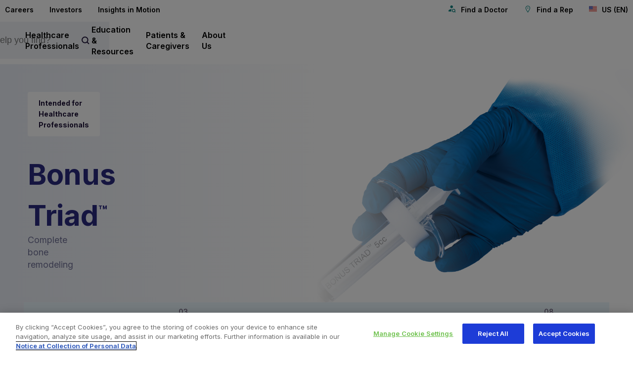

--- FILE ---
content_type: text/html;charset=utf-8
request_url: https://www.zimmerbiomet.com/en/products-and-solutions/specialties/foot-and-ankle/bonus-triad-allograft.html
body_size: 17302
content:

<!DOCTYPE HTML>
<html lang="en">
    <head>
    <meta charset="UTF-8"/>
    <title>Bonus Triad™</title>
    
    <meta name="description" content="Bonus Triad Allograft."/>
    <meta name="template" content="product-template"/>
    <meta name="viewport" content="width=device-width, initial-scale=1"/>
    

    
    


    

    <script defer="defer" type="text/javascript" src="/.rum/@adobe/helix-rum-js@%5E2/dist/rum-standalone.js"></script>
<link rel="icon" type="image/png" sizes="16x16" href="/etc.clientlibs/zb-corporate/clientlibs/clientlib-base/resources/img/favicon-16x16.png"/>
<link rel="icon" type="image/png" sizes="32x32" href="/etc.clientlibs/zb-corporate/clientlibs/clientlib-base/resources/img/favicon-32x32.png"/>
<link rel="icon" type="image/png" sizes="48x48" href="/etc.clientlibs/zb-corporate/clientlibs/clientlib-base/resources/img/favicon-48x48.png"/>
<link rel="shortcut icon" href="/etc.clientlibs/zb-corporate/clientlibs/clientlib-base/resources/img/favicon.ico"/>

<link rel="canonical" href="https://www.zimmerbiomet.com/en/products-and-solutions/specialties/foot-and-ankle/bonus-triad-allograft.html"/>

<meta name="robots" content="index,follow"/>
<meta name="google-site-verification" content="1cZEZKWMjp5h-1b2vn2IDzcBzqK7l01QQJycab50fWc"/>
<meta name="google-site-verification" content="5xuYabs_4rW9w7v7yaUkwZfTGSbEv5QTsthl9VNKXLY"/>
<meta name="google-site-verification" content="J7tp4Y0K4j5JbfPrzGQvp1MSdVjI_igNpCoP0zko2aQ"/>
<meta name="google-site-verification" content="9nWNmSbkiHcuvjFWjeNyFL21oDv7Stp-JpWXOC3hfgo"/>



<script type="application/ld+json">
{
  "@context": "https://schema.org/",
  "@graph": [{
    "@type": "Organization",
    "name": "Zimmer Biomet",
    "url": "https://www.zimmerbiomet.com/en",
    "logo": "https://www.zimmerbiomet.com/etc.clientlibs/zb-corporate/clientlibs/clientlib-base/resources/img/favicon.ico",
    "contactPoint": {
      "@type": "ContactPoint",
      "telephone": "1 (800) 613-6131",
      "contactType": "customer service"
    },
    "sameAs": [
      "https://www.facebook.com/zimmerbiomet",
      "https://twitter.com/zimmerbiomet",
      "https://www.linkedin.com/company/zimmerbiomet",
      "https://www.youtube.com/c/ZimmerBiomet"
    ],
    "potentialAction": {
      "@type": "SearchAction",
      "target": "https://www.zimmerbiomet.com/search.html?q={search_term_string}",
      "query-input": "required name=search_term_string"
    }
  }, {
    "@type": "WebSite",
    "url": "https://www.zimmerbiomet.com/en",
    "potentialAction": [{
      "@type": "SearchAction",
      "target": {
        "@type": "EntryPoint",
        "urlTemplate": "https://www.zimmerbiomet.com/search.html?q={search_term_string}"
      },
      "query-input": "required name=search_term_string"
    }]
  }, {
    "@type": "MedicalDevice",
    "name": "Bonus Triad™",
    "image": "https://www.zimmerbiomet.com/en/products-and-solutions/specialties/foot-and-ankle/bonus-triad-allograft/_jcr_content/root/container/container_849986188/hero_jump_links/horizontalImage.coreimg.png/1717428851221/486005sbonustriadsyringewhand1hero.png",
    "url": "https://www.zimmerbiomet.com/en/products-and-solutions/specialties/foot-and-ankle/bonus-triad-allograft.html",
    "description": "Bonus Triad Allograft."
  }, {
    "@type": "ImageObject",
    "name": "Bonus Triad™",
    "contentUrl": "https://www.zimmerbiomet.com/en/products-and-solutions/specialties/foot-and-ankle/bonus-triad-allograft/_jcr_content/root/container/container_849986188/hero_jump_links/horizontalImage.coreimg.png/1717428851221/486005sbonustriadsyringewhand1hero.png",
    "description": "Bonus Triad Allograft.",
    "creator": {
      "@type": "Organization",
      "name": "Zimmer Biomet"
    }
  }, {
    "@type": "MedicalWebPage",
    "name": "Bonus Triad™",
    "medicalAudience": "Professional",
    "url": "https://www.zimmerbiomet.com/en/products-and-solutions/specialties/foot-and-ankle/bonus-triad-allograft.html",
    "image": "https://www.zimmerbiomet.com/en/products-and-solutions/specialties/foot-and-ankle/bonus-triad-allograft/_jcr_content/root/container/container_849986188/hero_jump_links/horizontalImage.coreimg.png/1717428851221/486005sbonustriadsyringewhand1hero.png",
    "description": "Bonus Triad Allograft.",
    "keywords": [],
    "specialty": {"@type":"MedicalSpecialty","name":"Foot and Ankle Solutions"}, "about": {"@type":"MedicalDevice","description":"Bonus Triad Allograft.","name":"Bonus Triad™"}
  }]
}
</script>

<!-- OneTrust Cookies Consent Notice start -->
<script src="https://cdn.cookielaw.org/scripttemplates/otSDKStub.js" type="text/javascript" charset="UTF-8" data-domain-script="4c53e70c-1334-475f-b174-97e4e61e0f6c"></script>
<script type="text/javascript">
function OptanonWrapper() { }
</script>
<!-- OneTrust Cookies Consent Notice end -->

<script>
    switch (window.location.hostname) {
        case 'www.zimmerbiomet.com':
        case 'www.zimmerbiomet.eu':
        case 'www.zimmerbiomet.ca':
        case 'www.zimmerbiomet.be':
        case 'www.zimmer-biomet.fr':
        case 'www.zimmerbiomet.cz':
        case 'www.zimmerbiomet.lat':
        case 'www.zimmerbiomet.in':
        case 'nstridecanada.zimmerbiomet.com':
        case 'www.zimmerbiomet.kr':
        case 'www.zimmerbiomet.cn':
        case 'zq.zimmerbiomet.com':
            document.write('\x3Cscript src="//assets.adobedtm.com/launch-EN7625f58c126149f38e00eac26176f8a4.min.js" async defer>\x3C/script>');
            break;
        default:
            document.write('\x3Cscript src="//assets.adobedtm.com/launch-EN2c776cfff7ea4aeb95d4351267e1fdb9-development.min.js" async defer>\x3C/script>');
    }
</script>

    
    
    

    

    
    



    
    
<link rel="stylesheet" href="/etc.clientlibs/zb-common/clientlibs/clientlib-base.lc-0a8a51db8055f006ec5030738b25d739-lc.min.css" type="text/css">
<link rel="stylesheet" href="/etc.clientlibs/zb-corporate/clientlibs/clientlib-base.lc-2b903334c481cb3007a600862640a386-lc.min.css" type="text/css">



    

    
    
</head>
    <body class="page basicpage product-page">
        
        
        
            




            



            
<div class="root container responsivegrid">
  
  
  
  
  
    
    <div id="container-2062572bd2" class="cmp-container container container--default">
        
        <div class="experiencefragment">
<div id="experiencefragment-178a2b3874" class="cmp-experiencefragment cmp-experiencefragment--header">

  
  
  
  
    
    <div class="cmp-container aem-Grid aem-Grid--12 aem-Grid--default--12 container container--default" id="container-ebcdd6fd21">
        
        <div class="global-header-v2 aem-GridColumn aem-GridColumn--default--12">


  
  <header class="global-header-v2 global-header--desktop global-header-v2--light">
    <div class="container container--default grid__gap--none sticky-container">
      <div class="container container--default  flex--column flex--column-reverse flex--large grid__gap--none inner-sticky-container">
        <div class="container container--default grid grid__gap--none grid__breakpoint--nobreak global-header__row-bottom">
          <div class="container container--default grid__gap--none grid__col-size-8 padding--reset">
            <nav class="container container--default flex flex--row flex--nobreak flex--align-items-center grid__gap--none navigation navigation--default navigation navigation--primary rhythm--horizontal-medium" aria-label="Primary desktop navigation"><a class="link link--blank brand brand--full" href="/en"><svg role="img" class="icon icon--logo--full--mixed icon--normal icon--default brand__icon" aria-label="brand icon">
                  <use xlink:href="#icon-logo--full--mixed"></use>
                </svg></a>
              
                
                  
                  
  <div class="large--border health"><span class="flex--large flex--column flex--justify-content-center">Healthcare Professionals <svg role="img" class="icon icon--plus icon--normal icon--default"><use xlink:href="#icon-plus"></use></svg></span>
    <div class="container container--default grid__gap--none navigation__mega-menu padding--medium-top padding--large-left">
      <div class="container container--default grid grid__gap--medium grid__breakpoint--nobreak scrollbars">
        <div class="container container--default grid__gap--none grid__col-size-8 rhythm--large padding--medium-bottom">
          <div class="container container--default grid__gap--none healthcareSubTitleSection">
            
          </div>
          <div class="container container--default flex--wrap grid grid__gap--medium grid__breakpoint--nobreak healthcare-section">
            <div class="container container--default grid__gap--none grid__col-size-12 grid__col-position-0 healthcare-column">
              <h6 class="heading heading--h6 heading--default heading--font-opensans heading--weight-bold heading--size-inherited">Products &amp; Technologies</h6>
              <hr class="divider divider--horizontal divider--color-black divider--length-large divider--thickness-small show" role="presentation"/>
              <div class="container container--default flex--wrap grid grid__gap--medium grid__breakpoint--nobreak">
                <div class="container container--default grid__gap--none grid__col-size-4 grid__col-position-0 rhythm--small padding--reset"><a class="link link--default" href="/en/products-and-solutions/specialties/orthogrid.html">Artificial Intelligence Solutions</a><a class="link link--default" href="/en/products-and-solutions/specialties/biologics.html">Biologics</a><a class="link link--default" href="/en/products-and-solutions/specialties/cement.html">Cement</a><a class="link link--default" href="/en/products-and-solutions/specialties/cmf.html">Craniomaxillofacial (CMF)</a><a class="link link--default" href="/en/products-and-solutions/zb-edge/mymobility.html">Digital Care Management</a><a class="link link--default" href="/en/products-and-solutions/specialties/elbow.html">Elbow</a><a class="link link--default" href="/en/products-and-solutions/specialties/foot-and-ankle.html">Foot &amp; Ankle</a><a class="link link--default" href="/en/products-and-solutions/specialties/hip.html">Hip</a></div>
                <div class="container container--default grid__gap--none grid__col-size-4 grid__col-position-5 rhythm--small padding--reset"><a class="link link--default" href="/en/products-and-solutions/specialties/infection-solutions.html">Infection Solutions</a><a class="link link--default" href="/en/products-and-solutions/specialties/knee.html">Knee</a><a class="link link--default" href="/en/products-and-solutions/specialties/limb-salvage.html">Limb Salvage</a><a class="link link--default" href="/en/products-and-solutions/zb-edge/mixed-reality-portfolio.html">Mixed Reality Portfolio</a><a class="link link--default" href="/en/products-and-solutions/specialties/patient-matched-implants.html">Patient-Matched Implants</a><a class="link link--default" href="/en/products-and-solutions/products/pharmaceuticals.html">Pharmaceuticals</a><a class="link link--default" href="/en/products-and-solutions/products/restorative-therapies.html">Restorative Therapies</a><a class="link link--default" href="/en/products-and-solutions/zb-edge/robotics.html">ROSA Robotics</a></div>
                <div class="container container--default grid__gap--none grid__col-size-4 grid__col-position-9 rhythm--small padding--reset"><a class="link link--default" href="/en/products-and-solutions/specialties/shoulder.html">Shoulder</a><a class="link link--default" href="/en/products-and-solutions/specialties/sports-medicine.html">Sports Medicine</a><a class="link link--default" href="/en/products-and-solutions/specialties/surgical.html">Surgical</a><a class="link link--default" href="/en/products-and-solutions/specialties/diagnostics.html">Synovasure® Diagnostics</a><a class="link link--default" href="/en/products-and-solutions/specialties/thoracic.html">Thoracic</a><a class="link link--default" href="/en/products-and-solutions/specialties/trauma.html">Trauma</a><a class="link link--default" href="/en/products-and-solutions/zb-edge/zb-edge-analytics.html">ZBEdge® Analytics</a></div>
              </div>
            </div>
          </div>
          <div class="container container--default grid__gap--none rhythm--medium">
            
          </div>
        </div>
        <div class="container container--default grid__gap--none grid__col-size-4 grid__col-position-9 featured-products padding--large-bottom padding--large-left">
          <div class="container container--default flex flex--column flex--nobreak grid__gap--none featureSection rhythm--large padding--large-top">
            <div class="container container--default grid__gap--none rhythm--medium">
              <h5 class="heading heading--h5 heading--default heading--font-opensans heading--weight-medium heading--size-inherited">Featured Products</h5>
              <nav class="container container--default flex flex--column flex--nobreak grid__gap--none rhythm--small">
                <a class="link link--default" href="/en/products-and-solutions/specialties/knee/persona-iq.html">Persona IQ®</a><a class="link link--default" href="/en/products-and-solutions/specialties/knee/rosa--knee-system.html">ROSA® Knee</a><a class="link link--default" href="/en/products-and-solutions/specialties/knee/persona-osseotikeeltibia.html">Persona® OsseoTi® Keel Tibia</a><a class="link link--default" href="/en/products-and-solutions/specialties/orthogrid/orthogrid-hip-ai.html">OrthoGrid Hip AI®</a><a class="link link--default" href="/en/products-and-solutions/specialties/hip/z1-femoral-hip-system.html">Z1® Triple Taper Hip System</a>
              </nav>
            </div>
            <div class="container container--default grid__gap--none rhythm--medium">
              <h5 class="heading heading--h5 heading--default heading--font-opensans heading--weight-medium heading--size-inherited">Learn more about</h5>
              <nav class="container container--default flex flex--column flex--nobreak grid__gap--none rhythm--small">
                <a class="link link--default" target="_self" href="/en/products-and-solutions/zb-edge.html">ZB Edge Dynamic Intelligence</a><a class="link link--default" target="_self" href="/en/products-and-solutions/asc-solutions.html">ZBX™ ASC Solutions</a><a class="link link--default" target="_self" href="/en/value-based-care.html">C3 VBC Solutions</a>
              </nav>
            </div>
          </div>
        </div>
      </div>
    </div>
  </div>

                
              
                
                  
                  
  <div class="large--border"><span class="flex--large flex--column flex--justify-content-center">Education &amp; Resources <svg role="img" class="icon icon--plus icon--normal icon--default"><use xlink:href="#icon-plus"></use></svg></span>
    <div class="container container--default grid__gap--none navigation__mega-menu padding--medium-top padding--large-left">
      <div class="container container--default grid grid__gap--medium grid__breakpoint--nobreak scrollbars">
        <div class="container container--default grid__gap--none grid__col-size-5 educationSection  rhythm--large">
          
          <div class="container container--default flex--wrap grid grid__gap--medium grid__breakpoint--nobreak education-section padding--medium-top">
            <div class="container container--default grid__gap--none grid__col-size-6 grid__col-position-0 education-column">
              <h6 class="heading heading--h6 heading--default heading--font-opensans heading--weight-bold heading--size-inherited">Medical Education</h6>
              <hr class="divider divider--horizontal divider--color-black divider--length-large divider--thickness-small show" role="presentation"/>
              <div class="container container--default flex--wrap grid__gap--none">
                <div class="container container--default grid__gap--none grid__col-size-6 grid__col-position-0 edu-list rhythm--small padding--reset"><a class="link link--default" target="_self" href="/en/education-and-resources.html">Medical Education Home</a><a class="link link--default" target="_blank" href="https://www.zbinetwork.com/learn">ZBI Network</a><a class="link link--default" target="_self" href="/en/education-and-resources/events-calendar.html">Medical Events Calendar</a><a class="link link--default" target="_blank" href="https://zimmerbiomet.cvent.com/c/calendar/2f50c6f8-ee89-43c3-b476-6dbfef46ccec">Residents &amp; Fellows</a></div>
              </div>
            </div>
          
            <div class="container container--default grid__gap--none grid__col-size-6 grid__col-position-0 education-column">
              <h6 class="heading heading--h6 heading--default heading--font-opensans heading--weight-bold heading--size-inherited">Resources</h6>
              <hr class="divider divider--horizontal divider--color-black divider--length-large divider--thickness-small show" role="presentation"/>
              <div class="container container--default flex--wrap grid__gap--none">
                <div class="container container--default grid__gap--none grid__col-size-6 grid__col-position-0 edu-list rhythm--small padding--reset"><a class="link link--default" target="_self" href="/en/support.html">Support &amp; Services Home</a><a class="link link--default" target="_self" href="/en/support/reimbursement.html">Reimbursement</a><a class="link link--default" target="_blank" href="https://docs.zimmerbiomet.com/hcp/zimmer">Electronic Labelling</a><a class="link link--default" target="_self" href="/en/suppliers.html">Customers &amp; Suppliers</a></div>
              </div>
            </div>
          </div>
        </div>
        <div class="container container--default grid__gap--none grid__col-size-7 grid__col-position-6 educationEventsSection rhythm--medium">
          
            <h4 class="heading heading--h4 heading--default heading--font-opensans heading--weight-bold heading--size-h6 navigation-heading padding--medium-top padding--large-left">Upcoming Events</h4>
            <div class="container container--default grid__gap--none rhythm--large">
              <nav class="container container--default grid grid__gap--medium grid__breakpoint--nobreak education-events rhythm--medium padding--large-right">
                
                  <div class="container container--default grid__gap--none eventDateTimeDetails rhythm--small">
                    <div datetime="2025-02-12" class="event-date">2</div>
                    <div datetime="2025-02-12" class="month-Year">December, 2025</div><a class="link link--default rhythm--small" href="https://www.cvent.com/d/6xqblw">OrthoGrid Hip AI Webinar 12.2.25 (EID82019)</a>
                  </div>
                
                  <div class="container container--default grid__gap--none eventDateTimeDetails rhythm--small">
                    <div datetime="2025-03-12" class="event-date">3</div>
                    <div datetime="2025-03-12" class="month-Year">December, 2025</div><a class="link link--default rhythm--small" href="https://www.cvent.com/d/5sqy37">Zimmer Biomet RibFix TITAN™ Anchor Based Fixation at the 47th Annual Advances in Trauma</a>
                  </div>
                
                  <div class="container container--default grid__gap--none eventDateTimeDetails rhythm--small">
                    <div class="event-date">3-4</div>
                    <div class="month-Year">December, 2025</div><a class="link link--default rhythm--small" href="https://www.cvent.com/d/lsqfm2">ROSA® Knee Mobile Lab New York 12.03-04.25 (EID80700)</a>
                  </div>
                
                <div class="container container--default grid__gap--none aboutUsLinks rhythm--small">
                  <h5 class="heading heading--h5 heading--default heading--font-opensans heading--weight-light heading--size-inherited">Events Calendar</h5>
                  <div class="container container--default grid__gap--none education-calender"><a class="link link--default iconLink" href="/en/education-and-resources/events-calendar.html" target="_blank">
                      View All Events<svg role="img" class="icon icon--arrow-stem icon--normal icon--default" aria-label="arrow-stem">
                        <use xlink:href="#icon-arrow-stem"></use>
                      </svg>
                    </a></div>
                </div>
              </nav>
            </div>
          
          
        </div>
      </div>
    </div>
  </div>

                
              
                
                  
                  
  <div class="large--border"><span class="flex--large flex--column flex--justify-content-center">Patients &amp; Caregivers <svg role="img" class="icon icon--plus icon--normal icon--default"><use xlink:href="#icon-plus"></use></svg></span>
    <div class="container container--default grid__gap--none navigation__mega-menu padding--medium-top padding--large-left">
      <div class="container container--default grid grid__gap--medium grid__breakpoint--nobreak scrollbars">
        <div class="container container--default grid__gap--none grid__col-size-8 rhythm--large padding--medium-bottom">
          <div class="container container--default grid__gap--none patientLinksSection">
            
          </div>
          <div class="container container--default flex--wrap grid grid__gap--medium grid__breakpoint--nobreak healthcare-section">
            <div class="container container--default grid__gap--none grid__col-size-6 grid__col-position-0 healthcare-column">
              <h6 class="heading heading--h6 heading--default heading--font-opensans heading--weight-bold heading--size-inherited">Learn More About</h6>
              <hr class="divider divider--horizontal divider--color-black divider--length-large divider--thickness-small show" role="presentation"/>
              <div class="container container--default flex--wrap grid__gap--none">
                <div class="container container--default grid__gap--none grid__col-size-6 grid__col-position-0 rhythm--small padding--reset"><a class="link link--default" href="/en/patients-caregivers/knee-replacement-implants-technologies.html">Knee Pain</a><a class="link link--default" href="/en/patients-caregivers/hip-replacement-products-technologies.html">Hip Pain</a><a class="link link--default" href="/en/patients-caregivers/knee-replacement-implants-technologies/Persona-IQ-smart-knee.html">Smart Knee Implants</a><a class="link link--default" href="/en/patients-caregivers/robotic-surgery.html">Robotic Surgery</a><a class="link link--default" href="/en/patients-caregivers/knee-replacement-implants-technologies/gel-one-hyaluronate-injectable-knee-pain-therapy.html">Surgery Alternatives</a></div>
                
              </div>
            </div>
          
            <div class="container container--default grid__gap--none grid__col-size-6 grid__col-position-0 healthcare-column">
              <h6 class="heading heading--h6 heading--default heading--font-opensans heading--weight-bold heading--size-inherited">Featured Products &amp; Technologies</h6>
              <hr class="divider divider--horizontal divider--color-black divider--length-large divider--thickness-small show" role="presentation"/>
              <div class="container container--default flex--wrap grid__gap--none">
                <div class="container container--default grid__gap--none grid__col-size-6 grid__col-position-0 rhythm--small padding--reset"><a class="link link--default" href="/en/patients-caregivers/knee-replacement-implants-technologies/gel-one-hyaluronate-injectable-knee-pain-therapy.html">Gel One</a><a class="link link--default" href="/en/patients-caregivers/knee-replacement-implants-technologies/Persona-IQ-smart-knee.html">Persona IQ</a><a class="link link--default" href="/en/patients-caregivers/knee-replacement-implants-technologies/persona-personalized-knee-replacement.html">Persona Knee</a><a class="link link--default" href="/en/patients-caregivers/robotic-surgery/rosa-knee-robotic-knee-replacement.html">Rosa Knee</a><a class="link link--default" href="/en/patients-caregivers/mymobility-patient-care-app.html">mymobility</a><a class="link link--default" href="/en/patients-caregivers/knee-replacement-implants-technologies/oxford-partial-knee.html">Oxford Partial Knee</a></div>
                
              </div>
            </div>
          </div>
        </div>
        <div class="container container--default grid__gap--none grid__col-size-4 grid__col-position-9 featured-products padding--small-left">
          <div class="container container--default grid__gap--none fad-section rhythm--small padding--medium-bottom">
            
<div class="card card--default find-a-doctor__cta find-a-doctor__cta--dark find-a-doctor__cta--layout-vertical " aria-describedby="CardDesc01">
  <div class="card__body card__body--default" id="CardDesc01">
    <div class="rhythm--default">
      <h2 class="heading heading--h2 heading--default heading--font-opensans heading--weight-light heading--size-inherit">Find a Doctor</h2>
      <form class="form form--default form--group-errors-false find-a-doc-search" action="/en/find-a-doctor/results.html" method="get" aria-label="form title" data-search-results="/content/zb-corporate/us/en/find-a-doctor/results" target="_self" role="form">
        <div class="alert alert--inline alert--error alert--persistent-false padding--small field__error__grouping hidden" role="alert" id="demo-form-alert" aria-atomic="true"></div>
        <fieldset class="form-fieldset form-fieldset--default">
          <legend class="fieldset__legend" hidden="">use the form below to location a doctor</legend>
          <ul class="list list--blank rhythm--medium">
            <li class="list__item list__item--item">
              <div class="select field select--default select--close-on-select"><label for="find-a-doc-treatment" class="field__label " aria-hidden="true">Select Treatment<span class="field__error-message" role="none">This field is required</span></label><select id="find-a-doc-treatment" class="field__native" required="" tabindex="0" name="treatment" data-promo-type="Find a Doc CTA Card" data-direction="auto" aria-required="true" aria-invalid="false" data-is-searchable="false">
                  <option data-placeholder="true" value="">Select</option>
                  <option value="Knee">Knee</option>
<option value="Hip">Hip</option>
<option value="Knee Pain Injection">Knee Pain Injection</option>
<option value="Foot &amp; Ankle">Foot &amp; Ankle</option>
<option value="Shoulder">Shoulder</option>
<option value="Robotic Surgery">Robotic Surgery</option>
<option value="Pectus Surgery">Pectus Surgery</option>
<option value="Sports Medicine">Sports Medicine</option>
<option value="Trauma">Trauma</option>
<option value="Hand &amp; Wrist">Hand &amp; Wrist</option>
<option value="Brain Surgery">Brain Surgery</option>

                </select></div>
            </li>
            
            <li class="list__item list__item--item">
              <div class="input field input-text input--default"><label for="find-a-doc-location" class="field__label">I&#39;m looking for a doctor in<span class="field__error-message" role="none">This field is required</span></label><input id="find-a-doc-location" class="field__native" type="text" name="location" required="" pattern=".*[^ ].*" data-promo-type="Find a Doc CTA Card" aria-required="true" aria-invalid="false" placeholder="Zip Code, City or State"/></div>
            </li>
            <li class="list__item list__item--item container container--default flex flex--column flex--nobreak flex--align-items-center flex--justify-content-center grid__gap--none submit"><button class="button button--primary button--size-large color--black button--arrow button--theme flex flex--row flex--align-items-center flex--justify-content-center flex--gap-medium-small" aria-label="Search button" type="submit"><svg role="img" class="icon icon--search--white icon--normal icon--default">
                  <use xlink:href="#icon-search--white"></use>
                </svg>
                Find a Doctor<svg role="img" class="icon icon--arrow-stem icon--arrow icon--default fill--white" aria-hidden="true" focusable="false">
                  <use xlink:href="#icon-arrow-stem"></use>
                </svg>
              </button></li>
            <li class="hide"><input class="field__native" type="hidden" name="radius" value="100"/>
              
              
              
              
            </li>
          </ul>
        </fieldset>
      </form>
    </div>
  </div>
</div><a class="link link--default" href="https://www.thereadypatient.com/" target="_blank">
              Visit thereadypatient.com<svg role="img" class="icon icon--arrow-stem icon--normal icon--default">
                <use xlink:href="#icon-arrow-stem"></use>
              </svg>
            </a>
          </div>
        </div>
      </div>
    </div>
  </div>

                
              
                
                  
                  
  <div class="large--border"><span class="flex--large flex--column flex--justify-content-center">About Us <svg role="img" class="icon icon--plus icon--normal icon--default"><use xlink:href="#icon-plus"></use></svg></span>
    <div class="container container--default grid__gap--none navigation__mega-menu about-us-tab padding--medium-top padding--large-left">
      <div class="container container--default grid grid__gap--medium grid__breakpoint--nobreak scrollbars">
        <div class="container container--default grid__gap--none grid__col-size-5 rhythm--large">
          
          <div class="container container--default flex--wrap grid grid__gap--medium grid__breakpoint--nobreak aboutus-section padding--medium-top">
            <div class="container container--default grid__gap--none grid__col-size-6 grid__col-position-0 aboutus-column">
              <h6 class="heading heading--h6 heading--default heading--font-opensans heading--weight-bold heading--size-inherited">Company Information</h6>
              <hr class="divider divider--horizontal divider--color-black divider--length-large divider--thickness-small show" role="presentation"/>
              <div class="container container--default grid__gap--none grid__col-size-6 grid__col-position-0 rhythm--small padding--reset"><a class="link link--default" target="_self" href="/en/about-us/company-overview.html">Company Overview</a><a class="link link--default" target="_self" href="/en/about-us/leadership.html">Executive Leadership Team</a><a class="link link--default" target="_self" href="/en/about-us/our-impact.html">Our Impact</a><a class="link link--default" target="_self" href="/en/compliance.html">Corporate Compliance</a><a class="link link--default" target="_self" href="/en/compliance/third-party-partners.html">Global Third Party Partners</a><a class="link link--default" target="_self" href="/en/product-security.html">Commitment to Product Security</a></div>
            </div>
          
            <div class="container container--default grid__gap--none grid__col-size-6 grid__col-position-0 aboutus-column">
              <h6 class="heading heading--h6 heading--default heading--font-opensans heading--weight-bold heading--size-inherited">Careers &amp; Investors</h6>
              <hr class="divider divider--horizontal divider--color-black divider--length-large divider--thickness-small show" role="presentation"/>
              <div class="container container--default grid__gap--none grid__col-size-6 grid__col-position-0 rhythm--small padding--reset"><a class="link link--default" target="_blank" href="https://careers.zimmerbiomet.com/us/en?utm_source=CorporateSite&utm_medium=Nav">Careers </a><a class="link link--default" target="_blank" href="https://investor.zimmerbiomet.com/">Investor Relations</a></div>
            </div>
          </div>
        </div>
        <div class="container container--default grid__gap--none grid__col-size-7 grid__col-position-6 latestnewsSection rhythm--medium">
          
            <h4 class="heading heading--h4 heading--default heading--font-opensans heading--weight-bold heading--size-h6 navigation-heading padding--medium-top padding--large-left">Latest News</h4>
            <div class="container container--default grid__gap--none rhythm--large">
              <nav class="container container--default grid grid__gap--medium grid__breakpoint--nobreak news-room rhythm--medium padding--small-top padding--large-bottom padding--large-left padding--large-right">
                
                  <div class="container container--default grid__gap--none eventDateTimeDetails rhythm--small">
                    <div datetime="2025-14-11" class="event-date">14</div>
                    <div datetime="2025-14-11" class="month-Year">November, 2025</div><a class="link link--default rhythm--small" href="https://investor.zimmerbiomet.com/news-and-events/news/2025/11-14-2025-123022448">Zimmer Biomet Receives U.S. FDA Clearance for Enhanced Version of ROSA® Knee Robotic Technology</a>
                  </div>
                
                  <div class="container container--default grid__gap--none eventDateTimeDetails rhythm--small">
                    <div datetime="2025-07-11" class="event-date">7</div>
                    <div datetime="2025-07-11" class="month-Year">November, 2025</div><a class="link link--default rhythm--small" href="https://investor.zimmerbiomet.com/news-and-events/news/2025/11-07-2025-123029720">Zimmer Biomet to Present at the Annual Jefferies Global Healthcare Conference in London</a>
                  </div>
                
                  <div class="container container--default grid__gap--none eventDateTimeDetails rhythm--small">
                    <div datetime="2025-05-11" class="event-date">5</div>
                    <div datetime="2025-05-11" class="month-Year">November, 2025</div><a class="link link--default rhythm--small" href="https://investor.zimmerbiomet.com/news-and-events/news/2025/11-05-2025-113102252">Zimmer Biomet Announces Third Quarter 2025 Financial Results</a>
                  </div>
                
                <div class="container container--default grid__gap--none aboutUsLinks rhythm--small">
                  <h5 class="heading heading--h5 heading--default heading--font-opensans heading--weight-light heading--size-inherited">Newsroom</h5>
                  <div class="container container--default grid__gap--none newsroom"><a class="link link--default iconLink" href="https://investor.zimmerbiomet.com/news-and-events/news/2025" target="_blank">
                      View More<svg role="img" class="icon icon--arrow-stem icon--normal icon--default" aria-label="arrow-stem">
                        <use xlink:href="#icon-arrow-stem"></use>
                      </svg>
                    </a></div>
                </div>
              </nav>
            </div>
          
          
        </div>
      </div>
    </div>
  </div>

                
              
            </nav>
          </div>
          <div class="container container--default flex flex--row flex--nobreak flex--gap-medium flex--align-items-center flex--justify-content-end grid__gap--none grid__col-size-4 grid__col-position-9 padding--reset">
            
            <div class="search search--default flex flex--column flex--justify-content-center">
              <form class="form form--default form--group-errors-false  flex flex--row flex--align-items-center " action="/en/search.html" method="get" aria-label="Site search" autocomplete="off" role="form">
                <div class="alert alert--inline alert--error alert--persistent-false padding--small field__error__grouping hidden" role="alert" id="demo-form-alert" aria-atomic="true"></div><button class="button button--primary button--size-inline  flex flex--column flex--align-items-center flex--justify-content-center search__mobile-close " type="button" aria-label="Close site search"><svg role="img" class="icon icon--close icon--normal icon--default fill--black" aria-label="Close icon">
                    <use xlink:href="#icon-close"></use>
                  </svg></button>
                <div class="input field input-search input--default global-header__search-input"><input id="global-search" class="field__native" type="search" name="q" placeholder="What can we help you find?"/></div><button class="button button--primary button--size-inline  flex flex--column flex--align-items-center flex--justify-content-center search__mobile-open " type="submit" aria-label="Site search"><svg role="img" class="icon icon--search icon--normal icon--default fill--black" aria-label="Search icon">
                    <use xlink:href="#icon-search"></use>
                  </svg></button>
              </form>
            </div>
          </div>
        </div>
        <div class="container container--default grid__gap--none global-header__row-top">
          <nav class="container container--default grid__gap--none navigation navigation--utility flex--large flex--row-reverse flex--justify-content-between" aria-label="Utility navigation">
            <div class="navigation__menu flex--large flex--align-items-center">
              <a class="link link--blank " href="/en/find-a-doctor.html" target="_self"><svg role="img" class="icon icon--fad icon--normal icon--default" aria-label="fad">
                    <use xlink:href="#icon-fad"></use>
                  </svg>
                  Find a Doctor
                </a><a class="link link--blank padding--medium-left" href="/en/find-a-rep.html" target="_self"><svg role="img" class="icon icon--location icon--normal icon--default" aria-label="location">
                    <use xlink:href="#icon-location"></use>
                  </svg>
                  Find a Rep
                </a><a class="link link--blank padding--medium-left" href="/en/site-selector.html"><svg role="img" class="icon icon--flag-usa icon--normal icon--default" aria-label="flag-usa">
                  <use xlink:href="#icon-flag-usa"></use>
                </svg>
                US (EN)
              </a>
            </div>
            <div class="navigation__menu flex--large flex--align-items-center">
              <a class="link link--blank padding--medium-right" href="https://careers.zimmerbiomet.com/us/en?utm_source=CorporateSite&utm_medium=Nav" target="_blank">Careers</a><a class="link link--blank padding--medium-right" href="https://investor.zimmerbiomet.com/" target="_blank">Investors</a><a class="link link--blank " href="https://hub.zimmerbiomet.com/" target="_blank">Insights in Motion</a>
            </div>
          </nav>
        </div>
      </div>
    </div>
  </header>

  
  <header class="global-header-v2 global-header--mobile global-header-v2--light">
    <div class="container container--default grid__gap--none sticky-container">
      <div class="container container--default  flex--column flex--column-reverse flex--large grid__gap--none inner-sticky-container">
        <div class="container container--default grid grid__gap--none grid__breakpoint--nobreak global-header__row-bottom padding--reset">
          <div class="container container--default grid__gap--none grid__col-size-8 padding--reset">
            <nav class="container container--default grid__gap--none navigation navigation--mobile flex flex--align-items-center" aria-label="Mobile navigation">
              <div class="container container--default flex flex--row flex--nobreak flex--align-items-center grid__gap--none mobile-menu__row"><button class="button button--primary button--size-inline mobile-menu__trigger flex flex--column padding--small" aria-label="Mobile menu hamburger button"><svg role="img" class="icon icon--mobile-hamburger icon--normal icon--default" aria-label="Mobile menu hamburger icon">
                    <use xlink:href="#icon-mobile-hamburger"></use>
                  </svg></button><a class="link link--blank brand brand--full" href="/en"><svg role="img" class="icon icon--logo--full--mixed icon--normal icon--default brand__icon" aria-label="brand icon">
                    <use xlink:href="#icon-logo--full--mixed"></use>
                  </svg></a><button class="button button--primary button--size-inline hide mobile-menu__closer flex flex--column padding--small" aria-label="Mobile menu close button"><svg role="img" class="icon icon--close icon--normal icon--default" aria-label="Mobile menu close icon">
                    <use xlink:href="#icon-close"></use>
                  </svg></button></div>
              <div class="container container--default flex flex--column flex--nobreak grid__gap--none scrollbars mobile-menu rhythm--medium padding--small-top padding--large-bottom padding--medium">
                
                <div class="navigation__menu">
                  <ul class="list list--blank">
                    
                      
                        
                        
  <li class="list__item list__item--item level__top">
    <div class="container container--default flex flex--row flex--nobreak flex--align-items-center flex--justify-content-between grid__gap--none padding--small">Healthcare Professionals <svg role="img" class="icon icon--plus icon--normal icon--default">
        <use xlink:href="#icon-plus"></use>
      </svg></div>
    <div class="navigation__menu level__sub mobileHealthcareLinks hide">
      <ul class="list list--blank">
        <div class="container container--default grid__gap--none healthcare-section padding--medium-left">
          <div class="container container--default grid__gap--none grid__col-size-12 grid__col-position-0 healthcare-column padding--medium-top">
            <h6 class="heading heading--h6 heading--default heading--font-opensans heading--weight-bold heading--size-inherited">Products &amp; Technologies</h6>
            <hr class="divider divider--horizontal divider--color-black divider--length-large divider--thickness-small show" role="presentation"/>
            <div class="container container--default flex--wrap grid grid__gap--medium grid__breakpoint--nobreak">
              <div class="container container--default grid__gap--none grid__col-size-12 grid__col-position-0 rhythm--small padding--medium-bottom"><a class="link link--default" href="/en/products-and-solutions/specialties/orthogrid.html">Artificial Intelligence Solutions</a><a class="link link--default" href="/en/products-and-solutions/specialties/biologics.html">Biologics</a><a class="link link--default" href="/en/products-and-solutions/specialties/cement.html">Cement</a><a class="link link--default" href="/en/products-and-solutions/specialties/cmf.html">Craniomaxillofacial (CMF)</a><a class="link link--default" href="/en/products-and-solutions/zb-edge/mymobility.html">Digital Care Management</a><a class="link link--default" href="/en/products-and-solutions/specialties/elbow.html">Elbow</a><a class="link link--default" href="/en/products-and-solutions/specialties/foot-and-ankle.html">Foot &amp; Ankle</a><a class="link link--default" href="/en/products-and-solutions/specialties/hip.html">Hip</a><a class="link link--default" href="/en/products-and-solutions/specialties/infection-solutions.html">Infection Solutions</a><a class="link link--default" href="/en/products-and-solutions/specialties/knee.html">Knee</a><a class="link link--default" href="/en/products-and-solutions/specialties/limb-salvage.html">Limb Salvage</a><a class="link link--default" href="/en/products-and-solutions/zb-edge/mixed-reality-portfolio.html">Mixed Reality Portfolio</a><a class="link link--default" href="/en/products-and-solutions/specialties/patient-matched-implants.html">Patient-Matched Implants</a><a class="link link--default" href="/en/products-and-solutions/products/pharmaceuticals.html">Pharmaceuticals</a><a class="link link--default" href="/en/products-and-solutions/products/restorative-therapies.html">Restorative Therapies</a><a class="link link--default" href="/en/products-and-solutions/zb-edge/robotics.html">ROSA Robotics</a><a class="link link--default" href="/en/products-and-solutions/specialties/shoulder.html">Shoulder</a><a class="link link--default" href="/en/products-and-solutions/specialties/sports-medicine.html">Sports Medicine</a><a class="link link--default" href="/en/products-and-solutions/specialties/surgical.html">Surgical</a><a class="link link--default" href="/en/products-and-solutions/specialties/diagnostics.html">Synovasure® Diagnostics</a><a class="link link--default" href="/en/products-and-solutions/specialties/thoracic.html">Thoracic</a><a class="link link--default" href="/en/products-and-solutions/specialties/trauma.html">Trauma</a><a class="link link--default" href="/en/products-and-solutions/zb-edge/zb-edge-analytics.html">ZBEdge® Analytics</a></div>
            </div>
          </div>
        </div>
        <div class="container container--default grid__gap--none featuredandLearnLinks">
          <div class="container container--default grid__gap--none container container--default flex flex--column flex--nobreak grid__gap--none mobileFeaturedLinks rhythm--large">
            <h6 class="heading heading--h6 heading--default heading--font-opensans heading--weight-bold heading--size-inherited padding--medium-bottom">Featured Products</h6>
            <nav class="container container--default flex flex--column flex--nobreak grid__gap--none rhythm--small">
              <a class="link link--default" href="/en/products-and-solutions/specialties/knee/persona-iq.html">Persona IQ®</a><a class="link link--default" href="/en/products-and-solutions/specialties/knee/rosa--knee-system.html">ROSA® Knee</a><a class="link link--default" href="/en/products-and-solutions/specialties/knee/persona-osseotikeeltibia.html">Persona® OsseoTi® Keel Tibia</a><a class="link link--default" href="/en/products-and-solutions/specialties/orthogrid/orthogrid-hip-ai.html">OrthoGrid Hip AI®</a><a class="link link--default" href="/en/products-and-solutions/specialties/hip/z1-femoral-hip-system.html">Z1® Triple Taper Hip System</a>
            </nav>
          </div>
          <div class="container container--default grid__gap--none mobileLearnMoreLinks rhythm--medium">
            <h5 class="heading heading--h5 heading--default heading--font-opensans heading--weight-medium heading--size-inherited padding--medium-bottom">Learn more about</h5>
            <nav class="container container--default flex flex--column flex--nobreak grid__gap--none rhythm--small">
              <a class="link link--default" target="_self" href="/en/products-and-solutions/zb-edge.html">ZB Edge Dynamic Intelligence</a><a class="link link--default" target="_self" href="/en/products-and-solutions/asc-solutions.html">ZBX™ ASC Solutions</a><a class="link link--default" target="_self" href="/en/value-based-care.html">C3 VBC Solutions</a>
            </nav>
          </div>
        </div>
      </ul>
    </div>
  </li>

                      
                    
                      
                        
                        
  <li class="list__item list__item--item level__top">
    <div class="container container--default flex flex--row flex--nobreak flex--align-items-center flex--justify-content-between grid__gap--none padding--small">Education &amp; Resources <svg role="img" class="icon icon--plus icon--normal icon--default">
        <use xlink:href="#icon-plus"></use>
      </svg></div>
    <div class="navigation__menu educationMobileLinks level__sub hide padding--small">
      <div class="container container--default flex--wrap grid grid__gap--medium grid__breakpoint--nobreak education-section padding--medium-top">
        <div class="container container--default grid__gap--none grid__col-size-12 grid__col-position-0 education-column">
          <h6 class="heading heading--h6 heading--default heading--font-opensans heading--weight-bold heading--size-inherited">Medical Education</h6>
          <hr class="divider divider--horizontal divider--color-black divider--length-large divider--thickness-small show" role="presentation"/>
          <div class="container container--default flex--wrap grid grid__gap--medium grid__breakpoint--nobreak">
            <div class="container container--default grid__gap--none grid__col-size-12 grid__col-position-0 edu-list rhythm--small padding--medium-bottom"><a class="link link--default" target="_self" href="/en/education-and-resources.html">Medical Education Home</a><a class="link link--default" target="_blank" href="https://www.zbinetwork.com/learn">ZBI Network</a><a class="link link--default" target="_self" href="/en/education-and-resources/events-calendar.html">Medical Events Calendar</a><a class="link link--default" target="_blank" href="https://zimmerbiomet.cvent.com/c/calendar/2f50c6f8-ee89-43c3-b476-6dbfef46ccec">Residents &amp; Fellows</a></div>
          </div>
        </div>
      
        <div class="container container--default grid__gap--none grid__col-size-12 grid__col-position-0 education-column">
          <h6 class="heading heading--h6 heading--default heading--font-opensans heading--weight-bold heading--size-inherited">Resources</h6>
          <hr class="divider divider--horizontal divider--color-black divider--length-large divider--thickness-small show" role="presentation"/>
          <div class="container container--default flex--wrap grid grid__gap--medium grid__breakpoint--nobreak">
            <div class="container container--default grid__gap--none grid__col-size-12 grid__col-position-0 edu-list rhythm--small padding--medium-bottom"><a class="link link--default" target="_self" href="/en/support.html">Support &amp; Services Home</a><a class="link link--default" target="_self" href="/en/support/reimbursement.html">Reimbursement</a><a class="link link--default" target="_blank" href="https://docs.zimmerbiomet.com/hcp/zimmer">Electronic Labelling</a><a class="link link--default" target="_self" href="/en/suppliers.html">Customers &amp; Suppliers</a></div>
          </div>
        </div>
      </div>
      <div class="container container--default grid__gap--none education-events">
        <h4 class="heading heading--h4 heading--default heading--font-opensans heading--weight-bold heading--size-h6 navigation-heading">Upcoming Events</h4>
        <div class="container container--default grid__gap--none rhythm--large">
          <ul class="list list--blank">
            <li class="list__item list__item--item padding--small-top">
              <p>
                
              </p>
              <nav class="container container--default grid__gap--none educationEventsLinks rhythm--small">
                <div class="container container--default grid__gap--none eventDateTimeDetails rhythm--small">
                  <div datetime="2025-02-12" class="event-date">2</div>
                  <div datetime="2025-02-12" class="month-Year">December, 2025</div><a class="link link--default rhythm--small" href="https://www.cvent.com/d/6xqblw">OrthoGrid Hip AI Webinar 12.2.25 (EID82019)</a>
                </div>
              </nav>
            </li>
          
            <li class="list__item list__item--item padding--small-top">
              <p>
                
              </p>
              <nav class="container container--default grid__gap--none educationEventsLinks rhythm--small">
                <div class="container container--default grid__gap--none eventDateTimeDetails rhythm--small">
                  <div datetime="2025-03-12" class="event-date">3</div>
                  <div datetime="2025-03-12" class="month-Year">December, 2025</div><a class="link link--default rhythm--small" href="https://www.cvent.com/d/5sqy37">Zimmer Biomet RibFix TITAN™ Anchor Based Fixation at the 47th Annual Advances in Trauma</a>
                </div>
              </nav>
            </li>
          
            <li class="list__item list__item--item padding--small-top">
              <p>
                
              </p>
              <nav class="container container--default grid__gap--none educationEventsLinks rhythm--small">
                <div class="container container--default grid__gap--none eventDateTimeDetails rhythm--small">
                  <div class="event-date">3-4</div>
                  <div class="month-Year">December, 2025</div><a class="link link--default rhythm--small" href="https://www.cvent.com/d/lsqfm2">ROSA® Knee Mobile Lab New York 12.03-04.25 (EID80700)</a>
                </div>
              </nav>
            </li>
          </ul>
          <div class="container container--default grid__gap--none aboutUsLinks rhythm--small">
            <h5 class="heading heading--h5 heading--default heading--font-opensans heading--weight-light heading--size-inherited">Events Calendar</h5>
            <div class="container container--default grid__gap--none education-calender"><a class="link link--default iconLink" href="/en/education-and-resources/events-calendar.html" target="_blank">
                View All Events<svg role="img" class="icon icon--arrow-stem icon--normal icon--default" aria-label="arrow-stem">
                  <use xlink:href="#icon-arrow-stem"></use>
                </svg>
              </a></div>
          </div>
        </div>
      </div>
      
    </div>
  </li>

                      
                    
                      
                        
                        
  <li class="list__item list__item--item level__top">
    <div class="container container--default flex flex--row flex--nobreak flex--align-items-center flex--justify-content-between grid__gap--none padding--small">Patients &amp; Caregivers <svg role="img" class="icon icon--plus icon--normal icon--default">
        <use xlink:href="#icon-plus"></use>
      </svg></div>
    <div class="navigation__menu patientMobileLinks level__sub hide">
      <div class="container container--default grid__gap--none padding--small">
        <div class="container container--default flex--wrap grid grid__gap--medium grid__breakpoint--nobreak patientcare-section">
          <div class="container container--default grid__gap--none grid__col-size-12 grid__col-position-0 patientcare-column">
            <h6 class="heading heading--h6 heading--default heading--font-opensans heading--weight-bold heading--size-inherited">Learn More About</h6>
            <hr class="divider divider--horizontal divider--color-black divider--length-large divider--thickness-small show" role="presentation"/>
            <div class="container container--default flex--wrap grid grid__gap--medium grid__breakpoint--nobreak">
              <div class="container container--default grid__gap--none grid__col-size-12 grid__col-position-0 rhythm--small padding--medium-bottom"><a class="link link--default" href="/en/patients-caregivers/knee-replacement-implants-technologies.html">Knee Pain</a><a class="link link--default" href="/en/patients-caregivers/hip-replacement-products-technologies.html">Hip Pain</a><a class="link link--default" href="/en/patients-caregivers/knee-replacement-implants-technologies/Persona-IQ-smart-knee.html">Smart Knee Implants</a><a class="link link--default" href="/en/patients-caregivers/robotic-surgery.html">Robotic Surgery</a><a class="link link--default" href="/en/patients-caregivers/knee-replacement-implants-technologies/gel-one-hyaluronate-injectable-knee-pain-therapy.html">Surgery Alternatives</a></div>
            </div>
          </div>
        
          <div class="container container--default grid__gap--none grid__col-size-12 grid__col-position-0 patientcare-column">
            <h6 class="heading heading--h6 heading--default heading--font-opensans heading--weight-bold heading--size-inherited">Featured Products &amp; Technologies</h6>
            <hr class="divider divider--horizontal divider--color-black divider--length-large divider--thickness-small show" role="presentation"/>
            <div class="container container--default flex--wrap grid grid__gap--medium grid__breakpoint--nobreak">
              <div class="container container--default grid__gap--none grid__col-size-12 grid__col-position-0 rhythm--small padding--medium-bottom"><a class="link link--default" href="/en/patients-caregivers/knee-replacement-implants-technologies/gel-one-hyaluronate-injectable-knee-pain-therapy.html">Gel One</a><a class="link link--default" href="/en/patients-caregivers/knee-replacement-implants-technologies/Persona-IQ-smart-knee.html">Persona IQ</a><a class="link link--default" href="/en/patients-caregivers/knee-replacement-implants-technologies/persona-personalized-knee-replacement.html">Persona Knee</a><a class="link link--default" href="/en/patients-caregivers/robotic-surgery/rosa-knee-robotic-knee-replacement.html">Rosa Knee</a><a class="link link--default" href="/en/patients-caregivers/mymobility-patient-care-app.html">mymobility</a><a class="link link--default" href="/en/patients-caregivers/knee-replacement-implants-technologies/oxford-partial-knee.html">Oxford Partial Knee</a></div>
            </div>
          </div>
        </div>
        <div class="container container--default grid__gap--none fad-section-mobile rhythm--small">
          
<div class="card card--default find-a-doctor__cta find-a-doctor__cta--dark find-a-doctor__cta--layout-vertical " aria-describedby="CardDesc01">
  <div class="card__body card__body--default" id="CardDesc01">
    <div class="rhythm--default">
      <h2 class="heading heading--h2 heading--default heading--font-opensans heading--weight-light heading--size-inherit">Find a Doctor</h2>
      <form class="form form--default form--group-errors-false find-a-doc-search" action="/en/find-a-doctor/results.html" method="get" aria-label="form title" data-search-results="/content/zb-corporate/us/en/find-a-doctor/results" target="_self" role="form">
        <div class="alert alert--inline alert--error alert--persistent-false padding--small field__error__grouping hidden" role="alert" id="demo-form-alert" aria-atomic="true"></div>
        <fieldset class="form-fieldset form-fieldset--default">
          <legend class="fieldset__legend" hidden="">use the form below to location a doctor</legend>
          <ul class="list list--blank rhythm--medium">
            <li class="list__item list__item--item">
              <div class="select field select--default select--close-on-select"><label for="find-a-doc-treatment" class="field__label " aria-hidden="true">Select Treatment<span class="field__error-message" role="none">This field is required</span></label><select id="find-a-doc-treatment" class="field__native" required="" tabindex="0" name="treatment" data-promo-type="Find a Doc CTA Card" data-direction="auto" aria-required="true" aria-invalid="false" data-is-searchable="false">
                  <option data-placeholder="true" value="">Select</option>
                  <option value="Knee">Knee</option>
<option value="Hip">Hip</option>
<option value="Knee Pain Injection">Knee Pain Injection</option>
<option value="Foot &amp; Ankle">Foot &amp; Ankle</option>
<option value="Shoulder">Shoulder</option>
<option value="Robotic Surgery">Robotic Surgery</option>
<option value="Pectus Surgery">Pectus Surgery</option>
<option value="Sports Medicine">Sports Medicine</option>
<option value="Trauma">Trauma</option>
<option value="Hand &amp; Wrist">Hand &amp; Wrist</option>
<option value="Brain Surgery">Brain Surgery</option>

                </select></div>
            </li>
            
            <li class="list__item list__item--item">
              <div class="input field input-text input--default"><label for="find-a-doc-location" class="field__label">I&#39;m looking for a doctor in<span class="field__error-message" role="none">This field is required</span></label><input id="find-a-doc-location" class="field__native" type="text" name="location" required="" pattern=".*[^ ].*" data-promo-type="Find a Doc CTA Card" aria-required="true" aria-invalid="false" placeholder="Zip Code, City or State"/></div>
            </li>
            <li class="list__item list__item--item container container--default flex flex--column flex--nobreak flex--align-items-center flex--justify-content-center grid__gap--none submit"><button class="button button--primary button--size-large color--black button--arrow button--theme flex flex--row flex--align-items-center flex--justify-content-center flex--gap-medium-small" aria-label="Search button" type="submit"><svg role="img" class="icon icon--search--white icon--normal icon--default">
                  <use xlink:href="#icon-search--white"></use>
                </svg>
                Find a Doctor<svg role="img" class="icon icon--arrow-stem icon--arrow icon--default fill--white" aria-hidden="true" focusable="false">
                  <use xlink:href="#icon-arrow-stem"></use>
                </svg>
              </button></li>
            <li class="hide"><input class="field__native" type="hidden" name="radius" value="100"/>
              
              
              
              
            </li>
          </ul>
        </fieldset>
      </form>
    </div>
  </div>
</div>
          <div class="container container--default grid__gap--none readyPatientLink rhythm--small padding--large-left"><a class="link link--default" href="https://www.thereadypatient.com/" target="_blank">
              Visit thereadypatient.com<svg role="img" class="icon icon--arrow-stem icon--normal icon--default">
                <use xlink:href="#icon-arrow-stem"></use>
              </svg>
            </a></div>
        </div>
      </div>
    </div>
  </li>

                      
                    
                      
                        
                        
  <li class="list__item list__item--item level__top">
    <div class="container container--default flex flex--row flex--nobreak flex--align-items-center flex--justify-content-between grid__gap--none padding--small">About Us <svg role="img" class="icon icon--plus icon--normal icon--default">
        <use xlink:href="#icon-plus"></use>
      </svg></div>
    <div class="navigation__menu companyMobileLinks level__sub hide padding--small-top padding--small-bottom padding--small-left">
      <div class="container container--default grid__gap--none aboutus-section">
        <div class="container container--default grid__gap--none grid__col-size-12 aboutus-column">
          <h6 class="heading heading--h6 heading--default heading--font-opensans heading--weight-bold heading--size-inherited">Company Information</h6>
          <hr class="divider divider--horizontal divider--color-black divider--length-large divider--thickness-small show" role="presentation"/>
          <div class="container container--default grid__gap--none rhythm--small padding--medium-bottom"><a class="link link--default event-calendar" target="_self" href="/en/about-us/company-overview.html">Company Overview</a><a class="link link--default event-calendar" target="_self" href="/en/about-us/leadership.html">Executive Leadership Team</a><a class="link link--default event-calendar" target="_self" href="/en/about-us/our-impact.html">Our Impact</a><a class="link link--default event-calendar" target="_self" href="/en/compliance.html">Corporate Compliance</a><a class="link link--default event-calendar" target="_self" href="/en/compliance/third-party-partners.html">Global Third Party Partners</a><a class="link link--default event-calendar" target="_self" href="/en/product-security.html">Commitment to Product Security</a></div>
        </div>
      
        <div class="container container--default grid__gap--none grid__col-size-12 aboutus-column">
          <h6 class="heading heading--h6 heading--default heading--font-opensans heading--weight-bold heading--size-inherited">Careers &amp; Investors</h6>
          <hr class="divider divider--horizontal divider--color-black divider--length-large divider--thickness-small show" role="presentation"/>
          <div class="container container--default grid__gap--none rhythm--small padding--medium-bottom"><a class="link link--default event-calendar" target="_blank" href="https://careers.zimmerbiomet.com/us/en?utm_source=CorporateSite&utm_medium=Nav">Careers </a><a class="link link--default event-calendar" target="_blank" href="https://investor.zimmerbiomet.com/">Investor Relations</a></div>
        </div>
      </div>
      
        <div class="container container--default grid__gap--none news-room rhythm--large">
          <h4 class="heading heading--h4 heading--default heading--font-opensans heading--weight-bold heading--size-h6 navigation-heading">Latest News</h4>
          <div class="container container--default grid__gap--none rhythm--large">
            
              <div class="container container--default grid__gap--none eventDateTimeDetails rhythm--small">
                <div datetime="2025-14-11" class="event-date">14</div>
                <div datetime="2025-14-11" class="month-Year">November, 2025</div><a class="link link--default rhythm--small" href="https://investor.zimmerbiomet.com/news-and-events/news/2025/11-14-2025-123022448">Zimmer Biomet Receives U.S. FDA Clearance for Enhanced Version of ROSA® Knee Robotic Technology</a>
              </div>
            
              <div class="container container--default grid__gap--none eventDateTimeDetails rhythm--small">
                <div datetime="2025-07-11" class="event-date">7</div>
                <div datetime="2025-07-11" class="month-Year">November, 2025</div><a class="link link--default rhythm--small" href="https://investor.zimmerbiomet.com/news-and-events/news/2025/11-07-2025-123029720">Zimmer Biomet to Present at the Annual Jefferies Global Healthcare Conference in London</a>
              </div>
            
              <div class="container container--default grid__gap--none eventDateTimeDetails rhythm--small">
                <div datetime="2025-05-11" class="event-date">5</div>
                <div datetime="2025-05-11" class="month-Year">November, 2025</div><a class="link link--default rhythm--small" href="https://investor.zimmerbiomet.com/news-and-events/news/2025/11-05-2025-113102252">Zimmer Biomet Announces Third Quarter 2025 Financial Results</a>
              </div>
            
            <div class="container container--default grid__gap--none aboutUsLinks rhythm--small">
              <h5 class="heading heading--h5 heading--default heading--font-opensans heading--weight-light heading--size-inherited">Newsroom</h5>
              <div class="container container--default grid__gap--none newsroom"><a class="link link--default iconLink" href="https://investor.zimmerbiomet.com/news-and-events/news/2025" target="_blank">
                  View More<svg role="img" class="icon icon--arrow-stem icon--normal icon--default" aria-label="arrow-stem">
                    <use xlink:href="#icon-arrow-stem"></use>
                  </svg>
                </a></div>
            </div>
          </div>
        </div>
      
      
    </div>
  </li>

                      
                    
                  </ul>
                </div>
                <div class="navigation__menu rhythm--medium">
                  <a class="link link--blank" href="/en/find-a-doctor.html" target="_self"><svg role="img" class="icon icon--fad icon--normal icon--default fill--teal" aria-label="fad">
                        <use xlink:href="#icon-fad"></use>
                      </svg>
                      Find a Doctor
                    </a><a class="link link--blank" href="/en/find-a-rep.html" target="_self"><svg role="img" class="icon icon--location icon--normal icon--default fill--teal" aria-label="location">
                        <use xlink:href="#icon-location"></use>
                      </svg>
                      Find a Rep
                    </a><a class="link link--blank" href="/en/site-selector.html"><svg role="img" class="icon icon--flag-usa icon--normal icon--default" aria-label="flag-usa">
                      <use xlink:href="#icon-flag-usa"></use>
                    </svg>
                    US (EN)
                  </a>
                </div>
                <div class="navigation__menu rhythm--medium">
                  <a class="link link--blank" href="https://careers.zimmerbiomet.com/us/en?utm_source=CorporateSite&utm_medium=Nav" target="_blank">Careers</a><a class="link link--blank" href="https://investor.zimmerbiomet.com/" target="_blank">Investors</a><a class="link link--blank" href="https://hub.zimmerbiomet.com/" target="_blank">Insights in Motion</a>
                </div>
              </div>
            </nav>
          </div>
          <div class="container container--default grid__gap--none grid__col-size-4 grid__col-position-9 padding--reset">
            <div class="search search--default flex flex--column flex--justify-content-center">
              <form class="form form--default form--group-errors-false  flex flex--row flex--align-items-center " action="/en/search.html" method="get" aria-label="Site search" autocomplete="off" role="form">
                <div class="alert alert--inline alert--error alert--persistent-false padding--small field__error__grouping hidden" role="alert" id="demo-form-alert" aria-atomic="true"></div><button class="button button--primary button--size-inline  flex flex--column flex--align-items-center flex--justify-content-center search__mobile-close " type="button" aria-label="Close site search"><svg role="img" class="icon icon--close icon--normal icon--default fill--black" aria-label="Close icon">
                    <use xlink:href="#icon-close"></use>
                  </svg></button>
                <div class="input field input-search input--default global-header__search-input"><input id="global-search" class="field__native" type="search" name="q" placeholder="What can we help you find?"/></div><button class="button button--primary button--size-inline  flex flex--column flex--align-items-center flex--justify-content-center search__mobile-open " type="submit" aria-label="Site search"><svg role="img" class="icon icon--search icon--normal icon--default fill--black" aria-label="Search icon">
                    <use xlink:href="#icon-search"></use>
                  </svg></button>
              </form>
            </div>
          </div>
        </div>
      </div>
    </div>
  </header>

</div>

        
        
    

    </div>

  




</div>

    
</div>
<div class="container responsivegrid">
  
  <main>
    
    

    
  
    
    <div class="cmp-container aem-Grid aem-Grid--12 aem-Grid--default--12 container container--default" id="container-a59071e390">
        
        <div class="container responsivegrid aem-GridColumn aem-GridColumn--default--12">
  
  
  
  
    
    <div class="cmp-container aem-Grid aem-Grid--12 aem-Grid--default--12 container container--default" id="container-c786549770">
        
        <div class="hero-jump-links aem-GridColumn aem-GridColumn--default--12">
<div class="container container--default grid__gap--none hero-jump-links hero-jump-links--horizontal hero-jump-links--light background--color__opacity-100 background--image__size-contain background--image__position-center-right hero-jump-links__mobile-photo-background" style="background-image:url(/en/products-and-solutions/specialties/foot-and-ankle/bonus-triad-allograft/_jcr_content/root/container/container_849986188/hero_jump_links/horizontalImage.coreimg.png/1717428851221/486005sbonustriadsyringewhand1hero.png)">
  
    <div class="container container--default grid__gap--none content rhythm--extra-large padding--large-top padding--large-left padding--large-right">
      <div class="container container--default grid grid__gap--none grid__breakpoint--large rhythm--medium">
        <div class="container container--default grid__gap--none grid__col-size-8 grid__col-position-1">
          <div class="container container--default grid__gap--none rhythm--large">
            <div class="tag tag--audience tag--audience-dark"><span class="tag__content">Intended for Healthcare Professionals</span></div>
            <h1 class="heading heading--h1 heading--default heading--font-opensans heading--weight-bold color--blue-dark heading--size-inherited">Bonus Triad<sup>™</sup></h1>
          </div>
          <div class="container container--default grid grid__gap--none grid__breakpoint--large padding--reset">
            <div class="container container--default grid__gap--none grid__col-size-9 grid__col-position-1 padding--reset">
              <div class="container responsivegrid">
  
  
  
  
  
    
    <div id="container-14a4345bfe" class="cmp-container container container--default">
        
        <div class="text"><div id="text-3a237c2dfc" class="cmp-text">
    <p>Complete bone remodeling</p>

</div>

    

</div>

        
    </div>




</div>

            </div>
          </div>
        </div>
      </div>
      <div class="container container--default grid__gap--none">
        <div class="container container--default  flex--row flex--large flex--gap-small flex--justify-content-start grid__gap--none jump-links jump-links--default jump-links--orientation-horizontal flex--large jump-links--count"><a class="link link--default" href="#01-overview">Overview</a><a class="link link--default" href="#02-key-data-points">Key Data Points</a><a class="link link--default" href="#03-product-features">Product Features</a><a class="link link--default" href="#04-specifications">Specifications</a><a class="link link--default" href="#05-benefits">Benefits</a><a class="link link--default" href="#06-education">Education</a><a class="link link--default" href="#07-videos">Videos</a><a class="link link--default" href="#08-Info">Additional Information</a></div>
      </div>
      
    </div>
  
  
  
</div></div>

        
        
    

    </div>

  



</div>
<div class="container responsivegrid aem-GridColumn aem-GridColumn--default--12">
  
  
  
  
    
    <div class="cmp-container aem-Grid aem-Grid--12 aem-Grid--default--12 container container--default" id="container-8190178101">
        
        <div class="container responsivegrid aem-GridColumn aem-GridColumn--default--12">
  
  
  
  
    
    <div class="cmp-container aem-Grid aem-Grid--12 aem-Grid--default--12 aem-Grid--phone--12 container container--default padding--large" id="container-ff2a253002">
        
        <div class="container responsivegrid aem-GridColumn--default--none aem-GridColumn--phone--12 aem-GridColumn--phone--newline aem-GridColumn aem-GridColumn--default--5 aem-GridColumn--offset--phone--0 aem-GridColumn--offset--default--0">
  
  
  
  
    
    <div class="cmp-container aem-Grid aem-Grid--5 aem-Grid--default--5 aem-Grid--phone--5 container container--default rhythm--large padding--small" id="container-9e410cd4a8">
        
        <div class="title aem-GridColumn aem-GridColumn--default--5 aem-GridColumn--phone--5">
<div class="rhythm--default" devonly="true">
  <h3 class="heading heading--h3 heading--font-opensans heading--weight-thin heading--size-h4">Elements of Bone Remodeling</h3>
</div></div>
<div class="title aem-GridColumn aem-GridColumn--default--5 aem-GridColumn--phone--5">
<div class="rhythm--default" devonly="true">
  <h2 id="01-overview" class="heading heading--h2 heading--font-opensans heading--weight-medium heading--size-inherited">Osteoconductive. Osteoinductive. Osteogenic.</h2>
</div></div>

        
        
    

    </div>

  



</div>
<div class="container responsivegrid aem-GridColumn--default--none aem-GridColumn--phone--12 aem-GridColumn--phone--newline aem-GridColumn aem-GridColumn--default--7 aem-GridColumn--offset--phone--0 aem-GridColumn--offset--default--0">
  
  
  
  
    
    <div class="cmp-container aem-Grid aem-Grid--7 aem-Grid--default--7 aem-Grid--phone--12 container container--default rhythm--extra-large padding--small" id="container-a399459fb1">
        
        <div class="container responsivegrid aem-GridColumn--phone--none aem-GridColumn--phone--12 aem-GridColumn aem-GridColumn--default--7 aem-GridColumn--offset--phone--0">
  
  
  
  
    
    <div class="cmp-container aem-Grid aem-Grid--7 aem-Grid--default--7 aem-Grid--phone--12 container container--default rhythm--extra-large" id="container-b55b266172">
        
        <div class="text aem-GridColumn--phone--none aem-GridColumn--phone--12 aem-GridColumn aem-GridColumn--default--7 aem-GridColumn--offset--phone--0"><div id="text-01a3fc611b" class="cmp-text">
    <p>Advanced fresh-frozen allografts were developed from cadaveric tissue to meet the need for an alternative to autograft. These allografts retain osteoconductive and osteoinductive properties as well as naturally adherent viable cells.<sup>1&#34;</sup></p>

</div>

    

</div>
<div class="container responsivegrid aem-GridColumn--default--none aem-GridColumn--phone--12 aem-GridColumn--phone--newline aem-GridColumn aem-GridColumn--offset--phone--0 aem-GridColumn--offset--default--0 aem-GridColumn--default--4">
  
  
  
  
    
    <div class="cmp-container aem-Grid aem-Grid--4 aem-Grid--default--4 aem-Grid--phone--4 container container--default" id="container-493efbe25a">
        
        <div class="text aem-GridColumn--default--none aem-GridColumn aem-GridColumn--phone--4 aem-GridColumn--offset--default--0 aem-GridColumn--default--4"><div id="text-852d048c50" class="cmp-text">
    <p><b>Anatomy</b></p>
<ul><li>Biologics</li></ul>

</div>

    

</div>

        
        
    

    </div>

  



</div>
<div class="container responsivegrid aem-GridColumn--default--none aem-GridColumn--phone--12 aem-GridColumn--phone--newline aem-GridColumn aem-GridColumn--offset--phone--0 aem-GridColumn--offset--default--0 aem-GridColumn--default--4">
  
  
  
  
    
    <div class="cmp-container aem-Grid aem-Grid--4 aem-Grid--default--4 aem-Grid--phone--4 container container--default" id="container-1ed4d9fc26">
        
        <div class="text aem-GridColumn--default--none aem-GridColumn aem-GridColumn--phone--4 aem-GridColumn--offset--default--0 aem-GridColumn--default--4"><div id="text-63208717fe" class="cmp-text">
    <p><b>Product Type</b></p>
<ul><li>Mesenchymal Stem Cells</li></ul>

</div>

    

</div>

        
        
    

    </div>

  



</div>
<div class="container responsivegrid aem-GridColumn--default--none aem-GridColumn aem-GridColumn--phone--4 aem-GridColumn--offset--default--0 aem-GridColumn--default--4">
  
  
  
  
    
    <div class="cmp-container aem-Grid aem-Grid--4 aem-Grid--default--4 container container--default" id="container-ddded4f150">
        
        
        
        
    

    </div>

  



</div>
<div class="image aem-GridColumn--phone--12 aem-GridColumn aem-GridColumn--default--7">
<div data-cmp-is="image" data-cmp-lazythreshold="0" data-cmp-src="/en/products-and-solutions/specialties/foot-and-ankle/bonus-triad-allograft/_jcr_content/root/container/container_1514922230/container_copy/container_319791812/container/image.coreimg{.width}.png/1717428851484/biologicspyramidimagecomponent.png" data-asset="/content/dam/zb-corporate/en/products/specialties/foot-&amp;-ankle/bonus-triad-allograft/BiologicsPyramidImageComponent.png" data-asset-id="dfe6b6c0-28d2-46d7-b201-43f436566147" id="image-da35320f3d" class="cmp-image" itemscope itemtype="http://schema.org/ImageObject">
    
        
            
            <img src="/en/products-and-solutions/specialties/foot-and-ankle/bonus-triad-allograft/_jcr_content/root/container/container_1514922230/container_copy/container_319791812/container/image.coreimg.png/1717428851484/biologicspyramidimagecomponent.png" class="cmp-image__image" itemprop="contentUrl" data-cmp-hook-image="image" alt/>
            
        
    
    
    
</div>

    

</div>

        
        
    

    </div>

  



</div>

        
        
    

    </div>

  



</div>

        
        
    

    </div>

  



</div>

        
        
    

    </div>

  



</div>
<div class="container responsivegrid aem-GridColumn aem-GridColumn--default--12">
  
  
  
  
    
    <div class="cmp-container aem-Grid aem-Grid--12 aem-Grid--default--12 container container--default" id="container-7a9fec6151">
        
        <div class="container responsivegrid aem-GridColumn--default--none aem-GridColumn aem-GridColumn--default--12 aem-GridColumn--offset--default--0">
  
  
  
  
    
    <div class="cmp-container aem-Grid aem-Grid--12 aem-Grid--default--12 aem-Grid--phone--12 container container--default rhythm--large padding--small background--color-blue-to-transparent background--color__opacity-50" id="container-bdeb50a535">
        
        <div class="container responsivegrid aem-GridColumn--default--none aem-GridColumn--phone--12 aem-GridColumn--phone--newline aem-GridColumn aem-GridColumn--default--7 aem-GridColumn--offset--phone--0 aem-GridColumn--offset--default--0">
  
  
  
  
    
    <div class="cmp-container aem-Grid aem-Grid--7 aem-Grid--default--7 aem-Grid--phone--12 container container--default rhythm--large padding--small" id="container-26831c414a">
        
        <div class="title aem-GridColumn--phone--none aem-GridColumn--phone--12 aem-GridColumn aem-GridColumn--default--7 aem-GridColumn--offset--phone--0">
<div class="rhythm--default" devonly="true">
  <h2 id="02-key-data-points" class="heading heading--h2 heading--font-opensans heading--weight-medium heading--size-inherited">Bonus Triad</h2>
</div></div>
<div class="container responsivegrid aem-GridColumn--default--none aem-GridColumn--phone--12 aem-GridColumn--phone--newline aem-GridColumn aem-GridColumn--offset--phone--0 aem-GridColumn--default--3 aem-GridColumn--offset--default--0">
  
  
  
  
    
    <div class="cmp-container aem-Grid aem-Grid--3 aem-Grid--default--3 aem-Grid--phone--12 container container--default rhythm--small padding--small" id="container-4e8587d7f2">
        
        <div class="stat-block aem-GridColumn--default--none aem-GridColumn--phone--12 aem-GridColumn--phone--newline aem-GridColumn aem-GridColumn--offset--phone--0 aem-GridColumn--offset--default--0 aem-GridColumn--default--2">
<div class="container container--default grid__gap--none stat-block stat-block--default rhythm--small">
  <h4 class="heading heading--h4 heading--default heading--font-opensans heading--weight-regular heading--size-h6 stat-block__title">Every donor lot of Bonus Triad Allograft is tested to confirm that it contains</h4><span class="stat-block__stat">750,000 cells/cc</span>
  <h3 class="heading heading--h3 heading--default heading--font-inter heading--weight-medium heading--size-inherited stat-block__subhead">of cancellous tissue with at least 70% cell viability.”</h3>
</div></div>

        
        
    

    </div>

  



</div>

        
        
    

    </div>

  



</div>
<div class="container responsivegrid aem-GridColumn--default--none aem-GridColumn--phone--12 aem-GridColumn--phone--newline aem-GridColumn aem-GridColumn--default--5 aem-GridColumn--offset--phone--0 aem-GridColumn--offset--default--0">
  
  
  
  
    
    <div class="cmp-container aem-Grid aem-Grid--5 aem-Grid--default--5 aem-Grid--phone--5 container container--default" id="container-a979e233af">
        
        <div class="image aem-GridColumn--default--none aem-GridColumn aem-GridColumn--default--5 aem-GridColumn--phone--5 aem-GridColumn--offset--default--0"><style>


@media only screen and (max-width: 430px) {
.desktop {
display: none;
width:100%;
}
.mobile {
display: block;
width:100%;
}
}

@media only screen and (min-width: 431px) {

.desktop {
display: block;
width:100%;
}
.mobile {
display: none;
width:100%;
}
}
</style>
<div data-cmp-is="image" data-cmp-lazythreshold="0" data-cmp-src="/adobe/dynamicmedia/deliver/dm-aid--f95465ea-72d7-425c-b0f0-52da783fdbfe/486005sbonustriadsyringe.png?quality=85&amp;preferwebp=true&amp;width={width}" data-cmp-widths="320,480,600,800,1024,1200,1600" data-asset="/content/dam/zb-corporate/en/products/specialties/foot-&amp;-ankle/bonus-triad-allograft/486005sBonusTriadSyringe.png" id="image-97c7908866" class="cmp-image" itemscope itemtype="http://schema.org/ImageObject">
    
            
            <img src="/adobe/dynamicmedia/deliver/dm-aid--f95465ea-72d7-425c-b0f0-52da783fdbfe/486005sbonustriadsyringe.png?quality=85&preferwebp=true" alt class="desktop"/>
            <img src="/adobe/dynamicmedia/deliver/dm-aid--f95465ea-72d7-425c-b0f0-52da783fdbfe/486005sbonustriadsyringe.png?quality=85&preferwebp=true" alt class="mobile"/>
            
    
    
    
</div>

    

</div>

        
        
    

    </div>

  



</div>

        
        
    

    </div>

  



</div>
<div class="container responsivegrid aem-GridColumn aem-GridColumn--default--12">
  
  
  
  
    
    <div class="cmp-container aem-Grid aem-Grid--12 aem-Grid--default--12 aem-Grid--phone--12 container container--default rhythm--medium padding--small" id="container-fca06cdec6">
        
        <div class="container responsivegrid aem-GridColumn--default--none aem-GridColumn--phone--none aem-GridColumn--phone--12 aem-GridColumn aem-GridColumn--default--5 aem-GridColumn--offset--phone--0 aem-GridColumn--offset--default--0">
  
  
  
  
    
    <div class="cmp-container aem-Grid aem-Grid--5 aem-Grid--default--5 aem-Grid--phone--12 container container--default rhythm--large" id="container-2f1320ddc0">
        
        <div class="title aem-GridColumn--phone--none aem-GridColumn--phone--12 aem-GridColumn aem-GridColumn--default--5 aem-GridColumn--offset--phone--0">
<div class="rhythm--default" devonly="true">
  <h3 id="03-product-features" class="heading heading--h3 heading--font-opensans heading--weight-medium heading--size-h2">Product Features</h3>
</div></div>

        
        
    

    </div>

  



</div>
<div class="pkcmp-carousel aem-GridColumn aem-GridColumn--default--12">

<div class="product-carousel product-carousel--default" id="carousel-product-fc8bb9c3ec">
  <div class="container container--default grid__gap--none">
    <div class="carousel carousel--default    " data-items="3.5" data-slide-by="1" data-responsive="{&quot;300&quot;:{&quot;items&quot;:1},&quot;640&quot;:{&quot;items&quot;:2.5},&quot;1024&quot;:{&quot;items&quot;:3.5}}">
      <div class="carousel__container">
        <div class="carousel__slide">
          <div class="product-category-card">


  <div class="container container--default grid__gap--none product-category-card product-category-card--blue flex flex--justify-content-between padding--medium background">
    <div class="container container--default grid__gap--none">
      <div class="rich-text rich-text--default"><p>Many currently available bone grafting materials have some of the features necessary for successful bone repair, but few match the performance of autograft.</p>
<p>In an effort to provide a graft material that offers an alternative to autograft, advanced fresh-frozen allografts were developed from cadaveric tissue to meet this medical need.</p>
<p>These allografts retain osteoconductive and osteoinductive properties as well as naturally adherent viable cells.<sup>1</sup></p>
<p><b>Bonus Triad Allograft has been developed to overcome the limitations of some bone graft substitutes and designed to offer an alternative to autograft.</b></p>
</div>
    </div>
    <div class="container container--default grid__gap--none"><a class="link link--default" href="#">
        <svg role="img" class="icon icon--arrow-stem icon--arrow icon--default" aria-hidden="true" focusable="false">
          <use xlink:href="#icon-arrow-stem"></use>
        </svg>
      </a></div>
  </div>
  
  
</div>

        </div>
      
        <div class="carousel__slide">
          <div class="productcard">
<div class="card card--blank product-card product-card--light" aria-describedby="CardDescproduct-card-02363efa64">
  <div class="card__body card__body--default" id="CardDescproduct-card-02363efa64">
    <div class="card__body card__body--default"><a class="link link--blank flex flex--column flex--justify-content-between rhythm--small padding--small" href="#"><img src="/en/products-and-solutions/specialties/foot-and-ankle/bonus-triad-allograft/_jcr_content/root/container/container/container_594687106/carousel_product/item_2/image.coreimg.png/1717428851812/486005sbonustriadsyringewhand3.png" class="image image--auto"/>
        
        <div class="container container--default grid__gap--none rhythm--small padding--reset">
          <h3 class="heading heading--h3 heading--default heading--font-inter heading--weight-bold heading--size-h5 color--neutral-dark">Excellent handling
  </h3>
          
          <div class="cmp-text">
            <p>Graft composition designed to provide excellent handling: allows for
  dense graft packing and placement at surgical site </p>

          </div>
        </div>
      </a></div>
  </div>
</div></div>

        </div>
      
        <div class="carousel__slide">
          <div class="productcard">
<div class="card card--blank product-card product-card--light" aria-describedby="CardDescproduct-card-d8183d3108">
  <div class="card__body card__body--default" id="CardDescproduct-card-d8183d3108">
    <div class="card__body card__body--default"><a class="link link--blank flex flex--column flex--justify-content-between rhythm--small padding--small" href="#"><img src="/en/products-and-solutions/specialties/foot-and-ankle/bonus-triad-allograft/_jcr_content/root/container/container/container_594687106/carousel_product/item_3/image.coreimg.png/1717428851823/486005sbonustriadmaterialpullapart.png" class="image image--auto"/>
        
        <div class="container container--default grid__gap--none rhythm--small padding--reset">
          <h3 class="heading heading--h3 heading--default heading--font-inter heading--weight-bold heading--size-h5 color--neutral-dark">Osteoinductivity</h3>
          
          <div class="cmp-text">
            <p>Demineralized bone has been shown to include BMP-2, 4, 6, 7, VEGF,
  TGF-ß, PDGF, IGF-1 and  FGF2,3</p>

          </div>
        </div>
      </a></div>
  </div>
</div></div>

        </div>
      
        <div class="carousel__slide">
          <div class="productcard">
<div class="card card--blank product-card product-card--light" aria-describedby="CardDescproduct-card-c89490d85f">
  <div class="card__body card__body--default" id="CardDescproduct-card-c89490d85f">
    <div class="card__body card__body--default"><a class="link link--blank flex flex--column flex--justify-content-between rhythm--small padding--small" href="#"><img src="/en/products-and-solutions/specialties/foot-and-ankle/bonus-triad-allograft/_jcr_content/root/container/container/container_594687106/carousel_product/item_4/image.coreimg.png/1717428851835/486005sbonustriadremovering.png" class="image image--auto"/>
        
        <div class="container container--default grid__gap--none rhythm--small padding--reset">
          <h3 class="heading heading--h3 heading--default heading--font-inter heading--weight-bold heading--size-h5 color--neutral-dark">Graft Consistency</h3>
          
          <div class="cmp-text">
            <p>In addition to being packaged in an intuitive and proprietary
  pre-filled delivery syringe, Bonus Triad Allograft is designed
  and manufactured in a way that provides optimal handling and graft
  consistency for better packing.4</p>

          </div>
        </div>
      </a></div>
  </div>
</div></div>

        </div>
      </div>
      <div class="container container--default flex flex--row flex--nobreak flex--justify-content-end grid__gap--none product-carousel__controls-container">
        
          <div class="carousel__count flex padding--top padding--bottom" aria-label="Carousel pagination">
            <p class="carousel__current-slide-count"></p>
          </div>
        
        <div class="carousel__controls flex padding--small-top padding--small-bottom" aria-label="Carousel navigation"><button class="button button--icon button--size-inline carousel__button carousel__button-prev button--icon button--icon-utility button--icon-utility__white" type="button" aria-label="previous slide"><svg role="img" class="icon icon--chevron-left icon--normal icon--default" aria-hidden="true" focusable="false">
              <use xlink:href="#icon-chevron-left"></use>
            </svg></button><button class="button button--icon button--size-inline carousel__button carousel__button-next button--icon button--icon-utility button--icon-utility__white" type="button" aria-label="next slide"><svg role="img" class="icon icon--chevron-right icon--normal icon--default" aria-hidden="true" focusable="false">
              <use xlink:href="#icon-chevron-right"></use>
            </svg></button><button class="button button--primary button--size-inline carousel__button carousel--autoplay-button pause" type="button" aria-label="toggle start and stop carousel"></button></div>
      </div>
    </div>
    
  </div>
</div></div>

        
        
    

    </div>

  



</div>
<div class="container responsivegrid aem-GridColumn aem-GridColumn--default--12">
  
  
  
  
    
    <div class="cmp-container aem-Grid aem-Grid--12 aem-Grid--default--12 container container--default rhythm--large padding--small" id="container-0f42f17511">
        
        <div class="title aem-GridColumn aem-GridColumn--default--12">
<div class="rhythm--default" devonly="true">
  <h2 id="04-specifications" class="heading heading--h2 heading--font-opensans heading--weight-medium heading--size-inherited">Specifications</h2>
</div></div>
<div class="pkcmp-accordion aem-GridColumn aem-GridColumn--default--12">

  <div class="accordion  accordion--vertical accordion--default accordion--multi-false  " id="accordion-5d4d348d8e">
    <div class="expand expand--default expand-open-state--false expand-align--top accordion__section accordion__section--default">
      <h3 class="heading heading--h5 heading--default heading--font-opensans heading--weight-light heading--size-h5 expand__title"><button type="button" class="expand__trigger flex flex--justify-content-between" id="accordion-5d4d348d8e-0ExpandTitle" aria-controls="accordion-5d4d348d8e-0ExpandDesc"><span class="expand__button-content" tabindex="-1">An Allograft solution that fits your procedures  <span label="close accordion" class="button--icon button--icon-utility button--icon-round button--icon-utility__light" variant="icon"><svg role="img" class="icon icon--plus icon--normal icon--default icon--thin" aria-hidden="true" focusable="false"><use xlink:href="#icon-plus"></use></svg></span></span></button></h3>
      <section class="expand__target" aria-hidden id="accordion-5d4d348d8e-0ExpandDesc" aria-labelledby="accordion-5d4d348d8e-0ExpandTitle" hidden>
        <div class="container responsivegrid">
  
  
  
  
  
    
    <div id="container-ea1a102f89" class="cmp-container container container--default">
        
        <div class="text"><div id="text-62d4e4af76" class="cmp-text">
    <p>Available in 1, 5, 10, and 15cc sizes</p>

</div>

    

</div>

        
    </div>




</div>

      </section>
    </div>
  </div>
  
  
  
</div>

        
        
    

    </div>

  



</div>
<div class="container responsivegrid aem-GridColumn aem-GridColumn--default--12">
  
  
  
  
    
    <div class="cmp-container aem-Grid aem-Grid--12 aem-Grid--default--12 aem-Grid--phone--12 container container--default rhythm--large padding--small" id="container-ca3a82ce34">
        
        <div class="title aem-GridColumn aem-GridColumn--default--12">
<div class="rhythm--default" devonly="true">
  <h2 id="05-benefits" class="heading heading--h2 heading--font-opensans heading--weight-medium heading--size-inherited">Benefits</h2>
</div></div>
<div class="container responsivegrid aem-GridColumn--default--none aem-GridColumn--phone--none aem-GridColumn--phone--12 aem-GridColumn aem-GridColumn--default--6 aem-GridColumn--offset--phone--0 aem-GridColumn--offset--default--0">
  
  
  
  
    
    <div class="cmp-container aem-Grid aem-Grid--6 aem-Grid--default--6 aem-Grid--phone--12 container container--default rhythm--extra-large" id="container-2d980e09e1">
        
        <div class="text aem-GridColumn--phone--none aem-GridColumn--phone--12 aem-GridColumn aem-GridColumn--default--6 aem-GridColumn--offset--phone--0"><div id="text-4bd29c851a" class="cmp-text">
    <h4><b>Ease of Use</b></h4>
<ul><li>Bonus Triad Allograft is packaged in an intuitive, proprietary pre-filled delivery syringe and features a built-in filter that allows for the full preparation of the material directly inside the syringe. </li><li>Cryoprotective solution frozen at -70°C to preserve cell viability</li></ul>

</div>

    

</div>
<div class="text aem-GridColumn--phone--12 aem-GridColumn--phone--newline aem-GridColumn aem-GridColumn--default--6 aem-GridColumn--offset--phone--0"><div id="text-2b4c338537" class="cmp-text">
    <h4><b>Precise Handling</b></h4>
<ul><li>The cortical fibers are demineralized and create a cohesive graft that stays together.<sup>4</sup></li></ul>

</div>

    

</div>

        
        
    

    </div>

  



</div>
<div class="container responsivegrid aem-GridColumn--default--none aem-GridColumn--phone--12 aem-GridColumn--phone--newline aem-GridColumn aem-GridColumn--default--6 aem-GridColumn--offset--phone--0 aem-GridColumn--offset--default--0">
  
  
  
  
    
    <div class="cmp-container aem-Grid aem-Grid--6 aem-Grid--default--6 aem-Grid--phone--6 container container--default" id="container-ba5c279091">
        
        <div class="image aem-GridColumn--phone--6 aem-GridColumn aem-GridColumn--default--6"><style>


@media only screen and (max-width: 430px) {
.desktop {
display: none;
width:100%;
}
.mobile {
display: block;
width:100%;
}
}

@media only screen and (min-width: 431px) {

.desktop {
display: block;
width:100%;
}
.mobile {
display: none;
width:100%;
}
}
</style>


    

</div>

        
        
    

    </div>

  



</div>

        
        
    

    </div>

  



</div>

        
        
    

    </div>

  



</div>
<div class="container responsivegrid aem-GridColumn aem-GridColumn--default--12">
  
  
  
  
    
    <div class="cmp-container aem-Grid aem-Grid--12 aem-Grid--default--12 container container--default rhythm--large padding--small" id="container-4fb8332998">
        
        <div class="container responsivegrid aem-GridColumn aem-GridColumn--default--12">
  
  
  
  
    
    <div class="cmp-container aem-Grid aem-Grid--12 aem-Grid--default--12 container container--default" id="container-379be6a03e">
        
        <div class="container responsivegrid aem-GridColumn aem-GridColumn--default--12">
  
  
  
  
    
    <div class="cmp-container aem-Grid aem-Grid--12 aem-Grid--default--12 aem-Grid--phone--12 container container--default rhythm--large padding--small" id="container-a33de3b92c">
        
        <div class="title aem-GridColumn aem-GridColumn--default--12">
<div class="rhythm--default" devonly="true">
  <h3 id="06-education" class="heading heading--h3 heading--font-opensans heading--weight-medium heading--size-h2">Education</h3>
</div></div>
<div class="text aem-GridColumn--default--none aem-GridColumn--default--9 aem-GridColumn aem-GridColumn--offset--default--0"><div id="text-f6f966cf1f" class="cmp-text">
    <p>Literature</p>

</div>

    

</div>
<div class="container responsivegrid aem-GridColumn--default--none aem-GridColumn--phone--none aem-GridColumn--phone--12 aem-GridColumn aem-GridColumn--default--6 aem-GridColumn--offset--phone--0 aem-GridColumn--offset--default--0">
  
  
  
  
    
    <div class="cmp-container aem-Grid aem-Grid--6 aem-Grid--default--6 aem-Grid--phone--12 container container--default rhythm--large padding--small" id="container-e65b58a65b">
        
        <div class="resource-cta-card aem-GridColumn--phone--none aem-GridColumn--phone--12 aem-GridColumn aem-GridColumn--default--6 aem-GridColumn--offset--phone--0">

  
  <a id="resource-cta-card-1ee563db18" class="resource-cta flex flex--row flex--align-items-center--medium padding--small card card--default link link--blank resource-cta--default" href="/content/dam/zb-corporate/en/products/specialties/foot-&-ankle/bonus-triad-allograft/4106.3-US-en-Bonus-Triad-Brochure-Revision.pdf" data-modal="resource-cta-card-1ee563db18-video" target="_blank">
      
      
        
          <div class="resource-cta__media"><button class="button button--icon button--size-inline button button--size-inline button--icon-round button--icon-thumbnail flex flex--row flex--align-center" aria-label="open pdf in new window"><img alt="pdf preview thumbnail" src="/content/dam/zb-corporate/en/products/specialties/foot-&-ankle/bonus-triad-allograft/4106.3-US-en-Bonus-Triad-Brochure-Revision.pdf/_jcr_content/renditions/cq5dam.thumbnail.319.319.png" class="image image--auto" aria-hidden="true"/></button></div>
        
        
        <div class="resource-cta__body flex flex--row flex--justify-content-between flex--align-items-center">
          <div class="resource-cta__download-heading rhythm--small">
            <h5 class="heading heading--h5 heading--default heading--font-opensans heading--weight-medium color--neutral-dark heading--size-inherited"><p>   <b>Bonus Triad<sup>™</sup> Allograft Product Brochure</b></p>
</h5>
            
          </div><button class="button button--icon button--size-inline button--icon-tall button--icon-utility button--icon-utility__light flex flex--row flex--justify-content-center flex--align-items-center" aria-label="download pdf"><svg role="img" class="icon icon--download icon--large icon--default" aria-hidden="true" focusable="false">
              <use xlink:href="#icon-download"></use>
            </svg></button>
        </div>
      
      
    </a>
</div>
<div class="resource-cta-card aem-GridColumn--phone--12 aem-GridColumn--phone--newline aem-GridColumn aem-GridColumn--default--6 aem-GridColumn--offset--phone--0">

  
  <a id="resource-cta-card-6b886c142d" class="resource-cta flex flex--row flex--align-items-center--medium padding--small card card--default link link--blank resource-cta--default" href="/content/dam/zb-corporate/en/products/specialties/foot-&-ankle/bonus-triad-allograft/BiologicsComprehensiveBrochure.pdf" data-modal="resource-cta-card-6b886c142d-video" target="_blank">
      
      
        
          <div class="resource-cta__media"><button class="button button--icon button--size-inline button button--size-inline button--icon-round button--icon-thumbnail flex flex--row flex--align-center" aria-label="open pdf in new window"><img alt="pdf preview thumbnail" src="/content/dam/zb-corporate/en/products/specialties/foot-&-ankle/bonus-triad-allograft/BiologicsComprehensiveBrochure.pdf/_jcr_content/renditions/cq5dam.thumbnail.319.319.png" class="image image--auto" aria-hidden="true"/></button></div>
        
        
        <div class="resource-cta__body flex flex--row flex--justify-content-between flex--align-items-center">
          <div class="resource-cta__download-heading rhythm--small">
            <h5 class="heading heading--h5 heading--default heading--font-opensans heading--weight-medium color--neutral-dark heading--size-inherited"><p><b>Biologics U.S. Product Portfolio</b></p>
</h5>
            
          </div><button class="button button--icon button--size-inline button--icon-tall button--icon-utility button--icon-utility__light flex flex--row flex--justify-content-center flex--align-items-center" aria-label="download pdf"><svg role="img" class="icon icon--download icon--large icon--default" aria-hidden="true" focusable="false">
              <use xlink:href="#icon-download"></use>
            </svg></button>
        </div>
      
      
    </a>
</div>

        
        
    

    </div>

  



</div>
<div class="container responsivegrid aem-GridColumn--default--none aem-GridColumn--phone--12 aem-GridColumn--phone--newline aem-GridColumn aem-GridColumn--default--6 aem-GridColumn--offset--phone--0 aem-GridColumn--offset--default--0">
  
  
  
  
    
    <div class="cmp-container aem-Grid aem-Grid--6 aem-Grid--default--6 aem-Grid--phone--6 container container--default rhythm--large padding--small" id="container-5614140b86">
        
        
        
        
    

    </div>

  



</div>

        
        
    

    </div>

  



</div>

        
        
    

    </div>

  



</div>

        
        
    

    </div>

  



</div>
<div class="container responsivegrid aem-GridColumn aem-GridColumn--default--12">
  
  
  
  
    
    <div class="cmp-container aem-Grid aem-Grid--12 aem-Grid--default--12 aem-Grid--phone--12 container container--default rhythm--medium padding--small" id="container-cdd861f32e">
        
        <div class="title aem-GridColumn aem-GridColumn--default--12">
<div class="rhythm--default" devonly="true">
  <h3 id="07-videos" class="heading heading--h3 heading--font-opensans heading--weight-medium heading--size-h2">Videos</h3>
</div></div>
<div class="pkcmp-video-preview-card aem-GridColumn--default--none aem-GridColumn--phone--none aem-GridColumn--phone--12 aem-GridColumn aem-GridColumn--default--7 aem-GridColumn--offset--phone--0 aem-GridColumn--offset--default--0">

<div class="video-preview-card video-preview-card--light">
  <div class="video-preview-card__media">
    <div class="video loading video--default" style="background-image:none" data-duration=""><a class="link link--default hidden-text" aria-label="Opens video in modal" data-modal="video-preview-card-4a3059d81d" href="#/">
        Click to play video
      </a>
      <div id="video-preview-card-4a3059d81d" role="dialog" class="modal hidden modal--title-hidden modal--default modal--overlay-true modal--overlay-close-true modal--escape-close-true" aria-modal="true" aria-labelledby="video-preview-card-4a3059d81dTitle" aria-describedby="video-preview-card-4a3059d81dDesc">
        <div class="modal-inner wrapper--large">
          <div class="flex flex--column flex--justify-content-center modal-inner--width"><button class="button button--primary button--size-inline flex flex--column flex--justify-content-center modal-close" aria-label="Close dialog"><svg role="img" class="icon icon--close icon--normal icon--default" data-modal-close="true" aria-label="Modal close icon">
                <use xlink:href="#icon-close"></use>
              </svg></button>
            <div class="modal-inner--height">
              <div class="card card--default modal-content" aria-labelledby="CardTitlevideo-preview-card-4a3059d81d" aria-describedby="CardDescvideo-preview-card-4a3059d81d">
                <header class="card__header card__header--default flex flex--justify-content-between flex--align-items-center hidden" aria-hidden="false" id="CardTitlevideo-preview-card-4a3059d81d">video modal</header>
                <div class="card__body card__body--default" id="CardDescvideo-preview-card-4a3059d81d">
                  <div class="scrollblock padding--none">
                    <div class="video-player video-player--default video-player--ratio-default" aria-hidden="true" data-src="6150269295001" data-account="63783639001" data-player="HJyMISizl"></div>
                  </div>
                </div>
              </div>
            </div>
          </div>
        </div>
      </div><span class="background" role="image" aria-label="Decorative background element"></span>
    </div>
  </div>
  <div class="video-preview-card__body"><span class="icon icon--arrow icon--large icon--shadow fill--teal-primary"><svg role="img" aria-label="icon"><use xlink:href="#icon-arrow"></use></svg></span>
    <div class="video-preview-card__headline rhythm--small">
      <h6 class="heading heading--h6 heading--default heading--font-opensans heading--weight-regular heading--size-inherited ">Bonus Triad Intraoperative Use</h6>
      
      <p class="video--length"></p>
    </div>
  </div>
</div></div>
<div class="pkcmp-video-preview-card aem-GridColumn--default--none aem-GridColumn--phone--none aem-GridColumn--phone--12 aem-GridColumn aem-GridColumn--default--7 aem-GridColumn--offset--phone--0 aem-GridColumn--offset--default--0">

<div class="video-preview-card video-preview-card--light">
  <div class="video-preview-card__media">
    <div class="video loading video--default" style="background-image:none" data-duration=""><a class="link link--default hidden-text" aria-label="Opens video in modal" data-modal="video-preview-card-420b469671" href="#/">
        Click to play video
      </a>
      <div id="video-preview-card-420b469671" role="dialog" class="modal hidden modal--title-hidden modal--default modal--overlay-true modal--overlay-close-true modal--escape-close-true" aria-modal="true" aria-labelledby="video-preview-card-420b469671Title" aria-describedby="video-preview-card-420b469671Desc">
        <div class="modal-inner wrapper--large">
          <div class="flex flex--column flex--justify-content-center modal-inner--width"><button class="button button--primary button--size-inline flex flex--column flex--justify-content-center modal-close" aria-label="Close dialog"><svg role="img" class="icon icon--close icon--normal icon--default" data-modal-close="true" aria-label="Modal close icon">
                <use xlink:href="#icon-close"></use>
              </svg></button>
            <div class="modal-inner--height">
              <div class="card card--default modal-content" aria-labelledby="CardTitlevideo-preview-card-420b469671" aria-describedby="CardDescvideo-preview-card-420b469671">
                <header class="card__header card__header--default flex flex--justify-content-between flex--align-items-center hidden" aria-hidden="false" id="CardTitlevideo-preview-card-420b469671">video modal</header>
                <div class="card__body card__body--default" id="CardDescvideo-preview-card-420b469671">
                  <div class="scrollblock padding--none">
                    <div class="video-player video-player--default video-player--ratio-default" aria-hidden="true" data-src="6324969448112" data-account="63783639001" data-player="HJyMISizl"></div>
                  </div>
                </div>
              </div>
            </div>
          </div>
        </div>
      </div><span class="background" role="image" aria-label="Decorative background element"></span>
    </div>
  </div>
  <div class="video-preview-card__body"><span class="icon icon--arrow icon--large icon--shadow fill--teal-primary"><svg role="img" aria-label="icon"><use xlink:href="#icon-arrow"></use></svg></span>
    <div class="video-preview-card__headline rhythm--small">
      <h6 class="heading heading--h6 heading--default heading--font-opensans heading--weight-regular heading--size-inherited ">Bonus Triad™ Animation”</h6>
      
      <p class="video--length"></p>
    </div>
  </div>
</div></div>

        
        
    

    </div>

  



</div>
<div class="container responsivegrid aem-GridColumn aem-GridColumn--default--12">
  
  
  
  
    
    <div class="cmp-container aem-Grid aem-Grid--12 aem-Grid--default--12 aem-Grid--phone--12 container container--default rhythm--large padding--small" id="container-5460e29cfe">
        
        <div class="title aem-GridColumn aem-GridColumn--default--12">
<div class="rhythm--default" devonly="true">
  <h3 id="08-Info" class="heading heading--h3 heading--font-opensans heading--weight-medium heading--size-h2">Additional Information</h3>
</div></div>
<div class="pkcmp-accordion aem-GridColumn--default--none aem-GridColumn--phone--none aem-GridColumn--phone--12 aem-GridColumn aem-GridColumn--default--6 aem-GridColumn--offset--phone--0 aem-GridColumn--offset--default--0">

  <div class="accordion  accordion--vertical accordion--default accordion--multi-false  " id="accordion-ff7547b024">
    <div class="expand expand--default expand-open-state--false expand-align--top accordion__section accordion__section--default">
      <h3 class="heading heading--h5 heading--default heading--font-opensans heading--weight-light heading--size-h5 expand__title"><button type="button" class="expand__trigger flex flex--justify-content-between" id="accordion-ff7547b024-0ExpandTitle" aria-controls="accordion-ff7547b024-0ExpandDesc"><span class="expand__button-content" tabindex="-1">References<span label="close accordion" class="button--icon button--icon-utility button--icon-round button--icon-utility__light" variant="icon"><svg role="img" class="icon icon--plus icon--normal icon--default icon--thin" aria-hidden="true" focusable="false"><use xlink:href="#icon-plus"></use></svg></span></span></button></h3>
      <section class="expand__target" aria-hidden id="accordion-ff7547b024-0ExpandDesc" aria-labelledby="accordion-ff7547b024-0ExpandTitle" hidden>
        <div class="container responsivegrid">
  
  
  
  
  
    
    <div id="container-24b6c02588" class="cmp-container container container--default">
        
        <div class="reference-text text"><div id="text-70f14200f7" class="cmp-text">
    <ol><li>Zimmer Biomet Specification RCS-125.</li><li>Pietrzak WS, Woodell-May J, McDonald N. Assay of bone morphogenetic protein -2, -4 and -7 in human demineralized bone matrix. J Craniofac Surg. 2006;17(1):84–90. <br />
</li><li>Wildemann B, Kadow-Romacker A, Haas NP, Schmidmaier G. Quantification of various growth factors in different demineralized bone matrix preparations. J Biomed Mater Res A. 2007;81(2):437–42.</li><li>ZB Internal Test Report, TR-1019.</li></ol>
<p>*Animal and in vitro studies are not necessarily indicative of clinical performance.</p>

</div>

    

</div>

        
    </div>




</div>

      </section>
    </div>
  
    <div class="expand expand--default expand-open-state--false expand-align--top accordion__section accordion__section--default">
      <h3 class="heading heading--h5 heading--default heading--font-opensans heading--weight-light heading--size-h5 expand__title"><button type="button" class="expand__trigger flex flex--justify-content-between" id="accordion-ff7547b024-1ExpandTitle" aria-controls="accordion-ff7547b024-1ExpandDesc"><span class="expand__button-content" tabindex="-1">Legal Manufacturer<span label="close accordion" class="button--icon button--icon-utility button--icon-round button--icon-utility__light" variant="icon"><svg role="img" class="icon icon--plus icon--normal icon--default icon--thin" aria-hidden="true" focusable="false"><use xlink:href="#icon-plus"></use></svg></span></span></button></h3>
      <section class="expand__target" aria-hidden id="accordion-ff7547b024-1ExpandDesc" aria-labelledby="accordion-ff7547b024-1ExpandTitle" hidden>
        <div class="container responsivegrid">
  
  
  
  
  
    
    <div id="container-bf58a94284" class="cmp-container container container--default">
        
        <div class="reference-text text"><div id="text-918da16a9d" class="cmp-text">
    <p>Biomet Biologics</p>
<p>56 East Bell Drive</p>
<p>Warsaw, Indiana 46581-0587 USA</p>

</div>

    

</div>

        
    </div>




</div>

      </section>
    </div>
  </div>
  
  
  
</div>
<div class="container responsivegrid aem-GridColumn--default--none aem-GridColumn--phone--12 aem-GridColumn--phone--newline aem-GridColumn aem-GridColumn--default--6 aem-GridColumn--offset--phone--0 aem-GridColumn--offset--default--0">
  
  
  
  
    
    <div class="cmp-container aem-Grid aem-Grid--6 aem-Grid--default--6 aem-Grid--phone--6 container container--default rhythm--extra-large padding--small" id="container-bfba7929b8">
        
        
        
        
    

    </div>

  



</div>

        
        
    

    </div>

  



</div>
<div class="container responsivegrid aem-GridColumn aem-GridColumn--default--12">
  
  
  
  
    
    <div class="cmp-container aem-Grid aem-Grid--12 aem-Grid--default--12 container container--default" id="container-3d23ca6199">
        
        <div class="container responsivegrid aem-GridColumn aem-GridColumn--default--12">
  
  
  
  
    
    <div class="cmp-container aem-Grid aem-Grid--12 aem-Grid--default--12 container container--default" id="container-6d45dc958b">
        
        <div class="experiencefragment aem-GridColumn aem-GridColumn--default--12">
<div id="experiencefragment-a2eea291e5" class="cmp-experiencefragment cmp-experiencefragment--patient-resources-for-product-pages">

  
  
  
  
    
    <div class="cmp-container aem-Grid aem-Grid--12 aem-Grid--default--12 container container--default" id="container-90a1f53362">
        
        <div class="container responsivegrid aem-GridColumn aem-GridColumn--default--12">
  
  
  
  
    
    <div class="cmp-container aem-Grid aem-Grid--12 aem-Grid--default--12 aem-Grid--phone--12 container container--default rhythm--medium padding--medium background--color-yellow-blue-magenta background--pattern-slash-single-left background--pattern__opacity-70" id="container-a982c20027">
        
        <div class="container responsivegrid aem-GridColumn--default--none aem-GridColumn--phone--none aem-GridColumn--phone--12 aem-GridColumn aem-GridColumn--default--8 aem-GridColumn--offset--phone--0 aem-GridColumn--offset--default--0">
  
  
  
  
    
    <div class="cmp-container aem-Grid aem-Grid--8 aem-Grid--default--8 aem-Grid--phone--12 container container--default rhythm--medium padding--medium" id="container-fac032a4cc">
        
        <div class="text aem-GridColumn--phone--none aem-GridColumn--phone--12 aem-GridColumn aem-GridColumn--default--8 aem-GridColumn--offset--phone--0"><div id="text-d20ca401d9" class="cmp-text">
    <h4>Tailored resources for your patients.</h4>
<h6>Find videos, articles, and interactive content to guide your patients throughout their surgical journey on ReadyPatient.com, our dedicated patient recovery site.</h6>

</div>

    

</div>

        
        
    

    </div>

  



</div>
<div class="container responsivegrid aem-GridColumn--default--none aem-GridColumn--phone--none aem-GridColumn--phone--12 aem-GridColumn aem-GridColumn--offset--phone--0 aem-GridColumn--offset--default--0 aem-GridColumn--default--4">
  
  
  
  
    
    <div class="cmp-container aem-Grid aem-Grid--4 aem-Grid--default--4 aem-Grid--phone--12 container container--default rhythm--small padding--small" id="container-9614d658e3">
        
        <div class="button aem-GridColumn--default--none aem-GridColumn aem-GridColumn--phone--4 aem-GridColumn--offset--default--0 aem-GridColumn--default--4">
<a class="button button--secondary button--justify-center button--size-large button--arrow button--theme" target="_self" href="https://www.thereadypatient.com/">Visit The ReadyPatient<svg role="img" class="icon icon--arrow-stem icon--normal icon--arrow" aria-hidden="true" focusable="false">
    <use xlink:href="#icon-arrow-stem"></use>
  </svg></a></div>

        
        
    

    </div>

  



</div>

        
        
    

    </div>

  



</div>

        
        
    

    </div>

  




</div>

    
</div>
<div class="experiencefragment aem-GridColumn aem-GridColumn--default--12">
<div id="experiencefragment-2c233fba25" class="cmp-experiencefragment cmp-experiencefragment--product-pages-legal-disclaimer">

  
  
  
  
    
    <div class="cmp-container aem-Grid aem-Grid--12 aem-Grid--default--12 container container--default" id="container-17b1145768">
        
        <div class="container responsivegrid aem-GridColumn aem-GridColumn--default--12">
  
  
  
  
    
    <div class="cmp-container aem-Grid aem-Grid--12 aem-Grid--default--12 container container--default padding--small" id="container-1c1bdcde57">
        
        <div class="text aem-GridColumn aem-GridColumn--default--12"><div id="text-e2a4c4696f" class="cmp-text">
    <p>All content herein is protected by copyright, trademarks and other intellectual property rights, as applicable, owned by or licensed to Zimmer Biomet or its affiliates unless otherwise indicated, and must not be redistributed, duplicated or disclosed, in whole or in part, without the express written consent of Zimmer Biomet.   </p>
<p>This material is intended for health care professionals. Distribution to any other recipient is prohibited. </p>
<p>For product information, including indications, contraindications, warnings, precautions, potential adverse effects and patient counseling information, see the instructions for use or contact your local representative; search this website for additional product information. To obtain a copy of the current Instructions for Use (IFU) for full prescribing and risk information, please visit <a href="https://labeling.zimmerbiomet.com">labeling.zimmerbiomet.com</a> or call <a href="tel:18003482759">1-800-348-2759</a>, press 4 for 411 Technical Support.<i></i></p>

</div>

    

</div>

        
        
    

    </div>

  



</div>

        
        
    

    </div>

  




</div>

    
</div>

        
        
    

    </div>

  



</div>

        
        
    

    </div>

  



</div>

        
        
    

    </div>

  

    
    

  </main>
  


</div>
<div class="experiencefragment">
<div id="experiencefragment-3541202716" class="cmp-experiencefragment cmp-experiencefragment--footer">

  
  
  
  
    
    <div class="cmp-container aem-Grid aem-Grid--12 aem-Grid--default--12 container container--default" id="container-851150bf19">
        
        <div class="global-footer aem-GridColumn aem-GridColumn--default--12">

  <footer class="global-footer global-footer--default">
    <div class="container container--default grid__gap--none global-footer--primary-container">
      <div class="container container--default flex--align-items-center grid grid__gap--none grid__breakpoint--extra-large">
        <div class="container container--default grid__gap--none grid__col-size-2 global-footer--brand"><a class="link link--blank brand brand--full" href="#"><svg role="img" class="icon icon--logo--full--mixed icon--normal icon--default brand__icon" aria-label="brand icon">
              <use xlink:href="#icon-logo--full--mixed"></use>
            </svg></a></div>
        <div class="container container--default flex--justify-content-between grid__gap--none grid__col-size-10 grid__col-position-3 global-footer--primary-row">
          <ul class="list list--blank global-footer--primary-list" label="footer">
            <li class="list__item list__item--item"><svg role="img" class="icon icon--fad icon--normal icon--default fill--teal-primary" aria-hidden="true" focusable="false">
                <use xlink:href="#icon-fad"></use>
              </svg><a class="link link--default " href="/en/find-a-doctor.html" target="_self">Find a Doctor</a></li>
          
            <li class="list__item list__item--item"><svg role="img" class="icon icon--patients icon--normal icon--default fill--magenta-primary" aria-hidden="true" focusable="false">
                <use xlink:href="#icon-patients"></use>
              </svg><a class="link link--default " href="/en/patients-caregivers.html" target="_self">Patients &amp; Caregivers</a></li>
          
            <li class="list__item list__item--item"><svg role="img" class="icon icon--location icon--normal icon--default fill--teal-primary" aria-hidden="true" focusable="false">
                <use xlink:href="#icon-location"></use>
              </svg><a class="link link--default " href="/en/find-a-rep.html" target="_self">Find a Sales Associate</a></li>
          
            <li class="list__item list__item--item"><a class="link link--default " href="https://careers.zimmerbiomet.com/us/en?utm_source=CorporateSite&utm_medium=Nav" target="_blank">Careers</a></li>
          
            <li class="list__item list__item--item"><a class="link link--default " href="https://investor.zimmerbiomet.com/" target="_blank">Investors</a></li>
          
            <li class="list__item list__item--item"><a class="link link--default " href="/en/about-us/contact-us.html" target="_self">Contact Us</a></li>
          
            <li class="list__item list__item--item"><a class="link link--default " href="/en/websites-apps.html" target="_self">Our Websites &amp; Mobile Apps</a></li>
          </ul>
          <ul class="list list--blank global-footer--social-media" label="footer">
            <li class="list__item list__item--item"><a class="link link--default" href="https://www.facebook.com/zimmerbiomet" target="_blank"><svg role="img" class="icon icon--facebook icon--medium icon--default" aria-label="facebook">
                  <use xlink:href="#icon-facebook"></use>
                </svg></a></li>
          
            <li class="list__item list__item--item"><a class="link link--default" href="https://www.linkedin.com/company/zimmerbiomet" target="_self"><svg role="img" class="icon icon--linkedin icon--medium icon--default" aria-label="linkedin">
                  <use xlink:href="#icon-linkedin"></use>
                </svg></a></li>
          
            <li class="list__item list__item--item"><a class="link link--default" href="https://www.instagram.com/zimmerbiomet_zbh/" target="_self"><svg role="img" class="icon icon--instagram icon--medium icon--default" aria-label="instagram">
                  <use xlink:href="#icon-instagram"></use>
                </svg></a></li>
          
            <li class="list__item list__item--item"><a class="link link--default" href="https://x.com/zimmerbiomet" target="_self"><svg role="img" class="icon icon--twitter icon--medium icon--default" aria-label="twitter">
                  <use xlink:href="#icon-twitter"></use>
                </svg></a></li>
          </ul>
        </div>
      </div>
      
        <hr class="divider divider--horizontal divider--color-black divider--length-large divider--thickness-small" role="presentation"/>
        <ul class="list list--blank global-footer--utility" label="footer">
          <li class="list__item list__item--item"><a class="link link--default " href="/en/corporate/legal-notice.html" target="_blank">Legal Notices</a></li>
        
          <li class="list__item list__item--item"><a class="link link--default " href="/en/corporate/privacy-notice.html" target="_self">Privacy Notice</a></li>
        
          <li class="list__item list__item--item"><a class="link link--default " href="/en/corporate/cookies-notice.html" target="_self">Cookie Notice</a></li>
        
          <li class="list__item list__item--item"><a class="link link--default " href="/en/corporate/consumer-health-data-privacy-policy.html" target="_self">Consumer Health Data Privacy Policy </a></li>
        
          <li class="list__item list__item--item"><a class="link link--default " href="/en/product-security.html" target="_self">Product Security</a></li>
        
          <li class="list__item list__item--item"><a class="link link--default " href="/en/sitemap.html" target="_self">Site Map</a></li>
        
          <li class="list__item list__item--item"><a class="link link--default ot-sdk-show-settings" href="#" target="_self">Manage Cookie Settings</a></li>
        </ul>
      
    </div>
    <div class="container container--default grid__gap--none global-footer--info-section padding--small">
      <h6 class="heading heading--h6 heading--default heading--font-inter heading--weight-light color--neutral-dark heading--size-inherited global-footer--copyright"><p>Copyright © 2025 Zimmer Biomet. All Rights Reserved. </p>
</h6>
      <ul class="list list--blank">
        <li class="list__item list__item--item"><svg role="img" class="icon icon--company-two icon--normal icon--default fill--neutral-grey" aria-label="company address icon">
            <use xlink:href="#icon-company-two"></use>
          </svg><span class="link link--default">345 East Main Street, Warsaw IN 46580</span></li>
        <li class="list__item list__item--item"><svg role="img" class="icon icon--phone icon--normal icon--default fill--neutral-grey" aria-label="company phone icon">
            <use xlink:href="#icon-phone"></use>
          </svg><a class="link link--default" href="tel:1-800-348-2759">1-800-348-2759</a></li>
      </ul>
    </div>
  </footer>
</div>

        
        
    

    </div>

  




</div>

    
</div>

        
    </div>




</div>


            
    
    
<script src="/etc.clientlibs/clientlibs/granite/jquery/granite/csrf.lc-652a558c3774088b61b0530c184710d1-lc.min.js"></script>
<script src="/etc.clientlibs/zb-common/clientlibs/clientlib-base.lc-3dce7a0cb4126c61061c40338dc274e0-lc.min.js"></script>
<script src="/etc.clientlibs/zb-corporate/clientlibs/clientlib-base.lc-8ecf2948bcfc5afc011a206dacff233b-lc.min.js"></script>



    <script defer src="https://maps.googleapis.com/maps/api/js?key=AIzaSyD9hsnE27AG9vuE1891i2PgApuD-gF-EWo&callback=MapAPILoaded&loading=async"></script>

<script src="https://vjs.zencdn.net/7.10.2/video.js"></script>
<script src="https://players.brightcove.net/63783639001/HJyMISizl_default/index.min.js"></script>
<script async src="https://platform-api.sharethis.com/js/sharethis.js#property=64d0fd7a059f5900125e4c8e&product=sop"></script>



    

    

    
    
    

            

        
    </body>
</html>


--- FILE ---
content_type: text/css;charset=utf-8
request_url: https://www.zimmerbiomet.com/etc.clientlibs/zb-common/clientlibs/clientlib-base.lc-0a8a51db8055f006ec5030738b25d739-lc.min.css
body_size: 94258
content:
.cmp-image__image{width:100%}
.cmp-breadcrumb{display:inline-block;list-style:none;padding:0}
.cmp-breadcrumb__item{display:inline-block;vertical-align:top}
.cmp-search{position:relative}
.cmp-search__field{position:relative;height:2rem}
.cmp-search__input{padding-left:2rem;padding-right:2rem;height:100%;width:100%}
.cmp-search__icon{display:block;position:absolute;left:.5rem;top:.5rem;background-image:url("[data-uri]");background-size:contain;width:1rem;height:1rem;pointer-events:none}
.cmp-search__loading-indicator{display:none;position:absolute;top:.5rem;left:.5rem;border:3px solid #ccc;border-top-color:#333;border-radius:50%;width:1rem;height:1rem;animation:cmp-search__loading-indicator-spin 2s linear infinite}
@keyframes cmp-search__loading-indicator-spin{0{transform:rotate(0)}
100%{transform:rotate(360deg)}
}
.cmp-search__clear{display:none;margin:0;padding:0;border:0;background:transparent}
.cmp-search__clear-icon{position:absolute;top:.5rem;right:.5rem;background-image:url("[data-uri]");background-size:contain;width:1rem;height:1rem}
.cmp-search__results{display:none;overflow-y:auto;min-width:100%;max-height:10rem;position:absolute;top:100%;left:0;z-index:999999;border:1px solid #ccc;background:#fff}
.cmp-search__item{display:block}
.cmp-search__item--is-focused{background-color:#ccc}
.cmp-form-text .cmp-form-text__validation-message{visibility:hidden}
.cmp-form-text :invalid + .cmp-form-text__validation-message{visibility:visible}
.cmp-pdfviewer__content{height:500px}
.pdfviewer:not(.cq-Editable-dom) .cmp-pdfviewer__full-window-borderless{height:100vh;position:fixed;width:100vw;top:0;left:0;z-index:9999}
.pdfviewer.cq-Editable-dom .cmp-pdfviewer__full-window-borderless{height:500px}
.aem-Grid{display:block;width:100%}
.aem-Grid::before,.aem-Grid::after{display:table;content:" "}
.aem-Grid::after{clear:both}
.aem-Grid-newComponent{clear:both;margin:0}
.aem-GridColumn{box-sizing:border-box;clear:both}
.aem-GridShowHidden>.aem-Grid>.aem-GridColumn{display:block !important}
.aem-Grid.aem-Grid--1>.aem-GridColumn.aem-GridColumn--default--1{float:left;clear:none;width:100%}
.aem-Grid.aem-Grid--1>.aem-GridColumn.aem-GridColumn--offset--default--0{margin-left:0}
.aem-Grid.aem-Grid--1>.aem-GridColumn.aem-GridColumn--offset--default--1{margin-left:100%}
.aem-Grid.aem-Grid--2>.aem-GridColumn.aem-GridColumn--default--1{float:left;clear:none;width:50%}
.aem-Grid.aem-Grid--2>.aem-GridColumn.aem-GridColumn--default--2{float:left;clear:none;width:100%}
.aem-Grid.aem-Grid--2>.aem-GridColumn.aem-GridColumn--offset--default--0{margin-left:0}
.aem-Grid.aem-Grid--2>.aem-GridColumn.aem-GridColumn--offset--default--1{margin-left:50%}
.aem-Grid.aem-Grid--2>.aem-GridColumn.aem-GridColumn--offset--default--2{margin-left:100%}
.aem-Grid.aem-Grid--3>.aem-GridColumn.aem-GridColumn--default--1{float:left;clear:none;width:33.33333333%}
.aem-Grid.aem-Grid--3>.aem-GridColumn.aem-GridColumn--default--2{float:left;clear:none;width:66.66666667%}
.aem-Grid.aem-Grid--3>.aem-GridColumn.aem-GridColumn--default--3{float:left;clear:none;width:100%}
.aem-Grid.aem-Grid--3>.aem-GridColumn.aem-GridColumn--offset--default--0{margin-left:0}
.aem-Grid.aem-Grid--3>.aem-GridColumn.aem-GridColumn--offset--default--1{margin-left:33.33333333%}
.aem-Grid.aem-Grid--3>.aem-GridColumn.aem-GridColumn--offset--default--2{margin-left:66.66666667%}
.aem-Grid.aem-Grid--3>.aem-GridColumn.aem-GridColumn--offset--default--3{margin-left:100%}
.aem-Grid.aem-Grid--4>.aem-GridColumn.aem-GridColumn--default--1{float:left;clear:none;width:25%}
.aem-Grid.aem-Grid--4>.aem-GridColumn.aem-GridColumn--default--2{float:left;clear:none;width:50%}
.aem-Grid.aem-Grid--4>.aem-GridColumn.aem-GridColumn--default--3{float:left;clear:none;width:75%}
.aem-Grid.aem-Grid--4>.aem-GridColumn.aem-GridColumn--default--4{float:left;clear:none;width:100%}
.aem-Grid.aem-Grid--4>.aem-GridColumn.aem-GridColumn--offset--default--0{margin-left:0}
.aem-Grid.aem-Grid--4>.aem-GridColumn.aem-GridColumn--offset--default--1{margin-left:25%}
.aem-Grid.aem-Grid--4>.aem-GridColumn.aem-GridColumn--offset--default--2{margin-left:50%}
.aem-Grid.aem-Grid--4>.aem-GridColumn.aem-GridColumn--offset--default--3{margin-left:75%}
.aem-Grid.aem-Grid--4>.aem-GridColumn.aem-GridColumn--offset--default--4{margin-left:100%}
.aem-Grid.aem-Grid--5>.aem-GridColumn.aem-GridColumn--default--1{float:left;clear:none;width:20%}
.aem-Grid.aem-Grid--5>.aem-GridColumn.aem-GridColumn--default--2{float:left;clear:none;width:40%}
.aem-Grid.aem-Grid--5>.aem-GridColumn.aem-GridColumn--default--3{float:left;clear:none;width:60%}
.aem-Grid.aem-Grid--5>.aem-GridColumn.aem-GridColumn--default--4{float:left;clear:none;width:80%}
.aem-Grid.aem-Grid--5>.aem-GridColumn.aem-GridColumn--default--5{float:left;clear:none;width:100%}
.aem-Grid.aem-Grid--5>.aem-GridColumn.aem-GridColumn--offset--default--0{margin-left:0}
.aem-Grid.aem-Grid--5>.aem-GridColumn.aem-GridColumn--offset--default--1{margin-left:20%}
.aem-Grid.aem-Grid--5>.aem-GridColumn.aem-GridColumn--offset--default--2{margin-left:40%}
.aem-Grid.aem-Grid--5>.aem-GridColumn.aem-GridColumn--offset--default--3{margin-left:60%}
.aem-Grid.aem-Grid--5>.aem-GridColumn.aem-GridColumn--offset--default--4{margin-left:80%}
.aem-Grid.aem-Grid--5>.aem-GridColumn.aem-GridColumn--offset--default--5{margin-left:100%}
.aem-Grid.aem-Grid--6>.aem-GridColumn.aem-GridColumn--default--1{float:left;clear:none;width:16.66666667%}
.aem-Grid.aem-Grid--6>.aem-GridColumn.aem-GridColumn--default--2{float:left;clear:none;width:33.33333333%}
.aem-Grid.aem-Grid--6>.aem-GridColumn.aem-GridColumn--default--3{float:left;clear:none;width:50%}
.aem-Grid.aem-Grid--6>.aem-GridColumn.aem-GridColumn--default--4{float:left;clear:none;width:66.66666667%}
.aem-Grid.aem-Grid--6>.aem-GridColumn.aem-GridColumn--default--5{float:left;clear:none;width:83.33333333%}
.aem-Grid.aem-Grid--6>.aem-GridColumn.aem-GridColumn--default--6{float:left;clear:none;width:100%}
.aem-Grid.aem-Grid--6>.aem-GridColumn.aem-GridColumn--offset--default--0{margin-left:0}
.aem-Grid.aem-Grid--6>.aem-GridColumn.aem-GridColumn--offset--default--1{margin-left:16.66666667%}
.aem-Grid.aem-Grid--6>.aem-GridColumn.aem-GridColumn--offset--default--2{margin-left:33.33333333%}
.aem-Grid.aem-Grid--6>.aem-GridColumn.aem-GridColumn--offset--default--3{margin-left:50%}
.aem-Grid.aem-Grid--6>.aem-GridColumn.aem-GridColumn--offset--default--4{margin-left:66.66666667%}
.aem-Grid.aem-Grid--6>.aem-GridColumn.aem-GridColumn--offset--default--5{margin-left:83.33333333%}
.aem-Grid.aem-Grid--6>.aem-GridColumn.aem-GridColumn--offset--default--6{margin-left:100%}
.aem-Grid.aem-Grid--7>.aem-GridColumn.aem-GridColumn--default--1{float:left;clear:none;width:14.28571429%}
.aem-Grid.aem-Grid--7>.aem-GridColumn.aem-GridColumn--default--2{float:left;clear:none;width:28.57142857%}
.aem-Grid.aem-Grid--7>.aem-GridColumn.aem-GridColumn--default--3{float:left;clear:none;width:42.85714286%}
.aem-Grid.aem-Grid--7>.aem-GridColumn.aem-GridColumn--default--4{float:left;clear:none;width:57.14285714%}
.aem-Grid.aem-Grid--7>.aem-GridColumn.aem-GridColumn--default--5{float:left;clear:none;width:71.42857143%}
.aem-Grid.aem-Grid--7>.aem-GridColumn.aem-GridColumn--default--6{float:left;clear:none;width:85.71428571%}
.aem-Grid.aem-Grid--7>.aem-GridColumn.aem-GridColumn--default--7{float:left;clear:none;width:100%}
.aem-Grid.aem-Grid--7>.aem-GridColumn.aem-GridColumn--offset--default--0{margin-left:0}
.aem-Grid.aem-Grid--7>.aem-GridColumn.aem-GridColumn--offset--default--1{margin-left:14.28571429%}
.aem-Grid.aem-Grid--7>.aem-GridColumn.aem-GridColumn--offset--default--2{margin-left:28.57142857%}
.aem-Grid.aem-Grid--7>.aem-GridColumn.aem-GridColumn--offset--default--3{margin-left:42.85714286%}
.aem-Grid.aem-Grid--7>.aem-GridColumn.aem-GridColumn--offset--default--4{margin-left:57.14285714%}
.aem-Grid.aem-Grid--7>.aem-GridColumn.aem-GridColumn--offset--default--5{margin-left:71.42857143%}
.aem-Grid.aem-Grid--7>.aem-GridColumn.aem-GridColumn--offset--default--6{margin-left:85.71428571%}
.aem-Grid.aem-Grid--7>.aem-GridColumn.aem-GridColumn--offset--default--7{margin-left:100%}
.aem-Grid.aem-Grid--8>.aem-GridColumn.aem-GridColumn--default--1{float:left;clear:none;width:12.5%}
.aem-Grid.aem-Grid--8>.aem-GridColumn.aem-GridColumn--default--2{float:left;clear:none;width:25%}
.aem-Grid.aem-Grid--8>.aem-GridColumn.aem-GridColumn--default--3{float:left;clear:none;width:37.5%}
.aem-Grid.aem-Grid--8>.aem-GridColumn.aem-GridColumn--default--4{float:left;clear:none;width:50%}
.aem-Grid.aem-Grid--8>.aem-GridColumn.aem-GridColumn--default--5{float:left;clear:none;width:62.5%}
.aem-Grid.aem-Grid--8>.aem-GridColumn.aem-GridColumn--default--6{float:left;clear:none;width:75%}
.aem-Grid.aem-Grid--8>.aem-GridColumn.aem-GridColumn--default--7{float:left;clear:none;width:87.5%}
.aem-Grid.aem-Grid--8>.aem-GridColumn.aem-GridColumn--default--8{float:left;clear:none;width:100%}
.aem-Grid.aem-Grid--8>.aem-GridColumn.aem-GridColumn--offset--default--0{margin-left:0}
.aem-Grid.aem-Grid--8>.aem-GridColumn.aem-GridColumn--offset--default--1{margin-left:12.5%}
.aem-Grid.aem-Grid--8>.aem-GridColumn.aem-GridColumn--offset--default--2{margin-left:25%}
.aem-Grid.aem-Grid--8>.aem-GridColumn.aem-GridColumn--offset--default--3{margin-left:37.5%}
.aem-Grid.aem-Grid--8>.aem-GridColumn.aem-GridColumn--offset--default--4{margin-left:50%}
.aem-Grid.aem-Grid--8>.aem-GridColumn.aem-GridColumn--offset--default--5{margin-left:62.5%}
.aem-Grid.aem-Grid--8>.aem-GridColumn.aem-GridColumn--offset--default--6{margin-left:75%}
.aem-Grid.aem-Grid--8>.aem-GridColumn.aem-GridColumn--offset--default--7{margin-left:87.5%}
.aem-Grid.aem-Grid--8>.aem-GridColumn.aem-GridColumn--offset--default--8{margin-left:100%}
.aem-Grid.aem-Grid--9>.aem-GridColumn.aem-GridColumn--default--1{float:left;clear:none;width:11.11111111%}
.aem-Grid.aem-Grid--9>.aem-GridColumn.aem-GridColumn--default--2{float:left;clear:none;width:22.22222222%}
.aem-Grid.aem-Grid--9>.aem-GridColumn.aem-GridColumn--default--3{float:left;clear:none;width:33.33333333%}
.aem-Grid.aem-Grid--9>.aem-GridColumn.aem-GridColumn--default--4{float:left;clear:none;width:44.44444444%}
.aem-Grid.aem-Grid--9>.aem-GridColumn.aem-GridColumn--default--5{float:left;clear:none;width:55.55555556%}
.aem-Grid.aem-Grid--9>.aem-GridColumn.aem-GridColumn--default--6{float:left;clear:none;width:66.66666667%}
.aem-Grid.aem-Grid--9>.aem-GridColumn.aem-GridColumn--default--7{float:left;clear:none;width:77.77777778%}
.aem-Grid.aem-Grid--9>.aem-GridColumn.aem-GridColumn--default--8{float:left;clear:none;width:88.88888889%}
.aem-Grid.aem-Grid--9>.aem-GridColumn.aem-GridColumn--default--9{float:left;clear:none;width:100%}
.aem-Grid.aem-Grid--9>.aem-GridColumn.aem-GridColumn--offset--default--0{margin-left:0}
.aem-Grid.aem-Grid--9>.aem-GridColumn.aem-GridColumn--offset--default--1{margin-left:11.11111111%}
.aem-Grid.aem-Grid--9>.aem-GridColumn.aem-GridColumn--offset--default--2{margin-left:22.22222222%}
.aem-Grid.aem-Grid--9>.aem-GridColumn.aem-GridColumn--offset--default--3{margin-left:33.33333333%}
.aem-Grid.aem-Grid--9>.aem-GridColumn.aem-GridColumn--offset--default--4{margin-left:44.44444444%}
.aem-Grid.aem-Grid--9>.aem-GridColumn.aem-GridColumn--offset--default--5{margin-left:55.55555556%}
.aem-Grid.aem-Grid--9>.aem-GridColumn.aem-GridColumn--offset--default--6{margin-left:66.66666667%}
.aem-Grid.aem-Grid--9>.aem-GridColumn.aem-GridColumn--offset--default--7{margin-left:77.77777778%}
.aem-Grid.aem-Grid--9>.aem-GridColumn.aem-GridColumn--offset--default--8{margin-left:88.88888889%}
.aem-Grid.aem-Grid--9>.aem-GridColumn.aem-GridColumn--offset--default--9{margin-left:100%}
.aem-Grid.aem-Grid--10>.aem-GridColumn.aem-GridColumn--default--1{float:left;clear:none;width:10%}
.aem-Grid.aem-Grid--10>.aem-GridColumn.aem-GridColumn--default--2{float:left;clear:none;width:20%}
.aem-Grid.aem-Grid--10>.aem-GridColumn.aem-GridColumn--default--3{float:left;clear:none;width:30%}
.aem-Grid.aem-Grid--10>.aem-GridColumn.aem-GridColumn--default--4{float:left;clear:none;width:40%}
.aem-Grid.aem-Grid--10>.aem-GridColumn.aem-GridColumn--default--5{float:left;clear:none;width:50%}
.aem-Grid.aem-Grid--10>.aem-GridColumn.aem-GridColumn--default--6{float:left;clear:none;width:60%}
.aem-Grid.aem-Grid--10>.aem-GridColumn.aem-GridColumn--default--7{float:left;clear:none;width:70%}
.aem-Grid.aem-Grid--10>.aem-GridColumn.aem-GridColumn--default--8{float:left;clear:none;width:80%}
.aem-Grid.aem-Grid--10>.aem-GridColumn.aem-GridColumn--default--9{float:left;clear:none;width:90%}
.aem-Grid.aem-Grid--10>.aem-GridColumn.aem-GridColumn--default--10{float:left;clear:none;width:100%}
.aem-Grid.aem-Grid--10>.aem-GridColumn.aem-GridColumn--offset--default--0{margin-left:0}
.aem-Grid.aem-Grid--10>.aem-GridColumn.aem-GridColumn--offset--default--1{margin-left:10%}
.aem-Grid.aem-Grid--10>.aem-GridColumn.aem-GridColumn--offset--default--2{margin-left:20%}
.aem-Grid.aem-Grid--10>.aem-GridColumn.aem-GridColumn--offset--default--3{margin-left:30%}
.aem-Grid.aem-Grid--10>.aem-GridColumn.aem-GridColumn--offset--default--4{margin-left:40%}
.aem-Grid.aem-Grid--10>.aem-GridColumn.aem-GridColumn--offset--default--5{margin-left:50%}
.aem-Grid.aem-Grid--10>.aem-GridColumn.aem-GridColumn--offset--default--6{margin-left:60%}
.aem-Grid.aem-Grid--10>.aem-GridColumn.aem-GridColumn--offset--default--7{margin-left:70%}
.aem-Grid.aem-Grid--10>.aem-GridColumn.aem-GridColumn--offset--default--8{margin-left:80%}
.aem-Grid.aem-Grid--10>.aem-GridColumn.aem-GridColumn--offset--default--9{margin-left:90%}
.aem-Grid.aem-Grid--10>.aem-GridColumn.aem-GridColumn--offset--default--10{margin-left:100%}
.aem-Grid.aem-Grid--11>.aem-GridColumn.aem-GridColumn--default--1{float:left;clear:none;width:9.09090909%}
.aem-Grid.aem-Grid--11>.aem-GridColumn.aem-GridColumn--default--2{float:left;clear:none;width:18.18181818%}
.aem-Grid.aem-Grid--11>.aem-GridColumn.aem-GridColumn--default--3{float:left;clear:none;width:27.27272727%}
.aem-Grid.aem-Grid--11>.aem-GridColumn.aem-GridColumn--default--4{float:left;clear:none;width:36.36363636%}
.aem-Grid.aem-Grid--11>.aem-GridColumn.aem-GridColumn--default--5{float:left;clear:none;width:45.45454545%}
.aem-Grid.aem-Grid--11>.aem-GridColumn.aem-GridColumn--default--6{float:left;clear:none;width:54.54545455%}
.aem-Grid.aem-Grid--11>.aem-GridColumn.aem-GridColumn--default--7{float:left;clear:none;width:63.63636364%}
.aem-Grid.aem-Grid--11>.aem-GridColumn.aem-GridColumn--default--8{float:left;clear:none;width:72.72727273%}
.aem-Grid.aem-Grid--11>.aem-GridColumn.aem-GridColumn--default--9{float:left;clear:none;width:81.81818182%}
.aem-Grid.aem-Grid--11>.aem-GridColumn.aem-GridColumn--default--10{float:left;clear:none;width:90.90909091%}
.aem-Grid.aem-Grid--11>.aem-GridColumn.aem-GridColumn--default--11{float:left;clear:none;width:100%}
.aem-Grid.aem-Grid--11>.aem-GridColumn.aem-GridColumn--offset--default--0{margin-left:0}
.aem-Grid.aem-Grid--11>.aem-GridColumn.aem-GridColumn--offset--default--1{margin-left:9.09090909%}
.aem-Grid.aem-Grid--11>.aem-GridColumn.aem-GridColumn--offset--default--2{margin-left:18.18181818%}
.aem-Grid.aem-Grid--11>.aem-GridColumn.aem-GridColumn--offset--default--3{margin-left:27.27272727%}
.aem-Grid.aem-Grid--11>.aem-GridColumn.aem-GridColumn--offset--default--4{margin-left:36.36363636%}
.aem-Grid.aem-Grid--11>.aem-GridColumn.aem-GridColumn--offset--default--5{margin-left:45.45454545%}
.aem-Grid.aem-Grid--11>.aem-GridColumn.aem-GridColumn--offset--default--6{margin-left:54.54545455%}
.aem-Grid.aem-Grid--11>.aem-GridColumn.aem-GridColumn--offset--default--7{margin-left:63.63636364%}
.aem-Grid.aem-Grid--11>.aem-GridColumn.aem-GridColumn--offset--default--8{margin-left:72.72727273%}
.aem-Grid.aem-Grid--11>.aem-GridColumn.aem-GridColumn--offset--default--9{margin-left:81.81818182%}
.aem-Grid.aem-Grid--11>.aem-GridColumn.aem-GridColumn--offset--default--10{margin-left:90.90909091%}
.aem-Grid.aem-Grid--11>.aem-GridColumn.aem-GridColumn--offset--default--11{margin-left:100%}
.aem-Grid.aem-Grid--12>.aem-GridColumn.aem-GridColumn--default--1{float:left;clear:none;width:8.33333333%}
.aem-Grid.aem-Grid--12>.aem-GridColumn.aem-GridColumn--default--2{float:left;clear:none;width:16.66666667%}
.aem-Grid.aem-Grid--12>.aem-GridColumn.aem-GridColumn--default--3{float:left;clear:none;width:25%}
.aem-Grid.aem-Grid--12>.aem-GridColumn.aem-GridColumn--default--4{float:left;clear:none;width:33.33333333%}
.aem-Grid.aem-Grid--12>.aem-GridColumn.aem-GridColumn--default--5{float:left;clear:none;width:41.66666667%}
.aem-Grid.aem-Grid--12>.aem-GridColumn.aem-GridColumn--default--6{float:left;clear:none;width:50%}
.aem-Grid.aem-Grid--12>.aem-GridColumn.aem-GridColumn--default--7{float:left;clear:none;width:58.33333333%}
.aem-Grid.aem-Grid--12>.aem-GridColumn.aem-GridColumn--default--8{float:left;clear:none;width:66.66666667%}
.aem-Grid.aem-Grid--12>.aem-GridColumn.aem-GridColumn--default--9{float:left;clear:none;width:75%}
.aem-Grid.aem-Grid--12>.aem-GridColumn.aem-GridColumn--default--10{float:left;clear:none;width:83.33333333%}
.aem-Grid.aem-Grid--12>.aem-GridColumn.aem-GridColumn--default--11{float:left;clear:none;width:91.66666667%}
.aem-Grid.aem-Grid--12>.aem-GridColumn.aem-GridColumn--default--12{float:left;clear:none;width:100%}
.aem-Grid.aem-Grid--12>.aem-GridColumn.aem-GridColumn--offset--default--0{margin-left:0}
.aem-Grid.aem-Grid--12>.aem-GridColumn.aem-GridColumn--offset--default--1{margin-left:8.33333333%}
.aem-Grid.aem-Grid--12>.aem-GridColumn.aem-GridColumn--offset--default--2{margin-left:16.66666667%}
.aem-Grid.aem-Grid--12>.aem-GridColumn.aem-GridColumn--offset--default--3{margin-left:25%}
.aem-Grid.aem-Grid--12>.aem-GridColumn.aem-GridColumn--offset--default--4{margin-left:33.33333333%}
.aem-Grid.aem-Grid--12>.aem-GridColumn.aem-GridColumn--offset--default--5{margin-left:41.66666667%}
.aem-Grid.aem-Grid--12>.aem-GridColumn.aem-GridColumn--offset--default--6{margin-left:50%}
.aem-Grid.aem-Grid--12>.aem-GridColumn.aem-GridColumn--offset--default--7{margin-left:58.33333333%}
.aem-Grid.aem-Grid--12>.aem-GridColumn.aem-GridColumn--offset--default--8{margin-left:66.66666667%}
.aem-Grid.aem-Grid--12>.aem-GridColumn.aem-GridColumn--offset--default--9{margin-left:75%}
.aem-Grid.aem-Grid--12>.aem-GridColumn.aem-GridColumn--offset--default--10{margin-left:83.33333333%}
.aem-Grid.aem-Grid--12>.aem-GridColumn.aem-GridColumn--offset--default--11{margin-left:91.66666667%}
.aem-Grid.aem-Grid--12>.aem-GridColumn.aem-GridColumn--offset--default--12{margin-left:100%}
.aem-Grid.aem-Grid--default--1>.aem-GridColumn.aem-GridColumn--default--1{float:left;clear:none;width:100%}
.aem-Grid.aem-Grid--default--1>.aem-GridColumn.aem-GridColumn--offset--default--0{margin-left:0}
.aem-Grid.aem-Grid--default--1>.aem-GridColumn.aem-GridColumn--offset--default--1{margin-left:100%}
.aem-Grid.aem-Grid--default--2>.aem-GridColumn.aem-GridColumn--default--1{float:left;clear:none;width:50%}
.aem-Grid.aem-Grid--default--2>.aem-GridColumn.aem-GridColumn--default--2{float:left;clear:none;width:100%}
.aem-Grid.aem-Grid--default--2>.aem-GridColumn.aem-GridColumn--offset--default--0{margin-left:0}
.aem-Grid.aem-Grid--default--2>.aem-GridColumn.aem-GridColumn--offset--default--1{margin-left:50%}
.aem-Grid.aem-Grid--default--2>.aem-GridColumn.aem-GridColumn--offset--default--2{margin-left:100%}
.aem-Grid.aem-Grid--default--3>.aem-GridColumn.aem-GridColumn--default--1{float:left;clear:none;width:33.33333333%}
.aem-Grid.aem-Grid--default--3>.aem-GridColumn.aem-GridColumn--default--2{float:left;clear:none;width:66.66666667%}
.aem-Grid.aem-Grid--default--3>.aem-GridColumn.aem-GridColumn--default--3{float:left;clear:none;width:100%}
.aem-Grid.aem-Grid--default--3>.aem-GridColumn.aem-GridColumn--offset--default--0{margin-left:0}
.aem-Grid.aem-Grid--default--3>.aem-GridColumn.aem-GridColumn--offset--default--1{margin-left:33.33333333%}
.aem-Grid.aem-Grid--default--3>.aem-GridColumn.aem-GridColumn--offset--default--2{margin-left:66.66666667%}
.aem-Grid.aem-Grid--default--3>.aem-GridColumn.aem-GridColumn--offset--default--3{margin-left:100%}
.aem-Grid.aem-Grid--default--4>.aem-GridColumn.aem-GridColumn--default--1{float:left;clear:none;width:25%}
.aem-Grid.aem-Grid--default--4>.aem-GridColumn.aem-GridColumn--default--2{float:left;clear:none;width:50%}
.aem-Grid.aem-Grid--default--4>.aem-GridColumn.aem-GridColumn--default--3{float:left;clear:none;width:75%}
.aem-Grid.aem-Grid--default--4>.aem-GridColumn.aem-GridColumn--default--4{float:left;clear:none;width:100%}
.aem-Grid.aem-Grid--default--4>.aem-GridColumn.aem-GridColumn--offset--default--0{margin-left:0}
.aem-Grid.aem-Grid--default--4>.aem-GridColumn.aem-GridColumn--offset--default--1{margin-left:25%}
.aem-Grid.aem-Grid--default--4>.aem-GridColumn.aem-GridColumn--offset--default--2{margin-left:50%}
.aem-Grid.aem-Grid--default--4>.aem-GridColumn.aem-GridColumn--offset--default--3{margin-left:75%}
.aem-Grid.aem-Grid--default--4>.aem-GridColumn.aem-GridColumn--offset--default--4{margin-left:100%}
.aem-Grid.aem-Grid--default--5>.aem-GridColumn.aem-GridColumn--default--1{float:left;clear:none;width:20%}
.aem-Grid.aem-Grid--default--5>.aem-GridColumn.aem-GridColumn--default--2{float:left;clear:none;width:40%}
.aem-Grid.aem-Grid--default--5>.aem-GridColumn.aem-GridColumn--default--3{float:left;clear:none;width:60%}
.aem-Grid.aem-Grid--default--5>.aem-GridColumn.aem-GridColumn--default--4{float:left;clear:none;width:80%}
.aem-Grid.aem-Grid--default--5>.aem-GridColumn.aem-GridColumn--default--5{float:left;clear:none;width:100%}
.aem-Grid.aem-Grid--default--5>.aem-GridColumn.aem-GridColumn--offset--default--0{margin-left:0}
.aem-Grid.aem-Grid--default--5>.aem-GridColumn.aem-GridColumn--offset--default--1{margin-left:20%}
.aem-Grid.aem-Grid--default--5>.aem-GridColumn.aem-GridColumn--offset--default--2{margin-left:40%}
.aem-Grid.aem-Grid--default--5>.aem-GridColumn.aem-GridColumn--offset--default--3{margin-left:60%}
.aem-Grid.aem-Grid--default--5>.aem-GridColumn.aem-GridColumn--offset--default--4{margin-left:80%}
.aem-Grid.aem-Grid--default--5>.aem-GridColumn.aem-GridColumn--offset--default--5{margin-left:100%}
.aem-Grid.aem-Grid--default--6>.aem-GridColumn.aem-GridColumn--default--1{float:left;clear:none;width:16.66666667%}
.aem-Grid.aem-Grid--default--6>.aem-GridColumn.aem-GridColumn--default--2{float:left;clear:none;width:33.33333333%}
.aem-Grid.aem-Grid--default--6>.aem-GridColumn.aem-GridColumn--default--3{float:left;clear:none;width:50%}
.aem-Grid.aem-Grid--default--6>.aem-GridColumn.aem-GridColumn--default--4{float:left;clear:none;width:66.66666667%}
.aem-Grid.aem-Grid--default--6>.aem-GridColumn.aem-GridColumn--default--5{float:left;clear:none;width:83.33333333%}
.aem-Grid.aem-Grid--default--6>.aem-GridColumn.aem-GridColumn--default--6{float:left;clear:none;width:100%}
.aem-Grid.aem-Grid--default--6>.aem-GridColumn.aem-GridColumn--offset--default--0{margin-left:0}
.aem-Grid.aem-Grid--default--6>.aem-GridColumn.aem-GridColumn--offset--default--1{margin-left:16.66666667%}
.aem-Grid.aem-Grid--default--6>.aem-GridColumn.aem-GridColumn--offset--default--2{margin-left:33.33333333%}
.aem-Grid.aem-Grid--default--6>.aem-GridColumn.aem-GridColumn--offset--default--3{margin-left:50%}
.aem-Grid.aem-Grid--default--6>.aem-GridColumn.aem-GridColumn--offset--default--4{margin-left:66.66666667%}
.aem-Grid.aem-Grid--default--6>.aem-GridColumn.aem-GridColumn--offset--default--5{margin-left:83.33333333%}
.aem-Grid.aem-Grid--default--6>.aem-GridColumn.aem-GridColumn--offset--default--6{margin-left:100%}
.aem-Grid.aem-Grid--default--7>.aem-GridColumn.aem-GridColumn--default--1{float:left;clear:none;width:14.28571429%}
.aem-Grid.aem-Grid--default--7>.aem-GridColumn.aem-GridColumn--default--2{float:left;clear:none;width:28.57142857%}
.aem-Grid.aem-Grid--default--7>.aem-GridColumn.aem-GridColumn--default--3{float:left;clear:none;width:42.85714286%}
.aem-Grid.aem-Grid--default--7>.aem-GridColumn.aem-GridColumn--default--4{float:left;clear:none;width:57.14285714%}
.aem-Grid.aem-Grid--default--7>.aem-GridColumn.aem-GridColumn--default--5{float:left;clear:none;width:71.42857143%}
.aem-Grid.aem-Grid--default--7>.aem-GridColumn.aem-GridColumn--default--6{float:left;clear:none;width:85.71428571%}
.aem-Grid.aem-Grid--default--7>.aem-GridColumn.aem-GridColumn--default--7{float:left;clear:none;width:100%}
.aem-Grid.aem-Grid--default--7>.aem-GridColumn.aem-GridColumn--offset--default--0{margin-left:0}
.aem-Grid.aem-Grid--default--7>.aem-GridColumn.aem-GridColumn--offset--default--1{margin-left:14.28571429%}
.aem-Grid.aem-Grid--default--7>.aem-GridColumn.aem-GridColumn--offset--default--2{margin-left:28.57142857%}
.aem-Grid.aem-Grid--default--7>.aem-GridColumn.aem-GridColumn--offset--default--3{margin-left:42.85714286%}
.aem-Grid.aem-Grid--default--7>.aem-GridColumn.aem-GridColumn--offset--default--4{margin-left:57.14285714%}
.aem-Grid.aem-Grid--default--7>.aem-GridColumn.aem-GridColumn--offset--default--5{margin-left:71.42857143%}
.aem-Grid.aem-Grid--default--7>.aem-GridColumn.aem-GridColumn--offset--default--6{margin-left:85.71428571%}
.aem-Grid.aem-Grid--default--7>.aem-GridColumn.aem-GridColumn--offset--default--7{margin-left:100%}
.aem-Grid.aem-Grid--default--8>.aem-GridColumn.aem-GridColumn--default--1{float:left;clear:none;width:12.5%}
.aem-Grid.aem-Grid--default--8>.aem-GridColumn.aem-GridColumn--default--2{float:left;clear:none;width:25%}
.aem-Grid.aem-Grid--default--8>.aem-GridColumn.aem-GridColumn--default--3{float:left;clear:none;width:37.5%}
.aem-Grid.aem-Grid--default--8>.aem-GridColumn.aem-GridColumn--default--4{float:left;clear:none;width:50%}
.aem-Grid.aem-Grid--default--8>.aem-GridColumn.aem-GridColumn--default--5{float:left;clear:none;width:62.5%}
.aem-Grid.aem-Grid--default--8>.aem-GridColumn.aem-GridColumn--default--6{float:left;clear:none;width:75%}
.aem-Grid.aem-Grid--default--8>.aem-GridColumn.aem-GridColumn--default--7{float:left;clear:none;width:87.5%}
.aem-Grid.aem-Grid--default--8>.aem-GridColumn.aem-GridColumn--default--8{float:left;clear:none;width:100%}
.aem-Grid.aem-Grid--default--8>.aem-GridColumn.aem-GridColumn--offset--default--0{margin-left:0}
.aem-Grid.aem-Grid--default--8>.aem-GridColumn.aem-GridColumn--offset--default--1{margin-left:12.5%}
.aem-Grid.aem-Grid--default--8>.aem-GridColumn.aem-GridColumn--offset--default--2{margin-left:25%}
.aem-Grid.aem-Grid--default--8>.aem-GridColumn.aem-GridColumn--offset--default--3{margin-left:37.5%}
.aem-Grid.aem-Grid--default--8>.aem-GridColumn.aem-GridColumn--offset--default--4{margin-left:50%}
.aem-Grid.aem-Grid--default--8>.aem-GridColumn.aem-GridColumn--offset--default--5{margin-left:62.5%}
.aem-Grid.aem-Grid--default--8>.aem-GridColumn.aem-GridColumn--offset--default--6{margin-left:75%}
.aem-Grid.aem-Grid--default--8>.aem-GridColumn.aem-GridColumn--offset--default--7{margin-left:87.5%}
.aem-Grid.aem-Grid--default--8>.aem-GridColumn.aem-GridColumn--offset--default--8{margin-left:100%}
.aem-Grid.aem-Grid--default--9>.aem-GridColumn.aem-GridColumn--default--1{float:left;clear:none;width:11.11111111%}
.aem-Grid.aem-Grid--default--9>.aem-GridColumn.aem-GridColumn--default--2{float:left;clear:none;width:22.22222222%}
.aem-Grid.aem-Grid--default--9>.aem-GridColumn.aem-GridColumn--default--3{float:left;clear:none;width:33.33333333%}
.aem-Grid.aem-Grid--default--9>.aem-GridColumn.aem-GridColumn--default--4{float:left;clear:none;width:44.44444444%}
.aem-Grid.aem-Grid--default--9>.aem-GridColumn.aem-GridColumn--default--5{float:left;clear:none;width:55.55555556%}
.aem-Grid.aem-Grid--default--9>.aem-GridColumn.aem-GridColumn--default--6{float:left;clear:none;width:66.66666667%}
.aem-Grid.aem-Grid--default--9>.aem-GridColumn.aem-GridColumn--default--7{float:left;clear:none;width:77.77777778%}
.aem-Grid.aem-Grid--default--9>.aem-GridColumn.aem-GridColumn--default--8{float:left;clear:none;width:88.88888889%}
.aem-Grid.aem-Grid--default--9>.aem-GridColumn.aem-GridColumn--default--9{float:left;clear:none;width:100%}
.aem-Grid.aem-Grid--default--9>.aem-GridColumn.aem-GridColumn--offset--default--0{margin-left:0}
.aem-Grid.aem-Grid--default--9>.aem-GridColumn.aem-GridColumn--offset--default--1{margin-left:11.11111111%}
.aem-Grid.aem-Grid--default--9>.aem-GridColumn.aem-GridColumn--offset--default--2{margin-left:22.22222222%}
.aem-Grid.aem-Grid--default--9>.aem-GridColumn.aem-GridColumn--offset--default--3{margin-left:33.33333333%}
.aem-Grid.aem-Grid--default--9>.aem-GridColumn.aem-GridColumn--offset--default--4{margin-left:44.44444444%}
.aem-Grid.aem-Grid--default--9>.aem-GridColumn.aem-GridColumn--offset--default--5{margin-left:55.55555556%}
.aem-Grid.aem-Grid--default--9>.aem-GridColumn.aem-GridColumn--offset--default--6{margin-left:66.66666667%}
.aem-Grid.aem-Grid--default--9>.aem-GridColumn.aem-GridColumn--offset--default--7{margin-left:77.77777778%}
.aem-Grid.aem-Grid--default--9>.aem-GridColumn.aem-GridColumn--offset--default--8{margin-left:88.88888889%}
.aem-Grid.aem-Grid--default--9>.aem-GridColumn.aem-GridColumn--offset--default--9{margin-left:100%}
.aem-Grid.aem-Grid--default--10>.aem-GridColumn.aem-GridColumn--default--1{float:left;clear:none;width:10%}
.aem-Grid.aem-Grid--default--10>.aem-GridColumn.aem-GridColumn--default--2{float:left;clear:none;width:20%}
.aem-Grid.aem-Grid--default--10>.aem-GridColumn.aem-GridColumn--default--3{float:left;clear:none;width:30%}
.aem-Grid.aem-Grid--default--10>.aem-GridColumn.aem-GridColumn--default--4{float:left;clear:none;width:40%}
.aem-Grid.aem-Grid--default--10>.aem-GridColumn.aem-GridColumn--default--5{float:left;clear:none;width:50%}
.aem-Grid.aem-Grid--default--10>.aem-GridColumn.aem-GridColumn--default--6{float:left;clear:none;width:60%}
.aem-Grid.aem-Grid--default--10>.aem-GridColumn.aem-GridColumn--default--7{float:left;clear:none;width:70%}
.aem-Grid.aem-Grid--default--10>.aem-GridColumn.aem-GridColumn--default--8{float:left;clear:none;width:80%}
.aem-Grid.aem-Grid--default--10>.aem-GridColumn.aem-GridColumn--default--9{float:left;clear:none;width:90%}
.aem-Grid.aem-Grid--default--10>.aem-GridColumn.aem-GridColumn--default--10{float:left;clear:none;width:100%}
.aem-Grid.aem-Grid--default--10>.aem-GridColumn.aem-GridColumn--offset--default--0{margin-left:0}
.aem-Grid.aem-Grid--default--10>.aem-GridColumn.aem-GridColumn--offset--default--1{margin-left:10%}
.aem-Grid.aem-Grid--default--10>.aem-GridColumn.aem-GridColumn--offset--default--2{margin-left:20%}
.aem-Grid.aem-Grid--default--10>.aem-GridColumn.aem-GridColumn--offset--default--3{margin-left:30%}
.aem-Grid.aem-Grid--default--10>.aem-GridColumn.aem-GridColumn--offset--default--4{margin-left:40%}
.aem-Grid.aem-Grid--default--10>.aem-GridColumn.aem-GridColumn--offset--default--5{margin-left:50%}
.aem-Grid.aem-Grid--default--10>.aem-GridColumn.aem-GridColumn--offset--default--6{margin-left:60%}
.aem-Grid.aem-Grid--default--10>.aem-GridColumn.aem-GridColumn--offset--default--7{margin-left:70%}
.aem-Grid.aem-Grid--default--10>.aem-GridColumn.aem-GridColumn--offset--default--8{margin-left:80%}
.aem-Grid.aem-Grid--default--10>.aem-GridColumn.aem-GridColumn--offset--default--9{margin-left:90%}
.aem-Grid.aem-Grid--default--10>.aem-GridColumn.aem-GridColumn--offset--default--10{margin-left:100%}
.aem-Grid.aem-Grid--default--11>.aem-GridColumn.aem-GridColumn--default--1{float:left;clear:none;width:9.09090909%}
.aem-Grid.aem-Grid--default--11>.aem-GridColumn.aem-GridColumn--default--2{float:left;clear:none;width:18.18181818%}
.aem-Grid.aem-Grid--default--11>.aem-GridColumn.aem-GridColumn--default--3{float:left;clear:none;width:27.27272727%}
.aem-Grid.aem-Grid--default--11>.aem-GridColumn.aem-GridColumn--default--4{float:left;clear:none;width:36.36363636%}
.aem-Grid.aem-Grid--default--11>.aem-GridColumn.aem-GridColumn--default--5{float:left;clear:none;width:45.45454545%}
.aem-Grid.aem-Grid--default--11>.aem-GridColumn.aem-GridColumn--default--6{float:left;clear:none;width:54.54545455%}
.aem-Grid.aem-Grid--default--11>.aem-GridColumn.aem-GridColumn--default--7{float:left;clear:none;width:63.63636364%}
.aem-Grid.aem-Grid--default--11>.aem-GridColumn.aem-GridColumn--default--8{float:left;clear:none;width:72.72727273%}
.aem-Grid.aem-Grid--default--11>.aem-GridColumn.aem-GridColumn--default--9{float:left;clear:none;width:81.81818182%}
.aem-Grid.aem-Grid--default--11>.aem-GridColumn.aem-GridColumn--default--10{float:left;clear:none;width:90.90909091%}
.aem-Grid.aem-Grid--default--11>.aem-GridColumn.aem-GridColumn--default--11{float:left;clear:none;width:100%}
.aem-Grid.aem-Grid--default--11>.aem-GridColumn.aem-GridColumn--offset--default--0{margin-left:0}
.aem-Grid.aem-Grid--default--11>.aem-GridColumn.aem-GridColumn--offset--default--1{margin-left:9.09090909%}
.aem-Grid.aem-Grid--default--11>.aem-GridColumn.aem-GridColumn--offset--default--2{margin-left:18.18181818%}
.aem-Grid.aem-Grid--default--11>.aem-GridColumn.aem-GridColumn--offset--default--3{margin-left:27.27272727%}
.aem-Grid.aem-Grid--default--11>.aem-GridColumn.aem-GridColumn--offset--default--4{margin-left:36.36363636%}
.aem-Grid.aem-Grid--default--11>.aem-GridColumn.aem-GridColumn--offset--default--5{margin-left:45.45454545%}
.aem-Grid.aem-Grid--default--11>.aem-GridColumn.aem-GridColumn--offset--default--6{margin-left:54.54545455%}
.aem-Grid.aem-Grid--default--11>.aem-GridColumn.aem-GridColumn--offset--default--7{margin-left:63.63636364%}
.aem-Grid.aem-Grid--default--11>.aem-GridColumn.aem-GridColumn--offset--default--8{margin-left:72.72727273%}
.aem-Grid.aem-Grid--default--11>.aem-GridColumn.aem-GridColumn--offset--default--9{margin-left:81.81818182%}
.aem-Grid.aem-Grid--default--11>.aem-GridColumn.aem-GridColumn--offset--default--10{margin-left:90.90909091%}
.aem-Grid.aem-Grid--default--11>.aem-GridColumn.aem-GridColumn--offset--default--11{margin-left:100%}
.aem-Grid.aem-Grid--default--12>.aem-GridColumn.aem-GridColumn--default--1{float:left;clear:none;width:8.33333333%}
.aem-Grid.aem-Grid--default--12>.aem-GridColumn.aem-GridColumn--default--2{float:left;clear:none;width:16.66666667%}
.aem-Grid.aem-Grid--default--12>.aem-GridColumn.aem-GridColumn--default--3{float:left;clear:none;width:25%}
.aem-Grid.aem-Grid--default--12>.aem-GridColumn.aem-GridColumn--default--4{float:left;clear:none;width:33.33333333%}
.aem-Grid.aem-Grid--default--12>.aem-GridColumn.aem-GridColumn--default--5{float:left;clear:none;width:41.66666667%}
.aem-Grid.aem-Grid--default--12>.aem-GridColumn.aem-GridColumn--default--6{float:left;clear:none;width:50%}
.aem-Grid.aem-Grid--default--12>.aem-GridColumn.aem-GridColumn--default--7{float:left;clear:none;width:58.33333333%}
.aem-Grid.aem-Grid--default--12>.aem-GridColumn.aem-GridColumn--default--8{float:left;clear:none;width:66.66666667%}
.aem-Grid.aem-Grid--default--12>.aem-GridColumn.aem-GridColumn--default--9{float:left;clear:none;width:75%}
.aem-Grid.aem-Grid--default--12>.aem-GridColumn.aem-GridColumn--default--10{float:left;clear:none;width:83.33333333%}
.aem-Grid.aem-Grid--default--12>.aem-GridColumn.aem-GridColumn--default--11{float:left;clear:none;width:91.66666667%}
.aem-Grid.aem-Grid--default--12>.aem-GridColumn.aem-GridColumn--default--12{float:left;clear:none;width:100%}
.aem-Grid.aem-Grid--default--12>.aem-GridColumn.aem-GridColumn--offset--default--0{margin-left:0}
.aem-Grid.aem-Grid--default--12>.aem-GridColumn.aem-GridColumn--offset--default--1{margin-left:8.33333333%}
.aem-Grid.aem-Grid--default--12>.aem-GridColumn.aem-GridColumn--offset--default--2{margin-left:16.66666667%}
.aem-Grid.aem-Grid--default--12>.aem-GridColumn.aem-GridColumn--offset--default--3{margin-left:25%}
.aem-Grid.aem-Grid--default--12>.aem-GridColumn.aem-GridColumn--offset--default--4{margin-left:33.33333333%}
.aem-Grid.aem-Grid--default--12>.aem-GridColumn.aem-GridColumn--offset--default--5{margin-left:41.66666667%}
.aem-Grid.aem-Grid--default--12>.aem-GridColumn.aem-GridColumn--offset--default--6{margin-left:50%}
.aem-Grid.aem-Grid--default--12>.aem-GridColumn.aem-GridColumn--offset--default--7{margin-left:58.33333333%}
.aem-Grid.aem-Grid--default--12>.aem-GridColumn.aem-GridColumn--offset--default--8{margin-left:66.66666667%}
.aem-Grid.aem-Grid--default--12>.aem-GridColumn.aem-GridColumn--offset--default--9{margin-left:75%}
.aem-Grid.aem-Grid--default--12>.aem-GridColumn.aem-GridColumn--offset--default--10{margin-left:83.33333333%}
.aem-Grid.aem-Grid--default--12>.aem-GridColumn.aem-GridColumn--offset--default--11{margin-left:91.66666667%}
.aem-Grid.aem-Grid--default--12>.aem-GridColumn.aem-GridColumn--offset--default--12{margin-left:100%}
.aem-Grid>.aem-GridColumn.aem-GridColumn--default--newline{display:block;clear:both !important}
.aem-Grid>.aem-GridColumn.aem-GridColumn--default--none{display:block;clear:none !important;float:left}
.aem-Grid>.aem-GridColumn.aem-GridColumn--default--hide{display:none}
@media(max-width:768px){.aem-Grid.aem-Grid--1>.aem-GridColumn.aem-GridColumn--phone--1{float:left;clear:none;width:100%}
.aem-Grid.aem-Grid--1>.aem-GridColumn.aem-GridColumn--offset--phone--0{margin-left:0}
.aem-Grid.aem-Grid--1>.aem-GridColumn.aem-GridColumn--offset--phone--1{margin-left:100%}
.aem-Grid.aem-Grid--2>.aem-GridColumn.aem-GridColumn--phone--1{float:left;clear:none;width:50%}
.aem-Grid.aem-Grid--2>.aem-GridColumn.aem-GridColumn--phone--2{float:left;clear:none;width:100%}
.aem-Grid.aem-Grid--2>.aem-GridColumn.aem-GridColumn--offset--phone--0{margin-left:0}
.aem-Grid.aem-Grid--2>.aem-GridColumn.aem-GridColumn--offset--phone--1{margin-left:50%}
.aem-Grid.aem-Grid--2>.aem-GridColumn.aem-GridColumn--offset--phone--2{margin-left:100%}
.aem-Grid.aem-Grid--3>.aem-GridColumn.aem-GridColumn--phone--1{float:left;clear:none;width:33.33333333%}
.aem-Grid.aem-Grid--3>.aem-GridColumn.aem-GridColumn--phone--2{float:left;clear:none;width:66.66666667%}
.aem-Grid.aem-Grid--3>.aem-GridColumn.aem-GridColumn--phone--3{float:left;clear:none;width:100%}
.aem-Grid.aem-Grid--3>.aem-GridColumn.aem-GridColumn--offset--phone--0{margin-left:0}
.aem-Grid.aem-Grid--3>.aem-GridColumn.aem-GridColumn--offset--phone--1{margin-left:33.33333333%}
.aem-Grid.aem-Grid--3>.aem-GridColumn.aem-GridColumn--offset--phone--2{margin-left:66.66666667%}
.aem-Grid.aem-Grid--3>.aem-GridColumn.aem-GridColumn--offset--phone--3{margin-left:100%}
.aem-Grid.aem-Grid--4>.aem-GridColumn.aem-GridColumn--phone--1{float:left;clear:none;width:25%}
.aem-Grid.aem-Grid--4>.aem-GridColumn.aem-GridColumn--phone--2{float:left;clear:none;width:50%}
.aem-Grid.aem-Grid--4>.aem-GridColumn.aem-GridColumn--phone--3{float:left;clear:none;width:75%}
.aem-Grid.aem-Grid--4>.aem-GridColumn.aem-GridColumn--phone--4{float:left;clear:none;width:100%}
.aem-Grid.aem-Grid--4>.aem-GridColumn.aem-GridColumn--offset--phone--0{margin-left:0}
.aem-Grid.aem-Grid--4>.aem-GridColumn.aem-GridColumn--offset--phone--1{margin-left:25%}
.aem-Grid.aem-Grid--4>.aem-GridColumn.aem-GridColumn--offset--phone--2{margin-left:50%}
.aem-Grid.aem-Grid--4>.aem-GridColumn.aem-GridColumn--offset--phone--3{margin-left:75%}
.aem-Grid.aem-Grid--4>.aem-GridColumn.aem-GridColumn--offset--phone--4{margin-left:100%}
.aem-Grid.aem-Grid--5>.aem-GridColumn.aem-GridColumn--phone--1{float:left;clear:none;width:20%}
.aem-Grid.aem-Grid--5>.aem-GridColumn.aem-GridColumn--phone--2{float:left;clear:none;width:40%}
.aem-Grid.aem-Grid--5>.aem-GridColumn.aem-GridColumn--phone--3{float:left;clear:none;width:60%}
.aem-Grid.aem-Grid--5>.aem-GridColumn.aem-GridColumn--phone--4{float:left;clear:none;width:80%}
.aem-Grid.aem-Grid--5>.aem-GridColumn.aem-GridColumn--phone--5{float:left;clear:none;width:100%}
.aem-Grid.aem-Grid--5>.aem-GridColumn.aem-GridColumn--offset--phone--0{margin-left:0}
.aem-Grid.aem-Grid--5>.aem-GridColumn.aem-GridColumn--offset--phone--1{margin-left:20%}
.aem-Grid.aem-Grid--5>.aem-GridColumn.aem-GridColumn--offset--phone--2{margin-left:40%}
.aem-Grid.aem-Grid--5>.aem-GridColumn.aem-GridColumn--offset--phone--3{margin-left:60%}
.aem-Grid.aem-Grid--5>.aem-GridColumn.aem-GridColumn--offset--phone--4{margin-left:80%}
.aem-Grid.aem-Grid--5>.aem-GridColumn.aem-GridColumn--offset--phone--5{margin-left:100%}
.aem-Grid.aem-Grid--6>.aem-GridColumn.aem-GridColumn--phone--1{float:left;clear:none;width:16.66666667%}
.aem-Grid.aem-Grid--6>.aem-GridColumn.aem-GridColumn--phone--2{float:left;clear:none;width:33.33333333%}
.aem-Grid.aem-Grid--6>.aem-GridColumn.aem-GridColumn--phone--3{float:left;clear:none;width:50%}
.aem-Grid.aem-Grid--6>.aem-GridColumn.aem-GridColumn--phone--4{float:left;clear:none;width:66.66666667%}
.aem-Grid.aem-Grid--6>.aem-GridColumn.aem-GridColumn--phone--5{float:left;clear:none;width:83.33333333%}
.aem-Grid.aem-Grid--6>.aem-GridColumn.aem-GridColumn--phone--6{float:left;clear:none;width:100%}
.aem-Grid.aem-Grid--6>.aem-GridColumn.aem-GridColumn--offset--phone--0{margin-left:0}
.aem-Grid.aem-Grid--6>.aem-GridColumn.aem-GridColumn--offset--phone--1{margin-left:16.66666667%}
.aem-Grid.aem-Grid--6>.aem-GridColumn.aem-GridColumn--offset--phone--2{margin-left:33.33333333%}
.aem-Grid.aem-Grid--6>.aem-GridColumn.aem-GridColumn--offset--phone--3{margin-left:50%}
.aem-Grid.aem-Grid--6>.aem-GridColumn.aem-GridColumn--offset--phone--4{margin-left:66.66666667%}
.aem-Grid.aem-Grid--6>.aem-GridColumn.aem-GridColumn--offset--phone--5{margin-left:83.33333333%}
.aem-Grid.aem-Grid--6>.aem-GridColumn.aem-GridColumn--offset--phone--6{margin-left:100%}
.aem-Grid.aem-Grid--7>.aem-GridColumn.aem-GridColumn--phone--1{float:left;clear:none;width:14.28571429%}
.aem-Grid.aem-Grid--7>.aem-GridColumn.aem-GridColumn--phone--2{float:left;clear:none;width:28.57142857%}
.aem-Grid.aem-Grid--7>.aem-GridColumn.aem-GridColumn--phone--3{float:left;clear:none;width:42.85714286%}
.aem-Grid.aem-Grid--7>.aem-GridColumn.aem-GridColumn--phone--4{float:left;clear:none;width:57.14285714%}
.aem-Grid.aem-Grid--7>.aem-GridColumn.aem-GridColumn--phone--5{float:left;clear:none;width:71.42857143%}
.aem-Grid.aem-Grid--7>.aem-GridColumn.aem-GridColumn--phone--6{float:left;clear:none;width:85.71428571%}
.aem-Grid.aem-Grid--7>.aem-GridColumn.aem-GridColumn--phone--7{float:left;clear:none;width:100%}
.aem-Grid.aem-Grid--7>.aem-GridColumn.aem-GridColumn--offset--phone--0{margin-left:0}
.aem-Grid.aem-Grid--7>.aem-GridColumn.aem-GridColumn--offset--phone--1{margin-left:14.28571429%}
.aem-Grid.aem-Grid--7>.aem-GridColumn.aem-GridColumn--offset--phone--2{margin-left:28.57142857%}
.aem-Grid.aem-Grid--7>.aem-GridColumn.aem-GridColumn--offset--phone--3{margin-left:42.85714286%}
.aem-Grid.aem-Grid--7>.aem-GridColumn.aem-GridColumn--offset--phone--4{margin-left:57.14285714%}
.aem-Grid.aem-Grid--7>.aem-GridColumn.aem-GridColumn--offset--phone--5{margin-left:71.42857143%}
.aem-Grid.aem-Grid--7>.aem-GridColumn.aem-GridColumn--offset--phone--6{margin-left:85.71428571%}
.aem-Grid.aem-Grid--7>.aem-GridColumn.aem-GridColumn--offset--phone--7{margin-left:100%}
.aem-Grid.aem-Grid--8>.aem-GridColumn.aem-GridColumn--phone--1{float:left;clear:none;width:12.5%}
.aem-Grid.aem-Grid--8>.aem-GridColumn.aem-GridColumn--phone--2{float:left;clear:none;width:25%}
.aem-Grid.aem-Grid--8>.aem-GridColumn.aem-GridColumn--phone--3{float:left;clear:none;width:37.5%}
.aem-Grid.aem-Grid--8>.aem-GridColumn.aem-GridColumn--phone--4{float:left;clear:none;width:50%}
.aem-Grid.aem-Grid--8>.aem-GridColumn.aem-GridColumn--phone--5{float:left;clear:none;width:62.5%}
.aem-Grid.aem-Grid--8>.aem-GridColumn.aem-GridColumn--phone--6{float:left;clear:none;width:75%}
.aem-Grid.aem-Grid--8>.aem-GridColumn.aem-GridColumn--phone--7{float:left;clear:none;width:87.5%}
.aem-Grid.aem-Grid--8>.aem-GridColumn.aem-GridColumn--phone--8{float:left;clear:none;width:100%}
.aem-Grid.aem-Grid--8>.aem-GridColumn.aem-GridColumn--offset--phone--0{margin-left:0}
.aem-Grid.aem-Grid--8>.aem-GridColumn.aem-GridColumn--offset--phone--1{margin-left:12.5%}
.aem-Grid.aem-Grid--8>.aem-GridColumn.aem-GridColumn--offset--phone--2{margin-left:25%}
.aem-Grid.aem-Grid--8>.aem-GridColumn.aem-GridColumn--offset--phone--3{margin-left:37.5%}
.aem-Grid.aem-Grid--8>.aem-GridColumn.aem-GridColumn--offset--phone--4{margin-left:50%}
.aem-Grid.aem-Grid--8>.aem-GridColumn.aem-GridColumn--offset--phone--5{margin-left:62.5%}
.aem-Grid.aem-Grid--8>.aem-GridColumn.aem-GridColumn--offset--phone--6{margin-left:75%}
.aem-Grid.aem-Grid--8>.aem-GridColumn.aem-GridColumn--offset--phone--7{margin-left:87.5%}
.aem-Grid.aem-Grid--8>.aem-GridColumn.aem-GridColumn--offset--phone--8{margin-left:100%}
.aem-Grid.aem-Grid--9>.aem-GridColumn.aem-GridColumn--phone--1{float:left;clear:none;width:11.11111111%}
.aem-Grid.aem-Grid--9>.aem-GridColumn.aem-GridColumn--phone--2{float:left;clear:none;width:22.22222222%}
.aem-Grid.aem-Grid--9>.aem-GridColumn.aem-GridColumn--phone--3{float:left;clear:none;width:33.33333333%}
.aem-Grid.aem-Grid--9>.aem-GridColumn.aem-GridColumn--phone--4{float:left;clear:none;width:44.44444444%}
.aem-Grid.aem-Grid--9>.aem-GridColumn.aem-GridColumn--phone--5{float:left;clear:none;width:55.55555556%}
.aem-Grid.aem-Grid--9>.aem-GridColumn.aem-GridColumn--phone--6{float:left;clear:none;width:66.66666667%}
.aem-Grid.aem-Grid--9>.aem-GridColumn.aem-GridColumn--phone--7{float:left;clear:none;width:77.77777778%}
.aem-Grid.aem-Grid--9>.aem-GridColumn.aem-GridColumn--phone--8{float:left;clear:none;width:88.88888889%}
.aem-Grid.aem-Grid--9>.aem-GridColumn.aem-GridColumn--phone--9{float:left;clear:none;width:100%}
.aem-Grid.aem-Grid--9>.aem-GridColumn.aem-GridColumn--offset--phone--0{margin-left:0}
.aem-Grid.aem-Grid--9>.aem-GridColumn.aem-GridColumn--offset--phone--1{margin-left:11.11111111%}
.aem-Grid.aem-Grid--9>.aem-GridColumn.aem-GridColumn--offset--phone--2{margin-left:22.22222222%}
.aem-Grid.aem-Grid--9>.aem-GridColumn.aem-GridColumn--offset--phone--3{margin-left:33.33333333%}
.aem-Grid.aem-Grid--9>.aem-GridColumn.aem-GridColumn--offset--phone--4{margin-left:44.44444444%}
.aem-Grid.aem-Grid--9>.aem-GridColumn.aem-GridColumn--offset--phone--5{margin-left:55.55555556%}
.aem-Grid.aem-Grid--9>.aem-GridColumn.aem-GridColumn--offset--phone--6{margin-left:66.66666667%}
.aem-Grid.aem-Grid--9>.aem-GridColumn.aem-GridColumn--offset--phone--7{margin-left:77.77777778%}
.aem-Grid.aem-Grid--9>.aem-GridColumn.aem-GridColumn--offset--phone--8{margin-left:88.88888889%}
.aem-Grid.aem-Grid--9>.aem-GridColumn.aem-GridColumn--offset--phone--9{margin-left:100%}
.aem-Grid.aem-Grid--10>.aem-GridColumn.aem-GridColumn--phone--1{float:left;clear:none;width:10%}
.aem-Grid.aem-Grid--10>.aem-GridColumn.aem-GridColumn--phone--2{float:left;clear:none;width:20%}
.aem-Grid.aem-Grid--10>.aem-GridColumn.aem-GridColumn--phone--3{float:left;clear:none;width:30%}
.aem-Grid.aem-Grid--10>.aem-GridColumn.aem-GridColumn--phone--4{float:left;clear:none;width:40%}
.aem-Grid.aem-Grid--10>.aem-GridColumn.aem-GridColumn--phone--5{float:left;clear:none;width:50%}
.aem-Grid.aem-Grid--10>.aem-GridColumn.aem-GridColumn--phone--6{float:left;clear:none;width:60%}
.aem-Grid.aem-Grid--10>.aem-GridColumn.aem-GridColumn--phone--7{float:left;clear:none;width:70%}
.aem-Grid.aem-Grid--10>.aem-GridColumn.aem-GridColumn--phone--8{float:left;clear:none;width:80%}
.aem-Grid.aem-Grid--10>.aem-GridColumn.aem-GridColumn--phone--9{float:left;clear:none;width:90%}
.aem-Grid.aem-Grid--10>.aem-GridColumn.aem-GridColumn--phone--10{float:left;clear:none;width:100%}
.aem-Grid.aem-Grid--10>.aem-GridColumn.aem-GridColumn--offset--phone--0{margin-left:0}
.aem-Grid.aem-Grid--10>.aem-GridColumn.aem-GridColumn--offset--phone--1{margin-left:10%}
.aem-Grid.aem-Grid--10>.aem-GridColumn.aem-GridColumn--offset--phone--2{margin-left:20%}
.aem-Grid.aem-Grid--10>.aem-GridColumn.aem-GridColumn--offset--phone--3{margin-left:30%}
.aem-Grid.aem-Grid--10>.aem-GridColumn.aem-GridColumn--offset--phone--4{margin-left:40%}
.aem-Grid.aem-Grid--10>.aem-GridColumn.aem-GridColumn--offset--phone--5{margin-left:50%}
.aem-Grid.aem-Grid--10>.aem-GridColumn.aem-GridColumn--offset--phone--6{margin-left:60%}
.aem-Grid.aem-Grid--10>.aem-GridColumn.aem-GridColumn--offset--phone--7{margin-left:70%}
.aem-Grid.aem-Grid--10>.aem-GridColumn.aem-GridColumn--offset--phone--8{margin-left:80%}
.aem-Grid.aem-Grid--10>.aem-GridColumn.aem-GridColumn--offset--phone--9{margin-left:90%}
.aem-Grid.aem-Grid--10>.aem-GridColumn.aem-GridColumn--offset--phone--10{margin-left:100%}
.aem-Grid.aem-Grid--11>.aem-GridColumn.aem-GridColumn--phone--1{float:left;clear:none;width:9.09090909%}
.aem-Grid.aem-Grid--11>.aem-GridColumn.aem-GridColumn--phone--2{float:left;clear:none;width:18.18181818%}
.aem-Grid.aem-Grid--11>.aem-GridColumn.aem-GridColumn--phone--3{float:left;clear:none;width:27.27272727%}
.aem-Grid.aem-Grid--11>.aem-GridColumn.aem-GridColumn--phone--4{float:left;clear:none;width:36.36363636%}
.aem-Grid.aem-Grid--11>.aem-GridColumn.aem-GridColumn--phone--5{float:left;clear:none;width:45.45454545%}
.aem-Grid.aem-Grid--11>.aem-GridColumn.aem-GridColumn--phone--6{float:left;clear:none;width:54.54545455%}
.aem-Grid.aem-Grid--11>.aem-GridColumn.aem-GridColumn--phone--7{float:left;clear:none;width:63.63636364%}
.aem-Grid.aem-Grid--11>.aem-GridColumn.aem-GridColumn--phone--8{float:left;clear:none;width:72.72727273%}
.aem-Grid.aem-Grid--11>.aem-GridColumn.aem-GridColumn--phone--9{float:left;clear:none;width:81.81818182%}
.aem-Grid.aem-Grid--11>.aem-GridColumn.aem-GridColumn--phone--10{float:left;clear:none;width:90.90909091%}
.aem-Grid.aem-Grid--11>.aem-GridColumn.aem-GridColumn--phone--11{float:left;clear:none;width:100%}
.aem-Grid.aem-Grid--11>.aem-GridColumn.aem-GridColumn--offset--phone--0{margin-left:0}
.aem-Grid.aem-Grid--11>.aem-GridColumn.aem-GridColumn--offset--phone--1{margin-left:9.09090909%}
.aem-Grid.aem-Grid--11>.aem-GridColumn.aem-GridColumn--offset--phone--2{margin-left:18.18181818%}
.aem-Grid.aem-Grid--11>.aem-GridColumn.aem-GridColumn--offset--phone--3{margin-left:27.27272727%}
.aem-Grid.aem-Grid--11>.aem-GridColumn.aem-GridColumn--offset--phone--4{margin-left:36.36363636%}
.aem-Grid.aem-Grid--11>.aem-GridColumn.aem-GridColumn--offset--phone--5{margin-left:45.45454545%}
.aem-Grid.aem-Grid--11>.aem-GridColumn.aem-GridColumn--offset--phone--6{margin-left:54.54545455%}
.aem-Grid.aem-Grid--11>.aem-GridColumn.aem-GridColumn--offset--phone--7{margin-left:63.63636364%}
.aem-Grid.aem-Grid--11>.aem-GridColumn.aem-GridColumn--offset--phone--8{margin-left:72.72727273%}
.aem-Grid.aem-Grid--11>.aem-GridColumn.aem-GridColumn--offset--phone--9{margin-left:81.81818182%}
.aem-Grid.aem-Grid--11>.aem-GridColumn.aem-GridColumn--offset--phone--10{margin-left:90.90909091%}
.aem-Grid.aem-Grid--11>.aem-GridColumn.aem-GridColumn--offset--phone--11{margin-left:100%}
.aem-Grid.aem-Grid--12>.aem-GridColumn.aem-GridColumn--phone--1{float:left;clear:none;width:8.33333333%}
.aem-Grid.aem-Grid--12>.aem-GridColumn.aem-GridColumn--phone--2{float:left;clear:none;width:16.66666667%}
.aem-Grid.aem-Grid--12>.aem-GridColumn.aem-GridColumn--phone--3{float:left;clear:none;width:25%}
.aem-Grid.aem-Grid--12>.aem-GridColumn.aem-GridColumn--phone--4{float:left;clear:none;width:33.33333333%}
.aem-Grid.aem-Grid--12>.aem-GridColumn.aem-GridColumn--phone--5{float:left;clear:none;width:41.66666667%}
.aem-Grid.aem-Grid--12>.aem-GridColumn.aem-GridColumn--phone--6{float:left;clear:none;width:50%}
.aem-Grid.aem-Grid--12>.aem-GridColumn.aem-GridColumn--phone--7{float:left;clear:none;width:58.33333333%}
.aem-Grid.aem-Grid--12>.aem-GridColumn.aem-GridColumn--phone--8{float:left;clear:none;width:66.66666667%}
.aem-Grid.aem-Grid--12>.aem-GridColumn.aem-GridColumn--phone--9{float:left;clear:none;width:75%}
.aem-Grid.aem-Grid--12>.aem-GridColumn.aem-GridColumn--phone--10{float:left;clear:none;width:83.33333333%}
.aem-Grid.aem-Grid--12>.aem-GridColumn.aem-GridColumn--phone--11{float:left;clear:none;width:91.66666667%}
.aem-Grid.aem-Grid--12>.aem-GridColumn.aem-GridColumn--phone--12{float:left;clear:none;width:100%}
.aem-Grid.aem-Grid--12>.aem-GridColumn.aem-GridColumn--offset--phone--0{margin-left:0}
.aem-Grid.aem-Grid--12>.aem-GridColumn.aem-GridColumn--offset--phone--1{margin-left:8.33333333%}
.aem-Grid.aem-Grid--12>.aem-GridColumn.aem-GridColumn--offset--phone--2{margin-left:16.66666667%}
.aem-Grid.aem-Grid--12>.aem-GridColumn.aem-GridColumn--offset--phone--3{margin-left:25%}
.aem-Grid.aem-Grid--12>.aem-GridColumn.aem-GridColumn--offset--phone--4{margin-left:33.33333333%}
.aem-Grid.aem-Grid--12>.aem-GridColumn.aem-GridColumn--offset--phone--5{margin-left:41.66666667%}
.aem-Grid.aem-Grid--12>.aem-GridColumn.aem-GridColumn--offset--phone--6{margin-left:50%}
.aem-Grid.aem-Grid--12>.aem-GridColumn.aem-GridColumn--offset--phone--7{margin-left:58.33333333%}
.aem-Grid.aem-Grid--12>.aem-GridColumn.aem-GridColumn--offset--phone--8{margin-left:66.66666667%}
.aem-Grid.aem-Grid--12>.aem-GridColumn.aem-GridColumn--offset--phone--9{margin-left:75%}
.aem-Grid.aem-Grid--12>.aem-GridColumn.aem-GridColumn--offset--phone--10{margin-left:83.33333333%}
.aem-Grid.aem-Grid--12>.aem-GridColumn.aem-GridColumn--offset--phone--11{margin-left:91.66666667%}
.aem-Grid.aem-Grid--12>.aem-GridColumn.aem-GridColumn--offset--phone--12{margin-left:100%}
.aem-Grid.aem-Grid--phone--1>.aem-GridColumn.aem-GridColumn--phone--1{float:left;clear:none;width:100%}
.aem-Grid.aem-Grid--phone--1>.aem-GridColumn.aem-GridColumn--offset--phone--0{margin-left:0}
.aem-Grid.aem-Grid--phone--1>.aem-GridColumn.aem-GridColumn--offset--phone--1{margin-left:100%}
.aem-Grid.aem-Grid--phone--2>.aem-GridColumn.aem-GridColumn--phone--1{float:left;clear:none;width:50%}
.aem-Grid.aem-Grid--phone--2>.aem-GridColumn.aem-GridColumn--phone--2{float:left;clear:none;width:100%}
.aem-Grid.aem-Grid--phone--2>.aem-GridColumn.aem-GridColumn--offset--phone--0{margin-left:0}
.aem-Grid.aem-Grid--phone--2>.aem-GridColumn.aem-GridColumn--offset--phone--1{margin-left:50%}
.aem-Grid.aem-Grid--phone--2>.aem-GridColumn.aem-GridColumn--offset--phone--2{margin-left:100%}
.aem-Grid.aem-Grid--phone--3>.aem-GridColumn.aem-GridColumn--phone--1{float:left;clear:none;width:33.33333333%}
.aem-Grid.aem-Grid--phone--3>.aem-GridColumn.aem-GridColumn--phone--2{float:left;clear:none;width:66.66666667%}
.aem-Grid.aem-Grid--phone--3>.aem-GridColumn.aem-GridColumn--phone--3{float:left;clear:none;width:100%}
.aem-Grid.aem-Grid--phone--3>.aem-GridColumn.aem-GridColumn--offset--phone--0{margin-left:0}
.aem-Grid.aem-Grid--phone--3>.aem-GridColumn.aem-GridColumn--offset--phone--1{margin-left:33.33333333%}
.aem-Grid.aem-Grid--phone--3>.aem-GridColumn.aem-GridColumn--offset--phone--2{margin-left:66.66666667%}
.aem-Grid.aem-Grid--phone--3>.aem-GridColumn.aem-GridColumn--offset--phone--3{margin-left:100%}
.aem-Grid.aem-Grid--phone--4>.aem-GridColumn.aem-GridColumn--phone--1{float:left;clear:none;width:25%}
.aem-Grid.aem-Grid--phone--4>.aem-GridColumn.aem-GridColumn--phone--2{float:left;clear:none;width:50%}
.aem-Grid.aem-Grid--phone--4>.aem-GridColumn.aem-GridColumn--phone--3{float:left;clear:none;width:75%}
.aem-Grid.aem-Grid--phone--4>.aem-GridColumn.aem-GridColumn--phone--4{float:left;clear:none;width:100%}
.aem-Grid.aem-Grid--phone--4>.aem-GridColumn.aem-GridColumn--offset--phone--0{margin-left:0}
.aem-Grid.aem-Grid--phone--4>.aem-GridColumn.aem-GridColumn--offset--phone--1{margin-left:25%}
.aem-Grid.aem-Grid--phone--4>.aem-GridColumn.aem-GridColumn--offset--phone--2{margin-left:50%}
.aem-Grid.aem-Grid--phone--4>.aem-GridColumn.aem-GridColumn--offset--phone--3{margin-left:75%}
.aem-Grid.aem-Grid--phone--4>.aem-GridColumn.aem-GridColumn--offset--phone--4{margin-left:100%}
.aem-Grid.aem-Grid--phone--5>.aem-GridColumn.aem-GridColumn--phone--1{float:left;clear:none;width:20%}
.aem-Grid.aem-Grid--phone--5>.aem-GridColumn.aem-GridColumn--phone--2{float:left;clear:none;width:40%}
.aem-Grid.aem-Grid--phone--5>.aem-GridColumn.aem-GridColumn--phone--3{float:left;clear:none;width:60%}
.aem-Grid.aem-Grid--phone--5>.aem-GridColumn.aem-GridColumn--phone--4{float:left;clear:none;width:80%}
.aem-Grid.aem-Grid--phone--5>.aem-GridColumn.aem-GridColumn--phone--5{float:left;clear:none;width:100%}
.aem-Grid.aem-Grid--phone--5>.aem-GridColumn.aem-GridColumn--offset--phone--0{margin-left:0}
.aem-Grid.aem-Grid--phone--5>.aem-GridColumn.aem-GridColumn--offset--phone--1{margin-left:20%}
.aem-Grid.aem-Grid--phone--5>.aem-GridColumn.aem-GridColumn--offset--phone--2{margin-left:40%}
.aem-Grid.aem-Grid--phone--5>.aem-GridColumn.aem-GridColumn--offset--phone--3{margin-left:60%}
.aem-Grid.aem-Grid--phone--5>.aem-GridColumn.aem-GridColumn--offset--phone--4{margin-left:80%}
.aem-Grid.aem-Grid--phone--5>.aem-GridColumn.aem-GridColumn--offset--phone--5{margin-left:100%}
.aem-Grid.aem-Grid--phone--6>.aem-GridColumn.aem-GridColumn--phone--1{float:left;clear:none;width:16.66666667%}
.aem-Grid.aem-Grid--phone--6>.aem-GridColumn.aem-GridColumn--phone--2{float:left;clear:none;width:33.33333333%}
.aem-Grid.aem-Grid--phone--6>.aem-GridColumn.aem-GridColumn--phone--3{float:left;clear:none;width:50%}
.aem-Grid.aem-Grid--phone--6>.aem-GridColumn.aem-GridColumn--phone--4{float:left;clear:none;width:66.66666667%}
.aem-Grid.aem-Grid--phone--6>.aem-GridColumn.aem-GridColumn--phone--5{float:left;clear:none;width:83.33333333%}
.aem-Grid.aem-Grid--phone--6>.aem-GridColumn.aem-GridColumn--phone--6{float:left;clear:none;width:100%}
.aem-Grid.aem-Grid--phone--6>.aem-GridColumn.aem-GridColumn--offset--phone--0{margin-left:0}
.aem-Grid.aem-Grid--phone--6>.aem-GridColumn.aem-GridColumn--offset--phone--1{margin-left:16.66666667%}
.aem-Grid.aem-Grid--phone--6>.aem-GridColumn.aem-GridColumn--offset--phone--2{margin-left:33.33333333%}
.aem-Grid.aem-Grid--phone--6>.aem-GridColumn.aem-GridColumn--offset--phone--3{margin-left:50%}
.aem-Grid.aem-Grid--phone--6>.aem-GridColumn.aem-GridColumn--offset--phone--4{margin-left:66.66666667%}
.aem-Grid.aem-Grid--phone--6>.aem-GridColumn.aem-GridColumn--offset--phone--5{margin-left:83.33333333%}
.aem-Grid.aem-Grid--phone--6>.aem-GridColumn.aem-GridColumn--offset--phone--6{margin-left:100%}
.aem-Grid.aem-Grid--phone--7>.aem-GridColumn.aem-GridColumn--phone--1{float:left;clear:none;width:14.28571429%}
.aem-Grid.aem-Grid--phone--7>.aem-GridColumn.aem-GridColumn--phone--2{float:left;clear:none;width:28.57142857%}
.aem-Grid.aem-Grid--phone--7>.aem-GridColumn.aem-GridColumn--phone--3{float:left;clear:none;width:42.85714286%}
.aem-Grid.aem-Grid--phone--7>.aem-GridColumn.aem-GridColumn--phone--4{float:left;clear:none;width:57.14285714%}
.aem-Grid.aem-Grid--phone--7>.aem-GridColumn.aem-GridColumn--phone--5{float:left;clear:none;width:71.42857143%}
.aem-Grid.aem-Grid--phone--7>.aem-GridColumn.aem-GridColumn--phone--6{float:left;clear:none;width:85.71428571%}
.aem-Grid.aem-Grid--phone--7>.aem-GridColumn.aem-GridColumn--phone--7{float:left;clear:none;width:100%}
.aem-Grid.aem-Grid--phone--7>.aem-GridColumn.aem-GridColumn--offset--phone--0{margin-left:0}
.aem-Grid.aem-Grid--phone--7>.aem-GridColumn.aem-GridColumn--offset--phone--1{margin-left:14.28571429%}
.aem-Grid.aem-Grid--phone--7>.aem-GridColumn.aem-GridColumn--offset--phone--2{margin-left:28.57142857%}
.aem-Grid.aem-Grid--phone--7>.aem-GridColumn.aem-GridColumn--offset--phone--3{margin-left:42.85714286%}
.aem-Grid.aem-Grid--phone--7>.aem-GridColumn.aem-GridColumn--offset--phone--4{margin-left:57.14285714%}
.aem-Grid.aem-Grid--phone--7>.aem-GridColumn.aem-GridColumn--offset--phone--5{margin-left:71.42857143%}
.aem-Grid.aem-Grid--phone--7>.aem-GridColumn.aem-GridColumn--offset--phone--6{margin-left:85.71428571%}
.aem-Grid.aem-Grid--phone--7>.aem-GridColumn.aem-GridColumn--offset--phone--7{margin-left:100%}
.aem-Grid.aem-Grid--phone--8>.aem-GridColumn.aem-GridColumn--phone--1{float:left;clear:none;width:12.5%}
.aem-Grid.aem-Grid--phone--8>.aem-GridColumn.aem-GridColumn--phone--2{float:left;clear:none;width:25%}
.aem-Grid.aem-Grid--phone--8>.aem-GridColumn.aem-GridColumn--phone--3{float:left;clear:none;width:37.5%}
.aem-Grid.aem-Grid--phone--8>.aem-GridColumn.aem-GridColumn--phone--4{float:left;clear:none;width:50%}
.aem-Grid.aem-Grid--phone--8>.aem-GridColumn.aem-GridColumn--phone--5{float:left;clear:none;width:62.5%}
.aem-Grid.aem-Grid--phone--8>.aem-GridColumn.aem-GridColumn--phone--6{float:left;clear:none;width:75%}
.aem-Grid.aem-Grid--phone--8>.aem-GridColumn.aem-GridColumn--phone--7{float:left;clear:none;width:87.5%}
.aem-Grid.aem-Grid--phone--8>.aem-GridColumn.aem-GridColumn--phone--8{float:left;clear:none;width:100%}
.aem-Grid.aem-Grid--phone--8>.aem-GridColumn.aem-GridColumn--offset--phone--0{margin-left:0}
.aem-Grid.aem-Grid--phone--8>.aem-GridColumn.aem-GridColumn--offset--phone--1{margin-left:12.5%}
.aem-Grid.aem-Grid--phone--8>.aem-GridColumn.aem-GridColumn--offset--phone--2{margin-left:25%}
.aem-Grid.aem-Grid--phone--8>.aem-GridColumn.aem-GridColumn--offset--phone--3{margin-left:37.5%}
.aem-Grid.aem-Grid--phone--8>.aem-GridColumn.aem-GridColumn--offset--phone--4{margin-left:50%}
.aem-Grid.aem-Grid--phone--8>.aem-GridColumn.aem-GridColumn--offset--phone--5{margin-left:62.5%}
.aem-Grid.aem-Grid--phone--8>.aem-GridColumn.aem-GridColumn--offset--phone--6{margin-left:75%}
.aem-Grid.aem-Grid--phone--8>.aem-GridColumn.aem-GridColumn--offset--phone--7{margin-left:87.5%}
.aem-Grid.aem-Grid--phone--8>.aem-GridColumn.aem-GridColumn--offset--phone--8{margin-left:100%}
.aem-Grid.aem-Grid--phone--9>.aem-GridColumn.aem-GridColumn--phone--1{float:left;clear:none;width:11.11111111%}
.aem-Grid.aem-Grid--phone--9>.aem-GridColumn.aem-GridColumn--phone--2{float:left;clear:none;width:22.22222222%}
.aem-Grid.aem-Grid--phone--9>.aem-GridColumn.aem-GridColumn--phone--3{float:left;clear:none;width:33.33333333%}
.aem-Grid.aem-Grid--phone--9>.aem-GridColumn.aem-GridColumn--phone--4{float:left;clear:none;width:44.44444444%}
.aem-Grid.aem-Grid--phone--9>.aem-GridColumn.aem-GridColumn--phone--5{float:left;clear:none;width:55.55555556%}
.aem-Grid.aem-Grid--phone--9>.aem-GridColumn.aem-GridColumn--phone--6{float:left;clear:none;width:66.66666667%}
.aem-Grid.aem-Grid--phone--9>.aem-GridColumn.aem-GridColumn--phone--7{float:left;clear:none;width:77.77777778%}
.aem-Grid.aem-Grid--phone--9>.aem-GridColumn.aem-GridColumn--phone--8{float:left;clear:none;width:88.88888889%}
.aem-Grid.aem-Grid--phone--9>.aem-GridColumn.aem-GridColumn--phone--9{float:left;clear:none;width:100%}
.aem-Grid.aem-Grid--phone--9>.aem-GridColumn.aem-GridColumn--offset--phone--0{margin-left:0}
.aem-Grid.aem-Grid--phone--9>.aem-GridColumn.aem-GridColumn--offset--phone--1{margin-left:11.11111111%}
.aem-Grid.aem-Grid--phone--9>.aem-GridColumn.aem-GridColumn--offset--phone--2{margin-left:22.22222222%}
.aem-Grid.aem-Grid--phone--9>.aem-GridColumn.aem-GridColumn--offset--phone--3{margin-left:33.33333333%}
.aem-Grid.aem-Grid--phone--9>.aem-GridColumn.aem-GridColumn--offset--phone--4{margin-left:44.44444444%}
.aem-Grid.aem-Grid--phone--9>.aem-GridColumn.aem-GridColumn--offset--phone--5{margin-left:55.55555556%}
.aem-Grid.aem-Grid--phone--9>.aem-GridColumn.aem-GridColumn--offset--phone--6{margin-left:66.66666667%}
.aem-Grid.aem-Grid--phone--9>.aem-GridColumn.aem-GridColumn--offset--phone--7{margin-left:77.77777778%}
.aem-Grid.aem-Grid--phone--9>.aem-GridColumn.aem-GridColumn--offset--phone--8{margin-left:88.88888889%}
.aem-Grid.aem-Grid--phone--9>.aem-GridColumn.aem-GridColumn--offset--phone--9{margin-left:100%}
.aem-Grid.aem-Grid--phone--10>.aem-GridColumn.aem-GridColumn--phone--1{float:left;clear:none;width:10%}
.aem-Grid.aem-Grid--phone--10>.aem-GridColumn.aem-GridColumn--phone--2{float:left;clear:none;width:20%}
.aem-Grid.aem-Grid--phone--10>.aem-GridColumn.aem-GridColumn--phone--3{float:left;clear:none;width:30%}
.aem-Grid.aem-Grid--phone--10>.aem-GridColumn.aem-GridColumn--phone--4{float:left;clear:none;width:40%}
.aem-Grid.aem-Grid--phone--10>.aem-GridColumn.aem-GridColumn--phone--5{float:left;clear:none;width:50%}
.aem-Grid.aem-Grid--phone--10>.aem-GridColumn.aem-GridColumn--phone--6{float:left;clear:none;width:60%}
.aem-Grid.aem-Grid--phone--10>.aem-GridColumn.aem-GridColumn--phone--7{float:left;clear:none;width:70%}
.aem-Grid.aem-Grid--phone--10>.aem-GridColumn.aem-GridColumn--phone--8{float:left;clear:none;width:80%}
.aem-Grid.aem-Grid--phone--10>.aem-GridColumn.aem-GridColumn--phone--9{float:left;clear:none;width:90%}
.aem-Grid.aem-Grid--phone--10>.aem-GridColumn.aem-GridColumn--phone--10{float:left;clear:none;width:100%}
.aem-Grid.aem-Grid--phone--10>.aem-GridColumn.aem-GridColumn--offset--phone--0{margin-left:0}
.aem-Grid.aem-Grid--phone--10>.aem-GridColumn.aem-GridColumn--offset--phone--1{margin-left:10%}
.aem-Grid.aem-Grid--phone--10>.aem-GridColumn.aem-GridColumn--offset--phone--2{margin-left:20%}
.aem-Grid.aem-Grid--phone--10>.aem-GridColumn.aem-GridColumn--offset--phone--3{margin-left:30%}
.aem-Grid.aem-Grid--phone--10>.aem-GridColumn.aem-GridColumn--offset--phone--4{margin-left:40%}
.aem-Grid.aem-Grid--phone--10>.aem-GridColumn.aem-GridColumn--offset--phone--5{margin-left:50%}
.aem-Grid.aem-Grid--phone--10>.aem-GridColumn.aem-GridColumn--offset--phone--6{margin-left:60%}
.aem-Grid.aem-Grid--phone--10>.aem-GridColumn.aem-GridColumn--offset--phone--7{margin-left:70%}
.aem-Grid.aem-Grid--phone--10>.aem-GridColumn.aem-GridColumn--offset--phone--8{margin-left:80%}
.aem-Grid.aem-Grid--phone--10>.aem-GridColumn.aem-GridColumn--offset--phone--9{margin-left:90%}
.aem-Grid.aem-Grid--phone--10>.aem-GridColumn.aem-GridColumn--offset--phone--10{margin-left:100%}
.aem-Grid.aem-Grid--phone--11>.aem-GridColumn.aem-GridColumn--phone--1{float:left;clear:none;width:9.09090909%}
.aem-Grid.aem-Grid--phone--11>.aem-GridColumn.aem-GridColumn--phone--2{float:left;clear:none;width:18.18181818%}
.aem-Grid.aem-Grid--phone--11>.aem-GridColumn.aem-GridColumn--phone--3{float:left;clear:none;width:27.27272727%}
.aem-Grid.aem-Grid--phone--11>.aem-GridColumn.aem-GridColumn--phone--4{float:left;clear:none;width:36.36363636%}
.aem-Grid.aem-Grid--phone--11>.aem-GridColumn.aem-GridColumn--phone--5{float:left;clear:none;width:45.45454545%}
.aem-Grid.aem-Grid--phone--11>.aem-GridColumn.aem-GridColumn--phone--6{float:left;clear:none;width:54.54545455%}
.aem-Grid.aem-Grid--phone--11>.aem-GridColumn.aem-GridColumn--phone--7{float:left;clear:none;width:63.63636364%}
.aem-Grid.aem-Grid--phone--11>.aem-GridColumn.aem-GridColumn--phone--8{float:left;clear:none;width:72.72727273%}
.aem-Grid.aem-Grid--phone--11>.aem-GridColumn.aem-GridColumn--phone--9{float:left;clear:none;width:81.81818182%}
.aem-Grid.aem-Grid--phone--11>.aem-GridColumn.aem-GridColumn--phone--10{float:left;clear:none;width:90.90909091%}
.aem-Grid.aem-Grid--phone--11>.aem-GridColumn.aem-GridColumn--phone--11{float:left;clear:none;width:100%}
.aem-Grid.aem-Grid--phone--11>.aem-GridColumn.aem-GridColumn--offset--phone--0{margin-left:0}
.aem-Grid.aem-Grid--phone--11>.aem-GridColumn.aem-GridColumn--offset--phone--1{margin-left:9.09090909%}
.aem-Grid.aem-Grid--phone--11>.aem-GridColumn.aem-GridColumn--offset--phone--2{margin-left:18.18181818%}
.aem-Grid.aem-Grid--phone--11>.aem-GridColumn.aem-GridColumn--offset--phone--3{margin-left:27.27272727%}
.aem-Grid.aem-Grid--phone--11>.aem-GridColumn.aem-GridColumn--offset--phone--4{margin-left:36.36363636%}
.aem-Grid.aem-Grid--phone--11>.aem-GridColumn.aem-GridColumn--offset--phone--5{margin-left:45.45454545%}
.aem-Grid.aem-Grid--phone--11>.aem-GridColumn.aem-GridColumn--offset--phone--6{margin-left:54.54545455%}
.aem-Grid.aem-Grid--phone--11>.aem-GridColumn.aem-GridColumn--offset--phone--7{margin-left:63.63636364%}
.aem-Grid.aem-Grid--phone--11>.aem-GridColumn.aem-GridColumn--offset--phone--8{margin-left:72.72727273%}
.aem-Grid.aem-Grid--phone--11>.aem-GridColumn.aem-GridColumn--offset--phone--9{margin-left:81.81818182%}
.aem-Grid.aem-Grid--phone--11>.aem-GridColumn.aem-GridColumn--offset--phone--10{margin-left:90.90909091%}
.aem-Grid.aem-Grid--phone--11>.aem-GridColumn.aem-GridColumn--offset--phone--11{margin-left:100%}
.aem-Grid.aem-Grid--phone--12>.aem-GridColumn.aem-GridColumn--phone--1{float:left;clear:none;width:8.33333333%}
.aem-Grid.aem-Grid--phone--12>.aem-GridColumn.aem-GridColumn--phone--2{float:left;clear:none;width:16.66666667%}
.aem-Grid.aem-Grid--phone--12>.aem-GridColumn.aem-GridColumn--phone--3{float:left;clear:none;width:25%}
.aem-Grid.aem-Grid--phone--12>.aem-GridColumn.aem-GridColumn--phone--4{float:left;clear:none;width:33.33333333%}
.aem-Grid.aem-Grid--phone--12>.aem-GridColumn.aem-GridColumn--phone--5{float:left;clear:none;width:41.66666667%}
.aem-Grid.aem-Grid--phone--12>.aem-GridColumn.aem-GridColumn--phone--6{float:left;clear:none;width:50%}
.aem-Grid.aem-Grid--phone--12>.aem-GridColumn.aem-GridColumn--phone--7{float:left;clear:none;width:58.33333333%}
.aem-Grid.aem-Grid--phone--12>.aem-GridColumn.aem-GridColumn--phone--8{float:left;clear:none;width:66.66666667%}
.aem-Grid.aem-Grid--phone--12>.aem-GridColumn.aem-GridColumn--phone--9{float:left;clear:none;width:75%}
.aem-Grid.aem-Grid--phone--12>.aem-GridColumn.aem-GridColumn--phone--10{float:left;clear:none;width:83.33333333%}
.aem-Grid.aem-Grid--phone--12>.aem-GridColumn.aem-GridColumn--phone--11{float:left;clear:none;width:91.66666667%}
.aem-Grid.aem-Grid--phone--12>.aem-GridColumn.aem-GridColumn--phone--12{float:left;clear:none;width:100%}
.aem-Grid.aem-Grid--phone--12>.aem-GridColumn.aem-GridColumn--offset--phone--0{margin-left:0}
.aem-Grid.aem-Grid--phone--12>.aem-GridColumn.aem-GridColumn--offset--phone--1{margin-left:8.33333333%}
.aem-Grid.aem-Grid--phone--12>.aem-GridColumn.aem-GridColumn--offset--phone--2{margin-left:16.66666667%}
.aem-Grid.aem-Grid--phone--12>.aem-GridColumn.aem-GridColumn--offset--phone--3{margin-left:25%}
.aem-Grid.aem-Grid--phone--12>.aem-GridColumn.aem-GridColumn--offset--phone--4{margin-left:33.33333333%}
.aem-Grid.aem-Grid--phone--12>.aem-GridColumn.aem-GridColumn--offset--phone--5{margin-left:41.66666667%}
.aem-Grid.aem-Grid--phone--12>.aem-GridColumn.aem-GridColumn--offset--phone--6{margin-left:50%}
.aem-Grid.aem-Grid--phone--12>.aem-GridColumn.aem-GridColumn--offset--phone--7{margin-left:58.33333333%}
.aem-Grid.aem-Grid--phone--12>.aem-GridColumn.aem-GridColumn--offset--phone--8{margin-left:66.66666667%}
.aem-Grid.aem-Grid--phone--12>.aem-GridColumn.aem-GridColumn--offset--phone--9{margin-left:75%}
.aem-Grid.aem-Grid--phone--12>.aem-GridColumn.aem-GridColumn--offset--phone--10{margin-left:83.33333333%}
.aem-Grid.aem-Grid--phone--12>.aem-GridColumn.aem-GridColumn--offset--phone--11{margin-left:91.66666667%}
.aem-Grid.aem-Grid--phone--12>.aem-GridColumn.aem-GridColumn--offset--phone--12{margin-left:100%}
.aem-Grid>.aem-GridColumn.aem-GridColumn--phone--newline{display:block;clear:both !important}
.aem-Grid>.aem-GridColumn.aem-GridColumn--phone--none{display:block;clear:none !important;float:left}
.aem-Grid>.aem-GridColumn.aem-GridColumn--phone--hide{display:none}
}
@media(min-width:769px) and (max-width:1200px){.aem-Grid.aem-Grid--1>.aem-GridColumn.aem-GridColumn--tablet--1{float:left;clear:none;width:100%}
.aem-Grid.aem-Grid--1>.aem-GridColumn.aem-GridColumn--offset--tablet--0{margin-left:0}
.aem-Grid.aem-Grid--1>.aem-GridColumn.aem-GridColumn--offset--tablet--1{margin-left:100%}
.aem-Grid.aem-Grid--2>.aem-GridColumn.aem-GridColumn--tablet--1{float:left;clear:none;width:50%}
.aem-Grid.aem-Grid--2>.aem-GridColumn.aem-GridColumn--tablet--2{float:left;clear:none;width:100%}
.aem-Grid.aem-Grid--2>.aem-GridColumn.aem-GridColumn--offset--tablet--0{margin-left:0}
.aem-Grid.aem-Grid--2>.aem-GridColumn.aem-GridColumn--offset--tablet--1{margin-left:50%}
.aem-Grid.aem-Grid--2>.aem-GridColumn.aem-GridColumn--offset--tablet--2{margin-left:100%}
.aem-Grid.aem-Grid--3>.aem-GridColumn.aem-GridColumn--tablet--1{float:left;clear:none;width:33.33333333%}
.aem-Grid.aem-Grid--3>.aem-GridColumn.aem-GridColumn--tablet--2{float:left;clear:none;width:66.66666667%}
.aem-Grid.aem-Grid--3>.aem-GridColumn.aem-GridColumn--tablet--3{float:left;clear:none;width:100%}
.aem-Grid.aem-Grid--3>.aem-GridColumn.aem-GridColumn--offset--tablet--0{margin-left:0}
.aem-Grid.aem-Grid--3>.aem-GridColumn.aem-GridColumn--offset--tablet--1{margin-left:33.33333333%}
.aem-Grid.aem-Grid--3>.aem-GridColumn.aem-GridColumn--offset--tablet--2{margin-left:66.66666667%}
.aem-Grid.aem-Grid--3>.aem-GridColumn.aem-GridColumn--offset--tablet--3{margin-left:100%}
.aem-Grid.aem-Grid--4>.aem-GridColumn.aem-GridColumn--tablet--1{float:left;clear:none;width:25%}
.aem-Grid.aem-Grid--4>.aem-GridColumn.aem-GridColumn--tablet--2{float:left;clear:none;width:50%}
.aem-Grid.aem-Grid--4>.aem-GridColumn.aem-GridColumn--tablet--3{float:left;clear:none;width:75%}
.aem-Grid.aem-Grid--4>.aem-GridColumn.aem-GridColumn--tablet--4{float:left;clear:none;width:100%}
.aem-Grid.aem-Grid--4>.aem-GridColumn.aem-GridColumn--offset--tablet--0{margin-left:0}
.aem-Grid.aem-Grid--4>.aem-GridColumn.aem-GridColumn--offset--tablet--1{margin-left:25%}
.aem-Grid.aem-Grid--4>.aem-GridColumn.aem-GridColumn--offset--tablet--2{margin-left:50%}
.aem-Grid.aem-Grid--4>.aem-GridColumn.aem-GridColumn--offset--tablet--3{margin-left:75%}
.aem-Grid.aem-Grid--4>.aem-GridColumn.aem-GridColumn--offset--tablet--4{margin-left:100%}
.aem-Grid.aem-Grid--5>.aem-GridColumn.aem-GridColumn--tablet--1{float:left;clear:none;width:20%}
.aem-Grid.aem-Grid--5>.aem-GridColumn.aem-GridColumn--tablet--2{float:left;clear:none;width:40%}
.aem-Grid.aem-Grid--5>.aem-GridColumn.aem-GridColumn--tablet--3{float:left;clear:none;width:60%}
.aem-Grid.aem-Grid--5>.aem-GridColumn.aem-GridColumn--tablet--4{float:left;clear:none;width:80%}
.aem-Grid.aem-Grid--5>.aem-GridColumn.aem-GridColumn--tablet--5{float:left;clear:none;width:100%}
.aem-Grid.aem-Grid--5>.aem-GridColumn.aem-GridColumn--offset--tablet--0{margin-left:0}
.aem-Grid.aem-Grid--5>.aem-GridColumn.aem-GridColumn--offset--tablet--1{margin-left:20%}
.aem-Grid.aem-Grid--5>.aem-GridColumn.aem-GridColumn--offset--tablet--2{margin-left:40%}
.aem-Grid.aem-Grid--5>.aem-GridColumn.aem-GridColumn--offset--tablet--3{margin-left:60%}
.aem-Grid.aem-Grid--5>.aem-GridColumn.aem-GridColumn--offset--tablet--4{margin-left:80%}
.aem-Grid.aem-Grid--5>.aem-GridColumn.aem-GridColumn--offset--tablet--5{margin-left:100%}
.aem-Grid.aem-Grid--6>.aem-GridColumn.aem-GridColumn--tablet--1{float:left;clear:none;width:16.66666667%}
.aem-Grid.aem-Grid--6>.aem-GridColumn.aem-GridColumn--tablet--2{float:left;clear:none;width:33.33333333%}
.aem-Grid.aem-Grid--6>.aem-GridColumn.aem-GridColumn--tablet--3{float:left;clear:none;width:50%}
.aem-Grid.aem-Grid--6>.aem-GridColumn.aem-GridColumn--tablet--4{float:left;clear:none;width:66.66666667%}
.aem-Grid.aem-Grid--6>.aem-GridColumn.aem-GridColumn--tablet--5{float:left;clear:none;width:83.33333333%}
.aem-Grid.aem-Grid--6>.aem-GridColumn.aem-GridColumn--tablet--6{float:left;clear:none;width:100%}
.aem-Grid.aem-Grid--6>.aem-GridColumn.aem-GridColumn--offset--tablet--0{margin-left:0}
.aem-Grid.aem-Grid--6>.aem-GridColumn.aem-GridColumn--offset--tablet--1{margin-left:16.66666667%}
.aem-Grid.aem-Grid--6>.aem-GridColumn.aem-GridColumn--offset--tablet--2{margin-left:33.33333333%}
.aem-Grid.aem-Grid--6>.aem-GridColumn.aem-GridColumn--offset--tablet--3{margin-left:50%}
.aem-Grid.aem-Grid--6>.aem-GridColumn.aem-GridColumn--offset--tablet--4{margin-left:66.66666667%}
.aem-Grid.aem-Grid--6>.aem-GridColumn.aem-GridColumn--offset--tablet--5{margin-left:83.33333333%}
.aem-Grid.aem-Grid--6>.aem-GridColumn.aem-GridColumn--offset--tablet--6{margin-left:100%}
.aem-Grid.aem-Grid--7>.aem-GridColumn.aem-GridColumn--tablet--1{float:left;clear:none;width:14.28571429%}
.aem-Grid.aem-Grid--7>.aem-GridColumn.aem-GridColumn--tablet--2{float:left;clear:none;width:28.57142857%}
.aem-Grid.aem-Grid--7>.aem-GridColumn.aem-GridColumn--tablet--3{float:left;clear:none;width:42.85714286%}
.aem-Grid.aem-Grid--7>.aem-GridColumn.aem-GridColumn--tablet--4{float:left;clear:none;width:57.14285714%}
.aem-Grid.aem-Grid--7>.aem-GridColumn.aem-GridColumn--tablet--5{float:left;clear:none;width:71.42857143%}
.aem-Grid.aem-Grid--7>.aem-GridColumn.aem-GridColumn--tablet--6{float:left;clear:none;width:85.71428571%}
.aem-Grid.aem-Grid--7>.aem-GridColumn.aem-GridColumn--tablet--7{float:left;clear:none;width:100%}
.aem-Grid.aem-Grid--7>.aem-GridColumn.aem-GridColumn--offset--tablet--0{margin-left:0}
.aem-Grid.aem-Grid--7>.aem-GridColumn.aem-GridColumn--offset--tablet--1{margin-left:14.28571429%}
.aem-Grid.aem-Grid--7>.aem-GridColumn.aem-GridColumn--offset--tablet--2{margin-left:28.57142857%}
.aem-Grid.aem-Grid--7>.aem-GridColumn.aem-GridColumn--offset--tablet--3{margin-left:42.85714286%}
.aem-Grid.aem-Grid--7>.aem-GridColumn.aem-GridColumn--offset--tablet--4{margin-left:57.14285714%}
.aem-Grid.aem-Grid--7>.aem-GridColumn.aem-GridColumn--offset--tablet--5{margin-left:71.42857143%}
.aem-Grid.aem-Grid--7>.aem-GridColumn.aem-GridColumn--offset--tablet--6{margin-left:85.71428571%}
.aem-Grid.aem-Grid--7>.aem-GridColumn.aem-GridColumn--offset--tablet--7{margin-left:100%}
.aem-Grid.aem-Grid--8>.aem-GridColumn.aem-GridColumn--tablet--1{float:left;clear:none;width:12.5%}
.aem-Grid.aem-Grid--8>.aem-GridColumn.aem-GridColumn--tablet--2{float:left;clear:none;width:25%}
.aem-Grid.aem-Grid--8>.aem-GridColumn.aem-GridColumn--tablet--3{float:left;clear:none;width:37.5%}
.aem-Grid.aem-Grid--8>.aem-GridColumn.aem-GridColumn--tablet--4{float:left;clear:none;width:50%}
.aem-Grid.aem-Grid--8>.aem-GridColumn.aem-GridColumn--tablet--5{float:left;clear:none;width:62.5%}
.aem-Grid.aem-Grid--8>.aem-GridColumn.aem-GridColumn--tablet--6{float:left;clear:none;width:75%}
.aem-Grid.aem-Grid--8>.aem-GridColumn.aem-GridColumn--tablet--7{float:left;clear:none;width:87.5%}
.aem-Grid.aem-Grid--8>.aem-GridColumn.aem-GridColumn--tablet--8{float:left;clear:none;width:100%}
.aem-Grid.aem-Grid--8>.aem-GridColumn.aem-GridColumn--offset--tablet--0{margin-left:0}
.aem-Grid.aem-Grid--8>.aem-GridColumn.aem-GridColumn--offset--tablet--1{margin-left:12.5%}
.aem-Grid.aem-Grid--8>.aem-GridColumn.aem-GridColumn--offset--tablet--2{margin-left:25%}
.aem-Grid.aem-Grid--8>.aem-GridColumn.aem-GridColumn--offset--tablet--3{margin-left:37.5%}
.aem-Grid.aem-Grid--8>.aem-GridColumn.aem-GridColumn--offset--tablet--4{margin-left:50%}
.aem-Grid.aem-Grid--8>.aem-GridColumn.aem-GridColumn--offset--tablet--5{margin-left:62.5%}
.aem-Grid.aem-Grid--8>.aem-GridColumn.aem-GridColumn--offset--tablet--6{margin-left:75%}
.aem-Grid.aem-Grid--8>.aem-GridColumn.aem-GridColumn--offset--tablet--7{margin-left:87.5%}
.aem-Grid.aem-Grid--8>.aem-GridColumn.aem-GridColumn--offset--tablet--8{margin-left:100%}
.aem-Grid.aem-Grid--9>.aem-GridColumn.aem-GridColumn--tablet--1{float:left;clear:none;width:11.11111111%}
.aem-Grid.aem-Grid--9>.aem-GridColumn.aem-GridColumn--tablet--2{float:left;clear:none;width:22.22222222%}
.aem-Grid.aem-Grid--9>.aem-GridColumn.aem-GridColumn--tablet--3{float:left;clear:none;width:33.33333333%}
.aem-Grid.aem-Grid--9>.aem-GridColumn.aem-GridColumn--tablet--4{float:left;clear:none;width:44.44444444%}
.aem-Grid.aem-Grid--9>.aem-GridColumn.aem-GridColumn--tablet--5{float:left;clear:none;width:55.55555556%}
.aem-Grid.aem-Grid--9>.aem-GridColumn.aem-GridColumn--tablet--6{float:left;clear:none;width:66.66666667%}
.aem-Grid.aem-Grid--9>.aem-GridColumn.aem-GridColumn--tablet--7{float:left;clear:none;width:77.77777778%}
.aem-Grid.aem-Grid--9>.aem-GridColumn.aem-GridColumn--tablet--8{float:left;clear:none;width:88.88888889%}
.aem-Grid.aem-Grid--9>.aem-GridColumn.aem-GridColumn--tablet--9{float:left;clear:none;width:100%}
.aem-Grid.aem-Grid--9>.aem-GridColumn.aem-GridColumn--offset--tablet--0{margin-left:0}
.aem-Grid.aem-Grid--9>.aem-GridColumn.aem-GridColumn--offset--tablet--1{margin-left:11.11111111%}
.aem-Grid.aem-Grid--9>.aem-GridColumn.aem-GridColumn--offset--tablet--2{margin-left:22.22222222%}
.aem-Grid.aem-Grid--9>.aem-GridColumn.aem-GridColumn--offset--tablet--3{margin-left:33.33333333%}
.aem-Grid.aem-Grid--9>.aem-GridColumn.aem-GridColumn--offset--tablet--4{margin-left:44.44444444%}
.aem-Grid.aem-Grid--9>.aem-GridColumn.aem-GridColumn--offset--tablet--5{margin-left:55.55555556%}
.aem-Grid.aem-Grid--9>.aem-GridColumn.aem-GridColumn--offset--tablet--6{margin-left:66.66666667%}
.aem-Grid.aem-Grid--9>.aem-GridColumn.aem-GridColumn--offset--tablet--7{margin-left:77.77777778%}
.aem-Grid.aem-Grid--9>.aem-GridColumn.aem-GridColumn--offset--tablet--8{margin-left:88.88888889%}
.aem-Grid.aem-Grid--9>.aem-GridColumn.aem-GridColumn--offset--tablet--9{margin-left:100%}
.aem-Grid.aem-Grid--10>.aem-GridColumn.aem-GridColumn--tablet--1{float:left;clear:none;width:10%}
.aem-Grid.aem-Grid--10>.aem-GridColumn.aem-GridColumn--tablet--2{float:left;clear:none;width:20%}
.aem-Grid.aem-Grid--10>.aem-GridColumn.aem-GridColumn--tablet--3{float:left;clear:none;width:30%}
.aem-Grid.aem-Grid--10>.aem-GridColumn.aem-GridColumn--tablet--4{float:left;clear:none;width:40%}
.aem-Grid.aem-Grid--10>.aem-GridColumn.aem-GridColumn--tablet--5{float:left;clear:none;width:50%}
.aem-Grid.aem-Grid--10>.aem-GridColumn.aem-GridColumn--tablet--6{float:left;clear:none;width:60%}
.aem-Grid.aem-Grid--10>.aem-GridColumn.aem-GridColumn--tablet--7{float:left;clear:none;width:70%}
.aem-Grid.aem-Grid--10>.aem-GridColumn.aem-GridColumn--tablet--8{float:left;clear:none;width:80%}
.aem-Grid.aem-Grid--10>.aem-GridColumn.aem-GridColumn--tablet--9{float:left;clear:none;width:90%}
.aem-Grid.aem-Grid--10>.aem-GridColumn.aem-GridColumn--tablet--10{float:left;clear:none;width:100%}
.aem-Grid.aem-Grid--10>.aem-GridColumn.aem-GridColumn--offset--tablet--0{margin-left:0}
.aem-Grid.aem-Grid--10>.aem-GridColumn.aem-GridColumn--offset--tablet--1{margin-left:10%}
.aem-Grid.aem-Grid--10>.aem-GridColumn.aem-GridColumn--offset--tablet--2{margin-left:20%}
.aem-Grid.aem-Grid--10>.aem-GridColumn.aem-GridColumn--offset--tablet--3{margin-left:30%}
.aem-Grid.aem-Grid--10>.aem-GridColumn.aem-GridColumn--offset--tablet--4{margin-left:40%}
.aem-Grid.aem-Grid--10>.aem-GridColumn.aem-GridColumn--offset--tablet--5{margin-left:50%}
.aem-Grid.aem-Grid--10>.aem-GridColumn.aem-GridColumn--offset--tablet--6{margin-left:60%}
.aem-Grid.aem-Grid--10>.aem-GridColumn.aem-GridColumn--offset--tablet--7{margin-left:70%}
.aem-Grid.aem-Grid--10>.aem-GridColumn.aem-GridColumn--offset--tablet--8{margin-left:80%}
.aem-Grid.aem-Grid--10>.aem-GridColumn.aem-GridColumn--offset--tablet--9{margin-left:90%}
.aem-Grid.aem-Grid--10>.aem-GridColumn.aem-GridColumn--offset--tablet--10{margin-left:100%}
.aem-Grid.aem-Grid--11>.aem-GridColumn.aem-GridColumn--tablet--1{float:left;clear:none;width:9.09090909%}
.aem-Grid.aem-Grid--11>.aem-GridColumn.aem-GridColumn--tablet--2{float:left;clear:none;width:18.18181818%}
.aem-Grid.aem-Grid--11>.aem-GridColumn.aem-GridColumn--tablet--3{float:left;clear:none;width:27.27272727%}
.aem-Grid.aem-Grid--11>.aem-GridColumn.aem-GridColumn--tablet--4{float:left;clear:none;width:36.36363636%}
.aem-Grid.aem-Grid--11>.aem-GridColumn.aem-GridColumn--tablet--5{float:left;clear:none;width:45.45454545%}
.aem-Grid.aem-Grid--11>.aem-GridColumn.aem-GridColumn--tablet--6{float:left;clear:none;width:54.54545455%}
.aem-Grid.aem-Grid--11>.aem-GridColumn.aem-GridColumn--tablet--7{float:left;clear:none;width:63.63636364%}
.aem-Grid.aem-Grid--11>.aem-GridColumn.aem-GridColumn--tablet--8{float:left;clear:none;width:72.72727273%}
.aem-Grid.aem-Grid--11>.aem-GridColumn.aem-GridColumn--tablet--9{float:left;clear:none;width:81.81818182%}
.aem-Grid.aem-Grid--11>.aem-GridColumn.aem-GridColumn--tablet--10{float:left;clear:none;width:90.90909091%}
.aem-Grid.aem-Grid--11>.aem-GridColumn.aem-GridColumn--tablet--11{float:left;clear:none;width:100%}
.aem-Grid.aem-Grid--11>.aem-GridColumn.aem-GridColumn--offset--tablet--0{margin-left:0}
.aem-Grid.aem-Grid--11>.aem-GridColumn.aem-GridColumn--offset--tablet--1{margin-left:9.09090909%}
.aem-Grid.aem-Grid--11>.aem-GridColumn.aem-GridColumn--offset--tablet--2{margin-left:18.18181818%}
.aem-Grid.aem-Grid--11>.aem-GridColumn.aem-GridColumn--offset--tablet--3{margin-left:27.27272727%}
.aem-Grid.aem-Grid--11>.aem-GridColumn.aem-GridColumn--offset--tablet--4{margin-left:36.36363636%}
.aem-Grid.aem-Grid--11>.aem-GridColumn.aem-GridColumn--offset--tablet--5{margin-left:45.45454545%}
.aem-Grid.aem-Grid--11>.aem-GridColumn.aem-GridColumn--offset--tablet--6{margin-left:54.54545455%}
.aem-Grid.aem-Grid--11>.aem-GridColumn.aem-GridColumn--offset--tablet--7{margin-left:63.63636364%}
.aem-Grid.aem-Grid--11>.aem-GridColumn.aem-GridColumn--offset--tablet--8{margin-left:72.72727273%}
.aem-Grid.aem-Grid--11>.aem-GridColumn.aem-GridColumn--offset--tablet--9{margin-left:81.81818182%}
.aem-Grid.aem-Grid--11>.aem-GridColumn.aem-GridColumn--offset--tablet--10{margin-left:90.90909091%}
.aem-Grid.aem-Grid--11>.aem-GridColumn.aem-GridColumn--offset--tablet--11{margin-left:100%}
.aem-Grid.aem-Grid--12>.aem-GridColumn.aem-GridColumn--tablet--1{float:left;clear:none;width:8.33333333%}
.aem-Grid.aem-Grid--12>.aem-GridColumn.aem-GridColumn--tablet--2{float:left;clear:none;width:16.66666667%}
.aem-Grid.aem-Grid--12>.aem-GridColumn.aem-GridColumn--tablet--3{float:left;clear:none;width:25%}
.aem-Grid.aem-Grid--12>.aem-GridColumn.aem-GridColumn--tablet--4{float:left;clear:none;width:33.33333333%}
.aem-Grid.aem-Grid--12>.aem-GridColumn.aem-GridColumn--tablet--5{float:left;clear:none;width:41.66666667%}
.aem-Grid.aem-Grid--12>.aem-GridColumn.aem-GridColumn--tablet--6{float:left;clear:none;width:50%}
.aem-Grid.aem-Grid--12>.aem-GridColumn.aem-GridColumn--tablet--7{float:left;clear:none;width:58.33333333%}
.aem-Grid.aem-Grid--12>.aem-GridColumn.aem-GridColumn--tablet--8{float:left;clear:none;width:66.66666667%}
.aem-Grid.aem-Grid--12>.aem-GridColumn.aem-GridColumn--tablet--9{float:left;clear:none;width:75%}
.aem-Grid.aem-Grid--12>.aem-GridColumn.aem-GridColumn--tablet--10{float:left;clear:none;width:83.33333333%}
.aem-Grid.aem-Grid--12>.aem-GridColumn.aem-GridColumn--tablet--11{float:left;clear:none;width:91.66666667%}
.aem-Grid.aem-Grid--12>.aem-GridColumn.aem-GridColumn--tablet--12{float:left;clear:none;width:100%}
.aem-Grid.aem-Grid--12>.aem-GridColumn.aem-GridColumn--offset--tablet--0{margin-left:0}
.aem-Grid.aem-Grid--12>.aem-GridColumn.aem-GridColumn--offset--tablet--1{margin-left:8.33333333%}
.aem-Grid.aem-Grid--12>.aem-GridColumn.aem-GridColumn--offset--tablet--2{margin-left:16.66666667%}
.aem-Grid.aem-Grid--12>.aem-GridColumn.aem-GridColumn--offset--tablet--3{margin-left:25%}
.aem-Grid.aem-Grid--12>.aem-GridColumn.aem-GridColumn--offset--tablet--4{margin-left:33.33333333%}
.aem-Grid.aem-Grid--12>.aem-GridColumn.aem-GridColumn--offset--tablet--5{margin-left:41.66666667%}
.aem-Grid.aem-Grid--12>.aem-GridColumn.aem-GridColumn--offset--tablet--6{margin-left:50%}
.aem-Grid.aem-Grid--12>.aem-GridColumn.aem-GridColumn--offset--tablet--7{margin-left:58.33333333%}
.aem-Grid.aem-Grid--12>.aem-GridColumn.aem-GridColumn--offset--tablet--8{margin-left:66.66666667%}
.aem-Grid.aem-Grid--12>.aem-GridColumn.aem-GridColumn--offset--tablet--9{margin-left:75%}
.aem-Grid.aem-Grid--12>.aem-GridColumn.aem-GridColumn--offset--tablet--10{margin-left:83.33333333%}
.aem-Grid.aem-Grid--12>.aem-GridColumn.aem-GridColumn--offset--tablet--11{margin-left:91.66666667%}
.aem-Grid.aem-Grid--12>.aem-GridColumn.aem-GridColumn--offset--tablet--12{margin-left:100%}
.aem-Grid.aem-Grid--tablet--1>.aem-GridColumn.aem-GridColumn--tablet--1{float:left;clear:none;width:100%}
.aem-Grid.aem-Grid--tablet--1>.aem-GridColumn.aem-GridColumn--offset--tablet--0{margin-left:0}
.aem-Grid.aem-Grid--tablet--1>.aem-GridColumn.aem-GridColumn--offset--tablet--1{margin-left:100%}
.aem-Grid.aem-Grid--tablet--2>.aem-GridColumn.aem-GridColumn--tablet--1{float:left;clear:none;width:50%}
.aem-Grid.aem-Grid--tablet--2>.aem-GridColumn.aem-GridColumn--tablet--2{float:left;clear:none;width:100%}
.aem-Grid.aem-Grid--tablet--2>.aem-GridColumn.aem-GridColumn--offset--tablet--0{margin-left:0}
.aem-Grid.aem-Grid--tablet--2>.aem-GridColumn.aem-GridColumn--offset--tablet--1{margin-left:50%}
.aem-Grid.aem-Grid--tablet--2>.aem-GridColumn.aem-GridColumn--offset--tablet--2{margin-left:100%}
.aem-Grid.aem-Grid--tablet--3>.aem-GridColumn.aem-GridColumn--tablet--1{float:left;clear:none;width:33.33333333%}
.aem-Grid.aem-Grid--tablet--3>.aem-GridColumn.aem-GridColumn--tablet--2{float:left;clear:none;width:66.66666667%}
.aem-Grid.aem-Grid--tablet--3>.aem-GridColumn.aem-GridColumn--tablet--3{float:left;clear:none;width:100%}
.aem-Grid.aem-Grid--tablet--3>.aem-GridColumn.aem-GridColumn--offset--tablet--0{margin-left:0}
.aem-Grid.aem-Grid--tablet--3>.aem-GridColumn.aem-GridColumn--offset--tablet--1{margin-left:33.33333333%}
.aem-Grid.aem-Grid--tablet--3>.aem-GridColumn.aem-GridColumn--offset--tablet--2{margin-left:66.66666667%}
.aem-Grid.aem-Grid--tablet--3>.aem-GridColumn.aem-GridColumn--offset--tablet--3{margin-left:100%}
.aem-Grid.aem-Grid--tablet--4>.aem-GridColumn.aem-GridColumn--tablet--1{float:left;clear:none;width:25%}
.aem-Grid.aem-Grid--tablet--4>.aem-GridColumn.aem-GridColumn--tablet--2{float:left;clear:none;width:50%}
.aem-Grid.aem-Grid--tablet--4>.aem-GridColumn.aem-GridColumn--tablet--3{float:left;clear:none;width:75%}
.aem-Grid.aem-Grid--tablet--4>.aem-GridColumn.aem-GridColumn--tablet--4{float:left;clear:none;width:100%}
.aem-Grid.aem-Grid--tablet--4>.aem-GridColumn.aem-GridColumn--offset--tablet--0{margin-left:0}
.aem-Grid.aem-Grid--tablet--4>.aem-GridColumn.aem-GridColumn--offset--tablet--1{margin-left:25%}
.aem-Grid.aem-Grid--tablet--4>.aem-GridColumn.aem-GridColumn--offset--tablet--2{margin-left:50%}
.aem-Grid.aem-Grid--tablet--4>.aem-GridColumn.aem-GridColumn--offset--tablet--3{margin-left:75%}
.aem-Grid.aem-Grid--tablet--4>.aem-GridColumn.aem-GridColumn--offset--tablet--4{margin-left:100%}
.aem-Grid.aem-Grid--tablet--5>.aem-GridColumn.aem-GridColumn--tablet--1{float:left;clear:none;width:20%}
.aem-Grid.aem-Grid--tablet--5>.aem-GridColumn.aem-GridColumn--tablet--2{float:left;clear:none;width:40%}
.aem-Grid.aem-Grid--tablet--5>.aem-GridColumn.aem-GridColumn--tablet--3{float:left;clear:none;width:60%}
.aem-Grid.aem-Grid--tablet--5>.aem-GridColumn.aem-GridColumn--tablet--4{float:left;clear:none;width:80%}
.aem-Grid.aem-Grid--tablet--5>.aem-GridColumn.aem-GridColumn--tablet--5{float:left;clear:none;width:100%}
.aem-Grid.aem-Grid--tablet--5>.aem-GridColumn.aem-GridColumn--offset--tablet--0{margin-left:0}
.aem-Grid.aem-Grid--tablet--5>.aem-GridColumn.aem-GridColumn--offset--tablet--1{margin-left:20%}
.aem-Grid.aem-Grid--tablet--5>.aem-GridColumn.aem-GridColumn--offset--tablet--2{margin-left:40%}
.aem-Grid.aem-Grid--tablet--5>.aem-GridColumn.aem-GridColumn--offset--tablet--3{margin-left:60%}
.aem-Grid.aem-Grid--tablet--5>.aem-GridColumn.aem-GridColumn--offset--tablet--4{margin-left:80%}
.aem-Grid.aem-Grid--tablet--5>.aem-GridColumn.aem-GridColumn--offset--tablet--5{margin-left:100%}
.aem-Grid.aem-Grid--tablet--6>.aem-GridColumn.aem-GridColumn--tablet--1{float:left;clear:none;width:16.66666667%}
.aem-Grid.aem-Grid--tablet--6>.aem-GridColumn.aem-GridColumn--tablet--2{float:left;clear:none;width:33.33333333%}
.aem-Grid.aem-Grid--tablet--6>.aem-GridColumn.aem-GridColumn--tablet--3{float:left;clear:none;width:50%}
.aem-Grid.aem-Grid--tablet--6>.aem-GridColumn.aem-GridColumn--tablet--4{float:left;clear:none;width:66.66666667%}
.aem-Grid.aem-Grid--tablet--6>.aem-GridColumn.aem-GridColumn--tablet--5{float:left;clear:none;width:83.33333333%}
.aem-Grid.aem-Grid--tablet--6>.aem-GridColumn.aem-GridColumn--tablet--6{float:left;clear:none;width:100%}
.aem-Grid.aem-Grid--tablet--6>.aem-GridColumn.aem-GridColumn--offset--tablet--0{margin-left:0}
.aem-Grid.aem-Grid--tablet--6>.aem-GridColumn.aem-GridColumn--offset--tablet--1{margin-left:16.66666667%}
.aem-Grid.aem-Grid--tablet--6>.aem-GridColumn.aem-GridColumn--offset--tablet--2{margin-left:33.33333333%}
.aem-Grid.aem-Grid--tablet--6>.aem-GridColumn.aem-GridColumn--offset--tablet--3{margin-left:50%}
.aem-Grid.aem-Grid--tablet--6>.aem-GridColumn.aem-GridColumn--offset--tablet--4{margin-left:66.66666667%}
.aem-Grid.aem-Grid--tablet--6>.aem-GridColumn.aem-GridColumn--offset--tablet--5{margin-left:83.33333333%}
.aem-Grid.aem-Grid--tablet--6>.aem-GridColumn.aem-GridColumn--offset--tablet--6{margin-left:100%}
.aem-Grid.aem-Grid--tablet--7>.aem-GridColumn.aem-GridColumn--tablet--1{float:left;clear:none;width:14.28571429%}
.aem-Grid.aem-Grid--tablet--7>.aem-GridColumn.aem-GridColumn--tablet--2{float:left;clear:none;width:28.57142857%}
.aem-Grid.aem-Grid--tablet--7>.aem-GridColumn.aem-GridColumn--tablet--3{float:left;clear:none;width:42.85714286%}
.aem-Grid.aem-Grid--tablet--7>.aem-GridColumn.aem-GridColumn--tablet--4{float:left;clear:none;width:57.14285714%}
.aem-Grid.aem-Grid--tablet--7>.aem-GridColumn.aem-GridColumn--tablet--5{float:left;clear:none;width:71.42857143%}
.aem-Grid.aem-Grid--tablet--7>.aem-GridColumn.aem-GridColumn--tablet--6{float:left;clear:none;width:85.71428571%}
.aem-Grid.aem-Grid--tablet--7>.aem-GridColumn.aem-GridColumn--tablet--7{float:left;clear:none;width:100%}
.aem-Grid.aem-Grid--tablet--7>.aem-GridColumn.aem-GridColumn--offset--tablet--0{margin-left:0}
.aem-Grid.aem-Grid--tablet--7>.aem-GridColumn.aem-GridColumn--offset--tablet--1{margin-left:14.28571429%}
.aem-Grid.aem-Grid--tablet--7>.aem-GridColumn.aem-GridColumn--offset--tablet--2{margin-left:28.57142857%}
.aem-Grid.aem-Grid--tablet--7>.aem-GridColumn.aem-GridColumn--offset--tablet--3{margin-left:42.85714286%}
.aem-Grid.aem-Grid--tablet--7>.aem-GridColumn.aem-GridColumn--offset--tablet--4{margin-left:57.14285714%}
.aem-Grid.aem-Grid--tablet--7>.aem-GridColumn.aem-GridColumn--offset--tablet--5{margin-left:71.42857143%}
.aem-Grid.aem-Grid--tablet--7>.aem-GridColumn.aem-GridColumn--offset--tablet--6{margin-left:85.71428571%}
.aem-Grid.aem-Grid--tablet--7>.aem-GridColumn.aem-GridColumn--offset--tablet--7{margin-left:100%}
.aem-Grid.aem-Grid--tablet--8>.aem-GridColumn.aem-GridColumn--tablet--1{float:left;clear:none;width:12.5%}
.aem-Grid.aem-Grid--tablet--8>.aem-GridColumn.aem-GridColumn--tablet--2{float:left;clear:none;width:25%}
.aem-Grid.aem-Grid--tablet--8>.aem-GridColumn.aem-GridColumn--tablet--3{float:left;clear:none;width:37.5%}
.aem-Grid.aem-Grid--tablet--8>.aem-GridColumn.aem-GridColumn--tablet--4{float:left;clear:none;width:50%}
.aem-Grid.aem-Grid--tablet--8>.aem-GridColumn.aem-GridColumn--tablet--5{float:left;clear:none;width:62.5%}
.aem-Grid.aem-Grid--tablet--8>.aem-GridColumn.aem-GridColumn--tablet--6{float:left;clear:none;width:75%}
.aem-Grid.aem-Grid--tablet--8>.aem-GridColumn.aem-GridColumn--tablet--7{float:left;clear:none;width:87.5%}
.aem-Grid.aem-Grid--tablet--8>.aem-GridColumn.aem-GridColumn--tablet--8{float:left;clear:none;width:100%}
.aem-Grid.aem-Grid--tablet--8>.aem-GridColumn.aem-GridColumn--offset--tablet--0{margin-left:0}
.aem-Grid.aem-Grid--tablet--8>.aem-GridColumn.aem-GridColumn--offset--tablet--1{margin-left:12.5%}
.aem-Grid.aem-Grid--tablet--8>.aem-GridColumn.aem-GridColumn--offset--tablet--2{margin-left:25%}
.aem-Grid.aem-Grid--tablet--8>.aem-GridColumn.aem-GridColumn--offset--tablet--3{margin-left:37.5%}
.aem-Grid.aem-Grid--tablet--8>.aem-GridColumn.aem-GridColumn--offset--tablet--4{margin-left:50%}
.aem-Grid.aem-Grid--tablet--8>.aem-GridColumn.aem-GridColumn--offset--tablet--5{margin-left:62.5%}
.aem-Grid.aem-Grid--tablet--8>.aem-GridColumn.aem-GridColumn--offset--tablet--6{margin-left:75%}
.aem-Grid.aem-Grid--tablet--8>.aem-GridColumn.aem-GridColumn--offset--tablet--7{margin-left:87.5%}
.aem-Grid.aem-Grid--tablet--8>.aem-GridColumn.aem-GridColumn--offset--tablet--8{margin-left:100%}
.aem-Grid.aem-Grid--tablet--9>.aem-GridColumn.aem-GridColumn--tablet--1{float:left;clear:none;width:11.11111111%}
.aem-Grid.aem-Grid--tablet--9>.aem-GridColumn.aem-GridColumn--tablet--2{float:left;clear:none;width:22.22222222%}
.aem-Grid.aem-Grid--tablet--9>.aem-GridColumn.aem-GridColumn--tablet--3{float:left;clear:none;width:33.33333333%}
.aem-Grid.aem-Grid--tablet--9>.aem-GridColumn.aem-GridColumn--tablet--4{float:left;clear:none;width:44.44444444%}
.aem-Grid.aem-Grid--tablet--9>.aem-GridColumn.aem-GridColumn--tablet--5{float:left;clear:none;width:55.55555556%}
.aem-Grid.aem-Grid--tablet--9>.aem-GridColumn.aem-GridColumn--tablet--6{float:left;clear:none;width:66.66666667%}
.aem-Grid.aem-Grid--tablet--9>.aem-GridColumn.aem-GridColumn--tablet--7{float:left;clear:none;width:77.77777778%}
.aem-Grid.aem-Grid--tablet--9>.aem-GridColumn.aem-GridColumn--tablet--8{float:left;clear:none;width:88.88888889%}
.aem-Grid.aem-Grid--tablet--9>.aem-GridColumn.aem-GridColumn--tablet--9{float:left;clear:none;width:100%}
.aem-Grid.aem-Grid--tablet--9>.aem-GridColumn.aem-GridColumn--offset--tablet--0{margin-left:0}
.aem-Grid.aem-Grid--tablet--9>.aem-GridColumn.aem-GridColumn--offset--tablet--1{margin-left:11.11111111%}
.aem-Grid.aem-Grid--tablet--9>.aem-GridColumn.aem-GridColumn--offset--tablet--2{margin-left:22.22222222%}
.aem-Grid.aem-Grid--tablet--9>.aem-GridColumn.aem-GridColumn--offset--tablet--3{margin-left:33.33333333%}
.aem-Grid.aem-Grid--tablet--9>.aem-GridColumn.aem-GridColumn--offset--tablet--4{margin-left:44.44444444%}
.aem-Grid.aem-Grid--tablet--9>.aem-GridColumn.aem-GridColumn--offset--tablet--5{margin-left:55.55555556%}
.aem-Grid.aem-Grid--tablet--9>.aem-GridColumn.aem-GridColumn--offset--tablet--6{margin-left:66.66666667%}
.aem-Grid.aem-Grid--tablet--9>.aem-GridColumn.aem-GridColumn--offset--tablet--7{margin-left:77.77777778%}
.aem-Grid.aem-Grid--tablet--9>.aem-GridColumn.aem-GridColumn--offset--tablet--8{margin-left:88.88888889%}
.aem-Grid.aem-Grid--tablet--9>.aem-GridColumn.aem-GridColumn--offset--tablet--9{margin-left:100%}
.aem-Grid.aem-Grid--tablet--10>.aem-GridColumn.aem-GridColumn--tablet--1{float:left;clear:none;width:10%}
.aem-Grid.aem-Grid--tablet--10>.aem-GridColumn.aem-GridColumn--tablet--2{float:left;clear:none;width:20%}
.aem-Grid.aem-Grid--tablet--10>.aem-GridColumn.aem-GridColumn--tablet--3{float:left;clear:none;width:30%}
.aem-Grid.aem-Grid--tablet--10>.aem-GridColumn.aem-GridColumn--tablet--4{float:left;clear:none;width:40%}
.aem-Grid.aem-Grid--tablet--10>.aem-GridColumn.aem-GridColumn--tablet--5{float:left;clear:none;width:50%}
.aem-Grid.aem-Grid--tablet--10>.aem-GridColumn.aem-GridColumn--tablet--6{float:left;clear:none;width:60%}
.aem-Grid.aem-Grid--tablet--10>.aem-GridColumn.aem-GridColumn--tablet--7{float:left;clear:none;width:70%}
.aem-Grid.aem-Grid--tablet--10>.aem-GridColumn.aem-GridColumn--tablet--8{float:left;clear:none;width:80%}
.aem-Grid.aem-Grid--tablet--10>.aem-GridColumn.aem-GridColumn--tablet--9{float:left;clear:none;width:90%}
.aem-Grid.aem-Grid--tablet--10>.aem-GridColumn.aem-GridColumn--tablet--10{float:left;clear:none;width:100%}
.aem-Grid.aem-Grid--tablet--10>.aem-GridColumn.aem-GridColumn--offset--tablet--0{margin-left:0}
.aem-Grid.aem-Grid--tablet--10>.aem-GridColumn.aem-GridColumn--offset--tablet--1{margin-left:10%}
.aem-Grid.aem-Grid--tablet--10>.aem-GridColumn.aem-GridColumn--offset--tablet--2{margin-left:20%}
.aem-Grid.aem-Grid--tablet--10>.aem-GridColumn.aem-GridColumn--offset--tablet--3{margin-left:30%}
.aem-Grid.aem-Grid--tablet--10>.aem-GridColumn.aem-GridColumn--offset--tablet--4{margin-left:40%}
.aem-Grid.aem-Grid--tablet--10>.aem-GridColumn.aem-GridColumn--offset--tablet--5{margin-left:50%}
.aem-Grid.aem-Grid--tablet--10>.aem-GridColumn.aem-GridColumn--offset--tablet--6{margin-left:60%}
.aem-Grid.aem-Grid--tablet--10>.aem-GridColumn.aem-GridColumn--offset--tablet--7{margin-left:70%}
.aem-Grid.aem-Grid--tablet--10>.aem-GridColumn.aem-GridColumn--offset--tablet--8{margin-left:80%}
.aem-Grid.aem-Grid--tablet--10>.aem-GridColumn.aem-GridColumn--offset--tablet--9{margin-left:90%}
.aem-Grid.aem-Grid--tablet--10>.aem-GridColumn.aem-GridColumn--offset--tablet--10{margin-left:100%}
.aem-Grid.aem-Grid--tablet--11>.aem-GridColumn.aem-GridColumn--tablet--1{float:left;clear:none;width:9.09090909%}
.aem-Grid.aem-Grid--tablet--11>.aem-GridColumn.aem-GridColumn--tablet--2{float:left;clear:none;width:18.18181818%}
.aem-Grid.aem-Grid--tablet--11>.aem-GridColumn.aem-GridColumn--tablet--3{float:left;clear:none;width:27.27272727%}
.aem-Grid.aem-Grid--tablet--11>.aem-GridColumn.aem-GridColumn--tablet--4{float:left;clear:none;width:36.36363636%}
.aem-Grid.aem-Grid--tablet--11>.aem-GridColumn.aem-GridColumn--tablet--5{float:left;clear:none;width:45.45454545%}
.aem-Grid.aem-Grid--tablet--11>.aem-GridColumn.aem-GridColumn--tablet--6{float:left;clear:none;width:54.54545455%}
.aem-Grid.aem-Grid--tablet--11>.aem-GridColumn.aem-GridColumn--tablet--7{float:left;clear:none;width:63.63636364%}
.aem-Grid.aem-Grid--tablet--11>.aem-GridColumn.aem-GridColumn--tablet--8{float:left;clear:none;width:72.72727273%}
.aem-Grid.aem-Grid--tablet--11>.aem-GridColumn.aem-GridColumn--tablet--9{float:left;clear:none;width:81.81818182%}
.aem-Grid.aem-Grid--tablet--11>.aem-GridColumn.aem-GridColumn--tablet--10{float:left;clear:none;width:90.90909091%}
.aem-Grid.aem-Grid--tablet--11>.aem-GridColumn.aem-GridColumn--tablet--11{float:left;clear:none;width:100%}
.aem-Grid.aem-Grid--tablet--11>.aem-GridColumn.aem-GridColumn--offset--tablet--0{margin-left:0}
.aem-Grid.aem-Grid--tablet--11>.aem-GridColumn.aem-GridColumn--offset--tablet--1{margin-left:9.09090909%}
.aem-Grid.aem-Grid--tablet--11>.aem-GridColumn.aem-GridColumn--offset--tablet--2{margin-left:18.18181818%}
.aem-Grid.aem-Grid--tablet--11>.aem-GridColumn.aem-GridColumn--offset--tablet--3{margin-left:27.27272727%}
.aem-Grid.aem-Grid--tablet--11>.aem-GridColumn.aem-GridColumn--offset--tablet--4{margin-left:36.36363636%}
.aem-Grid.aem-Grid--tablet--11>.aem-GridColumn.aem-GridColumn--offset--tablet--5{margin-left:45.45454545%}
.aem-Grid.aem-Grid--tablet--11>.aem-GridColumn.aem-GridColumn--offset--tablet--6{margin-left:54.54545455%}
.aem-Grid.aem-Grid--tablet--11>.aem-GridColumn.aem-GridColumn--offset--tablet--7{margin-left:63.63636364%}
.aem-Grid.aem-Grid--tablet--11>.aem-GridColumn.aem-GridColumn--offset--tablet--8{margin-left:72.72727273%}
.aem-Grid.aem-Grid--tablet--11>.aem-GridColumn.aem-GridColumn--offset--tablet--9{margin-left:81.81818182%}
.aem-Grid.aem-Grid--tablet--11>.aem-GridColumn.aem-GridColumn--offset--tablet--10{margin-left:90.90909091%}
.aem-Grid.aem-Grid--tablet--11>.aem-GridColumn.aem-GridColumn--offset--tablet--11{margin-left:100%}
.aem-Grid.aem-Grid--tablet--12>.aem-GridColumn.aem-GridColumn--tablet--1{float:left;clear:none;width:8.33333333%}
.aem-Grid.aem-Grid--tablet--12>.aem-GridColumn.aem-GridColumn--tablet--2{float:left;clear:none;width:16.66666667%}
.aem-Grid.aem-Grid--tablet--12>.aem-GridColumn.aem-GridColumn--tablet--3{float:left;clear:none;width:25%}
.aem-Grid.aem-Grid--tablet--12>.aem-GridColumn.aem-GridColumn--tablet--4{float:left;clear:none;width:33.33333333%}
.aem-Grid.aem-Grid--tablet--12>.aem-GridColumn.aem-GridColumn--tablet--5{float:left;clear:none;width:41.66666667%}
.aem-Grid.aem-Grid--tablet--12>.aem-GridColumn.aem-GridColumn--tablet--6{float:left;clear:none;width:50%}
.aem-Grid.aem-Grid--tablet--12>.aem-GridColumn.aem-GridColumn--tablet--7{float:left;clear:none;width:58.33333333%}
.aem-Grid.aem-Grid--tablet--12>.aem-GridColumn.aem-GridColumn--tablet--8{float:left;clear:none;width:66.66666667%}
.aem-Grid.aem-Grid--tablet--12>.aem-GridColumn.aem-GridColumn--tablet--9{float:left;clear:none;width:75%}
.aem-Grid.aem-Grid--tablet--12>.aem-GridColumn.aem-GridColumn--tablet--10{float:left;clear:none;width:83.33333333%}
.aem-Grid.aem-Grid--tablet--12>.aem-GridColumn.aem-GridColumn--tablet--11{float:left;clear:none;width:91.66666667%}
.aem-Grid.aem-Grid--tablet--12>.aem-GridColumn.aem-GridColumn--tablet--12{float:left;clear:none;width:100%}
.aem-Grid.aem-Grid--tablet--12>.aem-GridColumn.aem-GridColumn--offset--tablet--0{margin-left:0}
.aem-Grid.aem-Grid--tablet--12>.aem-GridColumn.aem-GridColumn--offset--tablet--1{margin-left:8.33333333%}
.aem-Grid.aem-Grid--tablet--12>.aem-GridColumn.aem-GridColumn--offset--tablet--2{margin-left:16.66666667%}
.aem-Grid.aem-Grid--tablet--12>.aem-GridColumn.aem-GridColumn--offset--tablet--3{margin-left:25%}
.aem-Grid.aem-Grid--tablet--12>.aem-GridColumn.aem-GridColumn--offset--tablet--4{margin-left:33.33333333%}
.aem-Grid.aem-Grid--tablet--12>.aem-GridColumn.aem-GridColumn--offset--tablet--5{margin-left:41.66666667%}
.aem-Grid.aem-Grid--tablet--12>.aem-GridColumn.aem-GridColumn--offset--tablet--6{margin-left:50%}
.aem-Grid.aem-Grid--tablet--12>.aem-GridColumn.aem-GridColumn--offset--tablet--7{margin-left:58.33333333%}
.aem-Grid.aem-Grid--tablet--12>.aem-GridColumn.aem-GridColumn--offset--tablet--8{margin-left:66.66666667%}
.aem-Grid.aem-Grid--tablet--12>.aem-GridColumn.aem-GridColumn--offset--tablet--9{margin-left:75%}
.aem-Grid.aem-Grid--tablet--12>.aem-GridColumn.aem-GridColumn--offset--tablet--10{margin-left:83.33333333%}
.aem-Grid.aem-Grid--tablet--12>.aem-GridColumn.aem-GridColumn--offset--tablet--11{margin-left:91.66666667%}
.aem-Grid.aem-Grid--tablet--12>.aem-GridColumn.aem-GridColumn--offset--tablet--12{margin-left:100%}
.aem-Grid>.aem-GridColumn.aem-GridColumn--tablet--newline{display:block;clear:both !important}
.aem-Grid>.aem-GridColumn.aem-GridColumn--tablet--none{display:block;clear:none !important;float:left}
.aem-Grid>.aem-GridColumn.aem-GridColumn--tablet--hide{display:none}
}
.aem-GridShowHidden>.cmp-container>.aem-Grid>.aem-GridColumn{display:block !important}
@import url(//fonts.googleapis.com/css?family=Inter:300,400,600,700,900);@import url(//fonts.googleapis.com/css?family=Inter:300,400,600,700,900);html,body,div,span,applet,object,iframe,h1,h2,h3,h4,h5,h6,p,blockquote,pre,a,abbr,acronym,address,big,cite,code,del,dfn,em,img,ins,kbd,q,s,samp,small,strike,strong,sub,sup,tt,var,b,u,i,center,dl,dt,dd,menu,ol,ul,li,fieldset,form,label,legend,table,caption,tbody,tfoot,thead,tr,th,td,article,aside,canvas,details,embed,figure,figcaption,footer,header,hgroup,main,menu,nav,output,ruby,section,summary,time,mark,audio,video{margin:0;padding:0;border:0;font-size:100%;font:inherit;vertical-align:baseline}
article,aside,details,figcaption,figure,footer,header,hgroup,main,menu,nav,section{display:block}
*[hidden]{display:none}
body{line-height:1}
menu,ol,ul{list-style:none}
blockquote,q{quotes:none}
blockquote:before,blockquote:after,q:before,q:after{content:'';content:none}
table{border-collapse:collapse;border-spacing:0}
*{box-sizing:border-box}
body{font-size:var(--font-size--default);font-family:'Inter',sans-serif;line-height:1.4}
main{display:block}
pre,code{font-family:monospace;line-height:1.5rem}
sup{font-size:50%;vertical-align:super}
sub{font-size:50%;vertical-align:sub}
button{background-color:transparent;font-size:1rem}
i{font-style:italic}
body{overflow-x:hidden}
sup{vertical-align:super}
sub{vertical-align:sub}
.rich-text h1,.rich-text h2,.rich-text h3,.rich-text h4,.rich-text h5,.rich-text h6,.cmp-text h1,.cmp-text h2,.cmp-text h3,.cmp-text h4,.cmp-text h5,.cmp-text h6{font-weight:300}
.rich-text ol,.rich-text ul,.cmp-text ol,.cmp-text ul{position:relative;z-index:0}
.rich-text ol li,.rich-text ul li,.cmp-text ol li,.cmp-text ul li{line-height:2rem}
.rich-text ol li,.cmp-text ol li{padding-top:.5rem}
.rich-text b,.rich-text strong,.cmp-text b,.cmp-text strong{font-weight:700}
.color--white .cmp-text li:before{background-color:rgba(255,255,255,.35)}
.color--white.list--hero-unordered .cmp-text li:before,.color--white.list--hero-ordered .cmp-text li:before{background-color:rgba(255,255,255,.25)}
.list--hero-ordered .cmp-text li,.list--hero-ordered .rich-text .cmp-text li,.list--hero-ordered .cmp-text .rich-text .cmp-text li,.list--hero-ordered .cmp-text .cmp-text li,.list--hero-ordered .rich-text .cmp-text .cmp-text li,.list--hero-ordered .cmp-text .rich-text .cmp-text .cmp-text li{padding-top:1.125rem}
.list--hero-ordered .rich-text li,.list--hero-ordered .rich-text .rich-text li,.list--hero-ordered .cmp-text .rich-text .rich-text li,.list--hero-ordered .cmp-text .rich-text li,.list--hero-ordered .rich-text .cmp-text .rich-text li,.list--hero-ordered .cmp-text .rich-text .cmp-text .rich-text li{display:flex;align-items:center}
.bookmark{display:flex;align-items:center}
.bookmark .icon{margin-left:.625rem}
.bookmark.saved{color:#0a8381;font-weight:bold}
.bookmark.saved .icon{fill:#0a8381}
@-webkit-keyframes arrow{0{-webkit-transform:translateX(0)}
25%{-webkit-transform:translateX(0.6em)}
50%{-webkit-transform:translateX(-0.4em)}
75%{-webkit-transform:translateX(0.2em)}
100%{-webkit-transform:translateX(0)}
}
.button,.rich-text button,.cmp-text button{cursor:pointer;font-family:'Inter',sans-serif;font-weight:600;border-radius:8px;gap:8px}
.button[class*="aem-GridColumn"],.rich-text button[class*="aem-GridColumn"],.cmp-text button[class*="aem-GridColumn"]{cursor:default;text-align:center}
.button--primary,.cmp-form-button,.rich-text button,.cmp-text button,.button--secondary,.button--tertiary,.button--events{border-width:4px;border-style:solid;display:inline-flex;font-size:var(--font-size--default);font-weight:600;line-height:26px;padding:1.75rem 2.5rem}
.button--homepage-primary{font-weight:700;text-decoration:none;text-align:center;padding:.625rem 2.5rem .625rem 1.875rem}
.button--homepage-primary.button{color:#fff}
.button--homepage-secondary{font-weight:700;font-size:18px;font-weight:600;text-decoration:none;text-align:left;padding:.6875rem .875rem .6875rem .875rem;font-size:18px;min-height:unset !important}
.button--homepage-secondary.button-arrow{min-height:unset}
.button--homepage-tertiary{background:#ebf7fd;border-width:0 !important;box-shadow:0 6px 24px rgba(17,17,55,0.06);color:#000;font-size:18px;font-weight:600;min-height:unset !important;padding:.6875rem .875rem .6875rem .875rem;text-align:left;text-decoration:none}
.button--homepage-tertiary:is(:hover,:active,:focus){box-shadow:0 6px 24px rgba(17,17,55,0.16)}
.button--homepage-tertiary.button-arrow{min-height:unset}
.button--homepage-tertiary .icon{fill:#000;stroke:#000}
.button--find-a-doctor{padding:1.375rem 1.25rem}
.button[class*="background--"],.rich-text button[class*="background--"],.cmp-text button[class*="background--"]{border-color:transparent}
.button--primary,.cmp-form-button,.rich-text button,.cmp-text button{background:#413dc9;border-color:#413dc9;color:#fff;transition:background .25s}
.smart-orthopedics .button--primary,.smart-orthopedics .cmp-form-button,.smart-orthopedics .rich-text button,.smart-orthopedics .cmp-text button{color:#1c1137}
.premiere .button--primary,.premiere .cmp-form-button,.premiere .rich-text button,.premiere .cmp-text button{color:#fff}
.products .button--primary,.products .cmp-form-button,.products .rich-text button,.products .cmp-text button{color:#fff}
.events .button--primary,.events .cmp-form-button,.events .rich-text button,.events .cmp-text button{color:#1c1137}
.education .button--primary,.education .cmp-form-button,.education .rich-text button,.education .cmp-text button{color:#fff}
.patients .button--primary,.patients .cmp-form-button,.patients .rich-text button,.patients .cmp-text button{color:#fff}
.premiere .button--primary,.premiere .cmp-form-button,.premiere .rich-text button,.premiere .cmp-text button{border-color:#2b2b80}
.smart-orthopedics .button--primary,.smart-orthopedics .cmp-form-button,.smart-orthopedics .rich-text button,.smart-orthopedics .cmp-text button{border-color:#ebf7fd}
.products .button--primary,.products .cmp-form-button,.products .rich-text button,.products .cmp-text button{border-color:#3871e2}
.events .button--primary,.events .cmp-form-button,.events .rich-text button,.events .cmp-text button{border-color:#ffd642}
.education .button--primary,.education .cmp-form-button,.education .rich-text button,.education .cmp-text button{border-color:#2b2b80}
.patients .button--primary,.patients .cmp-form-button,.patients .rich-text button,.patients .cmp-text button{border-color:#0a8381}
.premiere .button--primary,.premiere .cmp-form-button,.premiere .rich-text button,.premiere .cmp-text button{background:#2b2b80}
.smart-orthopedics .button--primary,.smart-orthopedics .cmp-form-button,.smart-orthopedics .rich-text button,.smart-orthopedics .cmp-text button{background:#ebf7fd}
.products .button--primary,.products .cmp-form-button,.products .rich-text button,.products .cmp-text button{background:#3871e2}
.events .button--primary,.events .cmp-form-button,.events .rich-text button,.events .cmp-text button{background:#ffd642}
.education .button--primary,.education .cmp-form-button,.education .rich-text button,.education .cmp-text button{background:#2b2b80}
.patients .button--primary,.patients .cmp-form-button,.patients .rich-text button,.patients .cmp-text button{background:#0a8381}
.button--primary:focus,.cmp-form-button:focus,.rich-text button:focus,.cmp-text button:focus{background:#2a2883;border-color:#3b37b5;outline:0;color:#fff}
.premiere .button--primary:focus,.premiere .cmp-form-button:focus,.premiere .rich-text button:focus,.premiere .cmp-text button:focus{border-color:#272773}
.smart-orthopedics .button--primary:focus,.smart-orthopedics .cmp-form-button:focus,.smart-orthopedics .rich-text button:focus,.smart-orthopedics .cmp-text button:focus{border-color:#d4dee4}
.products .button--primary:focus,.products .cmp-form-button:focus,.products .rich-text button:focus,.products .cmp-text button:focus{border-color:#3266cb}
.events .button--primary:focus,.events .cmp-form-button:focus,.events .rich-text button:focus,.events .cmp-text button:focus{border-color:#e6c13b}
.education .button--primary:focus,.education .cmp-form-button:focus,.education .rich-text button:focus,.education .cmp-text button:focus{border-color:#272773}
.patients .button--primary:focus,.patients .cmp-form-button:focus,.patients .rich-text button:focus,.patients .cmp-text button:focus{border-color:#097674}
.premiere .button--primary:focus,.premiere .cmp-form-button:focus,.premiere .rich-text button:focus,.premiere .cmp-text button:focus{background:#1c1c53}
.smart-orthopedics .button--primary:focus,.smart-orthopedics .cmp-form-button:focus,.smart-orthopedics .rich-text button:focus,.smart-orthopedics .cmp-text button:focus{background:#99a1a4}
.products .button--primary:focus,.products .cmp-form-button:focus,.products .rich-text button:focus,.products .cmp-text button:focus{background:#244993}
.events .button--primary:focus,.events .cmp-form-button:focus,.events .rich-text button:focus,.events .cmp-text button:focus{background:#a68b2b}
.education .button--primary:focus,.education .cmp-form-button:focus,.education .rich-text button:focus,.education .cmp-text button:focus{background:#1c1c53}
.patients .button--primary:focus,.patients .cmp-form-button:focus,.patients .rich-text button:focus,.patients .cmp-text button:focus{background:#075554}
.button--primary:active,.cmp-form-button:active,.rich-text button:active,.cmp-text button:active{background:#a09ee4;border-color:#433fca;color:#fff;outline:0}
.premiere .button--primary:active,.premiere .cmp-form-button:active,.premiere .rich-text button:active,.premiere .cmp-text button:active{border-color:#2d2d81}
.smart-orthopedics .button--primary:active,.smart-orthopedics .cmp-form-button:active,.smart-orthopedics .rich-text button:active,.smart-orthopedics .cmp-text button:active{border-color:#ebf7fd}
.products .button--primary:active,.products .cmp-form-button:active,.products .rich-text button:active,.products .cmp-text button:active{border-color:#3a72e2}
.events .button--primary:active,.events .cmp-form-button:active,.events .rich-text button:active,.events .cmp-text button:active{border-color:#ffd644}
.education .button--primary:active,.education .cmp-form-button:active,.education .rich-text button:active,.education .cmp-text button:active{border-color:#2d2d81}
.patients .button--primary:active,.patients .cmp-form-button:active,.patients .rich-text button:active,.patients .cmp-text button:active{border-color:#0c8482}
.premiere .button--primary:active,.premiere .cmp-form-button:active,.premiere .rich-text button:active,.premiere .cmp-text button:active{background:#9595c0}
.smart-orthopedics .button--primary:active,.smart-orthopedics .cmp-form-button:active,.smart-orthopedics .rich-text button:active,.smart-orthopedics .cmp-text button:active{background:#f5fbfe}
.products .button--primary:active,.products .cmp-form-button:active,.products .rich-text button:active,.products .cmp-text button:active{background:#9cb8f1}
.events .button--primary:active,.events .cmp-form-button:active,.events .rich-text button:active,.events .cmp-text button:active{background:#ffeba1}
.education .button--primary:active,.education .cmp-form-button:active,.education .rich-text button:active,.education .cmp-text button:active{background:#9595c0}
.patients .button--primary:active,.patients .cmp-form-button:active,.patients .rich-text button:active,.patients .cmp-text button:active{background:#85c1c0}
.button--primary .icon,.cmp-form-button .icon,.rich-text button .icon,.cmp-text button .icon{fill:#fff;stroke:#fff}
.premiere .button--primary .icon,.premiere .cmp-form-button .icon,.premiere .rich-text button .icon,.premiere .cmp-text button .icon{stroke:#fff}
.smart-orthopedics .button--primary .icon,.smart-orthopedics .cmp-form-button .icon,.smart-orthopedics .rich-text button .icon,.smart-orthopedics .cmp-text button .icon{stroke:#1c1137}
.events .button--primary .icon,.events .cmp-form-button .icon,.events .rich-text button .icon,.events .cmp-text button .icon{stroke:#1c1137}
.premiere .button--primary .icon,.premiere .cmp-form-button .icon,.premiere .rich-text button .icon,.premiere .cmp-text button .icon{fill:#fff}
.smart-orthopedics .button--primary .icon,.smart-orthopedics .cmp-form-button .icon,.smart-orthopedics .rich-text button .icon,.smart-orthopedics .cmp-text button .icon{fill:#1c1137}
.events .button--primary .icon,.events .cmp-form-button .icon,.events .rich-text button .icon,.events .cmp-text button .icon{fill:#1c1137}
.button--secondary{background:linear-gradient(to right,#2b0e39,#192563);border-width:0 !important;color:#fff}
.premiere .button--secondary{background:#3871e2}
.button--secondary:focus{background:#25306b;outline:0;box-shadow:none;color:theme({premiere:#fff}
)}
.premiere .button--secondary:focus{color:#fff}
.premiere .button--secondary:focus{box-shadow:0 6px 24px #e3e3e4 // huh?}
.button--secondary:active{background:#475182;box-shadow:0 0 0 4px #303b73 inset;color:#fff;outline:0}
.button--secondary:active .icon--arrow{fill:#fff;stroke:#fff}
.button--secondary .icon{fill:#fff;stroke:#fff}
.button--tertiary{background:#ebf7fd;border-width:0 !important;box-shadow:0 6px 24px 0 #eaeaeb;color:#000}
.button--tertiary:is(:hover,:active,:focus){box-shadow:0 14px 35px 0 #f1f1f2}
.button--tertiary .icon{fill:#000;stroke:#000}
.button--homepage-primary,.button--homepage-secondary{background:#2b2b80;border-width:0 !important;color:#fff}
.button--homepage-primary .icon,.button--homepage-secondary .icon{fill:#fff;stroke:#fff;flex-shrink:0}
.button--ghost,.button--ghost.button--primary{background:#fff;border-color:transparent;color:#1c1137}
.button--ghost:hover:not(:focus),.button--ghost-light:hover:not(:focus),.button--ghost-light.button--primary:hover:not(:focus),.button--ghost.button--primary:hover:not(:focus),.button--ghost.button--primary-light:hover:not(:focus),.button--ghost.button--primary-light.button--primary:hover:not(:focus){background-color:#413dc9;border-color:#413dc9;color:#fff}
.button--ghost:hover:not(:focus) .icon,.button--ghost-light:hover:not(:focus) .icon,.button--ghost-light.button--primary:hover:not(:focus) .icon,.button--ghost.button--primary:hover:not(:focus) .icon,.button--ghost.button--primary-light:hover:not(:focus) .icon,.button--ghost.button--primary-light.button--primary:hover:not(:focus) .icon{fill:#fff}
.button--ghost-light,.button--ghost-light.button--primary,.button--ghost.button--primary-light,.button--ghost.button--primary-light.button--primary{background:#fff;border-color:#1c1137;color:#1c1137}
.button--icon,.button--icon.button--primary{border-width:4px;border-style:solid;display:inline-flex;align-items:center;justify-content:center;font-size:var(--font-size--default);font-weight:600;line-height:26px;padding:.6875rem}
.button--icon:focus,.button--icon.button--primary:focus{background:#3871e2;border-color:#3871e2;outline:0}
.button--icon:focus .icon--arrow,.button--icon.button--primary:focus .icon--arrow{fill:#3871e2;stroke:#3871e2}
.button--icon:active,.button--icon.button--primary:active{background-color:#3871e2;border-color:#3871e2;color:#fff;outline:0}
.button--icon:active .icon--arrow,.button--icon.button--primary:active .icon--arrow{fill:#fff;stroke:#fff}
.button--icon:focus{color:#3871e2}
.button--events,.button--events.button--primary{background-color:#2b2b80;border:0;color:#fff}
.button--primary[aria-pressed="true"],.cmp-form-button[aria-pressed="true"],.rich-text button[aria-pressed="true"],.cmp-text button[aria-pressed="true"],.button--secondary[aria-pressed="true"],.button--icon[aria-pressed="true"]{text-decoration:underline}
.button--primary[href],.cmp-form-button[href],.rich-text button[href],.cmp-text button[href],.button--secondary[href],.button--icon[href]{text-decoration:none}
.button--primary[href]:is(:hover,:active,:focus),.cmp-form-button[href]:is(:hover,:active,:focus),.rich-text button[href]:is(:hover,:active,:focus),.cmp-text button[href]:is(:hover,:active,:focus),.button--secondary[href]:is(:hover,:active,:focus),.button--icon[href]:is(:hover,:active,:focus){text-decoration:none}
.button--docked{bottom:0;display:flex;height:10.5rem;max-width:340px;position:absolute;right:0;text-align:left;transition:transform .3s;transition:height .3s;width:100% !important}
.button--docked .icon--arrow{align-self:flex-end;transition:margin-right .3s}
.button--docked:hover{height:10.75rem}
.button--docked:hover .icon--arrow{margin-right:-4px}
.button--size-inline{width:auto}
.button[class*="aem-GridColumn"] .button--size-inline,.rich-text button[class*="aem-GridColumn"] .button--size-inline,.cmp-text button[class*="aem-GridColumn"] .button--size-inline{float:left}
.button--size-inline + .button--size-inline{margin-left:calc(1.75rem - 10px)}
.button--size-inline.button--justify-center,.button--size-inline.button--justify-between{display:inline-flex !important}
.button--size-inline,.button--size-inline-center .button--size-inline-right{display:inline-flex;align-items:center;justify-content:center}
.button[class*="aem-GridColumn"] .button--size-inline-center,.rich-text button[class*="aem-GridColumn"] .button--size-inline-center,.cmp-text button[class*="aem-GridColumn"] .button--size-inline-center{display:inline-flex !important;float:none}
.button[class*="aem-GridColumn"] .button--size-inline-right,.rich-text button[class*="aem-GridColumn"] .button--size-inline-right,.cmp-text button[class*="aem-GridColumn"] .button--size-inline-right{float:right}
.button--size-small,.button--size-small-fixed{width:25%}
.button--size-small-fixed{max-width:300px}
.button--size-small-square{width:40px;height:40px}
.button--size-medium,.button--size-medium-fixed{width:50%}
.button--size-medium-fixed{max-width:480px}
.button--size-medium-square{width:80px;height:80px}
.button--size-large,.button--size-large-fixed{display:block;width:100%}
.button--size-large-fixed{max-width:512px}
.button--size-large-square{width:120px;height:120px}
.button--justify-center,.button--justify-between{display:flex;align-items:center}
.button--justify-center{justify-content:center}
.button--justify-between{justify-content:space-between}
.button--shape-round,.button--icon-round{border-radius:100%}
.button--shape-round-box{border-radius:15px}
.button--arrow{align-items:center;min-width:240px;min-height:80px;overflow:hidden}
.button--arrow.button--ghost,.button--arrow.button--utility,.button--arrow.button--ghost-light{min-width:auto}
.button--arrow.button--ghost,.button--arrow.button--ghost-light{border-width:2px;min-height:60px;padding:16px 2.5rem}
.button--arrow.button--ghost .icon,.button--arrow.button--ghost-light .icon{fill:#000}
.button--arrow .icon{margin-left:.5rem}
.button--arrow .icon--arrow{right:2.5rem;scale:.8}
.button--arrow .icon-container--arrows{position:relative;display:inline-block}
.button--arrow .background-arrows{position:absolute;top:50%;left:50%;transform:translate(-50%,-50%);border-radius:50%;background-color:#ebf7fd;opacity:1;width:0;height:0;transition:all 3s ease-out;box-shadow:0 6px 24px rgba(17,17,55,0.16)}
.button--arrow:is(:hover,:active,:focus) .icon--arrow-stem{-webkit-animation:arrow 1s ease-in-out;animation-duration:1s}
.button--arrow:is(:hover,:active,:focus) .background-arrows{width:50px;height:50px;opacity:.5}
.button--icon-round:hover{transform:scale(1.05,1.05);transition:transform .3s}
.button--icon-tall{padding:1.5625rem 1rem}
.button--icon-utility,.button--icon-utility__white,.button--icon-utility__dark{background-color:#f2f4f7;border-color:#f2f4f7;fill:#1c1137;stroke:#1c1137}
.events .button--icon-utility,.events .button--icon-utility__white,.events .button--icon-utility__dark{stroke:#2b2b80}
.education .button--icon-utility,.education .button--icon-utility__white,.education .button--icon-utility__dark{stroke:#2b2b80}
.patients .button--icon-utility,.patients .button--icon-utility__white,.patients .button--icon-utility__dark{stroke:#0a8381}
.brand .button--icon-utility,.brand .button--icon-utility__white,.brand .button--icon-utility__dark{stroke:#3871e2}
.events .button--icon-utility,.events .button--icon-utility__white,.events .button--icon-utility__dark{fill:#2b2b80}
.education .button--icon-utility,.education .button--icon-utility__white,.education .button--icon-utility__dark{fill:#2b2b80}
.patients .button--icon-utility,.patients .button--icon-utility__white,.patients .button--icon-utility__dark{fill:#0a8381}
.brand .button--icon-utility,.brand .button--icon-utility__white,.brand .button--icon-utility__dark{fill:#3871e2}
.button--icon-utility__dark{background-color:#1c1137;border-color:#1c1137;fill:#fff;stroke:#fff}
.button--icon-utility__white{background-color:#fff;border-color:#fff;box-shadow:0 2px 14px 0 #dddce1;fill:#1c1137;stroke:#1c1137}
.button--icon-utility:hover:not(:focus),.button--icon-utility__white:hover:not(:focus),.button--icon-utility__dark:hover:not(:focus){filter:brightness(0.95)}
.button--icon-utility:focus,.button--icon-utility__white:focus,.button--icon-utility__dark:focus{background-color:#cddcf8;border-color:#3871e2;fill:#3871e2;stroke:#3871e2}
.button--icon-utility:active,.button--icon-utility__white:active,.button--icon-utility__dark:active{fill:#3871e2;stroke:#3871e2}
.button--icon-video,.button--icon-video-dark{background-color:#f2f4f7;border-color:transparent;border-radius:50%;height:6rem;width:6rem}
.button--icon-video:focus,.button--icon-video-dark:focus{background-color:#f2f4f7;fill:#413dc9;stroke:none}
.button--icon-video-dark{background-color:rgba(255,255,255,0.15)}
.button--icon-video-dark:focus{background-color:rgba(255,255,255,0.15)}
.button--icon-video .icon-background,.button--icon-video-dark .icon-background{align-items:center;background:#fff;border-radius:50%;box-shadow:0 2px 14px 0 #dddce1;display:inline-flex;height:3.3125rem;justify-content:center;padding:.8125rem .9375rem;width:3.3125rem}
.button--icon-video .icon,.button--icon-video-dark .icon{fill:#413dc9}
.education .button--icon-video .icon,.education .button--icon-video-dark .icon{fill:#2b2b80}
.patients .button--icon-video .icon,.patients .button--icon-video-dark .icon{fill:#0a8381}
.brand .button--icon-video .icon,.brand .button--icon-video-dark .icon{fill:#3871e2}
.button--icon-video:active,.button--icon-video-dark:active{background-color:transparent}
.button--icon-video:hover,.button--icon-video-dark:hover{transform:scale(.95,.95);transition:transform .3s}
.button--icon-video:hover .icon-background,.button--icon-video-dark:hover .icon-background{transform:scale(1.1,1.1);transition:transform .3s}
.button--icon-media{border-color:transparent;background-color:#f2f4f7;padding:.9375rem}
.education .button--icon-media{background-color:#fdf2c9}
.patients .button--icon-media{background-color:#f1f8f6}
.brand .button--icon-media{background-color:#f2f4f7}
.button--icon-media .icon{height:2.5rem;width:2.5rem;fill:#3871e2}
.education .button--icon-media .icon{fill:#2b2b80}
.patients .button--icon-media .icon{fill:#0a8381}
.brand .button--icon-media .icon{fill:#582273}
.button--icon-media:focus{background-color:#cddcf8}
.button--icon-media:focus .icon{fill:#3871e2;stroke:none}
.button--icon-media:active{background-color:#cddcf8}
.button--icon-media:active .icon{fill:#3871e2;stroke:none}
.cmp-form-button{cursor:pointer}
.container.trauma-page{display:flex;flex-direction:column;min-height:100vh}
.container--fixed-width{margin:auto;max-width:1400px}
.container--full-width{width:100%}
.divider{border-color:#000}
.divider--horizontal{border:solid;margin:2rem auto}
.divider--horizontal.divider--length-large{width:100%}
.divider--horizontal.divider--length-medium{width:75%}
.divider--horizontal.divider--length-medium-small{width:50%}
.divider--horizontal.divider--length-small{width:25%}
.divider--vertical{display:inline-block;border:solid;margin:0 2rem}
.divider--vertical.divider--length-large{margin:0 2rem}
.divider--vertical.divider--length-medium{height:75%;margin:auto 2rem}
.divider--vertical.divider--length-medium-small{height:50%;margin:auto 2rem}
.divider--vertical.divider--length-small{height:25%;margin:auto 2rem}
.divider--thickness-small{border-width:1px}
.divider--thickness-medium{border-width:2px}
.divider--thickness-large{border-width:5px}
.divider--color-red{border-color:#fa0000}
.divider--color-green{border-color:#008000}
.divider--color-gray{border-color:#dcdcdc}
.form-fieldset legend{font-size:1.5rem}
.form-fieldset[disabled]{opacity:.5}
.field__label{display:block;transition:color .15s;padding:.625rem 0}
.field__error .field__native,.field__error .field__native:is(:hover,:active,:focus){background-color:#fff9fe !important;box-shadow:0 0 0 2px #dd3f64 !important}
.field__error .field__native + .field__label:before{box-shadow:0 0 0 2px #dd3f64 inset !important}
.field__error .field__label{color:#fa0000}
.field__error .field__label.hidden{font-size:0rem;opacity:1;display:block !important;height:auto;width:auto;position:relative;left:auto;top:auto;z-index:auto;overflow:visible}
.field__error .field__label.hidden .field__error-message{font-size:.75rem}
.field__error-message{display:none}
.field__error .field__error-message{display:inline-block;font-size:.75rem;color:#fa0000;margin-left:.5rem}
.field__error .field__error__grouping .field__error-message{display:inline-block}
.form-fieldset[data-step]{display:none}
.form-fieldset[data-step].active{display:block}
.g-recaptcha{margin:.125rem .125rem 1.5625rem .125rem}
.g-recaptcha.field__error{display:inline-block;box-shadow:0 0 0 2px #dd3f64;color:#fa0000}
.heading:not([class*='color--']){color:#2b2b80}
.premiere .heading:not([class*='color--']){color:#2b2b80}
.heading{font-family:'Inter',sans-serif;font-size:3.625rem;line-height:1.2em}
.heading--left{text-align:left}
.heading--center{text-align:center}
.heading--right{text-align:right}
.heading--weight-light,.heading--weight-thin{font-weight:300 !important}
.heading--weight-regular{font-weight:400}
.heading--weight-medium{font-weight:600 !important}
.heading--weight-bold{font-weight:700 !important}
.heading--weight-black{font-weight:900}
.heading--h1,.rich-text h1,.cmp-text h1{font-size:3.625rem;font-size:calc(40px + 12 * ((100vw - 384px) / 768));letter-spacing:-0.3px;line-height:4.625rem;line-height:calc(54px + 20 * ((100vw - 384px) / 768));font-weight:700}
@media screen and (min-width:1152px){.heading--h1,.rich-text h1,.cmp-text h1{line-height:74px}
}
@media screen and (max-width:384px){.heading--h1,.rich-text h1,.cmp-text h1{line-height:54px}
}
@media screen and (min-width:1152px){.heading--h1,.rich-text h1,.cmp-text h1{font-size:52px}
}
@media screen and (max-width:384px){.heading--h1,.rich-text h1,.cmp-text h1{font-size:40px}
}
.heading--h2,.rich-text h2,.cmp-text h2{font-size:2.625rem;font-size:calc(32px + 10 * ((100vw - 384px) / 768));letter-spacing:-0.3px;letter-spacing:calc(-0.2px + -0.09999999999999998 * ((100vw - 384px) / 768));line-height:3.25rem;line-height:calc(42px + 10 * ((100vw - 384px) / 768));font-weight:700}
@media screen and (min-width:1152px){.heading--h2,.rich-text h2,.cmp-text h2{line-height:52px}
}
@media screen and (max-width:384px){.heading--h2,.rich-text h2,.cmp-text h2{line-height:42px}
}
@media screen and (min-width:1152px){.heading--h2,.rich-text h2,.cmp-text h2{letter-spacing:-0.3px}
}
@media screen and (max-width:384px){.heading--h2,.rich-text h2,.cmp-text h2{letter-spacing:-0.2px}
}
@media screen and (min-width:1152px){.heading--h2,.rich-text h2,.cmp-text h2{font-size:42px}
}
@media screen and (max-width:384px){.heading--h2,.rich-text h2,.cmp-text h2{font-size:32px}
}
.heading--h3,.rich-text h3,.cmp-text h3{font-size:2.125rem;font-size:calc(24px + 10 * ((100vw - 384px) / 768));line-height:2.625rem;line-height:calc(38px + 4 * ((100vw - 384px) / 768));font-weight:700}
@media screen and (min-width:1152px){.heading--h3,.rich-text h3,.cmp-text h3{line-height:42px}
}
@media screen and (max-width:384px){.heading--h3,.rich-text h3,.cmp-text h3{line-height:38px}
}
@media screen and (min-width:1152px){.heading--h3,.rich-text h3,.cmp-text h3{font-size:34px}
}
@media screen and (max-width:384px){.heading--h3,.rich-text h3,.cmp-text h3{font-size:24px}
}
.heading--h4,.rich-text h4,.cmp-text h4{font-size:1.5rem;line-height:2.5rem;font-weight:500}
.heading--h5,.rich-text h5,.cmp-text h5{font-size:1.3125rem;line-height:2rem;font-weight:600}
.heading--h6,.rich-text h6,.cmp-text h6{font-size:1rem;line-height:1.5rem;font-weight:700}
.heading.heading--size-h1{font-size:3.625rem;font-size:calc(40px + 12 * ((100vw - 384px) / 768));letter-spacing:-0.3px;line-height:4.625rem;line-height:calc(54px + 20 * ((100vw - 384px) / 768));font-weight:700}
@media screen and (min-width:1152px){.heading.heading--size-h1{line-height:74px}
}
@media screen and (max-width:384px){.heading.heading--size-h1{line-height:54px}
}
@media screen and (min-width:1152px){.heading.heading--size-h1{font-size:52px}
}
@media screen and (max-width:384px){.heading.heading--size-h1{font-size:40px}
}
.heading.heading--size-h2{font-size:2.625rem;font-size:calc(32px + 10 * ((100vw - 384px) / 768));letter-spacing:-0.3px;letter-spacing:calc(-0.2px + -0.09999999999999998 * ((100vw - 384px) / 768));line-height:3.25rem;line-height:calc(42px + 10 * ((100vw - 384px) / 768));font-weight:700}
@media screen and (min-width:1152px){.heading.heading--size-h2{line-height:52px}
}
@media screen and (max-width:384px){.heading.heading--size-h2{line-height:42px}
}
@media screen and (min-width:1152px){.heading.heading--size-h2{letter-spacing:-0.3px}
}
@media screen and (max-width:384px){.heading.heading--size-h2{letter-spacing:-0.2px}
}
@media screen and (min-width:1152px){.heading.heading--size-h2{font-size:42px}
}
@media screen and (max-width:384px){.heading.heading--size-h2{font-size:32px}
}
.heading.heading--size-h3{font-size:2.125rem;font-size:calc(24px + 10 * ((100vw - 384px) / 768));line-height:2.625rem;line-height:calc(38px + 4 * ((100vw - 384px) / 768));font-weight:700}
@media screen and (min-width:1152px){.heading.heading--size-h3{line-height:42px}
}
@media screen and (max-width:384px){.heading.heading--size-h3{line-height:38px}
}
@media screen and (min-width:1152px){.heading.heading--size-h3{font-size:34px}
}
@media screen and (max-width:384px){.heading.heading--size-h3{font-size:24px}
}
.heading.heading--size-h4{font-size:1.5rem;line-height:2.25rem;font-weight:500}
.heading.heading--size-h5{font-size:1.3125rem;line-height:2rem;font-weight:600}
.heading.heading--size-h6{font-size:1rem;line-height:1.5rem;font-weight:700}
.icon{display:inline-block;stroke-width:0}
.icon--container{display:inline-block}
.icon--normal,.icon--normal svg{width:16px;height:16px;min-width:16px}
.icon--small,.icon--small svg{width:16px;height:16px;min-width:16px}
.icon--medium,.icon--medium svg{width:24px;height:24px;min-width:24px}
.icon--large,.icon--large svg{width:32px;height:32px;min-width:32px}
.icon--extra-large,.icon--extra-large svg{width:48px;height:48px;min-width:48px}
.icon--super-large,.icon--super-large svg{width:80px;height:80px;min-width:80px}
.icon--wide,.icon--wide svg{width:3rem;height:1.5rem}
.icon--arrow,.icon--arrow svg{width:50px;height:2rem}
.icon--dark,.icon--dark svg{fill:#000}
.icon--light,.icon--light svg{fill:#fff}
.icon--thin,.icon--thin svg{stroke-width:2px}
.icon--shadow{display:inline-block;background-color:transparent;position:relative;z-index:100}
.icon--shadow:before,.icon--shadow:after{display:none}
.icon--shadow span{display:inline-block;width:100%;height:100%;position:absolute;top:25%;left:-25%;z-index:0}
.icon--shadow svg{top:-25%;right:-25%;position:relative;z-index:100}
.icon{display:inline-block;stroke-width:0}
.icon use{pointer-events:none}
.icon--container{display:inline-block}
.icon--normal,.icon--normal svg{width:16px;height:16px;min-width:16px}
.icon--small,.icon--small svg{width:16px;height:16px;min-width:16px}
.icon--medium-small,.icon--medium-small svg{width:18px;height:18px;min-width:18px}
.icon--medium,.icon--medium svg{width:24px;height:24px;min-width:24px}
.icon--large,.icon--large svg{width:32px;height:32px;min-width:32px}
.icon--extra-large,.icon--extra-large svg,.icon--x-large,.icon--x-large svg{width:48px;height:48px;min-width:48px}
.icon--super-large,.icon--super-large svg,.icon--2x-large,.icon--2x-large svg{width:80px;height:80px;min-width:80px}
.icon--wide,.icon--wide svg{width:3rem;height:1.5rem}
.icon--arrow,.icon--arrow svg{width:50px;height:2rem}
.icon--dark,.icon--dark svg{fill:#000}
.icon--light,.icon--light svg,.icon--bright,.icon--bright svg{fill:#fff}
.icon--thin,.icon--thin svg{stroke-width:2px}
.icon--shape-circle{overflow:hidden;border-radius:100px;display:flex;justify-content:center;align-items:center;box-shadow:0 6px 24px 0 rgba(27,66,147,0.2)}
.icon--shape-circle,.icon--shape-circle svg{min-width:auto}
.icon--shape-circle.icon--small{width:32px;height:32px;min-width:32px;min-height:32px}
.icon--shape-circle.icon--small svg{width:16px;height:16px}
.icon--shape-circle.icon--medium{border-radius:100px;width:48px;height:48px;min-width:48px;min-height:48px}
.icon--shape-circle.icon--medium svg{width:32px;height:32px}
.icon--shape-circle.icon--large{border-radius:100px;width:64px;height:64px;min-width:64px;min-height:64px}
.icon--shape-circle.icon--large svg{width:48px;height:48px}
.icon--shape-circle.icon--extra-large,.icon--shape-circle.icon--x-large{border-radius:100px;width:96px;height:96px;min-width:96px;min-height:96px}
.icon--shape-circle.icon--extra-large svg,.icon--shape-circle.icon--x-large svg{width:64px;height:64px}
.icon--shape-circle.icon--super-large,.icon--shape-circle.icon--2x-large{border-radius:100px;width:160px;height:160px;min-width:160px;min-height:160px}
.icon--shape-circle.icon--super-large svg,.icon--shape-circle.icon--2x-large svg{width:96px;height:96px}
.icon--shadow{display:inline-block;background-color:transparent;position:relative;z-index:100}
.icon--shadow:before,.icon--shadow:after{display:none}
.icon--shadow span{display:inline-block;width:100%;height:100%;position:absolute;top:25%;left:-25%;z-index:0}
.icon--shadow svg{top:-25%;right:-25%;position:relative;z-index:100}
.image{position:relative;width:100%}
.image--auto{max-width:100%;width:auto;height:auto}
picture.image img{width:100%}
.image--background{background-repeat:no-repeat}
.image[role="img"] .image__content{position:relative;z-index:100}
.image[role="img"] .image__color{height:100%;left:0;margin-top:0;position:absolute;top:0;width:100%;z-index:0}
.cmp-form-options--checkbox .cmp-form-options__legend,.cmp-form-options--radio .cmp-form-options__legend{margin-bottom:.5rem}
.cmp-form-text__text{font-size:1rem;font-weight:bold}
.cmp-form-text__text:placeholder{color:#7b7089}
.input .field__label.hidden{padding:0}
.input input::-webkit-inner-spin-button,.input input::-webkit-calendar-picker-indicator{opacity:0;height:25px;position:absolute;top:calc(50% - 12.5px);right:10px;cursor:pointer}
.input input::-ms-clear{display:none}
.input input::-webkit-search-decoration,.input input::-webkit-search-cancel-button,.input input::-webkit-search-results-button,.input input::-webkit-search-results-decoration{-webkit-appearance:none}
.input:is(.input-radio,.input-checkbox) .field__label{display:inline-flex;align-items:center}
.input:is(.input-radio,.input-checkbox) .field__label .icon:first-child{margin-right:.625rem}
.input:is(.input-radio,.input-checkbox) .field__label .icon:last-child{margin-left:.625rem}
.input:is(.input-radio,.input-checkbox) .field__native{cursor:pointer;height:100%;left:0;opacity:0;padding:0;position:absolute;top:0;width:100%}
.input:is(:not(.input-radio):not(.input-checkbox)){position:relative}
.input:is(:not(.input-radio):not(.input-checkbox)) ::placeholder{font-size:1.125rem;font-weight:300;opacity:1}
.input:is(:not(.input-radio):not(.input-checkbox)) :-ms-input-placeholder,.input:is(:not(.input-radio):not(.input-checkbox)) ::-ms-input-placeholder{font-size:1.125rem;font-weight:300}
.input:is(:not(.input-radio):not(.input-checkbox))[data-dynamic-placeholder]:before{content:attr(data-dynamic-placeholder);align-items:center;display:flex;font-size:1.125rem;height:100%;left:0;position:absolute;text-indent:.75rem;top:0;transition:all .25s;width:100%}
.input:is(:not(.input-radio):not(.input-checkbox))[data-dynamic-placeholder].field__error:before{color:#dd3f64}
.input--default{position:relative}
.input--default .field__native{background-color:#f2f4f7;box-shadow:none;border:0;min-height:75px;outline:0;padding:.75rem;width:100%}
.events .input--default .field__native{box-shadow:0 0 0 1px #ffd642}
.events .input--default .field__native{background-color:transparent}
.input--default .field__native[disabled]{background-color:#e4e6e9}
.input--default .field__label{font-weight:600}
.input--default.completed .field__native{background-color:#fff}
.events .input--default.completed .field__native{background-color:transparent}
.input--default.input-text .field__native{color:#1c1137;font-size:1.125rem;font-weight:600}
.events .input--default.input-text .field__native{color:#ffd642}
.input--default.input-text .field__native:focus{box-shadow:0 0 0 1px #1c1137 inset !important}
.events .input--default.input-text .field__native:focus{box-shadow:0 0 0 1px #ffd642 inset !important}
.input--default.input-date .field__native{background-image:url(../../../etc.clientlibs/zb-common/clientlibs/clientlib-base/resources/img/calendar.svg);background-position:calc(100% - 15px) center;background-repeat:no-repeat;background-size:30px}
.input--default.input-number .field__native:is(:hover,:active,:focus){background-image:url(../../../etc.clientlibs/zb-common/clientlibs/clientlib-base/resources/img/up-down.svg);background-position:calc(100% - 10px) center;background-repeat:no-repeat;background-size:20px}
.input--default.input-number *::-ms-backdrop,.input--default.input-number .field__native:is(:hover,:active,:focus){background-image:none}
.input--default.input-file .field__native::-webkit-file-upload-button{visibility:hidden}
.input--default.input-file .field__native::before{content:'Select a file:';display:inline-block;border:1px solid #8c8c8c;padding:1.5625rem 1.125rem;outline:0;white-space:nowrap;-webkit-user-select:none;cursor:pointer;text-shadow:1px 1px #fff;margin-right:-4.375rem}
.input--default.input-file .field__native:hover::before{border-color:#000}
.input--default.input-file .field__native:active::before{background:-webkit-linear-gradient(top,#e3e3e4,#e4e6e9)}
.input--default:is(:not(.input-radio):not(.input-checkbox)) ::placeholder{color:#796e87;font-weight:600;font-weight:300}
.input--default:is(:not(.input-radio):not(.input-checkbox)) :-ms-input-placeholder,.input--default:is(:not(.input-radio):not(.input-checkbox)) ::-ms-input-placeholder{color:#796e87;font-weight:600;font-weight:300}
.input--default:is(:not(.input-radio):not(.input-checkbox))[data-dynamic-placeholder]:before{color:#796e87;font-weight:400}
.events .input--default:is(:not(.input-radio):not(.input-checkbox))[data-dynamic-placeholder]:before{color:#ffd642}
.input--default:is(:not(.input-radio):not(.input-checkbox))[data-dynamic-placeholder].input--disabled:before{color:#796e87}
.input--default:is(:not(.input-radio):not(.input-checkbox)).completed .field__native{color:#1c1137;box-shadow:0 0 0 2px #3871e2 inset !important;outline:0}
.orthopedics .input--default:is(:not(.input-radio):not(.input-checkbox)).completed .field__native{box-shadow:0 0 0 2px #582273 inset !important}
.products .input--default:is(:not(.input-radio):not(.input-checkbox)).completed .field__native{box-shadow:0 0 0 2px #2b2b80 inset !important}
.education .input--default:is(:not(.input-radio):not(.input-checkbox)).completed .field__native{box-shadow:0 0 0 2px #2b2b80 inset !important}
.patients .input--default:is(:not(.input-radio):not(.input-checkbox)).completed .field__native{box-shadow:0 0 0 2px #0a8381 inset !important}
.events .input--default:is(:not(.input-radio):not(.input-checkbox)).completed .field__native{box-shadow:0 0 0 4px #ffd642 inset !important}
.events .input--default:is(:not(.input-radio):not(.input-checkbox)).completed .field__native{color:#ffd642}
.input--default:is(:not(.input-radio):not(.input-checkbox)).focused[data-dynamic-placeholder]:before,.input--default:is(:not(.input-radio):not(.input-checkbox)).completed[data-dynamic-placeholder]:before{font-size:.875rem;height:15%;top:20px;transition:all .25s;width:100%}
.input--default:is(:not(.input-radio):not(.input-checkbox)).focused[data-dynamic-placeholder] .field__native,.input--default:is(:not(.input-radio):not(.input-checkbox)).completed[data-dynamic-placeholder] .field__native{padding-top:2rem}
.input--default:is(.input-radio,.input-checkbox) .field__label{color:#000;min-height:auto;padding:0}
.orthopedics .input--default:is(.input-radio,.orthopedics .input-checkbox) .field__label{color:#582273}
.products .input--default:is(.input-radio,.products .input-checkbox) .field__label{color:#2b2b80}
.education .input--default:is(.input-radio,.education .input-checkbox) .field__label{color:#2b2b80}
.patients .input--default:is(.input-radio,.patients .input-checkbox) .field__label{color:#0a8381}
.events .input--default:is(.input-radio,.events .input-checkbox) .field__label{color:#ffd642}
.input--default:is(.input-radio,.input-checkbox) .field__native{padding:0;margin:0;min-height:auto}
.input--default:is(.input-radio,.input-checkbox) .field__native[disabled]:hover + .field__label .icon{fill:transparent}
.input--default:is(.input-radio,.input-checkbox) .field__native[disabled] + .field__label{color:#796e87}
.input--default:is(.input-radio,.input-checkbox) .field__native:hover + .field__label .icon{fill:#e3e3e4;background-color:transparent}
.events .input--default:is(.input-radio,.events .input-checkbox) .field__native:hover + .field__label .icon{fill:#ffd642}
.input--default:is(.input-radio,.input-checkbox) .field__native:focus + .field__label{color:#2b2b80 !important}
.events .input--default:is(.input-radio,.events .input-checkbox) .field__native:focus + .field__label{color:#fff !important}
.input--default:is(.input-radio,.input-checkbox) .field__native:focus + .field__label .icon{border-width:3px;background-color:#2b2b80 !important;border-color:#2b2b80 !important;fill:#fff}
.events .input--default:is(.input-radio,.events .input-checkbox) .field__native:focus + .field__label .icon{fill:#fff}
.events .input--default:is(.input-radio,.events .input-checkbox) .field__native:focus + .field__label .icon{border-color:#fff !important}
.events .input--default:is(.input-radio,.events .input-checkbox) .field__native:focus + .field__label .icon{background-color:#fff !important}
.input--default:is(.input-radio,.input-checkbox) .field__native:checked:focus + .field__label .icon{fill:#fff}
.events .input--default:is(.input-radio,.events .input-checkbox) .field__native:checked:focus + .field__label .icon{fill:#2b2b80}
.input--default:is(.input-radio,.input-checkbox) .field__native:checked + .field__label .icon{background-color:#bab9c3;border-color:#bab9c3;fill:#fff}
.events .input--default:is(.input-radio,.events .input-checkbox) .field__native:checked + .field__label .icon{fill:#2b2b80}
.orthopedics .input--default:is(.input-radio,.orthopedics .input-checkbox) .field__native:checked + .field__label .icon{border-color:#582273}
.products .input--default:is(.input-radio,.products .input-checkbox) .field__native:checked + .field__label .icon{border-color:#2b2b80}
.education .input--default:is(.input-radio,.education .input-checkbox) .field__native:checked + .field__label .icon{border-color:#2b2b80}
.patients .input--default:is(.input-radio,.patients .input-checkbox) .field__native:checked + .field__label .icon{border-color:#0a8381}
.events .input--default:is(.input-radio,.events .input-checkbox) .field__native:checked + .field__label .icon{border-color:#ffd642}
.orthopedics .input--default:is(.input-radio,.orthopedics .input-checkbox) .field__native:checked + .field__label .icon{background-color:#582273}
.products .input--default:is(.input-radio,.products .input-checkbox) .field__native:checked + .field__label .icon{background-color:#2b2b80}
.education .input--default:is(.input-radio,.education .input-checkbox) .field__native:checked + .field__label .icon{background-color:#2b2b80}
.patients .input--default:is(.input-radio,.patients .input-checkbox) .field__native:checked + .field__label .icon{background-color:#0a8381}
.events .input--default:is(.input-radio,.events .input-checkbox) .field__native:checked + .field__label .icon{background-color:#ffd642}
.input--default:is(.input-radio,.input-checkbox) .icon{border:2px solid #bab9c3;fill:transparent;height:24px;width:24px}
.orthopedics .input--default:is(.input-radio,.orthopedics .input-checkbox) .icon{border:2px solid #582273}
.products .input--default:is(.input-radio,.products .input-checkbox) .icon{border:2px solid #2b2b80}
.education .input--default:is(.input-radio,.education .input-checkbox) .icon{border:2px solid #2b2b80}
.patients .input--default:is(.input-radio,.patients .input-checkbox) .icon{border:2px solid #0a8381}
.events .input--default:is(.input-radio,.events .input-checkbox) .icon{border:2px solid #ffd642}
.input--default.input-radio .icon{border-radius:100px;padding:.3125rem}
.input--square.input-checkbox .field__label,.input--square.input-checkbox.focused .field__label{background-color:#f2f4f7;border:2px solid #f2f4f7;box-sizing:border-box;color:#1c1137 !important;cursor:pointer;display:flex;font-family:sans-serif;font-size:.9375rem;flex:1;justify-content:center;text-align:center;padding:8px 16px;position:relative;-moz-box-sizing:border-box;-webkit-box-sizing:border-box}
.input--square.input-checkbox .field__label .icon,.input--square.input-checkbox.focused .field__label .icon{display:none}
.input--square.input-checkbox .field__label:hover,.input--square.input-checkbox.focused .field__label:hover{background-color:white}
.input--square.input-checkbox .field__native:checked + .field__label,.input--square.input-checkbox.focused .field__native:checked + .field__label{background-color:#ebf7fd;border-color:#3871e2 !important;color:#3871e2 !important;font-weight:700}
.input--square.input-checkbox .field__native:focus-visible + .field__label,.input--square.input-checkbox.focused .field__native:focus-visible + .field__label{background-color:white;border-color:#2b2b80 !important;color:#3871e2 !important}
.input--square.input-checkbox>[type="checkbox"],.input--square.input-checkbox.focused>[type="checkbox"]{cursor:pointer;height:0;left:0;margin:0;opacity:0;position:absolute;top:0;width:100%;z-index:0}
@-moz-document url-prefix(){.input--default.input-number input[type="number"].field__native{-moz-appearance:textfield}
.input--default.input-number input[type="number"].field__native:hover,.input--default.input-number input[type="number"].field__native:focus{background-image:none;-moz-appearance:auto}
}
.cmp-form-options--checkbox .field__label,.cmp-form-options--radio .field__label{display:flex !important;align-items:center !important}
.link,.rich-text a,.cmp-text a{cursor:pointer;text-decoration:underline;text-underline-position:under}
.link--default,.rich-text a,.cmp-text a,.link--utility,.link--cta{color:#413dc9;display:inline-block;outline:0;padding:0 .25rem;transition:all .15s;font-weight:600}
.orthopedics .link--default,.orthopedics .rich-text a,.orthopedics .cmp-text a,.orthopedics .link--utility,.orthopedics .link--cta{color:#582273}
.products .link--default,.products .rich-text a,.products .cmp-text a,.products .link--utility,.products .link--cta{color:#2b2b80}
.education .link--default,.education .rich-text a,.education .cmp-text a,.education .link--utility,.education .link--cta{color:#2b2b80}
.patients .link--default,.patients .rich-text a,.patients .cmp-text a,.patients .link--utility,.patients .link--cta{color:#0a8381}
.events .link--default,.events .rich-text a,.events .cmp-text a,.events .link--utility,.events .link--cta{color:#ffd642}
.link--default[class*="flex"],.rich-text a[class*="flex"],.cmp-text a[class*="flex"],.link--utility[class*="flex"],.link--cta[class*="flex"]{display:flex}
.link--default .icon,.rich-text a .icon,.cmp-text a .icon,.link--utility .icon,.link--cta .icon{fill:#413dc9;margin-right:.75rem}
.orthopedics .link--default .icon,.orthopedics .rich-text a .icon,.orthopedics .cmp-text a .icon,.orthopedics .link--utility .icon,.orthopedics .link--cta .icon{fill:#582273}
.products .link--default .icon,.products .rich-text a .icon,.products .cmp-text a .icon,.products .link--utility .icon,.products .link--cta .icon{fill:#2b2b80}
.education .link--default .icon,.education .rich-text a .icon,.education .cmp-text a .icon,.education .link--utility .icon,.education .link--cta .icon{fill:#2b2b80}
.patients .link--default .icon,.patients .rich-text a .icon,.patients .cmp-text a .icon,.patients .link--utility .icon,.patients .link--cta .icon{fill:#0a8381}
.events .link--default .icon,.events .rich-text a .icon,.events .cmp-text a .icon,.events .link--utility .icon,.events .link--cta .icon{fill:#ffd642}
.link--default:is(:hover,:active,:focus),.rich-text a:is(:hover,:active,:focus),.cmp-text a:is(:hover,:active,:focus),.link--utility:is(:hover,:active,:focus),.link--cta:is(:hover,:active,:focus){text-decoration:none;position:relative;text-decoration:none}
.link--default:focus,.rich-text a:focus,.cmp-text a:focus,.link--utility:focus,.link--cta:focus{background-color:inherit;box-shadow:none}
.events .link--default:focus,.events .rich-text a:focus,.events .cmp-text a:focus,.events .link--utility:focus,.events .link--cta:focus{box-shadow:0 0 0 2px #fff}
.events .link--default:focus,.events .rich-text a:focus,.events .cmp-text a:focus,.events .link--utility:focus,.events .link--cta:focus{background-color:transparent}
.link--default:focus .icon,.rich-text a:focus .icon,.cmp-text a:focus .icon,.link--utility:focus .icon,.link--cta:focus .icon{fill:theme({events:#fff}
)}
.events .link--default:focus .icon,.events .rich-text a:focus .icon,.events .cmp-text a:focus .icon,.events .link--utility:focus .icon,.events .link--cta:focus .icon{fill:#fff}
.link--simple{color:#413dc9 !important;font-size:.875rem;font-weight:600;text-decoration:underline}
.link--simple .icon{fill:#413dc9;margin-left:.25rem;vertical-align:sub}
.link--simple:hover,.link--simple:focus,.link--simple:is(:hover,:active,:focus){border-bottom:0;text-decoration:none}
.link--simple:hover .icon,.link--simple:focus .icon,.link--simple:is(:hover,:active,:focus) .icon{width:16px}
.link--simple.link--simple-arrow::after{content:'';display:inline-flex;background-image:url(../../../etc.clientlibs/zb-common/clientlibs/clientlib-base/resources/img/arrow-stem--purple.svg);background-repeat:no-repeat;background-size:16px 16px;height:12px;width:16px;margin-left:6px}
.link--simple.link--simple-arrow:hover::after{background-image:url(../../../etc.clientlibs/zb-common/clientlibs/clientlib-base/resources/img/arrow-stem--magenta.svg)}
.link--simple.link--simple-arrow-before::before{content:'';display:inline-flex;background-image:url(../../../etc.clientlibs/zb-common/clientlibs/clientlib-base/resources/img/arrow-stem--purple.svg);background-repeat:no-repeat;background-size:16px 16px;background-position:center;transform:rotate(180deg);height:10px;width:16px;margin-right:6px}
.link--simple.link--simple-arrow-before:hover::before{background-image:url(../../../etc.clientlibs/zb-common/clientlibs/clientlib-base/resources/img/arrow-stem--magenta.svg);height:10px}
.link--simple-white{color:#fff !important;text-decoration:none}
.link--simple-white.link--simple-arrow::before,.link--simple-white.link--simple-arrow-before::before{content:'';display:inline-flex;background-image:url(../../../etc.clientlibs/zb-common/clientlibs/clientlib-base/resources/img/arrow-stem--white.svg);background-repeat:no-repeat;background-size:16px 16px;background-position:center;transform:rotate(180deg);height:10px;width:16px;margin-right:6px}
.link--simple-white.link--simple-arrow:hover,.link--simple-white.link--simple-arrow-before:hover{color:#fff !important;text-decoration:underline}
.link--simple-white.link--simple-arrow:hover::before,.link--simple-white.link--simple-arrow-before:hover::before{content:'';display:inline-flex;background-image:url(../../../etc.clientlibs/zb-common/clientlibs/clientlib-base/resources/img/arrow-stem--white.svg);background-repeat:no-repeat;background-size:16px 16px;background-position:center;transform:rotate(180deg);height:10px;width:16px;margin-right:6px}
.link--phone{font-size:var(--font-size--default);font-weight:600;line-height:26px;border:1px solid #000;text-decoration:none;color:#000}
.link--cta{align-items:center;display:inline-flex;font-size:1rem;padding:.5rem;text-decoration:none}
.link--cta .icon{margin:0;margin-left:.3125rem}
.link--blank:is(:hover,:active,:focus){background-color:none;border:0;box-shadow:none;outline:0;text-decoration:none;text-underline-position:none}
.list .list__item{line-height:2rem}
.list--blank{list-style:none}
.list--hero-ordered,.list--hero-ordered .rich-text,.list--hero-ordered .cmp-text .rich-text,.list--hero-ordered .cmp-text,.list--hero-ordered .rich-text .cmp-text,.list--hero-ordered .cmp-text .rich-text .cmp-text{counter-reset:hero-ordered__list-item}
.list--hero-ordered .list__item,.list--hero-ordered .rich-text li,.list--hero-ordered .rich-text .rich-text li,.list--hero-ordered .cmp-text .rich-text .rich-text li,.list--hero-ordered .cmp-text .rich-text li,.list--hero-ordered .rich-text .cmp-text .rich-text li,.list--hero-ordered .cmp-text .rich-text .cmp-text .rich-text li,.list--hero-ordered .rich-text .list__item,.list--hero-ordered .cmp-text .rich-text .list__item,.list--hero-ordered .cmp-text li,.list--hero-ordered .rich-text .cmp-text li,.list--hero-ordered .cmp-text .rich-text .cmp-text li,.list--hero-ordered .cmp-text .cmp-text li,.list--hero-ordered .rich-text .cmp-text .cmp-text li,.list--hero-ordered .cmp-text .rich-text .cmp-text .cmp-text li,.list--hero-ordered .cmp-text .list__item,.list--hero-ordered .rich-text .cmp-text .list__item,.list--hero-ordered .cmp-text .rich-text .cmp-text .list__item{min-height:50px;padding-left:4.0625rem;padding-top:.75rem;position:relative}
.list--hero-ordered .list__item:before,.list--hero-ordered .rich-text li:before,.list--hero-ordered .rich-text .rich-text li:before,.list--hero-ordered .cmp-text .rich-text .rich-text li:before,.list--hero-ordered .cmp-text .rich-text li:before,.list--hero-ordered .rich-text .cmp-text .rich-text li:before,.list--hero-ordered .cmp-text .rich-text .cmp-text .rich-text li:before,.list--hero-ordered .rich-text .list__item:before,.list--hero-ordered .cmp-text .rich-text .list__item:before,.list--hero-ordered .cmp-text li:before,.list--hero-ordered .rich-text .cmp-text li:before,.list--hero-ordered .cmp-text .rich-text .cmp-text li:before,.list--hero-ordered .cmp-text .cmp-text li:before,.list--hero-ordered .rich-text .cmp-text .cmp-text li:before,.list--hero-ordered .cmp-text .rich-text .cmp-text .cmp-text li:before,.list--hero-ordered .cmp-text .list__item:before,.list--hero-ordered .rich-text .cmp-text .list__item:before,.list--hero-ordered .cmp-text .rich-text .cmp-text .list__item:before{counter-increment:hero-ordered__list-item;align-items:center;background-color:#582273;border-radius:100px;color:#fff;content:counter(hero-ordered__list-item);display:flex;height:40px;justify-content:center;margin-right:1.125rem;min-width:40px;z-index:-1;position:absolute;top:5px;left:0}
.list--hero-unordered .list__item,.list--hero-unordered .rich-text li,.list--hero-unordered .rich-text .rich-text li,.list--hero-unordered .cmp-text .rich-text .rich-text li,.list--hero-unordered .cmp-text .rich-text li,.list--hero-unordered .rich-text .cmp-text .rich-text li,.list--hero-unordered .cmp-text .rich-text .cmp-text .rich-text li,.list--hero-unordered .rich-text .list__item,.list--hero-unordered .cmp-text .rich-text .list__item,.list--hero-unordered .cmp-text li,.list--hero-unordered .rich-text .cmp-text li,.list--hero-unordered .cmp-text .rich-text .cmp-text li,.list--hero-unordered .cmp-text .cmp-text li,.list--hero-unordered .rich-text .cmp-text .cmp-text li,.list--hero-unordered .cmp-text .rich-text .cmp-text .cmp-text li,.list--hero-unordered .cmp-text .list__item,.list--hero-unordered .rich-text .cmp-text .list__item,.list--hero-unordered .cmp-text .rich-text .cmp-text .list__item{min-height:40px;padding-left:1.625rem;padding-top:1rem;position:relative}
.list--hero-unordered .list__item:before,.list--hero-unordered .rich-text li:before,.list--hero-unordered .rich-text .rich-text li:before,.list--hero-unordered .cmp-text .rich-text .rich-text li:before,.list--hero-unordered .cmp-text .rich-text li:before,.list--hero-unordered .rich-text .cmp-text .rich-text li:before,.list--hero-unordered .cmp-text .rich-text .cmp-text .rich-text li:before,.list--hero-unordered .rich-text .list__item:before,.list--hero-unordered .cmp-text .rich-text .list__item:before,.list--hero-unordered .cmp-text li:before,.list--hero-unordered .rich-text .cmp-text li:before,.list--hero-unordered .cmp-text .rich-text .cmp-text li:before,.list--hero-unordered .cmp-text .cmp-text li:before,.list--hero-unordered .rich-text .cmp-text .cmp-text li:before,.list--hero-unordered .cmp-text .rich-text .cmp-text .cmp-text li:before,.list--hero-unordered .cmp-text .list__item:before,.list--hero-unordered .rich-text .cmp-text .list__item:before,.list--hero-unordered .cmp-text .rich-text .cmp-text .list__item:before{content:'';background-color:#ebf7fd;border-radius:0;position:absolute;left:0;top:5px;width:40px;height:40px;margin:0;z-index:-1}
.list--body-ordered,.rich-text ol,.cmp-text ol,.list--body-ordered--small{counter-reset:hero-ordered__list-item}
.list--body-ordered .list__item,.rich-text ol li,.cmp-text ol li,.rich-text ol .list__item,.cmp-text ol .list__item,.list--body-ordered--small .list__item{padding-top:.75rem;min-height:50px;position:relative}
.list--body-ordered .list__item:before,.rich-text ol li:before,.cmp-text ol li:before,.rich-text ol .list__item:before,.cmp-text ol .list__item:before,.list--body-ordered--small .list__item:before{counter-increment:hero-ordered__list-item;align-items:center;background-color:#f2f4f7;border-radius:100px;color:#1c1137;content:counter(hero-ordered__list-item);display:flex;font-family:'Inter',sans-serif;font-weight:700;font-size:1rem;height:40px;justify-content:center;margin-right:1.125rem;min-width:40px;z-index:-1;position:absolute;top:5px;left:0}
.list--body-unordered .list__item,.rich-text ul li,.cmp-text ul li,.rich-text ul .list__item,.cmp-text ul .list__item,.list--body-unordered--small .list__item{position:relative}
.list--body-unordered .list__item:before,.rich-text ul li:before,.cmp-text ul li:before,.rich-text ul .list__item:before,.cmp-text ul .list__item:before,.list--body-unordered--small .list__item:before{background-color:#2b2b80;border-radius:100px;content:'';margin-right:1.25rem;margin-top:.5rem;z-index:-1;position:absolute;top:0;left:0}
.list--body-ordered--small,.list--body-unordered--small{font-size:.875rem}
.list--body-ordered .list__item,.rich-text ol li,.cmp-text ol li,.rich-text ol .list__item,.cmp-text ol .list__item{padding-left:4.0625rem}
.list--body-ordered--small .list__item{padding-left:4.0625rem}
.list--body-ordered--small .list__item:before{height:30px;margin-right:.875rem;min-width:30px;font-size:.875rem}
.list--body-unordered .list__item,.rich-text ul li,.cmp-text ul li,.rich-text ul .list__item,.cmp-text ul .list__item{padding-left:2.5rem}
.list--body-unordered .list__item:before,.rich-text ul li:before,.cmp-text ul li:before,.rich-text ul .list__item:before,.cmp-text ul .list__item:before{min-width:13px;height:13px}
.list--body-unordered--small .list__item{padding-left:1.25rem;min-height:30px}
.list--body-unordered--small .list__item:before{min-width:9px;height:9px;top:4px}
.list--unordered{list-style-type:disc;padding-left:1em}
.List .list--unordered{list-style-type:circle}
.list--ordered{list-style-type:decimal;padding-left:1em}
.list--definition .list__item--term{font-weight:bold}
.list--definition .list__item--description{padding-bottom:1em}
.list--definition .list__item--description:last-of-type{padding-bottom:0}
.select--default.cmp-form-options--drop-down .cmp-form-options__label{padding:0}
.select--default.cmp-form-options--drop-down .placeholder{color:#7b7089}
.select--default.cmp-form-options--drop-down.completed .placeholder{color:#000}
.select--default.cmp-form-options--drop-down .ss-single-selected{background-color:#f2f4f7}
.ss-main{position:relative;display:inline-block;user-select:none;width:100%}
.ss-main .ss-single-selected{display:flex;cursor:pointer;width:100%;height:75px;outline:0;box-sizing:border-box;transition:background-color .2s}
.ss-main .ss-single-selected.ss-disabled{cursor:not-allowed}
.ss-main .ss-single-selected.ss-open-above{border-top-left-radius:0;border-top-right-radius:0}
.ss-main .ss-single-selected.ss-open-below{border-bottom-left-radius:0;border-bottom-right-radius:0}
.ss-main .ss-single-selected .placeholder{display:flex;flex:1 1 100%;align-items:center;overflow:hidden;text-overflow:ellipsis;white-space:nowrap;text-align:left;width:calc(100% - 30px);line-height:1em;-webkit-user-select:none;-moz-user-select:none;-ms-user-select:none;user-select:none}
.ss-main .ss-single-selected .placeholder *{display:flex;align-items:center;overflow:hidden;text-overflow:ellipsis;white-space:nowrap;width:auto}
.ss-main .ss-single-selected .ss-deselect{display:flex;align-items:center;justify-content:flex-end;flex:0 1 auto;font-weight:bold}
.ss-main .ss-single-selected .ss-deselect.ss-hide{display:none}
.ss-main .ss-single-selected .ss-arrow{display:flex;align-items:center;justify-content:flex-end;flex:0 1 auto}
.ss-main .ss-single-selected .ss-arrow span{border-width:0 2px 2px 0;display:inline-block;padding:3px}
.ss-main .ss-multi-selected{display:flex;flex-direction:row;cursor:pointer;min-height:75px;width:100%;outline:0;box-sizing:border-box;transition:background-color .2s}
.ss-main .ss-multi-selected.ss-disabled{cursor:not-allowed}
.ss-main .ss-multi-selected.ss-disabled .ss-values .ss-value .ss-value-delete{cursor:not-allowed}
.ss-main .ss-multi-selected.ss-open-above{border-top-left-radius:0;border-top-right-radius:0}
.ss-main .ss-multi-selected.ss-open-below{border-bottom-left-radius:0;border-bottom-right-radius:0}
.ss-main .ss-multi-selected .ss-values{display:flex;flex-wrap:wrap;justify-content:flex-start;flex:1 1 100%;width:calc(100% - 30px)}
.ss-main .ss-multi-selected .ss-values .ss-disabled{display:flex;padding:4px 5px;margin:2px 0;line-height:1em;align-items:center;width:100%;overflow:hidden;text-overflow:ellipsis;white-space:nowrap}
@keyframes scaleIn{0{transform:scale(0);opacity:0}
100%{transform:scale(1);opacity:1}
}
@keyframes scaleOut{0{transform:scale(1);opacity:1}
100%{transform:scale(0);opacity:0}
}
.ss-main .ss-multi-selected .ss-values .ss-value{display:flex;user-select:none;align-items:center;font-size:12px;padding:3px 5px;margin:3px 5px 3px 0;animation-name:scaleIn;animation-duration:.2s;animation-timing-function:ease-out;animation-fill-mode:both}
.ss-main .ss-multi-selected .ss-values .ss-value.ss-out{animation-name:scaleOut;animation-duration:.2s;animation-timing-function:ease-out}
.ss-main .ss-multi-selected .ss-values .ss-value .ss-value-delete{margin:0 0 0 5px;cursor:pointer}
.ss-main .ss-multi-selected .ss-add{display:flex;flex:0 1 3px;margin:9px 12px 0 5px}
.ss-main .ss-multi-selected .ss-add .ss-plus{display:flex;justify-content:center;align-items:center;position:relative;height:10px;width:2px;transition:transform .2s}
.ss-main .ss-multi-selected .ss-add .ss-plus:after{content:"";position:absolute;height:2px;width:10px;left:-4px;top:4px}
.ss-main .ss-multi-selected .ss-add .ss-plus.ss-cross{transform:rotate(45deg)}
.ss-content{position:absolute;width:100%;margin:-1px 0 0 0;box-sizing:border-box;z-index:1010;transform-origin:center top;transition:transform .2s,opacity .2s;opacity:0;transform:scaleY(0)}
.ss-content.ss-open{display:block;opacity:1;transform:scaleY(1)}
.ss-content .ss-search{display:flex;flex-direction:row}
.ss-content .ss-search.ss-hide{height:0;opacity:0;padding:0;margin:0}
.ss-content .ss-search.ss-hide input{height:0;opacity:0;padding:0;margin:0}
.ss-content .ss-search input{display:inline-flex;font-size:inherit;line-height:inherit;flex:1 1 auto;width:100%;min-width:0;height:30px;margin:0;outline:0;text-align:left;box-sizing:border-box;-webkit-box-sizing:border-box;-webkit-appearance:textfield}
.ss-content .ss-search input::placeholder{vertical-align:middle}
.ss-content .ss-search .ss-addable{display:inline-flex;justify-content:center;align-items:center;cursor:pointer;font-size:22px;font-weight:bold;flex:0 0 30px;height:30px;margin:0 0 0 8px;box-sizing:border-box}
.ss-content .ss-addable{padding-top:0}
.ss-content .ss-list{max-height:400px;overflow-x:hidden;overflow-y:auto;text-align:left}
.ss-content .ss-list .ss-optgroup .ss-optgroup-label{padding:6px 10px 6px 10px;font-weight:bold}
.ss-content .ss-list .ss-optgroup-label-selectable{cursor:pointer}
.ss-content .ss-list .ss-option{cursor:pointer;user-select:none}
.ss-content .ss-list .ss-option *{display:inline-block}
.ss-content .ss-list .ss-option.ss-hide{display:none}
.select--default .ss-main .ss-single-selected{height:75px}
.select--default .ss-single-selected,.select--default .ss-multi-selected{color:#1c1137;background-color:#f2f4f7;box-shadow:none}
.select--default .ss-single-selected.ss-disabled,.select--default .ss-multi-selected.ss-disabled{background-color:#e4e6e9;color:#4c4c4c}
.select--default .ss-single-selected.ss-disabled .placeholder,.select--default .ss-multi-selected.ss-disabled .placeholder{color:#4c4c4c}
.select--default .ss-single-selected.ss-disabled .arrow-down,.select--default .ss-multi-selected.ss-disabled .arrow-down{background-image:url(../../../etc.clientlibs/zb-common/clientlibs/clientlib-base/resources/img/select-arrow--gray.svg)}
.select--default .ss-single-selected.ss-disabled .arrow-up,.select--default .ss-multi-selected.ss-disabled .arrow-up{background-image:url(../../../etc.clientlibs/zb-common/clientlibs/clientlib-base/resources/img/select-close--gray.svg)}
.select--default .ss-single-selected:hover:not(.ss-open-above):not(.ss-open-below),.select--default .ss-multi-selected:hover:not(.ss-open-above):not(.ss-open-below){box-shadow:0 0 0 1px #1c1137 inset}
.select--default .ss-single-selected:focus,.select--default .ss-multi-selected:focus{box-shadow:0 0 0 2px #960877 inset}
.select--default .ss-multi-selected{display:flex;align-items:center;padding:.9375rem}
.select--default .ss-option{align-items:center;background-color:#fff;color:#1c1137;display:flex;font-weight:600;min-height:75px;padding-left:1.25rem;padding:.375rem .625rem .375rem .9375rem}
.select--default .ss-option:nth-of-type(odd){background-color:#f2f4f7}
.select--default .ss-option.ss-highlighted,.select--default .ss-option:hover:not(.ss-option-selected){background-color:#ebf7fd}
.select--default .ss-option.ss-option-selected{background-color:#3871e2;color:#fff}
.select--default .ss-value{border-radius:100px;color:#fff;display:flex;font-weight:bold;height:40px;justify-content:center;min-width:90px;background-color:#3871e2}
.select--default .ss-arrow{width:80px;height:75px}
.select--default .ss-content .ss-search{border:10px solid #fff}
.select--default .ss-content .ss-search input{padding:.3125rem;min-height:50px}
.select--default .arrow-up,.select--default .arrow-down{width:100%;height:100%;background-position:center;background-repeat:no-repeat}
.select--default .arrow-down{background-image:url(../../../etc.clientlibs/zb-common/clientlibs/clientlib-base/resources/img/select-arrow.svg);background-size:13px;margin-right:8px}
.select--default .arrow-up{background-image:url(../../../etc.clientlibs/zb-common/clientlibs/clientlib-base/resources/img/select-close.svg);background-size:64px;margin-right:8px}
.select--default .field__label{font-weight:600}
.select--default .placeholder{color:#1c1137;padding-left:.9375rem}
.select--default .placeholder .ss-disabled{height:40px}
.select--default .ss-open-above + .ss-content{box-shadow:0 -16px 24px rgba(17,17,55,0.1)}
.select--default .ss-open-below + .ss-content{box-shadow:0 16px 24px rgba(17,17,55,0.1)}
.select--default.completed .ss-single-selected,.select--default.completed .ss-multi-selected,.select--default.completed.select--multiple--simple .field__native{background-color:#fff;box-shadow:0 0 0 2px #3871e2 inset}
.select--default.field__error .field__native{background-color:transparent !important}
.select--default.field__error .ss-single-selected,.select--default.field__error .ss-multi-selected{background-color:#fff9fe;box-shadow:none;color:#dd3f64}
.select--default.field__error .ss-single-selected:hover,.select--default.field__error .ss-multi-selected:hover{box-shadow:none !important}
.select--default.field__error .ss-single-selected .arrow-down,.select--default.field__error .ss-multi-selected .arrow-down{background-image:url(../../../etc.clientlibs/zb-common/clientlibs/clientlib-base/resources/img/select-arrow--red.svg)}
.select--default.field__error .ss-single-selected .arrow-up,.select--default.field__error .ss-multi-selected .arrow-up{background-image:url(../../../etc.clientlibs/zb-common/clientlibs/clientlib-base/resources/img/select-close--red.svg)}
.select--default.field__error .placeholder{color:#dd3f64}
.select--default.field__error .ss-option{background-color:#fff;color:#dd3f64}
.select--default.field__error .ss-option:nth-of-type(odd){background-color:#fff9fe}
.select--default.field__error option{background-color:#fff;color:#dd3f64}
.select--default.field__error option:nth-of-type(odd){background-color:#fff9fe}
.select--default.select--multiple--simple .field__native{outline:0;border:0;border-radius:0;width:100%;max-height:252px}
.select--default.select--multiple--simple option{cursor:pointer;align-items:center;background-color:#fff;display:flex;min-height:75px;padding-left:1rem;font-size:1.125rem}
.select--default.select--multiple--simple option:nth-of-type(odd){background-color:#f2f4f7}
.ss-main{position:relative;display:inline-block;user-select:none;width:100%}
.ss-main .ss-single-selected{display:flex;cursor:pointer;width:100%;height:75px;outline:0;box-sizing:border-box;transition:background-color .2s}
.ss-main .ss-single-selected.ss-disabled{cursor:not-allowed}
.ss-main .ss-single-selected.ss-open-above{border-top-left-radius:0;border-top-right-radius:0}
.ss-main .ss-single-selected.ss-open-below{border-bottom-left-radius:0;border-bottom-right-radius:0}
.ss-main .ss-single-selected .placeholder{display:flex;flex:1 1 100%;align-items:center;overflow:hidden;text-overflow:ellipsis;white-space:nowrap;text-align:left;width:calc(100% - 30px);line-height:1em;-webkit-user-select:none;-moz-user-select:none;-ms-user-select:none;user-select:none}
.ss-main .ss-single-selected .placeholder *{display:flex;align-items:center;overflow:hidden;text-overflow:ellipsis;white-space:nowrap;width:auto}
.ss-main .ss-single-selected .ss-deselect{display:flex;align-items:center;justify-content:flex-end;flex:0 1 auto;font-weight:bold}
.ss-main .ss-single-selected .ss-deselect.ss-hide{display:none}
.ss-main .ss-single-selected .ss-add,.ss-main .ss-single-selected .ss-arrow{display:flex;align-items:center;justify-content:flex-end;flex:0 1 auto}
.ss-main .ss-single-selected .ss-add span,.ss-main .ss-single-selected .ss-arrow span{border-width:0 2px 2px 0;display:inline-block;padding:3px}
.ss-main .ss-multi-selected{display:flex;flex-direction:row;cursor:pointer;min-height:75px;width:100%;outline:0;box-sizing:border-box;transition:background-color .2s;padding:0}
.ss-main .ss-multi-selected.ss-disabled{cursor:not-allowed}
.ss-main .ss-multi-selected.ss-disabled .ss-values .ss-value .ss-value-delete{cursor:not-allowed}
.ss-main .ss-multi-selected.ss-open-above{border-top-left-radius:0;border-top-right-radius:0}
.ss-main .ss-multi-selected.ss-open-below{border-bottom-left-radius:0;border-bottom-right-radius:0}
.ss-main .ss-multi-selected .ss-values{display:flex;flex-wrap:wrap;justify-content:flex-start;flex:1 1 100%;width:calc(100% - 30px)}
.ss-main .ss-multi-selected .ss-values .ss-disabled{display:flex;padding:4px 5px 4px 10px;margin:2px 0;line-height:1em;align-items:center;width:100%;overflow:hidden;text-overflow:ellipsis;white-space:nowrap}
@keyframes scaleIn{0{transform:scale(0);opacity:0}
100%{transform:scale(1);opacity:1}
}
@keyframes scaleOut{0{transform:scale(1);opacity:1}
100%{transform:scale(0);opacity:0}
}
.ss-main .ss-multi-selected .ss-values .ss-value{display:flex;user-select:none;align-items:center;font-size:12px;padding:3px 5px;margin:3px 5px 3px 0;animation-name:scaleIn;animation-duration:.2s;animation-timing-function:ease-out;animation-fill-mode:both}
.ss-main .ss-multi-selected .ss-values .ss-value.ss-out{animation-name:scaleOut;animation-duration:.2s;animation-timing-function:ease-out}
.ss-main .ss-multi-selected .ss-values .ss-value .ss-value-delete{margin:0 0 0 5px;cursor:pointer}
.ss-main .ss-multi-selected .ss-add{display:flex;flex:0 1 3px;margin:9px 12px 0 5px}
.ss-main .ss-multi-selected .ss-add .ss-plus{display:flex;justify-content:center;align-items:center;position:relative;height:10px;width:2px;transition:transform .2s}
.ss-main .ss-multi-selected .ss-add .ss-plus:after{content:"";position:absolute;height:2px;width:10px;left:-4px;top:4px}
.ss-main .ss-multi-selected .ss-add .ss-plus.ss-cross{transform:rotate(45deg)}
.ss-main .ss-multi-selected .placeholder{display:flex;flex:1 1 100%;align-items:center;overflow:hidden;text-overflow:ellipsis;white-space:nowrap;text-align:left;width:calc(100% - 30px);line-height:1em;-webkit-user-select:none;-moz-user-select:none;-ms-user-select:none;user-select:none}
.ss-main .ss-multi-selected .placeholder *{display:flex;align-items:center;overflow:hidden;text-overflow:ellipsis;white-space:nowrap;width:auto}
.ss-main .ss-multi-selected .ss-add,.ss-main .ss-multi-selected .ss-arrow{display:flex;align-items:center;justify-content:flex-end;flex:0 1 auto}
.ss-main .ss-multi-selected .ss-add span,.ss-main .ss-multi-selected .ss-arrow span{border-width:0 2px 2px 0;display:inline-block;padding:3px}
.ss-content{position:absolute;width:100%;margin:-1px 0 0 0;box-sizing:border-box;z-index:1010;transform-origin:center top;transition:transform .2s,opacity .2s;opacity:0;transform:scaleY(0)}
.ss-content.ss-open{display:block;opacity:1;transform:scaleY(1)}
.ss-content .ss-search{display:flex;flex-direction:row}
.ss-content .ss-search.ss-hide{height:0;opacity:0;padding:0;margin:0}
.ss-content .ss-search.ss-hide input{height:0;opacity:0;padding:0;margin:0}
.ss-content .ss-search input{display:inline-flex;font-size:inherit;line-height:inherit;flex:1 1 auto;width:100%;min-width:0;height:30px;margin:0;outline:0;text-align:left;box-sizing:border-box;-webkit-box-sizing:border-box;-webkit-appearance:textfield}
.ss-content .ss-search input::placeholder{vertical-align:middle}
.ss-content .ss-search .ss-addable{display:inline-flex;justify-content:center;align-items:center;cursor:pointer;font-size:22px;font-weight:bold;flex:0 0 30px;height:30px;margin:0 0 0 8px;box-sizing:border-box}
.ss-content .ss-addable{padding-top:0}
.ss-content .ss-list{max-height:400px;overflow-x:hidden;overflow-y:auto;text-align:left}
.ss-content .ss-list .ss-optgroup .ss-optgroup-label{padding:6px 10px 6px 10px;font-weight:bold}
.ss-content .ss-list .ss-optgroup-label-selectable{cursor:pointer}
.ss-content .ss-list .ss-option{cursor:pointer;user-select:none}
.ss-content .ss-list .ss-option *{display:inline-block}
.ss-content .ss-list .ss-option.ss-hide{display:none}
.select--placeholder--dynamic.completed .ss-value{display:none !important}
.select--placeholder--dynamic.completed .ss-value:last-child{display:flex !important;background-color:transparent;font-size:1.125rem !important;font-weight:700 !important;color:#000;justify-content:flex-start;padding:22px 0 0 10px !important}
.select--placeholder--dynamic.completed .ss-value .ss-value-delete{display:none !important}
.select--placeholder--dynamic.completed .placeholder{display:flex !important;background-color:transparent;font-size:1.125rem !important;font-weight:700 !important;color:#000;justify-content:flex-start;padding:22px 0 0 10px !important}
.select--placeholder--dynamic .placeholder--dynamic{position:absolute;top:16px;left:10px;font-size:.875rem;color:#796e87;font-weight:normal}
.select--placeholder--dynamic .ss-values{width:calc(100% - 65px) !important}
.select--placeholder--dynamic .ss-value-text{text-overflow:ellipsis;white-space:nowrap;overflow:hidden}
.select .ss-plus{height:50px !important;width:45px !important}
.select--default .ss-single-selected,.select--default .ss-multi-selected{color:#1c1137;background-color:#f2f4f7;box-shadow:none}
.events .select--default .ss-single-selected,.events .select--default .ss-multi-selected{box-shadow:0 0 0 1px #ffd642 inset}
.events .select--default .ss-single-selected,.events .select--default .ss-multi-selected{background-color:transparent}
.events .select--default .ss-single-selected,.events .select--default .ss-multi-selected{color:#ffd642}
.select--default .ss-content .ss-search.ss-hide{width:0;height:0;font-size:0;padding:0;border:0}
.select--default .ss-option.ss-highlighted,.select--default .ss-option:hover:not(.ss-option-selected){background-color:#ebf7fd}
.orthopedics .select--default .ss-option.ss-highlighted,.orthopedics .select--default .ss-option:hover:not(.ss-option-selected){background-color:#eebde2}
.products .select--default .ss-option.ss-highlighted,.products .select--default .ss-option:hover:not(.ss-option-selected){background-color:#ebf7fd}
.education .select--default .ss-option.ss-highlighted,.education .select--default .ss-option:hover:not(.ss-option-selected){background-color:#ebf7fd}
.patients .select--default .ss-option.ss-highlighted,.patients .select--default .ss-option:hover:not(.ss-option-selected){background-color:#d0ece3}
.events .select--default .ss-option.ss-highlighted,.events .select--default .ss-option:hover:not(.ss-option-selected){background-color:#fee793}
.select--default .ss-option.ss-option-selected{background-color:#3871e2;color:#fff}
.events .select--default .ss-option.ss-option-selected{color:#1c1137}
.orthopedics .select--default .ss-option.ss-option-selected{background-color:#582273}
.products .select--default .ss-option.ss-option-selected{background-color:#2b2b80}
.education .select--default .ss-option.ss-option-selected{background-color:#2b2b80}
.patients .select--default .ss-option.ss-option-selected{background-color:#0a8381}
.events .select--default .ss-option.ss-option-selected{background-color:#ffd642}
.select--default .ss-value{color:#fff;background-color:#3871e2}
.orthopedics .select--default .ss-value{background-color:#582273}
.products .select--default .ss-value{background-color:#2b2b80}
.education .select--default .ss-value{background-color:#2b2b80}
.patients .select--default .ss-value{background-color:#0a8381}
.events .select--default .ss-value{background-color:#ffd642}
.events .select--default .ss-value{color:#1c1137}
.select--default .ss-plus:not(.ss-cross),.select--default .arrow-down{background-image:url(../../../etc.clientlibs/zb-common/clientlibs/clientlib-base/resources/img/select-arrow.svg)}
.events .select--default .ss-plus:not(.ss-cross),.events .select--default .arrow-down{background-image:url(../../../etc.clientlibs/zb-common/clientlibs/clientlib-base/resources/img/select-arrow--gold.svg)}
.select--default .ss-plus.ss-cross,.select--default .arrow-up{background-image:url(../../../etc.clientlibs/zb-common/clientlibs/clientlib-base/resources/img/select-close.svg)}
.events .select--default .ss-plus.ss-cross,.events .select--default .arrow-up{background-image:url(../../../etc.clientlibs/zb-common/clientlibs/clientlib-base/resources/img/select-close--gold.svg)}
.select--default .ss-add{margin-top:0 !important}
.select--default .ss-plus{background-size:13px;background-repeat:no-repeat;background-position:center}
.select--default .ss-plus.ss-cross{background-size:auto;transform:none !important}
.select--default .field__label{font-weight:600}
.select--default .placeholder{color:#1c1137}
.events .select--default .placeholder{color:#ffd642}
.select--default.completed .ss-single-selected,.select--default.completed .ss-multi-selected,.select--default.completed.select--multiple--simple .field__native{background-color:#fff;box-shadow:0 0 0 2px #3871e2 inset}
.orthopedics .select--default.completed .ss-single-selected,.orthopedics .select--default.completed .ss-multi-selected,.orthopedics .select--default.completed.select--multiple--simple .field__native{box-shadow:0 0 0 2px #582273 inset}
.products .select--default.completed .ss-single-selected,.products .select--default.completed .ss-multi-selected,.products .select--default.completed.select--multiple--simple .field__native{box-shadow:0 0 0 2px #2b2b80 inset}
.education .select--default.completed .ss-single-selected,.education .select--default.completed .ss-multi-selected,.education .select--default.completed.select--multiple--simple .field__native{box-shadow:0 0 0 2px #2b2b80 inset}
.patients .select--default.completed .ss-single-selected,.patients .select--default.completed .ss-multi-selected,.patients .select--default.completed.select--multiple--simple .field__native{box-shadow:0 0 0 2px #0a8381 inset}
.events .select--default.completed .ss-single-selected,.events .select--default.completed .ss-multi-selected,.events .select--default.completed.select--multiple--simple .field__native{box-shadow:0 0 0 4px #ffd642 inset}
.events .select--default.completed .ss-single-selected,.events .select--default.completed .ss-multi-selected,.events .select--default.completed.select--multiple--simple .field__native{background-color:transparent}
.select--default.field__error .ss-single-selected,.select--default.field__error .ss-multi-selected{background-color:#fff9fe}
.events .select--default.field__error .ss-single-selected,.events .select--default.field__error .ss-multi-selected{background-color:transparent}
.ss-main{position:relative;display:inline-block;user-select:none;width:100%}
.ss-main .ss-single-selected{display:flex;cursor:pointer;width:100%;height:75px;outline:0;box-sizing:border-box;transition:background-color .2s}
.ss-main .ss-single-selected.ss-disabled{cursor:not-allowed}
.ss-main .ss-single-selected.ss-open-above{border-top-left-radius:0;border-top-right-radius:0}
.ss-main .ss-single-selected.ss-open-below{border-bottom-left-radius:0;border-bottom-right-radius:0}
.ss-main .ss-single-selected .placeholder{display:flex;flex:1 1 100%;align-items:center;overflow:hidden;text-overflow:ellipsis;white-space:nowrap;text-align:left;width:calc(100% - 30px);line-height:1em;-webkit-user-select:none;-moz-user-select:none;-ms-user-select:none;user-select:none}
.ss-main .ss-single-selected .placeholder *{display:flex;align-items:center;overflow:hidden;text-overflow:ellipsis;white-space:nowrap;width:auto}
.ss-main .ss-single-selected .ss-deselect{display:flex;align-items:center;justify-content:flex-end;flex:0 1 auto;font-weight:bold}
.ss-main .ss-single-selected .ss-deselect.ss-hide{display:none}
.ss-main .ss-single-selected .ss-add,.ss-main .ss-single-selected .ss-arrow{display:flex;align-items:center;justify-content:flex-end;flex:0 1 auto}
.ss-main .ss-single-selected .ss-add span,.ss-main .ss-single-selected .ss-arrow span{border-width:0 2px 2px 0;display:inline-block;padding:3px}
.ss-main .ss-multi-selected{display:flex;flex-direction:row;cursor:pointer;min-height:75px;width:100%;outline:0;box-sizing:border-box;transition:background-color .2s;padding:0}
.ss-main .ss-multi-selected.ss-disabled{cursor:not-allowed}
.ss-main .ss-multi-selected.ss-disabled .ss-values .ss-value .ss-value-delete{cursor:not-allowed}
.ss-main .ss-multi-selected.ss-open-above{border-top-left-radius:0;border-top-right-radius:0}
.ss-main .ss-multi-selected.ss-open-below{border-bottom-left-radius:0;border-bottom-right-radius:0}
.ss-main .ss-multi-selected .ss-values{display:flex;flex-wrap:wrap;justify-content:flex-start;flex:1 1 100%;width:calc(100% - 30px)}
.ss-main .ss-multi-selected .ss-values .ss-disabled{display:flex;padding:4px 5px 4px 10px;margin:2px 0;line-height:1em;align-items:center;width:100%;overflow:hidden;text-overflow:ellipsis;white-space:nowrap}
@keyframes scaleIn{0{transform:scale(0);opacity:0}
100%{transform:scale(1);opacity:1}
}
@keyframes scaleOut{0{transform:scale(1);opacity:1}
100%{transform:scale(0);opacity:0}
}
.ss-main .ss-multi-selected .ss-values .ss-value{display:flex;user-select:none;align-items:center;font-size:12px;padding:3px 5px;margin:3px 5px 3px 0;animation-name:scaleIn;animation-duration:.2s;animation-timing-function:ease-out;animation-fill-mode:both}
.ss-main .ss-multi-selected .ss-values .ss-value.ss-out{animation-name:scaleOut;animation-duration:.2s;animation-timing-function:ease-out}
.ss-main .ss-multi-selected .ss-values .ss-value .ss-value-delete{margin:0 0 0 5px;cursor:pointer}
.ss-main .ss-multi-selected .ss-add{display:flex;flex:0 1 3px;margin:9px 12px 0 5px}
.ss-main .ss-multi-selected .ss-add .ss-plus{display:flex;justify-content:center;align-items:center;position:relative;height:10px;width:2px;transition:transform .2s}
.ss-main .ss-multi-selected .ss-add .ss-plus:after{content:"";position:absolute;height:2px;width:10px;left:-4px;top:4px}
.ss-main .ss-multi-selected .ss-add .ss-plus.ss-cross{transform:rotate(45deg)}
.ss-main .ss-multi-selected .placeholder{display:flex;flex:1 1 100%;align-items:center;overflow:hidden;text-overflow:ellipsis;white-space:nowrap;text-align:left;width:calc(100% - 30px);line-height:1em;-webkit-user-select:none;-moz-user-select:none;-ms-user-select:none;user-select:none}
.ss-main .ss-multi-selected .placeholder *{display:flex;align-items:center;overflow:hidden;text-overflow:ellipsis;white-space:nowrap;width:auto}
.ss-main .ss-multi-selected .ss-add,.ss-main .ss-multi-selected .ss-arrow{display:flex;align-items:center;justify-content:flex-end;flex:0 1 auto}
.ss-main .ss-multi-selected .ss-add span,.ss-main .ss-multi-selected .ss-arrow span{border-width:0 2px 2px 0;display:inline-block;padding:3px}
.ss-content{position:absolute;width:100%;margin:-1px 0 0 0;box-sizing:border-box;z-index:1010;transform-origin:center top;transition:transform .2s,opacity .2s;opacity:0;transform:scaleY(0)}
.ss-content.ss-open{display:block;opacity:1;transform:scaleY(1)}
.ss-content .ss-search{display:flex;flex-direction:row}
.ss-content .ss-search.ss-hide{height:0;opacity:0;padding:0;margin:0}
.ss-content .ss-search.ss-hide input{height:0;opacity:0;padding:0;margin:0}
.ss-content .ss-search input{display:inline-flex;font-size:inherit;line-height:inherit;flex:1 1 auto;width:100%;min-width:0;height:30px;margin:0;outline:0;text-align:left;box-sizing:border-box;-webkit-box-sizing:border-box;-webkit-appearance:textfield}
.ss-content .ss-search input::placeholder{vertical-align:middle}
.ss-content .ss-search .ss-addable{display:inline-flex;justify-content:center;align-items:center;cursor:pointer;font-size:22px;font-weight:bold;flex:0 0 30px;height:30px;margin:0 0 0 8px;box-sizing:border-box}
.ss-content .ss-addable{padding-top:0}
.ss-content .ss-list{max-height:400px;overflow-x:hidden;overflow-y:auto;text-align:left}
.ss-content .ss-list .ss-optgroup .ss-optgroup-label{padding:6px 10px 6px 10px;font-weight:bold}
.ss-content .ss-list .ss-optgroup-label-selectable{cursor:pointer}
.ss-content .ss-list .ss-option{cursor:pointer;user-select:none}
.ss-content .ss-list .ss-option *{display:inline-block}
.ss-content .ss-list .ss-option.ss-hide{display:none}
.table,.rich-text table,.cmp-text table{background-color:#fff}
.table th,.rich-text table th,.cmp-text table th{background-color:#1c1137;color:#fff}
.table .table__root,.rich-text table .table__root,.cmp-text table .table__root{border-spacing:0;margin:0;width:100%}
.table caption,.rich-text table caption,.cmp-text table caption{text-align:left;padding:1.25rem 1.5rem}
.table__row,.rich-text table tr,.cmp-text table tr{border-bottom:1px solid #e3e3e4;height:4.375rem}
.table__head,.rich-text table thead,.cmp-text table thead{background-color:#1c1137;color:#fff;display:table-header-group;font-size:.875rem}
.table__header,.rich-text table th,.cmp-text table th,.table__data,.rich-text table td,.cmp-text table td{font-size:1rem;padding:1.25rem 1.5rem;text-align:left;line-height:1.625rem}
.table .small,.rich-text table .small,.cmp-text table .small{font-size:.875rem}
.table--default,.table--auto{overflow-x:auto;overflow-y:hidden;text-align:left}
.table--default .table__header,.table--default .rich-text table th,.table--default .cmp-text table th,.table--auto .table__header,.table--auto .rich-text table th,.table--auto .cmp-text table th{font-weight:600}
.table--default .table__row:hover,.table--default .rich-text table tr:hover,.table--default .cmp-text table tr:hover,.table--auto .table__row:hover,.table--auto .rich-text table tr:hover,.table--auto .cmp-text table tr:hover,.table--inline-data .table__row:hover,.table--inline-data .rich-text table tr:hover,.table--inline-data .cmp-text table tr:hover{background-color:#f2f4f7}
.table--default .table__head>.table__row:hover,.table--default .table__head>.rich-text table tr:hover,.table--default .table__head>.cmp-text table tr:hover,.table--default .rich-text table thead>.table__row:hover,.table--default .rich-text table thead>.rich-text table tr:hover,.table--default .rich-text table thead>.cmp-text table tr:hover,.table--default .cmp-text table thead>.table__row:hover,.table--default .cmp-text table thead>.rich-text table tr:hover,.table--default .cmp-text table thead>.cmp-text table tr:hover,.table--auto .table__head>.table__row:hover,.table--auto .table__head>.rich-text table tr:hover,.table--auto .table__head>.cmp-text table tr:hover,.table--auto .rich-text table thead>.table__row:hover,.table--auto .rich-text table thead>.rich-text table tr:hover,.table--auto .rich-text table thead>.cmp-text table tr:hover,.table--auto .cmp-text table thead>.table__row:hover,.table--auto .cmp-text table thead>.rich-text table tr:hover,.table--auto .cmp-text table thead>.cmp-text table tr:hover,.table--inline-data .table__head>.table__row:hover,.table--inline-data .table__head>.rich-text table tr:hover,.table--inline-data .table__head>.cmp-text table tr:hover,.table--inline-data .rich-text table thead>.table__row:hover,.table--inline-data .rich-text table thead>.rich-text table tr:hover,.table--inline-data .rich-text table thead>.cmp-text table tr:hover,.table--inline-data .cmp-text table thead>.table__row:hover,.table--inline-data .cmp-text table thead>.rich-text table tr:hover,.table--inline-data .cmp-text table thead>.cmp-text table tr:hover{background-color:#1c1137;color:var(--cell-head-color)}
.table--default .table__root{width:100%;min-width:40em}
.table--default .table__header,.table--default .rich-text table th,.table--default .cmp-text table th,.table--default .table__data,.table--default .rich-text table td,.table--default .cmp-text table td{min-width:12em}
.table--auto{display:inline-block;width:100%}
.table--utility .table__root,.rich-text table,.cmp-text table{table-layout:fixed}
.table--utility .table__row:last-of-type,.rich-text table tr:last-of-type,.cmp-text table tr:last-of-type,.table--utility .rich-text table tr:last-of-type,.table--utility .cmp-text table tr:last-of-type{border-bottom:0}
.table--utility .table__data,.rich-text table td,.cmp-text table td,.table--utility .rich-text table td,.table--utility .cmp-text table td{font-size:1.125rem}
.table--utility .table__data:hover,.rich-text table td:hover,.cmp-text table td:hover,.table--utility .rich-text table td:hover,.table--utility .cmp-text table td:hover{background-color:#f2f4f7}
.table--utility.table--scroll{overflow-x:auto;overflow-y:hidden;text-align:left}
.table--utility.table--scroll .table__root{width:100%;min-width:40em}
.table--utility .table__data:not(:last-of-type),.rich-text table td:not(:last-of-type),.cmp-text table td:not(:last-of-type),.table--utility .rich-text table td:not(:last-of-type),.table--utility .cmp-text table td:not(:last-of-type),.table--utility .table__header:not(:last-of-type),.rich-text table th:not(:last-of-type),.cmp-text table th:not(:last-of-type),.table--utility .rich-text table th:not(:last-of-type),.table--utility .cmp-text table th:not(:last-of-type){border-right:1px solid #e3e3e4}
.table--utility .cell--sub-detail{color:#796e87}
.table--responsive .table__root{border-collapse:collapse;width:100%}
.table--responsive .table__data,.table--responsive .rich-text table td,.table--responsive .cmp-text table td{display:table-cell}
.table--responsive .table__data:empty,.table--responsive .rich-text table td:empty,.table--responsive .cmp-text table td:empty{display:none}
.table--responsive .table__foot{background-color:#1c1137;color:#fff;font-weight:700}
.table--responsive .table__foot .table__data::before,.table--responsive .table__foot .rich-text table td::before,.table--responsive .table__foot .cmp-text table td::before{content:attr(data-heading);color:#1c1137;display:none;font-weight:600;margin-bottom:.5em}
.table--responsive .table__body .table__data:first-of-type,.table--responsive .table__body .rich-text table td:first-of-type,.table--responsive .table__body .cmp-text table td:first-of-type,.table--responsive .rich-text table tbody .table__data:first-of-type,.table--responsive .rich-text table tbody .rich-text table td:first-of-type,.table--responsive .rich-text table tbody .cmp-text table td:first-of-type,.table--responsive .cmp-text table tbody .table__data:first-of-type,.table--responsive .cmp-text table tbody .rich-text table td:first-of-type,.table--responsive .cmp-text table tbody .cmp-text table td:first-of-type{background-color:transparent}
.table--responsive .table__body .table__data:hover,.table--responsive .table__body .rich-text table td:hover,.table--responsive .table__body .cmp-text table td:hover,.table--responsive .rich-text table tbody .table__data:hover,.table--responsive .rich-text table tbody .rich-text table td:hover,.table--responsive .rich-text table tbody .cmp-text table td:hover,.table--responsive .cmp-text table tbody .table__data:hover,.table--responsive .cmp-text table tbody .rich-text table td:hover,.table--responsive .cmp-text table tbody .cmp-text table td:hover{background-color:#f2f4f7}
.table--responsive .table__body .table__data::before,.table--responsive .table__body .rich-text table td::before,.table--responsive .table__body .cmp-text table td::before,.table--responsive .rich-text table tbody .table__data::before,.table--responsive .rich-text table tbody .rich-text table td::before,.table--responsive .rich-text table tbody .cmp-text table td::before,.table--responsive .cmp-text table tbody .table__data::before,.table--responsive .cmp-text table tbody .rich-text table td::before,.table--responsive .cmp-text table tbody .cmp-text table td::before{content:attr(data-heading);color:#1c1137;display:none;font-weight:600;margin-bottom:.5em}
.table--inline .table--responsive .table__body .table__data:not(:first-of-type),.table--inline .table--responsive .table__body .rich-text table td:not(:first-of-type),.table--inline .table--responsive .table__body .cmp-text table td:not(:first-of-type),.table--inline .table--responsive .rich-text table tbody .table__data:not(:first-of-type),.table--inline .table--responsive .rich-text table tbody .rich-text table td:not(:first-of-type),.table--inline .table--responsive .rich-text table tbody .cmp-text table td:not(:first-of-type),.table--inline .table--responsive .cmp-text table tbody .table__data:not(:first-of-type),.table--inline .table--responsive .cmp-text table tbody .rich-text table td:not(:first-of-type),.table--inline .table--responsive .cmp-text table tbody .cmp-text table td:not(:first-of-type),.table--inline .table--responsive .table__foot .table__data:not(:first-of-type),.table--inline .table--responsive .table__foot .rich-text table td:not(:first-of-type),.table--inline .table--responsive .table__foot .cmp-text table td:not(:first-of-type){text-align:left}
.table--inline .table--responsive .table__body .table__data:not(:first-of-type)::before,.table--inline .table--responsive .table__body .rich-text table td:not(:first-of-type)::before,.table--inline .table--responsive .table__body .cmp-text table td:not(:first-of-type)::before,.table--inline .table--responsive .rich-text table tbody .table__data:not(:first-of-type)::before,.table--inline .table--responsive .rich-text table tbody .rich-text table td:not(:first-of-type)::before,.table--inline .table--responsive .rich-text table tbody .cmp-text table td:not(:first-of-type)::before,.table--inline .table--responsive .cmp-text table tbody .table__data:not(:first-of-type)::before,.table--inline .table--responsive .cmp-text table tbody .rich-text table td:not(:first-of-type)::before,.table--inline .table--responsive .cmp-text table tbody .cmp-text table td:not(:first-of-type)::before,.table--inline .table--responsive .table__foot .table__data:not(:first-of-type)::before,.table--inline .table--responsive .table__foot .rich-text table td:not(:first-of-type)::before,.table--inline .table--responsive .table__foot .cmp-text table td:not(:first-of-type)::before{left:2%;position:absolute}
table.RichText * + *{margin-top:0}
.tag{display:inline-block;font-size:1rem;width:auto}
.tag--category,.tag--fad{background:#fff;color:#000;border-radius:22px;font-weight:700;line-height:1.5rem;margin:.5rem;padding:.75rem 1.5rem}
.events .tag--category,.events .tag--fad{color:#fff}
.smart-orthopedics .tag--category,.smart-orthopedics .tag--fad{color:#fff}
.patients .tag--category,.patients .tag--fad{color:#fff}
.brandLight .tag--category,.brandLight .tag--fad{color:#000}
.find-a-doc .tag--category,.find-a-doc .tag--fad{background:#f1f8f6}
.events .tag--category,.events .tag--fad{background:#2b2b80}
.smart-orthopedics .tag--category,.smart-orthopedics .tag--fad{background:linear-gradient(269.97deg,#fff -0.66%,#0399d4 -0.65%,#1b4293 99.97%)}
.patients .tag--category,.patients .tag--fad{background:#0a8381}
.brandLight .tag--category,.brandLight .tag--fad{background:#ebf7fd}
.tag--filter{background:#2b2b80;border-radius:4px;color:#fff;font-weight:600;margin:.25rem;padding:.3125rem .625rem}
.tag--filter .tag__content{display:flex;align-items:center;justify-content:space-between;line-height:26px;position:relative}
.tag--filter .tag__content:before{content:'';cursor:pointer;display:none;position:absolute;left:0;top:0;width:100%;height:100%;z-index:100}
.tag--filter .icon{fill:#fff;stroke:#fff;margin-left:.75rem;cursor:pointer}
.tag--audience{font-weight:600}
.tag--audience .tag__content{display:block;border-radius:4px;font-size:.875rem;line-height:22px;margin:.5rem 0;padding:.75rem 1.375rem;right:0}
.tag--audience-dark .tag__content{background:#fff;color:#1c1137}
.tag--audience-light .tag__content{background:#2b2b80;color:#fff}
.premiere .tag--audience-light .tag__content{background:#718cc1}
.tag--fad{background:#f1f8f6 !important}
.tag--fad .tag__content{color:#000;display:flex;align-items:center}
.tag--fad .tag__content .icon{margin-right:.625rem}
.tag--size-small{padding:.25rem 1rem}
.tag--size-medium{padding:.75rem 1.5rem}
.tag--size-large{padding:1rem 2rem}
.textarea .field__native{min-width:200px;max-width:100%;min-height:40px;outline:0}
.textarea--default{position:relative}
.textarea--default .field__label{align-items:flex-start;font-weight:600}
.textarea--default .field__native{background-color:#f2f4f7;box-shadow:none;border:0;color:#1c1137;font-size:18px;font-weight:400;font-family:'Inter',sans-serif;padding:.8125rem;width:100%}
.textarea--default .field__native:hover,.textarea--default .field__native:focus{box-shadow:0 0 0 1px #1c1137}
.textarea--default .field__native[disabled]{background-color:#e4e6e9}
.textarea--default .field__native[disabled]::placeholder{color:#796e87}
.textarea--default ::placeholder{color:#796e87;opacity:1}
.textarea--default :-ms-input-placeholder,.textarea--default ::-ms-input-placeholder{color:#796e87}
.textarea--default.field__error .field__native{color:#dd3f64}
.textarea--default.field__error ::placeholder{color:#dd3f64}
.textarea--default.field__error :-ms-input-placeholder,.textarea--default.field__error ::-ms-input-placeholder{color:#dd3f64}
.textarea--default.completed .field__native{background-color:#fff;color:#1c1137;box-shadow:0 0 0 2px #3871e2}
.textarea--default .field__native{background-color:#f2f4f7;box-shadow:none;color:#1c1137}
.events .textarea--default .field__native{color:#ffd642}
.events .textarea--default .field__native{box-shadow:0 0 0 1px #ffd642}
.events .textarea--default .field__native{background-color:transparent}
.textarea--default .field__native:hover,.textarea--default .field__native:focus{box-shadow:0 0 0 1px #1c1137}
.events .textarea--default .field__native:hover,.events .textarea--default .field__native:focus{box-shadow:0 0 0 2px #ffd642}
.textarea--default ::placeholder{color:#796e87}
.events .textarea--default ::placeholder{color:#ffd642}
.textarea--default.field__error ::placeholder{color:#dd3f64}
.textarea--default.completed .field__native{background-color:#fff;color:#1c1137;box-shadow:0 0 0 2px #3871e2}
.orthopedics .textarea--default.completed .field__native{box-shadow:0 0 0 2px #582273}
.products .textarea--default.completed .field__native{box-shadow:0 0 0 2px #2b2b80}
.education .textarea--default.completed .field__native{box-shadow:0 0 0 2px #2b2b80}
.patients .textarea--default.completed .field__native{box-shadow:0 0 0 2px #0a8381}
.events .textarea--default.completed .field__native{box-shadow:0 0 0 4px #ffd642}
.events .textarea--default.completed .field__native{color:#ffd642}
.events .textarea--default.completed .field__native{background-color:transparent}
.video-player{border-radius:4px;position:relative;z-index:2}
.video-player--ratio-default{position:relative}
.video-player--ratio-default:before{content:'';display:block;padding-top:56.25%;position:relative;z-index:1}
.video-player--ratio-wide{position:relative}
.video-player--ratio-wide:before{content:'';display:block;padding-top:37.5%;position:relative;z-index:1}
.video-player--ratio-banner{position:relative}
.video-player--ratio-banner:before{content:'';display:block;padding-top:42.857142857142854%;position:relative;z-index:1}
.video-player--ratio-tall{position:relative}
.video-player--ratio-tall:before{content:'';display:block;padding-top:125%;position:relative;z-index:1}
.video-player video-js,.video-player iframe{position:absolute;top:0;left:0;width:100%;height:100%}
.bc-player-HJyMISizl_default{display:flex;height:100%;left:0;position:absolute;top:0;width:100%;z-index:2}
.wrapper{margin:auto;padding:2em}
.wrapper--small{max-width:640px}
.wrapper--medium{max-width:896px}
.wrapper--large{max-width:1024px}
.wrapper--extra-large{max-width:1152px}
.wrapper--full{max-width:1400px}
.page:not(.page--full-width) .root.container{margin:auto;max-width:1400px}
.page--full-width .root.container>.container>.experiencefragment,.page--full-width .root.container .main>.container>*:not(.container--full-width),.page--full-width .root.container main>.container>*:not(.container--full-width){display:block;margin:auto;float:none;max-width:1400px;padding-left:16px;padding-right:16px;padding:0}
.ghost.aem-GridColumn{display:none}
.aem-AuthorLayer-Edit .ghost.aem-GridColumn{display:inline-block}
.aem-Grid:not([class*='flex']){display:inline-block !important}
.aem-Grid.flex--row>.container>.cmp-container,.aem-Grid.flex--row-reverse>.container>.cmp-container{height:100%}
.word--break{word-break:break-all}
.full-bleed{background-size:0}
.full-bleed--parent{position:relative}
.full-bleed__background-image{display:none;background-image:inherit;background-size:cover;background-position:inherit;background-repeat:inherit}
.hidden{height:0;width:0;overflow:hidden;position:absolute;left:-999rem;top:-999rem;z-index:-1}
.hidden-text{font-size:0 !important}
html[class*=aem-AuthorLayer-] .cmp-form .hidden{height:auto;width:auto;overflow:auto;position:initial;left:0;top:0;z-index:auto}
html:not([class*=aem-AuthorLayer-]) .animations--onscroll[class*="-slow"] *:not(use){transition:all 1s}
html:not([class*=aem-AuthorLayer-]) .animations--onscroll[class*="-medium"] *:not(use){transition:all .5s}
html:not([class*=aem-AuthorLayer-]) .animations--onscroll[class*="-fast"] *:not(use){transition:all .25s}
html:not([class*=aem-AuthorLayer-]) .animations--onscroll[class*="fade__in"] *:not(use){opacity:0}
html:not([class*=aem-AuthorLayer-]) .animations--onscroll[class*="fade__in"] *:not(use).animations--visible{opacity:1}
html:not([class*=aem-AuthorLayer-]) .animations--onscroll[class*="fade__out"] *:not(use){opacity:1}
html:not([class*=aem-AuthorLayer-]) .animations--onscroll[class*="fade__out"] *:not(use).animations--visible{opacity:0}
html:not([class*=aem-AuthorLayer-]) .animations--onscroll[class*="zoom__in"] *:not(use)>*{transform:scaleX(0.1) scaleY(0.1);transform-origin:top}
html:not([class*=aem-AuthorLayer-]) .animations--onscroll[class*="zoom__in"] *:not(use)>*.animations--visible{transform:scaleX(1) scaleY(1)}
html:not([class*=aem-AuthorLayer-]) .animations--onscroll[class*="zoom__out"] *:not(use)>*{transform:scaleX(1) scaleY(1);transform-origin:top}
html:not([class*=aem-AuthorLayer-]) .animations--onscroll[class*="zoom__out"] *:not(use)>*.animations--visible{transform:scaleX(0.1) scaleY(0.1)}
html:not([class*=aem-AuthorLayer-]) .animations--onscroll[class*="__up"] *:not(use){transform:translateY(30px)}
html:not([class*=aem-AuthorLayer-]) .animations--onscroll[class*="__up"] *:not(use).animations--visible{transform:translateY(0)}
html:not([class*=aem-AuthorLayer-]) .animations--onscroll[class*="__right"] *:not(use){transform:translateX(-30px)}
html:not([class*=aem-AuthorLayer-]) .animations--onscroll[class*="__right"] *:not(use).animations--visible{transform:translateX(0)}
html:not([class*=aem-AuthorLayer-]) .animations--onscroll .animations--visible{opacity:1;transform:translateY(0)}
.background--color-dark:before{background-image:linear-gradient(to right,#2b0e39,#192563)}
.background--color-light:before{background-image:radial-gradient(95% 95% at 50% 17%,#fff 0,#e3e3e4 100%)}
.background--color-light-gradient:before{background-image:linear-gradient(90deg,#ebeff7 0,#fff 100%)}
.background--color-light-gradient-left:before{background-image:linear-gradient(269.97deg,transparent 25%,#fff 50%,#ebeff7 99.97%)}
.background--color-light-gradient-right:before{background-image:linear-gradient(269.97deg,#ebeff7 -0.65%,#fff 50%,transparent 100%)}
.background--color-light-gradient-top:before{background-image:linear-gradient(180deg,#ebeff7 0,#fff 50%,transparent 100%)}
.background--color-light-gradient-bottom:before{background-image:linear-gradient(180deg,transparent 25%,#fff 50%,#ebeff7 100%)}
.background--color-magenta:before{background-image:linear-gradient(to bottom,#582273,#2b2b80)}
.background--color-purple:before{background-image:linear-gradient(to right,#1c1137,#2b0e39)}
.background--color-teal-light:before{background-color:#d0ece3}
.background--color-purple-gradient:before{background-image:linear-gradient(90deg,#424186 0,#811f7f 100%)}
.background--color-purple-gradient-left:before{background-image:linear-gradient(90deg,#811f7f 0,#424186 99.15%)}
.background--color-purple-gradient-right:before{background-image:linear-gradient(90deg,#424186 0,#811f7f 99.15%)}
.background--color-purple-gradient-top:before{background-image:linear-gradient(180deg,#811f7f 0,#424186 100%)}
.background--color-purple-gradient-bottom:before{background-image:linear-gradient(180deg,#424186 0,#811f7f 100%)}
.background--color-blue:before{background-image:linear-gradient(to bottom,#192563,#28517b)}
.background--color-blue-dark:before{background-image:linear-gradient(to right,#2b2b80,#34608e)}
.background--color-blue-dark-gradient-left:before{background-image:linear-gradient(269.97deg,#fff -0.66%,#0399d4 -0.65%,#1b4293 99.97%)}
.background--color-blue-dark-gradient-right:before{background-image:linear-gradient(269.97deg,#fff -0.66%,#1b4293 -0.65%,#0399d4 99.97%)}
.background--color-blue-dark-gradient-top:before{background-image:linear-gradient(0,#fff 0,#0399d4 .01%,#1b4293 100%)}
.background--color-blue-dark-gradient-bottom:before{background-image:linear-gradient(0,#fff 0,#1b4293 .01%,#0399d4 100%)}
.background--color-blue-black:before{background-image:linear-gradient(to bottom,#2b2b80,#000)}
.background--color-blue-dark-gradient:before{background-image:linear-gradient(90deg,#1b4293 0,#0399d4 100%)}
.background--color-blue-light:before{background-image:linear-gradient(to right,#3c84cc,#3871e2)}
.background--color-blue-radial:before{background-image:linear-gradient(15deg,#2b2b80,#28517b)}
.background--color-brand-blue:before{background-color:#327bb5}
.background--color-brand-blue-bright:before{background-color:#0399d4}
.background--color-blue-to-transparent:before{background-image:linear-gradient(90deg,rgba(235,247,253,1) 0,rgba(235,247,253,1) 35%,rgba(235,247,253,0) 75%,rgba(235,247,253,0) 100%)}
.background--color-green:before{background-image:radial-gradient(50% 100% at 70% 100%,#0a8381 2%,transparent 100%),linear-gradient(180deg,#3871e2 2%,#0a8381 98%)}
.background--color-green-gradient:before{background-image:linear-gradient(90deg,#30af8d 0,#1f5293 100%)}
.background--color-green-gradient-left:before{background-image:linear-gradient(90deg,#30af8d 0,#1f5293 100%)}
.background--color-green-gradient-right:before{background-image:linear-gradient(90deg,#1f5293 0,#30af8d 100%)}
.background--color-green-gradient-top:before{background-image:linear-gradient(180deg,#30af8d 0,#1f5293 100%)}
.background--color-green-gradient-bottom:before{background-image:linear-gradient(180deg,#1f5293 0,#30af8d 100%)}
.background--color-magenta-blue-green:before{background-image:linear-gradient(#582273 0,#2b2b80 50%,#0a8381 100%)}
.background--color-purple-blue-gradient:before{background:linear-gradient(282.55deg,rgba(43,43,128,0.9) 0,#1b5da0 100%)}
.background--color-magenta-blue-green-radial:before{background-image:linear-gradient(15deg,#582273 0,#2b2b80 50%,#0a8381 100%)}
.background--color-magenta-yellow:before{background-image:radial-gradient(75% 35% at 100% 0,rgba(255,214,66,0.15) 0,rgba(255,214,66,0) 100%),radial-gradient(75% 35% at 0 100%,rgba(192,47,156,0.05) 0,rgba(4,90,121,0) 100%),radial-gradient(80% 80% at 50% 20%,#fff 0,#fbfeff 100%)}
.background--color-magenta-yellow-transparent:before{background-image:radial-gradient(75% 35% at 100% 0,rgba(255,214,66,0.15) 0,rgba(255,214,66,0) 100%),radial-gradient(75% 35% at 0 100%,rgba(192,47,156,0.05) 0,rgba(4,90,121,0) 100%),radial-gradient(80% 80% at 50% 20%,transparent 0,transparent 100%)}
.background--color-yellow-blue-magenta:before{background-image:radial-gradient(50% 100% at 0 0,rgba(255,214,66,0.1) 0,rgba(255,214,66,0) 100%),radial-gradient(50% 100% at 100% 0,rgba(56,113,226,.1) 0,rgba(4,90,121,0) 100%),linear-gradient(-5deg,rgba(65,61,201,.15) 0,#fff 50%)}
.background--color-blue-white-magenta:before{background-image:radial-gradient(75% 35% at 100% 0,rgba(255,214,66,0.15) 0,rgba(255,214,66,0) 100%),radial-gradient(75% 35% at 0 100%,rgba(192,47,156,0.05) 0,rgba(4,90,121,0) 100%),radial-gradient(80% 80% at 50% 20%,#fff 0,#fbfeff 100%)}
.background--color-blue-to-white:before{background-image:linear-gradient(30deg,#fff 0,#f8fcfe 20%,#e4eff9 70%,#f8fcfe 90%,#fff 100%);opacity:.3}
.background--color-homepage-blue:before{background-image:linear-gradient(180deg,#2b2a81 13.66%,#0399d4 131.02%)}
.background--color-homepage-gray:before{background-image:linear-gradient(175.88deg,#ebeff7 6.34%,#fff 96.64%)}
.background--color__opacity-05:before{opacity:.05}
.background--color__opacity-10:before{opacity:.1}
.background--color__opacity-15:before{opacity:.15}
.background--color__opacity-20:before{opacity:.2}
.background--color__opacity-25:before{opacity:.25}
.background--color__opacity-30:before{opacity:.3}
.background--color__opacity-35:before{opacity:.35}
.background--color__opacity-40:before{opacity:.4}
.background--color__opacity-45:before{opacity:.45}
.background--color__opacity-50:before{opacity:.5}
.background--color__opacity-55:before{opacity:.55}
.background--color__opacity-60:before{opacity:.6}
.background--color__opacity-65:before{opacity:.65}
.background--color__opacity-70:before{opacity:.7}
.background--color__opacity-75:before{opacity:.75}
.background--color__opacity-80:before{opacity:.8}
.background--color__opacity-85:before{opacity:.85}
.background--color__opacity-90:before{opacity:.9}
.background--color__opacity-95:before{opacity:.95}
.background--pattern-slash-single:after,.background--pattern-slash-single-right:after{background-image:linear-gradient(128deg,rgba(255,255,255,0) 75%,rgba(255,255,255,1) 75%,rgba(255,255,255,0) 100%)}
.background--pattern-slash-single-45:after{background-image:linear-gradient(175deg,rgba(255,255,255,0) 50%,rgba(255,255,255,1) 50%,rgba(255,255,255,0) 100%)}
.background--pattern-slash-single-45-reverse:after{background-image:linear-gradient(-175deg,rgba(255,255,255,0) 50%,rgba(255,255,255,1) 50%,rgba(255,255,255,0) 100%)}
.background--pattern-slash-single-45-flip:after{background-image:linear-gradient(-15deg,rgba(255,255,255,0) 50%,rgba(255,255,255,1) 50%,rgba(255,255,255,0) 100%)}
.background--pattern-slash-single-left:after{background-image:linear-gradient(128deg,rgba(255,255,255,0) 0,rgba(255,255,255,1) 24.97%,rgba(255,255,255,0) 25%)}
.background--pattern-slash-double:after{background-image:linear-gradient(128deg,rgba(255,255,255,0) 0,rgba(255,255,255,1) 24.97%,rgba(255,255,255,0) 25%,rgba(255,255,255,0) 74.96%,rgba(255,255,255,1) 75%,rgba(255,255,255,0) 100%)}
.background--pattern-slash-double-45:after{background-image:linear-gradient(175deg,rgba(255,255,255,0) 0,rgba(255,255,255,1) 24.97%,rgba(255,255,255,0) 25%,rgba(255,255,255,0) 74.96%,rgba(255,255,255,1) 75%,rgba(255,255,255,0) 100%)}
.background--pattern-slash-double-45-reverse:after{background-image:linear-gradient(-175deg,rgba(255,255,255,0) 0,rgba(255,255,255,1) 24.97%,rgba(255,255,255,0) 25%,rgba(255,255,255,0) 74.96%,rgba(255,255,255,1) 75%,rgba(255,255,255,0) 100%)}
.background--pattern-curve-single:after{background-image:radial-gradient(circle at 175% 250%,rgba(255,255,255,0) 0,rgba(255,255,255,0) 50%,rgba(255,255,255,1) 50%,rgba(255,255,255,0) 55%,rgba(255,255,255,0) 100%),radial-gradient(circle at 110% -145%,rgba(255,255,255,0) 0,rgba(255,255,255,0) 30%,rgba(255,255,255,1) 30%,rgba(255,255,255,0) 32%,rgba(255,255,255,0) 100%)}
.background--pattern-curve-double:after{background-image:radial-gradient(circle at 175% 250%,rgba(255,255,255,0) 0,rgba(255,255,255,0) 50%,rgba(255,255,255,1) 50%,rgba(255,255,255,0) 55%,rgba(255,255,255,0) 100%),radial-gradient(circle at 110% -145%,rgba(255,255,255,0) 0,rgba(255,255,255,0) 30%,rgba(255,255,255,1) 30%,rgba(255,255,255,0) 32%,rgba(255,255,255,0) 100%),radial-gradient(circle at -10% 225%,rgba(255,255,255,0) 0,rgba(255,255,255,0) 30%,rgba(255,255,255,.5) 30%,rgba(255,255,255,0) 35%,rgba(255,255,255,0) 100%),radial-gradient(circle at -10% -245%,rgba(255,255,255,0) 0,rgba(255,255,255,0) 40%,rgba(255,255,255,1) 40%,rgba(255,255,255,0) 43%,rgba(255,255,255,0) 100%)}
.background--pattern-oval:after{background-image:url(../../../etc.clientlibs/zb-common/clientlibs/clientlib-base/resources/img/pattern-ovals.svg);background-size:500px;background-position:calc(100% + 250px) calc(100% + 50px);background-repeat:no-repeat}
.background--pattern-oval-right:after{background-image:url(../../../etc.clientlibs/zb-common/clientlibs/clientlib-base/resources/img/pattern-ovals.svg);background-size:500px;background-position:calc(100% + 250px) calc(100% + 50px);background-repeat:no-repeat}
.background--pattern-oval-left:after{background-image:url(../../../etc.clientlibs/zb-common/clientlibs/clientlib-base/resources/img/pattern-ovals.svg);background-size:500px;background-position:-150px -150px;background-repeat:no-repeat}
.background--pattern-wave-ticks:after{background-image:url(../../../etc.clientlibs/zb-common/clientlibs/clientlib-base/resources/img/pattern-wave-ticks.svg);background-size:cover;background-position:center left}
.background--pattern-wave-lines:after{background-image:url(../../../etc.clientlibs/zb-common/clientlibs/clientlib-base/resources/img/pattern-wave-lines.svg);background-size:cover;background-position:center}
.background--pattern-wave-dots:after{background-image:url(../../../etc.clientlibs/zb-common/clientlibs/clientlib-base/resources/img/pattern-wave-dots.svg);background-size:cover;background-position:center}
.background--pattern-polygon:after{background-image:url(../../../etc.clientlibs/zb-common/clientlibs/clientlib-base/resources/img/pattern-polygon.svg);background-size:cover;background-position:bottom center}
.background--pattern__opacity-05:after{opacity:.05}
.background--pattern__opacity-10:after{opacity:.1}
.background--pattern__opacity-15:after{opacity:.15}
.background--pattern__opacity-20:after{opacity:.2}
.background--pattern__opacity-25:after{opacity:.25}
.background--pattern__opacity-30:after{opacity:.3}
.background--pattern__opacity-35:after{opacity:.35}
.background--pattern__opacity-40:after{opacity:.4}
.background--pattern__opacity-45:after{opacity:.45}
.background--pattern__opacity-50:after{opacity:.5}
.background--pattern__opacity-55:after{opacity:.55}
.background--pattern__opacity-60:after{opacity:.6}
.background--pattern__opacity-65:after{opacity:.65}
.background--pattern__opacity-70:after{opacity:.7}
.background--pattern__opacity-75:after{opacity:.75}
.background--pattern__opacity-80:after{opacity:.8}
.background--pattern__opacity-85:after{opacity:.85}
.background--pattern__opacity-90:after{opacity:.9}
.background--pattern__opacity-95:after{opacity:.95}
.background--tuck-small:before,.background--tuck-small:after{box-shadow:0 -48px 0 0 #fff inset}
.background--tuck-default:before,.background--tuck-default:after,.background--tuck-medium:before,.background--tuck-medium:after{box-shadow:0 -64px 0 0 #fff inset}
.background--tuck-large:before,.background--tuck-large:after{box-shadow:0 -128px 0 0 #fff inset}
.background--tuck-small,.background--tuck-default,.background--tuck-medium,.background--tuck-large{padding-bottom:0 !important}
[class*="background--"]{background-repeat:no-repeat;background-size:cover;position:relative}
[class*="background--"]:after{z-index:101}
[class*="background--"]:before{z-index:100}
[class*="background--"]:before,[class*="background--"]:after{content:'';position:absolute;top:0;left:0;height:100%;width:100%;display:block !important}
[class*="background--"]>*{position:relative;z-index:102}
[class*="background--"].background--image__size-cover{background-size:cover}
[class*="background--"].background--image__size-contain{background-size:contain}
[class*="background--"].background--image__size-100{background-size:100%}
[class*="background--"].background--image__size-90{background-size:90%}
[class*="background--"].background--image__size-80{background-size:80%}
[class*="background--"].background--image__size-70{background-size:70%}
[class*="background--"].background--image__size-60{background-size:60%}
[class*="background--"].background--image__size-50{background-size:50%}
[class*="background--"].background--image__size-40{background-size:40%}
[class*="background--"].background--image__size-30{background-size:30%}
[class*="background--"].background--image__size-20{background-size:20%}
[class*="background--"].background--image__size-10{background-size:10%}
[class*="background--"].background--image__position-top{background-position:center top}
[class*="background--"].background--image__position-top-left{background-position:top left}
[class*="background--"].background--image__position-top-right{background-position:top right}
[class*="background--"].background--image__position-center{background-position:center}
[class*="background--"].background--image__position-center-left{background-position:center left}
[class*="background--"].background--image__position-center-right{background-position:center right}
[class*="background--"].background--image__position-bottom{background-position:center bottom}
[class*="background--"].background--image__position-bottom-left{background-position:bottom left}
[class*="background--"].background--image__position-bottom-right{background-position:bottom right}
.border{border-width:1px}
.border--small{border-width:1px}
.border--medium{border-width:4px}
.border--large{border-width:8px}
.border--extra-large{border-width:16px}
.border--solid{border-style:solid}
.border--dashed{border-style:dashed}
.border--dotted{border-style:dotted}
.border--gray{border-color:#8c8c8c}
.border--gray-light{border-color:#dcdcdc}
.border--gray-dark{border-color:#4c4c4c}
.flex--align-content-start,.aem-Grid.flex--align-content-start{justify-content:flex-start}
.flex--align-content-center,.aem-Grid.flex--align-content-center{justify-content:center}
.flex--align-content-end,.aem-Grid.flex--align-content-end{justify-content:flex-end}
.flex--align-content-baseline,.aem-Grid.flex--align-content-baseline{justify-content:baseline}
.flex--align-content-stretch,.aem-Grid.flex--align-content-stretch{justify-content:stretch}
.flex--align-content-between,.aem-Grid.flex--align-content-between{justify-content:space-between}
.flex--align-content-around,.aem-Grid.flex--align-content-around{justify-content:space-around}
.flex--align-content-even,.aem-Grid.flex--align-content-even{justify-content:space-evenly}
.flex--align-items-start,.aem-Grid.flex--align-items-start{align-items:flex-start}
.flex--align-items-center,.aem-Grid.flex--align-items-center{align-items:center}
.flex--align-items-end,.aem-Grid.flex--align-items-end{align-items:flex-end}
.flex--align-items-baseline,.aem-Grid.flex--align-items-baseline{align-items:baseline}
.flex--align-items-stretch,.aem-Grid.flex--align-items-stretch{align-items:stretch}
.flex--align-self-start,.aem-Grid.flex--align-self-start{align-self:flex-start}
.flex--align-self-center,.aem-Grid.flex--align-self-center{align-self:center}
.flex--align-self-end,.aem-Grid.flex--align-self-end{align-self:flex-end}
.flex--align-self-baseline,.aem-Grid.flex--align-self-baseline{align-self:baseline}
.flex--align-self-stretch,.aem-Grid.flex--align-self-stretch{align-self:stretch}
.flex--column,.aem-Grid.flex--column{flex-direction:column}
.flex--column-reverse,.aem-Grid.flex--column-reverse{flex-direction:column-reverse}
.flex--gap-x-small,.flex--spacing-x-small{gap:2px}
.flex--gap-small,.flex--spacing-small{gap:4px}
.flex--gap-medium-small,.flex--spacing-medium-small{gap:8px}
.flex--gap-medium,.flex--spacing-medium{gap:16px}
.flex--gap-medium-large,.flex--spacing-medium-large{gap:32px}
.flex--gap-large,.flex--spacing-large{gap:48px}
.flex--gap-x-large,.flex--gap-extra-large,.flex--spacing-x-large,.flex--spacing-extra-large{gap:64px}
.flex--gap-2x-large,.flex--spacing-2x-large{gap:96px}
.flex--gap-3x-large,.flex--spacing-3x-large{gap:128px}
.aem-Grid:is(:not(.flex):not([class*="flex--large"]):not([class*="flex--medium"]):not([class*="flex--below"])).flex--spacing-small>*{padding:4px}
.aem-Grid:is(:not(.flex):not([class*="flex--large"]):not([class*="flex--medium"]):not([class*="flex--below"])).flex--spacing-medium>*{padding:4px}
.aem-Grid:is(:not(.flex):not([class*="flex--large"]):not([class*="flex--medium"]):not([class*="flex--below"])).flex--spacing-large>*{padding:8px}
.aem-Grid:is(:not(.flex):not([class*="flex--large"]):not([class*="flex--medium"]):not([class*="flex--below"])).flex--spacing-extra-large>*{padding:24px}
.flex--justify-content-start,.aem-Grid.flex--justify-content-start{justify-content:flex-start}
.flex--justify-content-end,.aem-Grid.flex--justify-content-end{justify-content:flex-end}
.flex--justify-content-center,.aem-Grid.flex--justify-content-center{justify-content:center}
.flex--justify-content-stretch,.aem-Grid.flex--justify-content-stretch{justify-content:stretch}
.flex--justify-content-between,.aem-Grid.flex--justify-content-between{justify-content:space-between}
.flex--justify-content-around,.aem-Grid.flex--justify-content-around{justify-content:space-around}
.flex--justify-content-even,.aem-Grid.flex--justify-content-even{justify-content:space-evenly}
.flex--justify-item-start,.aem-Grid.flex--justify-item-start{justify-items:flex-start}
.flex--justify-item-end,.aem-Grid.flex--justify-item-end{justify-items:flex-end}
.flex--justify-item-center,.aem-Grid.flex--justify-item-center{justify-items:center}
.flex--justify-item-left,.aem-Grid.flex--justify-item-left{justify-items:left}
.flex--justify-item-right,.aem-Grid.flex--justify-item-right{justify-items:right}
.flex--justify-item-stretch,.aem-Grid.flex--justify-item-stretch{justify-items:stretch}
.flex--justify-self-start,.aem-Grid.flex--justify-self-start{justify-self:flex-start}
.flex--justify-self-end,.aem-Grid.flex--justify-self-end{justify-self:flex-end}
.flex--justify-self-center,.aem-Grid.flex--justify-self-center{justify-self:center}
.flex--justify-self-left,.aem-Grid.flex--justify-self-left{justify-self:left}
.flex--justify-self-right,.aem-Grid.flex--justify-self-right{justify-self:right}
.flex--justify-self-stretch,.aem-Grid.flex--justify-self-stretch{justify-self:stretch}
.flex--row,.aem-Grid.flex--row{flex-direction:row}
.flex--row-reverse,.aem-Grid.flex--row-reverse{flex-direction:row-reverse}
.flex,.aem-Grid.flex{display:flex}
.flex--inline,.aem-Grid.flex--inline{display:inline-flex}
.flex--wrap,.aem-Grid.flex--wrap{flex-wrap:wrap}
.flex--wrap-reverse,.aem-Grid.flex--wrap-reverse{flex-wrap:wrap-reverse}
.aem-Grid[class*="flex--row"]:not([style*="background-image"]):not([class*="background--"]):before,.aem-Grid[class*="flex--row"]:not([style*="background-image"]):not([class*="background--"]):after{display:none !important}
.aem-Grid[class*="flex--row"][class*="flex--gap"],.aem-Grid[class*="flex--row"][class*="flex--spacing"]{position:relative;width:100%}
.aem-Grid[class*="flex--row"]>.aem-Grid-newComponent{position:absolute;bottom:0;left:0;width:100%}
.aem-AuthorLayer-Edit .aem-Grid[class*="flex--row"]:not(.flex--wrap):not(.flex--wrap-reverse){position:relative;padding-bottom:95px}
.aem-Grid[class*="flex--row"][class*="flex--wrap"]>.aem-Grid-newComponent{flex:1;width:100%;flex-basis:auto;position:relative;top:none;left:none}
.grid{direction:ltr}
.grid__direction--reverse{direction:rtl}
.grid__breakpoint--nobreak{display:-ms-grid;display:grid;-ms-grid-columns:1fr 1fr 1fr 1fr 1fr 1fr 1fr 1fr 1fr 1fr 1fr 1fr;grid-auto-flow:dense;grid-template-columns:repeat(12,8.33333% [col-start])}
.grid__breakpoint--nobreak:not(.grid__gap--none){grid-template-columns:repeat(12,1fr [col-start])}
.grid__breakpoint--nobreak{.grid__col-size-0{-ms-grid-column:auto;-ms-grid-column-span:0;grid-column-end:span 0}
.grid__col-size-1{-ms-grid-column:auto;-ms-grid-column-span:1;grid-column-end:span 1}
.grid__col-size-2{-ms-grid-column:auto;-ms-grid-column-span:2;grid-column-end:span 2}
.grid__col-size-3{-ms-grid-column:auto;-ms-grid-column-span:3;grid-column-end:span 3}
.grid__col-size-4{-ms-grid-column:auto;-ms-grid-column-span:4;grid-column-end:span 4}
.grid__col-size-5{-ms-grid-column:auto;-ms-grid-column-span:5;grid-column-end:span 5}
.grid__col-size-6{-ms-grid-column:auto;-ms-grid-column-span:6;grid-column-end:span 6}
.grid__col-size-7{-ms-grid-column:auto;-ms-grid-column-span:7;grid-column-end:span 7}
.grid__col-size-8{-ms-grid-column:auto;-ms-grid-column-span:8;grid-column-end:span 8}
.grid__col-size-9{-ms-grid-column:auto;-ms-grid-column-span:9;grid-column-end:span 9}
.grid__col-size-10{-ms-grid-column:auto;-ms-grid-column-span:10;grid-column-end:span 10}
.grid__col-size-11{-ms-grid-column:auto;-ms-grid-column-span:11;grid-column-end:span 11}
.grid__col-size-12{-ms-grid-column:auto;-ms-grid-column-span:12;grid-column-end:span 12}
}
.grid>*{padding-left:8px;padding-right:8px}
.grid{&__col-position-0{-ms-grid-column:0;grid-column-start:0}
&__col-position-1{-ms-grid-column:1;grid-column-start:1}
&__col-position-2{-ms-grid-column:2;grid-column-start:2}
&__col-position-3{-ms-grid-column:3;grid-column-start:3}
&__col-position-4{-ms-grid-column:4;grid-column-start:4}
&__col-position-5{-ms-grid-column:5;grid-column-start:5}
&__col-position-6{-ms-grid-column:6;grid-column-start:6}
&__col-position-7{-ms-grid-column:7;grid-column-start:7}
&__col-position-8{-ms-grid-column:8;grid-column-start:8}
&__col-position-9{-ms-grid-column:9;grid-column-start:9}
&__col-position-10{-ms-grid-column:10;grid-column-start:10}
&__col-position-11{-ms-grid-column:11;grid-column-start:11}
&__col-position-12{-ms-grid-column:12;grid-column-start:12}
}
.grid__gap--small{grid-column-gap:8px}
.grid__gap--small>_:-ms-fullscreen,.grid__gap--small>[class*="grid__col-size"]{margin-left:4px;margin-right:4px}
.grid__gap--small>_:-ms-fullscreen:first-child,.grid__gap--small>[class*="grid__col-size"]:first-child{margin-left:0}
.grid__gap--small>_:-ms-fullscreen:last-child,.grid__gap--small>[class*="grid__col-size"]:last-child{margin-right:0}
.grid__gap--medium{grid-column-gap:16px}
.grid__gap--medium>_:-ms-fullscreen,.grid__gap--medium>[class*="grid__col-size"]{margin-left:8px;margin-right:8px}
.grid__gap--medium>_:-ms-fullscreen:first-child,.grid__gap--medium>[class*="grid__col-size"]:first-child{margin-left:0}
.grid__gap--medium>_:-ms-fullscreen:last-child,.grid__gap--medium>[class*="grid__col-size"]:last-child{margin-right:0}
.grid__gap--large{grid-column-gap:32px}
.grid__gap--large>_:-ms-fullscreen,.grid__gap--large>[class*="grid__col-size"]{margin-left:16px;margin-right:16px}
.grid__gap--large>_:-ms-fullscreen:first-child,.grid__gap--large>[class*="grid__col-size"]:first-child{margin-left:0}
.grid__gap--large>_:-ms-fullscreen:last-child,.grid__gap--large>[class*="grid__col-size"]:last-child{margin-right:0}
.grid__gap--extra-large{grid-column-gap:48px}
.grid__gap--extra-large>_:-ms-fullscreen,.grid__gap--extra-large>[class*="grid__col-size"]{margin-left:24px;margin-right:24px}
.grid__gap--extra-large>_:-ms-fullscreen:first-child,.grid__gap--extra-large>[class*="grid__col-size"]:first-child{margin-left:0}
.grid__gap--extra-large>_:-ms-fullscreen:last-child,.grid__gap--extra-large>[class*="grid__col-size"]:last-child{margin-right:0}
.grid__gap--huge{grid-column-gap:96px}
.grid__gap--huge>_:-ms-fullscreen,.grid__gap--huge>[class*="grid__col-size"]{margin-left:48px;margin-right:48px}
.grid__gap--huge>_:-ms-fullscreen:first-child,.grid__gap--huge>[class*="grid__col-size"]:first-child{margin-left:0}
.grid__gap--huge>_:-ms-fullscreen:last-child,.grid__gap--huge>[class*="grid__col-size"]:last-child{margin-right:0}
.margin{margin:4px}
@service([class*='margin--']){.margin--top-reset{margin-top:0}
.margin--bottom-reset{margin-bottom:0}
.margin--left-reset{margin-left:0}
.margin--right-reset{margin-right:0}
.margin--auto{margin:auto}
.margin--top-auto{margin-top:auto}
.margin--bottom-auto{margin-bottom:auto}
.margin--left-auto{margin-left:auto}
.margin--right-auto{margin-right:auto}
.margin--reset{margin:0}
.margin--top-reset{margin-top:0}
.margin--bottom-reset{margin-bottom:0}
.margin--left-reset{margin-left:0}
.margin--right-reset{margin-right:0}
.margin--default{margin:2px}
.margin--top-default{margin-top:2px}
.margin--bottom-default{margin-bottom:2px}
.margin--left-default{margin-left:2px}
.margin--right-default{margin-right:2px}
.margin--x-small{margin:4px}
.margin--top-x-small{margin-top:4px}
.margin--bottom-x-small{margin-bottom:4px}
.margin--left-x-small{margin-left:4px}
.margin--right-x-small{margin-right:4px}
.margin--small{margin:8px}
.margin--top-small{margin-top:8px}
.margin--bottom-small{margin-bottom:8px}
.margin--left-small{margin-left:8px}
.margin--right-small{margin-right:8px}
.margin--medium-small{margin:14px}
.margin--top-medium-small{margin-top:14px}
.margin--bottom-medium-small{margin-bottom:14px}
.margin--left-medium-small{margin-left:14px}
.margin--right-medium-small{margin-right:14px}
.margin--medium{margin:16px}
.margin--top-medium{margin-top:16px}
.margin--bottom-medium{margin-bottom:16px}
.margin--left-medium{margin-left:16px}
.margin--right-medium{margin-right:16px}
.margin--medium-large{margin:24px}
.margin--top-medium-large{margin-top:24px}
.margin--bottom-medium-large{margin-bottom:24px}
.margin--left-medium-large{margin-left:24px}
.margin--right-medium-large{margin-right:24px}
.margin--large{margin:32px}
.margin--top-large{margin-top:32px}
.margin--bottom-large{margin-bottom:32px}
.margin--left-large{margin-left:32px}
.margin--right-large{margin-right:32px}
.margin--x-large{margin:64px}
.margin--top-x-large{margin-top:64px}
.margin--bottom-x-large{margin-bottom:64px}
.margin--left-x-large{margin-left:64px}
.margin--right-x-large{margin-right:64px}
.margin--2x-large{margin:128px}
.margin--top-2x-large{margin-top:128px}
.margin--bottom-2x-large{margin-bottom:128px}
.margin--left-2x-large{margin-left:128px}
.margin--right-2x-large{margin-right:128px}
.margin--3x-large{margin:256px}
.margin--top-3x-large{margin-top:256px}
.margin--bottom-3x-large{margin-bottom:256px}
.margin--left-3x-large{margin-left:256px}
.margin--right-3x-large{margin-right:256px}
}
@service([class*='before__'][class*='margin--'][class*='-reset']){.before__margin--top-reset:before{margin-top:0}
.before__margin--bottom-reset:before{margin-bottom:0}
.before__margin--left-reset:before{margin-left:0}
.before__margin--right-reset:before{margin-right:0}
}
@service([class*='before__'][class*='margin--']){.before__margin--auto:before{margin:auto}
.before__margin--reset:before{margin:0}
.before__margin--default:before{margin:2px}
.before__margin--x-small:before{margin:4px}
.before__margin--small:before{margin:8px}
.before__margin--medium-small:before{margin:14px}
.before__margin--medium:before{margin:16px}
.before__margin--medium-large:before{margin:24px}
.before__margin--large:before{margin:32px}
.before__margin--x-large:before{margin:64px}
.before__margin--2x-large:before{margin:128px}
.before__margin--3x-large:before{margin:256px}
}
@service([class*='before__'][class*='margin--top']){.before__margin--top-auto:before{margin-top:auto}
.before__margin--top-reset:before{margin-top:0}
.before__margin--top-default:before{margin-top:2px}
.before__margin--top-x-small:before{margin-top:4px}
.before__margin--top-small:before{margin-top:8px}
.before__margin--top-medium-small:before{margin-top:14px}
.before__margin--top-medium:before{margin-top:16px}
.before__margin--top-medium-large:before{margin-top:24px}
.before__margin--top-large:before{margin-top:32px}
.before__margin--top-x-large:before{margin-top:64px}
.before__margin--top-2x-large:before{margin-top:128px}
.before__margin--top-3x-large:before{margin-top:256px}
}
@service([class*='before__'][class*='margin--bottom']){.before__margin--bottom-auto:before{margin-bottom:auto}
.before__margin--bottom-reset:before{margin-bottom:0}
.before__margin--bottom-default:before{margin-bottom:2px}
.before__margin--bottom-x-small:before{margin-bottom:4px}
.before__margin--bottom-small:before{margin-bottom:8px}
.before__margin--bottom-medium-small:before{margin-bottom:14px}
.before__margin--bottom-medium:before{margin-bottom:16px}
.before__margin--bottom-medium-large:before{margin-bottom:24px}
.before__margin--bottom-large:before{margin-bottom:32px}
.before__margin--bottom-x-large:before{margin-bottom:64px}
.before__margin--bottom-2x-large:before{margin-bottom:128px}
.before__margin--bottom-3x-large:before{margin-bottom:256px}
}
@service([class*='before__'][class*='margin--left']){.before__margin--left-auto:before{margin-left:auto}
.before__margin--left-reset:before{margin-left:0}
.before__margin--left-default:before{margin-left:2px}
.before__margin--left-x-small:before{margin-left:4px}
.before__margin--left-small:before{margin-left:8px}
.before__margin--left-medium-small:before{margin-left:14px}
.before__margin--left-medium:before{margin-left:16px}
.before__margin--left-medium-large:before{margin-left:24px}
.before__margin--left-large:before{margin-left:32px}
.before__margin--left-x-large:before{margin-left:64px}
.before__margin--left-2x-large:before{margin-left:128px}
.before__margin--left-3x-large:before{margin-left:256px}
}
@service([class*='before__'][class*='margin--right']){.before__margin--right-auto:before{margin-right:auto}
.before__margin--right-reset:before{margin-right:0}
.before__margin--right-default:before{margin-right:2px}
.before__margin--right-x-small:before{margin-right:4px}
.before__margin--right-small:before{margin-right:8px}
.before__margin--right-medium-small:before{margin-right:14px}
.before__margin--right-medium:before{margin-right:16px}
.before__margin--right-medium-large:before{margin-right:24px}
.before__margin--right-large:before{margin-right:32px}
.before__margin--right-x-large:before{margin-right:64px}
.before__margin--right-2x-large:before{margin-right:128px}
.before__margin--right-3x-large:before{margin-right:256px}
}
@service([class*='after__'][class*='margin--'][class*='-reset']){.after__margin--top-reset:after{margin-top:0}
.after__margin--bottom-reset:after{margin-bottom:0}
.after__margin--left-reset:after{margin-left:0}
.after__margin--right-reset:after{margin-right:0}
}
@service([class*='after__'][class*='margin--']){.after__margin--auto:after{margin:auto}
.after__margin--reset:after{margin:0}
.after__margin--default:after{margin:2px}
.after__margin--x-small:after{margin:4px}
.after__margin--small:after{margin:8px}
.after__margin--medium-small:after{margin:14px}
.after__margin--medium:after{margin:16px}
.after__margin--medium-large:after{margin:24px}
.after__margin--large:after{margin:32px}
.after__margin--x-large:after{margin:64px}
.after__margin--2x-large:after{margin:128px}
.after__margin--3x-large:after{margin:256px}
}
@service([class*='after__'][class*='margin--top']){.after__margin--top-auto:after{margin-top:auto}
.after__margin--top-reset:after{margin-top:0}
.after__margin--top-default:after{margin-top:2px}
.after__margin--top-x-small:after{margin-top:4px}
.after__margin--top-small:after{margin-top:8px}
.after__margin--top-medium-small:after{margin-top:14px}
.after__margin--top-medium:after{margin-top:16px}
.after__margin--top-medium-large:after{margin-top:24px}
.after__margin--top-large:after{margin-top:32px}
.after__margin--top-x-large:after{margin-top:64px}
.after__margin--top-2x-large:after{margin-top:128px}
.after__margin--top-3x-large:after{margin-top:256px}
}
@service([class*='after__'][class*='margin--bottom']){.after__margin--bottom-auto:after{margin-bottom:auto}
.after__margin--bottom-reset:after{margin-bottom:0}
.after__margin--bottom-default:after{margin-bottom:2px}
.after__margin--bottom-x-small:after{margin-bottom:4px}
.after__margin--bottom-small:after{margin-bottom:8px}
.after__margin--bottom-medium-small:after{margin-bottom:14px}
.after__margin--bottom-medium:after{margin-bottom:16px}
.after__margin--bottom-medium-large:after{margin-bottom:24px}
.after__margin--bottom-large:after{margin-bottom:32px}
.after__margin--bottom-x-large:after{margin-bottom:64px}
.after__margin--bottom-2x-large:after{margin-bottom:128px}
.after__margin--bottom-3x-large:after{margin-bottom:256px}
}
@service([class*='after__'][class*='margin--left']){.after__margin--left-auto:after{margin-left:auto}
.after__margin--left-reset:after{margin-left:0}
.after__margin--left-default:after{margin-left:2px}
.after__margin--left-x-small:after{margin-left:4px}
.after__margin--left-small:after{margin-left:8px}
.after__margin--left-medium-small:after{margin-left:14px}
.after__margin--left-medium:after{margin-left:16px}
.after__margin--left-medium-large:after{margin-left:24px}
.after__margin--left-large:after{margin-left:32px}
.after__margin--left-x-large:after{margin-left:64px}
.after__margin--left-2x-large:after{margin-left:128px}
.after__margin--left-3x-large:after{margin-left:256px}
}
@service([class*='after__'][class*='margin--right']){.after__margin--right-auto:after{margin-right:auto}
.after__margin--right-reset:after{margin-right:0}
.after__margin--right-default:after{margin-right:2px}
.after__margin--right-x-small:after{margin-right:4px}
.after__margin--right-small:after{margin-right:8px}
.after__margin--right-medium-small:after{margin-right:14px}
.after__margin--right-medium:after{margin-right:16px}
.after__margin--right-medium-large:after{margin-right:24px}
.after__margin--right-large:after{margin-right:32px}
.after__margin--right-x-large:after{margin-right:64px}
.after__margin--right-2x-large:after{margin-right:128px}
.after__margin--right-3x-large:after{margin-right:256px}
}
.padding{padding:4px}
.padding--reset{padding:0}
.padding--min{padding:4px}
.padding--min-top{padding-top:4px}
.padding--min-right{padding-right:4px}
.padding--min-bottom{padding-bottom:4px}
.padding--min-left{padding-left:4px}
.padding--x-small{padding:2px}
.padding--x-small-top{padding-top:2px}
.padding--x-small-right{padding-right:2px}
.padding--x-small-bottom{padding-bottom:2px}
.padding--x-small-left{padding-left:2px}
.padding--small{padding:8px}
.padding--small-top{padding-top:8px}
.padding--small-right{padding-right:8px}
.padding--small-bottom{padding-bottom:8px}
.padding--small-left{padding-left:8px}
.padding--medium{padding:16px}
.padding--medium-top{padding-top:16px}
.padding--medium-right{padding-right:16px}
.padding--medium-bottom{padding-bottom:16px}
.padding--medium-left{padding-left:16px}
.padding--medium-large{padding:24px}
.padding--medium-large-top{padding-top:24px}
.padding--medium-large-right{padding-right:24px}
.padding--medium-large-bottom{padding-bottom:24px}
.padding--medium-large-left{padding-left:24px}
.padding--large{padding:48px}
.padding--large-top{padding-top:48px}
.padding--large-right{padding-right:48px}
.padding--large-bottom{padding-bottom:48px}
.padding--large-left{padding-left:48px}
.padding--extra-large,.padding--x-large,.padding--max{padding:128px}
.padding--extra-large-top,.padding--x-large-top,.padding--max-top{padding-top:128px}
.padding--extra-large-right,.padding--x-large-right,.padding--max-right{padding-right:128px}
.padding--extra-large-bottom,.padding--x-large-bottom,.padding--max-bottom{padding-bottom:128px}
.padding--extra-large-left,.padding--x-large-left,.padding--max-left{padding-left:128px}
.padding--top{padding-top:4px}
.padding--top-reset{padding-top:0}
.padding--right{padding-right:4px}
.padding--right-reset{padding-right:0}
.padding--bottom{padding-bottom:4px}
.padding--bottom-reset{padding-bottom:0}
.padding--left{padding-left:4px}
.padding--left-reset{padding-left:0}
.padding--min__breakpoint--large,.padding--min__breakpoint--below-large{padding:0}
.padding--x-small__breakpoint--large,.padding--x-small__breakpoint--below-large{padding:0}
.padding--small__breakpoint--large,.padding--small__breakpoint--below-large{padding:0}
.padding--medium__breakpoint--large,.padding--medium__breakpoint--below-large{padding:0}
.padding--medium-large__breakpoint--large,.padding--medium-large__breakpoint--below-large{padding:0}
.padding--large__breakpoint--large,.padding--large__breakpoint--below-large{padding:0}
.padding--extra-large__breakpoint--large,.padding--extra-large__breakpoint--below-large,.padding--x-large__breakpoint--large,.padding--x-large__breakpoint--below-large,.padding--max__breakpoint--large,.padding--max__breakpoint--below-large{padding:0}
.rhythm--min>* + *{margin-top:.25rem}
.rhythm--2x-small>* + *{margin-top:.625rem}
.rhythm--x-small>* + *,.pull-quote--article>* + *{margin-top:1.25rem}
.rhythm--small>* + *{margin-top:.5rem}
.rhythm>* + *,.rhythm--default>* + *,.rhythm--medium>* + *,.card__body>* + *,.list--body-ordered:not([class*="rhythm--"])>* + *,.rich-text ol:not([class*="rhythm--"])>* + *,.cmp-text ol:not([class*="rhythm--"])>* + *,.list--body-ordered--small:not([class*="rhythm--"])>* + *,.list--hero-unordered:not([class*="rhythm--"])>* + *,.list--hero-unordered .rich-text:not([class*="rhythm--"])>* + *,.list--hero-unordered .cmp-text .rich-text:not([class*="rhythm--"])>* + *,.list--hero-unordered .cmp-text:not([class*="rhythm--"])>* + *,.list--hero-unordered .rich-text .cmp-text:not([class*="rhythm--"])>* + *,.list--hero-unordered .cmp-text .rich-text .cmp-text:not([class*="rhythm--"])>* + *,.list--hero-ordered:not([class*="rhythm--"])>* + *,.list--hero-ordered .rich-text:not([class*="rhythm--"])>* + *,.list--hero-ordered .cmp-text .rich-text:not([class*="rhythm--"])>* + *,.list--hero-ordered .cmp-text:not([class*="rhythm--"])>* + *,.list--hero-ordered .rich-text .cmp-text:not([class*="rhythm--"])>* + *,.list--hero-ordered .cmp-text .rich-text .cmp-text:not([class*="rhythm--"])>* + *,.rich-text>* + *,.cmp-text>* + *{margin-top:1rem}
.rhythm--medium-small>* + *{margin-top:.875rem}
.rhythm--medium-large>* + *{margin-top:1.5rem}
.rhythm--large>* + *,.news-carousel .carousel>.container>* + *,.stat-block--default .stat-block>* + *,.stat-block--default-dark .stat-block>* + *,.stat-block--default-dark .stat-block>* + *,.list--body-unordered:not([class*="rhythm--"])>* + *,.rich-text ul:not([class*="rhythm--"])>* + *,.cmp-text ul:not([class*="rhythm--"])>* + *,.list--body-unordered--small:not([class*="rhythm--"])>* + *,.rich-text ol>* + *,.rich-text ul>* + *,.cmp-text ol>* + *,.cmp-text ul>* + *{margin-top:2rem}
.rhythm--extra-large>* + *,.rhythm--x-large>* + *{margin-top:4rem}
.rhythm--2x-large>* + *{margin-top:6.25rem}
.rhythm--max>* + *{margin-top:10rem}
.rhythm--deep-min * + *{margin-top:.25rem}
.rhythm--deep-2x-small * + *{margin-top:.625rem}
.rhythm--deep-x-small * + *{margin-top:1.25rem}
.rhythm--deep-small * + *{margin-top:.5rem}
.rhythm--deep * + *,.rhythm--deep-default * + *,.rhythm--deep-medium * + *{margin-top:1rem}
.rhythm--deep-medium-small * + *{margin-top:.875rem}
.rhythm--deep-medium-large * + *{margin-top:1.5rem}
.rhythm--deep-large * + *{margin-top:2rem}
.rhythm--deep-extra-large * + *,.rhythm--deep-x-large * + *{margin-top:4rem}
.rhythm--deep-2x-large * + *{margin-top:6.25rem}
.rhythm--deep-max * + *{margin-top:10rem}
body.noscroll{position:fixed;overflow-y:scroll;width:100%}
.scrollbars--magic-container-sticky{position:sticky;top:25px}
.scrollbars--magic-container-overflow{overflow:hidden}
.ps{overflow:hidden !important;overflow-anchor:none;-ms-overflow-style:none;touch-action:auto;-ms-touch-action:auto;position:relative}
.ps__rail-x{display:none;opacity:1;transition:background-color .2s linear,opacity .2s linear;-webkit-transition:background-color .2s linear,opacity .2s linear;height:15px;bottom:0;position:absolute}
.ps__rail-y{display:none;opacity:1;transition:background-color .2s linear,opacity .2s linear;-webkit-transition:background-color .2s linear,opacity .2s linear;width:15px;right:0;position:absolute}
.ps__thumb-x{background-color:#aaa;border-radius:6px;transition:background-color .2s linear,height .2s ease-in-out;-webkit-transition:background-color .2s linear,height .2s ease-in-out;height:6px;bottom:2px;position:absolute}
.ps__thumb-y{background-color:#aaa;border-radius:6px;transition:background-color .2s linear,width .2s ease-in-out;-webkit-transition:background-color .2s linear,width .2s ease-in-out;width:6px;right:2px;position:absolute}
.ps--active-x>.ps__rail-x,.ps--active-y>.ps__rail-y{display:block;background-color:transparent}
.ps:hover>.ps__rail-x,.ps:hover>.ps__rail-y,.ps--focus>.ps__rail-x,.ps--focus>.ps__rail-y,.ps--scrolling-x>.ps__rail-x,.ps--scrolling-y>.ps__rail-y{opacity:1}
.ps .ps__rail-x:hover,.ps .ps__rail-y:hover,.ps .ps__rail-x:focus,.ps .ps__rail-y:focus,.ps .ps__rail-x.ps--clicking,.ps .ps__rail-y.ps--clicking{background-color:#eee;opacity:1}
.ps__rail-x:hover>.ps__thumb-x,.ps__rail-x:focus>.ps__thumb-x,.ps__rail-x.ps--clicking .ps__thumb-x{background-color:#999;height:11px}
.ps__rail-y:hover>.ps__thumb-y,.ps__rail-y:focus>.ps__thumb-y,.ps__rail-y.ps--clicking .ps__thumb-y{background-color:#999;width:11px}
@supports(-ms-overflow-style:none){.ps{overflow:auto !important}
}
.shadows--medium-soft{box-shadow:0 6px 24px 0 rgba(17,17,55,0.059)}
.shadows--medium-sharp,.tag--filter{box-shadow:0 6px 24px 0 rgba(17,17,55,0.161)}
.shadows--large-soft{box-shadow:0 24px 24px 0 rgba(0,0,0,0.051)}
.shadows--large-sharp,.tag--audience-light .tag__content,.tag--audience-dark .tag__content{box-shadow:0 14px 35px 0 rgba(17,17,55,0.2)}
[class*="__text--line-height"]{transition:line-height .15s}
@service([class*='text--align']){.text--align-left{text-align:left}
.text--align-center{text-align:center}
.text--align-right{text-align:right}
}
@service([class*='text--transform']){.text--transform-none{text-transform:none}
.text--transform-capitalize{text-transform:capitalize}
.text--transform-uppercase{text-transform:uppercase}
.text--transform-lowercase{text-transform:lowercase}
.text--transform-initial{text-transform:initial}
.text--transform-inherit{text-transform:inherit}
}
@service([class*='text--color']){.text--color-red{color:red}
.text--color-color-red{color:#fa0000}
.text--color-blue{color:#00f}
.text--color-color-blue{color:#0000fa}
.text--color-yellow{color:#ff0}
.text--color-color-yellow{color:#ff0}
.text--color-color-green{color:#008000}
.text--color-green{color:#007900}
.text--color-violet{color:#ba00ff}
.text--color-orange{color:#ff7f00}
.text--color-yellow-green{color:#0f0}
.text--color-blue-green{color:#00aeae}
.text--color-blue-violet{color:#7308a5}
.text--color-red-violet{color:#cc00af}
.text--color-red-organe{color:#ff4600}
.text--color-yellow-organe{color:#feb300}
.text--color-white{color:#fff}
.text--color-gray{color:#8c8c8c}
.text--color-gray-light{color:#dcdcdc}
.text--color-gray-dark{color:#4c4c4c}
.text--color-black{color:#000}
.text--color-error{color:#dd3f64}
.text--color-error-light{color:#fccfcf}
.text--color-error-white{color:#fff9fe}
.text--color-caution{color:#fad241}
.text--color-caution-light{color:#fffdd0}
.text--color-success{color:#a6d3a6}
.text--color-success-light{color:#ddf5dd}
.text--color-text--primary{color:#000}
.text--color-text--secondary{color:#fff}
.text--color-color-teal{color:#007575}
.text--color-color-white{color:#fff}
.text--color-color-off-white{color:#f9f9f9}
.text--color-color-gray-bright{color:#f1f1f1}
.text--color-color-gray-white{color:#e4e6e9}
.text--color-color-gray-light{color:#dcdcdc}
.text--color-color-gray-dull{color:#e3e3e4}
.text--color-color-gray{color:#8c8c8c}
.text--color-color-gray-dark{color:#4c4c4c}
.text--color-color-slate-gray{color:#2f4f4f}
.text--color-color-black{color:#000}
.text--color-color-green-light{color:#cfe5bd}
.text--color-color-green-dark{color:#054214}
.text--color-color-error{color:#dd3f64}
.text--color-color-error-light{color:#fccfcf}
.text--color-color-error-white{color:#fff9fe}
.text--color-color-caution{color:#fad241}
.text--color-color-caution-light{color:#fffdd0}
.text--color-color-success{color:#a6d3a6}
.text--color-color-success-light{color:#ddf5dd}
.text--color-color-text--primary{color:#000}
.text--color-color-text--secondary{color:#fff}
.text--color-color-blue-primary{color:#3871e2}
.text--color-color-blue-primary-light{color:#87aaef}
.text--color-color-blue-dark{color:#2b2b80}
.text--color-color-blue-dark-light{color:#424294}
.text--color-color-blue-medium{color:#78aee0}
.text--color-color-blue-light{color:#ebf7fd}
.text--color-color-blue-neutral{color:#f2f4f7}
.text--color-color-blue-extra-light{color:#f2f9fd}
.text--color-color-teal-primary{color:#0a8381}
.text--color-color-teal-dark{color:#045a79}
.text--color-color-teal-light{color:#d0ece3}
.text--color-color-teal-neutral{color:#f1f8f6}
.text--color-color-magenta-primary{color:#960877}
.text--color-color-magenta-dark{color:#582273}
.text--color-color-magenta-light{color:#eebde2}
.text--color-color-magenta-neutral{color:#f3eaf8}
.text--color-color-balance-light{color:#fbfeff}
.text--color-color-balance-mid{color:#718cc1}
.text--color-color-neutral-primary{color:#938f9c}
.text--color-color-neutral-dark{color:#1c1137}
.text--color-color-neutral-dark-light{color:#413560}
.text--color-color-neutral-medium{color:#bab9c3}
.text--color-color-neutral-light{color:#fafafa}
.text--color-color-neutral-grey{color:#796e87}
.text--color-color-neutral-grey-light{color:#9790a1}
.text--color-color-netural-purple{color:#717297}
.text--color-color-yellow-primary{color:#ffd642}
.text--color-color-yellow-light{color:#fee793}
.text--color-color-yellow-neutral{color:#fdf2c9}
.text--color-color-yellow-vision{color:#fada6a}
.text--color-color-purple-primary{color:#413dc9}
.text--color-color-purple-dark{color:#5050a8}
.text--color-color-purple-light{color:#b5b2ff}
.text--color-color-purple-neutral{color:#f0f0ff}
.text--color-color-sushi{color:#89bd3d}
.text--color-color-lochmara{color:#038dd0}
.text--color-color-paris-dark{color:#392b5f}
.text--color-color-placeholder-mobster{color:#7b7089}
.text--color-color-gradient-light{color:linear-gradient(to bottom,#fff,#fbfeff)}
.text--color-color-gradient-light-left{color:linear-gradient(269.97deg,transparent 25%,#fff 50%,#ebeff7 99.97%)}
.text--color-color-gradient-light-right{color:linear-gradient(269.97deg,#ebeff7 -0.65%,#fff 50%,transparent 100%)}
.text--color-color-gradient-light-top{color:linear-gradient(180deg,#ebeff7 0,#fff 50%,transparent 100%)}
.text--color-color-gradient-light-bottom{color:linear-gradient(180deg,transparent 25%,#fff 50%,#ebeff7 100%)}
.text--color-color-gradient-dark{color:linear-gradient(to right,#2b0e39,#192563)}
.text--color-color-gradient-purple{color:linear-gradient(to right,#1c1137,#2b0e39)}
.text--color-color-gradient-purple-left{color:linear-gradient(90deg,#811f7f 0,#424186 99.15%)}
.text--color-color-gradient-purple-right{color:linear-gradient(90deg,#424186 0,#811f7f 99.15%)}
.text--color-color-gradient-purple-top{color:linear-gradient(180deg,#811f7f 0,#424186 100%)}
.text--color-color-gradient-purple-bottom{color:linear-gradient(180deg,#424186 0,#811f7f 100%)}
.text--color-color-gradient-blue{color:linear-gradient(to bottom,#192563,#28517b)}
.text--color-color-gradient-blue-dark{color:linear-gradient(to right,#2b2b80,#34608e)}
.text--color-color-gradient-blue-dark-left{color:linear-gradient(269.97deg,#fff -0.66%,#0399d4 -0.65%,#1b4293 99.97%)}
.text--color-color-gradient-blue-dark-right{color:linear-gradient(269.97deg,#fff -0.66%,#1b4293 -0.65%,#0399d4 99.97%)}
.text--color-color-gradient-blue-dark-top{color:linear-gradient(0,#fff 0,#0399d4 .01%,#1b4293 100%)}
.text--color-color-gradient-blue-dark-bottom{color:linear-gradient(0,#fff 0,#1b4293 .01%,#0399d4 100%)}
.text--color-color-gradient-blue-black{color:linear-gradient(to bottom,#2b2b80,#000)}
.text--color-color-gradient-blue-light{color:linear-gradient(to right,#3c84cc,#3871e2)}
.text--color-color-gradient-magenta{color:linear-gradient(to bottom,#582273,#2b2b80)}
.text--color-color-gradient-radial-light{color:linear-gradient(15deg,#f3eaf8 0,#fff 18%,#fbfeff 82%,#fdf2c9 100%)}
.text--color-color-gradient-radial-blue{color:linear-gradient(15deg,#2b2b80,#28517b)}
.text--color-color-gradient-radial-pruple{color:radial-gradient(ellipse farthest-corner at -10% 250%,#3c84cc 0,#315dc2 80%,#4e95d3 80%)}
.text--color-color-gradient-green-left{color:linear-gradient(90deg,#30af8d 0,#1f5293 100%)}
.text--color-color-gradient-green-right{color:linear-gradient(90deg,#1f5293 0,#30af8d 100%)}
.text--color-color-gradient-green-top{color:linear-gradient(180deg,#30af8d 0,#1f5293 100%)}
.text--color-color-gradient-green-bottom{color:linear-gradient(180deg,#1f5293 0,#30af8d 100%)}
.text--color-color-brand-primary{color:#582273}
.text--color-color-brand-secondary{color:#3871e2}
.text--color-color-brand-light{color:#ebf7fd}
.text--color-color-brand-dark{color:#413dc9}
.text--color-color-brand-blue{color:#327bb5}
.text--color-color-brand-blue-bright{color:#0399d4}
.text--color-color-patient-primary{color:#0a8381}
.text--color-color-patient-dark{color:#045a79}
.text--color-color-patient-light{color:#d0ece3}
.text--color-color-patient-secondary{color:#582273}
.text--color-find-a-doc-shadow{color:rgba(17,17,55,0.05)}
.text--color-color-product-primary{color:#2b2b80}
.text--color-color-product-secondary{color:#3871e2}
.text--color-color-product-light{color:#ebf7fd}
.text--color-color-education-primary{color:#2b2b80}
.text--color-color-education-secondary{color:#0a8381}
.text--color-color-education-light{color:#ffd642}
.text--color-color-events-primary{color:#ffd642}
.text--color-color-events-secondary{color:#0a8381}
.text--color-color-events-dark{color:#2b2b80}
.text--color-color-smart-ortho-primary{color:#582273}
.text--color-color-smart-ortho-secondary{color:#413dc9}
.text--color-color-smart-ortho-light{color:#ebf7fd}
.text--color-color-smart-ortho-gradient{color:linear-gradient(#582273,#2b2b80)}
.text--color-color-homepage-blue{color:linear-gradient(180deg,#2b2a81 13.66%,#0399d4 131.02%)}
.text--color-color-homepage-gray{color:linear-gradient(175.88deg,#ebeff7 6.34%,#fff 96.64%)}
.text--color-color-generic--blue{color:#003346}
.text--color-color-generic--green{color:#358450}
.text--color-color-generic--red{color:#a40000}
.text--color-color-purple{color:#55198b}
.text--color-color-gray-light-secondary{color:#d8d8d8}
.text--color-color-dusty-gray{color:#979797}
.text--color-color-foam{color:#e9fdfd}
.text--color-color-milk-glass{color:#f1f1f1}
.text--color-color-spring-wood{color:#f8f7f1}
.text--color-color-beige{color:#eeede7}
.text--color-color-cararra{color:#e8e7e2}
.text--color-color-colonial-white{color:#fdf8d9}
.text--color-color-astral{color:#307da1}
.text--color-color-elm{color:#1b827f}
.text--color-color-viking{color:#5fc6d1}
.text--color-color-paradiso{color:#567c7c}
.text--color-color-atlas-blue{color:#538e9f}
.text--color-color-costal-blue{color:#7ba8ba}
.text--color-color-jelly-bean{color:#296d8d}
.text--color-color-kashmir-blue{color:#47658e}
.text--color-color-curious-blue{color:#178cca}
.text--color-color-sapphire{color:#125299}
.text--color-color-endeavour{color:#02519e}
.text--color-color-pacific-blue{color:#01acb6}
.text--color-color-deep-cerulean{color:#0189a5}
.text--color-color-prussian-blue{color:#00344b}
.text--color-color-daintree{color:#00293b}
.text--color-color-emerald{color:#3ca480}
.text--color-color-limeade{color:#73ab00}
.text--color-color-machu-picchu{color:#668c17}
.text--color-color-voodoo{color:#553958}
.text--color-color-bermuda{color:#84ced9}
}
@service([class*='text--line-height']){.text--line-height-normal{line-height:noraml}
.text--line-height-x-small{line-height:.85}
.text--line-height-small{line-height:1}
.text--line-height-medium-small{line-height:1.25}
.text--line-height-medium{line-height:1.5}
.text--line-height-medium-large{line-height:2}
.text--line-height-large{line-height:2.75}
.text--line-height-x-large{line-height:3}
.text--line-height-2x-large{line-height:4}
.text--line-height-3x-large{line-height:5}
}
@service([class*='text--size']){.text--size-1x-small{font-size:8px}
.text--size-x-small{font-size:10px}
.text--size-small{font-size:12px}
.text--size-medium-small{font-size:14px}
.text--size-medium{font-size:16px}
.text--size-medium-large{font-size:18px}
.text--size-large{font-size:20px}
.text--size-x-large{font-size:24px}
.text--size-2x-large{font-size:28px}
.text--size-3x-large{font-size:32px}
}
@service([class*='text--weight']){.text--weight-light{font-weight:300}
.text--weight-regular{font-weight:400}
.text--weight-medium{font-weight:500}
.text--weight-heavy{font-weight:600}
.text--weight-bold{font-weight:700}
}
@service([class*='text--decoration-line']){.text--decoration-line-overline{text-decoration-line:overline}
.text--decoration-line-underline{text-decoration-line:underline}
.text--decoration-line-line-through{text-decoration-line:line-through}
}
@service([class*='text--decoration-style']){.text--decoration-style-dashed{text-decoration-style:dashed}
.text--decoration-style-dotted{text-decoration-style:dotted}
.text--decoration-style-double{text-decoration-style:double}
.text--decoration-style-solid{text-decoration-style:solid}
.text--decoration-style-wavy{text-decoration-style:wavy}
}
@service([class*='text--decoration-color']){.text--decoration-color-red{text-decoration-color:red}
.text--decoration-color-color-red{text-decoration-color:#fa0000}
.text--decoration-color-blue{text-decoration-color:#00f}
.text--decoration-color-color-blue{text-decoration-color:#0000fa}
.text--decoration-color-yellow{text-decoration-color:#ff0}
.text--decoration-color-color-yellow{text-decoration-color:#ff0}
.text--decoration-color-color-green{text-decoration-color:#008000}
.text--decoration-color-green{text-decoration-color:#007900}
.text--decoration-color-violet{text-decoration-color:#ba00ff}
.text--decoration-color-orange{text-decoration-color:#ff7f00}
.text--decoration-color-yellow-green{text-decoration-color:#0f0}
.text--decoration-color-blue-green{text-decoration-color:#00aeae}
.text--decoration-color-blue-violet{text-decoration-color:#7308a5}
.text--decoration-color-red-violet{text-decoration-color:#cc00af}
.text--decoration-color-red-organe{text-decoration-color:#ff4600}
.text--decoration-color-yellow-organe{text-decoration-color:#feb300}
.text--decoration-color-white{text-decoration-color:#fff}
.text--decoration-color-gray{text-decoration-color:#8c8c8c}
.text--decoration-color-gray-light{text-decoration-color:#dcdcdc}
.text--decoration-color-gray-dark{text-decoration-color:#4c4c4c}
.text--decoration-color-black{text-decoration-color:#000}
.text--decoration-color-error{text-decoration-color:#dd3f64}
.text--decoration-color-error-light{text-decoration-color:#fccfcf}
.text--decoration-color-error-white{text-decoration-color:#fff9fe}
.text--decoration-color-caution{text-decoration-color:#fad241}
.text--decoration-color-caution-light{text-decoration-color:#fffdd0}
.text--decoration-color-success{text-decoration-color:#a6d3a6}
.text--decoration-color-success-light{text-decoration-color:#ddf5dd}
.text--decoration-color-text--primary{text-decoration-color:#000}
.text--decoration-color-text--secondary{text-decoration-color:#fff}
.text--decoration-color-color-teal{text-decoration-color:#007575}
.text--decoration-color-color-white{text-decoration-color:#fff}
.text--decoration-color-color-off-white{text-decoration-color:#f9f9f9}
.text--decoration-color-color-gray-bright{text-decoration-color:#f1f1f1}
.text--decoration-color-color-gray-white{text-decoration-color:#e4e6e9}
.text--decoration-color-color-gray-light{text-decoration-color:#dcdcdc}
.text--decoration-color-color-gray-dull{text-decoration-color:#e3e3e4}
.text--decoration-color-color-gray{text-decoration-color:#8c8c8c}
.text--decoration-color-color-gray-dark{text-decoration-color:#4c4c4c}
.text--decoration-color-color-slate-gray{text-decoration-color:#2f4f4f}
.text--decoration-color-color-black{text-decoration-color:#000}
.text--decoration-color-color-green-light{text-decoration-color:#cfe5bd}
.text--decoration-color-color-green-dark{text-decoration-color:#054214}
.text--decoration-color-color-error{text-decoration-color:#dd3f64}
.text--decoration-color-color-error-light{text-decoration-color:#fccfcf}
.text--decoration-color-color-error-white{text-decoration-color:#fff9fe}
.text--decoration-color-color-caution{text-decoration-color:#fad241}
.text--decoration-color-color-caution-light{text-decoration-color:#fffdd0}
.text--decoration-color-color-success{text-decoration-color:#a6d3a6}
.text--decoration-color-color-success-light{text-decoration-color:#ddf5dd}
.text--decoration-color-color-text--primary{text-decoration-color:#000}
.text--decoration-color-color-text--secondary{text-decoration-color:#fff}
.text--decoration-color-color-blue-primary{text-decoration-color:#3871e2}
.text--decoration-color-color-blue-primary-light{text-decoration-color:#87aaef}
.text--decoration-color-color-blue-dark{text-decoration-color:#2b2b80}
.text--decoration-color-color-blue-dark-light{text-decoration-color:#424294}
.text--decoration-color-color-blue-medium{text-decoration-color:#78aee0}
.text--decoration-color-color-blue-light{text-decoration-color:#ebf7fd}
.text--decoration-color-color-blue-neutral{text-decoration-color:#f2f4f7}
.text--decoration-color-color-blue-extra-light{text-decoration-color:#f2f9fd}
.text--decoration-color-color-teal-primary{text-decoration-color:#0a8381}
.text--decoration-color-color-teal-dark{text-decoration-color:#045a79}
.text--decoration-color-color-teal-light{text-decoration-color:#d0ece3}
.text--decoration-color-color-teal-neutral{text-decoration-color:#f1f8f6}
.text--decoration-color-color-magenta-primary{text-decoration-color:#960877}
.text--decoration-color-color-magenta-dark{text-decoration-color:#582273}
.text--decoration-color-color-magenta-light{text-decoration-color:#eebde2}
.text--decoration-color-color-magenta-neutral{text-decoration-color:#f3eaf8}
.text--decoration-color-color-balance-light{text-decoration-color:#fbfeff}
.text--decoration-color-color-balance-mid{text-decoration-color:#718cc1}
.text--decoration-color-color-neutral-primary{text-decoration-color:#938f9c}
.text--decoration-color-color-neutral-dark{text-decoration-color:#1c1137}
.text--decoration-color-color-neutral-dark-light{text-decoration-color:#413560}
.text--decoration-color-color-neutral-medium{text-decoration-color:#bab9c3}
.text--decoration-color-color-neutral-light{text-decoration-color:#fafafa}
.text--decoration-color-color-neutral-grey{text-decoration-color:#796e87}
.text--decoration-color-color-neutral-grey-light{text-decoration-color:#9790a1}
.text--decoration-color-color-netural-purple{text-decoration-color:#717297}
.text--decoration-color-color-yellow-primary{text-decoration-color:#ffd642}
.text--decoration-color-color-yellow-light{text-decoration-color:#fee793}
.text--decoration-color-color-yellow-neutral{text-decoration-color:#fdf2c9}
.text--decoration-color-color-yellow-vision{text-decoration-color:#fada6a}
.text--decoration-color-color-purple-primary{text-decoration-color:#413dc9}
.text--decoration-color-color-purple-dark{text-decoration-color:#5050a8}
.text--decoration-color-color-purple-light{text-decoration-color:#b5b2ff}
.text--decoration-color-color-purple-neutral{text-decoration-color:#f0f0ff}
.text--decoration-color-color-sushi{text-decoration-color:#89bd3d}
.text--decoration-color-color-lochmara{text-decoration-color:#038dd0}
.text--decoration-color-color-paris-dark{text-decoration-color:#392b5f}
.text--decoration-color-color-placeholder-mobster{text-decoration-color:#7b7089}
.text--decoration-color-color-gradient-light{text-decoration-color:linear-gradient(to bottom,#fff,#fbfeff)}
.text--decoration-color-color-gradient-light-left{text-decoration-color:linear-gradient(269.97deg,transparent 25%,#fff 50%,#ebeff7 99.97%)}
.text--decoration-color-color-gradient-light-right{text-decoration-color:linear-gradient(269.97deg,#ebeff7 -0.65%,#fff 50%,transparent 100%)}
.text--decoration-color-color-gradient-light-top{text-decoration-color:linear-gradient(180deg,#ebeff7 0,#fff 50%,transparent 100%)}
.text--decoration-color-color-gradient-light-bottom{text-decoration-color:linear-gradient(180deg,transparent 25%,#fff 50%,#ebeff7 100%)}
.text--decoration-color-color-gradient-dark{text-decoration-color:linear-gradient(to right,#2b0e39,#192563)}
.text--decoration-color-color-gradient-purple{text-decoration-color:linear-gradient(to right,#1c1137,#2b0e39)}
.text--decoration-color-color-gradient-purple-left{text-decoration-color:linear-gradient(90deg,#811f7f 0,#424186 99.15%)}
.text--decoration-color-color-gradient-purple-right{text-decoration-color:linear-gradient(90deg,#424186 0,#811f7f 99.15%)}
.text--decoration-color-color-gradient-purple-top{text-decoration-color:linear-gradient(180deg,#811f7f 0,#424186 100%)}
.text--decoration-color-color-gradient-purple-bottom{text-decoration-color:linear-gradient(180deg,#424186 0,#811f7f 100%)}
.text--decoration-color-color-gradient-blue{text-decoration-color:linear-gradient(to bottom,#192563,#28517b)}
.text--decoration-color-color-gradient-blue-dark{text-decoration-color:linear-gradient(to right,#2b2b80,#34608e)}
.text--decoration-color-color-gradient-blue-dark-left{text-decoration-color:linear-gradient(269.97deg,#fff -0.66%,#0399d4 -0.65%,#1b4293 99.97%)}
.text--decoration-color-color-gradient-blue-dark-right{text-decoration-color:linear-gradient(269.97deg,#fff -0.66%,#1b4293 -0.65%,#0399d4 99.97%)}
.text--decoration-color-color-gradient-blue-dark-top{text-decoration-color:linear-gradient(0,#fff 0,#0399d4 .01%,#1b4293 100%)}
.text--decoration-color-color-gradient-blue-dark-bottom{text-decoration-color:linear-gradient(0,#fff 0,#1b4293 .01%,#0399d4 100%)}
.text--decoration-color-color-gradient-blue-black{text-decoration-color:linear-gradient(to bottom,#2b2b80,#000)}
.text--decoration-color-color-gradient-blue-light{text-decoration-color:linear-gradient(to right,#3c84cc,#3871e2)}
.text--decoration-color-color-gradient-magenta{text-decoration-color:linear-gradient(to bottom,#582273,#2b2b80)}
.text--decoration-color-color-gradient-radial-light{text-decoration-color:linear-gradient(15deg,#f3eaf8 0,#fff 18%,#fbfeff 82%,#fdf2c9 100%)}
.text--decoration-color-color-gradient-radial-blue{text-decoration-color:linear-gradient(15deg,#2b2b80,#28517b)}
.text--decoration-color-color-gradient-radial-pruple{text-decoration-color:radial-gradient(ellipse farthest-corner at -10% 250%,#3c84cc 0,#315dc2 80%,#4e95d3 80%)}
.text--decoration-color-color-gradient-green-left{text-decoration-color:linear-gradient(90deg,#30af8d 0,#1f5293 100%)}
.text--decoration-color-color-gradient-green-right{text-decoration-color:linear-gradient(90deg,#1f5293 0,#30af8d 100%)}
.text--decoration-color-color-gradient-green-top{text-decoration-color:linear-gradient(180deg,#30af8d 0,#1f5293 100%)}
.text--decoration-color-color-gradient-green-bottom{text-decoration-color:linear-gradient(180deg,#1f5293 0,#30af8d 100%)}
.text--decoration-color-color-brand-primary{text-decoration-color:#582273}
.text--decoration-color-color-brand-secondary{text-decoration-color:#3871e2}
.text--decoration-color-color-brand-light{text-decoration-color:#ebf7fd}
.text--decoration-color-color-brand-dark{text-decoration-color:#413dc9}
.text--decoration-color-color-brand-blue{text-decoration-color:#327bb5}
.text--decoration-color-color-brand-blue-bright{text-decoration-color:#0399d4}
.text--decoration-color-color-patient-primary{text-decoration-color:#0a8381}
.text--decoration-color-color-patient-dark{text-decoration-color:#045a79}
.text--decoration-color-color-patient-light{text-decoration-color:#d0ece3}
.text--decoration-color-color-patient-secondary{text-decoration-color:#582273}
.text--decoration-color-find-a-doc-shadow{text-decoration-color:rgba(17,17,55,0.05)}
.text--decoration-color-color-product-primary{text-decoration-color:#2b2b80}
.text--decoration-color-color-product-secondary{text-decoration-color:#3871e2}
.text--decoration-color-color-product-light{text-decoration-color:#ebf7fd}
.text--decoration-color-color-education-primary{text-decoration-color:#2b2b80}
.text--decoration-color-color-education-secondary{text-decoration-color:#0a8381}
.text--decoration-color-color-education-light{text-decoration-color:#ffd642}
.text--decoration-color-color-events-primary{text-decoration-color:#ffd642}
.text--decoration-color-color-events-secondary{text-decoration-color:#0a8381}
.text--decoration-color-color-events-dark{text-decoration-color:#2b2b80}
.text--decoration-color-color-smart-ortho-primary{text-decoration-color:#582273}
.text--decoration-color-color-smart-ortho-secondary{text-decoration-color:#413dc9}
.text--decoration-color-color-smart-ortho-light{text-decoration-color:#ebf7fd}
.text--decoration-color-color-smart-ortho-gradient{text-decoration-color:linear-gradient(#582273,#2b2b80)}
.text--decoration-color-color-homepage-blue{text-decoration-color:linear-gradient(180deg,#2b2a81 13.66%,#0399d4 131.02%)}
.text--decoration-color-color-homepage-gray{text-decoration-color:linear-gradient(175.88deg,#ebeff7 6.34%,#fff 96.64%)}
.text--decoration-color-color-generic--blue{text-decoration-color:#003346}
.text--decoration-color-color-generic--green{text-decoration-color:#358450}
.text--decoration-color-color-generic--red{text-decoration-color:#a40000}
.text--decoration-color-color-purple{text-decoration-color:#55198b}
.text--decoration-color-color-gray-light-secondary{text-decoration-color:#d8d8d8}
.text--decoration-color-color-dusty-gray{text-decoration-color:#979797}
.text--decoration-color-color-foam{text-decoration-color:#e9fdfd}
.text--decoration-color-color-milk-glass{text-decoration-color:#f1f1f1}
.text--decoration-color-color-spring-wood{text-decoration-color:#f8f7f1}
.text--decoration-color-color-beige{text-decoration-color:#eeede7}
.text--decoration-color-color-cararra{text-decoration-color:#e8e7e2}
.text--decoration-color-color-colonial-white{text-decoration-color:#fdf8d9}
.text--decoration-color-color-astral{text-decoration-color:#307da1}
.text--decoration-color-color-elm{text-decoration-color:#1b827f}
.text--decoration-color-color-viking{text-decoration-color:#5fc6d1}
.text--decoration-color-color-paradiso{text-decoration-color:#567c7c}
.text--decoration-color-color-atlas-blue{text-decoration-color:#538e9f}
.text--decoration-color-color-costal-blue{text-decoration-color:#7ba8ba}
.text--decoration-color-color-jelly-bean{text-decoration-color:#296d8d}
.text--decoration-color-color-kashmir-blue{text-decoration-color:#47658e}
.text--decoration-color-color-curious-blue{text-decoration-color:#178cca}
.text--decoration-color-color-sapphire{text-decoration-color:#125299}
.text--decoration-color-color-endeavour{text-decoration-color:#02519e}
.text--decoration-color-color-pacific-blue{text-decoration-color:#01acb6}
.text--decoration-color-color-deep-cerulean{text-decoration-color:#0189a5}
.text--decoration-color-color-prussian-blue{text-decoration-color:#00344b}
.text--decoration-color-color-daintree{text-decoration-color:#00293b}
.text--decoration-color-color-emerald{text-decoration-color:#3ca480}
.text--decoration-color-color-limeade{text-decoration-color:#73ab00}
.text--decoration-color-color-machu-picchu{text-decoration-color:#668c17}
.text--decoration-color-color-voodoo{text-decoration-color:#553958}
.text--decoration-color-color-bermuda{text-decoration-color:#84ced9}
}
@service([class*='text--decoration-offset']){.text--decoration-offset-small{text-underline-offset:2px}
.text--decoration-offset-medium-small{text-underline-offset:4px}
.text--decoration-offset-medium{text-underline-offset:6px}
.text--decoration-offset-medium-large{text-underline-offset:8px}
.text--decoration-offset-large{text-underline-offset:10px}
}
@service([class*='text--decoration-thickness']){.text--decoration-thickness-x-small{text-decoration-thickness:1px}
.text--decoration-thickness-small{text-decoration-thickness:2px}
.text--decoration-thickness-medium-small{text-decoration-thickness:4px}
.text--decoration-thickness-medium{text-decoration-thickness:6px}
.text--decoration-thickness-medium-large{text-decoration-thickness:8px}
.text--decoration-thickness-large{text-decoration-thickness:10px}
}
@service([class*='hover__text--align']){.hover__text--align-left:hover{text-align:left}
.hover__text--align-center:hover{text-align:center}
.hover__text--align-right:hover{text-align:right}
}
@service([class*='active__text--align']){.active__text--align-left:active{text-align:left}
.active__text--align-center:active{text-align:center}
.active__text--align-right:active{text-align:right}
}
@service([class*='visited__text--align']){.visited__text--align-left:visited{text-align:left}
.visited__text--align-center:visited{text-align:center}
.visited__text--align-right:visited{text-align:right}
}
@service([class*='hover__text--color']){.hover__text--color-red:hover{color:red}
.hover__text--color-color-red:hover{color:#fa0000}
.hover__text--color-blue:hover{color:#00f}
.hover__text--color-color-blue:hover{color:#0000fa}
.hover__text--color-yellow:hover{color:#ff0}
.hover__text--color-color-yellow:hover{color:#ff0}
.hover__text--color-color-green:hover{color:#008000}
.hover__text--color-green:hover{color:#007900}
.hover__text--color-violet:hover{color:#ba00ff}
.hover__text--color-orange:hover{color:#ff7f00}
.hover__text--color-yellow-green:hover{color:#0f0}
.hover__text--color-blue-green:hover{color:#00aeae}
.hover__text--color-blue-violet:hover{color:#7308a5}
.hover__text--color-red-violet:hover{color:#cc00af}
.hover__text--color-red-organe:hover{color:#ff4600}
.hover__text--color-yellow-organe:hover{color:#feb300}
.hover__text--color-white:hover{color:#fff}
.hover__text--color-gray:hover{color:#8c8c8c}
.hover__text--color-gray-light:hover{color:#dcdcdc}
.hover__text--color-gray-dark:hover{color:#4c4c4c}
.hover__text--color-black:hover{color:#000}
.hover__text--color-error:hover{color:#dd3f64}
.hover__text--color-error-light:hover{color:#fccfcf}
.hover__text--color-error-white:hover{color:#fff9fe}
.hover__text--color-caution:hover{color:#fad241}
.hover__text--color-caution-light:hover{color:#fffdd0}
.hover__text--color-success:hover{color:#a6d3a6}
.hover__text--color-success-light:hover{color:#ddf5dd}
.hover__text--color-text--primary:hover{color:#000}
.hover__text--color-text--secondary:hover{color:#fff}
.hover__text--color-color-teal:hover{color:#007575}
.hover__text--color-color-white:hover{color:#fff}
.hover__text--color-color-off-white:hover{color:#f9f9f9}
.hover__text--color-color-gray-bright:hover{color:#f1f1f1}
.hover__text--color-color-gray-white:hover{color:#e4e6e9}
.hover__text--color-color-gray-light:hover{color:#dcdcdc}
.hover__text--color-color-gray-dull:hover{color:#e3e3e4}
.hover__text--color-color-gray:hover{color:#8c8c8c}
.hover__text--color-color-gray-dark:hover{color:#4c4c4c}
.hover__text--color-color-slate-gray:hover{color:#2f4f4f}
.hover__text--color-color-black:hover{color:#000}
.hover__text--color-color-green-light:hover{color:#cfe5bd}
.hover__text--color-color-green-dark:hover{color:#054214}
.hover__text--color-color-error:hover{color:#dd3f64}
.hover__text--color-color-error-light:hover{color:#fccfcf}
.hover__text--color-color-error-white:hover{color:#fff9fe}
.hover__text--color-color-caution:hover{color:#fad241}
.hover__text--color-color-caution-light:hover{color:#fffdd0}
.hover__text--color-color-success:hover{color:#a6d3a6}
.hover__text--color-color-success-light:hover{color:#ddf5dd}
.hover__text--color-color-text--primary:hover{color:#000}
.hover__text--color-color-text--secondary:hover{color:#fff}
.hover__text--color-color-blue-primary:hover{color:#3871e2}
.hover__text--color-color-blue-primary-light:hover{color:#87aaef}
.hover__text--color-color-blue-dark:hover{color:#2b2b80}
.hover__text--color-color-blue-dark-light:hover{color:#424294}
.hover__text--color-color-blue-medium:hover{color:#78aee0}
.hover__text--color-color-blue-light:hover{color:#ebf7fd}
.hover__text--color-color-blue-neutral:hover{color:#f2f4f7}
.hover__text--color-color-blue-extra-light:hover{color:#f2f9fd}
.hover__text--color-color-teal-primary:hover{color:#0a8381}
.hover__text--color-color-teal-dark:hover{color:#045a79}
.hover__text--color-color-teal-light:hover{color:#d0ece3}
.hover__text--color-color-teal-neutral:hover{color:#f1f8f6}
.hover__text--color-color-magenta-primary:hover{color:#960877}
.hover__text--color-color-magenta-dark:hover{color:#582273}
.hover__text--color-color-magenta-light:hover{color:#eebde2}
.hover__text--color-color-magenta-neutral:hover{color:#f3eaf8}
.hover__text--color-color-balance-light:hover{color:#fbfeff}
.hover__text--color-color-balance-mid:hover{color:#718cc1}
.hover__text--color-color-neutral-primary:hover{color:#938f9c}
.hover__text--color-color-neutral-dark:hover{color:#1c1137}
.hover__text--color-color-neutral-dark-light:hover{color:#413560}
.hover__text--color-color-neutral-medium:hover{color:#bab9c3}
.hover__text--color-color-neutral-light:hover{color:#fafafa}
.hover__text--color-color-neutral-grey:hover{color:#796e87}
.hover__text--color-color-neutral-grey-light:hover{color:#9790a1}
.hover__text--color-color-netural-purple:hover{color:#717297}
.hover__text--color-color-yellow-primary:hover{color:#ffd642}
.hover__text--color-color-yellow-light:hover{color:#fee793}
.hover__text--color-color-yellow-neutral:hover{color:#fdf2c9}
.hover__text--color-color-yellow-vision:hover{color:#fada6a}
.hover__text--color-color-purple-primary:hover{color:#413dc9}
.hover__text--color-color-purple-dark:hover{color:#5050a8}
.hover__text--color-color-purple-light:hover{color:#b5b2ff}
.hover__text--color-color-purple-neutral:hover{color:#f0f0ff}
.hover__text--color-color-sushi:hover{color:#89bd3d}
.hover__text--color-color-lochmara:hover{color:#038dd0}
.hover__text--color-color-paris-dark:hover{color:#392b5f}
.hover__text--color-color-placeholder-mobster:hover{color:#7b7089}
.hover__text--color-color-gradient-light:hover{color:linear-gradient(to bottom,#fff,#fbfeff)}
.hover__text--color-color-gradient-light-left:hover{color:linear-gradient(269.97deg,transparent 25%,#fff 50%,#ebeff7 99.97%)}
.hover__text--color-color-gradient-light-right:hover{color:linear-gradient(269.97deg,#ebeff7 -0.65%,#fff 50%,transparent 100%)}
.hover__text--color-color-gradient-light-top:hover{color:linear-gradient(180deg,#ebeff7 0,#fff 50%,transparent 100%)}
.hover__text--color-color-gradient-light-bottom:hover{color:linear-gradient(180deg,transparent 25%,#fff 50%,#ebeff7 100%)}
.hover__text--color-color-gradient-dark:hover{color:linear-gradient(to right,#2b0e39,#192563)}
.hover__text--color-color-gradient-purple:hover{color:linear-gradient(to right,#1c1137,#2b0e39)}
.hover__text--color-color-gradient-purple-left:hover{color:linear-gradient(90deg,#811f7f 0,#424186 99.15%)}
.hover__text--color-color-gradient-purple-right:hover{color:linear-gradient(90deg,#424186 0,#811f7f 99.15%)}
.hover__text--color-color-gradient-purple-top:hover{color:linear-gradient(180deg,#811f7f 0,#424186 100%)}
.hover__text--color-color-gradient-purple-bottom:hover{color:linear-gradient(180deg,#424186 0,#811f7f 100%)}
.hover__text--color-color-gradient-blue:hover{color:linear-gradient(to bottom,#192563,#28517b)}
.hover__text--color-color-gradient-blue-dark:hover{color:linear-gradient(to right,#2b2b80,#34608e)}
.hover__text--color-color-gradient-blue-dark-left:hover{color:linear-gradient(269.97deg,#fff -0.66%,#0399d4 -0.65%,#1b4293 99.97%)}
.hover__text--color-color-gradient-blue-dark-right:hover{color:linear-gradient(269.97deg,#fff -0.66%,#1b4293 -0.65%,#0399d4 99.97%)}
.hover__text--color-color-gradient-blue-dark-top:hover{color:linear-gradient(0,#fff 0,#0399d4 .01%,#1b4293 100%)}
.hover__text--color-color-gradient-blue-dark-bottom:hover{color:linear-gradient(0,#fff 0,#1b4293 .01%,#0399d4 100%)}
.hover__text--color-color-gradient-blue-black:hover{color:linear-gradient(to bottom,#2b2b80,#000)}
.hover__text--color-color-gradient-blue-light:hover{color:linear-gradient(to right,#3c84cc,#3871e2)}
.hover__text--color-color-gradient-magenta:hover{color:linear-gradient(to bottom,#582273,#2b2b80)}
.hover__text--color-color-gradient-radial-light:hover{color:linear-gradient(15deg,#f3eaf8 0,#fff 18%,#fbfeff 82%,#fdf2c9 100%)}
.hover__text--color-color-gradient-radial-blue:hover{color:linear-gradient(15deg,#2b2b80,#28517b)}
.hover__text--color-color-gradient-radial-pruple:hover{color:radial-gradient(ellipse farthest-corner at -10% 250%,#3c84cc 0,#315dc2 80%,#4e95d3 80%)}
.hover__text--color-color-gradient-green-left:hover{color:linear-gradient(90deg,#30af8d 0,#1f5293 100%)}
.hover__text--color-color-gradient-green-right:hover{color:linear-gradient(90deg,#1f5293 0,#30af8d 100%)}
.hover__text--color-color-gradient-green-top:hover{color:linear-gradient(180deg,#30af8d 0,#1f5293 100%)}
.hover__text--color-color-gradient-green-bottom:hover{color:linear-gradient(180deg,#1f5293 0,#30af8d 100%)}
.hover__text--color-color-brand-primary:hover{color:#582273}
.hover__text--color-color-brand-secondary:hover{color:#3871e2}
.hover__text--color-color-brand-light:hover{color:#ebf7fd}
.hover__text--color-color-brand-dark:hover{color:#413dc9}
.hover__text--color-color-brand-blue:hover{color:#327bb5}
.hover__text--color-color-brand-blue-bright:hover{color:#0399d4}
.hover__text--color-color-patient-primary:hover{color:#0a8381}
.hover__text--color-color-patient-dark:hover{color:#045a79}
.hover__text--color-color-patient-light:hover{color:#d0ece3}
.hover__text--color-color-patient-secondary:hover{color:#582273}
.hover__text--color-find-a-doc-shadow:hover{color:rgba(17,17,55,0.05)}
.hover__text--color-color-product-primary:hover{color:#2b2b80}
.hover__text--color-color-product-secondary:hover{color:#3871e2}
.hover__text--color-color-product-light:hover{color:#ebf7fd}
.hover__text--color-color-education-primary:hover{color:#2b2b80}
.hover__text--color-color-education-secondary:hover{color:#0a8381}
.hover__text--color-color-education-light:hover{color:#ffd642}
.hover__text--color-color-events-primary:hover{color:#ffd642}
.hover__text--color-color-events-secondary:hover{color:#0a8381}
.hover__text--color-color-events-dark:hover{color:#2b2b80}
.hover__text--color-color-smart-ortho-primary:hover{color:#582273}
.hover__text--color-color-smart-ortho-secondary:hover{color:#413dc9}
.hover__text--color-color-smart-ortho-light:hover{color:#ebf7fd}
.hover__text--color-color-smart-ortho-gradient:hover{color:linear-gradient(#582273,#2b2b80)}
.hover__text--color-color-homepage-blue:hover{color:linear-gradient(180deg,#2b2a81 13.66%,#0399d4 131.02%)}
.hover__text--color-color-homepage-gray:hover{color:linear-gradient(175.88deg,#ebeff7 6.34%,#fff 96.64%)}
.hover__text--color-color-generic--blue:hover{color:#003346}
.hover__text--color-color-generic--green:hover{color:#358450}
.hover__text--color-color-generic--red:hover{color:#a40000}
.hover__text--color-color-purple:hover{color:#55198b}
.hover__text--color-color-gray-light-secondary:hover{color:#d8d8d8}
.hover__text--color-color-dusty-gray:hover{color:#979797}
.hover__text--color-color-foam:hover{color:#e9fdfd}
.hover__text--color-color-milk-glass:hover{color:#f1f1f1}
.hover__text--color-color-spring-wood:hover{color:#f8f7f1}
.hover__text--color-color-beige:hover{color:#eeede7}
.hover__text--color-color-cararra:hover{color:#e8e7e2}
.hover__text--color-color-colonial-white:hover{color:#fdf8d9}
.hover__text--color-color-astral:hover{color:#307da1}
.hover__text--color-color-elm:hover{color:#1b827f}
.hover__text--color-color-viking:hover{color:#5fc6d1}
.hover__text--color-color-paradiso:hover{color:#567c7c}
.hover__text--color-color-atlas-blue:hover{color:#538e9f}
.hover__text--color-color-costal-blue:hover{color:#7ba8ba}
.hover__text--color-color-jelly-bean:hover{color:#296d8d}
.hover__text--color-color-kashmir-blue:hover{color:#47658e}
.hover__text--color-color-curious-blue:hover{color:#178cca}
.hover__text--color-color-sapphire:hover{color:#125299}
.hover__text--color-color-endeavour:hover{color:#02519e}
.hover__text--color-color-pacific-blue:hover{color:#01acb6}
.hover__text--color-color-deep-cerulean:hover{color:#0189a5}
.hover__text--color-color-prussian-blue:hover{color:#00344b}
.hover__text--color-color-daintree:hover{color:#00293b}
.hover__text--color-color-emerald:hover{color:#3ca480}
.hover__text--color-color-limeade:hover{color:#73ab00}
.hover__text--color-color-machu-picchu:hover{color:#668c17}
.hover__text--color-color-voodoo:hover{color:#553958}
.hover__text--color-color-bermuda:hover{color:#84ced9}
}
@service([class*='visited__text--color']){.visited__text--color-red:visited{color:red}
.visited__text--color-color-red:visited{color:#fa0000}
.visited__text--color-blue:visited{color:#00f}
.visited__text--color-color-blue:visited{color:#0000fa}
.visited__text--color-yellow:visited{color:#ff0}
.visited__text--color-color-yellow:visited{color:#ff0}
.visited__text--color-color-green:visited{color:#008000}
.visited__text--color-green:visited{color:#007900}
.visited__text--color-violet:visited{color:#ba00ff}
.visited__text--color-orange:visited{color:#ff7f00}
.visited__text--color-yellow-green:visited{color:#0f0}
.visited__text--color-blue-green:visited{color:#00aeae}
.visited__text--color-blue-violet:visited{color:#7308a5}
.visited__text--color-red-violet:visited{color:#cc00af}
.visited__text--color-red-organe:visited{color:#ff4600}
.visited__text--color-yellow-organe:visited{color:#feb300}
.visited__text--color-white:visited{color:#fff}
.visited__text--color-gray:visited{color:#8c8c8c}
.visited__text--color-gray-light:visited{color:#dcdcdc}
.visited__text--color-gray-dark:visited{color:#4c4c4c}
.visited__text--color-black:visited{color:#000}
.visited__text--color-error:visited{color:#dd3f64}
.visited__text--color-error-light:visited{color:#fccfcf}
.visited__text--color-error-white:visited{color:#fff9fe}
.visited__text--color-caution:visited{color:#fad241}
.visited__text--color-caution-light:visited{color:#fffdd0}
.visited__text--color-success:visited{color:#a6d3a6}
.visited__text--color-success-light:visited{color:#ddf5dd}
.visited__text--color-text--primary:visited{color:#000}
.visited__text--color-text--secondary:visited{color:#fff}
.visited__text--color-color-teal:visited{color:#007575}
.visited__text--color-color-white:visited{color:#fff}
.visited__text--color-color-off-white:visited{color:#f9f9f9}
.visited__text--color-color-gray-bright:visited{color:#f1f1f1}
.visited__text--color-color-gray-white:visited{color:#e4e6e9}
.visited__text--color-color-gray-light:visited{color:#dcdcdc}
.visited__text--color-color-gray-dull:visited{color:#e3e3e4}
.visited__text--color-color-gray:visited{color:#8c8c8c}
.visited__text--color-color-gray-dark:visited{color:#4c4c4c}
.visited__text--color-color-slate-gray:visited{color:#2f4f4f}
.visited__text--color-color-black:visited{color:#000}
.visited__text--color-color-green-light:visited{color:#cfe5bd}
.visited__text--color-color-green-dark:visited{color:#054214}
.visited__text--color-color-error:visited{color:#dd3f64}
.visited__text--color-color-error-light:visited{color:#fccfcf}
.visited__text--color-color-error-white:visited{color:#fff9fe}
.visited__text--color-color-caution:visited{color:#fad241}
.visited__text--color-color-caution-light:visited{color:#fffdd0}
.visited__text--color-color-success:visited{color:#a6d3a6}
.visited__text--color-color-success-light:visited{color:#ddf5dd}
.visited__text--color-color-text--primary:visited{color:#000}
.visited__text--color-color-text--secondary:visited{color:#fff}
.visited__text--color-color-blue-primary:visited{color:#3871e2}
.visited__text--color-color-blue-primary-light:visited{color:#87aaef}
.visited__text--color-color-blue-dark:visited{color:#2b2b80}
.visited__text--color-color-blue-dark-light:visited{color:#424294}
.visited__text--color-color-blue-medium:visited{color:#78aee0}
.visited__text--color-color-blue-light:visited{color:#ebf7fd}
.visited__text--color-color-blue-neutral:visited{color:#f2f4f7}
.visited__text--color-color-blue-extra-light:visited{color:#f2f9fd}
.visited__text--color-color-teal-primary:visited{color:#0a8381}
.visited__text--color-color-teal-dark:visited{color:#045a79}
.visited__text--color-color-teal-light:visited{color:#d0ece3}
.visited__text--color-color-teal-neutral:visited{color:#f1f8f6}
.visited__text--color-color-magenta-primary:visited{color:#960877}
.visited__text--color-color-magenta-dark:visited{color:#582273}
.visited__text--color-color-magenta-light:visited{color:#eebde2}
.visited__text--color-color-magenta-neutral:visited{color:#f3eaf8}
.visited__text--color-color-balance-light:visited{color:#fbfeff}
.visited__text--color-color-balance-mid:visited{color:#718cc1}
.visited__text--color-color-neutral-primary:visited{color:#938f9c}
.visited__text--color-color-neutral-dark:visited{color:#1c1137}
.visited__text--color-color-neutral-dark-light:visited{color:#413560}
.visited__text--color-color-neutral-medium:visited{color:#bab9c3}
.visited__text--color-color-neutral-light:visited{color:#fafafa}
.visited__text--color-color-neutral-grey:visited{color:#796e87}
.visited__text--color-color-neutral-grey-light:visited{color:#9790a1}
.visited__text--color-color-netural-purple:visited{color:#717297}
.visited__text--color-color-yellow-primary:visited{color:#ffd642}
.visited__text--color-color-yellow-light:visited{color:#fee793}
.visited__text--color-color-yellow-neutral:visited{color:#fdf2c9}
.visited__text--color-color-yellow-vision:visited{color:#fada6a}
.visited__text--color-color-purple-primary:visited{color:#413dc9}
.visited__text--color-color-purple-dark:visited{color:#5050a8}
.visited__text--color-color-purple-light:visited{color:#b5b2ff}
.visited__text--color-color-purple-neutral:visited{color:#f0f0ff}
.visited__text--color-color-sushi:visited{color:#89bd3d}
.visited__text--color-color-lochmara:visited{color:#038dd0}
.visited__text--color-color-paris-dark:visited{color:#392b5f}
.visited__text--color-color-placeholder-mobster:visited{color:#7b7089}
.visited__text--color-color-gradient-light:visited{color:linear-gradient(to bottom,#fff,#fbfeff)}
.visited__text--color-color-gradient-light-left:visited{color:linear-gradient(269.97deg,transparent 25%,#fff 50%,#ebeff7 99.97%)}
.visited__text--color-color-gradient-light-right:visited{color:linear-gradient(269.97deg,#ebeff7 -0.65%,#fff 50%,transparent 100%)}
.visited__text--color-color-gradient-light-top:visited{color:linear-gradient(180deg,#ebeff7 0,#fff 50%,transparent 100%)}
.visited__text--color-color-gradient-light-bottom:visited{color:linear-gradient(180deg,transparent 25%,#fff 50%,#ebeff7 100%)}
.visited__text--color-color-gradient-dark:visited{color:linear-gradient(to right,#2b0e39,#192563)}
.visited__text--color-color-gradient-purple:visited{color:linear-gradient(to right,#1c1137,#2b0e39)}
.visited__text--color-color-gradient-purple-left:visited{color:linear-gradient(90deg,#811f7f 0,#424186 99.15%)}
.visited__text--color-color-gradient-purple-right:visited{color:linear-gradient(90deg,#424186 0,#811f7f 99.15%)}
.visited__text--color-color-gradient-purple-top:visited{color:linear-gradient(180deg,#811f7f 0,#424186 100%)}
.visited__text--color-color-gradient-purple-bottom:visited{color:linear-gradient(180deg,#424186 0,#811f7f 100%)}
.visited__text--color-color-gradient-blue:visited{color:linear-gradient(to bottom,#192563,#28517b)}
.visited__text--color-color-gradient-blue-dark:visited{color:linear-gradient(to right,#2b2b80,#34608e)}
.visited__text--color-color-gradient-blue-dark-left:visited{color:linear-gradient(269.97deg,#fff -0.66%,#0399d4 -0.65%,#1b4293 99.97%)}
.visited__text--color-color-gradient-blue-dark-right:visited{color:linear-gradient(269.97deg,#fff -0.66%,#1b4293 -0.65%,#0399d4 99.97%)}
.visited__text--color-color-gradient-blue-dark-top:visited{color:linear-gradient(0,#fff 0,#0399d4 .01%,#1b4293 100%)}
.visited__text--color-color-gradient-blue-dark-bottom:visited{color:linear-gradient(0,#fff 0,#1b4293 .01%,#0399d4 100%)}
.visited__text--color-color-gradient-blue-black:visited{color:linear-gradient(to bottom,#2b2b80,#000)}
.visited__text--color-color-gradient-blue-light:visited{color:linear-gradient(to right,#3c84cc,#3871e2)}
.visited__text--color-color-gradient-magenta:visited{color:linear-gradient(to bottom,#582273,#2b2b80)}
.visited__text--color-color-gradient-radial-light:visited{color:linear-gradient(15deg,#f3eaf8 0,#fff 18%,#fbfeff 82%,#fdf2c9 100%)}
.visited__text--color-color-gradient-radial-blue:visited{color:linear-gradient(15deg,#2b2b80,#28517b)}
.visited__text--color-color-gradient-radial-pruple:visited{color:radial-gradient(ellipse farthest-corner at -10% 250%,#3c84cc 0,#315dc2 80%,#4e95d3 80%)}
.visited__text--color-color-gradient-green-left:visited{color:linear-gradient(90deg,#30af8d 0,#1f5293 100%)}
.visited__text--color-color-gradient-green-right:visited{color:linear-gradient(90deg,#1f5293 0,#30af8d 100%)}
.visited__text--color-color-gradient-green-top:visited{color:linear-gradient(180deg,#30af8d 0,#1f5293 100%)}
.visited__text--color-color-gradient-green-bottom:visited{color:linear-gradient(180deg,#1f5293 0,#30af8d 100%)}
.visited__text--color-color-brand-primary:visited{color:#582273}
.visited__text--color-color-brand-secondary:visited{color:#3871e2}
.visited__text--color-color-brand-light:visited{color:#ebf7fd}
.visited__text--color-color-brand-dark:visited{color:#413dc9}
.visited__text--color-color-brand-blue:visited{color:#327bb5}
.visited__text--color-color-brand-blue-bright:visited{color:#0399d4}
.visited__text--color-color-patient-primary:visited{color:#0a8381}
.visited__text--color-color-patient-dark:visited{color:#045a79}
.visited__text--color-color-patient-light:visited{color:#d0ece3}
.visited__text--color-color-patient-secondary:visited{color:#582273}
.visited__text--color-find-a-doc-shadow:visited{color:rgba(17,17,55,0.05)}
.visited__text--color-color-product-primary:visited{color:#2b2b80}
.visited__text--color-color-product-secondary:visited{color:#3871e2}
.visited__text--color-color-product-light:visited{color:#ebf7fd}
.visited__text--color-color-education-primary:visited{color:#2b2b80}
.visited__text--color-color-education-secondary:visited{color:#0a8381}
.visited__text--color-color-education-light:visited{color:#ffd642}
.visited__text--color-color-events-primary:visited{color:#ffd642}
.visited__text--color-color-events-secondary:visited{color:#0a8381}
.visited__text--color-color-events-dark:visited{color:#2b2b80}
.visited__text--color-color-smart-ortho-primary:visited{color:#582273}
.visited__text--color-color-smart-ortho-secondary:visited{color:#413dc9}
.visited__text--color-color-smart-ortho-light:visited{color:#ebf7fd}
.visited__text--color-color-smart-ortho-gradient:visited{color:linear-gradient(#582273,#2b2b80)}
.visited__text--color-color-homepage-blue:visited{color:linear-gradient(180deg,#2b2a81 13.66%,#0399d4 131.02%)}
.visited__text--color-color-homepage-gray:visited{color:linear-gradient(175.88deg,#ebeff7 6.34%,#fff 96.64%)}
.visited__text--color-color-generic--blue:visited{color:#003346}
.visited__text--color-color-generic--green:visited{color:#358450}
.visited__text--color-color-generic--red:visited{color:#a40000}
.visited__text--color-color-purple:visited{color:#55198b}
.visited__text--color-color-gray-light-secondary:visited{color:#d8d8d8}
.visited__text--color-color-dusty-gray:visited{color:#979797}
.visited__text--color-color-foam:visited{color:#e9fdfd}
.visited__text--color-color-milk-glass:visited{color:#f1f1f1}
.visited__text--color-color-spring-wood:visited{color:#f8f7f1}
.visited__text--color-color-beige:visited{color:#eeede7}
.visited__text--color-color-cararra:visited{color:#e8e7e2}
.visited__text--color-color-colonial-white:visited{color:#fdf8d9}
.visited__text--color-color-astral:visited{color:#307da1}
.visited__text--color-color-elm:visited{color:#1b827f}
.visited__text--color-color-viking:visited{color:#5fc6d1}
.visited__text--color-color-paradiso:visited{color:#567c7c}
.visited__text--color-color-atlas-blue:visited{color:#538e9f}
.visited__text--color-color-costal-blue:visited{color:#7ba8ba}
.visited__text--color-color-jelly-bean:visited{color:#296d8d}
.visited__text--color-color-kashmir-blue:visited{color:#47658e}
.visited__text--color-color-curious-blue:visited{color:#178cca}
.visited__text--color-color-sapphire:visited{color:#125299}
.visited__text--color-color-endeavour:visited{color:#02519e}
.visited__text--color-color-pacific-blue:visited{color:#01acb6}
.visited__text--color-color-deep-cerulean:visited{color:#0189a5}
.visited__text--color-color-prussian-blue:visited{color:#00344b}
.visited__text--color-color-daintree:visited{color:#00293b}
.visited__text--color-color-emerald:visited{color:#3ca480}
.visited__text--color-color-limeade:visited{color:#73ab00}
.visited__text--color-color-machu-picchu:visited{color:#668c17}
.visited__text--color-color-voodoo:visited{color:#553958}
.visited__text--color-color-bermuda:visited{color:#84ced9}
}
@service([class*='active__text--color']){.active__text--color-red:active{color:red}
.active__text--color-color-red:active{color:#fa0000}
.active__text--color-blue:active{color:#00f}
.active__text--color-color-blue:active{color:#0000fa}
.active__text--color-yellow:active{color:#ff0}
.active__text--color-color-yellow:active{color:#ff0}
.active__text--color-color-green:active{color:#008000}
.active__text--color-green:active{color:#007900}
.active__text--color-violet:active{color:#ba00ff}
.active__text--color-orange:active{color:#ff7f00}
.active__text--color-yellow-green:active{color:#0f0}
.active__text--color-blue-green:active{color:#00aeae}
.active__text--color-blue-violet:active{color:#7308a5}
.active__text--color-red-violet:active{color:#cc00af}
.active__text--color-red-organe:active{color:#ff4600}
.active__text--color-yellow-organe:active{color:#feb300}
.active__text--color-white:active{color:#fff}
.active__text--color-gray:active{color:#8c8c8c}
.active__text--color-gray-light:active{color:#dcdcdc}
.active__text--color-gray-dark:active{color:#4c4c4c}
.active__text--color-black:active{color:#000}
.active__text--color-error:active{color:#dd3f64}
.active__text--color-error-light:active{color:#fccfcf}
.active__text--color-error-white:active{color:#fff9fe}
.active__text--color-caution:active{color:#fad241}
.active__text--color-caution-light:active{color:#fffdd0}
.active__text--color-success:active{color:#a6d3a6}
.active__text--color-success-light:active{color:#ddf5dd}
.active__text--color-text--primary:active{color:#000}
.active__text--color-text--secondary:active{color:#fff}
.active__text--color-color-teal:active{color:#007575}
.active__text--color-color-white:active{color:#fff}
.active__text--color-color-off-white:active{color:#f9f9f9}
.active__text--color-color-gray-bright:active{color:#f1f1f1}
.active__text--color-color-gray-white:active{color:#e4e6e9}
.active__text--color-color-gray-light:active{color:#dcdcdc}
.active__text--color-color-gray-dull:active{color:#e3e3e4}
.active__text--color-color-gray:active{color:#8c8c8c}
.active__text--color-color-gray-dark:active{color:#4c4c4c}
.active__text--color-color-slate-gray:active{color:#2f4f4f}
.active__text--color-color-black:active{color:#000}
.active__text--color-color-green-light:active{color:#cfe5bd}
.active__text--color-color-green-dark:active{color:#054214}
.active__text--color-color-error:active{color:#dd3f64}
.active__text--color-color-error-light:active{color:#fccfcf}
.active__text--color-color-error-white:active{color:#fff9fe}
.active__text--color-color-caution:active{color:#fad241}
.active__text--color-color-caution-light:active{color:#fffdd0}
.active__text--color-color-success:active{color:#a6d3a6}
.active__text--color-color-success-light:active{color:#ddf5dd}
.active__text--color-color-text--primary:active{color:#000}
.active__text--color-color-text--secondary:active{color:#fff}
.active__text--color-color-blue-primary:active{color:#3871e2}
.active__text--color-color-blue-primary-light:active{color:#87aaef}
.active__text--color-color-blue-dark:active{color:#2b2b80}
.active__text--color-color-blue-dark-light:active{color:#424294}
.active__text--color-color-blue-medium:active{color:#78aee0}
.active__text--color-color-blue-light:active{color:#ebf7fd}
.active__text--color-color-blue-neutral:active{color:#f2f4f7}
.active__text--color-color-blue-extra-light:active{color:#f2f9fd}
.active__text--color-color-teal-primary:active{color:#0a8381}
.active__text--color-color-teal-dark:active{color:#045a79}
.active__text--color-color-teal-light:active{color:#d0ece3}
.active__text--color-color-teal-neutral:active{color:#f1f8f6}
.active__text--color-color-magenta-primary:active{color:#960877}
.active__text--color-color-magenta-dark:active{color:#582273}
.active__text--color-color-magenta-light:active{color:#eebde2}
.active__text--color-color-magenta-neutral:active{color:#f3eaf8}
.active__text--color-color-balance-light:active{color:#fbfeff}
.active__text--color-color-balance-mid:active{color:#718cc1}
.active__text--color-color-neutral-primary:active{color:#938f9c}
.active__text--color-color-neutral-dark:active{color:#1c1137}
.active__text--color-color-neutral-dark-light:active{color:#413560}
.active__text--color-color-neutral-medium:active{color:#bab9c3}
.active__text--color-color-neutral-light:active{color:#fafafa}
.active__text--color-color-neutral-grey:active{color:#796e87}
.active__text--color-color-neutral-grey-light:active{color:#9790a1}
.active__text--color-color-netural-purple:active{color:#717297}
.active__text--color-color-yellow-primary:active{color:#ffd642}
.active__text--color-color-yellow-light:active{color:#fee793}
.active__text--color-color-yellow-neutral:active{color:#fdf2c9}
.active__text--color-color-yellow-vision:active{color:#fada6a}
.active__text--color-color-purple-primary:active{color:#413dc9}
.active__text--color-color-purple-dark:active{color:#5050a8}
.active__text--color-color-purple-light:active{color:#b5b2ff}
.active__text--color-color-purple-neutral:active{color:#f0f0ff}
.active__text--color-color-sushi:active{color:#89bd3d}
.active__text--color-color-lochmara:active{color:#038dd0}
.active__text--color-color-paris-dark:active{color:#392b5f}
.active__text--color-color-placeholder-mobster:active{color:#7b7089}
.active__text--color-color-gradient-light:active{color:linear-gradient(to bottom,#fff,#fbfeff)}
.active__text--color-color-gradient-light-left:active{color:linear-gradient(269.97deg,transparent 25%,#fff 50%,#ebeff7 99.97%)}
.active__text--color-color-gradient-light-right:active{color:linear-gradient(269.97deg,#ebeff7 -0.65%,#fff 50%,transparent 100%)}
.active__text--color-color-gradient-light-top:active{color:linear-gradient(180deg,#ebeff7 0,#fff 50%,transparent 100%)}
.active__text--color-color-gradient-light-bottom:active{color:linear-gradient(180deg,transparent 25%,#fff 50%,#ebeff7 100%)}
.active__text--color-color-gradient-dark:active{color:linear-gradient(to right,#2b0e39,#192563)}
.active__text--color-color-gradient-purple:active{color:linear-gradient(to right,#1c1137,#2b0e39)}
.active__text--color-color-gradient-purple-left:active{color:linear-gradient(90deg,#811f7f 0,#424186 99.15%)}
.active__text--color-color-gradient-purple-right:active{color:linear-gradient(90deg,#424186 0,#811f7f 99.15%)}
.active__text--color-color-gradient-purple-top:active{color:linear-gradient(180deg,#811f7f 0,#424186 100%)}
.active__text--color-color-gradient-purple-bottom:active{color:linear-gradient(180deg,#424186 0,#811f7f 100%)}
.active__text--color-color-gradient-blue:active{color:linear-gradient(to bottom,#192563,#28517b)}
.active__text--color-color-gradient-blue-dark:active{color:linear-gradient(to right,#2b2b80,#34608e)}
.active__text--color-color-gradient-blue-dark-left:active{color:linear-gradient(269.97deg,#fff -0.66%,#0399d4 -0.65%,#1b4293 99.97%)}
.active__text--color-color-gradient-blue-dark-right:active{color:linear-gradient(269.97deg,#fff -0.66%,#1b4293 -0.65%,#0399d4 99.97%)}
.active__text--color-color-gradient-blue-dark-top:active{color:linear-gradient(0,#fff 0,#0399d4 .01%,#1b4293 100%)}
.active__text--color-color-gradient-blue-dark-bottom:active{color:linear-gradient(0,#fff 0,#1b4293 .01%,#0399d4 100%)}
.active__text--color-color-gradient-blue-black:active{color:linear-gradient(to bottom,#2b2b80,#000)}
.active__text--color-color-gradient-blue-light:active{color:linear-gradient(to right,#3c84cc,#3871e2)}
.active__text--color-color-gradient-magenta:active{color:linear-gradient(to bottom,#582273,#2b2b80)}
.active__text--color-color-gradient-radial-light:active{color:linear-gradient(15deg,#f3eaf8 0,#fff 18%,#fbfeff 82%,#fdf2c9 100%)}
.active__text--color-color-gradient-radial-blue:active{color:linear-gradient(15deg,#2b2b80,#28517b)}
.active__text--color-color-gradient-radial-pruple:active{color:radial-gradient(ellipse farthest-corner at -10% 250%,#3c84cc 0,#315dc2 80%,#4e95d3 80%)}
.active__text--color-color-gradient-green-left:active{color:linear-gradient(90deg,#30af8d 0,#1f5293 100%)}
.active__text--color-color-gradient-green-right:active{color:linear-gradient(90deg,#1f5293 0,#30af8d 100%)}
.active__text--color-color-gradient-green-top:active{color:linear-gradient(180deg,#30af8d 0,#1f5293 100%)}
.active__text--color-color-gradient-green-bottom:active{color:linear-gradient(180deg,#1f5293 0,#30af8d 100%)}
.active__text--color-color-brand-primary:active{color:#582273}
.active__text--color-color-brand-secondary:active{color:#3871e2}
.active__text--color-color-brand-light:active{color:#ebf7fd}
.active__text--color-color-brand-dark:active{color:#413dc9}
.active__text--color-color-brand-blue:active{color:#327bb5}
.active__text--color-color-brand-blue-bright:active{color:#0399d4}
.active__text--color-color-patient-primary:active{color:#0a8381}
.active__text--color-color-patient-dark:active{color:#045a79}
.active__text--color-color-patient-light:active{color:#d0ece3}
.active__text--color-color-patient-secondary:active{color:#582273}
.active__text--color-find-a-doc-shadow:active{color:rgba(17,17,55,0.05)}
.active__text--color-color-product-primary:active{color:#2b2b80}
.active__text--color-color-product-secondary:active{color:#3871e2}
.active__text--color-color-product-light:active{color:#ebf7fd}
.active__text--color-color-education-primary:active{color:#2b2b80}
.active__text--color-color-education-secondary:active{color:#0a8381}
.active__text--color-color-education-light:active{color:#ffd642}
.active__text--color-color-events-primary:active{color:#ffd642}
.active__text--color-color-events-secondary:active{color:#0a8381}
.active__text--color-color-events-dark:active{color:#2b2b80}
.active__text--color-color-smart-ortho-primary:active{color:#582273}
.active__text--color-color-smart-ortho-secondary:active{color:#413dc9}
.active__text--color-color-smart-ortho-light:active{color:#ebf7fd}
.active__text--color-color-smart-ortho-gradient:active{color:linear-gradient(#582273,#2b2b80)}
.active__text--color-color-homepage-blue:active{color:linear-gradient(180deg,#2b2a81 13.66%,#0399d4 131.02%)}
.active__text--color-color-homepage-gray:active{color:linear-gradient(175.88deg,#ebeff7 6.34%,#fff 96.64%)}
.active__text--color-color-generic--blue:active{color:#003346}
.active__text--color-color-generic--green:active{color:#358450}
.active__text--color-color-generic--red:active{color:#a40000}
.active__text--color-color-purple:active{color:#55198b}
.active__text--color-color-gray-light-secondary:active{color:#d8d8d8}
.active__text--color-color-dusty-gray:active{color:#979797}
.active__text--color-color-foam:active{color:#e9fdfd}
.active__text--color-color-milk-glass:active{color:#f1f1f1}
.active__text--color-color-spring-wood:active{color:#f8f7f1}
.active__text--color-color-beige:active{color:#eeede7}
.active__text--color-color-cararra:active{color:#e8e7e2}
.active__text--color-color-colonial-white:active{color:#fdf8d9}
.active__text--color-color-astral:active{color:#307da1}
.active__text--color-color-elm:active{color:#1b827f}
.active__text--color-color-viking:active{color:#5fc6d1}
.active__text--color-color-paradiso:active{color:#567c7c}
.active__text--color-color-atlas-blue:active{color:#538e9f}
.active__text--color-color-costal-blue:active{color:#7ba8ba}
.active__text--color-color-jelly-bean:active{color:#296d8d}
.active__text--color-color-kashmir-blue:active{color:#47658e}
.active__text--color-color-curious-blue:active{color:#178cca}
.active__text--color-color-sapphire:active{color:#125299}
.active__text--color-color-endeavour:active{color:#02519e}
.active__text--color-color-pacific-blue:active{color:#01acb6}
.active__text--color-color-deep-cerulean:active{color:#0189a5}
.active__text--color-color-prussian-blue:active{color:#00344b}
.active__text--color-color-daintree:active{color:#00293b}
.active__text--color-color-emerald:active{color:#3ca480}
.active__text--color-color-limeade:active{color:#73ab00}
.active__text--color-color-machu-picchu:active{color:#668c17}
.active__text--color-color-voodoo:active{color:#553958}
.active__text--color-color-bermuda:active{color:#84ced9}
}
@service([class*='hover__text--line-height']){.hover__text--line-height-normal:hover{line-height:noraml}
.hover__text--line-height-x-small:hover{line-height:.85}
.hover__text--line-height-small:hover{line-height:1}
.hover__text--line-height-medium-small:hover{line-height:1.25}
.hover__text--line-height-medium:hover{line-height:1.5}
.hover__text--line-height-medium-large:hover{line-height:2}
.hover__text--line-height-large:hover{line-height:2.75}
.hover__text--line-height-x-large:hover{line-height:3}
.hover__text--line-height-2x-large:hover{line-height:4}
.hover__text--line-height-3x-large:hover{line-height:5}
}
@service([class*='active__text--line-height']){.active__text--line-height-normal:active{line-height:noraml}
.active__text--line-height-x-small:active{line-height:.85}
.active__text--line-height-small:active{line-height:1}
.active__text--line-height-medium-small:active{line-height:1.25}
.active__text--line-height-medium:active{line-height:1.5}
.active__text--line-height-medium-large:active{line-height:2}
.active__text--line-height-large:active{line-height:2.75}
.active__text--line-height-x-large:active{line-height:3}
.active__text--line-height-2x-large:active{line-height:4}
.active__text--line-height-3x-large:active{line-height:5}
}
@service([class*='visited__text--line-height']){.visited__text--line-height-normal:visited{line-height:noraml}
.visited__text--line-height-x-small:visited{line-height:.85}
.visited__text--line-height-small:visited{line-height:1}
.visited__text--line-height-medium-small:visited{line-height:1.25}
.visited__text--line-height-medium:visited{line-height:1.5}
.visited__text--line-height-medium-large:visited{line-height:2}
.visited__text--line-height-large:visited{line-height:2.75}
.visited__text--line-height-x-large:visited{line-height:3}
.visited__text--line-height-2x-large:visited{line-height:4}
.visited__text--line-height-3x-large:visited{line-height:5}
}
@service([class*='hover__text--size']){.hover__text--size-1x-small:hover{font-size:8px}
.hover__text--size-x-small:hover{font-size:10px}
.hover__text--size-small:hover{font-size:12px}
.hover__text--size-medium-small:hover{font-size:14px}
.hover__text--size-medium:hover{font-size:16px}
.hover__text--size-medium-large:hover{font-size:18px}
.hover__text--size-large:hover{font-size:20px}
.hover__text--size-x-large:hover{font-size:24px}
.hover__text--size-2x-large:hover{font-size:28px}
.hover__text--size-3x-large:hover{font-size:32px}
}
@service([class*='active__text--size']){.active__text--size-1x-small:active{font-size:8px}
.active__text--size-x-small:active{font-size:10px}
.active__text--size-small:active{font-size:12px}
.active__text--size-medium-small:active{font-size:14px}
.active__text--size-medium:active{font-size:16px}
.active__text--size-medium-large:active{font-size:18px}
.active__text--size-large:active{font-size:20px}
.active__text--size-x-large:active{font-size:24px}
.active__text--size-2x-large:active{font-size:28px}
.active__text--size-3x-large:active{font-size:32px}
}
@service([class*='visited__text--size']){.visited__text--size-1x-small:visited{font-size:8px}
.visited__text--size-x-small:visited{font-size:10px}
.visited__text--size-small:visited{font-size:12px}
.visited__text--size-medium-small:visited{font-size:14px}
.visited__text--size-medium:visited{font-size:16px}
.visited__text--size-medium-large:visited{font-size:18px}
.visited__text--size-large:visited{font-size:20px}
.visited__text--size-x-large:visited{font-size:24px}
.visited__text--size-2x-large:visited{font-size:28px}
.visited__text--size-3x-large:visited{font-size:32px}
}
@service([class*='hover__text--weight']){.hover__text--weight-light:hover{font-weight:300}
.hover__text--weight-regular:hover{font-weight:400}
.hover__text--weight-medium:hover{font-weight:500}
.hover__text--weight-heavy:hover{font-weight:600}
.hover__text--weight-bold:hover{font-weight:700}
}
@service([class*='active__text--weight']){.active__text--weight-light:active{font-weight:300}
.active__text--weight-regular:active{font-weight:400}
.active__text--weight-medium:active{font-weight:500}
.active__text--weight-heavy:active{font-weight:600}
.active__text--weight-bold:active{font-weight:700}
}
@service([class*='visited__text--weight']){.visited__text--weight-light:visited{font-weight:300}
.visited__text--weight-regular:visited{font-weight:400}
.visited__text--weight-medium:visited{font-weight:500}
.visited__text--weight-heavy:visited{font-weight:600}
.visited__text--weight-bold:visited{font-weight:700}
}
@service([class*='hover__text--decoration-line']){.hover__text--decoration-line-overline:hover{text-decoration-line:overline}
.hover__text--decoration-line-underline:hover{text-decoration-line:underline}
.hover__text--decoration-line-line-through:hover{text-decoration-line:line-through}
}
@service([class*='active__text--decoration-line']){.active__text--decoration-line-overline:active{text-decoration-line:overline}
.active__text--decoration-line-underline:active{text-decoration-line:underline}
.active__text--decoration-line-line-through:active{text-decoration-line:line-through}
}
@service([class*='visited__text--decoration-line']){.visited__text--decoration-line-overline:visited{text-decoration-line:overline}
.visited__text--decoration-line-underline:visited{text-decoration-line:underline}
.visited__text--decoration-line-line-through:visited{text-decoration-line:line-through}
}
@service([class*='hover__text--decoration-style']){.hover__text--decoration-style-dashed:hover{text-decoration-style:dashed}
.hover__text--decoration-style-dotted:hover{text-decoration-style:dotted}
.hover__text--decoration-style-double:hover{text-decoration-style:double}
.hover__text--decoration-style-solid:hover{text-decoration-style:solid}
.hover__text--decoration-style-wavy:hover{text-decoration-style:wavy}
}
@service([class*='active__text--decoration-style']){.active__text--decoration-style-dashed:active{text-decoration-style:dashed}
.active__text--decoration-style-dotted:active{text-decoration-style:dotted}
.active__text--decoration-style-double:active{text-decoration-style:double}
.active__text--decoration-style-solid:active{text-decoration-style:solid}
.active__text--decoration-style-wavy:active{text-decoration-style:wavy}
}
@service([class*='visited__text--decoration-style']){.visited__text--decoration-style-dashed:visited{text-decoration-style:dashed}
.visited__text--decoration-style-dotted:visited{text-decoration-style:dotted}
.visited__text--decoration-style-double:visited{text-decoration-style:double}
.visited__text--decoration-style-solid:visited{text-decoration-style:solid}
.visited__text--decoration-style-wavy:visited{text-decoration-style:wavy}
}
@service([class*='hover__text--decoration-color']){.hover__text--decoration-color-red:hover{text-decoration-color:red}
.hover__text--decoration-color-color-red:hover{text-decoration-color:#fa0000}
.hover__text--decoration-color-blue:hover{text-decoration-color:#00f}
.hover__text--decoration-color-color-blue:hover{text-decoration-color:#0000fa}
.hover__text--decoration-color-yellow:hover{text-decoration-color:#ff0}
.hover__text--decoration-color-color-yellow:hover{text-decoration-color:#ff0}
.hover__text--decoration-color-color-green:hover{text-decoration-color:#008000}
.hover__text--decoration-color-green:hover{text-decoration-color:#007900}
.hover__text--decoration-color-violet:hover{text-decoration-color:#ba00ff}
.hover__text--decoration-color-orange:hover{text-decoration-color:#ff7f00}
.hover__text--decoration-color-yellow-green:hover{text-decoration-color:#0f0}
.hover__text--decoration-color-blue-green:hover{text-decoration-color:#00aeae}
.hover__text--decoration-color-blue-violet:hover{text-decoration-color:#7308a5}
.hover__text--decoration-color-red-violet:hover{text-decoration-color:#cc00af}
.hover__text--decoration-color-red-organe:hover{text-decoration-color:#ff4600}
.hover__text--decoration-color-yellow-organe:hover{text-decoration-color:#feb300}
.hover__text--decoration-color-white:hover{text-decoration-color:#fff}
.hover__text--decoration-color-gray:hover{text-decoration-color:#8c8c8c}
.hover__text--decoration-color-gray-light:hover{text-decoration-color:#dcdcdc}
.hover__text--decoration-color-gray-dark:hover{text-decoration-color:#4c4c4c}
.hover__text--decoration-color-black:hover{text-decoration-color:#000}
.hover__text--decoration-color-error:hover{text-decoration-color:#dd3f64}
.hover__text--decoration-color-error-light:hover{text-decoration-color:#fccfcf}
.hover__text--decoration-color-error-white:hover{text-decoration-color:#fff9fe}
.hover__text--decoration-color-caution:hover{text-decoration-color:#fad241}
.hover__text--decoration-color-caution-light:hover{text-decoration-color:#fffdd0}
.hover__text--decoration-color-success:hover{text-decoration-color:#a6d3a6}
.hover__text--decoration-color-success-light:hover{text-decoration-color:#ddf5dd}
.hover__text--decoration-color-text--primary:hover{text-decoration-color:#000}
.hover__text--decoration-color-text--secondary:hover{text-decoration-color:#fff}
.hover__text--decoration-color-color-teal:hover{text-decoration-color:#007575}
.hover__text--decoration-color-color-white:hover{text-decoration-color:#fff}
.hover__text--decoration-color-color-off-white:hover{text-decoration-color:#f9f9f9}
.hover__text--decoration-color-color-gray-bright:hover{text-decoration-color:#f1f1f1}
.hover__text--decoration-color-color-gray-white:hover{text-decoration-color:#e4e6e9}
.hover__text--decoration-color-color-gray-light:hover{text-decoration-color:#dcdcdc}
.hover__text--decoration-color-color-gray-dull:hover{text-decoration-color:#e3e3e4}
.hover__text--decoration-color-color-gray:hover{text-decoration-color:#8c8c8c}
.hover__text--decoration-color-color-gray-dark:hover{text-decoration-color:#4c4c4c}
.hover__text--decoration-color-color-slate-gray:hover{text-decoration-color:#2f4f4f}
.hover__text--decoration-color-color-black:hover{text-decoration-color:#000}
.hover__text--decoration-color-color-green-light:hover{text-decoration-color:#cfe5bd}
.hover__text--decoration-color-color-green-dark:hover{text-decoration-color:#054214}
.hover__text--decoration-color-color-error:hover{text-decoration-color:#dd3f64}
.hover__text--decoration-color-color-error-light:hover{text-decoration-color:#fccfcf}
.hover__text--decoration-color-color-error-white:hover{text-decoration-color:#fff9fe}
.hover__text--decoration-color-color-caution:hover{text-decoration-color:#fad241}
.hover__text--decoration-color-color-caution-light:hover{text-decoration-color:#fffdd0}
.hover__text--decoration-color-color-success:hover{text-decoration-color:#a6d3a6}
.hover__text--decoration-color-color-success-light:hover{text-decoration-color:#ddf5dd}
.hover__text--decoration-color-color-text--primary:hover{text-decoration-color:#000}
.hover__text--decoration-color-color-text--secondary:hover{text-decoration-color:#fff}
.hover__text--decoration-color-color-blue-primary:hover{text-decoration-color:#3871e2}
.hover__text--decoration-color-color-blue-primary-light:hover{text-decoration-color:#87aaef}
.hover__text--decoration-color-color-blue-dark:hover{text-decoration-color:#2b2b80}
.hover__text--decoration-color-color-blue-dark-light:hover{text-decoration-color:#424294}
.hover__text--decoration-color-color-blue-medium:hover{text-decoration-color:#78aee0}
.hover__text--decoration-color-color-blue-light:hover{text-decoration-color:#ebf7fd}
.hover__text--decoration-color-color-blue-neutral:hover{text-decoration-color:#f2f4f7}
.hover__text--decoration-color-color-blue-extra-light:hover{text-decoration-color:#f2f9fd}
.hover__text--decoration-color-color-teal-primary:hover{text-decoration-color:#0a8381}
.hover__text--decoration-color-color-teal-dark:hover{text-decoration-color:#045a79}
.hover__text--decoration-color-color-teal-light:hover{text-decoration-color:#d0ece3}
.hover__text--decoration-color-color-teal-neutral:hover{text-decoration-color:#f1f8f6}
.hover__text--decoration-color-color-magenta-primary:hover{text-decoration-color:#960877}
.hover__text--decoration-color-color-magenta-dark:hover{text-decoration-color:#582273}
.hover__text--decoration-color-color-magenta-light:hover{text-decoration-color:#eebde2}
.hover__text--decoration-color-color-magenta-neutral:hover{text-decoration-color:#f3eaf8}
.hover__text--decoration-color-color-balance-light:hover{text-decoration-color:#fbfeff}
.hover__text--decoration-color-color-balance-mid:hover{text-decoration-color:#718cc1}
.hover__text--decoration-color-color-neutral-primary:hover{text-decoration-color:#938f9c}
.hover__text--decoration-color-color-neutral-dark:hover{text-decoration-color:#1c1137}
.hover__text--decoration-color-color-neutral-dark-light:hover{text-decoration-color:#413560}
.hover__text--decoration-color-color-neutral-medium:hover{text-decoration-color:#bab9c3}
.hover__text--decoration-color-color-neutral-light:hover{text-decoration-color:#fafafa}
.hover__text--decoration-color-color-neutral-grey:hover{text-decoration-color:#796e87}
.hover__text--decoration-color-color-neutral-grey-light:hover{text-decoration-color:#9790a1}
.hover__text--decoration-color-color-netural-purple:hover{text-decoration-color:#717297}
.hover__text--decoration-color-color-yellow-primary:hover{text-decoration-color:#ffd642}
.hover__text--decoration-color-color-yellow-light:hover{text-decoration-color:#fee793}
.hover__text--decoration-color-color-yellow-neutral:hover{text-decoration-color:#fdf2c9}
.hover__text--decoration-color-color-yellow-vision:hover{text-decoration-color:#fada6a}
.hover__text--decoration-color-color-purple-primary:hover{text-decoration-color:#413dc9}
.hover__text--decoration-color-color-purple-dark:hover{text-decoration-color:#5050a8}
.hover__text--decoration-color-color-purple-light:hover{text-decoration-color:#b5b2ff}
.hover__text--decoration-color-color-purple-neutral:hover{text-decoration-color:#f0f0ff}
.hover__text--decoration-color-color-sushi:hover{text-decoration-color:#89bd3d}
.hover__text--decoration-color-color-lochmara:hover{text-decoration-color:#038dd0}
.hover__text--decoration-color-color-paris-dark:hover{text-decoration-color:#392b5f}
.hover__text--decoration-color-color-placeholder-mobster:hover{text-decoration-color:#7b7089}
.hover__text--decoration-color-color-gradient-light:hover{text-decoration-color:linear-gradient(to bottom,#fff,#fbfeff)}
.hover__text--decoration-color-color-gradient-light-left:hover{text-decoration-color:linear-gradient(269.97deg,transparent 25%,#fff 50%,#ebeff7 99.97%)}
.hover__text--decoration-color-color-gradient-light-right:hover{text-decoration-color:linear-gradient(269.97deg,#ebeff7 -0.65%,#fff 50%,transparent 100%)}
.hover__text--decoration-color-color-gradient-light-top:hover{text-decoration-color:linear-gradient(180deg,#ebeff7 0,#fff 50%,transparent 100%)}
.hover__text--decoration-color-color-gradient-light-bottom:hover{text-decoration-color:linear-gradient(180deg,transparent 25%,#fff 50%,#ebeff7 100%)}
.hover__text--decoration-color-color-gradient-dark:hover{text-decoration-color:linear-gradient(to right,#2b0e39,#192563)}
.hover__text--decoration-color-color-gradient-purple:hover{text-decoration-color:linear-gradient(to right,#1c1137,#2b0e39)}
.hover__text--decoration-color-color-gradient-purple-left:hover{text-decoration-color:linear-gradient(90deg,#811f7f 0,#424186 99.15%)}
.hover__text--decoration-color-color-gradient-purple-right:hover{text-decoration-color:linear-gradient(90deg,#424186 0,#811f7f 99.15%)}
.hover__text--decoration-color-color-gradient-purple-top:hover{text-decoration-color:linear-gradient(180deg,#811f7f 0,#424186 100%)}
.hover__text--decoration-color-color-gradient-purple-bottom:hover{text-decoration-color:linear-gradient(180deg,#424186 0,#811f7f 100%)}
.hover__text--decoration-color-color-gradient-blue:hover{text-decoration-color:linear-gradient(to bottom,#192563,#28517b)}
.hover__text--decoration-color-color-gradient-blue-dark:hover{text-decoration-color:linear-gradient(to right,#2b2b80,#34608e)}
.hover__text--decoration-color-color-gradient-blue-dark-left:hover{text-decoration-color:linear-gradient(269.97deg,#fff -0.66%,#0399d4 -0.65%,#1b4293 99.97%)}
.hover__text--decoration-color-color-gradient-blue-dark-right:hover{text-decoration-color:linear-gradient(269.97deg,#fff -0.66%,#1b4293 -0.65%,#0399d4 99.97%)}
.hover__text--decoration-color-color-gradient-blue-dark-top:hover{text-decoration-color:linear-gradient(0,#fff 0,#0399d4 .01%,#1b4293 100%)}
.hover__text--decoration-color-color-gradient-blue-dark-bottom:hover{text-decoration-color:linear-gradient(0,#fff 0,#1b4293 .01%,#0399d4 100%)}
.hover__text--decoration-color-color-gradient-blue-black:hover{text-decoration-color:linear-gradient(to bottom,#2b2b80,#000)}
.hover__text--decoration-color-color-gradient-blue-light:hover{text-decoration-color:linear-gradient(to right,#3c84cc,#3871e2)}
.hover__text--decoration-color-color-gradient-magenta:hover{text-decoration-color:linear-gradient(to bottom,#582273,#2b2b80)}
.hover__text--decoration-color-color-gradient-radial-light:hover{text-decoration-color:linear-gradient(15deg,#f3eaf8 0,#fff 18%,#fbfeff 82%,#fdf2c9 100%)}
.hover__text--decoration-color-color-gradient-radial-blue:hover{text-decoration-color:linear-gradient(15deg,#2b2b80,#28517b)}
.hover__text--decoration-color-color-gradient-radial-pruple:hover{text-decoration-color:radial-gradient(ellipse farthest-corner at -10% 250%,#3c84cc 0,#315dc2 80%,#4e95d3 80%)}
.hover__text--decoration-color-color-gradient-green-left:hover{text-decoration-color:linear-gradient(90deg,#30af8d 0,#1f5293 100%)}
.hover__text--decoration-color-color-gradient-green-right:hover{text-decoration-color:linear-gradient(90deg,#1f5293 0,#30af8d 100%)}
.hover__text--decoration-color-color-gradient-green-top:hover{text-decoration-color:linear-gradient(180deg,#30af8d 0,#1f5293 100%)}
.hover__text--decoration-color-color-gradient-green-bottom:hover{text-decoration-color:linear-gradient(180deg,#1f5293 0,#30af8d 100%)}
.hover__text--decoration-color-color-brand-primary:hover{text-decoration-color:#582273}
.hover__text--decoration-color-color-brand-secondary:hover{text-decoration-color:#3871e2}
.hover__text--decoration-color-color-brand-light:hover{text-decoration-color:#ebf7fd}
.hover__text--decoration-color-color-brand-dark:hover{text-decoration-color:#413dc9}
.hover__text--decoration-color-color-brand-blue:hover{text-decoration-color:#327bb5}
.hover__text--decoration-color-color-brand-blue-bright:hover{text-decoration-color:#0399d4}
.hover__text--decoration-color-color-patient-primary:hover{text-decoration-color:#0a8381}
.hover__text--decoration-color-color-patient-dark:hover{text-decoration-color:#045a79}
.hover__text--decoration-color-color-patient-light:hover{text-decoration-color:#d0ece3}
.hover__text--decoration-color-color-patient-secondary:hover{text-decoration-color:#582273}
.hover__text--decoration-color-find-a-doc-shadow:hover{text-decoration-color:rgba(17,17,55,0.05)}
.hover__text--decoration-color-color-product-primary:hover{text-decoration-color:#2b2b80}
.hover__text--decoration-color-color-product-secondary:hover{text-decoration-color:#3871e2}
.hover__text--decoration-color-color-product-light:hover{text-decoration-color:#ebf7fd}
.hover__text--decoration-color-color-education-primary:hover{text-decoration-color:#2b2b80}
.hover__text--decoration-color-color-education-secondary:hover{text-decoration-color:#0a8381}
.hover__text--decoration-color-color-education-light:hover{text-decoration-color:#ffd642}
.hover__text--decoration-color-color-events-primary:hover{text-decoration-color:#ffd642}
.hover__text--decoration-color-color-events-secondary:hover{text-decoration-color:#0a8381}
.hover__text--decoration-color-color-events-dark:hover{text-decoration-color:#2b2b80}
.hover__text--decoration-color-color-smart-ortho-primary:hover{text-decoration-color:#582273}
.hover__text--decoration-color-color-smart-ortho-secondary:hover{text-decoration-color:#413dc9}
.hover__text--decoration-color-color-smart-ortho-light:hover{text-decoration-color:#ebf7fd}
.hover__text--decoration-color-color-smart-ortho-gradient:hover{text-decoration-color:linear-gradient(#582273,#2b2b80)}
.hover__text--decoration-color-color-homepage-blue:hover{text-decoration-color:linear-gradient(180deg,#2b2a81 13.66%,#0399d4 131.02%)}
.hover__text--decoration-color-color-homepage-gray:hover{text-decoration-color:linear-gradient(175.88deg,#ebeff7 6.34%,#fff 96.64%)}
.hover__text--decoration-color-color-generic--blue:hover{text-decoration-color:#003346}
.hover__text--decoration-color-color-generic--green:hover{text-decoration-color:#358450}
.hover__text--decoration-color-color-generic--red:hover{text-decoration-color:#a40000}
.hover__text--decoration-color-color-purple:hover{text-decoration-color:#55198b}
.hover__text--decoration-color-color-gray-light-secondary:hover{text-decoration-color:#d8d8d8}
.hover__text--decoration-color-color-dusty-gray:hover{text-decoration-color:#979797}
.hover__text--decoration-color-color-foam:hover{text-decoration-color:#e9fdfd}
.hover__text--decoration-color-color-milk-glass:hover{text-decoration-color:#f1f1f1}
.hover__text--decoration-color-color-spring-wood:hover{text-decoration-color:#f8f7f1}
.hover__text--decoration-color-color-beige:hover{text-decoration-color:#eeede7}
.hover__text--decoration-color-color-cararra:hover{text-decoration-color:#e8e7e2}
.hover__text--decoration-color-color-colonial-white:hover{text-decoration-color:#fdf8d9}
.hover__text--decoration-color-color-astral:hover{text-decoration-color:#307da1}
.hover__text--decoration-color-color-elm:hover{text-decoration-color:#1b827f}
.hover__text--decoration-color-color-viking:hover{text-decoration-color:#5fc6d1}
.hover__text--decoration-color-color-paradiso:hover{text-decoration-color:#567c7c}
.hover__text--decoration-color-color-atlas-blue:hover{text-decoration-color:#538e9f}
.hover__text--decoration-color-color-costal-blue:hover{text-decoration-color:#7ba8ba}
.hover__text--decoration-color-color-jelly-bean:hover{text-decoration-color:#296d8d}
.hover__text--decoration-color-color-kashmir-blue:hover{text-decoration-color:#47658e}
.hover__text--decoration-color-color-curious-blue:hover{text-decoration-color:#178cca}
.hover__text--decoration-color-color-sapphire:hover{text-decoration-color:#125299}
.hover__text--decoration-color-color-endeavour:hover{text-decoration-color:#02519e}
.hover__text--decoration-color-color-pacific-blue:hover{text-decoration-color:#01acb6}
.hover__text--decoration-color-color-deep-cerulean:hover{text-decoration-color:#0189a5}
.hover__text--decoration-color-color-prussian-blue:hover{text-decoration-color:#00344b}
.hover__text--decoration-color-color-daintree:hover{text-decoration-color:#00293b}
.hover__text--decoration-color-color-emerald:hover{text-decoration-color:#3ca480}
.hover__text--decoration-color-color-limeade:hover{text-decoration-color:#73ab00}
.hover__text--decoration-color-color-machu-picchu:hover{text-decoration-color:#668c17}
.hover__text--decoration-color-color-voodoo:hover{text-decoration-color:#553958}
.hover__text--decoration-color-color-bermuda:hover{text-decoration-color:#84ced9}
}
@service([class*='active__text--decoration-color']){.active__text--decoration-color-red:active{text-decoration-color:red}
.active__text--decoration-color-color-red:active{text-decoration-color:#fa0000}
.active__text--decoration-color-blue:active{text-decoration-color:#00f}
.active__text--decoration-color-color-blue:active{text-decoration-color:#0000fa}
.active__text--decoration-color-yellow:active{text-decoration-color:#ff0}
.active__text--decoration-color-color-yellow:active{text-decoration-color:#ff0}
.active__text--decoration-color-color-green:active{text-decoration-color:#008000}
.active__text--decoration-color-green:active{text-decoration-color:#007900}
.active__text--decoration-color-violet:active{text-decoration-color:#ba00ff}
.active__text--decoration-color-orange:active{text-decoration-color:#ff7f00}
.active__text--decoration-color-yellow-green:active{text-decoration-color:#0f0}
.active__text--decoration-color-blue-green:active{text-decoration-color:#00aeae}
.active__text--decoration-color-blue-violet:active{text-decoration-color:#7308a5}
.active__text--decoration-color-red-violet:active{text-decoration-color:#cc00af}
.active__text--decoration-color-red-organe:active{text-decoration-color:#ff4600}
.active__text--decoration-color-yellow-organe:active{text-decoration-color:#feb300}
.active__text--decoration-color-white:active{text-decoration-color:#fff}
.active__text--decoration-color-gray:active{text-decoration-color:#8c8c8c}
.active__text--decoration-color-gray-light:active{text-decoration-color:#dcdcdc}
.active__text--decoration-color-gray-dark:active{text-decoration-color:#4c4c4c}
.active__text--decoration-color-black:active{text-decoration-color:#000}
.active__text--decoration-color-error:active{text-decoration-color:#dd3f64}
.active__text--decoration-color-error-light:active{text-decoration-color:#fccfcf}
.active__text--decoration-color-error-white:active{text-decoration-color:#fff9fe}
.active__text--decoration-color-caution:active{text-decoration-color:#fad241}
.active__text--decoration-color-caution-light:active{text-decoration-color:#fffdd0}
.active__text--decoration-color-success:active{text-decoration-color:#a6d3a6}
.active__text--decoration-color-success-light:active{text-decoration-color:#ddf5dd}
.active__text--decoration-color-text--primary:active{text-decoration-color:#000}
.active__text--decoration-color-text--secondary:active{text-decoration-color:#fff}
.active__text--decoration-color-color-teal:active{text-decoration-color:#007575}
.active__text--decoration-color-color-white:active{text-decoration-color:#fff}
.active__text--decoration-color-color-off-white:active{text-decoration-color:#f9f9f9}
.active__text--decoration-color-color-gray-bright:active{text-decoration-color:#f1f1f1}
.active__text--decoration-color-color-gray-white:active{text-decoration-color:#e4e6e9}
.active__text--decoration-color-color-gray-light:active{text-decoration-color:#dcdcdc}
.active__text--decoration-color-color-gray-dull:active{text-decoration-color:#e3e3e4}
.active__text--decoration-color-color-gray:active{text-decoration-color:#8c8c8c}
.active__text--decoration-color-color-gray-dark:active{text-decoration-color:#4c4c4c}
.active__text--decoration-color-color-slate-gray:active{text-decoration-color:#2f4f4f}
.active__text--decoration-color-color-black:active{text-decoration-color:#000}
.active__text--decoration-color-color-green-light:active{text-decoration-color:#cfe5bd}
.active__text--decoration-color-color-green-dark:active{text-decoration-color:#054214}
.active__text--decoration-color-color-error:active{text-decoration-color:#dd3f64}
.active__text--decoration-color-color-error-light:active{text-decoration-color:#fccfcf}
.active__text--decoration-color-color-error-white:active{text-decoration-color:#fff9fe}
.active__text--decoration-color-color-caution:active{text-decoration-color:#fad241}
.active__text--decoration-color-color-caution-light:active{text-decoration-color:#fffdd0}
.active__text--decoration-color-color-success:active{text-decoration-color:#a6d3a6}
.active__text--decoration-color-color-success-light:active{text-decoration-color:#ddf5dd}
.active__text--decoration-color-color-text--primary:active{text-decoration-color:#000}
.active__text--decoration-color-color-text--secondary:active{text-decoration-color:#fff}
.active__text--decoration-color-color-blue-primary:active{text-decoration-color:#3871e2}
.active__text--decoration-color-color-blue-primary-light:active{text-decoration-color:#87aaef}
.active__text--decoration-color-color-blue-dark:active{text-decoration-color:#2b2b80}
.active__text--decoration-color-color-blue-dark-light:active{text-decoration-color:#424294}
.active__text--decoration-color-color-blue-medium:active{text-decoration-color:#78aee0}
.active__text--decoration-color-color-blue-light:active{text-decoration-color:#ebf7fd}
.active__text--decoration-color-color-blue-neutral:active{text-decoration-color:#f2f4f7}
.active__text--decoration-color-color-blue-extra-light:active{text-decoration-color:#f2f9fd}
.active__text--decoration-color-color-teal-primary:active{text-decoration-color:#0a8381}
.active__text--decoration-color-color-teal-dark:active{text-decoration-color:#045a79}
.active__text--decoration-color-color-teal-light:active{text-decoration-color:#d0ece3}
.active__text--decoration-color-color-teal-neutral:active{text-decoration-color:#f1f8f6}
.active__text--decoration-color-color-magenta-primary:active{text-decoration-color:#960877}
.active__text--decoration-color-color-magenta-dark:active{text-decoration-color:#582273}
.active__text--decoration-color-color-magenta-light:active{text-decoration-color:#eebde2}
.active__text--decoration-color-color-magenta-neutral:active{text-decoration-color:#f3eaf8}
.active__text--decoration-color-color-balance-light:active{text-decoration-color:#fbfeff}
.active__text--decoration-color-color-balance-mid:active{text-decoration-color:#718cc1}
.active__text--decoration-color-color-neutral-primary:active{text-decoration-color:#938f9c}
.active__text--decoration-color-color-neutral-dark:active{text-decoration-color:#1c1137}
.active__text--decoration-color-color-neutral-dark-light:active{text-decoration-color:#413560}
.active__text--decoration-color-color-neutral-medium:active{text-decoration-color:#bab9c3}
.active__text--decoration-color-color-neutral-light:active{text-decoration-color:#fafafa}
.active__text--decoration-color-color-neutral-grey:active{text-decoration-color:#796e87}
.active__text--decoration-color-color-neutral-grey-light:active{text-decoration-color:#9790a1}
.active__text--decoration-color-color-netural-purple:active{text-decoration-color:#717297}
.active__text--decoration-color-color-yellow-primary:active{text-decoration-color:#ffd642}
.active__text--decoration-color-color-yellow-light:active{text-decoration-color:#fee793}
.active__text--decoration-color-color-yellow-neutral:active{text-decoration-color:#fdf2c9}
.active__text--decoration-color-color-yellow-vision:active{text-decoration-color:#fada6a}
.active__text--decoration-color-color-purple-primary:active{text-decoration-color:#413dc9}
.active__text--decoration-color-color-purple-dark:active{text-decoration-color:#5050a8}
.active__text--decoration-color-color-purple-light:active{text-decoration-color:#b5b2ff}
.active__text--decoration-color-color-purple-neutral:active{text-decoration-color:#f0f0ff}
.active__text--decoration-color-color-sushi:active{text-decoration-color:#89bd3d}
.active__text--decoration-color-color-lochmara:active{text-decoration-color:#038dd0}
.active__text--decoration-color-color-paris-dark:active{text-decoration-color:#392b5f}
.active__text--decoration-color-color-placeholder-mobster:active{text-decoration-color:#7b7089}
.active__text--decoration-color-color-gradient-light:active{text-decoration-color:linear-gradient(to bottom,#fff,#fbfeff)}
.active__text--decoration-color-color-gradient-light-left:active{text-decoration-color:linear-gradient(269.97deg,transparent 25%,#fff 50%,#ebeff7 99.97%)}
.active__text--decoration-color-color-gradient-light-right:active{text-decoration-color:linear-gradient(269.97deg,#ebeff7 -0.65%,#fff 50%,transparent 100%)}
.active__text--decoration-color-color-gradient-light-top:active{text-decoration-color:linear-gradient(180deg,#ebeff7 0,#fff 50%,transparent 100%)}
.active__text--decoration-color-color-gradient-light-bottom:active{text-decoration-color:linear-gradient(180deg,transparent 25%,#fff 50%,#ebeff7 100%)}
.active__text--decoration-color-color-gradient-dark:active{text-decoration-color:linear-gradient(to right,#2b0e39,#192563)}
.active__text--decoration-color-color-gradient-purple:active{text-decoration-color:linear-gradient(to right,#1c1137,#2b0e39)}
.active__text--decoration-color-color-gradient-purple-left:active{text-decoration-color:linear-gradient(90deg,#811f7f 0,#424186 99.15%)}
.active__text--decoration-color-color-gradient-purple-right:active{text-decoration-color:linear-gradient(90deg,#424186 0,#811f7f 99.15%)}
.active__text--decoration-color-color-gradient-purple-top:active{text-decoration-color:linear-gradient(180deg,#811f7f 0,#424186 100%)}
.active__text--decoration-color-color-gradient-purple-bottom:active{text-decoration-color:linear-gradient(180deg,#424186 0,#811f7f 100%)}
.active__text--decoration-color-color-gradient-blue:active{text-decoration-color:linear-gradient(to bottom,#192563,#28517b)}
.active__text--decoration-color-color-gradient-blue-dark:active{text-decoration-color:linear-gradient(to right,#2b2b80,#34608e)}
.active__text--decoration-color-color-gradient-blue-dark-left:active{text-decoration-color:linear-gradient(269.97deg,#fff -0.66%,#0399d4 -0.65%,#1b4293 99.97%)}
.active__text--decoration-color-color-gradient-blue-dark-right:active{text-decoration-color:linear-gradient(269.97deg,#fff -0.66%,#1b4293 -0.65%,#0399d4 99.97%)}
.active__text--decoration-color-color-gradient-blue-dark-top:active{text-decoration-color:linear-gradient(0,#fff 0,#0399d4 .01%,#1b4293 100%)}
.active__text--decoration-color-color-gradient-blue-dark-bottom:active{text-decoration-color:linear-gradient(0,#fff 0,#1b4293 .01%,#0399d4 100%)}
.active__text--decoration-color-color-gradient-blue-black:active{text-decoration-color:linear-gradient(to bottom,#2b2b80,#000)}
.active__text--decoration-color-color-gradient-blue-light:active{text-decoration-color:linear-gradient(to right,#3c84cc,#3871e2)}
.active__text--decoration-color-color-gradient-magenta:active{text-decoration-color:linear-gradient(to bottom,#582273,#2b2b80)}
.active__text--decoration-color-color-gradient-radial-light:active{text-decoration-color:linear-gradient(15deg,#f3eaf8 0,#fff 18%,#fbfeff 82%,#fdf2c9 100%)}
.active__text--decoration-color-color-gradient-radial-blue:active{text-decoration-color:linear-gradient(15deg,#2b2b80,#28517b)}
.active__text--decoration-color-color-gradient-radial-pruple:active{text-decoration-color:radial-gradient(ellipse farthest-corner at -10% 250%,#3c84cc 0,#315dc2 80%,#4e95d3 80%)}
.active__text--decoration-color-color-gradient-green-left:active{text-decoration-color:linear-gradient(90deg,#30af8d 0,#1f5293 100%)}
.active__text--decoration-color-color-gradient-green-right:active{text-decoration-color:linear-gradient(90deg,#1f5293 0,#30af8d 100%)}
.active__text--decoration-color-color-gradient-green-top:active{text-decoration-color:linear-gradient(180deg,#30af8d 0,#1f5293 100%)}
.active__text--decoration-color-color-gradient-green-bottom:active{text-decoration-color:linear-gradient(180deg,#1f5293 0,#30af8d 100%)}
.active__text--decoration-color-color-brand-primary:active{text-decoration-color:#582273}
.active__text--decoration-color-color-brand-secondary:active{text-decoration-color:#3871e2}
.active__text--decoration-color-color-brand-light:active{text-decoration-color:#ebf7fd}
.active__text--decoration-color-color-brand-dark:active{text-decoration-color:#413dc9}
.active__text--decoration-color-color-brand-blue:active{text-decoration-color:#327bb5}
.active__text--decoration-color-color-brand-blue-bright:active{text-decoration-color:#0399d4}
.active__text--decoration-color-color-patient-primary:active{text-decoration-color:#0a8381}
.active__text--decoration-color-color-patient-dark:active{text-decoration-color:#045a79}
.active__text--decoration-color-color-patient-light:active{text-decoration-color:#d0ece3}
.active__text--decoration-color-color-patient-secondary:active{text-decoration-color:#582273}
.active__text--decoration-color-find-a-doc-shadow:active{text-decoration-color:rgba(17,17,55,0.05)}
.active__text--decoration-color-color-product-primary:active{text-decoration-color:#2b2b80}
.active__text--decoration-color-color-product-secondary:active{text-decoration-color:#3871e2}
.active__text--decoration-color-color-product-light:active{text-decoration-color:#ebf7fd}
.active__text--decoration-color-color-education-primary:active{text-decoration-color:#2b2b80}
.active__text--decoration-color-color-education-secondary:active{text-decoration-color:#0a8381}
.active__text--decoration-color-color-education-light:active{text-decoration-color:#ffd642}
.active__text--decoration-color-color-events-primary:active{text-decoration-color:#ffd642}
.active__text--decoration-color-color-events-secondary:active{text-decoration-color:#0a8381}
.active__text--decoration-color-color-events-dark:active{text-decoration-color:#2b2b80}
.active__text--decoration-color-color-smart-ortho-primary:active{text-decoration-color:#582273}
.active__text--decoration-color-color-smart-ortho-secondary:active{text-decoration-color:#413dc9}
.active__text--decoration-color-color-smart-ortho-light:active{text-decoration-color:#ebf7fd}
.active__text--decoration-color-color-smart-ortho-gradient:active{text-decoration-color:linear-gradient(#582273,#2b2b80)}
.active__text--decoration-color-color-homepage-blue:active{text-decoration-color:linear-gradient(180deg,#2b2a81 13.66%,#0399d4 131.02%)}
.active__text--decoration-color-color-homepage-gray:active{text-decoration-color:linear-gradient(175.88deg,#ebeff7 6.34%,#fff 96.64%)}
.active__text--decoration-color-color-generic--blue:active{text-decoration-color:#003346}
.active__text--decoration-color-color-generic--green:active{text-decoration-color:#358450}
.active__text--decoration-color-color-generic--red:active{text-decoration-color:#a40000}
.active__text--decoration-color-color-purple:active{text-decoration-color:#55198b}
.active__text--decoration-color-color-gray-light-secondary:active{text-decoration-color:#d8d8d8}
.active__text--decoration-color-color-dusty-gray:active{text-decoration-color:#979797}
.active__text--decoration-color-color-foam:active{text-decoration-color:#e9fdfd}
.active__text--decoration-color-color-milk-glass:active{text-decoration-color:#f1f1f1}
.active__text--decoration-color-color-spring-wood:active{text-decoration-color:#f8f7f1}
.active__text--decoration-color-color-beige:active{text-decoration-color:#eeede7}
.active__text--decoration-color-color-cararra:active{text-decoration-color:#e8e7e2}
.active__text--decoration-color-color-colonial-white:active{text-decoration-color:#fdf8d9}
.active__text--decoration-color-color-astral:active{text-decoration-color:#307da1}
.active__text--decoration-color-color-elm:active{text-decoration-color:#1b827f}
.active__text--decoration-color-color-viking:active{text-decoration-color:#5fc6d1}
.active__text--decoration-color-color-paradiso:active{text-decoration-color:#567c7c}
.active__text--decoration-color-color-atlas-blue:active{text-decoration-color:#538e9f}
.active__text--decoration-color-color-costal-blue:active{text-decoration-color:#7ba8ba}
.active__text--decoration-color-color-jelly-bean:active{text-decoration-color:#296d8d}
.active__text--decoration-color-color-kashmir-blue:active{text-decoration-color:#47658e}
.active__text--decoration-color-color-curious-blue:active{text-decoration-color:#178cca}
.active__text--decoration-color-color-sapphire:active{text-decoration-color:#125299}
.active__text--decoration-color-color-endeavour:active{text-decoration-color:#02519e}
.active__text--decoration-color-color-pacific-blue:active{text-decoration-color:#01acb6}
.active__text--decoration-color-color-deep-cerulean:active{text-decoration-color:#0189a5}
.active__text--decoration-color-color-prussian-blue:active{text-decoration-color:#00344b}
.active__text--decoration-color-color-daintree:active{text-decoration-color:#00293b}
.active__text--decoration-color-color-emerald:active{text-decoration-color:#3ca480}
.active__text--decoration-color-color-limeade:active{text-decoration-color:#73ab00}
.active__text--decoration-color-color-machu-picchu:active{text-decoration-color:#668c17}
.active__text--decoration-color-color-voodoo:active{text-decoration-color:#553958}
.active__text--decoration-color-color-bermuda:active{text-decoration-color:#84ced9}
}
@service([class*='visited__text--decoration-color']){.visited__text--decoration-color-red:visited{text-decoration-color:red}
.visited__text--decoration-color-color-red:visited{text-decoration-color:#fa0000}
.visited__text--decoration-color-blue:visited{text-decoration-color:#00f}
.visited__text--decoration-color-color-blue:visited{text-decoration-color:#0000fa}
.visited__text--decoration-color-yellow:visited{text-decoration-color:#ff0}
.visited__text--decoration-color-color-yellow:visited{text-decoration-color:#ff0}
.visited__text--decoration-color-color-green:visited{text-decoration-color:#008000}
.visited__text--decoration-color-green:visited{text-decoration-color:#007900}
.visited__text--decoration-color-violet:visited{text-decoration-color:#ba00ff}
.visited__text--decoration-color-orange:visited{text-decoration-color:#ff7f00}
.visited__text--decoration-color-yellow-green:visited{text-decoration-color:#0f0}
.visited__text--decoration-color-blue-green:visited{text-decoration-color:#00aeae}
.visited__text--decoration-color-blue-violet:visited{text-decoration-color:#7308a5}
.visited__text--decoration-color-red-violet:visited{text-decoration-color:#cc00af}
.visited__text--decoration-color-red-organe:visited{text-decoration-color:#ff4600}
.visited__text--decoration-color-yellow-organe:visited{text-decoration-color:#feb300}
.visited__text--decoration-color-white:visited{text-decoration-color:#fff}
.visited__text--decoration-color-gray:visited{text-decoration-color:#8c8c8c}
.visited__text--decoration-color-gray-light:visited{text-decoration-color:#dcdcdc}
.visited__text--decoration-color-gray-dark:visited{text-decoration-color:#4c4c4c}
.visited__text--decoration-color-black:visited{text-decoration-color:#000}
.visited__text--decoration-color-error:visited{text-decoration-color:#dd3f64}
.visited__text--decoration-color-error-light:visited{text-decoration-color:#fccfcf}
.visited__text--decoration-color-error-white:visited{text-decoration-color:#fff9fe}
.visited__text--decoration-color-caution:visited{text-decoration-color:#fad241}
.visited__text--decoration-color-caution-light:visited{text-decoration-color:#fffdd0}
.visited__text--decoration-color-success:visited{text-decoration-color:#a6d3a6}
.visited__text--decoration-color-success-light:visited{text-decoration-color:#ddf5dd}
.visited__text--decoration-color-text--primary:visited{text-decoration-color:#000}
.visited__text--decoration-color-text--secondary:visited{text-decoration-color:#fff}
.visited__text--decoration-color-color-teal:visited{text-decoration-color:#007575}
.visited__text--decoration-color-color-white:visited{text-decoration-color:#fff}
.visited__text--decoration-color-color-off-white:visited{text-decoration-color:#f9f9f9}
.visited__text--decoration-color-color-gray-bright:visited{text-decoration-color:#f1f1f1}
.visited__text--decoration-color-color-gray-white:visited{text-decoration-color:#e4e6e9}
.visited__text--decoration-color-color-gray-light:visited{text-decoration-color:#dcdcdc}
.visited__text--decoration-color-color-gray-dull:visited{text-decoration-color:#e3e3e4}
.visited__text--decoration-color-color-gray:visited{text-decoration-color:#8c8c8c}
.visited__text--decoration-color-color-gray-dark:visited{text-decoration-color:#4c4c4c}
.visited__text--decoration-color-color-slate-gray:visited{text-decoration-color:#2f4f4f}
.visited__text--decoration-color-color-black:visited{text-decoration-color:#000}
.visited__text--decoration-color-color-green-light:visited{text-decoration-color:#cfe5bd}
.visited__text--decoration-color-color-green-dark:visited{text-decoration-color:#054214}
.visited__text--decoration-color-color-error:visited{text-decoration-color:#dd3f64}
.visited__text--decoration-color-color-error-light:visited{text-decoration-color:#fccfcf}
.visited__text--decoration-color-color-error-white:visited{text-decoration-color:#fff9fe}
.visited__text--decoration-color-color-caution:visited{text-decoration-color:#fad241}
.visited__text--decoration-color-color-caution-light:visited{text-decoration-color:#fffdd0}
.visited__text--decoration-color-color-success:visited{text-decoration-color:#a6d3a6}
.visited__text--decoration-color-color-success-light:visited{text-decoration-color:#ddf5dd}
.visited__text--decoration-color-color-text--primary:visited{text-decoration-color:#000}
.visited__text--decoration-color-color-text--secondary:visited{text-decoration-color:#fff}
.visited__text--decoration-color-color-blue-primary:visited{text-decoration-color:#3871e2}
.visited__text--decoration-color-color-blue-primary-light:visited{text-decoration-color:#87aaef}
.visited__text--decoration-color-color-blue-dark:visited{text-decoration-color:#2b2b80}
.visited__text--decoration-color-color-blue-dark-light:visited{text-decoration-color:#424294}
.visited__text--decoration-color-color-blue-medium:visited{text-decoration-color:#78aee0}
.visited__text--decoration-color-color-blue-light:visited{text-decoration-color:#ebf7fd}
.visited__text--decoration-color-color-blue-neutral:visited{text-decoration-color:#f2f4f7}
.visited__text--decoration-color-color-blue-extra-light:visited{text-decoration-color:#f2f9fd}
.visited__text--decoration-color-color-teal-primary:visited{text-decoration-color:#0a8381}
.visited__text--decoration-color-color-teal-dark:visited{text-decoration-color:#045a79}
.visited__text--decoration-color-color-teal-light:visited{text-decoration-color:#d0ece3}
.visited__text--decoration-color-color-teal-neutral:visited{text-decoration-color:#f1f8f6}
.visited__text--decoration-color-color-magenta-primary:visited{text-decoration-color:#960877}
.visited__text--decoration-color-color-magenta-dark:visited{text-decoration-color:#582273}
.visited__text--decoration-color-color-magenta-light:visited{text-decoration-color:#eebde2}
.visited__text--decoration-color-color-magenta-neutral:visited{text-decoration-color:#f3eaf8}
.visited__text--decoration-color-color-balance-light:visited{text-decoration-color:#fbfeff}
.visited__text--decoration-color-color-balance-mid:visited{text-decoration-color:#718cc1}
.visited__text--decoration-color-color-neutral-primary:visited{text-decoration-color:#938f9c}
.visited__text--decoration-color-color-neutral-dark:visited{text-decoration-color:#1c1137}
.visited__text--decoration-color-color-neutral-dark-light:visited{text-decoration-color:#413560}
.visited__text--decoration-color-color-neutral-medium:visited{text-decoration-color:#bab9c3}
.visited__text--decoration-color-color-neutral-light:visited{text-decoration-color:#fafafa}
.visited__text--decoration-color-color-neutral-grey:visited{text-decoration-color:#796e87}
.visited__text--decoration-color-color-neutral-grey-light:visited{text-decoration-color:#9790a1}
.visited__text--decoration-color-color-netural-purple:visited{text-decoration-color:#717297}
.visited__text--decoration-color-color-yellow-primary:visited{text-decoration-color:#ffd642}
.visited__text--decoration-color-color-yellow-light:visited{text-decoration-color:#fee793}
.visited__text--decoration-color-color-yellow-neutral:visited{text-decoration-color:#fdf2c9}
.visited__text--decoration-color-color-yellow-vision:visited{text-decoration-color:#fada6a}
.visited__text--decoration-color-color-purple-primary:visited{text-decoration-color:#413dc9}
.visited__text--decoration-color-color-purple-dark:visited{text-decoration-color:#5050a8}
.visited__text--decoration-color-color-purple-light:visited{text-decoration-color:#b5b2ff}
.visited__text--decoration-color-color-purple-neutral:visited{text-decoration-color:#f0f0ff}
.visited__text--decoration-color-color-sushi:visited{text-decoration-color:#89bd3d}
.visited__text--decoration-color-color-lochmara:visited{text-decoration-color:#038dd0}
.visited__text--decoration-color-color-paris-dark:visited{text-decoration-color:#392b5f}
.visited__text--decoration-color-color-placeholder-mobster:visited{text-decoration-color:#7b7089}
.visited__text--decoration-color-color-gradient-light:visited{text-decoration-color:linear-gradient(to bottom,#fff,#fbfeff)}
.visited__text--decoration-color-color-gradient-light-left:visited{text-decoration-color:linear-gradient(269.97deg,transparent 25%,#fff 50%,#ebeff7 99.97%)}
.visited__text--decoration-color-color-gradient-light-right:visited{text-decoration-color:linear-gradient(269.97deg,#ebeff7 -0.65%,#fff 50%,transparent 100%)}
.visited__text--decoration-color-color-gradient-light-top:visited{text-decoration-color:linear-gradient(180deg,#ebeff7 0,#fff 50%,transparent 100%)}
.visited__text--decoration-color-color-gradient-light-bottom:visited{text-decoration-color:linear-gradient(180deg,transparent 25%,#fff 50%,#ebeff7 100%)}
.visited__text--decoration-color-color-gradient-dark:visited{text-decoration-color:linear-gradient(to right,#2b0e39,#192563)}
.visited__text--decoration-color-color-gradient-purple:visited{text-decoration-color:linear-gradient(to right,#1c1137,#2b0e39)}
.visited__text--decoration-color-color-gradient-purple-left:visited{text-decoration-color:linear-gradient(90deg,#811f7f 0,#424186 99.15%)}
.visited__text--decoration-color-color-gradient-purple-right:visited{text-decoration-color:linear-gradient(90deg,#424186 0,#811f7f 99.15%)}
.visited__text--decoration-color-color-gradient-purple-top:visited{text-decoration-color:linear-gradient(180deg,#811f7f 0,#424186 100%)}
.visited__text--decoration-color-color-gradient-purple-bottom:visited{text-decoration-color:linear-gradient(180deg,#424186 0,#811f7f 100%)}
.visited__text--decoration-color-color-gradient-blue:visited{text-decoration-color:linear-gradient(to bottom,#192563,#28517b)}
.visited__text--decoration-color-color-gradient-blue-dark:visited{text-decoration-color:linear-gradient(to right,#2b2b80,#34608e)}
.visited__text--decoration-color-color-gradient-blue-dark-left:visited{text-decoration-color:linear-gradient(269.97deg,#fff -0.66%,#0399d4 -0.65%,#1b4293 99.97%)}
.visited__text--decoration-color-color-gradient-blue-dark-right:visited{text-decoration-color:linear-gradient(269.97deg,#fff -0.66%,#1b4293 -0.65%,#0399d4 99.97%)}
.visited__text--decoration-color-color-gradient-blue-dark-top:visited{text-decoration-color:linear-gradient(0,#fff 0,#0399d4 .01%,#1b4293 100%)}
.visited__text--decoration-color-color-gradient-blue-dark-bottom:visited{text-decoration-color:linear-gradient(0,#fff 0,#1b4293 .01%,#0399d4 100%)}
.visited__text--decoration-color-color-gradient-blue-black:visited{text-decoration-color:linear-gradient(to bottom,#2b2b80,#000)}
.visited__text--decoration-color-color-gradient-blue-light:visited{text-decoration-color:linear-gradient(to right,#3c84cc,#3871e2)}
.visited__text--decoration-color-color-gradient-magenta:visited{text-decoration-color:linear-gradient(to bottom,#582273,#2b2b80)}
.visited__text--decoration-color-color-gradient-radial-light:visited{text-decoration-color:linear-gradient(15deg,#f3eaf8 0,#fff 18%,#fbfeff 82%,#fdf2c9 100%)}
.visited__text--decoration-color-color-gradient-radial-blue:visited{text-decoration-color:linear-gradient(15deg,#2b2b80,#28517b)}
.visited__text--decoration-color-color-gradient-radial-pruple:visited{text-decoration-color:radial-gradient(ellipse farthest-corner at -10% 250%,#3c84cc 0,#315dc2 80%,#4e95d3 80%)}
.visited__text--decoration-color-color-gradient-green-left:visited{text-decoration-color:linear-gradient(90deg,#30af8d 0,#1f5293 100%)}
.visited__text--decoration-color-color-gradient-green-right:visited{text-decoration-color:linear-gradient(90deg,#1f5293 0,#30af8d 100%)}
.visited__text--decoration-color-color-gradient-green-top:visited{text-decoration-color:linear-gradient(180deg,#30af8d 0,#1f5293 100%)}
.visited__text--decoration-color-color-gradient-green-bottom:visited{text-decoration-color:linear-gradient(180deg,#1f5293 0,#30af8d 100%)}
.visited__text--decoration-color-color-brand-primary:visited{text-decoration-color:#582273}
.visited__text--decoration-color-color-brand-secondary:visited{text-decoration-color:#3871e2}
.visited__text--decoration-color-color-brand-light:visited{text-decoration-color:#ebf7fd}
.visited__text--decoration-color-color-brand-dark:visited{text-decoration-color:#413dc9}
.visited__text--decoration-color-color-brand-blue:visited{text-decoration-color:#327bb5}
.visited__text--decoration-color-color-brand-blue-bright:visited{text-decoration-color:#0399d4}
.visited__text--decoration-color-color-patient-primary:visited{text-decoration-color:#0a8381}
.visited__text--decoration-color-color-patient-dark:visited{text-decoration-color:#045a79}
.visited__text--decoration-color-color-patient-light:visited{text-decoration-color:#d0ece3}
.visited__text--decoration-color-color-patient-secondary:visited{text-decoration-color:#582273}
.visited__text--decoration-color-find-a-doc-shadow:visited{text-decoration-color:rgba(17,17,55,0.05)}
.visited__text--decoration-color-color-product-primary:visited{text-decoration-color:#2b2b80}
.visited__text--decoration-color-color-product-secondary:visited{text-decoration-color:#3871e2}
.visited__text--decoration-color-color-product-light:visited{text-decoration-color:#ebf7fd}
.visited__text--decoration-color-color-education-primary:visited{text-decoration-color:#2b2b80}
.visited__text--decoration-color-color-education-secondary:visited{text-decoration-color:#0a8381}
.visited__text--decoration-color-color-education-light:visited{text-decoration-color:#ffd642}
.visited__text--decoration-color-color-events-primary:visited{text-decoration-color:#ffd642}
.visited__text--decoration-color-color-events-secondary:visited{text-decoration-color:#0a8381}
.visited__text--decoration-color-color-events-dark:visited{text-decoration-color:#2b2b80}
.visited__text--decoration-color-color-smart-ortho-primary:visited{text-decoration-color:#582273}
.visited__text--decoration-color-color-smart-ortho-secondary:visited{text-decoration-color:#413dc9}
.visited__text--decoration-color-color-smart-ortho-light:visited{text-decoration-color:#ebf7fd}
.visited__text--decoration-color-color-smart-ortho-gradient:visited{text-decoration-color:linear-gradient(#582273,#2b2b80)}
.visited__text--decoration-color-color-homepage-blue:visited{text-decoration-color:linear-gradient(180deg,#2b2a81 13.66%,#0399d4 131.02%)}
.visited__text--decoration-color-color-homepage-gray:visited{text-decoration-color:linear-gradient(175.88deg,#ebeff7 6.34%,#fff 96.64%)}
.visited__text--decoration-color-color-generic--blue:visited{text-decoration-color:#003346}
.visited__text--decoration-color-color-generic--green:visited{text-decoration-color:#358450}
.visited__text--decoration-color-color-generic--red:visited{text-decoration-color:#a40000}
.visited__text--decoration-color-color-purple:visited{text-decoration-color:#55198b}
.visited__text--decoration-color-color-gray-light-secondary:visited{text-decoration-color:#d8d8d8}
.visited__text--decoration-color-color-dusty-gray:visited{text-decoration-color:#979797}
.visited__text--decoration-color-color-foam:visited{text-decoration-color:#e9fdfd}
.visited__text--decoration-color-color-milk-glass:visited{text-decoration-color:#f1f1f1}
.visited__text--decoration-color-color-spring-wood:visited{text-decoration-color:#f8f7f1}
.visited__text--decoration-color-color-beige:visited{text-decoration-color:#eeede7}
.visited__text--decoration-color-color-cararra:visited{text-decoration-color:#e8e7e2}
.visited__text--decoration-color-color-colonial-white:visited{text-decoration-color:#fdf8d9}
.visited__text--decoration-color-color-astral:visited{text-decoration-color:#307da1}
.visited__text--decoration-color-color-elm:visited{text-decoration-color:#1b827f}
.visited__text--decoration-color-color-viking:visited{text-decoration-color:#5fc6d1}
.visited__text--decoration-color-color-paradiso:visited{text-decoration-color:#567c7c}
.visited__text--decoration-color-color-atlas-blue:visited{text-decoration-color:#538e9f}
.visited__text--decoration-color-color-costal-blue:visited{text-decoration-color:#7ba8ba}
.visited__text--decoration-color-color-jelly-bean:visited{text-decoration-color:#296d8d}
.visited__text--decoration-color-color-kashmir-blue:visited{text-decoration-color:#47658e}
.visited__text--decoration-color-color-curious-blue:visited{text-decoration-color:#178cca}
.visited__text--decoration-color-color-sapphire:visited{text-decoration-color:#125299}
.visited__text--decoration-color-color-endeavour:visited{text-decoration-color:#02519e}
.visited__text--decoration-color-color-pacific-blue:visited{text-decoration-color:#01acb6}
.visited__text--decoration-color-color-deep-cerulean:visited{text-decoration-color:#0189a5}
.visited__text--decoration-color-color-prussian-blue:visited{text-decoration-color:#00344b}
.visited__text--decoration-color-color-daintree:visited{text-decoration-color:#00293b}
.visited__text--decoration-color-color-emerald:visited{text-decoration-color:#3ca480}
.visited__text--decoration-color-color-limeade:visited{text-decoration-color:#73ab00}
.visited__text--decoration-color-color-machu-picchu:visited{text-decoration-color:#668c17}
.visited__text--decoration-color-color-voodoo:visited{text-decoration-color:#553958}
.visited__text--decoration-color-color-bermuda:visited{text-decoration-color:#84ced9}
}
@service([class*='hover__text--decoration-offset']){.hover__text--decoration-offset-small:hover{text-underline-offset:2px}
.hover__text--decoration-offset-medium-small:hover{text-underline-offset:4px}
.hover__text--decoration-offset-medium:hover{text-underline-offset:6px}
.hover__text--decoration-offset-medium-large:hover{text-underline-offset:8px}
.hover__text--decoration-offset-large:hover{text-underline-offset:10px}
}
@service([class*='active__text--decoration-offset']){.active__text--decoration-offset-small:active{text-underline-offset:2px}
.active__text--decoration-offset-medium-small:active{text-underline-offset:4px}
.active__text--decoration-offset-medium:active{text-underline-offset:6px}
.active__text--decoration-offset-medium-large:active{text-underline-offset:8px}
.active__text--decoration-offset-large:active{text-underline-offset:10px}
}
@service([class*='visited__text--decoration-offset']){.visited__text--decoration-offset-small:visited{text-underline-offset:2px}
.visited__text--decoration-offset-medium-small:visited{text-underline-offset:4px}
.visited__text--decoration-offset-medium:visited{text-underline-offset:6px}
.visited__text--decoration-offset-medium-large:visited{text-underline-offset:8px}
.visited__text--decoration-offset-large:visited{text-underline-offset:10px}
}
@service([class*='hover__text--decoration-thickness']){.hover__text--decoration-thickness-x-small:hover{text-decoration-thickness:1px}
.hover__text--decoration-thickness-small:hover{text-decoration-thickness:2px}
.hover__text--decoration-thickness-medium-small:hover{text-decoration-thickness:4px}
.hover__text--decoration-thickness-medium:hover{text-decoration-thickness:6px}
.hover__text--decoration-thickness-medium-large:hover{text-decoration-thickness:8px}
.hover__text--decoration-thickness-large:hover{text-decoration-thickness:10px}
}
@service([class*='active__text--decoration-thickness']){.active__text--decoration-thickness-x-small:active{text-decoration-thickness:1px}
.active__text--decoration-thickness-small:active{text-decoration-thickness:2px}
.active__text--decoration-thickness-medium-small:active{text-decoration-thickness:4px}
.active__text--decoration-thickness-medium:active{text-decoration-thickness:6px}
.active__text--decoration-thickness-medium-large:active{text-decoration-thickness:8px}
.active__text--decoration-thickness-large:active{text-decoration-thickness:10px}
}
@service([class*='visited__text--decoration-thickness']){.visited__text--decoration-thickness-x-small:visited{text-decoration-thickness:1px}
.visited__text--decoration-thickness-small:visited{text-decoration-thickness:2px}
.visited__text--decoration-thickness-medium-small:visited{text-decoration-thickness:4px}
.visited__text--decoration-thickness-medium:visited{text-decoration-thickness:6px}
.visited__text--decoration-thickness-medium-large:visited{text-decoration-thickness:8px}
.visited__text--decoration-thickness-large:visited{text-decoration-thickness:10px}
}
.text--decoration-none{text-decoration:none}
.text--decoration-underline{text-decoration:underline}
.text--decoration-overline{text-decoration:overline}
.text--decoration-through{text-decoration:line-through}
.text--transform-uppercase{text-transform:uppercase}
.text--transform-lowercase{text-transform:lowercase}
.text--transform-capitalize{text-transform:capitalize}
.text--align-left{text-align:left}
.text--align-center{text-align:center}
.text--align-right{text-align:right}
.word-break--all{word-break:break-all}
.font--weight-light,.font--weight-thin{font-weight:300}
.font--weight-regular,.font--weight-normal,.font--weight-default{font-weight:400}
.font--weight-medium{font-weight:600}
.font--weight-bold{font-weight:700}
.font--weight-black,.font--weight-bolder{font-weight:900}
.mktoCaptchaDisclaimer a{color:#fff !important;text-decoration:underline !important}
.mktoCaptchaDisclaimer{color:#fff !important}
.accordion .expand__trigger{cursor:pointer}
.accordion .expand__target{overflow:hidden}
.accordion--vertical .expand:focus-within,.accordion--vertical .expand:hover,.accordion--vertical-spread .expand:focus-within,.accordion--vertical-spread .expand:hover{background-color:#fff;box-shadow:0 2px 14px 0 #dddce1}
.accordion--vertical .expand__trigger,.accordion--vertical-spread .expand__trigger{background-color:transparent;border-bottom:1px solid #e3e3e4;color:#1c1137;font-weight:var(--cont-weight--normal)}
.accordion--vertical .expand__trigger .expand__button-content,.accordion--vertical-spread .expand__trigger .expand__button-content{padding:1rem}
.accordion--vertical .expand__trigger:focus,.accordion--vertical-spread .expand__trigger:focus{outline:0;border-bottom-color:transparent;box-shadow:inset 0 0 0 2px #960877}
.accordion--vertical .expand__target,.accordion--vertical-spread .expand__target{background-color:#fff;margin-bottom:1px;padding:3.75rem 1rem}
.accordion--vertical .expand__target:focus,.accordion--vertical-spread .expand__target:focus{outline:0}
.accordion--vertical .expand-open-state--false .expand__target,.accordion--vertical-spread .expand-open-state--false .expand__target{padding:0}
.accordion--vertical .expand-open-state--true .expand__trigger,.accordion--vertical-spread .expand-open-state--true .expand__trigger{color:#1c1137}
.accordion--vertical .expand-open-state--true .expand__target,.accordion--vertical-spread .expand-open-state--true .expand__target{transition:padding-top .5s,padding-bottom .5s,max-height .1s .1s ease}
.accordion--vertical-spread .expand:not(:last-child){margin-bottom:1rem}
.accordion--horizontal .expand__target{background-color:#fff;padding:3.75rem 1rem}
.accordion--horizontal .expand-open-state--true .expand__trigger{color:#1c1137}
.accordion--reference .expand:focus-within,.accordion--reference .expand:hover{background-color:transparent;box-shadow:none}
.accordion--reference .expand__trigger,.accordion--reference .expand__target{background-color:transparent;fill:#fff;font-size:.875rem;padding:.625rem}
.accordion--reference .expand__trigger:focus,.accordion--reference .expand__target:focus{outline:0;border-bottom-color:transparent;box-shadow:inset 0 0 0 2px #960877}
.accordion--reference .expand__trigger{border-bottom:1px solid #e3e3e4;font-weight:600}
.accordion--reference .expand__target{margin-bottom:1px}
.accordion--reference .button--icon-utility,.accordion--reference .button--icon-utility__white,.accordion--reference .button--icon-utility__dark{background-color:transparent;border:0;padding:0}
.accordion--reference .icon{height:.75rem;width:.75rem;fill:#1c1137;stroke:#1c1137}
.accordion--reference-dark .expand__trigger,.accordion--reference-dark .expand__target{color:#fff}
.accordion--reference-dark .expand__trigger .icon,.accordion--reference-dark .expand__target .icon{fill:#fff;stroke:#fff}
.accordion--reference-dark .expand__trigger a,.accordion--reference-dark .expand__target a{color:#fff}
.accordion--reference-dark .expand__trigger a:hover,.accordion--reference-dark .expand__target a:hover{color:#eebde2}
.accordion--reference-dark .expand-open-state--true .expand__trigger{color:#fff}
.accordion.accordion--reference.accordion--trauma .expand__trigger{border-bottom:0}
.accordion.accordion--reference.accordion--trauma .expand__trigger .expand__button-content{font-size:1rem;padding:0 !important}
.accordion.accordion--reference.accordion--trauma .expand__trigger:focus{outline:0;box-shadow:none}
.accordion.accordion--reference.accordion--trauma .expand__trigger:focus-visible{box-shadow:inset 0 0 0 2px #960877}
.accordion.accordion--reference.accordion--trauma .expand-open-state--false .expand__button-content{background-image:url(../../../etc.clientlibs/zb-common/clientlibs/clientlib-base/resources/img/plus-rounded.svg);background-repeat:no-repeat;background-size:14px;background-position:center right}
.accordion.accordion--reference.accordion--trauma .expand-open-state--true .expand__button-content{background-image:url(../../../etc.clientlibs/zb-common/clientlibs/clientlib-base/resources/img/minus-thin.svg);background-repeat:no-repeat;background-size:14px;background-position:center right}
.accordion.accordion--reference.accordion--trauma .expand__target{background-color:none;margin-bottom:1px;padding:none}
.accordion.accordion--reference.accordion--trauma .expand__target:focus{outline:0}
.accordion.accordion--reference.accordion--trauma .expand__target>div:not(:first-of-type){margin-top:1rem}
.accordion .accordion--vertical .expand__target,.accordion .accordion--vertical-spread .expand__target{padding:0}
.accordion.accordion--vertical .expand-open-state--true .expand__target,.accordion--vertical-spread .expand-open-state--true .expand__target{max-height:100%}
.brand>*{display:inline-block;vertical-align:middle}
.brand .icon--normal{width:90px;height:90px}
.brand .brand__label{display:inline-block;margin-top:.75rem;margin-left:1rem}
.brand:focus{fill:#960877}
.brand--small .icon{height:46px;width:46px;fill:#3871e2}
.brand--full path.logo{fill:#3871e2}
.brand--full .icon,.brand--full--white .icon,.brand--full--tagline .icon{min-height:46px;max-width:256px;width:100%}
.brand--full--tagline .icon{fill:#1c1137}
.brand--full--white .icon{fill:#fff !important}
.brand:focus{fill:inherit}
.breadcrumb .list__item{display:inline-block}
.breadcrumb .list__item:first-child:before{display:none}
.breadcrumb .list__item:before{display:inline-block;margin:0 .3125rem 0}
.breadcrumb--default .list{display:flex;align-items:center}
.breadcrumb--default .list__item{color:#1c1137;font-size:1.125rem;padding:0 0 0 .25rem}
.breadcrumb--default .list__item:before{content:'';display:inline-block;background-image:url(../../../etc.clientlibs/zb-common/clientlibs/clientlib-base/resources/img/chevron.svg);background-repeat:no-repeat;background-position:center;width:32px;height:12px;margin:0}
.breadcrumb--default .list__item:last-child{max-width:220px;text-overflow:ellipsis;white-space:nowrap;overflow:hidden}
.breadcrumb--default .link,.breadcrumb--default .rich-text a,.breadcrumb--default .cmp-text a{color:#3871e2;text-decoration:none;transition:none;font-size:1.125rem;padding:0}
.breadcrumb--default .link:hover,.breadcrumb--default .rich-text a:hover,.breadcrumb--default .cmp-text a:hover{background-color:transparent;box-shadow:none;color:#3871e2}
.breadcrumb--default .link:focus,.breadcrumb--default .rich-text a:focus,.breadcrumb--default .cmp-text a:focus{color:#3871e2}
.breadcrumb--default .link:is(:hover,:active,:focus),.breadcrumb--default .rich-text a:is(:hover,:active,:focus),.breadcrumb--default .cmp-text a:is(:hover,:active,:focus){background-color:transparent;color:#3871e2}
.card__header,.card__body,.card__footer{padding:1rem}
.card__group .card,.card__deck .card,.card__grid .card{width:100%}
.card__deck .card{display:flex;flex-direction:column;margin:1rem 0}
.card__deck .card__body{height:100%}
.card__deck .card:first-child{margin-left:0}
.card__deck .card:last-child{margin-right:0}
.card__grid{justify-content:space-evenly;flex-wrap:wrap}
.card__grid .card{display:flex;flex-direction:column;margin:1rem 0}
.card__grid .card__body{height:100%}
.tns-outer{padding:0 !important}
.tns-outer [hidden]{display:none !important}
.tns-outer [aria-controls],.tns-outer [data-action]{cursor:pointer}
.tns-slider{-webkit-transition:all 0;-moz-transition:all 0;transition:all 0}
.tns-slider>.tns-item{-webkit-box-sizing:border-box;-moz-box-sizing:border-box;box-sizing:border-box}
.tns-horizontal.tns-subpixel{white-space:nowrap}
.tns-horizontal.tns-subpixel>.tns-item{display:inline-block;vertical-align:top;white-space:normal}
.tns-horizontal.tns-no-subpixel:after{content:'';display:table;clear:both}
.tns-horizontal.tns-no-subpixel>.tns-item{float:left}
.tns-horizontal.tns-carousel.tns-no-subpixel>.tns-item{margin-right:-100%}
.tns-no-calc{position:relative;left:0}
.tns-gallery{position:relative;left:0;min-height:1px}
.tns-gallery>.tns-item{position:absolute;left:-100%;-webkit-transition:transform 0,opacity 0;-moz-transition:transform 0,opacity 0;transition:transform 0,opacity 0}
.tns-gallery>.tns-slide-active{position:relative;left:auto !important}
.tns-gallery>.tns-moving{-webkit-transition:all .25s;-moz-transition:all .25s;transition:all .25s}
.tns-autowidth{display:inline-block}
.tns-lazy-img{-webkit-transition:opacity .6s;-moz-transition:opacity .6s;transition:opacity .6s;opacity:.6}
.tns-lazy-img.tns-complete{opacity:1}
.tns-ah{-webkit-transition:height 0;-moz-transition:height 0;transition:height 0}
.tns-ovh{overflow:hidden}
.tns-visually-hidden{position:absolute;left:-10000em}
.tns-transparent{opacity:0;visibility:hidden}
.tns-fadeIn{opacity:1;filter:alpha(opacity=100);z-index:0}
.tns-normal,.tns-fadeOut{opacity:0;filter:alpha(opacity=0);z-index:-1}
.tns-vpfix{white-space:nowrap}
.tns-vpfix>div,.tns-vpfix>li{display:inline-block}
.tns-t-subp2{margin:0 auto;width:310px;position:relative;height:10px;overflow:hidden}
.tns-t-ct{width:2333.3333333%;width:2333.33333%;width:2333.33333%;width:2333.33333%;position:absolute;right:0}
.tns-t-ct:after{content:'';display:table;clear:both}
.tns-t-ct>div{width:1.4285714%;width:1.42857%;width:1.42857%;width:1.42857%;height:10px;float:left}
.carousel{color:#1c1137;margin:1rem auto}
.carousel__container{margin:2.5rem 0}
.carousel__slide .card--default{box-shadow:none;text-align:left}
.carousel__controls{align-items:center;justify-content:flex-start;gap:10px}
.carousel__controls .button,.carousel__controls .rich-text button,.carousel__controls .cmp-text button{margin:0}
.carousel__controls .carousel__button:first-of-type{margin-left:0}
.carousel__controls .carousel__button:first-of-type-prev{margin-right:.625rem}
.carousel__controls .carousel__button:first-of-type-prev:disabled,.carousel__controls .carousel__button:first-of-type-next:disabled{cursor:default;opacity:.5;stroke:#796e87}
.carousel__button-next,.carousel__button-prev{background-color:#fff;border:2px solid #2b2b80;box-shadow:0 6px 24px rgba(17,17,55,0.16);border-radius:4px;display:inline-flex;min-height:64px;width:60px}
.carousel__button-next .icon,.carousel__button-prev .icon{stroke-width:2px;stroke:#2b2b80}
.carousel__button-next:focus .icon,.carousel__button-prev:focus .icon{stroke:#fff}
.carousel__button-next:active .icon,.carousel__button-prev:active .icon{stroke:#fff}
.carousel__pagination:not(.carousel__pagination-custom),.carousel .tns-nav{text-align:left}
.carousel__pagination:not(.carousel__pagination-custom) button,.carousel__pagination:not(.carousel__pagination-custom) .tns-nav-button,.carousel .tns-nav button,.carousel .tns-nav .tns-nav-button{background-color:#fff;border-radius:50%;border:2px solid #2b2b80;box-shadow:none;cursor:pointer;height:16px;margin:8px;max-height:16px;max-width:16px;min-height:16px;min-width:16px;width:16px;padding:0}
.carousel__pagination:not(.carousel__pagination-custom) .tns-nav-active,.carousel .tns-nav .tns-nav-active{background-color:#2b2b80}
.carousel--autoplay-button{border-color:transparent transparent transparent #2b2b80;border-radius:unset;box-sizing:border-box;cursor:pointer;height:16px;padding:0}
.carousel--autoplay-button:focus{border-color:transparent transparent transparent #2b2b80}
.carousel--autoplay-button.play,.carousel--autoplay-button.pause{margin:0}
.carousel--autoplay-button.play{border-style:solid;border-width:9px 0 9px 15px}
.carousel--autoplay-button.pause{border-style:double;border-width:0 0 0 15px}
.carousel--autoplay-button.button--primary{background:transparent}
.date-picker .show-week-numbers{--litepickerMonthWidth:calc(512px + 7)}
.date-picker .litepicker{font-family:-apple-system,BlinkMacSystemFont,"Segoe UI",Roboto,"Helvetica Neue",Arial,sans-serif;font-size:.8em;display:none}
.date-picker .litepicker .container__main{display:flex}
.date-picker .litepicker .container__months{display:flex;flex-wrap:wrap;background-color:#fff;border-radius:0;box-shadow:0 0 5px #ddd;width:calc(522px + 7);box-sizing:content-box}
.date-picker .litepicker .container__days{display:flex;flex-wrap:wrap;justify-self:center;justify-content:flex-start;text-align:center;box-sizing:content-box}
.date-picker .litepicker .container__days>div,.date-picker .litepicker .container__days>a{padding:5px 0;width:64px;height:60px}
.date-picker .litepicker .container__footer{text-align:right;padding:10px 5px;margin:0 5px;background-color:#fafafa;box-shadow:inset 0 3px 3px 0 #ddd;border-bottom-left-radius:5px;border-bottom-right-radius:5px}
.date-picker .litepicker .container__tooltip{position:absolute;margin-top:-4px;padding:4px 8px;border-radius:4px;background-color:#fff;box-shadow:0 1px 3px rgba(0,0,0,0.25);white-space:nowrap;font-size:11px;pointer-events:none;visibility:hidden}
.date-picker .litepicker .container__tooltip:before{position:absolute;bottom:-5px;left:calc(50% - 5px);border-top:5px solid rgba(0,0,0,0.12);border-right:5px solid transparent;border-left:5px solid transparent;content:""}
.date-picker .litepicker .container__tooltip:after{position:absolute;bottom:-4px;left:calc(50% - 4px);border-top:4px solid #fff;border-right:4px solid transparent;border-left:4px solid transparent;content:""}
.date-picker .litepicker-open{overflow:hidden}
.date-picker .litepicker-backdrop{display:none;background-color:#000;opacity:.3;position:fixed;top:0;right:0;bottom:0;left:0}
.date-picker .litepicker .columns-2{width:calc(1044px + 14)}
.date-picker .litepicker .columns-3{width:calc(1566px + 21)}
.date-picker .litepicker .columns-4{width:calc(2088px + 28)}
.date-picker .litepicker .split-view .month-item-header .button-previous-month,.date-picker .litepicker .split-view .month-item-header .button-next-month{visibility:visible}
.date-picker .litepicker .month-item{padding:5px;width:calc(512px + 7);box-sizing:content-box}
.date-picker .litepicker .month-item-header{display:flex;justify-content:space-between;font-size:16px;font-weight:600;padding:10px 5px;text-align:center;align-items:center;color:#1c1137}
.date-picker .litepicker .month-item-header div{flex:1}
.date-picker .litepicker .month-item-header div>.month-item-name{margin-right:5px}
.date-picker .litepicker .month-item-header div>.month-item-year{padding:0}
.date-picker .litepicker .month-item-weekdays-row{display:flex;justify-self:center;justify-content:flex-start;color:#796e87}
.date-picker .litepicker .month-item-weekdays-row>div{padding:5px 0;font-size:85%;flex:1;width:64px;text-align:center}
.date-picker .litepicker .month-item:first-child .button-previous-month{visibility:visible}
.date-picker .litepicker .month-item:last-child .button-next-month{visibility:visible}
.date-picker .litepicker .day-item{align-items:center;border-radius:0;background-color:#f2f4f7;border-left:2px solid #fff;border-right:2px solid #fff;color:#1c1137;cursor:pointer;display:inline-flex;font-weight:900;font-size:18px;justify-content:center;margin:2px 0;text-align:center;text-decoration:none;transition:color .1s}
.date-picker .litepicker .day-item.is-locked{cursor:not-allowed !important}
.date-picker .litepicker .day-item:not(.is-locked):hover{background-color:#2b2b80;color:#fff}
.date-picker .litepicker .day-item:not(.is-locked):focus{background-color:#f3eaf8;box-shadow:inset 0 0 0 2px #960877;border-radius:0;color:#960877;outline:0}
.date-picker .litepicker .week-number{display:flex;align-items:center;justify-content:center;color:#9e9e9e;font-size:85%}
.date-picker .litepicker .no-previous-month .button-previous-month{visibility:hidden}
.date-picker .litepicker .no-next-month .button-next-month{visibility:hidden}
.date-picker .litepicker .preview-date-range{margin-right:10px;font-size:90%}
.date-picker .litepicker .button-cancel{background-color:#bab9c3;color:#fff;border:0;padding:3px 7px 4px;border-radius:3px}
.date-picker .litepicker .button-cancel>svg,.date-picker .litepicker .button-cancel>img{pointer-events:none}
.date-picker .litepicker .button-apply{background-color:#2196f3;color:#fff;border:0;padding:3px 7px 4px;border-radius:3px;margin-left:10px;margin-right:10px}
.date-picker .litepicker .button-apply:disabled{opacity:.7}
.date-picker .litepicker .button-apply>svg,.date-picker .litepicker .button-apply>img{pointer-events:none}
.date-picker .litepicker .reset-button{color:#bab9c3}
.date-picker .litepicker .reset-button>svg,.date-picker .litepicker .reset-button>img{fill:#bab9c3;pointer-events:none}
.date-picker .litepicker .reset-button:hover{color:var(--color-neutral-grey:)}
.date-picker .litepicker .reset-button:hover>svg{fill:var(--color-neutral-grey:)}
.date-picker .litepicker .button-previous-month,.date-picker .litepicker .button-next-month{visibility:hidden;text-decoration:none;color:#1c1137;padding:3px 5px;border-radius:3px;transition:color .3s,border .3s;cursor:pointer}
.date-picker .litepicker .button-previous-month>svg,.date-picker .litepicker .button-previous-month>img,.date-picker .litepicker .button-next-month>svg,.date-picker .litepicker .button-next-month>img{fill:#1c1137;pointer-events:none}
.date-picker .litepicker .button-previous-month:hover,.date-picker .litepicker .button-next-month:hover{color:#796e87}
.date-picker .litepicker .button-previous-month:hover>svg,.date-picker .litepicker .button-next-month:hover>svg{fill:#796e87}
.date-picker .litepicker .is-today:not(.is-in-range):not(.is-start-date):not(.is-end-date){background-color:#d7e3f9;filter:grayscale(0.6)}
.date-picker .litepicker .is-locked{color:#796e87}
.date-picker .litepicker .is-locked:hover{color:#796e87;box-shadow:none;cursor:default}
.date-picker .litepicker .is-booked{color:#796e87}
.date-picker .litepicker .is-booked:hover{color:#796e87;box-shadow:none;cursor:default}
.date-picker .litepicker .is-in-range{background-color:#2b2b80;color:#fff;border-radius:0;border-color:#2b2b80}
.date-picker .litepicker .is-in-range.is-selected{color:#fff;background-color:#2b2b80;border-color:#2b2b80}
.date-picker .litepicker .is-in-range:hover{background-color:#40408d;border-color:#40408d}
.date-picker .litepicker .is-in-range:focus:not(:hover){border-color:#960877;background-color:#f3eaf8;border:0;color:#1c1137}
.date-picker .litepicker .is-start-date{background-color:#2b2b80;border-top-left-radius:33px;border-bottom-left-radius:33px;border-top-right-radius:0;border-bottom-right-radius:0;border-color:#2b2b80;color:#fff}
.date-picker .litepicker .is-start-date.is-flipped{border-top-left-radius:0;border-bottom-left-radius:0;border-top-right-radius:33px;border-bottom-right-radius:33px}
.date-picker .litepicker .is-start-date:focus:not(:hover){border-color:#960877;background-color:#f3eaf8;border:0;color:#960877}
.date-picker .litepicker .is-start-date:focus,.date-picker .litepicker .is-start-date:hover{border:0}
.date-picker .litepicker .is-end-date{color:#fff;background-color:#2b2b80;border-color:#2b2b80;border-top-left-radius:0;border-bottom-left-radius:0;border-top-right-radius:33px;border-bottom-right-radius:33px}
.date-picker .litepicker .is-end-date.is-flipped{border-top-left-radius:33px;border-bottom-left-radius:33px;border-top-right-radius:0;border-bottom-right-radius:0}
.date-picker .litepicker .is-end-date:focus:not(:hover){border-color:#960877;background-color:#f3eaf8;border:0;border-radius:0;color:#960877}
.date-picker .litepicker .is-end-date:hover{box-shadow:none}
.date-picker .litepicker .is-end-date:focus,.date-picker .litepicker .is-end-date:hover{border:0}
.date-picker .litepicker .is-start-date.is-end-date{border-radius:33px;border-color:#2b2b80}
.date-picker .litepicker .is-highlighted{color:#333;background-color:#fee793}
.date-picker .litepicker .month-item-weekdays-row{width:100%}
.doctor-component{padding:15px 20px 11px 18px;background:#fff;border-bottom:1px solid #CCC}
.doctor-component.expanded,.doctor-component:hover{background:#f6f7f2}
.doctor-component .general-info .author-header{flex:0 1 100%}
.doctor-component .general-info .author-header .dv-img-name{display:flex;margin-bottom:10px}
.doctor-component .general-info .author-header .dv-img-name .author-img{flex:0 0 50px;height:50px;margin-right:11px;background-size:cover;background-position:center;border-radius:50%}
.no-img.doctor-component .general-info .author-header .dv-img-name .author-img{display:none}
.doctor-component .general-info .author-header .dv-img-name .name-clinic{flex:0 1 100%}
.doctor-component .general-info .author-header .dv-img-name .name-clinic .author-name{margin-bottom:1px;font-size:1rem;color:#003346}
.doctor-component .general-info .author-header .dv-img-name .name-clinic .clinic-name{font-size:11px;color:#666}
.doctor-component .general-info .author-header .dist-phone{display:flex;width:100%}
.doctor-component .general-info .author-header .dist-phone .author-dist{font-size:11px;color:#666}
.doctor-component .general-info .author-header .dist-phone .author-phone{color:#307da1;text-decoration:none}
.doctor-component .general-info .view-web{flex:0 0 98px;align-self:flex-start;padding-top:5px;font-size:13px;text-decoration:none;text-align:right;color:#307da1}
.doctor-component .general-info .view-web:hover{text-decoration:underline}
.doctor-component .contact-specialties{display:none}
.expanded.doctor-component .contact-specialties{display:block}
.doctor-component .contact-specialties .doctor-col{flex:0 0 50%}
.doctor-component .contact-specialties .doctor-col .col-title{font-size:10.5px;font-weight:bold;color:#222;margin-bottom:5px}
.doctor-component .contact-specialties .doctor-col .col-title .specialties-title,.doctor-component .contact-specialties .doctor-col .col-title .hospital-affiliations-title{vertical-align:top}
.doctor-component .contact-specialties .doctor-col .badges-title{margin-top:15px}
.doctor-component .contact-specialties .contact-col,.doctor-component .contact-specialties .languages-col{margin-bottom:10px}
.doctor-component .contact-specialties .contact-col .practice-name,.doctor-component .contact-specialties .contact-col .author-addr,.doctor-component .contact-specialties .languages-col .practice-name,.doctor-component .contact-specialties .languages-col .author-addr{width:95%}
.doctor-component .contact-specialties .contact-col .author-bio,.doctor-component .contact-specialties .languages-col .author-bio{margin:7px 0 15px;color:#666}
.doctor-component .contact-specialties .contact-col .author-addr,.doctor-component .contact-specialties .languages-col .author-addr{display:inline-block;color:#307da1;text-decoration:none}
.doctor-component .contact-specialties .contact-col .author-addr:hover,.doctor-component .contact-specialties .languages-col .author-addr:hover{cursor:pointer;text-decoration:underline}
.doctor-component .contact-specialties .contact-col .dv-phones,.doctor-component .contact-specialties .languages-col .dv-phones{margin-top:12px;font-size:11px;line-height:20px;color:#666}
.doctor-component .contact-specialties .specialties-col,.doctor-component .contact-specialties .hospital-affiliations-col{margin-bottom:10px}
.doctor-component .contact-specialties .specialties-col .dv-specialty,.doctor-component .contact-specialties .specialties-col .dv-hospital,.doctor-component .contact-specialties .hospital-affiliations-col .dv-specialty,.doctor-component .contact-specialties .hospital-affiliations-col .dv-hospital{display:flex;flex-direction:column;margin:2px 0}
.doctor-component .contact-specialties .specialties-col .dv-specialty .badges-icon,.doctor-component .contact-specialties .specialties-col .dv-hospital .badges-icon,.doctor-component .contact-specialties .hospital-affiliations-col .dv-specialty .badges-icon,.doctor-component .contact-specialties .hospital-affiliations-col .dv-hospital .badges-icon{width:18px;height:18px;margin-right:7px}
.doctor-component .contact-specialties .specialties-col .dv-specialty .doctor__badge-name,.doctor-component .contact-specialties .specialties-col .dv-hospital .doctor__badge-name,.doctor-component .contact-specialties .hospital-affiliations-col .dv-specialty .doctor__badge-name,.doctor-component .contact-specialties .hospital-affiliations-col .dv-hospital .doctor__badge-name{display:inline-block;width:95%;text-decoration:none;color:#307da1}
.doctor-component .contact-specialties .specialties-col .dv-specialty .doctor__badge-name .specialty-name,.doctor-component .contact-specialties .specialties-col .dv-hospital .doctor__badge-name .specialty-name,.doctor-component .contact-specialties .hospital-affiliations-col .dv-specialty .doctor__badge-name .specialty-name,.doctor-component .contact-specialties .hospital-affiliations-col .dv-hospital .doctor__badge-name .specialty-name{color:#307da1}
.doctor-component .contact-specialties .specialties-col .dv-specialty .doctor__badge-name:hover,.doctor-component .contact-specialties .specialties-col .dv-hospital .doctor__badge-name:hover,.doctor-component .contact-specialties .hospital-affiliations-col .dv-specialty .doctor__badge-name:hover,.doctor-component .contact-specialties .hospital-affiliations-col .dv-hospital .doctor__badge-name:hover{cursor:pointer;text-decoration:underline}
.doctor-component .contact-specialties .specialties-col .dv-specialty .specialty-name,.doctor-component .contact-specialties .specialties-col .dv-specialty .hospital-name,.doctor-component .contact-specialties .specialties-col .dv-hospital .specialty-name,.doctor-component .contact-specialties .specialties-col .dv-hospital .hospital-name,.doctor-component .contact-specialties .hospital-affiliations-col .dv-specialty .specialty-name,.doctor-component .contact-specialties .hospital-affiliations-col .dv-specialty .hospital-name,.doctor-component .contact-specialties .hospital-affiliations-col .dv-hospital .specialty-name,.doctor-component .contact-specialties .hospital-affiliations-col .dv-hospital .hospital-name{color:#666}
.doctor-component .dv-view-more{display:flex;justify-content:space-between;align-items:flex-end;margin-top:20px}
.doctor-component .dv-view-more .view-more,.doctor-component .dv-view-more .view-less{font-size:11px;font-weight:bold;color:#00344b;cursor:pointer}
.expanded.doctor-component .dv-view-more .view-more{display:none}
.doctor-component .dv-view-more .view-less{display:none}
.expanded.doctor-component .dv-view-more .view-less{display:block}
.doctor-component .dv-view-more .badges-wrapper{position:relative;padding:0 8px 3px 0}
.expanded.doctor-component .dv-view-more .badges-wrapper{display:none}
.doctor-component .dv-view-more .badges-wrapper .badges-icon{width:19px;height:19px}
.doctor-component .dv-view-more .badges-wrapper .badges-count{position:absolute;top:-7px;right:0;width:18px;height:18px;padding-top:2px;background:#003346;border-radius:50%;font-size:10px;color:#fff;text-align:center}
.doctor-component sup{top:-0.5em;font-size:75%;line-height:0;position:relative;vertical-align:baseline}
.expand{display:flex}
.expand__trigger{align-items:center;border:0;font-size:inherit;text-align:start;width:100%}
.expand__trigger .expand__button-content{display:flex;justify-content:space-between;align-items:center;width:100%}
.expand__trigger .expand__button-content:focus{outline:0}
.expand__target{padding:0 8px}
.expand-open-state--true .expand__target{max-height:8000px}
.expand-open-state--false .expand__target{overflow:hidden;max-height:0}
.expand{flex-direction:column}
.expand-align--bottom{flex-direction:column-reverse}
.expand-align--top{flex-direction:column}
.expand-align--right{flex-direction:row}
.expand-align--left{flex-direction:row-reverse;justify-content:flex-end}
.expand .icon{margin:0 auto}
.file-card{border:1px solid #eee;text-decoration:none;transition:box-shadow .5s}
.file-card__attr{background-color:#eee;border-radius:5px;color:#4c4c4c;font-size:.875rem;margin:0 .625rem 0 0;padding:8px;text-decoration:none}
.file-card__attr:first-child{margin-left:0}
.file-card--default{display:block}
.file-card--default:is(:hover,:active,:focus){box-shadow:0 0 0 1px #8c8c8c}
.file-card--default a.heading{text-decoration:none}
.file-card--default a.heading:hover{text-decoration:underline}
.file-card--default .button--link{padding:.5rem 1rem}
.findadoctormap-component{position:relative;background:#EEE}
.findadoctormap-component .map-sizer{min-height:350px;z-index:0;position:relative}
.findadoctormap-component .map-sizer:before{content:'';display:block;padding-top:66.66666666666666%;position:relative;z-index:1}
.findadoctormap-component .doctors-map{position:absolute;top:0;left:0;right:0;bottom:0}
.findadoctormap-component .gm-style-iw.gm-style-iw-c{padding:11px !important;border-radius:0}
.findadoctormap-component .gm-style-iw.gm-style-iw-c>button.gm-ui-hover-effect{top:-3px !important;right:-3px !important}
.findadoctormap-component .doctor-component.inside-map{width:260px;padding:0;border:0}
.findadoctormap-component .doctor-component.inside-map:hover{background:#FFF}
.findadoctormap-component .doctor-component.inside-map .dv-img-name{margin-bottom:0}
.findadoctormap-component .doctor-component.inside-map .general-info .author-img-wrapper{flex:0 0 50px}
.findadoctormap-component .doctor-component.inside-map .general-info .author-img-wrapper .author-img{width:42px;height:42px;margin:0}
.findadoctormap-component .doctor-component.inside-map .general-info .author-dist{margin-top:9px;font-size:11px;color:#666}
.findadoctormap-component .doctor-component.inside-map .general-info .view-web{display:inline-block;padding-top:10px;font-size:12px}
.flag-button .link,.flag-button .rich-text a,.flag-button .cmp-text a{width:100%;background-color:white;text-decoration:none;font-size:1.125rem;line-height:2.25rem}
.flag-button .link:hover,.flag-button .rich-text a:hover,.flag-button .cmp-text a:hover{background-color:#413dc9}
.flag-button .link:hover,.flag-button .rich-text a:hover,.flag-button .cmp-text a:hover{color:#fff}
.flag-button .link:hover svg,.flag-button .rich-text a:hover svg,.flag-button .cmp-text a:hover svg{fill:#fff}
.icon-text:not(svg){display:flex;width:100%;height:auto}
.icon-text .rich-text{width:100%}
.icon-text--direction-horizontal.rhythm--small>* + *{margin-left:8px}
.icon-text--direction-horizontal.rhythm--medium>* + *{margin-left:8px}
.icon-text--direction-horizontal.rhythm--large>* + *{margin-left:8px}
.icon-text--direction-horizontal.rhythm--extra-large>* + *{margin-left:4px}
.icon-text--direction-horizontal[class*="rhythm--"]>* + *{margin-top:0}
.jump-links{counter-reset:section}
.jump-links--count .link:before,.jump-links--count .rich-text a:before,.jump-links--count .cmp-text a:before{background-color:unset;content:"0"counter(section);align-items:center;border-radius:50px;color:#2b2b80;counter-increment:section;display:flex;font-weight:700;height:20px;justify-content:center;line-height:normal;width:20px}
.premiere .jump-links--count .link:before,.premiere .jump-links--count .rich-text a:before,.premiere .jump-links--count .cmp-text a:before{content:counter(section)}
.premiere .jump-links--count .link:before,.premiere .jump-links--count .rich-text a:before,.premiere .jump-links--count .cmp-text a:before{background-color:#fff}
.jump-links--default{width:100%}
.jump-links--default .link,.jump-links--default .rich-text a,.jump-links--default .cmp-text a{background-color:#ebf7fd;background-image:inherit}
.premiere .jump-links--default .link,.premiere .jump-links--default .rich-text a,.premiere .jump-links--default .cmp-text a{background-color:inherit}
.premiere .jump-links--default .link,.premiere .jump-links--default .rich-text a,.premiere .jump-links--default .cmp-text a{background-image:linear-gradient(0,#fff 0,#1b4293 .01%,#0399d4 100%)}
.jump-links--default .link,.jump-links--default .rich-text a,.jump-links--default .cmp-text a{box-shadow:inset 0 0 0 2px #ebf7fd;color:#1c1137;font-weight:600;width:100%;border-radius:none;font-size:.875rem;text-decoration:none;transition:all .2s;z-index:0}
.premiere .jump-links--default .link,.premiere .jump-links--default .rich-text a,.premiere .jump-links--default .cmp-text a{border-radius:4px}
.premiere .jump-links--default .link,.premiere .jump-links--default .rich-text a,.premiere .jump-links--default .cmp-text a{font-weight:400}
.premiere .jump-links--default .link,.premiere .jump-links--default .rich-text a,.premiere .jump-links--default .cmp-text a{color:#fff}
.premiere .jump-links--default .link,.premiere .jump-links--default .rich-text a,.premiere .jump-links--default .cmp-text a{box-shadow:none}
.jump-links--default .link:before,.jump-links--default .rich-text a:before,.jump-links--default .cmp-text a:before{display:flex;color:#796e87;font-weight:600}
.premiere .jump-links--default .link:before,.premiere .jump-links--default .rich-text a:before,.premiere .jump-links--default .cmp-text a:before{color:#2b2b80}
.jump-links--default .link:is(:hover,:active,:focus),.jump-links--default .rich-text a:is(:hover,:active,:focus),.jump-links--default .cmp-text a:is(:hover,:active,:focus){box-shadow:inset 0 0 0 2px #f2f4f7;z-index:100}
.premiere .jump-links--default .link:is(:hover,.premiere :active,.premiere :focus),.premiere .jump-links--default .rich-text a:is(:hover,.premiere :active,.premiere :focus),.premiere .jump-links--default .cmp-text a:is(:hover,.premiere :active,.premiere :focus){box-shadow:inset 0 0 0 2px #f8f9fb}
.jump-links--default .link:hover,.jump-links--default .rich-text a:hover,.jump-links--default .cmp-text a:hover,.jump-links--default .link:focus,.jump-links--default .rich-text a:focus,.jump-links--default .cmp-text a:focus{background-color:#3871e2;color:#fff}
.premiere .jump-links--default .link:hover,.premiere .jump-links--default .rich-text a:hover,.premiere .jump-links--default .cmp-text a:hover,.premiere .jump-links--default .link:focus,.premiere .jump-links--default .rich-text a:focus,.premiere .jump-links--default .cmp-text a:focus{color:#fff}
.premiere .jump-links--default .link:hover,.premiere .jump-links--default .rich-text a:hover,.premiere .jump-links--default .cmp-text a:hover,.premiere .jump-links--default .link:focus,.premiere .jump-links--default .rich-text a:focus,.premiere .jump-links--default .cmp-text a:focus{background-color:unset}
.jump-links--default .link:hover:before,.jump-links--default .rich-text a:hover:before,.jump-links--default .cmp-text a:hover:before,.jump-links--default .link:focus:before,.jump-links--default .rich-text a:focus:before,.jump-links--default .cmp-text a:focus:before{color:#fff}
.premiere .jump-links--default .link:hover:before,.premiere .jump-links--default .rich-text a:hover:before,.premiere .jump-links--default .cmp-text a:hover:before,.premiere .jump-links--default .link:focus:before,.premiere .jump-links--default .rich-text a:focus:before,.premiere .jump-links--default .cmp-text a:focus:before{color:#2b2b80}
.jump-links--default .link:focus,.jump-links--default .rich-text a:focus,.jump-links--default .cmp-text a:focus{z-index:100}
.jump-links--default .link:active,.jump-links--default .rich-text a:active,.jump-links--default .cmp-text a:active{background-color:#3871e2}
.jump-links--default .link:active,.jump-links--default .rich-text a:active,.jump-links--default .cmp-text a:active,.jump-links--default .link:active:before,.jump-links--default .rich-text a:active:before,.jump-links--default .cmp-text a:active:before{color:#fff}
.premiere .jump-links--default .link:active,.premiere .jump-links--default .rich-text a:active,.premiere .jump-links--default .cmp-text a:active,.premiere .jump-links--default .link:active:before,.premiere .jump-links--default .rich-text a:active:before,.premiere .jump-links--default .cmp-text a:active:before{color:inherit}
.jump-links--orientation-horizontal .link,.jump-links--orientation-horizontal .rich-text a,.jump-links--orientation-horizontal .cmp-text a{padding:8px;padding-left:16px;padding-right:16px;padding-bottom:16px;display:flex;width:100%}
.premiere .jump-links--orientation-horizontal .link,.premiere .jump-links--orientation-horizontal .rich-text a,.premiere .jump-links--orientation-horizontal .cmp-text a{padding-bottom:8px}
.jump-links--orientation-vertical .link,.jump-links--orientation-vertical .rich-text a,.jump-links--orientation-vertical .cmp-text a{background-image:inherit}
.premiere .jump-links--orientation-vertical .link,.premiere .jump-links--orientation-vertical .rich-text a,.premiere .jump-links--orientation-vertical .cmp-text a{background-image:linear-gradient(269.97deg,#fff -.66%,#0399d4 -.65%,#1b4293 99.97%)}
.jump-links--orientation-vertical .link,.jump-links--orientation-vertical .rich-text a,.jump-links--orientation-vertical .cmp-text a{align-items:center;display:flex;gap:8px;justify-content:flex-start;padding-left:16px;padding-right:16px;padding:8px}
.jump-links--orientation-vertical .link:before,.jump-links--orientation-vertical .rich-text a:before,.jump-links--orientation-vertical .cmp-text a:before{padding-bottom:0;display:none}
.premiere .jump-links--orientation-vertical .link:before,.premiere .jump-links--orientation-vertical .rich-text a:before,.premiere .jump-links--orientation-vertical .cmp-text a:before{display:flex}
.jump-links--orientation-grid .link,.jump-links--orientation-grid .rich-text a,.jump-links--orientation-grid .cmp-text a{display:flex;flex-direction:row;gap:16px;padding-left:16px;padding-right:16px;padding:8px;width:100%}
.jump-links--orientation-grid .link:before,.jump-links--orientation-grid .rich-text a:before,.jump-links--orientation-grid .cmp-text a:before{padding-bottom:0;display:none}
.premiere .jump-links--orientation-grid .link:before,.premiere .jump-links--orientation-grid .rich-text a:before,.premiere .jump-links--orientation-grid .cmp-text a:before{display:flex}
.media{display:flex}
.media--top{align-items:flex-start}
.media--middle{align-items:center}
.media--bottom{align-items:flex-end}
.media__figure{margin-right:1em}
.media__body{flex:1}
.media__body ~ .media__figure{margin-right:inherit;margin-left:1em}
.media__figure--top{align-self:flex-start}
.media__figure--middle{align-self:center}
.media__figure--bottom{align-self:flex-end}
.mobile-menu{max-width:calc(100% - 50px);box-shadow:40px 0 0 0 rgba(0,0,0,.35);position:absolute;top:64px;height:100%;left:-300px;background-color:#fff;z-index:200;transition:left .25s;width:0;overflow:hidden}
.mobile-menu__closer .icon{width:18px;height:18px;stroke-width:2px}
.mobile-menu .level__top{border-bottom:1px solid #f2f4f7}
.mobile-menu .level__top.open>.flex--row{background-color:#f2f4f7}
.mobile-menu .level__top.open .level__sub{display:block}
.mobile-menu .level__top.open .level__sub .link,.mobile-menu .level__top.open .level__sub .rich-text a,.mobile-menu .level__top.open .level__sub .cmp-text a{display:flex;padding:0;min-height:44px}
.mobile-menu .level__top.open .level__sub .link,.mobile-menu .level__top.open .level__sub .rich-text a,.mobile-menu .level__top.open .level__sub .cmp-text a,.mobile-menu .level__top.open .level__sub .link:is(:hover,:active,:focus),.mobile-menu .level__top.open .level__sub .rich-text a:is(:hover,:active,:focus),.mobile-menu .level__top.open .level__sub .cmp-text a:is(:hover,:active,:focus){background-color:transparent;color:#413dc9;border:0;box-shadow:none}
.mobile-menu .level__top.open .level__sub .icon--plus,.mobile-menu .level__top.open .level__sub .icon--minus{background-color:transparent;stroke-width:2px;width:35px;height:35px;margin-right:12px;stroke:#1c1137;fill:#1c1137;z-index:-1}
.mobile-menu .level__sub-sub .link,.mobile-menu .level__sub-sub .rich-text a,.mobile-menu .level__sub-sub .cmp-text a{color:#413dc9}
.mobile-menu .icon--plus{background-color:#f2f4f7;fill:#1c1137}
.mobile-menu .icon--minus{background-color:#1c1137;fill:#fff;stroke:#fff;stroke-width:1px}
.mobile-menu .icon--plus{stroke-width:1px;stroke:#1c1137}
.mobile-menu .icon--plus,.mobile-menu .icon--minus{width:44px;height:44px;border-radius:100px;padding:.625rem}
.mobile-menu .icon:not(.icon--plus):not(.icon--minus){width:20px;height:20px;z-index:-1}
.mobile-menu .brand .icon{max-height:27px}
.mobile-menu .link,.mobile-menu .rich-text a,.mobile-menu .cmp-text a{display:block;text-decoration:none;color:#1c1137}
.mobile-menu .button,.mobile-menu .rich-text button,.mobile-menu .cmp-text button{margin:0}
.mobile-menu .flex>span{z-index:-1}
.mobile-menu .flex>span .icon{margin-right:.6875rem}
.mobile-menu__trigger{margin-right:10px}
.button.mobile-menu__trigger,.rich-text button.mobile-menu__trigger,.cmp-text button.mobile-menu__trigger,.button.mobile-menu__closer,.rich-text button.mobile-menu__closer,.cmp-text button.mobile-menu__closer{position:relative}
.button.mobile-menu__trigger,.rich-text button.mobile-menu__trigger,.cmp-text button.mobile-menu__trigger,.button.mobile-menu__trigger:is(:hover,:active,:focus),.rich-text button.mobile-menu__trigger:is(:hover,:active,:focus),.cmp-text button.mobile-menu__trigger:is(:hover,:active,:focus),.button.mobile-menu__closer,.rich-text button.mobile-menu__closer,.cmp-text button.mobile-menu__closer,.button.mobile-menu__closer:is(:hover,:active,:focus),.rich-text button.mobile-menu__closer:is(:hover,:active,:focus),.cmp-text button.mobile-menu__closer:is(:hover,:active,:focus){background-color:transparent !important;border:0}
.button.mobile-menu__trigger:before,.rich-text button.mobile-menu__trigger:before,.cmp-text button.mobile-menu__trigger:before,.button.mobile-menu__closer:before,.rich-text button.mobile-menu__closer:before,.cmp-text button.mobile-menu__closer:before{content:'';position:absolute;top:0;left:0;width:100%;height:100%}
.button.mobile-menu__trigger .icon,.rich-text button.mobile-menu__trigger .icon,.cmp-text button.mobile-menu__trigger .icon,.button.mobile-menu__closer .icon,.rich-text button.mobile-menu__closer .icon,.cmp-text button.mobile-menu__closer .icon{fill:#000;stroke:#000;width:25px;height:25px}
.hide{display:none}
.micronavigation{height:100%}
.micronavigation .brand .icon{height:100%;min-height:auto;max-height:27px;max-width:150px;width:100%}
.micronavigation .brand__icon{fill:#000}
.micronavigation .brand .link--simple-arrow-before{text-decoration:none}
.micronavigation .brand.link:is(:hover,:active,:focus){background-color:transparent;box-shadow:none}
.micronavigation .link--blank{color:#000}
.micronavigation .link--blank:is(:hover,:active,:focus){text-decoration:underline}
.micronavigation--mobile-trauma{padding:8px 0}
.micronavigation--desktop-trauma-system .micronavigation--back-to-results,.micronavigation--mobile-trauma-system .micronavigation--back-to-results{font-size:14.25px;position:absolute;left:16px}
.micronavigation__menu .level__top>.container>.link,.micronavigation__menu .level__top>.container>.rich-text a,.micronavigation__menu .level__top>.container>.cmp-text a{font-size:20px;font-weight:normal;padding:0}
.micronavigation__menu .level__top>.container>.link + .icon,.micronavigation__menu .level__top>.container>.rich-text a + .icon,.micronavigation__menu .level__top>.container>.cmp-text a + .icon{display:none}
.micronavigation--utility .link,.micronavigation--utility .rich-text a,.micronavigation--utility .cmp-text a{display:inline-flex;font-size:.875rem;font-weight:600;text-decoration:none}
.micronavigation--utility .link .icon,.micronavigation--utility .rich-text a .icon,.micronavigation--utility .cmp-text a .icon{margin-right:.625rem;fill:#0a8381}
.micronavigation--utility .link sub,.micronavigation--utility .rich-text a sub,.micronavigation--utility .cmp-text a sub,.micronavigation--utility .link sup,.micronavigation--utility .rich-text a sup,.micronavigation--utility .cmp-text a sup{display:flex;flex-direction:column}
.micronavigation--utility .link sub,.micronavigation--utility .rich-text a sub,.micronavigation--utility .cmp-text a sub{justify-content:flex-end}
.micronavigation--utility .link sup,.micronavigation--utility .rich-text a sup,.micronavigation--utility .cmp-text a sup{justify-content:flex-start}
.micronavigation--footer{display:flex;flex-direction:row}
.micronavigation--footer .micronavigation--primary{display:flex;align-items:center}
.micronavigation--footer .micronavigation--primary .link,.micronavigation--footer .micronavigation--primary .rich-text a,.micronavigation--footer .micronavigation--primary .cmp-text a{font-size:.875rem;text-decoration:none}
.micro-large--border{display:none;height:100%;position:unset;transition:box-shadow .25s;z-index:201;font-size:1.125rem;margin-left:30px !important}
.micro-large--border>span{cursor:pointer;font-weight:600;height:100%;text-decoration:none}
.micro-large--border>span:is(:hover,:active,:focus){color:#413dc9}
.micro-large--border.opened{background-color:transparent;box-shadow:none;box-shadow:0 -6px 0 0 transparent inset;text-decoration:none}
.micro-large--border.opened .navigation__mega-menu{display:block;box-shadow:0 -2px 0 2px #fff,4px 0 0 2px #fff,-4px 0 0 2px #fff,0 7px 10px 0 rgba(0,0,0,.35)}
.micro-large--border>span>.link,.micro-large--border>span>.rich-text a,.micro-large--border>span>.cmp-text a{text-decoration:none;color:#1c1137}
.micro-large--border>span>.link:is(:hover,:active,:focus),.micro-large--border>span>.rich-text a:is(:hover,:active,:focus),.micro-large--border>span>.cmp-text a:is(:hover,:active,:focus){background-color:transparent;color:#413dc9;box-shadow:none}
.modal{-webkit-overflow-scrolling:touch;bottom:0;left:0;padding:4.6875rem 3rem 1.5rem 3rem;position:fixed;right:0;text-align:center;top:0;transition:opacity .2s,z-index 0 .2s;white-space:nowrap;z-index:400}
.modal:before{content:'';display:inline-block;height:100%;overflow:hidden;vertical-align:middle;width:0}
.modal .card__header{bottom:100%;position:absolute;width:100%}
.modal .card__body{min-height:40px}
.modal.hide{display:none}
.modal.hidden{display:none;height:100%;width:100%}
.modal--title-hidden{padding:3rem 3rem 1.5rem 3rem}
.modal--title-hidden .modal-close{position:absolute;right:5px;top:-35px}
.modal-inner{display:inline-block;text-align:left;vertical-align:middle;white-space:normal;width:100%;animation:ModalGrowIn .25s forwards}
.modal-inner--width{height:100%;margin:auto;position:relative;transform:scale(1);transition:all .15s;width:100%}
.modal--overlay-false{background:transparent !important}
.modal.overflowing .card,.modal.overflowing .card__body,.modal.overflowing .scrollblock,.modal.overflowing .modal-inner,.modal.overflowing .modal-inner--width,.modal.overflowing .modal-inner--height,.modal.overflowing .card__body{height:100%;min-height:100px}
.modal.overflowing .card__body{overflow:hidden}
.modal.overflowing .scrollblock{min-height:40px;overflow-x:hidden;overflow-y:scroll}
.modal--default{background:rgba(0,0,0,0.25)}
.modal--default .modal-content{background:#fff;position:relative}
.modal-close{background-color:transparent;border:0;cursor:pointer;height:25px;line-height:25px;padding:0;z-index:102}
.modal-close:before{content:'';height:100%;left:0;position:absolute;top:0;width:100%;z-index:100}
.modal-close:is(:hover,:active,:focus){background-color:transparent}
@keyframes ModalFadeOut{0{opacity:1}
99%{opacity:0;left:0}
100%{left:-9999em}
}
@keyframes ModalShrinkOut{0{opacity:1;transform:scale(1)}
99%{opacity:.01;transform:scale(0)}
100%{opacity:0}
}
@keyframes ModalGrowIn{0{opacity:0;transform:scale(0)}
100%{opacity:1;transform:scale(1)}
}
.nav-tree{font-size:16px;max-width:500px;width:auto}
.nav-tree--list .link,.nav-tree--list .rich-text a,.nav-tree--list .cmp-text a{text-decoration:none}
.nav-tree--list .link:hover,.nav-tree--list .rich-text a:hover,.nav-tree--list .cmp-text a:hover{color:#007575}
.nav-tree--list li{margin-left:.5rem}
.nav-tree--expandable section{padding:0}
.nav-tree--expandable h5>.expand__trigger{background-color:#cce3e3}
.nav-tree--expandable ul{margin-left:8px}
.nav-tree--expandable .list__item{margin-top:8px}
.nav-tree--expandable section{margin-left:24px}
.navigation__mega-menu{background-color:#fff;display:none;left:0;overflow:hidden;position:absolute;top:0;width:1400px;z-index:201}
.navigation__mega-menu .heading,.navigation__mega-menu h4,.navigation__mega-menu h5,.navigation__mega-menu h6{color:#717297;font-weight:700;font-size:1.125rem;min-height:1.125rem}
.navigation__mega-menu .divider{border-color:#e3e3e4;margin:5px 0 10px 0}
.navigation__mega-menu .healthcare-column{margin-top:10px}
.navigation__mega-menu .navigation-heading{font-size:1.5rem;font-weight:600;color:#413dc9}
.navigation__mega-menu .healthcareSubTitleSection,.navigation__mega-menu .patientLinksSection{display:inline-flex}
.navigation__mega-menu .healthcareSubTitleSection .icon,.navigation__mega-menu .patientLinksSection .icon{height:34px;fill:#413dc9}
.navigation__mega-menu .healthcareSubTitleSection .heading,.navigation__mega-menu .patientLinksSection .heading{line-height:34px}
.navigation__mega-menu .educationEventsSection,.navigation__mega-menu .latestnewsSection{background-color:#fafafa}
.navigation__mega-menu .educationEventsSection .navigation-heading,.navigation__mega-menu .latestnewsSection .navigation-heading{font-size:1.5rem;color:#1c1137;font-weight:600}
.navigation__mega-menu .education-events,.navigation__mega-menu .news-room{grid-template-columns:repeat(auto-fit,minmax(300px,1fr));gap:1rem;padding:3rem}
.navigation__mega-menu .education-events .eventDateTimeDetails,.navigation__mega-menu .news-room .eventDateTimeDetails{padding:30px;background:#fff;margin-top:0}
.navigation__mega-menu .education-events .eventDateTimeDetails .event-date,.navigation__mega-menu .news-room .eventDateTimeDetails .event-date{font-weight:700;font-size:2.25rem;line-height:2.625rem;color:#717297}
.navigation__mega-menu .education-events .eventDateTimeDetails .month-Year,.navigation__mega-menu .news-room .eventDateTimeDetails .month-Year{color:#717297;font-size:1rem;font-weight:400;line-height:1.625rem}
.navigation__mega-menu .education-events .eventDateTimeDetails .link,.navigation__mega-menu .education-events .eventDateTimeDetails .rich-text a,.navigation__mega-menu .education-events .eventDateTimeDetails .cmp-text a,.navigation__mega-menu .news-room .eventDateTimeDetails .link,.navigation__mega-menu .news-room .eventDateTimeDetails .rich-text a,.navigation__mega-menu .news-room .eventDateTimeDetails .cmp-text a{font-weight:400;font-size:1.125rem;line-height:2rem;color:#1c1137;overflow:hidden;display:-webkit-box;-webkit-box-orient:vertical;-webkit-line-clamp:2;text-overflow:ellipsis}
.navigation__mega-menu .education-events .aboutUsLinks,.navigation__mega-menu .news-room .aboutUsLinks{padding:30px;background:#fff;margin-top:0;display:grid}
.navigation__mega-menu .education-events .aboutUsLinks .heading,.navigation__mega-menu .news-room .aboutUsLinks .heading{color:#717297;font-size:1.4375rem;font-weight:600 !important}
.navigation__mega-menu .education-events .aboutUsLinks .link,.navigation__mega-menu .education-events .aboutUsLinks .rich-text a,.navigation__mega-menu .education-events .aboutUsLinks .cmp-text a,.navigation__mega-menu .news-room .aboutUsLinks .link,.navigation__mega-menu .news-room .aboutUsLinks .rich-text a,.navigation__mega-menu .news-room .aboutUsLinks .cmp-text a{color:#717297}
.navigation__mega-menu .education-events .aboutUsLinks .icon,.navigation__mega-menu .news-room .aboutUsLinks .icon{fill:#717297;float:right;height:32px;width:32px}
.navigation__mega-menu .education-events .aboutUsLinks .iconLink,.navigation__mega-menu .news-room .aboutUsLinks .iconLink{font-size:1.125rem;font-weight:400}
.navigation__mega-menu .news-room{padding:0}
.navigation__mega-menu .icon{height:24px;width:24px;margin-bottom:-0.5rem}
.navigation__mega-menu .link,.navigation__mega-menu .rich-text a,.navigation__mega-menu .cmp-text a{display:block;text-decoration:none;color:#413dc9;font-size:1.125rem;line-height:1.75rem;padding:.1875rem 0}
.navigation__mega-menu .link .icon,.navigation__mega-menu .rich-text a .icon,.navigation__mega-menu .cmp-text a .icon{fill:#413dc9}
.navigation__mega-menu .link:is(:hover,:active,:focus),.navigation__mega-menu .rich-text a:is(:hover,:active,:focus),.navigation__mega-menu .cmp-text a:is(:hover,:active,:focus){background-color:transparent;border:0;box-shadow:none;color:#413dc9;text-decoration:underline}
.navigation__mega-menu .link:is(:hover,:active,:focus) time,.navigation__mega-menu .rich-text a:is(:hover,:active,:focus) time,.navigation__mega-menu .cmp-text a:is(:hover,:active,:focus) time{text-decoration:none}
.navigation__mega-menu .link:is(:hover,:active,:focus) .icon,.navigation__mega-menu .rich-text a:is(:hover,:active,:focus) .icon,.navigation__mega-menu .cmp-text a:is(:hover,:active,:focus) .icon{fill:#413dc9 !important}
.navigation__mega-menu time{display:block;font-size:.875rem;color:#8c8c8c}
.navigation__mega-menu .featured-products{border-left:1px solid #e3e3e4;background-color:#fafafa}
.navigation__mega-menu .featured-products .heading{font-size:21px;color:#1c1137}
.navigation__mega-menu .healthcare-section{margin:0}
.navigation__mega-menu .fad-section .list{display:grid}
.navigation__mega-menu .fad-section .list .list__item .field__label{font-size:1rem;font-weight:400;color:#717297}
.navigation__mega-menu .fad-section .list .list__item .field__native,.navigation__mega-menu .fad-section .list .list__item .ss-disabled{font-size:1.25rem;font-weight:500;color:#796e87}
.navigation__mega-menu .fad-section .list .list__item:nth-child(2){order:1;margin:0}
.navigation__mega-menu .fad-section .list .list__item:first-child{order:2}
.navigation__mega-menu .fad-section .list .list__item:nth-child(3){order:3;margin:0}
.navigation__mega-menu .fad-section .list .list__item:nth-child(3) .button,.navigation__mega-menu .fad-section .list .list__item:nth-child(3) .rich-text button,.navigation__mega-menu .fad-section .list .list__item:nth-child(3) .cmp-text button{justify-content:space-between;background-color:#2b2b80}
.navigation__mega-menu .fad-section .list .list__item:nth-child(3) .button .icon--normal,.navigation__mega-menu .fad-section .list .list__item:nth-child(3) .rich-text button .icon--normal,.navigation__mega-menu .fad-section .list .list__item:nth-child(3) .cmp-text button .icon--normal{display:none}
.navigation__mega-menu .fad-section .list .list__item .ss-list{position:absolute;width:355px}
.navigation__mega-menu .fad-section .link,.navigation__mega-menu .fad-section .rich-text a,.navigation__mega-menu .fad-section .cmp-text a{bottom:20px;position:relative;margin-left:30px;color:#413dc9;font-size:1.125rem;font-weight:600;display:flex;gap:8px}
.navigation__mega-menu .fad-section .heading{font-size:24px;line-height:36px;text-align:left;font-weight:bold !important}
.navigation.rhythm--horizontal-small>* + *:not(.brand){margin-left:0}
.navigation.rhythm--horizontal-medium>* + *:not(.brand){margin-left:0}
.mobile-menu{max-width:calc(100% - 50px);box-shadow:40px 0 0 0 rgba(0,0,0,.35);position:absolute;top:64px;height:100%;left:-300px;background-color:#fff;z-index:200;transition:left .25s;width:0;overflow:hidden}
.mobile-menu__closer .icon{width:18px;height:18px;stroke-width:2px}
.mobile-menu .level__top{border-bottom:1px solid #f2f4f7}
.mobile-menu .level__top .flex--row{font-weight:600;line-height:26px}
.mobile-menu .level__top.open>.flex--row{border-bottom:1px solid #e3e3e4;background-color:transparent;font-size:1.25rem}
.mobile-menu .level__top.open .level__sub{display:block}
.mobile-menu .level__top.open .level__sub .link,.mobile-menu .level__top.open .level__sub .rich-text a,.mobile-menu .level__top.open .level__sub .cmp-text a{display:flex;padding:0;min-height:44px;margin:1.25rem 0}
.mobile-menu .level__top.open .level__sub .link,.mobile-menu .level__top.open .level__sub .rich-text a,.mobile-menu .level__top.open .level__sub .cmp-text a,.mobile-menu .level__top.open .level__sub .link:is(:hover,:active,:focus),.mobile-menu .level__top.open .level__sub .rich-text a:is(:hover,:active,:focus),.mobile-menu .level__top.open .level__sub .cmp-text a:is(:hover,:active,:focus){background-color:transparent;color:#413dc9;border:0;box-shadow:none;font-size:1.1875rem;min-height:26px}
.mobile-menu .level__top.open .level__sub .icon--plus,.mobile-menu .level__top.open .level__sub .icon--minus{background-color:transparent;stroke-width:2px;width:35px;height:35px;margin-right:12px;stroke:#1c1137;fill:#1c1137;z-index:-1}
.mobile-menu .level__top.open .heading{font-size:1.1875rem;color:#717297}
.mobile-menu .level__top.open .education-events,.mobile-menu .level__top.open .news-room{background-color:#fafafa;padding:1.25rem}
.mobile-menu .level__top.open .education-events .eventDateTimeDetails,.mobile-menu .level__top.open .news-room .eventDateTimeDetails{padding:20px;background:#fff}
.mobile-menu .level__top.open .education-events .eventDateTimeDetails .event-date,.mobile-menu .level__top.open .news-room .eventDateTimeDetails .event-date{font-weight:700;font-size:2.25rem;line-height:2.625rem;color:#717297}
.mobile-menu .level__top.open .education-events .eventDateTimeDetails .month-Year,.mobile-menu .level__top.open .news-room .eventDateTimeDetails .month-Year{color:#717297;font-size:1rem;font-weight:400;line-height:1.625rem}
.mobile-menu .level__top.open .education-events .eventDateTimeDetails .link,.mobile-menu .level__top.open .education-events .eventDateTimeDetails .rich-text a,.mobile-menu .level__top.open .education-events .eventDateTimeDetails .cmp-text a,.mobile-menu .level__top.open .news-room .eventDateTimeDetails .link,.mobile-menu .level__top.open .news-room .eventDateTimeDetails .rich-text a,.mobile-menu .level__top.open .news-room .eventDateTimeDetails .cmp-text a{font-weight:400;font-size:1.25rem;line-height:2rem;color:#1c1137;overflow:hidden;display:-webkit-box;-webkit-box-orient:vertical;-webkit-line-clamp:2;text-overflow:ellipsis}
.mobile-menu .level__top.open .education-events .aboutUsLinks,.mobile-menu .level__top.open .news-room .aboutUsLinks{padding:30px;background:#fff;display:grid;gap:8px}
.mobile-menu .level__top.open .education-events .aboutUsLinks .heading,.mobile-menu .level__top.open .news-room .aboutUsLinks .heading{color:#717297;font-size:1.4375rem;font-weight:600 !important}
.mobile-menu .level__top.open .education-events .aboutUsLinks .link,.mobile-menu .level__top.open .education-events .aboutUsLinks .rich-text a,.mobile-menu .level__top.open .education-events .aboutUsLinks .cmp-text a,.mobile-menu .level__top.open .news-room .aboutUsLinks .link,.mobile-menu .level__top.open .news-room .aboutUsLinks .rich-text a,.mobile-menu .level__top.open .news-room .aboutUsLinks .cmp-text a{color:#717297;display:block;font-size:1.125rem}
.mobile-menu .level__top.open .education-events .aboutUsLinks .icon,.mobile-menu .level__top.open .news-room .aboutUsLinks .icon{fill:#717297;float:right;height:32px;width:32px;z-index:1}
.mobile-menu .level__top.open .education-events .aboutUsLinks .iconLink,.mobile-menu .level__top.open .news-room .aboutUsLinks .iconLink{font-size:1rem;font-weight:400}
.mobile-menu .level__top.open .education-events .educationEventsLinks,.mobile-menu .level__top.open .news-room .educationEventsLinks{margin:15px 0}
.mobile-menu .level__top.open .fad-section .list{display:grid}
.mobile-menu .level__top.open .fad-section .list .list__item:nth-child(2){order:1}
.mobile-menu .level__top.open .fad-section .list .list__item:first-child{order:2}
.mobile-menu .level__top.open .fad-section .list .list__item:nth-child(3){order:3}
.mobile-menu .level__top.open .fad-section-mobile{border-top:1px solid #e3e3e4;background-color:#fafafa;margin-top:0}
.mobile-menu .level__top.open .fad-section-mobile .find-a-doctor__cta{height:150px;display:block}
.mobile-menu .level__top.open .fad-section-mobile ul{bottom:40px;position:relative;margin-top:0}
.mobile-menu .level__top.open .fad-section-mobile ul .button,.mobile-menu .level__top.open .fad-section-mobile ul .rich-text button,.mobile-menu .level__top.open .fad-section-mobile ul .cmp-text button{margin-top:0;background-color:#2b2b80}
.mobile-menu .level__top.open .fad-section-mobile .list{display:grid}
.mobile-menu .level__top.open .fad-section-mobile .list .list__item:nth-child(1),.mobile-menu .level__top.open .fad-section-mobile .list .list__item:nth-child(2){display:none}
.mobile-menu .level__top.open .fad-section-mobile .heading{display:none}
.mobile-menu .level__top.open .fad-section-mobile .readyPatientLink{bottom:50px;position:relative}
.mobile-menu .level__top.open .fad-section-mobile .readyPatientLink .link,.mobile-menu .level__top.open .fad-section-mobile .readyPatientLink .rich-text a,.mobile-menu .level__top.open .fad-section-mobile .readyPatientLink .cmp-text a{font-weight:600;gap:8px}
.mobile-menu .level__top.open .fad-section-mobile .readyPatientLink .link .icon,.mobile-menu .level__top.open .fad-section-mobile .readyPatientLink .rich-text a .icon,.mobile-menu .level__top.open .fad-section-mobile .readyPatientLink .cmp-text a .icon{z-index:1;top:5px;position:relative}
.mobile-menu .level__top .divider{margin:.625rem 0;color:#e3e3e4}
.mobile-menu .level__top nav{margin-top:0}
.mobile-menu .level__sub-sub .link,.mobile-menu .level__sub-sub .rich-text a,.mobile-menu .level__sub-sub .cmp-text a{color:#413dc9}
.mobile-menu .icon--plus{background-color:#f2f4f7;fill:#1c1137}
.mobile-menu .icon--minus{background-color:#1c1137;fill:#fff;stroke:#fff;stroke-width:1px}
.mobile-menu .icon--plus{stroke-width:1px;stroke:#1c1137}
.mobile-menu .icon--plus,.mobile-menu .icon--minus{width:44px;height:44px;border-radius:100px;padding:.625rem}
.mobile-menu .icon:not(.icon--plus):not(.icon--minus){width:20px;height:20px;z-index:-1}
.mobile-menu .brand .icon{max-height:27px}
.mobile-menu .link,.mobile-menu .rich-text a,.mobile-menu .cmp-text a{display:block;text-decoration:none;color:#1c1137}
.mobile-menu .button,.mobile-menu .rich-text button,.mobile-menu .cmp-text button{margin:0}
.mobile-menu .flex>span{z-index:-1}
.mobile-menu .flex>span .icon{margin-right:.6875rem}
.mobile-menu .mobileHealthcareLinks .featuredandLearnLinks{border-left:1px solid #e3e3e4;background-color:#fafafa}
.mobile-menu .mobileHealthcareLinks .featuredandLearnLinks .mobileFeaturedLinks,.mobile-menu .mobileHealthcareLinks .featuredandLearnLinks .mobileLearnMoreLinks{padding:8px 16px}
.mobile-menu .mobileHealthcareLinks .featuredandLearnLinks .heading{color:#1c1137;font-size:1.5rem;font-weight:600 !important}
.mobile-menu__trigger{margin-right:10px}
.button.mobile-menu__trigger,.rich-text button.mobile-menu__trigger,.cmp-text button.mobile-menu__trigger,.button.mobile-menu__closer,.rich-text button.mobile-menu__closer,.cmp-text button.mobile-menu__closer{position:relative}
.button.mobile-menu__trigger,.rich-text button.mobile-menu__trigger,.cmp-text button.mobile-menu__trigger,.button.mobile-menu__trigger:is(:hover,:active,:focus),.rich-text button.mobile-menu__trigger:is(:hover,:active,:focus),.cmp-text button.mobile-menu__trigger:is(:hover,:active,:focus),.button.mobile-menu__closer,.rich-text button.mobile-menu__closer,.cmp-text button.mobile-menu__closer,.button.mobile-menu__closer:is(:hover,:active,:focus),.rich-text button.mobile-menu__closer:is(:hover,:active,:focus),.cmp-text button.mobile-menu__closer:is(:hover,:active,:focus){background-color:transparent !important;border:0}
.button.mobile-menu__trigger:before,.rich-text button.mobile-menu__trigger:before,.cmp-text button.mobile-menu__trigger:before,.button.mobile-menu__closer:before,.rich-text button.mobile-menu__closer:before,.cmp-text button.mobile-menu__closer:before{content:'';position:absolute;top:0;left:0;width:100%;height:100%}
.button.mobile-menu__trigger .icon,.rich-text button.mobile-menu__trigger .icon,.cmp-text button.mobile-menu__trigger .icon,.button.mobile-menu__closer .icon,.rich-text button.mobile-menu__closer .icon,.cmp-text button.mobile-menu__closer .icon{fill:#000;stroke:#000;width:25px;height:25px}
.hide{display:none}
.navigation{height:100%}
.navigation .brand .icon{height:100%;min-height:auto;max-height:27px;max-width:150px;width:100%}
.navigation .brand__icon{fill:#000}
.navigation .brand .link--simple-arrow-before{text-decoration:none}
.navigation .brand.link:is(:hover,:active,:focus){background-color:transparent;box-shadow:none}
.navigation .link--blank{color:#000}
.navigation .link--blank:is(:hover,:active,:focus){text-decoration:underline}
.navigation--desktop-trauma-system .navigation--back-to-results,.navigation--mobile-trauma-system .navigation--back-to-results{font-size:14.25px;position:absolute;left:16px}
.navigation__menu .level__top>.container>.link,.navigation__menu .level__top>.container>.rich-text a,.navigation__menu .level__top>.container>.cmp-text a{font-size:20px;font-weight:normal;padding:0}
.navigation__menu .level__top>.container>.link + .icon,.navigation__menu .level__top>.container>.rich-text a + .icon,.navigation__menu .level__top>.container>.cmp-text a + .icon{display:none}
.navigation--utility .link,.navigation--utility .rich-text a,.navigation--utility .cmp-text a{display:inline-flex;font-size:.875rem;font-weight:600;text-decoration:none}
.navigation--utility .link .icon,.navigation--utility .rich-text a .icon,.navigation--utility .cmp-text a .icon{margin-right:.625rem;fill:#0a8381}
.navigation--utility .link sub,.navigation--utility .rich-text a sub,.navigation--utility .cmp-text a sub,.navigation--utility .link sup,.navigation--utility .rich-text a sup,.navigation--utility .cmp-text a sup{display:flex;flex-direction:column}
.navigation--utility .link sub,.navigation--utility .rich-text a sub,.navigation--utility .cmp-text a sub{justify-content:flex-end}
.navigation--utility .link sup,.navigation--utility .rich-text a sup,.navigation--utility .cmp-text a sup{justify-content:flex-start}
.navigation--footer{display:flex;flex-direction:row}
.navigation--footer .navigation--primary{display:flex;align-items:center}
.navigation--footer .navigation--primary .link,.navigation--footer .navigation--primary .rich-text a,.navigation--footer .navigation--primary .cmp-text a{font-size:.875rem;text-decoration:none}
.large--border{display:none;height:100%;position:unset;transition:box-shadow .25s;z-index:201;font-size:1.125rem}
.large--border>span{cursor:pointer;font-weight:600;height:100%;text-decoration:none}
.large--border>span:is(:hover,:active,:focus){color:#413dc9}
.large--border.opened{background-color:transparent;box-shadow:none;box-shadow:0 -6px 0 0 transparent inset;text-decoration:none}
.large--border.opened .navigation__mega-menu{display:block;box-shadow:0 -2px 0 2px #fff,4px 0 0 2px #fff,-4px 0 0 2px #fff,0 7px 10px 0 rgba(0,0,0,.35)}
.large--border.opened>span{color:#413dc9;border-bottom:4px solid #960877}
.large--border>span>.link,.large--border>span>.rich-text a,.large--border>span>.cmp-text a{text-decoration:none}
.large--border>span>.link:is(:hover,:active,:focus),.large--border>span>.rich-text a:is(:hover,:active,:focus),.large--border>span>.cmp-text a:is(:hover,:active,:focus){background-color:transparent;color:#413dc9;box-shadow:none}
.pagination{align-items:center;background-color:#fafafa;display:flex;justify-content:space-between;padding:.25rem .625rem;position:fixed;width:100%;bottom:0}
.pagination__count{color:#4d4d4f;font-size:1rem}
.pagination__prev,.pagination__next{display:inline-flex;padding:.75rem}
.pagination__prev:active:not(span),.pagination__next:active:not(span){background-color:#f2f2f3}
.pagination__prev:is(:hover,:active,:focus),.pagination__next:is(:hover,:active,:focus){background-color:transparent;border:0;outline:0;box-shadow:none}
.pagination__prev:is(:hover,:active,:focus) .icon,.pagination__next:is(:hover,:active,:focus) .icon{fill:#4d4d4f}
.pagination__prev .icon,.pagination__next .icon{fill:#4d4d4f}
.pagination span.pagination__prev .icon,.pagination span.pagination__next .icon{fill:#b3b3b3}
.pagination--full{background-color:transparent;display:flex;flex-direction:column;position:relative}
.pagination--full .pagination__count{font-weight:600}
.pagination--full .pagination__navigation{width:100%;padding-top:0}
.pagination--full .link,.pagination--full .rich-text a,.pagination--full .cmp-text a{color:#796e87;display:inline-block;border-bottom:1px solid #bab9c3;text-decoration:none;height:35px;width:48px;margin-left:.25rem;text-align:center;font-size:.875rem;padding:.75rem}
.pagination--full .link:first-child,.pagination--full .rich-text a:first-child,.pagination--full .cmp-text a:first-child{margin-left:0}
.pagination--full .link.active,.pagination--full .rich-text a.active,.pagination--full .cmp-text a.active{background-color:#f2f4f7;border-bottom:2px solid #960877;color:#1c1137}
.pagination--full .link.active:is(:hover,:active,:focus),.pagination--full .rich-text a.active:is(:hover,:active,:focus),.pagination--full .cmp-text a.active:is(:hover,:active,:focus){background-color:#f2f4f7;color:#1c1137}
.pagination--full .link:is(:hover,:active,:focus),.pagination--full .rich-text a:is(:hover,:active,:focus),.pagination--full .cmp-text a:is(:hover,:active,:focus){background-color:#f2f4f7;color:#796e87}
.pagination--full .button,.pagination--full .rich-text button,.pagination--full .cmp-text button{background-color:#fff;box-shadow:0 14px 15px rgba(17,17,55,0.05);border:0;outline:0;max-height:60px;height:100%;padding:1.25rem;position:relative}
.pagination--full .button:before,.pagination--full .rich-text button:before,.pagination--full .cmp-text button:before{content:'';position:absolute;top:0;left:0;width:100%;height:100%;z-index:101}
.pagination--full .button .icon,.pagination--full .rich-text button .icon,.pagination--full .cmp-text button .icon{fill:#1c1137;position:relative;z-index:99}
.pagination--full .button + .button,.pagination--full .rich-text button + .rich-text button,.pagination--full .cmp-text button + .cmp-text button{margin-left:.625rem}
.search,.search .form{height:100%}
.search .button,.search .rich-text button,.search .cmp-text button{border:0;position:relative;height:75px;margin-left:0}
.search .button .icon,.search .rich-text button .icon,.search .cmp-text button .icon{pointer-events:none}
.search .field{width:100%}
.search .field__label{padding:0}
.search .field #global-search{height:100%;padding:1.625rem 1.125rem 1.625rem 1.125rem;font-size:1.125rem;max-height:40px;min-height:75px;min-width:262px}
.search .field #global-search ::placeholder{font-size:700}
.search .field #global-search :-ms-input-placeholder,.search .field #global-search ::-ms-input-placeholder{font-size:700}
.search__mobile-close{display:none}
.search--collapsed{max-height:60px}
.search--collapsed.opened{background-color:#f2f4f7;transition:width 1s;width:55%}
.search--collapsed.opened .form{transition:width .5s;width:100%}
.search--collapsed.opened .input-search{display:block;border:0;background-color:transparent}
.search--collapsed.opened .input-search ::placeholder{font-size:14px}
.search--collapsed.opened .search__mobile-close{display:flex}
.search--collapsed .icon{min-width:20px;min-height:20px}
.search--collapsed .icon--close{fill:#000;stroke:#000;stroke-width:1px}
.search--collapsed,.search--collapsed .form{width:80px}
.search--collapsed .form{flex-direction:row-reverse;gap:10px;align-self:flex-end}
.search--collapsed .field #global-search{background-color:transparent;padding:0;height:auto;max-height:none;min-height:auto}
.search--collapsed .button,.search--collapsed .rich-text button,.search--collapsed .cmp-text button{height:60px;width:100px;padding:0}
.search--collapsed .input-search{display:none}
.search__mobile-open{background-color:transparent;border-radius:0;margin-right:.9375rem}
.mobile-search--opened .brand,.mobile-search--opened .container.grid__col-size-8{display:none}
.mobile-search--opened .search__mobile-close{display:flex;margin-left:.9375rem}
.mobile-search--opened .container.grid{display:flex;padding:0}
.mobile-search--opened .container.grid .container{width:100%}
.mobile-search--opened .search .field{margin:0 10px}
.mobile-search--opened .search .field #global-search{display:block;min-height:45px}
.stat-block--default .stat-block__title,.stat-block--default-dark .stat-block__title,.stat-block--default-dark .stat-block__title{color:#796e87;font-size:1rem;font-size:calc(14px + 2 * ((100vw - 512px) / 512))}
@media screen and (min-width:1024px){.stat-block--default .stat-block__title,.stat-block--default-dark .stat-block__title,.stat-block--default-dark .stat-block__title{font-size:16px}
}
@media screen and (max-width:512px){.stat-block--default .stat-block__title,.stat-block--default-dark .stat-block__title,.stat-block--default-dark .stat-block__title{font-size:14px}
}
.stat-block--default .stat-block__stat,.stat-block--default-dark .stat-block__stat,.stat-block--default-dark .stat-block__stat{color:#582273;display:block;font-family:'Inter',sans-serif;font-weight:700;font-size:4.625rem;font-size:calc(37px + 37 * ((100vw - 512px) / 512));letter-spacing:-0.3px;letter-spacing:calc(-0.2px + -0.09999999999999998 * ((100vw - 512px) / 512));line-height:5.375rem;line-height:calc(76px + 10 * ((100vw - 512px) / 512))}
@media screen and (min-width:1024px){.stat-block--default .stat-block__stat,.stat-block--default-dark .stat-block__stat,.stat-block--default-dark .stat-block__stat{line-height:86px}
}
@media screen and (max-width:512px){.stat-block--default .stat-block__stat,.stat-block--default-dark .stat-block__stat,.stat-block--default-dark .stat-block__stat{line-height:76px}
}
@media screen and (min-width:1024px){.stat-block--default .stat-block__stat,.stat-block--default-dark .stat-block__stat,.stat-block--default-dark .stat-block__stat{letter-spacing:-0.3px}
}
@media screen and (max-width:512px){.stat-block--default .stat-block__stat,.stat-block--default-dark .stat-block__stat,.stat-block--default-dark .stat-block__stat{letter-spacing:-0.2px}
}
@media screen and (min-width:1024px){.stat-block--default .stat-block__stat,.stat-block--default-dark .stat-block__stat,.stat-block--default-dark .stat-block__stat{font-size:74px}
}
@media screen and (max-width:512px){.stat-block--default .stat-block__stat,.stat-block--default-dark .stat-block__stat,.stat-block--default-dark .stat-block__stat{font-size:37px}
}
.stat-block--default .stat-block__subhead,.stat-block--default-dark .stat-block__subhead,.stat-block--default-dark .stat-block__subhead{color:#1c1137;font-size:1.125rem;font-size:calc(16px + 2 * ((100vw - 512px) / 512));line-height:1.625rem;line-height:calc(16px + 10 * ((100vw - 512px) / 512))}
@media screen and (min-width:1024px){.stat-block--default .stat-block__subhead,.stat-block--default-dark .stat-block__subhead,.stat-block--default-dark .stat-block__subhead{line-height:26px}
}
@media screen and (max-width:512px){.stat-block--default .stat-block__subhead,.stat-block--default-dark .stat-block__subhead,.stat-block--default-dark .stat-block__subhead{line-height:16px}
}
@media screen and (min-width:1024px){.stat-block--default .stat-block__subhead,.stat-block--default-dark .stat-block__subhead,.stat-block--default-dark .stat-block__subhead{font-size:18px}
}
@media screen and (max-width:512px){.stat-block--default .stat-block__subhead,.stat-block--default-dark .stat-block__subhead,.stat-block--default-dark .stat-block__subhead{font-size:16px}
}
.stat-block--default-dark .stat-block__title,.stat-block--default-dark .stat-block__subhead{color:#bab9c3 !important}
.stat-block--default-dark .stat-block__stat{color:#fff !important}
.stat-block--small,.stat-block--small-dark{display:flex;margin:1rem 0;position:relative}
.stat-block--small:before,.stat-block--small-dark:before{content:'';display:block;width:36px;height:36px;background-color:#ebf7fd;position:absolute;z-index:0;top:20px;left:0}
.stat-block--small .icon,.stat-block--small-dark .icon{height:48px;margin-left:1rem;position:relative;width:48px;z-index:100;fill:#3871e2}
.stat-block--small .container,.stat-block--small-dark .container{margin:0 1rem}
.stat-block--small .stat-block__stat,.stat-block--small-dark .stat-block__stat{font-weight:700}
.stat-block--small-dark:before{background-color:#272773}
.stat-block--small-dark .icon{fill:#78aee0}
.stat-block--small-dark .stat-block__title{color:#bab9c3 !important}
.stat-block--small-dark .stat-block__stat{color:#fff !important}
.stat-block--default .stat-block__stat,.stat-block--default-dark .stat-block__stat,.stat-block--default-dark. .stat-block--circle .stat-block__stat{color:#582273}
.products .stat-block--default .stat-block__stat,.products .stat-block--default-dark .stat-block__stat,.products .stat-block--default-dark. .stat-block--circle .stat-block__stat{color:#3871e2}
.orthopedics .stat-block--default .stat-block__stat,.orthopedics .stat-block--default-dark .stat-block__stat,.orthopedics .stat-block--default-dark. .stat-block--circle .stat-block__stat{color:#413dc9}
.education .stat-block--default .stat-block__stat,.education .stat-block--default-dark .stat-block__stat,.education .stat-block--default-dark. .stat-block--circle .stat-block__stat{color:#2b2b80}
.patients .stat-block--default .stat-block__stat,.patients .stat-block--default-dark .stat-block__stat,.patients .stat-block--default-dark. .stat-block--circle .stat-block__stat{color:#045a79}
.stat-block--small:before,.stat-block--small-dark:before{background-color:#ebf7fd}
.products .stat-block--small:before,.products .stat-block--small-dark:before{background-color:#f2f4f7}
.orthopedics .stat-block--small:before,.orthopedics .stat-block--small-dark:before{background-color:#f3eaf8}
.education .stat-block--small:before,.education .stat-block--small-dark:before{background-color:#f0f0ff}
.patients .stat-block--small:before,.patients .stat-block--small-dark:before{background-color:#f1f8f6}
.stat-block--small .icon,.stat-block--small-dark .icon{fill:#3871e2}
.products .stat-block--small .icon,.products .stat-block--small-dark .icon{fill:#2b2b80}
.orthopedics .stat-block--small .icon,.orthopedics .stat-block--small-dark .icon{fill:#582273}
.education .stat-block--small .icon,.education .stat-block--small-dark .icon{fill:#2b2b80}
.patients .stat-block--small .icon,.patients .stat-block--small-dark .icon{fill:#045a79}
.stat-block--circle{justify-content:center;display:grid;justify-items:center;text-align:center}
.stat-block--circle__numbers{position:absolute;top:0;left:0;width:100%;height:400px;text-align:center}
.stat-block--circle__numbers .heading{line-height:normal !important}
.stat-block--circle__numbers .heading--h3{font-size:4.625rem !important}
.stat-block--circle__numbers .heading--h5{font-size:2rem !important}
.stat-block--circle__container{position:relative}
.stat-block--circle__outer{display:flex;align-items:center;justify-content:center}
.stat-block--circle__inner,.stat-block--circle__outer{background-size:cover;background-position:center;background-repeat:no-repeat;height:400px;width:400px}
.stat-block--circle__inner.play{animation:counterClockwise ease-in-out}
.stat-block--circle__outer.play{animation:clockwise ease-in-out}
.stat-block--circle.light-thin .heading{color:#1c1137}
.stat-block--circle.light-thin .stat-block--circle__outer{background-image:url(../../../etc.clientlibs/zb-common/clientlibs/clientlib-base/resources/img/light-thin-outer.svg)}
.stat-block--circle.light-thin .stat-block--circle__inner{background-image:url(../../../etc.clientlibs/zb-common/clientlibs/clientlib-base/resources/img/light-thin-inner.svg)}
.stat-block--circle.dark-thin .heading{color:#fff}
.stat-block--circle.dark-thin .stat-block--circle__outer{background-image:url(../../../etc.clientlibs/zb-common/clientlibs/clientlib-base/resources/img/dark-thin-outer.svg)}
.stat-block--circle.dark-thin .stat-block--circle__inner{background-image:url(../../../etc.clientlibs/zb-common/clientlibs/clientlib-base/resources/img/dark-thin-inner.svg)}
.stat-block--circle.light-thick .heading{color:#1c1137}
.stat-block--circle.light-thick .stat-block--circle__outer{background-image:url(../../../etc.clientlibs/zb-common/clientlibs/clientlib-base/resources/img/light-thick-outer.svg)}
.stat-block--circle.light-thick .stat-block--circle__inner{background-image:url(../../../etc.clientlibs/zb-common/clientlibs/clientlib-base/resources/img/light-thick-inner.svg)}
.stat-block--circle.dark-thick .heading{color:#fff}
.stat-block--circle.dark-thick .stat-block--circle__outer{background-image:url(../../../etc.clientlibs/zb-common/clientlibs/clientlib-base/resources/img/dark-thick-outer.svg)}
.stat-block--circle.dark-thick .stat-block--circle__inner{background-image:url(../../../etc.clientlibs/zb-common/clientlibs/clientlib-base/resources/img/dark-thick-inner.svg)}
.stat-block--small-dark:before{background-color:#272773}
.products .stat-block--small-dark:before{background-color:#40408d}
.orthopedics .stat-block--small-dark:before{background-color:#693881}
.education .stat-block--small-dark:before{background-color:#40408d}
.patients .stat-block--small-dark:before{background-color:#1d6b86}
.stat-block--small-dark .icon{fill:#78aee0}
.products .stat-block--small-dark .icon{fill:#ebf7fd}
.orthopedics .stat-block--small-dark .icon{fill:#eebde2}
.education .stat-block--small-dark .icon{fill:#ffd642}
.patients .stat-block--small-dark .icon{fill:#d0ece3}
@keyframes clockwise{from{transform:rotateZ(0)}
to{transform:rotateZ(360deg)}
}
@keyframes counterClockwise{from{transform:rotateZ(360deg)}
to{transform:rotateZ(0)}
}
@-webkit-keyframes offset{100%{stroke-dashoffset:0}
}
@keyframes offset{100%{stroke-dashoffset:0}
}
.tabs__triggers{display:flex}
.tabs__target{opacity:1}
.tabs .hide{display:block;padding:0 !important;margin:0 !important;opacity:0;width:0 !important;height:0 !important;overflow:hidden}
.tabs--default .tabs__trigger{border:0;border-bottom:1px solid #e3e3e4;color:#1c1137;font-weight:normal;padding:.875rem;text-align:left;font-size:1.125rem;width:100%;display:flex;justify-content:space-between;align-items:center;position:relative}
.tabs--default .tabs__trigger:before{content:'';display:block;width:100%;height:100%;position:absolute;top:0;left:0;z-index:100}
.tabs--default .tabs__trigger.active .mobile-only{background:#1c1137}
.tabs--default .tabs__trigger.active .mobile-only .icon{fill:#fff;stroke:#fff}
.tabs--default.tabs-size--small .tabs__trigger{font-size:1.5rem}
.tabs--button.flex--column .tabs__trigger,.tabs--button.flex--column-reverse .tabs__trigger{border:0}
.tabs--button.flex--row .tabs__trigger,.tabs--button.flex--row-reverse .tabs__trigger{width:100%}
.tabs--button .tabs__trigger{align-items:center;border-radius:8px;border:0;color:#717297;cursor:pointer;display:flex;font-size:1.125rem;font-weight:600;justify-content:space-between;padding:1.25rem .9375rem;position:relative;text-align:left;text-transform:uppercase;transition:all .5s}
+ .tabs--button .tabs__trigger{margin-top:.625rem}
.tabs--button .tabs__trigger.active{background-color:#0a8381;color:#fff}
.tabs--button .tabs__triggers{padding-bottom:0 !important}
.tabs--button .tabs__trigger .mobile-only{display:none}
.tabs--button .tabs__target{transition:transform .65s,opacity 1s;transform:translateX(0);transition-timing-function:cubic-bezier(0,-0.55,0.265,1.25)}
.tabs--button .tabs__targets{overflow:hidden}
.tabs--button .tabs__target.hide{transform:translateX(-100vw)}
.tabs--button .tabs__target:not(.hide) ~ .tabs__target{transform:translateX(100vw)}
.tabs[class*="flex--column"]{flex-direction:column}
.tabs[class*="flex--column"][class*="flex--column-reverse"]{flex-direction:column-reverse}
.tabs[class*="flex--column"] .tabs__triggers{flex-direction:column}
.tabs[class*="flex--column"].flex--align-items-start .tabs__triggers{justify-content:flex-start}
.tabs[class*="flex--column"].flex--align-items-center .tabs__triggers{justify-content:center}
.tabs[class*="flex--column"].flex--align-items-end .tabs__triggers{justify-content:flex-end}
.tabs[class*="flex--row"]{flex-direction:column}
.tabs[class*="flex--row"][class*="flex--row-reverse"]{flex-direction:column-reverse}
.tabs[class*="flex--row"] .tabs__triggers{flex-direction:column}
.tabs[class*="flex--row"].flex--align-items-start .tabs__triggers{align-items:flex-start}
.tabs[class*="flex--row"].flex--align-items-center .tabs__triggers{align-items:center}
.tabs[class*="flex--row"].flex--align-items-end .tabs__triggers{align-items:flex-end}
.video{height:100%;width:100%;opacity:1;position:relative;transition:opacity .25s;background-repeat:no-repeat;background-size:cover;background-position:center}
.video.loading{opacity:0}
.video.loading .vjs-poster + .video-player{display:none}
.video.loading .video-player{visibility:hidden}
.video .background{background:linear-gradient(180deg,rgba(3,153,212,0.2) 0,rgba(33,120,202,0.2) 101.25%);top:0;left:0;height:100%;position:absolute;width:100%;z-index:100}
.video .link,.video .rich-text a,.video .cmp-text a,.video .video-player{height:100%;width:100%}
.video .link,.video .rich-text a,.video .cmp-text a{position:absolute;top:0;left:0;z-index:101}
.video .link:is(:hover,:active,:focus),.video .rich-text a:is(:hover,:active,:focus),.video .cmp-text a:is(:hover,:active,:focus){background-color:transparent;box-shadow:none;outline:0}
.video iframe{position:absolute;width:100%;height:100%;top:0;left:0;z-index:102}
.video__description{color:#717297;text-align:center;line-height:1.875rem;font-size:18px}
.video .link:after,.video .rich-text a:after,.video .cmp-text a:after,.video .link:before,.video .rich-text a:before,.video .cmp-text a:before{content:"";left:50%;position:absolute;top:50%}
.video .link:after,.video .rich-text a:after,.video .cmp-text a:after{border:9px solid transparent;height:0;margin-top:-10px;margin-left:-6px;width:0;border-left:14px solid #2b2b80}
.education .video .link:after,.education .video .rich-text a:after,.education .video .cmp-text a:after{border-left:14px solid #ffd642}
.patients .video .link:after,.patients .video .rich-text a:after,.patients .video .cmp-text a:after{border-left:14px solid #007575}
.brand .video .link:after,.brand .video .rich-text a:after,.brand .video .cmp-text a:after{border-left:14px solid #3871e2}
.video .link:before,.video .rich-text a:before,.video .cmp-text a:before{background:rgba(0,0,0,0.42);background-color:rgba(255,255,255,0.9);border:3px solid rgba(255,255,255,0.2);border-radius:50%;box-shadow:0 0 0 16px rgba(242,244,247,0.4),0 0 5px 2px rgba(0,0,0,0.15);height:40px;margin-left:-24px;margin-top:-24px;width:40px}
.video .link:hover:before,.video .rich-text a:hover:before,.video .cmp-text a:hover:before{background-color:rgba(255,255,255,0.99);transform:scale(1.15);transition:transform .3s}
.video .link:focus,.video .rich-text a:focus,.video .cmp-text a:focus{background-color:transparent}
.video .link:focus:before,.video .rich-text a:focus:before,.video .cmp-text a:focus:before{border-color:#3871e2;box-shadow:none}
.bc-player-HJyMISizl_default{background:linear-gradient(180deg,rgba(3,153,212,0.2) 0,rgba(33,120,202,0.2) 101.25%)}
.bc-player-HJyMISizl_default .vjs-big-play-button,.bc-player-HJyMISizl_default .vjs-mouse .vjs-big-play-button{background-color:rgba(255,255,255,1);box-shadow:0 0 0 16px rgb(242,244,247,0.4),0 0 5px 2px rgba(0,0,0,0.15);transform:scale(0.5)}
.bc-player-HJyMISizl_default .vjs-big-play-button:focus,.bc-player-HJyMISizl_default .vjs-big-play-button:hover,.bc-player-HJyMISizl_default .vjs-mouse .vjs-big-play-button:focus,.bc-player-HJyMISizl_default .vjs-mouse .vjs-big-play-button:hover{background-color:rgba(255,255,255,0.8);box-shadow:inset 0 0 0 6px #78aee0;outline:0}
.bc-player-HJyMISizl_default .vjs-big-play-button:active,.bc-player-HJyMISizl_default .vjs-mouse .vjs-big-play-button:active{background-color:#fff;box-shadow:inset 0 0 0 4px transparent}
.bc-player-HJyMISizl_default .vjs-big-play-button .vjs-icon-placeholder:before{color:#2b2b80}
.education .bc-player-HJyMISizl_default .vjs-big-play-button .vjs-icon-placeholder:before{color:#ffd642}
.patients .bc-player-HJyMISizl_default .vjs-big-play-button .vjs-icon-placeholder:before{color:#007575}
.brand .bc-player-HJyMISizl_default .vjs-big-play-button .vjs-icon-placeholder:before{color:#3871e2}
.bc-player-HJyMISizl_default .vjs-big-play-button .vjs-icon-placeholder:before:before{top:2px !important;left:1px !important}
.bc-player-HJyMISizl_default:hover .vjs-big-play-button,.bc-player-HJyMISizl_default:hover .vjs-mouse .vjs-big-play-button{background-color:#fff;transform:scale(0.6);transition:transform .3s}
.alert--modal .card__body{padding:0}
.alert--modal .card__header{font-size:1.5rem;font-weight:600}
.alert--inline{box-shadow:0 5px 10px 0 rgba(220,220,220,.5);font-size:.875rem;align-items:center}
.alert--inline .icon{min-width:30px;min-height:30px;margin-right:1.875rem}
.alert--inline .button,.alert--inline .rich-text button,.alert--inline .cmp-text button{background-color:#f2f4f7;border-radius:100px;border:0;height:50px;position:relative;width:50px}
.alert--inline .button:is(:hover,:active,:focus),.alert--inline .rich-text button:is(:hover,:active,:focus),.alert--inline .cmp-text button:is(:hover,:active,:focus){background-color:#ebf7fd}
.alert--inline .button:is(:hover,:active,:focus) .icon,.alert--inline .rich-text button:is(:hover,:active,:focus) .icon,.alert--inline .cmp-text button:is(:hover,:active,:focus) .icon{stroke:#960877}
.alert--inline .button:before,.alert--inline .rich-text button:before,.alert--inline .cmp-text button:before{content:'';width:100%;height:100%;position:absolute;top:0;left:0;z-index:100}
.alert--inline .button .icon,.alert--inline .rich-text button .icon,.alert--inline .cmp-text button .icon{fill:#3871e2;stroke:#3871e2;stroke-width:3px;width:10px;height:10px;min-width:auto;min-height:auto;position:relative;margin:0;z-index:0}
.alert--default{background-color:#fff;color:#4c4c4c}
.alert--error{background-color:#ffe6e6;color:#fa0000}
.alert--error .button,.alert--error .rich-text button,.alert--error .cmp-text button{border:2px solid #fa0000;background-color:#fccfcf}
.alert--error .button .icon,.alert--error .rich-text button .icon,.alert--error .cmp-text button .icon{stroke:#fa0000}
.alert--success{background-color:#f2f9f2;color:#008000}
.alert--success .button,.alert--success .rich-text button,.alert--success .cmp-text button{border:2px solid #a6d3a6;background-color:#ddf5dd}
.alert--success .button .icon,.alert--success .rich-text button .icon,.alert--success .cmp-text button .icon{stroke:#a6d3a6}
.alert--warning{background-color:#fffff2;color:#4c4c4c}
.alert--warning .button,.alert--warning .rich-text button,.alert--warning .cmp-text button{border:2px solid #fad241;background-color:#fffdd0}
.alert--warning .button .icon,.alert--warning .rich-text button .icon,.alert--warning .cmp-text button .icon{stroke:#fad241}
.alert--dialog .modal-close{height:40px;left:calc(100% - 40px);position:relative;top:65px;width:40px;display:flex;justify-content:center;align-items:center}
.alert--dialog .modal-close:is(:hover,:active,:focus){outline:1px solid #78aee0}
.alert--dialog .icon--logo--small{width:60px;height:60px;fill:#3871e2}
.alert--dialog .icon--close{width:20px;height:20px;fill:#1c1137}
.alert--trauma{padding:0 0 0 14px !important;border-radius:5px}
.alert--trauma.alert--inline .button,.alert--trauma.alert--inline .rich-text button,.alert--trauma.alert--inline .cmp-text button{border-radius:100px;border:0;height:50px;position:relative;width:50px}
.alert--inline .button,.alert--inline .rich-text button,.alert--inline .cmp-text button{background-color:transparent}
.alert--inline .button:is(:hover,:active,:focus) .icon,.alert--inline .rich-text button:is(:hover,:active,:focus) .icon,.alert--inline .cmp-text button:is(:hover,:active,:focus) .icon{stroke:#3871e2}
.alert--error .button:is(:hover,:active,:focus),.alert--error .rich-text button:is(:hover,:active,:focus),.alert--error .cmp-text button:is(:hover,:active,:focus){background-color:#fccfcf}
.alert--error .button:is(:hover,:active,:focus) .icon,.alert--error .rich-text button:is(:hover,:active,:focus) .icon,.alert--error .cmp-text button:is(:hover,:active,:focus) .icon{stroke:#dd3f64}
.alert--success .button:is(:hover,:active,:focus),.alert--success .rich-text button:is(:hover,:active,:focus),.alert--success .cmp-text button:is(:hover,:active,:focus){background-color:#ddf5dd}
.alert--success .button:is(:hover,:active,:focus) .icon,.alert--success .rich-text button:is(:hover,:active,:focus) .icon,.alert--success .cmp-text button:is(:hover,:active,:focus) .icon{stroke:#a6d3a6}
.alert--warning .button:is(:hover,:active,:focus),.alert--warning .rich-text button:is(:hover,:active,:focus),.alert--warning .cmp-text button:is(:hover,:active,:focus){background-color:#fffdd0}
.alert--warning .button:is(:hover,:active,:focus) .icon,.alert--warning .rich-text button:is(:hover,:active,:focus) .icon,.alert--warning .cmp-text button:is(:hover,:active,:focus) .icon{stroke:#fad241}
.alert--white{background-color:#fff}
.alert--white .heading,.alert--white .heading a,.alert--white .rich-text,.alert--white .rich-text a{color:#000}
.alert--white .icon--shadow svg{fill:#1c1137}
.alert--white .icon--shadow span{background-color:#f1f1f1}
.alert--neutral-dark,.alert--neutral-grey,.alert--blue-dark{color:#fff}
.alert--neutral-dark.alert .icon,.alert--neutral-grey.alert .icon,.alert--blue-dark.alert .icon{stroke:#fff}
.alert--neutral-dark{background-color:#1c1137}
.alert--neutral-dark .heading,.alert--neutral-dark .heading a,.alert--neutral-dark .rich-text,.alert--neutral-dark .rich-text a{color:#fff}
.alert--neutral-dark .icon--shadow svg{fill:#fff}
.alert--neutral-dark .icon--shadow span{background-color:#413560}
.alert--neutral-grey{background-color:#796e87}
.alert--neutral-grey .heading,.alert--neutral-grey .heading a,.alert--neutral-grey .rich-text,.alert--neutral-grey .rich-text a{color:#fff}
.alert--neutral-grey .icon--shadow svg{fill:#fff}
.alert--neutral-grey .icon--shadow span{background-color:#9790a1}
.alert--blue-dark{background-color:#2b2b80}
.alert--blue-dark .heading,.alert--blue-dark .heading a,.alert--blue-dark .rich-text,.alert--blue-dark .rich-text a{color:#fff}
.alert--blue-dark .icon--shadow svg{fill:#fff}
.alert--blue-dark .icon--shadow span{background-color:#424294}
.alert--blue-primary{background-color:#3871e2}
.alert--blue-primary.alert .icon{stroke:#fff}
.alert--blue-primary .heading,.alert--blue-primary .heading a,.alert--blue-primary .rich-text,.alert--blue-primary .rich-text a{color:#fff}
.alert--blue-primary .icon--shadow svg{fill:#fff}
.alert--blue-primary .icon--shadow span{background-color:#87aaef}
.animated-card{padding-top:25px;padding-bottom:25px}
.animated-card__background-color{background-color:#eff4f5}
.animated-card__content,.animated-card__image,.animated-card__video{width:100%}
.animated-card__content .heading--h1{line-height:44px;letter-spacing:0}
.animated-card--video .video{margin:auto;padding:25px}
.animated-card--image .image{margin:auto;padding:25px}
@keyframes animated-card--slide-in__media{0.1%{opacity:0}
100%{opacity:1}
}
@keyframes animated-card--slide-in__content{0.1%{transform:translateX(-100vw);opacity:0}
55%{transform:translateX(1vw);opacity:.25}
70%{transform:translateX(-1vw);opacity:1}
85%{transform:translateX(.5vw);opacity:1}
95%{transform:translateX(-0.2vw);opacity:1}
100%{transform:translateX(0vw);opacity:1}
}
.article-card .card__body{order:1}
.article-carousel .carousel{text-align:left}
.article-carousel .carousel__controls{justify-content:left}
.article-carousel .carousel__slide{padding:0 !important;text-align:left;transition:opacity .5s}
.article-carousel .carousel__slide.tns-slide-active ~ *{opacity:.25}
.article-carousel .card{border-radius:0;box-shadow:none}
.article-carousel .card .heading,.article-carousel .card p{width:100%}
.article-carousel .tns-nav{display:none}
.article-carousel .heading--h1{line-height:normal;line-height:65px}
.article-carousel .heading .link,.article-carousel .heading .rich-text a,.article-carousel .heading .cmp-text a{font-weight:700}
.article-carousel p{color:#796e87}
.article-header__author-url{text-decoration:none;color:#1c1137}
.article-header__author-url:is(:hover,:active,:focus){text-decoration:underline}
.article-header__row--top{border-bottom:1px solid #dcdcdc}
.article-header__row--bottom p{font-weight:600}
.article-header__author{min-width:300px}
.article-header__author-photo{border-radius:100px;max-width:48px;max-height:48px;width:100%;height:100%}
.article-header__author-title{font-size:1rem}
.article-header__author-name{font-size:1.125rem;font-weight:600}
.article-header__post-date,.article-header__read-time{font-size:1rem}
.article-header .tag{margin:0}
.article-header .tag:not([class*="background--"]){background-color:black;color:#fff}
.article-landing__top-row{width:100%}
.article-landing__top-row .link,.article-landing__top-row .rich-text a,.article-landing__top-row .cmp-text a{display:flex;flex-direction:row;align-items:center;gap:10px;color:#0399d4;text-decoration:none}
.article-landing__top-row .link .icon,.article-landing__top-row .rich-text a .icon,.article-landing__top-row .cmp-text a .icon{fill:#0399d4}
.article-landing__heading{padding-top:.375rem;border-top:5px solid #0399d4}
.banner[class*="color--"] .heading{color:inherit}
.banner--education .button,.banner--education .rich-text button,.banner--education .cmp-text button{background-color:#ffd642;border-color:#ffd642;color:#1c1137}
.banner--education .button .icon,.banner--education .rich-text button .icon,.banner--education .cmp-text button .icon{fill:#1c1137}
.banner--product .button,.banner--product .rich-text button,.banner--product .cmp-text button{background-color:#ebf7fd;border-color:#ebf7fd;color:#1c1137}
.banner--product .button .icon,.banner--product .rich-text button .icon,.banner--product .cmp-text button .icon{fill:#1c1137}
.banner--light .button,.banner--light .rich-text button,.banner--light .cmp-text button{background-color:#1c1137;border-color:#1c1137;color:#fff}
.banner--light .button .icon,.banner--light .rich-text button .icon,.banner--light .cmp-text button .icon{fill:#fff}
.banner--dark .button,.banner--dark .rich-text button,.banner--dark .cmp-text button{background-color:#3871e2;border-color:#3871e2;color:#fff}
.banner--dark .button .icon,.banner--dark .rich-text button .icon,.banner--dark .cmp-text button .icon{fill:#fff}
.banner--light .button--primary:focus,.banner--light .cmp-form-button:focus,.banner--light .rich-text button:focus,.banner--light .cmp-text button:focus,.banner--dark .button--primary:focus,.banner--dark .cmp-form-button:focus,.banner--dark .rich-text button:focus,.banner--dark .cmp-text button:focus,.banner--product .button--primary:focus,.banner--product .cmp-form-button:focus,.banner--product .rich-text button:focus,.banner--product .cmp-text button:focus,.banner--education .button--primary:focus,.banner--education .cmp-form-button:focus,.banner--education .rich-text button:focus,.banner--education .cmp-text button:focus{border-color:#960877;background-color:#f3eaf8;color:#960877}
.banner--light .button--primary:focus .icon,.banner--light .cmp-form-button:focus .icon,.banner--light .rich-text button:focus .icon,.banner--light .cmp-text button:focus .icon,.banner--dark .button--primary:focus .icon,.banner--dark .cmp-form-button:focus .icon,.banner--dark .rich-text button:focus .icon,.banner--dark .cmp-text button:focus .icon,.banner--product .button--primary:focus .icon,.banner--product .cmp-form-button:focus .icon,.banner--product .rich-text button:focus .icon,.banner--product .cmp-text button:focus .icon,.banner--education .button--primary:focus .icon,.banner--education .cmp-form-button:focus .icon,.banner--education .rich-text button:focus .icon,.banner--education .cmp-text button:focus .icon{fill:#960877}
.banner--light .button--primary:active,.banner--light .cmp-form-button:active,.banner--light .rich-text button:active,.banner--light .cmp-text button:active,.banner--dark .button--primary:active,.banner--dark .cmp-form-button:active,.banner--dark .rich-text button:active,.banner--dark .cmp-text button:active,.banner--product .button--primary:active,.banner--product .cmp-form-button:active,.banner--product .rich-text button:active,.banner--product .cmp-text button:active,.banner--education .button--primary:active,.banner--education .cmp-form-button:active,.banner--education .rich-text button:active,.banner--education .cmp-text button:active{border-color:#960877;background-color:#960877;color:#fff}
.banner--light .button--primary:active .icon,.banner--light .cmp-form-button:active .icon,.banner--light .rich-text button:active .icon,.banner--light .cmp-text button:active .icon,.banner--dark .button--primary:active .icon,.banner--dark .cmp-form-button:active .icon,.banner--dark .rich-text button:active .icon,.banner--dark .cmp-text button:active .icon,.banner--product .button--primary:active .icon,.banner--product .cmp-form-button:active .icon,.banner--product .rich-text button:active .icon,.banner--product .cmp-text button:active .icon,.banner--education .button--primary:active .icon,.banner--education .cmp-form-button:active .icon,.banner--education .rich-text button:active .icon,.banner--education .cmp-text button:active .icon{fill:#fff}
.banner__column-one .container{height:100%}
.banner__column-two .container{height:100%}
.card-navigation{padding:0 !important;min-width:248px;width:100%}
.card-navigation.component{border-radius:16px;box-shadow:0 1px 3px 0 #0000001A,0 1px 2px 0 #0000000F;display:inline-block;overflow:hidden;text-decoration:none}
.card-navigation.component:is(:hover,:active,:focus){box-shadow:0 1px 6px 0 #0000001A,0 1px 4px 0 #0000000F}
.card-navigation.component .image{object-fit:cover;width:100%;height:100%;position:absolute;top:0;left:0}
.card-navigation.component .card__body{position:relative;min-height:280px}
.card-navigation.component .card__footer{background:linear-gradient(44.86deg,rgba(205,245,235,0.2) 31.46%,rgba(233,251,250,0.2) 84.19%),linear-gradient(0,#fff,#fff);color:#045a79;font-size:1.5rem;font-weight:700;text-align:center}
.contact-information--country-contacts{flex-direction:column}
.contact-information--contact{width:100%;margin-bottom:2.5rem;padding:1.25rem}
.contact-information .region-card{padding:1.25rem}
.contact-information .region-card__row,.contact-information .region-card__region{width:100%}
.contact-information .region-card__region{margin-bottom:.9375rem}
.contact-information .region-card .link:is(:hover,:active,:focus),.contact-information .region-card .rich-text a:is(:hover,:active,:focus),.contact-information .region-card .cmp-text a:is(:hover,:active,:focus){background-color:transparent;box-shadow:none;color:#413dc9}
.contact-information .region-card .icon-text{font-size:1rem}
.cta-card{box-shadow:0 2px 14px 0 #dddce1;color:#1c1137;height:auto;position:relative;width:auto}
.cta-card .tag--category,.cta-card .tag--fad{font-weight:600;padding:.5rem 1.5rem}
.cta-card--link-cta{width:100%}
.cta-card--small .card__header{font-size:calc(18px + 3 * ((100vw - 512px) / 512));font-weight:600}
@media screen and (min-width:1024px){.cta-card--small .card__header{font-size:21px}
}
@media screen and (max-width:512px){.cta-card--small .card__header{font-size:18px}
}
.cta-card--small .link,.cta-card--small .rich-text a,.cta-card--small .cmp-text a{display:inline-flex;font-size:1.125rem;text-decoration:none;color:#582273}
.cta-card--small .link:hover,.cta-card--small .rich-text a:hover,.cta-card--small .cmp-text a:hover{color:#fff}
.cta-card--small .link:hover .icon,.cta-card--small .rich-text a:hover .icon,.cta-card--small .cmp-text a:hover .icon{fill:#fff;transition:all .5s}
.cta-card--small .link:hover .icon--download,.cta-card--small .rich-text a:hover .icon--download,.cta-card--small .cmp-text a:hover .icon--download{padding:.25rem}
.cta-card--small .link:focus,.cta-card--small .rich-text a:focus,.cta-card--small .cmp-text a:focus{color:#960877}
.cta-card--small .link:focus .icon,.cta-card--small .rich-text a:focus .icon,.cta-card--small .cmp-text a:focus .icon{fill:#960877}
.cta-card--small .link .icon,.cta-card--small .rich-text a .icon,.cta-card--small .cmp-text a .icon{fill:#582273}
.cta-card--small .rich-text{font-size:.875rem}
.cta-card--medium .card__header{color:#1c1137;font-size:calc(21px + 7 * ((100vw - 512px) / 512));font-weight:normal}
@media screen and (min-width:1024px){.cta-card--medium .card__header{font-size:28px}
}
@media screen and (max-width:512px){.cta-card--medium .card__header{font-size:21px}
}
.cta-card--medium .rich-text{color:#796e87;font-size:1rem}
.cta-card--medium .cta-card--link-cta{display:block;width:100%}
.cta-card--medium .cta-card--link-cta .link:not(span),.cta-card--medium .cta-card--link-cta .rich-text a:not(span),.cta-card--medium .cta-card--link-cta .cmp-text a:not(span){display:flex;font-size:1.125rem;text-decoration:none;padding:0}
.cta-card--medium .cta-card--link-cta .link:not(span):is(:hover,:active,:focus),.cta-card--medium .cta-card--link-cta .rich-text a:not(span):is(:hover,:active,:focus),.cta-card--medium .cta-card--link-cta .cmp-text a:not(span):is(:hover,:active,:focus){background-color:transparent;border:0;box-shadow:none}
.cta-card--medium .cta-card--link-cta .link:not(span)>span.link,.cta-card--medium .cta-card--link-cta .rich-text a:not(span)>span.link,.cta-card--medium .cta-card--link-cta .cmp-text a:not(span)>span.link{display:flex;text-decoration:none;padding:0;color:#582273}
.cta-card--medium .cta-card--link-cta .link:not(span)>span.link:hover,.cta-card--medium .cta-card--link-cta .rich-text a:not(span)>span.link:hover,.cta-card--medium .cta-card--link-cta .cmp-text a:not(span)>span.link:hover{color:#fff}
.cta-card--medium .cta-card--link-cta .link:not(span)>span.link:hover .icon,.cta-card--medium .cta-card--link-cta .rich-text a:not(span)>span.link:hover .icon,.cta-card--medium .cta-card--link-cta .cmp-text a:not(span)>span.link:hover .icon{fill:#fff;transition:all .5s}
.cta-card--medium .cta-card--link-cta .link:not(span)>span.link:hover .icon--download,.cta-card--medium .cta-card--link-cta .rich-text a:not(span)>span.link:hover .icon--download,.cta-card--medium .cta-card--link-cta .cmp-text a:not(span)>span.link:hover .icon--download{padding:.25rem}
.cta-card--medium .cta-card--link-cta .link:not(span)>span.link:focus,.cta-card--medium .cta-card--link-cta .rich-text a:not(span)>span.link:focus,.cta-card--medium .cta-card--link-cta .cmp-text a:not(span)>span.link:focus{color:#960877}
.cta-card--medium .cta-card--link-cta .link:not(span)>span.link:focus .icon,.cta-card--medium .cta-card--link-cta .rich-text a:not(span)>span.link:focus .icon,.cta-card--medium .cta-card--link-cta .cmp-text a:not(span)>span.link:focus .icon{fill:#960877}
.cta-card--medium .cta-card--link-cta .icon{fill:#582273}
.cta-card--large{color:#fff}
.cta-card--large .link,.cta-card--large .rich-text a,.cta-card--large .cmp-text a{display:flex}
.cta-card--large.cta-card__light{background-color:#fff;color:#1c1137}
.cta-card--large.cta-card__light .card__header{color:#582273}
.cta-card--large .card__body{padding-bottom:12.5rem}
.cta-card--large .rich-text{font-size:1.125rem;line-height:1.875rem}
.cta-card--large .button--docked{position:absolute;background-color:#413dc9;border-color:#413dc9;color:#fff}
.cta-card--large .button--docked .icon{stroke:#fff;fill:#fff}
.cta-card--large .button--docked:focus{background-color:#f3eaf8;color:#960877;border-color:#960877}
.cta-card--large .button--docked:focus .icon{fill:#960877;stroke:#960877}
.cta-card--small .link,.cta-card--small .rich-text a,.cta-card--small .cmp-text a{color:#582273}
.orthopedics .cta-card--small .link,.orthopedics .cta-card--small .rich-text a,.orthopedics .cta-card--small .cmp-text a{color:#ebf7fd}
.education .cta-card--small .link,.education .cta-card--small .rich-text a,.education .cta-card--small .cmp-text a{color:#ffd642}
.cta-card--small .link:hover,.cta-card--small .rich-text a:hover,.cta-card--small .cmp-text a:hover{color:#fff}
.orthopedics .cta-card--small .link:hover,.orthopedics .cta-card--small .rich-text a:hover,.orthopedics .cta-card--small .cmp-text a:hover{color:#ebf7fd}
.education .cta-card--small .link:hover,.education .cta-card--small .rich-text a:hover,.education .cta-card--small .cmp-text a:hover{color:#ffd642}
.cta-card--small .link:hover .icon,.cta-card--small .rich-text a:hover .icon,.cta-card--small .cmp-text a:hover .icon{fill:#fff}
.orthopedics .cta-card--small .link:hover .icon,.orthopedics .cta-card--small .rich-text a:hover .icon,.orthopedics .cta-card--small .cmp-text a:hover .icon{fill:#ebf7fd}
.education .cta-card--small .link:hover .icon,.education .cta-card--small .rich-text a:hover .icon,.education .cta-card--small .cmp-text a:hover .icon{fill:#ffd642}
.cta-card--small .link .icon,.cta-card--small .rich-text a .icon,.cta-card--small .cmp-text a .icon{fill:#582273}
.orthopedics .cta-card--small .link .icon,.orthopedics .cta-card--small .rich-text a .icon,.orthopedics .cta-card--small .cmp-text a .icon{fill:#ebf7fd}
.education .cta-card--small .link .icon,.education .cta-card--small .rich-text a .icon,.education .cta-card--small .cmp-text a .icon{fill:#ffd642}
.patients .cta-card--small .link .icon,.patients .cta-card--small .rich-text a .icon,.patients .cta-card--small .cmp-text a .icon{fill:#0a8381}
.cta-card--medium .card__header{color:#1c1137}
.orthopedics .cta-card--medium .card__header{color:#fff}
.education .cta-card--medium .card__header{color:#fff}
.cta-card--medium .rich-text{color:#796e87}
.education .cta-card--medium .rich-text{color:#fff}
.cta-card--medium .cta-card--link-cta .link:not(span)>span.link,.cta-card--medium .cta-card--link-cta .rich-text a:not(span)>span.link,.cta-card--medium .cta-card--link-cta .cmp-text a:not(span)>span.link{color:#582273}
.orthopedics .cta-card--medium .cta-card--link-cta .link:not(span)>span.link,.orthopedics .cta-card--medium .cta-card--link-cta .rich-text a:not(span)>span.link,.orthopedics .cta-card--medium .cta-card--link-cta .cmp-text a:not(span)>span.link{color:#ebf7fd}
.education .cta-card--medium .cta-card--link-cta .link:not(span)>span.link,.education .cta-card--medium .cta-card--link-cta .rich-text a:not(span)>span.link,.education .cta-card--medium .cta-card--link-cta .cmp-text a:not(span)>span.link{color:#ffd642}
.cta-card--medium .cta-card--link-cta .link:not(span)>span.link:hover,.cta-card--medium .cta-card--link-cta .rich-text a:not(span)>span.link:hover,.cta-card--medium .cta-card--link-cta .cmp-text a:not(span)>span.link:hover{color:#fff}
.orthopedics .cta-card--medium .cta-card--link-cta .link:not(span)>span.link:hover,.orthopedics .cta-card--medium .cta-card--link-cta .rich-text a:not(span)>span.link:hover,.orthopedics .cta-card--medium .cta-card--link-cta .cmp-text a:not(span)>span.link:hover{color:#ebf7fd}
.education .cta-card--medium .cta-card--link-cta .link:not(span)>span.link:hover,.education .cta-card--medium .cta-card--link-cta .rich-text a:not(span)>span.link:hover,.education .cta-card--medium .cta-card--link-cta .cmp-text a:not(span)>span.link:hover{color:#ffd642}
.cta-card--medium .cta-card--link-cta .link:not(span)>span.link:hover .icon,.cta-card--medium .cta-card--link-cta .rich-text a:not(span)>span.link:hover .icon,.cta-card--medium .cta-card--link-cta .cmp-text a:not(span)>span.link:hover .icon{fill:#fff}
.orthopedics .cta-card--medium .cta-card--link-cta .link:not(span)>span.link:hover .icon,.orthopedics .cta-card--medium .cta-card--link-cta .rich-text a:not(span)>span.link:hover .icon,.orthopedics .cta-card--medium .cta-card--link-cta .cmp-text a:not(span)>span.link:hover .icon{fill:#ebf7fd}
.education .cta-card--medium .cta-card--link-cta .link:not(span)>span.link:hover .icon,.education .cta-card--medium .cta-card--link-cta .rich-text a:not(span)>span.link:hover .icon,.education .cta-card--medium .cta-card--link-cta .cmp-text a:not(span)>span.link:hover .icon{fill:#ffd642}
.cta-card--medium .cta-card--link-cta .icon{fill:#582273}
.orthopedics .cta-card--medium .cta-card--link-cta .icon{fill:#ebf7fd}
.education .cta-card--medium .cta-card--link-cta .icon{fill:#ffd642}
.patients .cta-card--medium .cta-card--link-cta .icon{fill:#0a8381}
.cta-card--large .button--docked{background-color:#413dc9;border-color:#413dc9;color:#fff}
.education .cta-card--large .button--docked{color:#1c1137}
.education .cta-card--large .button--docked{border-color:#ffd642}
.education .cta-card--large .button--docked{background-color:#ffd642}
.cta-card--large .button--docked .icon{stroke:#fff;fill:#fff}
.education .cta-card--large .button--docked .icon{fill:#1c1137}
.education .cta-card--large .button--docked .icon{stroke:#1c1137}
.employee-bio-card--details-content{font-size:1rem;line-height:2rem;line-height:calc(24px + 8 * ((100vw - 512px) / 512));margin:16px 0}
@media screen and (min-width:1024px){.employee-bio-card--details-content{line-height:32px}
}
@media screen and (max-width:512px){.employee-bio-card--details-content{line-height:24px}
}
.employee-bio-card .grid>*{padding:0}
.employee-bio-card .button--ghost{border-width:1px;font-weight:normal;min-height:60px;margin:16px 0;padding:16px 2.5rem}
.employee-bio-card .button--icon{width:40px;height:40px}
.employee-bio-card .button--icon .icon{width:15px;height:15px}
.employee-bio-card .employee-bio-card--read-more{position:relative}
.employee-bio-card .employee-bio-card--read-more:before{content:'';display:block;width:100%;height:100%;position:absolute;top:0;left:0;z-index:100}
.employee-bio-card--small{background-color:#fff;overflow:hidden}
.employee-bio-card--small>.container{display:flex}
.employee-bio-card--small .rich-text{padding:0}
.employee-bio-card--small.closed>.container{flex-direction:column}
.employee-bio-card--small.closed>.container .employee-bio-card--details-content{display:none}
.employee-bio-card--small .employee-bio-card--image-container{height:100%}
.employee-bio-card--small:not(.closed)>.container{flex-direction:column-reverse}
.employee-bio-card--small:not(.closed)>.container .employee-bio-card--image-container{visibility:hidden;display:none}
.employee-bio-card--small:not(.closed)>.container .employee-bio-card--details-content{position:relative;min-height:400px}
.employee-bio-card--small:not(.closed)>.container .employee-bio-card--details-content .rich-text{padding-right:8px;position:absolute;top:0;left:0}
.employee-bio-card--small:not(.closed)>.container .employee-bio-card--details-container{flex-direction:column;justify-content:flex-start}
.employee-bio-card--small:not(.closed)>.container .employee-bio-card--close-details{margin-bottom:1.25rem}
.employee-bio-card--small .employee-bio-card--close-details{margin-right:1.25rem}
.employee-bio-card--large .grid{direction:rtl;text-align:left}
.employee-bio-card--large .grid>.container{direction:ltr}
.employee-bio-card--large .employee-bio-card--heading{background-color:#fafafa;padding:16px}
.employee-bio-card--large .employee-bio-card--heading .employee-bio-card--role{font-size:1.3125rem;font-size:calc(18px + 3 * ((100vw - 512px) / 512));letter-spacing:-0.3px;line-height:2rem;line-height:calc(26px + 6 * ((100vw - 512px) / 512))}
@media screen and (min-width:1024px){.employee-bio-card--large .employee-bio-card--heading .employee-bio-card--role{line-height:32px}
}
@media screen and (max-width:512px){.employee-bio-card--large .employee-bio-card--heading .employee-bio-card--role{line-height:26px}
}
@media screen and (min-width:1024px){.employee-bio-card--large .employee-bio-card--heading .employee-bio-card--role{font-size:21px}
}
@media screen and (max-width:512px){.employee-bio-card--large .employee-bio-card--heading .employee-bio-card--role{font-size:18px}
}
.employee-bio-card--large .employee-bio-card--details-hidden .employee-bio-card--close-details{max-height:0;overflow:hidden;visibility:hidden;transition:max-height .4s ease}
.employee-bio-card--large .employee-bio-card--details-content{background-color:#fff;margin-bottom:0;max-height:1500px;overflow:hidden;position:relative;transition:max-height .4s ease-out}
.employee-bio-card--large .employee-bio-card--details-content .rich-text{max-height:1400px;padding:8px;transition:max-height .4s ease-out;width:100%}
.employee-bio-card--large .employee-bio-card--details-content.closed .rich-text:not(:only-child){max-height:400px;overflow:hidden;transition:max-height .4s ease-out}
.employee-bio-card--large .employee-bio-card--close-details{background-color:#fff;display:flex;justify-content:center;max-height:100%;padding:16px;transition:max-height .3s ease-in,overflow .2s ease}
.employee-bio-card--large .employee-bio-card--close-details:is(:hover,:active,:focus){color:#1c1137}
.employee-bio-card--large .employee-bio-card--close-details .icon{width:1rem;height:1rem}
.employee-bio-card--large .employee-bio-card--fade-out{background-image:none;margin-top:-90px;padding-top:80px;text-align:center;width:100%}
.employee-bio-card--large .employee-bio-card--read-more{display:none}
.employee-bio-card--large .employee-bio-card--read-more.mobile{display:inline-block}
.employee-bio-card--large .employee-bio-card--read-more.mobile:not(:focus){border-color:#1c1137;background:0;color:#1c1137}
.employee-bio-card--right-left .grid{direction:ltr}
.event-card{transition:box-shadow .15s,transform .15s;transform:scale(1);width:100%}
.event-card:hover{box-shadow:0 14px 35px 0 rgba(17,17,55,0.2);transform:scale(1.004)}
.event-card .container{text-align:left}
.event-card .card__body{height:100%;position:relative}
.event-card .link,.event-card .rich-text a,.event-card .cmp-text a{display:inline-flex;color:#fff;font-size:1.125rem;font-weight:600;text-decoration:none}
.event-card .link:hover,.event-card .rich-text a:hover,.event-card .cmp-text a:hover{text-decoration:underline;text-underline-offset:3px}
.event-card__start-time,.event-card__location{font-size:1rem}
.event-card__start-time .icon,.event-card__location .icon{width:20px;height:20px}
.event-card__tags{padding-left:0}
.event-card .tag{font-weight:400;margin:0;margin-top:.625rem;margin-right:.3125rem;position:relative;top:-10px}
.event-card .tag__content{font-weight:600;color:#2b2b80}
.event-card__time-date{border-radius:5px;box-shadow:0 6px 24px 0 rgba(17,17,55,0.14);font-size:1rem;font-weight:400;margin-bottom:.9375rem;text-align:center;width:100%}
.event-card__time-date .month{font-size:.875rem}
.event-card__time-date .year{font-size:.875rem}
.event-card__time-date .days{font-size:1.75rem;font-weight:900}
.event-card__left-column,.event-card__right-column{display:inline-block;width:100%}
.event-card__left-column{padding:.9375rem}
.event-carousel .heading--h3{line-height:2.8125rem;line-height:calc(24px + 21 * ((100vw - 512px) / 512))}
@media screen and (min-width:1024px){.event-carousel .heading--h3{line-height:45px}
}
@media screen and (max-width:512px){.event-carousel .heading--h3{line-height:24px}
}
.event-carousel .tns-outer{margin-top:0}
.event-carousel .button--ghost{font-weight:400;margin-top:1.25rem;padding:1.5625rem;max-height:60px;height:100%}
.event-carousel .event-card,.event-carousel .event-card>.container,.event-carousel .event-card>.container>.container{height:100%}
.event-carousel .carousel__container{display:flex;flex-direction:row}
.event-carousel .carousel__container .carousel__slide>.container.flex--row{height:100%}
.event-carousel--default .button--ghost{border-color:#1c1137}
.event-carousel--default .button--ghost:is(:hover,:active,:focus){color:#fff}
.event-carousel .heading--h3{line-height:2.8125rem;line-height:calc(24px + 21 * ((100vw - 512px) / 512))}
@media screen and (min-width:1024px){.event-carousel .heading--h3{line-height:45px}
}
@media screen and (max-width:512px){.event-carousel .heading--h3{line-height:24px}
}
.event-carousel .tns-outer{margin-top:0}
.event-carousel .button--ghost{font-weight:400;margin-top:1.25rem;padding:1.5625rem;max-height:60px;height:100%}
.event-carousel .event-card,.event-carousel .event-card>.container{height:100%}
.event-carousel .carousel__container{display:flex;flex-direction:row}
.event-carousel--default .button--ghost{border-color:#1c1137}
.event-carousel--default .button--ghost:is(:hover,:active,:focus){color:#fff}
.event-search{position:relative;background-color:#fff}
.event-search .hide{display:none}
.event-search .button,.event-search .rich-text button,.event-search .cmp-text button{margin-left:0}
.event-search .fc-button-primary,.event-search .fc-button-primary:is(:hover,:active,:focus){background-color:#2b2b80}
.event-search .fc-button-primary:disabled{background-color:#559}
.event-search .fc-button-primary:not(:disabled).fc-button-active{background-color:#2b2b80}
.event-search__location .field__native{background-image:url(../../../etc.clientlibs/zb-common/clientlibs/clientlib-base/resources/img/location.svg);background-position:10px center;background-size:22px;background-repeat:no-repeat;padding-left:2.625rem}
.event-search__location .field__native::placeholder{font-size:.625rem}
.event-search__location .field__native:-ms-input-placeholder,.event-search__location .field__native:-ms-input-placeholder{font-size:.625rem}
.event-search__location .field__native,.event-search__radius .field__native{border:1px solid #e3e3e4}
.event-search__term{width:100%}
.event-search__term .field__native{padding-right:105px;outline:none !important;box-shadow:none !important}
.event-search__term-container{position:relative}
.event-search__term-container .button,.event-search__term-container .rich-text button,.event-search__term-container .cmp-text button{background-color:#f2f4f7;border:0;max-height:70px;position:absolute;bottom:2px;right:2px;outline:0}
.event-search__term.completed + .button,.event-search__term.completed + .rich-text button,.event-search__term.completed + .cmp-text button{background-color:#fff}
.event-search__location-container{position:relative}
.event-search__location-autocomplete{background-color:#fff;font-size:1rem;border:1px solid #e3e3e4;border-top:0;position:absolute;z-index:100;width:100%;top:100%}
.event-search__location-autocomplete .list-item{cursor:pointer}
.event-search__view .ss-option.ss-option-selected{background-color:#2b2b80}
.event-search__view .ss-option:first-child{background-image:url(../../../etc.clientlibs/zb-common/clientlibs/clientlib-base/resources/img/list--icon.svg);background-size:15px;background-position:14px center}
.event-search__view .ss-option:first-child.ss-option-selected{background-image:url(../../../etc.clientlibs/zb-common/clientlibs/clientlib-base/resources/img/list-icon--selected.svg)}
.event-search__view .ss-option:last-child{background-image:url(../../../etc.clientlibs/zb-common/clientlibs/clientlib-base/resources/img/calendar-icon.svg);background-size:25px;background-position:10px center}
.event-search__view .ss-option:last-child.ss-option-selected{background-image:url(../../../etc.clientlibs/zb-common/clientlibs/clientlib-base/resources/img/calendar-icon--selected.svg)}
.event-search__view .ss-option:first-child,.event-search__view .ss-option:last-child{background-repeat:no-repeat;padding-left:3.125rem}
.event-search__views{background-color:#fafafa}
.event-search .date-picker .litepicker,.event-search .date-picker .litepicker .month-item,.event-search .date-picker .litepicker .container__months{box-shadow:none;width:100%}
.event-search .date-picker .litepicker .container__days>div,.event-search .date-picker .litepicker .container__days>a{max-width:14.28571%;width:100%;height:55px}
.event-search .date-picker .litepicker .month-item-weekdays-row>div{max-width:14.28571%;width:100%}
.event-search__clear{background-color:transparent !important;text-decoration:underline;color:#2b2b80 !important;border:0;font-weight:400;font-size:1rem;text-underline-offset:.25rem}
.event-search__refine .form-fieldset:not(.blank){border:1px solid #e3e3e4}
.event-search .input-checkbox .field__label{font-size:1rem;font-weight:500}
.event-search .input--default.input-checkbox .field__native:checked + .field__label .icon{background-color:#2b2b80;border-color:#2b2b80}
.event-search.loading .loading--indicator{display:flex}
.event-search.loading>.form>*:not(.loading--indicator){-webkit-filter:grayscale(100%);filter:grayscale(100%)}
.event-search .loading--indicator{background-color:rgba(255,255,255,0.5);display:none;position:absolute;justify-content:center;align-content:center;top:0;left:0;width:100%;height:100%;z-index:103}
.event-search .loading--indicator .icon--loading{animation:loading-rotation 2s linear infinite;max-width:100px;max-height:100px;width:100%;height:100%;fill:#3871e2;position:sticky;top:calc(50% - 50px)}
@keyframes loading-rotation{0{transform:rotate(0)}
100%{transform:rotate(360deg)}
}
.featured-product-tabs__content-container{position:relative;z-index:100}
.featured-product-tabs__photo-container{position:relative}
.featured-product-tabs .tabs{position:relative}
.featured-product-tabs .tabs--blank{gap:15px}
.featured-product-tabs .tabs--blank .hide{display:block}
.featured-product-tabs .tabs--blank .tabs__trigger{font-size:.875rem;font-weight:400;margin:0;border:0;outline:0;padding:12px 18px;border-radius:10px;font-size:14px;cursor:pointer}
.featured-product-tabs .tabs--blank .tabs__trigger.active:not(:focus),.featured-product-tabs .tabs--blank .tabs__trigger:is(:hover,:active,:focus){background-color:#007575;color:#fff !important;border:0;outline:0}
.featured-product-tabs .tabs--blank .tabs__triggers{gap:4px}
.featured-product-tabs .tabs--blank .tabs__trigger .mobile-only{display:none}
.featured-product-tabs .tabs--blank .tabs__target{background-color:transparent;animation:featureProductClockwise 1s cubic-bezier(0.25,0.1,0.25,1);transform-origin:top center}
.featured-product-tabs .tabs--blank .tabs__target.hide{animation:featureProductCounterClockwise 1s cubic-bezier(0.25,0.1,0.25,1);padding:0}
.featured-product-tabs .tabs--blank .tabs__target .image{user-select:none}
.featured-product-tabs .tabs--blank .tabs__target[data-tabs-target="3"] .link,.featured-product-tabs .tabs--blank .tabs__target[data-tabs-target="3"] .rich-text a,.featured-product-tabs .tabs--blank .tabs__target[data-tabs-target="3"] .cmp-text a,.featured-product-tabs .tabs--blank .tabs__target[data-tabs-target="3"] .icon,.featured-product-tabs .tabs--blank .tabs__target[data-tabs-target="3"] .heading,.featured-product-tabs .tabs--blank .tabs__target[data-tabs-target="3"] .rich-text,.featured-product-tabs .tabs--blank .tabs__target[data-tabs-target="2"] .link,.featured-product-tabs .tabs--blank .tabs__target[data-tabs-target="2"] .rich-text a,.featured-product-tabs .tabs--blank .tabs__target[data-tabs-target="2"] .cmp-text a,.featured-product-tabs .tabs--blank .tabs__target[data-tabs-target="2"] .icon,.featured-product-tabs .tabs--blank .tabs__target[data-tabs-target="2"] .heading,.featured-product-tabs .tabs--blank .tabs__target[data-tabs-target="2"] .rich-text,.featured-product-tabs .tabs--blank .tabs__target[data-tabs-target="1"] .link,.featured-product-tabs .tabs--blank .tabs__target[data-tabs-target="1"] .rich-text a,.featured-product-tabs .tabs--blank .tabs__target[data-tabs-target="1"] .cmp-text a,.featured-product-tabs .tabs--blank .tabs__target[data-tabs-target="1"] .icon,.featured-product-tabs .tabs--blank .tabs__target[data-tabs-target="1"] .heading,.featured-product-tabs .tabs--blank .tabs__target[data-tabs-target="1"] .rich-text{color:#fff;fill:#fff !important}
.featured-product-tabs .tabs--blank .tabs__targets{position:relative;overflow:hidden;width:100%}
.featured-product-tabs .tabs--blank .tabs__targets:after{content:'';width:1785px;height:1785px;position:absolute;bottom:0;left:calc(50% - 892.5px);border-radius:2000px;z-index:-1}
.featured-product-tabs .tabs--blank .tabs__targets[data-active-tab="3"] .icon,.featured-product-tabs .tabs--blank .tabs__targets[data-active-tab="3"] + .icon,.featured-product-tabs .tabs--blank .tabs__targets[data-active-tab="3"] + .icon + .icon,.featured-product-tabs .tabs--blank .tabs__targets[data-active-tab="2"] .icon,.featured-product-tabs .tabs--blank .tabs__targets[data-active-tab="2"] + .icon,.featured-product-tabs .tabs--blank .tabs__targets[data-active-tab="2"] + .icon + .icon,.featured-product-tabs .tabs--blank .tabs__targets[data-active-tab="1"] .icon,.featured-product-tabs .tabs--blank .tabs__targets[data-active-tab="1"] + .icon,.featured-product-tabs .tabs--blank .tabs__targets[data-active-tab="1"] + .icon + .icon{fill:#fff}
.featured-product-tabs .tabs--blank .tabs__targets[data-active-tab="3"]:after{background-color:rgba(0,117,117,1)}
.featured-product-tabs .tabs--blank .tabs__targets[data-active-tab="2"]:after{background-color:rgba(0,117,117,.75)}
.featured-product-tabs .tabs--blank .tabs__targets[data-active-tab="1"]:after{background-color:rgba(0,117,117,.50)}
.featured-product-tabs .tabs--blank .tabs__targets[data-active-tab="0"]:after{background-color:rgba(0,117,117,.25)}
.featured-product-tabs .tabs--blank .tabs__targets[data-active-tab="0"] .icon,.featured-product-tabs .tabs--blank .tabs__targets[data-active-tab="0"] + .icon,.featured-product-tabs .tabs--blank .tabs__targets[data-active-tab="0"] + .icon + .icon{fill:#045a79}
.featured-product-tabs__arrow--left{right:calc(100% + 40px)}
.featured-product-tabs__arrow--right{left:calc(100% + 40px)}
.featured-product-tabs__arrow--left,.featured-product-tabs__arrow--right{cursor:pointer;position:absolute;width:40px;height:100%;top:0;z-index:100}
@keyframes featureProductClockwise{0.1%{transform:rotateZ(180deg)}
40%{transform:rotateZ(-20deg)}
75%{transform:rotateZ(5deg)}
100%{transform:rotateZ(0)}
}
@keyframes featureProductCounterClockwise{0.1%{transform:rotateZ(0)}
40%{transform:rotateZ(190deg)}
75%{transform:rotateZ(165deg)}
100%{transform:rotateZ(180deg)}
}
.find-a-doctor__cta{display:flex;text-align:center;padding:.5rem;flex-direction:column;height:100%;width:100%}
.find-a-doctor__cta .field__label{text-align:left}
.find-a-doctor__cta [type="submit"]{border:0;text-align:center;margin-top:1.5625rem}
.find-a-doctor__cta [type="submit"] #icon-search{fill:white;stroke:white}
.find-a-doctor__cta [type="submit"] .icon:first-child{width:20px;height:20px;margin-left:0;margin-right:.75rem}
.find-a-doctor__cta--light .heading,.find-a-doctor__cta--light .field__label,.find-a-doctor__cta--light [type="submit"]{color:#fff}
.find-a-doctor__cta--light [type="submit"]{background-color:#ebf7fd;color:#1c1137}
.find-a-doctor__cta--light [type="submit"] .icon{fill:#1c1137;stroke:#1c1137}
.find-a-doctor__cta--dark [type="submit"]{color:#fff;background-color:#1c1137}
.find-a-doctor__cta--dark [type="submit"] .icon{fill:#fff;stroke:#fff}
.find-a-doctor__cta--purple [type="submit"]{background-color:#5050a8;color:#fff}
.find-a-doctor__cta--purple [type="submit"] .icon{fill:#fff;stroke:#fff}
.find-a-doctor__cta--blue [type="submit"]{background-color:#3871e2;color:#fff}
.find-a-doctor__cta--blue [type="submit"] .icon{fill:#fff;stroke:#fff}
.find-a-doctor__cta--layout-horizontal .list__item{margin-top:0}
.find-a-doctor__cta--layout-horizontal .field__label{text-align:left;font-size:1.125rem;padding-bottom:.5rem}
.find-a-doctor__cta--layout-horizontal .field__native,.find-a-doctor__cta--layout-horizontal .ss-single-selected,.find-a-doctor__cta--layout-horizontal .ss-option,.find-a-doctor__cta--layout-horizontal .ss-arrow,.find-a-doctor__cta--layout-horizontal .button,.find-a-doctor__cta--layout-horizontal .rich-text button,.find-a-doctor__cta--layout-horizontal .cmp-text button{max-height:50px;min-height:50px}
.floatingcta.button{height:50px}
.floatingcta{bottom:16px;padding:0 .9375rem 0;position:fixed;left:0;z-index:400;width:100%;display:flex;transition:opacity .15s}
.floatingcta.fade--out{opacity:0;z-index:-100}
.floatingcta .button,.floatingcta .rich-text button,.floatingcta .cmp-text button{border-color:#fff}
.floatingcta.aem-GridColumn [href]{position:absolute;right:15px;min-width:255px}
.floatingCtaButton,.floatingCtaWithIcon{border-radius:2px;padding:.65rem 1rem;margin-left:auto}
.floatingCtaButton .icon,.floatingCtaWithIcon .icon{color:#fff;fill:#fff;max-width:35px}
.floatingCtaButton:is(:hover,:active,:focus) .icon,.floatingCtaWithIcon:is(:hover,:active,:focus) .icon{color:#000;fill:#000;stroke:#000}
.floatingCtaButton .floatingCtaWithIcon,.floatingCtaButton .floatingCtaAsLabel,.floatingCtaWithIcon .floatingCtaWithIcon,.floatingCtaWithIcon .floatingCtaAsLabel{position:relative;bottom:auto}
.floating-cta-icon{position:relative;right:0;display:flex;flex-direction:row-reverse}
.floating-cta-icon .floatingCtaButton{position:revert}
.floatingcta .button--default,.floatingctaexample .button--default,.floatingCtaButton .button--default{font-weight:600}
.floatingcta .color--blue-primary,.floatingctaexample .color--blue-primary,.floatingCtaButton .color--blue-primary{background-color:#3871e2;color:#fff;border:2px solid #fff}
.floatingcta .color--blue-primary:hover,.floatingcta .color--blue-primary:active,.floatingctaexample .color--blue-primary:hover,.floatingctaexample .color--blue-primary:active,.floatingCtaButton .color--blue-primary:hover,.floatingCtaButton .color--blue-primary:active{color:#3871e2;background-color:#fff;border:2px solid #3871e2}
.floatingcta .color--blue-primary:hover .icon,.floatingcta .color--blue-primary:active .icon,.floatingctaexample .color--blue-primary:hover .icon,.floatingctaexample .color--blue-primary:active .icon,.floatingCtaButton .color--blue-primary:hover .icon,.floatingCtaButton .color--blue-primary:active .icon{color:#3871e2;fill:#3871e2}
.floatingcta .color--blue-dark,.floatingctaexample .color--blue-dark,.floatingCtaButton .color--blue-dark{background-color:#2b2b80;color:#fff;border:2px solid #fff}
.floatingcta .color--blue-dark:hover,.floatingcta .color--blue-dark:active,.floatingctaexample .color--blue-dark:hover,.floatingctaexample .color--blue-dark:active,.floatingCtaButton .color--blue-dark:hover,.floatingCtaButton .color--blue-dark:active{color:#2b2b80;background-color:#fff;border:2px solid #2b2b80}
.floatingcta .color--blue-dark:hover .icon,.floatingcta .color--blue-dark:active .icon,.floatingctaexample .color--blue-dark:hover .icon,.floatingctaexample .color--blue-dark:active .icon,.floatingCtaButton .color--blue-dark:hover .icon,.floatingCtaButton .color--blue-dark:active .icon{color:#2b2b80;fill:#2b2b80}
.floatingcta .color--teal-dark,.floatingctaexample .color--teal-dark,.floatingCtaButton .color--teal-dark{background-color:#045a79;color:#fff;border:2px solid #fff}
.floatingcta .color--teal-dark:hover,.floatingcta .color--teal-dark:active,.floatingctaexample .color--teal-dark:hover,.floatingctaexample .color--teal-dark:active,.floatingCtaButton .color--teal-dark:hover,.floatingCtaButton .color--teal-dark:active{color:#045a79;background-color:#fff;border:2px solid #045a79}
.floatingcta .color--teal-dark:hover .icon,.floatingcta .color--teal-dark:active .icon,.floatingctaexample .color--teal-dark:hover .icon,.floatingctaexample .color--teal-dark:active .icon,.floatingCtaButton .color--teal-dark:hover .icon,.floatingCtaButton .color--teal-dark:active .icon{color:#045a79;fill:#045a79}
.floatingcta .color--purple-dark,.floatingctaexample .color--purple-dark,.floatingCtaButton .color--purple-dark{background-color:#5050a8;color:#fff;border:2px solid #fff}
.floatingcta .color--purple-dark:hover,.floatingcta .color--purple-dark:active,.floatingctaexample .color--purple-dark:hover,.floatingctaexample .color--purple-dark:active,.floatingCtaButton .color--purple-dark:hover,.floatingCtaButton .color--purple-dark:active{color:#5050a8;background-color:#fff;border:2px solid #5050a8}
.floatingcta .color--purple-dark:hover .icon,.floatingcta .color--purple-dark:active .icon,.floatingctaexample .color--purple-dark:hover .icon,.floatingctaexample .color--purple-dark:active .icon,.floatingCtaButton .color--purple-dark:hover .icon,.floatingCtaButton .color--purple-dark:active .icon{color:#5050a8;fill:#5050a8}
.floatingcta .color--magenta-dark,.floatingctaexample .color--magenta-dark,.floatingCtaButton .color--magenta-dark{background-color:#582273;color:#fff;border:2px solid #fff}
.floatingcta .color--magenta-dark:hover,.floatingcta .color--magenta-dark:active,.floatingctaexample .color--magenta-dark:hover,.floatingctaexample .color--magenta-dark:active,.floatingCtaButton .color--magenta-dark:hover,.floatingCtaButton .color--magenta-dark:active{color:#582273;background-color:#fff;border:2px solid #582273}
.floatingcta .color--magenta-dark:hover .icon,.floatingcta .color--magenta-dark:active .icon,.floatingctaexample .color--magenta-dark:hover .icon,.floatingctaexample .color--magenta-dark:active .icon,.floatingCtaButton .color--magenta-dark:hover .icon,.floatingCtaButton .color--magenta-dark:active .icon{color:#582273;fill:#582273}
.floatingcta .color--yellow-primary,.floatingctaexample .color--yellow-primary,.floatingCtaButton .color--yellow-primary{background-color:#ffd642;color:#fff;border:2px solid #fff}
.floatingcta .color--yellow-primary:hover,.floatingcta .color--yellow-primary:active,.floatingctaexample .color--yellow-primary:hover,.floatingctaexample .color--yellow-primary:active,.floatingCtaButton .color--yellow-primary:hover,.floatingCtaButton .color--yellow-primary:active{color:#ffd642;background-color:#fff;border:2px solid #ffd642}
.floatingcta .color--yellow-primary:hover .icon,.floatingcta .color--yellow-primary:active .icon,.floatingctaexample .color--yellow-primary:hover .icon,.floatingctaexample .color--yellow-primary:active .icon,.floatingCtaButton .color--yellow-primary:hover .icon,.floatingCtaButton .color--yellow-primary:active .icon{color:#ffd642;fill:#ffd642}
.gdpr{background-color:rgba(0,0,0,0.5);position:fixed;top:0;left:0;width:100%;height:100%;z-index:400}
.gdpr .background--white{position:absolute;right:15px;bottom:15px;width:75%}
.gdpr.hide{display:none}
.gdpr .button:hover:not(:focus),.gdpr .rich-text button:hover:not(:focus),.gdpr .cmp-text button:hover:not(:focus){color:#fff}
.examples__pallet-inner .gdpr{position:absolute}
.generic-carousel .carousel__container{display:flex}
.generic-carousel .carousel__container .card--default,.generic-carousel .carousel__container .card--default .responsivegrid,.generic-carousel .carousel__container .card--default .cmp-container{height:100%}
.generic-carousel .carousel__container .card--default .card--default,.generic-carousel .carousel__container .card--default .resource-cta-card{height:auto}
.generic-carousel .carousel--no-pagination .tns-controls,.generic-carousel .carousel--no-pagination button[data-action="stop"]{display:none}
.generic-carousel .event-card-manual{height:100%}
.generic-carousel .resource-cta-card{height:100%}
.generic-carousel .resource-cta-card .resource-cta__photo-container + .resource-cta{height:auto}
.global-header.headroom--top .sticky-container{transition:background-color .5s}
.global-header.headroom--not-top{z-index:200;min-height:64px}
.global-header.headroom--not-top .sticky-container{background-color:#fff;transition:background-color .15s;box-shadow:50px 0 10px 0 #fff,-50px 0 10px 0 #fff,0 2px 10px 0 rgba(0,0,0,.5);position:fixed;left:0;width:100%;z-index:200}
.global-header.headroom--not-top.headroom--unpinned .sticky-container{top:-70px;position:fixed;transition:top 1s}
.global-header__row-top{padding:.625rem;min-height:20px;transition:background-color 1s}
.global-header__row-bottom{position:relative;padding:.3125rem .3125rem .3125rem .625rem}
.global-header--sticky.global-header--desktop{background-color:#fff}
.global-header--sticky{box-shadow:15px -15px 0 15px #fff,-15px -15px 0 15px #fff,0 0 5px 0 rgba(0,0,0,.25)}
.global-header--desktop{background-color:rgba(255,255,255,.25);z-index:200;transition:background-color 1s;position:relative}
.global-header--desktop.opened{background-color:#fff}
.global-header--desktop.opened .global-header__row-top{background-color:#fff}
.global-header--desktop .global-header__row-top{background-color:rgba(255,255,255,.25)}
.global-header--desktop.global-header--sticky{transition:box-shadow 1s;background-color:rgba(255,255,255,.25)}
.global-header--desktop.global-header--sticky:hover{background-color:rgba(255,255,255,.90);box-shadow:0 0 100px 0 #e3e3e4}
.global-header--desktop.global-header--sticky:hover .global-header__row-top{background-color:rgba(250,250,250,.90)}
.global-header--mobile{margin-top:0;top:0;z-index:200;background-color:#fff}
.global-header--mobile .global-header__row-bottom{width:100%;left:0;min-height:64px}
.global-header--light *{color:#1c1137}
.global-header--dark *{color:#fff;fill:#fff}
.global-header__fad-cta{border-radius:100px;width:100%;display:flex;justify-content:center;align-items:center;padding:6px 0;max-width:140px;min-width:140px;font-size:14px;font-weight:normal;min-height:55px}
.global-header__fad-cta .icon{width:20px;height:20px}
.global-header--mobile.headroom--not-top .sticky-container{box-shadow:0 0 10px 0 #fff,0 0 10px 0 #fff,0 2px 10px 0 rgba(0,0,0,.5)}
.global-header--desktop.headroom--not-top .sticky-container{box-shadow:0 0 10px 0 #fff,0 0 10px 0 #fff,0 2px 10px 0 rgba(0,0,0,.5)}
.half-dash-animated{position:relative;text-decoration:none;display:inline-block;width:100%}
.half-dash-animated:is(:hover,:active,:focus) .half-dash-animated__column{justify-content:center}
.half-dash-animated>.container{z-index:100;position:relative}
.half-dash-animated .heading{font-size:2.375rem;text-decoration:none;margin-top:0}
.half-dash-animated .rich-text{color:#000}
.half-dash-animated span{color:#007575;font-weight:600;display:flex;justify-content:flex-end;align-items:center;gap:15px}
.half-dash-animated span:is(:hover,:active,:focus){text-decoration:underline}
.half-dash-animated span .icon{width:72px;height:18px}
.half-dash-animated__column{display:flex;flex-direction:column;width:100%;justify-content:flex-start;text-decoration:none}
.half-dash-animated__column .image{border-radius:16px;transition:all 1s .25s;object-fit:cover;width:100%;box-shadow:0 4px 20px 0 #00000040}
.half-dash-animated__background{object-fit:cover;width:100%;height:100%;position:absolute;left:0;top:0;z-index:0}
.hero{overflow:hidden}
.hero-photo{background-size:contain;height:100%;position:absolute;top:0;width:100%;z-index:102}
.hero>*:not(.hero-photo){position:relative;z-index:103}
.hero--default .hero-photo{opacity:0}
.hero--default .hero-background{position:absolute;top:0;left:0;width:100%;height:100%;z-index:0;background-repeat:no-repeat;object-fit:cover}
.hero--default>.container:not(.hero-background){position:relative;z-index:100}
.hero--resources .icon--download{fill:#fff}
.hero--product-highlight-dark .padding--reset{position:relative}
.hero--product-highlight-dark .icon--download{fill:#fff}
.hero--product-highlight-dark .heading,.hero--product-highlight-dark .video-link-card .video--length{color:#e4e6e9}
.hero--product-highlight-dark .external-site:is(:hover,:active,:focus){background-color:transparent;box-shadow:none}
.hero--product-highlight-dark .external-site .icon{fill:#fff;margin-bottom:-0.375rem;margin-left:.625rem}
.hero--product-highlight-light .video--length{color:#1c1137}
.hero--careers-slash{overflow:visible;margin-top:2.1875rem;margin-bottom:2.1875rem}
.hero-banner{overflow:hidden;position:relative}
.hero-banner .hero-background,.hero-banner .hero-background-mobile{position:absolute;top:0;left:0;width:100%;height:100%;z-index:0;background-repeat:no-repeat;object-fit:cover}
.hero-banner .hero-background{display:none}
.hero-banner .hero-background-mobile{dipslay:block}
.hero-banner>.container:not(.hero-background){position:relative;z-index:100}
.hero-banner--dark .heading{color:#fff}
.hero-banner--dark .button,.hero-banner--dark .rich-text button,.hero-banner--dark .cmp-text button{background:#ebf7fd;border-width:0 !important;color:#000}
.hero-banner--dark .button .icon,.hero-banner--dark .rich-text button .icon,.hero-banner--dark .cmp-text button .icon{fill:#000;stroke:#000}
.hero-banner--align-left{text-align:center}
.hero-banner--align-left>.container{justify-content:flex-start}
.hero-banner--align-center{text-align:center}
.hero-banner--align-center>.container{justify-content:center}
.hero-banner--align-right{text-align:center}
.hero-banner--align-right>.container{justify-content:flex-end}
.hero-banner--product,.hero-banner--joint{text-align:center}
.hero-banner--product>.container:not(.hero-background),.hero-banner--joint>.container:not(.hero-background){justify-content:flex-start}
.hero-banner--product .hero-photo,.hero-banner--joint .hero-photo{position:relative}
.hero-banner--joint{background-image:url(../../../etc.clientlibs/zb-common/clientlibs/clientlib-base/resources/img/joint-mask.svg);background-size:cover;background-position:center}
.hero-banner--joint .hero-background,.hero-banner--joint .hero-background-mobile{clip-path:polygon(0 100%,33.249% 0,100% 0,66.905% 100%,0 100%)}
.hero-banner--joint .hero-background{width:100%;max-width:660px;right:40px;position:absolute;left:auto}
.hero-banner--joint .hero-background-mobile{position:relative;max-width:300px;height:300px;margin-bottom:50px}
.hero-banner--product{background-image:url(../../../etc.clientlibs/zb-common/clientlibs/clientlib-base/resources/img/product-mask.svg);background-size:cover;background-position:center}
.hero-banner--product .hero-background,.hero-banner--product .hero-background-mobile{clip-path:polygon(39.53% 2.392%,39.53% 2.392%,41.498% 1.32%,43.918% .605%,46.711% .189%,49.794% .015%,53.086% .025%,56.506% .162%,59.973% .369%,63.405% .587%,66.722% .761%,69.841% .831%,69.841% .831%,73.178% .803%,76.624% .758%,80.112% .759%,83.575% .867%,86.943% 1.146%,90.15% 1.655%,93.127% 2.458%,95.806% 3.616%,98.12% 5.192%,100% 7.246%,100% 7.246%,101.084% 10.088%,101.165% 13.848%,100.413% 18.321%,98.996% 23.3%,97.085% 28.582%,94.848% 33.959%,92.454% 39.228%,90.072% 44.181%,87.872% 48.615%,86.022% 52.323%,86.022% 52.323%,84.296% 56.063%,82.375% 60.58%,80.294% 65.645%,78.086% 71.03%,75.785% 76.508%,73.425% 81.851%,71.04% 86.83%,68.663% 91.219%,66.327% 94.789%,64.068% 97.313%,64.068% 97.313%,61.913% 98.951%,59.819% 100.072%,57.712% 100.755%,55.516% 101.08%,53.157% 101.127%,50.557% 100.976%,47.644% 100.708%,44.34% 100.403%,40.572% 100.14%,36.263% 100%,36.263% 100%,31.828% 100.011%,27.708% 100.095%,23.874% 100.176%,20.294% 100.178%,16.939% 100.022%,13.778% 99.632%,10.779% 98.931%,7.914% 97.842%,5.15% 96.288%,2.458% 94.192%,2.458% 94.192%,0.549% 91.322%,0.001% 87.608%,0.587% 83.213%,2.078% 78.303%,4.243% 73.041%,6.856% 67.591%,9.686% 62.119%,12.505% 56.788%,15.085% 51.763%,17.196% 47.208%,17.196% 47.208%,19.087% 42.642%,21.137% 37.596%,23.317% 32.258%,25.593% 26.814%,27.936% 21.452%,30.312% 16.357%,32.691% 11.717%,35.041% 7.718%,37.332% 4.548%,39.53% 2.392%)}
.hero-banner--product .hero-background{width:100%;max-width:660px;right:0;bottom:10px;top:auto;position:absolute;left:auto}
.hero-banner--product .hero-background-mobile{position:relative;max-width:300px;height:300px;margin-bottom:50px}
.hero-jump-links .tag--audience .tag__content{font-size:.875rem;box-shadow:none}
.hero-jump-links .heading--h1{font-size:3.625rem;font-size:calc(30px + 28 * ((100vw - 512px) / 512));letter-spacing:-0.3px;line-height:4.625rem;line-height:calc(44px + 30 * ((100vw - 512px) / 512))}
@media screen and (min-width:1024px){.hero-jump-links .heading--h1{line-height:74px}
}
@media screen and (max-width:512px){.hero-jump-links .heading--h1{line-height:44px}
}
@media screen and (min-width:1024px){.hero-jump-links .heading--h1{font-size:58px}
}
@media screen and (max-width:512px){.hero-jump-links .heading--h1{font-size:30px}
}
.hero-jump-links .video-link-card.padding--small{padding:0}
.hero-jump-links .video-link-card,.hero-jump-links .video-link-card .heading,.hero-jump-links .video-link-card .rich-text{color:#1c1137}
.hero-jump-links .video-link-card .video--length{color:rgba(28,17,55,0.75)}
.hero-jump-links p{color:#717297}
.hero-jump-links--default:before,.hero-jump-links--light:before{background-image:linear-gradient(269.97deg,transparent 25%,#fff 50%,#ebeff7 99.97%)}
.hero-jump-links--default .tag__content,.hero-jump-links--light .tag__content{font-weight:700}
.hero-jump-links--dark:before{background-image:linear-gradient(269.97deg,#fff -0.66%,#1b4293 -0.65%,#0399d4 99.97%)}
.hero-jump-links--dark:after{background-image:inherit;background-size:inherit;background-position:inherit;background-repeat:no-repeat}
.hero-jump-links--dark .tag__content{background-color:#718cc1;color:#fff;font-weight:400}
.hero-jump-links--dark .jump-links .link,.hero-jump-links--dark .jump-links .rich-text a,.hero-jump-links--dark .jump-links .cmp-text a{background-color:#ebf7fd;background-image:unset}
.premiere .hero-jump-links--dark .jump-links .link,.premiere .hero-jump-links--dark .jump-links .rich-text a,.premiere .hero-jump-links--dark .jump-links .cmp-text a{background-color:inherit}
.premiere .hero-jump-links--dark .jump-links .link,.premiere .hero-jump-links--dark .jump-links .rich-text a,.premiere .hero-jump-links--dark .jump-links .cmp-text a{background-image:linear-gradient(180deg,#f3fbff 0,#f1faff 100%)}
.hero-jump-links--dark .jump-links .link,.hero-jump-links--dark .jump-links .rich-text a,.hero-jump-links--dark .jump-links .cmp-text a{color:#1c1137;font-weight:700}
.premiere .hero-jump-links--dark .jump-links .link,.premiere .hero-jump-links--dark .jump-links .rich-text a,.premiere .hero-jump-links--dark .jump-links .cmp-text a{color:#2b2b80}
.hero-jump-links--dark .jump-links .link:before,.hero-jump-links--dark .jump-links .rich-text a:before,.hero-jump-links--dark .jump-links .cmp-text a:before{background-color:unset;color:#796e87;font-weight:700}
.premiere .hero-jump-links--dark .jump-links .link:before,.premiere .hero-jump-links--dark .jump-links .rich-text a:before,.premiere .hero-jump-links--dark .jump-links .cmp-text a:before{color:#fff}
.premiere .hero-jump-links--dark .jump-links .link:before,.premiere .hero-jump-links--dark .jump-links .rich-text a:before,.premiere .hero-jump-links--dark .jump-links .cmp-text a:before{background-color:#3871e2}
.hero-jump-links--dark .jump-links .link:is(:hover,:active,:focus),.hero-jump-links--dark .jump-links .rich-text a:is(:hover,:active,:focus),.hero-jump-links--dark .jump-links .cmp-text a:is(:hover,:active,:focus){box-shadow:inset 0 0 0 2px rgba(56,113,226,.5);z-index:100;color:#1c1137}
.premiere .hero-jump-links--dark .jump-links .link:is(:hover,.premiere :active,.premiere :focus),.premiere .hero-jump-links--dark .jump-links .rich-text a:is(:hover,.premiere :active,.premiere :focus),.premiere .hero-jump-links--dark .jump-links .cmp-text a:is(:hover,.premiere :active,.premiere :focus){color:#2b2b80}
.hero-jump-links--dark .heading,.hero-jump-links--dark p,.hero-jump-links--dark .video-link-card .rich-text,.hero-jump-links--dark .video-link-card .video--length{color:#fff}
.icon-text-grid{justify-content:center}
.icon-text-grid .icon-text{align-items:center;text-align:center;width:calc(50% - 32px);gap:8px}
.news-carousel .heading--h6{margin-top:.625rem}
.news-carousel .link,.news-carousel .rich-text a,.news-carousel .cmp-text a{display:flex}
.news-carousel .container{box-shadow:none;height:100%}
.news-carousel .carousel__container{display:flex;flex-direction:row;margin:0}
.news-carousel .carousel__controls{display:none}
.news-carousel .carousel__slide{background-color:transparent}
.news-carousel .cta-card{height:100%}
.news-carousel .cta-card--link-cta{min-height:40px}
.news-carousel time{display:block;font-size:.875rem}
.news-carousel__button{display:block;max-width:480px;text-align:center;width:100%}
.news-carousel--dark{color:#fff}
.news-carousel--dark .button,.news-carousel--dark .rich-text button,.news-carousel--dark .cmp-text button,.news-carousel--dark .carousel__slide{box-shadow:none}
.news-carousel--dark .carousel__count{color:#fff}
.news-carousel--dark .carousel--autoplay-button{border-color:#fff}
.news-carousel--dark .carousel__button-next,.news-carousel--dark .carousel__button-prev{background-color:rgba(255,255,255,0.25);border-color:#fff}
.news-carousel--dark .carousel__button-next .icon,.news-carousel--dark .carousel__button-prev .icon{stroke:#fff}
.news-carousel--dark .carousel .tns-nav button{background-color:rgba(255,255,255,0.125);border-color:#fff}
.news-carousel--dark .carousel .tns-nav .tns-nav-active{background-color:#fff}
.product-card{height:100%}
.product-card .link,.product-card .rich-text a,.product-card .cmp-text a{display:flex;text-decoration:none;height:100%}
.product-card .link:is(:hover,:active,:focus),.product-card .rich-text a:is(:hover,:active,:focus),.product-card .cmp-text a:is(:hover,:active,:focus){border:0;box-shadow:none;outline:0;text-decoration:none}
.product-card .card__body{height:100%;padding:0;position:relative;overflow:hidden}
.product-card .card__body>*{position:relative;z-index:100}
.product-card .card__body .image{margin:auto;padding:0;max-height:320px;flex:0 0 auto}
.product-card .card__body .heading{font-size:1rem}
.product-card .card__body .tag{margin-left:0;margin-right:0;overflow:hidden;font-size:1rem}
.product-card .card__body p{font-size:.78rem}
.product-card .card__body li{min-height:auto}
.product-card--light{background-image:linear-gradient(180deg,transparent calc(100% - 200px),#f2f4f7 calc(100% - 201px),#f2f4f7 100%)}
.product-card--light,.product-card--light:is(:hover,:active,:focus),.product-card--light .link,.product-card--light .rich-text a,.product-card--light .cmp-text a,.product-card--light .link:is(:hover,:active,:focus),.product-card--light .rich-text a:is(:hover,:active,:focus),.product-card--light .cmp-text a:is(:hover,:active,:focus){color:#1c1137}
.product-card--dark{background-image:linear-gradient(180deg,transparent calc(100% - 200px),#5050a8 calc(100% - 201px),#5050a8 100%)}
.product-card--dark,.product-card--dark:is(:hover,:active,:focus),.product-card--dark .link,.product-card--dark .rich-text a,.product-card--dark .cmp-text a,.product-card--dark .link:is(:hover,:active,:focus),.product-card--dark .rich-text a:is(:hover,:active,:focus),.product-card--dark .cmp-text a:is(:hover,:active,:focus){color:#fff}
.product-card--blank{background:#fff}
.product-card--blank,.product-card--blank:is(:hover,:active,:focus),.product-card--blank .link,.product-card--blank .rich-text a,.product-card--blank .cmp-text a,.product-card--blank .link:is(:hover,:active,:focus),.product-card--blank .rich-text a:is(:hover,:active,:focus),.product-card--blank .cmp-text a:is(:hover,:active,:focus){color:var(--neutral-dark)}
.product-card--horizontal{background-image:none;box-shadow:0 6px 24px 0 rgba(17,17,55,0.06);width:100%}
.product-card--horizontal .card__body,.product-card--horizontal .card__body .heading,.product-card--horizontal .card__body p{color:#000;font-size:16px}
.product-card--horizontal .card__body .image{max-height:120px;margin:0}
.product-carousel__controls-container{align-items:center}
.product-carousel .carousel__count{margin-right:.75rem}
.product-carousel .story-card{background-image:linear-gradient(180deg,#ffffff00 15%,#fff 15.1%,#fff 100%);box-shadow:none}
.product-carousel .tns-horizontal.tns-subpixel>.tns-item{vertical-align:bottom}
.product-carousel--dark .carousel__count{color:#fff}
.product-carousel--dark .carousel__controls .button--icon-utility,.product-carousel--dark .carousel__controls .button--icon-utility__white,.product-carousel--dark .carousel__controls .button--icon-utility__dark{box-shadow:none}
.product-carousel--dark .carousel__container{display:flex}
.product-carousel--dark .carousel__container .carousel__slide{height:auto !important}
.product-carousel--dark .carousel__container .carousel__slide>.productcard{height:100%}
.product-carousel--dark .product-card.product-card--light .card__body .heading{line-height:24px}
.product-carousel--dark .product-card.product-card--light .card__body .image{margin:0}
.product-carousel--dark .product-card.product-card--light .link,.product-carousel--dark .product-card.product-card--light .rich-text a,.product-carousel--dark .product-card.product-card--light .cmp-text a{justify-content:flex-start}
.product-carousel--dark .product-card.product-card--light .link .container,.product-carousel--dark .product-card.product-card--light .rich-text a .container,.product-carousel--dark .product-card.product-card--light .cmp-text a .container{background-color:#f2f4f7;padding:15px;box-shadow:0 0 0 25px #f2f4f7}
.product-carousel--dark .carousel--autoplay-button{border-color:#fff}
.product-carousel--dark .carousel__button-next,.product-carousel--dark .carousel__button-prev{background-color:rgba(255,255,255,0.25);border-color:#fff}
.product-carousel--dark .carousel__button-next .icon,.product-carousel--dark .carousel__button-prev .icon{stroke:#fff}
.product-carousel--dark .tns-nav button{background-color:rgba(255,255,255,0.125);border-color:#fff}
.product-carousel--dark .tns-nav .tns-nav-active{background-color:#fff}
.aem-AuthorLayer-Edit .product-carousel-animated .carousel{overflow:hidden}
.product-carousel-animated .heading{color:#045a79}
.product-carousel-animated__simi-circle{height:100%;width:100%;position:relative;display:flex;justify-content:center;align-items:center}
.product-carousel-animated__simi-circle .image{display:none}
.product-carousel-animated__simi-circle__svg{width:100%;height:100%;max-width:670px;max-height:670px;background-repeat:no-repeat;background-position:center;background-size:90%}
.product-carousel-animated__simi-circle__svg path{z-index:99;transition:all .5s cubic-bezier(0.25,0.4,0.55,1.4)}
.product-carousel-animated__simi-circle__svg #simi-circle-0{stroke:#f1f8f6}
.product-carousel-animated__simi-circle__svg #simi-circle-1{stroke:#098381}
.product-carousel-animated__simi-circle__svg #simi-circle-2{stroke:#045a79}
.product-carousel-animated__simi-circle__svg #simi-circle-3{stroke:#d0ece3}
.product-carousel-animated__simi-circle__svg .active{stroke-width:28px}
.product-carousel-animated__simi-circle__svg .active{z-index:100;transition:all .25s cubic-bezier(0.25,0.4,0.55,1.4)}
.product-carousel-animated__slide-style--highlight .product-carousel-animated__content{background:linear-gradient(269.97deg,transparent 25%,#fff 50%,#ebeff7 99.97%)}
.product-carousel-animated__slide-style--highlight .product-carousel-animated__content .heading{color:#045a79}
.product-carousel-animated__controls-container{align-items:center}
.product-catalog em{font-style:italic}
.product-catalog .heading{margin-top:3.125rem}
.product-catalog .container--product-catalog-product{padding:.625rem}
.product-catalog .link--product-link{width:100%;color:#1c1137;background-color:#f2f4f7;padding:1rem;text-decoration:none}
.product-catalog .link--product-link:hover{color:#1c1137;background-color:#78aee0}
.product-catalog .jump-links{counter-reset:section;overflow-x:scroll;overflow-y:hidden}
.product-catalog .jump-links--default .link,.product-catalog .jump-links--default .rich-text a,.product-catalog .jump-links--default .cmp-text a{background-color:#ebf7fd;box-shadow:inset 0 0 0 2px #ebf7fd;color:#1c1137;font-size:.875rem;font-weight:600;margin-bottom:.25rem;text-decoration:none;text-transform:uppercase;width:100%;z-index:0;transition:all .2s}
.product-catalog .jump-links--default .link:before,.product-catalog .jump-links--default .rich-text a:before,.product-catalog .jump-links--default .cmp-text a:before{color:#796e87;display:block;font-weight:600;padding-bottom:.625rem}
.product-catalog .jump-links--default .link:hover,.product-catalog .jump-links--default .rich-text a:hover,.product-catalog .jump-links--default .cmp-text a:hover{background-color:#f2f4f7;box-shadow:inset 0 0 0 2px #f2f4f7}
.product-catalog .jump-links--default .link:focus,.product-catalog .jump-links--default .rich-text a:focus,.product-catalog .jump-links--default .cmp-text a:focus{background-color:#eebde2;z-index:100}
.product-catalog .jump-links--default .link:focus,.product-catalog .jump-links--default .rich-text a:focus,.product-catalog .jump-links--default .cmp-text a:focus,.product-catalog .jump-links--default .link:focus:before,.product-catalog .jump-links--default .rich-text a:focus:before,.product-catalog .jump-links--default .cmp-text a:focus:before{color:#960877}
.product-catalog .jump-links--default .link:active,.product-catalog .jump-links--default .rich-text a:active,.product-catalog .jump-links--default .cmp-text a:active{background-color:#3871e2;box-shadow:inset 0 0 0 2px #3871e2}
.product-catalog .jump-links--default .link:active,.product-catalog .jump-links--default .rich-text a:active,.product-catalog .jump-links--default .cmp-text a:active,.product-catalog .jump-links--default .link:active:before,.product-catalog .jump-links--default .rich-text a:active:before,.product-catalog .jump-links--default .cmp-text a:active:before{color:#fff}
.product-catalog .jump-links--orientation-horizontal .link,.product-catalog .jump-links--orientation-horizontal .rich-text a,.product-catalog .jump-links--orientation-horizontal .cmp-text a{text-align:center}
.product-catalog .jump-links--orientation-horizontal .link:before,.product-catalog .jump-links--orientation-horizontal .rich-text a:before,.product-catalog .jump-links--orientation-horizontal .cmp-text a:before{content:none}
.product-catalog .jump-links--orientation-horizontal .link:nth-child(n+10):before,.product-catalog .jump-links--orientation-horizontal .rich-text a:nth-child(n+10):before,.product-catalog .jump-links--orientation-horizontal .cmp-text a:nth-child(n+10):before{content:none}
.product-category-card{color:#fff;flex-direction:column;min-height:360px}
.product-category-card .link,.product-category-card .rich-text a,.product-category-card .cmp-text a{align-items:center;color:#fff;display:flex;justify-content:space-between;text-decoration:none;font-size:1.125rem;padding:2rem .625rem .125rem .5rem}
.product-category-card .link:is(:hover,:active,:focus),.product-category-card .rich-text a:is(:hover,:active,:focus),.product-category-card .cmp-text a:is(:hover,:active,:focus){background-color:transparent;border:0;box-shadow:none;text-decoration:underline}
.product-category-card .link:is(:hover,:active,:focus) .icon,.product-category-card .rich-text a:is(:hover,:active,:focus) .icon,.product-category-card .cmp-text a:is(:hover,:active,:focus) .icon{left:10px}
.product-category-card .link .icon,.product-category-card .rich-text a .icon,.product-category-card .cmp-text a .icon{fill:#fff;margin-right:0;position:relative;transition:left .2s;left:0}
.product-category-card .link:focus,.product-category-card .rich-text a:focus,.product-category-card .cmp-text a:focus{color:#960877}
.product-category-card .link:focus .icon,.product-category-card .rich-text a:focus .icon,.product-category-card .cmp-text a:focus .icon{fill:#960877}
.product-category-card .link:active,.product-category-card .rich-text a:active,.product-category-card .cmp-text a:active{color:#fff}
.product-category-card .link:active .icon,.product-category-card .rich-text a:active .icon,.product-category-card .cmp-text a:active .icon{fill:#fff}
.product-category-card .rich-text{color:#fff;font-size:1.3125rem;font-weight:600;padding:.125rem 2rem .125rem .5rem}
.product-category-card .rich-text h4,.product-category-card .rich-text h5{color:#fff}
.product-category-card--blue{background:#413dc9}
.product-spotlight .heading--h2{text-align:center;width:100%;margin-bottom:1.5625rem}
.product-spotlight .button,.product-spotlight .rich-text button,.product-spotlight .cmp-text button{gap:15px;text-align:left}
.product-spotlight__bubble--left{padding:55px;justify-content:flex-end}
.product-spotlight__bubble--left__mask{clip-path:path('M65.4,45c71.7-71.7,200.1-45.6,245.8,0c134.4,134.4,102.5,322.9,44,295.7 c-58-27-189.4,0-289.7,0C-34.8,340.7-6.3,116.7,65.4,45z');margin-bottom:-60px}
.product-spotlight__bubble--right{padding:25px 75px 75px;justify-content:flex-start}
.product-spotlight__bubble--right__mask{clip-path:path('M340.7,298.8c-71.7,71.7-200.1,45.6-245.8,0C-39.5,164.4-7.6-24.1,50.9,3.2 c58,27,189.4,0,289.7,0C440.9,3.2,412.3,227.2,340.7,298.8z');margin-top:-60px}
.product-spotlight__bubble--left,.product-spotlight__bubble--right{background:linear-gradient(90deg,#ebeff7 0,#fff 100%);text-align:center;height:360px;width:100%}
.product-spotlight__bubble--left__mask,.product-spotlight__bubble--right__mask{position:relative;z-index:100}
.product-spotlight .icon{min-height:48px}
.product-spotlight .image{border-radius:1000px;position:relative;z-index:0}
.pull-quote q{position:relative;font-family:'Inter',sans-serif;position:relative;color:inherit}
.patients .pull-quote q{color:#045a79}
.pull-quote p{display:block;color:inherit}
.patients .pull-quote p{color:#045a79}
.pull-quote__open{display:inline-block;position:absolute;height:25px;left:-40px;top:4px;width:25px;fill:inherit}
.patients .pull-quote__open{fill:#045a79}
.pull-quote--article{border-left:3px solid #717297;margin-left:1.5rem;padding:.75rem 2.25rem .75rem 1.125rem}
.pull-quote--article,.pull-quote--article q,.pull-quote--article p,.pull-quote--article .heading{font-size:18px;font-style:italic;font-weight:400;line-height:30px;color:#717297}
.pull-quote--article .pull-quote__open{display:none}
.pull-quote--light,.pull-quote--light q,.pull-quote--light p,.pull-quote--light .heading{color:#2b2b80}
.pull-quote--light .pull-quote__open{fill:#3871e2}
.patients .pull-quote--light .pull-quote__open{fill:#045a79}
.pull-quote--dark,.pull-quote--dark q,.pull-quote--dark p,.pull-quote--dark .heading{color:#ebf7fd}
.pull-quote--dark .pull-quote__open{fill:#718cc1}
.pull-quote--light .heading,.pull-quote--dark .heading{font-size:calc(26px + 8 * ((100vw - 384px) / 768));font-weight:700;letter-spacing:.5px;line-height:calc(38px + 4 * ((100vw - 384px) / 768))}
@media screen and (min-width:1152px){.pull-quote--light .heading,.pull-quote--dark .heading{line-height:42px}
}
@media screen and (max-width:384px){.pull-quote--light .heading,.pull-quote--dark .heading{line-height:38px}
}
@media screen and (min-width:1152px){.pull-quote--light .heading,.pull-quote--dark .heading{font-size:34px}
}
@media screen and (max-width:384px){.pull-quote--light .heading,.pull-quote--dark .heading{font-size:26px}
}
.resource-cta{background:#fff;box-shadow:0 2px 14px 0 #dddce1;border-radius:4px;text-decoration:none}
.resource-cta a{color:#1c1137;text-decoration:none}
.resource-cta .background{display:none}
.resource-cta .button--icon-video:before,.resource-cta .button--icon-video-dark:before{content:'';position:absolute;top:0;left:0;width:100%;height:100%;z-index:100}
.resource-cta .button--icon-video:before .icon,.resource-cta .button--icon-video-dark:before .icon{position:relative;z-index:0}
.resource-cta .button--icon-thumbnail{border:0;height:100%;width:100%;padding:0;overflow:hidden}
.resource-cta .button--icon-thumbnail .image{object-fit:cover;height:75px;width:75px}
.resource-cta .rich-text{color:#1c1137;font-size:1.125rem;font-size:calc(14px + 4 * ((100vw - 384px) / 768));font-weight:600;line-height:1.5rem}
@media screen and (min-width:1152px){.resource-cta .rich-text{font-size:18px}
}
@media screen and (max-width:384px){.resource-cta .rich-text{font-size:14px}
}
.resource-cta__container{margin:auto;height:100%}
.resource-cta__container .resource-cta__photo-container{box-shadow:0 24px 24px 0 rgba(0,0,0,0.051);z-index:99;height:calc(100% - 80px)}
.resource-cta__container .resource-cta{box-shadow:0 24px 24px 0 rgba(0,0,0,0.051);max-width:calc(100% - 20px);margin:-40px 20px 0 20px;z-index:100;position:relative}
.resource-cta__photo-container{text-align:center}
.resource-cta__headline{cursor:pointer;width:100%}
.resource-cta__body{width:100%}
.resource-cta__media{min-width:93px}
.resource-cta__media .button,.resource-cta__media .rich-text button,.resource-cta__media .cmp-text button{max-width:75px}
.resource-cta .heading--h6{font-size:14px;text-align:left}
.resource-cta__video-heading,.resource-cta__link-heading,.resource-cta__download-heading{width:100%}
.resource-cta .button--icon-utility,.resource-cta .button--icon-utility__white,.resource-cta .button--icon-utility__dark{background-color:#fff;border-color:#fff;fill:#1c1137;margin-left:.5rem;height:100%}
.resource-cta .button--icon-utility:focus:not(:active),.resource-cta .button--icon-utility__white:focus:not(:active),.resource-cta .button--icon-utility__dark:focus:not(:active){fill:#960877;border-color:#960877}
.resource-cta .button--icon-utility:active,.resource-cta .button--icon-utility__white:active,.resource-cta .button--icon-utility__dark:active{fill:#fff}
.resource-cta .video:before{display:none}
.resource-cta .video .link,.resource-cta .video .rich-text a,.resource-cta .video .cmp-text a{position:relative;border:0;min-width:93px;min-height:93px;height:auto;width:auto;z-index:101}
.resource-cta .video .link:focus,.resource-cta .video .rich-text a:focus,.resource-cta .video .cmp-text a:focus{background-color:#fff;border-radius:50%}
.resource-cta--blank{background:0;box-shadow:none;padding:0}
.resource-cta--blank .button--icon-utility:hover,.resource-cta--blank .button--icon-utility__white:hover,.resource-cta--blank .button--icon-utility__dark:hover{background-color:#f2f4f7}
.resource-cta--blank .button--icon-utility:active,.resource-cta--blank .button--icon-utility__white:active,.resource-cta--blank .button--icon-utility__dark:active{background-color:#960877}
.resource-cta--photo{position:relative;width:94%;margin:-30px auto 0 auto;box-shadow:0 6px 24px rgba(17,17,55,0.06)}
.resource-cta--photo .image{margin:0 auto;display:block;padding:4rem 6rem;max-width:750px;width:100%}
.resource-cta--video{position:relative}
.resource-cta--video:before{content:'';width:100%;height:100%;top:0;left:0;position:absolute;z-index:100}
.resource-cta--video>*{position:relative;z-index:99}
.resource-cta.color--black a,.resource-cta.color--black .rich-text,.resource-cta-card.color--black a,.resource-cta-card.color--black .rich-text{color:#1c1137}
.resource-cta.color--black .heading,.resource-cta-card.color--black .heading{color:#796e87}
.resource-cta.color--white a,.resource-cta.color--white .rich-text,.resource-cta-card.color--white a,.resource-cta-card.color--white .rich-text{color:#fff}
.resource-cta.color--white .heading,.resource-cta-card.color--white .heading{color:#dcdcdc}
.resource-list .term{position:relative}
.resource-list .term .input-search .field__label{display:none}
.resource-list .term .input-search .field__native{padding-right:5.625rem}
.resource-list .term .input-search.completed + .button,.resource-list .term .input-search.completed + .rich-text button,.resource-list .term .input-search.completed + .cmp-text button{background-color:transparent;transition:none}
.resource-list .term .button,.resource-list .term .rich-text button,.resource-list .term .cmp-text button{background-color:#f2f4f7;position:absolute;top:0;right:0;border:0;height:100%}
.resource-list .select{margin-top:.3125rem;width:100%}
.resource-list .resource-cta{color:#1c1137;margin-top:.9375rem;text-decoration:none;width:100%}
.resource-list.loading{overflow:hidden;position:relative}
.resource-list.loading .loading--indicator{display:flex}
.resource-list.loading>*:not(.loading--indicator){opacity:.25;-webkit-filter:grayscale(100%);filter:grayscale(100%)}
.resource-list .loading--indicator{background-color:rgba(255,255,255,0.5);display:none;position:absolute;justify-content:center;align-content:center;top:0;left:0;width:100%;height:100%;z-index:103}
.resource-list .loading--indicator .icon--loading{animation:loading-rotation 2s linear infinite;max-width:100px;max-height:100px;width:100%;height:100%;fill:#3871e2;position:sticky;top:calc(50% - 50px)}
.resource-list__pagination-container{display:flex;gap:10px}
.resource-list__pagination-container .pagination__prev .icon{transform:rotateZ(180deg)}
.site-search{min-height:480px;position:relative;background-color:#fff}
.site-search .hide,.site-search .modal{display:none}
.site-search .button,.site-search .rich-text button,.site-search .cmp-text button{margin-left:0}
.site-search__apply{width:100%}
.site-search__audience{background-color:transparent !important;text-decoration:none;font-size:2.125rem;font-size:calc(18px + 16 * ((100vw - 420px) / 860))}
@media screen and (min-width:1280px){.site-search__audience{font-size:34px}
}
@media screen and (max-width:420px){.site-search__audience{font-size:18px}
}
.site-search__audience:hover{background-color:transparent !important;box-shadow:none !important;color:#796e87}
.site-search__audience.active{background-color:transparent;border:0;box-shadow:none;color:#3871e2;text-decoration:underline}
.site-search__audience.active:hover{color:#3871e2}
.site-search__audience:not(.active){color:#796e87 !important}
.site-search__term{width:100%}
.site-search__term .field__native{padding-right:105px;outline:none !important;box-shadow:none !important}
.site-search__term-container{position:relative}
.site-search__term-container .button,.site-search__term-container .rich-text button,.site-search__term-container .cmp-text button{background-color:#f2f4f7;border:0;max-height:70px;position:absolute;bottom:2px;right:2px;outline:0}
.site-search__term.completed + .button,.site-search__term.completed + .rich-text button,.site-search__term.completed + .cmp-text button{background-color:#fff}
.site-search__term-count{font-size:1rem}
.site-search__view .ss-option.ss-option-selected{background-color:#2b2b80}
.site-search__view .ss-option:first-child{background-image:url(../../../etc.clientlibs/zb-common/clientlibs/clientlib-base/resources/img/list--icon.svg);background-size:15px;background-position:14px center}
.site-search__view .ss-option:first-child.ss-option-selected{background-image:url(../../../etc.clientlibs/zb-common/clientlibs/clientlib-base/resources/img/list-icon--selected.svg)}
.site-search__view .ss-option:last-child{background-image:url(../../../etc.clientlibs/zb-common/clientlibs/clientlib-base/resources/img/calendar-icon.svg);background-size:25px;background-position:10px center}
.site-search__view .ss-option:last-child.ss-option-selected{background-image:url(../../../etc.clientlibs/zb-common/clientlibs/clientlib-base/resources/img/calendar-icon--selected.svg)}
.site-search__view .ss-option:first-child,.site-search__view .ss-option:last-child{background-repeat:no-repeat;padding-left:3.125rem}
.site-search__views{background-color:#fafafa}
.site-search__results .resource-cta{text-decoration:none;color:#1c1137}
.site-search__clear{background-color:transparent !important;text-decoration:underline;color:#2b2b80 !important;border:0;font-weight:400;font-size:1rem;text-underline-offset:.25rem;width:100%}
.site-search__refine .form-fieldset:not(.blank){border:1px solid #e3e3e4}
.site-search .input-checkbox .field__label{font-size:1rem;font-weight:600}
.site-search .input--default.input-checkbox .field__native:checked + .field__label .icon{background-color:#2b2b80;border-color:#2b2b80}
.site-search .carousel .tns-controls{display:none}
.site-search .carousel__controls{margin:0 0 -1.25rem 0;justify-content:center}
.site-search .carousel__controls .button,.site-search .carousel__controls .rich-text button,.site-search .carousel__controls .cmp-text button{align-items:center;display:flex;height:100%;justify-content:center;min-height:55px}
.site-search .carousel__controls .button + .button,.site-search .carousel__controls .rich-text button + .rich-text button,.site-search .carousel__controls .cmp-text button + .cmp-text button{margin-left:.9375rem}
.site-search .pagination__count{text-align:center}
.site-search .pagination__prev[data-page=""],.site-search .pagination__next[data-page=""]{opacity:.25;cursor:not-allowed}
.site-search__no-results-banners .flex--row>* + *,.site-search__no-results-banners .flex--row .cmp-experiencefragment>.aem-Grid>* + *{margin-top:1.25rem}
.site-search.loading{max-height:200px;min-height:auto;overflow:hidden}
.site-search.loading .loading--indicator{display:flex}
.site-search.loading>.form>*:not(.loading--indicator){opacity:.25;-webkit-filter:grayscale(100%);filter:grayscale(100%)}
.site-search .loading--indicator{background-color:rgba(255,255,255,0.5);display:none;position:absolute;justify-content:center;align-content:center;top:0;left:0;width:100%;height:100%;z-index:103}
.site-search .loading--indicator .icon--loading{animation:loading-rotation 2s linear infinite;max-width:100px;max-height:100px;width:100%;height:100%;fill:#3871e2;position:sticky;top:calc(50% - 50px)}
@keyframes loading-rotation{0{transform:rotate(0)}
100%{transform:rotate(360deg)}
}
.site-search__audience.active{color:#3871e2}
.patients .site-search__audience.active{color:#007575}
.professionals .site-search__audience.active{color:#3871e2}
.site-search__audience.active:hover{color:#3871e2}
.patients .site-search__audience.active:hover{color:#007575}
.professionals .site-search__audience.active:hover{color:#3871e2}
.site-search__term-container .button,.site-search__term-container .rich-text button,.site-search__term-container .cmp-text button{bottom:3px;right:4px}
.site-search #site-search__term{font-size:1.125rem}
.story-card{width:100%;height:100%}
.story-card .sub-text{font-size:.875rem}
.story-card .icon{max-height:56px;max-width:56px;width:100%;height:100%;fill:#413dc9;margin-right:1.5625rem}
.story-card .rich-text.bold{font-weight:600}
.story-card--default{position:relative;padding:1.125rem}
.story-card--default:after{content:'';box-shadow:0 5px 20px 0 #f2f4f7;position:absolute;bottom:0;left:0;background-color:#fff;width:100%;height:calc(100% - 35px);z-index:0}
.story-card--default .card__body{position:relative;z-index:100;padding:0}
.carousel .story-card .icon{max-width:42px;max-height:42px}
.timeline .carousel{overflow:hidden}
.timeline .carousel__slide{position:relative;padding:0}
.timeline .carousel__controls{width:150px;z-index:102}
.timeline .carousel__controls .button,.timeline .carousel__controls .rich-text button,.timeline .carousel__controls .cmp-text button{background-color:#fff;opacity:1;border:0;padding:1.375rem;box-shadow:0 10px 15px 0 #fff9fe}
.timeline .carousel__controls .button .icon,.timeline .carousel__controls .rich-text button .icon,.timeline .carousel__controls .cmp-text button .icon{fill:#1c1137;stroke:#1c1137;stroke-width:1px}
.timeline .carousel__controls .button[disabled] .icon,.timeline .carousel__controls .rich-text button[disabled] .icon,.timeline .carousel__controls .cmp-text button[disabled] .icon{fill:#938f9c;stroke:#938f9c}
.timeline .heading{width:100%}
.timeline .button,.timeline .rich-text button,.timeline .cmp-text button{position:relative}
.timeline .button:before,.timeline .rich-text button:before,.timeline .cmp-text button:before{content:'';position:absolute;width:100%;height:100%;top:0;left:0}
.timeline .card{box-shadow:none}
.timeline #tns2-ow .tns-controls{display:none}
.timeline .tns-outer{width:100%;position:relative;z-index:99}
.timeline #tns2-mw{overflow:visible !important}
.timeline__line{width:100%;position:relative;transition:left .5s}
.timeline__line-container--inner{margin:auto;width:70%;position:relative;overflow-x:hidden;min-height:60px;padding-top:7.8125rem}
.timeline__line-container--inner:after{content:'';height:2px;width:100%;left:-50%;position:absolute;bottom:25px;background-color:#3871e2;z-index:0}
.timeline__line-segment{display:block;width:100%;max-width:200px;min-width:100px;min-height:50px;text-align:center;z-index:100;position:relative}
.timeline__line-segment:after{content:'';height:2px;width:100%;left:0;position:absolute;bottom:25px;background-color:#3871e2;z-index:0}
.timeline__line-segment:last-child:after{width:50%}
.timeline__line-segment .number{position:absolute;width:100%;bottom:100%;text-align:center;left:0;z-index:100;transition:font-size .5s}
.timeline__line-segment .dot{cursor:pointer;display:block;height:48px;margin:auto;width:48px;border-radius:100px;background-image:url(../../../etc.clientlibs/zb-common/clientlibs/clientlib-base/resources/img/timeline--inactive.svg);background-size:contain;background-repeat:no-repeat;z-index:101;position:relative;z-index:100}
.timeline__line-segment.active .number{font-size:45px;font-weight:700;bottom:calc(100% + 45px)}
.timeline__line-segment.active .dot{background-image:url(../../../etc.clientlibs/zb-common/clientlibs/clientlib-base/resources/img/timeline--active.svg)}
.utility-carousel .carousel{margin-top:48px}
.utility-carousel .carousel__button .icon{stroke-width:2px}
.utility-carousel .carousel__button .icon[disabled] .icon{stroke:#938f9c}
.utility-carousel .carousel__slide>.heading{display:none}
.utility-carousel .carousel__slide .card{padding-left:0;padding-right:0;padding-bottom:0}
.utility-carousel .carousel__slide .ps{max-height:300px;padding-right:1.5625rem}
.utility-carousel .carousel__slide .ps--active-y{box-shadow:0 20px 15px 20px #fff inset,0 0 17px 0 #dcdcdc inset}
.utility-carousel__label-container{border-bottom:2px solid #e3e3e4;scroll-behavior:smooth;white-space:nowrap}
.utility-carousel__label-button{border:0;display:inline-block;margin:0 1px;position:relative;padding:0;cursor:pointer}
.utility-carousel__label-button-content{background-color:#fff;border:0;border-bottom:4px solid;border-bottom-color:#fff;display:inline-block;margin:1px 0 0 0;padding:12px 16px;position:relative}
.utility-carousel__label-button-content:focus{outline:0}
.utility-carousel__label-button.active .utility-carousel__label-button-content{background-color:#f2f4f7;border-bottom-color:var(--color-blue-secondary)}
.utility-carousel__label-button:focus{outline:0}
.utility-carousel__label-button:focus .utility-carousel__label-button-content{border-color:#960877;box-shadow:0 0 0 1px #960877}
.utility-carousel__label-button.active .utility-carousel__label-button-content{border-bottom-color:var(--color-blue-secondary)}
.patients .utility-carousel__label-button.active .utility-carousel__label-button-content{border-bottom-color:#0a8381}
.vertical-product-tabs sup,.vertical-product-tabs sub{font-size:65%}
.vertical-product-tabs .tabs__trigger{display:block}
.video-carousel .carousel__container{display:flex;align-items:flex-end;margin:0}
.video-carousel .carousel__slide .heading--h4{font-size:1.75rem}
.video-carousel .carousel__controls{margin-top:16px;padding-left:8px}
.video-hero-banner{overflow:hidden}
.video-hero-banner:before,.video-hero-banner:after{content:none}
.video-hero-banner .video-js .vjs-tech{object-fit:cover}
.video-hero-banner.video-hero-banner__copy-justify--top .video-hero-banner__content-container{justify-content:flex-start}
.video-hero-banner.video-hero-banner__copy-justify--center .video-hero-banner__content-container{justify-content:center}
.video-hero-banner.video-hero-banner__copy-justify--bottom .video-hero-banner__content-container{justify-content:flex-end}
.video-hero-banner .button--ghost,.video-hero-banner .button--ghost-light{padding:1.75rem 2.5rem}
.video-hero-banner .button--ghost-light{border:2px solid #1c1137}
.video-hero-banner--dark.video-hero-banner__copy-align--default .video-hero-banner__content-container,.video-hero-banner--dark.video-hero-banner__copy-align--left .video-hero-banner__content-container{align-items:flex-start}
.video-hero-banner--dark.video-hero-banner__copy-align--center .video-hero-banner__content-container{align-items:center;text-align:center}
.video-hero-banner--dark.video-hero-banner__copy-align--center .video-hero-banner__actions{justify-content:center}
.video-hero-banner--dark.video-hero-banner__copy-align--right .video-hero-banner__content-container{align-items:flex-end;text-align:right}
.video-hero-banner--dark.video-hero-banner__copy-align--right .video-hero-banner__actions{justify-content:flex-end}
.video-hero-banner__content-container{height:100%;width:100%;z-index:2}
.video-hero-banner__content-container .heading,.video-hero-banner__content-container .rich-text,.video-hero-banner__content-container .rich-text *{color:#fff}
.video-hero-banner__content-container .heading--h1{line-height:3.125rem}
.video-hero-banner__content-container .video{display:flex;align-items:center;width:auto;height:90px}
.video-hero-banner__content-container .button--icon{width:90px;height:90px;border:0;position:relative}
.video-hero-banner__video{position:relative;z-index:1}
.video-hero-banner__video .vjs-big-play-button{display:none}
.video-hero-banner__close{display:none}
.video-hero-banner__actions{display:flex;flex-direction:column;gap:10px}
.video-hero-banner .vjs-poster{background-size:cover}
.video-hero-banner .vjs-dock-text,.video-hero-banner .vjs-dock-title,.video-hero-banner .vjs-dock-description,.video-hero-banner .vjs-dock-shelf{display:none}
.video-hero-banner__cta-button{align-self:flex-start;box-shadow:none;text-decoration:none}
.video-hero-banner__cta-button:is(:hover,:active,:focus){box-shadow:none;text-decoration:underline}
.video-hero-banner .rich-text a{color:#fff}
.video-hero-banner--playing .video-hero-banner__video{width:100%}
.video-hero-banner--playing.video-hero-banner__functional--default .video-hero-banner__close{font-size:1rem;cursor:pointer;display:flex;align-items:center;justify-content:center;gap:5px;position:absolute;top:10px;right:10px;z-index:100;font-weight:bold;color:#fff;text-shadow:-1px 1px 0 #000}
.video-hero-banner--playing.video-hero-banner__functional--default .video-hero-banner__close .icon{fill:#fff;stroke:#fff;stroke-width:1.5px;-webkit-filter:drop-shadow(-0.5px 1px 0 #000);filter:drop-shadow(-0.5px 1px 0 #000);pointer-events:none}
.video-hero-banner--default .video-hero-banner__content-container{justify-content:center}
.video-hero-banner--default.video-hero-banner__background--neutral-dark .video-hero-banner__content-container{background:rgba(28,17,55,1)}
.video-hero-banner--default.video-hero-banner__background--white .video-hero-banner__content-container{background:rgba(255,255,255,1)}
.video-hero-banner--default.video-hero-banner__background--white .video-hero-banner__content-container .heading,.video-hero-banner--default.video-hero-banner__background--white .video-hero-banner__content-container .rich-text,.video-hero-banner--default.video-hero-banner__background--white .video-hero-banner__content-container .rich-text *{color:#000}
.video-hero-banner--default.video-hero-banner__background--black .video-hero-banner__content-container{background:rgba(0,0,0,1)}
.video-hero-banner--default.video-hero-banner__background--blue .video-hero-banner__content-container{background:rgba(0,0,250,1)}
.video-hero-banner--default.video-hero-banner__background--yellow .video-hero-banner__content-container{background:rgba(255,255,0,1)}
.video-hero-banner--default.video-hero-banner__background--yellow .video-hero-banner__content-container .heading,.video-hero-banner--default.video-hero-banner__background--yellow .video-hero-banner__content-container .rich-text,.video-hero-banner--default.video-hero-banner__background--yellow .video-hero-banner__content-container .rich-text *{color:#000}
.video-hero-banner--default.video-hero-banner__background--teal .video-hero-banner__content-container{background:rgba(0,117,117,1)}
.video-hero-banner--default.video-hero-banner__background--gray .video-hero-banner__content-container{background:rgba(140,140,140,1)}
.video-hero-banner--default.video-hero-banner__background--slate-gray .video-hero-banner__content-container{background:rgba(49,79,79,1)}
.video-hero-banner--default.video-hero-banner__background--blue-primary .video-hero-banner__content-container{background:rgba(56,113,226,1)}
.video-hero-banner--default.video-hero-banner__background--blue-dark .video-hero-banner__content-container{background:rgba(43,43,128,1)}
.video-hero-banner--default.video-hero-banner__background--blue-dark-light .video-hero-banner__content-container{background:rgba(66,66,148,1)}
.video-hero-banner--default.video-hero-banner__background--teal-primary .video-hero-banner__content-container{background:rgba(10,131,129,1)}
.video-hero-banner--default.video-hero-banner__background--teal-dark .video-hero-banner__content-container{background:rgba(4,90,121,1)}
.video-hero-banner--default.video-hero-banner__background--magenta-dark .video-hero-banner__content-container{background:rgba(88,34,115,1)}
.video-hero-banner--dark{overflow:hidden}
.video-hero-banner--dark .video-hero-banner__video{width:100%}
.video-hero-banner--dark .video-hero-banner__content-container{display:flex;background:0;justify-content:flex-end;width:100%;padding-right:48px !important}
.video-hero-banner--dark .video-hero-banner__content-container>*{z-index:2;position:relative}
.video-hero-banner--dark .video-hero-banner__cta-button{align-self:center}
.video-hero-banner--dark .video-hero-banner__show:before{content:'';background-color:#000;opacity:.5;position:absolute;top:0;left:0;width:100vw;height:100%;z-index:1}
.video-hero-banner--dark .video-hero-banner__cta-button{align-self:center}
.video-hero-banner--gradient-with-Button-Placement .video-hero-banner__content-container{padding:24px;top:0;left:0}
.video-hero-banner--gradient-with-Button-Placement .video-playBtn{position:absolute;right:1%;z-index:99;bottom:1%;color:#fff;display:inline-flex;align-items:center;gap:10px;text-shadow:-1px 1px 0 #000}
.video-hero-banner--gradient-with-Button-Placement .video-playBtn:hover{text-decoration:underline}
.video-hero-banner--gradient-with-Button-Placement .video-playBtn .icon{filter:drop-shadow(3px 3px 6px #000)}
.video-hero-banner--gradient-with-Button-Placement .video-playBtn .button,.video-hero-banner--gradient-with-Button-Placement .video-playBtn .rich-text button,.video-hero-banner--gradient-with-Button-Placement .video-playBtn .cmp-text button{border:0}
.video-hero-banner--gradient-with-Button-Placement .video-playBtn .button:before,.video-hero-banner--gradient-with-Button-Placement .video-playBtn .rich-text button:before,.video-hero-banner--gradient-with-Button-Placement .video-playBtn .cmp-text button:before,.video-hero-banner--gradient-with-Button-Placement .video-playBtn .button:after,.video-hero-banner--gradient-with-Button-Placement .video-playBtn .rich-text button:after,.video-hero-banner--gradient-with-Button-Placement .video-playBtn .cmp-text button:after{content:none}
.video-hero-banner--gradient-without-Button-Placement{display:none}
.video-link-card{height:auto;padding:.75rem 2rem .75rem 1.25rem;overflow:hidden}
.video-link-card .video{background-image:none !important}
.video-link-card--cta{padding:.75rem 2rem}
.video-link-card__media{padding-right:1.25rem}
.video-link-card__body{align-items:center;display:flex}
.video-link-card .button--primary,.video-link-card .cmp-form-button,.video-link-card .rich-text button,.video-link-card .cmp-text button{margin-left:auto}
.video-link-card .button--icon-video:before,.video-link-card .button--icon-video-dark:before{content:'';height:100%;left:0;position:absolute;top:0;width:100%;z-index:100}
.video-link-card .button--icon-video:before .icon,.video-link-card .button--icon-video-dark:before .icon{position:relative;z-index:0}
.video-link-card .button--icon-utility,.video-link-card .button--icon-utility__white,.video-link-card .button--icon-utility__dark{background-color:#fff;border-color:#fff;fill:#1c1137}
.video-link-card .button--icon-utility:focus:not(:active),.video-link-card .button--icon-utility__white:focus:not(:active),.video-link-card .button--icon-utility__dark:focus:not(:active){fill:#960877;border-color:#960877}
.video-link-card .link,.video-link-card .rich-text a,.video-link-card .cmp-text a{font-size:1rem;padding:0}
.video-link-card .video:before{display:none}
.video-link-card .video--length{font-size:.875rem}
.video-link-card .video .link,.video-link-card .video .rich-text a,.video-link-card .video .cmp-text a{border:0;height:auto;min-width:92px;min-height:92px;width:auto;position:relative}
.video-link-card .video .link:focus,.video-link-card .video .rich-text a:focus,.video-link-card .video .cmp-text a:focus{background-color:transparent}
.video-link-card .video .background{display:none}
.video-link-card .heading{font-size:1rem;font-weight:600;line-height:1.625rem}
.video-link-card .rich-text{font-size:.875rem}
.video-link-card .rich-text--large-screen{display:block}
.video-link-card .rich-text--small-screen{display:block;padding:1rem 0}
.video-link-card--light{background-color:#fff}
.video-link-card--light,.video-link-card--light .heading,.video-link-card--light .rich-text{color:#1c1137}
.video-link-card--light .video--length{color:rgba(28,17,55,0.65)}
.video-link-card--dark{background-color:#392b5f}
.video-link-card--dark .link,.video-link-card--dark .rich-text a,.video-link-card--dark .cmp-text a,.video-link-card--dark .heading,.video-link-card--dark .rich-text{color:#fff}
.video-link-card--blank{background-color:transparent;padding:0}
.video-link-card--blank.color--white .heading,.video-link-card--blank.color--white .rich-text,.video-link-card--blank.color--white p,.video-link-card--blank.color--white .video--length{color:#fff}
.video-link-card--dark .video--length,.video-link-card--blank .video--length{color:rgba(255,255,255,0.65)}
.video-link-card--dark .rich-text,.video-link-card--blank .rich-text{color:#fff}
.video-preview-card{border-radius:4px;height:auto}
.video-preview-card .heading{font-size:1rem;font-weight:600;line-height:1.625rem}
.video-preview-card .rich-text{font-size:.875rem}
.video-preview-card .rich-text--large-screen{display:block}
.video-preview-card .rich-text--small-screen{display:block;padding:1rem 0}
.video-preview-card__media{margin-bottom:-3.75rem;position:relative}
.video-preview-card__media:before{z-index:101}
.video-preview-card__body{display:flex;margin:auto;padding:1.5rem;position:relative;z-index:102;max-width:calc(100% - 20px);border-radius:4px}
.video-preview-card__body .icon{margin-right:1.875rem;margin-left:.9375rem}
.video-preview-card .video{z-index:100}
.video-preview-card .video--length{font-size:.875rem}
.video-preview-card .icon--shadow span{background-color:#ebf7fd}
.products .video-preview-card .icon--shadow span{background-color:#f2f4f7}
.orthopedics .video-preview-card .icon--shadow span{background-color:#f3eaf8}
.education .video-preview-card .icon--shadow span{background-color:#f0f0ff}
.patients .video-preview-card .icon--shadow span{background-color:#f1f8f6}
.video-preview-card .icon--shadow svg{fill:#3871e2}
.products .video-preview-card .icon--shadow svg{fill:#2b2b80}
.orthopedics .video-preview-card .icon--shadow svg{fill:#582273}
.education .video-preview-card .icon--shadow svg{fill:#2b2b80}
.patients .video-preview-card .icon--shadow svg{fill:#045a79}
.video-preview-card--light .video--length{color:rgba(28,17,55,0.65)}
.video-preview-card--light .video-preview-card__body{background-color:#fff;box-shadow:0 5px 5px 0 rgba(228,230,233,.75)}
.video-preview-card--dark{color:#fff}
.video-preview-card--dark .video--length{color:rgba(255,255,255,0.65)}
.video-preview-card--dark .video-preview-card__body{background-color:#392b5f}
.video-preview-card--dark .icon--shadow span{background-color:rgba(235,247,253,0.5)}
.video-preview-card--dark .icon--shadow svg{stroke:#fff;stroke-width:1px}
.video-preview-card--blank{background-color:none;color:#1c1137}
.video-preview-card--blank .video-preview-card__body{background-color:none}
.waypoint{position:relative}
.waypoint .heading--h4{font-weight:700 !important}
.waypoint__intro-points{width:100%;font-weight:700}
.waypoint .carousel .carousel__slide .card ul{-moz-column-count:2;-moz-column-gap:20px;-webkit-column-count:2;-webkit-column-gap:20px;column-count:2;column-gap:20px;list-style:none}
.waypoint .carousel .carousel__slide .card ul li{max-width:none;line-height:3rem}
.waypoint__controls{position:relative;z-index:104}
.waypoint--default .icon--2x-large{min-width:160px;min-height:160px;margin:0 auto}
.waypoint--product .image{margin:auto}
.waypoint--product .carousel__slide{opacity:.45}
.waypoint--product.waypoint--show-active-slide .waypoint__product-image{border-radius:100%;box-shadow:15px 20px 24px 0 rgba(0,0,0,.3);border:15px solid #0a8381}
.waypoint--product.waypoint--show-active-slide .tns-slide-active .waypoint__product-image{border:20px solid #327bb5}
.waypoint--product.waypoint--show-active-slide .tns-slide-active .waypoint__product-image .image{max-width:220px;max-height:220px}
.waypoint--product .waypoint__product-image{display:flex;align-items:center;justify-content:center;width:250px;height:250px;min-height:250px;min-width:250px;margin:auto}
.waypoint--product .tns-slide-active{opacity:1}
.waypoint__line{position:absolute;height:100%;background-image:url(../../../etc.clientlibs/zb-common/clientlibs/clientlib-base/resources/img/waypoint--dotted-line.svg);background-position:4px center;background-repeat:repeat-x;background-size:80px;min-width:100%;left:0;z-index:103}
.waypoint__line-container--inner{margin:auto;position:relative;overflow-x:hidden;min-height:120px;z-index:103;overflow:hidden}
.waypoint__line-container--inner>.container{transition:left .75s .25s}
.waypoint__line-segment{display:flex;justify-content:flex-end;align-items:center;width:100%;max-width:100%;min-width:125px;min-height:25px;text-align:center;z-index:100;position:relative}
.waypoint__line-segment:after{content:'';background-repeat:no-repeat;background-position:0 4px;background-size:contain;width:28px;height:100%;top:4px;opacity:0;transform:rotateY(0);background-image:url(../../../etc.clientlibs/zb-common/clientlibs/clientlib-base/resources/img/waypoint--transition.svg);background-position:center;position:absolute}
.waypoint__line-segment .dot{cursor:pointer;display:block;height:48px;width:48px;border-radius:100px;background-image:url(../../../etc.clientlibs/zb-common/clientlibs/clientlib-base/resources/img/waypoint--inactive.svg);background-size:contain;background-repeat:no-repeat;background-position:center;position:relative;z-index:100;transition:transform .2s,width .2s .25s,height .2s .25s;left:9px}
.waypoint__line-segment:last-child .dot{position:relative;left:20px}
.waypoint__line-segment.active .dot{background-image:url(../../../etc.clientlibs/zb-common/clientlibs/clientlib-base/resources/img/waypoint--active.svg);border-radius:0;width:80px;height:80px}
.waypoint__line-segment.moving-left:after,.waypoint__line-segment.moving-right:after{opacity:1}
.waypoint__line-segment.moving-left:after{animation-duration:1s;animation-name:waypointMoveLeft;transform:rotateY(180deg)}
.waypoint__line-segment.moving-left:last-child:after{animation-duration:1s;animation-name:waypointMoveLeftPlus}
.waypoint__line-segment.moving-right:after{animation-duration:1s;animation-name:waypointMoveRight}
.waypoint__line-segment.moving-right:last-child:after{animation-duration:1s;animation-name:waypointMoveRightPlus}
@keyframes waypointMoveLeft{from{left:calc(200% - 52px)}
to{left:calc(100% - 52px)}
}
@keyframes waypointMoveRight{from{left:0}
to{left:calc(100% - 52px)}
}
@keyframes waypointMoveLeftPlus{from{left:calc(200% - 22px)}
to{left:calc(100% - 22px)}
}
@keyframes waypointMoveRightPlus{from{left:0}
to{left:calc(100% - 22px)}
}
.color--red{color:red}
.color--red{color:#fa0000}
.color--blue{color:#00f}
.color--blue{color:#0000fa}
.color--yellow{color:#ff0}
.color--yellow{color:#ff0}
.color--green{color:#008000}
.color--green{color:#007900}
.color--violet{color:#ba00ff}
.color--orange{color:#ff7f00}
.color--yellow-green{color:#0f0}
.color--blue-green{color:#00aeae}
.color--blue-violet{color:#7308a5}
.color--red-violet{color:#cc00af}
.color--red-organe{color:#ff4600}
.color--yellow-organe{color:#feb300}
.color--white{color:#fff}
.color--gray{color:#8c8c8c}
.color--gray-light{color:#dcdcdc}
.color--gray-dark{color:#4c4c4c}
.color--black{color:#000}
.color--error{color:#dd3f64}
.color--error-light{color:#fccfcf}
.color--error-white{color:#fff9fe}
.color--caution{color:#fad241}
.color--caution-light{color:#fffdd0}
.color--success{color:#a6d3a6}
.color--success-light{color:#ddf5dd}
.color--text--primary{color:#000}
.color--text--secondary{color:#fff}
.color--teal{color:#007575}
.color--white{color:#fff}
.color--off-white{color:#f9f9f9}
.color--gray-bright{color:#f1f1f1}
.color--gray-white{color:#e4e6e9}
.color--gray-light{color:#dcdcdc}
.color--gray-dull{color:#e3e3e4}
.color--gray{color:#8c8c8c}
.color--gray-dark{color:#4c4c4c}
.color--slate-gray{color:#2f4f4f}
.color--black{color:#000}
.color--green-light{color:#cfe5bd}
.color--green-dark{color:#054214}
.color--error{color:#dd3f64}
.color--error-light{color:#fccfcf}
.color--error-white{color:#fff9fe}
.color--caution{color:#fad241}
.color--caution-light{color:#fffdd0}
.color--success{color:#a6d3a6}
.color--success-light{color:#ddf5dd}
.color--text--primary{color:#000}
.color--text--secondary{color:#fff}
.color--blue-primary{color:#3871e2}
.color--blue-primary-light{color:#87aaef}
.color--blue-dark{color:#2b2b80}
.color--blue-dark-light{color:#424294}
.color--blue-medium{color:#78aee0}
.color--blue-light{color:#ebf7fd}
.color--blue-neutral{color:#f2f4f7}
.color--blue-extra-light{color:#f2f9fd}
.color--teal-primary{color:#0a8381}
.color--teal-dark{color:#045a79}
.color--teal-light{color:#d0ece3}
.color--teal-neutral{color:#f1f8f6}
.color--magenta-primary{color:#960877}
.color--magenta-dark{color:#582273}
.color--magenta-light{color:#eebde2}
.color--magenta-neutral{color:#f3eaf8}
.color--balance-light{color:#fbfeff}
.color--balance-mid{color:#718cc1}
.color--neutral-primary{color:#938f9c}
.color--neutral-dark{color:#1c1137}
.color--neutral-dark-light{color:#413560}
.color--neutral-medium{color:#bab9c3}
.color--neutral-light{color:#fafafa}
.color--neutral-grey{color:#796e87}
.color--neutral-grey-light{color:#9790a1}
.color--netural-purple{color:#717297}
.color--yellow-primary{color:#ffd642}
.color--yellow-light{color:#fee793}
.color--yellow-neutral{color:#fdf2c9}
.color--yellow-vision{color:#fada6a}
.color--purple-primary{color:#413dc9}
.color--purple-dark{color:#5050a8}
.color--purple-light{color:#b5b2ff}
.color--purple-neutral{color:#f0f0ff}
.color--sushi{color:#89bd3d}
.color--lochmara{color:#038dd0}
.color--paris-dark{color:#392b5f}
.color--placeholder-mobster{color:#7b7089}
.color--gradient-light{color:linear-gradient(to bottom,#fff,#fbfeff)}
.color--gradient-light-left{color:linear-gradient(269.97deg,transparent 25%,#fff 50%,#ebeff7 99.97%)}
.color--gradient-light-right{color:linear-gradient(269.97deg,#ebeff7 -0.65%,#fff 50%,transparent 100%)}
.color--gradient-light-top{color:linear-gradient(180deg,#ebeff7 0,#fff 50%,transparent 100%)}
.color--gradient-light-bottom{color:linear-gradient(180deg,transparent 25%,#fff 50%,#ebeff7 100%)}
.color--gradient-dark{color:linear-gradient(to right,#2b0e39,#192563)}
.color--gradient-purple{color:linear-gradient(to right,#1c1137,#2b0e39)}
.color--gradient-purple-left{color:linear-gradient(90deg,#811f7f 0,#424186 99.15%)}
.color--gradient-purple-right{color:linear-gradient(90deg,#424186 0,#811f7f 99.15%)}
.color--gradient-purple-top{color:linear-gradient(180deg,#811f7f 0,#424186 100%)}
.color--gradient-purple-bottom{color:linear-gradient(180deg,#424186 0,#811f7f 100%)}
.color--gradient-blue{color:linear-gradient(to bottom,#192563,#28517b)}
.color--gradient-blue-dark{color:linear-gradient(to right,#2b2b80,#34608e)}
.color--gradient-blue-dark-left{color:linear-gradient(269.97deg,#fff -0.66%,#0399d4 -0.65%,#1b4293 99.97%)}
.color--gradient-blue-dark-right{color:linear-gradient(269.97deg,#fff -0.66%,#1b4293 -0.65%,#0399d4 99.97%)}
.color--gradient-blue-dark-top{color:linear-gradient(0,#fff 0,#0399d4 .01%,#1b4293 100%)}
.color--gradient-blue-dark-bottom{color:linear-gradient(0,#fff 0,#1b4293 .01%,#0399d4 100%)}
.color--gradient-blue-black{color:linear-gradient(to bottom,#2b2b80,#000)}
.color--gradient-blue-light{color:linear-gradient(to right,#3c84cc,#3871e2)}
.color--gradient-magenta{color:linear-gradient(to bottom,#582273,#2b2b80)}
.color--gradient-radial-light{color:linear-gradient(15deg,#f3eaf8 0,#fff 18%,#fbfeff 82%,#fdf2c9 100%)}
.color--gradient-radial-blue{color:linear-gradient(15deg,#2b2b80,#28517b)}
.color--gradient-radial-pruple{color:radial-gradient(ellipse farthest-corner at -10% 250%,#3c84cc 0,#315dc2 80%,#4e95d3 80%)}
.color--gradient-green-left{color:linear-gradient(90deg,#30af8d 0,#1f5293 100%)}
.color--gradient-green-right{color:linear-gradient(90deg,#1f5293 0,#30af8d 100%)}
.color--gradient-green-top{color:linear-gradient(180deg,#30af8d 0,#1f5293 100%)}
.color--gradient-green-bottom{color:linear-gradient(180deg,#1f5293 0,#30af8d 100%)}
.color--brand-primary{color:#582273}
.color--brand-secondary{color:#3871e2}
.color--brand-light{color:#ebf7fd}
.color--brand-dark{color:#413dc9}
.color--brand-blue{color:#327bb5}
.color--brand-blue-bright{color:#0399d4}
.color--patient-primary{color:#0a8381}
.color--patient-dark{color:#045a79}
.color--patient-light{color:#d0ece3}
.color--patient-secondary{color:#582273}
.color--find-a-doc-shadow{color:rgba(17,17,55,0.05)}
.color--product-primary{color:#2b2b80}
.color--product-secondary{color:#3871e2}
.color--product-light{color:#ebf7fd}
.color--education-primary{color:#2b2b80}
.color--education-secondary{color:#0a8381}
.color--education-light{color:#ffd642}
.color--events-primary{color:#ffd642}
.color--events-secondary{color:#0a8381}
.color--events-dark{color:#2b2b80}
.color--smart-ortho-primary{color:#582273}
.color--smart-ortho-secondary{color:#413dc9}
.color--smart-ortho-light{color:#ebf7fd}
.color--smart-ortho-gradient{color:linear-gradient(#582273,#2b2b80)}
.color--homepage-blue{color:linear-gradient(180deg,#2b2a81 13.66%,#0399d4 131.02%)}
.color--homepage-gray{color:linear-gradient(175.88deg,#ebeff7 6.34%,#fff 96.64%)}
.color--generic--blue{color:#003346}
.color--generic--green{color:#358450}
.color--generic--red{color:#a40000}
.color--purple{color:#55198b}
.color--gray-light-secondary{color:#d8d8d8}
.color--dusty-gray{color:#979797}
.color--foam{color:#e9fdfd}
.color--milk-glass{color:#f1f1f1}
.color--spring-wood{color:#f8f7f1}
.color--beige{color:#eeede7}
.color--cararra{color:#e8e7e2}
.color--colonial-white{color:#fdf8d9}
.color--astral{color:#307da1}
.color--elm{color:#1b827f}
.color--viking{color:#5fc6d1}
.color--paradiso{color:#567c7c}
.color--atlas-blue{color:#538e9f}
.color--costal-blue{color:#7ba8ba}
.color--jelly-bean{color:#296d8d}
.color--kashmir-blue{color:#47658e}
.color--curious-blue{color:#178cca}
.color--sapphire{color:#125299}
.color--endeavour{color:#02519e}
.color--pacific-blue{color:#01acb6}
.color--deep-cerulean{color:#0189a5}
.color--prussian-blue{color:#00344b}
.color--daintree{color:#00293b}
.color--emerald{color:#3ca480}
.color--limeade{color:#73ab00}
.color--machu-picchu{color:#668c17}
.color--voodoo{color:#553958}
.color--bermuda{color:#84ced9}
.fill--red{fill:red}
.fill--red{fill:#fa0000}
.fill--blue{fill:#00f}
.fill--blue{fill:#0000fa}
.fill--yellow{fill:#ff0}
.fill--yellow{fill:#ff0}
.fill--green{fill:#008000}
.fill--green{fill:#007900}
.fill--violet{fill:#ba00ff}
.fill--orange{fill:#ff7f00}
.fill--yellow-green{fill:#0f0}
.fill--blue-green{fill:#00aeae}
.fill--blue-violet{fill:#7308a5}
.fill--red-violet{fill:#cc00af}
.fill--red-organe{fill:#ff4600}
.fill--yellow-organe{fill:#feb300}
.fill--white{fill:#fff}
.fill--gray{fill:#8c8c8c}
.fill--gray-light{fill:#dcdcdc}
.fill--gray-dark{fill:#4c4c4c}
.fill--black{fill:#000}
.fill--error{fill:#dd3f64}
.fill--error-light{fill:#fccfcf}
.fill--error-white{fill:#fff9fe}
.fill--caution{fill:#fad241}
.fill--caution-light{fill:#fffdd0}
.fill--success{fill:#a6d3a6}
.fill--success-light{fill:#ddf5dd}
.fill--text--primary{fill:#000}
.fill--text--secondary{fill:#fff}
.fill--teal{fill:#007575}
.fill--white{fill:#fff}
.fill--off-white{fill:#f9f9f9}
.fill--gray-bright{fill:#f1f1f1}
.fill--gray-white{fill:#e4e6e9}
.fill--gray-light{fill:#dcdcdc}
.fill--gray-dull{fill:#e3e3e4}
.fill--gray{fill:#8c8c8c}
.fill--gray-dark{fill:#4c4c4c}
.fill--slate-gray{fill:#2f4f4f}
.fill--black{fill:#000}
.fill--green-light{fill:#cfe5bd}
.fill--green-dark{fill:#054214}
.fill--error{fill:#dd3f64}
.fill--error-light{fill:#fccfcf}
.fill--error-white{fill:#fff9fe}
.fill--caution{fill:#fad241}
.fill--caution-light{fill:#fffdd0}
.fill--success{fill:#a6d3a6}
.fill--success-light{fill:#ddf5dd}
.fill--text--primary{fill:#000}
.fill--text--secondary{fill:#fff}
.fill--blue-primary{fill:#3871e2}
.fill--blue-primary-light{fill:#87aaef}
.fill--blue-dark{fill:#2b2b80}
.fill--blue-dark-light{fill:#424294}
.fill--blue-medium{fill:#78aee0}
.fill--blue-light{fill:#ebf7fd}
.fill--blue-neutral{fill:#f2f4f7}
.fill--blue-extra-light{fill:#f2f9fd}
.fill--teal-primary{fill:#0a8381}
.fill--teal-dark{fill:#045a79}
.fill--teal-light{fill:#d0ece3}
.fill--teal-neutral{fill:#f1f8f6}
.fill--magenta-primary{fill:#960877}
.fill--magenta-dark{fill:#582273}
.fill--magenta-light{fill:#eebde2}
.fill--magenta-neutral{fill:#f3eaf8}
.fill--balance-light{fill:#fbfeff}
.fill--balance-mid{fill:#718cc1}
.fill--neutral-primary{fill:#938f9c}
.fill--neutral-dark{fill:#1c1137}
.fill--neutral-dark-light{fill:#413560}
.fill--neutral-medium{fill:#bab9c3}
.fill--neutral-light{fill:#fafafa}
.fill--neutral-grey{fill:#796e87}
.fill--neutral-grey-light{fill:#9790a1}
.fill--netural-purple{fill:#717297}
.fill--yellow-primary{fill:#ffd642}
.fill--yellow-light{fill:#fee793}
.fill--yellow-neutral{fill:#fdf2c9}
.fill--yellow-vision{fill:#fada6a}
.fill--purple-primary{fill:#413dc9}
.fill--purple-dark{fill:#5050a8}
.fill--purple-light{fill:#b5b2ff}
.fill--purple-neutral{fill:#f0f0ff}
.fill--sushi{fill:#89bd3d}
.fill--lochmara{fill:#038dd0}
.fill--paris-dark{fill:#392b5f}
.fill--placeholder-mobster{fill:#7b7089}
.fill--gradient-light{fill:linear-gradient(to bottom,#fff,#fbfeff)}
.fill--gradient-light-left{fill:linear-gradient(269.97deg,transparent 25%,#fff 50%,#ebeff7 99.97%)}
.fill--gradient-light-right{fill:linear-gradient(269.97deg,#ebeff7 -0.65%,#fff 50%,transparent 100%)}
.fill--gradient-light-top{fill:linear-gradient(180deg,#ebeff7 0,#fff 50%,transparent 100%)}
.fill--gradient-light-bottom{fill:linear-gradient(180deg,transparent 25%,#fff 50%,#ebeff7 100%)}
.fill--gradient-dark{fill:linear-gradient(to right,#2b0e39,#192563)}
.fill--gradient-purple{fill:linear-gradient(to right,#1c1137,#2b0e39)}
.fill--gradient-purple-left{fill:linear-gradient(90deg,#811f7f 0,#424186 99.15%)}
.fill--gradient-purple-right{fill:linear-gradient(90deg,#424186 0,#811f7f 99.15%)}
.fill--gradient-purple-top{fill:linear-gradient(180deg,#811f7f 0,#424186 100%)}
.fill--gradient-purple-bottom{fill:linear-gradient(180deg,#424186 0,#811f7f 100%)}
.fill--gradient-blue{fill:linear-gradient(to bottom,#192563,#28517b)}
.fill--gradient-blue-dark{fill:linear-gradient(to right,#2b2b80,#34608e)}
.fill--gradient-blue-dark-left{fill:linear-gradient(269.97deg,#fff -0.66%,#0399d4 -0.65%,#1b4293 99.97%)}
.fill--gradient-blue-dark-right{fill:linear-gradient(269.97deg,#fff -0.66%,#1b4293 -0.65%,#0399d4 99.97%)}
.fill--gradient-blue-dark-top{fill:linear-gradient(0,#fff 0,#0399d4 .01%,#1b4293 100%)}
.fill--gradient-blue-dark-bottom{fill:linear-gradient(0,#fff 0,#1b4293 .01%,#0399d4 100%)}
.fill--gradient-blue-black{fill:linear-gradient(to bottom,#2b2b80,#000)}
.fill--gradient-blue-light{fill:linear-gradient(to right,#3c84cc,#3871e2)}
.fill--gradient-magenta{fill:linear-gradient(to bottom,#582273,#2b2b80)}
.fill--gradient-radial-light{fill:linear-gradient(15deg,#f3eaf8 0,#fff 18%,#fbfeff 82%,#fdf2c9 100%)}
.fill--gradient-radial-blue{fill:linear-gradient(15deg,#2b2b80,#28517b)}
.fill--gradient-radial-pruple{fill:radial-gradient(ellipse farthest-corner at -10% 250%,#3c84cc 0,#315dc2 80%,#4e95d3 80%)}
.fill--gradient-green-left{fill:linear-gradient(90deg,#30af8d 0,#1f5293 100%)}
.fill--gradient-green-right{fill:linear-gradient(90deg,#1f5293 0,#30af8d 100%)}
.fill--gradient-green-top{fill:linear-gradient(180deg,#30af8d 0,#1f5293 100%)}
.fill--gradient-green-bottom{fill:linear-gradient(180deg,#1f5293 0,#30af8d 100%)}
.fill--brand-primary{fill:#582273}
.fill--brand-secondary{fill:#3871e2}
.fill--brand-light{fill:#ebf7fd}
.fill--brand-dark{fill:#413dc9}
.fill--brand-blue{fill:#327bb5}
.fill--brand-blue-bright{fill:#0399d4}
.fill--patient-primary{fill:#0a8381}
.fill--patient-dark{fill:#045a79}
.fill--patient-light{fill:#d0ece3}
.fill--patient-secondary{fill:#582273}
.fill--find-a-doc-shadow{fill:rgba(17,17,55,0.05)}
.fill--product-primary{fill:#2b2b80}
.fill--product-secondary{fill:#3871e2}
.fill--product-light{fill:#ebf7fd}
.fill--education-primary{fill:#2b2b80}
.fill--education-secondary{fill:#0a8381}
.fill--education-light{fill:#ffd642}
.fill--events-primary{fill:#ffd642}
.fill--events-secondary{fill:#0a8381}
.fill--events-dark{fill:#2b2b80}
.fill--smart-ortho-primary{fill:#582273}
.fill--smart-ortho-secondary{fill:#413dc9}
.fill--smart-ortho-light{fill:#ebf7fd}
.fill--smart-ortho-gradient{fill:linear-gradient(#582273,#2b2b80)}
.fill--homepage-blue{fill:linear-gradient(180deg,#2b2a81 13.66%,#0399d4 131.02%)}
.fill--homepage-gray{fill:linear-gradient(175.88deg,#ebeff7 6.34%,#fff 96.64%)}
.fill--generic--blue{fill:#003346}
.fill--generic--green{fill:#358450}
.fill--generic--red{fill:#a40000}
.fill--purple{fill:#55198b}
.fill--gray-light-secondary{fill:#d8d8d8}
.fill--dusty-gray{fill:#979797}
.fill--foam{fill:#e9fdfd}
.fill--milk-glass{fill:#f1f1f1}
.fill--spring-wood{fill:#f8f7f1}
.fill--beige{fill:#eeede7}
.fill--cararra{fill:#e8e7e2}
.fill--colonial-white{fill:#fdf8d9}
.fill--astral{fill:#307da1}
.fill--elm{fill:#1b827f}
.fill--viking{fill:#5fc6d1}
.fill--paradiso{fill:#567c7c}
.fill--atlas-blue{fill:#538e9f}
.fill--costal-blue{fill:#7ba8ba}
.fill--jelly-bean{fill:#296d8d}
.fill--kashmir-blue{fill:#47658e}
.fill--curious-blue{fill:#178cca}
.fill--sapphire{fill:#125299}
.fill--endeavour{fill:#02519e}
.fill--pacific-blue{fill:#01acb6}
.fill--deep-cerulean{fill:#0189a5}
.fill--prussian-blue{fill:#00344b}
.fill--daintree{fill:#00293b}
.fill--emerald{fill:#3ca480}
.fill--limeade{fill:#73ab00}
.fill--machu-picchu{fill:#668c17}
.fill--voodoo{fill:#553958}
.fill--bermuda{fill:#84ced9}
.fill--gradient{fill:url(#fill-gradient)}
.stroke--red{stroke:red}
.stroke--red{stroke:#fa0000}
.stroke--blue{stroke:#00f}
.stroke--blue{stroke:#0000fa}
.stroke--yellow{stroke:#ff0}
.stroke--yellow{stroke:#ff0}
.stroke--green{stroke:#008000}
.stroke--green{stroke:#007900}
.stroke--violet{stroke:#ba00ff}
.stroke--orange{stroke:#ff7f00}
.stroke--yellow-green{stroke:#0f0}
.stroke--blue-green{stroke:#00aeae}
.stroke--blue-violet{stroke:#7308a5}
.stroke--red-violet{stroke:#cc00af}
.stroke--red-organe{stroke:#ff4600}
.stroke--yellow-organe{stroke:#feb300}
.stroke--white{stroke:#fff}
.stroke--gray{stroke:#8c8c8c}
.stroke--gray-light{stroke:#dcdcdc}
.stroke--gray-dark{stroke:#4c4c4c}
.stroke--black{stroke:#000}
.stroke--error{stroke:#dd3f64}
.stroke--error-light{stroke:#fccfcf}
.stroke--error-white{stroke:#fff9fe}
.stroke--caution{stroke:#fad241}
.stroke--caution-light{stroke:#fffdd0}
.stroke--success{stroke:#a6d3a6}
.stroke--success-light{stroke:#ddf5dd}
.stroke--text--primary{stroke:#000}
.stroke--text--secondary{stroke:#fff}
.stroke--teal{stroke:#007575}
.stroke--white{stroke:#fff}
.stroke--off-white{stroke:#f9f9f9}
.stroke--gray-bright{stroke:#f1f1f1}
.stroke--gray-white{stroke:#e4e6e9}
.stroke--gray-light{stroke:#dcdcdc}
.stroke--gray-dull{stroke:#e3e3e4}
.stroke--gray{stroke:#8c8c8c}
.stroke--gray-dark{stroke:#4c4c4c}
.stroke--slate-gray{stroke:#2f4f4f}
.stroke--black{stroke:#000}
.stroke--green-light{stroke:#cfe5bd}
.stroke--green-dark{stroke:#054214}
.stroke--error{stroke:#dd3f64}
.stroke--error-light{stroke:#fccfcf}
.stroke--error-white{stroke:#fff9fe}
.stroke--caution{stroke:#fad241}
.stroke--caution-light{stroke:#fffdd0}
.stroke--success{stroke:#a6d3a6}
.stroke--success-light{stroke:#ddf5dd}
.stroke--text--primary{stroke:#000}
.stroke--text--secondary{stroke:#fff}
.stroke--blue-primary{stroke:#3871e2}
.stroke--blue-primary-light{stroke:#87aaef}
.stroke--blue-dark{stroke:#2b2b80}
.stroke--blue-dark-light{stroke:#424294}
.stroke--blue-medium{stroke:#78aee0}
.stroke--blue-light{stroke:#ebf7fd}
.stroke--blue-neutral{stroke:#f2f4f7}
.stroke--blue-extra-light{stroke:#f2f9fd}
.stroke--teal-primary{stroke:#0a8381}
.stroke--teal-dark{stroke:#045a79}
.stroke--teal-light{stroke:#d0ece3}
.stroke--teal-neutral{stroke:#f1f8f6}
.stroke--magenta-primary{stroke:#960877}
.stroke--magenta-dark{stroke:#582273}
.stroke--magenta-light{stroke:#eebde2}
.stroke--magenta-neutral{stroke:#f3eaf8}
.stroke--balance-light{stroke:#fbfeff}
.stroke--balance-mid{stroke:#718cc1}
.stroke--neutral-primary{stroke:#938f9c}
.stroke--neutral-dark{stroke:#1c1137}
.stroke--neutral-dark-light{stroke:#413560}
.stroke--neutral-medium{stroke:#bab9c3}
.stroke--neutral-light{stroke:#fafafa}
.stroke--neutral-grey{stroke:#796e87}
.stroke--neutral-grey-light{stroke:#9790a1}
.stroke--netural-purple{stroke:#717297}
.stroke--yellow-primary{stroke:#ffd642}
.stroke--yellow-light{stroke:#fee793}
.stroke--yellow-neutral{stroke:#fdf2c9}
.stroke--yellow-vision{stroke:#fada6a}
.stroke--purple-primary{stroke:#413dc9}
.stroke--purple-dark{stroke:#5050a8}
.stroke--purple-light{stroke:#b5b2ff}
.stroke--purple-neutral{stroke:#f0f0ff}
.stroke--sushi{stroke:#89bd3d}
.stroke--lochmara{stroke:#038dd0}
.stroke--paris-dark{stroke:#392b5f}
.stroke--placeholder-mobster{stroke:#7b7089}
.stroke--gradient-light{stroke:linear-gradient(to bottom,#fff,#fbfeff)}
.stroke--gradient-light-left{stroke:linear-gradient(269.97deg,transparent 25%,#fff 50%,#ebeff7 99.97%)}
.stroke--gradient-light-right{stroke:linear-gradient(269.97deg,#ebeff7 -0.65%,#fff 50%,transparent 100%)}
.stroke--gradient-light-top{stroke:linear-gradient(180deg,#ebeff7 0,#fff 50%,transparent 100%)}
.stroke--gradient-light-bottom{stroke:linear-gradient(180deg,transparent 25%,#fff 50%,#ebeff7 100%)}
.stroke--gradient-dark{stroke:linear-gradient(to right,#2b0e39,#192563)}
.stroke--gradient-purple{stroke:linear-gradient(to right,#1c1137,#2b0e39)}
.stroke--gradient-purple-left{stroke:linear-gradient(90deg,#811f7f 0,#424186 99.15%)}
.stroke--gradient-purple-right{stroke:linear-gradient(90deg,#424186 0,#811f7f 99.15%)}
.stroke--gradient-purple-top{stroke:linear-gradient(180deg,#811f7f 0,#424186 100%)}
.stroke--gradient-purple-bottom{stroke:linear-gradient(180deg,#424186 0,#811f7f 100%)}
.stroke--gradient-blue{stroke:linear-gradient(to bottom,#192563,#28517b)}
.stroke--gradient-blue-dark{stroke:linear-gradient(to right,#2b2b80,#34608e)}
.stroke--gradient-blue-dark-left{stroke:linear-gradient(269.97deg,#fff -0.66%,#0399d4 -0.65%,#1b4293 99.97%)}
.stroke--gradient-blue-dark-right{stroke:linear-gradient(269.97deg,#fff -0.66%,#1b4293 -0.65%,#0399d4 99.97%)}
.stroke--gradient-blue-dark-top{stroke:linear-gradient(0,#fff 0,#0399d4 .01%,#1b4293 100%)}
.stroke--gradient-blue-dark-bottom{stroke:linear-gradient(0,#fff 0,#1b4293 .01%,#0399d4 100%)}
.stroke--gradient-blue-black{stroke:linear-gradient(to bottom,#2b2b80,#000)}
.stroke--gradient-blue-light{stroke:linear-gradient(to right,#3c84cc,#3871e2)}
.stroke--gradient-magenta{stroke:linear-gradient(to bottom,#582273,#2b2b80)}
.stroke--gradient-radial-light{stroke:linear-gradient(15deg,#f3eaf8 0,#fff 18%,#fbfeff 82%,#fdf2c9 100%)}
.stroke--gradient-radial-blue{stroke:linear-gradient(15deg,#2b2b80,#28517b)}
.stroke--gradient-radial-pruple{stroke:radial-gradient(ellipse farthest-corner at -10% 250%,#3c84cc 0,#315dc2 80%,#4e95d3 80%)}
.stroke--gradient-green-left{stroke:linear-gradient(90deg,#30af8d 0,#1f5293 100%)}
.stroke--gradient-green-right{stroke:linear-gradient(90deg,#1f5293 0,#30af8d 100%)}
.stroke--gradient-green-top{stroke:linear-gradient(180deg,#30af8d 0,#1f5293 100%)}
.stroke--gradient-green-bottom{stroke:linear-gradient(180deg,#1f5293 0,#30af8d 100%)}
.stroke--brand-primary{stroke:#582273}
.stroke--brand-secondary{stroke:#3871e2}
.stroke--brand-light{stroke:#ebf7fd}
.stroke--brand-dark{stroke:#413dc9}
.stroke--brand-blue{stroke:#327bb5}
.stroke--brand-blue-bright{stroke:#0399d4}
.stroke--patient-primary{stroke:#0a8381}
.stroke--patient-dark{stroke:#045a79}
.stroke--patient-light{stroke:#d0ece3}
.stroke--patient-secondary{stroke:#582273}
.stroke--find-a-doc-shadow{stroke:rgba(17,17,55,0.05)}
.stroke--product-primary{stroke:#2b2b80}
.stroke--product-secondary{stroke:#3871e2}
.stroke--product-light{stroke:#ebf7fd}
.stroke--education-primary{stroke:#2b2b80}
.stroke--education-secondary{stroke:#0a8381}
.stroke--education-light{stroke:#ffd642}
.stroke--events-primary{stroke:#ffd642}
.stroke--events-secondary{stroke:#0a8381}
.stroke--events-dark{stroke:#2b2b80}
.stroke--smart-ortho-primary{stroke:#582273}
.stroke--smart-ortho-secondary{stroke:#413dc9}
.stroke--smart-ortho-light{stroke:#ebf7fd}
.stroke--smart-ortho-gradient{stroke:linear-gradient(#582273,#2b2b80)}
.stroke--homepage-blue{stroke:linear-gradient(180deg,#2b2a81 13.66%,#0399d4 131.02%)}
.stroke--homepage-gray{stroke:linear-gradient(175.88deg,#ebeff7 6.34%,#fff 96.64%)}
.stroke--generic--blue{stroke:#003346}
.stroke--generic--green{stroke:#358450}
.stroke--generic--red{stroke:#a40000}
.stroke--purple{stroke:#55198b}
.stroke--gray-light-secondary{stroke:#d8d8d8}
.stroke--dusty-gray{stroke:#979797}
.stroke--foam{stroke:#e9fdfd}
.stroke--milk-glass{stroke:#f1f1f1}
.stroke--spring-wood{stroke:#f8f7f1}
.stroke--beige{stroke:#eeede7}
.stroke--cararra{stroke:#e8e7e2}
.stroke--colonial-white{stroke:#fdf8d9}
.stroke--astral{stroke:#307da1}
.stroke--elm{stroke:#1b827f}
.stroke--viking{stroke:#5fc6d1}
.stroke--paradiso{stroke:#567c7c}
.stroke--atlas-blue{stroke:#538e9f}
.stroke--costal-blue{stroke:#7ba8ba}
.stroke--jelly-bean{stroke:#296d8d}
.stroke--kashmir-blue{stroke:#47658e}
.stroke--curious-blue{stroke:#178cca}
.stroke--sapphire{stroke:#125299}
.stroke--endeavour{stroke:#02519e}
.stroke--pacific-blue{stroke:#01acb6}
.stroke--deep-cerulean{stroke:#0189a5}
.stroke--prussian-blue{stroke:#00344b}
.stroke--daintree{stroke:#00293b}
.stroke--emerald{stroke:#3ca480}
.stroke--limeade{stroke:#73ab00}
.stroke--machu-picchu{stroke:#668c17}
.stroke--voodoo{stroke:#553958}
.stroke--bermuda{stroke:#84ced9}
.background--red{background-color:red}
.button-background--red .button,.button-background--red .rich-text button,.button-background--red .cmp-text button{background-color:red;border-color:red}
.button-color--red .button,.button-color--red .rich-text button,.button-color--red .cmp-text button{color:red}
.button-fill--red .button>svg,.button-fill--red .rich-text button>svg,.button-fill--red .cmp-text button>svg{fill:red}
.background--red{background-color:#fa0000}
.button-background--red .button,.button-background--red .rich-text button,.button-background--red .cmp-text button{background-color:#fa0000;border-color:#fa0000}
.button-color--red .button,.button-color--red .rich-text button,.button-color--red .cmp-text button{color:#fa0000}
.button-fill--red .button>svg,.button-fill--red .rich-text button>svg,.button-fill--red .cmp-text button>svg{fill:#fa0000}
.background--blue{background-color:#00f}
.button-background--blue .button,.button-background--blue .rich-text button,.button-background--blue .cmp-text button{background-color:#00f;border-color:#00f}
.button-color--blue .button,.button-color--blue .rich-text button,.button-color--blue .cmp-text button{color:#00f}
.button-fill--blue .button>svg,.button-fill--blue .rich-text button>svg,.button-fill--blue .cmp-text button>svg{fill:#00f}
.background--blue{background-color:#0000fa}
.button-background--blue .button,.button-background--blue .rich-text button,.button-background--blue .cmp-text button{background-color:#0000fa;border-color:#0000fa}
.button-color--blue .button,.button-color--blue .rich-text button,.button-color--blue .cmp-text button{color:#0000fa}
.button-fill--blue .button>svg,.button-fill--blue .rich-text button>svg,.button-fill--blue .cmp-text button>svg{fill:#0000fa}
.background--yellow{background-color:#ff0}
.button-background--yellow .button,.button-background--yellow .rich-text button,.button-background--yellow .cmp-text button{background-color:#ff0;border-color:#ff0}
.button-color--yellow .button,.button-color--yellow .rich-text button,.button-color--yellow .cmp-text button{color:#ff0}
.button-fill--yellow .button>svg,.button-fill--yellow .rich-text button>svg,.button-fill--yellow .cmp-text button>svg{fill:#ff0}
.background--yellow{background-color:#ff0}
.button-background--yellow .button,.button-background--yellow .rich-text button,.button-background--yellow .cmp-text button{background-color:#ff0;border-color:#ff0}
.button-color--yellow .button,.button-color--yellow .rich-text button,.button-color--yellow .cmp-text button{color:#ff0}
.button-fill--yellow .button>svg,.button-fill--yellow .rich-text button>svg,.button-fill--yellow .cmp-text button>svg{fill:#ff0}
.background--green{background-color:#008000}
.button-background--green .button,.button-background--green .rich-text button,.button-background--green .cmp-text button{background-color:#008000;border-color:#008000}
.button-color--green .button,.button-color--green .rich-text button,.button-color--green .cmp-text button{color:#008000}
.button-fill--green .button>svg,.button-fill--green .rich-text button>svg,.button-fill--green .cmp-text button>svg{fill:#008000}
.background--green{background-color:#007900}
.button-background--green .button,.button-background--green .rich-text button,.button-background--green .cmp-text button{background-color:#007900;border-color:#007900}
.button-color--green .button,.button-color--green .rich-text button,.button-color--green .cmp-text button{color:#007900}
.button-fill--green .button>svg,.button-fill--green .rich-text button>svg,.button-fill--green .cmp-text button>svg{fill:#007900}
.background--violet{background-color:#ba00ff}
.button-background--violet .button,.button-background--violet .rich-text button,.button-background--violet .cmp-text button{background-color:#ba00ff;border-color:#ba00ff}
.button-color--violet .button,.button-color--violet .rich-text button,.button-color--violet .cmp-text button{color:#ba00ff}
.button-fill--violet .button>svg,.button-fill--violet .rich-text button>svg,.button-fill--violet .cmp-text button>svg{fill:#ba00ff}
.background--orange{background-color:#ff7f00}
.button-background--orange .button,.button-background--orange .rich-text button,.button-background--orange .cmp-text button{background-color:#ff7f00;border-color:#ff7f00}
.button-color--orange .button,.button-color--orange .rich-text button,.button-color--orange .cmp-text button{color:#ff7f00}
.button-fill--orange .button>svg,.button-fill--orange .rich-text button>svg,.button-fill--orange .cmp-text button>svg{fill:#ff7f00}
.background--yellow-green{background-color:#0f0}
.button-background--yellow-green .button,.button-background--yellow-green .rich-text button,.button-background--yellow-green .cmp-text button{background-color:#0f0;border-color:#0f0}
.button-color--yellow-green .button,.button-color--yellow-green .rich-text button,.button-color--yellow-green .cmp-text button{color:#0f0}
.button-fill--yellow-green .button>svg,.button-fill--yellow-green .rich-text button>svg,.button-fill--yellow-green .cmp-text button>svg{fill:#0f0}
.background--blue-green{background-color:#00aeae}
.button-background--blue-green .button,.button-background--blue-green .rich-text button,.button-background--blue-green .cmp-text button{background-color:#00aeae;border-color:#00aeae}
.button-color--blue-green .button,.button-color--blue-green .rich-text button,.button-color--blue-green .cmp-text button{color:#00aeae}
.button-fill--blue-green .button>svg,.button-fill--blue-green .rich-text button>svg,.button-fill--blue-green .cmp-text button>svg{fill:#00aeae}
.background--blue-violet{background-color:#7308a5}
.button-background--blue-violet .button,.button-background--blue-violet .rich-text button,.button-background--blue-violet .cmp-text button{background-color:#7308a5;border-color:#7308a5}
.button-color--blue-violet .button,.button-color--blue-violet .rich-text button,.button-color--blue-violet .cmp-text button{color:#7308a5}
.button-fill--blue-violet .button>svg,.button-fill--blue-violet .rich-text button>svg,.button-fill--blue-violet .cmp-text button>svg{fill:#7308a5}
.background--red-violet{background-color:#cc00af}
.button-background--red-violet .button,.button-background--red-violet .rich-text button,.button-background--red-violet .cmp-text button{background-color:#cc00af;border-color:#cc00af}
.button-color--red-violet .button,.button-color--red-violet .rich-text button,.button-color--red-violet .cmp-text button{color:#cc00af}
.button-fill--red-violet .button>svg,.button-fill--red-violet .rich-text button>svg,.button-fill--red-violet .cmp-text button>svg{fill:#cc00af}
.background--red-organe{background-color:#ff4600}
.button-background--red-organe .button,.button-background--red-organe .rich-text button,.button-background--red-organe .cmp-text button{background-color:#ff4600;border-color:#ff4600}
.button-color--red-organe .button,.button-color--red-organe .rich-text button,.button-color--red-organe .cmp-text button{color:#ff4600}
.button-fill--red-organe .button>svg,.button-fill--red-organe .rich-text button>svg,.button-fill--red-organe .cmp-text button>svg{fill:#ff4600}
.background--yellow-organe{background-color:#feb300}
.button-background--yellow-organe .button,.button-background--yellow-organe .rich-text button,.button-background--yellow-organe .cmp-text button{background-color:#feb300;border-color:#feb300}
.button-color--yellow-organe .button,.button-color--yellow-organe .rich-text button,.button-color--yellow-organe .cmp-text button{color:#feb300}
.button-fill--yellow-organe .button>svg,.button-fill--yellow-organe .rich-text button>svg,.button-fill--yellow-organe .cmp-text button>svg{fill:#feb300}
.background--white{background-color:#fff}
.button-background--white .button,.button-background--white .rich-text button,.button-background--white .cmp-text button{background-color:#fff;border-color:#fff}
.button-color--white .button,.button-color--white .rich-text button,.button-color--white .cmp-text button{color:#fff}
.button-fill--white .button>svg,.button-fill--white .rich-text button>svg,.button-fill--white .cmp-text button>svg{fill:#fff}
.background--gray{background-color:#8c8c8c}
.button-background--gray .button,.button-background--gray .rich-text button,.button-background--gray .cmp-text button{background-color:#8c8c8c;border-color:#8c8c8c}
.button-color--gray .button,.button-color--gray .rich-text button,.button-color--gray .cmp-text button{color:#8c8c8c}
.button-fill--gray .button>svg,.button-fill--gray .rich-text button>svg,.button-fill--gray .cmp-text button>svg{fill:#8c8c8c}
.background--gray-light{background-color:#dcdcdc}
.button-background--gray-light .button,.button-background--gray-light .rich-text button,.button-background--gray-light .cmp-text button{background-color:#dcdcdc;border-color:#dcdcdc}
.button-color--gray-light .button,.button-color--gray-light .rich-text button,.button-color--gray-light .cmp-text button{color:#dcdcdc}
.button-fill--gray-light .button>svg,.button-fill--gray-light .rich-text button>svg,.button-fill--gray-light .cmp-text button>svg{fill:#dcdcdc}
.background--gray-dark{background-color:#4c4c4c}
.button-background--gray-dark .button,.button-background--gray-dark .rich-text button,.button-background--gray-dark .cmp-text button{background-color:#4c4c4c;border-color:#4c4c4c}
.button-color--gray-dark .button,.button-color--gray-dark .rich-text button,.button-color--gray-dark .cmp-text button{color:#4c4c4c}
.button-fill--gray-dark .button>svg,.button-fill--gray-dark .rich-text button>svg,.button-fill--gray-dark .cmp-text button>svg{fill:#4c4c4c}
.background--black{background-color:#000}
.button-background--black .button,.button-background--black .rich-text button,.button-background--black .cmp-text button{background-color:#000;border-color:#000}
.button-color--black .button,.button-color--black .rich-text button,.button-color--black .cmp-text button{color:#000}
.button-fill--black .button>svg,.button-fill--black .rich-text button>svg,.button-fill--black .cmp-text button>svg{fill:#000}
.background--error{background-color:#dd3f64}
.button-background--error .button,.button-background--error .rich-text button,.button-background--error .cmp-text button{background-color:#dd3f64;border-color:#dd3f64}
.button-color--error .button,.button-color--error .rich-text button,.button-color--error .cmp-text button{color:#dd3f64}
.button-fill--error .button>svg,.button-fill--error .rich-text button>svg,.button-fill--error .cmp-text button>svg{fill:#dd3f64}
.background--error-light{background-color:#fccfcf}
.button-background--error-light .button,.button-background--error-light .rich-text button,.button-background--error-light .cmp-text button{background-color:#fccfcf;border-color:#fccfcf}
.button-color--error-light .button,.button-color--error-light .rich-text button,.button-color--error-light .cmp-text button{color:#fccfcf}
.button-fill--error-light .button>svg,.button-fill--error-light .rich-text button>svg,.button-fill--error-light .cmp-text button>svg{fill:#fccfcf}
.background--error-white{background-color:#fff9fe}
.button-background--error-white .button,.button-background--error-white .rich-text button,.button-background--error-white .cmp-text button{background-color:#fff9fe;border-color:#fff9fe}
.button-color--error-white .button,.button-color--error-white .rich-text button,.button-color--error-white .cmp-text button{color:#fff9fe}
.button-fill--error-white .button>svg,.button-fill--error-white .rich-text button>svg,.button-fill--error-white .cmp-text button>svg{fill:#fff9fe}
.background--caution{background-color:#fad241}
.button-background--caution .button,.button-background--caution .rich-text button,.button-background--caution .cmp-text button{background-color:#fad241;border-color:#fad241}
.button-color--caution .button,.button-color--caution .rich-text button,.button-color--caution .cmp-text button{color:#fad241}
.button-fill--caution .button>svg,.button-fill--caution .rich-text button>svg,.button-fill--caution .cmp-text button>svg{fill:#fad241}
.background--caution-light{background-color:#fffdd0}
.button-background--caution-light .button,.button-background--caution-light .rich-text button,.button-background--caution-light .cmp-text button{background-color:#fffdd0;border-color:#fffdd0}
.button-color--caution-light .button,.button-color--caution-light .rich-text button,.button-color--caution-light .cmp-text button{color:#fffdd0}
.button-fill--caution-light .button>svg,.button-fill--caution-light .rich-text button>svg,.button-fill--caution-light .cmp-text button>svg{fill:#fffdd0}
.background--success{background-color:#a6d3a6}
.button-background--success .button,.button-background--success .rich-text button,.button-background--success .cmp-text button{background-color:#a6d3a6;border-color:#a6d3a6}
.button-color--success .button,.button-color--success .rich-text button,.button-color--success .cmp-text button{color:#a6d3a6}
.button-fill--success .button>svg,.button-fill--success .rich-text button>svg,.button-fill--success .cmp-text button>svg{fill:#a6d3a6}
.background--success-light{background-color:#ddf5dd}
.button-background--success-light .button,.button-background--success-light .rich-text button,.button-background--success-light .cmp-text button{background-color:#ddf5dd;border-color:#ddf5dd}
.button-color--success-light .button,.button-color--success-light .rich-text button,.button-color--success-light .cmp-text button{color:#ddf5dd}
.button-fill--success-light .button>svg,.button-fill--success-light .rich-text button>svg,.button-fill--success-light .cmp-text button>svg{fill:#ddf5dd}
.background--text--primary{background-color:#000}
.button-background--text--primary .button,.button-background--text--primary .rich-text button,.button-background--text--primary .cmp-text button{background-color:#000;border-color:#000}
.button-color--text--primary .button,.button-color--text--primary .rich-text button,.button-color--text--primary .cmp-text button{color:#000}
.button-fill--text--primary .button>svg,.button-fill--text--primary .rich-text button>svg,.button-fill--text--primary .cmp-text button>svg{fill:#000}
.background--text--secondary{background-color:#fff}
.button-background--text--secondary .button,.button-background--text--secondary .rich-text button,.button-background--text--secondary .cmp-text button{background-color:#fff;border-color:#fff}
.button-color--text--secondary .button,.button-color--text--secondary .rich-text button,.button-color--text--secondary .cmp-text button{color:#fff}
.button-fill--text--secondary .button>svg,.button-fill--text--secondary .rich-text button>svg,.button-fill--text--secondary .cmp-text button>svg{fill:#fff}
.background--teal{background-color:#007575}
.button-background--teal .button,.button-background--teal .rich-text button,.button-background--teal .cmp-text button{background-color:#007575;border-color:#007575}
.button-color--teal .button,.button-color--teal .rich-text button,.button-color--teal .cmp-text button{color:#007575}
.button-fill--teal .button>svg,.button-fill--teal .rich-text button>svg,.button-fill--teal .cmp-text button>svg{fill:#007575}
.background--white{background-color:#fff}
.button-background--white .button,.button-background--white .rich-text button,.button-background--white .cmp-text button{background-color:#fff;border-color:#fff}
.button-color--white .button,.button-color--white .rich-text button,.button-color--white .cmp-text button{color:#fff}
.button-fill--white .button>svg,.button-fill--white .rich-text button>svg,.button-fill--white .cmp-text button>svg{fill:#fff}
.background--off-white{background-color:#f9f9f9}
.button-background--off-white .button,.button-background--off-white .rich-text button,.button-background--off-white .cmp-text button{background-color:#f9f9f9;border-color:#f9f9f9}
.button-color--off-white .button,.button-color--off-white .rich-text button,.button-color--off-white .cmp-text button{color:#f9f9f9}
.button-fill--off-white .button>svg,.button-fill--off-white .rich-text button>svg,.button-fill--off-white .cmp-text button>svg{fill:#f9f9f9}
.background--gray-bright{background-color:#f1f1f1}
.button-background--gray-bright .button,.button-background--gray-bright .rich-text button,.button-background--gray-bright .cmp-text button{background-color:#f1f1f1;border-color:#f1f1f1}
.button-color--gray-bright .button,.button-color--gray-bright .rich-text button,.button-color--gray-bright .cmp-text button{color:#f1f1f1}
.button-fill--gray-bright .button>svg,.button-fill--gray-bright .rich-text button>svg,.button-fill--gray-bright .cmp-text button>svg{fill:#f1f1f1}
.background--gray-white{background-color:#e4e6e9}
.button-background--gray-white .button,.button-background--gray-white .rich-text button,.button-background--gray-white .cmp-text button{background-color:#e4e6e9;border-color:#e4e6e9}
.button-color--gray-white .button,.button-color--gray-white .rich-text button,.button-color--gray-white .cmp-text button{color:#e4e6e9}
.button-fill--gray-white .button>svg,.button-fill--gray-white .rich-text button>svg,.button-fill--gray-white .cmp-text button>svg{fill:#e4e6e9}
.background--gray-light{background-color:#dcdcdc}
.button-background--gray-light .button,.button-background--gray-light .rich-text button,.button-background--gray-light .cmp-text button{background-color:#dcdcdc;border-color:#dcdcdc}
.button-color--gray-light .button,.button-color--gray-light .rich-text button,.button-color--gray-light .cmp-text button{color:#dcdcdc}
.button-fill--gray-light .button>svg,.button-fill--gray-light .rich-text button>svg,.button-fill--gray-light .cmp-text button>svg{fill:#dcdcdc}
.background--gray-dull{background-color:#e3e3e4}
.button-background--gray-dull .button,.button-background--gray-dull .rich-text button,.button-background--gray-dull .cmp-text button{background-color:#e3e3e4;border-color:#e3e3e4}
.button-color--gray-dull .button,.button-color--gray-dull .rich-text button,.button-color--gray-dull .cmp-text button{color:#e3e3e4}
.button-fill--gray-dull .button>svg,.button-fill--gray-dull .rich-text button>svg,.button-fill--gray-dull .cmp-text button>svg{fill:#e3e3e4}
.background--gray{background-color:#8c8c8c}
.button-background--gray .button,.button-background--gray .rich-text button,.button-background--gray .cmp-text button{background-color:#8c8c8c;border-color:#8c8c8c}
.button-color--gray .button,.button-color--gray .rich-text button,.button-color--gray .cmp-text button{color:#8c8c8c}
.button-fill--gray .button>svg,.button-fill--gray .rich-text button>svg,.button-fill--gray .cmp-text button>svg{fill:#8c8c8c}
.background--gray-dark{background-color:#4c4c4c}
.button-background--gray-dark .button,.button-background--gray-dark .rich-text button,.button-background--gray-dark .cmp-text button{background-color:#4c4c4c;border-color:#4c4c4c}
.button-color--gray-dark .button,.button-color--gray-dark .rich-text button,.button-color--gray-dark .cmp-text button{color:#4c4c4c}
.button-fill--gray-dark .button>svg,.button-fill--gray-dark .rich-text button>svg,.button-fill--gray-dark .cmp-text button>svg{fill:#4c4c4c}
.background--slate-gray{background-color:#2f4f4f}
.button-background--slate-gray .button,.button-background--slate-gray .rich-text button,.button-background--slate-gray .cmp-text button{background-color:#2f4f4f;border-color:#2f4f4f}
.button-color--slate-gray .button,.button-color--slate-gray .rich-text button,.button-color--slate-gray .cmp-text button{color:#2f4f4f}
.button-fill--slate-gray .button>svg,.button-fill--slate-gray .rich-text button>svg,.button-fill--slate-gray .cmp-text button>svg{fill:#2f4f4f}
.background--black{background-color:#000}
.button-background--black .button,.button-background--black .rich-text button,.button-background--black .cmp-text button{background-color:#000;border-color:#000}
.button-color--black .button,.button-color--black .rich-text button,.button-color--black .cmp-text button{color:#000}
.button-fill--black .button>svg,.button-fill--black .rich-text button>svg,.button-fill--black .cmp-text button>svg{fill:#000}
.background--green-light{background-color:#cfe5bd}
.button-background--green-light .button,.button-background--green-light .rich-text button,.button-background--green-light .cmp-text button{background-color:#cfe5bd;border-color:#cfe5bd}
.button-color--green-light .button,.button-color--green-light .rich-text button,.button-color--green-light .cmp-text button{color:#cfe5bd}
.button-fill--green-light .button>svg,.button-fill--green-light .rich-text button>svg,.button-fill--green-light .cmp-text button>svg{fill:#cfe5bd}
.background--green-dark{background-color:#054214}
.button-background--green-dark .button,.button-background--green-dark .rich-text button,.button-background--green-dark .cmp-text button{background-color:#054214;border-color:#054214}
.button-color--green-dark .button,.button-color--green-dark .rich-text button,.button-color--green-dark .cmp-text button{color:#054214}
.button-fill--green-dark .button>svg,.button-fill--green-dark .rich-text button>svg,.button-fill--green-dark .cmp-text button>svg{fill:#054214}
.background--error{background-color:#dd3f64}
.button-background--error .button,.button-background--error .rich-text button,.button-background--error .cmp-text button{background-color:#dd3f64;border-color:#dd3f64}
.button-color--error .button,.button-color--error .rich-text button,.button-color--error .cmp-text button{color:#dd3f64}
.button-fill--error .button>svg,.button-fill--error .rich-text button>svg,.button-fill--error .cmp-text button>svg{fill:#dd3f64}
.background--error-light{background-color:#fccfcf}
.button-background--error-light .button,.button-background--error-light .rich-text button,.button-background--error-light .cmp-text button{background-color:#fccfcf;border-color:#fccfcf}
.button-color--error-light .button,.button-color--error-light .rich-text button,.button-color--error-light .cmp-text button{color:#fccfcf}
.button-fill--error-light .button>svg,.button-fill--error-light .rich-text button>svg,.button-fill--error-light .cmp-text button>svg{fill:#fccfcf}
.background--error-white{background-color:#fff9fe}
.button-background--error-white .button,.button-background--error-white .rich-text button,.button-background--error-white .cmp-text button{background-color:#fff9fe;border-color:#fff9fe}
.button-color--error-white .button,.button-color--error-white .rich-text button,.button-color--error-white .cmp-text button{color:#fff9fe}
.button-fill--error-white .button>svg,.button-fill--error-white .rich-text button>svg,.button-fill--error-white .cmp-text button>svg{fill:#fff9fe}
.background--caution{background-color:#fad241}
.button-background--caution .button,.button-background--caution .rich-text button,.button-background--caution .cmp-text button{background-color:#fad241;border-color:#fad241}
.button-color--caution .button,.button-color--caution .rich-text button,.button-color--caution .cmp-text button{color:#fad241}
.button-fill--caution .button>svg,.button-fill--caution .rich-text button>svg,.button-fill--caution .cmp-text button>svg{fill:#fad241}
.background--caution-light{background-color:#fffdd0}
.button-background--caution-light .button,.button-background--caution-light .rich-text button,.button-background--caution-light .cmp-text button{background-color:#fffdd0;border-color:#fffdd0}
.button-color--caution-light .button,.button-color--caution-light .rich-text button,.button-color--caution-light .cmp-text button{color:#fffdd0}
.button-fill--caution-light .button>svg,.button-fill--caution-light .rich-text button>svg,.button-fill--caution-light .cmp-text button>svg{fill:#fffdd0}
.background--success{background-color:#a6d3a6}
.button-background--success .button,.button-background--success .rich-text button,.button-background--success .cmp-text button{background-color:#a6d3a6;border-color:#a6d3a6}
.button-color--success .button,.button-color--success .rich-text button,.button-color--success .cmp-text button{color:#a6d3a6}
.button-fill--success .button>svg,.button-fill--success .rich-text button>svg,.button-fill--success .cmp-text button>svg{fill:#a6d3a6}
.background--success-light{background-color:#ddf5dd}
.button-background--success-light .button,.button-background--success-light .rich-text button,.button-background--success-light .cmp-text button{background-color:#ddf5dd;border-color:#ddf5dd}
.button-color--success-light .button,.button-color--success-light .rich-text button,.button-color--success-light .cmp-text button{color:#ddf5dd}
.button-fill--success-light .button>svg,.button-fill--success-light .rich-text button>svg,.button-fill--success-light .cmp-text button>svg{fill:#ddf5dd}
.background--text--primary{background-color:#000}
.button-background--text--primary .button,.button-background--text--primary .rich-text button,.button-background--text--primary .cmp-text button{background-color:#000;border-color:#000}
.button-color--text--primary .button,.button-color--text--primary .rich-text button,.button-color--text--primary .cmp-text button{color:#000}
.button-fill--text--primary .button>svg,.button-fill--text--primary .rich-text button>svg,.button-fill--text--primary .cmp-text button>svg{fill:#000}
.background--text--secondary{background-color:#fff}
.button-background--text--secondary .button,.button-background--text--secondary .rich-text button,.button-background--text--secondary .cmp-text button{background-color:#fff;border-color:#fff}
.button-color--text--secondary .button,.button-color--text--secondary .rich-text button,.button-color--text--secondary .cmp-text button{color:#fff}
.button-fill--text--secondary .button>svg,.button-fill--text--secondary .rich-text button>svg,.button-fill--text--secondary .cmp-text button>svg{fill:#fff}
.background--blue-primary{background-color:#3871e2}
.button-background--blue-primary .button,.button-background--blue-primary .rich-text button,.button-background--blue-primary .cmp-text button{background-color:#3871e2;border-color:#3871e2}
.button-color--blue-primary .button,.button-color--blue-primary .rich-text button,.button-color--blue-primary .cmp-text button{color:#3871e2}
.button-fill--blue-primary .button>svg,.button-fill--blue-primary .rich-text button>svg,.button-fill--blue-primary .cmp-text button>svg{fill:#3871e2}
.background--blue-primary-light{background-color:#87aaef}
.button-background--blue-primary-light .button,.button-background--blue-primary-light .rich-text button,.button-background--blue-primary-light .cmp-text button{background-color:#87aaef;border-color:#87aaef}
.button-color--blue-primary-light .button,.button-color--blue-primary-light .rich-text button,.button-color--blue-primary-light .cmp-text button{color:#87aaef}
.button-fill--blue-primary-light .button>svg,.button-fill--blue-primary-light .rich-text button>svg,.button-fill--blue-primary-light .cmp-text button>svg{fill:#87aaef}
.background--blue-dark{background-color:#2b2b80}
.button-background--blue-dark .button,.button-background--blue-dark .rich-text button,.button-background--blue-dark .cmp-text button{background-color:#2b2b80;border-color:#2b2b80}
.button-color--blue-dark .button,.button-color--blue-dark .rich-text button,.button-color--blue-dark .cmp-text button{color:#2b2b80}
.button-fill--blue-dark .button>svg,.button-fill--blue-dark .rich-text button>svg,.button-fill--blue-dark .cmp-text button>svg{fill:#2b2b80}
.background--blue-dark-light{background-color:#424294}
.button-background--blue-dark-light .button,.button-background--blue-dark-light .rich-text button,.button-background--blue-dark-light .cmp-text button{background-color:#424294;border-color:#424294}
.button-color--blue-dark-light .button,.button-color--blue-dark-light .rich-text button,.button-color--blue-dark-light .cmp-text button{color:#424294}
.button-fill--blue-dark-light .button>svg,.button-fill--blue-dark-light .rich-text button>svg,.button-fill--blue-dark-light .cmp-text button>svg{fill:#424294}
.background--blue-medium{background-color:#78aee0}
.button-background--blue-medium .button,.button-background--blue-medium .rich-text button,.button-background--blue-medium .cmp-text button{background-color:#78aee0;border-color:#78aee0}
.button-color--blue-medium .button,.button-color--blue-medium .rich-text button,.button-color--blue-medium .cmp-text button{color:#78aee0}
.button-fill--blue-medium .button>svg,.button-fill--blue-medium .rich-text button>svg,.button-fill--blue-medium .cmp-text button>svg{fill:#78aee0}
.background--blue-light{background-color:#ebf7fd}
.button-background--blue-light .button,.button-background--blue-light .rich-text button,.button-background--blue-light .cmp-text button{background-color:#ebf7fd;border-color:#ebf7fd}
.button-color--blue-light .button,.button-color--blue-light .rich-text button,.button-color--blue-light .cmp-text button{color:#ebf7fd}
.button-fill--blue-light .button>svg,.button-fill--blue-light .rich-text button>svg,.button-fill--blue-light .cmp-text button>svg{fill:#ebf7fd}
.background--blue-neutral{background-color:#f2f4f7}
.button-background--blue-neutral .button,.button-background--blue-neutral .rich-text button,.button-background--blue-neutral .cmp-text button{background-color:#f2f4f7;border-color:#f2f4f7}
.button-color--blue-neutral .button,.button-color--blue-neutral .rich-text button,.button-color--blue-neutral .cmp-text button{color:#f2f4f7}
.button-fill--blue-neutral .button>svg,.button-fill--blue-neutral .rich-text button>svg,.button-fill--blue-neutral .cmp-text button>svg{fill:#f2f4f7}
.background--blue-extra-light{background-color:#f2f9fd}
.button-background--blue-extra-light .button,.button-background--blue-extra-light .rich-text button,.button-background--blue-extra-light .cmp-text button{background-color:#f2f9fd;border-color:#f2f9fd}
.button-color--blue-extra-light .button,.button-color--blue-extra-light .rich-text button,.button-color--blue-extra-light .cmp-text button{color:#f2f9fd}
.button-fill--blue-extra-light .button>svg,.button-fill--blue-extra-light .rich-text button>svg,.button-fill--blue-extra-light .cmp-text button>svg{fill:#f2f9fd}
.background--teal-primary{background-color:#0a8381}
.button-background--teal-primary .button,.button-background--teal-primary .rich-text button,.button-background--teal-primary .cmp-text button{background-color:#0a8381;border-color:#0a8381}
.button-color--teal-primary .button,.button-color--teal-primary .rich-text button,.button-color--teal-primary .cmp-text button{color:#0a8381}
.button-fill--teal-primary .button>svg,.button-fill--teal-primary .rich-text button>svg,.button-fill--teal-primary .cmp-text button>svg{fill:#0a8381}
.background--teal-dark{background-color:#045a79}
.button-background--teal-dark .button,.button-background--teal-dark .rich-text button,.button-background--teal-dark .cmp-text button{background-color:#045a79;border-color:#045a79}
.button-color--teal-dark .button,.button-color--teal-dark .rich-text button,.button-color--teal-dark .cmp-text button{color:#045a79}
.button-fill--teal-dark .button>svg,.button-fill--teal-dark .rich-text button>svg,.button-fill--teal-dark .cmp-text button>svg{fill:#045a79}
.background--teal-light{background-color:#d0ece3}
.button-background--teal-light .button,.button-background--teal-light .rich-text button,.button-background--teal-light .cmp-text button{background-color:#d0ece3;border-color:#d0ece3}
.button-color--teal-light .button,.button-color--teal-light .rich-text button,.button-color--teal-light .cmp-text button{color:#d0ece3}
.button-fill--teal-light .button>svg,.button-fill--teal-light .rich-text button>svg,.button-fill--teal-light .cmp-text button>svg{fill:#d0ece3}
.background--teal-neutral{background-color:#f1f8f6}
.button-background--teal-neutral .button,.button-background--teal-neutral .rich-text button,.button-background--teal-neutral .cmp-text button{background-color:#f1f8f6;border-color:#f1f8f6}
.button-color--teal-neutral .button,.button-color--teal-neutral .rich-text button,.button-color--teal-neutral .cmp-text button{color:#f1f8f6}
.button-fill--teal-neutral .button>svg,.button-fill--teal-neutral .rich-text button>svg,.button-fill--teal-neutral .cmp-text button>svg{fill:#f1f8f6}
.background--magenta-primary{background-color:#960877}
.button-background--magenta-primary .button,.button-background--magenta-primary .rich-text button,.button-background--magenta-primary .cmp-text button{background-color:#960877;border-color:#960877}
.button-color--magenta-primary .button,.button-color--magenta-primary .rich-text button,.button-color--magenta-primary .cmp-text button{color:#960877}
.button-fill--magenta-primary .button>svg,.button-fill--magenta-primary .rich-text button>svg,.button-fill--magenta-primary .cmp-text button>svg{fill:#960877}
.background--magenta-dark{background-color:#582273}
.button-background--magenta-dark .button,.button-background--magenta-dark .rich-text button,.button-background--magenta-dark .cmp-text button{background-color:#582273;border-color:#582273}
.button-color--magenta-dark .button,.button-color--magenta-dark .rich-text button,.button-color--magenta-dark .cmp-text button{color:#582273}
.button-fill--magenta-dark .button>svg,.button-fill--magenta-dark .rich-text button>svg,.button-fill--magenta-dark .cmp-text button>svg{fill:#582273}
.background--magenta-light{background-color:#eebde2}
.button-background--magenta-light .button,.button-background--magenta-light .rich-text button,.button-background--magenta-light .cmp-text button{background-color:#eebde2;border-color:#eebde2}
.button-color--magenta-light .button,.button-color--magenta-light .rich-text button,.button-color--magenta-light .cmp-text button{color:#eebde2}
.button-fill--magenta-light .button>svg,.button-fill--magenta-light .rich-text button>svg,.button-fill--magenta-light .cmp-text button>svg{fill:#eebde2}
.background--magenta-neutral{background-color:#f3eaf8}
.button-background--magenta-neutral .button,.button-background--magenta-neutral .rich-text button,.button-background--magenta-neutral .cmp-text button{background-color:#f3eaf8;border-color:#f3eaf8}
.button-color--magenta-neutral .button,.button-color--magenta-neutral .rich-text button,.button-color--magenta-neutral .cmp-text button{color:#f3eaf8}
.button-fill--magenta-neutral .button>svg,.button-fill--magenta-neutral .rich-text button>svg,.button-fill--magenta-neutral .cmp-text button>svg{fill:#f3eaf8}
.background--balance-light{background-color:#fbfeff}
.button-background--balance-light .button,.button-background--balance-light .rich-text button,.button-background--balance-light .cmp-text button{background-color:#fbfeff;border-color:#fbfeff}
.button-color--balance-light .button,.button-color--balance-light .rich-text button,.button-color--balance-light .cmp-text button{color:#fbfeff}
.button-fill--balance-light .button>svg,.button-fill--balance-light .rich-text button>svg,.button-fill--balance-light .cmp-text button>svg{fill:#fbfeff}
.background--balance-mid{background-color:#718cc1}
.button-background--balance-mid .button,.button-background--balance-mid .rich-text button,.button-background--balance-mid .cmp-text button{background-color:#718cc1;border-color:#718cc1}
.button-color--balance-mid .button,.button-color--balance-mid .rich-text button,.button-color--balance-mid .cmp-text button{color:#718cc1}
.button-fill--balance-mid .button>svg,.button-fill--balance-mid .rich-text button>svg,.button-fill--balance-mid .cmp-text button>svg{fill:#718cc1}
.background--neutral-primary{background-color:#938f9c}
.button-background--neutral-primary .button,.button-background--neutral-primary .rich-text button,.button-background--neutral-primary .cmp-text button{background-color:#938f9c;border-color:#938f9c}
.button-color--neutral-primary .button,.button-color--neutral-primary .rich-text button,.button-color--neutral-primary .cmp-text button{color:#938f9c}
.button-fill--neutral-primary .button>svg,.button-fill--neutral-primary .rich-text button>svg,.button-fill--neutral-primary .cmp-text button>svg{fill:#938f9c}
.background--neutral-dark{background-color:#1c1137}
.button-background--neutral-dark .button,.button-background--neutral-dark .rich-text button,.button-background--neutral-dark .cmp-text button{background-color:#1c1137;border-color:#1c1137}
.button-color--neutral-dark .button,.button-color--neutral-dark .rich-text button,.button-color--neutral-dark .cmp-text button{color:#1c1137}
.button-fill--neutral-dark .button>svg,.button-fill--neutral-dark .rich-text button>svg,.button-fill--neutral-dark .cmp-text button>svg{fill:#1c1137}
.background--neutral-dark-light{background-color:#413560}
.button-background--neutral-dark-light .button,.button-background--neutral-dark-light .rich-text button,.button-background--neutral-dark-light .cmp-text button{background-color:#413560;border-color:#413560}
.button-color--neutral-dark-light .button,.button-color--neutral-dark-light .rich-text button,.button-color--neutral-dark-light .cmp-text button{color:#413560}
.button-fill--neutral-dark-light .button>svg,.button-fill--neutral-dark-light .rich-text button>svg,.button-fill--neutral-dark-light .cmp-text button>svg{fill:#413560}
.background--neutral-medium{background-color:#bab9c3}
.button-background--neutral-medium .button,.button-background--neutral-medium .rich-text button,.button-background--neutral-medium .cmp-text button{background-color:#bab9c3;border-color:#bab9c3}
.button-color--neutral-medium .button,.button-color--neutral-medium .rich-text button,.button-color--neutral-medium .cmp-text button{color:#bab9c3}
.button-fill--neutral-medium .button>svg,.button-fill--neutral-medium .rich-text button>svg,.button-fill--neutral-medium .cmp-text button>svg{fill:#bab9c3}
.background--neutral-light{background-color:#fafafa}
.button-background--neutral-light .button,.button-background--neutral-light .rich-text button,.button-background--neutral-light .cmp-text button{background-color:#fafafa;border-color:#fafafa}
.button-color--neutral-light .button,.button-color--neutral-light .rich-text button,.button-color--neutral-light .cmp-text button{color:#fafafa}
.button-fill--neutral-light .button>svg,.button-fill--neutral-light .rich-text button>svg,.button-fill--neutral-light .cmp-text button>svg{fill:#fafafa}
.background--neutral-grey{background-color:#796e87}
.button-background--neutral-grey .button,.button-background--neutral-grey .rich-text button,.button-background--neutral-grey .cmp-text button{background-color:#796e87;border-color:#796e87}
.button-color--neutral-grey .button,.button-color--neutral-grey .rich-text button,.button-color--neutral-grey .cmp-text button{color:#796e87}
.button-fill--neutral-grey .button>svg,.button-fill--neutral-grey .rich-text button>svg,.button-fill--neutral-grey .cmp-text button>svg{fill:#796e87}
.background--neutral-grey-light{background-color:#9790a1}
.button-background--neutral-grey-light .button,.button-background--neutral-grey-light .rich-text button,.button-background--neutral-grey-light .cmp-text button{background-color:#9790a1;border-color:#9790a1}
.button-color--neutral-grey-light .button,.button-color--neutral-grey-light .rich-text button,.button-color--neutral-grey-light .cmp-text button{color:#9790a1}
.button-fill--neutral-grey-light .button>svg,.button-fill--neutral-grey-light .rich-text button>svg,.button-fill--neutral-grey-light .cmp-text button>svg{fill:#9790a1}
.background--netural-purple{background-color:#717297}
.button-background--netural-purple .button,.button-background--netural-purple .rich-text button,.button-background--netural-purple .cmp-text button{background-color:#717297;border-color:#717297}
.button-color--netural-purple .button,.button-color--netural-purple .rich-text button,.button-color--netural-purple .cmp-text button{color:#717297}
.button-fill--netural-purple .button>svg,.button-fill--netural-purple .rich-text button>svg,.button-fill--netural-purple .cmp-text button>svg{fill:#717297}
.background--yellow-primary{background-color:#ffd642}
.button-background--yellow-primary .button,.button-background--yellow-primary .rich-text button,.button-background--yellow-primary .cmp-text button{background-color:#ffd642;border-color:#ffd642}
.button-color--yellow-primary .button,.button-color--yellow-primary .rich-text button,.button-color--yellow-primary .cmp-text button{color:#ffd642}
.button-fill--yellow-primary .button>svg,.button-fill--yellow-primary .rich-text button>svg,.button-fill--yellow-primary .cmp-text button>svg{fill:#ffd642}
.background--yellow-light{background-color:#fee793}
.button-background--yellow-light .button,.button-background--yellow-light .rich-text button,.button-background--yellow-light .cmp-text button{background-color:#fee793;border-color:#fee793}
.button-color--yellow-light .button,.button-color--yellow-light .rich-text button,.button-color--yellow-light .cmp-text button{color:#fee793}
.button-fill--yellow-light .button>svg,.button-fill--yellow-light .rich-text button>svg,.button-fill--yellow-light .cmp-text button>svg{fill:#fee793}
.background--yellow-neutral{background-color:#fdf2c9}
.button-background--yellow-neutral .button,.button-background--yellow-neutral .rich-text button,.button-background--yellow-neutral .cmp-text button{background-color:#fdf2c9;border-color:#fdf2c9}
.button-color--yellow-neutral .button,.button-color--yellow-neutral .rich-text button,.button-color--yellow-neutral .cmp-text button{color:#fdf2c9}
.button-fill--yellow-neutral .button>svg,.button-fill--yellow-neutral .rich-text button>svg,.button-fill--yellow-neutral .cmp-text button>svg{fill:#fdf2c9}
.background--yellow-vision{background-color:#fada6a}
.button-background--yellow-vision .button,.button-background--yellow-vision .rich-text button,.button-background--yellow-vision .cmp-text button{background-color:#fada6a;border-color:#fada6a}
.button-color--yellow-vision .button,.button-color--yellow-vision .rich-text button,.button-color--yellow-vision .cmp-text button{color:#fada6a}
.button-fill--yellow-vision .button>svg,.button-fill--yellow-vision .rich-text button>svg,.button-fill--yellow-vision .cmp-text button>svg{fill:#fada6a}
.background--purple-primary{background-color:#413dc9}
.button-background--purple-primary .button,.button-background--purple-primary .rich-text button,.button-background--purple-primary .cmp-text button{background-color:#413dc9;border-color:#413dc9}
.button-color--purple-primary .button,.button-color--purple-primary .rich-text button,.button-color--purple-primary .cmp-text button{color:#413dc9}
.button-fill--purple-primary .button>svg,.button-fill--purple-primary .rich-text button>svg,.button-fill--purple-primary .cmp-text button>svg{fill:#413dc9}
.background--purple-dark{background-color:#5050a8}
.button-background--purple-dark .button,.button-background--purple-dark .rich-text button,.button-background--purple-dark .cmp-text button{background-color:#5050a8;border-color:#5050a8}
.button-color--purple-dark .button,.button-color--purple-dark .rich-text button,.button-color--purple-dark .cmp-text button{color:#5050a8}
.button-fill--purple-dark .button>svg,.button-fill--purple-dark .rich-text button>svg,.button-fill--purple-dark .cmp-text button>svg{fill:#5050a8}
.background--purple-light{background-color:#b5b2ff}
.button-background--purple-light .button,.button-background--purple-light .rich-text button,.button-background--purple-light .cmp-text button{background-color:#b5b2ff;border-color:#b5b2ff}
.button-color--purple-light .button,.button-color--purple-light .rich-text button,.button-color--purple-light .cmp-text button{color:#b5b2ff}
.button-fill--purple-light .button>svg,.button-fill--purple-light .rich-text button>svg,.button-fill--purple-light .cmp-text button>svg{fill:#b5b2ff}
.background--purple-neutral{background-color:#f0f0ff}
.button-background--purple-neutral .button,.button-background--purple-neutral .rich-text button,.button-background--purple-neutral .cmp-text button{background-color:#f0f0ff;border-color:#f0f0ff}
.button-color--purple-neutral .button,.button-color--purple-neutral .rich-text button,.button-color--purple-neutral .cmp-text button{color:#f0f0ff}
.button-fill--purple-neutral .button>svg,.button-fill--purple-neutral .rich-text button>svg,.button-fill--purple-neutral .cmp-text button>svg{fill:#f0f0ff}
.background--sushi{background-color:#89bd3d}
.button-background--sushi .button,.button-background--sushi .rich-text button,.button-background--sushi .cmp-text button{background-color:#89bd3d;border-color:#89bd3d}
.button-color--sushi .button,.button-color--sushi .rich-text button,.button-color--sushi .cmp-text button{color:#89bd3d}
.button-fill--sushi .button>svg,.button-fill--sushi .rich-text button>svg,.button-fill--sushi .cmp-text button>svg{fill:#89bd3d}
.background--lochmara{background-color:#038dd0}
.button-background--lochmara .button,.button-background--lochmara .rich-text button,.button-background--lochmara .cmp-text button{background-color:#038dd0;border-color:#038dd0}
.button-color--lochmara .button,.button-color--lochmara .rich-text button,.button-color--lochmara .cmp-text button{color:#038dd0}
.button-fill--lochmara .button>svg,.button-fill--lochmara .rich-text button>svg,.button-fill--lochmara .cmp-text button>svg{fill:#038dd0}
.background--paris-dark{background-color:#392b5f}
.button-background--paris-dark .button,.button-background--paris-dark .rich-text button,.button-background--paris-dark .cmp-text button{background-color:#392b5f;border-color:#392b5f}
.button-color--paris-dark .button,.button-color--paris-dark .rich-text button,.button-color--paris-dark .cmp-text button{color:#392b5f}
.button-fill--paris-dark .button>svg,.button-fill--paris-dark .rich-text button>svg,.button-fill--paris-dark .cmp-text button>svg{fill:#392b5f}
.background--placeholder-mobster{background-color:#7b7089}
.button-background--placeholder-mobster .button,.button-background--placeholder-mobster .rich-text button,.button-background--placeholder-mobster .cmp-text button{background-color:#7b7089;border-color:#7b7089}
.button-color--placeholder-mobster .button,.button-color--placeholder-mobster .rich-text button,.button-color--placeholder-mobster .cmp-text button{color:#7b7089}
.button-fill--placeholder-mobster .button>svg,.button-fill--placeholder-mobster .rich-text button>svg,.button-fill--placeholder-mobster .cmp-text button>svg{fill:#7b7089}
.background--gradient-light{background-image:linear-gradient(to bottom,#fff,#fbfeff)}
.background--gradient-light-left{background-image:linear-gradient(269.97deg,transparent 25%,#fff 50%,#ebeff7 99.97%)}
.background--gradient-light-right{background-image:linear-gradient(269.97deg,#ebeff7 -0.65%,#fff 50%,transparent 100%)}
.background--gradient-light-top{background-image:linear-gradient(180deg,#ebeff7 0,#fff 50%,transparent 100%)}
.background--gradient-light-bottom{background-image:linear-gradient(180deg,transparent 25%,#fff 50%,#ebeff7 100%)}
.background--gradient-dark{background-image:linear-gradient(to right,#2b0e39,#192563)}
.background--gradient-purple{background-image:linear-gradient(to right,#1c1137,#2b0e39)}
.background--gradient-purple-left{background-image:linear-gradient(90deg,#811f7f 0,#424186 99.15%)}
.background--gradient-purple-right{background-image:linear-gradient(90deg,#424186 0,#811f7f 99.15%)}
.background--gradient-purple-top{background-image:linear-gradient(180deg,#811f7f 0,#424186 100%)}
.background--gradient-purple-bottom{background-image:linear-gradient(180deg,#424186 0,#811f7f 100%)}
.background--gradient-blue{background-image:linear-gradient(to bottom,#192563,#28517b)}
.background--gradient-blue-dark{background-image:linear-gradient(to right,#2b2b80,#34608e)}
.background--gradient-blue-dark-left{background-image:linear-gradient(269.97deg,#fff -0.66%,#0399d4 -0.65%,#1b4293 99.97%)}
.background--gradient-blue-dark-right{background-image:linear-gradient(269.97deg,#fff -0.66%,#1b4293 -0.65%,#0399d4 99.97%)}
.background--gradient-blue-dark-top{background-image:linear-gradient(0,#fff 0,#0399d4 .01%,#1b4293 100%)}
.background--gradient-blue-dark-bottom{background-image:linear-gradient(0,#fff 0,#1b4293 .01%,#0399d4 100%)}
.background--gradient-blue-black{background-image:linear-gradient(to bottom,#2b2b80,#000)}
.background--gradient-blue-light{background-image:linear-gradient(to right,#3c84cc,#3871e2)}
.background--gradient-magenta{background-image:linear-gradient(to bottom,#582273,#2b2b80)}
.background--gradient-radial-light{background-image:linear-gradient(15deg,#f3eaf8 0,#fff 18%,#fbfeff 82%,#fdf2c9 100%)}
.background--gradient-radial-blue{background-image:linear-gradient(15deg,#2b2b80,#28517b)}
.background--gradient-radial-pruple{background-image:radial-gradient(ellipse farthest-corner at -10% 250%,#3c84cc 0,#315dc2 80%,#4e95d3 80%)}
.background--gradient-green-left{background-image:linear-gradient(90deg,#30af8d 0,#1f5293 100%)}
.background--gradient-green-right{background-image:linear-gradient(90deg,#1f5293 0,#30af8d 100%)}
.background--gradient-green-top{background-image:linear-gradient(180deg,#30af8d 0,#1f5293 100%)}
.background--gradient-green-bottom{background-image:linear-gradient(180deg,#1f5293 0,#30af8d 100%)}
.background--brand-primary{background-color:#582273}
.button-background--brand-primary .button,.button-background--brand-primary .rich-text button,.button-background--brand-primary .cmp-text button{background-color:#582273;border-color:#582273}
.button-color--brand-primary .button,.button-color--brand-primary .rich-text button,.button-color--brand-primary .cmp-text button{color:#582273}
.button-fill--brand-primary .button>svg,.button-fill--brand-primary .rich-text button>svg,.button-fill--brand-primary .cmp-text button>svg{fill:#582273}
.background--brand-secondary{background-color:#3871e2}
.button-background--brand-secondary .button,.button-background--brand-secondary .rich-text button,.button-background--brand-secondary .cmp-text button{background-color:#3871e2;border-color:#3871e2}
.button-color--brand-secondary .button,.button-color--brand-secondary .rich-text button,.button-color--brand-secondary .cmp-text button{color:#3871e2}
.button-fill--brand-secondary .button>svg,.button-fill--brand-secondary .rich-text button>svg,.button-fill--brand-secondary .cmp-text button>svg{fill:#3871e2}
.background--brand-light{background-color:#ebf7fd}
.button-background--brand-light .button,.button-background--brand-light .rich-text button,.button-background--brand-light .cmp-text button{background-color:#ebf7fd;border-color:#ebf7fd}
.button-color--brand-light .button,.button-color--brand-light .rich-text button,.button-color--brand-light .cmp-text button{color:#ebf7fd}
.button-fill--brand-light .button>svg,.button-fill--brand-light .rich-text button>svg,.button-fill--brand-light .cmp-text button>svg{fill:#ebf7fd}
.background--brand-dark{background-color:#413dc9}
.button-background--brand-dark .button,.button-background--brand-dark .rich-text button,.button-background--brand-dark .cmp-text button{background-color:#413dc9;border-color:#413dc9}
.button-color--brand-dark .button,.button-color--brand-dark .rich-text button,.button-color--brand-dark .cmp-text button{color:#413dc9}
.button-fill--brand-dark .button>svg,.button-fill--brand-dark .rich-text button>svg,.button-fill--brand-dark .cmp-text button>svg{fill:#413dc9}
.background--brand-blue{background-color:#327bb5}
.button-background--brand-blue .button,.button-background--brand-blue .rich-text button,.button-background--brand-blue .cmp-text button{background-color:#327bb5;border-color:#327bb5}
.button-color--brand-blue .button,.button-color--brand-blue .rich-text button,.button-color--brand-blue .cmp-text button{color:#327bb5}
.button-fill--brand-blue .button>svg,.button-fill--brand-blue .rich-text button>svg,.button-fill--brand-blue .cmp-text button>svg{fill:#327bb5}
.background--brand-blue-bright{background-color:#0399d4}
.button-background--brand-blue-bright .button,.button-background--brand-blue-bright .rich-text button,.button-background--brand-blue-bright .cmp-text button{background-color:#0399d4;border-color:#0399d4}
.button-color--brand-blue-bright .button,.button-color--brand-blue-bright .rich-text button,.button-color--brand-blue-bright .cmp-text button{color:#0399d4}
.button-fill--brand-blue-bright .button>svg,.button-fill--brand-blue-bright .rich-text button>svg,.button-fill--brand-blue-bright .cmp-text button>svg{fill:#0399d4}
.background--patient-primary{background-color:#0a8381}
.button-background--patient-primary .button,.button-background--patient-primary .rich-text button,.button-background--patient-primary .cmp-text button{background-color:#0a8381;border-color:#0a8381}
.button-color--patient-primary .button,.button-color--patient-primary .rich-text button,.button-color--patient-primary .cmp-text button{color:#0a8381}
.button-fill--patient-primary .button>svg,.button-fill--patient-primary .rich-text button>svg,.button-fill--patient-primary .cmp-text button>svg{fill:#0a8381}
.background--patient-dark{background-color:#045a79}
.button-background--patient-dark .button,.button-background--patient-dark .rich-text button,.button-background--patient-dark .cmp-text button{background-color:#045a79;border-color:#045a79}
.button-color--patient-dark .button,.button-color--patient-dark .rich-text button,.button-color--patient-dark .cmp-text button{color:#045a79}
.button-fill--patient-dark .button>svg,.button-fill--patient-dark .rich-text button>svg,.button-fill--patient-dark .cmp-text button>svg{fill:#045a79}
.background--patient-light{background-color:#d0ece3}
.button-background--patient-light .button,.button-background--patient-light .rich-text button,.button-background--patient-light .cmp-text button{background-color:#d0ece3;border-color:#d0ece3}
.button-color--patient-light .button,.button-color--patient-light .rich-text button,.button-color--patient-light .cmp-text button{color:#d0ece3}
.button-fill--patient-light .button>svg,.button-fill--patient-light .rich-text button>svg,.button-fill--patient-light .cmp-text button>svg{fill:#d0ece3}
.background--patient-secondary{background-color:#582273}
.button-background--patient-secondary .button,.button-background--patient-secondary .rich-text button,.button-background--patient-secondary .cmp-text button{background-color:#582273;border-color:#582273}
.button-color--patient-secondary .button,.button-color--patient-secondary .rich-text button,.button-color--patient-secondary .cmp-text button{color:#582273}
.button-fill--patient-secondary .button>svg,.button-fill--patient-secondary .rich-text button>svg,.button-fill--patient-secondary .cmp-text button>svg{fill:#582273}
.background--find-a-doc-shadow{background-color:rgba(17,17,55,0.05)}
.button-background--find-a-doc-shadow .button,.button-background--find-a-doc-shadow .rich-text button,.button-background--find-a-doc-shadow .cmp-text button{background-color:rgba(17,17,55,0.05);border-color:rgba(17,17,55,0.05)}
.button-color--find-a-doc-shadow .button,.button-color--find-a-doc-shadow .rich-text button,.button-color--find-a-doc-shadow .cmp-text button{color:rgba(17,17,55,0.05)}
.button-fill--find-a-doc-shadow .button>svg,.button-fill--find-a-doc-shadow .rich-text button>svg,.button-fill--find-a-doc-shadow .cmp-text button>svg{fill:rgba(17,17,55,0.05)}
.background--product-primary{background-color:#2b2b80}
.button-background--product-primary .button,.button-background--product-primary .rich-text button,.button-background--product-primary .cmp-text button{background-color:#2b2b80;border-color:#2b2b80}
.button-color--product-primary .button,.button-color--product-primary .rich-text button,.button-color--product-primary .cmp-text button{color:#2b2b80}
.button-fill--product-primary .button>svg,.button-fill--product-primary .rich-text button>svg,.button-fill--product-primary .cmp-text button>svg{fill:#2b2b80}
.background--product-secondary{background-color:#3871e2}
.button-background--product-secondary .button,.button-background--product-secondary .rich-text button,.button-background--product-secondary .cmp-text button{background-color:#3871e2;border-color:#3871e2}
.button-color--product-secondary .button,.button-color--product-secondary .rich-text button,.button-color--product-secondary .cmp-text button{color:#3871e2}
.button-fill--product-secondary .button>svg,.button-fill--product-secondary .rich-text button>svg,.button-fill--product-secondary .cmp-text button>svg{fill:#3871e2}
.background--product-light{background-color:#ebf7fd}
.button-background--product-light .button,.button-background--product-light .rich-text button,.button-background--product-light .cmp-text button{background-color:#ebf7fd;border-color:#ebf7fd}
.button-color--product-light .button,.button-color--product-light .rich-text button,.button-color--product-light .cmp-text button{color:#ebf7fd}
.button-fill--product-light .button>svg,.button-fill--product-light .rich-text button>svg,.button-fill--product-light .cmp-text button>svg{fill:#ebf7fd}
.background--education-primary{background-color:#2b2b80}
.button-background--education-primary .button,.button-background--education-primary .rich-text button,.button-background--education-primary .cmp-text button{background-color:#2b2b80;border-color:#2b2b80}
.button-color--education-primary .button,.button-color--education-primary .rich-text button,.button-color--education-primary .cmp-text button{color:#2b2b80}
.button-fill--education-primary .button>svg,.button-fill--education-primary .rich-text button>svg,.button-fill--education-primary .cmp-text button>svg{fill:#2b2b80}
.background--education-secondary{background-color:#0a8381}
.button-background--education-secondary .button,.button-background--education-secondary .rich-text button,.button-background--education-secondary .cmp-text button{background-color:#0a8381;border-color:#0a8381}
.button-color--education-secondary .button,.button-color--education-secondary .rich-text button,.button-color--education-secondary .cmp-text button{color:#0a8381}
.button-fill--education-secondary .button>svg,.button-fill--education-secondary .rich-text button>svg,.button-fill--education-secondary .cmp-text button>svg{fill:#0a8381}
.background--education-light{background-color:#ffd642}
.button-background--education-light .button,.button-background--education-light .rich-text button,.button-background--education-light .cmp-text button{background-color:#ffd642;border-color:#ffd642}
.button-color--education-light .button,.button-color--education-light .rich-text button,.button-color--education-light .cmp-text button{color:#ffd642}
.button-fill--education-light .button>svg,.button-fill--education-light .rich-text button>svg,.button-fill--education-light .cmp-text button>svg{fill:#ffd642}
.background--events-primary{background-color:#ffd642}
.button-background--events-primary .button,.button-background--events-primary .rich-text button,.button-background--events-primary .cmp-text button{background-color:#ffd642;border-color:#ffd642}
.button-color--events-primary .button,.button-color--events-primary .rich-text button,.button-color--events-primary .cmp-text button{color:#ffd642}
.button-fill--events-primary .button>svg,.button-fill--events-primary .rich-text button>svg,.button-fill--events-primary .cmp-text button>svg{fill:#ffd642}
.background--events-secondary{background-color:#0a8381}
.button-background--events-secondary .button,.button-background--events-secondary .rich-text button,.button-background--events-secondary .cmp-text button{background-color:#0a8381;border-color:#0a8381}
.button-color--events-secondary .button,.button-color--events-secondary .rich-text button,.button-color--events-secondary .cmp-text button{color:#0a8381}
.button-fill--events-secondary .button>svg,.button-fill--events-secondary .rich-text button>svg,.button-fill--events-secondary .cmp-text button>svg{fill:#0a8381}
.background--events-dark{background-color:#2b2b80}
.button-background--events-dark .button,.button-background--events-dark .rich-text button,.button-background--events-dark .cmp-text button{background-color:#2b2b80;border-color:#2b2b80}
.button-color--events-dark .button,.button-color--events-dark .rich-text button,.button-color--events-dark .cmp-text button{color:#2b2b80}
.button-fill--events-dark .button>svg,.button-fill--events-dark .rich-text button>svg,.button-fill--events-dark .cmp-text button>svg{fill:#2b2b80}
.background--smart-ortho-primary{background-color:#582273}
.button-background--smart-ortho-primary .button,.button-background--smart-ortho-primary .rich-text button,.button-background--smart-ortho-primary .cmp-text button{background-color:#582273;border-color:#582273}
.button-color--smart-ortho-primary .button,.button-color--smart-ortho-primary .rich-text button,.button-color--smart-ortho-primary .cmp-text button{color:#582273}
.button-fill--smart-ortho-primary .button>svg,.button-fill--smart-ortho-primary .rich-text button>svg,.button-fill--smart-ortho-primary .cmp-text button>svg{fill:#582273}
.background--smart-ortho-secondary{background-color:#413dc9}
.button-background--smart-ortho-secondary .button,.button-background--smart-ortho-secondary .rich-text button,.button-background--smart-ortho-secondary .cmp-text button{background-color:#413dc9;border-color:#413dc9}
.button-color--smart-ortho-secondary .button,.button-color--smart-ortho-secondary .rich-text button,.button-color--smart-ortho-secondary .cmp-text button{color:#413dc9}
.button-fill--smart-ortho-secondary .button>svg,.button-fill--smart-ortho-secondary .rich-text button>svg,.button-fill--smart-ortho-secondary .cmp-text button>svg{fill:#413dc9}
.background--smart-ortho-light{background-color:#ebf7fd}
.button-background--smart-ortho-light .button,.button-background--smart-ortho-light .rich-text button,.button-background--smart-ortho-light .cmp-text button{background-color:#ebf7fd;border-color:#ebf7fd}
.button-color--smart-ortho-light .button,.button-color--smart-ortho-light .rich-text button,.button-color--smart-ortho-light .cmp-text button{color:#ebf7fd}
.button-fill--smart-ortho-light .button>svg,.button-fill--smart-ortho-light .rich-text button>svg,.button-fill--smart-ortho-light .cmp-text button>svg{fill:#ebf7fd}
.background--smart-ortho-gradient{background-image:linear-gradient(#582273,#2b2b80)}
.background--homepage-blue{background-image:linear-gradient(180deg,#2b2a81 13.66%,#0399d4 131.02%)}
.background--homepage-gray{background-image:linear-gradient(175.88deg,#ebeff7 6.34%,#fff 96.64%)}
.background--generic--blue{background-color:#003346}
.button-background--generic--blue .button,.button-background--generic--blue .rich-text button,.button-background--generic--blue .cmp-text button{background-color:#003346;border-color:#003346}
.button-color--generic--blue .button,.button-color--generic--blue .rich-text button,.button-color--generic--blue .cmp-text button{color:#003346}
.button-fill--generic--blue .button>svg,.button-fill--generic--blue .rich-text button>svg,.button-fill--generic--blue .cmp-text button>svg{fill:#003346}
.background--generic--green{background-color:#358450}
.button-background--generic--green .button,.button-background--generic--green .rich-text button,.button-background--generic--green .cmp-text button{background-color:#358450;border-color:#358450}
.button-color--generic--green .button,.button-color--generic--green .rich-text button,.button-color--generic--green .cmp-text button{color:#358450}
.button-fill--generic--green .button>svg,.button-fill--generic--green .rich-text button>svg,.button-fill--generic--green .cmp-text button>svg{fill:#358450}
.background--generic--red{background-color:#a40000}
.button-background--generic--red .button,.button-background--generic--red .rich-text button,.button-background--generic--red .cmp-text button{background-color:#a40000;border-color:#a40000}
.button-color--generic--red .button,.button-color--generic--red .rich-text button,.button-color--generic--red .cmp-text button{color:#a40000}
.button-fill--generic--red .button>svg,.button-fill--generic--red .rich-text button>svg,.button-fill--generic--red .cmp-text button>svg{fill:#a40000}
.background--purple{background-color:#55198b}
.button-background--purple .button,.button-background--purple .rich-text button,.button-background--purple .cmp-text button{background-color:#55198b;border-color:#55198b}
.button-color--purple .button,.button-color--purple .rich-text button,.button-color--purple .cmp-text button{color:#55198b}
.button-fill--purple .button>svg,.button-fill--purple .rich-text button>svg,.button-fill--purple .cmp-text button>svg{fill:#55198b}
.background--gray-light-secondary{background-color:#d8d8d8}
.button-background--gray-light-secondary .button,.button-background--gray-light-secondary .rich-text button,.button-background--gray-light-secondary .cmp-text button{background-color:#d8d8d8;border-color:#d8d8d8}
.button-color--gray-light-secondary .button,.button-color--gray-light-secondary .rich-text button,.button-color--gray-light-secondary .cmp-text button{color:#d8d8d8}
.button-fill--gray-light-secondary .button>svg,.button-fill--gray-light-secondary .rich-text button>svg,.button-fill--gray-light-secondary .cmp-text button>svg{fill:#d8d8d8}
.background--dusty-gray{background-color:#979797}
.button-background--dusty-gray .button,.button-background--dusty-gray .rich-text button,.button-background--dusty-gray .cmp-text button{background-color:#979797;border-color:#979797}
.button-color--dusty-gray .button,.button-color--dusty-gray .rich-text button,.button-color--dusty-gray .cmp-text button{color:#979797}
.button-fill--dusty-gray .button>svg,.button-fill--dusty-gray .rich-text button>svg,.button-fill--dusty-gray .cmp-text button>svg{fill:#979797}
.background--foam{background-color:#e9fdfd}
.button-background--foam .button,.button-background--foam .rich-text button,.button-background--foam .cmp-text button{background-color:#e9fdfd;border-color:#e9fdfd}
.button-color--foam .button,.button-color--foam .rich-text button,.button-color--foam .cmp-text button{color:#e9fdfd}
.button-fill--foam .button>svg,.button-fill--foam .rich-text button>svg,.button-fill--foam .cmp-text button>svg{fill:#e9fdfd}
.background--milk-glass{background-color:#f1f1f1}
.button-background--milk-glass .button,.button-background--milk-glass .rich-text button,.button-background--milk-glass .cmp-text button{background-color:#f1f1f1;border-color:#f1f1f1}
.button-color--milk-glass .button,.button-color--milk-glass .rich-text button,.button-color--milk-glass .cmp-text button{color:#f1f1f1}
.button-fill--milk-glass .button>svg,.button-fill--milk-glass .rich-text button>svg,.button-fill--milk-glass .cmp-text button>svg{fill:#f1f1f1}
.background--spring-wood{background-color:#f8f7f1}
.button-background--spring-wood .button,.button-background--spring-wood .rich-text button,.button-background--spring-wood .cmp-text button{background-color:#f8f7f1;border-color:#f8f7f1}
.button-color--spring-wood .button,.button-color--spring-wood .rich-text button,.button-color--spring-wood .cmp-text button{color:#f8f7f1}
.button-fill--spring-wood .button>svg,.button-fill--spring-wood .rich-text button>svg,.button-fill--spring-wood .cmp-text button>svg{fill:#f8f7f1}
.background--beige{background-color:#eeede7}
.button-background--beige .button,.button-background--beige .rich-text button,.button-background--beige .cmp-text button{background-color:#eeede7;border-color:#eeede7}
.button-color--beige .button,.button-color--beige .rich-text button,.button-color--beige .cmp-text button{color:#eeede7}
.button-fill--beige .button>svg,.button-fill--beige .rich-text button>svg,.button-fill--beige .cmp-text button>svg{fill:#eeede7}
.background--cararra{background-color:#e8e7e2}
.button-background--cararra .button,.button-background--cararra .rich-text button,.button-background--cararra .cmp-text button{background-color:#e8e7e2;border-color:#e8e7e2}
.button-color--cararra .button,.button-color--cararra .rich-text button,.button-color--cararra .cmp-text button{color:#e8e7e2}
.button-fill--cararra .button>svg,.button-fill--cararra .rich-text button>svg,.button-fill--cararra .cmp-text button>svg{fill:#e8e7e2}
.background--colonial-white{background-color:#fdf8d9}
.button-background--colonial-white .button,.button-background--colonial-white .rich-text button,.button-background--colonial-white .cmp-text button{background-color:#fdf8d9;border-color:#fdf8d9}
.button-color--colonial-white .button,.button-color--colonial-white .rich-text button,.button-color--colonial-white .cmp-text button{color:#fdf8d9}
.button-fill--colonial-white .button>svg,.button-fill--colonial-white .rich-text button>svg,.button-fill--colonial-white .cmp-text button>svg{fill:#fdf8d9}
.background--astral{background-color:#307da1}
.button-background--astral .button,.button-background--astral .rich-text button,.button-background--astral .cmp-text button{background-color:#307da1;border-color:#307da1}
.button-color--astral .button,.button-color--astral .rich-text button,.button-color--astral .cmp-text button{color:#307da1}
.button-fill--astral .button>svg,.button-fill--astral .rich-text button>svg,.button-fill--astral .cmp-text button>svg{fill:#307da1}
.background--elm{background-color:#1b827f}
.button-background--elm .button,.button-background--elm .rich-text button,.button-background--elm .cmp-text button{background-color:#1b827f;border-color:#1b827f}
.button-color--elm .button,.button-color--elm .rich-text button,.button-color--elm .cmp-text button{color:#1b827f}
.button-fill--elm .button>svg,.button-fill--elm .rich-text button>svg,.button-fill--elm .cmp-text button>svg{fill:#1b827f}
.background--viking{background-color:#5fc6d1}
.button-background--viking .button,.button-background--viking .rich-text button,.button-background--viking .cmp-text button{background-color:#5fc6d1;border-color:#5fc6d1}
.button-color--viking .button,.button-color--viking .rich-text button,.button-color--viking .cmp-text button{color:#5fc6d1}
.button-fill--viking .button>svg,.button-fill--viking .rich-text button>svg,.button-fill--viking .cmp-text button>svg{fill:#5fc6d1}
.background--paradiso{background-color:#567c7c}
.button-background--paradiso .button,.button-background--paradiso .rich-text button,.button-background--paradiso .cmp-text button{background-color:#567c7c;border-color:#567c7c}
.button-color--paradiso .button,.button-color--paradiso .rich-text button,.button-color--paradiso .cmp-text button{color:#567c7c}
.button-fill--paradiso .button>svg,.button-fill--paradiso .rich-text button>svg,.button-fill--paradiso .cmp-text button>svg{fill:#567c7c}
.background--atlas-blue{background-color:#538e9f}
.button-background--atlas-blue .button,.button-background--atlas-blue .rich-text button,.button-background--atlas-blue .cmp-text button{background-color:#538e9f;border-color:#538e9f}
.button-color--atlas-blue .button,.button-color--atlas-blue .rich-text button,.button-color--atlas-blue .cmp-text button{color:#538e9f}
.button-fill--atlas-blue .button>svg,.button-fill--atlas-blue .rich-text button>svg,.button-fill--atlas-blue .cmp-text button>svg{fill:#538e9f}
.background--costal-blue{background-color:#7ba8ba}
.button-background--costal-blue .button,.button-background--costal-blue .rich-text button,.button-background--costal-blue .cmp-text button{background-color:#7ba8ba;border-color:#7ba8ba}
.button-color--costal-blue .button,.button-color--costal-blue .rich-text button,.button-color--costal-blue .cmp-text button{color:#7ba8ba}
.button-fill--costal-blue .button>svg,.button-fill--costal-blue .rich-text button>svg,.button-fill--costal-blue .cmp-text button>svg{fill:#7ba8ba}
.background--jelly-bean{background-color:#296d8d}
.button-background--jelly-bean .button,.button-background--jelly-bean .rich-text button,.button-background--jelly-bean .cmp-text button{background-color:#296d8d;border-color:#296d8d}
.button-color--jelly-bean .button,.button-color--jelly-bean .rich-text button,.button-color--jelly-bean .cmp-text button{color:#296d8d}
.button-fill--jelly-bean .button>svg,.button-fill--jelly-bean .rich-text button>svg,.button-fill--jelly-bean .cmp-text button>svg{fill:#296d8d}
.background--kashmir-blue{background-color:#47658e}
.button-background--kashmir-blue .button,.button-background--kashmir-blue .rich-text button,.button-background--kashmir-blue .cmp-text button{background-color:#47658e;border-color:#47658e}
.button-color--kashmir-blue .button,.button-color--kashmir-blue .rich-text button,.button-color--kashmir-blue .cmp-text button{color:#47658e}
.button-fill--kashmir-blue .button>svg,.button-fill--kashmir-blue .rich-text button>svg,.button-fill--kashmir-blue .cmp-text button>svg{fill:#47658e}
.background--curious-blue{background-color:#178cca}
.button-background--curious-blue .button,.button-background--curious-blue .rich-text button,.button-background--curious-blue .cmp-text button{background-color:#178cca;border-color:#178cca}
.button-color--curious-blue .button,.button-color--curious-blue .rich-text button,.button-color--curious-blue .cmp-text button{color:#178cca}
.button-fill--curious-blue .button>svg,.button-fill--curious-blue .rich-text button>svg,.button-fill--curious-blue .cmp-text button>svg{fill:#178cca}
.background--sapphire{background-color:#125299}
.button-background--sapphire .button,.button-background--sapphire .rich-text button,.button-background--sapphire .cmp-text button{background-color:#125299;border-color:#125299}
.button-color--sapphire .button,.button-color--sapphire .rich-text button,.button-color--sapphire .cmp-text button{color:#125299}
.button-fill--sapphire .button>svg,.button-fill--sapphire .rich-text button>svg,.button-fill--sapphire .cmp-text button>svg{fill:#125299}
.background--endeavour{background-color:#02519e}
.button-background--endeavour .button,.button-background--endeavour .rich-text button,.button-background--endeavour .cmp-text button{background-color:#02519e;border-color:#02519e}
.button-color--endeavour .button,.button-color--endeavour .rich-text button,.button-color--endeavour .cmp-text button{color:#02519e}
.button-fill--endeavour .button>svg,.button-fill--endeavour .rich-text button>svg,.button-fill--endeavour .cmp-text button>svg{fill:#02519e}
.background--pacific-blue{background-color:#01acb6}
.button-background--pacific-blue .button,.button-background--pacific-blue .rich-text button,.button-background--pacific-blue .cmp-text button{background-color:#01acb6;border-color:#01acb6}
.button-color--pacific-blue .button,.button-color--pacific-blue .rich-text button,.button-color--pacific-blue .cmp-text button{color:#01acb6}
.button-fill--pacific-blue .button>svg,.button-fill--pacific-blue .rich-text button>svg,.button-fill--pacific-blue .cmp-text button>svg{fill:#01acb6}
.background--deep-cerulean{background-color:#0189a5}
.button-background--deep-cerulean .button,.button-background--deep-cerulean .rich-text button,.button-background--deep-cerulean .cmp-text button{background-color:#0189a5;border-color:#0189a5}
.button-color--deep-cerulean .button,.button-color--deep-cerulean .rich-text button,.button-color--deep-cerulean .cmp-text button{color:#0189a5}
.button-fill--deep-cerulean .button>svg,.button-fill--deep-cerulean .rich-text button>svg,.button-fill--deep-cerulean .cmp-text button>svg{fill:#0189a5}
.background--prussian-blue{background-color:#00344b}
.button-background--prussian-blue .button,.button-background--prussian-blue .rich-text button,.button-background--prussian-blue .cmp-text button{background-color:#00344b;border-color:#00344b}
.button-color--prussian-blue .button,.button-color--prussian-blue .rich-text button,.button-color--prussian-blue .cmp-text button{color:#00344b}
.button-fill--prussian-blue .button>svg,.button-fill--prussian-blue .rich-text button>svg,.button-fill--prussian-blue .cmp-text button>svg{fill:#00344b}
.background--daintree{background-color:#00293b}
.button-background--daintree .button,.button-background--daintree .rich-text button,.button-background--daintree .cmp-text button{background-color:#00293b;border-color:#00293b}
.button-color--daintree .button,.button-color--daintree .rich-text button,.button-color--daintree .cmp-text button{color:#00293b}
.button-fill--daintree .button>svg,.button-fill--daintree .rich-text button>svg,.button-fill--daintree .cmp-text button>svg{fill:#00293b}
.background--emerald{background-color:#3ca480}
.button-background--emerald .button,.button-background--emerald .rich-text button,.button-background--emerald .cmp-text button{background-color:#3ca480;border-color:#3ca480}
.button-color--emerald .button,.button-color--emerald .rich-text button,.button-color--emerald .cmp-text button{color:#3ca480}
.button-fill--emerald .button>svg,.button-fill--emerald .rich-text button>svg,.button-fill--emerald .cmp-text button>svg{fill:#3ca480}
.background--limeade{background-color:#73ab00}
.button-background--limeade .button,.button-background--limeade .rich-text button,.button-background--limeade .cmp-text button{background-color:#73ab00;border-color:#73ab00}
.button-color--limeade .button,.button-color--limeade .rich-text button,.button-color--limeade .cmp-text button{color:#73ab00}
.button-fill--limeade .button>svg,.button-fill--limeade .rich-text button>svg,.button-fill--limeade .cmp-text button>svg{fill:#73ab00}
.background--machu-picchu{background-color:#668c17}
.button-background--machu-picchu .button,.button-background--machu-picchu .rich-text button,.button-background--machu-picchu .cmp-text button{background-color:#668c17;border-color:#668c17}
.button-color--machu-picchu .button,.button-color--machu-picchu .rich-text button,.button-color--machu-picchu .cmp-text button{color:#668c17}
.button-fill--machu-picchu .button>svg,.button-fill--machu-picchu .rich-text button>svg,.button-fill--machu-picchu .cmp-text button>svg{fill:#668c17}
.background--voodoo{background-color:#553958}
.button-background--voodoo .button,.button-background--voodoo .rich-text button,.button-background--voodoo .cmp-text button{background-color:#553958;border-color:#553958}
.button-color--voodoo .button,.button-color--voodoo .rich-text button,.button-color--voodoo .cmp-text button{color:#553958}
.button-fill--voodoo .button>svg,.button-fill--voodoo .rich-text button>svg,.button-fill--voodoo .cmp-text button>svg{fill:#553958}
.background--bermuda{background-color:#84ced9}
.button-background--bermuda .button,.button-background--bermuda .rich-text button,.button-background--bermuda .cmp-text button{background-color:#84ced9;border-color:#84ced9}
.button-color--bermuda .button,.button-color--bermuda .rich-text button,.button-color--bermuda .cmp-text button{color:#84ced9}
.button-fill--bermuda .button>svg,.button-fill--bermuda .rich-text button>svg,.button-fill--bermuda .cmp-text button>svg{fill:#84ced9}
@media only screen and (max-width:383px){.rhythm--breakpoint-min>* + *{margin-top:inherit !important}
.rhythm--breakpoint-2x-small>* + *{margin-top:inherit !important}
.rhythm--breakpoint-x-small>* + *{margin-top:inherit !important}
}
@media only screen and (max-width:511px){.flex--align-content-start--below-small,.aem-Grid.flex--align-content-start--below-small{justify-content:flex-start}
.flex--align-content-center--below-small,.aem-Grid.flex--align-content-center--below-small{justify-content:center}
.flex--align-content-end--below-small,.aem-Grid.flex--align-content-end--below-small{justify-content:flex-end}
.flex--align-content-baseline--below-small,.aem-Grid.flex--align-content-baseline--below-small{justify-content:baseline}
.flex--align-content-stretch--below-small,.aem-Grid.flex--align-content-stretch--below-small{justify-content:stretch}
.flex--align-content-between--below-small,.aem-Grid.flex--align-content-between--below-small{justify-content:space-between}
.flex--align-content-around--below-small,.aem-Grid.flex--align-content-around--below-small{justify-content:space-around}
.flex--align-content-even--below-small,.aem-Grid.flex--align-content-even--below-small{justify-content:space-evenly}
.flex--align-items-start--below-small,.aem-Grid.flex--align-items-start--below-small{align-items:flex-start}
.flex--align-items-center--below-small,.aem-Grid.flex--align-items-center--below-small{align-items:center}
.flex--align-items-end--below-small,.aem-Grid.flex--align-items-end--below-small{align-items:flex-end}
.flex--align-items-baseline--below-small,.aem-Grid.flex--align-items-baseline--below-small{align-items:baseline}
.flex--align-items-stretch--below-small,.aem-Grid.flex--align-items-stretch--below-small{align-items:stretch}
.flex--align-self-start--below-small,.aem-Grid.flex--align-self-start--below-small{align-self:flex-start}
.flex--align-self-center--below-small,.aem-Grid.flex--align-self-center--below-small{align-self:center}
.flex--align-self-end--below-small,.aem-Grid.flex--align-self-end--below-small{align-self:flex-end}
.flex--align-self-baseline--below-small,.aem-Grid.flex--align-self-baseline--below-small{align-self:baseline}
.flex--align-self-stretch--below-small,.aem-Grid.flex--align-self-stretch--below-small{align-self:stretch}
.flex--below-small,.aem-Grid.flex--below-small{display:flex}
.flex--below-small--inline,.aem-Grid.flex--below-small--inline{display:inline-flex}
.flex--below-small-wrap,.aem-Grid.flex--below-small-wrap{flex-wrap:wrap}
.flex--column--below-small,.aem-Grid.flex--column--below-small{flex-direction:column}
.flex--column--below-small-reverse,.aem-Grid.flex--column--below-small-reverse{flex-direction:column-reverse}
.flex--justify-content-start--below-small,.aem-Grid.flex--justify-content-start--below-small{justify-content:flex-start}
.flex--justify-content-end--below-small,.aem-Grid.flex--justify-content-end--below-small{justify-content:flex-end}
.flex--justify-content-center--below-small,.aem-Grid.flex--justify-content-center--below-small{justify-content:center}
.flex--justify-content-stretch--below-small,.aem-Grid.flex--justify-content-stretch--below-small{justify-content:stretch}
.flex--justify-content-between--below-small,.aem-Grid.flex--justify-content-between--below-small{justify-content:space-between}
.flex--justify-content-around--below-small,.aem-Grid.flex--justify-content-around--below-small{justify-content:space-around}
.flex--justify-content-even--below-small,.aem-Grid.flex--justify-content-even--below-small{justify-content:space-evenly}
.flex--justify-item-start--below-small,.aem-Grid.flex--justify-item-start--below-small{justify-items:flex-start}
.flex--justify-item-end--below-small,.aem-Grid.flex--justify-item-end--below-small{justify-items:flex-end}
.flex--justify-item-center--below-small,.aem-Grid.flex--justify-item-center--below-small{justify-items:center}
.flex--justify-item-left--below-small,.aem-Grid.flex--justify-item-left--below-small{justify-items:left}
.flex--justify-item-right--below-small,.aem-Grid.flex--justify-item-right--below-small{justify-items:right}
.flex--justify-item-stretch--below-small,.aem-Grid.flex--justify-item-stretch--below-small{justify-items:stretch}
.flex--justify-self-start--below-small,.aem-Grid.flex--justify-self-start--below-small{justify-self:flex-start}
.flex--justify-self-end--below-small,.aem-Grid.flex--justify-self-end--below-small{justify-self:flex-end}
.flex--justify-self-center--below-small,.aem-Grid.flex--justify-self-center--below-small{justify-self:center}
.flex--justify-self-left--below-small,.aem-Grid.flex--justify-self-left--below-small{justify-self:left}
.flex--justify-self-right--below-small,.aem-Grid.flex--justify-self-right--below-small{justify-self:right}
.flex--justify-self-stretch--below-small,.aem-Grid.flex--justify-self-stretch--below-small{justify-self:stretch}
.flex--row--below-small,.aem-Grid.flex--row--below-small{flex-direction:row}
.flex--row--below-small-reverse,.aem-Grid.flex--row--below-small-reverse{flex-direction:row-reverse}
.grid__breakpoint--below-small{display:-ms-grid;display:grid;-ms-grid-columns:1fr 1fr 1fr 1fr 1fr 1fr 1fr 1fr 1fr 1fr 1fr 1fr;grid-auto-flow:dense;grid-template-columns:repeat(12,8.33333% [col-start]);.grid__col-size-0{-ms-grid-column:auto;-ms-grid-column-span:0;grid-column-end:span 0}
.grid__col-size-1{-ms-grid-column:auto;-ms-grid-column-span:1;grid-column-end:span 1}
.grid__col-size-2{-ms-grid-column:auto;-ms-grid-column-span:2;grid-column-end:span 2}
.grid__col-size-3{-ms-grid-column:auto;-ms-grid-column-span:3;grid-column-end:span 3}
.grid__col-size-4{-ms-grid-column:auto;-ms-grid-column-span:4;grid-column-end:span 4}
.grid__col-size-5{-ms-grid-column:auto;-ms-grid-column-span:5;grid-column-end:span 5}
.grid__col-size-6{-ms-grid-column:auto;-ms-grid-column-span:6;grid-column-end:span 6}
.grid__col-size-7{-ms-grid-column:auto;-ms-grid-column-span:7;grid-column-end:span 7}
.grid__col-size-8{-ms-grid-column:auto;-ms-grid-column-span:8;grid-column-end:span 8}
.grid__col-size-9{-ms-grid-column:auto;-ms-grid-column-span:9;grid-column-end:span 9}
.grid__col-size-10{-ms-grid-column:auto;-ms-grid-column-span:10;grid-column-end:span 10}
.grid__col-size-11{-ms-grid-column:auto;-ms-grid-column-span:11;grid-column-end:span 11}
.grid__col-size-12{-ms-grid-column:auto;-ms-grid-column-span:12;grid-column-end:span 12}
}
.grid__breakpoint--below-small:not(.grid__gap--none){grid-template-columns:repeat(12,1fr [col-start])}
.rhythm--breakpoint-small>* + *{margin-top:inherit !important}
.date-picker .litepicker .container__months{width:calc(266px + 3.5)}
.date-picker .litepicker .container__days>div,.date-picker .litepicker .container__days>a{width:32px;height:32px}
.date-picker .litepicker .month-item-weekdays-row>div{width:32px}
.date-picker .litepicker .day-item{font-weight:600;font-size:14px}
.employee-bio-card--small .employee-bio-card--read-more{padding:0;border-width:3px;justify-content:center;align-items:center;display:flex}
}
@media only screen and (max-width:639px){.grid__breakpoint--below-medium-small{display:-ms-grid;display:grid;-ms-grid-columns:1fr 1fr 1fr 1fr 1fr 1fr 1fr 1fr 1fr 1fr 1fr 1fr;grid-auto-flow:dense;grid-template-columns:repeat(12,8.33333% [col-start]);.grid__col-size-0{-ms-grid-column:auto;-ms-grid-column-span:0;grid-column-end:span 0}
.grid__col-size-1{-ms-grid-column:auto;-ms-grid-column-span:1;grid-column-end:span 1}
.grid__col-size-2{-ms-grid-column:auto;-ms-grid-column-span:2;grid-column-end:span 2}
.grid__col-size-3{-ms-grid-column:auto;-ms-grid-column-span:3;grid-column-end:span 3}
.grid__col-size-4{-ms-grid-column:auto;-ms-grid-column-span:4;grid-column-end:span 4}
.grid__col-size-5{-ms-grid-column:auto;-ms-grid-column-span:5;grid-column-end:span 5}
.grid__col-size-6{-ms-grid-column:auto;-ms-grid-column-span:6;grid-column-end:span 6}
.grid__col-size-7{-ms-grid-column:auto;-ms-grid-column-span:7;grid-column-end:span 7}
.grid__col-size-8{-ms-grid-column:auto;-ms-grid-column-span:8;grid-column-end:span 8}
.grid__col-size-9{-ms-grid-column:auto;-ms-grid-column-span:9;grid-column-end:span 9}
.grid__col-size-10{-ms-grid-column:auto;-ms-grid-column-span:10;grid-column-end:span 10}
.grid__col-size-11{-ms-grid-column:auto;-ms-grid-column-span:11;grid-column-end:span 11}
.grid__col-size-12{-ms-grid-column:auto;-ms-grid-column-span:12;grid-column-end:span 12}
}
.grid__breakpoint--below-medium-small:not(.grid__gap--none){grid-template-columns:repeat(12,1fr [col-start])}
.event-card .card__body>.container{padding-right:0}
.find-a-doctor__cta{padding-left:0rem}
.hero-jump-links .video-link-card__body{flex-direction:column}
.utility-carousel__label-button.active{width:100%}
.utility-carousel__label-button.active .utility-carousel__label-button-content{width:100%}
.utility-carousel__label-button:not(.active){height:0;width:0;overflow:hidden;position:absolute;left:-999rem;top:-999rem;z-index:-1}
}
@media only screen and (max-width:767px){.button--homepage-primary{line-height:28px;font-size:1.1875rem;width:100%}
.select--placeholder--dynamic .ss-value-text{max-width:300px}
.table--responsive .table__root{border-collapse:collapse;position:relative}
.table--responsive .table__head,.table--responsive .rich-text table thead,.table--responsive .cmp-text table thead{display:none;visibility:hidden}
.table--responsive .table__row::after,.table--responsive .rich-text table tr::after,.table--responsive .cmp-text table tr::after{content:'';display:block;clear:both}
.table--responsive .table__header,.table--responsive .rich-text table th,.table--responsive .cmp-text table th,.table--responsive .table__data,.table--responsive .rich-text table td,.table--responsive .cmp-text table td{display:block;text-align:center;border:none !important}
.table--responsive .table__body .table__data::before,.table--responsive .table__body .rich-text table td::before,.table--responsive .table__body .cmp-text table td::before,.table--responsive .rich-text table tbody .table__data::before,.table--responsive .rich-text table tbody .rich-text table td::before,.table--responsive .rich-text table tbody .cmp-text table td::before,.table--responsive .cmp-text table tbody .table__data::before,.table--responsive .cmp-text table tbody .rich-text table td::before,.table--responsive .cmp-text table tbody .cmp-text table td::before,.table--responsive .table__foot .table__data::before,.table--responsive .table__foot .rich-text table td::before,.table--responsive .table__foot .cmp-text table td::before{content:attr(data-heading);color:#1c1137;display:block;font-weight:700;margin-bottom:.5em}
.flex--align-content-start--below-medium,.aem-Grid.flex--align-content-start--below-medium{justify-content:flex-start}
.flex--align-content-center--below-medium,.aem-Grid.flex--align-content-center--below-medium{justify-content:center}
.flex--align-content-end--below-medium,.aem-Grid.flex--align-content-end--below-medium{justify-content:flex-end}
.flex--align-content-baseline--below-medium,.aem-Grid.flex--align-content-baseline--below-medium{justify-content:baseline}
.flex--align-content-stretch--below-medium,.aem-Grid.flex--align-content-stretch--below-medium{justify-content:stretch}
.flex--align-content-between--below-medium,.aem-Grid.flex--align-content-between--below-medium{justify-content:space-between}
.flex--align-content-around--below-medium,.aem-Grid.flex--align-content-around--below-medium{justify-content:space-around}
.flex--align-content-even--below-medium,.aem-Grid.flex--align-content-even--below-medium{justify-content:space-evenly}
.flex--align-items-start--below-medium,.aem-Grid.flex--align-items-start--below-medium{align-items:flex-start}
.flex--align-items-center--below-medium,.aem-Grid.flex--align-items-center--below-medium{align-items:center}
.flex--align-items-end--below-medium,.aem-Grid.flex--align-items-end--below-medium{align-items:flex-end}
.flex--align-items-baseline--below-medium,.aem-Grid.flex--align-items-baseline--below-medium{align-items:baseline}
.flex--align-items-stretch--below-medium,.aem-Grid.flex--align-items-stretch--below-medium{align-items:stretch}
.flex--align-self-start--below-medium,.aem-Grid.flex--align-self-start--below-medium{align-self:flex-start}
.flex--align-self-center--below-medium,.aem-Grid.flex--align-self-center--below-medium{align-self:center}
.flex--align-self-end--below-medium,.aem-Grid.flex--align-self-end--below-medium{align-self:flex-end}
.flex--align-self-baseline--below-medium,.aem-Grid.flex--align-self-baseline--below-medium{align-self:baseline}
.flex--align-self-stretch--below-medium,.aem-Grid.flex--align-self-stretch--below-medium{align-self:stretch}
.flex--below-medium,.aem-Grid.flex--below-medium{display:flex}
.flex--below-medium--inline,.aem-Grid.flex--below-medium--inline{display:inline-flex}
.flex--below-medium-wrap,.aem-Grid.flex--below-medium-wrap{flex-wrap:wrap}
.flex--column--below-medium,.aem-Grid.flex--column--below-medium{flex-direction:column}
.flex--column--below-medium-reverse,.aem-Grid.flex--column--below-medium-reverse{flex-direction:column-reverse}
.flex--justify-content-start--below-medium,.aem-Grid.flex--justify-content-start--below-medium{justify-content:flex-start}
.flex--justify-content-end--below-medium,.aem-Grid.flex--justify-content-end--below-medium{justify-content:flex-end}
.flex--justify-content-center--below-medium,.aem-Grid.flex--justify-content-center--below-medium{justify-content:center}
.flex--justify-content-stretch--below-medium,.aem-Grid.flex--justify-content-stretch--below-medium{justify-content:stretch}
.flex--justify-content-between--below-medium,.aem-Grid.flex--justify-content-between--below-medium{justify-content:space-between}
.flex--justify-content-around--below-medium,.aem-Grid.flex--justify-content-around--below-medium{justify-content:space-around}
.flex--justify-content-even--below-medium,.aem-Grid.flex--justify-content-even--below-medium{justify-content:space-evenly}
.flex--justify-item-start--below-medium,.aem-Grid.flex--justify-item-start--below-medium{justify-items:flex-start}
.flex--justify-item-end--below-medium,.aem-Grid.flex--justify-item-end--below-medium{justify-items:flex-end}
.flex--justify-item-center--below-medium,.aem-Grid.flex--justify-item-center--below-medium{justify-items:center}
.flex--justify-item-left--below-medium,.aem-Grid.flex--justify-item-left--below-medium{justify-items:left}
.flex--justify-item-right--below-medium,.aem-Grid.flex--justify-item-right--below-medium{justify-items:right}
.flex--justify-item-stretch--below-medium,.aem-Grid.flex--justify-item-stretch--below-medium{justify-items:stretch}
.flex--justify-self-start--below-medium,.aem-Grid.flex--justify-self-start--below-medium{justify-self:flex-start}
.flex--justify-self-end--below-medium,.aem-Grid.flex--justify-self-end--below-medium{justify-self:flex-end}
.flex--justify-self-center--below-medium,.aem-Grid.flex--justify-self-center--below-medium{justify-self:center}
.flex--justify-self-left--below-medium,.aem-Grid.flex--justify-self-left--below-medium{justify-self:left}
.flex--justify-self-right--below-medium,.aem-Grid.flex--justify-self-right--below-medium{justify-self:right}
.flex--justify-self-stretch--below-medium,.aem-Grid.flex--justify-self-stretch--below-medium{justify-self:stretch}
.flex--row--below-medium,.aem-Grid.flex--row--below-medium{flex-direction:row}
.flex--row--below-medium-reverse,.aem-Grid.flex--row--below-medium-reverse{flex-direction:row-reverse}
.grid__breakpoint--below-medium{display:-ms-grid;display:grid;-ms-grid-columns:1fr 1fr 1fr 1fr 1fr 1fr 1fr 1fr 1fr 1fr 1fr 1fr;grid-auto-flow:dense;grid-template-columns:repeat(12,8.33333% [col-start]);.grid__col-size-0{-ms-grid-column:auto;-ms-grid-column-span:0;grid-column-end:span 0}
.grid__col-size-1{-ms-grid-column:auto;-ms-grid-column-span:1;grid-column-end:span 1}
.grid__col-size-2{-ms-grid-column:auto;-ms-grid-column-span:2;grid-column-end:span 2}
.grid__col-size-3{-ms-grid-column:auto;-ms-grid-column-span:3;grid-column-end:span 3}
.grid__col-size-4{-ms-grid-column:auto;-ms-grid-column-span:4;grid-column-end:span 4}
.grid__col-size-5{-ms-grid-column:auto;-ms-grid-column-span:5;grid-column-end:span 5}
.grid__col-size-6{-ms-grid-column:auto;-ms-grid-column-span:6;grid-column-end:span 6}
.grid__col-size-7{-ms-grid-column:auto;-ms-grid-column-span:7;grid-column-end:span 7}
.grid__col-size-8{-ms-grid-column:auto;-ms-grid-column-span:8;grid-column-end:span 8}
.grid__col-size-9{-ms-grid-column:auto;-ms-grid-column-span:9;grid-column-end:span 9}
.grid__col-size-10{-ms-grid-column:auto;-ms-grid-column-span:10;grid-column-end:span 10}
.grid__col-size-11{-ms-grid-column:auto;-ms-grid-column-span:11;grid-column-end:span 11}
.grid__col-size-12{-ms-grid-column:auto;-ms-grid-column-span:12;grid-column-end:span 12}
}
.grid__breakpoint--below-medium:not(.grid__gap--none){grid-template-columns:repeat(12,1fr [col-start])}
.rhythm--breakpoint-medium>* + *{margin-top:inherit !important}
.doctor-component .general-info .author-header .dist-phone{justify-content:space-between}
.doctor-component .general-info .view-web{display:none}
.expanded.doctor-component .general-info .view-web{display:inline-block;padding-top:10px}
.doctor-component .contact-specialties .doctor-col{margin-bottom:19px}
.doctor-component .contact-specialties .contact-col .dv-phones,.doctor-component .contact-specialties .languages-col .dv-phones{display:none}
.doctor-component .contact-specialties .specialties-col,.doctor-component .contact-specialties .hospital-affiliations-col{margin-bottom:26px}
.navigation--mobile-trauma{padding:8px 0}
.stat-block--circle__numbers{height:300px}
.stat-block--circle__numbers .heading--h3{font-size:4rem !important}
.stat-block--circle__numbers .heading--h5{font-size:1.375rem !important}
.stat-block--circle__inner,.stat-block--circle__outer{height:300px;width:300px}
.animated-card--video .video{width:95%;height:265px;max-width:500px}
.animated-card--image .image{width:95%;height:265px;max-width:500px}
.hero-jump-links>.container{padding-left:.9375rem;padding-right:.9375rem}
.icon-text-grid:not(.mobile-visibility){display:none}
.news-carousel .carousel>.container>.container>.container{display:block}
.product-carousel-animated__simi-circle__svg .active{stroke-width:32px}
.pull-quote--light,.pull-quote--dark{margin-left:3rem}
.resource-cta .button--icon-utility,.resource-cta .button--icon-utility__white,.resource-cta .button--icon-utility__dark{padding:.25rem;transform:scale(0.75)}
.site-search__term-container .button,.site-search__term-container .rich-text button,.site-search__term-container .cmp-text button{background-color:transparent !important}
.site-search #site-search__term{box-shadow:none !important;border:0;background-color:#f1f1f1}
.timeline .carousel__controls{display:none}
.video-link-card .button--primary,.video-link-card .cmp-form-button,.video-link-card .rich-text button,.video-link-card .cmp-text button{margin-top:1rem;width:100%}
.video-link-card .button--icon-utility,.video-link-card .button--icon-utility__white,.video-link-card .button--icon-utility__dark{padding:.25rem;transform:scale(0.75)}
.video-link-card .link,.video-link-card .rich-text a,.video-link-card .cmp-text a{font-weight:normal}
.video-link-card .rich-text--large-screen{display:none}
.video-link-card--light .link,.video-link-card--light .rich-text a,.video-link-card--light .cmp-text a,.video-link-card--light .heading,.video-link-card--light .rich-text{color:#fff}
.video-link-card--light,.video-link-card--dark{background-color:rgba(28,17,55,0.7)}
.video-link-card--light .video--length,.video-link-card--dark .video--length,.video-link-card--blank .video--length{color:rgba(255,255,255,0.5)}
.video-preview-card .rich-text--large-screen{display:none}
.video-preview-card__media{margin-bottom:-3.75rem}
}
@media only screen and (max-width:895px){.flex--below-medium-large,.aem-Grid.flex--below-medium-large{display:flex}
.flex--below-medium-large--inline,.aem-Grid.flex--below-medium-large--inline{display:inline-flex}
.flex--below-medium-large-wrap,.aem-Grid.flex--below-medium-large-wrap{flex-wrap:wrap}
.grid__breakpoint--below-medium-large{display:-ms-grid;display:grid;-ms-grid-columns:1fr 1fr 1fr 1fr 1fr 1fr 1fr 1fr 1fr 1fr 1fr 1fr;grid-auto-flow:dense;grid-template-columns:repeat(12,8.33333% [col-start]);.grid__col-size-0{-ms-grid-column:auto;-ms-grid-column-span:0;grid-column-end:span 0}
.grid__col-size-1{-ms-grid-column:auto;-ms-grid-column-span:1;grid-column-end:span 1}
.grid__col-size-2{-ms-grid-column:auto;-ms-grid-column-span:2;grid-column-end:span 2}
.grid__col-size-3{-ms-grid-column:auto;-ms-grid-column-span:3;grid-column-end:span 3}
.grid__col-size-4{-ms-grid-column:auto;-ms-grid-column-span:4;grid-column-end:span 4}
.grid__col-size-5{-ms-grid-column:auto;-ms-grid-column-span:5;grid-column-end:span 5}
.grid__col-size-6{-ms-grid-column:auto;-ms-grid-column-span:6;grid-column-end:span 6}
.grid__col-size-7{-ms-grid-column:auto;-ms-grid-column-span:7;grid-column-end:span 7}
.grid__col-size-8{-ms-grid-column:auto;-ms-grid-column-span:8;grid-column-end:span 8}
.grid__col-size-9{-ms-grid-column:auto;-ms-grid-column-span:9;grid-column-end:span 9}
.grid__col-size-10{-ms-grid-column:auto;-ms-grid-column-span:10;grid-column-end:span 10}
.grid__col-size-11{-ms-grid-column:auto;-ms-grid-column-span:11;grid-column-end:span 11}
.grid__col-size-12{-ms-grid-column:auto;-ms-grid-column-span:12;grid-column-end:span 12}
}
.grid__breakpoint--below-medium-large:not(.grid__gap--none){grid-template-columns:repeat(12,1fr [col-start])}
}
@media only screen and (max-width:1023px){.flex--align-content-start--below-large,.aem-Grid.flex--align-content-start--below-large{justify-content:flex-start}
.flex--align-content-center--below-large,.aem-Grid.flex--align-content-center--below-large{justify-content:center}
.flex--align-content-end--below-large,.aem-Grid.flex--align-content-end--below-large{justify-content:flex-end}
.flex--align-content-baseline--below-large,.aem-Grid.flex--align-content-baseline--below-large{justify-content:baseline}
.flex--align-content-stretch--below-large,.aem-Grid.flex--align-content-stretch--below-large{justify-content:stretch}
.flex--align-content-between--below-large,.aem-Grid.flex--align-content-between--below-large{justify-content:space-between}
.flex--align-content-around--below-large,.aem-Grid.flex--align-content-around--below-large{justify-content:space-around}
.flex--align-content-even--below-large,.aem-Grid.flex--align-content-even--below-large{justify-content:space-evenly}
.flex--align-items-start--below-large,.aem-Grid.flex--align-items-start--below-large{align-items:flex-start}
.flex--align-items-center--below-large,.aem-Grid.flex--align-items-center--below-large{align-items:center}
.flex--align-items-end--below-large,.aem-Grid.flex--align-items-end--below-large{align-items:flex-end}
.flex--align-items-baseline--below-large,.aem-Grid.flex--align-items-baseline--below-large{align-items:baseline}
.flex--align-items-stretch--below-large,.aem-Grid.flex--align-items-stretch--below-large{align-items:stretch}
.flex--align-self-start--below-large,.aem-Grid.flex--align-self-start--below-large{align-self:flex-start}
.flex--align-self-center--below-large,.aem-Grid.flex--align-self-center--below-large{align-self:center}
.flex--align-self-end--below-large,.aem-Grid.flex--align-self-end--below-large{align-self:flex-end}
.flex--align-self-baseline--below-large,.aem-Grid.flex--align-self-baseline--below-large{align-self:baseline}
.flex--align-self-stretch--below-large,.aem-Grid.flex--align-self-stretch--below-large{align-self:stretch}
.flex--below-large,.aem-Grid.flex--below-large{display:flex}
.flex--below-large--inline,.aem-Grid.flex--below-large--inline{display:inline-flex}
.flex--below-large-wrap,.aem-Grid.flex--below-large-wrap{flex-wrap:wrap}
.flex--column--below-large,.aem-Grid.flex--column--below-large{flex-direction:column}
.flex--column--below-large-reverse,.aem-Grid.flex--column--below-large-reverse{flex-direction:column-reverse}
.flex--justify-content-start--below-large,.aem-Grid.flex--justify-content-start--below-large{justify-content:flex-start}
.flex--justify-content-end--below-large,.aem-Grid.flex--justify-content-end--below-large{justify-content:flex-end}
.flex--justify-content-center--below-large,.aem-Grid.flex--justify-content-center--below-large{justify-content:center}
.flex--justify-content-stretch--below-large,.aem-Grid.flex--justify-content-stretch--below-large{justify-content:stretch}
.flex--justify-content-between--below-large,.aem-Grid.flex--justify-content-between--below-large{justify-content:space-between}
.flex--justify-content-around--below-large,.aem-Grid.flex--justify-content-around--below-large{justify-content:space-around}
.flex--justify-content-even--below-large,.aem-Grid.flex--justify-content-even--below-large{justify-content:space-evenly}
.flex--justify-item-start--below-large,.aem-Grid.flex--justify-item-start--below-large{justify-items:flex-start}
.flex--justify-item-end--below-large,.aem-Grid.flex--justify-item-end--below-large{justify-items:flex-end}
.flex--justify-item-center--below-large,.aem-Grid.flex--justify-item-center--below-large{justify-items:center}
.flex--justify-item-left--below-large,.aem-Grid.flex--justify-item-left--below-large{justify-items:left}
.flex--justify-item-right--below-large,.aem-Grid.flex--justify-item-right--below-large{justify-items:right}
.flex--justify-item-stretch--below-large,.aem-Grid.flex--justify-item-stretch--below-large{justify-items:stretch}
.flex--justify-self-start--below-large,.aem-Grid.flex--justify-self-start--below-large{justify-self:flex-start}
.flex--justify-self-end--below-large,.aem-Grid.flex--justify-self-end--below-large{justify-self:flex-end}
.flex--justify-self-center--below-large,.aem-Grid.flex--justify-self-center--below-large{justify-self:center}
.flex--justify-self-left--below-large,.aem-Grid.flex--justify-self-left--below-large{justify-self:left}
.flex--justify-self-right--below-large,.aem-Grid.flex--justify-self-right--below-large{justify-self:right}
.flex--justify-self-stretch--below-large,.aem-Grid.flex--justify-self-stretch--below-large{justify-self:stretch}
.flex--row--below-large,.aem-Grid.flex--row--below-large{flex-direction:row}
.flex--row--below-large-reverse,.aem-Grid.flex--row--below-large-reverse{flex-direction:row-reverse}
.grid__breakpoint--below-large{display:-ms-grid;display:grid;-ms-grid-columns:1fr 1fr 1fr 1fr 1fr 1fr 1fr 1fr 1fr 1fr 1fr 1fr;grid-auto-flow:dense;grid-template-columns:repeat(12,8.33333% [col-start]);.grid__col-size-0{-ms-grid-column:auto;-ms-grid-column-span:0;grid-column-end:span 0}
.grid__col-size-1{-ms-grid-column:auto;-ms-grid-column-span:1;grid-column-end:span 1}
.grid__col-size-2{-ms-grid-column:auto;-ms-grid-column-span:2;grid-column-end:span 2}
.grid__col-size-3{-ms-grid-column:auto;-ms-grid-column-span:3;grid-column-end:span 3}
.grid__col-size-4{-ms-grid-column:auto;-ms-grid-column-span:4;grid-column-end:span 4}
.grid__col-size-5{-ms-grid-column:auto;-ms-grid-column-span:5;grid-column-end:span 5}
.grid__col-size-6{-ms-grid-column:auto;-ms-grid-column-span:6;grid-column-end:span 6}
.grid__col-size-7{-ms-grid-column:auto;-ms-grid-column-span:7;grid-column-end:span 7}
.grid__col-size-8{-ms-grid-column:auto;-ms-grid-column-span:8;grid-column-end:span 8}
.grid__col-size-9{-ms-grid-column:auto;-ms-grid-column-span:9;grid-column-end:span 9}
.grid__col-size-10{-ms-grid-column:auto;-ms-grid-column-span:10;grid-column-end:span 10}
.grid__col-size-11{-ms-grid-column:auto;-ms-grid-column-span:11;grid-column-end:span 11}
.grid__col-size-12{-ms-grid-column:auto;-ms-grid-column-span:12;grid-column-end:span 12}
}
.grid__breakpoint--below-large:not(.grid__gap--none){grid-template-columns:repeat(12,1fr [col-start])}
.padding--min__breakpoint--below-large{padding:4px}
.padding--x-small__breakpoint--below-large{padding:2px}
.padding--small__breakpoint--below-large{padding:8px}
.padding--medium__breakpoint--below-large{padding:16px}
.padding--medium-large__breakpoint--below-large{padding:24px}
.padding--large__breakpoint--below-large{padding:48px}
.padding--extra-large__breakpoint--below-large,.padding--x-large__breakpoint--below-large,.padding--max__breakpoint--below-large{padding:256px}
.rhythm--breakpoint-large>* + *{margin-top:inherit !important}
.accordion--horizontal .expand__trigger{background-color:transparent;border-bottom:1px solid #e3e3e4;color:#1c1137;font-weight:normal;padding:3.75rem 1rem}
.accordion--horizontal .expand__trigger:hover{color:#1c1137;border-color:#1c1137}
.doctor-component{padding-right:15px}
.jump-links--orientation-horizontal .link,.jump-links--orientation-horizontal .rich-text a,.jump-links--orientation-horizontal .cmp-text a{flex-direction:row;align-items:center;gap:10px}
.navigation--mobile__opened .mobile-menu{transition:left .25s;display:block;left:0;width:100%;overflow:visible;top:64px;height:calc(100% - 64px)}
.mobile-menu .global-header__fad-cta{width:100%;max-width:100%;font-size:1.25rem}
.mobile-menu .global-header__fad-cta .icon{z-index:1}
.micronavigation--utility{display:none}
.navigation--mobile__opened .mobile-menu{transition:left .25s;display:block;left:0;width:100%;overflow:visible;top:64px;height:calc(100% - 64px)}
.navigation--utility{display:none}
.search .button,.search .rich-text button,.search .cmp-text button{background-color:transparent;padding:0;width:45px;height:45px}
.search .button .icon,.search .rich-text button .icon,.search .cmp-text button .icon{width:25px;height:25px;fill:black}
.search .field #global-search{display:none}
.search--collapsed .button,.search--collapsed .rich-text button,.search--collapsed .cmp-text button{background-color:transparent}
.animated-card__background-color{padding-bottom:25px}
.article-landing__bottom-row{display:flex;flex-direction:column;gap:20px}
.banner__column-two .button,.banner__column-two .rich-text button,.banner__column-two .cmp-text button{text-align:center;width:100%}
.banner__column-two{margin-top:1.125rem}
.employee-bio-card--large .employee-bio-card--image-container{background-color:transparent;background-image:linear-gradient(180deg,rgba(255,255,255,0) 15%,#fafafa 15%);margin-bottom:-2px;padding:.75rem}
.employee-bio-card--large .employee-bio-card--details-content.closed{max-height:0;overflow:hidden;transition:max-height .4s ease-out}
.global-header__row-top{display:none}
.global-header--desktop{display:none}
.hero--resources .cta-card{margin-top:3rem}
.hero-banner--product>.container:not(.hero-background),.hero-banner--joint>.container:not(.hero-background){text-align:center}
.hero-banner--product>.container:not(.hero-background) .wrapper--medium,.hero-banner--joint>.container:not(.hero-background) .wrapper--medium{width:100%}
.hero-banner--joint{background-image:url(../../../etc.clientlibs/zb-common/clientlibs/clientlib-base/resources/img/joint-mobile-mask.svg)}
.hero-banner--product{background-image:url(../../../etc.clientlibs/zb-common/clientlibs/clientlib-base/resources/img/product-mobile-mask.svg)}
.hero-jump-links__mobile-photo-background:after{content:'' !important;width:100% !important;height:100% !important;background-image:inherit !important;background-size:200% !important;background-position:top center !important;background-repeat:no-repeat !important;opacity:.15 !important;position:absolute !important;top:0 !important;left:0 !important}
.hero-jump-links--horizontal{background-size:0 !important}
.product-carousel-animated__simi-circle{margin:auto}
.product-spotlight .button,.product-spotlight .rich-text button,.product-spotlight .cmp-text button{margin-top:1.5625rem}
.carousel .story-card .flex--row{flex-direction:column}
.timeline .heading--h1{font-size:2.0625rem;line-height:normal}
.timeline__line-segment.active .number{font-size:2.25rem}
.video-hero-banner__content-container .video{justify-content:center}
.video-hero-banner__actions{margin-top:3.125rem}
.video-hero-banner__actions .video--default{display:none}
.video-hero-banner--playing.video-hero-banner--dark:not(.video-hero-banner__functional--continuous-play) .video-hero-banner__content-container{opacity:0;z-index:-1}
.video-hero-banner--default{display:flex;flex-direction:column-reverse}
.video-hero-banner--default .video-hero-banner__cta-button{margin:auto}
.video-hero-banner--default .video-hero-banner__content-container{padding-right:16px;text-align:center;flex-direction:column;height:50%}
.video-hero-banner--default .video-hero-banner__video{position:relative}
.video-hero-banner--dark .video-hero-banner__video{position:absolute;top:0;left:0}
.video-hero-banner--dark .video-hero-banner__content-container{padding-right:16px;text-align:center;flex-direction:column;justify-content:center}
.video-hero-banner--gradient-with-Button-Placement .video-hero-banner__content-container{background:rgba(28,17,55,1);text-align:center;padding:24px !important}
.video-hero-banner--gradient-with-Button-Placement .video-hero-banner__content-container .button,.video-hero-banner--gradient-with-Button-Placement .video-hero-banner__content-container .rich-text button,.video-hero-banner--gradient-with-Button-Placement .video-hero-banner__content-container .cmp-text button{margin:auto}
.video-hero-banner--gradient-with-Button-Placement .video-playBtn{display:none}
.video-hero-banner--gradient-with-Button-Placement{display:flex;flex-direction:column-reverse}
.waypoint .carousel .carousel__slide .card ul{column-count:1;-moz-column-count:1}
}
@media only screen and (max-width:1151px){.rhythm--breakpoint-extra-large>* + *,.rhythm--breakpoint-x-large>* + *{margin-top:inherit !important}
.product-spotlight .product-spotlight__row--middle{flex-direction:column}
.waypoint .carousel .carousel__slide .card{padding:1rem !important}
}
@media only screen and (max-width:1151px){.flex--below-extra-large,.flex--below-x-large,.aem-Grid.flex--below-extra-large,.aem-Grid.flex--below-x-large{display:flex}
.flex--below-extra-large--inline,.flex--below-x-large--inline,.aem-Grid.flex--below-extra-large--inline,.aem-Grid.flex--below-x-large--inline{display:inline-flex}
.flex--below-extra-large-wrap,.flex--below-x-large-wrap,.aem-Grid.flex--below-extra-large-wrap,.aem-Grid.flex--below-x-large-wrap{flex-wrap:wrap}
.flex--row--below-extra-large,.aem-Grid.flex--row--below-extra-large{flex-direction:row}
.flex--row--below-extra-large-reverse,.aem-Grid.flex--row--below-extra-large-reverse{flex-direction:row-reverse}
.grid__breakpoint--below-extra-large{display:-ms-grid;display:grid;-ms-grid-columns:1fr 1fr 1fr 1fr 1fr 1fr 1fr 1fr 1fr 1fr 1fr 1fr;grid-auto-flow:dense;grid-template-columns:repeat(12,8.33333% [col-start]);.grid__col-size-0{-ms-grid-column:auto;-ms-grid-column-span:0;grid-column-end:span 0}
.grid__col-size-1{-ms-grid-column:auto;-ms-grid-column-span:1;grid-column-end:span 1}
.grid__col-size-2{-ms-grid-column:auto;-ms-grid-column-span:2;grid-column-end:span 2}
.grid__col-size-3{-ms-grid-column:auto;-ms-grid-column-span:3;grid-column-end:span 3}
.grid__col-size-4{-ms-grid-column:auto;-ms-grid-column-span:4;grid-column-end:span 4}
.grid__col-size-5{-ms-grid-column:auto;-ms-grid-column-span:5;grid-column-end:span 5}
.grid__col-size-6{-ms-grid-column:auto;-ms-grid-column-span:6;grid-column-end:span 6}
.grid__col-size-7{-ms-grid-column:auto;-ms-grid-column-span:7;grid-column-end:span 7}
.grid__col-size-8{-ms-grid-column:auto;-ms-grid-column-span:8;grid-column-end:span 8}
.grid__col-size-9{-ms-grid-column:auto;-ms-grid-column-span:9;grid-column-end:span 9}
.grid__col-size-10{-ms-grid-column:auto;-ms-grid-column-span:10;grid-column-end:span 10}
.grid__col-size-11{-ms-grid-column:auto;-ms-grid-column-span:11;grid-column-end:span 11}
.grid__col-size-12{-ms-grid-column:auto;-ms-grid-column-span:12;grid-column-end:span 12}
}
.grid__breakpoint--below-extra-large:not(.grid__gap--none){grid-template-columns:repeat(12,1fr [col-start])}
.navigation--mobile__opened{position:relative}
.navigation--mobile__opened,.navigation--mobile__opened body{overflow:hidden}
.navigation--mobile__opened .search,.navigation--mobile__opened .brand,.navigation--mobile__opened .mobile-menu__trigger{display:none}
.navigation--mobile__opened .mobile-menu__closer{display:flex;left:15px;margin-right:0;vertical-align:center}
.navigation--mobile__opened{position:relative}
.navigation--mobile__opened,.navigation--mobile__opened body{overflow:hidden}
.navigation--mobile__opened .search,.navigation--mobile__opened .brand,.navigation--mobile__opened .mobile-menu__trigger{display:none}
.navigation--mobile__opened .mobile-menu__closer{display:flex;left:15px;margin-right:0;vertical-align:center}
}
@media only screen and (max-width:1279px){.ss-main .ss-single-selected .placeholder{white-space:normal}
.ss-main .ss-multi-selected .placeholder{white-space:normal}
.ss-main .ss-single-selected .placeholder{white-space:normal}
.ss-main .ss-multi-selected .placeholder{white-space:normal}
.grid__breakpoint--below-huge{display:-ms-grid;display:grid;-ms-grid-columns:1fr 1fr 1fr 1fr 1fr 1fr 1fr 1fr 1fr 1fr 1fr 1fr;grid-auto-flow:dense;grid-template-columns:repeat(12,8.33333% [col-start]);.grid__col-size-0{-ms-grid-column:auto;-ms-grid-column-span:0;grid-column-end:span 0}
.grid__col-size-1{-ms-grid-column:auto;-ms-grid-column-span:1;grid-column-end:span 1}
.grid__col-size-2{-ms-grid-column:auto;-ms-grid-column-span:2;grid-column-end:span 2}
.grid__col-size-3{-ms-grid-column:auto;-ms-grid-column-span:3;grid-column-end:span 3}
.grid__col-size-4{-ms-grid-column:auto;-ms-grid-column-span:4;grid-column-end:span 4}
.grid__col-size-5{-ms-grid-column:auto;-ms-grid-column-span:5;grid-column-end:span 5}
.grid__col-size-6{-ms-grid-column:auto;-ms-grid-column-span:6;grid-column-end:span 6}
.grid__col-size-7{-ms-grid-column:auto;-ms-grid-column-span:7;grid-column-end:span 7}
.grid__col-size-8{-ms-grid-column:auto;-ms-grid-column-span:8;grid-column-end:span 8}
.grid__col-size-9{-ms-grid-column:auto;-ms-grid-column-span:9;grid-column-end:span 9}
.grid__col-size-10{-ms-grid-column:auto;-ms-grid-column-span:10;grid-column-end:span 10}
.grid__col-size-11{-ms-grid-column:auto;-ms-grid-column-span:11;grid-column-end:span 11}
.grid__col-size-12{-ms-grid-column:auto;-ms-grid-column-span:12;grid-column-end:span 12}
}
.grid__breakpoint--below-huge:not(.grid__gap--none){grid-template-columns:repeat(12,1fr [col-start])}
}
@media only screen and (max-width:1349px){.grid__breakpoint--below-extra-huge{display:-ms-grid;display:grid;-ms-grid-columns:1fr 1fr 1fr 1fr 1fr 1fr 1fr 1fr 1fr 1fr 1fr 1fr;grid-auto-flow:dense;grid-template-columns:repeat(12,8.33333% [col-start]);.grid__col-size-0{-ms-grid-column:auto;-ms-grid-column-span:0;grid-column-end:span 0}
.grid__col-size-1{-ms-grid-column:auto;-ms-grid-column-span:1;grid-column-end:span 1}
.grid__col-size-2{-ms-grid-column:auto;-ms-grid-column-span:2;grid-column-end:span 2}
.grid__col-size-3{-ms-grid-column:auto;-ms-grid-column-span:3;grid-column-end:span 3}
.grid__col-size-4{-ms-grid-column:auto;-ms-grid-column-span:4;grid-column-end:span 4}
.grid__col-size-5{-ms-grid-column:auto;-ms-grid-column-span:5;grid-column-end:span 5}
.grid__col-size-6{-ms-grid-column:auto;-ms-grid-column-span:6;grid-column-end:span 6}
.grid__col-size-7{-ms-grid-column:auto;-ms-grid-column-span:7;grid-column-end:span 7}
.grid__col-size-8{-ms-grid-column:auto;-ms-grid-column-span:8;grid-column-end:span 8}
.grid__col-size-9{-ms-grid-column:auto;-ms-grid-column-span:9;grid-column-end:span 9}
.grid__col-size-10{-ms-grid-column:auto;-ms-grid-column-span:10;grid-column-end:span 10}
.grid__col-size-11{-ms-grid-column:auto;-ms-grid-column-span:11;grid-column-end:span 11}
.grid__col-size-12{-ms-grid-column:auto;-ms-grid-column-span:12;grid-column-end:span 12}
}
.grid__breakpoint--below-extra-huge:not(.grid__gap--none){grid-template-columns:repeat(12,1fr [col-start])}
}
@media only screen and (max-width:1279px){.flex--below-2x-large,.aem-Grid.flex--below-2x-large{display:flex}
.flex--below-2x-large--inline,.aem-Grid.flex--below-2x-large--inline{display:inline-flex}
.flex--below-2x-large-wrap,.aem-Grid.flex--below-2x-large-wrap{flex-wrap:wrap}
.flex--row--below-2x-large,.aem-Grid.flex--row--below-2x-large{flex-direction:row}
.flex--row--below-2x-large-reverse,.aem-Grid.flex--row--below-2x-large-reverse{flex-direction:row-reverse}
.rhythm--breakpoint-2x-large>* + *{margin-top:inherit !important}
.featured-product-tabs__content-container{padding-left:20px !important;padding-right:20px !important}
.featured-product-tabs__arrow--left,.featured-product-tabs__arrow--right{display:none}
.half-dash-animated__column{padding:16px}
}
@media only screen and (max-width:1349px){.rhythm--breakpoint-max>* + *{margin-top:inherit !important}
}
@media print{.micronavigation .brand .icon{max-width:none;max-height:45px}
.micronavigation__menu{display:none}
.navigation .brand .icon{max-width:none;max-height:45px}
.navigation__menu{display:none}
.global-header--mobile{display:none}
}
@media only screen and (min-width:384px){.rhythm--breakpoint-below-min>* + *{margin-top:inherit !important}
.rhythm--breakpoint-below-2x-small>* + *{margin-top:inherit !important}
.rhythm--breakpoint-below-x-small>* + *{margin-top:inherit !important}
}
@media only screen and (min-width:512px){.flex--align-content-start--small,.aem-Grid.flex--align-content-start--small{justify-content:flex-start}
.flex--align-content-center--small,.aem-Grid.flex--align-content-center--small{justify-content:center}
.flex--align-content-end--small,.aem-Grid.flex--align-content-end--small{justify-content:flex-end}
.flex--align-content-baseline--small,.aem-Grid.flex--align-content-baseline--small{justify-content:baseline}
.flex--align-content-stretch--small,.aem-Grid.flex--align-content-stretch--small{justify-content:stretch}
.flex--align-content-between--small,.aem-Grid.flex--align-content-between--small{justify-content:space-between}
.flex--align-content-around--small,.aem-Grid.flex--align-content-around--small{justify-content:space-around}
.flex--align-content-even--small,.aem-Grid.flex--align-content-even--small{justify-content:space-evenly}
.flex--align-items-start--small,.aem-Grid.flex--align-items-start--small{align-items:flex-start}
.flex--align-items-center--small,.aem-Grid.flex--align-items-center--small{align-items:center}
.flex--align-items-end--small,.aem-Grid.flex--align-items-end--small{align-items:flex-end}
.flex--align-items-baseline--small,.aem-Grid.flex--align-items-baseline--small{align-items:baseline}
.flex--align-items-stretch--small,.aem-Grid.flex--align-items-stretch--small{align-items:stretch}
.flex--align-self-start--small,.aem-Grid.flex--align-self-start--small{align-self:flex-start}
.flex--align-self-center--small,.aem-Grid.flex--align-self-center--small{align-self:center}
.flex--align-self-end--small,.aem-Grid.flex--align-self-end--small{align-self:flex-end}
.flex--align-self-baseline--small,.aem-Grid.flex--align-self-baseline--small{align-self:baseline}
.flex--align-self-stretch--small,.aem-Grid.flex--align-self-stretch--small{align-self:stretch}
.flex--small,.aem-Grid.flex--small{display:flex}
.flex--small--inline,.aem-Grid.flex--small--inline{display:inline-flex}
.flex--small-wrap,.aem-Grid.flex--small-wrap{flex-wrap:wrap}
.flex--column--small,.aem-Grid.flex--column--small{flex-direction:column}
.flex--column--small-reverse,.aem-Grid.flex--column--small-reverse{flex-direction:column-reverse}
.flex--justify-content-start--small,.aem-Grid.flex--justify-content-start--small{justify-content:flex-start}
.flex--justify-content-end--small,.aem-Grid.flex--justify-content-end--small{justify-content:flex-end}
.flex--justify-content-center--small,.aem-Grid.flex--justify-content-center--small{justify-content:center}
.flex--justify-content-stretch--small,.aem-Grid.flex--justify-content-stretch--small{justify-content:stretch}
.flex--justify-content-between--small,.aem-Grid.flex--justify-content-between--small{justify-content:space-between}
.flex--justify-content-around--small,.aem-Grid.flex--justify-content-around--small{justify-content:space-around}
.flex--justify-content-even--small,.aem-Grid.flex--justify-content-even--small{justify-content:space-evenly}
.flex--justify-item-start--small,.aem-Grid.flex--justify-item-start--small{justify-items:flex-start}
.flex--justify-item-end--small,.aem-Grid.flex--justify-item-end--small{justify-items:flex-end}
.flex--justify-item-center--small,.aem-Grid.flex--justify-item-center--small{justify-items:center}
.flex--justify-item-left--small,.aem-Grid.flex--justify-item-left--small{justify-items:left}
.flex--justify-item-right--small,.aem-Grid.flex--justify-item-right--small{justify-items:right}
.flex--justify-item-stretch--small,.aem-Grid.flex--justify-item-stretch--small{justify-items:stretch}
.flex--justify-self-start--small,.aem-Grid.flex--justify-self-start--small{justify-self:flex-start}
.flex--justify-self-end--small,.aem-Grid.flex--justify-self-end--small{justify-self:flex-end}
.flex--justify-self-center--small,.aem-Grid.flex--justify-self-center--small{justify-self:center}
.flex--justify-self-left--small,.aem-Grid.flex--justify-self-left--small{justify-self:left}
.flex--justify-self-right--small,.aem-Grid.flex--justify-self-right--small{justify-self:right}
.flex--justify-self-stretch--small,.aem-Grid.flex--justify-self-stretch--small{justify-self:stretch}
.flex--row--small,.aem-Grid.flex--row--small{flex-direction:row}
.flex--row--small-reverse,.aem-Grid.flex--row--small-reverse{flex-direction:row-reverse}
.grid__breakpoint--small{display:-ms-grid;display:grid;-ms-grid-columns:1fr 1fr 1fr 1fr 1fr 1fr 1fr 1fr 1fr 1fr 1fr 1fr;grid-auto-flow:dense;grid-template-columns:repeat(12,8.33333% [col-start]);.grid__col-size-0{-ms-grid-column:auto;-ms-grid-column-span:0;grid-column-end:span 0}
.grid__col-size-1{-ms-grid-column:auto;-ms-grid-column-span:1;grid-column-end:span 1}
.grid__col-size-2{-ms-grid-column:auto;-ms-grid-column-span:2;grid-column-end:span 2}
.grid__col-size-3{-ms-grid-column:auto;-ms-grid-column-span:3;grid-column-end:span 3}
.grid__col-size-4{-ms-grid-column:auto;-ms-grid-column-span:4;grid-column-end:span 4}
.grid__col-size-5{-ms-grid-column:auto;-ms-grid-column-span:5;grid-column-end:span 5}
.grid__col-size-6{-ms-grid-column:auto;-ms-grid-column-span:6;grid-column-end:span 6}
.grid__col-size-7{-ms-grid-column:auto;-ms-grid-column-span:7;grid-column-end:span 7}
.grid__col-size-8{-ms-grid-column:auto;-ms-grid-column-span:8;grid-column-end:span 8}
.grid__col-size-9{-ms-grid-column:auto;-ms-grid-column-span:9;grid-column-end:span 9}
.grid__col-size-10{-ms-grid-column:auto;-ms-grid-column-span:10;grid-column-end:span 10}
.grid__col-size-11{-ms-grid-column:auto;-ms-grid-column-span:11;grid-column-end:span 11}
.grid__col-size-12{-ms-grid-column:auto;-ms-grid-column-span:12;grid-column-end:span 12}
}
.grid__breakpoint--small:not(.grid__gap--none){grid-template-columns:repeat(12,1fr [col-start])}
.rhythm--breakpoint-below-small>* + *{margin-top:inherit !important}
.employee-bio-card .button--icon{width:60px;height:60px}
.employee-bio-card .button--icon .icon{width:25px;height:25px}
.event-search__term-container{max-width:680px;width:100%}
.event-search__view{max-width:400px;width:100%}
.product-spotlight__bubble--left,.product-spotlight__bubble--right{width:400px}
.site-search__term-container{max-width:680px;width:100%}
.site-search__view{max-width:400px;width:100%}
}
@media only screen and (min-width:640px){.grid__breakpoint--medium-small{display:-ms-grid;display:grid;-ms-grid-columns:1fr 1fr 1fr 1fr 1fr 1fr 1fr 1fr 1fr 1fr 1fr 1fr;grid-auto-flow:dense;grid-template-columns:repeat(12,8.33333% [col-start]);.grid__col-size-0{-ms-grid-column:auto;-ms-grid-column-span:0;grid-column-end:span 0}
.grid__col-size-1{-ms-grid-column:auto;-ms-grid-column-span:1;grid-column-end:span 1}
.grid__col-size-2{-ms-grid-column:auto;-ms-grid-column-span:2;grid-column-end:span 2}
.grid__col-size-3{-ms-grid-column:auto;-ms-grid-column-span:3;grid-column-end:span 3}
.grid__col-size-4{-ms-grid-column:auto;-ms-grid-column-span:4;grid-column-end:span 4}
.grid__col-size-5{-ms-grid-column:auto;-ms-grid-column-span:5;grid-column-end:span 5}
.grid__col-size-6{-ms-grid-column:auto;-ms-grid-column-span:6;grid-column-end:span 6}
.grid__col-size-7{-ms-grid-column:auto;-ms-grid-column-span:7;grid-column-end:span 7}
.grid__col-size-8{-ms-grid-column:auto;-ms-grid-column-span:8;grid-column-end:span 8}
.grid__col-size-9{-ms-grid-column:auto;-ms-grid-column-span:9;grid-column-end:span 9}
.grid__col-size-10{-ms-grid-column:auto;-ms-grid-column-span:10;grid-column-end:span 10}
.grid__col-size-11{-ms-grid-column:auto;-ms-grid-column-span:11;grid-column-end:span 11}
.grid__col-size-12{-ms-grid-column:auto;-ms-grid-column-span:12;grid-column-end:span 12}
}
.grid__breakpoint--medium-small:not(.grid__gap--none){grid-template-columns:repeat(12,1fr [col-start])}
.utility-carousel .carousel__slide>.heading{display:block}
}
@media only screen and (min-width:768px){.button--homepage-primary.button{height:96px;line-height:35px;font-size:1.5625rem;width:100%}
.table.table--inline-data .table__data:not(:first-of-type),.table.table--inline-data .rich-text table td:not(:first-of-type),.table.table--inline-data .cmp-text table td:not(:first-of-type),.rich-text table.table--inline-data .table__data:not(:first-of-type),.rich-text table.table--inline-data .rich-text table td:not(:first-of-type),.rich-text table.table--inline-data .cmp-text table td:not(:first-of-type),.cmp-text table.table--inline-data .table__data:not(:first-of-type),.cmp-text table.table--inline-data .rich-text table td:not(:first-of-type),.cmp-text table.table--inline-data .cmp-text table td:not(:first-of-type){text-align:left}
.table.table--inline-data .table__data:not(:first-of-type)::before,.table.table--inline-data .rich-text table td:not(:first-of-type)::before,.table.table--inline-data .cmp-text table td:not(:first-of-type)::before,.rich-text table.table--inline-data .table__data:not(:first-of-type)::before,.rich-text table.table--inline-data .rich-text table td:not(:first-of-type)::before,.rich-text table.table--inline-data .cmp-text table td:not(:first-of-type)::before,.cmp-text table.table--inline-data .table__data:not(:first-of-type)::before,.cmp-text table.table--inline-data .rich-text table td:not(:first-of-type)::before,.cmp-text table.table--inline-data .cmp-text table td:not(:first-of-type)::before{left:2%;position:absolute}
.flex--align-content-start--medium,.aem-Grid.flex--align-content-start--medium{justify-content:flex-start}
.flex--align-content-center--medium,.aem-Grid.flex--align-content-center--medium{justify-content:center}
.flex--align-content-end--medium,.aem-Grid.flex--align-content-end--medium{justify-content:flex-end}
.flex--align-content-baseline--medium,.aem-Grid.flex--align-content-baseline--medium{justify-content:baseline}
.flex--align-content-stretch--medium,.aem-Grid.flex--align-content-stretch--medium{justify-content:stretch}
.flex--align-content-between--medium,.aem-Grid.flex--align-content-between--medium{justify-content:space-between}
.flex--align-content-around--medium,.aem-Grid.flex--align-content-around--medium{justify-content:space-around}
.flex--align-content-even--medium,.aem-Grid.flex--align-content-even--medium{justify-content:space-evenly}
.flex--align-items-start--medium,.aem-Grid.flex--align-items-start--medium{align-items:flex-start}
.flex--align-items-center--medium,.aem-Grid.flex--align-items-center--medium{align-items:center}
.flex--align-items-end--medium,.aem-Grid.flex--align-items-end--medium{align-items:flex-end}
.flex--align-items-baseline--medium,.aem-Grid.flex--align-items-baseline--medium{align-items:baseline}
.flex--align-items-stretch--medium,.aem-Grid.flex--align-items-stretch--medium{align-items:stretch}
.flex--align-self-start--medium,.aem-Grid.flex--align-self-start--medium{align-self:flex-start}
.flex--align-self-center--medium,.aem-Grid.flex--align-self-center--medium{align-self:center}
.flex--align-self-end--medium,.aem-Grid.flex--align-self-end--medium{align-self:flex-end}
.flex--align-self-baseline--medium,.aem-Grid.flex--align-self-baseline--medium{align-self:baseline}
.flex--align-self-stretch--medium,.aem-Grid.flex--align-self-stretch--medium{align-self:stretch}
.flex--medium,.aem-Grid.flex--medium{display:flex}
.flex--medium--inline,.aem-Grid.flex--medium--inline{display:inline-flex}
.flex--medium--wrap,.aem-Grid.flex--medium--wrap{flex-wrap:wrap}
.flex--column--medium,.aem-Grid.flex--column--medium{flex-direction:column}
.flex--column--medium-reverse,.aem-Grid.flex--column--medium-reverse{flex-direction:column-reverse}
.flex--justify-content-start--medium,.aem-Grid.flex--justify-content-start--medium{justify-content:flex-start}
.flex--justify-content-end--medium,.aem-Grid.flex--justify-content-end--medium{justify-content:flex-end}
.flex--justify-content-center--medium,.aem-Grid.flex--justify-content-center--medium{justify-content:center}
.flex--justify-content-stretch--medium,.aem-Grid.flex--justify-content-stretch--medium{justify-content:stretch}
.flex--justify-content-between--medium,.aem-Grid.flex--justify-content-between--medium{justify-content:space-between}
.flex--justify-content-around--medium,.aem-Grid.flex--justify-content-around--medium{justify-content:space-around}
.flex--justify-content-even--medium,.aem-Grid.flex--justify-content-even--medium{justify-content:space-evenly}
.flex--justify-item-start--medium,.aem-Grid.flex--justify-item-start--medium{justify-items:flex-start}
.flex--justify-item-end--medium,.aem-Grid.flex--justify-item-end--medium{justify-items:flex-end}
.flex--justify-item-center--medium,.aem-Grid.flex--justify-item-center--medium{justify-items:center}
.flex--justify-item-left--medium,.aem-Grid.flex--justify-item-left--medium{justify-items:left}
.flex--justify-item-right--medium,.aem-Grid.flex--justify-item-right--medium{justify-items:right}
.flex--justify-item-stretch--medium,.aem-Grid.flex--justify-item-stretch--medium{justify-items:stretch}
.flex--justify-self-start--medium,.aem-Grid.flex--justify-self-start--medium{justify-self:flex-start}
.flex--justify-self-end--medium,.aem-Grid.flex--justify-self-end--medium{justify-self:flex-end}
.flex--justify-self-center--medium,.aem-Grid.flex--justify-self-center--medium{justify-self:center}
.flex--justify-self-left--medium,.aem-Grid.flex--justify-self-left--medium{justify-self:left}
.flex--justify-self-right--medium,.aem-Grid.flex--justify-self-right--medium{justify-self:right}
.flex--justify-self-stretch--medium,.aem-Grid.flex--justify-self-stretch--medium{justify-self:stretch}
.flex--row--medium,.aem-Grid.flex--row--medium{flex-direction:row}
.flex--row--medium-reverse,.aem-Grid.flex--row--medium-reverse{flex-direction:row-reverse}
.grid__breakpoint--medium{display:-ms-grid;display:grid;-ms-grid-columns:1fr 1fr 1fr 1fr 1fr 1fr 1fr 1fr 1fr 1fr 1fr 1fr;grid-auto-flow:dense;grid-template-columns:repeat(12,8.33333% [col-start]);.grid__col-size-0{-ms-grid-column:auto;-ms-grid-column-span:0;grid-column-end:span 0}
.grid__col-size-1{-ms-grid-column:auto;-ms-grid-column-span:1;grid-column-end:span 1}
.grid__col-size-2{-ms-grid-column:auto;-ms-grid-column-span:2;grid-column-end:span 2}
.grid__col-size-3{-ms-grid-column:auto;-ms-grid-column-span:3;grid-column-end:span 3}
.grid__col-size-4{-ms-grid-column:auto;-ms-grid-column-span:4;grid-column-end:span 4}
.grid__col-size-5{-ms-grid-column:auto;-ms-grid-column-span:5;grid-column-end:span 5}
.grid__col-size-6{-ms-grid-column:auto;-ms-grid-column-span:6;grid-column-end:span 6}
.grid__col-size-7{-ms-grid-column:auto;-ms-grid-column-span:7;grid-column-end:span 7}
.grid__col-size-8{-ms-grid-column:auto;-ms-grid-column-span:8;grid-column-end:span 8}
.grid__col-size-9{-ms-grid-column:auto;-ms-grid-column-span:9;grid-column-end:span 9}
.grid__col-size-10{-ms-grid-column:auto;-ms-grid-column-span:10;grid-column-end:span 10}
.grid__col-size-11{-ms-grid-column:auto;-ms-grid-column-span:11;grid-column-end:span 11}
.grid__col-size-12{-ms-grid-column:auto;-ms-grid-column-span:12;grid-column-end:span 12}
}
.grid__breakpoint--medium:not(.grid__gap--none){grid-template-columns:repeat(12,1fr [col-start])}
.padding:not(.padding--fixed){padding:8px}
.padding--min:not(.padding--fixed){padding:8px}
.padding--min-top:not(.padding--fixed){padding-top:16px}
.padding--min-right:not(.padding--fixed){padding-right:16px}
.padding--min-bottom:not(.padding--fixed){padding-bottom:16px}
.padding--min-left:not(.padding--fixed){padding-left:16px}
.padding--x-small:not(.padding--fixed){padding:4px}
.padding--x-small-top:not(.padding--fixed){padding-top:16px}
.padding--x-small-right:not(.padding--fixed){padding-right:16px}
.padding--x-small-bottom:not(.padding--fixed){padding-bottom:16px}
.padding--x-small-left:not(.padding--fixed){padding-left:16px}
.padding--small:not(.padding--fixed){padding:16px}
.padding--small-top:not(.padding--fixed){padding-top:16px}
.padding--small-right:not(.padding--fixed){padding-right:16px}
.padding--small-bottom:not(.padding--fixed){padding-bottom:16px}
.padding--small-left:not(.padding--fixed){padding-left:16px}
.padding--medium:not(.padding--fixed){padding:32px}
.padding--medium-top:not(.padding--fixed){padding-top:32px}
.padding--medium-right:not(.padding--fixed){padding-right:32px}
.padding--medium-bottom:not(.padding--fixed){padding-bottom:32px}
.padding--medium-left:not(.padding--fixed){padding-left:32px}
.padding--medium-large:not(.padding--fixed){padding:48px}
.padding--medium-large-top:not(.padding--fixed){padding-top:48px}
.padding--medium-large-right:not(.padding--fixed){padding-right:48px}
.padding--medium-large-bottom:not(.padding--fixed){padding-bottom:48px}
.padding--medium-large-left:not(.padding--fixed){padding-left:48px}
.padding--large:not(.padding--fixed){padding:96px}
.padding--large-top:not(.padding--fixed){padding-top:48px}
.padding--large-right:not(.padding--fixed){padding-right:48px}
.padding--large-bottom:not(.padding--fixed){padding-bottom:48px}
.padding--large-left:not(.padding--fixed){padding-left:48px}
.padding--extra-large:not(.padding--fixed),.padding--x-large:not(.padding--fixed),.padding--max:not(.padding--fixed){padding:256px}
.padding--extra-large-top:not(.padding--fixed),.padding--x-large-top:not(.padding--fixed),.padding--max-top:not(.padding--fixed){padding-top:256px}
.padding--extra-large-right:not(.padding--fixed),.padding--x-large-right:not(.padding--fixed),.padding--max-right:not(.padding--fixed){padding-right:256px}
.padding--extra-large-bottom:not(.padding--fixed),.padding--x-large-bottom:not(.padding--fixed),.padding--max-bottom:not(.padding--fixed){padding-bottom:256px}
.padding--extra-large-left:not(.padding--fixed),.padding--x-large-left:not(.padding--fixed),.padding--max-left:not(.padding--fixed){padding-left:256px}
.padding--top:not(.padding--fixed){padding-top:8px}
.padding--right:not(.padding--fixed){padding-right:8px}
.padding--bottom:not(.padding--fixed){padding-bottom:8px}
.padding--left:not(.padding--fixed){padding-left:8px}
.rhythm--breakpoint-below-medium>* + *{margin-top:inherit !important}
.card__group,.card__deck,.card__grid{display:flex}
.card__deck .card{margin:0 .5rem}
.card__grid .card{max-width:calc(25% - 2rem)}
.doctor-component .general-info{display:flex}
.doctor-component .general-info .author-header .dist-phone .author-phone{display:none}
.doctor-component .contact-specialties{margin-top:15px}
.expanded.doctor-component .contact-specialties{display:flex}
.doctor-component .contact-specialties .contact-col .author-bio,.doctor-component .contact-specialties .languages-col .author-bio{display:none}
.doctorslist-component{position:absolute;top:0;left:0;right:0;bottom:0;overflow-y:auto;box-shadow:-3px 0 5px #aaa}
.icon-text--direction-horizontal.rhythm--medium>* + *{margin-left:16px}
.icon-text--direction-horizontal.rhythm--large>* + *{margin-left:16px}
.icon-text--direction-horizontal.rhythm--extra-large>* + *{margin-left:16px}
.jump-links--orientation-grid .link,.jump-links--orientation-grid .rich-text a,.jump-links--orientation-grid .cmp-text a{max-width:calc(33.33333% - 80px) !important;margin:0 2.5px 4.5px}
.micronavigation .brand .icon{max-width:200px;max-height:75px}
.navigation .brand .icon{max-width:200px;max-height:75px}
.pagination{padding:.25rem 1.25rem;flex-direction:row;justify-content:center}
.pagination__count{top:2px;position:relative}
.bc-player-HJyMISizl_default .vjs-big-play-button,.bc-player-HJyMISizl_default .vjs-mouse .vjs-big-play-button{transform:scale(.6)}
.bc-player-HJyMISizl_default:hover .vjs-big-play-button,.bc-player-HJyMISizl_default:hover .vjs-mouse .vjs-big-play-button{transform:scale(.7)}
.animated-card--video .video{width:100%;height:390px;max-width:560px}
.animated-card--image .image{width:100%;height:390px;max-width:560px}
.article-landing__bottom-row{padding-left:16px;padding-right:16px}
.article-landing__heading{min-width:420px;padding-left:16px;padding-right:16px}
.contact-information .region-card{padding:2.5rem}
.cta-card--large .button--docked{margin-right:1.25rem}
.event-card__time-date{max-width:90px;min-width:88px}
.event-card__left-column{max-width:95px;padding:0}
.event-card__right-column{padding:0 0 0 1.5625rem;display:flex;flex-direction:column;justify-content:space-between}
.global-header.headroom--not-top{min-height:83px}
.global-header.headroom--not-top.headroom--unpinned .sticky-container{top:-95px}
.global-header--mobile .global-header__row-bottom{min-height:83px}
.hero--default .hero-photo{opacity:.15}
.pull-quote--article{padding:.75rem 1.5rem}
.resource-list .term .input-search{min-width:400px;max-width:400px}
.resource-list .select{width:25%;margin-left:.625rem;margin-top:0}
.video-link-card{align-items:center;display:flex;flex-direction:row}
.video-link-card--cta{width:auto}
.video-link-card--cta .video-link-card__body{padding-right:1rem}
.video-link-card .rich-text--small-screen{display:none}
.video-preview-card .rich-text--small-screen{display:none}
.video-preview-card__body{max-width:calc(100% - 40px)}
}
@media only screen and (min-width:896px){.flex--medium-large,.aem-Grid.flex--medium-large{display:flex}
.flex--medium-large--inline,.aem-Grid.flex--medium-large--inline{display:inline-flex}
.flex--medium-large--wrap,.aem-Grid.flex--medium-large--wrap{flex-wrap:wrap}
.grid__breakpoint--medium-large{display:-ms-grid;display:grid;-ms-grid-columns:1fr 1fr 1fr 1fr 1fr 1fr 1fr 1fr 1fr 1fr 1fr 1fr;grid-auto-flow:dense;grid-template-columns:repeat(12,8.33333% [col-start]);.grid__col-size-0{-ms-grid-column:auto;-ms-grid-column-span:0;grid-column-end:span 0}
.grid__col-size-1{-ms-grid-column:auto;-ms-grid-column-span:1;grid-column-end:span 1}
.grid__col-size-2{-ms-grid-column:auto;-ms-grid-column-span:2;grid-column-end:span 2}
.grid__col-size-3{-ms-grid-column:auto;-ms-grid-column-span:3;grid-column-end:span 3}
.grid__col-size-4{-ms-grid-column:auto;-ms-grid-column-span:4;grid-column-end:span 4}
.grid__col-size-5{-ms-grid-column:auto;-ms-grid-column-span:5;grid-column-end:span 5}
.grid__col-size-6{-ms-grid-column:auto;-ms-grid-column-span:6;grid-column-end:span 6}
.grid__col-size-7{-ms-grid-column:auto;-ms-grid-column-span:7;grid-column-end:span 7}
.grid__col-size-8{-ms-grid-column:auto;-ms-grid-column-span:8;grid-column-end:span 8}
.grid__col-size-9{-ms-grid-column:auto;-ms-grid-column-span:9;grid-column-end:span 9}
.grid__col-size-10{-ms-grid-column:auto;-ms-grid-column-span:10;grid-column-end:span 10}
.grid__col-size-11{-ms-grid-column:auto;-ms-grid-column-span:11;grid-column-end:span 11}
.grid__col-size-12{-ms-grid-column:auto;-ms-grid-column-span:12;grid-column-end:span 12}
}
.grid__breakpoint--medium-large:not(.grid__gap--none){grid-template-columns:repeat(12,1fr [col-start])}
.card-navigation{max-width:248px}
.news-carousel .carousel>.container>*{margin-top:0}
.news-carousel .carousel__controls{display:inline-flex}
.news-carousel--dark .carousel__slide{min-height:325px}
}
@media only screen and (min-width:1024px){.container[class*="grid-layout-"]{display:grid;justify-content:center;width:100%}
.container[class*="grid-layout-"]:before{display:none}
.container[class*="grid-layout-"] .aem-GridColumn.productcard{width:100%;margin:0}
.container.grid-layout-4{grid-template-columns:repeat(4,1fr)}
.container.grid-layout-2{grid-template-columns:repeat(2,1fr)}
.container.grid-layout-3{grid-template-columns:repeat(3,1fr)}
.input--square.input-checkbox .field__label,.input--square.input-checkbox.focused .field__label{padding:4px 20px}
.flex--align-content-start--large,.aem-Grid.flex--align-content-start--large{justify-content:flex-start}
.flex--align-content-center--large,.aem-Grid.flex--align-content-center--large{justify-content:center}
.flex--align-content-end--large,.aem-Grid.flex--align-content-end--large{justify-content:flex-end}
.flex--align-content-baseline--large,.aem-Grid.flex--align-content-baseline--large{justify-content:baseline}
.flex--align-content-stretch--large,.aem-Grid.flex--align-content-stretch--large{justify-content:stretch}
.flex--align-content-between--large,.aem-Grid.flex--align-content-between--large{justify-content:space-between}
.flex--align-content-around--large,.aem-Grid.flex--align-content-around--large{justify-content:space-around}
.flex--align-content-even--large,.aem-Grid.flex--align-content-even--large{justify-content:space-evenly}
.flex--align-items-start--large,.aem-Grid.flex--align-items-start--large{align-items:flex-start}
.flex--align-items-center--large,.aem-Grid.flex--align-items-center--large{align-items:center}
.flex--align-items-end--large,.aem-Grid.flex--align-items-end--large{align-items:flex-end}
.flex--align-items-baseline--large,.aem-Grid.flex--align-items-baseline--large{align-items:baseline}
.flex--align-items-stretch--large,.aem-Grid.flex--align-items-stretch--large{align-items:stretch}
.flex--align-self-start--large,.aem-Grid.flex--align-self-start--large{align-self:flex-start}
.flex--align-self-center--large,.aem-Grid.flex--align-self-center--large{align-self:center}
.flex--align-self-end--large,.aem-Grid.flex--align-self-end--large{align-self:flex-end}
.flex--align-self-baseline--large,.aem-Grid.flex--align-self-baseline--large{align-self:baseline}
.flex--align-self-stretch--large,.aem-Grid.flex--align-self-stretch--large{align-self:stretch}
.flex--large,.aem-Grid.flex--large{display:flex}
.flex--large--inline,.aem-Grid.flex--large--inline{display:inline-flex}
.flex--large--wrap,.aem-Grid.flex--large--wrap{flex-wrap:wrap}
.flex--column--large,.aem-Grid.flex--column--large{flex-direction:column}
.flex--column--large-reverse,.aem-Grid.flex--column--large-reverse{flex-direction:column-reverse}
.flex--gap-x-small>.aem-GridColumn--default--1,.flex--spacing-x-small>.aem-GridColumn--default--1{flex-basis:calc(8.33333% - 1px);width:auto}
.flex--gap-x-small>.aem-GridColumn--default--2,.flex--spacing-x-small>.aem-GridColumn--default--2{flex-basis:calc(16.66667% - 1px);width:auto}
.flex--gap-x-small>.aem-GridColumn--default--3,.flex--spacing-x-small>.aem-GridColumn--default--3{flex-basis:calc(25% - 1px);width:auto}
.flex--gap-x-small>.aem-GridColumn--default--4,.flex--spacing-x-small>.aem-GridColumn--default--4{flex-basis:calc(33.33333% - 1px);width:auto}
.flex--gap-x-small>.aem-GridColumn--default--5,.flex--spacing-x-small>.aem-GridColumn--default--5{flex-basis:calc(41.66667% - 1px);width:auto}
.flex--gap-x-small>.aem-GridColumn--default--6,.flex--spacing-x-small>.aem-GridColumn--default--6{flex-basis:calc(50% - 1px);width:auto}
.flex--gap-x-small>.aem-GridColumn--default--7,.flex--spacing-x-small>.aem-GridColumn--default--7{flex-basis:calc(58.33333% - 1px);width:auto}
.flex--gap-x-small>.aem-GridColumn--default--8,.flex--spacing-x-small>.aem-GridColumn--default--8{flex-basis:calc(66.66667% - 1px);width:auto}
.flex--gap-x-small>.aem-GridColumn--default--9,.flex--spacing-x-small>.aem-GridColumn--default--9{flex-basis:calc(75% - 1px);width:auto}
.flex--gap-x-small>.aem-GridColumn--default--10,.flex--spacing-x-small>.aem-GridColumn--default--10{flex-basis:calc(83.33333% - 1px);width:auto}
.flex--gap-x-small>.aem-GridColumn--default--11,.flex--spacing-x-small>.aem-GridColumn--default--11{flex-basis:calc(91.66667% - 1px);width:auto}
.flex--gap-small>.aem-GridColumn--default--1,.flex--spacing-small>.aem-GridColumn--default--1{flex-basis:calc(8.33333% - 2px);width:auto}
.flex--gap-small>.aem-GridColumn--default--2,.flex--spacing-small>.aem-GridColumn--default--2{flex-basis:calc(16.66667% - 2px);width:auto}
.flex--gap-small>.aem-GridColumn--default--3,.flex--spacing-small>.aem-GridColumn--default--3{flex-basis:calc(25% - 2px);width:auto}
.flex--gap-small>.aem-GridColumn--default--4,.flex--spacing-small>.aem-GridColumn--default--4{flex-basis:calc(33.33333% - 2px);width:auto}
.flex--gap-small>.aem-GridColumn--default--5,.flex--spacing-small>.aem-GridColumn--default--5{flex-basis:calc(41.66667% - 2px);width:auto}
.flex--gap-small>.aem-GridColumn--default--6,.flex--spacing-small>.aem-GridColumn--default--6{flex-basis:calc(50% - 2px);width:auto}
.flex--gap-small>.aem-GridColumn--default--7,.flex--spacing-small>.aem-GridColumn--default--7{flex-basis:calc(58.33333% - 2px);width:auto}
.flex--gap-small>.aem-GridColumn--default--8,.flex--spacing-small>.aem-GridColumn--default--8{flex-basis:calc(66.66667% - 2px);width:auto}
.flex--gap-small>.aem-GridColumn--default--9,.flex--spacing-small>.aem-GridColumn--default--9{flex-basis:calc(75% - 2px);width:auto}
.flex--gap-small>.aem-GridColumn--default--10,.flex--spacing-small>.aem-GridColumn--default--10{flex-basis:calc(83.33333% - 2px);width:auto}
.flex--gap-small>.aem-GridColumn--default--11,.flex--spacing-small>.aem-GridColumn--default--11{flex-basis:calc(91.66667% - 2px);width:auto}
.flex--gap-medium-small>.aem-GridColumn--default--1,.flex--spacing-medium-small>.aem-GridColumn--default--1{flex-basis:calc(8.33333% - 4px);width:auto}
.flex--gap-medium-small>.aem-GridColumn--default--2,.flex--spacing-medium-small>.aem-GridColumn--default--2{flex-basis:calc(16.66667% - 4px);width:auto}
.flex--gap-medium-small>.aem-GridColumn--default--3,.flex--spacing-medium-small>.aem-GridColumn--default--3{flex-basis:calc(25% - 4px);width:auto}
.flex--gap-medium-small>.aem-GridColumn--default--4,.flex--spacing-medium-small>.aem-GridColumn--default--4{flex-basis:calc(33.33333% - 4px);width:auto}
.flex--gap-medium-small>.aem-GridColumn--default--5,.flex--spacing-medium-small>.aem-GridColumn--default--5{flex-basis:calc(41.66667% - 4px);width:auto}
.flex--gap-medium-small>.aem-GridColumn--default--6,.flex--spacing-medium-small>.aem-GridColumn--default--6{flex-basis:calc(50% - 4px);width:auto}
.flex--gap-medium-small>.aem-GridColumn--default--7,.flex--spacing-medium-small>.aem-GridColumn--default--7{flex-basis:calc(58.33333% - 4px);width:auto}
.flex--gap-medium-small>.aem-GridColumn--default--8,.flex--spacing-medium-small>.aem-GridColumn--default--8{flex-basis:calc(66.66667% - 4px);width:auto}
.flex--gap-medium-small>.aem-GridColumn--default--9,.flex--spacing-medium-small>.aem-GridColumn--default--9{flex-basis:calc(75% - 4px);width:auto}
.flex--gap-medium-small>.aem-GridColumn--default--10,.flex--spacing-medium-small>.aem-GridColumn--default--10{flex-basis:calc(83.33333% - 4px);width:auto}
.flex--gap-medium-small>.aem-GridColumn--default--11,.flex--spacing-medium-small>.aem-GridColumn--default--11{flex-basis:calc(91.66667% - 4px);width:auto}
.flex--gap-medium>.aem-GridColumn--default--1,.flex--spacing-medium>.aem-GridColumn--default--1{flex-basis:calc(8.33333% - 8px);width:auto}
.flex--gap-medium>.aem-GridColumn--default--2,.flex--spacing-medium>.aem-GridColumn--default--2{flex-basis:calc(16.66667% - 8px);width:auto}
.flex--gap-medium>.aem-GridColumn--default--3,.flex--spacing-medium>.aem-GridColumn--default--3{flex-basis:calc(25% - 8px);width:auto}
.flex--gap-medium>.aem-GridColumn--default--4,.flex--spacing-medium>.aem-GridColumn--default--4{flex-basis:calc(33.33333% - 8px);width:auto}
.flex--gap-medium>.aem-GridColumn--default--5,.flex--spacing-medium>.aem-GridColumn--default--5{flex-basis:calc(41.66667% - 8px);width:auto}
.flex--gap-medium>.aem-GridColumn--default--6,.flex--spacing-medium>.aem-GridColumn--default--6{flex-basis:calc(50% - 8px);width:auto}
.flex--gap-medium>.aem-GridColumn--default--7,.flex--spacing-medium>.aem-GridColumn--default--7{flex-basis:calc(58.33333% - 8px);width:auto}
.flex--gap-medium>.aem-GridColumn--default--8,.flex--spacing-medium>.aem-GridColumn--default--8{flex-basis:calc(66.66667% - 8px);width:auto}
.flex--gap-medium>.aem-GridColumn--default--9,.flex--spacing-medium>.aem-GridColumn--default--9{flex-basis:calc(75% - 8px);width:auto}
.flex--gap-medium>.aem-GridColumn--default--10,.flex--spacing-medium>.aem-GridColumn--default--10{flex-basis:calc(83.33333% - 8px);width:auto}
.flex--gap-medium>.aem-GridColumn--default--11,.flex--spacing-medium>.aem-GridColumn--default--11{flex-basis:calc(91.66667% - 8px);width:auto}
.flex--gap-medium-large>.aem-GridColumn--default--1,.flex--spacing-medium-large>.aem-GridColumn--default--1{flex-basis:calc(8.33333% - 16px);width:auto}
.flex--gap-medium-large>.aem-GridColumn--default--2,.flex--spacing-medium-large>.aem-GridColumn--default--2{flex-basis:calc(16.66667% - 16px);width:auto}
.flex--gap-medium-large>.aem-GridColumn--default--3,.flex--spacing-medium-large>.aem-GridColumn--default--3{flex-basis:calc(25% - 16px);width:auto}
.flex--gap-medium-large>.aem-GridColumn--default--4,.flex--spacing-medium-large>.aem-GridColumn--default--4{flex-basis:calc(33.33333% - 16px);width:auto}
.flex--gap-medium-large>.aem-GridColumn--default--5,.flex--spacing-medium-large>.aem-GridColumn--default--5{flex-basis:calc(41.66667% - 16px);width:auto}
.flex--gap-medium-large>.aem-GridColumn--default--6,.flex--spacing-medium-large>.aem-GridColumn--default--6{flex-basis:calc(50% - 16px);width:auto}
.flex--gap-medium-large>.aem-GridColumn--default--7,.flex--spacing-medium-large>.aem-GridColumn--default--7{flex-basis:calc(58.33333% - 16px);width:auto}
.flex--gap-medium-large>.aem-GridColumn--default--8,.flex--spacing-medium-large>.aem-GridColumn--default--8{flex-basis:calc(66.66667% - 16px);width:auto}
.flex--gap-medium-large>.aem-GridColumn--default--9,.flex--spacing-medium-large>.aem-GridColumn--default--9{flex-basis:calc(75% - 16px);width:auto}
.flex--gap-medium-large>.aem-GridColumn--default--10,.flex--spacing-medium-large>.aem-GridColumn--default--10{flex-basis:calc(83.33333% - 16px);width:auto}
.flex--gap-medium-large>.aem-GridColumn--default--11,.flex--spacing-medium-large>.aem-GridColumn--default--11{flex-basis:calc(91.66667% - 16px);width:auto}
.flex--gap-large>.aem-GridColumn--default--1,.flex--spacing-large>.aem-GridColumn--default--1{flex-basis:calc(8.33333% - 24px);width:auto}
.flex--gap-large>.aem-GridColumn--default--2,.flex--spacing-large>.aem-GridColumn--default--2{flex-basis:calc(16.66667% - 24px);width:auto}
.flex--gap-large>.aem-GridColumn--default--3,.flex--spacing-large>.aem-GridColumn--default--3{flex-basis:calc(25% - 24px);width:auto}
.flex--gap-large>.aem-GridColumn--default--4,.flex--spacing-large>.aem-GridColumn--default--4{flex-basis:calc(33.33333% - 24px);width:auto}
.flex--gap-large>.aem-GridColumn--default--5,.flex--spacing-large>.aem-GridColumn--default--5{flex-basis:calc(41.66667% - 24px);width:auto}
.flex--gap-large>.aem-GridColumn--default--6,.flex--spacing-large>.aem-GridColumn--default--6{flex-basis:calc(50% - 24px);width:auto}
.flex--gap-large>.aem-GridColumn--default--7,.flex--spacing-large>.aem-GridColumn--default--7{flex-basis:calc(58.33333% - 24px);width:auto}
.flex--gap-large>.aem-GridColumn--default--8,.flex--spacing-large>.aem-GridColumn--default--8{flex-basis:calc(66.66667% - 24px);width:auto}
.flex--gap-large>.aem-GridColumn--default--9,.flex--spacing-large>.aem-GridColumn--default--9{flex-basis:calc(75% - 24px);width:auto}
.flex--gap-large>.aem-GridColumn--default--10,.flex--spacing-large>.aem-GridColumn--default--10{flex-basis:calc(83.33333% - 24px);width:auto}
.flex--gap-large>.aem-GridColumn--default--11,.flex--spacing-large>.aem-GridColumn--default--11{flex-basis:calc(91.66667% - 24px);width:auto}
.flex--gap-x-large>.aem-GridColumn--default--1,.flex--gap-extra-large>.aem-GridColumn--default--1,.flex--spacing-x-large>.aem-GridColumn--default--1,.flex--spacing-extra-large>.aem-GridColumn--default--1{flex-basis:calc(8.33333% - 32px);width:auto}
.flex--gap-x-large>.aem-GridColumn--default--2,.flex--gap-extra-large>.aem-GridColumn--default--2,.flex--spacing-x-large>.aem-GridColumn--default--2,.flex--spacing-extra-large>.aem-GridColumn--default--2{flex-basis:calc(16.66667% - 32px);width:auto}
.flex--gap-x-large>.aem-GridColumn--default--3,.flex--gap-extra-large>.aem-GridColumn--default--3,.flex--spacing-x-large>.aem-GridColumn--default--3,.flex--spacing-extra-large>.aem-GridColumn--default--3{flex-basis:calc(25% - 32px);width:auto}
.flex--gap-x-large>.aem-GridColumn--default--4,.flex--gap-extra-large>.aem-GridColumn--default--4,.flex--spacing-x-large>.aem-GridColumn--default--4,.flex--spacing-extra-large>.aem-GridColumn--default--4{flex-basis:calc(33.33333% - 32px);width:auto}
.flex--gap-x-large>.aem-GridColumn--default--5,.flex--gap-extra-large>.aem-GridColumn--default--5,.flex--spacing-x-large>.aem-GridColumn--default--5,.flex--spacing-extra-large>.aem-GridColumn--default--5{flex-basis:calc(41.66667% - 32px);width:auto}
.flex--gap-x-large>.aem-GridColumn--default--6,.flex--gap-extra-large>.aem-GridColumn--default--6,.flex--spacing-x-large>.aem-GridColumn--default--6,.flex--spacing-extra-large>.aem-GridColumn--default--6{flex-basis:calc(50% - 32px);width:auto}
.flex--gap-x-large>.aem-GridColumn--default--7,.flex--gap-extra-large>.aem-GridColumn--default--7,.flex--spacing-x-large>.aem-GridColumn--default--7,.flex--spacing-extra-large>.aem-GridColumn--default--7{flex-basis:calc(58.33333% - 32px);width:auto}
.flex--gap-x-large>.aem-GridColumn--default--8,.flex--gap-extra-large>.aem-GridColumn--default--8,.flex--spacing-x-large>.aem-GridColumn--default--8,.flex--spacing-extra-large>.aem-GridColumn--default--8{flex-basis:calc(66.66667% - 32px);width:auto}
.flex--gap-x-large>.aem-GridColumn--default--9,.flex--gap-extra-large>.aem-GridColumn--default--9,.flex--spacing-x-large>.aem-GridColumn--default--9,.flex--spacing-extra-large>.aem-GridColumn--default--9{flex-basis:calc(75% - 32px);width:auto}
.flex--gap-x-large>.aem-GridColumn--default--10,.flex--gap-extra-large>.aem-GridColumn--default--10,.flex--spacing-x-large>.aem-GridColumn--default--10,.flex--spacing-extra-large>.aem-GridColumn--default--10{flex-basis:calc(83.33333% - 32px);width:auto}
.flex--gap-x-large>.aem-GridColumn--default--11,.flex--gap-extra-large>.aem-GridColumn--default--11,.flex--spacing-x-large>.aem-GridColumn--default--11,.flex--spacing-extra-large>.aem-GridColumn--default--11{flex-basis:calc(91.66667% - 32px);width:auto}
.flex--gap-2x-large>.aem-GridColumn--default--1,.flex--spacing-2x-large>.aem-GridColumn--default--1{flex-basis:calc(8.33333% - 48px);width:auto}
.flex--gap-2x-large>.aem-GridColumn--default--2,.flex--spacing-2x-large>.aem-GridColumn--default--2{flex-basis:calc(16.66667% - 48px);width:auto}
.flex--gap-2x-large>.aem-GridColumn--default--3,.flex--spacing-2x-large>.aem-GridColumn--default--3{flex-basis:calc(25% - 48px);width:auto}
.flex--gap-2x-large>.aem-GridColumn--default--4,.flex--spacing-2x-large>.aem-GridColumn--default--4{flex-basis:calc(33.33333% - 48px);width:auto}
.flex--gap-2x-large>.aem-GridColumn--default--5,.flex--spacing-2x-large>.aem-GridColumn--default--5{flex-basis:calc(41.66667% - 48px);width:auto}
.flex--gap-2x-large>.aem-GridColumn--default--6,.flex--spacing-2x-large>.aem-GridColumn--default--6{flex-basis:calc(50% - 48px);width:auto}
.flex--gap-2x-large>.aem-GridColumn--default--7,.flex--spacing-2x-large>.aem-GridColumn--default--7{flex-basis:calc(58.33333% - 48px);width:auto}
.flex--gap-2x-large>.aem-GridColumn--default--8,.flex--spacing-2x-large>.aem-GridColumn--default--8{flex-basis:calc(66.66667% - 48px);width:auto}
.flex--gap-2x-large>.aem-GridColumn--default--9,.flex--spacing-2x-large>.aem-GridColumn--default--9{flex-basis:calc(75% - 48px);width:auto}
.flex--gap-2x-large>.aem-GridColumn--default--10,.flex--spacing-2x-large>.aem-GridColumn--default--10{flex-basis:calc(83.33333% - 48px);width:auto}
.flex--gap-2x-large>.aem-GridColumn--default--11,.flex--spacing-2x-large>.aem-GridColumn--default--11{flex-basis:calc(91.66667% - 48px);width:auto}
.flex--gap-3x-large>.aem-GridColumn--default--1,.flex--spacing-3x-large>.aem-GridColumn--default--1{flex-basis:calc(8.33333% - 64px);width:auto}
.flex--gap-3x-large>.aem-GridColumn--default--2,.flex--spacing-3x-large>.aem-GridColumn--default--2{flex-basis:calc(16.66667% - 64px);width:auto}
.flex--gap-3x-large>.aem-GridColumn--default--3,.flex--spacing-3x-large>.aem-GridColumn--default--3{flex-basis:calc(25% - 64px);width:auto}
.flex--gap-3x-large>.aem-GridColumn--default--4,.flex--spacing-3x-large>.aem-GridColumn--default--4{flex-basis:calc(33.33333% - 64px);width:auto}
.flex--gap-3x-large>.aem-GridColumn--default--5,.flex--spacing-3x-large>.aem-GridColumn--default--5{flex-basis:calc(41.66667% - 64px);width:auto}
.flex--gap-3x-large>.aem-GridColumn--default--6,.flex--spacing-3x-large>.aem-GridColumn--default--6{flex-basis:calc(50% - 64px);width:auto}
.flex--gap-3x-large>.aem-GridColumn--default--7,.flex--spacing-3x-large>.aem-GridColumn--default--7{flex-basis:calc(58.33333% - 64px);width:auto}
.flex--gap-3x-large>.aem-GridColumn--default--8,.flex--spacing-3x-large>.aem-GridColumn--default--8{flex-basis:calc(66.66667% - 64px);width:auto}
.flex--gap-3x-large>.aem-GridColumn--default--9,.flex--spacing-3x-large>.aem-GridColumn--default--9{flex-basis:calc(75% - 64px);width:auto}
.flex--gap-3x-large>.aem-GridColumn--default--10,.flex--spacing-3x-large>.aem-GridColumn--default--10{flex-basis:calc(83.33333% - 64px);width:auto}
.flex--gap-3x-large>.aem-GridColumn--default--11,.flex--spacing-3x-large>.aem-GridColumn--default--11{flex-basis:calc(91.66667% - 64px);width:auto}
.aem-Grid:is(:not(.flex):not([class*="flex--large"]):not([class*="flex--medium"]):not([class*="flex--below"])).flex--spacing-medium>*{padding:8px}
.aem-Grid:is(:not(.flex):not([class*="flex--large"]):not([class*="flex--medium"]):not([class*="flex--below"])).flex--spacing-large>*{padding:16px}
.aem-Grid:is(:not(.flex):not([class*="flex--large"]):not([class*="flex--medium"]):not([class*="flex--below"])).flex--spacing-extra-large>*{padding:48px}
.flex--justify-content-start--large,.aem-Grid.flex--justify-content-start--large{justify-content:flex-start}
.flex--justify-content-end--large,.aem-Grid.flex--justify-content-end--large{justify-content:flex-end}
.flex--justify-content-center--large,.aem-Grid.flex--justify-content-center--large{justify-content:center}
.flex--justify-content-stretch--large,.aem-Grid.flex--justify-content-stretch--large{justify-content:stretch}
.flex--justify-content-between--large,.aem-Grid.flex--justify-content-between--large{justify-content:space-between}
.flex--justify-content-around--large,.aem-Grid.flex--justify-content-around--large{justify-content:space-around}
.flex--justify-content-even--large,.aem-Grid.flex--justify-content-even--large{justify-content:space-evenly}
.flex--justify-item-start--large,.aem-Grid.flex--justify-item-start--large{justify-items:flex-start}
.flex--justify-item-end--large,.aem-Grid.flex--justify-item-end--large{justify-items:flex-end}
.flex--justify-item-center--large,.aem-Grid.flex--justify-item-center--large{justify-items:center}
.flex--justify-item-left--large,.aem-Grid.flex--justify-item-left--large{justify-items:left}
.flex--justify-item-right--large,.aem-Grid.flex--justify-item-right--large{justify-items:right}
.flex--justify-item-stretch--large,.aem-Grid.flex--justify-item-stretch--large{justify-items:stretch}
.flex--justify-self-start--large,.aem-Grid.flex--justify-self-start--large{justify-self:flex-start}
.flex--justify-self-end--large,.aem-Grid.flex--justify-self-end--large{justify-self:flex-end}
.flex--justify-self-center--large,.aem-Grid.flex--justify-self-center--large{justify-self:center}
.flex--justify-self-left--large,.aem-Grid.flex--justify-self-left--large{justify-self:left}
.flex--justify-self-right--large,.aem-Grid.flex--justify-self-right--large{justify-self:right}
.flex--justify-self-stretch--large,.aem-Grid.flex--justify-self-stretch--large{justify-self:stretch}
.flex--row--large,.aem-Grid.flex--row--large{flex-direction:row}
.flex--row--large-reverse,.aem-Grid.flex--row--large-reverse{flex-direction:row-reverse}
.grid__breakpoint--large{display:-ms-grid;display:grid;-ms-grid-columns:1fr 1fr 1fr 1fr 1fr 1fr 1fr 1fr 1fr 1fr 1fr 1fr;grid-auto-flow:dense;grid-template-columns:repeat(12,8.33333% [col-start]);.grid__col-size-0{-ms-grid-column:auto;-ms-grid-column-span:0;grid-column-end:span 0}
.grid__col-size-1{-ms-grid-column:auto;-ms-grid-column-span:1;grid-column-end:span 1}
.grid__col-size-2{-ms-grid-column:auto;-ms-grid-column-span:2;grid-column-end:span 2}
.grid__col-size-3{-ms-grid-column:auto;-ms-grid-column-span:3;grid-column-end:span 3}
.grid__col-size-4{-ms-grid-column:auto;-ms-grid-column-span:4;grid-column-end:span 4}
.grid__col-size-5{-ms-grid-column:auto;-ms-grid-column-span:5;grid-column-end:span 5}
.grid__col-size-6{-ms-grid-column:auto;-ms-grid-column-span:6;grid-column-end:span 6}
.grid__col-size-7{-ms-grid-column:auto;-ms-grid-column-span:7;grid-column-end:span 7}
.grid__col-size-8{-ms-grid-column:auto;-ms-grid-column-span:8;grid-column-end:span 8}
.grid__col-size-9{-ms-grid-column:auto;-ms-grid-column-span:9;grid-column-end:span 9}
.grid__col-size-10{-ms-grid-column:auto;-ms-grid-column-span:10;grid-column-end:span 10}
.grid__col-size-11{-ms-grid-column:auto;-ms-grid-column-span:11;grid-column-end:span 11}
.grid__col-size-12{-ms-grid-column:auto;-ms-grid-column-span:12;grid-column-end:span 12}
}
.grid__breakpoint--large:not(.grid__gap--none){grid-template-columns:repeat(12,1fr [col-start])}
.padding--min__breakpoint--large{padding:4px}
.padding--x-small__breakpoint--large{padding:2px}
.padding--small__breakpoint--large{padding:8px}
.padding--medium__breakpoint--large{padding:16px}
.padding--medium-large__breakpoint--large{padding:24px}
.padding--large__breakpoint--large{padding:48px}
.padding--extra-large__breakpoint--large,.padding--x-large__breakpoint--large,.padding--max__breakpoint--large{padding:256px}
.rhythm--breakpoint-below-large>* + *{margin-top:inherit !important}
.accordion--horizontal{display:flex;min-height:50vh;max-height:100vh;margin:0;padding:0;overflow:hidden}
.accordion--horizontal .expand:not(:last-child){border-right:3px solid #fff}
.accordion--horizontal .expand{flex:1;flex-basis:0;display:flex;align-items:stretch;padding:20px;transition:all .5s ease;background:transparent}
.accordion--horizontal .expand:hover,.accordion--horizontal .expand:focus-within{background:#1c1137}
.accordion--horizontal .expand:hover .expand__trigger,.accordion--horizontal .expand:focus-within .expand__trigger{color:#fff}
.accordion--horizontal .expand .expand__trigger>span{transform:rotate(-90deg)}
.accordion--horizontal .expand.expand-open-state--true{flex:5;background:#fff;cursor:default}
.accordion--horizontal .expand.expand-open-state--true .expand__trigger{color:#1c1137}
.accordion--horizontal .expand.expand-open-state--true .expand__trigger>span{transform:none}
.accordion--horizontal .expand.expand-open-state--true .expand__trigger>span:hover{text-decoration:underline}
.accordion--horizontal .expand.expand-open-state--true .expand__target{flex:4;opacity:1;padding:1rem;transform:scaleX(1)}
.accordion--horizontal .expand .expand__title{flex:1;display:flex;width:100%;margin:0;padding:0;text-align:center;color:;margin:0;white-space:nowrap}
.accordion--horizontal .expand .expand__trigger{align-items:center;justify-content:center}
.accordion--horizontal .expand .expand__target{flex:1;display:flex;margin:0;padding:0;opacity:0;transition:all .25s .1s ease-out}
.brand--small .icon{height:64px;width:64px}
.icon-text--direction-horizontal.rhythm--large>* + *{margin-left:32px}
.icon-text--direction-horizontal.rhythm--extra-large>* + *{margin-left:64px}
.jump-links--default .link:before,.jump-links--default .rich-text a:before,.jump-links--default .cmp-text a:before{padding-bottom:.625rem}
.premiere .jump-links--default .link:before,.premiere .jump-links--default .rich-text a:before,.premiere .jump-links--default .cmp-text a:before{padding-bottom:0}
.jump-links--orientation-horizontal .link,.jump-links--orientation-horizontal .rich-text a,.jump-links--orientation-horizontal .cmp-text a{max-width:none;min-width:auto;min-height:60px;display:flex;flex-direction:column;justify-content:center;width:100%}
.premiere .jump-links--orientation-horizontal .link,.premiere .jump-links--orientation-horizontal .rich-text a,.premiere .jump-links--orientation-horizontal .cmp-text a{width:auto}
.premiere .jump-links--orientation-horizontal .link,.premiere .jump-links--orientation-horizontal .rich-text a,.premiere .jump-links--orientation-horizontal .cmp-text a{min-width:110px}
.premiere .jump-links--orientation-horizontal .link,.premiere .jump-links--orientation-horizontal .rich-text a,.premiere .jump-links--orientation-horizontal .cmp-text a{max-width:250px}
.jump-links--orientation-horizontal .link:before,.jump-links--orientation-horizontal .rich-text a:before,.jump-links--orientation-horizontal .cmp-text a:before{margin-bottom:none}
.premiere .jump-links--orientation-horizontal .link:before,.premiere .jump-links--orientation-horizontal .rich-text a:before,.premiere .jump-links--orientation-horizontal .cmp-text a:before{margin-bottom:.5rem}
.mobile-menu{display:none}
.micro-large--border{display:inline-block;font-size:1rem}
.micro-large--border>span .icon{display:none}
.modal{padding:6rem 4.6875rem 4.6875rem}
.modal-inner--width{margin:0}
.navigation__mega-menu{top:100%}
.navigation.rhythm--horizontal-small>* + *:not(.brand){margin-left:.625rem}
.navigation.rhythm--horizontal-medium>* + *:not(.brand){margin-left:1.5625rem}
.mobile-menu{display:none}
.large--border{display:inline-block;font-size:1rem}
.large--border>span .icon{display:none}
.search .button,.search .rich-text button,.search .cmp-text button{background-color:#f2f4f7;padding:.625rem 1.25rem .625rem .625rem}
.search--collapsed .button,.search--collapsed .rich-text button,.search--collapsed .cmp-text button{background-color:transparent}
.search__mobile-open{background-color:#f2f4f7;margin-right:0}
.stat-block--small .icon,.stat-block--small-dark .icon{margin-left:1.125rem}
.stat-block--small .container,.stat-block--small-dark .container{margin-left:1.25rem}
.tabs{gap:25px}
.tabs--default[class*="flex--column"] .tabs__triggers{display:flex;gap:80px}
.tabs--default .tabs__trigger{border:0;border-top:4px solid transparent;border-bottom:4px solid transparent;color:#796e87;cursor:pointer;font-family:'Inter',sans-serif;font-weight:900;font-size:2.125rem;position:relative;text-align:center;text-decoration:none;z-index:100;width:auto;padding:8px}
.tabs--default .tabs__trigger:before{display:none}
.tabs--default .tabs__trigger.active{color:#3871e2;border-bottom:[object Object];border-bottom-color:#3871e2}
.smart-orthopedics .tabs--default .tabs__trigger.active{border-bottom-color:#413dc9}
.products .tabs--default .tabs__trigger.active{border-bottom-color:#2b2b80}
.education .tabs--default .tabs__trigger.active{border-bottom-color:#2b2b80}
.events .tabs--default .tabs__trigger.active{border-bottom-color:#2b2b80}
.patients .tabs--default .tabs__trigger.active{border-bottom-color:#0a8381}
.smart-orthopedics .tabs--default .tabs__trigger.active{color:#413dc9}
.products .tabs--default .tabs__trigger.active{color:#2b2b80}
.education .tabs--default .tabs__trigger.active{color:#2b2b80}
.events .tabs--default .tabs__trigger.active{color:#2b2b80}
.patients .tabs--default .tabs__trigger.active{color:#0a8381}
.tabs--default .tabs__trigger:hover,.tabs--default .tabs__trigger:focus{color:#3871e2}
.smart-orthopedics .tabs--default .tabs__trigger:hover,.smart-orthopedics .tabs--default .tabs__trigger:focus{color:#413dc9}
.products .tabs--default .tabs__trigger:hover,.products .tabs--default .tabs__trigger:focus{color:#2b2b80}
.education .tabs--default .tabs__trigger:hover,.education .tabs--default .tabs__trigger:focus{color:#2b2b80}
.events .tabs--default .tabs__trigger:hover,.events .tabs--default .tabs__trigger:focus{color:#2b2b80}
.patients .tabs--default .tabs__trigger:hover,.patients .tabs--default .tabs__trigger:focus{color:#0a8381}
.tabs--default .tabs__trigger .mobile-only{display:none}
.tabs--default .tabs__target{background-color:#fff;height:100%;position:relative;z-index:0}
.tabs--default .tabs__targets{width:100%}
.tabs--default .tabs__target:focus{outline:0}
.tabs--default.flex--row .tabs__trigger,.tabs--default.flex--row-reverse .tabs__trigger{min-width:250px;margin:1rem 0}
.tabs--button.flex--column,.tabs--button.flex--column-reverse{gap:30px}
.tabs--button.flex--column .tabs__trigger,.tabs--button.flex--column-reverse .tabs__trigger{text-align:center;justify-content:center}
.tabs--button.flex--column .tabs__triggers,.tabs--button.flex--column-reverse .tabs__triggers{display:flex;width:100%;gap:10px}
.tabs--button.flex--row .tabs__triggers,.tabs--button.flex--row-reverse .tabs__triggers{width:25%;display:flex}
.tabs--button.flex--row .tabs__targets,.tabs--button.flex--row-reverse .tabs__targets{width:75%}
[class*="flex--column"] .tabs--button .tabs__trigger{min-width:120px}
[class*="flex--row"] .tabs--button .tabs__trigger{padding:1.75rem .9375rem}
[class*="flex--column"] .tabs--button .tabs__trigger{padding:.9375rem}
.tabs--button .tabs__triggers{padding-left:0 !important;padding-right:0 !important}
.tabs[class*="flex--column"] .tabs__triggers{flex-direction:row;width:100%}
.tabs[class*="flex--row"]{flex-direction:row}
.tabs[class*="flex--row"][class*="flex--row-reverse"]{flex-direction:row-reverse}
.alert--trauma{max-width:50%}
.animated-card__content{animation:1s animated-card--slide-in__content}
.animated-card__video,.animated-card__image{opacity:0;animation:1.5s animated-card--slide-in__media .25s forwards}
.animated-card--video .video{width:740px;height:600px;margin-top:-20px;margin-bottom:-20px;padding:0;max-width:none}
.animated-card--image .image{width:740px;height:600px;margin-top:-20px;margin-bottom:-20px;padding:0;max-width:none}
.article-landing .news-aggregate-card.card{max-width:calc(50% - 16px)}
.contact-information--country-contacts{flex-direction:row}
.employee-bio-card--large .employee-bio-card--heading{background-color:#fafafa;padding:96px}
.employee-bio-card--large .employee-bio-card--details-container{margin-top:4.6875rem}
.employee-bio-card--large .employee-bio-card--details-content{margin:-4rem 4rem 0}
.employee-bio-card--large .employee-bio-card--details-content.closed .employee-bio-card--fade-out{background-image:linear-gradient(180deg,rgba(255,255,255,0) 0,#fff 50%)}
.employee-bio-card--large .employee-bio-card--close-details{display:none}
.employee-bio-card--large .employee-bio-card--read-more{display:inline-block;margin:20px}
.employee-bio-card--large .employee-bio-card--read-more.mobile{display:none}
.event-carousel__mobile{display:none !important}
.event-carousel__mobile{display:none !important}
.event-search__radius{max-width:75%}
.featured-product-tabs .tabs--blank .tabs__triggers{gap:40px}
.featured-product-tabs .tabs--blank .tabs__targets{min-height:540px}
.find-a-doctor__cta{padding:1rem}
.find-a-doctor__cta--layout-horizontal .list{display:flex;gap:20px}
.find-a-doctor__cta--layout-horizontal .list__item{height:100%;display:block;min-height:121px;width:100%}
.find-a-doctor__cta--layout-horizontal .list__item.submit{display:flex}
.find-a-doctor__cta--layout-horizontal [type="submit"]{margin-top:1.125rem}
.global-header.headroom--not-top{min-height:118px}
.global-header.headroom--not-top .sticky-container{top:-35px;transition:background-color .5s}
.global-header.headroom--not-top .inner-sticky-container{max-width:1400px;margin:auto}
.global-header.headroom--not-top.headroom--unpinned .sticky-container{top:-128px}
.global-header--mobile .global-header__row-bottom{min-height:118px}
.global-header--mobile{display:none}
.global-header--pulled-over.experiencefragment + *{margin-top:-145px}
#index[data-please-ignore-me] .global-header--pulled-over + * + *{margin-top:-145px}
.hero--default .hero-photo{opacity:.35}
.hero--careers-slash .image{margin-top:-2.1875rem;margin-bottom:-2.1875rem;width:calc(100% - 70px)}
.hero-banner .hero-background{display:block}
.hero-banner .hero-background-mobile{display:none}
.hero-banner--align-left{text-align:left}
.hero-banner--align-left .wrapper--medium{max-width:50%}
.hero-banner--align-right{text-align:left}
.hero-banner--align-right .wrapper--medium{max-width:50%}
.hero-banner--default>.container:not(.hero-background),.hero-banner:not(.hero-banner--product)>.container:not(.hero-background),.hero-banner:not(.hero-banner--joint)>.container:not(.hero-background){min-height:490px}
.hero-banner--product,.hero-banner--joint{text-align:left}
.hero-banner--product>.container:not(.hero-background),.hero-banner--joint>.container:not(.hero-background){min-height:490px}
.hero-banner--product .wrapper--medium,.hero-banner--joint .wrapper--medium{max-width:50%}
.hero-banner--product .hero-photo,.hero-banner--joint .hero-photo{position:absolute;object-fit:cover;width:700px;height:615px}
.hero-jump-links.headroom--not-top{position:sticky;z-index:199;background:none !important}
.hero-jump-links.headroom--not-top,.hero-jump-links.headroom--not-top:before,.hero-jump-links.headroom--not-top:after,.hero-jump-links.headroom--not-top .hero-jump-links,.hero-jump-links.headroom--not-top .hero-jump-links:before,.hero-jump-links.headroom--not-top .hero-jump-links:after{background:transparent !important}
.hero-jump-links.headroom--not-top .jump-links .link,.hero-jump-links.headroom--not-top .jump-links .rich-text a,.hero-jump-links.headroom--not-top .jump-links .cmp-text a{box-shadow:0 0 10px rgba(0,0,0,.25)}
.hero-jump-links__mobile-photo-inline{display:none}
.resource-list .resource-cta{max-width:calc(50% - 10px)}
.resource-list-editing,.resource-list:not(.loading){min-height:520px}
.site-search__audience{margin-left:.9375rem}
.site-search__audience:first-child{margin-left:0}
.site-search .banner>.container.grid{display:flex !important;flex-direction:column !important}
.site-search .banner .banner__column-one>.container,.site-search .banner .banner__column-two>.container{align-items:flex-start !important}
.site-search .banner .button,.site-search .banner .rich-text button,.site-search .banner .cmp-text button{margin-top:1.5625rem}
.site-search__no-results-banners .flex--row>* + *,.site-search__no-results-banners .flex--row .cmp-experiencefragment>.aem-Grid>* + *{margin-top:0}
.site-search__no-results-banners .flex--row>*,.site-search__no-results-banners .flex--row .cmp-experiencefragment>.aem-Grid>*{max-width:calc(50% - 8px)}
.timeline__line-container--inner{padding-top:12.5rem;width:80%}
.utility-carousel .carousel__slide .ps{max-height:488px}
.video-hero-banner__content-container{width:70%}
.video-hero-banner__actions{flex-direction:row;gap:20px}
.video-hero-banner--playing:not(.video-hero-banner__functional--continuous-play) .video-hero-banner__content-container,.video-hero-banner--playing:not(.video-hero-banner__functional--continuous-play) .video-playBtn{opacity:0;z-index:-1}
.video-hero-banner--playing .video-hero-banner--gradient-with-Button-Placement.video-hero-banner__functional--continuous-play .video-js{left:0;right:0;width:100%}
.video-hero-banner--default .video-hero-banner__content-container{position:absolute;top:0;left:0}
.video-hero-banner--default.video-hero-banner__background--neutral-dark .video-hero-banner__content-container{background:linear-gradient(90deg,rgba(28,17,55,1) 0,rgba(28,17,55,1) 60%,rgba(28,17,55,0.75) 65%,rgba(28,17,55,0.25) 71%,rgba(28,17,55,0) 80%,rgba(28,17,55,0) 100%);padding-right:25%}
.video-hero-banner--default.video-hero-banner__background--white .video-hero-banner__content-container{background:linear-gradient(90deg,rgba(255,255,255 1) 0,rgba(255,255,255 1) 60%,rgba(255,255,255 .75) 65%,rgba(255,255,255 .25) 71%,rgba(255,255,255 0) 80%,rgba(255,255,255 0) 100%);padding-right:25%}
.video-hero-banner--default.video-hero-banner__background--black .video-hero-banner__content-container{background:linear-gradient(90deg,rgba(0,0,0,1) 0,rgba(0,0,0,1) 60%,rgba(0,0,0,0.75) 65%,rgba(0,0,0,0.25) 71%,rgba(0,0,0,0) 80%,rgba(0,0,0,0) 100%);padding-right:25%}
.video-hero-banner--default.video-hero-banner__background--blue .video-hero-banner__content-container{background:linear-gradient(90deg,rgba(0,0,250,1) 0,rgba(0,0,250,1) 60%,rgba(0,0,250,0.75) 65%,rgba(0,0,250,0.25) 71%,rgba(0,0,250,0) 80%,rgba(0,0,250,0) 100%);padding-right:25%}
.video-hero-banner--default.video-hero-banner__background--yellow .video-hero-banner__content-container{background:linear-gradient(90deg,rgba(255,255,0,1) 0,rgba(255,255,0,1) 60%,rgba(255,255,0,0.75) 65%,rgba(255,255,0,0.25) 71%,rgba(255,255,0,0) 80%,rgba(255,255,0,0) 100%);padding-right:25%}
.video-hero-banner--default.video-hero-banner__background--teal .video-hero-banner__content-container{background:linear-gradient(90deg,rgba(0,117,117,1) 0,rgba(0,117,117,1) 60%,rgba(0,117,117,0.75) 65%,rgba(0,117,117,0.25) 71%,rgba(0,117,117,0) 80%,rgba(0,117,117,0) 100%);padding-right:25%}
.video-hero-banner--default.video-hero-banner__background--gray .video-hero-banner__content-container{background:linear-gradient(90deg,rgba(140,140,140,1) 0,rgba(140,140,140,1) 60%,rgba(140,140,140,0.75) 65%,rgba(140,140,140,0.25) 71%,rgba(140,140,140,0) 80%,rgba(140,140,140,0) 100%)}
.video-hero-banner--default.video-hero-banner__background--slate-gray .video-hero-banner__content-container{background:linear-gradient(90deg,rgba(49,79,79,1) 0,rgba(49,79,79,1) 60%,rgba(49,79,79,0.75) 65%,rgba(49,79,79,0.25) 71%,rgba(49,79,79,0) 80%,rgba(49,79,79,0) 100%);padding-right:25%}
.video-hero-banner--default.video-hero-banner__background--blue-primary .video-hero-banner__content-container{background:linear-gradient(90deg,rgba(56,113,226,1) 0,rgba(56,113,226,1) 60%,rgba(56,113,226,0.75) 65%,rgba(56,113,226,0.25) 71%,rgba(56,113,226,0) 80%,rgba(56,113,226,0) 100%);padding-right:25%}
.video-hero-banner--default.video-hero-banner__background--blue-dark .video-hero-banner__content-container{background:linear-gradient(90deg,rgba(43,43,128,1) 0,rgba(43,43,128,1) 60%,rgba(43,43,128,0.75) 65%,rgba(43,43,128,0.25) 71%,rgba(43,43,128,0) 80%,rgba(43,43,128,0) 100%);padding-right:25%}
.video-hero-banner--default.video-hero-banner__background--blue-dark-light .video-hero-banner__content-container{background:linear-gradient(90deg,rgba(66,66,148,1) 0,rgba(66,66,148,1) 60%,rgba(66,66,148,0.75) 65%,rgba(66,66,148,0.25) 71%,rgba(66,66,148,0) 80%,rgba(66,66,148,0) 100%);padding-right:25%}
.video-hero-banner--default.video-hero-banner__background--teal-primary .video-hero-banner__content-container{background:linear-gradient(90deg,rgba(10,131,129,1) 0,rgba(10,131,129,1) 60%,rgba(10,131,129,0.75) 65%,rgba(10,131,129,0.25) 71%,rgba(10,131,129,0) 80%,rgba(10,131,129,0) 100%);padding-right:25%}
.video-hero-banner--default.video-hero-banner__background--teal-dark .video-hero-banner__content-container{background:linear-gradient(90deg,rgba(4,90,121,1) 0,rgba(4,90,121,1) 65%,rgba(4,90,121,0) 85%,rgba(4,90,121,0) 100%);padding-right:25%}
.video-hero-banner--default.video-hero-banner__background--magenta-dark .video-hero-banner__content-container{background:linear-gradient(90deg,rgba(88,34,115,1) 0,rgba(88,34,115,1) 60%,rgba(88,34,115,0.75) 65%,rgba(88,34,115,0.25) 71%,rgba(88,34,115,0) 80%,rgba(88,34,115,0) 100%);padding-right:25%}
.video-hero-banner--default.video-hero-banner__functional--default:not(.video-hero-banner--playing) video-js{left:auto;right:0;width:58.25%}
.video-hero-banner--default.video-hero-banner__functional--continuous-play video-js{left:auto;right:0;width:58.25%}
.video-hero-banner--dark .video-hero-banner__content-inner{max-width:50%}
.video-hero-banner--dark .video-hero-banner__content-container{position:absolute;top:0;left:0}
.video-hero-banner--gradient-with-Button-Placement .video-hero-banner__content-container{position:absolute;background:linear-gradient(90deg,rgba(28,17,55,1) 0,rgba(28,17,55,1) 60%,rgba(28,17,55,0.75) 65%,rgba(28,17,55,0.25) 71%,rgba(28,17,55,0) 80%,rgba(28,17,55,0) 100%)}
.video-hero-banner--gradient-with-Button-Placement.video-hero-banner__functional--default .video-js,.video-hero-banner--gradient-with-Button-Placement.video-hero-banner__functional--continuous-play .video-js{left:auto;right:0;width:58.25%}
.video-hero-banner--gradient-with-Button-Placement.video-hero-banner__functional--default.video-hero-banner--playing .video-js{left:0;right:0;width:100%}
.video-hero-banner__height--large{height:50.625rem}
.video-hero-banner__height--medium{height:38.75rem}
.video-hero-banner__height--small{height:31.875rem}
.video-hero-banner__functional--continuous-play .vjs-spacer,.video-hero-banner__functional--continuous-play .vjs-control-bar,.video-hero-banner__functional--continuous-play .vjs-control,.video-hero-banner__functional--continuous-play .vjs-time-control,.video-hero-banner__functional--continuous-play .vjs-time-divider,.video-hero-banner__functional--continuous-play .vjs-big-play-button{display:none}
.video-hero-banner__functional--continuous-play .vjs-tech{pointer-events:none}
.video-hero-banner__functional--default:not(.video-hero-banner--playing) .vjs-control-bar{display:none}
.video-hero-banner__functional--default:not(.video-hero-banner--playing) .vjs-tech{pointer-events:none}
.waypoint__intro-points{max-width:calc(50% - 40px)}
.waypoint--product.waypoint--show-active-slide .tns-slide-active .waypoint__product-image .image{max-width:150px;max-height:150px}
.waypoint__line-segment{min-width:350px}
}
@media only screen and (min-width:1152px){.rhythm--breakpoint-below-extra-large>* + *,.rhythm--breakpoint-below-x-large>* + *{margin-top:inherit !important}
.search .button,.search .rich-text button,.search .cmp-text button{padding:1.75rem 2.5rem 1.75rem 2.5rem}
.product-spotlight .heading--h2{margin-bottom:-1.875rem;max-width:430px;text-align:left}
.product-spotlight .button,.product-spotlight .rich-text button,.product-spotlight .cmp-text button{max-width:385px}
.product-spotlight__bubble--left{padding-right:50px;padding-left:70px;padding-top:45px;justify-content:center}
.product-spotlight__bubble--left__mask{clip-path:path('M45,340.7C-26.7,269-0.6,140.6,45,94.9C179.5-39.5,368-7.6,340.7,50.9 c-27,58,0,189.4,0,289.7C340.7,440.9,116.7,412.3,45,340.7z');margin-right:-60px;margin-bottom:0}
.product-spotlight__bubble--right{padding-left:30px;padding-right:90px;padding-top:45px;justify-content:center}
.product-spotlight__bubble--right__mask{margin-left:-45px;margin-top:0;clip-path:path('M298.8,65.4c71.7,71.7,45.6,200.1,0,245.8C164.4,445.6-24.1,413.7,3.2,355.1 c27-58,0-189.4,0-289.7C3.2-34.8,227.2-6.3,298.8,65.4z')}
.product-spotlight__bubble--left,.product-spotlight__bubble--right{width:360px;height:430px}
.waypoint .carousel:after{content:'';display:block;width:25%;height:100%;background-image:linear-gradient(270deg,#fff 25%,rgba(255,255,255,.5) 75%,rgba(255,255,255,0) 100%);position:absolute;right:0;top:0;z-index:102}
.waypoint .carousel .carousel__slide .card{padding-top:0}
.waypoint--product .waypoint__product-image{width:100px;height:100px;min-width:200px;min-height:200px}
.waypoint--product .tns-slide-active .waypoint__product-image{width:100px;height:100px;min-width:260px;min-height:260px}
.waypoint--product .tns-slide-active .waypoint__product-image .image{transform:scale(1.5);max-width:180px;max-height:180px}
}
@media only screen and (min-width:1152px){.flex--extra-large,.flex--x-large,.aem-Grid.flex--extra-large,.aem-Grid.flex--x-large{display:flex}
.flex--extra-large--inline,.flex--x-large--inline,.aem-Grid.flex--extra-large--inline,.aem-Grid.flex--x-large--inline{display:inline-flex}
.flex--extra-large--wrap,.flex--x-large--wrap,.aem-Grid.flex--extra-large--wrap,.aem-Grid.flex--x-large--wrap{flex-wrap:wrap}
.flex--column--extra-large,.aem-Grid.flex--column--extra-large{flex-direction:column}
.flex--column--extra-large-reverse,.aem-Grid.flex--column--extra-large-reverse{flex-direction:column-reverse}
.flex--row--extra-large,.aem-Grid.flex--row--extra-large{flex-direction:row}
.flex--row--extra-large-reverse,.aem-Grid.flex--row--extra-large-reverse{flex-direction:row-reverse}
.grid__breakpoint--extra-large{display:-ms-grid;display:grid;-ms-grid-columns:1fr 1fr 1fr 1fr 1fr 1fr 1fr 1fr 1fr 1fr 1fr 1fr;grid-auto-flow:dense;grid-template-columns:repeat(12,8.33333% [col-start]);.grid__col-size-0{-ms-grid-column:auto;-ms-grid-column-span:0;grid-column-end:span 0}
.grid__col-size-1{-ms-grid-column:auto;-ms-grid-column-span:1;grid-column-end:span 1}
.grid__col-size-2{-ms-grid-column:auto;-ms-grid-column-span:2;grid-column-end:span 2}
.grid__col-size-3{-ms-grid-column:auto;-ms-grid-column-span:3;grid-column-end:span 3}
.grid__col-size-4{-ms-grid-column:auto;-ms-grid-column-span:4;grid-column-end:span 4}
.grid__col-size-5{-ms-grid-column:auto;-ms-grid-column-span:5;grid-column-end:span 5}
.grid__col-size-6{-ms-grid-column:auto;-ms-grid-column-span:6;grid-column-end:span 6}
.grid__col-size-7{-ms-grid-column:auto;-ms-grid-column-span:7;grid-column-end:span 7}
.grid__col-size-8{-ms-grid-column:auto;-ms-grid-column-span:8;grid-column-end:span 8}
.grid__col-size-9{-ms-grid-column:auto;-ms-grid-column-span:9;grid-column-end:span 9}
.grid__col-size-10{-ms-grid-column:auto;-ms-grid-column-span:10;grid-column-end:span 10}
.grid__col-size-11{-ms-grid-column:auto;-ms-grid-column-span:11;grid-column-end:span 11}
.grid__col-size-12{-ms-grid-column:auto;-ms-grid-column-span:12;grid-column-end:span 12}
}
.grid__breakpoint--extra-large:not(.grid__gap--none){grid-template-columns:repeat(12,1fr [col-start])}
.navigation.rhythm--horizontal-small>* + *:not(.brand){margin-left:.9375rem}
.navigation.rhythm--horizontal-medium>* + *:not(.brand){margin-left:1.5625rem}
.article-landing .news-aggregate-card.card{max-width:calc(33.33333% - 22px)}
.contact-information--contact{width:50%}
.contact-information .region-card{padding:0}
.event-search .date-picker .litepicker .container__days>div,.event-search .date-picker .litepicker .container__days>a{height:65px}
.event-search .grid__col-size-8{margin-left:1.5625rem}
.hero--default .hero-photo{opacity:1}
.site-search__views{margin-left:1.5625rem}
}
@media only screen and (min-width:1350px){.grid__breakpoint--huge{display:-ms-grid;display:grid;-ms-grid-columns:1fr 1fr 1fr 1fr 1fr 1fr 1fr 1fr 1fr 1fr 1fr 1fr;grid-auto-flow:dense;grid-template-columns:repeat(12,8.33333% [col-start]);.grid__col-size-0{-ms-grid-column:auto;-ms-grid-column-span:0;grid-column-end:span 0}
.grid__col-size-1{-ms-grid-column:auto;-ms-grid-column-span:1;grid-column-end:span 1}
.grid__col-size-2{-ms-grid-column:auto;-ms-grid-column-span:2;grid-column-end:span 2}
.grid__col-size-3{-ms-grid-column:auto;-ms-grid-column-span:3;grid-column-end:span 3}
.grid__col-size-4{-ms-grid-column:auto;-ms-grid-column-span:4;grid-column-end:span 4}
.grid__col-size-5{-ms-grid-column:auto;-ms-grid-column-span:5;grid-column-end:span 5}
.grid__col-size-6{-ms-grid-column:auto;-ms-grid-column-span:6;grid-column-end:span 6}
.grid__col-size-7{-ms-grid-column:auto;-ms-grid-column-span:7;grid-column-end:span 7}
.grid__col-size-8{-ms-grid-column:auto;-ms-grid-column-span:8;grid-column-end:span 8}
.grid__col-size-9{-ms-grid-column:auto;-ms-grid-column-span:9;grid-column-end:span 9}
.grid__col-size-10{-ms-grid-column:auto;-ms-grid-column-span:10;grid-column-end:span 10}
.grid__col-size-11{-ms-grid-column:auto;-ms-grid-column-span:11;grid-column-end:span 11}
.grid__col-size-12{-ms-grid-column:auto;-ms-grid-column-span:12;grid-column-end:span 12}
}
.grid__breakpoint--huge:not(.grid__gap--none){grid-template-columns:repeat(12,1fr [col-start])}
.grid__breakpoint--extra-huge{display:-ms-grid;display:grid;-ms-grid-columns:1fr 1fr 1fr 1fr 1fr 1fr 1fr 1fr 1fr 1fr 1fr 1fr;grid-auto-flow:dense;grid-template-columns:repeat(12,8.33333% [col-start]);.grid__col-size-0{-ms-grid-column:auto;-ms-grid-column-span:0;grid-column-end:span 0}
.grid__col-size-1{-ms-grid-column:auto;-ms-grid-column-span:1;grid-column-end:span 1}
.grid__col-size-2{-ms-grid-column:auto;-ms-grid-column-span:2;grid-column-end:span 2}
.grid__col-size-3{-ms-grid-column:auto;-ms-grid-column-span:3;grid-column-end:span 3}
.grid__col-size-4{-ms-grid-column:auto;-ms-grid-column-span:4;grid-column-end:span 4}
.grid__col-size-5{-ms-grid-column:auto;-ms-grid-column-span:5;grid-column-end:span 5}
.grid__col-size-6{-ms-grid-column:auto;-ms-grid-column-span:6;grid-column-end:span 6}
.grid__col-size-7{-ms-grid-column:auto;-ms-grid-column-span:7;grid-column-end:span 7}
.grid__col-size-8{-ms-grid-column:auto;-ms-grid-column-span:8;grid-column-end:span 8}
.grid__col-size-9{-ms-grid-column:auto;-ms-grid-column-span:9;grid-column-end:span 9}
.grid__col-size-10{-ms-grid-column:auto;-ms-grid-column-span:10;grid-column-end:span 10}
.grid__col-size-11{-ms-grid-column:auto;-ms-grid-column-span:11;grid-column-end:span 11}
.grid__col-size-12{-ms-grid-column:auto;-ms-grid-column-span:12;grid-column-end:span 12}
}
.grid__breakpoint--extra-huge:not(.grid__gap--none){grid-template-columns:repeat(12,1fr [col-start])}
}
@media only screen and (min-width:1280px){.flex--2x-large,.aem-Grid.flex--2x-large{display:flex}
.flex--2x-large--inline,.aem-Grid.flex--2x-large--inline{display:inline-flex}
.flex--2x-large--wrap,.aem-Grid.flex--2x-large--wrap{flex-wrap:wrap}
.flex--column--2x-large,.aem-Grid.flex--column--2x-large{flex-direction:column}
.flex--column--2x-large-reverse,.aem-Grid.flex--column--2x-large-reverse{flex-direction:column-reverse}
.flex--row--2x-large,.aem-Grid.flex--row--2x-large{flex-direction:row}
.flex--row--2x-large-reverse,.aem-Grid.flex--row--2x-large-reverse{flex-direction:row-reverse}
.rhythm--breakpoint-below-2x-large>* + *{margin-top:inherit !important}
.half-dash-animated__column .image{height:0}
.half-dash-animated__column:is(:hover,:active,:focus) .image{height:300px;margin-bottom:1.78rem;transition:all 1s}
.half-dash-animated__column--two .image{order:1;margin-top:0}
.half-dash-animated__column--two .heading{order:2}
.half-dash-animated__column--two .rich-text{order:3}
.half-dash-animated__column--two span{order:4}
.half-dash-animated__column--two:is(:hover,:active,:focus) .image{margin-bottom:1.75rem}
.half-dash-animated__column + .half-dash-animated__column{flex-direction:column-reverse;justify-content:flex-end}
.half-dash-animated__column + .half-dash-animated__column .image{margin-top:0}
}
@media only screen and (min-width:1350px){.rhythm--breakpoint-below-max>* + *{margin-top:inherit !important}
}
@media only screen and (min-width:1400px){.full-bleed[class*="background--"]:after,.full-bleed[class*="background--"]:before,.full-bleed__background-image{width:100vw !important;margin-left:calc(-50vw - -700px) !important}
.full-bleed[style*="background-image"]{background-size:0}
.full-bleed[style*="background-image"] .full-bleed__background-image{display:block;position:absolute;left:0;top:0;height:100%;z-index:0;margin-top:0 !important}
}

--- FILE ---
content_type: text/css;charset=utf-8
request_url: https://www.zimmerbiomet.com/etc.clientlibs/zb-corporate/clientlibs/clientlib-base.lc-2b903334c481cb3007a600862640a386-lc.min.css
body_size: 34555
content:
@import url(//fonts.googleapis.com/css?family=Inter:300,400,600,700,900);@import url(//fonts.googleapis.com/css?family=Inter:300,400,600,700,900);html,body,div,span,applet,object,iframe,h1,h2,h3,h4,h5,h6,p,blockquote,pre,a,abbr,acronym,address,big,cite,code,del,dfn,em,img,ins,kbd,q,s,samp,small,strike,strong,sub,sup,tt,var,b,u,i,center,dl,dt,dd,menu,ol,ul,li,fieldset,form,label,legend,table,caption,tbody,tfoot,thead,tr,th,td,article,aside,canvas,details,embed,figure,figcaption,footer,header,hgroup,main,menu,nav,output,ruby,section,summary,time,mark,audio,video{margin:0;padding:0;border:0;font-size:100%;font:inherit;vertical-align:baseline}
article,aside,details,figcaption,figure,footer,header,hgroup,main,menu,nav,section{display:block}
*[hidden]{display:none}
body{line-height:1}
menu,ol,ul{list-style:none}
blockquote,q{quotes:none}
blockquote:before,blockquote:after,q:before,q:after{content:'';content:none}
table{border-collapse:collapse;border-spacing:0}
*{box-sizing:border-box}
body{font-size:18px;font-family:'Inter',sans-serif;line-height:1.4}
main{display:block}
pre,code{font-family:monospace;line-height:1.3333333333333333rem}
sup{font-size:50%;vertical-align:super}
sub{font-size:50%;vertical-align:sub}
button{background-color:transparent;font-size:.8888888888888888rem}
i{font-style:italic}
body{overflow-x:hidden}
sup{vertical-align:super}
sub{vertical-align:sub}
.rich-text h1,.rich-text h2,.rich-text h3,.rich-text h4,.rich-text h5,.rich-text h6,.cmp-text h1,.cmp-text h2,.cmp-text h3,.cmp-text h4,.cmp-text h5,.cmp-text h6{font-weight:300}
.rich-text ol,.rich-text ul,.cmp-text ol,.cmp-text ul{position:relative;z-index:0}
.rich-text ol li,.rich-text ul li,.cmp-text ol li,.cmp-text ul li{line-height:1.7777777777777777rem}
.rich-text ol li,.cmp-text ol li{padding-top:.4444444444444444rem}
.rich-text b,.rich-text strong,.cmp-text b,.cmp-text strong{font-weight:700}
.color--white .cmp-text li:before{background-color:rgba(255,255,255,.35)}
.color--white.list--hero-unordered .cmp-text li:before,.color--white.list--hero-ordered .cmp-text li:before{background-color:rgba(255,255,255,.25)}
.list--hero-ordered .cmp-text li,.list--hero-ordered .rich-text .cmp-text li,.list--hero-ordered .cmp-text .rich-text .cmp-text li,.list--hero-ordered .cmp-text .cmp-text li,.list--hero-ordered .rich-text .cmp-text .cmp-text li,.list--hero-ordered .cmp-text .rich-text .cmp-text .cmp-text li{padding-top:1rem}
.list--hero-ordered .rich-text li,.list--hero-ordered .rich-text .rich-text li,.list--hero-ordered .cmp-text .rich-text .rich-text li,.list--hero-ordered .cmp-text .rich-text li,.list--hero-ordered .rich-text .cmp-text .rich-text li,.list--hero-ordered .cmp-text .rich-text .cmp-text .rich-text li{display:flex;align-items:center}
.article-author__photo{border-radius:1000px;width:200px;height:200px;object-fit:cover}
.article-author__view-all{color:#3871e2;text-decoration:none}
.article-author__view-all .icon{fill:#3871e2}
.article-search__filters *{width:100%}
.article-search .tag{cursor:pointer}
.article-search .tag__content{pointer-events:none}
.article-search #term{font-weight:bold}
.article-search #sort + .field__native{min-width:200px}
.article-search [type="submit"]{max-width:200px;padding:0 2.2222222222222223rem;min-height:75px}
.article-search__results .news-aggregate-card.card{width:100%}
.article-search__results .card__body{order:1}
.campaign-template-header{font-size:.8888888888888888rem;margin-bottom:1.6666666666666667rem}
.campaign-template-header .inner-sticky-container>.container{min-height:84px;padding-left:.2777777777777778rem;padding-right:.2777777777777778rem}
.campaign-template-header .inner-sticky-container>.container .grid__col-position-10{display:none}
.campaign-template-header--bookmarked{color:#1c1137;display:none}
.campaign-template-header--bookmarked:is(:hover,:active,:focus){color:#1c1137;border:0;box-shadow:none}
.campaign-template-header--back{color:#0a8381}
.campaign-template-header--back:is(:hover,:active,:focus){color:#0a8381;border:0;box-shadow:none}
.campaign-template-header--back{display:flex}
.campaign-template-header .link,.campaign-template-header .rich-text a,.campaign-template-header .cmp-text a{text-decoration:none}
.campaign-template-header .link:is(:hover,:active,:focus),.campaign-template-header .rich-text a:is(:hover,:active,:focus),.campaign-template-header .cmp-text a:is(:hover,:active,:focus){background-color:transparent}
.campaign-template-header .link.logo-link,.campaign-template-header .rich-text a.logo-link,.campaign-template-header .cmp-text a.logo-link{display:flex;width:100%;justify-content:flex-end;align-items:center}
.campaign-template-header .icon:not(.icon--logo--full--mixed){fill:#0a8381}
.campaign-template-header .icon--logo--full--mixed{max-height:40px;max-width:180px;height:100%;width:100%;min-height:80px;padding:1.1111111111111112rem}
.campaign-template-header .icon--arrow-stem{transform:rotateZ(180deg)}
.campaign-template-header.headroom--top .sticky-container{transition:background-color .5s}
.campaign-template-header.headroom--unpinned{transform:translateY(-100%)}
.campaign-template-header.headroom--not-top{z-index:200}
.campaign-template-header.headroom--not-top .sticky-container{box-shadow:0 0 10px 0 #fff,0 0 10px 0 #fff,0 2px 10px 0 rgba(0,0,0,.5)}
.campaign-template-header.headroom--not-top{padding-top:4.666666666666667rem}
.campaign-template-header.headroom--not-top .sticky-container{background-color:#fff;position:fixed;transition:top 1s;top:0;width:100%;z-index:200;left:0}
.careers-search{min-height:480px;position:relative;background-color:#fff}
.careers-search .hide,.careers-search .modal{display:none}
.careers-search .login-cta{min-height:75px}
.careers-search .login-cta .link,.careers-search .login-cta .rich-text a,.careers-search .login-cta .cmp-text a{min-width:70px}
.careers-search .social{display:inline-block;position:relative}
.careers-search .social:is(:hover,:active,:focus){background-color:transparent;box-shadow:none}
.careers-search .social .icon{margin:0}
.careers-search .social .icon--twitter{fill:#00acee !important}
.careers-search .social .icon--facebook{fill:#3b5998 !important}
.careers-search .social .icon--linkdin{fill:#0077b7 !important}
.careers-search .social:before{content:'';position:absolute;top:0;left:0;width:100%;height:100%;z-index:100}
.careers-search .back-button{display:inline-flex;cursor:pointer;font-weight:600;font-size:.8888888888888888rem;color:#1c1137;border-bottom:1px solid #1c1137}
.careers-search .back-button .icon{transform:rotateZ(180deg);margin-right:.5555555555555556rem}
.careers-search .button,.careers-search .careers-job-alert [type="submit"],.careers-search .careers-login [type="submit"],.careers-search .careers-job-alert .SAg-ButtonFace,.careers-search .careers-login .SAg-ButtonFace,.careers-search .careers-job-alert .chpforgot,.careers-search .careers-login .chpforgot,.careers-search .rich-text button,.careers-search .cmp-text button{margin-left:0}
.careers-search .button + .button,.careers-search .careers-job-alert [type="submit"] + .careers-job-alert [type="submit"],.careers-search .careers-login [type="submit"] + .careers-login [type="submit"],.careers-search .careers-job-alert .SAg-ButtonFace + .careers-job-alert .SAg-ButtonFace,.careers-search .careers-login .SAg-ButtonFace + .careers-login .SAg-ButtonFace,.careers-search .careers-job-alert .chpforgot + .careers-job-alert .chpforgot,.careers-search .careers-login .chpforgot + .careers-login .chpforgot,.careers-search .rich-text button + .rich-text button,.careers-search .cmp-text button + .cmp-text button{margin-left:.5555555555555556rem}
.careers-search .button.print,.careers-search .careers-job-alert [type="submit"].print,.careers-search .careers-login [type="submit"].print,.careers-search .careers-job-alert .SAg-ButtonFace.print,.careers-search .careers-login .SAg-ButtonFace.print,.careers-search .careers-job-alert .chpforgot.print,.careers-search .careers-login .chpforgot.print,.careers-search .rich-text button.print,.careers-search .cmp-text button.print,.careers-search .button.email,.careers-search .careers-job-alert [type="submit"].email,.careers-search .careers-login [type="submit"].email,.careers-search .careers-job-alert .SAg-ButtonFace.email,.careers-search .careers-login .SAg-ButtonFace.email,.careers-search .careers-job-alert .chpforgot.email,.careers-search .careers-login .chpforgot.email,.careers-search .rich-text button.email,.careers-search .cmp-text button.email{background-color:transparent;color:#1c1137;border:1px solid #1c1137}
.careers-search .button.print .icon,.careers-search .careers-job-alert [type="submit"].print .icon,.careers-search .careers-login [type="submit"].print .icon,.careers-search .careers-job-alert .SAg-ButtonFace.print .icon,.careers-search .careers-login .SAg-ButtonFace.print .icon,.careers-search .careers-job-alert .chpforgot.print .icon,.careers-search .careers-login .chpforgot.print .icon,.careers-search .rich-text button.print .icon,.careers-search .cmp-text button.print .icon,.careers-search .button.email .icon,.careers-search .careers-job-alert [type="submit"].email .icon,.careers-search .careers-login [type="submit"].email .icon,.careers-search .careers-job-alert .SAg-ButtonFace.email .icon,.careers-search .careers-login .SAg-ButtonFace.email .icon,.careers-search .careers-job-alert .chpforgot.email .icon,.careers-search .careers-login .chpforgot.email .icon,.careers-search .rich-text button.email .icon,.careers-search .cmp-text button.email .icon{fill:#000;margin-right:.8333333333333334rem}
.careers-search .button.application,.careers-search .careers-job-alert [type="submit"].application,.careers-search .careers-login [type="submit"].application,.careers-search .careers-job-alert .SAg-ButtonFace.application,.careers-search .careers-login .SAg-ButtonFace.application,.careers-search .careers-job-alert .chpforgot.application,.careers-search .careers-login .chpforgot.application,.careers-search .rich-text button.application,.careers-search .cmp-text button.application{border:0}
.careers-search__filters-container{border:1px solid #e3e3e4}
.careers-search__term{width:100%}
.careers-search__term .field__native{padding-right:105px;outline:none !important;box-shadow:none !important}
.careers-search__term-container{position:relative}
.careers-search__term-container .button,.careers-search__term-container .careers-job-alert [type="submit"],.careers-search__term-container .careers-login [type="submit"],.careers-search__term-container .careers-job-alert .SAg-ButtonFace,.careers-search__term-container .careers-login .SAg-ButtonFace,.careers-search__term-container .careers-job-alert .chpforgot,.careers-search__term-container .careers-login .chpforgot,.careers-search__term-container .rich-text button,.careers-search__term-container .cmp-text button{background-color:#f2f4f7;border:0;max-height:70px;position:absolute;bottom:2px;right:2px;outline:0}
.careers-search__term.completed + .button,.careers-search__term.completed + .careers-job-alert [type="submit"],.careers-search__term.completed + .careers-login [type="submit"],.careers-search__term.completed + .careers-job-alert .SAg-ButtonFace,.careers-search__term.completed + .careers-login .SAg-ButtonFace,.careers-search__term.completed + .careers-job-alert .chpforgot,.careers-search__term.completed + .careers-login .chpforgot,.careers-search__term.completed + .rich-text button,.careers-search__term.completed + .cmp-text button{background-color:#fff}
.careers-search__results{display:flex;flex-wrap:wrap;justify-content:space-between}
.careers-search .cta-card{margin-top:.5555555555555556rem}
.careers-search .cta-card--link-cta .link,.careers-search .cta-card--link-cta .rich-text a,.careers-search .cta-card--link-cta .cmp-text a{text-decoration:none}
.careers-search .cta-card--link-cta .link>span,.careers-search .cta-card--link-cta .rich-text a>span,.careers-search .cta-card--link-cta .cmp-text a>span{color:#938f9c;font-size:.8888888888888888rem;font-weight:600;text-decoration:none;width:100%}
.careers-search__clear{background-color:transparent !important;text-decoration:underline;color:#2b2b80 !important;border:0;font-weight:400;font-size:.8888888888888888rem;text-underline-offset:.2222222222222222rem}
.careers-search .input-checkbox .field__label,.careers-search .input-checkbox .careers-job-alert label,.careers-search .input-checkbox .careers-login label{font-size:.8888888888888888rem;font-weight:600}
.careers-search .input--default.input-checkbox .field__native:checked + .field__label .icon,.careers-search .input--default.input-checkbox .field__native:checked + .careers-job-alert label .icon,.careers-search .input--default.input-checkbox .field__native:checked + .careers-login label .icon{background-color:#2b2b80;border-color:#2b2b80}
.careers-search .carousel__controls{justify-content:space-between}
.careers-search .carousel__controls .button,.careers-search .carousel__controls .careers-job-alert [type="submit"],.careers-search .carousel__controls .careers-login [type="submit"],.careers-search .carousel__controls .careers-job-alert .SAg-ButtonFace,.careers-search .carousel__controls .careers-login .SAg-ButtonFace,.careers-search .carousel__controls .careers-job-alert .chpforgot,.careers-search .carousel__controls .careers-login .chpforgot,.careers-search .carousel__controls .rich-text button,.careers-search .carousel__controls .cmp-text button{align-items:center;display:flex;height:100%;justify-content:center;min-height:55px}
.careers-search .pagination__count{text-align:center}
.careers-search .pagination__prev[data-page=""],.careers-search .pagination__next[data-page=""]{opacity:.25;cursor:not-allowed}
.careers-search.loading{max-height:200px;min-height:auto;overflow:hidden}
.careers-search.loading .loading--indicator{display:flex}
.careers-search.loading>.form>*:not(.loading--indicator){opacity:.25;-webkit-filter:grayscale(100%);filter:grayscale(100%)}
.careers-search .loading--indicator{background-color:rgba(255,255,255,0.5);display:none;position:absolute;justify-content:center;align-content:center;top:0;left:0;width:100%;height:100%;z-index:103}
.careers-search .loading--indicator .icon--loading{animation:loading-rotation 2s linear infinite;max-width:100px;max-height:100px;width:100%;height:100%;fill:#3871e2;position:sticky;top:calc(50% - 50px)}
@keyframes loading-rotation{0.1%{transform:rotate(0)}
100%{transform:rotate(360deg)}
}
.find-a-doctor-header{font-size:.8888888888888888rem;margin-bottom:.8888888888888888rem}
.find-a-doctor-header .inner-sticky-container>.container{box-shadow:0 5px 20px rgba(17,17,55,0.05);min-height:84px;padding-left:.2777777777777778rem;padding-right:.2777777777777778rem}
.find-a-doctor-header .inner-sticky-container>.container .grid__col-position-10{display:flex}
.find-a-doctor-header--bookmarked{display:none}
.find-a-doctor-header--bookmarked:is(:hover,:active,:focus){border:0;box-shadow:none}
.find-a-doctor-header--back:is(:hover,:active,:focus){border:0;box-shadow:none;color:#327bb5}
.find-a-doctor-header--back{display:flex}
.find-a-doctor-header .link,.find-a-doctor-header .rich-text a,.find-a-doctor-header .cmp-text a{text-decoration:none}
.find-a-doctor-header .link:is(:hover,:active,:focus),.find-a-doctor-header .rich-text a:is(:hover,:active,:focus),.find-a-doctor-header .cmp-text a:is(:hover,:active,:focus){color:var(--color-blue-brand);background-color:transparent}
.find-a-doctor-header .link.logo-link,.find-a-doctor-header .rich-text a.logo-link,.find-a-doctor-header .cmp-text a.logo-link{display:flex;width:100%;justify-content:flex-end;align-items:center}
.find-a-doctor-header .icon:not(.icon--logo--full-solid__fad){fill:#327bb5}
.find-a-doctor-header .icon--logo--full-solid__fad{max-height:40px;max-width:180px;height:100%;width:100%;min-height:80px;padding:1.1111111111111112rem}
.find-a-doctor-header .icon--arrow-stem{transform:rotateZ(180deg)}
.find-a-doctor-header .alert>.container{width:100%;text-align:center;align-items:flex-start}
.find-a-doctor-header .alert .heading{font-size:1.1111111111111112rem}
.find-a-doctor-header.headroom--top .sticky-container{transition:background-color .5s}
.find-a-doctor-header.headroom--not-top{z-index:200}
.find-a-doctor-header.headroom--not-top .inner-sticky-container>.container{box-shadow:0 -5px 10px 0 #dcdcdc}
.find-a-doctor-header.headroom--not-top{padding-top:4.666666666666667rem}
.find-a-doctor-header.headroom--not-top .sticky-container{background-color:#fff;position:fixed;transition:top 1s;top:0;width:100%;z-index:200;left:0}
.find-a-doctor svg{pointer-events:none}
.find-a-doctor small{display:block;font-size:.7777777777777778rem}
.find-a-doctor legend{display:block;font-size:0;margin:0;padding:0;width:0;height:0}
.find-a-doctor .button.cta--call-now:is(:hover,:active,:focus),.find-a-doctor .careers-job-alert [type="submit"].cta--call-now:is(:hover,:active,:focus),.find-a-doctor .careers-login [type="submit"].cta--call-now:is(:hover,:active,:focus),.find-a-doctor .careers-job-alert .SAg-ButtonFace.cta--call-now:is(:hover,:active,:focus),.find-a-doctor .careers-login .SAg-ButtonFace.cta--call-now:is(:hover,:active,:focus),.find-a-doctor .careers-job-alert .chpforgot.cta--call-now:is(:hover,:active,:focus),.find-a-doctor .careers-login .chpforgot.cta--call-now:is(:hover,:active,:focus),.find-a-doctor .rich-text button.cta--call-now:is(:hover,:active,:focus),.find-a-doctor .cmp-text button.cta--call-now:is(:hover,:active,:focus),.find-a-doctor .button.background--brand-blue:is(:hover,:active,:focus),.find-a-doctor .careers-job-alert [type="submit"].background--brand-blue:is(:hover,:active,:focus),.find-a-doctor .careers-login [type="submit"].background--brand-blue:is(:hover,:active,:focus),.find-a-doctor .careers-job-alert .SAg-ButtonFace.background--brand-blue:is(:hover,:active,:focus),.find-a-doctor .careers-login .SAg-ButtonFace.background--brand-blue:is(:hover,:active,:focus),.find-a-doctor .careers-job-alert .chpforgot.background--brand-blue:is(:hover,:active,:focus),.find-a-doctor .careers-login .chpforgot.background--brand-blue:is(:hover,:active,:focus),.find-a-doctor .rich-text button.background--brand-blue:is(:hover,:active,:focus),.find-a-doctor .cmp-text button.background--brand-blue:is(:hover,:active,:focus),.find-a-doctor .button--primary.cta--call-now:is(:hover,:active,:focus),.find-a-doctor .careers-job-alert [type="submit"].cta--call-now:is(:hover,:active,:focus),.find-a-doctor .careers-login [type="submit"].cta--call-now:is(:hover,:active,:focus),.find-a-doctor .careers-job-alert .SAg-ButtonFace.cta--call-now:is(:hover,:active,:focus),.find-a-doctor .careers-login .SAg-ButtonFace.cta--call-now:is(:hover,:active,:focus),.find-a-doctor .careers-job-alert .chpforgot.cta--call-now:is(:hover,:active,:focus),.find-a-doctor .careers-login .chpforgot.cta--call-now:is(:hover,:active,:focus),.find-a-doctor .rich-text button.cta--call-now:is(:hover,:active,:focus),.find-a-doctor .cmp-text button.cta--call-now:is(:hover,:active,:focus),.find-a-doctor .button--primary.background--brand-blue:is(:hover,:active,:focus),.find-a-doctor .careers-job-alert [type="submit"].background--brand-blue:is(:hover,:active,:focus),.find-a-doctor .careers-login [type="submit"].background--brand-blue:is(:hover,:active,:focus),.find-a-doctor .careers-job-alert .SAg-ButtonFace.background--brand-blue:is(:hover,:active,:focus),.find-a-doctor .careers-login .SAg-ButtonFace.background--brand-blue:is(:hover,:active,:focus),.find-a-doctor .careers-job-alert .chpforgot.background--brand-blue:is(:hover,:active,:focus),.find-a-doctor .careers-login .chpforgot.background--brand-blue:is(:hover,:active,:focus),.find-a-doctor .rich-text button.background--brand-blue:is(:hover,:active,:focus),.find-a-doctor .cmp-text button.background--brand-blue:is(:hover,:active,:focus),.find-a-doctor .button--primary[href].cta--call-now:is(:hover,:active,:focus),.find-a-doctor .careers-job-alert [type="submit"][href].cta--call-now:is(:hover,:active,:focus),.find-a-doctor .careers-login [type="submit"][href].cta--call-now:is(:hover,:active,:focus),.find-a-doctor .careers-job-alert .SAg-ButtonFace[href].cta--call-now:is(:hover,:active,:focus),.find-a-doctor .careers-login .SAg-ButtonFace[href].cta--call-now:is(:hover,:active,:focus),.find-a-doctor .careers-job-alert .chpforgot[href].cta--call-now:is(:hover,:active,:focus),.find-a-doctor .careers-login .chpforgot[href].cta--call-now:is(:hover,:active,:focus),.find-a-doctor .rich-text button[href].cta--call-now:is(:hover,:active,:focus),.find-a-doctor .cmp-text button[href].cta--call-now:is(:hover,:active,:focus),.find-a-doctor .button--primary[href].background--brand-blue:is(:hover,:active,:focus),.find-a-doctor .careers-job-alert [type="submit"][href].background--brand-blue:is(:hover,:active,:focus),.find-a-doctor .careers-login [type="submit"][href].background--brand-blue:is(:hover,:active,:focus),.find-a-doctor .careers-job-alert .SAg-ButtonFace[href].background--brand-blue:is(:hover,:active,:focus),.find-a-doctor .careers-login .SAg-ButtonFace[href].background--brand-blue:is(:hover,:active,:focus),.find-a-doctor .careers-job-alert .chpforgot[href].background--brand-blue:is(:hover,:active,:focus),.find-a-doctor .careers-login .chpforgot[href].background--brand-blue:is(:hover,:active,:focus),.find-a-doctor .rich-text button[href].background--brand-blue:is(:hover,:active,:focus),.find-a-doctor .cmp-text button[href].background--brand-blue:is(:hover,:active,:focus){color:#fff;background-color:#327bb5;outline:0;box-shadow:none;border:0}
.find-a-doctor .button.cta--call-now:is(:hover,:active,:focus) .icon,.find-a-doctor .careers-job-alert [type="submit"].cta--call-now:is(:hover,:active,:focus) .icon,.find-a-doctor .careers-login [type="submit"].cta--call-now:is(:hover,:active,:focus) .icon,.find-a-doctor .careers-job-alert .SAg-ButtonFace.cta--call-now:is(:hover,:active,:focus) .icon,.find-a-doctor .careers-login .SAg-ButtonFace.cta--call-now:is(:hover,:active,:focus) .icon,.find-a-doctor .careers-job-alert .chpforgot.cta--call-now:is(:hover,:active,:focus) .icon,.find-a-doctor .careers-login .chpforgot.cta--call-now:is(:hover,:active,:focus) .icon,.find-a-doctor .rich-text button.cta--call-now:is(:hover,:active,:focus) .icon,.find-a-doctor .cmp-text button.cta--call-now:is(:hover,:active,:focus) .icon,.find-a-doctor .button.cta--call-now:is(:hover,:active,:focus) .icon--arrow,.find-a-doctor .careers-job-alert [type="submit"].cta--call-now:is(:hover,:active,:focus) .icon--arrow,.find-a-doctor .careers-login [type="submit"].cta--call-now:is(:hover,:active,:focus) .icon--arrow,.find-a-doctor .careers-job-alert .SAg-ButtonFace.cta--call-now:is(:hover,:active,:focus) .icon--arrow,.find-a-doctor .careers-login .SAg-ButtonFace.cta--call-now:is(:hover,:active,:focus) .icon--arrow,.find-a-doctor .careers-job-alert .chpforgot.cta--call-now:is(:hover,:active,:focus) .icon--arrow,.find-a-doctor .careers-login .chpforgot.cta--call-now:is(:hover,:active,:focus) .icon--arrow,.find-a-doctor .rich-text button.cta--call-now:is(:hover,:active,:focus) .icon--arrow,.find-a-doctor .cmp-text button.cta--call-now:is(:hover,:active,:focus) .icon--arrow,.find-a-doctor .button.background--brand-blue:is(:hover,:active,:focus) .icon,.find-a-doctor .careers-job-alert [type="submit"].background--brand-blue:is(:hover,:active,:focus) .icon,.find-a-doctor .careers-login [type="submit"].background--brand-blue:is(:hover,:active,:focus) .icon,.find-a-doctor .careers-job-alert .SAg-ButtonFace.background--brand-blue:is(:hover,:active,:focus) .icon,.find-a-doctor .careers-login .SAg-ButtonFace.background--brand-blue:is(:hover,:active,:focus) .icon,.find-a-doctor .careers-job-alert .chpforgot.background--brand-blue:is(:hover,:active,:focus) .icon,.find-a-doctor .careers-login .chpforgot.background--brand-blue:is(:hover,:active,:focus) .icon,.find-a-doctor .rich-text button.background--brand-blue:is(:hover,:active,:focus) .icon,.find-a-doctor .cmp-text button.background--brand-blue:is(:hover,:active,:focus) .icon,.find-a-doctor .button.background--brand-blue:is(:hover,:active,:focus) .icon--arrow,.find-a-doctor .careers-job-alert [type="submit"].background--brand-blue:is(:hover,:active,:focus) .icon--arrow,.find-a-doctor .careers-login [type="submit"].background--brand-blue:is(:hover,:active,:focus) .icon--arrow,.find-a-doctor .careers-job-alert .SAg-ButtonFace.background--brand-blue:is(:hover,:active,:focus) .icon--arrow,.find-a-doctor .careers-login .SAg-ButtonFace.background--brand-blue:is(:hover,:active,:focus) .icon--arrow,.find-a-doctor .careers-job-alert .chpforgot.background--brand-blue:is(:hover,:active,:focus) .icon--arrow,.find-a-doctor .careers-login .chpforgot.background--brand-blue:is(:hover,:active,:focus) .icon--arrow,.find-a-doctor .rich-text button.background--brand-blue:is(:hover,:active,:focus) .icon--arrow,.find-a-doctor .cmp-text button.background--brand-blue:is(:hover,:active,:focus) .icon--arrow,.find-a-doctor .button--primary.cta--call-now:is(:hover,:active,:focus) .icon,.find-a-doctor .careers-job-alert [type="submit"].cta--call-now:is(:hover,:active,:focus) .icon,.find-a-doctor .careers-login [type="submit"].cta--call-now:is(:hover,:active,:focus) .icon,.find-a-doctor .careers-job-alert .SAg-ButtonFace.cta--call-now:is(:hover,:active,:focus) .icon,.find-a-doctor .careers-login .SAg-ButtonFace.cta--call-now:is(:hover,:active,:focus) .icon,.find-a-doctor .careers-job-alert .chpforgot.cta--call-now:is(:hover,:active,:focus) .icon,.find-a-doctor .careers-login .chpforgot.cta--call-now:is(:hover,:active,:focus) .icon,.find-a-doctor .rich-text button.cta--call-now:is(:hover,:active,:focus) .icon,.find-a-doctor .cmp-text button.cta--call-now:is(:hover,:active,:focus) .icon,.find-a-doctor .button--primary.cta--call-now:is(:hover,:active,:focus) .icon--arrow,.find-a-doctor .careers-job-alert [type="submit"].cta--call-now:is(:hover,:active,:focus) .icon--arrow,.find-a-doctor .careers-login [type="submit"].cta--call-now:is(:hover,:active,:focus) .icon--arrow,.find-a-doctor .careers-job-alert .SAg-ButtonFace.cta--call-now:is(:hover,:active,:focus) .icon--arrow,.find-a-doctor .careers-login .SAg-ButtonFace.cta--call-now:is(:hover,:active,:focus) .icon--arrow,.find-a-doctor .careers-job-alert .chpforgot.cta--call-now:is(:hover,:active,:focus) .icon--arrow,.find-a-doctor .careers-login .chpforgot.cta--call-now:is(:hover,:active,:focus) .icon--arrow,.find-a-doctor .rich-text button.cta--call-now:is(:hover,:active,:focus) .icon--arrow,.find-a-doctor .cmp-text button.cta--call-now:is(:hover,:active,:focus) .icon--arrow,.find-a-doctor .button--primary.background--brand-blue:is(:hover,:active,:focus) .icon,.find-a-doctor .careers-job-alert [type="submit"].background--brand-blue:is(:hover,:active,:focus) .icon,.find-a-doctor .careers-login [type="submit"].background--brand-blue:is(:hover,:active,:focus) .icon,.find-a-doctor .careers-job-alert .SAg-ButtonFace.background--brand-blue:is(:hover,:active,:focus) .icon,.find-a-doctor .careers-login .SAg-ButtonFace.background--brand-blue:is(:hover,:active,:focus) .icon,.find-a-doctor .careers-job-alert .chpforgot.background--brand-blue:is(:hover,:active,:focus) .icon,.find-a-doctor .careers-login .chpforgot.background--brand-blue:is(:hover,:active,:focus) .icon,.find-a-doctor .rich-text button.background--brand-blue:is(:hover,:active,:focus) .icon,.find-a-doctor .cmp-text button.background--brand-blue:is(:hover,:active,:focus) .icon,.find-a-doctor .button--primary.background--brand-blue:is(:hover,:active,:focus) .icon--arrow,.find-a-doctor .careers-job-alert [type="submit"].background--brand-blue:is(:hover,:active,:focus) .icon--arrow,.find-a-doctor .careers-login [type="submit"].background--brand-blue:is(:hover,:active,:focus) .icon--arrow,.find-a-doctor .careers-job-alert .SAg-ButtonFace.background--brand-blue:is(:hover,:active,:focus) .icon--arrow,.find-a-doctor .careers-login .SAg-ButtonFace.background--brand-blue:is(:hover,:active,:focus) .icon--arrow,.find-a-doctor .careers-job-alert .chpforgot.background--brand-blue:is(:hover,:active,:focus) .icon--arrow,.find-a-doctor .careers-login .chpforgot.background--brand-blue:is(:hover,:active,:focus) .icon--arrow,.find-a-doctor .rich-text button.background--brand-blue:is(:hover,:active,:focus) .icon--arrow,.find-a-doctor .cmp-text button.background--brand-blue:is(:hover,:active,:focus) .icon--arrow,.find-a-doctor .button--primary[href].cta--call-now:is(:hover,:active,:focus) .icon,.find-a-doctor .careers-job-alert [type="submit"][href].cta--call-now:is(:hover,:active,:focus) .icon,.find-a-doctor .careers-login [type="submit"][href].cta--call-now:is(:hover,:active,:focus) .icon,.find-a-doctor .careers-job-alert .SAg-ButtonFace[href].cta--call-now:is(:hover,:active,:focus) .icon,.find-a-doctor .careers-login .SAg-ButtonFace[href].cta--call-now:is(:hover,:active,:focus) .icon,.find-a-doctor .careers-job-alert .chpforgot[href].cta--call-now:is(:hover,:active,:focus) .icon,.find-a-doctor .careers-login .chpforgot[href].cta--call-now:is(:hover,:active,:focus) .icon,.find-a-doctor .rich-text button[href].cta--call-now:is(:hover,:active,:focus) .icon,.find-a-doctor .cmp-text button[href].cta--call-now:is(:hover,:active,:focus) .icon,.find-a-doctor .button--primary[href].cta--call-now:is(:hover,:active,:focus) .icon--arrow,.find-a-doctor .careers-job-alert [type="submit"][href].cta--call-now:is(:hover,:active,:focus) .icon--arrow,.find-a-doctor .careers-login [type="submit"][href].cta--call-now:is(:hover,:active,:focus) .icon--arrow,.find-a-doctor .careers-job-alert .SAg-ButtonFace[href].cta--call-now:is(:hover,:active,:focus) .icon--arrow,.find-a-doctor .careers-login .SAg-ButtonFace[href].cta--call-now:is(:hover,:active,:focus) .icon--arrow,.find-a-doctor .careers-job-alert .chpforgot[href].cta--call-now:is(:hover,:active,:focus) .icon--arrow,.find-a-doctor .careers-login .chpforgot[href].cta--call-now:is(:hover,:active,:focus) .icon--arrow,.find-a-doctor .rich-text button[href].cta--call-now:is(:hover,:active,:focus) .icon--arrow,.find-a-doctor .cmp-text button[href].cta--call-now:is(:hover,:active,:focus) .icon--arrow,.find-a-doctor .button--primary[href].background--brand-blue:is(:hover,:active,:focus) .icon,.find-a-doctor .careers-job-alert [type="submit"][href].background--brand-blue:is(:hover,:active,:focus) .icon,.find-a-doctor .careers-login [type="submit"][href].background--brand-blue:is(:hover,:active,:focus) .icon,.find-a-doctor .careers-job-alert .SAg-ButtonFace[href].background--brand-blue:is(:hover,:active,:focus) .icon,.find-a-doctor .careers-login .SAg-ButtonFace[href].background--brand-blue:is(:hover,:active,:focus) .icon,.find-a-doctor .careers-job-alert .chpforgot[href].background--brand-blue:is(:hover,:active,:focus) .icon,.find-a-doctor .careers-login .chpforgot[href].background--brand-blue:is(:hover,:active,:focus) .icon,.find-a-doctor .rich-text button[href].background--brand-blue:is(:hover,:active,:focus) .icon,.find-a-doctor .cmp-text button[href].background--brand-blue:is(:hover,:active,:focus) .icon,.find-a-doctor .button--primary[href].background--brand-blue:is(:hover,:active,:focus) .icon--arrow,.find-a-doctor .careers-job-alert [type="submit"][href].background--brand-blue:is(:hover,:active,:focus) .icon--arrow,.find-a-doctor .careers-login [type="submit"][href].background--brand-blue:is(:hover,:active,:focus) .icon--arrow,.find-a-doctor .careers-job-alert .SAg-ButtonFace[href].background--brand-blue:is(:hover,:active,:focus) .icon--arrow,.find-a-doctor .careers-login .SAg-ButtonFace[href].background--brand-blue:is(:hover,:active,:focus) .icon--arrow,.find-a-doctor .careers-job-alert .chpforgot[href].background--brand-blue:is(:hover,:active,:focus) .icon--arrow,.find-a-doctor .careers-login .chpforgot[href].background--brand-blue:is(:hover,:active,:focus) .icon--arrow,.find-a-doctor .rich-text button[href].background--brand-blue:is(:hover,:active,:focus) .icon--arrow,.find-a-doctor .cmp-text button[href].background--brand-blue:is(:hover,:active,:focus) .icon--arrow{fill:#fff}
.find-a-doctor .button.cta--call-now .icon:is(:hover,:active,:focus),.find-a-doctor .careers-job-alert [type="submit"].cta--call-now .icon:is(:hover,:active,:focus),.find-a-doctor .careers-login [type="submit"].cta--call-now .icon:is(:hover,:active,:focus),.find-a-doctor .careers-job-alert .SAg-ButtonFace.cta--call-now .icon:is(:hover,:active,:focus),.find-a-doctor .careers-login .SAg-ButtonFace.cta--call-now .icon:is(:hover,:active,:focus),.find-a-doctor .careers-job-alert .chpforgot.cta--call-now .icon:is(:hover,:active,:focus),.find-a-doctor .careers-login .chpforgot.cta--call-now .icon:is(:hover,:active,:focus),.find-a-doctor .rich-text button.cta--call-now .icon:is(:hover,:active,:focus),.find-a-doctor .cmp-text button.cta--call-now .icon:is(:hover,:active,:focus),.find-a-doctor .button.background--brand-blue .icon:is(:hover,:active,:focus),.find-a-doctor .careers-job-alert [type="submit"].background--brand-blue .icon:is(:hover,:active,:focus),.find-a-doctor .careers-login [type="submit"].background--brand-blue .icon:is(:hover,:active,:focus),.find-a-doctor .careers-job-alert .SAg-ButtonFace.background--brand-blue .icon:is(:hover,:active,:focus),.find-a-doctor .careers-login .SAg-ButtonFace.background--brand-blue .icon:is(:hover,:active,:focus),.find-a-doctor .careers-job-alert .chpforgot.background--brand-blue .icon:is(:hover,:active,:focus),.find-a-doctor .careers-login .chpforgot.background--brand-blue .icon:is(:hover,:active,:focus),.find-a-doctor .rich-text button.background--brand-blue .icon:is(:hover,:active,:focus),.find-a-doctor .cmp-text button.background--brand-blue .icon:is(:hover,:active,:focus),.find-a-doctor .button--primary.cta--call-now .icon:is(:hover,:active,:focus),.find-a-doctor .careers-job-alert [type="submit"].cta--call-now .icon:is(:hover,:active,:focus),.find-a-doctor .careers-login [type="submit"].cta--call-now .icon:is(:hover,:active,:focus),.find-a-doctor .careers-job-alert .SAg-ButtonFace.cta--call-now .icon:is(:hover,:active,:focus),.find-a-doctor .careers-login .SAg-ButtonFace.cta--call-now .icon:is(:hover,:active,:focus),.find-a-doctor .careers-job-alert .chpforgot.cta--call-now .icon:is(:hover,:active,:focus),.find-a-doctor .careers-login .chpforgot.cta--call-now .icon:is(:hover,:active,:focus),.find-a-doctor .rich-text button.cta--call-now .icon:is(:hover,:active,:focus),.find-a-doctor .cmp-text button.cta--call-now .icon:is(:hover,:active,:focus),.find-a-doctor .button--primary.background--brand-blue .icon:is(:hover,:active,:focus),.find-a-doctor .careers-job-alert [type="submit"].background--brand-blue .icon:is(:hover,:active,:focus),.find-a-doctor .careers-login [type="submit"].background--brand-blue .icon:is(:hover,:active,:focus),.find-a-doctor .careers-job-alert .SAg-ButtonFace.background--brand-blue .icon:is(:hover,:active,:focus),.find-a-doctor .careers-login .SAg-ButtonFace.background--brand-blue .icon:is(:hover,:active,:focus),.find-a-doctor .careers-job-alert .chpforgot.background--brand-blue .icon:is(:hover,:active,:focus),.find-a-doctor .careers-login .chpforgot.background--brand-blue .icon:is(:hover,:active,:focus),.find-a-doctor .rich-text button.background--brand-blue .icon:is(:hover,:active,:focus),.find-a-doctor .cmp-text button.background--brand-blue .icon:is(:hover,:active,:focus),.find-a-doctor .button--primary[href].cta--call-now .icon:is(:hover,:active,:focus),.find-a-doctor .careers-job-alert [type="submit"][href].cta--call-now .icon:is(:hover,:active,:focus),.find-a-doctor .careers-login [type="submit"][href].cta--call-now .icon:is(:hover,:active,:focus),.find-a-doctor .careers-job-alert .SAg-ButtonFace[href].cta--call-now .icon:is(:hover,:active,:focus),.find-a-doctor .careers-login .SAg-ButtonFace[href].cta--call-now .icon:is(:hover,:active,:focus),.find-a-doctor .careers-job-alert .chpforgot[href].cta--call-now .icon:is(:hover,:active,:focus),.find-a-doctor .careers-login .chpforgot[href].cta--call-now .icon:is(:hover,:active,:focus),.find-a-doctor .rich-text button[href].cta--call-now .icon:is(:hover,:active,:focus),.find-a-doctor .cmp-text button[href].cta--call-now .icon:is(:hover,:active,:focus),.find-a-doctor .button--primary[href].background--brand-blue .icon:is(:hover,:active,:focus),.find-a-doctor .careers-job-alert [type="submit"][href].background--brand-blue .icon:is(:hover,:active,:focus),.find-a-doctor .careers-login [type="submit"][href].background--brand-blue .icon:is(:hover,:active,:focus),.find-a-doctor .careers-job-alert .SAg-ButtonFace[href].background--brand-blue .icon:is(:hover,:active,:focus),.find-a-doctor .careers-login .SAg-ButtonFace[href].background--brand-blue .icon:is(:hover,:active,:focus),.find-a-doctor .careers-job-alert .chpforgot[href].background--brand-blue .icon:is(:hover,:active,:focus),.find-a-doctor .careers-login .chpforgot[href].background--brand-blue .icon:is(:hover,:active,:focus),.find-a-doctor .rich-text button[href].background--brand-blue .icon:is(:hover,:active,:focus),.find-a-doctor .cmp-text button[href].background--brand-blue .icon:is(:hover,:active,:focus){fill:#fff}
.find-a-doctor.patients .tag__content{background-color:transparent;font-size:.7777777777777778rem}
.find-a-doctor.patients .tag--filter{background-color:#045a79;padding:.1111111111111111rem .5555555555555556rem}
.find-a-doctor.patients .tag--filter .icon{stroke-width:2px;padding:.2222222222222222rem}
.find-a-doctor .hide{display:none}
.find-a-doctor__tooltip--heading.heading{color:#0399d4;font-weight:bold}
.find-a-doctor__tooltip--close.icon{stroke:#000;fill:#000}
.find-a-doctor .link--phone{padding:1.3333333333333333rem 0}
.find-a-doctor .card__header{padding-bottom:0}
.find-a-doctor .card__footer{padding-top:0}
.find-a-doctor .card .list .list__item{font-weight:inherit}
.find-a-doctor .form-fieldset .input-number{width:100%;font-size:16px;margin-top:.8888888888888888rem}
.find-a-doctor .form-fieldset .input-number ~ .button,.find-a-doctor .form-fieldset .input-number ~ .careers-job-alert [type="submit"],.find-a-doctor .form-fieldset .input-number ~ .careers-login [type="submit"],.find-a-doctor .form-fieldset .input-number ~ .careers-job-alert .SAg-ButtonFace,.find-a-doctor .form-fieldset .input-number ~ .careers-login .SAg-ButtonFace,.find-a-doctor .form-fieldset .input-number ~ .careers-job-alert .chpforgot,.find-a-doctor .form-fieldset .input-number ~ .careers-login .chpforgot,.find-a-doctor .form-fieldset .input-number ~ .rich-text button,.find-a-doctor .form-fieldset .input-number ~ .cmp-text button{display:flex;padding:.5555555555555556rem;text-align:center;width:100%;min-height:76px;margin-top:.8333333333333334rem}
.find-a-doctor .form-fieldset .input-number ~ .button span,.find-a-doctor .form-fieldset .input-number ~ .careers-job-alert [type="submit"] span,.find-a-doctor .form-fieldset .input-number ~ .careers-login [type="submit"] span,.find-a-doctor .form-fieldset .input-number ~ .careers-job-alert .SAg-ButtonFace span,.find-a-doctor .form-fieldset .input-number ~ .careers-login .SAg-ButtonFace span,.find-a-doctor .form-fieldset .input-number ~ .careers-job-alert .chpforgot span,.find-a-doctor .form-fieldset .input-number ~ .careers-login .chpforgot span,.find-a-doctor .form-fieldset .input-number ~ .rich-text button span,.find-a-doctor .form-fieldset .input-number ~ .cmp-text button span{width:100%}
.find-a-doctor .form-fieldset .input-number ~ .button:focus .icon,.find-a-doctor .form-fieldset .input-number ~ .careers-job-alert [type="submit"]:focus .icon,.find-a-doctor .form-fieldset .input-number ~ .careers-login [type="submit"]:focus .icon,.find-a-doctor .form-fieldset .input-number ~ .careers-job-alert .SAg-ButtonFace:focus .icon,.find-a-doctor .form-fieldset .input-number ~ .careers-login .SAg-ButtonFace:focus .icon,.find-a-doctor .form-fieldset .input-number ~ .careers-job-alert .chpforgot:focus .icon,.find-a-doctor .form-fieldset .input-number ~ .careers-login .chpforgot:focus .icon,.find-a-doctor .form-fieldset .input-number ~ .rich-text button:focus .icon,.find-a-doctor .form-fieldset .input-number ~ .cmp-text button:focus .icon{fill:#960877}
.find-a-doctor .form-fieldset .input-number ~ .button .icon,.find-a-doctor .form-fieldset .input-number ~ .careers-job-alert [type="submit"] .icon,.find-a-doctor .form-fieldset .input-number ~ .careers-login [type="submit"] .icon,.find-a-doctor .form-fieldset .input-number ~ .careers-job-alert .SAg-ButtonFace .icon,.find-a-doctor .form-fieldset .input-number ~ .careers-login .SAg-ButtonFace .icon,.find-a-doctor .form-fieldset .input-number ~ .careers-job-alert .chpforgot .icon,.find-a-doctor .form-fieldset .input-number ~ .careers-login .chpforgot .icon,.find-a-doctor .form-fieldset .input-number ~ .rich-text button .icon,.find-a-doctor .form-fieldset .input-number ~ .cmp-text button .icon{fill:#fff}
.find-a-doctor .form-fieldset .input-number ~ .button .icon--fad,.find-a-doctor .form-fieldset .input-number ~ .careers-job-alert [type="submit"] .icon--fad,.find-a-doctor .form-fieldset .input-number ~ .careers-login [type="submit"] .icon--fad,.find-a-doctor .form-fieldset .input-number ~ .careers-job-alert .SAg-ButtonFace .icon--fad,.find-a-doctor .form-fieldset .input-number ~ .careers-login .SAg-ButtonFace .icon--fad,.find-a-doctor .form-fieldset .input-number ~ .careers-job-alert .chpforgot .icon--fad,.find-a-doctor .form-fieldset .input-number ~ .careers-login .chpforgot .icon--fad,.find-a-doctor .form-fieldset .input-number ~ .rich-text button .icon--fad,.find-a-doctor .form-fieldset .input-number ~ .cmp-text button .icon--fad{width:25px;height:25px;margin-right:-25px;margin-left:20px}
.find-a-doctor .form-fieldset .input-number ~ .button .icon--arrow-stem,.find-a-doctor .form-fieldset .input-number ~ .careers-job-alert [type="submit"] .icon--arrow-stem,.find-a-doctor .form-fieldset .input-number ~ .careers-login [type="submit"] .icon--arrow-stem,.find-a-doctor .form-fieldset .input-number ~ .careers-job-alert .SAg-ButtonFace .icon--arrow-stem,.find-a-doctor .form-fieldset .input-number ~ .careers-login .SAg-ButtonFace .icon--arrow-stem,.find-a-doctor .form-fieldset .input-number ~ .careers-job-alert .chpforgot .icon--arrow-stem,.find-a-doctor .form-fieldset .input-number ~ .careers-login .chpforgot .icon--arrow-stem,.find-a-doctor .form-fieldset .input-number ~ .rich-text button .icon--arrow-stem,.find-a-doctor .form-fieldset .input-number ~ .cmp-text button .icon--arrow-stem{top:calc(50% - 12px);width:50px}
.find-a-doctor .form-fieldset .input[data-dynamic-placeholder]:before{width:80% !important}
.find-a-doctor .form-fieldset .input-number{width:100%}
.find-a-doctor .form-fieldset .input-search{width:100%}
.find-a-doctor .form-fieldset .button,.find-a-doctor .form-fieldset .careers-job-alert [type="submit"],.find-a-doctor .form-fieldset .careers-login [type="submit"],.find-a-doctor .form-fieldset .careers-job-alert .SAg-ButtonFace,.find-a-doctor .form-fieldset .careers-login .SAg-ButtonFace,.find-a-doctor .form-fieldset .careers-job-alert .chpforgot,.find-a-doctor .form-fieldset .careers-login .chpforgot,.find-a-doctor .form-fieldset .rich-text button,.find-a-doctor .form-fieldset .cmp-text button{width:100%}
.find-a-doctor .ss-highlighted{box-shadow:0 0 0 2px #fff inset}
.find-a-doctor__view-all.button.button--primary{padding:0;background:transparent;outline:0;border:0;color:#0399d4;font-size:1rem;height:auto;position:relative}
.find-a-doctor__view-all.button.button--primary .icon{fill:#0399d4;margin-left:.5555555555555556rem;stroke-width:1px;stroke:#0399d4}
.find-a-doctor__view-all.button.button--primary:before{content:'';position:absolute;top:0;left:0;width:100%;height:100%}
.find-a-doctor__flag{cursor:pointer}
.find-a-doctor__divider--top{border-top:1px solid #e3e3e4;font-size:.8888888888888888rem}
.find-a-doctor__divider--bottom{border-bottom:1px solid #e3e3e4}
.find-a-doctor__location-bar--left{max-width:380px;width:100%}
.find-a-doctor__location-bar--right{max-width:640px;width:100%}
.find-a-doctor .telephone,.find-a-doctor .website{display:flex;align-items:center;font-size:.7777777777777778rem;word-break:break-all}
.find-a-doctor .telephone .icon{width:32px;height:20px}
.find-a-doctor .website .icon{width:25px;height:25px}
.find-a-doctor .pagination{padding:1.3888888888888888rem 0 0;margin-bottom:1.3888888888888888rem;justify-content:space-between}
.find-a-doctor .pagination__count{display:block;text-align:left;width:100%;padding:1rem 0}
.find-a-doctor .pagination .wrapper{padding:0}
.find-a-doctor__map{height:400px}
.find-a-doctor__map-link{color:#0399d4;cursor:pointer;font-size:.8888888888888888rem;font-weight:600}
.find-a-doctor__map-container .hide{display:block;position:absolute;top:-1000%;left:-1000%;width:100%;height:100%;z-index:-100}
.find-a-doctor .marker-label{background-color:#065f96}
.find-a-doctor__list-container>.container{margin-bottom:1rem}
.find-a-doctor__list-container.map-open{counter-reset:section}
.find-a-doctor__list-container.map-open .card--find-a-doc{position:relative}
.find-a-doctor__list-container.map-open .card--find-a-doc.active{box-shadow:0 24px 24px 0 #0000000D;border:3px solid #0399d4}
.find-a-doctor .doctor-link{text-decoration:none;color:#327bb5}
.find-a-doctor .doctor-link:is(:hover,:active,:focus){background-color:transparent;color:#327bb5;box-shadow:none}
.find-a-doctor .pull-quote{padding-top:0 !important;padding-right:0 !important}
.find-a-doctor .pull-quote .pull-quote__open{top:0}
.find-a-doctor .pull-quote p{margin-top:.5555555555555556rem}
.find-a-doctor .pull-quote .link,.find-a-doctor .pull-quote .rich-text a,.find-a-doctor .pull-quote .cmp-text a{font-size:.8888888888888888rem}
.find-a-doctor .pull-quote q.heading{font-size:1rem;color:#1c1137}
.find-a-doctor .column--height-full>.container{height:100%}
.find-a-doctor .column--height-full>.container.link{color:#1c1137;text-decoration:none}
.find-a-doctor .column--height-full>.container .icon{width:20px;height:20px}
.find-a-doctor .compare-carousel__print-container{display:none}
.find-a-doctor .doctor__photo{border-radius:100px;display:block;overflow:hidden;position:relative}
.find-a-doctor .doctor__card--shadow{background-color:#fff;box-shadow:0 0 10px 0 rgba(140,140,140,.5);width:99%}
.find-a-doctor .doctor__card .tag{background-color:rgba(208,236,227,.25)}
.find-a-doctor .doctor__card .tag__content{color:#1c1137;background-color:transparent;padding:.5555555555555556rem}
.find-a-doctor .doctor__card .color--gray{display:inline-block}
.find-a-doctor .doctor__card .find-a-doctor__small-details{font-size:.8888888888888888rem}
.find-a-doctor .doctor__card .button--primary:is(:hover,:active,:focus),.find-a-doctor .doctor__card .careers-job-alert [type="submit"]:is(:hover,:active,:focus),.find-a-doctor .doctor__card .careers-login [type="submit"]:is(:hover,:active,:focus),.find-a-doctor .doctor__card .careers-job-alert .SAg-ButtonFace:is(:hover,:active,:focus),.find-a-doctor .doctor__card .careers-login .SAg-ButtonFace:is(:hover,:active,:focus),.find-a-doctor .doctor__card .careers-job-alert .chpforgot:is(:hover,:active,:focus),.find-a-doctor .doctor__card .careers-login .chpforgot:is(:hover,:active,:focus),.find-a-doctor .doctor__card .rich-text button:is(:hover,:active,:focus),.find-a-doctor .doctor__card .cmp-text button:is(:hover,:active,:focus){color:#fff !important;border-color:#0399d4}
.find-a-doctor .doctor__card .miles{font-size:.8888888888888888rem}
.find-a-doctor .doctor__card .icon--edu_page_with_checkmark{margin-right:.5555555555555556rem}
.find-a-doctor .bookmark__flag{cursor:pointer;font-size:1rem;color:#327bb5;position:relative;margin-top:.8333333333333334rem}
.find-a-doctor .bookmark__flag:before{content:'';position:absolute;top:0;left:0;width:100%;height:100%;z-index:100}
.find-a-doctor .bookmark__flag,.find-a-doctor .bookmark__flag *{transition:all .01s}
.find-a-doctor .bookmark__flag[data-checked="true"]{background-color:#327bb5;color:#fff}
.find-a-doctor .bookmark__flag .icon{margin-left:.5555555555555556rem;width:25px;height:25px}
.find-a-doctor.loading{overflow:hidden}
.find-a-doctor.loading .loading--indicator{display:flex}
.find-a-doctor.loading>.form>*:not(.loading--indicator){opacity:.25;-webkit-filter:grayscale(100%);filter:grayscale(100%)}
.find-a-doctor .loading--indicator{background-color:rgba(255,255,255,0.5);display:none;position:absolute;justify-content:center;align-content:center;top:0;left:0;width:100%;height:100%;z-index:203}
.find-a-doctor .loading--indicator .icon--loading{animation:loading-rotation 2s linear infinite;max-width:100px;max-height:100px;width:100%;height:100%;fill:#3871e2;position:fixed;top:calc(50% - 50px);left:calc(50% - 50px)}
.find-a-doctor #tooltip-description{display:none}
.find-a-doctor [data-fad-color]{color:#1c1137;font-size:.7777777777777778rem;margin:0;padding:.2777777777777778rem .4444444444444444rem;background-color:#adcce8}
.find-a-doctor .find-a-doctor--badge-container{margin-top:10px}
.find-a-doctor .find-a-doctor--badge-container .find-a-doctor__badge{color:#054214;background-color:#cfe5bd;border:1px solid #cfe5bd;border-radius:100px;font-size:.75rem;font-weight:600;margin:0;padding:8px 16px;line-height:.8333333333333334rem}
.modal[id*="modal__tooltip"] .card__header{margin-bottom:-50px}
.find-a-doctor .card--find-a-doc{height:100%}
.find-a-doctor .bookmark{justify-content:flex-end;cursor:pointer}
.find-a-doctor__bookmark-message{display:flex;color:#0399d4;font-size:.8888888888888888rem;margin-right:.5555555555555556rem}
.find-a-doctor__bookmark-message .icon{fill:#0399d4;display:inline-block;margin-right:.2777777777777778rem}
.find-a-doctor__bookmark-remove{border:2px solid #327bb5;font-size:.8888888888888888rem;position:relative;cursor:pointer;font-weight:600}
.find-a-doctor__bookmark-remove:before{content:'';position:absolute;top:0;left:0;width:100%;height:100%;z-index:100}
.find-a-doctor__bookmarked-carousel__details{flex-direction:column}
.find-a-doctor .event-carousel__mobile{display:none}
.find-a-doctor .carousel .button--primary,.find-a-doctor .carousel .careers-job-alert [type="submit"],.find-a-doctor .carousel .careers-login [type="submit"],.find-a-doctor .carousel .careers-job-alert .SAg-ButtonFace,.find-a-doctor .carousel .careers-login .SAg-ButtonFace,.find-a-doctor .carousel .careers-job-alert .chpforgot,.find-a-doctor .carousel .careers-login .chpforgot,.find-a-doctor .carousel .rich-text button,.find-a-doctor .carousel .cmp-text button{font-size:1rem;font-weight:400}
.find-a-doctor .carousel .button--primary:is(:hover,:active,:focus),.find-a-doctor .carousel .careers-job-alert [type="submit"]:is(:hover,:active,:focus),.find-a-doctor .carousel .careers-login [type="submit"]:is(:hover,:active,:focus),.find-a-doctor .carousel .careers-job-alert .SAg-ButtonFace:is(:hover,:active,:focus),.find-a-doctor .carousel .careers-login .SAg-ButtonFace:is(:hover,:active,:focus),.find-a-doctor .carousel .careers-job-alert .chpforgot:is(:hover,:active,:focus),.find-a-doctor .carousel .careers-login .chpforgot:is(:hover,:active,:focus),.find-a-doctor .carousel .rich-text button:is(:hover,:active,:focus),.find-a-doctor .carousel .cmp-text button:is(:hover,:active,:focus){background-color:#0399d4;border-color:#0399d4}
.find-a-doctor .carousel .button--primary:is(:hover,:active,:focus) .icon,.find-a-doctor .carousel .careers-job-alert [type="submit"]:is(:hover,:active,:focus) .icon,.find-a-doctor .carousel .careers-login [type="submit"]:is(:hover,:active,:focus) .icon,.find-a-doctor .carousel .careers-job-alert .SAg-ButtonFace:is(:hover,:active,:focus) .icon,.find-a-doctor .carousel .careers-login .SAg-ButtonFace:is(:hover,:active,:focus) .icon,.find-a-doctor .carousel .careers-job-alert .chpforgot:is(:hover,:active,:focus) .icon,.find-a-doctor .carousel .careers-login .chpforgot:is(:hover,:active,:focus) .icon,.find-a-doctor .carousel .rich-text button:is(:hover,:active,:focus) .icon,.find-a-doctor .carousel .cmp-text button:is(:hover,:active,:focus) .icon{fill:#fff}
.find-a-doctor .carousel__current-slide-count{margin-right:.8333333333333334rem}
.find-a-doctor .carousel .card--find-a-doc.disabled{opacity:.5;z-index:-1;position:relative}
.find-a-doctor .doctor-link{font-size:1.3333333333333333rem}
.find-a-doctor .doctor__photo{width:64px;height:64px;min-width:64px;min-height:64px}
.find-a-doctor .doctor__location{font-size:.7777777777777778rem;line-height:1.4444444444444444rem}
.bookmark-wrap .card .heading{margin-bottom:0}
.bookmark-wrap .card .contact>*:not(.bookmark){font-size:.8888888888888888rem;padding:.8888888888888888rem .6666666666666666rem}
.card--find-a-doc{box-shadow:0 12px 37px rgba(17,17,55,0.1);min-height:auto !important}
.find-a-doctor--compare .doctor-compare-refine{max-width:480px;width:100%}
.find-a-doctor--compare .doctor-compare-refine .ss-values{display:none}
.find-a-doctor--compare .field-compare-refine .ss-values{display:none}
.find-a-doctor--compare .link:is(:hover,:active,:focus),.find-a-doctor--compare .rich-text a:is(:hover,:active,:focus),.find-a-doctor--compare .cmp-text a:is(:hover,:active,:focus){background-color:transparent;border:0;color:#327bb5;box-shadow:none;text-decoration:underline}
.find-a-doctor--compare .link:is(:hover,:active,:focus) .icon,.find-a-doctor--compare .rich-text a:is(:hover,:active,:focus) .icon,.find-a-doctor--compare .cmp-text a:is(:hover,:active,:focus) .icon{fill:#327bb5}
.find-a-doctor--compare .carousel__button-prev.disabled,.find-a-doctor--compare .carousel__button-next.disabled{opacity:.5;position:relative;z-index:-1}
.find-a-doctor--compare .print-button,.find-a-doctor--compare .share-button{font-size:1rem;padding:1.3333333333333333rem 1.7777777777777777rem;min-width:200px}
.find-a-doctor--compare .print-button:is(:hover,:active,:focus),.find-a-doctor--compare .share-button:is(:hover,:active,:focus){box-shadow:none}
.find-a-doctor--compare .print-button span,.find-a-doctor--compare .share-button span{pointer-events:none}
.find-a-doctor--compare .print-button{background-color:#f2f4f7;border:0;color:#1c1137}
.find-a-doctor--compare .print-button .icon{fill:#000}
.find-a-doctor--compare .share-button{background-color:#1c1137;border:0;color:#fff;margin-left:0}
.find-a-doctor--compare .share-button:is(:hover,:active,:focus){background-color:#1c1137;color:#fff;text-decoration:none}
.find-a-doctor--compare .share-button .icon{fill:#fff;margin:0}
.find-a-doctor--compare .icon--phone,.find-a-doctor--compare .icon--website{fill:#327bb5}
.find-a-doctor--compare .table,.find-a-doctor--compare .rich-text table,.find-a-doctor--compare .cmp-text table{display:block;position:relative;width:100%;overflow-x:scroll}
.find-a-doctor--compare .table tr,.find-a-doctor--compare .rich-text table tr,.find-a-doctor--compare .cmp-text table tr{display:flex}
.find-a-doctor--compare .table td,.find-a-doctor--compare .rich-text table td,.find-a-doctor--compare .cmp-text table td{min-width:240px;width:100%;padding:.8333333333333334rem;font-size:.8888888888888888rem}
.find-a-doctor--compare .table tr:before,.find-a-doctor--compare .rich-text table tr:before,.find-a-doctor--compare .cmp-text table tr:before{content:attr(data-title);padding:.8333333333333334rem;position:sticky;left:0;font-size:.8888888888888888rem;font-weight:700;background-color:#f9f9f9;border:1px solid #e3e3e4;border-left:0;z-index:1;min-width:94px;max-width:94px;color:#1c1137;display:flex;align-items:center}
.find-a-doctor--compare .table tr td,.find-a-doctor--compare .rich-text table tr td,.find-a-doctor--compare .cmp-text table tr td{border:1px solid #e3e3e4}
.find-a-doctor--compare .table tr td>.container,.find-a-doctor--compare .rich-text table tr td>.container,.find-a-doctor--compare .cmp-text table tr td>.container{height:100%}
.find-a-doctor--compare .table tr:first-child:before,.find-a-doctor--compare .rich-text table tr:first-child:before,.find-a-doctor--compare .cmp-text table tr:first-child:before{align-items:flex-start}
.find-a-doctor--compare .table tr:first-child:before,.find-a-doctor--compare .rich-text table tr:first-child:before,.find-a-doctor--compare .cmp-text table tr:first-child:before,.find-a-doctor--compare .table tr:first-child td,.find-a-doctor--compare .rich-text table tr:first-child td,.find-a-doctor--compare .cmp-text table tr:first-child td{border:0}
.find-a-doctor--compare .print-view{display:none}
.find-a-doctor--details{padding:1.3333333333333333rem}
.find-a-doctor--details .find-a-doctor--badge-container{display:flex;flex-direction:column;align-items:flex-start}
.find-a-doctor--details .find-a-doctor--badge-container .find-a-doctor__badge{font-size:16px;padding:.3888888888888889rem .75rem}
.find-a-doctor--details .find-a-doctor__back{border:4px solid #327bb5 !important}
.find-a-doctor--details .find-a-doctor__back .icon{transform:rotateZ(180deg)}
.find-a-doctor--details .breadcrumb .list{padding:0}
.find-a-doctor--details .breadcrumb .list__item{font-weight:700;color:#796e87}
.find-a-doctor--details .breadcrumb .list__item:not(:last-child){cursor:pointer}
.find-a-doctor--details .breadcrumb .list__item:is(:hover,:active,:focus):not(:last-child){color:#796e87;text-decoration:underline}
.find-a-doctor--details .bookmark-doctor{padding:0;border:0;overflow:visible}
.find-a-doctor--details .bookmark-doctor:is(:hover,:active,:focus){background-color:transparent}
.find-a-doctor--details .bookmark-doctor .icon{fill:#327bb5}
.find-a-doctor--details .bookmark-doctor .bookmarked__flag{margin:0;padding:.8333333333333334rem;background-color:transparent;color:#327bb5;border:2px solid #327bb5;box-shadow:0 6px 24px 0 #11113729;border-radius:4px;cursor:pointer}
.find-a-doctor--details .bookmark-doctor .bookmarked__flag:is(:hover,:active,:focus){background-color:transparent;color:#327bb5;border:2px solid #327bb5}
.find-a-doctor--details .bookmark-doctor .bookmarked__flag:is(:hover,:active,:focus) .icon{fill:#327bb5}
.find-a-doctor--details .bookmark-doctor .bookmarked__flag[data-checked="true"],.find-a-doctor--details .bookmark-doctor .bookmarked__flag[data-checked="true"]:is(:hover,:active,:focus){background-color:#327bb5;color:#fff}
.find-a-doctor--details .doctor__photo{width:164px;height:164px;min-width:164px;min-height:164px}
.find-a-doctor--details__jump-links{background-color:#fff;position:sticky;top:84px;z-index:400;padding:.5555555555555556rem 0}
.find-a-doctor--details__jump-links__info-block{display:none}
.find-a-doctor--details__jump-links__info-block .doctor__photo.small,.find-a-doctor--details__jump-links__info-block .image{max-width:56px;max-height:56px;width:100%;height:100%;min-width:56px;min-height:56px}
.find-a-doctor--details__jump-links__info-block .bookmark,.find-a-doctor--details__jump-links__info-block .bookmark:is(:hover,:active,:focus){padding:0;box-shadow:none;border:0}
.find-a-doctor--details__jump-links.sticking--top{padding-left:20px;padding-right:20px;margin-left:-20px;margin-right:-20px;box-shadow:0 5px 10px 0 #dcdcdc}
.find-a-doctor--details__jump-links.sticking--top .find-a-doctor--details__jump-links__info-block{display:flex}
.find-a-doctor--details .doctor__jump-link{font-size:.8888888888888888rem;padding:.4444444444444444rem .8888888888888888rem;border-bottom:2px solid #bab9c3}
.find-a-doctor--details .doctor__jump-link:is(:hover,:active,:focus),.find-a-doctor--details .doctor__jump-link.active{border-bottom:2px solid #327bb5}
.find-a-doctor--details .doctor__jump-link.active{color:#327bb5}
.find-a-doctor--details .doctor__phone,.find-a-doctor--details .doctor__website{font-size:.8888888888888888rem}
.find-a-doctor--details .link .icon,.find-a-doctor--details .rich-text a .icon,.find-a-doctor--details .cmp-text a .icon{fill:#327bb5}
.find-a-doctor--details .link:is(:hover,:active,:focus),.find-a-doctor--details .rich-text a:is(:hover,:active,:focus),.find-a-doctor--details .cmp-text a:is(:hover,:active,:focus){background-color:transparent;color:#327bb5;box-shadow:none}
.find-a-doctor--details .link--share{text-decoration:none;cursor:pointer;font-size:.8888888888888888rem;margin-top:.5555555555555556rem}
.find-a-doctor--details .two-up-colums .heading,.find-a-doctor--details .three-up-columns .heading{text-transform:uppercase}
.find-a-doctor--details .two-up-colums small,.find-a-doctor--details .three-up-columns small{font-size:14px}
.find-a-doctor--details .two-up-colums strong,.find-a-doctor--details .three-up-columns strong{display:block}
.find-a-doctor--details .two-up-colums .heading,.find-a-doctor--details .two-up-colums strong,.find-a-doctor--details .three-up-columns .heading,.find-a-doctor--details .three-up-columns strong{font-size:.8888888888888888rem}
.find-a-doctor--details .location-details .link,.find-a-doctor--details .location-details .rich-text a,.find-a-doctor--details .location-details .cmp-text a{font-size:.8888888888888888rem}
.find-a-doctor--details [data-fad-color]{padding:.4444444444444444rem .8888888888888888rem;font-size:.8888888888888888rem}
.fad-page{background-color:#fafafa}
.find-a-doctor--landing .find-a-doctor__filter-group__container{z-index:201}
.find-a-doctor--landing .form-fieldset{position:relative;z-index:199}
.find-a-doctor--landing .form-fieldset .field.input-search{max-width:100%;width:100%}
.find-a-doctor--landing .form-fieldset [type="submit"]{max-width:275px}
.find-a-doctor--landing .form-fieldset [type="submit"] .icon{right:5px}
.find-a-doctor--landing .bookmark .icon{height:28px;margin:0;width:28px;fill:#327bb5}
.find-a-doctor--landing .find-a-doctor__pain-types{z-index:200}
.find-a-doctor--landing__photo{position:absolute;top:0;left:0;z-index:100;width:100%;height:100%;padding:0;margin:0}
.find-a-doctor--landing__photo img{width:100%;height:100%;object-fit:cover;object-position:top right}
.find-a-doctor--results{position:relative;z-index:100}
.find-a-doctor--results .link.color--gray,.find-a-doctor--results .rich-text a.color--gray,.find-a-doctor--results .cmp-text a.color--gray{padding-top:8px}
.find-a-doctor--results .result-wrap{flex:1}
.find-a-doctor--results .result-wrap .doctor__photo{width:64px;height:64px;min-width:64px;min-height:64px}
.find-a-doctor--results .result-wrap .card{height:100%}
.find-a-doctor--results .result-wrap .card strong{font-weight:700}
.find-a-doctor--results .result-wrap .bookmark .icon{height:28px;margin:0;width:28px}
.find-a-doctor--results .card--find-a-doc{border-radius:4px}
.find-a-doctor--results .card--find-a-doc .heading{line-height:normal}
.find-a-doctor--results .card__body .location-address,.find-a-doctor--results .card__body .location-phone,.find-a-doctor--results .card__body .location-website{font-size:.8888888888888888rem}
.find-a-doctor--results .card__footer .cta--call-now,.find-a-doctor--results .card__footer .cta--view-more{padding:.5555555555555556rem 2.2222222222222223rem;border-radius:4px;box-shadow:0 6px 24px 0 #11113729}
.find-a-doctor--results .card__footer .cta--call-now{background-color:#327bb5;border:0}
.find-a-doctor--results .card__footer .cta--view-more{color:#327bb5;background-color:#fff;border:2px solid #327bb5}
.find-a-doctor--results .card__footer .cta--view-more .icon{fill:#327bb5;width:35px}
.find-a-doctor--results .tag--category-dark .tag__content{font-size:16px}
.find-a-doctor--results .tag--category-dark .tag__content>span{background-color:#327bb5}
.find-a-doctor__view-toggle{font-size:1rem;font-weight:600}
.find-a-doctor__view-toggle .button,.find-a-doctor__view-toggle .careers-job-alert [type="submit"],.find-a-doctor__view-toggle .careers-login [type="submit"],.find-a-doctor__view-toggle .careers-job-alert .SAg-ButtonFace,.find-a-doctor__view-toggle .careers-login .SAg-ButtonFace,.find-a-doctor__view-toggle .careers-job-alert .chpforgot,.find-a-doctor__view-toggle .careers-login .chpforgot,.find-a-doctor__view-toggle .rich-text button,.find-a-doctor__view-toggle .cmp-text button{padding:16px;background-color:transparent;border:1px solid #1c1137;color:#1c1137;text-align:center;font-weight:400;z-index:199}
.find-a-doctor__view-toggle .button.active,.find-a-doctor__view-toggle .careers-job-alert [type="submit"].active,.find-a-doctor__view-toggle .careers-login [type="submit"].active,.find-a-doctor__view-toggle .careers-job-alert .SAg-ButtonFace.active,.find-a-doctor__view-toggle .careers-login .SAg-ButtonFace.active,.find-a-doctor__view-toggle .careers-job-alert .chpforgot.active,.find-a-doctor__view-toggle .careers-login .chpforgot.active,.find-a-doctor__view-toggle .rich-text button.active,.find-a-doctor__view-toggle .cmp-text button.active{border:1px solid #0399d4;border-width:2px;color:#0399d4}
.find-a-doctor__filter-fields,.find-a-doctor__filter-tags{width:100%}
.find-a-doctor__filter-fields .select{width:100%}
.find-a-doctor__filter-tags{display:flex}
.find-a-doctor__filter-tags .ss-values{display:flex;justify-content:flex-end;min-height:30px;flex-wrap:wrap-reverse;flex-direction:row-reverse;gap:10px}
.find-a-doctor__filter-tags .ss-value{background-color:#ebf7fd;color:#2b2b80;border-radius:4px;font-size:.8888888888888888rem;display:flex;padding:.2222222222222222rem .5555555555555556rem;font-weight:700;align-items:center;gap:8px}
.find-a-doctor__filter-tags .ss-disabled{display:none}
.find-a-doctor__filter-tags .ss-value-delete{cursor:pointer}
.find-a-doctor__filters .field__label,.find-a-doctor__filters .careers-job-alert label,.find-a-doctor__filters .careers-login label{font-size:.8888888888888888rem}
.find-a-doctor__filters .select{min-with:140px}
.find-a-doctor__filters .link,.find-a-doctor__filters .rich-text a,.find-a-doctor__filters .cmp-text a{font-size:.8rem}
.find-a-doctor__filters .field__native:not(:checked) + .field__label,.find-a-doctor__filters .field__native:not(:checked) + .careers-job-alert label,.find-a-doctor__filters .field__native:not(:checked) + .careers-login label{color:#1c1137}
.find-a-doctor__filters-tooltip{cursor:pointer}
.find-a-doctor__refine .button,.find-a-doctor__refine .careers-job-alert [type="submit"],.find-a-doctor__refine .careers-login [type="submit"],.find-a-doctor__refine .careers-job-alert .SAg-ButtonFace,.find-a-doctor__refine .careers-login .SAg-ButtonFace,.find-a-doctor__refine .careers-job-alert .chpforgot,.find-a-doctor__refine .careers-login .chpforgot,.find-a-doctor__refine .rich-text button,.find-a-doctor__refine .cmp-text button{font-size:.8888888888888888rem}
.find-a-doctor__refine .button + .button,.find-a-doctor__refine .careers-job-alert [type="submit"] + .careers-job-alert [type="submit"],.find-a-doctor__refine .careers-login [type="submit"] + .careers-login [type="submit"],.find-a-doctor__refine .careers-job-alert .SAg-ButtonFace + .careers-job-alert .SAg-ButtonFace,.find-a-doctor__refine .careers-login .SAg-ButtonFace + .careers-login .SAg-ButtonFace,.find-a-doctor__refine .careers-job-alert .chpforgot + .careers-job-alert .chpforgot,.find-a-doctor__refine .careers-login .chpforgot + .careers-login .chpforgot,.find-a-doctor__refine .rich-text button + .rich-text button,.find-a-doctor__refine .cmp-text button + .cmp-text button{background-color:transparent;border:0;color:#0399d4}
.find-a-doctor .rolled-up,.find-a-doctor .rolled-up>*{transition-property:all;transition-duration:.1s;padding:0 !important;height:0 !important;overflow:hidden;opacity:0}
.find-a-doctor__filter-group:first-child{height:265px}
.find-a-doctor__filter-group:first-child + .find-a-doctor__filter-group{height:390px}
.find-a-doctor__filter-group{transition-property:all;transition-duration:.1s;transition-delay:.1s;width:100%}
.find-a-doctor__filter-group__trigger{font-size:20px;color:#0399d4;text-decoration:none;display:flex;align-items:center;justify-content:flex-start;gap:15px;width:100%;padding:0 16px;cursor:pointer}
.find-a-doctor__filter-group__trigger .icon.direction--up{transform:rotateZ(180deg)}
.find-a-doctor__pain-types,.find-a-doctor__location,.find-a-doctor__name{width:100%}
.find-a-doctor__shortcut{border-right:2px solid white;padding-right:.8333333333333334rem}
.find-a-doctor__shortcut.link--default{color:#fff;font-weight:400;text-decoration:none}
.find-a-doctor__shortcut.link--default:is(:hover,:active,:focus){background-color:transparent;box-shadow:none;text-decoration:underline}
.find-a-doctor__shortcuts.container{flex-direction:row;font-weight:300}
.find-a-doctor__shortcut:last-child{border:0}
.find-a-doctor__mobile-filtering{display:none}
.find-a-doctor__mobile-filtering:is(:hover,:active,:focus){background-color:#327bb5;border-color:#327bb5;color:#fff}
.find-a-doctor__submit{min-height:75px;height:75px}
.find-a-doctor__filter-tags-container{border-left:1px solid #e3e3e4;display:flex;flex-direction:column;justify-content:space-between;min-height:75px;width:100%}
.find-a-doctor__filter-tags-container .heading{padding:.8333333333333334rem 0 .5555555555555556rem}
.find-a-doctor__filters-container{background-color:#fff;border-bottom:1px solid #0399d4;position:sticky;top:0;z-index:200;box-shadow:0 6px 24px 0 #1111370F;margin:0;padding:.7777777777777778rem}
.find-a-doctor .filters__row--top{margin-top:0}
.find-a-doctor .filters__row--top>.container{width:100%}
.find-a-doctor .filters__row--bottom.disabled{z-index:-1;opacity:.75;position:relative}
.find-a-doctor #location{padding-right:3.611111111111111rem;font-size:16px}
.find-a-doctor .ss-content .ss-list{max-height:225px}
.find-a-rep{position:relative}
.find-a-rep__form-container{box-shadow:0 4px 5px 0 #dcdcdc}
.find-a-rep__form .button,.find-a-rep__form .careers-job-alert [type="submit"],.find-a-rep__form .careers-login [type="submit"],.find-a-rep__form .careers-job-alert .SAg-ButtonFace,.find-a-rep__form .careers-login .SAg-ButtonFace,.find-a-rep__form .careers-job-alert .chpforgot,.find-a-rep__form .careers-login .chpforgot,.find-a-rep__form .rich-text button,.find-a-rep__form .cmp-text button{margin-top:.8333333333333334rem;max-height:75px;padding:1.3888888888888888rem}
.find-a-rep__form .input,.find-a-rep__form .button,.find-a-rep__form .careers-job-alert [type="submit"],.find-a-rep__form .careers-login [type="submit"],.find-a-rep__form .careers-job-alert .SAg-ButtonFace,.find-a-rep__form .careers-login .SAg-ButtonFace,.find-a-rep__form .careers-job-alert .chpforgot,.find-a-rep__form .careers-login .chpforgot,.find-a-rep__form .rich-text button,.find-a-rep__form .cmp-text button,.find-a-rep__form .field__native{width:100%}
.find-a-rep__result-item>.container{margin-top:.8333333333333334rem}
.find-a-rep__result-item .heading{color:#3871e2}
.find-a-rep__result-item strong{font-weight:700}
.find-a-rep .divider{border-top:1px solid #e3e3e4;padding-top:.8333333333333334rem;padding-bottom:.8333333333333334rem}
.find-a-rep .divider:first-child{border-top:0}
.find-a-rep .divider:last-child{padding-bottom:0}
.find-a-rep.loading{max-height:300px;min-height:auto;overflow:hidden}
.find-a-rep.loading .loading--indicator{display:flex}
.find-a-rep.loading>.form>*:not(.loading--indicator){opacity:.25;-webkit-filter:grayscale(100%);filter:grayscale(100%)}
.find-a-rep .loading--indicator{background-color:rgba(255,255,255,0.5);display:none;position:absolute;justify-content:center;align-content:center;top:0;left:0;width:100%;height:100%;z-index:103}
.find-a-rep .loading--indicator .icon--loading{animation:loading-rotation 2s linear infinite;max-width:100px;max-height:100px;width:100%;height:100%;fill:#3871e2;position:sticky;top:calc(50% - 50px)}
.global-footer .divider{border-color:#49415f;margin-bottom:16px;width:100%}
.global-footer .link--default,.global-footer .rich-text a,.global-footer .cmp-text a{font-size:.7777777777777778rem;font-weight:normal;text-decoration:none;white-space:normal;text-decoration:none;text-align:center}
.global-footer .link--default:hover,.global-footer .rich-text a:hover,.global-footer .cmp-text a:hover{background:0;box-shadow:none;text-decoration:underline}
.global-footer .link--default:focus:not(:hover),.global-footer .rich-text a:focus:not(:hover),.global-footer .cmp-text a:focus:not(:hover){color:#fff !important;box-shadow:none !important;outline:none !important;text-decoration:underline}
.global-footer .link--default:active,.global-footer .rich-text a:active,.global-footer .cmp-text a:active{text-decoration:none;text-decoration:underline}
.global-footer--brand{display:flex}
.global-footer--brand .link,.global-footer--brand .rich-text a,.global-footer--brand .cmp-text a{width:100%}
.global-footer--brand .brand .icon--normal{fill:#fff}
.global-footer--primary-container{background-color:#1c1137;display:flex;flex-direction:column;padding:16px;width:100%}
.global-footer--primary-row{display:flex;flex-direction:column;align-items:center}
.global-footer--primary-list{display:flex;justify-content:center;flex-wrap:wrap}
.global-footer--primary-list .list__item{font-size:.7777777777777778rem;margin-right:4px;white-space:nowrap}
.global-footer--primary-list .icon{margin-right:8px;vertical-align:text-bottom}
.global-footer--primary-list .link--default,.global-footer--primary-list .rich-text a,.global-footer--primary-list .cmp-text a{color:#fff}
.global-footer--social-media{display:flex;flex-direction:row}
.global-footer--social-media .link--default,.global-footer--social-media .rich-text a,.global-footer--social-media .cmp-text a{padding:4px;display:flex}
.global-footer--social-media .link--default:hover .icon,.global-footer--social-media .rich-text a:hover .icon,.global-footer--social-media .cmp-text a:hover .icon,.global-footer--social-media .link--default:focus .icon,.global-footer--social-media .rich-text a:focus .icon,.global-footer--social-media .cmp-text a:focus .icon,.global-footer--social-media .link--default:active .icon,.global-footer--social-media .rich-text a:active .icon,.global-footer--social-media .cmp-text a:active .icon{fill:#fff !important}
.global-footer--social-media .icon{fill:#938f9c !important;margin:0 auto}
.global-footer--utility{display:flex;flex-wrap:wrap;justify-content:center}
.global-footer--utility .link,.global-footer--utility .rich-text a,.global-footer--utility .cmp-text a{color:#fff;margin-right:16px}
.global-footer--info-section{align-items:center;background-color:#f2f4f7;display:flex;flex-direction:column;padding:16px}
.global-footer--info-section .list{align-items:center;display:flex;flex-direction:column}
.global-footer--info-section .link,.global-footer--info-section .rich-text a,.global-footer--info-section .cmp-text a{color:#1c1137}
.global-footer--info-section .icon{margin-right:8px;vertical-align:middle}
.global-footer--info-section .global-footer--copyright{font-size:.7777777777777778rem;text-align:center}
.global-header-v2.headroom--not-top .sticky-container{background-color:#fff;transition:background-color .15s;box-shadow:50px 0 10px 0 #fff,-50px 0 10px 0 #fff,0 2px 10px 0 rgba(0,0,0,.5);position:fixed;left:0;width:100%;z-index:200}
.global-header-v2.headroom--not-top.headroom--unpinned .sticky-container{top:-70px;position:fixed;transition:top 1s}
.careers-job-alert label,.careers-login label{display:inline-block !important}
.careers-job-alert select,.careers-login select{-moz-appearance:none;-webkit-appearance:none;appearance:none;background-color:#f2f4f7;background-position-x:calc(100% - 15px);background-position-y:center;background-repeat:no-repeat;background-size:18px;border-radius:0;border:0;color:#796e87;min-height:65px;outline:0;padding:.67rem;position:relative;width:100% !important}
.careers-job-alert [type="checkbox"],.careers-login [type="checkbox"],.careers-job-alert [type="radio"],.careers-login [type="radio"]{width:24px !important;height:24px !important;position:relative !important;opacity:1 !important;border:2px solid #bab9c3;top:5px !important;position:relative !important;margin-right:.5555555555555556rem !important}
.careers-job-alert #sag-actions,.careers-login #sag-actions{display:flex;flex-direction:row;align-items:center;gap:25px}
.news-aggregate-card.card{box-shadow:0 6px 24px rgba(17,17,55,0.16);width:100%}
.news-aggregate-card.card .tag--audience{padding:5px 10px;line-height:26px;text-transform:capitalize}
.news-aggregate-card.card .tag{text-transform:uppercase}
.news-aggregate-card.card .tag[class*="background--"]{color:#fff}
.news-aggregate-card.card .tag.background--yellow-vision{color:#1c1137}
.news-aggregate-card.card .news-aggregate-card--blank-tag{background-color:transparent;border:2px solid #1c1137;color:#1c1137}
.news-aggregate-card.card .news-aggregate-card__post-date,.news-aggregate-card.card .news-aggregate-card__read-time{font-size:.8888888888888888rem}
.news-aggregate-card.card--default{color:#000;text-decoration:none;outline:0;transition:box-shadow .15s}
.news-aggregate-card.card--default:is(:hover,:active,:focus){box-shadow:0 6px 34px rgba(17,17,55,.26)}
.news-aggregate-card.card--default .card__header{padding:0}
.news-aggregate-card.card--default .card__body{height:100%}
.news-aggregate-card.card--default .card__body>* + *{margin-top:32px}
.news-aggregate-card.card--default .link--utility{color:#3871e2;text-decoration:none}
.news-aggregate-card.card--default .link--utility:hover{background-color:transparent;color:#3871e2;box-shadow:none;text-decoration:underline}
.social-share .button,.social-share .careers-job-alert [type="submit"],.social-share .careers-login [type="submit"],.social-share .careers-job-alert .SAg-ButtonFace,.social-share .careers-login .SAg-ButtonFace,.social-share .careers-job-alert .chpforgot,.social-share .careers-login .chpforgot,.social-share .rich-text button,.social-share .cmp-text button{background-color:#fff;border-radius:100px;border:0;box-shadow:0 6px 24px 0 rgba(17,17,55,0.16);height:45px;margin:0;padding:.5555555555555556rem;width:45px}
.social-share .wiggle .icon{animation:wiggle .5s}
.social-share .icon{fill:#1c1137;height:25px;width:25px;pointer-events:none}
.social-share__sticky{flex-direction:row}
.social-share__platform-list{box-shadow:0 6px 24px 0 rgba(17,17,55,0.16);position:absolute;left:-5555.5rem;background-color:#fff;padding:.8333333333333334rem}
.social-share__platform-list.active{position:absolute;bottom:0;left:auto;right:60px}
.social-share__platform-list .icon{pointer-events:none}
.social-share__platform-list .st-custom-button{cursor:pointer;height:25px}
.social-share__platform-list .st-custom-button + .st-custom-button{margin-top:.2777777777777778rem}
@keyframes wiggle{0.1%,100%{transform:rotate(0)}
25%{transform:rotate(-20deg)}
75%{transform:rotate(20deg)}
}
.stock-price .heading.share-price{font-size:2.3816666666666664rem}
.stock-price .heading,.stock-price .sub-text{font-size:.6666666666666666rem}
.stock-price .sub-price{font-size:1.1911111111111112rem}
.stock-price .icon{width:37.51px;height:27.33px;min-width:auto}
.stock-price--dark,.stock-price--dark .heading{color:#1c1137}
.stock-price--light,.stock-price--light .heading{color:#fff !important}
.stock-price--justify-left{text-align:left}
.stock-price--justify-right{text-align:right}
.color--red{color:red}
.color--red{color:#fa0000}
.color--blue{color:#00f}
.color--blue{color:#0000fa}
.color--yellow{color:#ff0}
.color--yellow{color:#ff0}
.color--green{color:#008000}
.color--green{color:#007900}
.color--violet{color:#ba00ff}
.color--orange{color:#ff7f00}
.color--yellow-green{color:#0f0}
.color--blue-green{color:#00aeae}
.color--blue-violet{color:#7308a5}
.color--red-violet{color:#cc00af}
.color--red-organe{color:#ff4600}
.color--yellow-organe{color:#feb300}
.color--white{color:#fff}
.color--gray{color:#8c8c8c}
.color--gray-light{color:#dcdcdc}
.color--gray-dark{color:#4c4c4c}
.color--black{color:#000}
.color--error{color:#dd3f64}
.color--error-light{color:#fccfcf}
.color--error-white{color:#fff9fe}
.color--caution{color:#fad241}
.color--caution-light{color:#fffdd0}
.color--success{color:#a6d3a6}
.color--success-light{color:#ddf5dd}
.color--text--primary{color:#000}
.color--text--secondary{color:#fff}
.color--teal{color:#007575}
.color--white{color:#fff}
.color--off-white{color:#f9f9f9}
.color--gray-bright{color:#f1f1f1}
.color--gray-white{color:#e4e6e9}
.color--gray-light{color:#dcdcdc}
.color--gray-dull{color:#e3e3e4}
.color--gray{color:#8c8c8c}
.color--gray-dark{color:#4c4c4c}
.color--slate-gray{color:#2f4f4f}
.color--black{color:#000}
.color--green-light{color:#cfe5bd}
.color--green-dark{color:#054214}
.color--error{color:#dd3f64}
.color--error-light{color:#fccfcf}
.color--error-white{color:#fff9fe}
.color--caution{color:#fad241}
.color--caution-light{color:#fffdd0}
.color--success{color:#a6d3a6}
.color--success-light{color:#ddf5dd}
.color--text--primary{color:#000}
.color--text--secondary{color:#fff}
.color--blue-primary{color:#3871e2}
.color--blue-primary-light{color:#87aaef}
.color--blue-dark{color:#2b2b80}
.color--blue-dark-light{color:#424294}
.color--blue-medium{color:#78aee0}
.color--blue-light{color:#ebf7fd}
.color--blue-neutral{color:#f2f4f7}
.color--blue-extra-light{color:#f2f9fd}
.color--teal-primary{color:#0a8381}
.color--teal-dark{color:#045a79}
.color--teal-light{color:#d0ece3}
.color--teal-neutral{color:#f1f8f6}
.color--magenta-primary{color:#960877}
.color--magenta-dark{color:#582273}
.color--magenta-light{color:#eebde2}
.color--magenta-neutral{color:#f3eaf8}
.color--balance-light{color:#fbfeff}
.color--balance-mid{color:#718cc1}
.color--neutral-primary{color:#938f9c}
.color--neutral-dark{color:#1c1137}
.color--neutral-dark-light{color:#413560}
.color--neutral-medium{color:#bab9c3}
.color--neutral-light{color:#fafafa}
.color--neutral-grey{color:#796e87}
.color--neutral-grey-light{color:#9790a1}
.color--netural-purple{color:#717297}
.color--yellow-primary{color:#ffd642}
.color--yellow-light{color:#fee793}
.color--yellow-neutral{color:#fdf2c9}
.color--yellow-vision{color:#fada6a}
.color--purple-primary{color:#413dc9}
.color--purple-dark{color:#5050a8}
.color--purple-light{color:#b5b2ff}
.color--purple-neutral{color:#f0f0ff}
.color--sushi{color:#89bd3d}
.color--lochmara{color:#038dd0}
.color--paris-dark{color:#392b5f}
.color--placeholder-mobster{color:#7b7089}
.color--gradient-light{color:linear-gradient(to bottom,#fff,#fbfeff)}
.color--gradient-light-left{color:linear-gradient(269.97deg,transparent 25%,#fff 50%,#ebeff7 99.97%)}
.color--gradient-light-right{color:linear-gradient(269.97deg,#ebeff7 -0.65%,#fff 50%,transparent 100%)}
.color--gradient-light-top{color:linear-gradient(180deg,#ebeff7 0,#fff 50%,transparent 100%)}
.color--gradient-light-bottom{color:linear-gradient(180deg,transparent 25%,#fff 50%,#ebeff7 100%)}
.color--gradient-dark{color:linear-gradient(to right,#2b0e39,#192563)}
.color--gradient-purple{color:linear-gradient(to right,#1c1137,#2b0e39)}
.color--gradient-purple-left{color:linear-gradient(90deg,#811f7f 0,#424186 99.15%)}
.color--gradient-purple-right{color:linear-gradient(90deg,#424186 0,#811f7f 99.15%)}
.color--gradient-purple-top{color:linear-gradient(180deg,#811f7f 0,#424186 100%)}
.color--gradient-purple-bottom{color:linear-gradient(180deg,#424186 0,#811f7f 100%)}
.color--gradient-blue{color:linear-gradient(to bottom,#192563,#28517b)}
.color--gradient-blue-dark{color:linear-gradient(to right,#2b2b80,#34608e)}
.color--gradient-blue-dark-left{color:linear-gradient(269.97deg,#fff -0.66%,#0399d4 -0.65%,#1b4293 99.97%)}
.color--gradient-blue-dark-right{color:linear-gradient(269.97deg,#fff -0.66%,#1b4293 -0.65%,#0399d4 99.97%)}
.color--gradient-blue-dark-top{color:linear-gradient(0,#fff 0,#0399d4 .01%,#1b4293 100%)}
.color--gradient-blue-dark-bottom{color:linear-gradient(0,#fff 0,#1b4293 .01%,#0399d4 100%)}
.color--gradient-blue-black{color:linear-gradient(to bottom,#2b2b80,#000)}
.color--gradient-blue-light{color:linear-gradient(to right,#3c84cc,#3871e2)}
.color--gradient-magenta{color:linear-gradient(to bottom,#582273,#2b2b80)}
.color--gradient-radial-light{color:linear-gradient(15deg,#f3eaf8 0,#fff 18%,#fbfeff 82%,#fdf2c9 100%)}
.color--gradient-radial-blue{color:linear-gradient(15deg,#2b2b80,#28517b)}
.color--gradient-radial-pruple{color:radial-gradient(ellipse farthest-corner at -10% 250%,#3c84cc 0,#315dc2 80%,#4e95d3 80%)}
.color--gradient-green-left{color:linear-gradient(90deg,#30af8d 0,#1f5293 100%)}
.color--gradient-green-right{color:linear-gradient(90deg,#1f5293 0,#30af8d 100%)}
.color--gradient-green-top{color:linear-gradient(180deg,#30af8d 0,#1f5293 100%)}
.color--gradient-green-bottom{color:linear-gradient(180deg,#1f5293 0,#30af8d 100%)}
.color--brand-primary{color:#582273}
.color--brand-secondary{color:#3871e2}
.color--brand-light{color:#ebf7fd}
.color--brand-dark{color:#413dc9}
.color--brand-blue{color:#327bb5}
.color--brand-blue-bright{color:#0399d4}
.color--patient-primary{color:#0a8381}
.color--patient-dark{color:#045a79}
.color--patient-light{color:#d0ece3}
.color--patient-secondary{color:#582273}
.color--find-a-doc-shadow{color:rgba(17,17,55,0.05)}
.color--product-primary{color:#2b2b80}
.color--product-secondary{color:#3871e2}
.color--product-light{color:#ebf7fd}
.color--education-primary{color:#2b2b80}
.color--education-secondary{color:#0a8381}
.color--education-light{color:#ffd642}
.color--events-primary{color:#ffd642}
.color--events-secondary{color:#0a8381}
.color--events-dark{color:#2b2b80}
.color--smart-ortho-primary{color:#582273}
.color--smart-ortho-secondary{color:#413dc9}
.color--smart-ortho-light{color:#ebf7fd}
.color--smart-ortho-gradient{color:linear-gradient(#582273,#2b2b80)}
.color--homepage-blue{color:linear-gradient(180deg,#2b2a81 13.66%,#0399d4 131.02%)}
.color--homepage-gray{color:linear-gradient(175.88deg,#ebeff7 6.34%,#fff 96.64%)}
.color--generic--blue{color:#003346}
.color--generic--green{color:#358450}
.color--generic--red{color:#a40000}
.color--purple{color:#55198b}
.color--gray-light-secondary{color:#d8d8d8}
.color--dusty-gray{color:#979797}
.color--foam{color:#e9fdfd}
.color--milk-glass{color:#f1f1f1}
.color--spring-wood{color:#f8f7f1}
.color--beige{color:#eeede7}
.color--cararra{color:#e8e7e2}
.color--colonial-white{color:#fdf8d9}
.color--astral{color:#307da1}
.color--elm{color:#1b827f}
.color--viking{color:#5fc6d1}
.color--paradiso{color:#567c7c}
.color--atlas-blue{color:#538e9f}
.color--costal-blue{color:#7ba8ba}
.color--jelly-bean{color:#296d8d}
.color--kashmir-blue{color:#47658e}
.color--curious-blue{color:#178cca}
.color--sapphire{color:#125299}
.color--endeavour{color:#02519e}
.color--pacific-blue{color:#01acb6}
.color--deep-cerulean{color:#0189a5}
.color--prussian-blue{color:#00344b}
.color--daintree{color:#00293b}
.color--emerald{color:#3ca480}
.color--limeade{color:#73ab00}
.color--machu-picchu{color:#668c17}
.color--voodoo{color:#553958}
.color--bermuda{color:#84ced9}
.fill--red{fill:red}
.fill--red{fill:#fa0000}
.fill--blue{fill:#00f}
.fill--blue{fill:#0000fa}
.fill--yellow{fill:#ff0}
.fill--yellow{fill:#ff0}
.fill--green{fill:#008000}
.fill--green{fill:#007900}
.fill--violet{fill:#ba00ff}
.fill--orange{fill:#ff7f00}
.fill--yellow-green{fill:#0f0}
.fill--blue-green{fill:#00aeae}
.fill--blue-violet{fill:#7308a5}
.fill--red-violet{fill:#cc00af}
.fill--red-organe{fill:#ff4600}
.fill--yellow-organe{fill:#feb300}
.fill--white{fill:#fff}
.fill--gray{fill:#8c8c8c}
.fill--gray-light{fill:#dcdcdc}
.fill--gray-dark{fill:#4c4c4c}
.fill--black{fill:#000}
.fill--error{fill:#dd3f64}
.fill--error-light{fill:#fccfcf}
.fill--error-white{fill:#fff9fe}
.fill--caution{fill:#fad241}
.fill--caution-light{fill:#fffdd0}
.fill--success{fill:#a6d3a6}
.fill--success-light{fill:#ddf5dd}
.fill--text--primary{fill:#000}
.fill--text--secondary{fill:#fff}
.fill--teal{fill:#007575}
.fill--white{fill:#fff}
.fill--off-white{fill:#f9f9f9}
.fill--gray-bright{fill:#f1f1f1}
.fill--gray-white{fill:#e4e6e9}
.fill--gray-light{fill:#dcdcdc}
.fill--gray-dull{fill:#e3e3e4}
.fill--gray{fill:#8c8c8c}
.fill--gray-dark{fill:#4c4c4c}
.fill--slate-gray{fill:#2f4f4f}
.fill--black{fill:#000}
.fill--green-light{fill:#cfe5bd}
.fill--green-dark{fill:#054214}
.fill--error{fill:#dd3f64}
.fill--error-light{fill:#fccfcf}
.fill--error-white{fill:#fff9fe}
.fill--caution{fill:#fad241}
.fill--caution-light{fill:#fffdd0}
.fill--success{fill:#a6d3a6}
.fill--success-light{fill:#ddf5dd}
.fill--text--primary{fill:#000}
.fill--text--secondary{fill:#fff}
.fill--blue-primary{fill:#3871e2}
.fill--blue-primary-light{fill:#87aaef}
.fill--blue-dark{fill:#2b2b80}
.fill--blue-dark-light{fill:#424294}
.fill--blue-medium{fill:#78aee0}
.fill--blue-light{fill:#ebf7fd}
.fill--blue-neutral{fill:#f2f4f7}
.fill--blue-extra-light{fill:#f2f9fd}
.fill--teal-primary{fill:#0a8381}
.fill--teal-dark{fill:#045a79}
.fill--teal-light{fill:#d0ece3}
.fill--teal-neutral{fill:#f1f8f6}
.fill--magenta-primary{fill:#960877}
.fill--magenta-dark{fill:#582273}
.fill--magenta-light{fill:#eebde2}
.fill--magenta-neutral{fill:#f3eaf8}
.fill--balance-light{fill:#fbfeff}
.fill--balance-mid{fill:#718cc1}
.fill--neutral-primary{fill:#938f9c}
.fill--neutral-dark{fill:#1c1137}
.fill--neutral-dark-light{fill:#413560}
.fill--neutral-medium{fill:#bab9c3}
.fill--neutral-light{fill:#fafafa}
.fill--neutral-grey{fill:#796e87}
.fill--neutral-grey-light{fill:#9790a1}
.fill--netural-purple{fill:#717297}
.fill--yellow-primary{fill:#ffd642}
.fill--yellow-light{fill:#fee793}
.fill--yellow-neutral{fill:#fdf2c9}
.fill--yellow-vision{fill:#fada6a}
.fill--purple-primary{fill:#413dc9}
.fill--purple-dark{fill:#5050a8}
.fill--purple-light{fill:#b5b2ff}
.fill--purple-neutral{fill:#f0f0ff}
.fill--sushi{fill:#89bd3d}
.fill--lochmara{fill:#038dd0}
.fill--paris-dark{fill:#392b5f}
.fill--placeholder-mobster{fill:#7b7089}
.fill--gradient-light{fill:linear-gradient(to bottom,#fff,#fbfeff)}
.fill--gradient-light-left{fill:linear-gradient(269.97deg,transparent 25%,#fff 50%,#ebeff7 99.97%)}
.fill--gradient-light-right{fill:linear-gradient(269.97deg,#ebeff7 -0.65%,#fff 50%,transparent 100%)}
.fill--gradient-light-top{fill:linear-gradient(180deg,#ebeff7 0,#fff 50%,transparent 100%)}
.fill--gradient-light-bottom{fill:linear-gradient(180deg,transparent 25%,#fff 50%,#ebeff7 100%)}
.fill--gradient-dark{fill:linear-gradient(to right,#2b0e39,#192563)}
.fill--gradient-purple{fill:linear-gradient(to right,#1c1137,#2b0e39)}
.fill--gradient-purple-left{fill:linear-gradient(90deg,#811f7f 0,#424186 99.15%)}
.fill--gradient-purple-right{fill:linear-gradient(90deg,#424186 0,#811f7f 99.15%)}
.fill--gradient-purple-top{fill:linear-gradient(180deg,#811f7f 0,#424186 100%)}
.fill--gradient-purple-bottom{fill:linear-gradient(180deg,#424186 0,#811f7f 100%)}
.fill--gradient-blue{fill:linear-gradient(to bottom,#192563,#28517b)}
.fill--gradient-blue-dark{fill:linear-gradient(to right,#2b2b80,#34608e)}
.fill--gradient-blue-dark-left{fill:linear-gradient(269.97deg,#fff -0.66%,#0399d4 -0.65%,#1b4293 99.97%)}
.fill--gradient-blue-dark-right{fill:linear-gradient(269.97deg,#fff -0.66%,#1b4293 -0.65%,#0399d4 99.97%)}
.fill--gradient-blue-dark-top{fill:linear-gradient(0,#fff 0,#0399d4 .01%,#1b4293 100%)}
.fill--gradient-blue-dark-bottom{fill:linear-gradient(0,#fff 0,#1b4293 .01%,#0399d4 100%)}
.fill--gradient-blue-black{fill:linear-gradient(to bottom,#2b2b80,#000)}
.fill--gradient-blue-light{fill:linear-gradient(to right,#3c84cc,#3871e2)}
.fill--gradient-magenta{fill:linear-gradient(to bottom,#582273,#2b2b80)}
.fill--gradient-radial-light{fill:linear-gradient(15deg,#f3eaf8 0,#fff 18%,#fbfeff 82%,#fdf2c9 100%)}
.fill--gradient-radial-blue{fill:linear-gradient(15deg,#2b2b80,#28517b)}
.fill--gradient-radial-pruple{fill:radial-gradient(ellipse farthest-corner at -10% 250%,#3c84cc 0,#315dc2 80%,#4e95d3 80%)}
.fill--gradient-green-left{fill:linear-gradient(90deg,#30af8d 0,#1f5293 100%)}
.fill--gradient-green-right{fill:linear-gradient(90deg,#1f5293 0,#30af8d 100%)}
.fill--gradient-green-top{fill:linear-gradient(180deg,#30af8d 0,#1f5293 100%)}
.fill--gradient-green-bottom{fill:linear-gradient(180deg,#1f5293 0,#30af8d 100%)}
.fill--brand-primary{fill:#582273}
.fill--brand-secondary{fill:#3871e2}
.fill--brand-light{fill:#ebf7fd}
.fill--brand-dark{fill:#413dc9}
.fill--brand-blue{fill:#327bb5}
.fill--brand-blue-bright{fill:#0399d4}
.fill--patient-primary{fill:#0a8381}
.fill--patient-dark{fill:#045a79}
.fill--patient-light{fill:#d0ece3}
.fill--patient-secondary{fill:#582273}
.fill--find-a-doc-shadow{fill:rgba(17,17,55,0.05)}
.fill--product-primary{fill:#2b2b80}
.fill--product-secondary{fill:#3871e2}
.fill--product-light{fill:#ebf7fd}
.fill--education-primary{fill:#2b2b80}
.fill--education-secondary{fill:#0a8381}
.fill--education-light{fill:#ffd642}
.fill--events-primary{fill:#ffd642}
.fill--events-secondary{fill:#0a8381}
.fill--events-dark{fill:#2b2b80}
.fill--smart-ortho-primary{fill:#582273}
.fill--smart-ortho-secondary{fill:#413dc9}
.fill--smart-ortho-light{fill:#ebf7fd}
.fill--smart-ortho-gradient{fill:linear-gradient(#582273,#2b2b80)}
.fill--homepage-blue{fill:linear-gradient(180deg,#2b2a81 13.66%,#0399d4 131.02%)}
.fill--homepage-gray{fill:linear-gradient(175.88deg,#ebeff7 6.34%,#fff 96.64%)}
.fill--generic--blue{fill:#003346}
.fill--generic--green{fill:#358450}
.fill--generic--red{fill:#a40000}
.fill--purple{fill:#55198b}
.fill--gray-light-secondary{fill:#d8d8d8}
.fill--dusty-gray{fill:#979797}
.fill--foam{fill:#e9fdfd}
.fill--milk-glass{fill:#f1f1f1}
.fill--spring-wood{fill:#f8f7f1}
.fill--beige{fill:#eeede7}
.fill--cararra{fill:#e8e7e2}
.fill--colonial-white{fill:#fdf8d9}
.fill--astral{fill:#307da1}
.fill--elm{fill:#1b827f}
.fill--viking{fill:#5fc6d1}
.fill--paradiso{fill:#567c7c}
.fill--atlas-blue{fill:#538e9f}
.fill--costal-blue{fill:#7ba8ba}
.fill--jelly-bean{fill:#296d8d}
.fill--kashmir-blue{fill:#47658e}
.fill--curious-blue{fill:#178cca}
.fill--sapphire{fill:#125299}
.fill--endeavour{fill:#02519e}
.fill--pacific-blue{fill:#01acb6}
.fill--deep-cerulean{fill:#0189a5}
.fill--prussian-blue{fill:#00344b}
.fill--daintree{fill:#00293b}
.fill--emerald{fill:#3ca480}
.fill--limeade{fill:#73ab00}
.fill--machu-picchu{fill:#668c17}
.fill--voodoo{fill:#553958}
.fill--bermuda{fill:#84ced9}
.fill--gradient{fill:url(#fill-gradient)}
.stroke--red{stroke:red}
.stroke--red{stroke:#fa0000}
.stroke--blue{stroke:#00f}
.stroke--blue{stroke:#0000fa}
.stroke--yellow{stroke:#ff0}
.stroke--yellow{stroke:#ff0}
.stroke--green{stroke:#008000}
.stroke--green{stroke:#007900}
.stroke--violet{stroke:#ba00ff}
.stroke--orange{stroke:#ff7f00}
.stroke--yellow-green{stroke:#0f0}
.stroke--blue-green{stroke:#00aeae}
.stroke--blue-violet{stroke:#7308a5}
.stroke--red-violet{stroke:#cc00af}
.stroke--red-organe{stroke:#ff4600}
.stroke--yellow-organe{stroke:#feb300}
.stroke--white{stroke:#fff}
.stroke--gray{stroke:#8c8c8c}
.stroke--gray-light{stroke:#dcdcdc}
.stroke--gray-dark{stroke:#4c4c4c}
.stroke--black{stroke:#000}
.stroke--error{stroke:#dd3f64}
.stroke--error-light{stroke:#fccfcf}
.stroke--error-white{stroke:#fff9fe}
.stroke--caution{stroke:#fad241}
.stroke--caution-light{stroke:#fffdd0}
.stroke--success{stroke:#a6d3a6}
.stroke--success-light{stroke:#ddf5dd}
.stroke--text--primary{stroke:#000}
.stroke--text--secondary{stroke:#fff}
.stroke--teal{stroke:#007575}
.stroke--white{stroke:#fff}
.stroke--off-white{stroke:#f9f9f9}
.stroke--gray-bright{stroke:#f1f1f1}
.stroke--gray-white{stroke:#e4e6e9}
.stroke--gray-light{stroke:#dcdcdc}
.stroke--gray-dull{stroke:#e3e3e4}
.stroke--gray{stroke:#8c8c8c}
.stroke--gray-dark{stroke:#4c4c4c}
.stroke--slate-gray{stroke:#2f4f4f}
.stroke--black{stroke:#000}
.stroke--green-light{stroke:#cfe5bd}
.stroke--green-dark{stroke:#054214}
.stroke--error{stroke:#dd3f64}
.stroke--error-light{stroke:#fccfcf}
.stroke--error-white{stroke:#fff9fe}
.stroke--caution{stroke:#fad241}
.stroke--caution-light{stroke:#fffdd0}
.stroke--success{stroke:#a6d3a6}
.stroke--success-light{stroke:#ddf5dd}
.stroke--text--primary{stroke:#000}
.stroke--text--secondary{stroke:#fff}
.stroke--blue-primary{stroke:#3871e2}
.stroke--blue-primary-light{stroke:#87aaef}
.stroke--blue-dark{stroke:#2b2b80}
.stroke--blue-dark-light{stroke:#424294}
.stroke--blue-medium{stroke:#78aee0}
.stroke--blue-light{stroke:#ebf7fd}
.stroke--blue-neutral{stroke:#f2f4f7}
.stroke--blue-extra-light{stroke:#f2f9fd}
.stroke--teal-primary{stroke:#0a8381}
.stroke--teal-dark{stroke:#045a79}
.stroke--teal-light{stroke:#d0ece3}
.stroke--teal-neutral{stroke:#f1f8f6}
.stroke--magenta-primary{stroke:#960877}
.stroke--magenta-dark{stroke:#582273}
.stroke--magenta-light{stroke:#eebde2}
.stroke--magenta-neutral{stroke:#f3eaf8}
.stroke--balance-light{stroke:#fbfeff}
.stroke--balance-mid{stroke:#718cc1}
.stroke--neutral-primary{stroke:#938f9c}
.stroke--neutral-dark{stroke:#1c1137}
.stroke--neutral-dark-light{stroke:#413560}
.stroke--neutral-medium{stroke:#bab9c3}
.stroke--neutral-light{stroke:#fafafa}
.stroke--neutral-grey{stroke:#796e87}
.stroke--neutral-grey-light{stroke:#9790a1}
.stroke--netural-purple{stroke:#717297}
.stroke--yellow-primary{stroke:#ffd642}
.stroke--yellow-light{stroke:#fee793}
.stroke--yellow-neutral{stroke:#fdf2c9}
.stroke--yellow-vision{stroke:#fada6a}
.stroke--purple-primary{stroke:#413dc9}
.stroke--purple-dark{stroke:#5050a8}
.stroke--purple-light{stroke:#b5b2ff}
.stroke--purple-neutral{stroke:#f0f0ff}
.stroke--sushi{stroke:#89bd3d}
.stroke--lochmara{stroke:#038dd0}
.stroke--paris-dark{stroke:#392b5f}
.stroke--placeholder-mobster{stroke:#7b7089}
.stroke--gradient-light{stroke:linear-gradient(to bottom,#fff,#fbfeff)}
.stroke--gradient-light-left{stroke:linear-gradient(269.97deg,transparent 25%,#fff 50%,#ebeff7 99.97%)}
.stroke--gradient-light-right{stroke:linear-gradient(269.97deg,#ebeff7 -0.65%,#fff 50%,transparent 100%)}
.stroke--gradient-light-top{stroke:linear-gradient(180deg,#ebeff7 0,#fff 50%,transparent 100%)}
.stroke--gradient-light-bottom{stroke:linear-gradient(180deg,transparent 25%,#fff 50%,#ebeff7 100%)}
.stroke--gradient-dark{stroke:linear-gradient(to right,#2b0e39,#192563)}
.stroke--gradient-purple{stroke:linear-gradient(to right,#1c1137,#2b0e39)}
.stroke--gradient-purple-left{stroke:linear-gradient(90deg,#811f7f 0,#424186 99.15%)}
.stroke--gradient-purple-right{stroke:linear-gradient(90deg,#424186 0,#811f7f 99.15%)}
.stroke--gradient-purple-top{stroke:linear-gradient(180deg,#811f7f 0,#424186 100%)}
.stroke--gradient-purple-bottom{stroke:linear-gradient(180deg,#424186 0,#811f7f 100%)}
.stroke--gradient-blue{stroke:linear-gradient(to bottom,#192563,#28517b)}
.stroke--gradient-blue-dark{stroke:linear-gradient(to right,#2b2b80,#34608e)}
.stroke--gradient-blue-dark-left{stroke:linear-gradient(269.97deg,#fff -0.66%,#0399d4 -0.65%,#1b4293 99.97%)}
.stroke--gradient-blue-dark-right{stroke:linear-gradient(269.97deg,#fff -0.66%,#1b4293 -0.65%,#0399d4 99.97%)}
.stroke--gradient-blue-dark-top{stroke:linear-gradient(0,#fff 0,#0399d4 .01%,#1b4293 100%)}
.stroke--gradient-blue-dark-bottom{stroke:linear-gradient(0,#fff 0,#1b4293 .01%,#0399d4 100%)}
.stroke--gradient-blue-black{stroke:linear-gradient(to bottom,#2b2b80,#000)}
.stroke--gradient-blue-light{stroke:linear-gradient(to right,#3c84cc,#3871e2)}
.stroke--gradient-magenta{stroke:linear-gradient(to bottom,#582273,#2b2b80)}
.stroke--gradient-radial-light{stroke:linear-gradient(15deg,#f3eaf8 0,#fff 18%,#fbfeff 82%,#fdf2c9 100%)}
.stroke--gradient-radial-blue{stroke:linear-gradient(15deg,#2b2b80,#28517b)}
.stroke--gradient-radial-pruple{stroke:radial-gradient(ellipse farthest-corner at -10% 250%,#3c84cc 0,#315dc2 80%,#4e95d3 80%)}
.stroke--gradient-green-left{stroke:linear-gradient(90deg,#30af8d 0,#1f5293 100%)}
.stroke--gradient-green-right{stroke:linear-gradient(90deg,#1f5293 0,#30af8d 100%)}
.stroke--gradient-green-top{stroke:linear-gradient(180deg,#30af8d 0,#1f5293 100%)}
.stroke--gradient-green-bottom{stroke:linear-gradient(180deg,#1f5293 0,#30af8d 100%)}
.stroke--brand-primary{stroke:#582273}
.stroke--brand-secondary{stroke:#3871e2}
.stroke--brand-light{stroke:#ebf7fd}
.stroke--brand-dark{stroke:#413dc9}
.stroke--brand-blue{stroke:#327bb5}
.stroke--brand-blue-bright{stroke:#0399d4}
.stroke--patient-primary{stroke:#0a8381}
.stroke--patient-dark{stroke:#045a79}
.stroke--patient-light{stroke:#d0ece3}
.stroke--patient-secondary{stroke:#582273}
.stroke--find-a-doc-shadow{stroke:rgba(17,17,55,0.05)}
.stroke--product-primary{stroke:#2b2b80}
.stroke--product-secondary{stroke:#3871e2}
.stroke--product-light{stroke:#ebf7fd}
.stroke--education-primary{stroke:#2b2b80}
.stroke--education-secondary{stroke:#0a8381}
.stroke--education-light{stroke:#ffd642}
.stroke--events-primary{stroke:#ffd642}
.stroke--events-secondary{stroke:#0a8381}
.stroke--events-dark{stroke:#2b2b80}
.stroke--smart-ortho-primary{stroke:#582273}
.stroke--smart-ortho-secondary{stroke:#413dc9}
.stroke--smart-ortho-light{stroke:#ebf7fd}
.stroke--smart-ortho-gradient{stroke:linear-gradient(#582273,#2b2b80)}
.stroke--homepage-blue{stroke:linear-gradient(180deg,#2b2a81 13.66%,#0399d4 131.02%)}
.stroke--homepage-gray{stroke:linear-gradient(175.88deg,#ebeff7 6.34%,#fff 96.64%)}
.stroke--generic--blue{stroke:#003346}
.stroke--generic--green{stroke:#358450}
.stroke--generic--red{stroke:#a40000}
.stroke--purple{stroke:#55198b}
.stroke--gray-light-secondary{stroke:#d8d8d8}
.stroke--dusty-gray{stroke:#979797}
.stroke--foam{stroke:#e9fdfd}
.stroke--milk-glass{stroke:#f1f1f1}
.stroke--spring-wood{stroke:#f8f7f1}
.stroke--beige{stroke:#eeede7}
.stroke--cararra{stroke:#e8e7e2}
.stroke--colonial-white{stroke:#fdf8d9}
.stroke--astral{stroke:#307da1}
.stroke--elm{stroke:#1b827f}
.stroke--viking{stroke:#5fc6d1}
.stroke--paradiso{stroke:#567c7c}
.stroke--atlas-blue{stroke:#538e9f}
.stroke--costal-blue{stroke:#7ba8ba}
.stroke--jelly-bean{stroke:#296d8d}
.stroke--kashmir-blue{stroke:#47658e}
.stroke--curious-blue{stroke:#178cca}
.stroke--sapphire{stroke:#125299}
.stroke--endeavour{stroke:#02519e}
.stroke--pacific-blue{stroke:#01acb6}
.stroke--deep-cerulean{stroke:#0189a5}
.stroke--prussian-blue{stroke:#00344b}
.stroke--daintree{stroke:#00293b}
.stroke--emerald{stroke:#3ca480}
.stroke--limeade{stroke:#73ab00}
.stroke--machu-picchu{stroke:#668c17}
.stroke--voodoo{stroke:#553958}
.stroke--bermuda{stroke:#84ced9}
.background--red{background-color:red}
.button-background--red .button,.button-background--red .careers-job-alert [type="submit"],.button-background--red .careers-login [type="submit"],.button-background--red .careers-job-alert .SAg-ButtonFace,.button-background--red .careers-login .SAg-ButtonFace,.button-background--red .careers-job-alert .chpforgot,.button-background--red .careers-login .chpforgot,.button-background--red .rich-text button,.button-background--red .cmp-text button{background-color:red;border-color:red}
.button-color--red .button,.button-color--red .careers-job-alert [type="submit"],.button-color--red .careers-login [type="submit"],.button-color--red .careers-job-alert .SAg-ButtonFace,.button-color--red .careers-login .SAg-ButtonFace,.button-color--red .careers-job-alert .chpforgot,.button-color--red .careers-login .chpforgot,.button-color--red .rich-text button,.button-color--red .cmp-text button{color:red}
.button-fill--red .button>svg,.button-fill--red .careers-job-alert [type="submit"]>svg,.button-fill--red .careers-login [type="submit"]>svg,.button-fill--red .careers-job-alert .SAg-ButtonFace>svg,.button-fill--red .careers-login .SAg-ButtonFace>svg,.button-fill--red .careers-job-alert .chpforgot>svg,.button-fill--red .careers-login .chpforgot>svg,.button-fill--red .rich-text button>svg,.button-fill--red .cmp-text button>svg{fill:red}
.background--red{background-color:#fa0000}
.button-background--red .button,.button-background--red .careers-job-alert [type="submit"],.button-background--red .careers-login [type="submit"],.button-background--red .careers-job-alert .SAg-ButtonFace,.button-background--red .careers-login .SAg-ButtonFace,.button-background--red .careers-job-alert .chpforgot,.button-background--red .careers-login .chpforgot,.button-background--red .rich-text button,.button-background--red .cmp-text button{background-color:#fa0000;border-color:#fa0000}
.button-color--red .button,.button-color--red .careers-job-alert [type="submit"],.button-color--red .careers-login [type="submit"],.button-color--red .careers-job-alert .SAg-ButtonFace,.button-color--red .careers-login .SAg-ButtonFace,.button-color--red .careers-job-alert .chpforgot,.button-color--red .careers-login .chpforgot,.button-color--red .rich-text button,.button-color--red .cmp-text button{color:#fa0000}
.button-fill--red .button>svg,.button-fill--red .careers-job-alert [type="submit"]>svg,.button-fill--red .careers-login [type="submit"]>svg,.button-fill--red .careers-job-alert .SAg-ButtonFace>svg,.button-fill--red .careers-login .SAg-ButtonFace>svg,.button-fill--red .careers-job-alert .chpforgot>svg,.button-fill--red .careers-login .chpforgot>svg,.button-fill--red .rich-text button>svg,.button-fill--red .cmp-text button>svg{fill:#fa0000}
.background--blue{background-color:#00f}
.button-background--blue .button,.button-background--blue .careers-job-alert [type="submit"],.button-background--blue .careers-login [type="submit"],.button-background--blue .careers-job-alert .SAg-ButtonFace,.button-background--blue .careers-login .SAg-ButtonFace,.button-background--blue .careers-job-alert .chpforgot,.button-background--blue .careers-login .chpforgot,.button-background--blue .rich-text button,.button-background--blue .cmp-text button{background-color:#00f;border-color:#00f}
.button-color--blue .button,.button-color--blue .careers-job-alert [type="submit"],.button-color--blue .careers-login [type="submit"],.button-color--blue .careers-job-alert .SAg-ButtonFace,.button-color--blue .careers-login .SAg-ButtonFace,.button-color--blue .careers-job-alert .chpforgot,.button-color--blue .careers-login .chpforgot,.button-color--blue .rich-text button,.button-color--blue .cmp-text button{color:#00f}
.button-fill--blue .button>svg,.button-fill--blue .careers-job-alert [type="submit"]>svg,.button-fill--blue .careers-login [type="submit"]>svg,.button-fill--blue .careers-job-alert .SAg-ButtonFace>svg,.button-fill--blue .careers-login .SAg-ButtonFace>svg,.button-fill--blue .careers-job-alert .chpforgot>svg,.button-fill--blue .careers-login .chpforgot>svg,.button-fill--blue .rich-text button>svg,.button-fill--blue .cmp-text button>svg{fill:#00f}
.background--blue{background-color:#0000fa}
.button-background--blue .button,.button-background--blue .careers-job-alert [type="submit"],.button-background--blue .careers-login [type="submit"],.button-background--blue .careers-job-alert .SAg-ButtonFace,.button-background--blue .careers-login .SAg-ButtonFace,.button-background--blue .careers-job-alert .chpforgot,.button-background--blue .careers-login .chpforgot,.button-background--blue .rich-text button,.button-background--blue .cmp-text button{background-color:#0000fa;border-color:#0000fa}
.button-color--blue .button,.button-color--blue .careers-job-alert [type="submit"],.button-color--blue .careers-login [type="submit"],.button-color--blue .careers-job-alert .SAg-ButtonFace,.button-color--blue .careers-login .SAg-ButtonFace,.button-color--blue .careers-job-alert .chpforgot,.button-color--blue .careers-login .chpforgot,.button-color--blue .rich-text button,.button-color--blue .cmp-text button{color:#0000fa}
.button-fill--blue .button>svg,.button-fill--blue .careers-job-alert [type="submit"]>svg,.button-fill--blue .careers-login [type="submit"]>svg,.button-fill--blue .careers-job-alert .SAg-ButtonFace>svg,.button-fill--blue .careers-login .SAg-ButtonFace>svg,.button-fill--blue .careers-job-alert .chpforgot>svg,.button-fill--blue .careers-login .chpforgot>svg,.button-fill--blue .rich-text button>svg,.button-fill--blue .cmp-text button>svg{fill:#0000fa}
.background--yellow{background-color:#ff0}
.button-background--yellow .button,.button-background--yellow .careers-job-alert [type="submit"],.button-background--yellow .careers-login [type="submit"],.button-background--yellow .careers-job-alert .SAg-ButtonFace,.button-background--yellow .careers-login .SAg-ButtonFace,.button-background--yellow .careers-job-alert .chpforgot,.button-background--yellow .careers-login .chpforgot,.button-background--yellow .rich-text button,.button-background--yellow .cmp-text button{background-color:#ff0;border-color:#ff0}
.button-color--yellow .button,.button-color--yellow .careers-job-alert [type="submit"],.button-color--yellow .careers-login [type="submit"],.button-color--yellow .careers-job-alert .SAg-ButtonFace,.button-color--yellow .careers-login .SAg-ButtonFace,.button-color--yellow .careers-job-alert .chpforgot,.button-color--yellow .careers-login .chpforgot,.button-color--yellow .rich-text button,.button-color--yellow .cmp-text button{color:#ff0}
.button-fill--yellow .button>svg,.button-fill--yellow .careers-job-alert [type="submit"]>svg,.button-fill--yellow .careers-login [type="submit"]>svg,.button-fill--yellow .careers-job-alert .SAg-ButtonFace>svg,.button-fill--yellow .careers-login .SAg-ButtonFace>svg,.button-fill--yellow .careers-job-alert .chpforgot>svg,.button-fill--yellow .careers-login .chpforgot>svg,.button-fill--yellow .rich-text button>svg,.button-fill--yellow .cmp-text button>svg{fill:#ff0}
.background--yellow{background-color:#ff0}
.button-background--yellow .button,.button-background--yellow .careers-job-alert [type="submit"],.button-background--yellow .careers-login [type="submit"],.button-background--yellow .careers-job-alert .SAg-ButtonFace,.button-background--yellow .careers-login .SAg-ButtonFace,.button-background--yellow .careers-job-alert .chpforgot,.button-background--yellow .careers-login .chpforgot,.button-background--yellow .rich-text button,.button-background--yellow .cmp-text button{background-color:#ff0;border-color:#ff0}
.button-color--yellow .button,.button-color--yellow .careers-job-alert [type="submit"],.button-color--yellow .careers-login [type="submit"],.button-color--yellow .careers-job-alert .SAg-ButtonFace,.button-color--yellow .careers-login .SAg-ButtonFace,.button-color--yellow .careers-job-alert .chpforgot,.button-color--yellow .careers-login .chpforgot,.button-color--yellow .rich-text button,.button-color--yellow .cmp-text button{color:#ff0}
.button-fill--yellow .button>svg,.button-fill--yellow .careers-job-alert [type="submit"]>svg,.button-fill--yellow .careers-login [type="submit"]>svg,.button-fill--yellow .careers-job-alert .SAg-ButtonFace>svg,.button-fill--yellow .careers-login .SAg-ButtonFace>svg,.button-fill--yellow .careers-job-alert .chpforgot>svg,.button-fill--yellow .careers-login .chpforgot>svg,.button-fill--yellow .rich-text button>svg,.button-fill--yellow .cmp-text button>svg{fill:#ff0}
.background--green{background-color:#008000}
.button-background--green .button,.button-background--green .careers-job-alert [type="submit"],.button-background--green .careers-login [type="submit"],.button-background--green .careers-job-alert .SAg-ButtonFace,.button-background--green .careers-login .SAg-ButtonFace,.button-background--green .careers-job-alert .chpforgot,.button-background--green .careers-login .chpforgot,.button-background--green .rich-text button,.button-background--green .cmp-text button{background-color:#008000;border-color:#008000}
.button-color--green .button,.button-color--green .careers-job-alert [type="submit"],.button-color--green .careers-login [type="submit"],.button-color--green .careers-job-alert .SAg-ButtonFace,.button-color--green .careers-login .SAg-ButtonFace,.button-color--green .careers-job-alert .chpforgot,.button-color--green .careers-login .chpforgot,.button-color--green .rich-text button,.button-color--green .cmp-text button{color:#008000}
.button-fill--green .button>svg,.button-fill--green .careers-job-alert [type="submit"]>svg,.button-fill--green .careers-login [type="submit"]>svg,.button-fill--green .careers-job-alert .SAg-ButtonFace>svg,.button-fill--green .careers-login .SAg-ButtonFace>svg,.button-fill--green .careers-job-alert .chpforgot>svg,.button-fill--green .careers-login .chpforgot>svg,.button-fill--green .rich-text button>svg,.button-fill--green .cmp-text button>svg{fill:#008000}
.background--green{background-color:#007900}
.button-background--green .button,.button-background--green .careers-job-alert [type="submit"],.button-background--green .careers-login [type="submit"],.button-background--green .careers-job-alert .SAg-ButtonFace,.button-background--green .careers-login .SAg-ButtonFace,.button-background--green .careers-job-alert .chpforgot,.button-background--green .careers-login .chpforgot,.button-background--green .rich-text button,.button-background--green .cmp-text button{background-color:#007900;border-color:#007900}
.button-color--green .button,.button-color--green .careers-job-alert [type="submit"],.button-color--green .careers-login [type="submit"],.button-color--green .careers-job-alert .SAg-ButtonFace,.button-color--green .careers-login .SAg-ButtonFace,.button-color--green .careers-job-alert .chpforgot,.button-color--green .careers-login .chpforgot,.button-color--green .rich-text button,.button-color--green .cmp-text button{color:#007900}
.button-fill--green .button>svg,.button-fill--green .careers-job-alert [type="submit"]>svg,.button-fill--green .careers-login [type="submit"]>svg,.button-fill--green .careers-job-alert .SAg-ButtonFace>svg,.button-fill--green .careers-login .SAg-ButtonFace>svg,.button-fill--green .careers-job-alert .chpforgot>svg,.button-fill--green .careers-login .chpforgot>svg,.button-fill--green .rich-text button>svg,.button-fill--green .cmp-text button>svg{fill:#007900}
.background--violet{background-color:#ba00ff}
.button-background--violet .button,.button-background--violet .careers-job-alert [type="submit"],.button-background--violet .careers-login [type="submit"],.button-background--violet .careers-job-alert .SAg-ButtonFace,.button-background--violet .careers-login .SAg-ButtonFace,.button-background--violet .careers-job-alert .chpforgot,.button-background--violet .careers-login .chpforgot,.button-background--violet .rich-text button,.button-background--violet .cmp-text button{background-color:#ba00ff;border-color:#ba00ff}
.button-color--violet .button,.button-color--violet .careers-job-alert [type="submit"],.button-color--violet .careers-login [type="submit"],.button-color--violet .careers-job-alert .SAg-ButtonFace,.button-color--violet .careers-login .SAg-ButtonFace,.button-color--violet .careers-job-alert .chpforgot,.button-color--violet .careers-login .chpforgot,.button-color--violet .rich-text button,.button-color--violet .cmp-text button{color:#ba00ff}
.button-fill--violet .button>svg,.button-fill--violet .careers-job-alert [type="submit"]>svg,.button-fill--violet .careers-login [type="submit"]>svg,.button-fill--violet .careers-job-alert .SAg-ButtonFace>svg,.button-fill--violet .careers-login .SAg-ButtonFace>svg,.button-fill--violet .careers-job-alert .chpforgot>svg,.button-fill--violet .careers-login .chpforgot>svg,.button-fill--violet .rich-text button>svg,.button-fill--violet .cmp-text button>svg{fill:#ba00ff}
.background--orange{background-color:#ff7f00}
.button-background--orange .button,.button-background--orange .careers-job-alert [type="submit"],.button-background--orange .careers-login [type="submit"],.button-background--orange .careers-job-alert .SAg-ButtonFace,.button-background--orange .careers-login .SAg-ButtonFace,.button-background--orange .careers-job-alert .chpforgot,.button-background--orange .careers-login .chpforgot,.button-background--orange .rich-text button,.button-background--orange .cmp-text button{background-color:#ff7f00;border-color:#ff7f00}
.button-color--orange .button,.button-color--orange .careers-job-alert [type="submit"],.button-color--orange .careers-login [type="submit"],.button-color--orange .careers-job-alert .SAg-ButtonFace,.button-color--orange .careers-login .SAg-ButtonFace,.button-color--orange .careers-job-alert .chpforgot,.button-color--orange .careers-login .chpforgot,.button-color--orange .rich-text button,.button-color--orange .cmp-text button{color:#ff7f00}
.button-fill--orange .button>svg,.button-fill--orange .careers-job-alert [type="submit"]>svg,.button-fill--orange .careers-login [type="submit"]>svg,.button-fill--orange .careers-job-alert .SAg-ButtonFace>svg,.button-fill--orange .careers-login .SAg-ButtonFace>svg,.button-fill--orange .careers-job-alert .chpforgot>svg,.button-fill--orange .careers-login .chpforgot>svg,.button-fill--orange .rich-text button>svg,.button-fill--orange .cmp-text button>svg{fill:#ff7f00}
.background--yellow-green{background-color:#0f0}
.button-background--yellow-green .button,.button-background--yellow-green .careers-job-alert [type="submit"],.button-background--yellow-green .careers-login [type="submit"],.button-background--yellow-green .careers-job-alert .SAg-ButtonFace,.button-background--yellow-green .careers-login .SAg-ButtonFace,.button-background--yellow-green .careers-job-alert .chpforgot,.button-background--yellow-green .careers-login .chpforgot,.button-background--yellow-green .rich-text button,.button-background--yellow-green .cmp-text button{background-color:#0f0;border-color:#0f0}
.button-color--yellow-green .button,.button-color--yellow-green .careers-job-alert [type="submit"],.button-color--yellow-green .careers-login [type="submit"],.button-color--yellow-green .careers-job-alert .SAg-ButtonFace,.button-color--yellow-green .careers-login .SAg-ButtonFace,.button-color--yellow-green .careers-job-alert .chpforgot,.button-color--yellow-green .careers-login .chpforgot,.button-color--yellow-green .rich-text button,.button-color--yellow-green .cmp-text button{color:#0f0}
.button-fill--yellow-green .button>svg,.button-fill--yellow-green .careers-job-alert [type="submit"]>svg,.button-fill--yellow-green .careers-login [type="submit"]>svg,.button-fill--yellow-green .careers-job-alert .SAg-ButtonFace>svg,.button-fill--yellow-green .careers-login .SAg-ButtonFace>svg,.button-fill--yellow-green .careers-job-alert .chpforgot>svg,.button-fill--yellow-green .careers-login .chpforgot>svg,.button-fill--yellow-green .rich-text button>svg,.button-fill--yellow-green .cmp-text button>svg{fill:#0f0}
.background--blue-green{background-color:#00aeae}
.button-background--blue-green .button,.button-background--blue-green .careers-job-alert [type="submit"],.button-background--blue-green .careers-login [type="submit"],.button-background--blue-green .careers-job-alert .SAg-ButtonFace,.button-background--blue-green .careers-login .SAg-ButtonFace,.button-background--blue-green .careers-job-alert .chpforgot,.button-background--blue-green .careers-login .chpforgot,.button-background--blue-green .rich-text button,.button-background--blue-green .cmp-text button{background-color:#00aeae;border-color:#00aeae}
.button-color--blue-green .button,.button-color--blue-green .careers-job-alert [type="submit"],.button-color--blue-green .careers-login [type="submit"],.button-color--blue-green .careers-job-alert .SAg-ButtonFace,.button-color--blue-green .careers-login .SAg-ButtonFace,.button-color--blue-green .careers-job-alert .chpforgot,.button-color--blue-green .careers-login .chpforgot,.button-color--blue-green .rich-text button,.button-color--blue-green .cmp-text button{color:#00aeae}
.button-fill--blue-green .button>svg,.button-fill--blue-green .careers-job-alert [type="submit"]>svg,.button-fill--blue-green .careers-login [type="submit"]>svg,.button-fill--blue-green .careers-job-alert .SAg-ButtonFace>svg,.button-fill--blue-green .careers-login .SAg-ButtonFace>svg,.button-fill--blue-green .careers-job-alert .chpforgot>svg,.button-fill--blue-green .careers-login .chpforgot>svg,.button-fill--blue-green .rich-text button>svg,.button-fill--blue-green .cmp-text button>svg{fill:#00aeae}
.background--blue-violet{background-color:#7308a5}
.button-background--blue-violet .button,.button-background--blue-violet .careers-job-alert [type="submit"],.button-background--blue-violet .careers-login [type="submit"],.button-background--blue-violet .careers-job-alert .SAg-ButtonFace,.button-background--blue-violet .careers-login .SAg-ButtonFace,.button-background--blue-violet .careers-job-alert .chpforgot,.button-background--blue-violet .careers-login .chpforgot,.button-background--blue-violet .rich-text button,.button-background--blue-violet .cmp-text button{background-color:#7308a5;border-color:#7308a5}
.button-color--blue-violet .button,.button-color--blue-violet .careers-job-alert [type="submit"],.button-color--blue-violet .careers-login [type="submit"],.button-color--blue-violet .careers-job-alert .SAg-ButtonFace,.button-color--blue-violet .careers-login .SAg-ButtonFace,.button-color--blue-violet .careers-job-alert .chpforgot,.button-color--blue-violet .careers-login .chpforgot,.button-color--blue-violet .rich-text button,.button-color--blue-violet .cmp-text button{color:#7308a5}
.button-fill--blue-violet .button>svg,.button-fill--blue-violet .careers-job-alert [type="submit"]>svg,.button-fill--blue-violet .careers-login [type="submit"]>svg,.button-fill--blue-violet .careers-job-alert .SAg-ButtonFace>svg,.button-fill--blue-violet .careers-login .SAg-ButtonFace>svg,.button-fill--blue-violet .careers-job-alert .chpforgot>svg,.button-fill--blue-violet .careers-login .chpforgot>svg,.button-fill--blue-violet .rich-text button>svg,.button-fill--blue-violet .cmp-text button>svg{fill:#7308a5}
.background--red-violet{background-color:#cc00af}
.button-background--red-violet .button,.button-background--red-violet .careers-job-alert [type="submit"],.button-background--red-violet .careers-login [type="submit"],.button-background--red-violet .careers-job-alert .SAg-ButtonFace,.button-background--red-violet .careers-login .SAg-ButtonFace,.button-background--red-violet .careers-job-alert .chpforgot,.button-background--red-violet .careers-login .chpforgot,.button-background--red-violet .rich-text button,.button-background--red-violet .cmp-text button{background-color:#cc00af;border-color:#cc00af}
.button-color--red-violet .button,.button-color--red-violet .careers-job-alert [type="submit"],.button-color--red-violet .careers-login [type="submit"],.button-color--red-violet .careers-job-alert .SAg-ButtonFace,.button-color--red-violet .careers-login .SAg-ButtonFace,.button-color--red-violet .careers-job-alert .chpforgot,.button-color--red-violet .careers-login .chpforgot,.button-color--red-violet .rich-text button,.button-color--red-violet .cmp-text button{color:#cc00af}
.button-fill--red-violet .button>svg,.button-fill--red-violet .careers-job-alert [type="submit"]>svg,.button-fill--red-violet .careers-login [type="submit"]>svg,.button-fill--red-violet .careers-job-alert .SAg-ButtonFace>svg,.button-fill--red-violet .careers-login .SAg-ButtonFace>svg,.button-fill--red-violet .careers-job-alert .chpforgot>svg,.button-fill--red-violet .careers-login .chpforgot>svg,.button-fill--red-violet .rich-text button>svg,.button-fill--red-violet .cmp-text button>svg{fill:#cc00af}
.background--red-organe{background-color:#ff4600}
.button-background--red-organe .button,.button-background--red-organe .careers-job-alert [type="submit"],.button-background--red-organe .careers-login [type="submit"],.button-background--red-organe .careers-job-alert .SAg-ButtonFace,.button-background--red-organe .careers-login .SAg-ButtonFace,.button-background--red-organe .careers-job-alert .chpforgot,.button-background--red-organe .careers-login .chpforgot,.button-background--red-organe .rich-text button,.button-background--red-organe .cmp-text button{background-color:#ff4600;border-color:#ff4600}
.button-color--red-organe .button,.button-color--red-organe .careers-job-alert [type="submit"],.button-color--red-organe .careers-login [type="submit"],.button-color--red-organe .careers-job-alert .SAg-ButtonFace,.button-color--red-organe .careers-login .SAg-ButtonFace,.button-color--red-organe .careers-job-alert .chpforgot,.button-color--red-organe .careers-login .chpforgot,.button-color--red-organe .rich-text button,.button-color--red-organe .cmp-text button{color:#ff4600}
.button-fill--red-organe .button>svg,.button-fill--red-organe .careers-job-alert [type="submit"]>svg,.button-fill--red-organe .careers-login [type="submit"]>svg,.button-fill--red-organe .careers-job-alert .SAg-ButtonFace>svg,.button-fill--red-organe .careers-login .SAg-ButtonFace>svg,.button-fill--red-organe .careers-job-alert .chpforgot>svg,.button-fill--red-organe .careers-login .chpforgot>svg,.button-fill--red-organe .rich-text button>svg,.button-fill--red-organe .cmp-text button>svg{fill:#ff4600}
.background--yellow-organe{background-color:#feb300}
.button-background--yellow-organe .button,.button-background--yellow-organe .careers-job-alert [type="submit"],.button-background--yellow-organe .careers-login [type="submit"],.button-background--yellow-organe .careers-job-alert .SAg-ButtonFace,.button-background--yellow-organe .careers-login .SAg-ButtonFace,.button-background--yellow-organe .careers-job-alert .chpforgot,.button-background--yellow-organe .careers-login .chpforgot,.button-background--yellow-organe .rich-text button,.button-background--yellow-organe .cmp-text button{background-color:#feb300;border-color:#feb300}
.button-color--yellow-organe .button,.button-color--yellow-organe .careers-job-alert [type="submit"],.button-color--yellow-organe .careers-login [type="submit"],.button-color--yellow-organe .careers-job-alert .SAg-ButtonFace,.button-color--yellow-organe .careers-login .SAg-ButtonFace,.button-color--yellow-organe .careers-job-alert .chpforgot,.button-color--yellow-organe .careers-login .chpforgot,.button-color--yellow-organe .rich-text button,.button-color--yellow-organe .cmp-text button{color:#feb300}
.button-fill--yellow-organe .button>svg,.button-fill--yellow-organe .careers-job-alert [type="submit"]>svg,.button-fill--yellow-organe .careers-login [type="submit"]>svg,.button-fill--yellow-organe .careers-job-alert .SAg-ButtonFace>svg,.button-fill--yellow-organe .careers-login .SAg-ButtonFace>svg,.button-fill--yellow-organe .careers-job-alert .chpforgot>svg,.button-fill--yellow-organe .careers-login .chpforgot>svg,.button-fill--yellow-organe .rich-text button>svg,.button-fill--yellow-organe .cmp-text button>svg{fill:#feb300}
.background--white{background-color:#fff}
.button-background--white .button,.button-background--white .careers-job-alert [type="submit"],.button-background--white .careers-login [type="submit"],.button-background--white .careers-job-alert .SAg-ButtonFace,.button-background--white .careers-login .SAg-ButtonFace,.button-background--white .careers-job-alert .chpforgot,.button-background--white .careers-login .chpforgot,.button-background--white .rich-text button,.button-background--white .cmp-text button{background-color:#fff;border-color:#fff}
.button-color--white .button,.button-color--white .careers-job-alert [type="submit"],.button-color--white .careers-login [type="submit"],.button-color--white .careers-job-alert .SAg-ButtonFace,.button-color--white .careers-login .SAg-ButtonFace,.button-color--white .careers-job-alert .chpforgot,.button-color--white .careers-login .chpforgot,.button-color--white .rich-text button,.button-color--white .cmp-text button{color:#fff}
.button-fill--white .button>svg,.button-fill--white .careers-job-alert [type="submit"]>svg,.button-fill--white .careers-login [type="submit"]>svg,.button-fill--white .careers-job-alert .SAg-ButtonFace>svg,.button-fill--white .careers-login .SAg-ButtonFace>svg,.button-fill--white .careers-job-alert .chpforgot>svg,.button-fill--white .careers-login .chpforgot>svg,.button-fill--white .rich-text button>svg,.button-fill--white .cmp-text button>svg{fill:#fff}
.background--gray{background-color:#8c8c8c}
.button-background--gray .button,.button-background--gray .careers-job-alert [type="submit"],.button-background--gray .careers-login [type="submit"],.button-background--gray .careers-job-alert .SAg-ButtonFace,.button-background--gray .careers-login .SAg-ButtonFace,.button-background--gray .careers-job-alert .chpforgot,.button-background--gray .careers-login .chpforgot,.button-background--gray .rich-text button,.button-background--gray .cmp-text button{background-color:#8c8c8c;border-color:#8c8c8c}
.button-color--gray .button,.button-color--gray .careers-job-alert [type="submit"],.button-color--gray .careers-login [type="submit"],.button-color--gray .careers-job-alert .SAg-ButtonFace,.button-color--gray .careers-login .SAg-ButtonFace,.button-color--gray .careers-job-alert .chpforgot,.button-color--gray .careers-login .chpforgot,.button-color--gray .rich-text button,.button-color--gray .cmp-text button{color:#8c8c8c}
.button-fill--gray .button>svg,.button-fill--gray .careers-job-alert [type="submit"]>svg,.button-fill--gray .careers-login [type="submit"]>svg,.button-fill--gray .careers-job-alert .SAg-ButtonFace>svg,.button-fill--gray .careers-login .SAg-ButtonFace>svg,.button-fill--gray .careers-job-alert .chpforgot>svg,.button-fill--gray .careers-login .chpforgot>svg,.button-fill--gray .rich-text button>svg,.button-fill--gray .cmp-text button>svg{fill:#8c8c8c}
.background--gray-light{background-color:#dcdcdc}
.button-background--gray-light .button,.button-background--gray-light .careers-job-alert [type="submit"],.button-background--gray-light .careers-login [type="submit"],.button-background--gray-light .careers-job-alert .SAg-ButtonFace,.button-background--gray-light .careers-login .SAg-ButtonFace,.button-background--gray-light .careers-job-alert .chpforgot,.button-background--gray-light .careers-login .chpforgot,.button-background--gray-light .rich-text button,.button-background--gray-light .cmp-text button{background-color:#dcdcdc;border-color:#dcdcdc}
.button-color--gray-light .button,.button-color--gray-light .careers-job-alert [type="submit"],.button-color--gray-light .careers-login [type="submit"],.button-color--gray-light .careers-job-alert .SAg-ButtonFace,.button-color--gray-light .careers-login .SAg-ButtonFace,.button-color--gray-light .careers-job-alert .chpforgot,.button-color--gray-light .careers-login .chpforgot,.button-color--gray-light .rich-text button,.button-color--gray-light .cmp-text button{color:#dcdcdc}
.button-fill--gray-light .button>svg,.button-fill--gray-light .careers-job-alert [type="submit"]>svg,.button-fill--gray-light .careers-login [type="submit"]>svg,.button-fill--gray-light .careers-job-alert .SAg-ButtonFace>svg,.button-fill--gray-light .careers-login .SAg-ButtonFace>svg,.button-fill--gray-light .careers-job-alert .chpforgot>svg,.button-fill--gray-light .careers-login .chpforgot>svg,.button-fill--gray-light .rich-text button>svg,.button-fill--gray-light .cmp-text button>svg{fill:#dcdcdc}
.background--gray-dark{background-color:#4c4c4c}
.button-background--gray-dark .button,.button-background--gray-dark .careers-job-alert [type="submit"],.button-background--gray-dark .careers-login [type="submit"],.button-background--gray-dark .careers-job-alert .SAg-ButtonFace,.button-background--gray-dark .careers-login .SAg-ButtonFace,.button-background--gray-dark .careers-job-alert .chpforgot,.button-background--gray-dark .careers-login .chpforgot,.button-background--gray-dark .rich-text button,.button-background--gray-dark .cmp-text button{background-color:#4c4c4c;border-color:#4c4c4c}
.button-color--gray-dark .button,.button-color--gray-dark .careers-job-alert [type="submit"],.button-color--gray-dark .careers-login [type="submit"],.button-color--gray-dark .careers-job-alert .SAg-ButtonFace,.button-color--gray-dark .careers-login .SAg-ButtonFace,.button-color--gray-dark .careers-job-alert .chpforgot,.button-color--gray-dark .careers-login .chpforgot,.button-color--gray-dark .rich-text button,.button-color--gray-dark .cmp-text button{color:#4c4c4c}
.button-fill--gray-dark .button>svg,.button-fill--gray-dark .careers-job-alert [type="submit"]>svg,.button-fill--gray-dark .careers-login [type="submit"]>svg,.button-fill--gray-dark .careers-job-alert .SAg-ButtonFace>svg,.button-fill--gray-dark .careers-login .SAg-ButtonFace>svg,.button-fill--gray-dark .careers-job-alert .chpforgot>svg,.button-fill--gray-dark .careers-login .chpforgot>svg,.button-fill--gray-dark .rich-text button>svg,.button-fill--gray-dark .cmp-text button>svg{fill:#4c4c4c}
.background--black{background-color:#000}
.button-background--black .button,.button-background--black .careers-job-alert [type="submit"],.button-background--black .careers-login [type="submit"],.button-background--black .careers-job-alert .SAg-ButtonFace,.button-background--black .careers-login .SAg-ButtonFace,.button-background--black .careers-job-alert .chpforgot,.button-background--black .careers-login .chpforgot,.button-background--black .rich-text button,.button-background--black .cmp-text button{background-color:#000;border-color:#000}
.button-color--black .button,.button-color--black .careers-job-alert [type="submit"],.button-color--black .careers-login [type="submit"],.button-color--black .careers-job-alert .SAg-ButtonFace,.button-color--black .careers-login .SAg-ButtonFace,.button-color--black .careers-job-alert .chpforgot,.button-color--black .careers-login .chpforgot,.button-color--black .rich-text button,.button-color--black .cmp-text button{color:#000}
.button-fill--black .button>svg,.button-fill--black .careers-job-alert [type="submit"]>svg,.button-fill--black .careers-login [type="submit"]>svg,.button-fill--black .careers-job-alert .SAg-ButtonFace>svg,.button-fill--black .careers-login .SAg-ButtonFace>svg,.button-fill--black .careers-job-alert .chpforgot>svg,.button-fill--black .careers-login .chpforgot>svg,.button-fill--black .rich-text button>svg,.button-fill--black .cmp-text button>svg{fill:#000}
.background--error{background-color:#dd3f64}
.button-background--error .button,.button-background--error .careers-job-alert [type="submit"],.button-background--error .careers-login [type="submit"],.button-background--error .careers-job-alert .SAg-ButtonFace,.button-background--error .careers-login .SAg-ButtonFace,.button-background--error .careers-job-alert .chpforgot,.button-background--error .careers-login .chpforgot,.button-background--error .rich-text button,.button-background--error .cmp-text button{background-color:#dd3f64;border-color:#dd3f64}
.button-color--error .button,.button-color--error .careers-job-alert [type="submit"],.button-color--error .careers-login [type="submit"],.button-color--error .careers-job-alert .SAg-ButtonFace,.button-color--error .careers-login .SAg-ButtonFace,.button-color--error .careers-job-alert .chpforgot,.button-color--error .careers-login .chpforgot,.button-color--error .rich-text button,.button-color--error .cmp-text button{color:#dd3f64}
.button-fill--error .button>svg,.button-fill--error .careers-job-alert [type="submit"]>svg,.button-fill--error .careers-login [type="submit"]>svg,.button-fill--error .careers-job-alert .SAg-ButtonFace>svg,.button-fill--error .careers-login .SAg-ButtonFace>svg,.button-fill--error .careers-job-alert .chpforgot>svg,.button-fill--error .careers-login .chpforgot>svg,.button-fill--error .rich-text button>svg,.button-fill--error .cmp-text button>svg{fill:#dd3f64}
.background--error-light{background-color:#fccfcf}
.button-background--error-light .button,.button-background--error-light .careers-job-alert [type="submit"],.button-background--error-light .careers-login [type="submit"],.button-background--error-light .careers-job-alert .SAg-ButtonFace,.button-background--error-light .careers-login .SAg-ButtonFace,.button-background--error-light .careers-job-alert .chpforgot,.button-background--error-light .careers-login .chpforgot,.button-background--error-light .rich-text button,.button-background--error-light .cmp-text button{background-color:#fccfcf;border-color:#fccfcf}
.button-color--error-light .button,.button-color--error-light .careers-job-alert [type="submit"],.button-color--error-light .careers-login [type="submit"],.button-color--error-light .careers-job-alert .SAg-ButtonFace,.button-color--error-light .careers-login .SAg-ButtonFace,.button-color--error-light .careers-job-alert .chpforgot,.button-color--error-light .careers-login .chpforgot,.button-color--error-light .rich-text button,.button-color--error-light .cmp-text button{color:#fccfcf}
.button-fill--error-light .button>svg,.button-fill--error-light .careers-job-alert [type="submit"]>svg,.button-fill--error-light .careers-login [type="submit"]>svg,.button-fill--error-light .careers-job-alert .SAg-ButtonFace>svg,.button-fill--error-light .careers-login .SAg-ButtonFace>svg,.button-fill--error-light .careers-job-alert .chpforgot>svg,.button-fill--error-light .careers-login .chpforgot>svg,.button-fill--error-light .rich-text button>svg,.button-fill--error-light .cmp-text button>svg{fill:#fccfcf}
.background--error-white{background-color:#fff9fe}
.button-background--error-white .button,.button-background--error-white .careers-job-alert [type="submit"],.button-background--error-white .careers-login [type="submit"],.button-background--error-white .careers-job-alert .SAg-ButtonFace,.button-background--error-white .careers-login .SAg-ButtonFace,.button-background--error-white .careers-job-alert .chpforgot,.button-background--error-white .careers-login .chpforgot,.button-background--error-white .rich-text button,.button-background--error-white .cmp-text button{background-color:#fff9fe;border-color:#fff9fe}
.button-color--error-white .button,.button-color--error-white .careers-job-alert [type="submit"],.button-color--error-white .careers-login [type="submit"],.button-color--error-white .careers-job-alert .SAg-ButtonFace,.button-color--error-white .careers-login .SAg-ButtonFace,.button-color--error-white .careers-job-alert .chpforgot,.button-color--error-white .careers-login .chpforgot,.button-color--error-white .rich-text button,.button-color--error-white .cmp-text button{color:#fff9fe}
.button-fill--error-white .button>svg,.button-fill--error-white .careers-job-alert [type="submit"]>svg,.button-fill--error-white .careers-login [type="submit"]>svg,.button-fill--error-white .careers-job-alert .SAg-ButtonFace>svg,.button-fill--error-white .careers-login .SAg-ButtonFace>svg,.button-fill--error-white .careers-job-alert .chpforgot>svg,.button-fill--error-white .careers-login .chpforgot>svg,.button-fill--error-white .rich-text button>svg,.button-fill--error-white .cmp-text button>svg{fill:#fff9fe}
.background--caution{background-color:#fad241}
.button-background--caution .button,.button-background--caution .careers-job-alert [type="submit"],.button-background--caution .careers-login [type="submit"],.button-background--caution .careers-job-alert .SAg-ButtonFace,.button-background--caution .careers-login .SAg-ButtonFace,.button-background--caution .careers-job-alert .chpforgot,.button-background--caution .careers-login .chpforgot,.button-background--caution .rich-text button,.button-background--caution .cmp-text button{background-color:#fad241;border-color:#fad241}
.button-color--caution .button,.button-color--caution .careers-job-alert [type="submit"],.button-color--caution .careers-login [type="submit"],.button-color--caution .careers-job-alert .SAg-ButtonFace,.button-color--caution .careers-login .SAg-ButtonFace,.button-color--caution .careers-job-alert .chpforgot,.button-color--caution .careers-login .chpforgot,.button-color--caution .rich-text button,.button-color--caution .cmp-text button{color:#fad241}
.button-fill--caution .button>svg,.button-fill--caution .careers-job-alert [type="submit"]>svg,.button-fill--caution .careers-login [type="submit"]>svg,.button-fill--caution .careers-job-alert .SAg-ButtonFace>svg,.button-fill--caution .careers-login .SAg-ButtonFace>svg,.button-fill--caution .careers-job-alert .chpforgot>svg,.button-fill--caution .careers-login .chpforgot>svg,.button-fill--caution .rich-text button>svg,.button-fill--caution .cmp-text button>svg{fill:#fad241}
.background--caution-light{background-color:#fffdd0}
.button-background--caution-light .button,.button-background--caution-light .careers-job-alert [type="submit"],.button-background--caution-light .careers-login [type="submit"],.button-background--caution-light .careers-job-alert .SAg-ButtonFace,.button-background--caution-light .careers-login .SAg-ButtonFace,.button-background--caution-light .careers-job-alert .chpforgot,.button-background--caution-light .careers-login .chpforgot,.button-background--caution-light .rich-text button,.button-background--caution-light .cmp-text button{background-color:#fffdd0;border-color:#fffdd0}
.button-color--caution-light .button,.button-color--caution-light .careers-job-alert [type="submit"],.button-color--caution-light .careers-login [type="submit"],.button-color--caution-light .careers-job-alert .SAg-ButtonFace,.button-color--caution-light .careers-login .SAg-ButtonFace,.button-color--caution-light .careers-job-alert .chpforgot,.button-color--caution-light .careers-login .chpforgot,.button-color--caution-light .rich-text button,.button-color--caution-light .cmp-text button{color:#fffdd0}
.button-fill--caution-light .button>svg,.button-fill--caution-light .careers-job-alert [type="submit"]>svg,.button-fill--caution-light .careers-login [type="submit"]>svg,.button-fill--caution-light .careers-job-alert .SAg-ButtonFace>svg,.button-fill--caution-light .careers-login .SAg-ButtonFace>svg,.button-fill--caution-light .careers-job-alert .chpforgot>svg,.button-fill--caution-light .careers-login .chpforgot>svg,.button-fill--caution-light .rich-text button>svg,.button-fill--caution-light .cmp-text button>svg{fill:#fffdd0}
.background--success{background-color:#a6d3a6}
.button-background--success .button,.button-background--success .careers-job-alert [type="submit"],.button-background--success .careers-login [type="submit"],.button-background--success .careers-job-alert .SAg-ButtonFace,.button-background--success .careers-login .SAg-ButtonFace,.button-background--success .careers-job-alert .chpforgot,.button-background--success .careers-login .chpforgot,.button-background--success .rich-text button,.button-background--success .cmp-text button{background-color:#a6d3a6;border-color:#a6d3a6}
.button-color--success .button,.button-color--success .careers-job-alert [type="submit"],.button-color--success .careers-login [type="submit"],.button-color--success .careers-job-alert .SAg-ButtonFace,.button-color--success .careers-login .SAg-ButtonFace,.button-color--success .careers-job-alert .chpforgot,.button-color--success .careers-login .chpforgot,.button-color--success .rich-text button,.button-color--success .cmp-text button{color:#a6d3a6}
.button-fill--success .button>svg,.button-fill--success .careers-job-alert [type="submit"]>svg,.button-fill--success .careers-login [type="submit"]>svg,.button-fill--success .careers-job-alert .SAg-ButtonFace>svg,.button-fill--success .careers-login .SAg-ButtonFace>svg,.button-fill--success .careers-job-alert .chpforgot>svg,.button-fill--success .careers-login .chpforgot>svg,.button-fill--success .rich-text button>svg,.button-fill--success .cmp-text button>svg{fill:#a6d3a6}
.background--success-light{background-color:#ddf5dd}
.button-background--success-light .button,.button-background--success-light .careers-job-alert [type="submit"],.button-background--success-light .careers-login [type="submit"],.button-background--success-light .careers-job-alert .SAg-ButtonFace,.button-background--success-light .careers-login .SAg-ButtonFace,.button-background--success-light .careers-job-alert .chpforgot,.button-background--success-light .careers-login .chpforgot,.button-background--success-light .rich-text button,.button-background--success-light .cmp-text button{background-color:#ddf5dd;border-color:#ddf5dd}
.button-color--success-light .button,.button-color--success-light .careers-job-alert [type="submit"],.button-color--success-light .careers-login [type="submit"],.button-color--success-light .careers-job-alert .SAg-ButtonFace,.button-color--success-light .careers-login .SAg-ButtonFace,.button-color--success-light .careers-job-alert .chpforgot,.button-color--success-light .careers-login .chpforgot,.button-color--success-light .rich-text button,.button-color--success-light .cmp-text button{color:#ddf5dd}
.button-fill--success-light .button>svg,.button-fill--success-light .careers-job-alert [type="submit"]>svg,.button-fill--success-light .careers-login [type="submit"]>svg,.button-fill--success-light .careers-job-alert .SAg-ButtonFace>svg,.button-fill--success-light .careers-login .SAg-ButtonFace>svg,.button-fill--success-light .careers-job-alert .chpforgot>svg,.button-fill--success-light .careers-login .chpforgot>svg,.button-fill--success-light .rich-text button>svg,.button-fill--success-light .cmp-text button>svg{fill:#ddf5dd}
.background--text--primary{background-color:#000}
.button-background--text--primary .button,.button-background--text--primary .careers-job-alert [type="submit"],.button-background--text--primary .careers-login [type="submit"],.button-background--text--primary .careers-job-alert .SAg-ButtonFace,.button-background--text--primary .careers-login .SAg-ButtonFace,.button-background--text--primary .careers-job-alert .chpforgot,.button-background--text--primary .careers-login .chpforgot,.button-background--text--primary .rich-text button,.button-background--text--primary .cmp-text button{background-color:#000;border-color:#000}
.button-color--text--primary .button,.button-color--text--primary .careers-job-alert [type="submit"],.button-color--text--primary .careers-login [type="submit"],.button-color--text--primary .careers-job-alert .SAg-ButtonFace,.button-color--text--primary .careers-login .SAg-ButtonFace,.button-color--text--primary .careers-job-alert .chpforgot,.button-color--text--primary .careers-login .chpforgot,.button-color--text--primary .rich-text button,.button-color--text--primary .cmp-text button{color:#000}
.button-fill--text--primary .button>svg,.button-fill--text--primary .careers-job-alert [type="submit"]>svg,.button-fill--text--primary .careers-login [type="submit"]>svg,.button-fill--text--primary .careers-job-alert .SAg-ButtonFace>svg,.button-fill--text--primary .careers-login .SAg-ButtonFace>svg,.button-fill--text--primary .careers-job-alert .chpforgot>svg,.button-fill--text--primary .careers-login .chpforgot>svg,.button-fill--text--primary .rich-text button>svg,.button-fill--text--primary .cmp-text button>svg{fill:#000}
.background--text--secondary{background-color:#fff}
.button-background--text--secondary .button,.button-background--text--secondary .careers-job-alert [type="submit"],.button-background--text--secondary .careers-login [type="submit"],.button-background--text--secondary .careers-job-alert .SAg-ButtonFace,.button-background--text--secondary .careers-login .SAg-ButtonFace,.button-background--text--secondary .careers-job-alert .chpforgot,.button-background--text--secondary .careers-login .chpforgot,.button-background--text--secondary .rich-text button,.button-background--text--secondary .cmp-text button{background-color:#fff;border-color:#fff}
.button-color--text--secondary .button,.button-color--text--secondary .careers-job-alert [type="submit"],.button-color--text--secondary .careers-login [type="submit"],.button-color--text--secondary .careers-job-alert .SAg-ButtonFace,.button-color--text--secondary .careers-login .SAg-ButtonFace,.button-color--text--secondary .careers-job-alert .chpforgot,.button-color--text--secondary .careers-login .chpforgot,.button-color--text--secondary .rich-text button,.button-color--text--secondary .cmp-text button{color:#fff}
.button-fill--text--secondary .button>svg,.button-fill--text--secondary .careers-job-alert [type="submit"]>svg,.button-fill--text--secondary .careers-login [type="submit"]>svg,.button-fill--text--secondary .careers-job-alert .SAg-ButtonFace>svg,.button-fill--text--secondary .careers-login .SAg-ButtonFace>svg,.button-fill--text--secondary .careers-job-alert .chpforgot>svg,.button-fill--text--secondary .careers-login .chpforgot>svg,.button-fill--text--secondary .rich-text button>svg,.button-fill--text--secondary .cmp-text button>svg{fill:#fff}
.background--teal{background-color:#007575}
.button-background--teal .button,.button-background--teal .careers-job-alert [type="submit"],.button-background--teal .careers-login [type="submit"],.button-background--teal .careers-job-alert .SAg-ButtonFace,.button-background--teal .careers-login .SAg-ButtonFace,.button-background--teal .careers-job-alert .chpforgot,.button-background--teal .careers-login .chpforgot,.button-background--teal .rich-text button,.button-background--teal .cmp-text button{background-color:#007575;border-color:#007575}
.button-color--teal .button,.button-color--teal .careers-job-alert [type="submit"],.button-color--teal .careers-login [type="submit"],.button-color--teal .careers-job-alert .SAg-ButtonFace,.button-color--teal .careers-login .SAg-ButtonFace,.button-color--teal .careers-job-alert .chpforgot,.button-color--teal .careers-login .chpforgot,.button-color--teal .rich-text button,.button-color--teal .cmp-text button{color:#007575}
.button-fill--teal .button>svg,.button-fill--teal .careers-job-alert [type="submit"]>svg,.button-fill--teal .careers-login [type="submit"]>svg,.button-fill--teal .careers-job-alert .SAg-ButtonFace>svg,.button-fill--teal .careers-login .SAg-ButtonFace>svg,.button-fill--teal .careers-job-alert .chpforgot>svg,.button-fill--teal .careers-login .chpforgot>svg,.button-fill--teal .rich-text button>svg,.button-fill--teal .cmp-text button>svg{fill:#007575}
.background--white{background-color:#fff}
.button-background--white .button,.button-background--white .careers-job-alert [type="submit"],.button-background--white .careers-login [type="submit"],.button-background--white .careers-job-alert .SAg-ButtonFace,.button-background--white .careers-login .SAg-ButtonFace,.button-background--white .careers-job-alert .chpforgot,.button-background--white .careers-login .chpforgot,.button-background--white .rich-text button,.button-background--white .cmp-text button{background-color:#fff;border-color:#fff}
.button-color--white .button,.button-color--white .careers-job-alert [type="submit"],.button-color--white .careers-login [type="submit"],.button-color--white .careers-job-alert .SAg-ButtonFace,.button-color--white .careers-login .SAg-ButtonFace,.button-color--white .careers-job-alert .chpforgot,.button-color--white .careers-login .chpforgot,.button-color--white .rich-text button,.button-color--white .cmp-text button{color:#fff}
.button-fill--white .button>svg,.button-fill--white .careers-job-alert [type="submit"]>svg,.button-fill--white .careers-login [type="submit"]>svg,.button-fill--white .careers-job-alert .SAg-ButtonFace>svg,.button-fill--white .careers-login .SAg-ButtonFace>svg,.button-fill--white .careers-job-alert .chpforgot>svg,.button-fill--white .careers-login .chpforgot>svg,.button-fill--white .rich-text button>svg,.button-fill--white .cmp-text button>svg{fill:#fff}
.background--off-white{background-color:#f9f9f9}
.button-background--off-white .button,.button-background--off-white .careers-job-alert [type="submit"],.button-background--off-white .careers-login [type="submit"],.button-background--off-white .careers-job-alert .SAg-ButtonFace,.button-background--off-white .careers-login .SAg-ButtonFace,.button-background--off-white .careers-job-alert .chpforgot,.button-background--off-white .careers-login .chpforgot,.button-background--off-white .rich-text button,.button-background--off-white .cmp-text button{background-color:#f9f9f9;border-color:#f9f9f9}
.button-color--off-white .button,.button-color--off-white .careers-job-alert [type="submit"],.button-color--off-white .careers-login [type="submit"],.button-color--off-white .careers-job-alert .SAg-ButtonFace,.button-color--off-white .careers-login .SAg-ButtonFace,.button-color--off-white .careers-job-alert .chpforgot,.button-color--off-white .careers-login .chpforgot,.button-color--off-white .rich-text button,.button-color--off-white .cmp-text button{color:#f9f9f9}
.button-fill--off-white .button>svg,.button-fill--off-white .careers-job-alert [type="submit"]>svg,.button-fill--off-white .careers-login [type="submit"]>svg,.button-fill--off-white .careers-job-alert .SAg-ButtonFace>svg,.button-fill--off-white .careers-login .SAg-ButtonFace>svg,.button-fill--off-white .careers-job-alert .chpforgot>svg,.button-fill--off-white .careers-login .chpforgot>svg,.button-fill--off-white .rich-text button>svg,.button-fill--off-white .cmp-text button>svg{fill:#f9f9f9}
.background--gray-bright{background-color:#f1f1f1}
.button-background--gray-bright .button,.button-background--gray-bright .careers-job-alert [type="submit"],.button-background--gray-bright .careers-login [type="submit"],.button-background--gray-bright .careers-job-alert .SAg-ButtonFace,.button-background--gray-bright .careers-login .SAg-ButtonFace,.button-background--gray-bright .careers-job-alert .chpforgot,.button-background--gray-bright .careers-login .chpforgot,.button-background--gray-bright .rich-text button,.button-background--gray-bright .cmp-text button{background-color:#f1f1f1;border-color:#f1f1f1}
.button-color--gray-bright .button,.button-color--gray-bright .careers-job-alert [type="submit"],.button-color--gray-bright .careers-login [type="submit"],.button-color--gray-bright .careers-job-alert .SAg-ButtonFace,.button-color--gray-bright .careers-login .SAg-ButtonFace,.button-color--gray-bright .careers-job-alert .chpforgot,.button-color--gray-bright .careers-login .chpforgot,.button-color--gray-bright .rich-text button,.button-color--gray-bright .cmp-text button{color:#f1f1f1}
.button-fill--gray-bright .button>svg,.button-fill--gray-bright .careers-job-alert [type="submit"]>svg,.button-fill--gray-bright .careers-login [type="submit"]>svg,.button-fill--gray-bright .careers-job-alert .SAg-ButtonFace>svg,.button-fill--gray-bright .careers-login .SAg-ButtonFace>svg,.button-fill--gray-bright .careers-job-alert .chpforgot>svg,.button-fill--gray-bright .careers-login .chpforgot>svg,.button-fill--gray-bright .rich-text button>svg,.button-fill--gray-bright .cmp-text button>svg{fill:#f1f1f1}
.background--gray-white{background-color:#e4e6e9}
.button-background--gray-white .button,.button-background--gray-white .careers-job-alert [type="submit"],.button-background--gray-white .careers-login [type="submit"],.button-background--gray-white .careers-job-alert .SAg-ButtonFace,.button-background--gray-white .careers-login .SAg-ButtonFace,.button-background--gray-white .careers-job-alert .chpforgot,.button-background--gray-white .careers-login .chpforgot,.button-background--gray-white .rich-text button,.button-background--gray-white .cmp-text button{background-color:#e4e6e9;border-color:#e4e6e9}
.button-color--gray-white .button,.button-color--gray-white .careers-job-alert [type="submit"],.button-color--gray-white .careers-login [type="submit"],.button-color--gray-white .careers-job-alert .SAg-ButtonFace,.button-color--gray-white .careers-login .SAg-ButtonFace,.button-color--gray-white .careers-job-alert .chpforgot,.button-color--gray-white .careers-login .chpforgot,.button-color--gray-white .rich-text button,.button-color--gray-white .cmp-text button{color:#e4e6e9}
.button-fill--gray-white .button>svg,.button-fill--gray-white .careers-job-alert [type="submit"]>svg,.button-fill--gray-white .careers-login [type="submit"]>svg,.button-fill--gray-white .careers-job-alert .SAg-ButtonFace>svg,.button-fill--gray-white .careers-login .SAg-ButtonFace>svg,.button-fill--gray-white .careers-job-alert .chpforgot>svg,.button-fill--gray-white .careers-login .chpforgot>svg,.button-fill--gray-white .rich-text button>svg,.button-fill--gray-white .cmp-text button>svg{fill:#e4e6e9}
.background--gray-light{background-color:#dcdcdc}
.button-background--gray-light .button,.button-background--gray-light .careers-job-alert [type="submit"],.button-background--gray-light .careers-login [type="submit"],.button-background--gray-light .careers-job-alert .SAg-ButtonFace,.button-background--gray-light .careers-login .SAg-ButtonFace,.button-background--gray-light .careers-job-alert .chpforgot,.button-background--gray-light .careers-login .chpforgot,.button-background--gray-light .rich-text button,.button-background--gray-light .cmp-text button{background-color:#dcdcdc;border-color:#dcdcdc}
.button-color--gray-light .button,.button-color--gray-light .careers-job-alert [type="submit"],.button-color--gray-light .careers-login [type="submit"],.button-color--gray-light .careers-job-alert .SAg-ButtonFace,.button-color--gray-light .careers-login .SAg-ButtonFace,.button-color--gray-light .careers-job-alert .chpforgot,.button-color--gray-light .careers-login .chpforgot,.button-color--gray-light .rich-text button,.button-color--gray-light .cmp-text button{color:#dcdcdc}
.button-fill--gray-light .button>svg,.button-fill--gray-light .careers-job-alert [type="submit"]>svg,.button-fill--gray-light .careers-login [type="submit"]>svg,.button-fill--gray-light .careers-job-alert .SAg-ButtonFace>svg,.button-fill--gray-light .careers-login .SAg-ButtonFace>svg,.button-fill--gray-light .careers-job-alert .chpforgot>svg,.button-fill--gray-light .careers-login .chpforgot>svg,.button-fill--gray-light .rich-text button>svg,.button-fill--gray-light .cmp-text button>svg{fill:#dcdcdc}
.background--gray-dull{background-color:#e3e3e4}
.button-background--gray-dull .button,.button-background--gray-dull .careers-job-alert [type="submit"],.button-background--gray-dull .careers-login [type="submit"],.button-background--gray-dull .careers-job-alert .SAg-ButtonFace,.button-background--gray-dull .careers-login .SAg-ButtonFace,.button-background--gray-dull .careers-job-alert .chpforgot,.button-background--gray-dull .careers-login .chpforgot,.button-background--gray-dull .rich-text button,.button-background--gray-dull .cmp-text button{background-color:#e3e3e4;border-color:#e3e3e4}
.button-color--gray-dull .button,.button-color--gray-dull .careers-job-alert [type="submit"],.button-color--gray-dull .careers-login [type="submit"],.button-color--gray-dull .careers-job-alert .SAg-ButtonFace,.button-color--gray-dull .careers-login .SAg-ButtonFace,.button-color--gray-dull .careers-job-alert .chpforgot,.button-color--gray-dull .careers-login .chpforgot,.button-color--gray-dull .rich-text button,.button-color--gray-dull .cmp-text button{color:#e3e3e4}
.button-fill--gray-dull .button>svg,.button-fill--gray-dull .careers-job-alert [type="submit"]>svg,.button-fill--gray-dull .careers-login [type="submit"]>svg,.button-fill--gray-dull .careers-job-alert .SAg-ButtonFace>svg,.button-fill--gray-dull .careers-login .SAg-ButtonFace>svg,.button-fill--gray-dull .careers-job-alert .chpforgot>svg,.button-fill--gray-dull .careers-login .chpforgot>svg,.button-fill--gray-dull .rich-text button>svg,.button-fill--gray-dull .cmp-text button>svg{fill:#e3e3e4}
.background--gray{background-color:#8c8c8c}
.button-background--gray .button,.button-background--gray .careers-job-alert [type="submit"],.button-background--gray .careers-login [type="submit"],.button-background--gray .careers-job-alert .SAg-ButtonFace,.button-background--gray .careers-login .SAg-ButtonFace,.button-background--gray .careers-job-alert .chpforgot,.button-background--gray .careers-login .chpforgot,.button-background--gray .rich-text button,.button-background--gray .cmp-text button{background-color:#8c8c8c;border-color:#8c8c8c}
.button-color--gray .button,.button-color--gray .careers-job-alert [type="submit"],.button-color--gray .careers-login [type="submit"],.button-color--gray .careers-job-alert .SAg-ButtonFace,.button-color--gray .careers-login .SAg-ButtonFace,.button-color--gray .careers-job-alert .chpforgot,.button-color--gray .careers-login .chpforgot,.button-color--gray .rich-text button,.button-color--gray .cmp-text button{color:#8c8c8c}
.button-fill--gray .button>svg,.button-fill--gray .careers-job-alert [type="submit"]>svg,.button-fill--gray .careers-login [type="submit"]>svg,.button-fill--gray .careers-job-alert .SAg-ButtonFace>svg,.button-fill--gray .careers-login .SAg-ButtonFace>svg,.button-fill--gray .careers-job-alert .chpforgot>svg,.button-fill--gray .careers-login .chpforgot>svg,.button-fill--gray .rich-text button>svg,.button-fill--gray .cmp-text button>svg{fill:#8c8c8c}
.background--gray-dark{background-color:#4c4c4c}
.button-background--gray-dark .button,.button-background--gray-dark .careers-job-alert [type="submit"],.button-background--gray-dark .careers-login [type="submit"],.button-background--gray-dark .careers-job-alert .SAg-ButtonFace,.button-background--gray-dark .careers-login .SAg-ButtonFace,.button-background--gray-dark .careers-job-alert .chpforgot,.button-background--gray-dark .careers-login .chpforgot,.button-background--gray-dark .rich-text button,.button-background--gray-dark .cmp-text button{background-color:#4c4c4c;border-color:#4c4c4c}
.button-color--gray-dark .button,.button-color--gray-dark .careers-job-alert [type="submit"],.button-color--gray-dark .careers-login [type="submit"],.button-color--gray-dark .careers-job-alert .SAg-ButtonFace,.button-color--gray-dark .careers-login .SAg-ButtonFace,.button-color--gray-dark .careers-job-alert .chpforgot,.button-color--gray-dark .careers-login .chpforgot,.button-color--gray-dark .rich-text button,.button-color--gray-dark .cmp-text button{color:#4c4c4c}
.button-fill--gray-dark .button>svg,.button-fill--gray-dark .careers-job-alert [type="submit"]>svg,.button-fill--gray-dark .careers-login [type="submit"]>svg,.button-fill--gray-dark .careers-job-alert .SAg-ButtonFace>svg,.button-fill--gray-dark .careers-login .SAg-ButtonFace>svg,.button-fill--gray-dark .careers-job-alert .chpforgot>svg,.button-fill--gray-dark .careers-login .chpforgot>svg,.button-fill--gray-dark .rich-text button>svg,.button-fill--gray-dark .cmp-text button>svg{fill:#4c4c4c}
.background--slate-gray{background-color:#2f4f4f}
.button-background--slate-gray .button,.button-background--slate-gray .careers-job-alert [type="submit"],.button-background--slate-gray .careers-login [type="submit"],.button-background--slate-gray .careers-job-alert .SAg-ButtonFace,.button-background--slate-gray .careers-login .SAg-ButtonFace,.button-background--slate-gray .careers-job-alert .chpforgot,.button-background--slate-gray .careers-login .chpforgot,.button-background--slate-gray .rich-text button,.button-background--slate-gray .cmp-text button{background-color:#2f4f4f;border-color:#2f4f4f}
.button-color--slate-gray .button,.button-color--slate-gray .careers-job-alert [type="submit"],.button-color--slate-gray .careers-login [type="submit"],.button-color--slate-gray .careers-job-alert .SAg-ButtonFace,.button-color--slate-gray .careers-login .SAg-ButtonFace,.button-color--slate-gray .careers-job-alert .chpforgot,.button-color--slate-gray .careers-login .chpforgot,.button-color--slate-gray .rich-text button,.button-color--slate-gray .cmp-text button{color:#2f4f4f}
.button-fill--slate-gray .button>svg,.button-fill--slate-gray .careers-job-alert [type="submit"]>svg,.button-fill--slate-gray .careers-login [type="submit"]>svg,.button-fill--slate-gray .careers-job-alert .SAg-ButtonFace>svg,.button-fill--slate-gray .careers-login .SAg-ButtonFace>svg,.button-fill--slate-gray .careers-job-alert .chpforgot>svg,.button-fill--slate-gray .careers-login .chpforgot>svg,.button-fill--slate-gray .rich-text button>svg,.button-fill--slate-gray .cmp-text button>svg{fill:#2f4f4f}
.background--black{background-color:#000}
.button-background--black .button,.button-background--black .careers-job-alert [type="submit"],.button-background--black .careers-login [type="submit"],.button-background--black .careers-job-alert .SAg-ButtonFace,.button-background--black .careers-login .SAg-ButtonFace,.button-background--black .careers-job-alert .chpforgot,.button-background--black .careers-login .chpforgot,.button-background--black .rich-text button,.button-background--black .cmp-text button{background-color:#000;border-color:#000}
.button-color--black .button,.button-color--black .careers-job-alert [type="submit"],.button-color--black .careers-login [type="submit"],.button-color--black .careers-job-alert .SAg-ButtonFace,.button-color--black .careers-login .SAg-ButtonFace,.button-color--black .careers-job-alert .chpforgot,.button-color--black .careers-login .chpforgot,.button-color--black .rich-text button,.button-color--black .cmp-text button{color:#000}
.button-fill--black .button>svg,.button-fill--black .careers-job-alert [type="submit"]>svg,.button-fill--black .careers-login [type="submit"]>svg,.button-fill--black .careers-job-alert .SAg-ButtonFace>svg,.button-fill--black .careers-login .SAg-ButtonFace>svg,.button-fill--black .careers-job-alert .chpforgot>svg,.button-fill--black .careers-login .chpforgot>svg,.button-fill--black .rich-text button>svg,.button-fill--black .cmp-text button>svg{fill:#000}
.background--green-light{background-color:#cfe5bd}
.button-background--green-light .button,.button-background--green-light .careers-job-alert [type="submit"],.button-background--green-light .careers-login [type="submit"],.button-background--green-light .careers-job-alert .SAg-ButtonFace,.button-background--green-light .careers-login .SAg-ButtonFace,.button-background--green-light .careers-job-alert .chpforgot,.button-background--green-light .careers-login .chpforgot,.button-background--green-light .rich-text button,.button-background--green-light .cmp-text button{background-color:#cfe5bd;border-color:#cfe5bd}
.button-color--green-light .button,.button-color--green-light .careers-job-alert [type="submit"],.button-color--green-light .careers-login [type="submit"],.button-color--green-light .careers-job-alert .SAg-ButtonFace,.button-color--green-light .careers-login .SAg-ButtonFace,.button-color--green-light .careers-job-alert .chpforgot,.button-color--green-light .careers-login .chpforgot,.button-color--green-light .rich-text button,.button-color--green-light .cmp-text button{color:#cfe5bd}
.button-fill--green-light .button>svg,.button-fill--green-light .careers-job-alert [type="submit"]>svg,.button-fill--green-light .careers-login [type="submit"]>svg,.button-fill--green-light .careers-job-alert .SAg-ButtonFace>svg,.button-fill--green-light .careers-login .SAg-ButtonFace>svg,.button-fill--green-light .careers-job-alert .chpforgot>svg,.button-fill--green-light .careers-login .chpforgot>svg,.button-fill--green-light .rich-text button>svg,.button-fill--green-light .cmp-text button>svg{fill:#cfe5bd}
.background--green-dark{background-color:#054214}
.button-background--green-dark .button,.button-background--green-dark .careers-job-alert [type="submit"],.button-background--green-dark .careers-login [type="submit"],.button-background--green-dark .careers-job-alert .SAg-ButtonFace,.button-background--green-dark .careers-login .SAg-ButtonFace,.button-background--green-dark .careers-job-alert .chpforgot,.button-background--green-dark .careers-login .chpforgot,.button-background--green-dark .rich-text button,.button-background--green-dark .cmp-text button{background-color:#054214;border-color:#054214}
.button-color--green-dark .button,.button-color--green-dark .careers-job-alert [type="submit"],.button-color--green-dark .careers-login [type="submit"],.button-color--green-dark .careers-job-alert .SAg-ButtonFace,.button-color--green-dark .careers-login .SAg-ButtonFace,.button-color--green-dark .careers-job-alert .chpforgot,.button-color--green-dark .careers-login .chpforgot,.button-color--green-dark .rich-text button,.button-color--green-dark .cmp-text button{color:#054214}
.button-fill--green-dark .button>svg,.button-fill--green-dark .careers-job-alert [type="submit"]>svg,.button-fill--green-dark .careers-login [type="submit"]>svg,.button-fill--green-dark .careers-job-alert .SAg-ButtonFace>svg,.button-fill--green-dark .careers-login .SAg-ButtonFace>svg,.button-fill--green-dark .careers-job-alert .chpforgot>svg,.button-fill--green-dark .careers-login .chpforgot>svg,.button-fill--green-dark .rich-text button>svg,.button-fill--green-dark .cmp-text button>svg{fill:#054214}
.background--error{background-color:#dd3f64}
.button-background--error .button,.button-background--error .careers-job-alert [type="submit"],.button-background--error .careers-login [type="submit"],.button-background--error .careers-job-alert .SAg-ButtonFace,.button-background--error .careers-login .SAg-ButtonFace,.button-background--error .careers-job-alert .chpforgot,.button-background--error .careers-login .chpforgot,.button-background--error .rich-text button,.button-background--error .cmp-text button{background-color:#dd3f64;border-color:#dd3f64}
.button-color--error .button,.button-color--error .careers-job-alert [type="submit"],.button-color--error .careers-login [type="submit"],.button-color--error .careers-job-alert .SAg-ButtonFace,.button-color--error .careers-login .SAg-ButtonFace,.button-color--error .careers-job-alert .chpforgot,.button-color--error .careers-login .chpforgot,.button-color--error .rich-text button,.button-color--error .cmp-text button{color:#dd3f64}
.button-fill--error .button>svg,.button-fill--error .careers-job-alert [type="submit"]>svg,.button-fill--error .careers-login [type="submit"]>svg,.button-fill--error .careers-job-alert .SAg-ButtonFace>svg,.button-fill--error .careers-login .SAg-ButtonFace>svg,.button-fill--error .careers-job-alert .chpforgot>svg,.button-fill--error .careers-login .chpforgot>svg,.button-fill--error .rich-text button>svg,.button-fill--error .cmp-text button>svg{fill:#dd3f64}
.background--error-light{background-color:#fccfcf}
.button-background--error-light .button,.button-background--error-light .careers-job-alert [type="submit"],.button-background--error-light .careers-login [type="submit"],.button-background--error-light .careers-job-alert .SAg-ButtonFace,.button-background--error-light .careers-login .SAg-ButtonFace,.button-background--error-light .careers-job-alert .chpforgot,.button-background--error-light .careers-login .chpforgot,.button-background--error-light .rich-text button,.button-background--error-light .cmp-text button{background-color:#fccfcf;border-color:#fccfcf}
.button-color--error-light .button,.button-color--error-light .careers-job-alert [type="submit"],.button-color--error-light .careers-login [type="submit"],.button-color--error-light .careers-job-alert .SAg-ButtonFace,.button-color--error-light .careers-login .SAg-ButtonFace,.button-color--error-light .careers-job-alert .chpforgot,.button-color--error-light .careers-login .chpforgot,.button-color--error-light .rich-text button,.button-color--error-light .cmp-text button{color:#fccfcf}
.button-fill--error-light .button>svg,.button-fill--error-light .careers-job-alert [type="submit"]>svg,.button-fill--error-light .careers-login [type="submit"]>svg,.button-fill--error-light .careers-job-alert .SAg-ButtonFace>svg,.button-fill--error-light .careers-login .SAg-ButtonFace>svg,.button-fill--error-light .careers-job-alert .chpforgot>svg,.button-fill--error-light .careers-login .chpforgot>svg,.button-fill--error-light .rich-text button>svg,.button-fill--error-light .cmp-text button>svg{fill:#fccfcf}
.background--error-white{background-color:#fff9fe}
.button-background--error-white .button,.button-background--error-white .careers-job-alert [type="submit"],.button-background--error-white .careers-login [type="submit"],.button-background--error-white .careers-job-alert .SAg-ButtonFace,.button-background--error-white .careers-login .SAg-ButtonFace,.button-background--error-white .careers-job-alert .chpforgot,.button-background--error-white .careers-login .chpforgot,.button-background--error-white .rich-text button,.button-background--error-white .cmp-text button{background-color:#fff9fe;border-color:#fff9fe}
.button-color--error-white .button,.button-color--error-white .careers-job-alert [type="submit"],.button-color--error-white .careers-login [type="submit"],.button-color--error-white .careers-job-alert .SAg-ButtonFace,.button-color--error-white .careers-login .SAg-ButtonFace,.button-color--error-white .careers-job-alert .chpforgot,.button-color--error-white .careers-login .chpforgot,.button-color--error-white .rich-text button,.button-color--error-white .cmp-text button{color:#fff9fe}
.button-fill--error-white .button>svg,.button-fill--error-white .careers-job-alert [type="submit"]>svg,.button-fill--error-white .careers-login [type="submit"]>svg,.button-fill--error-white .careers-job-alert .SAg-ButtonFace>svg,.button-fill--error-white .careers-login .SAg-ButtonFace>svg,.button-fill--error-white .careers-job-alert .chpforgot>svg,.button-fill--error-white .careers-login .chpforgot>svg,.button-fill--error-white .rich-text button>svg,.button-fill--error-white .cmp-text button>svg{fill:#fff9fe}
.background--caution{background-color:#fad241}
.button-background--caution .button,.button-background--caution .careers-job-alert [type="submit"],.button-background--caution .careers-login [type="submit"],.button-background--caution .careers-job-alert .SAg-ButtonFace,.button-background--caution .careers-login .SAg-ButtonFace,.button-background--caution .careers-job-alert .chpforgot,.button-background--caution .careers-login .chpforgot,.button-background--caution .rich-text button,.button-background--caution .cmp-text button{background-color:#fad241;border-color:#fad241}
.button-color--caution .button,.button-color--caution .careers-job-alert [type="submit"],.button-color--caution .careers-login [type="submit"],.button-color--caution .careers-job-alert .SAg-ButtonFace,.button-color--caution .careers-login .SAg-ButtonFace,.button-color--caution .careers-job-alert .chpforgot,.button-color--caution .careers-login .chpforgot,.button-color--caution .rich-text button,.button-color--caution .cmp-text button{color:#fad241}
.button-fill--caution .button>svg,.button-fill--caution .careers-job-alert [type="submit"]>svg,.button-fill--caution .careers-login [type="submit"]>svg,.button-fill--caution .careers-job-alert .SAg-ButtonFace>svg,.button-fill--caution .careers-login .SAg-ButtonFace>svg,.button-fill--caution .careers-job-alert .chpforgot>svg,.button-fill--caution .careers-login .chpforgot>svg,.button-fill--caution .rich-text button>svg,.button-fill--caution .cmp-text button>svg{fill:#fad241}
.background--caution-light{background-color:#fffdd0}
.button-background--caution-light .button,.button-background--caution-light .careers-job-alert [type="submit"],.button-background--caution-light .careers-login [type="submit"],.button-background--caution-light .careers-job-alert .SAg-ButtonFace,.button-background--caution-light .careers-login .SAg-ButtonFace,.button-background--caution-light .careers-job-alert .chpforgot,.button-background--caution-light .careers-login .chpforgot,.button-background--caution-light .rich-text button,.button-background--caution-light .cmp-text button{background-color:#fffdd0;border-color:#fffdd0}
.button-color--caution-light .button,.button-color--caution-light .careers-job-alert [type="submit"],.button-color--caution-light .careers-login [type="submit"],.button-color--caution-light .careers-job-alert .SAg-ButtonFace,.button-color--caution-light .careers-login .SAg-ButtonFace,.button-color--caution-light .careers-job-alert .chpforgot,.button-color--caution-light .careers-login .chpforgot,.button-color--caution-light .rich-text button,.button-color--caution-light .cmp-text button{color:#fffdd0}
.button-fill--caution-light .button>svg,.button-fill--caution-light .careers-job-alert [type="submit"]>svg,.button-fill--caution-light .careers-login [type="submit"]>svg,.button-fill--caution-light .careers-job-alert .SAg-ButtonFace>svg,.button-fill--caution-light .careers-login .SAg-ButtonFace>svg,.button-fill--caution-light .careers-job-alert .chpforgot>svg,.button-fill--caution-light .careers-login .chpforgot>svg,.button-fill--caution-light .rich-text button>svg,.button-fill--caution-light .cmp-text button>svg{fill:#fffdd0}
.background--success{background-color:#a6d3a6}
.button-background--success .button,.button-background--success .careers-job-alert [type="submit"],.button-background--success .careers-login [type="submit"],.button-background--success .careers-job-alert .SAg-ButtonFace,.button-background--success .careers-login .SAg-ButtonFace,.button-background--success .careers-job-alert .chpforgot,.button-background--success .careers-login .chpforgot,.button-background--success .rich-text button,.button-background--success .cmp-text button{background-color:#a6d3a6;border-color:#a6d3a6}
.button-color--success .button,.button-color--success .careers-job-alert [type="submit"],.button-color--success .careers-login [type="submit"],.button-color--success .careers-job-alert .SAg-ButtonFace,.button-color--success .careers-login .SAg-ButtonFace,.button-color--success .careers-job-alert .chpforgot,.button-color--success .careers-login .chpforgot,.button-color--success .rich-text button,.button-color--success .cmp-text button{color:#a6d3a6}
.button-fill--success .button>svg,.button-fill--success .careers-job-alert [type="submit"]>svg,.button-fill--success .careers-login [type="submit"]>svg,.button-fill--success .careers-job-alert .SAg-ButtonFace>svg,.button-fill--success .careers-login .SAg-ButtonFace>svg,.button-fill--success .careers-job-alert .chpforgot>svg,.button-fill--success .careers-login .chpforgot>svg,.button-fill--success .rich-text button>svg,.button-fill--success .cmp-text button>svg{fill:#a6d3a6}
.background--success-light{background-color:#ddf5dd}
.button-background--success-light .button,.button-background--success-light .careers-job-alert [type="submit"],.button-background--success-light .careers-login [type="submit"],.button-background--success-light .careers-job-alert .SAg-ButtonFace,.button-background--success-light .careers-login .SAg-ButtonFace,.button-background--success-light .careers-job-alert .chpforgot,.button-background--success-light .careers-login .chpforgot,.button-background--success-light .rich-text button,.button-background--success-light .cmp-text button{background-color:#ddf5dd;border-color:#ddf5dd}
.button-color--success-light .button,.button-color--success-light .careers-job-alert [type="submit"],.button-color--success-light .careers-login [type="submit"],.button-color--success-light .careers-job-alert .SAg-ButtonFace,.button-color--success-light .careers-login .SAg-ButtonFace,.button-color--success-light .careers-job-alert .chpforgot,.button-color--success-light .careers-login .chpforgot,.button-color--success-light .rich-text button,.button-color--success-light .cmp-text button{color:#ddf5dd}
.button-fill--success-light .button>svg,.button-fill--success-light .careers-job-alert [type="submit"]>svg,.button-fill--success-light .careers-login [type="submit"]>svg,.button-fill--success-light .careers-job-alert .SAg-ButtonFace>svg,.button-fill--success-light .careers-login .SAg-ButtonFace>svg,.button-fill--success-light .careers-job-alert .chpforgot>svg,.button-fill--success-light .careers-login .chpforgot>svg,.button-fill--success-light .rich-text button>svg,.button-fill--success-light .cmp-text button>svg{fill:#ddf5dd}
.background--text--primary{background-color:#000}
.button-background--text--primary .button,.button-background--text--primary .careers-job-alert [type="submit"],.button-background--text--primary .careers-login [type="submit"],.button-background--text--primary .careers-job-alert .SAg-ButtonFace,.button-background--text--primary .careers-login .SAg-ButtonFace,.button-background--text--primary .careers-job-alert .chpforgot,.button-background--text--primary .careers-login .chpforgot,.button-background--text--primary .rich-text button,.button-background--text--primary .cmp-text button{background-color:#000;border-color:#000}
.button-color--text--primary .button,.button-color--text--primary .careers-job-alert [type="submit"],.button-color--text--primary .careers-login [type="submit"],.button-color--text--primary .careers-job-alert .SAg-ButtonFace,.button-color--text--primary .careers-login .SAg-ButtonFace,.button-color--text--primary .careers-job-alert .chpforgot,.button-color--text--primary .careers-login .chpforgot,.button-color--text--primary .rich-text button,.button-color--text--primary .cmp-text button{color:#000}
.button-fill--text--primary .button>svg,.button-fill--text--primary .careers-job-alert [type="submit"]>svg,.button-fill--text--primary .careers-login [type="submit"]>svg,.button-fill--text--primary .careers-job-alert .SAg-ButtonFace>svg,.button-fill--text--primary .careers-login .SAg-ButtonFace>svg,.button-fill--text--primary .careers-job-alert .chpforgot>svg,.button-fill--text--primary .careers-login .chpforgot>svg,.button-fill--text--primary .rich-text button>svg,.button-fill--text--primary .cmp-text button>svg{fill:#000}
.background--text--secondary{background-color:#fff}
.button-background--text--secondary .button,.button-background--text--secondary .careers-job-alert [type="submit"],.button-background--text--secondary .careers-login [type="submit"],.button-background--text--secondary .careers-job-alert .SAg-ButtonFace,.button-background--text--secondary .careers-login .SAg-ButtonFace,.button-background--text--secondary .careers-job-alert .chpforgot,.button-background--text--secondary .careers-login .chpforgot,.button-background--text--secondary .rich-text button,.button-background--text--secondary .cmp-text button{background-color:#fff;border-color:#fff}
.button-color--text--secondary .button,.button-color--text--secondary .careers-job-alert [type="submit"],.button-color--text--secondary .careers-login [type="submit"],.button-color--text--secondary .careers-job-alert .SAg-ButtonFace,.button-color--text--secondary .careers-login .SAg-ButtonFace,.button-color--text--secondary .careers-job-alert .chpforgot,.button-color--text--secondary .careers-login .chpforgot,.button-color--text--secondary .rich-text button,.button-color--text--secondary .cmp-text button{color:#fff}
.button-fill--text--secondary .button>svg,.button-fill--text--secondary .careers-job-alert [type="submit"]>svg,.button-fill--text--secondary .careers-login [type="submit"]>svg,.button-fill--text--secondary .careers-job-alert .SAg-ButtonFace>svg,.button-fill--text--secondary .careers-login .SAg-ButtonFace>svg,.button-fill--text--secondary .careers-job-alert .chpforgot>svg,.button-fill--text--secondary .careers-login .chpforgot>svg,.button-fill--text--secondary .rich-text button>svg,.button-fill--text--secondary .cmp-text button>svg{fill:#fff}
.background--blue-primary{background-color:#3871e2}
.button-background--blue-primary .button,.button-background--blue-primary .careers-job-alert [type="submit"],.button-background--blue-primary .careers-login [type="submit"],.button-background--blue-primary .careers-job-alert .SAg-ButtonFace,.button-background--blue-primary .careers-login .SAg-ButtonFace,.button-background--blue-primary .careers-job-alert .chpforgot,.button-background--blue-primary .careers-login .chpforgot,.button-background--blue-primary .rich-text button,.button-background--blue-primary .cmp-text button{background-color:#3871e2;border-color:#3871e2}
.button-color--blue-primary .button,.button-color--blue-primary .careers-job-alert [type="submit"],.button-color--blue-primary .careers-login [type="submit"],.button-color--blue-primary .careers-job-alert .SAg-ButtonFace,.button-color--blue-primary .careers-login .SAg-ButtonFace,.button-color--blue-primary .careers-job-alert .chpforgot,.button-color--blue-primary .careers-login .chpforgot,.button-color--blue-primary .rich-text button,.button-color--blue-primary .cmp-text button{color:#3871e2}
.button-fill--blue-primary .button>svg,.button-fill--blue-primary .careers-job-alert [type="submit"]>svg,.button-fill--blue-primary .careers-login [type="submit"]>svg,.button-fill--blue-primary .careers-job-alert .SAg-ButtonFace>svg,.button-fill--blue-primary .careers-login .SAg-ButtonFace>svg,.button-fill--blue-primary .careers-job-alert .chpforgot>svg,.button-fill--blue-primary .careers-login .chpforgot>svg,.button-fill--blue-primary .rich-text button>svg,.button-fill--blue-primary .cmp-text button>svg{fill:#3871e2}
.background--blue-primary-light{background-color:#87aaef}
.button-background--blue-primary-light .button,.button-background--blue-primary-light .careers-job-alert [type="submit"],.button-background--blue-primary-light .careers-login [type="submit"],.button-background--blue-primary-light .careers-job-alert .SAg-ButtonFace,.button-background--blue-primary-light .careers-login .SAg-ButtonFace,.button-background--blue-primary-light .careers-job-alert .chpforgot,.button-background--blue-primary-light .careers-login .chpforgot,.button-background--blue-primary-light .rich-text button,.button-background--blue-primary-light .cmp-text button{background-color:#87aaef;border-color:#87aaef}
.button-color--blue-primary-light .button,.button-color--blue-primary-light .careers-job-alert [type="submit"],.button-color--blue-primary-light .careers-login [type="submit"],.button-color--blue-primary-light .careers-job-alert .SAg-ButtonFace,.button-color--blue-primary-light .careers-login .SAg-ButtonFace,.button-color--blue-primary-light .careers-job-alert .chpforgot,.button-color--blue-primary-light .careers-login .chpforgot,.button-color--blue-primary-light .rich-text button,.button-color--blue-primary-light .cmp-text button{color:#87aaef}
.button-fill--blue-primary-light .button>svg,.button-fill--blue-primary-light .careers-job-alert [type="submit"]>svg,.button-fill--blue-primary-light .careers-login [type="submit"]>svg,.button-fill--blue-primary-light .careers-job-alert .SAg-ButtonFace>svg,.button-fill--blue-primary-light .careers-login .SAg-ButtonFace>svg,.button-fill--blue-primary-light .careers-job-alert .chpforgot>svg,.button-fill--blue-primary-light .careers-login .chpforgot>svg,.button-fill--blue-primary-light .rich-text button>svg,.button-fill--blue-primary-light .cmp-text button>svg{fill:#87aaef}
.background--blue-dark{background-color:#2b2b80}
.button-background--blue-dark .button,.button-background--blue-dark .careers-job-alert [type="submit"],.button-background--blue-dark .careers-login [type="submit"],.button-background--blue-dark .careers-job-alert .SAg-ButtonFace,.button-background--blue-dark .careers-login .SAg-ButtonFace,.button-background--blue-dark .careers-job-alert .chpforgot,.button-background--blue-dark .careers-login .chpforgot,.button-background--blue-dark .rich-text button,.button-background--blue-dark .cmp-text button{background-color:#2b2b80;border-color:#2b2b80}
.button-color--blue-dark .button,.button-color--blue-dark .careers-job-alert [type="submit"],.button-color--blue-dark .careers-login [type="submit"],.button-color--blue-dark .careers-job-alert .SAg-ButtonFace,.button-color--blue-dark .careers-login .SAg-ButtonFace,.button-color--blue-dark .careers-job-alert .chpforgot,.button-color--blue-dark .careers-login .chpforgot,.button-color--blue-dark .rich-text button,.button-color--blue-dark .cmp-text button{color:#2b2b80}
.button-fill--blue-dark .button>svg,.button-fill--blue-dark .careers-job-alert [type="submit"]>svg,.button-fill--blue-dark .careers-login [type="submit"]>svg,.button-fill--blue-dark .careers-job-alert .SAg-ButtonFace>svg,.button-fill--blue-dark .careers-login .SAg-ButtonFace>svg,.button-fill--blue-dark .careers-job-alert .chpforgot>svg,.button-fill--blue-dark .careers-login .chpforgot>svg,.button-fill--blue-dark .rich-text button>svg,.button-fill--blue-dark .cmp-text button>svg{fill:#2b2b80}
.background--blue-dark-light{background-color:#424294}
.button-background--blue-dark-light .button,.button-background--blue-dark-light .careers-job-alert [type="submit"],.button-background--blue-dark-light .careers-login [type="submit"],.button-background--blue-dark-light .careers-job-alert .SAg-ButtonFace,.button-background--blue-dark-light .careers-login .SAg-ButtonFace,.button-background--blue-dark-light .careers-job-alert .chpforgot,.button-background--blue-dark-light .careers-login .chpforgot,.button-background--blue-dark-light .rich-text button,.button-background--blue-dark-light .cmp-text button{background-color:#424294;border-color:#424294}
.button-color--blue-dark-light .button,.button-color--blue-dark-light .careers-job-alert [type="submit"],.button-color--blue-dark-light .careers-login [type="submit"],.button-color--blue-dark-light .careers-job-alert .SAg-ButtonFace,.button-color--blue-dark-light .careers-login .SAg-ButtonFace,.button-color--blue-dark-light .careers-job-alert .chpforgot,.button-color--blue-dark-light .careers-login .chpforgot,.button-color--blue-dark-light .rich-text button,.button-color--blue-dark-light .cmp-text button{color:#424294}
.button-fill--blue-dark-light .button>svg,.button-fill--blue-dark-light .careers-job-alert [type="submit"]>svg,.button-fill--blue-dark-light .careers-login [type="submit"]>svg,.button-fill--blue-dark-light .careers-job-alert .SAg-ButtonFace>svg,.button-fill--blue-dark-light .careers-login .SAg-ButtonFace>svg,.button-fill--blue-dark-light .careers-job-alert .chpforgot>svg,.button-fill--blue-dark-light .careers-login .chpforgot>svg,.button-fill--blue-dark-light .rich-text button>svg,.button-fill--blue-dark-light .cmp-text button>svg{fill:#424294}
.background--blue-medium{background-color:#78aee0}
.button-background--blue-medium .button,.button-background--blue-medium .careers-job-alert [type="submit"],.button-background--blue-medium .careers-login [type="submit"],.button-background--blue-medium .careers-job-alert .SAg-ButtonFace,.button-background--blue-medium .careers-login .SAg-ButtonFace,.button-background--blue-medium .careers-job-alert .chpforgot,.button-background--blue-medium .careers-login .chpforgot,.button-background--blue-medium .rich-text button,.button-background--blue-medium .cmp-text button{background-color:#78aee0;border-color:#78aee0}
.button-color--blue-medium .button,.button-color--blue-medium .careers-job-alert [type="submit"],.button-color--blue-medium .careers-login [type="submit"],.button-color--blue-medium .careers-job-alert .SAg-ButtonFace,.button-color--blue-medium .careers-login .SAg-ButtonFace,.button-color--blue-medium .careers-job-alert .chpforgot,.button-color--blue-medium .careers-login .chpforgot,.button-color--blue-medium .rich-text button,.button-color--blue-medium .cmp-text button{color:#78aee0}
.button-fill--blue-medium .button>svg,.button-fill--blue-medium .careers-job-alert [type="submit"]>svg,.button-fill--blue-medium .careers-login [type="submit"]>svg,.button-fill--blue-medium .careers-job-alert .SAg-ButtonFace>svg,.button-fill--blue-medium .careers-login .SAg-ButtonFace>svg,.button-fill--blue-medium .careers-job-alert .chpforgot>svg,.button-fill--blue-medium .careers-login .chpforgot>svg,.button-fill--blue-medium .rich-text button>svg,.button-fill--blue-medium .cmp-text button>svg{fill:#78aee0}
.background--blue-light{background-color:#ebf7fd}
.button-background--blue-light .button,.button-background--blue-light .careers-job-alert [type="submit"],.button-background--blue-light .careers-login [type="submit"],.button-background--blue-light .careers-job-alert .SAg-ButtonFace,.button-background--blue-light .careers-login .SAg-ButtonFace,.button-background--blue-light .careers-job-alert .chpforgot,.button-background--blue-light .careers-login .chpforgot,.button-background--blue-light .rich-text button,.button-background--blue-light .cmp-text button{background-color:#ebf7fd;border-color:#ebf7fd}
.button-color--blue-light .button,.button-color--blue-light .careers-job-alert [type="submit"],.button-color--blue-light .careers-login [type="submit"],.button-color--blue-light .careers-job-alert .SAg-ButtonFace,.button-color--blue-light .careers-login .SAg-ButtonFace,.button-color--blue-light .careers-job-alert .chpforgot,.button-color--blue-light .careers-login .chpforgot,.button-color--blue-light .rich-text button,.button-color--blue-light .cmp-text button{color:#ebf7fd}
.button-fill--blue-light .button>svg,.button-fill--blue-light .careers-job-alert [type="submit"]>svg,.button-fill--blue-light .careers-login [type="submit"]>svg,.button-fill--blue-light .careers-job-alert .SAg-ButtonFace>svg,.button-fill--blue-light .careers-login .SAg-ButtonFace>svg,.button-fill--blue-light .careers-job-alert .chpforgot>svg,.button-fill--blue-light .careers-login .chpforgot>svg,.button-fill--blue-light .rich-text button>svg,.button-fill--blue-light .cmp-text button>svg{fill:#ebf7fd}
.background--blue-neutral{background-color:#f2f4f7}
.button-background--blue-neutral .button,.button-background--blue-neutral .careers-job-alert [type="submit"],.button-background--blue-neutral .careers-login [type="submit"],.button-background--blue-neutral .careers-job-alert .SAg-ButtonFace,.button-background--blue-neutral .careers-login .SAg-ButtonFace,.button-background--blue-neutral .careers-job-alert .chpforgot,.button-background--blue-neutral .careers-login .chpforgot,.button-background--blue-neutral .rich-text button,.button-background--blue-neutral .cmp-text button{background-color:#f2f4f7;border-color:#f2f4f7}
.button-color--blue-neutral .button,.button-color--blue-neutral .careers-job-alert [type="submit"],.button-color--blue-neutral .careers-login [type="submit"],.button-color--blue-neutral .careers-job-alert .SAg-ButtonFace,.button-color--blue-neutral .careers-login .SAg-ButtonFace,.button-color--blue-neutral .careers-job-alert .chpforgot,.button-color--blue-neutral .careers-login .chpforgot,.button-color--blue-neutral .rich-text button,.button-color--blue-neutral .cmp-text button{color:#f2f4f7}
.button-fill--blue-neutral .button>svg,.button-fill--blue-neutral .careers-job-alert [type="submit"]>svg,.button-fill--blue-neutral .careers-login [type="submit"]>svg,.button-fill--blue-neutral .careers-job-alert .SAg-ButtonFace>svg,.button-fill--blue-neutral .careers-login .SAg-ButtonFace>svg,.button-fill--blue-neutral .careers-job-alert .chpforgot>svg,.button-fill--blue-neutral .careers-login .chpforgot>svg,.button-fill--blue-neutral .rich-text button>svg,.button-fill--blue-neutral .cmp-text button>svg{fill:#f2f4f7}
.background--blue-extra-light{background-color:#f2f9fd}
.button-background--blue-extra-light .button,.button-background--blue-extra-light .careers-job-alert [type="submit"],.button-background--blue-extra-light .careers-login [type="submit"],.button-background--blue-extra-light .careers-job-alert .SAg-ButtonFace,.button-background--blue-extra-light .careers-login .SAg-ButtonFace,.button-background--blue-extra-light .careers-job-alert .chpforgot,.button-background--blue-extra-light .careers-login .chpforgot,.button-background--blue-extra-light .rich-text button,.button-background--blue-extra-light .cmp-text button{background-color:#f2f9fd;border-color:#f2f9fd}
.button-color--blue-extra-light .button,.button-color--blue-extra-light .careers-job-alert [type="submit"],.button-color--blue-extra-light .careers-login [type="submit"],.button-color--blue-extra-light .careers-job-alert .SAg-ButtonFace,.button-color--blue-extra-light .careers-login .SAg-ButtonFace,.button-color--blue-extra-light .careers-job-alert .chpforgot,.button-color--blue-extra-light .careers-login .chpforgot,.button-color--blue-extra-light .rich-text button,.button-color--blue-extra-light .cmp-text button{color:#f2f9fd}
.button-fill--blue-extra-light .button>svg,.button-fill--blue-extra-light .careers-job-alert [type="submit"]>svg,.button-fill--blue-extra-light .careers-login [type="submit"]>svg,.button-fill--blue-extra-light .careers-job-alert .SAg-ButtonFace>svg,.button-fill--blue-extra-light .careers-login .SAg-ButtonFace>svg,.button-fill--blue-extra-light .careers-job-alert .chpforgot>svg,.button-fill--blue-extra-light .careers-login .chpforgot>svg,.button-fill--blue-extra-light .rich-text button>svg,.button-fill--blue-extra-light .cmp-text button>svg{fill:#f2f9fd}
.background--teal-primary{background-color:#0a8381}
.button-background--teal-primary .button,.button-background--teal-primary .careers-job-alert [type="submit"],.button-background--teal-primary .careers-login [type="submit"],.button-background--teal-primary .careers-job-alert .SAg-ButtonFace,.button-background--teal-primary .careers-login .SAg-ButtonFace,.button-background--teal-primary .careers-job-alert .chpforgot,.button-background--teal-primary .careers-login .chpforgot,.button-background--teal-primary .rich-text button,.button-background--teal-primary .cmp-text button{background-color:#0a8381;border-color:#0a8381}
.button-color--teal-primary .button,.button-color--teal-primary .careers-job-alert [type="submit"],.button-color--teal-primary .careers-login [type="submit"],.button-color--teal-primary .careers-job-alert .SAg-ButtonFace,.button-color--teal-primary .careers-login .SAg-ButtonFace,.button-color--teal-primary .careers-job-alert .chpforgot,.button-color--teal-primary .careers-login .chpforgot,.button-color--teal-primary .rich-text button,.button-color--teal-primary .cmp-text button{color:#0a8381}
.button-fill--teal-primary .button>svg,.button-fill--teal-primary .careers-job-alert [type="submit"]>svg,.button-fill--teal-primary .careers-login [type="submit"]>svg,.button-fill--teal-primary .careers-job-alert .SAg-ButtonFace>svg,.button-fill--teal-primary .careers-login .SAg-ButtonFace>svg,.button-fill--teal-primary .careers-job-alert .chpforgot>svg,.button-fill--teal-primary .careers-login .chpforgot>svg,.button-fill--teal-primary .rich-text button>svg,.button-fill--teal-primary .cmp-text button>svg{fill:#0a8381}
.background--teal-dark{background-color:#045a79}
.button-background--teal-dark .button,.button-background--teal-dark .careers-job-alert [type="submit"],.button-background--teal-dark .careers-login [type="submit"],.button-background--teal-dark .careers-job-alert .SAg-ButtonFace,.button-background--teal-dark .careers-login .SAg-ButtonFace,.button-background--teal-dark .careers-job-alert .chpforgot,.button-background--teal-dark .careers-login .chpforgot,.button-background--teal-dark .rich-text button,.button-background--teal-dark .cmp-text button{background-color:#045a79;border-color:#045a79}
.button-color--teal-dark .button,.button-color--teal-dark .careers-job-alert [type="submit"],.button-color--teal-dark .careers-login [type="submit"],.button-color--teal-dark .careers-job-alert .SAg-ButtonFace,.button-color--teal-dark .careers-login .SAg-ButtonFace,.button-color--teal-dark .careers-job-alert .chpforgot,.button-color--teal-dark .careers-login .chpforgot,.button-color--teal-dark .rich-text button,.button-color--teal-dark .cmp-text button{color:#045a79}
.button-fill--teal-dark .button>svg,.button-fill--teal-dark .careers-job-alert [type="submit"]>svg,.button-fill--teal-dark .careers-login [type="submit"]>svg,.button-fill--teal-dark .careers-job-alert .SAg-ButtonFace>svg,.button-fill--teal-dark .careers-login .SAg-ButtonFace>svg,.button-fill--teal-dark .careers-job-alert .chpforgot>svg,.button-fill--teal-dark .careers-login .chpforgot>svg,.button-fill--teal-dark .rich-text button>svg,.button-fill--teal-dark .cmp-text button>svg{fill:#045a79}
.background--teal-light{background-color:#d0ece3}
.button-background--teal-light .button,.button-background--teal-light .careers-job-alert [type="submit"],.button-background--teal-light .careers-login [type="submit"],.button-background--teal-light .careers-job-alert .SAg-ButtonFace,.button-background--teal-light .careers-login .SAg-ButtonFace,.button-background--teal-light .careers-job-alert .chpforgot,.button-background--teal-light .careers-login .chpforgot,.button-background--teal-light .rich-text button,.button-background--teal-light .cmp-text button{background-color:#d0ece3;border-color:#d0ece3}
.button-color--teal-light .button,.button-color--teal-light .careers-job-alert [type="submit"],.button-color--teal-light .careers-login [type="submit"],.button-color--teal-light .careers-job-alert .SAg-ButtonFace,.button-color--teal-light .careers-login .SAg-ButtonFace,.button-color--teal-light .careers-job-alert .chpforgot,.button-color--teal-light .careers-login .chpforgot,.button-color--teal-light .rich-text button,.button-color--teal-light .cmp-text button{color:#d0ece3}
.button-fill--teal-light .button>svg,.button-fill--teal-light .careers-job-alert [type="submit"]>svg,.button-fill--teal-light .careers-login [type="submit"]>svg,.button-fill--teal-light .careers-job-alert .SAg-ButtonFace>svg,.button-fill--teal-light .careers-login .SAg-ButtonFace>svg,.button-fill--teal-light .careers-job-alert .chpforgot>svg,.button-fill--teal-light .careers-login .chpforgot>svg,.button-fill--teal-light .rich-text button>svg,.button-fill--teal-light .cmp-text button>svg{fill:#d0ece3}
.background--teal-neutral{background-color:#f1f8f6}
.button-background--teal-neutral .button,.button-background--teal-neutral .careers-job-alert [type="submit"],.button-background--teal-neutral .careers-login [type="submit"],.button-background--teal-neutral .careers-job-alert .SAg-ButtonFace,.button-background--teal-neutral .careers-login .SAg-ButtonFace,.button-background--teal-neutral .careers-job-alert .chpforgot,.button-background--teal-neutral .careers-login .chpforgot,.button-background--teal-neutral .rich-text button,.button-background--teal-neutral .cmp-text button{background-color:#f1f8f6;border-color:#f1f8f6}
.button-color--teal-neutral .button,.button-color--teal-neutral .careers-job-alert [type="submit"],.button-color--teal-neutral .careers-login [type="submit"],.button-color--teal-neutral .careers-job-alert .SAg-ButtonFace,.button-color--teal-neutral .careers-login .SAg-ButtonFace,.button-color--teal-neutral .careers-job-alert .chpforgot,.button-color--teal-neutral .careers-login .chpforgot,.button-color--teal-neutral .rich-text button,.button-color--teal-neutral .cmp-text button{color:#f1f8f6}
.button-fill--teal-neutral .button>svg,.button-fill--teal-neutral .careers-job-alert [type="submit"]>svg,.button-fill--teal-neutral .careers-login [type="submit"]>svg,.button-fill--teal-neutral .careers-job-alert .SAg-ButtonFace>svg,.button-fill--teal-neutral .careers-login .SAg-ButtonFace>svg,.button-fill--teal-neutral .careers-job-alert .chpforgot>svg,.button-fill--teal-neutral .careers-login .chpforgot>svg,.button-fill--teal-neutral .rich-text button>svg,.button-fill--teal-neutral .cmp-text button>svg{fill:#f1f8f6}
.background--magenta-primary{background-color:#960877}
.button-background--magenta-primary .button,.button-background--magenta-primary .careers-job-alert [type="submit"],.button-background--magenta-primary .careers-login [type="submit"],.button-background--magenta-primary .careers-job-alert .SAg-ButtonFace,.button-background--magenta-primary .careers-login .SAg-ButtonFace,.button-background--magenta-primary .careers-job-alert .chpforgot,.button-background--magenta-primary .careers-login .chpforgot,.button-background--magenta-primary .rich-text button,.button-background--magenta-primary .cmp-text button{background-color:#960877;border-color:#960877}
.button-color--magenta-primary .button,.button-color--magenta-primary .careers-job-alert [type="submit"],.button-color--magenta-primary .careers-login [type="submit"],.button-color--magenta-primary .careers-job-alert .SAg-ButtonFace,.button-color--magenta-primary .careers-login .SAg-ButtonFace,.button-color--magenta-primary .careers-job-alert .chpforgot,.button-color--magenta-primary .careers-login .chpforgot,.button-color--magenta-primary .rich-text button,.button-color--magenta-primary .cmp-text button{color:#960877}
.button-fill--magenta-primary .button>svg,.button-fill--magenta-primary .careers-job-alert [type="submit"]>svg,.button-fill--magenta-primary .careers-login [type="submit"]>svg,.button-fill--magenta-primary .careers-job-alert .SAg-ButtonFace>svg,.button-fill--magenta-primary .careers-login .SAg-ButtonFace>svg,.button-fill--magenta-primary .careers-job-alert .chpforgot>svg,.button-fill--magenta-primary .careers-login .chpforgot>svg,.button-fill--magenta-primary .rich-text button>svg,.button-fill--magenta-primary .cmp-text button>svg{fill:#960877}
.background--magenta-dark{background-color:#582273}
.button-background--magenta-dark .button,.button-background--magenta-dark .careers-job-alert [type="submit"],.button-background--magenta-dark .careers-login [type="submit"],.button-background--magenta-dark .careers-job-alert .SAg-ButtonFace,.button-background--magenta-dark .careers-login .SAg-ButtonFace,.button-background--magenta-dark .careers-job-alert .chpforgot,.button-background--magenta-dark .careers-login .chpforgot,.button-background--magenta-dark .rich-text button,.button-background--magenta-dark .cmp-text button{background-color:#582273;border-color:#582273}
.button-color--magenta-dark .button,.button-color--magenta-dark .careers-job-alert [type="submit"],.button-color--magenta-dark .careers-login [type="submit"],.button-color--magenta-dark .careers-job-alert .SAg-ButtonFace,.button-color--magenta-dark .careers-login .SAg-ButtonFace,.button-color--magenta-dark .careers-job-alert .chpforgot,.button-color--magenta-dark .careers-login .chpforgot,.button-color--magenta-dark .rich-text button,.button-color--magenta-dark .cmp-text button{color:#582273}
.button-fill--magenta-dark .button>svg,.button-fill--magenta-dark .careers-job-alert [type="submit"]>svg,.button-fill--magenta-dark .careers-login [type="submit"]>svg,.button-fill--magenta-dark .careers-job-alert .SAg-ButtonFace>svg,.button-fill--magenta-dark .careers-login .SAg-ButtonFace>svg,.button-fill--magenta-dark .careers-job-alert .chpforgot>svg,.button-fill--magenta-dark .careers-login .chpforgot>svg,.button-fill--magenta-dark .rich-text button>svg,.button-fill--magenta-dark .cmp-text button>svg{fill:#582273}
.background--magenta-light{background-color:#eebde2}
.button-background--magenta-light .button,.button-background--magenta-light .careers-job-alert [type="submit"],.button-background--magenta-light .careers-login [type="submit"],.button-background--magenta-light .careers-job-alert .SAg-ButtonFace,.button-background--magenta-light .careers-login .SAg-ButtonFace,.button-background--magenta-light .careers-job-alert .chpforgot,.button-background--magenta-light .careers-login .chpforgot,.button-background--magenta-light .rich-text button,.button-background--magenta-light .cmp-text button{background-color:#eebde2;border-color:#eebde2}
.button-color--magenta-light .button,.button-color--magenta-light .careers-job-alert [type="submit"],.button-color--magenta-light .careers-login [type="submit"],.button-color--magenta-light .careers-job-alert .SAg-ButtonFace,.button-color--magenta-light .careers-login .SAg-ButtonFace,.button-color--magenta-light .careers-job-alert .chpforgot,.button-color--magenta-light .careers-login .chpforgot,.button-color--magenta-light .rich-text button,.button-color--magenta-light .cmp-text button{color:#eebde2}
.button-fill--magenta-light .button>svg,.button-fill--magenta-light .careers-job-alert [type="submit"]>svg,.button-fill--magenta-light .careers-login [type="submit"]>svg,.button-fill--magenta-light .careers-job-alert .SAg-ButtonFace>svg,.button-fill--magenta-light .careers-login .SAg-ButtonFace>svg,.button-fill--magenta-light .careers-job-alert .chpforgot>svg,.button-fill--magenta-light .careers-login .chpforgot>svg,.button-fill--magenta-light .rich-text button>svg,.button-fill--magenta-light .cmp-text button>svg{fill:#eebde2}
.background--magenta-neutral{background-color:#f3eaf8}
.button-background--magenta-neutral .button,.button-background--magenta-neutral .careers-job-alert [type="submit"],.button-background--magenta-neutral .careers-login [type="submit"],.button-background--magenta-neutral .careers-job-alert .SAg-ButtonFace,.button-background--magenta-neutral .careers-login .SAg-ButtonFace,.button-background--magenta-neutral .careers-job-alert .chpforgot,.button-background--magenta-neutral .careers-login .chpforgot,.button-background--magenta-neutral .rich-text button,.button-background--magenta-neutral .cmp-text button{background-color:#f3eaf8;border-color:#f3eaf8}
.button-color--magenta-neutral .button,.button-color--magenta-neutral .careers-job-alert [type="submit"],.button-color--magenta-neutral .careers-login [type="submit"],.button-color--magenta-neutral .careers-job-alert .SAg-ButtonFace,.button-color--magenta-neutral .careers-login .SAg-ButtonFace,.button-color--magenta-neutral .careers-job-alert .chpforgot,.button-color--magenta-neutral .careers-login .chpforgot,.button-color--magenta-neutral .rich-text button,.button-color--magenta-neutral .cmp-text button{color:#f3eaf8}
.button-fill--magenta-neutral .button>svg,.button-fill--magenta-neutral .careers-job-alert [type="submit"]>svg,.button-fill--magenta-neutral .careers-login [type="submit"]>svg,.button-fill--magenta-neutral .careers-job-alert .SAg-ButtonFace>svg,.button-fill--magenta-neutral .careers-login .SAg-ButtonFace>svg,.button-fill--magenta-neutral .careers-job-alert .chpforgot>svg,.button-fill--magenta-neutral .careers-login .chpforgot>svg,.button-fill--magenta-neutral .rich-text button>svg,.button-fill--magenta-neutral .cmp-text button>svg{fill:#f3eaf8}
.background--balance-light{background-color:#fbfeff}
.button-background--balance-light .button,.button-background--balance-light .careers-job-alert [type="submit"],.button-background--balance-light .careers-login [type="submit"],.button-background--balance-light .careers-job-alert .SAg-ButtonFace,.button-background--balance-light .careers-login .SAg-ButtonFace,.button-background--balance-light .careers-job-alert .chpforgot,.button-background--balance-light .careers-login .chpforgot,.button-background--balance-light .rich-text button,.button-background--balance-light .cmp-text button{background-color:#fbfeff;border-color:#fbfeff}
.button-color--balance-light .button,.button-color--balance-light .careers-job-alert [type="submit"],.button-color--balance-light .careers-login [type="submit"],.button-color--balance-light .careers-job-alert .SAg-ButtonFace,.button-color--balance-light .careers-login .SAg-ButtonFace,.button-color--balance-light .careers-job-alert .chpforgot,.button-color--balance-light .careers-login .chpforgot,.button-color--balance-light .rich-text button,.button-color--balance-light .cmp-text button{color:#fbfeff}
.button-fill--balance-light .button>svg,.button-fill--balance-light .careers-job-alert [type="submit"]>svg,.button-fill--balance-light .careers-login [type="submit"]>svg,.button-fill--balance-light .careers-job-alert .SAg-ButtonFace>svg,.button-fill--balance-light .careers-login .SAg-ButtonFace>svg,.button-fill--balance-light .careers-job-alert .chpforgot>svg,.button-fill--balance-light .careers-login .chpforgot>svg,.button-fill--balance-light .rich-text button>svg,.button-fill--balance-light .cmp-text button>svg{fill:#fbfeff}
.background--balance-mid{background-color:#718cc1}
.button-background--balance-mid .button,.button-background--balance-mid .careers-job-alert [type="submit"],.button-background--balance-mid .careers-login [type="submit"],.button-background--balance-mid .careers-job-alert .SAg-ButtonFace,.button-background--balance-mid .careers-login .SAg-ButtonFace,.button-background--balance-mid .careers-job-alert .chpforgot,.button-background--balance-mid .careers-login .chpforgot,.button-background--balance-mid .rich-text button,.button-background--balance-mid .cmp-text button{background-color:#718cc1;border-color:#718cc1}
.button-color--balance-mid .button,.button-color--balance-mid .careers-job-alert [type="submit"],.button-color--balance-mid .careers-login [type="submit"],.button-color--balance-mid .careers-job-alert .SAg-ButtonFace,.button-color--balance-mid .careers-login .SAg-ButtonFace,.button-color--balance-mid .careers-job-alert .chpforgot,.button-color--balance-mid .careers-login .chpforgot,.button-color--balance-mid .rich-text button,.button-color--balance-mid .cmp-text button{color:#718cc1}
.button-fill--balance-mid .button>svg,.button-fill--balance-mid .careers-job-alert [type="submit"]>svg,.button-fill--balance-mid .careers-login [type="submit"]>svg,.button-fill--balance-mid .careers-job-alert .SAg-ButtonFace>svg,.button-fill--balance-mid .careers-login .SAg-ButtonFace>svg,.button-fill--balance-mid .careers-job-alert .chpforgot>svg,.button-fill--balance-mid .careers-login .chpforgot>svg,.button-fill--balance-mid .rich-text button>svg,.button-fill--balance-mid .cmp-text button>svg{fill:#718cc1}
.background--neutral-primary{background-color:#938f9c}
.button-background--neutral-primary .button,.button-background--neutral-primary .careers-job-alert [type="submit"],.button-background--neutral-primary .careers-login [type="submit"],.button-background--neutral-primary .careers-job-alert .SAg-ButtonFace,.button-background--neutral-primary .careers-login .SAg-ButtonFace,.button-background--neutral-primary .careers-job-alert .chpforgot,.button-background--neutral-primary .careers-login .chpforgot,.button-background--neutral-primary .rich-text button,.button-background--neutral-primary .cmp-text button{background-color:#938f9c;border-color:#938f9c}
.button-color--neutral-primary .button,.button-color--neutral-primary .careers-job-alert [type="submit"],.button-color--neutral-primary .careers-login [type="submit"],.button-color--neutral-primary .careers-job-alert .SAg-ButtonFace,.button-color--neutral-primary .careers-login .SAg-ButtonFace,.button-color--neutral-primary .careers-job-alert .chpforgot,.button-color--neutral-primary .careers-login .chpforgot,.button-color--neutral-primary .rich-text button,.button-color--neutral-primary .cmp-text button{color:#938f9c}
.button-fill--neutral-primary .button>svg,.button-fill--neutral-primary .careers-job-alert [type="submit"]>svg,.button-fill--neutral-primary .careers-login [type="submit"]>svg,.button-fill--neutral-primary .careers-job-alert .SAg-ButtonFace>svg,.button-fill--neutral-primary .careers-login .SAg-ButtonFace>svg,.button-fill--neutral-primary .careers-job-alert .chpforgot>svg,.button-fill--neutral-primary .careers-login .chpforgot>svg,.button-fill--neutral-primary .rich-text button>svg,.button-fill--neutral-primary .cmp-text button>svg{fill:#938f9c}
.background--neutral-dark{background-color:#1c1137}
.button-background--neutral-dark .button,.button-background--neutral-dark .careers-job-alert [type="submit"],.button-background--neutral-dark .careers-login [type="submit"],.button-background--neutral-dark .careers-job-alert .SAg-ButtonFace,.button-background--neutral-dark .careers-login .SAg-ButtonFace,.button-background--neutral-dark .careers-job-alert .chpforgot,.button-background--neutral-dark .careers-login .chpforgot,.button-background--neutral-dark .rich-text button,.button-background--neutral-dark .cmp-text button{background-color:#1c1137;border-color:#1c1137}
.button-color--neutral-dark .button,.button-color--neutral-dark .careers-job-alert [type="submit"],.button-color--neutral-dark .careers-login [type="submit"],.button-color--neutral-dark .careers-job-alert .SAg-ButtonFace,.button-color--neutral-dark .careers-login .SAg-ButtonFace,.button-color--neutral-dark .careers-job-alert .chpforgot,.button-color--neutral-dark .careers-login .chpforgot,.button-color--neutral-dark .rich-text button,.button-color--neutral-dark .cmp-text button{color:#1c1137}
.button-fill--neutral-dark .button>svg,.button-fill--neutral-dark .careers-job-alert [type="submit"]>svg,.button-fill--neutral-dark .careers-login [type="submit"]>svg,.button-fill--neutral-dark .careers-job-alert .SAg-ButtonFace>svg,.button-fill--neutral-dark .careers-login .SAg-ButtonFace>svg,.button-fill--neutral-dark .careers-job-alert .chpforgot>svg,.button-fill--neutral-dark .careers-login .chpforgot>svg,.button-fill--neutral-dark .rich-text button>svg,.button-fill--neutral-dark .cmp-text button>svg{fill:#1c1137}
.background--neutral-dark-light{background-color:#413560}
.button-background--neutral-dark-light .button,.button-background--neutral-dark-light .careers-job-alert [type="submit"],.button-background--neutral-dark-light .careers-login [type="submit"],.button-background--neutral-dark-light .careers-job-alert .SAg-ButtonFace,.button-background--neutral-dark-light .careers-login .SAg-ButtonFace,.button-background--neutral-dark-light .careers-job-alert .chpforgot,.button-background--neutral-dark-light .careers-login .chpforgot,.button-background--neutral-dark-light .rich-text button,.button-background--neutral-dark-light .cmp-text button{background-color:#413560;border-color:#413560}
.button-color--neutral-dark-light .button,.button-color--neutral-dark-light .careers-job-alert [type="submit"],.button-color--neutral-dark-light .careers-login [type="submit"],.button-color--neutral-dark-light .careers-job-alert .SAg-ButtonFace,.button-color--neutral-dark-light .careers-login .SAg-ButtonFace,.button-color--neutral-dark-light .careers-job-alert .chpforgot,.button-color--neutral-dark-light .careers-login .chpforgot,.button-color--neutral-dark-light .rich-text button,.button-color--neutral-dark-light .cmp-text button{color:#413560}
.button-fill--neutral-dark-light .button>svg,.button-fill--neutral-dark-light .careers-job-alert [type="submit"]>svg,.button-fill--neutral-dark-light .careers-login [type="submit"]>svg,.button-fill--neutral-dark-light .careers-job-alert .SAg-ButtonFace>svg,.button-fill--neutral-dark-light .careers-login .SAg-ButtonFace>svg,.button-fill--neutral-dark-light .careers-job-alert .chpforgot>svg,.button-fill--neutral-dark-light .careers-login .chpforgot>svg,.button-fill--neutral-dark-light .rich-text button>svg,.button-fill--neutral-dark-light .cmp-text button>svg{fill:#413560}
.background--neutral-medium{background-color:#bab9c3}
.button-background--neutral-medium .button,.button-background--neutral-medium .careers-job-alert [type="submit"],.button-background--neutral-medium .careers-login [type="submit"],.button-background--neutral-medium .careers-job-alert .SAg-ButtonFace,.button-background--neutral-medium .careers-login .SAg-ButtonFace,.button-background--neutral-medium .careers-job-alert .chpforgot,.button-background--neutral-medium .careers-login .chpforgot,.button-background--neutral-medium .rich-text button,.button-background--neutral-medium .cmp-text button{background-color:#bab9c3;border-color:#bab9c3}
.button-color--neutral-medium .button,.button-color--neutral-medium .careers-job-alert [type="submit"],.button-color--neutral-medium .careers-login [type="submit"],.button-color--neutral-medium .careers-job-alert .SAg-ButtonFace,.button-color--neutral-medium .careers-login .SAg-ButtonFace,.button-color--neutral-medium .careers-job-alert .chpforgot,.button-color--neutral-medium .careers-login .chpforgot,.button-color--neutral-medium .rich-text button,.button-color--neutral-medium .cmp-text button{color:#bab9c3}
.button-fill--neutral-medium .button>svg,.button-fill--neutral-medium .careers-job-alert [type="submit"]>svg,.button-fill--neutral-medium .careers-login [type="submit"]>svg,.button-fill--neutral-medium .careers-job-alert .SAg-ButtonFace>svg,.button-fill--neutral-medium .careers-login .SAg-ButtonFace>svg,.button-fill--neutral-medium .careers-job-alert .chpforgot>svg,.button-fill--neutral-medium .careers-login .chpforgot>svg,.button-fill--neutral-medium .rich-text button>svg,.button-fill--neutral-medium .cmp-text button>svg{fill:#bab9c3}
.background--neutral-light{background-color:#fafafa}
.button-background--neutral-light .button,.button-background--neutral-light .careers-job-alert [type="submit"],.button-background--neutral-light .careers-login [type="submit"],.button-background--neutral-light .careers-job-alert .SAg-ButtonFace,.button-background--neutral-light .careers-login .SAg-ButtonFace,.button-background--neutral-light .careers-job-alert .chpforgot,.button-background--neutral-light .careers-login .chpforgot,.button-background--neutral-light .rich-text button,.button-background--neutral-light .cmp-text button{background-color:#fafafa;border-color:#fafafa}
.button-color--neutral-light .button,.button-color--neutral-light .careers-job-alert [type="submit"],.button-color--neutral-light .careers-login [type="submit"],.button-color--neutral-light .careers-job-alert .SAg-ButtonFace,.button-color--neutral-light .careers-login .SAg-ButtonFace,.button-color--neutral-light .careers-job-alert .chpforgot,.button-color--neutral-light .careers-login .chpforgot,.button-color--neutral-light .rich-text button,.button-color--neutral-light .cmp-text button{color:#fafafa}
.button-fill--neutral-light .button>svg,.button-fill--neutral-light .careers-job-alert [type="submit"]>svg,.button-fill--neutral-light .careers-login [type="submit"]>svg,.button-fill--neutral-light .careers-job-alert .SAg-ButtonFace>svg,.button-fill--neutral-light .careers-login .SAg-ButtonFace>svg,.button-fill--neutral-light .careers-job-alert .chpforgot>svg,.button-fill--neutral-light .careers-login .chpforgot>svg,.button-fill--neutral-light .rich-text button>svg,.button-fill--neutral-light .cmp-text button>svg{fill:#fafafa}
.background--neutral-grey{background-color:#796e87}
.button-background--neutral-grey .button,.button-background--neutral-grey .careers-job-alert [type="submit"],.button-background--neutral-grey .careers-login [type="submit"],.button-background--neutral-grey .careers-job-alert .SAg-ButtonFace,.button-background--neutral-grey .careers-login .SAg-ButtonFace,.button-background--neutral-grey .careers-job-alert .chpforgot,.button-background--neutral-grey .careers-login .chpforgot,.button-background--neutral-grey .rich-text button,.button-background--neutral-grey .cmp-text button{background-color:#796e87;border-color:#796e87}
.button-color--neutral-grey .button,.button-color--neutral-grey .careers-job-alert [type="submit"],.button-color--neutral-grey .careers-login [type="submit"],.button-color--neutral-grey .careers-job-alert .SAg-ButtonFace,.button-color--neutral-grey .careers-login .SAg-ButtonFace,.button-color--neutral-grey .careers-job-alert .chpforgot,.button-color--neutral-grey .careers-login .chpforgot,.button-color--neutral-grey .rich-text button,.button-color--neutral-grey .cmp-text button{color:#796e87}
.button-fill--neutral-grey .button>svg,.button-fill--neutral-grey .careers-job-alert [type="submit"]>svg,.button-fill--neutral-grey .careers-login [type="submit"]>svg,.button-fill--neutral-grey .careers-job-alert .SAg-ButtonFace>svg,.button-fill--neutral-grey .careers-login .SAg-ButtonFace>svg,.button-fill--neutral-grey .careers-job-alert .chpforgot>svg,.button-fill--neutral-grey .careers-login .chpforgot>svg,.button-fill--neutral-grey .rich-text button>svg,.button-fill--neutral-grey .cmp-text button>svg{fill:#796e87}
.background--neutral-grey-light{background-color:#9790a1}
.button-background--neutral-grey-light .button,.button-background--neutral-grey-light .careers-job-alert [type="submit"],.button-background--neutral-grey-light .careers-login [type="submit"],.button-background--neutral-grey-light .careers-job-alert .SAg-ButtonFace,.button-background--neutral-grey-light .careers-login .SAg-ButtonFace,.button-background--neutral-grey-light .careers-job-alert .chpforgot,.button-background--neutral-grey-light .careers-login .chpforgot,.button-background--neutral-grey-light .rich-text button,.button-background--neutral-grey-light .cmp-text button{background-color:#9790a1;border-color:#9790a1}
.button-color--neutral-grey-light .button,.button-color--neutral-grey-light .careers-job-alert [type="submit"],.button-color--neutral-grey-light .careers-login [type="submit"],.button-color--neutral-grey-light .careers-job-alert .SAg-ButtonFace,.button-color--neutral-grey-light .careers-login .SAg-ButtonFace,.button-color--neutral-grey-light .careers-job-alert .chpforgot,.button-color--neutral-grey-light .careers-login .chpforgot,.button-color--neutral-grey-light .rich-text button,.button-color--neutral-grey-light .cmp-text button{color:#9790a1}
.button-fill--neutral-grey-light .button>svg,.button-fill--neutral-grey-light .careers-job-alert [type="submit"]>svg,.button-fill--neutral-grey-light .careers-login [type="submit"]>svg,.button-fill--neutral-grey-light .careers-job-alert .SAg-ButtonFace>svg,.button-fill--neutral-grey-light .careers-login .SAg-ButtonFace>svg,.button-fill--neutral-grey-light .careers-job-alert .chpforgot>svg,.button-fill--neutral-grey-light .careers-login .chpforgot>svg,.button-fill--neutral-grey-light .rich-text button>svg,.button-fill--neutral-grey-light .cmp-text button>svg{fill:#9790a1}
.background--netural-purple{background-color:#717297}
.button-background--netural-purple .button,.button-background--netural-purple .careers-job-alert [type="submit"],.button-background--netural-purple .careers-login [type="submit"],.button-background--netural-purple .careers-job-alert .SAg-ButtonFace,.button-background--netural-purple .careers-login .SAg-ButtonFace,.button-background--netural-purple .careers-job-alert .chpforgot,.button-background--netural-purple .careers-login .chpforgot,.button-background--netural-purple .rich-text button,.button-background--netural-purple .cmp-text button{background-color:#717297;border-color:#717297}
.button-color--netural-purple .button,.button-color--netural-purple .careers-job-alert [type="submit"],.button-color--netural-purple .careers-login [type="submit"],.button-color--netural-purple .careers-job-alert .SAg-ButtonFace,.button-color--netural-purple .careers-login .SAg-ButtonFace,.button-color--netural-purple .careers-job-alert .chpforgot,.button-color--netural-purple .careers-login .chpforgot,.button-color--netural-purple .rich-text button,.button-color--netural-purple .cmp-text button{color:#717297}
.button-fill--netural-purple .button>svg,.button-fill--netural-purple .careers-job-alert [type="submit"]>svg,.button-fill--netural-purple .careers-login [type="submit"]>svg,.button-fill--netural-purple .careers-job-alert .SAg-ButtonFace>svg,.button-fill--netural-purple .careers-login .SAg-ButtonFace>svg,.button-fill--netural-purple .careers-job-alert .chpforgot>svg,.button-fill--netural-purple .careers-login .chpforgot>svg,.button-fill--netural-purple .rich-text button>svg,.button-fill--netural-purple .cmp-text button>svg{fill:#717297}
.background--yellow-primary{background-color:#ffd642}
.button-background--yellow-primary .button,.button-background--yellow-primary .careers-job-alert [type="submit"],.button-background--yellow-primary .careers-login [type="submit"],.button-background--yellow-primary .careers-job-alert .SAg-ButtonFace,.button-background--yellow-primary .careers-login .SAg-ButtonFace,.button-background--yellow-primary .careers-job-alert .chpforgot,.button-background--yellow-primary .careers-login .chpforgot,.button-background--yellow-primary .rich-text button,.button-background--yellow-primary .cmp-text button{background-color:#ffd642;border-color:#ffd642}
.button-color--yellow-primary .button,.button-color--yellow-primary .careers-job-alert [type="submit"],.button-color--yellow-primary .careers-login [type="submit"],.button-color--yellow-primary .careers-job-alert .SAg-ButtonFace,.button-color--yellow-primary .careers-login .SAg-ButtonFace,.button-color--yellow-primary .careers-job-alert .chpforgot,.button-color--yellow-primary .careers-login .chpforgot,.button-color--yellow-primary .rich-text button,.button-color--yellow-primary .cmp-text button{color:#ffd642}
.button-fill--yellow-primary .button>svg,.button-fill--yellow-primary .careers-job-alert [type="submit"]>svg,.button-fill--yellow-primary .careers-login [type="submit"]>svg,.button-fill--yellow-primary .careers-job-alert .SAg-ButtonFace>svg,.button-fill--yellow-primary .careers-login .SAg-ButtonFace>svg,.button-fill--yellow-primary .careers-job-alert .chpforgot>svg,.button-fill--yellow-primary .careers-login .chpforgot>svg,.button-fill--yellow-primary .rich-text button>svg,.button-fill--yellow-primary .cmp-text button>svg{fill:#ffd642}
.background--yellow-light{background-color:#fee793}
.button-background--yellow-light .button,.button-background--yellow-light .careers-job-alert [type="submit"],.button-background--yellow-light .careers-login [type="submit"],.button-background--yellow-light .careers-job-alert .SAg-ButtonFace,.button-background--yellow-light .careers-login .SAg-ButtonFace,.button-background--yellow-light .careers-job-alert .chpforgot,.button-background--yellow-light .careers-login .chpforgot,.button-background--yellow-light .rich-text button,.button-background--yellow-light .cmp-text button{background-color:#fee793;border-color:#fee793}
.button-color--yellow-light .button,.button-color--yellow-light .careers-job-alert [type="submit"],.button-color--yellow-light .careers-login [type="submit"],.button-color--yellow-light .careers-job-alert .SAg-ButtonFace,.button-color--yellow-light .careers-login .SAg-ButtonFace,.button-color--yellow-light .careers-job-alert .chpforgot,.button-color--yellow-light .careers-login .chpforgot,.button-color--yellow-light .rich-text button,.button-color--yellow-light .cmp-text button{color:#fee793}
.button-fill--yellow-light .button>svg,.button-fill--yellow-light .careers-job-alert [type="submit"]>svg,.button-fill--yellow-light .careers-login [type="submit"]>svg,.button-fill--yellow-light .careers-job-alert .SAg-ButtonFace>svg,.button-fill--yellow-light .careers-login .SAg-ButtonFace>svg,.button-fill--yellow-light .careers-job-alert .chpforgot>svg,.button-fill--yellow-light .careers-login .chpforgot>svg,.button-fill--yellow-light .rich-text button>svg,.button-fill--yellow-light .cmp-text button>svg{fill:#fee793}
.background--yellow-neutral{background-color:#fdf2c9}
.button-background--yellow-neutral .button,.button-background--yellow-neutral .careers-job-alert [type="submit"],.button-background--yellow-neutral .careers-login [type="submit"],.button-background--yellow-neutral .careers-job-alert .SAg-ButtonFace,.button-background--yellow-neutral .careers-login .SAg-ButtonFace,.button-background--yellow-neutral .careers-job-alert .chpforgot,.button-background--yellow-neutral .careers-login .chpforgot,.button-background--yellow-neutral .rich-text button,.button-background--yellow-neutral .cmp-text button{background-color:#fdf2c9;border-color:#fdf2c9}
.button-color--yellow-neutral .button,.button-color--yellow-neutral .careers-job-alert [type="submit"],.button-color--yellow-neutral .careers-login [type="submit"],.button-color--yellow-neutral .careers-job-alert .SAg-ButtonFace,.button-color--yellow-neutral .careers-login .SAg-ButtonFace,.button-color--yellow-neutral .careers-job-alert .chpforgot,.button-color--yellow-neutral .careers-login .chpforgot,.button-color--yellow-neutral .rich-text button,.button-color--yellow-neutral .cmp-text button{color:#fdf2c9}
.button-fill--yellow-neutral .button>svg,.button-fill--yellow-neutral .careers-job-alert [type="submit"]>svg,.button-fill--yellow-neutral .careers-login [type="submit"]>svg,.button-fill--yellow-neutral .careers-job-alert .SAg-ButtonFace>svg,.button-fill--yellow-neutral .careers-login .SAg-ButtonFace>svg,.button-fill--yellow-neutral .careers-job-alert .chpforgot>svg,.button-fill--yellow-neutral .careers-login .chpforgot>svg,.button-fill--yellow-neutral .rich-text button>svg,.button-fill--yellow-neutral .cmp-text button>svg{fill:#fdf2c9}
.background--yellow-vision{background-color:#fada6a}
.button-background--yellow-vision .button,.button-background--yellow-vision .careers-job-alert [type="submit"],.button-background--yellow-vision .careers-login [type="submit"],.button-background--yellow-vision .careers-job-alert .SAg-ButtonFace,.button-background--yellow-vision .careers-login .SAg-ButtonFace,.button-background--yellow-vision .careers-job-alert .chpforgot,.button-background--yellow-vision .careers-login .chpforgot,.button-background--yellow-vision .rich-text button,.button-background--yellow-vision .cmp-text button{background-color:#fada6a;border-color:#fada6a}
.button-color--yellow-vision .button,.button-color--yellow-vision .careers-job-alert [type="submit"],.button-color--yellow-vision .careers-login [type="submit"],.button-color--yellow-vision .careers-job-alert .SAg-ButtonFace,.button-color--yellow-vision .careers-login .SAg-ButtonFace,.button-color--yellow-vision .careers-job-alert .chpforgot,.button-color--yellow-vision .careers-login .chpforgot,.button-color--yellow-vision .rich-text button,.button-color--yellow-vision .cmp-text button{color:#fada6a}
.button-fill--yellow-vision .button>svg,.button-fill--yellow-vision .careers-job-alert [type="submit"]>svg,.button-fill--yellow-vision .careers-login [type="submit"]>svg,.button-fill--yellow-vision .careers-job-alert .SAg-ButtonFace>svg,.button-fill--yellow-vision .careers-login .SAg-ButtonFace>svg,.button-fill--yellow-vision .careers-job-alert .chpforgot>svg,.button-fill--yellow-vision .careers-login .chpforgot>svg,.button-fill--yellow-vision .rich-text button>svg,.button-fill--yellow-vision .cmp-text button>svg{fill:#fada6a}
.background--purple-primary{background-color:#413dc9}
.button-background--purple-primary .button,.button-background--purple-primary .careers-job-alert [type="submit"],.button-background--purple-primary .careers-login [type="submit"],.button-background--purple-primary .careers-job-alert .SAg-ButtonFace,.button-background--purple-primary .careers-login .SAg-ButtonFace,.button-background--purple-primary .careers-job-alert .chpforgot,.button-background--purple-primary .careers-login .chpforgot,.button-background--purple-primary .rich-text button,.button-background--purple-primary .cmp-text button{background-color:#413dc9;border-color:#413dc9}
.button-color--purple-primary .button,.button-color--purple-primary .careers-job-alert [type="submit"],.button-color--purple-primary .careers-login [type="submit"],.button-color--purple-primary .careers-job-alert .SAg-ButtonFace,.button-color--purple-primary .careers-login .SAg-ButtonFace,.button-color--purple-primary .careers-job-alert .chpforgot,.button-color--purple-primary .careers-login .chpforgot,.button-color--purple-primary .rich-text button,.button-color--purple-primary .cmp-text button{color:#413dc9}
.button-fill--purple-primary .button>svg,.button-fill--purple-primary .careers-job-alert [type="submit"]>svg,.button-fill--purple-primary .careers-login [type="submit"]>svg,.button-fill--purple-primary .careers-job-alert .SAg-ButtonFace>svg,.button-fill--purple-primary .careers-login .SAg-ButtonFace>svg,.button-fill--purple-primary .careers-job-alert .chpforgot>svg,.button-fill--purple-primary .careers-login .chpforgot>svg,.button-fill--purple-primary .rich-text button>svg,.button-fill--purple-primary .cmp-text button>svg{fill:#413dc9}
.background--purple-dark{background-color:#5050a8}
.button-background--purple-dark .button,.button-background--purple-dark .careers-job-alert [type="submit"],.button-background--purple-dark .careers-login [type="submit"],.button-background--purple-dark .careers-job-alert .SAg-ButtonFace,.button-background--purple-dark .careers-login .SAg-ButtonFace,.button-background--purple-dark .careers-job-alert .chpforgot,.button-background--purple-dark .careers-login .chpforgot,.button-background--purple-dark .rich-text button,.button-background--purple-dark .cmp-text button{background-color:#5050a8;border-color:#5050a8}
.button-color--purple-dark .button,.button-color--purple-dark .careers-job-alert [type="submit"],.button-color--purple-dark .careers-login [type="submit"],.button-color--purple-dark .careers-job-alert .SAg-ButtonFace,.button-color--purple-dark .careers-login .SAg-ButtonFace,.button-color--purple-dark .careers-job-alert .chpforgot,.button-color--purple-dark .careers-login .chpforgot,.button-color--purple-dark .rich-text button,.button-color--purple-dark .cmp-text button{color:#5050a8}
.button-fill--purple-dark .button>svg,.button-fill--purple-dark .careers-job-alert [type="submit"]>svg,.button-fill--purple-dark .careers-login [type="submit"]>svg,.button-fill--purple-dark .careers-job-alert .SAg-ButtonFace>svg,.button-fill--purple-dark .careers-login .SAg-ButtonFace>svg,.button-fill--purple-dark .careers-job-alert .chpforgot>svg,.button-fill--purple-dark .careers-login .chpforgot>svg,.button-fill--purple-dark .rich-text button>svg,.button-fill--purple-dark .cmp-text button>svg{fill:#5050a8}
.background--purple-light{background-color:#b5b2ff}
.button-background--purple-light .button,.button-background--purple-light .careers-job-alert [type="submit"],.button-background--purple-light .careers-login [type="submit"],.button-background--purple-light .careers-job-alert .SAg-ButtonFace,.button-background--purple-light .careers-login .SAg-ButtonFace,.button-background--purple-light .careers-job-alert .chpforgot,.button-background--purple-light .careers-login .chpforgot,.button-background--purple-light .rich-text button,.button-background--purple-light .cmp-text button{background-color:#b5b2ff;border-color:#b5b2ff}
.button-color--purple-light .button,.button-color--purple-light .careers-job-alert [type="submit"],.button-color--purple-light .careers-login [type="submit"],.button-color--purple-light .careers-job-alert .SAg-ButtonFace,.button-color--purple-light .careers-login .SAg-ButtonFace,.button-color--purple-light .careers-job-alert .chpforgot,.button-color--purple-light .careers-login .chpforgot,.button-color--purple-light .rich-text button,.button-color--purple-light .cmp-text button{color:#b5b2ff}
.button-fill--purple-light .button>svg,.button-fill--purple-light .careers-job-alert [type="submit"]>svg,.button-fill--purple-light .careers-login [type="submit"]>svg,.button-fill--purple-light .careers-job-alert .SAg-ButtonFace>svg,.button-fill--purple-light .careers-login .SAg-ButtonFace>svg,.button-fill--purple-light .careers-job-alert .chpforgot>svg,.button-fill--purple-light .careers-login .chpforgot>svg,.button-fill--purple-light .rich-text button>svg,.button-fill--purple-light .cmp-text button>svg{fill:#b5b2ff}
.background--purple-neutral{background-color:#f0f0ff}
.button-background--purple-neutral .button,.button-background--purple-neutral .careers-job-alert [type="submit"],.button-background--purple-neutral .careers-login [type="submit"],.button-background--purple-neutral .careers-job-alert .SAg-ButtonFace,.button-background--purple-neutral .careers-login .SAg-ButtonFace,.button-background--purple-neutral .careers-job-alert .chpforgot,.button-background--purple-neutral .careers-login .chpforgot,.button-background--purple-neutral .rich-text button,.button-background--purple-neutral .cmp-text button{background-color:#f0f0ff;border-color:#f0f0ff}
.button-color--purple-neutral .button,.button-color--purple-neutral .careers-job-alert [type="submit"],.button-color--purple-neutral .careers-login [type="submit"],.button-color--purple-neutral .careers-job-alert .SAg-ButtonFace,.button-color--purple-neutral .careers-login .SAg-ButtonFace,.button-color--purple-neutral .careers-job-alert .chpforgot,.button-color--purple-neutral .careers-login .chpforgot,.button-color--purple-neutral .rich-text button,.button-color--purple-neutral .cmp-text button{color:#f0f0ff}
.button-fill--purple-neutral .button>svg,.button-fill--purple-neutral .careers-job-alert [type="submit"]>svg,.button-fill--purple-neutral .careers-login [type="submit"]>svg,.button-fill--purple-neutral .careers-job-alert .SAg-ButtonFace>svg,.button-fill--purple-neutral .careers-login .SAg-ButtonFace>svg,.button-fill--purple-neutral .careers-job-alert .chpforgot>svg,.button-fill--purple-neutral .careers-login .chpforgot>svg,.button-fill--purple-neutral .rich-text button>svg,.button-fill--purple-neutral .cmp-text button>svg{fill:#f0f0ff}
.background--sushi{background-color:#89bd3d}
.button-background--sushi .button,.button-background--sushi .careers-job-alert [type="submit"],.button-background--sushi .careers-login [type="submit"],.button-background--sushi .careers-job-alert .SAg-ButtonFace,.button-background--sushi .careers-login .SAg-ButtonFace,.button-background--sushi .careers-job-alert .chpforgot,.button-background--sushi .careers-login .chpforgot,.button-background--sushi .rich-text button,.button-background--sushi .cmp-text button{background-color:#89bd3d;border-color:#89bd3d}
.button-color--sushi .button,.button-color--sushi .careers-job-alert [type="submit"],.button-color--sushi .careers-login [type="submit"],.button-color--sushi .careers-job-alert .SAg-ButtonFace,.button-color--sushi .careers-login .SAg-ButtonFace,.button-color--sushi .careers-job-alert .chpforgot,.button-color--sushi .careers-login .chpforgot,.button-color--sushi .rich-text button,.button-color--sushi .cmp-text button{color:#89bd3d}
.button-fill--sushi .button>svg,.button-fill--sushi .careers-job-alert [type="submit"]>svg,.button-fill--sushi .careers-login [type="submit"]>svg,.button-fill--sushi .careers-job-alert .SAg-ButtonFace>svg,.button-fill--sushi .careers-login .SAg-ButtonFace>svg,.button-fill--sushi .careers-job-alert .chpforgot>svg,.button-fill--sushi .careers-login .chpforgot>svg,.button-fill--sushi .rich-text button>svg,.button-fill--sushi .cmp-text button>svg{fill:#89bd3d}
.background--lochmara{background-color:#038dd0}
.button-background--lochmara .button,.button-background--lochmara .careers-job-alert [type="submit"],.button-background--lochmara .careers-login [type="submit"],.button-background--lochmara .careers-job-alert .SAg-ButtonFace,.button-background--lochmara .careers-login .SAg-ButtonFace,.button-background--lochmara .careers-job-alert .chpforgot,.button-background--lochmara .careers-login .chpforgot,.button-background--lochmara .rich-text button,.button-background--lochmara .cmp-text button{background-color:#038dd0;border-color:#038dd0}
.button-color--lochmara .button,.button-color--lochmara .careers-job-alert [type="submit"],.button-color--lochmara .careers-login [type="submit"],.button-color--lochmara .careers-job-alert .SAg-ButtonFace,.button-color--lochmara .careers-login .SAg-ButtonFace,.button-color--lochmara .careers-job-alert .chpforgot,.button-color--lochmara .careers-login .chpforgot,.button-color--lochmara .rich-text button,.button-color--lochmara .cmp-text button{color:#038dd0}
.button-fill--lochmara .button>svg,.button-fill--lochmara .careers-job-alert [type="submit"]>svg,.button-fill--lochmara .careers-login [type="submit"]>svg,.button-fill--lochmara .careers-job-alert .SAg-ButtonFace>svg,.button-fill--lochmara .careers-login .SAg-ButtonFace>svg,.button-fill--lochmara .careers-job-alert .chpforgot>svg,.button-fill--lochmara .careers-login .chpforgot>svg,.button-fill--lochmara .rich-text button>svg,.button-fill--lochmara .cmp-text button>svg{fill:#038dd0}
.background--paris-dark{background-color:#392b5f}
.button-background--paris-dark .button,.button-background--paris-dark .careers-job-alert [type="submit"],.button-background--paris-dark .careers-login [type="submit"],.button-background--paris-dark .careers-job-alert .SAg-ButtonFace,.button-background--paris-dark .careers-login .SAg-ButtonFace,.button-background--paris-dark .careers-job-alert .chpforgot,.button-background--paris-dark .careers-login .chpforgot,.button-background--paris-dark .rich-text button,.button-background--paris-dark .cmp-text button{background-color:#392b5f;border-color:#392b5f}
.button-color--paris-dark .button,.button-color--paris-dark .careers-job-alert [type="submit"],.button-color--paris-dark .careers-login [type="submit"],.button-color--paris-dark .careers-job-alert .SAg-ButtonFace,.button-color--paris-dark .careers-login .SAg-ButtonFace,.button-color--paris-dark .careers-job-alert .chpforgot,.button-color--paris-dark .careers-login .chpforgot,.button-color--paris-dark .rich-text button,.button-color--paris-dark .cmp-text button{color:#392b5f}
.button-fill--paris-dark .button>svg,.button-fill--paris-dark .careers-job-alert [type="submit"]>svg,.button-fill--paris-dark .careers-login [type="submit"]>svg,.button-fill--paris-dark .careers-job-alert .SAg-ButtonFace>svg,.button-fill--paris-dark .careers-login .SAg-ButtonFace>svg,.button-fill--paris-dark .careers-job-alert .chpforgot>svg,.button-fill--paris-dark .careers-login .chpforgot>svg,.button-fill--paris-dark .rich-text button>svg,.button-fill--paris-dark .cmp-text button>svg{fill:#392b5f}
.background--placeholder-mobster{background-color:#7b7089}
.button-background--placeholder-mobster .button,.button-background--placeholder-mobster .careers-job-alert [type="submit"],.button-background--placeholder-mobster .careers-login [type="submit"],.button-background--placeholder-mobster .careers-job-alert .SAg-ButtonFace,.button-background--placeholder-mobster .careers-login .SAg-ButtonFace,.button-background--placeholder-mobster .careers-job-alert .chpforgot,.button-background--placeholder-mobster .careers-login .chpforgot,.button-background--placeholder-mobster .rich-text button,.button-background--placeholder-mobster .cmp-text button{background-color:#7b7089;border-color:#7b7089}
.button-color--placeholder-mobster .button,.button-color--placeholder-mobster .careers-job-alert [type="submit"],.button-color--placeholder-mobster .careers-login [type="submit"],.button-color--placeholder-mobster .careers-job-alert .SAg-ButtonFace,.button-color--placeholder-mobster .careers-login .SAg-ButtonFace,.button-color--placeholder-mobster .careers-job-alert .chpforgot,.button-color--placeholder-mobster .careers-login .chpforgot,.button-color--placeholder-mobster .rich-text button,.button-color--placeholder-mobster .cmp-text button{color:#7b7089}
.button-fill--placeholder-mobster .button>svg,.button-fill--placeholder-mobster .careers-job-alert [type="submit"]>svg,.button-fill--placeholder-mobster .careers-login [type="submit"]>svg,.button-fill--placeholder-mobster .careers-job-alert .SAg-ButtonFace>svg,.button-fill--placeholder-mobster .careers-login .SAg-ButtonFace>svg,.button-fill--placeholder-mobster .careers-job-alert .chpforgot>svg,.button-fill--placeholder-mobster .careers-login .chpforgot>svg,.button-fill--placeholder-mobster .rich-text button>svg,.button-fill--placeholder-mobster .cmp-text button>svg{fill:#7b7089}
.background--gradient-light{background-image:linear-gradient(to bottom,#fff,#fbfeff)}
.background--gradient-light-left{background-image:linear-gradient(269.97deg,transparent 25%,#fff 50%,#ebeff7 99.97%)}
.background--gradient-light-right{background-image:linear-gradient(269.97deg,#ebeff7 -0.65%,#fff 50%,transparent 100%)}
.background--gradient-light-top{background-image:linear-gradient(180deg,#ebeff7 0,#fff 50%,transparent 100%)}
.background--gradient-light-bottom{background-image:linear-gradient(180deg,transparent 25%,#fff 50%,#ebeff7 100%)}
.background--gradient-dark{background-image:linear-gradient(to right,#2b0e39,#192563)}
.background--gradient-purple{background-image:linear-gradient(to right,#1c1137,#2b0e39)}
.background--gradient-purple-left{background-image:linear-gradient(90deg,#811f7f 0,#424186 99.15%)}
.background--gradient-purple-right{background-image:linear-gradient(90deg,#424186 0,#811f7f 99.15%)}
.background--gradient-purple-top{background-image:linear-gradient(180deg,#811f7f 0,#424186 100%)}
.background--gradient-purple-bottom{background-image:linear-gradient(180deg,#424186 0,#811f7f 100%)}
.background--gradient-blue{background-image:linear-gradient(to bottom,#192563,#28517b)}
.background--gradient-blue-dark{background-image:linear-gradient(to right,#2b2b80,#34608e)}
.background--gradient-blue-dark-left{background-image:linear-gradient(269.97deg,#fff -0.66%,#0399d4 -0.65%,#1b4293 99.97%)}
.background--gradient-blue-dark-right{background-image:linear-gradient(269.97deg,#fff -0.66%,#1b4293 -0.65%,#0399d4 99.97%)}
.background--gradient-blue-dark-top{background-image:linear-gradient(0,#fff 0,#0399d4 .01%,#1b4293 100%)}
.background--gradient-blue-dark-bottom{background-image:linear-gradient(0,#fff 0,#1b4293 .01%,#0399d4 100%)}
.background--gradient-blue-black{background-image:linear-gradient(to bottom,#2b2b80,#000)}
.background--gradient-blue-light{background-image:linear-gradient(to right,#3c84cc,#3871e2)}
.background--gradient-magenta{background-image:linear-gradient(to bottom,#582273,#2b2b80)}
.background--gradient-radial-light{background-image:linear-gradient(15deg,#f3eaf8 0,#fff 18%,#fbfeff 82%,#fdf2c9 100%)}
.background--gradient-radial-blue{background-image:linear-gradient(15deg,#2b2b80,#28517b)}
.background--gradient-radial-pruple{background-image:radial-gradient(ellipse farthest-corner at -10% 250%,#3c84cc 0,#315dc2 80%,#4e95d3 80%)}
.background--gradient-green-left{background-image:linear-gradient(90deg,#30af8d 0,#1f5293 100%)}
.background--gradient-green-right{background-image:linear-gradient(90deg,#1f5293 0,#30af8d 100%)}
.background--gradient-green-top{background-image:linear-gradient(180deg,#30af8d 0,#1f5293 100%)}
.background--gradient-green-bottom{background-image:linear-gradient(180deg,#1f5293 0,#30af8d 100%)}
.background--brand-primary{background-color:#582273}
.button-background--brand-primary .button,.button-background--brand-primary .careers-job-alert [type="submit"],.button-background--brand-primary .careers-login [type="submit"],.button-background--brand-primary .careers-job-alert .SAg-ButtonFace,.button-background--brand-primary .careers-login .SAg-ButtonFace,.button-background--brand-primary .careers-job-alert .chpforgot,.button-background--brand-primary .careers-login .chpforgot,.button-background--brand-primary .rich-text button,.button-background--brand-primary .cmp-text button{background-color:#582273;border-color:#582273}
.button-color--brand-primary .button,.button-color--brand-primary .careers-job-alert [type="submit"],.button-color--brand-primary .careers-login [type="submit"],.button-color--brand-primary .careers-job-alert .SAg-ButtonFace,.button-color--brand-primary .careers-login .SAg-ButtonFace,.button-color--brand-primary .careers-job-alert .chpforgot,.button-color--brand-primary .careers-login .chpforgot,.button-color--brand-primary .rich-text button,.button-color--brand-primary .cmp-text button{color:#582273}
.button-fill--brand-primary .button>svg,.button-fill--brand-primary .careers-job-alert [type="submit"]>svg,.button-fill--brand-primary .careers-login [type="submit"]>svg,.button-fill--brand-primary .careers-job-alert .SAg-ButtonFace>svg,.button-fill--brand-primary .careers-login .SAg-ButtonFace>svg,.button-fill--brand-primary .careers-job-alert .chpforgot>svg,.button-fill--brand-primary .careers-login .chpforgot>svg,.button-fill--brand-primary .rich-text button>svg,.button-fill--brand-primary .cmp-text button>svg{fill:#582273}
.background--brand-secondary{background-color:#3871e2}
.button-background--brand-secondary .button,.button-background--brand-secondary .careers-job-alert [type="submit"],.button-background--brand-secondary .careers-login [type="submit"],.button-background--brand-secondary .careers-job-alert .SAg-ButtonFace,.button-background--brand-secondary .careers-login .SAg-ButtonFace,.button-background--brand-secondary .careers-job-alert .chpforgot,.button-background--brand-secondary .careers-login .chpforgot,.button-background--brand-secondary .rich-text button,.button-background--brand-secondary .cmp-text button{background-color:#3871e2;border-color:#3871e2}
.button-color--brand-secondary .button,.button-color--brand-secondary .careers-job-alert [type="submit"],.button-color--brand-secondary .careers-login [type="submit"],.button-color--brand-secondary .careers-job-alert .SAg-ButtonFace,.button-color--brand-secondary .careers-login .SAg-ButtonFace,.button-color--brand-secondary .careers-job-alert .chpforgot,.button-color--brand-secondary .careers-login .chpforgot,.button-color--brand-secondary .rich-text button,.button-color--brand-secondary .cmp-text button{color:#3871e2}
.button-fill--brand-secondary .button>svg,.button-fill--brand-secondary .careers-job-alert [type="submit"]>svg,.button-fill--brand-secondary .careers-login [type="submit"]>svg,.button-fill--brand-secondary .careers-job-alert .SAg-ButtonFace>svg,.button-fill--brand-secondary .careers-login .SAg-ButtonFace>svg,.button-fill--brand-secondary .careers-job-alert .chpforgot>svg,.button-fill--brand-secondary .careers-login .chpforgot>svg,.button-fill--brand-secondary .rich-text button>svg,.button-fill--brand-secondary .cmp-text button>svg{fill:#3871e2}
.background--brand-light{background-color:#ebf7fd}
.button-background--brand-light .button,.button-background--brand-light .careers-job-alert [type="submit"],.button-background--brand-light .careers-login [type="submit"],.button-background--brand-light .careers-job-alert .SAg-ButtonFace,.button-background--brand-light .careers-login .SAg-ButtonFace,.button-background--brand-light .careers-job-alert .chpforgot,.button-background--brand-light .careers-login .chpforgot,.button-background--brand-light .rich-text button,.button-background--brand-light .cmp-text button{background-color:#ebf7fd;border-color:#ebf7fd}
.button-color--brand-light .button,.button-color--brand-light .careers-job-alert [type="submit"],.button-color--brand-light .careers-login [type="submit"],.button-color--brand-light .careers-job-alert .SAg-ButtonFace,.button-color--brand-light .careers-login .SAg-ButtonFace,.button-color--brand-light .careers-job-alert .chpforgot,.button-color--brand-light .careers-login .chpforgot,.button-color--brand-light .rich-text button,.button-color--brand-light .cmp-text button{color:#ebf7fd}
.button-fill--brand-light .button>svg,.button-fill--brand-light .careers-job-alert [type="submit"]>svg,.button-fill--brand-light .careers-login [type="submit"]>svg,.button-fill--brand-light .careers-job-alert .SAg-ButtonFace>svg,.button-fill--brand-light .careers-login .SAg-ButtonFace>svg,.button-fill--brand-light .careers-job-alert .chpforgot>svg,.button-fill--brand-light .careers-login .chpforgot>svg,.button-fill--brand-light .rich-text button>svg,.button-fill--brand-light .cmp-text button>svg{fill:#ebf7fd}
.background--brand-dark{background-color:#413dc9}
.button-background--brand-dark .button,.button-background--brand-dark .careers-job-alert [type="submit"],.button-background--brand-dark .careers-login [type="submit"],.button-background--brand-dark .careers-job-alert .SAg-ButtonFace,.button-background--brand-dark .careers-login .SAg-ButtonFace,.button-background--brand-dark .careers-job-alert .chpforgot,.button-background--brand-dark .careers-login .chpforgot,.button-background--brand-dark .rich-text button,.button-background--brand-dark .cmp-text button{background-color:#413dc9;border-color:#413dc9}
.button-color--brand-dark .button,.button-color--brand-dark .careers-job-alert [type="submit"],.button-color--brand-dark .careers-login [type="submit"],.button-color--brand-dark .careers-job-alert .SAg-ButtonFace,.button-color--brand-dark .careers-login .SAg-ButtonFace,.button-color--brand-dark .careers-job-alert .chpforgot,.button-color--brand-dark .careers-login .chpforgot,.button-color--brand-dark .rich-text button,.button-color--brand-dark .cmp-text button{color:#413dc9}
.button-fill--brand-dark .button>svg,.button-fill--brand-dark .careers-job-alert [type="submit"]>svg,.button-fill--brand-dark .careers-login [type="submit"]>svg,.button-fill--brand-dark .careers-job-alert .SAg-ButtonFace>svg,.button-fill--brand-dark .careers-login .SAg-ButtonFace>svg,.button-fill--brand-dark .careers-job-alert .chpforgot>svg,.button-fill--brand-dark .careers-login .chpforgot>svg,.button-fill--brand-dark .rich-text button>svg,.button-fill--brand-dark .cmp-text button>svg{fill:#413dc9}
.background--brand-blue{background-color:#327bb5}
.button-background--brand-blue .button,.button-background--brand-blue .careers-job-alert [type="submit"],.button-background--brand-blue .careers-login [type="submit"],.button-background--brand-blue .careers-job-alert .SAg-ButtonFace,.button-background--brand-blue .careers-login .SAg-ButtonFace,.button-background--brand-blue .careers-job-alert .chpforgot,.button-background--brand-blue .careers-login .chpforgot,.button-background--brand-blue .rich-text button,.button-background--brand-blue .cmp-text button{background-color:#327bb5;border-color:#327bb5}
.button-color--brand-blue .button,.button-color--brand-blue .careers-job-alert [type="submit"],.button-color--brand-blue .careers-login [type="submit"],.button-color--brand-blue .careers-job-alert .SAg-ButtonFace,.button-color--brand-blue .careers-login .SAg-ButtonFace,.button-color--brand-blue .careers-job-alert .chpforgot,.button-color--brand-blue .careers-login .chpforgot,.button-color--brand-blue .rich-text button,.button-color--brand-blue .cmp-text button{color:#327bb5}
.button-fill--brand-blue .button>svg,.button-fill--brand-blue .careers-job-alert [type="submit"]>svg,.button-fill--brand-blue .careers-login [type="submit"]>svg,.button-fill--brand-blue .careers-job-alert .SAg-ButtonFace>svg,.button-fill--brand-blue .careers-login .SAg-ButtonFace>svg,.button-fill--brand-blue .careers-job-alert .chpforgot>svg,.button-fill--brand-blue .careers-login .chpforgot>svg,.button-fill--brand-blue .rich-text button>svg,.button-fill--brand-blue .cmp-text button>svg{fill:#327bb5}
.background--brand-blue-bright{background-color:#0399d4}
.button-background--brand-blue-bright .button,.button-background--brand-blue-bright .careers-job-alert [type="submit"],.button-background--brand-blue-bright .careers-login [type="submit"],.button-background--brand-blue-bright .careers-job-alert .SAg-ButtonFace,.button-background--brand-blue-bright .careers-login .SAg-ButtonFace,.button-background--brand-blue-bright .careers-job-alert .chpforgot,.button-background--brand-blue-bright .careers-login .chpforgot,.button-background--brand-blue-bright .rich-text button,.button-background--brand-blue-bright .cmp-text button{background-color:#0399d4;border-color:#0399d4}
.button-color--brand-blue-bright .button,.button-color--brand-blue-bright .careers-job-alert [type="submit"],.button-color--brand-blue-bright .careers-login [type="submit"],.button-color--brand-blue-bright .careers-job-alert .SAg-ButtonFace,.button-color--brand-blue-bright .careers-login .SAg-ButtonFace,.button-color--brand-blue-bright .careers-job-alert .chpforgot,.button-color--brand-blue-bright .careers-login .chpforgot,.button-color--brand-blue-bright .rich-text button,.button-color--brand-blue-bright .cmp-text button{color:#0399d4}
.button-fill--brand-blue-bright .button>svg,.button-fill--brand-blue-bright .careers-job-alert [type="submit"]>svg,.button-fill--brand-blue-bright .careers-login [type="submit"]>svg,.button-fill--brand-blue-bright .careers-job-alert .SAg-ButtonFace>svg,.button-fill--brand-blue-bright .careers-login .SAg-ButtonFace>svg,.button-fill--brand-blue-bright .careers-job-alert .chpforgot>svg,.button-fill--brand-blue-bright .careers-login .chpforgot>svg,.button-fill--brand-blue-bright .rich-text button>svg,.button-fill--brand-blue-bright .cmp-text button>svg{fill:#0399d4}
.background--patient-primary{background-color:#0a8381}
.button-background--patient-primary .button,.button-background--patient-primary .careers-job-alert [type="submit"],.button-background--patient-primary .careers-login [type="submit"],.button-background--patient-primary .careers-job-alert .SAg-ButtonFace,.button-background--patient-primary .careers-login .SAg-ButtonFace,.button-background--patient-primary .careers-job-alert .chpforgot,.button-background--patient-primary .careers-login .chpforgot,.button-background--patient-primary .rich-text button,.button-background--patient-primary .cmp-text button{background-color:#0a8381;border-color:#0a8381}
.button-color--patient-primary .button,.button-color--patient-primary .careers-job-alert [type="submit"],.button-color--patient-primary .careers-login [type="submit"],.button-color--patient-primary .careers-job-alert .SAg-ButtonFace,.button-color--patient-primary .careers-login .SAg-ButtonFace,.button-color--patient-primary .careers-job-alert .chpforgot,.button-color--patient-primary .careers-login .chpforgot,.button-color--patient-primary .rich-text button,.button-color--patient-primary .cmp-text button{color:#0a8381}
.button-fill--patient-primary .button>svg,.button-fill--patient-primary .careers-job-alert [type="submit"]>svg,.button-fill--patient-primary .careers-login [type="submit"]>svg,.button-fill--patient-primary .careers-job-alert .SAg-ButtonFace>svg,.button-fill--patient-primary .careers-login .SAg-ButtonFace>svg,.button-fill--patient-primary .careers-job-alert .chpforgot>svg,.button-fill--patient-primary .careers-login .chpforgot>svg,.button-fill--patient-primary .rich-text button>svg,.button-fill--patient-primary .cmp-text button>svg{fill:#0a8381}
.background--patient-dark{background-color:#045a79}
.button-background--patient-dark .button,.button-background--patient-dark .careers-job-alert [type="submit"],.button-background--patient-dark .careers-login [type="submit"],.button-background--patient-dark .careers-job-alert .SAg-ButtonFace,.button-background--patient-dark .careers-login .SAg-ButtonFace,.button-background--patient-dark .careers-job-alert .chpforgot,.button-background--patient-dark .careers-login .chpforgot,.button-background--patient-dark .rich-text button,.button-background--patient-dark .cmp-text button{background-color:#045a79;border-color:#045a79}
.button-color--patient-dark .button,.button-color--patient-dark .careers-job-alert [type="submit"],.button-color--patient-dark .careers-login [type="submit"],.button-color--patient-dark .careers-job-alert .SAg-ButtonFace,.button-color--patient-dark .careers-login .SAg-ButtonFace,.button-color--patient-dark .careers-job-alert .chpforgot,.button-color--patient-dark .careers-login .chpforgot,.button-color--patient-dark .rich-text button,.button-color--patient-dark .cmp-text button{color:#045a79}
.button-fill--patient-dark .button>svg,.button-fill--patient-dark .careers-job-alert [type="submit"]>svg,.button-fill--patient-dark .careers-login [type="submit"]>svg,.button-fill--patient-dark .careers-job-alert .SAg-ButtonFace>svg,.button-fill--patient-dark .careers-login .SAg-ButtonFace>svg,.button-fill--patient-dark .careers-job-alert .chpforgot>svg,.button-fill--patient-dark .careers-login .chpforgot>svg,.button-fill--patient-dark .rich-text button>svg,.button-fill--patient-dark .cmp-text button>svg{fill:#045a79}
.background--patient-light{background-color:#d0ece3}
.button-background--patient-light .button,.button-background--patient-light .careers-job-alert [type="submit"],.button-background--patient-light .careers-login [type="submit"],.button-background--patient-light .careers-job-alert .SAg-ButtonFace,.button-background--patient-light .careers-login .SAg-ButtonFace,.button-background--patient-light .careers-job-alert .chpforgot,.button-background--patient-light .careers-login .chpforgot,.button-background--patient-light .rich-text button,.button-background--patient-light .cmp-text button{background-color:#d0ece3;border-color:#d0ece3}
.button-color--patient-light .button,.button-color--patient-light .careers-job-alert [type="submit"],.button-color--patient-light .careers-login [type="submit"],.button-color--patient-light .careers-job-alert .SAg-ButtonFace,.button-color--patient-light .careers-login .SAg-ButtonFace,.button-color--patient-light .careers-job-alert .chpforgot,.button-color--patient-light .careers-login .chpforgot,.button-color--patient-light .rich-text button,.button-color--patient-light .cmp-text button{color:#d0ece3}
.button-fill--patient-light .button>svg,.button-fill--patient-light .careers-job-alert [type="submit"]>svg,.button-fill--patient-light .careers-login [type="submit"]>svg,.button-fill--patient-light .careers-job-alert .SAg-ButtonFace>svg,.button-fill--patient-light .careers-login .SAg-ButtonFace>svg,.button-fill--patient-light .careers-job-alert .chpforgot>svg,.button-fill--patient-light .careers-login .chpforgot>svg,.button-fill--patient-light .rich-text button>svg,.button-fill--patient-light .cmp-text button>svg{fill:#d0ece3}
.background--patient-secondary{background-color:#582273}
.button-background--patient-secondary .button,.button-background--patient-secondary .careers-job-alert [type="submit"],.button-background--patient-secondary .careers-login [type="submit"],.button-background--patient-secondary .careers-job-alert .SAg-ButtonFace,.button-background--patient-secondary .careers-login .SAg-ButtonFace,.button-background--patient-secondary .careers-job-alert .chpforgot,.button-background--patient-secondary .careers-login .chpforgot,.button-background--patient-secondary .rich-text button,.button-background--patient-secondary .cmp-text button{background-color:#582273;border-color:#582273}
.button-color--patient-secondary .button,.button-color--patient-secondary .careers-job-alert [type="submit"],.button-color--patient-secondary .careers-login [type="submit"],.button-color--patient-secondary .careers-job-alert .SAg-ButtonFace,.button-color--patient-secondary .careers-login .SAg-ButtonFace,.button-color--patient-secondary .careers-job-alert .chpforgot,.button-color--patient-secondary .careers-login .chpforgot,.button-color--patient-secondary .rich-text button,.button-color--patient-secondary .cmp-text button{color:#582273}
.button-fill--patient-secondary .button>svg,.button-fill--patient-secondary .careers-job-alert [type="submit"]>svg,.button-fill--patient-secondary .careers-login [type="submit"]>svg,.button-fill--patient-secondary .careers-job-alert .SAg-ButtonFace>svg,.button-fill--patient-secondary .careers-login .SAg-ButtonFace>svg,.button-fill--patient-secondary .careers-job-alert .chpforgot>svg,.button-fill--patient-secondary .careers-login .chpforgot>svg,.button-fill--patient-secondary .rich-text button>svg,.button-fill--patient-secondary .cmp-text button>svg{fill:#582273}
.background--find-a-doc-shadow{background-color:rgba(17,17,55,0.05)}
.button-background--find-a-doc-shadow .button,.button-background--find-a-doc-shadow .careers-job-alert [type="submit"],.button-background--find-a-doc-shadow .careers-login [type="submit"],.button-background--find-a-doc-shadow .careers-job-alert .SAg-ButtonFace,.button-background--find-a-doc-shadow .careers-login .SAg-ButtonFace,.button-background--find-a-doc-shadow .careers-job-alert .chpforgot,.button-background--find-a-doc-shadow .careers-login .chpforgot,.button-background--find-a-doc-shadow .rich-text button,.button-background--find-a-doc-shadow .cmp-text button{background-color:rgba(17,17,55,0.05);border-color:rgba(17,17,55,0.05)}
.button-color--find-a-doc-shadow .button,.button-color--find-a-doc-shadow .careers-job-alert [type="submit"],.button-color--find-a-doc-shadow .careers-login [type="submit"],.button-color--find-a-doc-shadow .careers-job-alert .SAg-ButtonFace,.button-color--find-a-doc-shadow .careers-login .SAg-ButtonFace,.button-color--find-a-doc-shadow .careers-job-alert .chpforgot,.button-color--find-a-doc-shadow .careers-login .chpforgot,.button-color--find-a-doc-shadow .rich-text button,.button-color--find-a-doc-shadow .cmp-text button{color:rgba(17,17,55,0.05)}
.button-fill--find-a-doc-shadow .button>svg,.button-fill--find-a-doc-shadow .careers-job-alert [type="submit"]>svg,.button-fill--find-a-doc-shadow .careers-login [type="submit"]>svg,.button-fill--find-a-doc-shadow .careers-job-alert .SAg-ButtonFace>svg,.button-fill--find-a-doc-shadow .careers-login .SAg-ButtonFace>svg,.button-fill--find-a-doc-shadow .careers-job-alert .chpforgot>svg,.button-fill--find-a-doc-shadow .careers-login .chpforgot>svg,.button-fill--find-a-doc-shadow .rich-text button>svg,.button-fill--find-a-doc-shadow .cmp-text button>svg{fill:rgba(17,17,55,0.05)}
.background--product-primary{background-color:#2b2b80}
.button-background--product-primary .button,.button-background--product-primary .careers-job-alert [type="submit"],.button-background--product-primary .careers-login [type="submit"],.button-background--product-primary .careers-job-alert .SAg-ButtonFace,.button-background--product-primary .careers-login .SAg-ButtonFace,.button-background--product-primary .careers-job-alert .chpforgot,.button-background--product-primary .careers-login .chpforgot,.button-background--product-primary .rich-text button,.button-background--product-primary .cmp-text button{background-color:#2b2b80;border-color:#2b2b80}
.button-color--product-primary .button,.button-color--product-primary .careers-job-alert [type="submit"],.button-color--product-primary .careers-login [type="submit"],.button-color--product-primary .careers-job-alert .SAg-ButtonFace,.button-color--product-primary .careers-login .SAg-ButtonFace,.button-color--product-primary .careers-job-alert .chpforgot,.button-color--product-primary .careers-login .chpforgot,.button-color--product-primary .rich-text button,.button-color--product-primary .cmp-text button{color:#2b2b80}
.button-fill--product-primary .button>svg,.button-fill--product-primary .careers-job-alert [type="submit"]>svg,.button-fill--product-primary .careers-login [type="submit"]>svg,.button-fill--product-primary .careers-job-alert .SAg-ButtonFace>svg,.button-fill--product-primary .careers-login .SAg-ButtonFace>svg,.button-fill--product-primary .careers-job-alert .chpforgot>svg,.button-fill--product-primary .careers-login .chpforgot>svg,.button-fill--product-primary .rich-text button>svg,.button-fill--product-primary .cmp-text button>svg{fill:#2b2b80}
.background--product-secondary{background-color:#3871e2}
.button-background--product-secondary .button,.button-background--product-secondary .careers-job-alert [type="submit"],.button-background--product-secondary .careers-login [type="submit"],.button-background--product-secondary .careers-job-alert .SAg-ButtonFace,.button-background--product-secondary .careers-login .SAg-ButtonFace,.button-background--product-secondary .careers-job-alert .chpforgot,.button-background--product-secondary .careers-login .chpforgot,.button-background--product-secondary .rich-text button,.button-background--product-secondary .cmp-text button{background-color:#3871e2;border-color:#3871e2}
.button-color--product-secondary .button,.button-color--product-secondary .careers-job-alert [type="submit"],.button-color--product-secondary .careers-login [type="submit"],.button-color--product-secondary .careers-job-alert .SAg-ButtonFace,.button-color--product-secondary .careers-login .SAg-ButtonFace,.button-color--product-secondary .careers-job-alert .chpforgot,.button-color--product-secondary .careers-login .chpforgot,.button-color--product-secondary .rich-text button,.button-color--product-secondary .cmp-text button{color:#3871e2}
.button-fill--product-secondary .button>svg,.button-fill--product-secondary .careers-job-alert [type="submit"]>svg,.button-fill--product-secondary .careers-login [type="submit"]>svg,.button-fill--product-secondary .careers-job-alert .SAg-ButtonFace>svg,.button-fill--product-secondary .careers-login .SAg-ButtonFace>svg,.button-fill--product-secondary .careers-job-alert .chpforgot>svg,.button-fill--product-secondary .careers-login .chpforgot>svg,.button-fill--product-secondary .rich-text button>svg,.button-fill--product-secondary .cmp-text button>svg{fill:#3871e2}
.background--product-light{background-color:#ebf7fd}
.button-background--product-light .button,.button-background--product-light .careers-job-alert [type="submit"],.button-background--product-light .careers-login [type="submit"],.button-background--product-light .careers-job-alert .SAg-ButtonFace,.button-background--product-light .careers-login .SAg-ButtonFace,.button-background--product-light .careers-job-alert .chpforgot,.button-background--product-light .careers-login .chpforgot,.button-background--product-light .rich-text button,.button-background--product-light .cmp-text button{background-color:#ebf7fd;border-color:#ebf7fd}
.button-color--product-light .button,.button-color--product-light .careers-job-alert [type="submit"],.button-color--product-light .careers-login [type="submit"],.button-color--product-light .careers-job-alert .SAg-ButtonFace,.button-color--product-light .careers-login .SAg-ButtonFace,.button-color--product-light .careers-job-alert .chpforgot,.button-color--product-light .careers-login .chpforgot,.button-color--product-light .rich-text button,.button-color--product-light .cmp-text button{color:#ebf7fd}
.button-fill--product-light .button>svg,.button-fill--product-light .careers-job-alert [type="submit"]>svg,.button-fill--product-light .careers-login [type="submit"]>svg,.button-fill--product-light .careers-job-alert .SAg-ButtonFace>svg,.button-fill--product-light .careers-login .SAg-ButtonFace>svg,.button-fill--product-light .careers-job-alert .chpforgot>svg,.button-fill--product-light .careers-login .chpforgot>svg,.button-fill--product-light .rich-text button>svg,.button-fill--product-light .cmp-text button>svg{fill:#ebf7fd}
.background--education-primary{background-color:#2b2b80}
.button-background--education-primary .button,.button-background--education-primary .careers-job-alert [type="submit"],.button-background--education-primary .careers-login [type="submit"],.button-background--education-primary .careers-job-alert .SAg-ButtonFace,.button-background--education-primary .careers-login .SAg-ButtonFace,.button-background--education-primary .careers-job-alert .chpforgot,.button-background--education-primary .careers-login .chpforgot,.button-background--education-primary .rich-text button,.button-background--education-primary .cmp-text button{background-color:#2b2b80;border-color:#2b2b80}
.button-color--education-primary .button,.button-color--education-primary .careers-job-alert [type="submit"],.button-color--education-primary .careers-login [type="submit"],.button-color--education-primary .careers-job-alert .SAg-ButtonFace,.button-color--education-primary .careers-login .SAg-ButtonFace,.button-color--education-primary .careers-job-alert .chpforgot,.button-color--education-primary .careers-login .chpforgot,.button-color--education-primary .rich-text button,.button-color--education-primary .cmp-text button{color:#2b2b80}
.button-fill--education-primary .button>svg,.button-fill--education-primary .careers-job-alert [type="submit"]>svg,.button-fill--education-primary .careers-login [type="submit"]>svg,.button-fill--education-primary .careers-job-alert .SAg-ButtonFace>svg,.button-fill--education-primary .careers-login .SAg-ButtonFace>svg,.button-fill--education-primary .careers-job-alert .chpforgot>svg,.button-fill--education-primary .careers-login .chpforgot>svg,.button-fill--education-primary .rich-text button>svg,.button-fill--education-primary .cmp-text button>svg{fill:#2b2b80}
.background--education-secondary{background-color:#0a8381}
.button-background--education-secondary .button,.button-background--education-secondary .careers-job-alert [type="submit"],.button-background--education-secondary .careers-login [type="submit"],.button-background--education-secondary .careers-job-alert .SAg-ButtonFace,.button-background--education-secondary .careers-login .SAg-ButtonFace,.button-background--education-secondary .careers-job-alert .chpforgot,.button-background--education-secondary .careers-login .chpforgot,.button-background--education-secondary .rich-text button,.button-background--education-secondary .cmp-text button{background-color:#0a8381;border-color:#0a8381}
.button-color--education-secondary .button,.button-color--education-secondary .careers-job-alert [type="submit"],.button-color--education-secondary .careers-login [type="submit"],.button-color--education-secondary .careers-job-alert .SAg-ButtonFace,.button-color--education-secondary .careers-login .SAg-ButtonFace,.button-color--education-secondary .careers-job-alert .chpforgot,.button-color--education-secondary .careers-login .chpforgot,.button-color--education-secondary .rich-text button,.button-color--education-secondary .cmp-text button{color:#0a8381}
.button-fill--education-secondary .button>svg,.button-fill--education-secondary .careers-job-alert [type="submit"]>svg,.button-fill--education-secondary .careers-login [type="submit"]>svg,.button-fill--education-secondary .careers-job-alert .SAg-ButtonFace>svg,.button-fill--education-secondary .careers-login .SAg-ButtonFace>svg,.button-fill--education-secondary .careers-job-alert .chpforgot>svg,.button-fill--education-secondary .careers-login .chpforgot>svg,.button-fill--education-secondary .rich-text button>svg,.button-fill--education-secondary .cmp-text button>svg{fill:#0a8381}
.background--education-light{background-color:#ffd642}
.button-background--education-light .button,.button-background--education-light .careers-job-alert [type="submit"],.button-background--education-light .careers-login [type="submit"],.button-background--education-light .careers-job-alert .SAg-ButtonFace,.button-background--education-light .careers-login .SAg-ButtonFace,.button-background--education-light .careers-job-alert .chpforgot,.button-background--education-light .careers-login .chpforgot,.button-background--education-light .rich-text button,.button-background--education-light .cmp-text button{background-color:#ffd642;border-color:#ffd642}
.button-color--education-light .button,.button-color--education-light .careers-job-alert [type="submit"],.button-color--education-light .careers-login [type="submit"],.button-color--education-light .careers-job-alert .SAg-ButtonFace,.button-color--education-light .careers-login .SAg-ButtonFace,.button-color--education-light .careers-job-alert .chpforgot,.button-color--education-light .careers-login .chpforgot,.button-color--education-light .rich-text button,.button-color--education-light .cmp-text button{color:#ffd642}
.button-fill--education-light .button>svg,.button-fill--education-light .careers-job-alert [type="submit"]>svg,.button-fill--education-light .careers-login [type="submit"]>svg,.button-fill--education-light .careers-job-alert .SAg-ButtonFace>svg,.button-fill--education-light .careers-login .SAg-ButtonFace>svg,.button-fill--education-light .careers-job-alert .chpforgot>svg,.button-fill--education-light .careers-login .chpforgot>svg,.button-fill--education-light .rich-text button>svg,.button-fill--education-light .cmp-text button>svg{fill:#ffd642}
.background--events-primary{background-color:#ffd642}
.button-background--events-primary .button,.button-background--events-primary .careers-job-alert [type="submit"],.button-background--events-primary .careers-login [type="submit"],.button-background--events-primary .careers-job-alert .SAg-ButtonFace,.button-background--events-primary .careers-login .SAg-ButtonFace,.button-background--events-primary .careers-job-alert .chpforgot,.button-background--events-primary .careers-login .chpforgot,.button-background--events-primary .rich-text button,.button-background--events-primary .cmp-text button{background-color:#ffd642;border-color:#ffd642}
.button-color--events-primary .button,.button-color--events-primary .careers-job-alert [type="submit"],.button-color--events-primary .careers-login [type="submit"],.button-color--events-primary .careers-job-alert .SAg-ButtonFace,.button-color--events-primary .careers-login .SAg-ButtonFace,.button-color--events-primary .careers-job-alert .chpforgot,.button-color--events-primary .careers-login .chpforgot,.button-color--events-primary .rich-text button,.button-color--events-primary .cmp-text button{color:#ffd642}
.button-fill--events-primary .button>svg,.button-fill--events-primary .careers-job-alert [type="submit"]>svg,.button-fill--events-primary .careers-login [type="submit"]>svg,.button-fill--events-primary .careers-job-alert .SAg-ButtonFace>svg,.button-fill--events-primary .careers-login .SAg-ButtonFace>svg,.button-fill--events-primary .careers-job-alert .chpforgot>svg,.button-fill--events-primary .careers-login .chpforgot>svg,.button-fill--events-primary .rich-text button>svg,.button-fill--events-primary .cmp-text button>svg{fill:#ffd642}
.background--events-secondary{background-color:#0a8381}
.button-background--events-secondary .button,.button-background--events-secondary .careers-job-alert [type="submit"],.button-background--events-secondary .careers-login [type="submit"],.button-background--events-secondary .careers-job-alert .SAg-ButtonFace,.button-background--events-secondary .careers-login .SAg-ButtonFace,.button-background--events-secondary .careers-job-alert .chpforgot,.button-background--events-secondary .careers-login .chpforgot,.button-background--events-secondary .rich-text button,.button-background--events-secondary .cmp-text button{background-color:#0a8381;border-color:#0a8381}
.button-color--events-secondary .button,.button-color--events-secondary .careers-job-alert [type="submit"],.button-color--events-secondary .careers-login [type="submit"],.button-color--events-secondary .careers-job-alert .SAg-ButtonFace,.button-color--events-secondary .careers-login .SAg-ButtonFace,.button-color--events-secondary .careers-job-alert .chpforgot,.button-color--events-secondary .careers-login .chpforgot,.button-color--events-secondary .rich-text button,.button-color--events-secondary .cmp-text button{color:#0a8381}
.button-fill--events-secondary .button>svg,.button-fill--events-secondary .careers-job-alert [type="submit"]>svg,.button-fill--events-secondary .careers-login [type="submit"]>svg,.button-fill--events-secondary .careers-job-alert .SAg-ButtonFace>svg,.button-fill--events-secondary .careers-login .SAg-ButtonFace>svg,.button-fill--events-secondary .careers-job-alert .chpforgot>svg,.button-fill--events-secondary .careers-login .chpforgot>svg,.button-fill--events-secondary .rich-text button>svg,.button-fill--events-secondary .cmp-text button>svg{fill:#0a8381}
.background--events-dark{background-color:#2b2b80}
.button-background--events-dark .button,.button-background--events-dark .careers-job-alert [type="submit"],.button-background--events-dark .careers-login [type="submit"],.button-background--events-dark .careers-job-alert .SAg-ButtonFace,.button-background--events-dark .careers-login .SAg-ButtonFace,.button-background--events-dark .careers-job-alert .chpforgot,.button-background--events-dark .careers-login .chpforgot,.button-background--events-dark .rich-text button,.button-background--events-dark .cmp-text button{background-color:#2b2b80;border-color:#2b2b80}
.button-color--events-dark .button,.button-color--events-dark .careers-job-alert [type="submit"],.button-color--events-dark .careers-login [type="submit"],.button-color--events-dark .careers-job-alert .SAg-ButtonFace,.button-color--events-dark .careers-login .SAg-ButtonFace,.button-color--events-dark .careers-job-alert .chpforgot,.button-color--events-dark .careers-login .chpforgot,.button-color--events-dark .rich-text button,.button-color--events-dark .cmp-text button{color:#2b2b80}
.button-fill--events-dark .button>svg,.button-fill--events-dark .careers-job-alert [type="submit"]>svg,.button-fill--events-dark .careers-login [type="submit"]>svg,.button-fill--events-dark .careers-job-alert .SAg-ButtonFace>svg,.button-fill--events-dark .careers-login .SAg-ButtonFace>svg,.button-fill--events-dark .careers-job-alert .chpforgot>svg,.button-fill--events-dark .careers-login .chpforgot>svg,.button-fill--events-dark .rich-text button>svg,.button-fill--events-dark .cmp-text button>svg{fill:#2b2b80}
.background--smart-ortho-primary{background-color:#582273}
.button-background--smart-ortho-primary .button,.button-background--smart-ortho-primary .careers-job-alert [type="submit"],.button-background--smart-ortho-primary .careers-login [type="submit"],.button-background--smart-ortho-primary .careers-job-alert .SAg-ButtonFace,.button-background--smart-ortho-primary .careers-login .SAg-ButtonFace,.button-background--smart-ortho-primary .careers-job-alert .chpforgot,.button-background--smart-ortho-primary .careers-login .chpforgot,.button-background--smart-ortho-primary .rich-text button,.button-background--smart-ortho-primary .cmp-text button{background-color:#582273;border-color:#582273}
.button-color--smart-ortho-primary .button,.button-color--smart-ortho-primary .careers-job-alert [type="submit"],.button-color--smart-ortho-primary .careers-login [type="submit"],.button-color--smart-ortho-primary .careers-job-alert .SAg-ButtonFace,.button-color--smart-ortho-primary .careers-login .SAg-ButtonFace,.button-color--smart-ortho-primary .careers-job-alert .chpforgot,.button-color--smart-ortho-primary .careers-login .chpforgot,.button-color--smart-ortho-primary .rich-text button,.button-color--smart-ortho-primary .cmp-text button{color:#582273}
.button-fill--smart-ortho-primary .button>svg,.button-fill--smart-ortho-primary .careers-job-alert [type="submit"]>svg,.button-fill--smart-ortho-primary .careers-login [type="submit"]>svg,.button-fill--smart-ortho-primary .careers-job-alert .SAg-ButtonFace>svg,.button-fill--smart-ortho-primary .careers-login .SAg-ButtonFace>svg,.button-fill--smart-ortho-primary .careers-job-alert .chpforgot>svg,.button-fill--smart-ortho-primary .careers-login .chpforgot>svg,.button-fill--smart-ortho-primary .rich-text button>svg,.button-fill--smart-ortho-primary .cmp-text button>svg{fill:#582273}
.background--smart-ortho-secondary{background-color:#413dc9}
.button-background--smart-ortho-secondary .button,.button-background--smart-ortho-secondary .careers-job-alert [type="submit"],.button-background--smart-ortho-secondary .careers-login [type="submit"],.button-background--smart-ortho-secondary .careers-job-alert .SAg-ButtonFace,.button-background--smart-ortho-secondary .careers-login .SAg-ButtonFace,.button-background--smart-ortho-secondary .careers-job-alert .chpforgot,.button-background--smart-ortho-secondary .careers-login .chpforgot,.button-background--smart-ortho-secondary .rich-text button,.button-background--smart-ortho-secondary .cmp-text button{background-color:#413dc9;border-color:#413dc9}
.button-color--smart-ortho-secondary .button,.button-color--smart-ortho-secondary .careers-job-alert [type="submit"],.button-color--smart-ortho-secondary .careers-login [type="submit"],.button-color--smart-ortho-secondary .careers-job-alert .SAg-ButtonFace,.button-color--smart-ortho-secondary .careers-login .SAg-ButtonFace,.button-color--smart-ortho-secondary .careers-job-alert .chpforgot,.button-color--smart-ortho-secondary .careers-login .chpforgot,.button-color--smart-ortho-secondary .rich-text button,.button-color--smart-ortho-secondary .cmp-text button{color:#413dc9}
.button-fill--smart-ortho-secondary .button>svg,.button-fill--smart-ortho-secondary .careers-job-alert [type="submit"]>svg,.button-fill--smart-ortho-secondary .careers-login [type="submit"]>svg,.button-fill--smart-ortho-secondary .careers-job-alert .SAg-ButtonFace>svg,.button-fill--smart-ortho-secondary .careers-login .SAg-ButtonFace>svg,.button-fill--smart-ortho-secondary .careers-job-alert .chpforgot>svg,.button-fill--smart-ortho-secondary .careers-login .chpforgot>svg,.button-fill--smart-ortho-secondary .rich-text button>svg,.button-fill--smart-ortho-secondary .cmp-text button>svg{fill:#413dc9}
.background--smart-ortho-light{background-color:#ebf7fd}
.button-background--smart-ortho-light .button,.button-background--smart-ortho-light .careers-job-alert [type="submit"],.button-background--smart-ortho-light .careers-login [type="submit"],.button-background--smart-ortho-light .careers-job-alert .SAg-ButtonFace,.button-background--smart-ortho-light .careers-login .SAg-ButtonFace,.button-background--smart-ortho-light .careers-job-alert .chpforgot,.button-background--smart-ortho-light .careers-login .chpforgot,.button-background--smart-ortho-light .rich-text button,.button-background--smart-ortho-light .cmp-text button{background-color:#ebf7fd;border-color:#ebf7fd}
.button-color--smart-ortho-light .button,.button-color--smart-ortho-light .careers-job-alert [type="submit"],.button-color--smart-ortho-light .careers-login [type="submit"],.button-color--smart-ortho-light .careers-job-alert .SAg-ButtonFace,.button-color--smart-ortho-light .careers-login .SAg-ButtonFace,.button-color--smart-ortho-light .careers-job-alert .chpforgot,.button-color--smart-ortho-light .careers-login .chpforgot,.button-color--smart-ortho-light .rich-text button,.button-color--smart-ortho-light .cmp-text button{color:#ebf7fd}
.button-fill--smart-ortho-light .button>svg,.button-fill--smart-ortho-light .careers-job-alert [type="submit"]>svg,.button-fill--smart-ortho-light .careers-login [type="submit"]>svg,.button-fill--smart-ortho-light .careers-job-alert .SAg-ButtonFace>svg,.button-fill--smart-ortho-light .careers-login .SAg-ButtonFace>svg,.button-fill--smart-ortho-light .careers-job-alert .chpforgot>svg,.button-fill--smart-ortho-light .careers-login .chpforgot>svg,.button-fill--smart-ortho-light .rich-text button>svg,.button-fill--smart-ortho-light .cmp-text button>svg{fill:#ebf7fd}
.background--smart-ortho-gradient{background-image:linear-gradient(#582273,#2b2b80)}
.background--homepage-blue{background-image:linear-gradient(180deg,#2b2a81 13.66%,#0399d4 131.02%)}
.background--homepage-gray{background-image:linear-gradient(175.88deg,#ebeff7 6.34%,#fff 96.64%)}
.background--generic--blue{background-color:#003346}
.button-background--generic--blue .button,.button-background--generic--blue .careers-job-alert [type="submit"],.button-background--generic--blue .careers-login [type="submit"],.button-background--generic--blue .careers-job-alert .SAg-ButtonFace,.button-background--generic--blue .careers-login .SAg-ButtonFace,.button-background--generic--blue .careers-job-alert .chpforgot,.button-background--generic--blue .careers-login .chpforgot,.button-background--generic--blue .rich-text button,.button-background--generic--blue .cmp-text button{background-color:#003346;border-color:#003346}
.button-color--generic--blue .button,.button-color--generic--blue .careers-job-alert [type="submit"],.button-color--generic--blue .careers-login [type="submit"],.button-color--generic--blue .careers-job-alert .SAg-ButtonFace,.button-color--generic--blue .careers-login .SAg-ButtonFace,.button-color--generic--blue .careers-job-alert .chpforgot,.button-color--generic--blue .careers-login .chpforgot,.button-color--generic--blue .rich-text button,.button-color--generic--blue .cmp-text button{color:#003346}
.button-fill--generic--blue .button>svg,.button-fill--generic--blue .careers-job-alert [type="submit"]>svg,.button-fill--generic--blue .careers-login [type="submit"]>svg,.button-fill--generic--blue .careers-job-alert .SAg-ButtonFace>svg,.button-fill--generic--blue .careers-login .SAg-ButtonFace>svg,.button-fill--generic--blue .careers-job-alert .chpforgot>svg,.button-fill--generic--blue .careers-login .chpforgot>svg,.button-fill--generic--blue .rich-text button>svg,.button-fill--generic--blue .cmp-text button>svg{fill:#003346}
.background--generic--green{background-color:#358450}
.button-background--generic--green .button,.button-background--generic--green .careers-job-alert [type="submit"],.button-background--generic--green .careers-login [type="submit"],.button-background--generic--green .careers-job-alert .SAg-ButtonFace,.button-background--generic--green .careers-login .SAg-ButtonFace,.button-background--generic--green .careers-job-alert .chpforgot,.button-background--generic--green .careers-login .chpforgot,.button-background--generic--green .rich-text button,.button-background--generic--green .cmp-text button{background-color:#358450;border-color:#358450}
.button-color--generic--green .button,.button-color--generic--green .careers-job-alert [type="submit"],.button-color--generic--green .careers-login [type="submit"],.button-color--generic--green .careers-job-alert .SAg-ButtonFace,.button-color--generic--green .careers-login .SAg-ButtonFace,.button-color--generic--green .careers-job-alert .chpforgot,.button-color--generic--green .careers-login .chpforgot,.button-color--generic--green .rich-text button,.button-color--generic--green .cmp-text button{color:#358450}
.button-fill--generic--green .button>svg,.button-fill--generic--green .careers-job-alert [type="submit"]>svg,.button-fill--generic--green .careers-login [type="submit"]>svg,.button-fill--generic--green .careers-job-alert .SAg-ButtonFace>svg,.button-fill--generic--green .careers-login .SAg-ButtonFace>svg,.button-fill--generic--green .careers-job-alert .chpforgot>svg,.button-fill--generic--green .careers-login .chpforgot>svg,.button-fill--generic--green .rich-text button>svg,.button-fill--generic--green .cmp-text button>svg{fill:#358450}
.background--generic--red{background-color:#a40000}
.button-background--generic--red .button,.button-background--generic--red .careers-job-alert [type="submit"],.button-background--generic--red .careers-login [type="submit"],.button-background--generic--red .careers-job-alert .SAg-ButtonFace,.button-background--generic--red .careers-login .SAg-ButtonFace,.button-background--generic--red .careers-job-alert .chpforgot,.button-background--generic--red .careers-login .chpforgot,.button-background--generic--red .rich-text button,.button-background--generic--red .cmp-text button{background-color:#a40000;border-color:#a40000}
.button-color--generic--red .button,.button-color--generic--red .careers-job-alert [type="submit"],.button-color--generic--red .careers-login [type="submit"],.button-color--generic--red .careers-job-alert .SAg-ButtonFace,.button-color--generic--red .careers-login .SAg-ButtonFace,.button-color--generic--red .careers-job-alert .chpforgot,.button-color--generic--red .careers-login .chpforgot,.button-color--generic--red .rich-text button,.button-color--generic--red .cmp-text button{color:#a40000}
.button-fill--generic--red .button>svg,.button-fill--generic--red .careers-job-alert [type="submit"]>svg,.button-fill--generic--red .careers-login [type="submit"]>svg,.button-fill--generic--red .careers-job-alert .SAg-ButtonFace>svg,.button-fill--generic--red .careers-login .SAg-ButtonFace>svg,.button-fill--generic--red .careers-job-alert .chpforgot>svg,.button-fill--generic--red .careers-login .chpforgot>svg,.button-fill--generic--red .rich-text button>svg,.button-fill--generic--red .cmp-text button>svg{fill:#a40000}
.background--purple{background-color:#55198b}
.button-background--purple .button,.button-background--purple .careers-job-alert [type="submit"],.button-background--purple .careers-login [type="submit"],.button-background--purple .careers-job-alert .SAg-ButtonFace,.button-background--purple .careers-login .SAg-ButtonFace,.button-background--purple .careers-job-alert .chpforgot,.button-background--purple .careers-login .chpforgot,.button-background--purple .rich-text button,.button-background--purple .cmp-text button{background-color:#55198b;border-color:#55198b}
.button-color--purple .button,.button-color--purple .careers-job-alert [type="submit"],.button-color--purple .careers-login [type="submit"],.button-color--purple .careers-job-alert .SAg-ButtonFace,.button-color--purple .careers-login .SAg-ButtonFace,.button-color--purple .careers-job-alert .chpforgot,.button-color--purple .careers-login .chpforgot,.button-color--purple .rich-text button,.button-color--purple .cmp-text button{color:#55198b}
.button-fill--purple .button>svg,.button-fill--purple .careers-job-alert [type="submit"]>svg,.button-fill--purple .careers-login [type="submit"]>svg,.button-fill--purple .careers-job-alert .SAg-ButtonFace>svg,.button-fill--purple .careers-login .SAg-ButtonFace>svg,.button-fill--purple .careers-job-alert .chpforgot>svg,.button-fill--purple .careers-login .chpforgot>svg,.button-fill--purple .rich-text button>svg,.button-fill--purple .cmp-text button>svg{fill:#55198b}
.background--gray-light-secondary{background-color:#d8d8d8}
.button-background--gray-light-secondary .button,.button-background--gray-light-secondary .careers-job-alert [type="submit"],.button-background--gray-light-secondary .careers-login [type="submit"],.button-background--gray-light-secondary .careers-job-alert .SAg-ButtonFace,.button-background--gray-light-secondary .careers-login .SAg-ButtonFace,.button-background--gray-light-secondary .careers-job-alert .chpforgot,.button-background--gray-light-secondary .careers-login .chpforgot,.button-background--gray-light-secondary .rich-text button,.button-background--gray-light-secondary .cmp-text button{background-color:#d8d8d8;border-color:#d8d8d8}
.button-color--gray-light-secondary .button,.button-color--gray-light-secondary .careers-job-alert [type="submit"],.button-color--gray-light-secondary .careers-login [type="submit"],.button-color--gray-light-secondary .careers-job-alert .SAg-ButtonFace,.button-color--gray-light-secondary .careers-login .SAg-ButtonFace,.button-color--gray-light-secondary .careers-job-alert .chpforgot,.button-color--gray-light-secondary .careers-login .chpforgot,.button-color--gray-light-secondary .rich-text button,.button-color--gray-light-secondary .cmp-text button{color:#d8d8d8}
.button-fill--gray-light-secondary .button>svg,.button-fill--gray-light-secondary .careers-job-alert [type="submit"]>svg,.button-fill--gray-light-secondary .careers-login [type="submit"]>svg,.button-fill--gray-light-secondary .careers-job-alert .SAg-ButtonFace>svg,.button-fill--gray-light-secondary .careers-login .SAg-ButtonFace>svg,.button-fill--gray-light-secondary .careers-job-alert .chpforgot>svg,.button-fill--gray-light-secondary .careers-login .chpforgot>svg,.button-fill--gray-light-secondary .rich-text button>svg,.button-fill--gray-light-secondary .cmp-text button>svg{fill:#d8d8d8}
.background--dusty-gray{background-color:#979797}
.button-background--dusty-gray .button,.button-background--dusty-gray .careers-job-alert [type="submit"],.button-background--dusty-gray .careers-login [type="submit"],.button-background--dusty-gray .careers-job-alert .SAg-ButtonFace,.button-background--dusty-gray .careers-login .SAg-ButtonFace,.button-background--dusty-gray .careers-job-alert .chpforgot,.button-background--dusty-gray .careers-login .chpforgot,.button-background--dusty-gray .rich-text button,.button-background--dusty-gray .cmp-text button{background-color:#979797;border-color:#979797}
.button-color--dusty-gray .button,.button-color--dusty-gray .careers-job-alert [type="submit"],.button-color--dusty-gray .careers-login [type="submit"],.button-color--dusty-gray .careers-job-alert .SAg-ButtonFace,.button-color--dusty-gray .careers-login .SAg-ButtonFace,.button-color--dusty-gray .careers-job-alert .chpforgot,.button-color--dusty-gray .careers-login .chpforgot,.button-color--dusty-gray .rich-text button,.button-color--dusty-gray .cmp-text button{color:#979797}
.button-fill--dusty-gray .button>svg,.button-fill--dusty-gray .careers-job-alert [type="submit"]>svg,.button-fill--dusty-gray .careers-login [type="submit"]>svg,.button-fill--dusty-gray .careers-job-alert .SAg-ButtonFace>svg,.button-fill--dusty-gray .careers-login .SAg-ButtonFace>svg,.button-fill--dusty-gray .careers-job-alert .chpforgot>svg,.button-fill--dusty-gray .careers-login .chpforgot>svg,.button-fill--dusty-gray .rich-text button>svg,.button-fill--dusty-gray .cmp-text button>svg{fill:#979797}
.background--foam{background-color:#e9fdfd}
.button-background--foam .button,.button-background--foam .careers-job-alert [type="submit"],.button-background--foam .careers-login [type="submit"],.button-background--foam .careers-job-alert .SAg-ButtonFace,.button-background--foam .careers-login .SAg-ButtonFace,.button-background--foam .careers-job-alert .chpforgot,.button-background--foam .careers-login .chpforgot,.button-background--foam .rich-text button,.button-background--foam .cmp-text button{background-color:#e9fdfd;border-color:#e9fdfd}
.button-color--foam .button,.button-color--foam .careers-job-alert [type="submit"],.button-color--foam .careers-login [type="submit"],.button-color--foam .careers-job-alert .SAg-ButtonFace,.button-color--foam .careers-login .SAg-ButtonFace,.button-color--foam .careers-job-alert .chpforgot,.button-color--foam .careers-login .chpforgot,.button-color--foam .rich-text button,.button-color--foam .cmp-text button{color:#e9fdfd}
.button-fill--foam .button>svg,.button-fill--foam .careers-job-alert [type="submit"]>svg,.button-fill--foam .careers-login [type="submit"]>svg,.button-fill--foam .careers-job-alert .SAg-ButtonFace>svg,.button-fill--foam .careers-login .SAg-ButtonFace>svg,.button-fill--foam .careers-job-alert .chpforgot>svg,.button-fill--foam .careers-login .chpforgot>svg,.button-fill--foam .rich-text button>svg,.button-fill--foam .cmp-text button>svg{fill:#e9fdfd}
.background--milk-glass{background-color:#f1f1f1}
.button-background--milk-glass .button,.button-background--milk-glass .careers-job-alert [type="submit"],.button-background--milk-glass .careers-login [type="submit"],.button-background--milk-glass .careers-job-alert .SAg-ButtonFace,.button-background--milk-glass .careers-login .SAg-ButtonFace,.button-background--milk-glass .careers-job-alert .chpforgot,.button-background--milk-glass .careers-login .chpforgot,.button-background--milk-glass .rich-text button,.button-background--milk-glass .cmp-text button{background-color:#f1f1f1;border-color:#f1f1f1}
.button-color--milk-glass .button,.button-color--milk-glass .careers-job-alert [type="submit"],.button-color--milk-glass .careers-login [type="submit"],.button-color--milk-glass .careers-job-alert .SAg-ButtonFace,.button-color--milk-glass .careers-login .SAg-ButtonFace,.button-color--milk-glass .careers-job-alert .chpforgot,.button-color--milk-glass .careers-login .chpforgot,.button-color--milk-glass .rich-text button,.button-color--milk-glass .cmp-text button{color:#f1f1f1}
.button-fill--milk-glass .button>svg,.button-fill--milk-glass .careers-job-alert [type="submit"]>svg,.button-fill--milk-glass .careers-login [type="submit"]>svg,.button-fill--milk-glass .careers-job-alert .SAg-ButtonFace>svg,.button-fill--milk-glass .careers-login .SAg-ButtonFace>svg,.button-fill--milk-glass .careers-job-alert .chpforgot>svg,.button-fill--milk-glass .careers-login .chpforgot>svg,.button-fill--milk-glass .rich-text button>svg,.button-fill--milk-glass .cmp-text button>svg{fill:#f1f1f1}
.background--spring-wood{background-color:#f8f7f1}
.button-background--spring-wood .button,.button-background--spring-wood .careers-job-alert [type="submit"],.button-background--spring-wood .careers-login [type="submit"],.button-background--spring-wood .careers-job-alert .SAg-ButtonFace,.button-background--spring-wood .careers-login .SAg-ButtonFace,.button-background--spring-wood .careers-job-alert .chpforgot,.button-background--spring-wood .careers-login .chpforgot,.button-background--spring-wood .rich-text button,.button-background--spring-wood .cmp-text button{background-color:#f8f7f1;border-color:#f8f7f1}
.button-color--spring-wood .button,.button-color--spring-wood .careers-job-alert [type="submit"],.button-color--spring-wood .careers-login [type="submit"],.button-color--spring-wood .careers-job-alert .SAg-ButtonFace,.button-color--spring-wood .careers-login .SAg-ButtonFace,.button-color--spring-wood .careers-job-alert .chpforgot,.button-color--spring-wood .careers-login .chpforgot,.button-color--spring-wood .rich-text button,.button-color--spring-wood .cmp-text button{color:#f8f7f1}
.button-fill--spring-wood .button>svg,.button-fill--spring-wood .careers-job-alert [type="submit"]>svg,.button-fill--spring-wood .careers-login [type="submit"]>svg,.button-fill--spring-wood .careers-job-alert .SAg-ButtonFace>svg,.button-fill--spring-wood .careers-login .SAg-ButtonFace>svg,.button-fill--spring-wood .careers-job-alert .chpforgot>svg,.button-fill--spring-wood .careers-login .chpforgot>svg,.button-fill--spring-wood .rich-text button>svg,.button-fill--spring-wood .cmp-text button>svg{fill:#f8f7f1}
.background--beige{background-color:#eeede7}
.button-background--beige .button,.button-background--beige .careers-job-alert [type="submit"],.button-background--beige .careers-login [type="submit"],.button-background--beige .careers-job-alert .SAg-ButtonFace,.button-background--beige .careers-login .SAg-ButtonFace,.button-background--beige .careers-job-alert .chpforgot,.button-background--beige .careers-login .chpforgot,.button-background--beige .rich-text button,.button-background--beige .cmp-text button{background-color:#eeede7;border-color:#eeede7}
.button-color--beige .button,.button-color--beige .careers-job-alert [type="submit"],.button-color--beige .careers-login [type="submit"],.button-color--beige .careers-job-alert .SAg-ButtonFace,.button-color--beige .careers-login .SAg-ButtonFace,.button-color--beige .careers-job-alert .chpforgot,.button-color--beige .careers-login .chpforgot,.button-color--beige .rich-text button,.button-color--beige .cmp-text button{color:#eeede7}
.button-fill--beige .button>svg,.button-fill--beige .careers-job-alert [type="submit"]>svg,.button-fill--beige .careers-login [type="submit"]>svg,.button-fill--beige .careers-job-alert .SAg-ButtonFace>svg,.button-fill--beige .careers-login .SAg-ButtonFace>svg,.button-fill--beige .careers-job-alert .chpforgot>svg,.button-fill--beige .careers-login .chpforgot>svg,.button-fill--beige .rich-text button>svg,.button-fill--beige .cmp-text button>svg{fill:#eeede7}
.background--cararra{background-color:#e8e7e2}
.button-background--cararra .button,.button-background--cararra .careers-job-alert [type="submit"],.button-background--cararra .careers-login [type="submit"],.button-background--cararra .careers-job-alert .SAg-ButtonFace,.button-background--cararra .careers-login .SAg-ButtonFace,.button-background--cararra .careers-job-alert .chpforgot,.button-background--cararra .careers-login .chpforgot,.button-background--cararra .rich-text button,.button-background--cararra .cmp-text button{background-color:#e8e7e2;border-color:#e8e7e2}
.button-color--cararra .button,.button-color--cararra .careers-job-alert [type="submit"],.button-color--cararra .careers-login [type="submit"],.button-color--cararra .careers-job-alert .SAg-ButtonFace,.button-color--cararra .careers-login .SAg-ButtonFace,.button-color--cararra .careers-job-alert .chpforgot,.button-color--cararra .careers-login .chpforgot,.button-color--cararra .rich-text button,.button-color--cararra .cmp-text button{color:#e8e7e2}
.button-fill--cararra .button>svg,.button-fill--cararra .careers-job-alert [type="submit"]>svg,.button-fill--cararra .careers-login [type="submit"]>svg,.button-fill--cararra .careers-job-alert .SAg-ButtonFace>svg,.button-fill--cararra .careers-login .SAg-ButtonFace>svg,.button-fill--cararra .careers-job-alert .chpforgot>svg,.button-fill--cararra .careers-login .chpforgot>svg,.button-fill--cararra .rich-text button>svg,.button-fill--cararra .cmp-text button>svg{fill:#e8e7e2}
.background--colonial-white{background-color:#fdf8d9}
.button-background--colonial-white .button,.button-background--colonial-white .careers-job-alert [type="submit"],.button-background--colonial-white .careers-login [type="submit"],.button-background--colonial-white .careers-job-alert .SAg-ButtonFace,.button-background--colonial-white .careers-login .SAg-ButtonFace,.button-background--colonial-white .careers-job-alert .chpforgot,.button-background--colonial-white .careers-login .chpforgot,.button-background--colonial-white .rich-text button,.button-background--colonial-white .cmp-text button{background-color:#fdf8d9;border-color:#fdf8d9}
.button-color--colonial-white .button,.button-color--colonial-white .careers-job-alert [type="submit"],.button-color--colonial-white .careers-login [type="submit"],.button-color--colonial-white .careers-job-alert .SAg-ButtonFace,.button-color--colonial-white .careers-login .SAg-ButtonFace,.button-color--colonial-white .careers-job-alert .chpforgot,.button-color--colonial-white .careers-login .chpforgot,.button-color--colonial-white .rich-text button,.button-color--colonial-white .cmp-text button{color:#fdf8d9}
.button-fill--colonial-white .button>svg,.button-fill--colonial-white .careers-job-alert [type="submit"]>svg,.button-fill--colonial-white .careers-login [type="submit"]>svg,.button-fill--colonial-white .careers-job-alert .SAg-ButtonFace>svg,.button-fill--colonial-white .careers-login .SAg-ButtonFace>svg,.button-fill--colonial-white .careers-job-alert .chpforgot>svg,.button-fill--colonial-white .careers-login .chpforgot>svg,.button-fill--colonial-white .rich-text button>svg,.button-fill--colonial-white .cmp-text button>svg{fill:#fdf8d9}
.background--astral{background-color:#307da1}
.button-background--astral .button,.button-background--astral .careers-job-alert [type="submit"],.button-background--astral .careers-login [type="submit"],.button-background--astral .careers-job-alert .SAg-ButtonFace,.button-background--astral .careers-login .SAg-ButtonFace,.button-background--astral .careers-job-alert .chpforgot,.button-background--astral .careers-login .chpforgot,.button-background--astral .rich-text button,.button-background--astral .cmp-text button{background-color:#307da1;border-color:#307da1}
.button-color--astral .button,.button-color--astral .careers-job-alert [type="submit"],.button-color--astral .careers-login [type="submit"],.button-color--astral .careers-job-alert .SAg-ButtonFace,.button-color--astral .careers-login .SAg-ButtonFace,.button-color--astral .careers-job-alert .chpforgot,.button-color--astral .careers-login .chpforgot,.button-color--astral .rich-text button,.button-color--astral .cmp-text button{color:#307da1}
.button-fill--astral .button>svg,.button-fill--astral .careers-job-alert [type="submit"]>svg,.button-fill--astral .careers-login [type="submit"]>svg,.button-fill--astral .careers-job-alert .SAg-ButtonFace>svg,.button-fill--astral .careers-login .SAg-ButtonFace>svg,.button-fill--astral .careers-job-alert .chpforgot>svg,.button-fill--astral .careers-login .chpforgot>svg,.button-fill--astral .rich-text button>svg,.button-fill--astral .cmp-text button>svg{fill:#307da1}
.background--elm{background-color:#1b827f}
.button-background--elm .button,.button-background--elm .careers-job-alert [type="submit"],.button-background--elm .careers-login [type="submit"],.button-background--elm .careers-job-alert .SAg-ButtonFace,.button-background--elm .careers-login .SAg-ButtonFace,.button-background--elm .careers-job-alert .chpforgot,.button-background--elm .careers-login .chpforgot,.button-background--elm .rich-text button,.button-background--elm .cmp-text button{background-color:#1b827f;border-color:#1b827f}
.button-color--elm .button,.button-color--elm .careers-job-alert [type="submit"],.button-color--elm .careers-login [type="submit"],.button-color--elm .careers-job-alert .SAg-ButtonFace,.button-color--elm .careers-login .SAg-ButtonFace,.button-color--elm .careers-job-alert .chpforgot,.button-color--elm .careers-login .chpforgot,.button-color--elm .rich-text button,.button-color--elm .cmp-text button{color:#1b827f}
.button-fill--elm .button>svg,.button-fill--elm .careers-job-alert [type="submit"]>svg,.button-fill--elm .careers-login [type="submit"]>svg,.button-fill--elm .careers-job-alert .SAg-ButtonFace>svg,.button-fill--elm .careers-login .SAg-ButtonFace>svg,.button-fill--elm .careers-job-alert .chpforgot>svg,.button-fill--elm .careers-login .chpforgot>svg,.button-fill--elm .rich-text button>svg,.button-fill--elm .cmp-text button>svg{fill:#1b827f}
.background--viking{background-color:#5fc6d1}
.button-background--viking .button,.button-background--viking .careers-job-alert [type="submit"],.button-background--viking .careers-login [type="submit"],.button-background--viking .careers-job-alert .SAg-ButtonFace,.button-background--viking .careers-login .SAg-ButtonFace,.button-background--viking .careers-job-alert .chpforgot,.button-background--viking .careers-login .chpforgot,.button-background--viking .rich-text button,.button-background--viking .cmp-text button{background-color:#5fc6d1;border-color:#5fc6d1}
.button-color--viking .button,.button-color--viking .careers-job-alert [type="submit"],.button-color--viking .careers-login [type="submit"],.button-color--viking .careers-job-alert .SAg-ButtonFace,.button-color--viking .careers-login .SAg-ButtonFace,.button-color--viking .careers-job-alert .chpforgot,.button-color--viking .careers-login .chpforgot,.button-color--viking .rich-text button,.button-color--viking .cmp-text button{color:#5fc6d1}
.button-fill--viking .button>svg,.button-fill--viking .careers-job-alert [type="submit"]>svg,.button-fill--viking .careers-login [type="submit"]>svg,.button-fill--viking .careers-job-alert .SAg-ButtonFace>svg,.button-fill--viking .careers-login .SAg-ButtonFace>svg,.button-fill--viking .careers-job-alert .chpforgot>svg,.button-fill--viking .careers-login .chpforgot>svg,.button-fill--viking .rich-text button>svg,.button-fill--viking .cmp-text button>svg{fill:#5fc6d1}
.background--paradiso{background-color:#567c7c}
.button-background--paradiso .button,.button-background--paradiso .careers-job-alert [type="submit"],.button-background--paradiso .careers-login [type="submit"],.button-background--paradiso .careers-job-alert .SAg-ButtonFace,.button-background--paradiso .careers-login .SAg-ButtonFace,.button-background--paradiso .careers-job-alert .chpforgot,.button-background--paradiso .careers-login .chpforgot,.button-background--paradiso .rich-text button,.button-background--paradiso .cmp-text button{background-color:#567c7c;border-color:#567c7c}
.button-color--paradiso .button,.button-color--paradiso .careers-job-alert [type="submit"],.button-color--paradiso .careers-login [type="submit"],.button-color--paradiso .careers-job-alert .SAg-ButtonFace,.button-color--paradiso .careers-login .SAg-ButtonFace,.button-color--paradiso .careers-job-alert .chpforgot,.button-color--paradiso .careers-login .chpforgot,.button-color--paradiso .rich-text button,.button-color--paradiso .cmp-text button{color:#567c7c}
.button-fill--paradiso .button>svg,.button-fill--paradiso .careers-job-alert [type="submit"]>svg,.button-fill--paradiso .careers-login [type="submit"]>svg,.button-fill--paradiso .careers-job-alert .SAg-ButtonFace>svg,.button-fill--paradiso .careers-login .SAg-ButtonFace>svg,.button-fill--paradiso .careers-job-alert .chpforgot>svg,.button-fill--paradiso .careers-login .chpforgot>svg,.button-fill--paradiso .rich-text button>svg,.button-fill--paradiso .cmp-text button>svg{fill:#567c7c}
.background--atlas-blue{background-color:#538e9f}
.button-background--atlas-blue .button,.button-background--atlas-blue .careers-job-alert [type="submit"],.button-background--atlas-blue .careers-login [type="submit"],.button-background--atlas-blue .careers-job-alert .SAg-ButtonFace,.button-background--atlas-blue .careers-login .SAg-ButtonFace,.button-background--atlas-blue .careers-job-alert .chpforgot,.button-background--atlas-blue .careers-login .chpforgot,.button-background--atlas-blue .rich-text button,.button-background--atlas-blue .cmp-text button{background-color:#538e9f;border-color:#538e9f}
.button-color--atlas-blue .button,.button-color--atlas-blue .careers-job-alert [type="submit"],.button-color--atlas-blue .careers-login [type="submit"],.button-color--atlas-blue .careers-job-alert .SAg-ButtonFace,.button-color--atlas-blue .careers-login .SAg-ButtonFace,.button-color--atlas-blue .careers-job-alert .chpforgot,.button-color--atlas-blue .careers-login .chpforgot,.button-color--atlas-blue .rich-text button,.button-color--atlas-blue .cmp-text button{color:#538e9f}
.button-fill--atlas-blue .button>svg,.button-fill--atlas-blue .careers-job-alert [type="submit"]>svg,.button-fill--atlas-blue .careers-login [type="submit"]>svg,.button-fill--atlas-blue .careers-job-alert .SAg-ButtonFace>svg,.button-fill--atlas-blue .careers-login .SAg-ButtonFace>svg,.button-fill--atlas-blue .careers-job-alert .chpforgot>svg,.button-fill--atlas-blue .careers-login .chpforgot>svg,.button-fill--atlas-blue .rich-text button>svg,.button-fill--atlas-blue .cmp-text button>svg{fill:#538e9f}
.background--costal-blue{background-color:#7ba8ba}
.button-background--costal-blue .button,.button-background--costal-blue .careers-job-alert [type="submit"],.button-background--costal-blue .careers-login [type="submit"],.button-background--costal-blue .careers-job-alert .SAg-ButtonFace,.button-background--costal-blue .careers-login .SAg-ButtonFace,.button-background--costal-blue .careers-job-alert .chpforgot,.button-background--costal-blue .careers-login .chpforgot,.button-background--costal-blue .rich-text button,.button-background--costal-blue .cmp-text button{background-color:#7ba8ba;border-color:#7ba8ba}
.button-color--costal-blue .button,.button-color--costal-blue .careers-job-alert [type="submit"],.button-color--costal-blue .careers-login [type="submit"],.button-color--costal-blue .careers-job-alert .SAg-ButtonFace,.button-color--costal-blue .careers-login .SAg-ButtonFace,.button-color--costal-blue .careers-job-alert .chpforgot,.button-color--costal-blue .careers-login .chpforgot,.button-color--costal-blue .rich-text button,.button-color--costal-blue .cmp-text button{color:#7ba8ba}
.button-fill--costal-blue .button>svg,.button-fill--costal-blue .careers-job-alert [type="submit"]>svg,.button-fill--costal-blue .careers-login [type="submit"]>svg,.button-fill--costal-blue .careers-job-alert .SAg-ButtonFace>svg,.button-fill--costal-blue .careers-login .SAg-ButtonFace>svg,.button-fill--costal-blue .careers-job-alert .chpforgot>svg,.button-fill--costal-blue .careers-login .chpforgot>svg,.button-fill--costal-blue .rich-text button>svg,.button-fill--costal-blue .cmp-text button>svg{fill:#7ba8ba}
.background--jelly-bean{background-color:#296d8d}
.button-background--jelly-bean .button,.button-background--jelly-bean .careers-job-alert [type="submit"],.button-background--jelly-bean .careers-login [type="submit"],.button-background--jelly-bean .careers-job-alert .SAg-ButtonFace,.button-background--jelly-bean .careers-login .SAg-ButtonFace,.button-background--jelly-bean .careers-job-alert .chpforgot,.button-background--jelly-bean .careers-login .chpforgot,.button-background--jelly-bean .rich-text button,.button-background--jelly-bean .cmp-text button{background-color:#296d8d;border-color:#296d8d}
.button-color--jelly-bean .button,.button-color--jelly-bean .careers-job-alert [type="submit"],.button-color--jelly-bean .careers-login [type="submit"],.button-color--jelly-bean .careers-job-alert .SAg-ButtonFace,.button-color--jelly-bean .careers-login .SAg-ButtonFace,.button-color--jelly-bean .careers-job-alert .chpforgot,.button-color--jelly-bean .careers-login .chpforgot,.button-color--jelly-bean .rich-text button,.button-color--jelly-bean .cmp-text button{color:#296d8d}
.button-fill--jelly-bean .button>svg,.button-fill--jelly-bean .careers-job-alert [type="submit"]>svg,.button-fill--jelly-bean .careers-login [type="submit"]>svg,.button-fill--jelly-bean .careers-job-alert .SAg-ButtonFace>svg,.button-fill--jelly-bean .careers-login .SAg-ButtonFace>svg,.button-fill--jelly-bean .careers-job-alert .chpforgot>svg,.button-fill--jelly-bean .careers-login .chpforgot>svg,.button-fill--jelly-bean .rich-text button>svg,.button-fill--jelly-bean .cmp-text button>svg{fill:#296d8d}
.background--kashmir-blue{background-color:#47658e}
.button-background--kashmir-blue .button,.button-background--kashmir-blue .careers-job-alert [type="submit"],.button-background--kashmir-blue .careers-login [type="submit"],.button-background--kashmir-blue .careers-job-alert .SAg-ButtonFace,.button-background--kashmir-blue .careers-login .SAg-ButtonFace,.button-background--kashmir-blue .careers-job-alert .chpforgot,.button-background--kashmir-blue .careers-login .chpforgot,.button-background--kashmir-blue .rich-text button,.button-background--kashmir-blue .cmp-text button{background-color:#47658e;border-color:#47658e}
.button-color--kashmir-blue .button,.button-color--kashmir-blue .careers-job-alert [type="submit"],.button-color--kashmir-blue .careers-login [type="submit"],.button-color--kashmir-blue .careers-job-alert .SAg-ButtonFace,.button-color--kashmir-blue .careers-login .SAg-ButtonFace,.button-color--kashmir-blue .careers-job-alert .chpforgot,.button-color--kashmir-blue .careers-login .chpforgot,.button-color--kashmir-blue .rich-text button,.button-color--kashmir-blue .cmp-text button{color:#47658e}
.button-fill--kashmir-blue .button>svg,.button-fill--kashmir-blue .careers-job-alert [type="submit"]>svg,.button-fill--kashmir-blue .careers-login [type="submit"]>svg,.button-fill--kashmir-blue .careers-job-alert .SAg-ButtonFace>svg,.button-fill--kashmir-blue .careers-login .SAg-ButtonFace>svg,.button-fill--kashmir-blue .careers-job-alert .chpforgot>svg,.button-fill--kashmir-blue .careers-login .chpforgot>svg,.button-fill--kashmir-blue .rich-text button>svg,.button-fill--kashmir-blue .cmp-text button>svg{fill:#47658e}
.background--curious-blue{background-color:#178cca}
.button-background--curious-blue .button,.button-background--curious-blue .careers-job-alert [type="submit"],.button-background--curious-blue .careers-login [type="submit"],.button-background--curious-blue .careers-job-alert .SAg-ButtonFace,.button-background--curious-blue .careers-login .SAg-ButtonFace,.button-background--curious-blue .careers-job-alert .chpforgot,.button-background--curious-blue .careers-login .chpforgot,.button-background--curious-blue .rich-text button,.button-background--curious-blue .cmp-text button{background-color:#178cca;border-color:#178cca}
.button-color--curious-blue .button,.button-color--curious-blue .careers-job-alert [type="submit"],.button-color--curious-blue .careers-login [type="submit"],.button-color--curious-blue .careers-job-alert .SAg-ButtonFace,.button-color--curious-blue .careers-login .SAg-ButtonFace,.button-color--curious-blue .careers-job-alert .chpforgot,.button-color--curious-blue .careers-login .chpforgot,.button-color--curious-blue .rich-text button,.button-color--curious-blue .cmp-text button{color:#178cca}
.button-fill--curious-blue .button>svg,.button-fill--curious-blue .careers-job-alert [type="submit"]>svg,.button-fill--curious-blue .careers-login [type="submit"]>svg,.button-fill--curious-blue .careers-job-alert .SAg-ButtonFace>svg,.button-fill--curious-blue .careers-login .SAg-ButtonFace>svg,.button-fill--curious-blue .careers-job-alert .chpforgot>svg,.button-fill--curious-blue .careers-login .chpforgot>svg,.button-fill--curious-blue .rich-text button>svg,.button-fill--curious-blue .cmp-text button>svg{fill:#178cca}
.background--sapphire{background-color:#125299}
.button-background--sapphire .button,.button-background--sapphire .careers-job-alert [type="submit"],.button-background--sapphire .careers-login [type="submit"],.button-background--sapphire .careers-job-alert .SAg-ButtonFace,.button-background--sapphire .careers-login .SAg-ButtonFace,.button-background--sapphire .careers-job-alert .chpforgot,.button-background--sapphire .careers-login .chpforgot,.button-background--sapphire .rich-text button,.button-background--sapphire .cmp-text button{background-color:#125299;border-color:#125299}
.button-color--sapphire .button,.button-color--sapphire .careers-job-alert [type="submit"],.button-color--sapphire .careers-login [type="submit"],.button-color--sapphire .careers-job-alert .SAg-ButtonFace,.button-color--sapphire .careers-login .SAg-ButtonFace,.button-color--sapphire .careers-job-alert .chpforgot,.button-color--sapphire .careers-login .chpforgot,.button-color--sapphire .rich-text button,.button-color--sapphire .cmp-text button{color:#125299}
.button-fill--sapphire .button>svg,.button-fill--sapphire .careers-job-alert [type="submit"]>svg,.button-fill--sapphire .careers-login [type="submit"]>svg,.button-fill--sapphire .careers-job-alert .SAg-ButtonFace>svg,.button-fill--sapphire .careers-login .SAg-ButtonFace>svg,.button-fill--sapphire .careers-job-alert .chpforgot>svg,.button-fill--sapphire .careers-login .chpforgot>svg,.button-fill--sapphire .rich-text button>svg,.button-fill--sapphire .cmp-text button>svg{fill:#125299}
.background--endeavour{background-color:#02519e}
.button-background--endeavour .button,.button-background--endeavour .careers-job-alert [type="submit"],.button-background--endeavour .careers-login [type="submit"],.button-background--endeavour .careers-job-alert .SAg-ButtonFace,.button-background--endeavour .careers-login .SAg-ButtonFace,.button-background--endeavour .careers-job-alert .chpforgot,.button-background--endeavour .careers-login .chpforgot,.button-background--endeavour .rich-text button,.button-background--endeavour .cmp-text button{background-color:#02519e;border-color:#02519e}
.button-color--endeavour .button,.button-color--endeavour .careers-job-alert [type="submit"],.button-color--endeavour .careers-login [type="submit"],.button-color--endeavour .careers-job-alert .SAg-ButtonFace,.button-color--endeavour .careers-login .SAg-ButtonFace,.button-color--endeavour .careers-job-alert .chpforgot,.button-color--endeavour .careers-login .chpforgot,.button-color--endeavour .rich-text button,.button-color--endeavour .cmp-text button{color:#02519e}
.button-fill--endeavour .button>svg,.button-fill--endeavour .careers-job-alert [type="submit"]>svg,.button-fill--endeavour .careers-login [type="submit"]>svg,.button-fill--endeavour .careers-job-alert .SAg-ButtonFace>svg,.button-fill--endeavour .careers-login .SAg-ButtonFace>svg,.button-fill--endeavour .careers-job-alert .chpforgot>svg,.button-fill--endeavour .careers-login .chpforgot>svg,.button-fill--endeavour .rich-text button>svg,.button-fill--endeavour .cmp-text button>svg{fill:#02519e}
.background--pacific-blue{background-color:#01acb6}
.button-background--pacific-blue .button,.button-background--pacific-blue .careers-job-alert [type="submit"],.button-background--pacific-blue .careers-login [type="submit"],.button-background--pacific-blue .careers-job-alert .SAg-ButtonFace,.button-background--pacific-blue .careers-login .SAg-ButtonFace,.button-background--pacific-blue .careers-job-alert .chpforgot,.button-background--pacific-blue .careers-login .chpforgot,.button-background--pacific-blue .rich-text button,.button-background--pacific-blue .cmp-text button{background-color:#01acb6;border-color:#01acb6}
.button-color--pacific-blue .button,.button-color--pacific-blue .careers-job-alert [type="submit"],.button-color--pacific-blue .careers-login [type="submit"],.button-color--pacific-blue .careers-job-alert .SAg-ButtonFace,.button-color--pacific-blue .careers-login .SAg-ButtonFace,.button-color--pacific-blue .careers-job-alert .chpforgot,.button-color--pacific-blue .careers-login .chpforgot,.button-color--pacific-blue .rich-text button,.button-color--pacific-blue .cmp-text button{color:#01acb6}
.button-fill--pacific-blue .button>svg,.button-fill--pacific-blue .careers-job-alert [type="submit"]>svg,.button-fill--pacific-blue .careers-login [type="submit"]>svg,.button-fill--pacific-blue .careers-job-alert .SAg-ButtonFace>svg,.button-fill--pacific-blue .careers-login .SAg-ButtonFace>svg,.button-fill--pacific-blue .careers-job-alert .chpforgot>svg,.button-fill--pacific-blue .careers-login .chpforgot>svg,.button-fill--pacific-blue .rich-text button>svg,.button-fill--pacific-blue .cmp-text button>svg{fill:#01acb6}
.background--deep-cerulean{background-color:#0189a5}
.button-background--deep-cerulean .button,.button-background--deep-cerulean .careers-job-alert [type="submit"],.button-background--deep-cerulean .careers-login [type="submit"],.button-background--deep-cerulean .careers-job-alert .SAg-ButtonFace,.button-background--deep-cerulean .careers-login .SAg-ButtonFace,.button-background--deep-cerulean .careers-job-alert .chpforgot,.button-background--deep-cerulean .careers-login .chpforgot,.button-background--deep-cerulean .rich-text button,.button-background--deep-cerulean .cmp-text button{background-color:#0189a5;border-color:#0189a5}
.button-color--deep-cerulean .button,.button-color--deep-cerulean .careers-job-alert [type="submit"],.button-color--deep-cerulean .careers-login [type="submit"],.button-color--deep-cerulean .careers-job-alert .SAg-ButtonFace,.button-color--deep-cerulean .careers-login .SAg-ButtonFace,.button-color--deep-cerulean .careers-job-alert .chpforgot,.button-color--deep-cerulean .careers-login .chpforgot,.button-color--deep-cerulean .rich-text button,.button-color--deep-cerulean .cmp-text button{color:#0189a5}
.button-fill--deep-cerulean .button>svg,.button-fill--deep-cerulean .careers-job-alert [type="submit"]>svg,.button-fill--deep-cerulean .careers-login [type="submit"]>svg,.button-fill--deep-cerulean .careers-job-alert .SAg-ButtonFace>svg,.button-fill--deep-cerulean .careers-login .SAg-ButtonFace>svg,.button-fill--deep-cerulean .careers-job-alert .chpforgot>svg,.button-fill--deep-cerulean .careers-login .chpforgot>svg,.button-fill--deep-cerulean .rich-text button>svg,.button-fill--deep-cerulean .cmp-text button>svg{fill:#0189a5}
.background--prussian-blue{background-color:#00344b}
.button-background--prussian-blue .button,.button-background--prussian-blue .careers-job-alert [type="submit"],.button-background--prussian-blue .careers-login [type="submit"],.button-background--prussian-blue .careers-job-alert .SAg-ButtonFace,.button-background--prussian-blue .careers-login .SAg-ButtonFace,.button-background--prussian-blue .careers-job-alert .chpforgot,.button-background--prussian-blue .careers-login .chpforgot,.button-background--prussian-blue .rich-text button,.button-background--prussian-blue .cmp-text button{background-color:#00344b;border-color:#00344b}
.button-color--prussian-blue .button,.button-color--prussian-blue .careers-job-alert [type="submit"],.button-color--prussian-blue .careers-login [type="submit"],.button-color--prussian-blue .careers-job-alert .SAg-ButtonFace,.button-color--prussian-blue .careers-login .SAg-ButtonFace,.button-color--prussian-blue .careers-job-alert .chpforgot,.button-color--prussian-blue .careers-login .chpforgot,.button-color--prussian-blue .rich-text button,.button-color--prussian-blue .cmp-text button{color:#00344b}
.button-fill--prussian-blue .button>svg,.button-fill--prussian-blue .careers-job-alert [type="submit"]>svg,.button-fill--prussian-blue .careers-login [type="submit"]>svg,.button-fill--prussian-blue .careers-job-alert .SAg-ButtonFace>svg,.button-fill--prussian-blue .careers-login .SAg-ButtonFace>svg,.button-fill--prussian-blue .careers-job-alert .chpforgot>svg,.button-fill--prussian-blue .careers-login .chpforgot>svg,.button-fill--prussian-blue .rich-text button>svg,.button-fill--prussian-blue .cmp-text button>svg{fill:#00344b}
.background--daintree{background-color:#00293b}
.button-background--daintree .button,.button-background--daintree .careers-job-alert [type="submit"],.button-background--daintree .careers-login [type="submit"],.button-background--daintree .careers-job-alert .SAg-ButtonFace,.button-background--daintree .careers-login .SAg-ButtonFace,.button-background--daintree .careers-job-alert .chpforgot,.button-background--daintree .careers-login .chpforgot,.button-background--daintree .rich-text button,.button-background--daintree .cmp-text button{background-color:#00293b;border-color:#00293b}
.button-color--daintree .button,.button-color--daintree .careers-job-alert [type="submit"],.button-color--daintree .careers-login [type="submit"],.button-color--daintree .careers-job-alert .SAg-ButtonFace,.button-color--daintree .careers-login .SAg-ButtonFace,.button-color--daintree .careers-job-alert .chpforgot,.button-color--daintree .careers-login .chpforgot,.button-color--daintree .rich-text button,.button-color--daintree .cmp-text button{color:#00293b}
.button-fill--daintree .button>svg,.button-fill--daintree .careers-job-alert [type="submit"]>svg,.button-fill--daintree .careers-login [type="submit"]>svg,.button-fill--daintree .careers-job-alert .SAg-ButtonFace>svg,.button-fill--daintree .careers-login .SAg-ButtonFace>svg,.button-fill--daintree .careers-job-alert .chpforgot>svg,.button-fill--daintree .careers-login .chpforgot>svg,.button-fill--daintree .rich-text button>svg,.button-fill--daintree .cmp-text button>svg{fill:#00293b}
.background--emerald{background-color:#3ca480}
.button-background--emerald .button,.button-background--emerald .careers-job-alert [type="submit"],.button-background--emerald .careers-login [type="submit"],.button-background--emerald .careers-job-alert .SAg-ButtonFace,.button-background--emerald .careers-login .SAg-ButtonFace,.button-background--emerald .careers-job-alert .chpforgot,.button-background--emerald .careers-login .chpforgot,.button-background--emerald .rich-text button,.button-background--emerald .cmp-text button{background-color:#3ca480;border-color:#3ca480}
.button-color--emerald .button,.button-color--emerald .careers-job-alert [type="submit"],.button-color--emerald .careers-login [type="submit"],.button-color--emerald .careers-job-alert .SAg-ButtonFace,.button-color--emerald .careers-login .SAg-ButtonFace,.button-color--emerald .careers-job-alert .chpforgot,.button-color--emerald .careers-login .chpforgot,.button-color--emerald .rich-text button,.button-color--emerald .cmp-text button{color:#3ca480}
.button-fill--emerald .button>svg,.button-fill--emerald .careers-job-alert [type="submit"]>svg,.button-fill--emerald .careers-login [type="submit"]>svg,.button-fill--emerald .careers-job-alert .SAg-ButtonFace>svg,.button-fill--emerald .careers-login .SAg-ButtonFace>svg,.button-fill--emerald .careers-job-alert .chpforgot>svg,.button-fill--emerald .careers-login .chpforgot>svg,.button-fill--emerald .rich-text button>svg,.button-fill--emerald .cmp-text button>svg{fill:#3ca480}
.background--limeade{background-color:#73ab00}
.button-background--limeade .button,.button-background--limeade .careers-job-alert [type="submit"],.button-background--limeade .careers-login [type="submit"],.button-background--limeade .careers-job-alert .SAg-ButtonFace,.button-background--limeade .careers-login .SAg-ButtonFace,.button-background--limeade .careers-job-alert .chpforgot,.button-background--limeade .careers-login .chpforgot,.button-background--limeade .rich-text button,.button-background--limeade .cmp-text button{background-color:#73ab00;border-color:#73ab00}
.button-color--limeade .button,.button-color--limeade .careers-job-alert [type="submit"],.button-color--limeade .careers-login [type="submit"],.button-color--limeade .careers-job-alert .SAg-ButtonFace,.button-color--limeade .careers-login .SAg-ButtonFace,.button-color--limeade .careers-job-alert .chpforgot,.button-color--limeade .careers-login .chpforgot,.button-color--limeade .rich-text button,.button-color--limeade .cmp-text button{color:#73ab00}
.button-fill--limeade .button>svg,.button-fill--limeade .careers-job-alert [type="submit"]>svg,.button-fill--limeade .careers-login [type="submit"]>svg,.button-fill--limeade .careers-job-alert .SAg-ButtonFace>svg,.button-fill--limeade .careers-login .SAg-ButtonFace>svg,.button-fill--limeade .careers-job-alert .chpforgot>svg,.button-fill--limeade .careers-login .chpforgot>svg,.button-fill--limeade .rich-text button>svg,.button-fill--limeade .cmp-text button>svg{fill:#73ab00}
.background--machu-picchu{background-color:#668c17}
.button-background--machu-picchu .button,.button-background--machu-picchu .careers-job-alert [type="submit"],.button-background--machu-picchu .careers-login [type="submit"],.button-background--machu-picchu .careers-job-alert .SAg-ButtonFace,.button-background--machu-picchu .careers-login .SAg-ButtonFace,.button-background--machu-picchu .careers-job-alert .chpforgot,.button-background--machu-picchu .careers-login .chpforgot,.button-background--machu-picchu .rich-text button,.button-background--machu-picchu .cmp-text button{background-color:#668c17;border-color:#668c17}
.button-color--machu-picchu .button,.button-color--machu-picchu .careers-job-alert [type="submit"],.button-color--machu-picchu .careers-login [type="submit"],.button-color--machu-picchu .careers-job-alert .SAg-ButtonFace,.button-color--machu-picchu .careers-login .SAg-ButtonFace,.button-color--machu-picchu .careers-job-alert .chpforgot,.button-color--machu-picchu .careers-login .chpforgot,.button-color--machu-picchu .rich-text button,.button-color--machu-picchu .cmp-text button{color:#668c17}
.button-fill--machu-picchu .button>svg,.button-fill--machu-picchu .careers-job-alert [type="submit"]>svg,.button-fill--machu-picchu .careers-login [type="submit"]>svg,.button-fill--machu-picchu .careers-job-alert .SAg-ButtonFace>svg,.button-fill--machu-picchu .careers-login .SAg-ButtonFace>svg,.button-fill--machu-picchu .careers-job-alert .chpforgot>svg,.button-fill--machu-picchu .careers-login .chpforgot>svg,.button-fill--machu-picchu .rich-text button>svg,.button-fill--machu-picchu .cmp-text button>svg{fill:#668c17}
.background--voodoo{background-color:#553958}
.button-background--voodoo .button,.button-background--voodoo .careers-job-alert [type="submit"],.button-background--voodoo .careers-login [type="submit"],.button-background--voodoo .careers-job-alert .SAg-ButtonFace,.button-background--voodoo .careers-login .SAg-ButtonFace,.button-background--voodoo .careers-job-alert .chpforgot,.button-background--voodoo .careers-login .chpforgot,.button-background--voodoo .rich-text button,.button-background--voodoo .cmp-text button{background-color:#553958;border-color:#553958}
.button-color--voodoo .button,.button-color--voodoo .careers-job-alert [type="submit"],.button-color--voodoo .careers-login [type="submit"],.button-color--voodoo .careers-job-alert .SAg-ButtonFace,.button-color--voodoo .careers-login .SAg-ButtonFace,.button-color--voodoo .careers-job-alert .chpforgot,.button-color--voodoo .careers-login .chpforgot,.button-color--voodoo .rich-text button,.button-color--voodoo .cmp-text button{color:#553958}
.button-fill--voodoo .button>svg,.button-fill--voodoo .careers-job-alert [type="submit"]>svg,.button-fill--voodoo .careers-login [type="submit"]>svg,.button-fill--voodoo .careers-job-alert .SAg-ButtonFace>svg,.button-fill--voodoo .careers-login .SAg-ButtonFace>svg,.button-fill--voodoo .careers-job-alert .chpforgot>svg,.button-fill--voodoo .careers-login .chpforgot>svg,.button-fill--voodoo .rich-text button>svg,.button-fill--voodoo .cmp-text button>svg{fill:#553958}
.background--bermuda{background-color:#84ced9}
.button-background--bermuda .button,.button-background--bermuda .careers-job-alert [type="submit"],.button-background--bermuda .careers-login [type="submit"],.button-background--bermuda .careers-job-alert .SAg-ButtonFace,.button-background--bermuda .careers-login .SAg-ButtonFace,.button-background--bermuda .careers-job-alert .chpforgot,.button-background--bermuda .careers-login .chpforgot,.button-background--bermuda .rich-text button,.button-background--bermuda .cmp-text button{background-color:#84ced9;border-color:#84ced9}
.button-color--bermuda .button,.button-color--bermuda .careers-job-alert [type="submit"],.button-color--bermuda .careers-login [type="submit"],.button-color--bermuda .careers-job-alert .SAg-ButtonFace,.button-color--bermuda .careers-login .SAg-ButtonFace,.button-color--bermuda .careers-job-alert .chpforgot,.button-color--bermuda .careers-login .chpforgot,.button-color--bermuda .rich-text button,.button-color--bermuda .cmp-text button{color:#84ced9}
.button-fill--bermuda .button>svg,.button-fill--bermuda .careers-job-alert [type="submit"]>svg,.button-fill--bermuda .careers-login [type="submit"]>svg,.button-fill--bermuda .careers-job-alert .SAg-ButtonFace>svg,.button-fill--bermuda .careers-login .SAg-ButtonFace>svg,.button-fill--bermuda .careers-job-alert .chpforgot>svg,.button-fill--bermuda .careers-login .chpforgot>svg,.button-fill--bermuda .rich-text button>svg,.button-fill--bermuda .cmp-text button>svg{fill:#84ced9}
@media only screen and (max-width:511px){.find-a-doctor .bookmark__flag .icon{width:15px;height:15px}
.find-a-doctor__shortcuts.container{overflow-x:scroll}
.find-a-doctor__shortcuts.container>.container{min-width:100vw;padding-bottom:.5555555555555556rem}
}
@media only screen and (max-width:767px){.article-author__photo{width:100px;height:100px}
.campaign-template-header--back{min-width:150px}
.find-a-doctor .find-a-doctor--badge-container{justify-content:center}
.find-a-doctor .bookmark{position:absolute;top:20px;right:20px}
.bookmark-wrap .card .card__header>.container{flex-direction:column;justify-content:center;align-items:center}
.bookmark-wrap .card .card__header>.container>.container{justify-content:center;align-items:center;flex-direction:column}
.find-a-doctor--compare .print-button,.find-a-doctor--compare .share-button{width:100%}
.find-a-doctor--details h1.heading--h3{text-align:center;margin-bottom:1rem;margin-top:1rem}
.find-a-doctor--details .find-a-doctor--badge-container{align-items:center}
.find-a-doctor--details .find-a-doctor--badge-container .find-a-doctor__badge{line-height:1.5rem}
.find-a-doctor--details .breadcrumb .list__item:before{width:20px}
.find-a-doctor--details .bookmark-doctor{position:absolute;right:0;top:0}
.find-a-doctor--details .bookmark-doctor .bookmarked__flag{border:0;box-shadow:none;margin:0}
.find-a-doctor--details .bookmark-doctor .bookmarked__flag .icon{width:30px;height:30px}
.find-a-doctor--details .doctor__photo{margin:auto}
.find-a-doctor--landing .form-fieldset [type="submit"]{margin-top:.8888888888888888rem;border-radius:4px;max-width:none;width:100%}
.find-a-doctor--landing .form-fieldset [type="submit"] .icon{right:0}
.find-a-doctor--results .link--share{justify-content:flex-start}
.find-a-doctor--results .card__footer .cta--call-now,.find-a-doctor--results .card__footer .cta--view-more{justify-content:center;gap:10px}
.find-a-doctor__view-toggle{padding:0}
.find-a-doctor__submit{margin-top:1rem}
.find-a-doctor__filters-container{max-height:calc(100vh - 100px)}
.find-a-doctor .filters__row--top>.container{flex-direction:column}
.find-a-doctor .filters__row--bottom>.container{flex-direction:column}
}
@media only screen and (max-width:1023px){.find-a-doctor-header--back__text{display:none}
.find-a-doctor-header .left-column,.find-a-doctor-header .center-column,.find-a-doctor-header .right-column{display:block;width:100%}
.find-a-doctor-header .left-column .link,.find-a-doctor-header .left-column .rich-text a,.find-a-doctor-header .left-column .cmp-text a,.find-a-doctor-header .center-column .link,.find-a-doctor-header .center-column .rich-text a,.find-a-doctor-header .center-column .cmp-text a,.find-a-doctor-header .right-column .link,.find-a-doctor-header .right-column .rich-text a,.find-a-doctor-header .right-column .cmp-text a{display:block}
.find-a-doctor-header .left-column .find-a-doctor-header--bookmarked,.find-a-doctor-header .center-column .find-a-doctor-header--bookmarked,.find-a-doctor-header .right-column .find-a-doctor-header--bookmarked{text-align:right}
.find-a-doctor-header .left-column .icon--arrow-stem{width:32px;height:32px;margin:0 0 0 .8333333333333334rem}
.find-a-doctor-header .center-column{text-align:center}
.find-a-doctor-header .center-column .icon--logo--full-solid__fad{padding:0}
.find-a-doctor-header .right-column .icon--bookmark-filled{width:24px;height:24px;margin:0 .8333333333333334rem 0 0}
.find-a-doctor-header .link,.find-a-doctor-header .rich-text a,.find-a-doctor-header .cmp-text a{font-size:0}
.find-a-doctor .form-fieldset>.container{flex-direction:column}
.find-a-doctor .form-fieldset>.container>*{width:100%}
.find-a-doctor .form-fieldset .button.find-a-doctor__apply,.find-a-doctor .form-fieldset .careers-job-alert [type="submit"].find-a-doctor__apply,.find-a-doctor .form-fieldset .careers-login [type="submit"].find-a-doctor__apply,.find-a-doctor .form-fieldset .careers-job-alert .SAg-ButtonFace.find-a-doctor__apply,.find-a-doctor .form-fieldset .careers-login .SAg-ButtonFace.find-a-doctor__apply,.find-a-doctor .form-fieldset .careers-job-alert .chpforgot.find-a-doctor__apply,.find-a-doctor .form-fieldset .careers-login .chpforgot.find-a-doctor__apply,.find-a-doctor .form-fieldset .rich-text button.find-a-doctor__apply,.find-a-doctor .form-fieldset .cmp-text button.find-a-doctor__apply{justify-content:center;margin-top:.8888888888888888rem}
.find-a-doctor__form>.container{flex-direction:column}
.find-a-doctor__view-all.button.button--primary{margin:1.3888888888888888rem 0}
.find-a-doctor .pagination--full{display:block}
.find-a-doctor .pagination--full .pagination__count{text-align:center}
.find-a-doctor .pagination--full .container{flex-direction:row}
.find-a-doctor .find-a-doctor__results-pagination{padding:0}
.find-a-doctor__bookmark-message{margin-top:1.3888888888888888rem}
.find-a-doctor__bookmark-message + span{font-size:.8888888888888888rem;margin-top:1.3888888888888888rem}
.find-a-doctor__bookmarked-carousel__details{display:flex}
.find-a-doctor .bookmarked-carousel .button--primary,.find-a-doctor .bookmarked-carousel .careers-job-alert [type="submit"],.find-a-doctor .bookmarked-carousel .careers-login [type="submit"],.find-a-doctor .bookmarked-carousel .careers-job-alert .SAg-ButtonFace,.find-a-doctor .bookmarked-carousel .careers-login .SAg-ButtonFace,.find-a-doctor .bookmarked-carousel .careers-job-alert .chpforgot,.find-a-doctor .bookmarked-carousel .careers-login .chpforgot,.find-a-doctor .bookmarked-carousel .rich-text button,.find-a-doctor .bookmarked-carousel .cmp-text button{margin-top:2.2222222222222223rem;width:100%;text-align:center}
.find-a-doctor .bookmarked-carousel .heading--h3{text-align:center}
.find-a-doctor--compare__ctas{flex-direction:row}
.find-a-doctor--compare .doctor-link{display:block}
.find-a-doctor--compare .doctor__photo + .heading{text-align:center}
.find-a-doctor--details .bookmark-doctor{justify-content:center;align-items:center}
.find-a-doctor--details .bookmark-doctor .bookmarked__flag{font-size:0;gap:0}
.find-a-doctor--details .bookmark-doctor .bookmarked__flag .icon{margin:0}
.find-a-doctor--details__jump-links.sticking--top .find-a-doctor--details__jump-links__info-block{display:none}
.find-a-doctor--results .result-wrap .doctor__photo-container{justify-content:center;flex-direction:column;align-items:center;width:100%;text-align:center}
.find-a-doctor--results .result-wrap .bookmark{position:absolute;top:10px;right:15px}
.find-a-doctor--results .find-a-doctor__submit{justify-content:center;position:absolute;bottom:10px;left:10px;width:calc(100% - 20px) !important}
.find-a-doctor--results .find-a-doctor__submit .icon{display:none}
.find-a-doctor__view-toggle .button,.find-a-doctor__view-toggle .careers-job-alert [type="submit"],.find-a-doctor__view-toggle .careers-login [type="submit"],.find-a-doctor__view-toggle .careers-job-alert .SAg-ButtonFace,.find-a-doctor__view-toggle .careers-login .SAg-ButtonFace,.find-a-doctor__view-toggle .careers-job-alert .chpforgot,.find-a-doctor__view-toggle .careers-login .chpforgot,.find-a-doctor__view-toggle .rich-text button,.find-a-doctor__view-toggle .cmp-text button{display:none}
.find-a-doctor__shortcut{flex-direction:row;padding-left:.8333333333333334rem}
.find-a-doctor__shortcut:first-child{padding-left:0}
.find-a-doctor__shortcut:last-child{padding-right:0}
.find-a-doctor__mobile-filtering{display:flex;gap:20px;margin-top:0;margin-bottom:.8888888888888888rem}
.find-a-doctor__mobile-filtering ~ *{display:none}
.find-a-doctor__mobile-filtering.active ~ *{display:block}
.find-a-doctor__filter-tags-container{display:none}
.find-a-doctor__filter-tags-container>.container{display:none}
.find-a-doctor__filters-container{overflow-y:scroll;height:100%;max-height:calc(100vh - 20px);padding-top:0}
.find-a-doctor .filters__row--bottom{margin-top:15px;padding-bottom:5.555555555555555rem}
}
@media only screen and (max-width:1151px){.find-a-doctor .form-fieldset .input-search,.find-a-doctor .form-fieldset .input-number,.find-a-doctor .form-fieldset .input .button,.find-a-doctor .form-fieldset .input .careers-job-alert [type="submit"],.find-a-doctor .form-fieldset .input .careers-login [type="submit"],.find-a-doctor .form-fieldset .input .careers-job-alert .SAg-ButtonFace,.find-a-doctor .form-fieldset .input .careers-login .SAg-ButtonFace,.find-a-doctor .form-fieldset .input .careers-job-alert .chpforgot,.find-a-doctor .form-fieldset .input .careers-login .chpforgot,.find-a-doctor .form-fieldset .input .rich-text button,.find-a-doctor .form-fieldset .input .cmp-text button{width:100%;padding:0}
}
@media only screen and (max-width:1151px){.find-a-doctor .directions{background-color:#0399d4;color:#fff;padding:1.1111111111111112rem;justify-content:center;text-decoration:none;display:flex}
.find-a-doctor__map-container{padding-left:0 !important}
.find-a-doctor__list-container{padding-left:0 !important}
.find-a-doctor .doctor__card .find-a-doctor__small-details{margin-bottom:.8333333333333334rem}
.find-a-doctor--compare .doctor__photo{margin:0 auto 1.3888888888888888rem auto !important}
.find-a-doctor__refine .button,.find-a-doctor__refine .careers-job-alert [type="submit"],.find-a-doctor__refine .careers-login [type="submit"],.find-a-doctor__refine .careers-job-alert .SAg-ButtonFace,.find-a-doctor__refine .careers-login .SAg-ButtonFace,.find-a-doctor__refine .careers-job-alert .chpforgot,.find-a-doctor__refine .careers-login .chpforgot,.find-a-doctor__refine .rich-text button,.find-a-doctor__refine .cmp-text button{width:100%;margin:0}
.find-a-doctor__refine .button + .button,.find-a-doctor__refine .careers-job-alert [type="submit"] + .careers-job-alert [type="submit"],.find-a-doctor__refine .careers-login [type="submit"] + .careers-login [type="submit"],.find-a-doctor__refine .careers-job-alert .SAg-ButtonFace + .careers-job-alert .SAg-ButtonFace,.find-a-doctor__refine .careers-login .SAg-ButtonFace + .careers-login .SAg-ButtonFace,.find-a-doctor__refine .careers-job-alert .chpforgot + .careers-job-alert .chpforgot,.find-a-doctor__refine .careers-login .chpforgot + .careers-login .chpforgot,.find-a-doctor__refine .rich-text button + .rich-text button,.find-a-doctor__refine .cmp-text button + .cmp-text button{margin:0}
.global-footer--brand{justify-content:center}
.global-footer--brand .link,.global-footer--brand .rich-text a,.global-footer--brand .cmp-text a{text-align:center}
.global-footer--social-media{margin-top:32px}
}
@media print{.campaign-template-header .link.logo-link,.campaign-template-header .rich-text a.logo-link,.campaign-template-header .cmp-text a.logo-link{justify-content:center !important}
.campaign-template-header.headroom--not-top{padding:0 !important}
.campaign-template-header.headroom--not-top .sticky-container{position:relative !important}
.find-a-doctor-header .link.logo-link,.find-a-doctor-header .rich-text a.logo-link,.find-a-doctor-header .cmp-text a.logo-link{justify-content:center !important}
.find-a-doctor-header.headroom--not-top{padding:0 !important}
.find-a-doctor-header.headroom--not-top .sticky-container{position:relative !important}
#onetrust-consent-sdk,.find-a-doctor__welcome-bookmarks-message,.find-a-doctor__compare-carousel__details,.find-a-doctor__bookmark-remove{display:none}
.compare-carousel{display:none}
.compare-carousel__print-container{display:block !important;width:100% !important;transform:none !important}
.compare-carousel__print-container .find-a-doctor__divider--top:last-child{display:none}
.compare-carousel__print-container .print__page-break{display:flex;page-break-after:always !important}
.compare-carousel__print-container .doctor__card--shadow{box-shadow:none !important;padding:0 !important}
.compare-carousel__print-container .doctor__card{display:block !important;padding-right:5px !important;width:33.33333% !important}
.compare-carousel__print-container .doctor__card .icon{display:none}
.compare-carousel__print-container .doctor__card .heading{font-size:.8888888888888888rem !important}
.find-a-doctor--compare .print-view{display:block}
.find-a-doctor--compare .print-view img{max-width:120px}
.find-a-doctor--compare .print-view .printed-doctor{page-break-after:always}
.find-a-doctor--compare .background--color-blue-dark-gradient-left{display:none}
.find-a-doctor--compare .non-print-view{display:none}
.fad-page .experiencefragment{display:none}
}
@media only screen and (min-width:512px){.find-a-doctor .form-fieldset .input-number{width:calc(35% - 6px);margin-top:0}
.find-a-doctor .form-fieldset .input-number ~ .button,.find-a-doctor .form-fieldset .input-number ~ .careers-job-alert [type="submit"],.find-a-doctor .form-fieldset .input-number ~ .careers-login [type="submit"],.find-a-doctor .form-fieldset .input-number ~ .careers-job-alert .SAg-ButtonFace,.find-a-doctor .form-fieldset .input-number ~ .careers-login .SAg-ButtonFace,.find-a-doctor .form-fieldset .input-number ~ .careers-job-alert .chpforgot,.find-a-doctor .form-fieldset .input-number ~ .careers-login .chpforgot,.find-a-doctor .form-fieldset .input-number ~ .rich-text button,.find-a-doctor .form-fieldset .input-number ~ .cmp-text button{width:calc(65% - 6px);margin-top:0}
.find-a-rep__form .input{max-width:75%}
.find-a-rep__form .button,.find-a-rep__form .careers-job-alert [type="submit"],.find-a-rep__form .careers-login [type="submit"],.find-a-rep__form .careers-job-alert .SAg-ButtonFace,.find-a-rep__form .careers-login .SAg-ButtonFace,.find-a-rep__form .careers-job-alert .chpforgot,.find-a-rep__form .careers-login .chpforgot,.find-a-rep__form .rich-text button,.find-a-rep__form .cmp-text button{min-width:140px;max-width:25%;margin-left:.5555555555555556rem;margin-top:0}
}
@media only screen and (min-width:640px){.global-footer--info-section .list{flex-direction:row}
.global-footer--info-section .list .list__item:not(:first-of-type){margin-left:16px}
}
@media only screen and (min-width:768px){.campaign-template-header .inner-sticky-container>.container .grid__col-position-10{display:flex}
.campaign-template-header--bookmarked{display:flex}
.campaign-template-header .link.logo-link,.campaign-template-header .rich-text a.logo-link,.campaign-template-header .cmp-text a.logo-link{justify-content:center}
.find-a-doctor-header--bookmarked{display:flex}
.find-a-doctor-header .link.logo-link,.find-a-doctor-header .rich-text a.logo-link,.find-a-doctor-header .cmp-text a.logo-link{justify-content:center}
.find-a-doctor .form-fieldset .input-number{width:calc(55% - 6px)}
.find-a-doctor .form-fieldset .input-number ~ .button,.find-a-doctor .form-fieldset .input-number ~ .careers-job-alert [type="submit"],.find-a-doctor .form-fieldset .input-number ~ .careers-login [type="submit"],.find-a-doctor .form-fieldset .input-number ~ .careers-job-alert .SAg-ButtonFace,.find-a-doctor .form-fieldset .input-number ~ .careers-login .SAg-ButtonFace,.find-a-doctor .form-fieldset .input-number ~ .careers-job-alert .chpforgot,.find-a-doctor .form-fieldset .input-number ~ .careers-login .chpforgot,.find-a-doctor .form-fieldset .input-number ~ .rich-text button,.find-a-doctor .form-fieldset .input-number ~ .cmp-text button{width:calc(45% - 6px)}
.find-a-doctor__bookmarked-carousel__details{flex-direction:row}
.find-a-doctor--compare .field-compare-refine{display:none}
.find-a-doctor--compare .table tr:before,.find-a-doctor--compare .rich-text table tr:before,.find-a-doctor--compare .cmp-text table tr:before{min-width:180px;max-width:180px}
.find-a-doctor--results .result-wrap{min-width:320px;max-width:50%}
.find-a-rep__form .input{max-width:50%}
.find-a-rep__form .button,.find-a-rep__form .careers-job-alert [type="submit"],.find-a-rep__form .careers-login [type="submit"],.find-a-rep__form .careers-job-alert .SAg-ButtonFace,.find-a-rep__form .careers-login .SAg-ButtonFace,.find-a-rep__form .careers-job-alert .chpforgot,.find-a-rep__form .careers-login .chpforgot,.find-a-rep__form .rich-text button,.find-a-rep__form .cmp-text button{max-width:10%}
.find-a-rep__result-item>.container{max-width:33.33333%;margin-top:0;width:100%}
.find-a-rep__result-item>.container:first-child{min-width:50%}
.global-header-v2.headroom--not-top.headroom--unpinned .sticky-container{top:-95px}
.social-share{top:0;position:absolute;max-width:80px;margin:0;right:0;height:100%;padding-top:.2777777777777778rem;padding-bottom:.5555555555555556rem;z-index:200}
.social-share__sticky{flex-direction:column;position:sticky;top:95px}
.article-page main{padding-right:3.3333333333333335rem;position:relative}
}
@media only screen and (min-width:1024px){.article-search__results .news-aggregate-card.card{max-width:31.74603%}
.campaign-template-header .inner-sticky-container>.container{padding-left:.8333333333333334rem;padding-right:.8333333333333334rem}
.campaign-template-header .icon--logo--full--mixed{max-width:230px;max-height:40px;height:100%;width:100%}
.campaign-template-header.headroom--not-top .inner-sticky-container{max-width:1400px;width:100%;margin:auto}
.find-a-doctor-header{margin-bottom:1.6666666666666667rem}
.find-a-doctor-header .inner-sticky-container>.container{padding-left:.8333333333333334rem;padding-right:.8333333333333334rem}
.find-a-doctor-header .icon--logo--full-solid__fad{max-width:300px;max-height:40px;height:100%;width:100%}
.find-a-doctor-header.headroom--not-top .inner-sticky-container{max-width:1400px;width:100%;margin:auto}
.find-a-doctor .form-fieldset .input-number{width:calc(35% - 6px)}
.find-a-doctor .form-fieldset .input-number ~ .button,.find-a-doctor .form-fieldset .input-number ~ .careers-job-alert [type="submit"],.find-a-doctor .form-fieldset .input-number ~ .careers-login [type="submit"],.find-a-doctor .form-fieldset .input-number ~ .careers-job-alert .SAg-ButtonFace,.find-a-doctor .form-fieldset .input-number ~ .careers-login .SAg-ButtonFace,.find-a-doctor .form-fieldset .input-number ~ .careers-job-alert .chpforgot,.find-a-doctor .form-fieldset .input-number ~ .careers-login .chpforgot,.find-a-doctor .form-fieldset .input-number ~ .rich-text button,.find-a-doctor .form-fieldset .input-number ~ .cmp-text button{width:calc(65% - 6px)}
.find-a-doctor .form-fieldset .input-number{max-width:300px}
.find-a-doctor .form-fieldset .button.find-a-doctor__apply,.find-a-doctor .form-fieldset .careers-job-alert [type="submit"].find-a-doctor__apply,.find-a-doctor .form-fieldset .careers-login [type="submit"].find-a-doctor__apply,.find-a-doctor .form-fieldset .careers-job-alert .SAg-ButtonFace.find-a-doctor__apply,.find-a-doctor .form-fieldset .careers-login .SAg-ButtonFace.find-a-doctor__apply,.find-a-doctor .form-fieldset .careers-job-alert .chpforgot.find-a-doctor__apply,.find-a-doctor .form-fieldset .careers-login .chpforgot.find-a-doctor__apply,.find-a-doctor .form-fieldset .rich-text button.find-a-doctor__apply,.find-a-doctor .form-fieldset .cmp-text button.find-a-doctor__apply{max-width:140px;min-width:140px;min-height:75px;max-height:75px;margin-top:0}
.find-a-doctor__map{height:calc(100vh - 210px);max-height:640px}
.find-a-doctor__map-container{position:sticky;top:0;padding-top:200px;margin-top:-200px}
.find-a-doctor__list-container.map-open .card--find-a-doc:before{counter-increment:section;content:counter(section);display:block;position:absolute;top:18px;left:22px;border-radius:100px;width:40px;height:40px;text-align:center;background-image:url(../../../etc.clientlibs/zb-corporate/clientlibs/clientlib-base/resources/img/marker.png);background-size:100%;font-size:.8888888888888888rem;font-weight:600;color:#fff;display:flex;line-height:28px;justify-content:center;z-index:100;cursor:pointer}
.find-a-doctor--compare{min-height:520px}
.find-a-doctor--compare .doctor-compare-refine{max-width:330px}
.find-a-doctor--compare .print-button,.find-a-doctor--compare .share-button{min-width:222px}
.find-a-doctor--compare .table td,.find-a-doctor--compare .rich-text table td,.find-a-doctor--compare .cmp-text table td{min-width:300px}
.find-a-doctor--compare .table tr:before,.find-a-doctor--compare .rich-text table tr:before,.find-a-doctor--compare .cmp-text table tr:before{min-width:300px;max-width:300px}
.find-a-doctor--details{min-height:520px}
.find-a-doctor--details .doctor__photo{width:120px;height:120px;min-width:120px;min-height:120px}
.find-a-doctor--details .two-up-colums{max-width:calc(50% - 32px);width:100%}
.find-a-doctor--details .three-up-columns{max-width:calc(33.33333% - 96px);width:100%}
.find-a-doctor--landing{min-height:520px}
.find-a-doctor--results{min-height:520px}
.find-a-doctor--results .result-wrap{min-width:220px;max-width:330px}
.find-a-doctor__filter-fields .select{min-width:240px}
.find-a-doctor__filter-tags-container{padding-left:.5555555555555556rem}
.find-a-doctor__filters-container.sticking--top .filters__row--top{opacity:0}
.global-footer .divider{margin:.8888888888888888rem auto 1.7777777777777777rem}
.global-footer--primary-container{padding:36px}
.global-footer--utility .list__item{margin-right:1.3333333333333333rem}
.global-footer--utility .list__item:not(:last-of-type)::after{color:white;content:'•';font-size:8px;padding-left:1rem}
.global-footer--info-section{flex-direction:row;justify-content:space-between;padding:36px 48px}
.global-header-v2.headroom--not-top .sticky-container{top:-35px;transition:background-color .5s}
.global-header-v2.headroom--not-top .inner-sticky-container{max-width:1400px;margin:auto}
.global-header-v2.headroom--not-top.headroom--unpinned .sticky-container{top:-128px}
.news-aggregate-card.card--default .image{max-height:240px;object-fit:cover;width:100%}
}
@media only screen and (min-width:1152px){.find-a-doctor .form-fieldset .button.find-a-doctor__submit,.find-a-doctor .form-fieldset .careers-job-alert [type="submit"].find-a-doctor__submit,.find-a-doctor .form-fieldset .careers-login [type="submit"].find-a-doctor__submit,.find-a-doctor .form-fieldset .careers-job-alert .SAg-ButtonFace.find-a-doctor__submit,.find-a-doctor .form-fieldset .careers-login .SAg-ButtonFace.find-a-doctor__submit,.find-a-doctor .form-fieldset .careers-job-alert .chpforgot.find-a-doctor__submit,.find-a-doctor .form-fieldset .careers-login .chpforgot.find-a-doctor__submit,.find-a-doctor .form-fieldset .rich-text button.find-a-doctor__submit,.find-a-doctor .form-fieldset .cmp-text button.find-a-doctor__submit{max-width:300px;margin-top:0}
.find-a-doctor--results .result-wrap{min-width:330px;max-width:440px}
}
@media only screen and (min-width:1152px){.article-author__recent-articles .news-aggregate-card{max-width:calc(33.33333% - 22px)}
.careers-search .cta-card{width:calc(50% - 10px);margin:.5555555555555556rem}
.careers-search .cta-card:nth-child(1n){margin-left:0}
.careers-search .cta-card:nth-child(2n){margin-right:0}
.careers-search .cta-card:first-child,.careers-search .cta-card:first-child + .cta-card{margin-top:0}
.careers-search .grid__col-size-8{margin-left:1.3888888888888888rem}
.find-a-doctor .bookmark__flag{margin-top:0}
.global-footer--primary-row{flex-direction:row}
.global-footer--primary-list{justify-content:start;flex-wrap:nowrap}
.global-footer--utility{flex-wrap:nowrap;justify-content:start}
}
@media only screen and (min-width:1280px){.global-footer--primary-list{margin-left:16px}
.global-footer--primary-list .list__item:not(:first-of-type){margin-left:4px}
}
@media only screen and (min-width:1280px){.find-a-doctor__filter-group:first-child{height:80px}
.find-a-doctor__filter-group:first-child + .find-a-doctor__filter-group{height:80px}
.find-a-doctor__pain-types .select{display:flex;gap:10px}
.find-a-doctor__location .input,.find-a-doctor__name .input{display:flex;gap:10px}
}

--- FILE ---
content_type: application/x-javascript
request_url: https://assets.adobedtm.com/778829cfe408/25c523b9d3ac/f1d6d0b63faa/RC69d3acab40064523aaf803aaaaf65e90-source.min.js
body_size: 277
content:
// For license information, see `https://assets.adobedtm.com/778829cfe408/25c523b9d3ac/f1d6d0b63faa/RC69d3acab40064523aaf803aaaaf65e90-source.js`.
_satellite.__registerScript('https://assets.adobedtm.com/778829cfe408/25c523b9d3ac/f1d6d0b63faa/RC69d3acab40064523aaf803aaaaf65e90-source.min.js', "!function(){var e=document.createElement(\"script\"),t=document.querySelector(\"head\")||document.body;e.src=\"https://acsbapp.com/apps/app/dist/js/app.js\",e.async=!0,e.onload=function(){acsbJS.init({statementLink:\"\",footerHtml:\"\",hideMobile:!1,hideTrigger:!1,disableBgProcess:!1,language:\"en\",position:\"left\",leadColor:\"#146ff8\",triggerColor:\"#146ff8\",triggerRadius:\"50%\",triggerPositionX:\"left\",triggerPositionY:\"bottom\",triggerIcon:\"people\",triggerSize:\"medium\",triggerOffsetX:20,triggerOffsetY:20,mobile:{triggerSize:\"small\",triggerPositionX:\"left\",triggerPositionY:\"bottom\",triggerOffsetX:10,triggerOffsetY:10,triggerRadius:\"50%\"}})},t.appendChild(e)}();");

--- FILE ---
content_type: text/javascript; charset=utf-8
request_url: https://map.brightcove.com/config?player=HJyMISizl&account=63783639001&callback=jsonpCallback_89638745632
body_size: 249
content:
/**/ typeof jsonpCallback_89638745632 === 'function' && jsonpCallback_89638745632({"integration":{"id":"5cb9c158be29805dc9a52259","type":"marketo","retention":"1 month","trackUnknowns":true,"marketo":{"accountId":"237-ZHG-588","restEnabled":true},"rateLimit":false},"endpoints":{"lead":"/lead/map"},"bcGuid":"66fd9221-f0b2-46bd-a106-b3ea26b9f63b"});

--- FILE ---
content_type: text/javascript; charset=utf-8
request_url: https://map.brightcove.com/config?player=HJyMISizl&account=63783639001&callback=jsonpCallback_79828985884
body_size: 246
content:
/**/ typeof jsonpCallback_79828985884 === 'function' && jsonpCallback_79828985884({"integration":{"id":"5cb9c158be29805dc9a52259","type":"marketo","retention":"1 month","trackUnknowns":true,"marketo":{"accountId":"237-ZHG-588","restEnabled":true},"rateLimit":false},"endpoints":{"lead":"/lead/map"},"bcGuid":"5c13bf21-5d8e-41d4-9a4c-0263aadedbfe"});

--- FILE ---
content_type: application/x-javascript
request_url: https://assets.adobedtm.com/778829cfe408/25c523b9d3ac/f1d6d0b63faa/RC1260559cac7e45f6ab136d782703326c-source.min.js
body_size: 353
content:
// For license information, see `https://assets.adobedtm.com/778829cfe408/25c523b9d3ac/f1d6d0b63faa/RC1260559cac7e45f6ab136d782703326c-source.js`.
_satellite.__registerScript('https://assets.adobedtm.com/778829cfe408/25c523b9d3ac/f1d6d0b63faa/RC1260559cac7e45f6ab136d782703326c-source.min.js', "window.percentage_scrolled_obj={},window.scroll_flag=!1;var percentagesArr=[25,50,75,90],scroll_count=0,fireScrollEvents=function(){try{var e=document.documentElement.scrollHeight-document.documentElement.clientHeight,l=window.scrollY,o=percentagesArr[scroll_count];if(l>=parseInt(e/100*o)&&!window.percentage_scrolled_obj[o.toString()]&&(adobeDataLayer.push({event:\"scroll_depth\",event_details:{percentage_scrolled:o.toString()+\"%\"}}),window.percentage_scrolled_obj[o.toString()]=!0),++scroll_count<percentagesArr.length){var t=percentagesArr[scroll_count];l>=parseInt(e/100*t)?setTimeout(fireScrollEvents,500):(scroll_count=0,window.scroll_flag=!1)}else scroll_count=0,window.scroll_flag=!1}catch(e){console.log(e.message)}},setScrollEvents=function(){!1===window.scroll_flag&&Object.keys(window.percentage_scrolled_obj).length<4&&(window.scroll_flag=!0,setTimeout(fireScrollEvents,500))};window.addEventListener(\"scroll\",(function(){setScrollEvents()})),window.setTimeout((function(){setScrollEvents()}),5e3);");

--- FILE ---
content_type: application/x-javascript
request_url: https://assets.adobedtm.com/launch-EN7625f58c126149f38e00eac26176f8a4.min.js
body_size: 185385
content:
// For license information, see `https://assets.adobedtm.com/launch-EN7625f58c126149f38e00eac26176f8a4.js`.
window._satellite=window._satellite||{},window._satellite.container={buildInfo:{minified:!0,buildDate:"2025-11-21T16:20:05Z",turbineBuildDate:"2024-08-22T17:32:44Z",turbineVersion:"28.0.0"},environment:{id:"EN7625f58c126149f38e00eac26176f8a4",stage:"production"},dataElements:{"Find a Doc - Feature":{defaultValue:"",forceLowerCase:!0,cleanText:!0,storageDuration:"pageview",modulePath:"core/src/lib/dataElements/javascriptVariable.js",settings:{path:"digitalData.event.variable.findadocFeature.value"}},"Find a Doc - Treatment":{defaultValue:"",cleanText:!0,storageDuration:"pageview",modulePath:"core/src/lib/dataElements/domAttribute.js",settings:{elementProperty:"value",elementSelector:"#find-a-doc-treatment"}},"CJS - FAQ Title":{modulePath:"core/src/lib/dataElements/customCode.js",settings:{source:function(e){return e.target.closest("div.container.responsivegrid").querySelector("div.title .heading").innerText.replace(/^\s+|\s+$/g,"")}}},utm_medium:{modulePath:"core/src/lib/dataElements/queryStringParameter.js",settings:{name:"utm_medium",caseInsensitive:!0}},"Find a Doctor - Compare - Doctor Name":{defaultValue:"not set",forceLowerCase:!0,cleanText:!0,modulePath:"core/src/lib/dataElements/customCode.js",settings:{source:function(e){if(/.*\/find\-a\-doctor\/compare\.html.*/g.test(document.location.pathname))try{var t=function(e,t){for(var n=e.parentElement,a=new RegExp(t,"g");null!==n;){if(a.test(n.tagName))return n;n=n.parentElement}},n=e.target,a=t(n,"TD");if(void 0!==a){var i,o=a.parentElement.querySelectorAll("td");o=Array.prototype.slice.call(o);for(var r=0;r<o.length;r++)o[r]===a&&(i=r+1);var s=t(n,"TBODY");if(void 0!==s)return s.querySelector("tr:nth-child(1)").querySelector("td:nth-child("+i+")").querySelector("h5").innerText}return"not set"}catch(e){console.log(e.message)}}}},"CJS - Card Category Title":{defaultValue:"not set",modulePath:"core/src/lib/dataElements/customCode.js",settings:{source:function(e){return e.target.closest("div.featured-product-tabs").querySelector(".heading").innerText.replace(/^\s+|\s+$/g,"")}}},Region:{defaultValue:"",storageDuration:"session",modulePath:"adobe-contexthub/src/lib/dataElement/dataElement.js",settings:{item:"geolocation.address.region"}},"Opt In Adobe":{modulePath:"core/src/lib/dataElements/customCode.js",settings:{source:function(){return""}}},PagePath:{defaultValue:"",modulePath:"core/src/lib/dataElements/pageInfo.js",settings:{attribute:"pathname"}},"Find a Doctor - Search - Treatment":{defaultValue:"",forceLowerCase:!0,modulePath:"core/src/lib/dataElements/customCode.js",settings:{source:function(){if(/.*(\/find\-a\-doctor\.html|\/find\-a\-doctor\/results\.html|\/en\/find\-a\-doctor\/find\-a\-doctor\-results\.html|\/en\/patients\-caregivers).*/g.test(document.location.href)){var e=document.querySelector('div.find-a-doctor__pain-types select:not([disabled="true"])');return null!==e&&""!==e.value?e.value:""}return""}}},"Event Name - Patient, Corporate and HCP PDF Downloads - Dynamic":{modulePath:"core/src/lib/dataElements/customCode.js",settings:{source:function(){var e=window.location.pathname;return/.*\/en\/patients\-caregivers.*/g.test(e)?"pdf_download_patient":/.*\/en\/corporate.*/g.test(e)?"pdf_download_corporate":/.*\/en\/products\-and\-solutions.*/g.test(e)?"pdf_download_hcp":"pdf_download_other"}}},"ACDL - Page Loading Time":{defaultValue:"0",modulePath:"gcoe-adobe-client-data-layer/src/lib/dataElements/datalayerComputedState.js",settings:{path:"event_details.page_loading_time"}},"One Trust - Social Media Allowed":{modulePath:"core/src/lib/dataElements/customCode.js",settings:{source:function(){var e=OnetrustActiveGroups;return e&&e.indexOf("C0005")>-1||",,"===e?"yes":void 0}}},"GA4 - Measurement ID - Cvent Cross Domain Tracking":{defaultValue:"G-WDZS1V648H",cleanText:!0,modulePath:"mapping-table/src/lib/dataElements/mappingTable.js",settings:{0:{input:"www.zimmerbiomet.com",method:"contains",output:"G-SWH4XRNRPM"},size:1,dataElement:"%URL%",defaultValueEmpty:!0}},"Find a Doc - Term":{defaultValue:"",forceLowerCase:!0,cleanText:!0,storageDuration:"pageview",modulePath:"core/src/lib/dataElements/domAttribute.js",settings:{elementProperty:"value",elementSelector:"findadocTerm"}},Title:{defaultValue:"",modulePath:"core/src/lib/dataElements/pageInfo.js",settings:{attribute:"title"}},"Find a Doctor - Doctor Profile - Location":{defaultValue:"",forceLowerCase:!0,modulePath:"core/src/lib/dataElements/localStorage.js",settings:{name:"fadLocation"}},"CJS - OneTrust - AutoBlock Enabled":{modulePath:"core/src/lib/dataElements/customCode.js",settings:{source:function(){switch(window.location.hostname){case"dev-www.zimmerbiomet.com":case"stage-www.zimmerbiomet.com":case"qa-www.zimmerbiomet.com":case"cloud-dev.zimmerbiomet.com":case"cloud-qa.zimmerbiomet.com":case"preview.zimmerbiomet.com":case"www.zimmerbiomet.com":return!1;default:return!0}}}},"CJS - Nstride - Carousel Tittle ":{modulePath:"core/src/lib/dataElements/customCode.js",settings:{source:function(e){try{var t=function(e,t){for(var n=e.parentElement,a=new RegExp(t,"g");null!==n;){if(a.test(n.className))return n;n=n.parentElement}}(e.target,"featured-product-tabs");if(void 0!==t){var n=t.closest(".container")?.querySelector(".heading");return n?n.innerText.trim():"not set"}return"not set"}catch(e){return console.warn("Carousel Title Error:",e.message),"not set"}}}},"Nav Link - Top Level Category":{modulePath:"core/src/lib/dataElements/customCode.js",settings:{source:function(e){var t=e.target;console.log(t);var n,a=_satellite.getVar("CJS - getParentByClass");if(null!==t)return null!==(n=a(t,"large--border"))?n.querySelector("span").innerText:null!==(n=a(t,"level__top"))?n.querySelector(".container").innerText:"not set"}}},"Facebook Pixel ID":{modulePath:"core/src/lib/dataElements/javascriptVariable.js",settings:{path:"window.meta_pixel_id"}},"CJS - is a loop video":{modulePath:"core/src/lib/dataElements/customCode.js",settings:{source:function(){try{var e=document.querySelector("video-js.vjs-playing video");return e?.hasAttribute("loop")||!1}catch(e){return console.warn("Loop Video Check Error:",e.message),!1}}}},"One Trust - Targeting Allowed":{modulePath:"core/src/lib/dataElements/customCode.js",settings:{source:function(){var e=OnetrustActiveGroups;return e&&e.indexOf("C0004")>-1||",,"===e?"yes":void 0}}},"TLD GA Domain Lookup":{modulePath:"sdi-toolkit/src/lib/data_elements/data_element_translator.js",settings:{entries:[{key:"www.zimmerbiomet.eu",value:"zimmerbiomet.eu"},{key:"zimmerbiomet.eu",value:"zimmerbiomet.eu"},{key:"www.zimmerbiomet.com",value:"zimmerbiomet.com"},{key:"zimmerbiomet.com",value:"zimmerbiomet.com"}],sourceValue:"%Hostname%"}},"Find a Doctor - Search - Technique":{forceLowerCase:!0,modulePath:"core/src/lib/dataElements/customCode.js",settings:{source:function(){return/.*\/find\-a\-doctor\/results\.html.*/g.test(document.location.href)&&null!==document.querySelector("select#procedures")?document.querySelector("#procedures").value.replace(/procedures\./g,""):""}}},"CJS - Excluded Domains":{modulePath:"core/src/lib/dataElements/customCode.js",settings:{source:function(){return["hub.zimmerbiomet.com","zq.zimmerbiomet.com"]}}},"Find a Doctor - Search - Doctor Name":{defaultValue:"not set",forceLowerCase:!0,modulePath:"core/src/lib/dataElements/customCode.js",settings:{source:function(){if(/.*\/find\-a\-doctor\.html|\/en\/patients\-caregivers.*/g.test(document.location.href)){var e=document.querySelector('div.find-a-doctor__name input:not([disabled="true"])');return null!==e?e.value:""}if(/.*\/find\-a\-doctor\/results\.html|\/en\/find-a-doctor\/find-a-doctor-results\.html.*/g.test(document.location.href)){var t=new URL(document.location).searchParams.get("name");return null!==t?t:""}}}},utm_campaign:{modulePath:"core/src/lib/dataElements/queryStringParameter.js",settings:{name:"utm_campaign",caseInsensitive:!0}},"CJS - getParentByTag":{modulePath:"core/src/lib/dataElements/customCode.js",settings:{source:function(){return function(e,t){var n=e.parentNode;for(t=t.toLowerCase();null!=n;){if(n.nodeName.toLowerCase()==t)return n;n=n.parentNode}return null}}}},"CJS - getParentByClass":{modulePath:"core/src/lib/dataElements/customCode.js",settings:{source:function(){return function(e,t){var n=e.parentNode;for(t=t.toLowerCase();null!=n;){var a=n.classList;if(a&&a.contains(t))return n;n=n.parentNode}return null}}}},"CJS - Event Placement":{modulePath:"core/src/lib/dataElements/customCode.js",settings:{source:function(e){var t=e.target;if(t.closest(".floatingCtaButton"))return"floating";for(var n=0;t;)void 0!==t.offsetTop?(n+=t.offsetTop-t.scrollTop+t.clientTop,t=t.offsetParent):t=t.parentElement;var a=document.body,i=document.documentElement,o=n/Math.max(a.scrollHeight,a.offsetHeight,i.clientHeight,i.scrollHeight,i.offsetHeight)*100;return o>=0&&o<=32?"top":o>=33&&o<=65?"middle":o>=66?"bottom":"not set"}}},"Custom -  eventAction":{modulePath:"core/src/lib/dataElements/javascriptVariable.js",settings:{path:"window.ea"}},"CJS - Event Position":{modulePath:"core/src/lib/dataElements/customCode.js",settings:{source:function(e){var t=e.target,n=0;if(null!==t.closest("header")||null!==t.closest("#menu-appbar"))return"header";if(null!==t.closest(".footer"))return"footer";for(;t;)void 0!==t.offsetTop?(n+=t.offsetTop-t.scrollTop+t.clientTop,t=t.offsetParent):t=t.parentElement;var a=document.body,i=document.documentElement,o=n/Math.max(a.scrollHeight,a.offsetHeight,i.clientHeight,i.scrollHeight,i.offsetHeight)*100;return o>=0&&o<=50?"top":o>50?"bottom":"not set"}}},"Find a Doctor - Search - Number of Results":{modulePath:"core/src/lib/dataElements/customCode.js",settings:{source:function(){if(/.*\/find\-a\-doctor\/results\.html|\/en\/find-a-doctor\/find-a-doctor-results\.html.*/g.test(document.location.pathname)){if(null!==document.querySelector(".pagination__count")){var e=document.querySelector(".pagination__count").innerText;return e.substring(e.indexOf("of")+2,e.length).trim()}return document.querySelectorAll("div.card--find-a-doc").length}}}},"CJS - nStride - Tabs Component Tittle ":{modulePath:"core/src/lib/dataElements/customCode.js",settings:{source:function(e){try{var t=e.target.closest(".pkcmp-tabs");return t&&function(e){for(;e;){let t=e.previousElementSibling;for(;t;){const e=t.querySelector?.(".heading");if(e)return e.innerText.trim();t=t.previousElementSibling}e=e.parentElement}return null}(t)||"not set"}catch(e){return console.warn("Tabs Title Error:",e.message),"not set"}}}},Zip:{defaultValue:"",storageDuration:"session",modulePath:"adobe-contexthub/src/lib/dataElement/dataElement.js",settings:{item:"geolocation.address.postalCode"}},"ACDL - Category":{defaultValue:"0",modulePath:"gcoe-adobe-client-data-layer/src/lib/dataElements/datalayerComputedState.js",settings:{path:"event_details.category"}},"Pickelball Event Title":{modulePath:"core/src/lib/dataElements/customCode.js",settings:{source:function(e){return e.target.closest("a.news-aggregate-card").querySelector("div.rich-text p b").innerText.replace(/(\r\n|\n|\r)/gm,"")}}},"Find a Doctor - Landing - Doctor Name":{defaultValue:"not set",forceLowerCase:!0,cleanText:!0,modulePath:"core/src/lib/dataElements/customCode.js",settings:{source:function(e){if(/.*\/find\-a\-doctor\.html.*/g.test(document.location.pathname))try{var t=function(e,t){for(var n=e.parentElement,a=new RegExp(t,"g");null!==n;){if(a.test(n.className))return n;n=n.parentElement}}(e.target,"card--find-a-doc");return void 0!==t?t.querySelector("h4").innerText:"not set"}catch(e){console.log(e.message)}}}},"Find a Doc - Doctor":{defaultValue:"",forceLowerCase:!0,cleanText:!0,storageDuration:"pageview",modulePath:"core/src/lib/dataElements/domAttribute.js",settings:{elementProperty:"value",elementSelector:"findadocDoctor"}},"Find a Doctor - Page Category - Dynamic":{modulePath:"core/src/lib/dataElements/customCode.js",settings:{source:function(){var e=document.location.href;return/.*\/find\-a\-doctor\.html.*/g.test(e)?"fad_landing":/.*\/find\-a\-doctor\/results\.html.*/g.test(e)?"fad_search_results":/.*\/find\-a\-doctor\/doctor\-details\.html\/.*/g.test(e)?"fad_doctor_profile":/.*\/en\/patients\-caregivers.*/g.test(e)?"fad_patients_caregivers":"other"}}},"CJS - Click URL":{forceLowerCase:!0,modulePath:"core/src/lib/dataElements/customCode.js",settings:{source:function(e){return e.target.getAttribute("href")}}},"OneTrust - Front End Updates - Domains List":{defaultValue:"false",modulePath:"mapping-table/src/lib/dataElements/mappingTable.js",settings:{0:{input:"qa-www.zimmerbiomet.com",method:"exact match",output:"true"},1:{input:"www.zimmerbiomet.com",method:"exact match",output:"true"},2:{input:"www.zimmerbiomet.in",method:"exact match",output:"true"},size:3,dataElement:"%Hostname%",defaultValueEmpty:!0}},Referrer:{modulePath:"core/src/lib/dataElements/pageInfo.js",settings:{attribute:"referrer"}},"CJS - Page URL":{modulePath:"core/src/lib/dataElements/customCode.js",settings:{source:function(){return window.location.href}}},"Find a Doctor - Doctor Profile - Technique":{defaultValue:"",forceLowerCase:!0,modulePath:"core/src/lib/dataElements/localStorage.js",settings:{name:"fadTechnique"}},"ACDL - Label":{defaultValue:"0",modulePath:"gcoe-adobe-client-data-layer/src/lib/dataElements/datalayerComputedState.js",settings:{path:"event_details.label"}},"Find a Doctor - Doctor Profile - Languages":{defaultValue:"",forceLowerCase:!0,modulePath:"core/src/lib/dataElements/localStorage.js",settings:{name:"fadLanguages"}},URL:{modulePath:"core/src/lib/dataElements/pageInfo.js",settings:{attribute:"url"}},"Find a Doctor - Doctor Profile - Doctor ID":{defaultValue:"not set",modulePath:"core/src/lib/dataElements/customCode.js",settings:{source:function(){if(/.*\/find\-a\-doctor\/doctor\-details\.html\/.*/g.test(document.location.pathname))try{var e=document.location.href.indexOf("/",document.location.href.indexOf("/doctor-details.html/")+21)+1,t=-1===document.location.href.indexOf("?")?document.location.href.length:document.location.href.indexOf("?")+1;return document.location.href.substring(e,t)}catch(e){console.log(e.message)}}}},"CJS - PLP Category Event Name":{modulePath:"core/src/lib/dataElements/customCode.js",settings:{source:function(e){var t=e.target.closest("a.card-navigation").querySelector("footer").innerText;return/hip pain/i.test(t)?"plp_hip_pain_category_click":/knee pain/i.test(t)?"plp_knee_pain_category_click":/smart knee/i.test(t)?"plp_smart_implant_category_click":/robotic surgery/i.test(t)?"plp_robotic_surgery_category_click":"not set"}}},"Find a Doc - Distance":{defaultValue:"",forceLowerCase:!0,cleanText:!0,storageDuration:"pageview",modulePath:"core/src/lib/dataElements/domAttribute.js",settings:{elementProperty:"value",elementSelector:"findadocDistance"}},"Find a Doctor - Doctor Profile - Treatment":{defaultValue:"",forceLowerCase:!0,modulePath:"core/src/lib/dataElements/localStorage.js",settings:{name:"fadTreatment"}},"Mapping Table - Product Name - Dynamic":{defaultValue:"Other",modulePath:"mapping-table/src/lib/dataElements/mappingTable.js",settings:{0:{input:"/mymobility.html",method:"contains",output:"MyMobility"},1:{input:"/asc-solutions.html",method:"contains",output:"ASC Solutions"},2:{input:"/intelligent-integration.html",method:"contains",output:"Omnisuite"},3:{input:"/persona-iq.html",method:"contains",output:"Persona IQ"},4:{input:"/rosa-brain.html",method:"contains",output:"ROSA Brain"},5:{input:"/rosa-hip-system.html",method:"contains",output:"ROSA Hip"},6:{input:"/rosa-partial-knee-system.html",method:"contains",output:"Rosa Partial Knee"},7:{input:"/tricera-system.html",method:"contains",output:"Tricera"},8:{input:"/rosa--knee-system.html",method:"contains",output:"ROSA Knee"},size:9,dataElement:"%URL%",defaultValueEmpty:!1}},"Find a Doc - Location":{defaultValue:"",cleanText:!0,storageDuration:"pageview",modulePath:"core/src/lib/dataElements/domAttribute.js",settings:{elementProperty:"value",elementSelector:"#find-a-doc-location"}},"Find a Doc - Specialty":{defaultValue:"",forceLowerCase:!0,cleanText:!0,storageDuration:"pageview",modulePath:"core/src/lib/dataElements/domAttribute.js",settings:{elementProperty:"value",elementSelector:"findadocSpecialty"}},"Internal Search Term":{modulePath:"core/src/lib/dataElements/queryStringParameter.js",settings:{name:"q",caseInsensitive:!0}},"CJS - Contact us CTA Position":{defaultValue:"not set",modulePath:"core/src/lib/dataElements/customCode.js",settings:{source:function(e){var t=e.element;return t.closest(".floatingcta")?"floating":t.closest(".global-footer--primary-list")?"footer":"not set"}}},"video placement":{modulePath:"core/src/lib/dataElements/javascriptVariable.js",settings:{path:"window.video_placement"}},"Site Section":{modulePath:"core/src/lib/dataElements/customCode.js",settings:{source:function(){try{var e=document.location.pathname.split("/");return""==e[1]&&"2"==e.length?"home page":e[1]}catch(e){}}}},"Page Not Found - 404":{storageDuration:"pageview",modulePath:"core/src/lib/dataElements/customCode.js",settings:{source:function(){try{return document.querySelector('[rel="canonical"]').href.indexOf("404")>-1?"error page":"other page"}catch(e){console.log(e.message)}}}},"OneTrust - is VisitorID Service allowed":{modulePath:"core/src/lib/dataElements/customCode.js",settings:{source:function(){return"www.zimmerbiomet.in"!==document.location.hostname||!window.OnetrustActiveGroups||!!(/.*\,C0002\,.*/g.test(window.OnetrustActiveGroups)||/.*\,C0003\,.*/g.test(window.OnetrustActiveGroups)||/.*\,C0004\,.*/g.test(window.OnetrustActiveGroups))}}},"Find a Doctor - Search - Pain Type":{defaultValue:"",forceLowerCase:!0,modulePath:"core/src/lib/dataElements/customCode.js",settings:{source:function(){if(/.*(\/find\-a\-doctor\.html|\/find\-a\-doctor\/results\.html|\/en\/find\-a\-doctor\/find\-a\-doctor\-results\.html|\/en\/patients\-caregivers).*/g.test(document.location.href)){var e=document.querySelector('div.find-a-doctor__pain-types select:not([disabled="true"])'),t=document.querySelector("select#procedures"),n="";return null!==e&&(n=e.value),null!==t&&""!==t.value&&(n=""!==n?n+" > "+t.value.replace(/procedures\./g,""):t.value.replace(/procedures\./g,"")),n}}}},"Click Text":{modulePath:"core/src/lib/dataElements/domAttribute.js",settings:{elementProperty:"text",elementSelector:"a"}},"Find a Doctor - Landing - Doctor ID":{defaultValue:"not set",modulePath:"core/src/lib/dataElements/customCode.js",settings:{source:function(e){if(/.*\/find\-a\-doctor\.html.*/g.test(document.location.pathname))try{var t=function(e,t){for(var n=e.parentElement,a=new RegExp(t,"g");null!==n;){if(a.test(n.className))return n;n=n.parentElement}}(e.target,"card--find-a-doc");if(void 0!==t){var n=t.querySelector("h4 > a").getAttribute("href"),a=n.indexOf("/",n.indexOf("/doctor-details.html/")+21)+1,i=-1===n.indexOf("?")?n.length:n.indexOf("?")+1;return n.substring(a,i)}return"not set"}catch(e){console.log(e.message)}}}},"CJS - Click Text ":{modulePath:"core/src/lib/dataElements/customCode.js",settings:{source:function(e){return e.target.innerText.replace("\n","").trim()}}},"Click Element Href":{modulePath:"core/src/lib/dataElements/customCode.js",settings:{source:function(e){return e.target.innerHTML}}},"ACDL - Percentage Scrolled":{modulePath:"gcoe-adobe-client-data-layer/src/lib/dataElements/datalayerComputedState.js",settings:{path:"event_details.percentage_scrolled"}},"Custom -  eventCategory":{modulePath:"core/src/lib/dataElements/javascriptVariable.js",settings:{path:"window.ec"}},"CJS - PLP Category Event Label":{modulePath:"core/src/lib/dataElements/customCode.js",settings:{source:function(e){var t=e.target.closest("a.card-navigation").querySelector("footer").innerText;return/hip pain|knee pain|smart knee|robotic surgery/i.test(t)?t:"not set"}}},"CJS - getCookie":{modulePath:"core/src/lib/dataElements/customCode.js",settings:{source:function(){return function(e){for(var t=e+"=",n=decodeURIComponent(document.cookie).split(";"),a=0;a<n.length;a++){for(var i=n[a];" "==i.charAt(0);)i=i.substring(1);if(0==i.indexOf(t))return i.substring(t.length,i.length)}return""}}}},"Find a Doc - Results Position":{defaultValue:"",forceLowerCase:!0,cleanText:!0,storageDuration:"pageview",modulePath:"core/src/lib/dataElements/domAttribute.js",settings:{elementProperty:"value",elementSelector:"findadocResultsPosition"}},"AA Prod Report Suite":{defaultValue:"zimzbdotcomdev",cleanText:!0,modulePath:"mapping-table/src/lib/dataElements/mappingTable.js",settings:{0:{input:"zimmerbiomet.eu",method:"contains",output:"zimzbdoteuprod"},1:{input:"zimmerbiomet.com/en",method:"contains",output:"zimzbdotcomprod"},2:{input:"zimmerbiomet.com/anz",method:"contains",output:"zimanzdotcomprod"},3:{input:"zimmerbiomet.be",method:"contains",output:"zimzbdotbeprod"},4:{input:"zimmerbiomet.ca",method:"contains",output:"zimzbdotcaprod"},5:{input:"zimmerbiomet.cz",method:"contains",output:"zimzbdotczprod"},6:{input:"zimmer-biomet.fr",method:"contains",output:"zimzbdotfrprod"},7:{input:"zimmerbiomet.in",method:"contains",output:"zimzbdotinprod"},8:{input:"zimmerbiomet.com/ja",method:"contains",output:"zimzbdotcomjaprod"},9:{input:"zimmerbiomet.com/tr",method:"contains",output:"zimzbdotcomtrprod"},10:{input:"zimmerbiomet.lat/en",method:"contains",output:"zimzbdotcomlatprod"},11:{input:"(?<!stage-|qa-)personalizedknee\\.zimmerbiomet\\.com",method:"regex matching",output:"zimzbdotcomprod"},12:{input:"(?<!stage-|qa-|dev-)www\\.zimmerbiomet\\.cn",method:"regex matching",output:"zimzbdotcnprod"},13:{input:"nstridecanada\\.zimmerbiomet\\.com",method:"regex matching",output:"zimzbdotcomnstridecaprod"},size:14,dataElement:"%URL%",defaultValueEmpty:!0}},PageTitle:{defaultValue:"",modulePath:"core/src/lib/dataElements/pageInfo.js",settings:{attribute:"title"}},"Find a Doctor - Form - Pain Type":{defaultValue:"",forceLowerCase:!0,modulePath:"core/src/lib/dataElements/customCode.js",settings:{source:function(){var e=document.querySelector("form.find-a-doc-search select#find-a-doc-treatment"),t=document.querySelector("form.find-a-doc-search select#find-a-doc-procedure"),n="";return null!==e&&(n=e.value),null!==t&&""!==t.value&&(n=""!==n?n+" > "+t.value:t.value),n}}},"Find a Doctor - Form - Location":{defaultValue:"",forceLowerCase:!0,modulePath:"core/src/lib/dataElements/customCode.js",settings:{source:function(){var e=document.querySelector("form.find-a-doc-search input#find-a-doc-location");return null!==e?e.value:""}}},"TLD GA PROD Reporting GA4":{defaultValue:"G-DEEMRVMV5B",cleanText:!0,modulePath:"mapping-table/src/lib/dataElements/mappingTable.js",settings:{0:{input:"aem-blueprint.zimmerbiomet.com",method:"contains",output:"G-DEEMRVMV5B"},1:{input:"dev-www.zimmerbiomet.com",method:"contains",output:"G-DEEMRVMV5B"},2:{input:"qa-www.zimmerbiomet.com",method:"contains",output:"G-DEEMRVMV5B"},3:{input:"stage-www.zimmerbiomet.com",method:"contains",output:"G-DEEMRVMV5B"},4:{input:"qa-author.zimmerbiomet.com",method:"contains",output:"G-DEEMRVMV5B"},5:{input:"stage-author.zimmerbiomet.com",method:"contains",output:"G-DEEMRVMV5B"},6:{input:"zimmerbiomet.com/en",method:"contains",output:"G-03ZJQ8FKZK"},7:{input:"zimmerbiomet.com/anz",method:"contains",output:"G-HB4H1605C8"},8:{input:"zimmerbiomet.com/tr",method:"contains",output:"G-1G7PW7NXXC"},9:{input:"zimmerbiomet.com/ja",method:"contains",output:"G-BPX3VWHLHS"},10:{input:"zimmerbiomet.com/nSTRIDEtrial",method:"contains",output:"G-7CGD0G12PN"},11:{input:"zimmerbiomet.eu",method:"contains",output:"G-DW9GL5DBKM"},12:{input:"zimmerbiomet.be",method:"contains",output:"G-SQH4NFKZXY"},13:{input:"zimmerbiomet.cz",method:"contains",output:"G-0CRJPTTJ07"},14:{input:"zimmerbiomet.in",method:"contains",output:"G-R1FZ2RVQNB"},15:{input:"zimmerbiomet.lat",method:"contains",output:"G-WETJBV9Y64"},16:{input:"zimmer-biomet.fr",method:"contains",output:"G-FHDQL22V4K"},17:{input:"zimmerbiomet.kr",method:"contains",output:"G-P9XX5R53YR"},18:{input:"stage-personalizedknee.zimmerbiomet.com/",method:"contains",output:"G-DEEMRVMV5B"},19:{input:"(?<!stage-|qa-)personalizedknee\\.zimmerbiomet\\.com",method:"regex matching",output:"G-03ZJQ8FKZK"},20:{input:"(?<!stage-|qa-|dev-)www\\.zimmerbiomet\\.cn",method:"regex matching",output:"G-WJ7161ZV96"},21:{input:"nstridecanada\\.zimmerbiomet\\.com",method:"regex matching",output:"G-Z7E7C8VZFJ"},22:{input:"(cloud-dev|cloud-qa|preview)\\..*zimmerbiomet\\.",method:"regex matching",output:"G-DEEMRVMV5B"},23:{input:"zq.zimmerbiomet.com",method:"contains",output:"G-GC6163FLZR"},24:{input:"hub.zimmerbiomet.com",method:"contains",output:"G-Q2B2KS8QHP"},size:25,dataElement:"%URL%",defaultValueEmpty:!0}},"CJS - Personalized Knee - Active Carousel Card":{modulePath:"core/src/lib/dataElements/customCode.js",settings:{source:function(){return document.querySelector(".tns-slide-active .carouselTopHalf")?document.querySelector(".tns-slide-active .carouselTopHalf").innerText:"not set"}}},"OneTrust - Interaction - Dynamic":{modulePath:"core/src/lib/dataElements/customCode.js",settings:{source:function(e){var t=e.target;return"onetrust-accept-btn-handler"==t.getAttribute("id")?"accept cookies":"onetrust-reject-all-handler"==t.getAttribute("id")?"reject all":"onetrust-pc-btn-handler"==t.getAttribute("id")?"cookies settings":-1!==t.className.indexOf("onetrust-close-btn-handler")?"close banner":"not set"}}},"CJS - Personalized Knee - Active Quiz Step":{modulePath:"core/src/lib/dataElements/customCode.js",settings:{source:function(){return null!==document.querySelector(".BCGQuizForm__quiz-questions:not(.BCGQuizForm__hidden)")?"Quiz Questions":null!==document.querySelector(".BCGQuizForm__personal-consent:not(.BCGQuizForm__hidden)")?"Personal Consent":"other"}}},"URL - Domain":{modulePath:"core/src/lib/dataElements/pageInfo.js",settings:{attribute:"hostname"}},"Click URL":{modulePath:"core/src/lib/dataElements/domAttribute.js",settings:{elementProperty:"href",elementSelector:"a"}},"Find a Doctor - Doctor Profile - Doctor Name":{defaultValue:"not set",forceLowerCase:!0,cleanText:!0,modulePath:"core/src/lib/dataElements/customCode.js",settings:{source:function(){if(/.*\/find\-a\-doctor\/doctor\-details\.html\/.*/g.test(document.location.pathname))return document.querySelector("h1").innerText}}},"Find a Doctor - Form - Treatment":{defaultValue:"",forceLowerCase:!0,modulePath:"core/src/lib/dataElements/customCode.js",settings:{source:function(){var e=document.querySelector("form.find-a-doc-search select#find-a-doc-treatment");return null!==e?e.value:""}}},"Referrer - TRP FaD":{storageDuration:"pageview",modulePath:"core/src/lib/dataElements/sessionStorage.js",settings:{name:"trpReferrer"}},"Find a Rep - Search - Location":{modulePath:"core/src/lib/dataElements/customCode.js",settings:{source:function(){if(/.*\/find\-a\-rep\.html.*/g.test(document.location.href)){var e=document.querySelector("div.find-a-rep__zip input.field__native");return null!==e?e.value:""}}}},utm_source:{modulePath:"core/src/lib/dataElements/queryStringParameter.js",settings:{name:"utm_source",caseInsensitive:!0}},"Find a Doc - Promo Type":{defaultValue:"",cleanText:!0,storageDuration:"pageview",modulePath:"core/src/lib/dataElements/domAttribute.js",settings:{elementProperty:"data-promo-type",elementSelector:"#find-a-doc-location"}},"CJS - Referrer Clean":{modulePath:"core/src/lib/dataElements/customCode.js",settings:{source:function(){var e=_satellite.getVar("Referrer");try{var t=_satellite.getVar("Hostname");return new RegExp(t,"g").test(e)?"":e}catch(t){return e}}}},"is video present":{modulePath:"core/src/lib/dataElements/customCode.js",settings:{source:function(){return!!videojs}}},"One Trust - Opt Out Required":{modulePath:"core/src/lib/dataElements/customCode.js",settings:{source:function(){var e=!1;return"yes"!==_satellite.getVar("One Trust - Performance Allowed")&&(e=!0),e}}},"Find a Doctor - Search Results - Doctor ID":{defaultValue:"not set",modulePath:"core/src/lib/dataElements/customCode.js",settings:{source:function(e){if(/.*\/find\-a\-doctor\/results\.html|\/en\/find\-a\-doctor\/find\-a\-doctor\-results\.html.*/g.test(document.location.pathname))try{var t=function(e,t){for(var n=e.parentElement,a=new RegExp(t,"g");null!==n;){if(a.test(n.className))return n;n=n.parentElement}}(e.target,"card--find-a-doc");if(void 0!==t){var n=t.querySelector("h3 > a").getAttribute("href"),a=n.indexOf("/",n.indexOf("/doctor-details.html/")+21)+1,i=-1===n.indexOf("?")?n.length:n.indexOf("?")+1;return n.substring(a,i)}return"not set"}catch(e){console.log(e.message)}}}},"One Trust - Functional Allowed":{modulePath:"core/src/lib/dataElements/customCode.js",settings:{source:function(){var e=OnetrustActiveGroups;return e&&e.indexOf("C0003")>-1||",,"===e?"yes":void 0}}},"Find a Doctor - Form - Technique":{defaultValue:"",forceLowerCase:!0,modulePath:"core/src/lib/dataElements/customCode.js",settings:{source:function(){var e=document.querySelector("form.find-a-doc-search select#find-a-doc-procedure");return null!==e&&""!==e.value?e.value:""}}},"Find a Doctor - Doctor Profile - Pain Type":{defaultValue:"",forceLowerCase:!0,modulePath:"core/src/lib/dataElements/localStorage.js",settings:{name:"fadPainType"}},"Find a Doctor - Search - Location":{defaultValue:"",forceLowerCase:!0,modulePath:"core/src/lib/dataElements/customCode.js",settings:{source:function(){if(/.*\/find\-a\-doctor\.html|\/en\/patients\-caregivers.*/g.test(document.location.href)){var e=document.querySelector('div.find-a-doctor__location input:not([disabled="true"])');return null!==e?e.value:""}if(/.*\/find\-a\-doctor\/results\.html|\/en\/find-a-doctor\/find-a-doctor-results\.html.*/g.test(document.location.href))return null!==document.querySelector("div.input-search input#location")?document.querySelector("div.input-search input#location").value:""}}},"Custom -  eventLabel":{modulePath:"core/src/lib/dataElements/javascriptVariable.js",settings:{path:"window.el"}},meta_id:{defaultValue:"1688821974905887",modulePath:"mapping-table/src/lib/dataElements/mappingTable.js",settings:{0:{input:"/en/products-and-solutions/specialties/knee/persona-iq.html",method:"exact match",output:"731897787596255"},1:{input:"/en/products-and-solutions/specialties/knee/persona-iq/thank-you.html",method:"exact match",output:"731897787596255"},2:{input:"/en/post-persona-osseoti.html",method:"exact match",output:"964447961498005"},3:{input:"/en/post-persona-osseoti/thank-you.html",method:"exact match",output:"964447961498005"},4:{input:"/en/academy2024.html",method:"exact match",output:"964447961498005"},5:{input:"/en/academy2024/diagnostics.html",method:"exact match",output:"964447961498005"},6:{input:"/en/academy2024/technology.html",method:"exact match",output:"964447961498005"},size:7,dataElement:"%PagePath%",defaultValueEmpty:!0}},"Find a Doctor - Compare - Doctor ID":{defaultValue:"not set",modulePath:"core/src/lib/dataElements/customCode.js",settings:{source:function(e){if(/.*\/find\-a\-doctor\/compare\.html.*/g.test(document.location.pathname))try{var t=function(e,t){for(var n=e.parentElement,a=new RegExp(t,"g");null!==n;){if(a.test(n.tagName))return n;n=n.parentElement}}(e.target,"TD");return void 0!==t?t.getAttribute("data-doctor-id"):"not set"}catch(e){console.log(e.message)}}}},"video title":{modulePath:"core/src/lib/dataElements/customCode.js",settings:{source:function(){return window.video_name||"not set"}}},"Find a Doctor - Search Results - Filters Applied":{modulePath:"core/src/lib/dataElements/customCode.js",settings:{source:function(){if(/.*\/find\-a\-doctor\/results\.html|\/en\/find\-a\-doctor\/find\-a\-doctor\-results\.html.*/g.test(document.location.href)){var e=document.querySelector(".find-a-doctor__filter-tags-container .find-a-doctor__filter-tags");if(null===e.querySelector("span.ss-no-selection")){var t=e.querySelectorAll("span.ss-values div.ss-value");t=Array.prototype.slice.call(t);for(var n=[],a=0;a<t.length;a++){var i=t[a],o=i.getAttribute("data-select-id"),r=i.querySelector(".ss-value-text").innerText;n.push(o+"="+r)}return n.toString()}return"none"}}}},"CJS - Carousel Slide Subtitle":{defaultValue:"not set",modulePath:"core/src/lib/dataElements/customCode.js",settings:{source:function(e){var t=e.target,n=_satellite.getVar("CJS - getParentByClass")(t,"carousel");if(null!==n){var a=n.querySelector(".tns-slide-active h5");if(null===a&&(a=n.querySelector(".tns-slide-active h4")),null===a&&(a=n.querySelector(".tns-slide-active h3")),null!==a)return a.innerText.replace(/^\s+|\s+$/g,"")}return"not set"}}},"PDF Type - Patient, Corporate and HCP PDF Downloads - Dynamic":{modulePath:"core/src/lib/dataElements/customCode.js",settings:{source:function(e){var t=e.target;if(null!==t){if("A"!==t.tagName){
var n=_satellite.getVar("CJS - getParentByTag")(t,"A");null!==n&&(t=n)}var a=t.innerText;return/.*surgical.*technique.*/gi.test(a)?"Surgical techniques downloads":"Marketing downloads"}return"not set"}}},"CJS - Find a Clinic - Search - Location":{modulePath:"core/src/lib/dataElements/customCode.js",settings:{source:function(){if(document.location.href.includes("/find-a-clinic.html")){var e=document.querySelector("div input#postcodeInput");return e?e.value:""}}}},"CJS - Find a Clinic - Search Results - Clinic Name":{modulePath:"core/src/lib/dataElements/customCode.js",settings:{source:function(e){if(document.location.href.includes("/find-a-clinic.html"))try{var t=function(e,t){for(var n=e.parentElement;null!==n;){if(n.classList.contains(t))return n;n=n.parentElement}return null}(e.target,"find-a-clinic__result-item");if(t){var n=t.querySelector("h5 a");return n?n.innerText.trim():"not set"}return"not set"}catch(e){return console.error(e.message),"not set"}}}},Hostname:{modulePath:"core/src/lib/dataElements/pageInfo.js",settings:{attribute:"hostname"}},"Find a Doctor - Search Results - Doctor Name":{defaultValue:"not set",forceLowerCase:!0,cleanText:!0,modulePath:"core/src/lib/dataElements/customCode.js",settings:{source:function(e){if(/.*\/find\-a\-doctor\/results\.html|\/en\/find\-a\-doctor\/find\-a\-doctor\-results\.html.*/g.test(document.location.pathname))try{var t=function(e,t){for(var n=e.parentElement,a=new RegExp(t,"g");null!==n;){if(a.test(n.className))return n;n=n.parentElement}}(e.target,"card--find-a-doc");return void 0!==t?t.querySelector("h3").innerText:"not set"}catch(e){console.log(e.message)}}}},"Find a Doctor - Form - Languages":{defaultValue:"",forceLowerCase:!0,modulePath:"core/src/lib/dataElements/customCode.js",settings:{source:function(){if(/.*\/find\-a\-doctor\/results\.html|\/en\/find\-a\-doctor\/find\-a\-doctor\-results\.html.*/g.test(document.location.href)){var e=document.querySelector(".find-a-doctor__filter-tags-container .find-a-doctor__filter-tags");if(null===e.querySelector("span.ss-no-selection")){var t=e.querySelectorAll('span.ss-values div.ss-value[data-select-id="languages"]');t=Array.prototype.slice.call(t).reverse();for(var n=[],a=0;a<t.length;a++){var i=t[a].querySelector(".ss-value-text").innerText;n.push(i)}return n.toString().toLowerCase()}return""}}}}},extensions:{"sdi-toolkit":{displayName:"Further Toolkit",hostedLibFilesBaseUrl:"https://assets.adobedtm.com/extensions/EP98860ffddec14bee98be1eabc8a311e3/",settings:{utilLoadScript:!1,utilQueryString:!1,polyfillObjectAssign:!1,polyfillObjectPromise:!1},modules:{"sdi-toolkit/src/lib/data_elements/data_element_translator.js":{name:"data-element-translator",displayName:"Data Element Translator",script:function(e,t,n,a){"use strict";e.exports=function(e){var t;if(e.sourceValue&&e.entries){var n=e.sourceValue,i=e.entries.filter((function(e){return e.key===n}));i.length>0&&i[0].value&&(a.logger.info("Translating Data Element",n+" => "+i[0].value),t=i[0].value)}return void 0===t&&a.logger.info("No match found for Data Element Translator",n),t}}},"sdi-toolkit/src/lib/main/extension_main.js":{script:function(e,t,n,a){"use strict";var i=n("@adobe/reactor-window"),o=n("@adobe/reactor-object-assign"),r=n("@adobe/reactor-promise"),s=a.getExtensionSettings()||{};a.logger.debug("Initializing with settings",s),s.polyfillObjectAssign&&(i.Object.assign?a.logger.debug("Object.assign exists. No polyfill needed."):(i.Object.assign=o,a.logger.debug("Object.assign polyfilled from @adobe/reactor-object-assign."))),s.polyfillObjectPromise&&(i.Promise?a.logger.debug("Promise exists. No polyfill needed."):(i.Promise=r,a.logger.debug("Promise polyfilled from @adobe/reactor-promise."))),s.utilQueryString&&(i._sdiToolkit=i._sdiToolkit||{},i._sdiToolkit.reactor=i._sdiToolkit.reactor||{},i._sdiToolkit.reactor.queryString||(i._sdiToolkit.reactor.queryString=n("@adobe/reactor-query-string"),a.logger.debug("_sdiToolkit.reactor.queryString installed from @adobe/reactor-query-string."))),s.utilLoadScript&&(i._sdiToolkit=i._sdiToolkit||{},i._sdiToolkit.reactor=i._sdiToolkit.reactor||{},i._sdiToolkit.reactor.loadScript||(i._sdiToolkit.reactor.loadScript=n("@adobe/reactor-load-script"),a.logger.debug("_sdiToolkit.reactor.loadScript installed from @adobe/reactor-load-script.")))}}}},core:{displayName:"Core",hostedLibFilesBaseUrl:"https://assets.adobedtm.com/extensions/EP1b7d885611af4410a124781998596ed6/",modules:{"core/src/lib/dataElements/javascriptVariable.js":{name:"javascript-variable",displayName:"JavaScript Variable",script:function(e,t,n){"use strict";var a=n("../helpers/getObjectProperty.js");e.exports=function(e){return a(window,e.path)}}},"core/src/lib/dataElements/domAttribute.js":{name:"dom-attribute",displayName:"DOM Attribute",script:function(e){"use strict";e.exports=function(e){var t=document.querySelector(e.elementSelector);if(t){var n=e.elementProperty;return"text"===n?t.innerText||t.textContent:n in t?t[n]:t.getAttribute?t.getAttribute(n):void 0}}}},"core/src/lib/dataElements/customCode.js":{name:"custom-code",displayName:"Custom Code",script:function(e){"use strict";e.exports=function(e,t){return e.source(t)}}},"core/src/lib/dataElements/queryStringParameter.js":{name:"query-string-parameter",displayName:"Query String Parameter",script:function(e,t,n){"use strict";var a=n("@adobe/reactor-window"),i=n("@adobe/reactor-query-string");e.exports=function(e){var t=i.parse(a.location.search);if(!e.caseInsensitive)return t[e.name];for(var n=e.name.toLowerCase(),o=Object.keys(t),r=0;r<o.length;r++){var s=o[r];if(s.toLowerCase()===n)return t[s]}}}},"core/src/lib/dataElements/pageInfo.js":{name:"page-info",displayName:"Page Info",script:function(e,t,n){"use strict";var a=n("@adobe/reactor-document");e.exports=function(e){switch(e.attribute){case"url":return a.location.href;case"hostname":return a.location.hostname;case"pathname":return a.location.pathname;case"protocol":return a.location.protocol;case"referrer":return a.referrer;case"title":return a.title}}}},"core/src/lib/dataElements/localStorage.js":{name:"local-storage",displayName:"Local Storage",script:function(e,t,n){"use strict";var a=n("@adobe/reactor-window");e.exports=function(e){try{return a.localStorage.getItem(e.name)}catch(e){return null}}}},"core/src/lib/dataElements/sessionStorage.js":{name:"session-storage",displayName:"Session Storage",script:function(e,t,n){"use strict";var a=n("@adobe/reactor-window");e.exports=function(e){try{return a.sessionStorage.getItem(e.name)}catch(e){return null}}}},"core/src/lib/conditions/customCode.js":{name:"custom-code",displayName:"Custom Code",script:function(e){"use strict";e.exports=function(e,t){return e.source.call(t.element,t,t.target)}}},"core/src/lib/conditions/path.js":{name:"path",displayName:"Path Without Query String",script:function(e,t,n){"use strict";var a=n("@adobe/reactor-document"),i=n("../helpers/textMatch");e.exports=function(e){var t=a.location.pathname;return e.paths.some((function(e){var n=e.valueIsRegex?new RegExp(e.value,"i"):e.value;return i(t,n)}))}}},"core/src/lib/events/click.js":{name:"click",displayName:"Click",script:function(e,t,n){"use strict";var a=n("@adobe/reactor-window"),i=n("./helpers/createBubbly")(),o=new(n("./helpers/weakMap")),r=2,s=n("../helpers/stringAndNumberUtils").castToNumberIfString,c=function(e){if(!e.ctrlKey&&!e.metaKey&&e.button!==r)for(var t=e.target;t;){var n=t.tagName;if(n&&"a"===n.toLowerCase()){var i=t.getAttribute("href"),o=t.getAttribute("target");return i&&(!o||"_self"===o||"_top"===o&&a.top===a||o===a.name)?t:void 0}t=t.parentNode}};document.addEventListener("click",i.evaluateEvent,!0),e.exports=function(e,t){i.addListener(e,(function(n){var i=n.nativeEvent;if(!i.s_fe){var r=s(e.anchorDelay);if(r&&!o.has(i)){var l=c(i);l&&(i.preventDefault(),setTimeout((function(){a.location=l.href}),r)),o.set(i,!0)}t(n)}}))},e.exports.__reset=i.__reset}},"core/src/lib/conditions/domain.js":{name:"domain",displayName:"Domain",script:function(e,t,n){"use strict";var a=n("@adobe/reactor-document"),i=/[|\\{}()[\]^$+*?.-]/g,o=function(e){if("string"!=typeof e)throw new TypeError("Expected a string");return e.replace(i,"\\$&")};e.exports=function(e){var t=a.location.hostname;return e.domains.some((function(e){return t.match(new RegExp("(^|\\.)"+o(e)+"$","i"))}))}}},"core/src/lib/actions/customCode.js":{name:"custom-code",displayName:"Custom Code",script:function(e,t,n,a){"use strict";var i,o,r,s,c=n("@adobe/reactor-document"),l=n("@adobe/reactor-promise"),u=n("./helpers/decorateCode"),d=n("./helpers/loadCodeSequentially"),m=n("../../../node_modules/postscribe/dist/postscribe"),p=n("./helpers/unescapeHtmlCode"),h=n("../helpers/findPageScript").getTurbine,b=(o=function(e){m(c.body,e,{beforeWriteToken:function(e){var t=e.tagName&&e.tagName.toLowerCase();return i&&"script"===t&&(e.attrs.nonce=i),"script"!==t&&"style"!==t||(Object.keys(e.attrs||{}).forEach((function(t){e.attrs[t]=p(e.attrs[t])})),e.src&&(e.src=p(e.src))),e},error:function(e){a.logger.error(e.msg)}})},r=[],s=function(){if(c.body)for(;r.length;)o(r.shift());else setTimeout(s,20)},function(e){r.push(e),s()}),g=function(){if(c.currentScript)return c.currentScript.async;var e=h();return!e||e.async}();e.exports=function(e,t){var n;i=a.getExtensionSettings().cspNonce;var o={settings:e,event:t},r=o.settings.source;if(r)return o.settings.isExternal?d(r).then((function(e){return e?(n=u(o,e),b(n.code),n.promise):l.resolve()})):(n=u(o,r),g||"loading"!==c.readyState?b(n.code):c.write&&!1===a.propertySettings.ruleComponentSequencingEnabled?c.write(n.code):b(n.code),n.promise)}}},"core/src/lib/conditions/valueComparison.js":{name:"value-comparison",displayName:"Value Comparison",script:function(e,t,n){"use strict";var a=n("../helpers/stringAndNumberUtils").isString,i=n("../helpers/stringAndNumberUtils").isNumber,o=n("../helpers/stringAndNumberUtils").castToStringIfNumber,r=n("../helpers/stringAndNumberUtils").castToNumberIfString,s=function(e,t){return t&&a(e)?e.toLowerCase():e},c=function(e){return function(t,n,i){return t=o(t),n=o(n),a(t)&&a(n)&&e(t,n,i)}},l=function(e){return function(t,n){return t=r(t),n=r(n),i(t)&&i(n)&&e(t,n)}},u=function(e){return function(t,n,a){return e(s(t,a),s(n,a))}},d={equals:u((function(e,t){return e==t})),doesNotEqual:function(){return!d.equals.apply(null,arguments)},contains:c(u((function(e,t){return-1!==e.indexOf(t)}))),doesNotContain:function(){return!d.contains.apply(null,arguments)},startsWith:c(u((function(e,t){return 0===e.indexOf(t)}))),doesNotStartWith:function(){return!d.startsWith.apply(null,arguments)},endsWith:c(u((function(e,t){return e.substring(e.length-t.length,e.length)===t}))),doesNotEndWith:function(){return!d.endsWith.apply(null,arguments)},matchesRegex:c((function(e,t,n){return new RegExp(t,n?"i":"").test(e)})),doesNotMatchRegex:function(){return!d.matchesRegex.apply(null,arguments)},lessThan:l((function(e,t){return e<t})),lessThanOrEqual:l((function(e,t){return e<=t})),greaterThan:l((function(e,t){return e>t})),greaterThanOrEqual:l((function(e,t){return e>=t})),isTrue:function(e){return!0===e},isTruthy:function(e){return Boolean(e)},isFalse:function(e){return!1===e},isFalsy:function(e){return!e}};e.exports=function(e){return d[e.comparison.operator](e.leftOperand,e.rightOperand,Boolean(e.comparison.caseInsensitive))}}},"core/src/lib/events/mediaTimePlayed.js":{name:"media-time-played",displayName:"Media Time Played",script:function(e,t,n){"use strict";var a=n("./helpers/createBubbly")(),i=n("./helpers/weakMap"),o=n("../helpers/stringAndNumberUtils").castToNumberIfString,r=new i,s=[],c={SECOND:"second",PERCENT:"percent"},l=function(e){var t=e.target;if(t.seekable&&t.seekable.length){var n=t.seekable,i=n.start(0),o=n.end(0),l=t.currentTime-i,u=r.get(t)||0;s.forEach((function(e){var n=e.unit===c.SECOND?e.amount:(o-i)*(e.amount/100);n>u&&n<=l&&a.evaluateEvent({target:t,amount:e.amount,unit:e.unit},!0)})),r.set(t,l)}};document.addEventListener("timeupdate",l,!0),e.exports=function(e,t){var n=o(e.amount),i=function(t){return t.amount===n&&t.unit===e.unit};s.some(i)||s.push({amount:n,unit:e.unit}),a.addListener(e,(function(n){var a=o(e.amount);if(n.amount!==a||n.unit!==e.unit)return!1;t(n)}))}}},"core/src/lib/events/libraryLoaded.js":{name:"library-loaded",displayName:"Library Loaded (Page Top)",script:function(e,t,n){"use strict";var a=n("./helpers/pageLifecycleEvents");e.exports=function(e,t){a.registerLibraryLoadedTrigger(t)}}},"core/src/lib/events/customCode.js":{name:"custom-code",displayName:"Custom Code",script:function(e){"use strict";e.exports=function(e,t){e.source(t)}}},"core/src/lib/conditions/pathAndQuerystring.js":{name:"path-and-querystring",displayName:"Path And Query String",script:function(e,t,n){"use strict";var a=n("@adobe/reactor-document"),i=n("../helpers/textMatch");e.exports=function(e){var t=a.location.pathname+a.location.search;return e.paths.some((function(e){var n=e.valueIsRegex?new RegExp(e.value,"i"):e.value;return i(t,n)}))}}},"core/src/lib/events/customEvent.js":{name:"custom-event",displayName:"Custom Event",script:function(e,t,n){"use strict";var a=n("./helpers/createBubbly")(),i=[];e.exports=function(e,t){var n=e.type;-1===i.indexOf(n)&&(i.push(n),window.addEventListener(n,a.evaluateEvent,!0)),a.addListener(e,(function(e){e.nativeEvent.type===n&&(e.detail=e.nativeEvent.detail,t(e))}))}}},"core/src/lib/events/domReady.js":{name:"dom-ready",displayName:"DOM Ready",script:function(e,t,n){"use strict";var a=n("./helpers/pageLifecycleEvents");e.exports=function(e,t){a.registerDomReadyTrigger(t)}}},"core/src/lib/conditions/landingPage.js":{name:"landing-page",displayName:"Landing Page",script:function(e,t,n){"use strict";var a=n("../helpers/visitorTracking"),i=n("../helpers/textMatch");e.exports=function(e){var t=a.getLandingPage();return!!t&&(Array.isArray(e.landingPages)?e.landingPages:[{value:e.page,pageIsRegex:Boolean(e.pageIsRegex)}]).some((function(e){var n=e.pageIsRegex?new RegExp(e.value,"i"):e.value;return i(t,n)}))}}},"core/src/lib/conditions/maxFrequency.js":{name:"max-frequency",displayName:"Max Frequency",script:function(e,t,n){"use strict";var a=n("../helpers/visitorTracking"),i=n("../helpers/getNamespacedStorage")("localStorage","maxFrequency"),o={second:1e3,minute:6e4,hour:36e5,day:864e5,week:6048e5,month:26784e5};e.exports=function(e,t){var n=t.$rule.id+"."+e.unit;switch(e.unit){case"pageView":var r=a.getLifetimePageViewCount();if(r-Number(i.getItem(n)||0)>=e.count)return i.setItem(n,r),!0;break;case"session":var s=a.getSessionCount();if(s-Number(i.getItem(n)||0)>=e.count)return i.setItem(n,s),!0;break;case"visitor":if(!i.getItem(n))return i.setItem(n,"true"),!0;break;case"second":case"minute":case"hour":case"day":case"week":case"month":var c=(new Date).getTime();if(Number(i.getItem(n)||0)<=c-e.count*o[e.unit])return i.setItem(n,c),!0}return!1}}},"core/src/lib/events/directCall.js":{name:"direct-call",displayName:"Direct Call",script:function(e,t,n,a){"use strict";var i={};window._satellite=window._satellite||{},window._satellite.track=function(e,t){e=e.trim();var n=i[e];if(n){var o={identifier:e,detail:t};n.forEach((function(e){e(o)}));var r=['Rules using the direct call event type with identifier "'+e+'" have been triggered'+(t?" with additional detail:":".")];t&&r.push(t),a.logger.log.apply(a.logger,r)}else a.logger.log('"'+e+'" does not match any direct call identifiers.')},e.exports=function(e,t){var n=i[e.identifier];n||(n=i[e.identifier]=[]),n.push(t)}}},"core/src/lib/events/mediaPlay.js":{name:"media-play",displayName:"Media Play",script:function(e,t,n){"use strict";var a=n("./helpers/createBubbly")();document.addEventListener("play",a.evaluateEvent,!0),e.exports=function(e,t){a.addListener(e,t)}}},"core/src/lib/events/mediaPause.js":{name:"media-pause",displayName:"Media Pause",script:function(e,t,n){"use strict";var a=n("./helpers/createBubbly")();document.addEventListener("pause",a.evaluateEvent,!0),e.exports=function(e,t){a.addListener(e,t)}}},"core/src/lib/events/windowLoaded.js":{name:"window-loaded",displayName:"Window Loaded",script:function(e,t,n){"use strict";var a=n("./helpers/pageLifecycleEvents");e.exports=function(e,t){a.registerWindowLoadedTrigger(t)}}},"core/src/lib/events/pageBottom.js":{name:"page-bottom",displayName:"Page Bottom",script:function(e,t,n){"use strict";var a=n("./helpers/pageLifecycleEvents");e.exports=function(e,t){a.registerPageBottomTrigger(t)}}},"core/src/lib/events/submit.js":{name:"submit",displayName:"Submit",script:function(e,t,n){"use strict";var a=n("./helpers/createBubbly")();document.addEventListener("submit",a.evaluateEvent,!0),e.exports=function(e,t){a.addListener(e,t)}}},"core/src/lib/events/timeOnPage.js":{name:"time-on-page",displayName:"Time On Page",script:function(e,t,n){"use strict";var a=n("@adobe/reactor-document"),i=n("./helpers/once"),o=n("./helpers/visibilityApi")(),r=n("./helpers/timer"),s=n("../helpers/stringAndNumberUtils").castToNumberIfString,c=o.hiddenProperty,l=o.visibilityChangeEventType,u={},d=function(e){var t={timeOnPage:e/1e3};u[e].forEach((function(e){e(t)}))},m=i((function(){var e=new r;return e.on("markerPassed",d),a.addEventListener(l,(function(){a[c]?e.pause():e.resume()}),!0),e.start(),e}));e.exports=function(e,t){var n=m(),a=1e3*s(e.timeOnPage);n.addMarker(a),u[a]||(u[a]=[]),u[a].push(t)}}},"core/src/lib/events/focus.js":{name:"focus",displayName:"Focus",script:function(e,t,n){"use strict";var a=n("./helpers/createBubbly")();document.addEventListener("focus",a.evaluateEvent,!0),e.exports=function(e,t){a.addListener(e,t)}}},"core/src/lib/helpers/getObjectProperty.js":{script:function(e){"use strict";e.exports=function(e,t){for(var n=t.split("."),a=e,i=0,o=n.length;i<o;i++){if(null==a)return;a=a[n[i]]}return a}}},"core/src/lib/helpers/textMatch.js":{script:function(e){"use strict";e.exports=function(e,t){if(null==t)throw new Error("Illegal Argument: Pattern is not present");return null!=e&&("string"==typeof t?e===t:t instanceof RegExp&&t.test(e))}}},"core/src/lib/events/helpers/createBubbly.js":{script:function(e,t,n){"use strict";var a=n("./weakMap"),i=n("./matchesProperties"),o=n("./matchesSelector");e.exports=function(){var e=[],t=new a,n={addListener:function(t,n){e.push({settings:t,callback:n})},evaluateEvent:function(n,a){if(e.length&&!t.has(n)){for(var r=n.target,s=!1;r;){for(var c=!1,l=!1,u=0;u<e.length;u++){var d=e[u],m=d.settings.elementSelector,p=d.settings.elementProperties;if((!1!==d.settings.bubbleFireIfChildFired||!s)&&(r===n.target||!1!==d.settings.bubbleFireIfParent)&&(r===n.target||m||p&&Object.keys(p).length)&&(!m||o(r,m))&&(!p||i(r,p))){var h={};a?Object.keys(n).forEach((function(e){h[e]=n[e]})):h.nativeEvent=n,h.element=r,h.target=n.target,!1!==d.callback(h)&&(l=!0,d.settings.bubbleStop&&(c=!0))}}if(c)break;l&&(s=!0),r=r.parentNode}t.set(n,!0)}},__reset:function(){e=[]}};return n}}},"core/src/lib/events/helpers/weakMap.js":{script:function(e,t,n){"use strict";var a=n("@adobe/reactor-window").WeakMap;if(void 0===a){var i=Object.defineProperty,o=Date.now()%1e9;(a=function(){this.name="__st"+(1e9*Math.random()>>>0)+o+++"__"}).prototype={set:function(e,t){var n=e[this.name];return n&&n[0]===e?n[1]=t:i(e,this.name,{value:[e,t],writable:!0}),this},get:function(e){var t;return(t=e[this.name])&&t[0]===e?t[1]:void 0},delete:function(e){var t=e[this.name];return!(!t||t[0]!==e||(t[0]=t[1]=void 0,0))},has:function(e){var t=e[this.name];return!!t&&t[0]===e}}}e.exports=a}},"core/src/lib/helpers/stringAndNumberUtils.js":{script:function(e){"use strict";var t=function(e){return"number"==typeof e&&isFinite(e)},n=function(e){return"string"==typeof e||e instanceof String},a=function(e){return t(e)?String(e):e},i=function(e){return n(e)?Number(e):e};e.exports={isNumber:t,isString:n,castToStringIfNumber:a,castToNumberIfString:i}}},"core/src/lib/events/helpers/matchesProperties.js":{script:function(e,t,n){"use strict";var a=n("./../../helpers/textMatch"),i=function(e,t){return"@text"===t||"innerText"===t?e.textContent||e.innerText:t in e?e[t]:e.getAttribute?e.getAttribute(t):void 0};e.exports=function(e,t){return!t||t.every((function(t){var n=i(e,t.name),o=t.valueIsRegex?new RegExp(t.value,"i"):t.value;return a(n,o)}))}}},"core/src/lib/events/helpers/matchesSelector.js":{script:function(e,t,n,a){"use strict";e.exports=function(e,t){var n=e.matches||e.msMatchesSelector;if(n)try{return n.call(e,t)}catch(e){return a.logger.warn("Matching element failed. "+t+" is not a valid selector."),!1}return!1}}},"core/src/lib/actions/helpers/decorateCode.js":{script:function(e,t,n){"use strict";var a=n("./decorators/decorateGlobalJavaScriptCode"),i=n("./decorators/decorateNonGlobalJavaScriptCode"),o={javascript:function(e,t){return e.settings.global?a(e,t):i(e,t)},html:n("./decorators/decorateHtmlCode")};e.exports=function(e,t){return o[e.settings.language](e,t)}}},"core/src/lib/actions/helpers/loadCodeSequentially.js":{script:function(e,t,n){"use strict";var a=n("@adobe/reactor-promise"),i=n("./getSourceByUrl"),o=a.resolve();e.exports=function(e){var t=new a((function(t){var n=i(e);a.all([n,o]).then((function(e){var n=e[0];t(n)}))}));return o=t,t}}},"core/node_modules/postscribe/dist/postscribe.js":{script:function(e,t){var n,a;n=this,a=function(){return function(e){function t(a){if(n[a])return n[a].exports;var i=n[a]={exports:{},id:a,loaded:!1};return e[a].call(i.exports,i,i.exports,t),i.loaded=!0,i.exports}var n={};return t.m=e,t.c=n,t.p="",t(0)}([function(e,t,n){"use strict";function a(e){return e&&e.__esModule?e:{default:e}}var i=a(n(1));e.exports=i.default},function(e,t,n){"use strict";function a(e){if(e&&e.__esModule)return e;var t={};if(null!=e)for(var n in e)Object.prototype.hasOwnProperty.call(e,n)&&(t[n]=e[n]);return t.default=e,t}function i(e){return e&&e.__esModule?e:{default:e}}function o(){}function r(){var e=h.shift();if(e){var t=d.last(e);t.afterDequeue(),e.stream=s.apply(void 0,e),t.afterStreamStart()}}function s(e,t,n){function a(e){e=n.beforeWrite(e),b.write(e),n.afterWrite(e)}(b=new u.default(e,n)).id=p++,b.name=n.name||b.id,c.streams[b.name]=b;var i=e.ownerDocument,s={close:i.close,open:i.open,write:i.write,writeln:i.writeln};l(i,{close:o,open:o,write:function(){for(var e=arguments.length,t=Array(e),n=0;n<e;n++)t[n]=arguments[n];return a(t.join(""))},writeln:function(){for(var e=arguments.length,t=Array(e),n=0;n<e;n++)t[n]=arguments[n];return a(t.join("")+"\n")}});var d=b.win.onerror||o;return b.win.onerror=function(e,t,a){n.error({msg:e+" - "+t+": "+a}),d.apply(b.win,[e,t,a])},b.write(t,(function(){l(i,s),b.win.onerror=d,n.done(),b=null,r()})),b}function c(e,t,n){if(d.isFunction(n))n={done:n};else if("clear"===n)return h=[],b=null,void(p=0);n=d.defaults(n,m);var a=[e=/^#/.test(e)?window.document.getElementById(e.substr(1)):e.jquery?e[0]:e,t,n];return e.postscribe={cancel:function(){a.stream?a.stream.abort():a[1]=o}},n.beforeEnqueue(a),h.push(a),b||r(),e.postscribe}t.__esModule=!0;var l=Object.assign||function(e){for(var t=1;t<arguments.length;t++){var n=arguments[t];for(var a in n)Object.prototype.hasOwnProperty.call(n,a)&&(e[a]=n[a])}return e};t.default=c;var u=i(n(2)),d=a(n(4)),m={afterAsync:o,afterDequeue:o,afterStreamStart:o,afterWrite:o,autoFix:!0,beforeEnqueue:o,beforeWriteToken:function(e){return e},beforeWrite:function(e){return e},done:o,error:function(e){throw new Error(e.msg)},releaseAsync:!1},p=0,h=[],b=null;l(c,{streams:{},queue:h,WriteStream:u.default})},function(e,t,n){"use strict";function a(e){if(e&&e.__esModule)return e;var t={};if(null!=e)for(var n in e)Object.prototype.hasOwnProperty.call(e,n)&&(t[n]=e[n]);return t.default=e,t}function i(e){return e&&e.__esModule?e:{default:e}}function o(e,t){if(!(e instanceof t))throw new TypeError("Cannot call a class as a function")}function r(e,t){var n=m+t,a=e.getAttribute(n);return u.existy(a)?String(a):a}function s(e,t){var n=arguments.length>2&&void 0!==arguments[2]?arguments[2]:null,a=m+t;u.existy(n)&&""!==n?e.setAttribute(a,n):e.removeAttribute(a)}t.__esModule=!0;var c=Object.assign||function(e){for(var t=1;t<arguments.length;t++){var n=arguments[t];for(var a in n)Object.prototype.hasOwnProperty.call(n,a)&&(e[a]=n[a])}return e},l=i(n(3)),u=a(n(4)),d=!1,m="data-ps-",p="ps-style",h="ps-script",b=function(){function e(t){var n=arguments.length>1&&void 0!==arguments[1]?arguments[1]:{};o(this,e),this.root=t,this.options=n,this.doc=t.ownerDocument,this.win=this.doc.defaultView||this.doc.parentWindow,this.parser=new l.default("",{autoFix:n.autoFix}),this.actuals=[t],this.proxyHistory="",this.proxyRoot=this.doc.createElement(t.nodeName),this.scriptStack=[],this.writeQueue=[],s(this.proxyRoot,"proxyof",0)}return e.prototype.write=function(){var e;for((e=this.writeQueue).push.apply(e,arguments);!this.deferredRemote&&this.writeQueue.length;){var t=this.writeQueue.shift();u.isFunction(t)?this._callFunction(t):this._writeImpl(t)}},e.prototype._callFunction=function(e){var t={type:"function",value:e.name||e.toString()};this._onScriptStart(t),e.call(this.win,this.doc),this._onScriptDone(t)},e.prototype._writeImpl=function(e){this.parser.append(e);for(var t=void 0,n=void 0,a=void 0,i=[];(t=this.parser.readToken())&&!(n=u.isScript(t))&&!(a=u.isStyle(t));)(t=this.options.beforeWriteToken(t))&&i.push(t);i.length>0&&this._writeStaticTokens(i),n&&this._handleScriptToken(t),a&&this._handleStyleToken(t)},e.prototype._writeStaticTokens=function(e){var t=this._buildChunk(e);return t.actual?(t.html=this.proxyHistory+t.actual,this.proxyHistory+=t.proxy,this.proxyRoot.innerHTML=t.html,d&&(t.proxyInnerHTML=this.proxyRoot.innerHTML),this._walkChunk(),d&&(t.actualInnerHTML=this.root.innerHTML),t):null},e.prototype._buildChunk=function(e){for(var t=this.actuals.length,n=[],a=[],i=[],o=e.length,r=0;r<o;r++){var s=e[r],c=s.toString();if(n.push(c),s.attrs){if(!/^noscript$/i.test(s.tagName)){var l=t++;a.push(c.replace(/(\/?>)/," "+m+"id="+l+" $1")),s.attrs.id!==h&&s.attrs.id!==p&&i.push("atomicTag"===s.type?"":"<"+s.tagName+" "+m+"proxyof="+l+(s.unary?" />":">"))}}else a.push(c),i.push("endTag"===s.type?c:"")}return{tokens:e,raw:n.join(""),actual:a.join(""),proxy:i.join("")}},e.prototype._walkChunk=function(){for(var e=void 0,t=[this.proxyRoot];u.existy(e=t.shift());){var n=1===e.nodeType;if(!n||!r(e,"proxyof")){n&&(this.actuals[r(e,"id")]=e,s(e,"id"));var a=e.parentNode&&r(e.parentNode,"proxyof");a&&this.actuals[a].appendChild(e)}t.unshift.apply(t,u.toArray(e.childNodes))}},e.prototype._handleScriptToken=function(e){var t=this,n=this.parser.clear();n&&this.writeQueue.unshift(n),e.src=e.attrs.src||e.attrs.SRC,(e=this.options.beforeWriteToken(e))&&(e.src&&this.scriptStack.length?this.deferredRemote=e:this._onScriptStart(e),this._writeScriptToken(e,(function(){t._onScriptDone(e)})))},e.prototype._handleStyleToken=function(e){var t=this.parser.clear();t&&this.writeQueue.unshift(t),e.type=e.attrs.type||e.attrs.TYPE||"text/css",(e=this.options.beforeWriteToken(e))&&this._writeStyleToken(e),t&&this.write()},e.prototype._writeStyleToken=function(e){var t=this._buildStyle(e);this._insertCursor(t,p),e.content&&(t.styleSheet&&!t.sheet?t.styleSheet.cssText=e.content:t.appendChild(this.doc.createTextNode(e.content)))},e.prototype._buildStyle=function(e){var t=this.doc.createElement(e.tagName);return t.setAttribute("type",e.type),u.eachKey(e.attrs,(function(e,n){t.setAttribute(e,n)})),t},e.prototype._insertCursor=function(e,t){this._writeImpl('<span id="'+t+'"/>');var n=this.doc.getElementById(t);n&&n.parentNode.replaceChild(e,n)},e.prototype._onScriptStart=function(e){e.outerWrites=this.writeQueue,this.writeQueue=[],this.scriptStack.unshift(e)},e.prototype._onScriptDone=function(e){e===this.scriptStack[0]?(this.scriptStack.shift(),this.write.apply(this,e.outerWrites),!this.scriptStack.length&&this.deferredRemote&&(this._onScriptStart(this.deferredRemote),this.deferredRemote=null)):this.options.error({msg:"Bad script nesting or script finished twice"})},e.prototype._writeScriptToken=function(e,t){var n=this._buildScript(e),a=this._shouldRelease(n),i=this.options.afterAsync;e.src&&(n.src=e.src,this._scriptLoadHandler(n,a?i:function(){t(),i()}));try{this._insertCursor(n,h),n.src&&!a||t()}catch(e){this.options.error(e),t()}},e.prototype._buildScript=function(e){var t=this.doc.createElement(e.tagName);return u.eachKey(e.attrs,(function(e,n){t.setAttribute(e,n)})),e.content&&(t.text=e.content),t},e.prototype._scriptLoadHandler=function(e,t){function n(){e=e.onload=e.onreadystatechange=e.onerror=null}function a(){n(),null!=t&&t(),t=null}function i(e){n(),r(e),null!=t&&t(),t=null}function o(e,t){var n=e["on"+t];null!=n&&(e["_on"+t]=n)}var r=this.options.error;o(e,"load"),o(e,"error"),c(e,{onload:function(){if(e._onload)try{e._onload.apply(this,Array.prototype.slice.call(arguments,0))}catch(t){i({msg:"onload handler failed "+t+" @ "+e.src})}a()},onerror:function(){if(e._onerror)try{e._onerror.apply(this,Array.prototype.slice.call(arguments,0))}catch(t){return void i({msg:"onerror handler failed "+t+" @ "+e.src})}i({msg:"remote script failed "+e.src})},onreadystatechange:function(){/^(loaded|complete)$/.test(e.readyState)&&a()}})},e.prototype._shouldRelease=function(e){return!/^script$/i.test(e.nodeName)||!!(this.options.releaseAsync&&e.src&&e.hasAttribute("async"))},e}();t.default=b},function(e){var t;t=function(){return function(e){function t(a){if(n[a])return n[a].exports;var i=n[a]={exports:{},id:a,loaded:!1};return e[a].call(i.exports,i,i.exports,t),i.loaded=!0,i.exports}var n={};return t.m=e,t.c=n,t.p="",t(0)}([function(e,t,n){"use strict";function a(e){return e&&e.__esModule?e:{default:e}}var i=a(n(1));e.exports=i.default},function(e,t,n){"use strict";function a(e){return e&&e.__esModule?e:{default:e}}function i(e){if(e&&e.__esModule)return e;var t={};if(null!=e)for(var n in e)Object.prototype.hasOwnProperty.call(e,n)&&(t[n]=e[n]);return t.default=e,t}function o(e,t){if(!(e instanceof t))throw new TypeError("Cannot call a class as a function")}t.__esModule=!0;var r=i(n(2)),s=i(n(3)),c=a(n(6)),l=n(5),u={comment:/^<!--/,endTag:/^<\//,atomicTag:/^<\s*(script|style|noscript|iframe|textarea)[\s\/>]/i,startTag:/^</,chars:/^[^<]/},d=function(){function e(){var t=this,n=arguments.length>0&&void 0!==arguments[0]?arguments[0]:"",a=arguments.length>1&&void 0!==arguments[1]?arguments[1]:{};o(this,e),this.stream=n;var i=!1,s={};for(var l in r)r.hasOwnProperty(l)&&(a.autoFix&&(s[l+"Fix"]=!0),i=i||s[l+"Fix"]);i?(this._readToken=(0,c.default)(this,s,(function(){return t._readTokenImpl()})),this._peekToken=(0,c.default)(this,s,(function(){return t._peekTokenImpl()}))):(this._readToken=this._readTokenImpl,this._peekToken=this._peekTokenImpl)}return e.prototype.append=function(e){this.stream+=e},e.prototype.prepend=function(e){this.stream=e+this.stream},e.prototype._readTokenImpl=function(){var e=this._peekTokenImpl();if(e)return this.stream=this.stream.slice(e.length),e},e.prototype._peekTokenImpl=function(){for(var e in u)if(u.hasOwnProperty(e)&&u[e].test(this.stream)){var t=s[e](this.stream);if(t)return"startTag"===t.type&&/script|style/i.test(t.tagName)?null:(t.text=this.stream.substr(0,t.length),t)}},e.prototype.peekToken=function(){return this._peekToken()},e.prototype.readToken=function(){return this._readToken()},e.prototype.readTokens=function(e){for(var t=void 0;t=this.readToken();)if(e[t.type]&&!1===e[t.type](t))return},e.prototype.clear=function(){var e=this.stream;return this.stream="",e},e.prototype.rest=function(){return this.stream},e}();for(var m in t.default=d,d.tokenToString=function(e){return e.toString()},d.escapeAttributes=function(e){var t={};for(var n in e)e.hasOwnProperty(n)&&(t[n]=(0,l.escapeQuotes)(e[n],null));return t},d.supports=r,r)r.hasOwnProperty(m)&&(d.browserHasFlaw=d.browserHasFlaw||!r[m]&&m)},function(e,t){"use strict";t.__esModule=!0;var n=!1,a=!1,i=window.document.createElement("div");try{var o="<P><I></P></I>";i.innerHTML=o,t.tagSoup=n=i.innerHTML!==o}catch(e){t.tagSoup=n=!1}try{i.innerHTML="<P><i><P></P></i></P>",t.selfClose=a=2===i.childNodes.length}catch(e){t.selfClose=a=!1}i=null,t.tagSoup=n,t.selfClose=a},function(e,t,n){"use strict";function a(e){var t=e.indexOf("-->");if(t>=0)return new l.CommentToken(e.substr(4,t-1),t+3)}function i(e){var t=e.indexOf("<");return new l.CharsToken(t>=0?t:e.length)}function o(e){var t,n,a;if(-1!==e.indexOf(">")){var i=e.match(u.startTag);if(i){var o=(t={},n={},a=i[2],i[2].replace(u.attr,(function(e,i){arguments[2]||arguments[3]||arguments[4]||arguments[5]?arguments[5]?(t[arguments[5]]="",n[arguments[5]]=!0):t[i]=arguments[2]||arguments[3]||arguments[4]||u.fillAttr.test(i)&&i||"":t[i]="",a=a.replace(e,"")})),{v:new l.StartTagToken(i[1],i[0].length,t,n,!!i[3],a.replace(/^[\s\uFEFF\xA0]+|[\s\uFEFF\xA0]+$/g,""))})
;if("object"===(void 0===o?"undefined":c(o)))return o.v}}}function r(e){var t=o(e);if(t){var n=e.slice(t.length);if(n.match(new RegExp("</\\s*"+t.tagName+"\\s*>","i"))){var a=n.match(new RegExp("([\\s\\S]*?)</\\s*"+t.tagName+"\\s*>","i"));if(a)return new l.AtomicTagToken(t.tagName,a[0].length+t.length,t.attrs,t.booleanAttrs,a[1])}}}function s(e){var t=e.match(u.endTag);if(t)return new l.EndTagToken(t[1],t[0].length)}t.__esModule=!0;var c="function"==typeof Symbol&&"symbol"==typeof Symbol.iterator?function(e){return typeof e}:function(e){return e&&"function"==typeof Symbol&&e.constructor===Symbol&&e!==Symbol.prototype?"symbol":typeof e};t.comment=a,t.chars=i,t.startTag=o,t.atomicTag=r,t.endTag=s;var l=n(4),u={startTag:/^<([\-A-Za-z0-9_]+)((?:\s+[\w\-]+(?:\s*=?\s*(?:(?:"[^"]*")|(?:'[^']*')|[^>\s]+))?)*)\s*(\/?)>/,endTag:/^<\/([\-A-Za-z0-9_]+)[^>]*>/,attr:/(?:([\-A-Za-z0-9_]+)\s*=\s*(?:(?:"((?:\\.|[^"])*)")|(?:'((?:\\.|[^'])*)')|([^>\s]+)))|(?:([\-A-Za-z0-9_]+)(\s|$)+)/g,fillAttr:/^(checked|compact|declare|defer|disabled|ismap|multiple|nohref|noresize|noshade|nowrap|readonly|selected)$/i}},function(e,t,n){"use strict";function a(e,t){if(!(e instanceof t))throw new TypeError("Cannot call a class as a function")}t.__esModule=!0,t.EndTagToken=t.AtomicTagToken=t.StartTagToken=t.TagToken=t.CharsToken=t.CommentToken=t.Token=void 0;var i=n(5),o=(t.Token=function e(t,n){a(this,e),this.type=t,this.length=n,this.text=""},t.CommentToken=function(){function e(t,n){a(this,e),this.type="comment",this.length=n||(t?t.length:0),this.text="",this.content=t}return e.prototype.toString=function(){return"<!--"+this.content},e}(),t.CharsToken=function(){function e(t){a(this,e),this.type="chars",this.length=t,this.text=""}return e.prototype.toString=function(){return this.text},e}(),t.TagToken=function(){function e(t,n,i,o,r){a(this,e),this.type=t,this.length=i,this.text="",this.tagName=n,this.attrs=o,this.booleanAttrs=r,this.unary=!1,this.html5Unary=!1}return e.formatTag=function(e){var t=arguments.length>1&&void 0!==arguments[1]?arguments[1]:null,n="<"+e.tagName;for(var a in e.attrs)if(e.attrs.hasOwnProperty(a)){n+=" "+a;var o=e.attrs[a];void 0!==e.booleanAttrs&&void 0!==e.booleanAttrs[a]||(n+='="'+(0,i.escapeQuotes)(o)+'"')}return e.rest&&(n+=" "+e.rest),e.unary&&!e.html5Unary?n+="/>":n+=">",null!=t&&(n+=t+"</"+e.tagName+">"),n},e}());t.StartTagToken=function(){function e(t,n,i,o,r,s){a(this,e),this.type="startTag",this.length=n,this.text="",this.tagName=t,this.attrs=i,this.booleanAttrs=o,this.html5Unary=!1,this.unary=r,this.rest=s}return e.prototype.toString=function(){return o.formatTag(this)},e}(),t.AtomicTagToken=function(){function e(t,n,i,o,r){a(this,e),this.type="atomicTag",this.length=n,this.text="",this.tagName=t,this.attrs=i,this.booleanAttrs=o,this.unary=!1,this.html5Unary=!1,this.content=r}return e.prototype.toString=function(){return o.formatTag(this,this.content)},e}(),t.EndTagToken=function(){function e(t,n){a(this,e),this.type="endTag",this.length=n,this.text="",this.tagName=t}return e.prototype.toString=function(){return"</"+this.tagName+">"},e}()},function(e,t){"use strict";function n(e){var t=arguments.length>1&&void 0!==arguments[1]?arguments[1]:"";return e?e.replace(/([^"]*)"/g,(function(e,t){return/\\/.test(t)?t+'"':t+'\\"'})):t}t.__esModule=!0,t.escapeQuotes=n},function(e,t){"use strict";function n(e){return e&&"startTag"===e.type&&(e.unary=s.test(e.tagName)||e.unary,e.html5Unary=!/\/>$/.test(e.text)),e}function a(e,t){var a=e.stream,i=n(t());return e.stream=a,i}function i(e,t){var n=t.pop();e.prepend("</"+n.tagName+">")}function o(){var e=[];return e.last=function(){return this[this.length-1]},e.lastTagNameEq=function(e){var t=this.last();return t&&t.tagName&&t.tagName.toUpperCase()===e.toUpperCase()},e.containsTagName=function(e){for(var t,n=0;t=this[n];n++)if(t.tagName===e)return!0;return!1},e}function r(e,t,r){function s(){var t=a(e,r);t&&u[t.type]&&u[t.type](t)}var l=o(),u={startTag:function(n){var a=n.tagName;"TR"===a.toUpperCase()&&l.lastTagNameEq("TABLE")?(e.prepend("<TBODY>"),s()):t.selfCloseFix&&c.test(a)&&l.containsTagName(a)?l.lastTagNameEq(a)?i(e,l):(e.prepend("</"+n.tagName+">"),s()):n.unary||l.push(n)},endTag:function(n){l.last()?t.tagSoupFix&&!l.lastTagNameEq(n.tagName)?i(e,l):l.pop():t.tagSoupFix&&(r(),s())}};return function(){return s(),n(r())}}t.__esModule=!0,t.default=r;var s=/^(AREA|BASE|BASEFONT|BR|COL|FRAME|HR|IMG|INPUT|ISINDEX|LINK|META|PARAM|EMBED)$/i,c=/^(COLGROUP|DD|DT|LI|OPTIONS|P|TD|TFOOT|TH|THEAD|TR)$/i}])},e.exports=t()},function(e,t){"use strict";function n(e){return null!=e}function a(e){return"function"==typeof e}function i(e,t,n){var a=void 0,i=e&&e.length||0;for(a=0;a<i;a++)t.call(n,e[a],a)}function o(e,t,n){for(var a in e)e.hasOwnProperty(a)&&t.call(n,a,e[a])}function r(e,t){return e=e||{},o(t,(function(t,a){n(e[t])||(e[t]=a)})),e}function s(e){try{return Array.prototype.slice.call(e)}catch(a){var t=(n=[],i(e,(function(e){n.push(e)})),{v:n});if("object"===(void 0===t?"undefined":m(t)))return t.v}var n}function c(e){return e[e.length-1]}function l(e,t){return!(!e||"startTag"!==e.type&&"atomicTag"!==e.type||!("tagName"in e)||!~e.tagName.toLowerCase().indexOf(t))}function u(e){return l(e,"script")}function d(e){return l(e,"style")}t.__esModule=!0;var m="function"==typeof Symbol&&"symbol"==typeof Symbol.iterator?function(e){return typeof e}:function(e){return e&&"function"==typeof Symbol&&e.constructor===Symbol&&e!==Symbol.prototype?"symbol":typeof e};t.existy=n,t.isFunction=a,t.each=i,t.eachKey=o,t.defaults=r,t.toArray=s,t.last=c,t.isTag=l,t.isScript=u,t.isStyle=d}])},"object"==typeof t&&"object"==typeof e?e.exports=a():"function"==typeof define&&define.amd?define([],a):"object"==typeof t?t.postscribe=a():n.postscribe=a()}},"core/src/lib/actions/helpers/unescapeHtmlCode.js":{script:function(e,t,n){"use strict";var a=n("@adobe/reactor-document").createElement("div");e.exports=function(e){return a.innerHTML=e,a.textContent||a.innerText||e}}},"core/src/lib/helpers/findPageScript.js":{script:function(e,t,n){"use strict";var a=n("@adobe/reactor-document"),i=function(e){for(var t=a.querySelectorAll("script"),n=0;n<t.length;n++){var i=t[n];if(e.test(i.src))return i}},o=function(){return i(new RegExp(/(launch|satelliteLib)-[^\/]+.js(\?.*)?$/))};e.exports={getTurbine:o,byRegexPattern:i}}},"core/src/lib/actions/helpers/decorators/decorateGlobalJavaScriptCode.js":{script:function(e,t,n){"use strict";var a=n("@adobe/reactor-promise");e.exports=function(e,t){return{code:"<script>\n"+t+"\n</script>",promise:a.resolve()}}}},"core/src/lib/actions/helpers/decorators/decorateNonGlobalJavaScriptCode.js":{script:function(e,t,n){"use strict";var a=n("@adobe/reactor-promise"),i=0;e.exports=function(e,t){var n="_runScript"+ ++i,o=new a((function(t,i){_satellite[n]=function(o){delete _satellite[n],new a((function(t){t(o.call(e.event.element,e.event,e.event.target,a))})).then(t,i)}}));return{code:'<script>_satellite["'+n+'"](function(event, target, Promise) {\n'+t+"\n});</script>",promise:o}}}},"core/src/lib/actions/helpers/decorators/decorateHtmlCode.js":{script:function(e,t,n,a){"use strict";var i=n("@adobe/reactor-promise"),o=0,r={};window._satellite=window._satellite||{},window._satellite._onCustomCodeSuccess=function(e){var t=r[e];t&&(delete r[e],t.resolve())},window._satellite._onCustomCodeFailure=function(e){var t=r[e];t&&(delete r[e],t.reject())};var s=function(e){return-1!==e.indexOf("${reactorCallbackId}")},c=function(e,t){return e.replace(/\${reactorCallbackId}/g,t)},l=function(e){return e.settings.isExternal};e.exports=function(e,t){var n;return l(e)&&(t=a.replaceTokens(t,e.event)),s(t)?(n=new i((function(e,t){r[String(o)]={resolve:e,reject:t}})),t=c(t,o),o+=1):n=i.resolve(),{code:t,promise:n}}}},"core/src/lib/actions/helpers/getSourceByUrl.js":{script:function(e,t,n){"use strict";var a=n("@adobe/reactor-load-script"),i=n("@adobe/reactor-promise"),o=n("../../helpers/findPageScript").byRegexPattern,r={},s={},c=function(e){return s[e]||(s[e]=a(e)),s[e]};_satellite.__registerScript=function(e,t){var n;if(document.currentScript)n=document.currentScript.getAttribute("src");else{var a=new RegExp(".*"+e+".*");n=o(a).getAttribute("src")}r[n]=t},e.exports=function(e){return r[e]?i.resolve(r[e]):new i((function(t){c(e).then((function(){t(r[e])}),(function(){t()}))}))}}},"core/src/lib/events/helpers/pageLifecycleEvents.js":{script:function(e,t,n){"use strict";var a=n("@adobe/reactor-window"),i=n("@adobe/reactor-document"),o=-1!==a.navigator.appVersion.indexOf("MSIE 10"),r="WINDOW_LOADED",s="DOM_READY",c="PAGE_BOTTOM",l=[c,s,r],u=function(e,t){return{element:e,target:e,nativeEvent:t}},d={};l.forEach((function(e){d[e]=[]}));var m=function(e,t){l.slice(0,h(e)+1).forEach((function(e){b(t,e)}))},p=function(){return"complete"===i.readyState?r:"interactive"===i.readyState?o?null:s:void 0},h=function(e){return l.indexOf(e)},b=function(e,t){d[t].forEach((function(t){g(e,t)})),d[t]=[]},g=function(e,t){var n=t.trigger,a=t.syntheticEventFn;n(a?a(e):null)};a._satellite=a._satellite||{},a._satellite.pageBottom=m.bind(null,c),i.addEventListener("DOMContentLoaded",m.bind(null,s),!0),a.addEventListener("load",m.bind(null,r),!0),a.setTimeout((function(){var e=p();e&&m(e)}),0),e.exports={registerLibraryLoadedTrigger:function(e){e()},registerPageBottomTrigger:function(e){d[c].push({trigger:e})},registerDomReadyTrigger:function(e){d[s].push({trigger:e,syntheticEventFn:u.bind(null,i)})},registerWindowLoadedTrigger:function(e){d[r].push({trigger:e,syntheticEventFn:u.bind(null,a)})}}}},"core/src/lib/helpers/visitorTracking.js":{script:function(e,t,n){"use strict";var a,i=n("@adobe/reactor-document"),o=n("@adobe/reactor-window"),r=n("./getNamespacedStorage"),s="visitorTracking",c=r("localStorage",s),l=r("sessionStorage",s),u=function(){var e=l.getItem("landingPage");return e||(l.setItem("landingPage",o.location.href),l.setItem("landingTime",(new Date).getTime())),!e},d=function(){return l.getItem("landingPage")},m=function(){return Number(l.getItem("landingTime"))},p=function(){return Number(c.getItem("sessionCount"))},h=function(){return Number(c.getItem("pagesViewed"))},b=function(){var e=(new Date).getTime();return Math.floor((e-m())/1e3/60)},g=function(){return l.getItem("trafficSource")},f=function(){return Number(l.getItem("pagesViewed"))},v=function(){return 1===p()},y=function(e){e&&c.setItem("sessionCount",p()+1)},_=function(){l.setItem("pagesViewed",f()+1)},k=function(){c.setItem("pagesViewed",h()+1)},P=function(){l.getItem("trafficSource")||l.setItem("trafficSource",i.referrer)};a=u(),y(a),k(),_(),P(),e.exports={getLandingPage:d,getLandingTime:m,getMinutesOnSite:b,getSessionCount:p,getLifetimePageViewCount:h,getSessionPageViewCount:f,getTrafficSource:g,getIsNewVisitor:v}}},"core/src/lib/helpers/getNamespacedStorage.js":{script:function(e,t,n,a){"use strict";var i=n("@adobe/reactor-window"),o="com.adobe.reactor.core";e.exports=function(e,t){var n='"'+e+'" is not available on the window object.',r=o+"."+t;return{getItem:function(t){try{return i[e].getItem(r+"."+t)}catch(e){return a.logger.warn(n),null}},setItem:function(t,o){try{return i[e].setItem(r+"."+t,o),!0}catch(e){return a.logger.warn(n),!1}}}}}},"core/src/lib/events/helpers/once.js":{script:function(e){"use strict";e.exports=function(e,t){var n;return function(){return e&&(n=e.apply(t||this,arguments),e=null),n}}}},"core/src/lib/events/helpers/visibilityApi.js":{script:function(e){"use strict";e.exports=function(){var e={hidden:"visibilitychange",mozHidden:"mozvisibilitychange",msHidden:"msvisibilitychange",webkitHidden:"webkitvisibilitychange"};for(var t in e)if(e.hasOwnProperty(t)&&void 0!==document[t])return{hiddenProperty:t,visibilityChangeEventType:e[t]};return{}}}},"core/src/lib/events/helpers/timer.js":{script:function(e,t,n){"use strict";var a=n("@adobe/reactor-object-assign"),i=n("../../../../node_modules/mitt/dist/mitt"),o=1e3,r=function(e,t,n){return n.indexOf(e)===t},s=function(e){a(this,i()),this._total=0,this._checkInterval=e||o,this._intervalId=null,this._markers=[]};s.prototype={start:function(){this.resume()},resume:function(){this._setIntervalUpdater(),this._startNewInternalTimer()},pause:function(){this._removeIntervalUpdater(),this._calculateTimePassed(),this._stopInternalTimer()},getTime:function(){return this._total},addMarker:function(e){this._markers.push(e),this._markers=this._markers.filter(r),this._markers.sort()},_setIntervalUpdater:function(){this._intervalId=window.setInterval(this._calculateTimePassed.bind(this),this._checkInterval)},_removeIntervalUpdater:function(){window.clearInterval(this._intervalId)},_startNewInternalTimer:function(){this._startTime=(new Date).getTime()},_stopInternalTimer:function(){this._startTime=null},_calculateTimePassed:function(){this._total+=(new Date).getTime()-this._startTime,this._checkMarkersCompleted(),this._startNewInternalTimer()},_checkMarkersCompleted:function(){for(var e=this.getTime(),t=0;t<this._markers.length;t++){var n=this._markers[t];e>=n&&(this.emit("markerPassed",n),this._markers.splice(t,1),t-=1)}}},e.exports=s}},"core/node_modules/mitt/dist/mitt.js":{script:function(e){e.exports=function(e){return{all:e=e||new Map,on:function(t,n){var a=e.get(t);a?a.push(n):e.set(t,[n])},off:function(t,n){var a=e.get(t);a&&(n?a.splice(a.indexOf(n)>>>0,1):e.set(t,[]))},emit:function(t,n){var a=e.get(t);a&&a.slice().map((function(e){e(n)})),(a=e.get("*"))&&a.slice().map((function(e){e(t,n)}))}}}}}}},"adobe-target-v2":{displayName:"Adobe Target v2",hostedLibFilesBaseUrl:"https://assets.adobedtm.com/extensions/EP6cd760aa51e0473a9d97b5c19aae7257/",settings:{targetSettings:{enabled:!0,timeout:3e3,version:"2.6.1",endpoint:"/rest/v1/delivery",imsOrgId:"4CD1F655569D335C7F000101@AdobeOrg",clientCode:"zimmerbiomet",secureOnly:!1,serverState:{},optinEnabled:!1,serverDomain:"zimmerbiomet.tt.omtrdc.net",urlSizeLimit:2048,viewsEnabled:!0,optoutEnabled:!1,bodyHiddenStyle:"body {opacity: 0}",pageLoadEnabled:!0,analyticsLogging:"server_side",deviceIdLifetime:632448e5,bodyHidingEnabled:!0,decisioningMethod:"server-side",sessionIdLifetime:186e4,visitorApiTimeout:2e3,authoringScriptUrl:"//cdn.tt.omtrdc.net/cdn/target-vec.js",overrideMboxEdgeServer:!1,selectorsPollingTimeout:5e3,defaultContentHiddenStyle:"visibility: hidden;",defaultContentVisibleStyle:"visibility: visible;",overrideMboxEdgeServerTimeout:186e4,supplementalDataIdParamTimeout:30}},modules:{"adobe-target-v2/lib/firePageLoad.js":{name:"fire-page-load",displayName:"Fire Page Load Request",script:function(e,t,n,a){"use strict";function i(){return o.adobe&&o.adobe.target&&o.adobe.target.VERSION}var o=n("@adobe/reactor-window"),r=n("./modules/libs/at-launch"),s=r.initConfig,c=r.initDelivery,l=n("./modules/page-load"),u=n("./messages");e.exports=function(e){var t=l(e);i()?(s(t),c()):o.console&&a.logger.warn(u.NO_REQUEST)}}},"adobe-target-v2/lib/addPageLoadParams.js":{name:"add-page-load-params",displayName:"Add Params to Page Load Request",script:function(e,t,n){"use strict";var a=n("./modules/params-store").mergePageLoadParams;e.exports=function(e){a(e.params)}}},"adobe-target-v2/lib/loadTarget.js":{name:"load-target",displayName:"Load Target",script:function(e,t,n){"use strict";var a=n("@adobe/reactor-window"),i=n("@adobe/reactor-document"),o=n("./modules/load-target"),r=o.initLibrarySettings,s=o.overridePublicApi,c=n("./modules/optin"),l=c.shouldUseOptIn,u=c.isTargetApproved,d=n("./analyticsIntegration");e.exports=function(){var e=r();e&&e.enabled?((0,n("./modules/libs/at-launch").init)(a,i,e),l()&&!u()||d()):s(a)}}},"adobe-target-v2/lib/modules/libs/at-launch.js":{script:function(e,t,n){"use strict";function a(e){return e&&"object"==typeof e&&"default"in e?e:{default:e}}function i(e){return i="function"==typeof Symbol&&"symbol"==typeof Symbol.iterator?function(e){return typeof e}:function(e){return e&&"function"==typeof Symbol&&e.constructor===Symbol&&e!==Symbol.prototype?"symbol":typeof e},i(e)}function o(e,t,n){return t in e?Object.defineProperty(e,t,{value:n,enumerable:!0,configurable:!0,writable:!0}):e[t]=n,e}function r(e,t){return l(e)||d(e,t)||m(e,t)||b()}function s(e){return c(e)||u(e)||m(e)||h()}function c(e){if(Array.isArray(e))return p(e)}function l(e){if(Array.isArray(e))return e}function u(e){if("undefined"!=typeof Symbol&&null!=e[Symbol.iterator]||null!=e["@@iterator"])return Array.from(e)}function d(e,t){var n=null==e?null:"undefined"!=typeof Symbol&&e[Symbol.iterator]||e["@@iterator"];if(null!=n){var a,i,o=[],r=!0,s=!1;try{for(n=n.call(e);!(r=(a=n.next()).done)&&(o.push(a.value),!t||o.length!==t);r=!0);}catch(e){s=!0,i=e}finally{try{r||null==n.return||n.return()}finally{if(s)throw i}}return o}}function m(e,t){if(e){if("string"==typeof e)return p(e,t);var n=Object.prototype.toString.call(e).slice(8,-1);return"Object"===n&&e.constructor&&(n=e.constructor.name),"Map"===n||"Set"===n?Array.from(e):"Arguments"===n||/^(?:Ui|I)nt(?:8|16|32)(?:Clamped)?Array$/.test(n)?p(e,t):void 0}}function p(e,t){(null==t||t>e.length)&&(t=e.length);for(var n=0,a=new Array(t);n<t;n++)a[n]=e[n];return a}function h(){throw new TypeError("Invalid attempt to spread non-iterable instance.\nIn order to be iterable, non-array objects must have a [Symbol.iterator]() method.")}function b(){throw new TypeError("Invalid attempt to destructure non-iterable instance.\nIn order to be iterable, non-array objects must have a [Symbol.iterator]() method.")}function g(e){return null==e}function f(e){return _d.call(e)}function v(e){return f(e)}function y(e){var t=i(e);return null!=e&&("object"===t||"function"===t)}function _(e){return!!y(e)&&v(e)===kd}function k(e){return e}function P(e){return _(e)?e:k}function w(e){return g(e)?[]:Object.keys(e)}function A(e,t){return g(t)?[]:(vd(t)?Ad:Cd)(P(e),t)}function C(e){return e&&e.length?e[0]:void 0}function S(e){return g(e)?[]:[].concat.apply([],e)}function j(e){for(var t=this,n=e?e.length:0,a=n;a-=1;)if(!_(e[a]))throw new TypeError("Expected a function");return function(){for(var a=0,i=arguments.length,o=new Array(i),r=0;r<i;r++)o[r]=arguments[r];for(var s=n?e[a].apply(t,o):o[0];(a+=1)<n;)s=e[a].call(t,s);return s}}function O(e,t){g(t)||(vd(t)?Pd:wd)(P(e),t)}function I(e){return null!=e&&"object"===i(e)}function T(e){return"string"==typeof e||!vd(e)&&I(e)&&v(e)===Sd}function E(e){if(!T(e))return-1;for(var t=0,n=e.length,a=0;a<n;a+=1)t=(t<<5)-t+e.charCodeAt(a)&4294967295;return t}function V(e){return"number"==typeof e&&e>-1&&e%1==0&&e<=jd}function N(e){return null!=e&&V(e.length)&&!_(e)}function x(e,t){return Od((function(e){return t[e]}),e)}function D(e){for(var t=0,n=e.length,a=Array(n);t<n;)a[t]=e[t],t+=1;return a}function R(e){return e.split("")}function F(e){return g(e)?[]:N(e)?T(e)?R(e):D(e):x(w(e),e)}function L(e){if(null==e)return!0;if(N(e)&&(vd(e)||T(e)||_(e.splice)))return!e.length;for(var t in e)if(Td.call(e,t))return!1;return!0}function G(e){return g(e)?"":Vd.call(e)}function M(e){return T(e)?!G(e):L(e)}function B(e){return"number"==typeof e||I(e)&&v(e)===xd}function U(e){return Object.getPrototypeOf(Object(e))}function q(e){if(!I(e)||v(e)!==Dd)return!1;var t=U(e);if(null===t)return!0;var n=Gd.call(t,"constructor")&&t.constructor;return"function"==typeof n&&n instanceof n&&Ld.call(n)===Md}function J(e,t){return vd(t)?t.join(e||""):""}function z(e,t){return g(t)?[]:(vd(t)?Od:Bd)(P(e),t)}function H(){return(new Date).getTime()}function Y(e,t,n){return g(n)?t:(vd(n)?Ud:qd)(P(e),t,n)}function K(e){return null==e?e:zd.call(e)}function W(e,t){return M(t)?[]:t.split(e||"")}function Q(e){var t=arguments.length>1&&void 0!==arguments[1]?arguments[1]:0;return setTimeout(e,Number(t)||0)}function Z(e){clearTimeout(e)}function $(e){return void 0===e}function X(e){return!$(e)}function ee(e){return!!e.execute&&!!e.execute.pageLoad}function te(e){return!!e.execute&&!!e.execute.mboxes&&e.execute.mboxes.length||0}function ne(e){return!!e.prefetch&&!!e.prefetch.pageLoad}function ae(e){return!!e.prefetch&&!!e.prefetch.mboxes&&e.prefetch.mboxes.length||0}function ie(e){return!!e.prefetch&&!!e.prefetch.views&&e.prefetch.views.length||0}function oe(e){var t=arguments.length>1&&void 0!==arguments[1]?arguments[1]:2;if(e&&B(e))return+e.toFixed(t)}function re(){function e(e){a.push(e)}function t(){var e=a;return a=[],e}function n(){return a.length>0}var a=[];return{addEntry:e,getAndClearEntries:t,hasEntries:n}}function se(){function e(e){return e.edgeHost?Yd.EDGE:Yd.LOCAL}function t(e){var t={},n=ee(e),a=te(e),i=ne(e),o=ae(e),r=ie(e);return n&&(t.executePageLoad=n),a&&(t.executeMboxCount=a),i&&(t.prefetchPageLoad=i),o&&(t.prefetchMboxCount=o),r&&(t.prefetchViewCount=r),t}function n(e){var t={};return e.dns&&(t.dns=oe(e.dns)),e.tls&&(t.tls=oe(e.tls)),e.timeToFirstByte&&(t.timeToFirstByte=oe(e.timeToFirstByte)),e.download&&(t.download=oe(e.download)),e.responseSize&&(t.responseSize=oe(e.responseSize)),t}function a(e){var t={};return e.execution&&(t.execution=oe(e.execution)),e.parsing&&(t.parsing=oe(e.parsing)),e.request&&(t.request=n(e.request)),pd.default(e,t)}function i(e){b.addEntry(a(e))}function o(e){p&&i({requestId:e.requestId,timestamp:H()})}function r(e,t){p&&i({requestId:e,timestamp:H(),execution:t})}function s(e,t){i(pd.default(t,{requestId:e,timestamp:H()}))}function c(e,t){p&&t&&s(e,t)}function l(n,a,i){var o=arguments.length>3&&void 0!==arguments[3]?arguments[3]:h;if(p&&a){var r=n.requestId,c=pd.default(t(n),{decisioningMethod:o}),l={mode:e(i),features:c};s(r,pd.default(a,l))}}function u(){return b.getAndClearEntries()}function d(){return b.hasEntries()}function m(e){return d()?pd.default(e,{telemetry:{entries:u()}}):e}var p=!(arguments.length>0&&void 0!==arguments[0])||arguments[0],h=arguments.length>1&&void 0!==arguments[1]?arguments[1]:Hd.SERVER_SIDE,b=arguments.length>2&&void 0!==arguments[2]?arguments[2]:re();return{addDeliveryRequestEntry:l,addArtifactRequestEntry:c,addRenderEntry:r,addServerStateEntry:o,getAndClearEntries:u,hasEntries:d,addTelemetryToDeliveryRequest:m}}function ce(e,t){return e(t={exports:{}},t.exports),t.exports}function le(){function e(e){var t=(X(o[e])?o[e]:0)+1;return o[e]=t,""+e+t}function t(t){var n=arguments.length>1&&void 0!==arguments[1]&&arguments[1]?e(t):t;return $(r[n])&&(r[n]=Zd()),n}function n(e){var t=arguments.length>1&&void 0!==arguments[1]?arguments[1]:0;if($(r[e]))return-1;var n=Zd()-r[e]-t;return s[e]=n,n}function a(e){delete o[e],delete r[e],delete s[e]}function i(){o={},r={},s={}}var o={},r={},s={};return{timeStart:t,timeEnd:n,getTimings:function(){return s},getTiming:function(e){return s[e]},clearTiming:a,reset:i}}function ue(){var e=window.crypto||window.msCrypto;return!g(e)&&e.getRandomValues&&_(e.getRandomValues)&&e.getRandomValues.bind(e)}function de(){return tm(em)}function me(){for(var e=[],t=0;t<256;t+=1)e.push((t+256).toString(16).substr(1));return e}function pe(e){for(var t=[],n=0;n<16;n+=1)t.push(nm[e[n]]);return J("",t).toLowerCase()}function he(e){var t=e();return t[6]=15&t[6]|64,t[8]=63&t[8]|128,pe(t)}function be(){return he(de)}function ge(e,t){e[rh]&&(g(t[ph])||(e[Yh]=t[ph]),O((function(n){g(t[n])||(e[n]=t[n])}),Jb))}function fe(e){var t=e.documentMode;return!t||t>=10}function ve(e){var t=e.compatMode;return t&&"CSS1Compat"===t}function ye(e){return Bb.test(e)}function _e(e){if(ye(e))return e;var t=K(W(".",e)),n=t.length;return n>=3&&Ub.test(t[1])?t[2]+"."+t[1]+"."+t[0]:1===n?t[0]:t[1]+"."+t[0]}function ke(e,t,n){var a="";e.location.protocol===Mb||(a=_e(e.location.hostname)),n[Ih]=a,n[rh]=ve(t)&&fe(t),ge(n,e[Uh]||{})}function Pe(e){ke(Gb,Lb,e);var t=Gb.location.protocol===Mb;(qb=pd.default({},e))[vh]=e[vh]/1e3,qb[yh]=e[yh]/1e3,qb[Oh]=qb[Ch]||t?"https:":""}function we(){return qb}function Ae(e){try{return window.URLSearchParams?s(new URLSearchParams(decodeURIComponent(e)).entries()).reduce((function(e,t){var n=r(t,2),a=n[0],i=n[1];return e[a]=i,e}),{}):zb(e)}catch(e){return{}}}function Ce(e){try{return Hb(e)}catch(e){return""}}function Se(e){try{return decodeURIComponent(e)}catch(t){return e}}function je(e){try{return encodeURIComponent(e)}catch(t){return e}}function Oe(e){if(Kb[e])return Kb[e];Yb.href=e;var t=Xd(Yb.href);return t.queryKey=Ae(t.query),Kb[e]=t,Kb[e]}function Ie(e,t,n){return{name:e,value:t,expires:n}}function Te(e,t,n){Qb(e,t,n),Xb[e]=t.toString()}function Ee(e){return void 0!==Xb[e]||(Xb[e]=Wb(e)),Xb[e]}function Ve(e){Zb(e),delete Xb[e]}function Ne(e){var t=W("#",e);return L(t)||t.length<3||isNaN(parseInt(t[2],10))?null:Ie(Se(t[0]),Se(t[1]),Number(t[2]))}function xe(e){return M(e)?[]:W("|",e)}function De(){var e=Ee($b);if(sd===e)return eg;sd=e;var t=z(Ne,xe(e)),n=Math.ceil(H()/1e3);return eg=Y((function(e,t){return e[t.name]=t,e}),{},A((function(e){return y(e)&&n<=e.expires}),t))}function Re(e){var t=(tg=De())[e];return y(t)?t.value:""}function Fe(e){return J("#",[je(e.name),je(e.value),e.expires])}function Le(e){return e.expires}function Ge(e){var t=z(Le,e);return Math.max.apply(null,t)}function Me(e,t,n){var a=F(tg=e),i=Math.abs(1e3*Ge(a)-H()),o=J("|",z(Fe,a)),r=new Date(H()+i),s=pd.default({domain:t,expires:r,secure:n},n?{sameSite:Tb}:{});Te($b,o,s)}function Be(e){var t=e.name,n=e.value,a=e.expires,i=e.domain,o=e.secure;tg||(tg=De()),tg[t]=Ie(t,n.toString(),Math.ceil(a+H()/1e3)),Me(tg,i,o)}function Ue(e){return Nd(Ee(e))}function qe(e,t){var n=Ae(e.location.search);return Nd(n[t])}function Je(e,t){var n=e.referrer;if(window.URL)return new URL(n,window.location).searchParams.has(t);var a=Oe(n).queryKey;return!g(a)&&Nd(a[t])}function ze(e,t,n){return Ue(n)||qe(e,n)||Je(t,n)}function He(){var e=we(),t=e[Ih],n=e[Ch],a=pd.default({domain:t,secure:n},n?{sameSite:Tb}:{});Te(Mm,Bm,a);var i=Ee(Mm)===Bm;return Ve(Mm),i}function Ye(){return ze(Gb,Lb,Lm)}function Ke(){return we()[rh]&&He()&&!Ye()}function We(){return ze(Gb,Lb,Fm)}function Qe(){return ze(Gb,Lb,Gm)}function Ze(e,t){var n=e.console;return!g(n)&&_(n[t])}function $e(e,t){var n=e.console;Ze(e,"warn")&&n.warn.apply(n,[ng].concat(t))}function Xe(e,t){var n=e.console;Ze(e,"debug")&&We()&&n.debug.apply(n,[ng].concat(t))}function et(){for(var e=arguments.length,t=new Array(e),n=0;n<e;n++)t[n]=arguments[n];$e(Gb,t)}function tt(){for(var e=arguments.length,t=new Array(e),n=0;n<e;n++)t[n]=arguments[n];Xe(Gb,t)}function nt(e){return Y((function(t,n){return t[n]=e[n],t}),{},Jb)}function at(e,t,n){var a=e[Bh]||[];if(e[Bh]=a,n){var i=a.push;a[hh]=ag,a[Lh]=nt(t),a[Gh]=[],a[Mh]=[],a.push=function(e){a[Mh].push(pd.default({timestamp:H()},e)),i.call(this,e)}}}function it(e,t,n,a){t===Mh&&e[Bh].push(n),a&&t!==Mh&&e[Bh][t].push(pd.default({timestamp:H()},n))}function ot(){at(Gb,we(),We())}function rt(e){it(Gb,Mh,e,We())}function st(e){it(Gb,Gh,e,We())}function ct(){return _(og)}function lt(e){return new og(e)}function ut(){var e=Lb.createTextNode(""),t=function(){e.textContent=e.textContent.length>0?"":"a"},n=[];return lt((function(){for(var e=n.length,t=0;t<e;t+=1)n[t]();n.splice(0,e)})).observe(e,{characterData:!0}),function(e){n.push(e),t()}}function dt(){return function(e){var t=ig("<script>");t.on("readystatechange",(function(){t.on("readystatechange",null),t.remove(),t=null,e()})),ig(Lb.documentElement).append(t)}}function mt(){ct()?gd.default._setImmediateFn(ut()):-1!==Gb.navigator.userAgent.indexOf("MSIE 10")&&gd.default._setImmediateFn(dt())}function pt(e){return new gd.default(e)}function ht(e){return gd.default.resolve(e)}function bt(e){return gd.default.reject(e)}function gt(e){return vd(e)?gd.default.race(e):bt(new TypeError(rg))}function ft(e){return vd(e)?gd.default.all(e):bt(new TypeError(rg))}function vt(e,t,n){var a=-1;return gt([e,pt((function(e,i){a=Q((function(){return i(new Error(n))}),t)}))]).then((function(e){return Z(a),e}),(function(e){throw Z(a),e}))}function yt(e){if(g(e[hb]))return!1;var t=e[hb];if(g(t[bb]))return!1;var n=t[bb];return _(n[fb])&&_(n[gb])}function _t(e,t){return!!t&&yt(e)}function kt(e,t){if(!yt(e))return!0;var n=e[hb][bb],a=(e[hb][bb][vb]||{})[t];return n[gb](a)}function Pt(e,t){if(!yt(e))return ht(!0);var n=e[hb][bb],a=(e[hb][bb][vb]||{})[t];return pt((function(e,t){n[fb]((function(){n[gb](a)?e(!0):t(Pb)}),!0)}))}function wt(){var e=we()[kb];return _t(Gb,e)}function At(){return kt(Gb,yb)}function Ct(){return kt(Gb,_b)}function St(){return Pt(Gb,yb)}function jt(){return Ae(Gb.location.search)[Nh]}function Ot(e,t){Be({name:Rh,value:e,expires:t[yh],domain:t[Ih],secure:t[Ch]})}function It(e,t){var n=0;return function(){var a=Date.now();a-n>=t&&(e.apply(void 0,arguments),n=a)}}function Tt(e){Ot(e,we())}function Et(){if(wt()&&!At())return sg;var e=jt();if(Nd(e))return Tt(e),Re(Rh);var t=Re(Rh);return M(t)?Tt(sg):cg(t),Re(Rh)}function Vt(e){var t=we();Be({name:xh,value:e,expires:t[vh],domain:t[Ih],secure:t[Ch]})}function Nt(){return Re(xh)}function xt(e){if(M(e))return"";var t=lg.exec(e);return L(t)||2!==t.length?"":t[1]}function Dt(){if(!we()[Ph])return"";var e=Ee(Dh);return M(e)?"":e}function Rt(e){var t=we();if(t[Ph]){var n=t[Ih],a=new Date(H()+t[wh]),i=t[Ch],o=Ee(Dh),r=pd.default({domain:n,expires:a,secure:i},i?{sameSite:Tb}:{});if(Nd(o))Te(Dh,o,r);else{var s=xt(e);M(s)||Te(Dh,s,r)}}}function Ft(e,t){function n(e,n){var a=t.createEvent("CustomEvent");return n=n||{bubbles:!1,cancelable:!1,detail:void 0},a.initCustomEvent(e,n.bubbles,n.cancelable,n.detail),a}_(e.CustomEvent)||(n.prototype=e.Event.prototype,e.CustomEvent=n)}function Lt(e,t){var n=e(),a=t(),i={};return i.sessionId=n,Nd(a)?(i.deviceId=a,i):i}function Gt(e,t,n,a){var i=new e.CustomEvent(n,{detail:a});t.dispatchEvent(i)}function Mt(e,t){var n;try{n=JSON.parse(JSON.stringify(t))}catch(e){n=t}var a=n,i=a.mbox,o=a.error,r=a.url,s=a.analyticsDetails,c=a.responseTokens,l=a.execution,u={type:e,tracking:Lt(Et,Nt)};return g(i)||(u.mbox=i),g(o)||(u.error=o),g(r)||(u.url=r),L(s)||(u.analyticsDetails=s),L(c)||(u.responseTokens=c),L(l)||(u.execution=l),u}function Bt(){var e=Mt(dg,{});Gt(Gb,Lb,dg,e)}function Ut(e){var t=Mt(mg,e);Gt(Gb,Lb,mg,t)}function qt(e,t){var n=Mt(pg,e);n.redirect=t,Gt(Gb,Lb,pg,n)}function Jt(e){var t=Mt(hg,e);Gt(Gb,Lb,hg,t)}function zt(e){var t=Mt(bg,e);Gt(Gb,Lb,bg,t)}function Ht(e){var t=Mt(gg,e);Gt(Gb,Lb,gg,t)}function Yt(e){var t=Mt(fg,e);Gt(Gb,Lb,fg,t)}function Kt(e){var t=Mt(vg,e);Gt(Gb,Lb,vg,t)}function Wt(e){var t=Mt(yg,e);Gt(Gb,Lb,yg,t)}function Qt(e){return I(e)&&1===e.nodeType&&!q(e)}function Zt(e){var t=e.charAt(0),n=e.charAt(1),a=e.charAt(2),i={key:e};return i.val="-"===n?""+t+n+"\\3"+a+" ":t+"\\3"+n+" ",i}function $t(e){var t=e.match(wg);return L(t)?e:Y((function(e,t){return e.replace(t.key,t.val)}),e,z(Zt,t))}function Xt(e){for(var t,n,a,i,o=[],r=G(e),s=r.indexOf(_g);-1!==s;)t=G(r.substring(0,s)),i=(n=G(r.substring(s))).indexOf(kg),a=G(n.substring(Pg,i)),s=(r=G(n.substring(i+1))).indexOf(_g),t&&a&&o.push({sel:t,eq:Number(a)});return r&&o.push({sel:r}),o}function en(e){if(Qt(e))return ig(e);if(!T(e))return ig(e);var t=$t(e);if(-1===t.indexOf(_g))return ig(t);var n=Xt(t);return Y((function(e,t){var n=t.sel,a=t.eq;return e=e.find(n),B(a)&&(e=e.eq(a)),e}),ig(Lb),n)}function tn(e){return en(e).length>0}function nn(e){return ig("<"+ap+"/>").append(e)}function an(e){return ig(e)}function on(e){return en(e).prev()}function rn(e){return en(e).next()}function sn(e){return en(e).parent()}function cn(e,t){return en(t).is(e)}function ln(e,t){return en(t).find(e)}function un(e){return en(e).children()}function dn(){Gb[Sg]=Gb[Sg]||{},Gb[Sg].querySelectorAll=en}function mn(e){var t=e[ib];Gb[Sg][Og]=t}function pn(){Lb.addEventListener(Zm,(function(e){_(Gb[Sg][jg])&&Gb[Sg][jg](e)}),!0)}function hn(){if(Qe()){dn();var e=we()[jh],t=function(){return pn()},n=function(){return et(Ag)};tt(Cg),fd.default(e).then(t).catch(n)}}function bn(e){return parseInt(e,10)}function gn(e){var t=bn(e);return isNaN(t)?null:t}function fn(e){return W(Dg,e)}function vn(e){var t=W(Dg,e),n=gn(t[0]);if(g(n))return null;var a={};a.activityIndex=n;var i=gn(t[1]);return g(i)||(a.experienceIndex=i),a}function yn(e){return A(Rg,z(vn,e))}function _n(e){return vd(e)?yn(e):yn([e])}function kn(e){var t=Ae(e),n=t[Tg];if(M(n))return null;var a={};a.token=n;var i=t[Vg];Nd(i)&&i===Bm&&(a.listedActivitiesOnly=!0);var o=t[Ng];Nd(o)&&(a.evaluateAsTrueAudienceIds=fn(o));var r=t[xg];Nd(r)&&(a.evaluateAsFalseAudienceIds=fn(r));var s=t[Eg];return L(s)||(a.previewIndexes=_n(s)),a}function Pn(e){var t=arguments.length>1&&void 0!==arguments[1]?arguments[1]:Te,n=kn(e.location.search);if(!g(n)){var a=new Date(H()+186e4),i=we(),o=i[Ch],r=i[Ih],s=pd.default({expires:a,secure:o,domain:r},o?{sameSite:Tb}:{});t(Ig,JSON.stringify(n),s)}}function wn(){var e=(arguments.length>0&&void 0!==arguments[0]?arguments[0]:Ee)(Ig);if(M(e))return{};try{return JSON.parse(e)}catch(e){return{}}}function An(e){var t=Ae(e)[Lg];return M(t)?null:{token:t}}function Cn(e){var t=An(e.location.search);if(!g(t)){
var n=new Date(H()+186e4),a=we()[Ch],i=pd.default({expires:n,secure:a},a?{sameSite:Tb}:{});Te(Fg,JSON.stringify(t),i)}}function Sn(){var e=Ee(Fg);if(M(e))return{};try{return JSON.parse(e)}catch(e){return{}}}function jn(e){return en(e).empty().remove()}function On(e,t){return en(t).after(e)}function In(e,t){return en(t).before(e)}function Tn(e,t){return en(t).append(e)}function En(e,t){return en(t).prepend(e)}function Vn(e,t){return en(t).html(e)}function Nn(e){return en(e).html()}function xn(e,t){return en(t).text(e)}function Dn(e,t){return"<"+ep+" "+Wm+'="'+e+'" '+Qm+'="'+ah+'">'+t+"</"+ep+">"}function Rn(e,t){return Dn(Gg+E(t),t+" {"+e+"}")}function Fn(e,t){return Dn(Ug,t+" {"+e+"}")}function Ln(e){if(!0===e[fh]&&!tn(Bg)){var t=e[gh];Tn(Dn(Mg,t),$m)}}function Gn(e){!0===e[fh]&&tn(Bg)&&jn(Bg)}function Mn(e,t){if(!L(t)){var n=A((function(e){return!tn("#"+(Gg+E(e)))}),t);if(!L(n)){var a=e[bh];Tn(J("\n",z((function(e){return Rn(a,e)}),n)),$m)}}}function Bn(e,t){L(t)||tn("#"+Ug)||Tn(Fn(e[bh],J(", ",t)),$m)}function Un(){Ln(we())}function qn(){Gn(we())}function Jn(e){Mn(we(),e)}function zn(e){Bn(we(),e)}function Hn(e){jn("#"+(Gg+E(e)))}function Yn(){var e="#"+Ug;tn(e)&&jn(e)}function Kn(e){return!g(e[Wm])}function Wn(e){return!g(e[Kh])}function Qn(e){switch(e){case 0:default:return"unknown";case 1:return"authenticated";case 2:return"logged_out"}}function Zn(e){return e[Zh]}function $n(e){return Kn(e)||Wn(e)}function Xn(e,t){return Y((function(e,n,a){var i={};return i[Qh]=a,Kn(n)&&(i[Wm]=n[Wm]),Wn(n)&&(i[Wh]=Qn(n[Kh])),i[am]=t,Zn(n)&&(i[Zh]=!0),e.push(i),e}),[],A($n,e))}function ea(e){if(!e.nameSpaces&&!e.dataSources)return Xn(e,$g);var t=[];return e.nameSpaces&&t.push.apply(t,Xn(e.nameSpaces,Zg)),e.dataSources&&t.push.apply(t,Xn(e.dataSources,$g)),t}function ta(e){if(g(e))return[];if(!_(e[Wg]))return[];var t=e[Wg](Qg);return y(t)?ea(t):[]}function na(e,t){return g(e)?null:_(e[Kg])?e[Kg](t):null}function aa(e,t){if(g(e))return null;var n=e[t];return g(n)?null:n}function ia(e,t,n){if(M(t))return null;if(g(e[tf]))return null;if(!_(e[tf][nf]))return null;var a=e[tf][nf](t,{sdidParamExpiry:n});return y(a)&&_(a[af])&&a[af]()?a:null}function oa(e,t){if(!_(e.getVisitorValues))return ht({});var n=[Hg,Jg,zg];return t&&n.push(Yg),pt((function(t){e.getVisitorValues((function(e){return t(e)}),n)}))}function ra(e){return tt(rf,e),{}}function sa(e,t,n){return g(e)?ht({}):vt(oa(e,n),t,of).catch(ra)}function ca(e,t){if(!_(e.getVisitorValues))return{};var n=[Hg,Jg,zg];t&&n.push(Yg);var a={};return e.getVisitorValues((function(e){return pd.default(a,e)}),n),a}function la(e,t){return g(e)?{}:ca(e,t)}function ua(){var e=we(),t=e[ch],n=e[Sh];return ia(Gb,t,n)}function da(){var e=ua(),t=we();return sa(e,t[kh],t[Ah])}function ma(){return la(ua(),we()[Ah])}function pa(){return ta(ua())}function ha(e){return na(ua(),e)}function ba(e){return aa(ua(),e)}function ga(e,t){sf[e]=t}function fa(e){return sf[e]}function va(e){var t=e[Uh];if(g(t))return!1;var n=t[Jh];return!(!vd(n)||L(n))}function ya(e){var t=e[Yp];if(!T(t)||L(t))return!1;var n=e[hh];if(!T(n)||L(n))return!1;var a=e[dh];return!(!g(a)&&!B(a)||!_(e[th]))}function _a(e){return pt((function(t,n){e((function(e,a){g(e)?t(a):n(e)}))}))}function ka(e,t,n,a,i,o){var r={};r[e]=t,r[n]=a,r[i]=o;var s={};return s[qh]=r,s}function Pa(e){var t=e[Yp],n=e[hh],a=e[dh]||uf;return vt(_a(e[th]),a,lf).then((function(e){var a=ka(Yp,t,hh,n,Wp,e);return tt(cf,Up,a),st(a),e})).catch((function(e){var a=ka(Yp,t,hh,n,Lp,e);return tt(cf,Lp,a),st(a),{}}))}function wa(e){var t=Y((function(e,t){return pd.default(e,t)}),{},e);return ga(Jh,t),t}function Aa(e){return va(e)?ft(z(Pa,A(ya,e[Uh][Jh]))).then(wa):ht({})}function Ca(){var e=fa(Jh);return g(e)?{}:e}function Sa(){return Aa(Gb)}function ja(){return Ca()}function Oa(e){var t=Ae(e.location.search)[df];return M(t)?null:t}function Ia(){var e=Ee(mf);return M(e)?null:e}function Ta(){var e=Oa(Gb),t=Ia();return e||t}function Ea(e){return!L(e)&&2===e.length&&Nd(e[0])}function Va(e){var t=e.indexOf("=");return-1===t?[]:[e.substr(0,t),e.substr(t+1)]}function Na(e,t,n,a){O((function(e,i){y(e)?(t.push(i),Na(e,t,n,a),t.pop()):L(t)?n[a(i)]=e:n[a(J(".",t.concat(i)))]=e}),e)}function xa(e){return A((function(e,t){return Nd(t)}),Ae(e))}function Da(e){var t=Y((function(e,t){return e.push(Va(t)),e}),[],A(Nd,e));return Y((function(e,t){return e[Se(G(t[0]))]=Se(G(t[1])),e}),{},A(Ea,t))}function Ra(e,t){var n={};return g(t)?Na(e,[],n,k):Na(e,[],n,t),n}function Fa(e){if(!_(e))return{};var t=null;try{t=e()}catch(e){return{}}return g(t)?{}:vd(t)?Da(t):T(t)&&Nd(t)?xa(t):y(t)?Ra(t):{}}function La(){return window.navigator.userAgentData}function Ga(e){return pd.default({},e,Fa(Gb.targetPageParamsAll))}function Ma(e){return pd.default({},e,Fa(Gb.targetPageParams))}function Ba(e){var t=we(),n=t[mh],a=t[Th],i=t[Eh];return n!==e?Ga(a||{}):pd.default(Ga(a||{}),Ma(i||{}))}function Ua(){var e=Lb.createElement("canvas"),t=e.getContext("webgl")||e.getContext("experimental-webgl");if(g(t))return null;var n=t.getExtension("WEBGL_debug_renderer_info");if(g(n))return null;var a=t.getParameter(n.UNMASKED_RENDERER_WEBGL);return g(a)?null:a}function qa(){var e=Gb.devicePixelRatio;if(!g(e))return e;e=1;var t=Gb.screen,n=t.systemXDPI,a=t.logicalXDPI;return!g(n)&&!g(a)&&n>a&&(e=n/a),e}function Ja(e){if(!vd(e)||0===e.length)return"";var t="";return e.forEach((function(n,a){var i=n.brand,o=n.version,r=a<e.length-1?", ":"";t+='"'+i+'";v="'+o+'"'+r})),t}function za(e){return{mobile:e.mobile,platform:e.platform,browserUAWithMajorVersion:Ja(e.brands)}}function Ha(e){var t=arguments.length>1&&void 0!==arguments[1]?arguments[1]:{};try{return e.getHighEntropyValues(pf).then((function(e){var n=e.platformVersion,a=e.architecture,i=e.bitness,o=e.model,r=e.fullVersionList;return pd.default({},t,{model:o,platformVersion:n,browserUAWithFullVersion:Ja(r),architecture:a,bitness:i})}))}catch(e){return ht(t)}}function Ya(e){return ga(xb,e),e}function Ka(e){return ht(e).then(Ya)}function Wa(e){var t=arguments.length>1&&void 0!==arguments[1]&&arguments[1],n=fa(xb);if(X(n))return Ka(n);if($(e))return Ka({});var a=za(e);return Ka(t?Ha(e,a):a)}function Qa(){var e=Gb.screen,t=e.orientation,n=e.width,a=e.height;if(g(t))return n>a?"landscape":"portrait";if(g(t.type))return null;var i=W("-",t.type);if(L(i))return null;var o=i[0];return g(o)?null:o}function Za(){return Ua()}function $a(e){return e===bf}function Xa(e){return-1!==e.indexOf(hf)}function ei(e){return e===gf}function ti(e){return e===ff}function ni(e){return e===vf}function ai(e){return e===yf}function ii(e){return e===_f}function oi(e){return e===kf}function ri(e){return Xa(e)||$a(e)||ei(e)||ti(e)||ni(e)||ai(e)||ii(e)||oi(e)}function si(e){return e.substring(hf.length)}function ci(e){return e[bf]}function li(e){return e[gf]}function ui(e){return e[ff]}function di(e){return e[vf]}function mi(e){var t=z(G,W(",",e[yf]));return A(Nd,t)}function pi(e){return e[_f]}function hi(e){return e[kf]}function bi(){return Y((function(e,t,n){return ri(n)||(e[n]=g(t)?"":t),e}),{},arguments.length>0&&void 0!==arguments[0]?arguments[0]:{})}function gi(){var e=arguments.length>0&&void 0!==arguments[0]?arguments[0]:{},t=!(arguments.length>1&&void 0!==arguments[1])||arguments[1];return Y((function(e,n,a){var i=t?si(a):a;return t&&!Xa(a)||M(i)||(e[i]=g(n)?"":n),e}),{},e)}function fi(e,t,n){return e.onload=function(){var a=1223===e.status?204:e.status;if(a<100||a>599)n(new Error(wf));else{var i;try{var o=Zd();(i=JSON.parse(e.responseText)).parsingTime=Zd()-o,i.responseSize=new Blob([e.responseText]).size}catch(e){return void n(new Error(Cf))}var r=e.getAllResponseHeaders();t({status:a,headers:r,response:i})}},e}function vi(e,t){return e.onerror=function(){t(new Error(wf))},e}function yi(e,t,n){return e.timeout=t,e.ontimeout=function(){n(new Error(Af))},e}function _i(e){return O((function(t,n){vd(t)&&O((function(t){e.setRequestHeader(n,t)}),t)}),arguments.length>1&&void 0!==arguments[1]?arguments[1]:{}),e}function ki(e){var t=e.url,n=e.headers,a=e.body,i=e.timeout,o=e.async;return pt((function(e,r){var s=new window.XMLHttpRequest;(s=vi(s=fi(s,e,r),r)).open(Pf,t,o),s.withCredentials=!0,s=_i(s,n),o&&(s=yi(s,i,r)),s.send(JSON.stringify(a))})).then((function(e){var t=e.response,n=t.status,a=t.message;if(!g(n)&&!g(a))throw new Error(a);return t}))}function Pi(e,t){if(!performance)return null;var n=performance.getEntriesByType("resource").find((function(t){return t.name.endsWith(e)}));if(!n)return null;var a={};return n.domainLookupEnd&&n.domainLookupStart&&(a.dns=n.domainLookupEnd-n.domainLookupStart),n.secureConnectionStart&&n.connectEnd&&(a.tls=n.connectEnd-n.secureConnectionStart),n.responseStart&&(a.timeToFirstByte=n.responseStart-n.requestStart),n.responseEnd&&n.responseStart&&(a.download=n.responseEnd-n.responseStart),n.encodedBodySize?a.responseSize=n.encodedBodySize:t.responseSize&&(a.responseSize=t.responseSize,delete t.responseSize),a}function wi(e,t){return B(t)?t<0?e[dh]:t:e[dh]}function Ai(e){var t=e[lh];if(!e[Ph])return t;var n=Dt();return M(n)?t:""+Sf+n+jf}function Ci(e){return e[Oh]+"//"+Ai(e)+e[zh]+"?"+Ce({client:e[sh],sessionId:Et(),version:e[hh]})}function Si(e,t,n){var a=we(),i=Ci(a),r=o({},rb,[sb]),s=wi(a,t),c={url:i,headers:r,body:e,timeout:s,async:!0};return $d.timeStart(e.requestId),ki(c).then((function(t){var a={execution:$d.timeEnd(e.requestId),parsing:t.parsingTime};delete t.parsingTime;var o=Pi(i,t);return o&&(a.request=o),t.telemetryServerToken&&(a.telemetryServerToken=t.telemetryServerToken),window.__target_telemetry.addDeliveryRequestEntry(e,a,t,n),pd.default(t,{decisioningMethod:Hd.SERVER_SIDE})}))}function ji(e){if(e[Yg])throw new Error(qg);return e}function Oi(){var e=da(),t=Sa();return ft([e.then(ji),t])}function Ii(){return[ma(),ja()]}function Ti(e){var t=we()[mh];return pd.default({},e,Ba(t))}function Ei(){return-(new Date).getTimezoneOffset()}function Vi(){var e=Gb.screen;return{width:e.width,height:e.height,orientation:Qa(),colorDepth:e.colorDepth,pixelRatio:qa()}}function Ni(){var e=Lb.documentElement;return{width:e.clientWidth,height:e.clientHeight}}function xi(e){var t=Gb.location;return e[Vh]?{host:t.hostname,webGLRenderer:Za()}:{host:t.hostname}}function Di(){return{url:Gb.location.href,referringUrl:Lb.referrer}}function Ri(e){if(!g(e)&&e.channel===Nb)return e;var t=we(),n=fa(xb)||{},a=(e||{}).beacon;return{userAgent:Gb.navigator.userAgent,clientHints:n,timeOffsetInMinutes:Ei(),channel:Nb,screen:Vi(),window:Ni(),browser:xi(t),address:Di(),geo:e&&e.geo,crossDomain:t[uh],beacon:a}}function Fi(e,t){if(!g(e))return e;var n={};if(L(t))return n;var a=t[zg],i=parseInt(a,10);isNaN(i)||(n.locationHint=i);var o=t[Jg];return Nd(o)&&(n.blob=o),n}function Li(e){var t=e.id,n=e.integrationCode,a=e.authenticatedState,i=e.type,o=e.primary,r={};return Nd(t)&&(r.id=t),Nd(n)&&(r.integrationCode=n),Nd(a)&&(r.authenticatedState=a),Nd(i)&&(r.type=i),o&&(r.primary=o),r}function Gi(e){return z(Li,e)}function Mi(e,t,n,a,i){var o={};Nd(t)&&(o.tntId=t),Nd(n)&&(o.thirdPartyId=n),Nd(e.thirdPartyId)&&(o.thirdPartyId=e.thirdPartyId);var r=a[Hg];return Nd(r)&&(o.marketingCloudVisitorId=r),Nd(e.marketingCloudVisitorId)&&(o.marketingCloudVisitorId=e.marketingCloudVisitorId),L(e.customerIds)?(L(i)||(o.customerIds=Gi(i)),o):(o.customerIds=e.customerIds,o)}function Bi(e,t){var n={},a=Fi(e.audienceManager,t);return L(a)||(n.audienceManager=a),L(e.analytics)||(n.analytics=e.analytics),L(e.platform)||(n.platform=e.platform),n}function Ui(e,t){if(!g(e)&&Nd(e.token))return e;var n={},a=li(t);return Nd(a)&&(n.token=a),n}function qi(e){if(!g(e)&&Nd(e.authorizationToken))return e;var t={},n=Ta();return Nd(n)&&(t.authorizationToken=n),t}function Ji(e){return g(e)?Sn():e}function zi(e){return g(e)?wn():e}function Hi(e){var t={},n=ui(e);g(n)||(t.id=n);var a=di(e),i=parseFloat(a);isNaN(i)||(t.total=i);var o=mi(e);return L(o)||(t.purchasedProductIds=o),t}function Yi(e){var t={},n=pi(e);g(n)||(t.id=n);var a=hi(e);return g(a)||(t.categoryId=a),t}function Ki(e,t){var n={},a=pd.default({},bi(t),bi(e.parameters||{})),i=pd.default({},gi(t),gi(e.profileParameters||{},!1)),o=pd.default({},Hi(t),e.order||{}),r=pd.default({},Yi(t),e.product||{});return L(a)||(n.parameters=a),L(i)||(n.profileParameters=i),L(o)||(n.order=o),L(r)||(n.product=r),n}function Wi(e,t){var n=arguments.length>2&&void 0!==arguments[2]?arguments[2]:{},a=we()[mh],i=e.index,o=e.name,r=e.address,s=Ki(e,pd.default({},o===a?t:n,Ba(o)));return g(i)||(s.index=i),Nd(o)&&(s.name=o),L(r)||(s.address=r),s}function Qi(e,t){var n=e.name,a=e.address,i=Ki(e,t);return Nd(n)&&(i.name=n),L(a)||(i.address=a),i}function Zi(e,t,n){var a=e.execute,i=void 0===a?{}:a,o={};if(L(i))return o;var r=i.pageLoad;g(r)||(o.pageLoad=Ki(r,t));var s=i.mboxes;if(!g(s)&&vd(s)&&!L(s)){var c=A(Of,z((function(e){return Wi(e,t,n)}),s));L(c)||(o.mboxes=c)}return o}function $i(e,t,n){var a=e.prefetch,i=void 0===a?{}:a,o={};if(L(i))return o;var r=i.mboxes;g(r)||!vd(r)||L(r)||(o.mboxes=z((function(e){return Wi(e,t,n)}),r));var s=i.views;return g(s)||!vd(s)||L(s)||(o.views=z((function(e){return Qi(e,t)}),s)),o}function Xi(e,t){if(wt()&&!Ct())return null;var n=we(),a=ha(e),i=ba(Xg),o=ba(ef),r=t.experienceCloud,s=(void 0===r?{}:r).analytics,c=void 0===s?{}:s,l=c.logging,u=c.supplementalDataId,d=c.trackingServer,m=c.trackingServerSecure,p={};return g(l)?p.logging=n[wb]:p.logging=l,g(u)||(p.supplementalDataId=u),Nd(a)&&(p.supplementalDataId=a),g(d)||(p.trackingServer=d),Nd(i)&&(p.trackingServer=i),g(m)||(p.trackingServerSecure=m),Nd(o)&&(p.trackingServerSecure=o),L(p)?null:p}function eo(e,t,n){var a=Ti(n),i=Nt(),o=ci(a),r=pa(),s=Mi(e.id||{},i,o,t,r),c=Ui(e.property,a),l=Bi(e.experienceCloud||{},t),u=qi(e.trace),d=Ji(e.preview),m=zi(e.qaMode),p=Zi(e,a,n),h=$i(e,a,n),b=e.notifications,g={};return g.requestId=be(),g.context=Ri(e.context),L(s)||(g.id=s),L(c)||(g.property=c),L(u)||(g.trace=u),L(l)||(g.experienceCloud=l),L(d)||(g.preview=d),L(m)||(g.qaMode=m),L(p)||(g.execute=p),L(h)||(g.prefetch=h),L(b)||(g.notifications=b),g=Gb.__target_telemetry.addTelemetryToDeliveryRequest(g)}function to(e,t,n){var a=n[0],i=n[1];return eo(e,a,pd.default({},i,t))}function no(e,t){var n=we();return ft([Oi(),Wa(La(),n[Db])]).then((function(n){var a=r(n,1)[0];return to(e,t,a)}))}function ao(e,t){return to(e,t,Ii())}function io(e,t){return tt(eh,e),st({request:e}),Si(e,t,Hd.SERVER_SIDE).then((function(t){return tt(Xp,t),st({response:t}),{request:e,response:t}}))}function oo(e){return!e&&ug?ug:ug=be()}function ro(e,t){return{status:Up,type:e,data:t}}function so(e,t){return{status:Lp,type:e,data:t}}function co(e){return y(e)}function lo(e){return!!co(e)&&Nd(e.eventToken)}function uo(e){return!L(e)&&!M(e.type)&&Nd(e.eventToken)}function mo(e){return!!uo(e)&&Nd(e.selector)}function po(e){var t=e.id;return y(t)&&Nd(t.tntId)}function ho(e){var t=e.response;return po(t)&&Vt(t.id.tntId),e}function bo(e){var t=e.response;return po(t)&&Rt(t.id.tntId),Rt(null),e}function go(){var e=(arguments.length>0&&void 0!==arguments[0]?arguments[0]:{}).trace;L(e)||rt(e)}function fo(e){var t=e.response,n=t.execute,a=void 0===n?{}:n,i=t.prefetch,o=void 0===i?{}:i,r=t.notifications,s=void 0===r?{}:r,c=a.pageLoad,l=void 0===c?{}:c,u=a.mboxes,d=void 0===u?[]:u,m=o.mboxes,p=void 0===m?[]:m,h=o.views,b=void 0===h?[]:h;return go(l),O(go,d),O(go,p),O(go,b),O(go,s),e}function vo(e){if(window.URL){var t=e.searchParams.get(Zf);if(!T(t)||M(t))return e.search;var n=Math.round(H()/1e3);return e.searchParams.set(Zf,t.replace(/\|TS=\d+/,"|TS="+n)),e.search}var a=e.queryKey,i=a[Zf];if(!T(i))return a;if(M(i))return a;var o=Math.round(H()/1e3);return a[Zf]=i.replace(/\|TS=\d+/,"|TS="+o),a}function yo(e){return window.URL?e.search:e.queryKey}function _o(e,t,n){if(window.URL){var a=new URL(e,window.location);return a.search=n(a),Object.entries(t).forEach((function(e){var t=r(e,2),n=t[0],i=t[1];a.searchParams.set(n,i)})),a.href}var i=Oe(e),o=i.protocol,s=i.host,c=i.path,l=""===i.port?"":":"+i.port,u=M(i.anchor)?"":"#"+i.anchor,d=n(i),m=Ce(pd.default({},d,t));return o+"://"+s+l+c+(M(m)?"":"?"+m)+u}function ko(e,t){return _o(e,t,vo)}function Po(e,t){return _o(e,t,yo)}function wo(e){var t=e.content;if(M(t))return tt(Op,e),null;var n=pd.default({},e);return n.content=ko(t,{}),n}function Ao(e){throw new Error(e)}function Co(e){var t=e[av]||tv,n=e[iv]||Ao(ev),a=e[ov]||{},i=e[rv]||null,o=e[sv]||!1,r=e[cv]||3e3,s=!!g(e[lv])||!0===e[lv],c={};return c[av]=t,c[iv]=n,c[ov]=a,c[rv]=i,c[sv]=o,c[cv]=r,c[lv]=s,c}function So(e,t,n){return e.onload=function(){var a=1223===e.status?204:e.status;if(a<100||a>599)n(new Error($f));else{var i=e.responseText,o=e.getAllResponseHeaders();t({status:a,headers:o,response:i})}},e}function jo(e,t){return e.onerror=function(){t(new Error($f))},e}function Oo(e,t,n){return e.timeout=t,e.ontimeout=function(){n(new Error(Xf))},e}function Io(e,t){return!0===t&&(e.withCredentials=t),e}function To(e,t){return O((function(t,n){O((function(t){return e.setRequestHeader(n,t)}),t)}),t),e}function Eo(e,t){var n=Co(t),a=n[av],i=n[iv],o=n[ov],r=n[rv],s=n[sv],c=n[cv],l=n[lv];return pt((function(t,n){var u=new e.XMLHttpRequest;(u=jo(u=So(u,t,n),n)).open(a,i,l),u=To(u=Io(u,s),o),l&&(u=Oo(u,c,n)),u.send(r)}))}function Vo(e){return Eo(Gb,e)}function No(e,t,n){var a={};return a[av]=tv,a[iv]=Po(e,t),a[cv]=n,a}function xo(e){return e>=200&&e<300||304===e}function Do(e){if(!xo(e.status))return null;var t=e.response;if(M(t))return null;var n={};return n.type=zm,n.content=t,n}function Ro(e){return Vo(No(e.content,{},we()[cv])).then(Do).catch((function(){return null}))}function Fo(e){var t=e[mm];if(M(t))return"";var n=uv.exec(t);return L(n)||2!==n.length?"":n[1]}function Lo(e,t){var n=document.createElement(ap);n.innerHTML=t;var a=n.firstElementChild;return g(a)?t:(a.id=e,a.outerHTML)}function Go(e){var t=e[im],n=Fo(e);if(M(n)||M(t))return e;var a=e[mm];return e[mm]=a.replace(dv,""),e[im]=Lo(n,t),e}function Mo(e){return!g(e.selector)}function Bo(e){if(!Mo(e))return null;var t=Go(e);return T(t[im])?t:(tt(Pp,t),null)}function Uo(e){if(!Mo(e))return null;var t=Go(e);return T(t[im])?t:(tt(Pp,t),null)}function qo(e){if(!Mo(e))return null;var t=Go(e);return T(t[im])?t:(tt(Pp,t),null)}function Jo(e){if(!Mo(e))return null;var t=Go(e);return T(t[im])?t:(tt(Pp,t),null)}function zo(e){if(!Mo(e))return null;var t=Go(e);return T(t[im])?t:(tt(Pp,t),null)}function Ho(e){if(!Mo(e))return null;var t=Go(e);return T(t[im])?t:(tt(Pp,t),null)}function Yo(e){if(!Mo(e))return null;var t=Go(e);return T(t[im])?t:(tt(Pp,t),null)}function Ko(e){return Mo(e)?T(e[im])?e:(tt(Pp,e),null):null}function Wo(e){return Mo(e)?y(e[im])?e:(tt(wp,e),null):null}function Qo(e){return Mo(e)?T(e[im])?e:(tt(Ip,e),null):null}function Zo(e){return Mo(e)?y(e[im])?e:(tt(Ap,e),null):null}function $o(e){return Mo(e)?y(e[im])?e:(tt(Cp,e),null):null}function Xo(e){return Mo(e)?y(e[im])?e:(tt(Sp,e),null):null}function er(e){return Mo(e)?e:null}function tr(e){return Mo(e)?y(e[im])?e:(tt(jp,e),null):null}function nr(e){var t=e.content;return M(t)?(tt(Op,e),null):(e.content=ko(t,{}),e)}function ar(e){var t=e[am];if(M(t))return null;switch(t){case hm:return Bo(e);case gm:return Uo(e);case Em:return qo(e);case Nm:return Jo(e);case Dm:return zo(e);case Im:return Ho(e);case Tm:return Yo(e);case Cm:return Ko(e);case vm:return Wo(e);case ym:return Qo(e);case _m:return Zo(e);case Pm:return $o(e);case wm:return Xo(e);case Am:return er(e);case km:return tr(e);case Sm:return nr(e);default:return null}}function ir(e){var t=e[im];if(!vd(t))return null;if(L(t))return null;var n=A(mv,z(ar,t));if(L(n))return null;var a=pd.default({},e);return a.content=n,a}function or(){var e=(arguments.length>0&&void 0!==arguments[0]?arguments[0]:{}).options;return vd(e)?L(e)?[]:Ff(z(Uf,e)):[]}function rr(){var e=arguments.length>0&&void 0!==arguments[0]?arguments[0]:{},t=e.execute,n=void 0===t?{}:t,a=e.prefetch,i=void 0===a?{}:a,o=n.pageLoad,r=void 0===o?{}:o,s=n.mboxes,c=void 0===s?[]:s,l=i.mboxes,u=void 0===l?[]:l,d=i.views,m=void 0===d?[]:d,p=or(r),h=S(z(or,c)),b=S(z(or,u)),g=S(z(or,m));return S([p,h,b,g])}function sr(){var e=(arguments.length>0&&void 0!==arguments[0]?arguments[0]:{}).execute,t=void 0===e?{}:e,n=t.pageLoad,a=void 0===n?{}:n,i=t.mboxes,o=void 0===i?[]:i,r=Gf(a)||[],s=S(Ff(z(Gf,o))),c=S([r,s]),l=S(z(Mf,A(Df,c))),u=A(Rf,c),d=A(Rf,l),m=u.concat(d),p={};if(L(m))return p;var h=m[0].content;return M(h)||(p.url=h),p}function cr(){var e=(arguments.length>0&&void 0!==arguments[0]?arguments[0]:{}).analytics;return L(e)?[]:[e]}function lr(){var e=arguments.length>0&&void 0!==arguments[0]?arguments[0]:{},t=e.execute,n=void 0===t?{}:t,a=e.prefetch,i=void 0===a?{}:a,o=n.pageLoad,r=void 0===o?{}:o,s=n.mboxes,c=void 0===s?[]:s,l=i.mboxes,u=void 0===l?[]:l,d=i.views,m=void 0===d?[]:d,p=i.metrics,h=void 0===p?[]:p,b=cr(r),g=S(z(cr,c)),f=S(z(cr,u)),v=S(z(cr,m)),y=S(z(cr,h));return S([b,g,f,v,y])}function ur(e,t){e.parameters=t.parameters,e.profileParameters=t.profileParameters,e.order=t.order,e.product=t.product}function dr(e,t){var n=t[0],a=t[1],i=!L(n),o=!L(a);return i||o?(i&&(e.options=n),o&&(e.metrics=a),e):e}function mr(e){switch(e.type){case Sm:return ht(wo(e));case Hm:return Ro(e);case Qp:return ht(ir(e));default:return ht(e)}}function pr(e,t){if(!vd(e))return ht([]);if(L(e))return ht([]);var n=A(t,e);return L(n)?ht([]):ft(z((function(e){return mr(e)}),n)).then(Ff)}function hr(e,t){return vd(e)?L(e)?ht([]):ht(A(t,e)):ht([])}function br(e){var t=e.response.execute;if(!y(t))return ht(null);var n=t.pageLoad;if(!y(n))return ht(null);var a=n.analytics,i=n.options,o=n.metrics,r=L(a)?{}:{analytics:a};return ft([pr(i,co),hr(o,mo)]).then((function(e){return dr(r,e)}))}function gr(e){var t=e.name,n=e.analytics,a=e.options,i=e.metrics,o={name:t,analytics:n};return ft([pr(a,co),hr(i,uo)]).then((function(e){return dr(o,e)}))}function fr(e){var t=e.response.execute;if(!y(t))return ht([]);var n=t.mboxes;return!vd(n)||L(n)?ht([]):ft(z(gr,A(zf,n))).then(Ff)}function vr(e,t,n){return e.index===t&&e.name===n}function yr(e,t,n){var a=e.prefetch,i=(void 0===a?{}:a).mboxes,o=void 0===i?[]:i;return L(o)?null:C(A((function(e){return vr(e,t,n)}),o))}function _r(e,t){var n=t.index,a=t.name,i=t.state,o=t.analytics,r=t.options,s=t.metrics,c=yr(e,n,a),l={name:a,state:i,analytics:o};return g(c)||ur(l,c),ft([pr(r,lo),hr(s,uo)]).then((function(e){return dr(l,e)}))}function kr(e){var t=e.request,n=e.response.prefetch;if(!y(n))return ht([]);var a=n.mboxes;return!vd(a)||L(a)?ht([]):ft(z((function(e){return _r(t,e)}),A(Hf,a))).then(Ff)}function Pr(e){var t=e.prefetch,n=(void 0===t?{}:t).views,a=void 0===n?[]:n;return L(a)?null:a[0]}function wr(e,t){var n=t.name,a=t.state,i=t.analytics,o=t.options,r=t.metrics,s=Pr(e),c={name:n.toLowerCase(),state:a,analytics:i};return g(s)||ur(c,s),ft([pr(o,lo),hr(r,mo)]).then((function(e){return dr(c,e)}))}function Ar(e){var t=e.request,n=e.response.prefetch;if(!y(n))return ht([]);var a=n.views;return!vd(a)||L(a)?ht([]):ft(z((function(e){return wr(t,e)}),A(Yf,a))).then(Ff)}function Cr(e){var t=e.response.prefetch;return y(t)?hr(t.metrics,mo):ht([])}function Sr(e){var t=e.response,n=t.remoteMboxes,a=t.remoteViews,i=t.decisioningMethod,o={};return y(n)&&(o.remoteMboxes=n),y(a)&&(o.remoteViews=a),T(i)&&(o.decisioningMethod=i),ht(o)}function jr(e){return g(e)||M(e.id)?ht(null):ht({id:e.id})}function Or(e){var t=e.response.notifications;return vd(t)?ft(z(jr,t)).then(Ff):ht([])}function Ir(e){var t=e[0],n=e[1],a=e[2],i=e[3],o=e[4],r=e[5],s=e[6],c={},l={};y(t)&&(l.pageLoad=t),L(n)||(l.mboxes=n);var u={};return L(a)||(u.mboxes=a),L(i)||(u.views=i),L(o)||(u.metrics=o),L(l)||(c.execute=l),L(u)||(c.prefetch=u),L(r)||(c.meta=r),L(s)||(c.notifications=s),c}function Tr(e){var t=j([fo,ho,bo])(e);return ft([br(t),fr(t),kr(t),Ar(t),Cr(t),Sr(t),Or(t)]).then(Ir)}function Er(e){return!L(sr(e))}function Vr(e){var t=rr(e),n={};return L(t)||(n.responseTokens=t),n}function Nr(e){var t=e[Rb],n=e[Fb],a={};return L(t)||(a.sandboxId=t),L(n)||(a.sandboxName=n),a}function xr(e){var t=Vr(e),n=lr(e);return L(n)||(t.analyticsDetails=n),tt(yp,e),qt(t,Er(e)),ht(e)}function Dr(e,t){var n=Vr(t);n.mbox=e;var a=lr(t);return L(a)||(n.analyticsDetails=a),tt(yp,t),qt(n,Er(t)),ht(t)}function Rr(e){return et(vp,e),Jt({error:e}),bt(e)}function Fr(e,t){return et(vp,t),Jt({mbox:e,error:t}),bt(t)}function Lr(e,t){var n=e[mh],a=t.mbox,i={},o={},r={};a===n?o.pageLoad={}:o.mboxes=[{index:0,name:a}],i.execute=o;var s=Xi(a,i);L(s)||(r.analytics=s);var c=Nr(e);return L(c)||(r.platform=c),L(r)||(i.experienceCloud=r),i}function Gr(e){var t=we(),n=e.mbox,a=e.timeout,i=y(e.params)?e.params:{},o=function(e){return Dr(n,e)},r=function(e){return Fr(n,e)},s=Lr(t,e);return Ut({mbox:n}),no(s,i).then((function(e){return io(e,a)})).then(Tr).then(o).catch(r)}function Mr(e,t){var n=e[mh],a=t.consumerId,i=void 0===a?n:a,o=t.request,r=t.page,s=void 0===r||r,c=Xi(i,o);o.impressionId=o.impressionId||oo(s);var l=o.experienceCloud||{};L(c)||(l.analytics=c);var u=Nr(e);return L(u)||(l.platform=u),L(l)||(o.experienceCloud=l),o}function Br(e){var t=we(),n=e.timeout,a=function(e){return xr(e)},i=function(e){return Rr(e)},o=Mr(t,e);return Ut({}),no(o,{}).then((function(e){return io(e,n)})).then(Tr).then(a).catch(i)}function Ur(e,t){return en(t).addClass(e)}function qr(e,t){return en(t).css(e)}function Jr(e,t){return en(t).attr(e)}function zr(e,t,n){return en(n).attr(e,t)}function Hr(e,t){return en(t).removeAttr(e)}function Yr(e,t,n){var a=Jr(e,n);Nd(a)&&(Hr(e,n),zr(t,a,n))}function Kr(e,t){return Nd(Jr(e,t))}function Wr(e){return new Error("Could not find: "+e)}function Qr(e,t,n){return pt((function(a,i){var o=lt((function(){var t=n(e);L(t)||(o.disconnect(),a(t))}));Q((function(){o.disconnect(),i(Wr(e))}),t),o.observe(Lb,{childList:!0,subtree:!0})}))}function Zr(){return Lb[pv]===hv}function $r(e,t,n){return pt((function(a,i){function o(){var t=n(e);L(t)?Gb.requestAnimationFrame(o):a(t)}o(),Q((function(){i(Wr(e))}),t)}))}function Xr(e,t,n){return pt((function(a,i){function o(){var t=n(e);L(t)?Q(o,bv):a(t)}o(),Q((function(){i(Wr(e))}),t)}))}function es(e){var t=arguments.length>1&&void 0!==arguments[1]?arguments[1]:we()[_h],n=arguments.length>2&&void 0!==arguments[2]?arguments[2]:en,a=n(e);return L(a)?ct()?Qr(e,t,n):Zr()?$r(e,t,n):Xr(e,t,n):ht(a)}function ts(e){return Jr(qm,e)}function ns(e){return Kr(qm,e)}function as(e){return O((function(e){return Yr(Km,qm,e)}),F(ln(np,e))),e}function is(e){return O((function(e){return Yr(qm,Km,e)}),F(ln(np,e))),e}function os(e){return tt(Vp,e),Jr(Km,zr(Km,e,an("<"+np+"/>")))}function rs(e){var t=A(ns,F(ln(np,e)));return L(t)||O(os,z(ts,t)),e}function ss(e){return j([as,rs,is])(e)}function cs(e){var t=Jr(Km,e);return Nd(t)?t:null}function ls(e){return A(Nd,z(cs,F(ln(Ym,e))))}function us(e){return Y((function(e,t){return e.then((function(){return tt(Fp,t),st({remoteScript:t}),fd.default(t)}))}),ht(),e)}function ds(e){return e}function ms(e,t){return et(fp,t),st({action:e,error:t}),e}function ps(e,t){var n,a=en(t[mm]),i=ss(nn(t[im])),o=ls(i);try{n=ht(e(a,i))}catch(e){return bt(ms(t,e))}return L(o)?n.then((function(){return ds(t)})).catch((function(e){return ms(t,e)})):n.then((function(){return us(o)})).then((function(){return ds(t)})).catch((function(e){return ms(t,e)}))}function hs(e){var t=nn(e);return J("",Y((function(e,t){return e.push(Nn(nn(t))),e}),[],F(ln(gv,t))))}function bs(e){var t=pd.default({},e),n=t[im];if(M(n))return t;var a=en(t[mm]);return cn($m,a)?(t[am]=Em,t[im]=hs(n),t):t}function gs(e){return e.indexOf("px")===e.length-2?e:e+"px"}function fs(e,t){return Vn(Nn(t),e)}function vs(e){return tt(kp,e),ps(fs,e)}function ys(e){var t=en(e[mm]),n=e[im];return tt(kp,e),st({action:e}),xn(n,t),ht(e)}function _s(e,t){return Tn(Nn(t),e)}function ks(e){return tt(kp,e),ps(_s,e)}function Ps(e,t){return En(Nn(t),e)}function ws(e){return tt(kp,e),ps(Ps,e)}function As(e,t){var n=sn(e);return jn(In(Nn(t),e)),n}function Cs(e){return tt(kp,e),ps(As,e)}function Ss(e,t){return on(In(Nn(t),e))}function js(e){return tt(kp,e),ps(Ss,e)}function Os(e,t){return rn(On(Nn(t),e))}function Is(e){return tt(kp,e),ps(Os,e)}function Ts(e,t){return sn(In(Nn(t),e))}function Es(e){return tt(kp,e),ps(Ts,e)}function Vs(e){var t=e[im],n=en(e[mm]);return tt(kp,e),st({action:e}),Hr(Km,n),zr(Km,os(t),n),ht(e)}function Ns(e){var t=e[im],n=en(e[mm]);return tt(kp,e),st({action:e}),O((function(e,t){return zr(t,e,n)}),t),ht(e)}function xs(e,t,n){O((function(e){O((function(t,a){return e.style.setProperty(a,t,n)}),t)}),F(e))}function Ds(e){var t=en(e[mm]),n=e[im],a=n[dm];return tt(kp,e),st({action:e}),M(a)?qr(n,t):xs(t,n,a),ht(e)}function Rs(e){var t=en(e[mm]),n=e[im];return n[rm]=gs(n[rm]),n[om]=gs(n[om]),tt(kp,e),st({action:e}),qr(n,t),ht(e)}function Fs(e){var t=en(e[mm]),n=e[im];return n[sm]=gs(n[sm]),n[cm]=gs(n[cm]),tt(kp,e),st({action:e}),qr(n,t),ht(e)}function Ls(e){var t=en(e[mm]);return tt(kp,e),st({action:e}),jn(t),ht(e)}function Gs(e){var t=en(e[mm]),n=e[im],a=Number(n[lm]),i=Number(n[um]);if(isNaN(a)&&isNaN(i))return tt(Ep,e),bt(e);var o=F(un(t)),r=o[a],s=o[i];return tn(r)&&tn(s)?(tt(kp,e),st({action:e}),a<i?On(r,s):In(r,s),ht(e)):(tt(Tp,e),bt(e))}function Ms(e){var t=bs(e);switch(t[am]){case hm:return vs(t);case gm:return ys(t);case Em:return ks(t);case Nm:return ws(t);case Dm:return Cs(t);case Im:return js(t);case Tm:return Is(t);case Cm:return Es(t);case vm:return Ns(t);case ym:return Vs(t);case _m:return Ds(t);case Pm:return Rs(t);case wm:return Fs(t);case Am:return Ls(t);case km:return Gs(t);default:return ht(t)}}function Bs(e){return e[am]===jm||e[am]===Om}function Us(e){var t=e[mm];return Nd(t)||Qt(t)}function qs(e){var t=e.key;if(!M(t)&&Us(e)){var n=e[mm];zr(fv,t,n)}}function Js(e){var t=e[pm];M(t)||Hn(t)}function zs(e){if(Us(e)){var t=e[mm];Bs(e)?Ur(oh,t):(Ur(ih,t),Js(e))}else Js(e)}function Hs(e){O(zs,e)}function Ys(e){var t=e.key;if(M(t))return!0;if(e[am]===Cm)return e[$h];var n=e[mm],a=Jr(fv,n);return a!==t||a===t&&!e[$h]}function Ks(e){return Ys(e)?Ms(e).then((function(){return tt(_p,e),st({action:e}),qs(e),zs(e),e})).catch((function(t){et(fp,t),st({action:e,error:t}),zs(e);var n=pd.default({},e);return n[Lp]=!0,n})):(zs(e),e)}function Ws(e){var t=A((function(e){return!0===e[Lp]}),e);return L(t)?ht():(Hs(t),bt(e))}function Qs(e){return es(e[mm]).then((function(){return e})).catch((function(){var t=pd.default({},e);return t[Lp]=!0,t}))}function Zs(e){return Qs(e).then(Ks)}function $s(e){return ft(z(Zs,e)).then(Ws)}function Xs(e,t,n){return en(n).on(e,t)}function ec(e,t,n){return en(n).off(e,t)}function tc(e){return es(e[mm]).then((function(){return st({metric:e}),pd.default({found:!0},e)})).catch((function(){return et(vv,e),st({metric:e,message:vv}),e}))}function nc(e){var t=e.name,n=fa(eb)||{};n[t]=e,ga(eb,n)}function ac(e){var t=arguments.length>1&&void 0!==arguments[1]?arguments[1]:{},n=t.page,a=void 0===n||n,i=(fa(eb)||{})[e];if(g(i))return i;var o=t.impressionId;return g(o)?i:pd.default({page:a,impressionId:o},i)}function ic(e){O(nc,e)}function oc(e,t,n){return e[yv][_v](t,n)}function rc(e,t,n){var a={};a[rb]=[sb];var i={};i[av]=nv,i[iv]=t,i[rv]=n,i[sv]=!0,i[lv]=!1,i[ov]=a;try{e(i)}catch(e){return!1}return!0}function sc(e){return yv in e&&_v in e[yv]}function cc(e,t){return sc(Gb)?oc(Gb,e,t):rc(Vo,e,t)}function lc(e){var t=Xi(e,{}),n={context:{beacon:!0}};if(!L(t)){var a={};a.analytics=t,n.experienceCloud=a}return n}function uc(e,t,n){var a=ao(lc(e),t);return a.notifications=n,a}function dc(e,t,n){return no(lc(e),t).then((function(e){return e.notifications=n,e}))}function mc(e,t,n){var a={id:be(),type:t,timestamp:H(),parameters:e.parameters,profileParameters:e.profileParameters,order:e.order,product:e.product};return L(n)||(a.tokens=n),a}function pc(e,t,n){var a=e.name,i=e.state,o=mc(e,t,n);return o.mbox={name:a,state:i},o}function hc(e,t,n){var a=e.name,i=e.state,o=mc(e,t,n);return o.view={name:a,state:i},o}function bc(e){return new Promise((function(t,n){var a=Ci(we());if(cc(a,JSON.stringify(e)))return tt(kv,a,e),void t();et(Pv,a,e),n()}))}function gc(e,t,n){var a=Ba(we()[mh]),i=mc(Ki({},a),t,[n]),o=uc(be(),a,[i]);tt(Sv,e,i),st({source:e,event:t,request:o}),bc(o)}function fc(e,t,n){var a=Ba(e),i=mc(Ki({},a),t,[n]);i.mbox={name:e};var o=uc(be(),a,[i]);tt(jv,e,i),st({mbox:e,event:t,request:o}),bc(o)}function vc(e){var t=we()[mh],n=[],a=ob;if(O((function(e){var t=e.mbox,i=e.data;if(!g(i)){var o=i.eventTokens,r=void 0===o?[]:o;L(r)||n.push(pc(t,a,r))}}),e),!L(n)){var i=uc(t,{},n);tt(Cv,n),st({source:Iv,event:Tv,request:i}),bc(i)}}function yc(e,t,n){var a=Ba(we()[mh]),i=mc(Ki({},a),t,[n]);i.view={name:e};var o=uc(be(),a,[i]);tt(Ov,e,i),st({view:e,event:t,request:o}),bc(o)}function _c(e){var t=e.viewName,n=e.impressionId,a=Ba(we()[mh]),i=mc(Ki({},a),ob,[]);i.view={name:t},tt(wv,t),dc(t,a,[i]).then((function(e){e.impressionId=n,st({
view:t,event:Ev,request:e}),bc(e)}))}function kc(e){if(!g(e)){var t=e.view,n=e.data,a=(void 0===n?{}:n).eventTokens,i=void 0===a?[]:a,o=t.name,r=t.impressionId,s=ac(o);if(!g(s)){var c=uc(o,{},[hc(s,ob,i)]);c.impressionId=r,tt(Av,o,i),st({view:o,event:Tv,request:c}),bc(c)}}}function Pc(e,t){e===Zm&&Ur(oh,t)}function wc(e,t){return!g(Vv[e])&&!g(Vv[e][t])}function Ac(e,t,n){if(g(Vv[e])){var a=w(Vv);L(a)||O((function(e){O((function(a){var i=Vv[e][a];ec(t,i,n)}),w(Vv[e])),delete Vv[e]}),a)}}function Cc(e,t,n){Vv[e]=Vv[e]||{},Vv[e][t]=n}function Sc(e,t,n,a){var i=n.type,o=n.selector,r=n.eventToken,s=E(i+":"+o+":"+r),c=function(){return a(e,i,r)};Pc(i,o),t?wc(e,s)||(Ac(e,i,o),Cc(e,s,c),Xs(i,c,o)):Xs(i,c,o)}function jc(e,t,n,a){return tc(n).then((function(n){n.found&&Sc(e,t,n,a)}))}function Oc(e,t,n,a){return ft(z((function(n){return jc(e,t,n,a)}),n)).then(Rv).catch(Fv)}function Ic(e){return Oc(e.name,!1,Dv(e),fc)}function Tc(e){return Oc(e.name,!0,Dv(e),yc)}function Ec(e){return Oc(Nv,!1,Dv(e),gc)}function Vc(e){return Oc(xv,!1,Dv(e),gc)}function Nc(e){var t=z(Gv,e);Jn(Lf(t))}function xc(e){var t=z(Gv,e);zn(Ff(t))}function Dc(e){var t=A(Df,Gf(e));return S(z(Lv,t))}function Rc(e){return y(e)&&e.type!==fm}function Fc(e,t,n){return z((function(e){return pd.default({key:t,page:n},e)}),A(Rc,e))}function Lc(e,t,n){var a=e.eventToken,i=e.responseTokens;return $s(Fc(e.content,t,n)).then((function(){return Mv({eventToken:a,responseTokens:i})})).catch((function(e){return Bv(e,{eventToken:a,responseTokens:i})}))}function Gc(e){return y(e)&&e.type!==Jm}function Mc(e,t){return z(e,A(Gc,Gf(t)))}function Bc(e,t,n){var a=o({status:Up},e,t),i=z(Wf,A(xf,n)),r={};return L(i)||(a.status=Lp,r.errors=i),L(r)||(a.data=r),a}function Uc(e,t,n){var a=o({status:Up},e,t),i=z(Wf,A(xf,n)),r=z(Wf,A(Uv,n)),s=Ff(z(Bf,r)),c=Ff(z(Uf,r)),l={};return L(i)||(a.status=Lp,l.errors=i),L(s)||(l.eventTokens=s),L(c)||(l.responseTokens=c),L(l)||(a.data=l),a}function qc(e,t,n){return ft(Mc((function(e){return Lc(e,!0)}),e)).then(t).then((function(t){return n(e),t}))}function Jc(e,t,n,a){var i=t.name;return ft(Mc((function(e){return Lc(e,i,n)}),t)).then((function(n){return Uc(e,t,n)})).then((function(e){return a(t),e}))}function zc(e){return qc(e,(function(t){return Bc(zp,e,t)}),Ic)}function Hc(e){return Jc(zp,e,!0,Ic)}function Yc(e){Nc(Dc(e))}function Kc(e){if(!(arguments.length>1&&void 0!==arguments[1]&&arguments[1])){var t=e.execute,n=(void 0===t?{}:t).pageLoad,a=void 0===n?{}:n;L(a)||Yc(a)}}function Wc(e){var t=e.prefetch,n=(void 0===t?{}:t).views,a=void 0===n?[]:n;L(a)||xc(S(z(Dc,a)))}function Qc(e){Nc(Dc(e)),Yn()}function Zc(e){return qc(e,(function(t){return Bc(nh,e,t)}),Ec)}function $c(e){return ft(z(zc,e))}function Xc(e){return ft(z(Hc,e))}function el(e){return ft([Vc(e)]).then(Bc)}function tl(e){var t=e.page;return Jc(Xh,e,t,Tc)}function nl(){}function al(){return new Jv}function il(e,t,n){e.emit(t,n)}function ol(e,t,n){e.on(t,n)}function rl(e,t){il(zv,e,t)}function sl(e,t){ol(zv,e,t)}function cl(e){return{type:Sm,content:e.url}}function ll(e){var t={};return t.type=hm,t.content=e.content,t.selector=e.selector,t.cssSelector=e.cssSelector,t}function ul(e){var t={};return t.type=gm,t.content=e.content,t.selector=e.selector,t.cssSelector=e.cssSelector,t}function dl(e){var t={};return t.type=Em,t.content=e.content,t.selector=e.selector,t.cssSelector=e.cssSelector,t}function ml(e){var t={};return t.type=Nm,t.content=e.content,t.selector=e.selector,t.cssSelector=e.cssSelector,t}function pl(e){var t={};return t.type=Dm,t.content=e.content,t.selector=e.selector,t.cssSelector=e.cssSelector,t}function hl(e){var t={};return t.type=Im,t.content=e.content,t.selector=e.selector,t.cssSelector=e.cssSelector,t}function bl(e){var t={};return t.type=Tm,t.content=e.content,t.selector=e.selector,t.cssSelector=e.cssSelector,t}function gl(e){var t={};return t.type=Cm,t.content=e.content,t.selector=e.selector,t.cssSelector=e.cssSelector,t}function fl(e){var t={};if(t.selector=e.selector,t.cssSelector=e.cssSelector,e.attribute===Km)return t.type=ym,t.content=e.value,t;t.type=vm;var n={};return n[e.attribute]=e.value,t.content=n,t}function vl(e){var t=e.style,n=void 0===t?{}:t,a={};return a.selector=e.selector,a.cssSelector=e.cssSelector,g(n.left)||g(n.top)?g(n.width)||g(n.height)?(a.type=_m,a.content=n,a):(a.type=Pm,a.content=n,a):(a.type=wm,a.content=n,a)}function yl(e){var t={};return t.type=Am,t.selector=e.selector,t.cssSelector=e.cssSelector,t}function _l(e){var t={};t.from=e.from,t.to=e.to;var n={};return n.type=km,n.selector=e.selector,n.cssSelector=e.cssSelector,n.content=t,n}function kl(e){return Nd(e.selector)&&Nd(e.cssSelector)}function Pl(e){var t={};if(L(e))return t;var n=[],a=[],i=[];O((function(e){switch(e.action){case bm:kl(e)?i.push(ll(e)):n.push({type:zm,content:e.content});break;case fm:L(e.content)||O((function(e){return n.push({type:Jm,content:e})}),e.content);break;case gm:i.push(ul(e));break;case Vm:i.push(dl(e));break;case xm:i.push(ml(e));break;case Rm:i.push(pl(e));break;case Im:i.push(hl(e));break;case Tm:i.push(bl(e));break;case Cm:i.push(gl(e));break;case vm:i.push(fl(e));break;case _m:i.push(vl(e));break;case Am:i.push(yl(e));break;case km:i.push(_l(e));break;case Sm:n.push(cl(e));break;case jm:a.push({type:Zm,selector:e.selector,eventToken:e.clickTrackId})}}),e);var o={};if(!L(i)&&n.push({type:Qp,content:i}),!L(n)&&(o.options=n),!L(a)&&(o.metrics=a),L(o))return t;var r={};return r.pageLoad=o,t.execute=r,t}function wl(e,t){var n={};if(L(t))return n;var a=[],i=[];O((function(e){switch(e.action){case bm:a.push({type:zm,content:e.content});break;case fm:L(e.content)||O((function(e){return a.push({type:Jm,content:e})}),e.content);break;case Sm:a.push(cl(e));break;case Om:i.push({type:Zm,eventToken:e.clickTrackId})}}),t);var o={name:e};if(!L(a)&&(o.options=a),!L(i)&&(o.metrics=i),L(o))return n;var r={},s=[o];return r.mboxes=s,n.execute=r,n}function Al(e,t,n){return n?Pl(t):wl(e,t)}function Cl(e){var t=e.status,n=e.data,a={status:t,pageLoad:!0};return g(n)||(a.data=n),a}function Sl(e){var t=e.status,n=e.mbox,a=e.data,i={status:t,mbox:n.name};return g(a)||(i.data=a),i}function jl(e){var t=e.status,n=e.view,a=e.data,i={status:t,view:n.name};return g(a)||(i.data=a),i}function Ol(e){var t=e.status,n=e.data,a={status:t,prefetchMetrics:!0};return g(n)||(a.data=n),a}function Il(e){if(g(e))return[null];var t=z(Cl,[e]);return Qv(t)&&et(Hv,e),t}function Tl(e){if(g(e))return[null];var t=z(Sl,e);return Qv(t)&&et(Yv,e),t}function El(e){var t=arguments.length>1&&void 0!==arguments[1]?arguments[1]:vc;if(g(e))return[null];var n=z(Sl,e);return Qv(n)&&et(Yv,e),t(e),n}function Vl(e){var t=arguments.length>1&&void 0!==arguments[1]?arguments[1]:kc;if(g(e))return[null];var n=z(jl,[e]);return Qv(n)&&et(Kv,e),e.view.page?(t(e),n):n}function Nl(e){if(g(e))return[null];var t=z(Ol,[e]);return Qv(t)&&et(Wv,e),t}function xl(e){var t=S([Il(e[0]),Tl(e[1]),El(e[2]),Nl(e[3])]),n=A(Ef,t),a=A(xf,n);return L(a)?ht(n):bt(a)}function Dl(e){return bt(e)}function Rl(e,t){if(!L(t)){var n=t.options;L(n)||O((function(t){if(t.type===zm){var n=hm,a=t.content;t.type=Qp,t.content=[{type:n,selector:e,content:a}]}}),n)}}function Fl(e,t){var n=t.metrics;if(!L(n)){var a=t.name;O((function(t){t.name=a,t.selector=t.selector||e}),n)}}function Ll(e,t){var n=pd.default({},t),a=n.execute,i=void 0===a?{}:a,o=n.prefetch,r=void 0===o?{}:o,s=i.pageLoad,c=void 0===s?{}:s,l=i.mboxes,u=void 0===l?[]:l,d=r.mboxes,m=void 0===d?[]:d;return Rl(e,c),O((function(t){return Rl(e,t)}),u),O((function(t){return Fl(e,t)}),u),O((function(t){return Rl(e,t)}),m),O((function(t){return Fl(e,t)}),m),n}function Gl(e){var t=e.prefetch,n=(void 0===t?{}:t).views,a=void 0===n?[]:n;L(a)||ic(a)}function Ml(e){var t=[],n=e.execute,a=void 0===n?{}:n,i=a.pageLoad,o=void 0===i?{}:i,r=a.mboxes,s=void 0===r?[]:r;L(o)?t.push(ht(null)):t.push(Zc(o)),L(s)?t.push(ht(null)):t.push($c(s));var c=e.prefetch,l=void 0===c?{}:c,u=l.mboxes,d=void 0===u?[]:u,m=l.metrics,p=void 0===m?[]:m;return L(d)?t.push(ht(null)):t.push(Xc(d)),vd(p)&&!L(p)?t.push(el(l)):t.push(ht(null)),qn(),ft(t).then(xl).catch(Dl)}function Bl(e,t){Q((function(){return e.location.replace(t)}))}function Ul(e){return Nd(e)||Qt(e)?e:$m}function ql(e){Ur(ih,e)}function Jl(e){var t=e.mbox,n=e.selector,a=e.offer,i=we(),o=t===i[mh];if(L(a))return tt(Dp),ql(n),qn(),void Kt({mbox:t});var r=Ll(n,Al(t,a,o)),s=sr(r);if(!L(s)){var c=s.url;return tt(Rp,s),Wt({url:c}),void Bl(Gb,c)}zt({mbox:t}),Kc(r),Ml(r).then((function(e){L(e)||Ht({mbox:t,execution:e})})).catch((function(e){return Yt({error:e})}))}function zl(){var e=arguments.length>0&&void 0!==arguments[0]?arguments[0]:{},t=e.prefetch,n=void 0===t?{}:t,a=e.execute,i=void 0===a?{}:a,o=i.pageLoad,r=void 0===o?{}:o,s=i.mboxes,c=void 0===s?[]:s,l=n.pageLoad,u=void 0===l?{}:l,d=n.views,m=void 0===d?[]:d,p=n.mboxes,h=void 0===p?[]:p;return L(r)&&L(c)&&L(u)&&L(m)&&L(h)}function Hl(e){var t=arguments.length>1&&void 0!==arguments[1]&&arguments[1],n=e.selector,a=e.response;if(zl(a))return tt(Dp),ql(n),qn(),Kt({}),rl(Ob),ht();var i=Ll(n,a),o=sr(i);if(!L(o)){var r=o.url;return tt(Rp,o),Wt({url:r}),rl(Ib),Bl(Gb,r),ht()}return zt({}),Gl(i),rl(jb),Kc(i,t),Ml(i).then((function(e){L(e)||Ht({execution:e})})).catch((function(e){return Yt({error:e})}))}function Yl(e){var t=e[Ab];if(L(t))return!1;var n=t.request,a=t.response;return!L(n)&&!L(a)}function Kl(e){return e[Ab]}function Wl(e){window.__target_telemetry.addServerStateEntry(e)}function Ql(e){et(Zv,lb,e),rl(Ob),st({source:Zv,error:e}),qn()}function Zl(e){var t=arguments.length>1&&void 0!==arguments[1]&&arguments[1],n={selector:$m,response:e};tt(Zv,Xp,e),st({source:Zv,response:e}),Hl(n,t).catch(Ql)}function $l(e,t){var n=pd.default({},t),a=n.execute,i=n.prefetch,o=e[Yh],r=e[Hh];return a&&(n.execute.mboxes=void 0),a&&!o&&(n.execute.pageLoad=void 0),i&&(n.prefetch.mboxes=void 0),i&&!r&&(n.prefetch.views=void 0),n}function Xl(e){var t=Kl(e),n=t.request,a=t.response,i=!0;tt(Zv,pb),st({source:Zv,serverState:t});var o=$l(e,a);Kc(o),Wc(o),Wl(n),Tr({request:n,response:o}).then((function(e){return Zl(e,i)})).catch(Ql)}function eu(){if(!Ke())return et(Zv,ip),void st({source:Zv,error:ip});var e=we();if(Yl(e))Xl(e);else{var t=e[Yh],n=e[Hh];if(!t&&!n)return tt(Zv,mb),void st({source:Zv,error:mb});Un();var a={};if(t){var i={pageLoad:{}};a.execute=i}if(n){var o={views:[{}]};a.prefetch=o}var r=e[dh];tt(Zv,eh,a),st({source:Zv,request:a});var s={request:a,timeout:r};wt()&&!At()?St().then((function(){Br(s).then(Zl).catch(Ql)})).catch(Ql):Br(s).then(Zl).catch(Ql)}}function tu(){var e={};return e[Bp]=!0,e}function nu(e){var t={};return t[Bp]=!1,t[Lp]=e,t}function au(e){return M(e)?nu(mp):e.length>Um?nu(pp):tu()}function iu(e){if(!y(e))return nu(rp);var t=au(e[zp]);return t[Bp]?_(e[Up])?_(e[Lp])?tu():nu(bp):nu(hp):t}function ou(e){if(!y(e))return nu(rp);var t=e.request;if(!y(t))return nu(sp);var n=t.execute,a=t.prefetch;return y(n)||y(a)?tu():nu(lp)}function ru(e){if(!y(e))return nu(rp);var t=e.request;if(!y(t))return nu(sp);var n=t.execute,a=t.prefetch,i=t.notifications;return y(n)||y(a)?nu(up):vd(i)?tu():nu(dp)}function su(e){if(!y(e))return nu(rp);var t=au(e[zp]);if(!t[Bp])return t;var n=e[Hp];return vd(n)?tu():nu(gp)}function cu(e){return y(e)?y(e.response)?tu():nu(cp):nu(rp)}function lu(e){if(!y(e))return nu(rp);var t=au(e[zp]);return t[Bp]?tu():t}function uu(e){return{action:Sm,url:e.content}}function du(e){var t={};return t.action=bm,t.content=e.content,t.selector=e.selector,t.cssSelector=e.cssSelector,t}function mu(e){var t={};return t.action=gm,t.content=e.content,t.selector=e.selector,t.cssSelector=e.cssSelector,t}function pu(e){var t={};return t.action=Vm,t.content=e.content,t.selector=e.selector,t.cssSelector=e.cssSelector,t}function hu(e){var t={};return t.action=xm,t.content=e.content,t.selector=e.selector,t.cssSelector=e.cssSelector,t}function bu(e){var t={};return t.action=Rm,t.content=e.content,t.selector=e.selector,t.cssSelector=e.cssSelector,t}function gu(e){var t={};return t.action=Im,t.content=e.content,t.selector=e.selector,t.cssSelector=e.cssSelector,t}function fu(e){var t={};return t.action=Tm,t.content=e.content,t.selector=e.selector,t.cssSelector=e.cssSelector,t}function vu(e){var t={};return t.action=Cm,t.content=e.content,t.selector=e.selector,t.cssSelector=e.cssSelector,t}function yu(e){var t=w(e.content)[0],n={};return n.action=vm,n.attribute=t,n.value=e.content[t],n.selector=e.selector,n.cssSelector=e.cssSelector,n}function _u(e){var t={};return t.action=vm,t.attribute=Km,t.value=e.content,t.selector=e.selector,t.cssSelector=e.cssSelector,t}function ku(e){var t={};return t.action=_m,t.style=e.content,t.selector=e.selector,t.cssSelector=e.cssSelector,t}function Pu(e){var t={};return t.action=_m,t.style=e.content,t.selector=e.selector,t.cssSelector=e.cssSelector,t}function wu(e){var t={};return t.action=_m,t.style=e.content,t.selector=e.selector,t.cssSelector=e.cssSelector,t}function Au(e){var t={};return t.action=Am,t.selector=e.selector,t.cssSelector=e.cssSelector,t}function Cu(e){var t={};return t.action=km,t.from=e.content.from,t.to=e.content.to,t.selector=e.selector,t.cssSelector=e.cssSelector,t}function Su(e){var t=[];return O((function(e){switch(e.type){case hm:t.push(du(e));break;case gm:t.push(mu(e));break;case Em:t.push(pu(e));break;case Nm:t.push(hu(e));break;case Dm:t.push(bu(e));break;case Im:t.push(gu(e));break;case Tm:t.push(fu(e));break;case Cm:t.push(vu(e));break;case vm:t.push(yu(e));break;case ym:t.push(_u(e));break;case _m:t.push(ku(e));break;case Pm:t.push(Pu(e));break;case wm:t.push(wu(e));break;case Am:t.push(Au(e));break;case km:t.push(Cu(e));break;case Sm:t.push(uu(e))}}),e),t}function ju(e){if(L(e))return[];var t=[];return O((function(e){e.type===Zm&&(Kf(e)?t.push({action:jm,selector:e.selector,clickTrackId:e.eventToken}):t.push({action:Om,clickTrackId:e.eventToken}))}),e),t}function Ou(e){if(L(e))return[];var t=[],n=[],a=[],i=e.options,o=void 0===i?[]:i,r=e.metrics,s=void 0===r?[]:r;O((function(e){switch(e.type){case zm:t.push(e.content);break;case Jm:n.push(e.content);break;case Sm:a.push(uu(e));break;case Qp:a.push.apply(a,Su(e.content))}}),o),L(t)||a.push({action:bm,content:t.join("")}),L(n)||a.push({action:fm,content:n});var c=ju(s);return L(c)||a.push.apply(a,c),a}function Iu(e){var t=e.execute,n=void 0===t?{}:t,a=n.pageLoad,i=void 0===a?{}:a,o=n.mboxes,r=void 0===o?[]:o,s=[];return s.push.apply(s,Ou(i)),s.push.apply(s,S(z(Ou,r))),s}function Tu(e,t){var n=Iu(t);e[Up](n)}function Eu(e,t){var n=t[Kp]||Mp;e[Lp](n,t)}function Vu(e){var t=iu(e),n=t[Lp];if(!t[Bp])return et($v,n),void st({source:$v,options:e,error:n});if(!Ke())return Q(e[Lp](Gp,ip)),et($v,ip),void st({source:$v,options:e,error:ip});var a=function(t){return Tu(e,t)},i=function(t){return Eu(e,t)};tt($v,e),st({source:$v,options:e}),wt()&&!At()?St().then((function(){Gr(e).then(a).catch(i)})):Gr(e).then(a).catch(i)}function Nu(e){var t=ou(e),n=t[Lp];return t[Bp]?Ke()?(tt(Xv,e),st({source:Xv,options:e}),!wt()||At()?Br(e):St().then((function(){return Br(e)}))):(et(Xv,ip),st({source:Xv,options:e,error:ip}),bt(new Error(ip))):(et(Xv,n),st({source:Xv,options:e,error:n}),bt(t))}function xu(e){var t=Ul(e.selector),n=E(t);$d.timeStart(n);var a=su(e),i=a[Lp];if(!a[Bp])return et(ey,e,i),st({source:ey,options:e,error:i}),void ql(t);if(!Ke())return et(ey,ip),st({source:ey,options:e,error:ip}),void ql(t);e.selector=t,tt(ey,e),st({source:ey,options:e}),Jl(e);var o=$d.timeEnd(n);$d.clearTiming(n),window.__target_telemetry.addRenderEntry(n,o)}function Du(e){var t=Ul(e.selector),n=E(t);$d.timeStart(n);var a=cu(e),i=a[Lp];return a[Bp]?Ke()?(e.selector=t,tt(ty,e),st({source:ty,options:e}),Hl(e).then((function(){var e=$d.timeEnd(n);$d.clearTiming(n),window.__target_telemetry.addRenderEntry(n,e)}))):(et(ty,ip),st({source:ty,options:e,error:ip}),ql(t),bt(new Error(ip))):(et(ty,e,i),st({source:ty,options:e,error:i}),ql(t),bt(a))}function Ru(e){var t=we()[mh],n=e.consumerId,a=void 0===n?t:n,i=e.request,o=ru(e),r=o[Lp];if(!o[Bp])return et(ny,r),void st({source:ny,options:e,error:r});if(!Ke())return et(ny,ip),void st({source:ny,options:e,error:ip});tt(ny,e),st({source:ny,options:e});var s=uc(a,{},i.notifications);!wt()||At()?bc(s):et(ny,Pb)}function Fu(e,t){var n=t[zp],a=pd.default({},t),i=y(t.params)?t.params:{};return a[Wp]=pd.default({},Ba(n),i),a[dh]=wi(e,t[dh]),a[Up]=_(t[Up])?t[Up]:Kd,a[Lp]=_(t[Lp])?t[Lp]:Kd,a}function Lu(e){var t=e[am],n=e[mm];return Nd(t)&&(Nd(n)||Qt(n))}function Gu(e){var t=e.mbox,n=e.type,a=void 0===n?ob:n,i=y(e.params)?e.params:{},o=pd.default({},Ba(t),i),r=mc(Ki({},o),a,[]);r.mbox={name:t},bc(uc(t,o,[r])).then((function(){tt(Np,e),e[Up]()})).catch((function(){et(xp,e),e[Lp](Mp,xp)}))}function Mu(e){if(wt()&&!At())return et(xp,Pb),void e[Lp](Lp,Pb);Gu(e)}function Bu(e){return Mu(e),!e.preventDefault}function Uu(e){var t=e[mm],n=e[am],a=F(en(t)),i=function(){return Bu(e)};O((function(e){return Xs(n,i,e)}),a)}function qu(e){var t=lu(e),n=t[Lp];if(!t[Bp])return et(ay,n),void st({source:ay,options:e,error:n});var a=Fu(we(),e);if(!Ke())return et(ay,ip),Q(a[Lp](Gp,ip)),void st({source:ay,options:e,error:ip});tt(ay,a),st({source:ay,options:a}),Lu(a)?Uu(a):Mu(a)}function Ju(e){return Qc(e),tl(e).then(Vl).then((function(e){L(e)||Ht({execution:e})})).catch((function(e){et(cb,e),Yt({error:e})}))}function zu(){for(;oy.length>0;){var e=oy.pop(),t=e.viewName,n=e.page,a=ac(t,e);g(a)?n&&_c(e):Ju(a)}}function Hu(){cy=sy,zu()}function Yu(){sl(jb,Hu),sl(Ob,Hu),sl(Ib,Hu)}function Ku(e,t){var n={};return n.viewName=e,n.impressionId=be(),n.page=!0,L(t)||(n.page=!!t.page),n}function Wu(e){oy.push(e),cy!==ry&&zu()}function Qu(e,t){if(we()[Hh]){if(!T(e)||M(e))return et(iy,ub,e),void st({source:iy,view:e,error:ub});var n=e.toLowerCase(),a=Ku(n,t);tt(iy,n,a),Qe()?mn(a):(st({source:iy,view:n,options:a}),Wu(a))}else et(iy,db)}function Zu(){et(uy,arguments)}function $u(){et(dy,arguments)}function Xu(){et(my,arguments)}function ed(){et(py,arguments)}function td(){try{var e=window.localStorage,t="__storage_test__";return e.setItem(t,t),e.removeItem(t),!0}catch(e){return!1}}function nd(){Object.keys(localStorage).filter(by).forEach((function(e){return localStorage.removeItem(e)}))}function ad(e,t){try{localStorage.setItem(e,JSON.stringify(t))}catch(e){nd()}}function id(){function e(e){return vy+":"+e}function t(e){var t=localStorage.getItem(e),n=parseInt(t,fy);return Number.isNaN(n)&&(n=gy),n}function n(e,t){localStorage.setItem(e,t)}function a(){var e=t(_y)+1;return n(_y,e),e}function i(t,n){ad(e(t),n)}function o(t){var n=e(t),a=localStorage.getItem(n);return localStorage.removeItem(n),a}function r(){for(var e=[],a=t(yy)||gy,i=t(_y)||gy,r=i;r>a;r-=1){var s=o(r);s&&e.push(JSON.parse(s))}return n(yy,i),e}function s(e){i(a(),e)}function c(){return r()}function l(){var n=e(t(_y));return!!localStorage.getItem(n)}return{addEntry:s,getAndClearEntries:c,hasEntries:l}}function od(e){e.adobe=e.adobe||{},e.adobe.target={VERSION:"",event:{},getOffer:Kd,getOffers:Wd,applyOffer:Kd,applyOffers:Wd,sendNotifications:Kd,trackEvent:Kd,triggerView:Kd,registerExtension:Kd,init:Kd},e.mboxCreate=Kd,e.mboxDefine=Kd,e.mboxUpdate=Kd}function rd(e,t,n){if(e.adobe&&e.adobe.target&&void 0!==e.adobe.target.getOffer)et(op);else{Pe(n);var a=we(),i=a[hh];if(e.adobe=e.adobe||{},e.adobe.target=e.adobe.target||{},e.adobe.target.VERSION=i,e.adobe.target.event={LIBRARY_LOADED:dg,REQUEST_START:mg,REQUEST_SUCCEEDED:pg,REQUEST_FAILED:hg,CONTENT_RENDERING_START:bg,CONTENT_RENDERING_SUCCEEDED:gg,CONTENT_RENDERING_FAILED:fg,CONTENT_RENDERING_NO_OFFERS:vg,CONTENT_RENDERING_REDIRECT:yg},!a[rh])return od(e),void et(ip);e.__target_telemetry=se(a[Vb],a[Eb],td()?id():void 0),ot(),hn(),Pn(e),Cn(e),e.adobe.target.getOffer=Vu,e.adobe.target.getOffers=Nu,e.adobe.target.applyOffer=xu,e.adobe.target.applyOffers=Du,e.adobe.target.sendNotifications=Ru,e.adobe.target.trackEvent=qu,e.adobe.target.triggerView=Qu,e.adobe.target.registerExtension=Zu,e.mboxCreate=$u,e.mboxDefine=Xu,e.mboxUpdate=ed,Bt()}}var sd,cd=n("@adobe/reactor-object-assign"),ld=n("@adobe/reactor-cookie"),ud=n("@adobe/reactor-query-string"),dd=n("@adobe/reactor-promise"),md=n("@adobe/reactor-load-script"),pd=a(cd),hd=a(ld),bd=a(ud),gd=a(dd),fd=a(md),vd=Array.isArray,yd=Object.prototype,_d=yd.toString,kd="[object Function]",Pd=function(e,t){return t.forEach(e)},wd=function(e,t){Pd((function(n){return e(t[n],n)}),w(t))},Ad=function(e,t){return t.filter(e)},Cd=function(e,t){var n={};return wd((function(t,a){e(t,a)&&(n[a]=t)}),t),n},Sd="[object String]",jd=9007199254740991,Od=function(e,t){return t.map(e)},Id=Object.prototype,Td=Id.hasOwnProperty,Ed=String.prototype,Vd=Ed.trim,Nd=function(e){return!M(e)},xd="[object Number]",Dd="[object Object]",Rd=Function.prototype,Fd=Object.prototype,Ld=Rd.toString,Gd=Fd.hasOwnProperty,Md=Ld.call(Object),Bd=function(e,t){var n={};return wd((function(t,a){n[a]=e(t,a)}),t),n},Ud=function(e,t,n){return n.reduce(e,t)},qd=function(e,t,n){var a=t;return wd((function(t,n){a=e(a,t,n)}),n),a},Jd=Array.prototype,zd=Jd.reverse,Hd={ON_DEVICE:"on-device",SERVER_SIDE:"server-side",HYBRID:"hybrid"},Yd={EDGE:"edge",LOCAL:"local"},Kd=function(){},Wd=function(e){return Promise.resolve(e)},Qd="undefined"!=typeof globalThis?globalThis:"undefined"!=typeof window?window:"undefined"!=typeof global?global:"undefined"!=typeof self?self:{},Zd=ce((function(e){(function(){var t,n,a,i,o,r;"undefined"!=typeof performance&&null!==performance&&performance.now?e.exports=function(){return performance.now()}:"undefined"!=typeof process&&null!==process&&process.hrtime?(e.exports=function(){return(t()-o)/1e6},n=process.hrtime,i=(t=function(){var e;return 1e9*(e=n())[0]+e[1]})(),r=1e9*process.uptime(),o=i-r):Date.now?(e.exports=function(){return Date.now()-a},a=Date.now()):(e.exports=function(){return(new Date).getTime()-a},a=(new Date).getTime())}).call(Qd)})),$d=le(),Xd=function(e){var t=arguments.length>1&&void 0!==arguments[1]?arguments[1]:{};if(e){for(var n={key:["source","protocol","authority","userInfo","user","password","host","port","relative","path","directory","file","query","anchor"],q:{name:"queryKey",parser:/(?:^|&)([^&=]*)=?([^&]*)/g},parser:{strict:/^(?:([^:/?#]+):)?(?:\/\/((?:(([^:@]*)(?::([^:@]*))?)?@)?([^:/?#]*)(?::(\d*))?))?((((?:[^?#/]*\/)*)([^?#]*))(?:\?([^#]*))?(?:#(.*))?)/,loose:/^(?:(?![^:@]+:[^:@/]*@)([^:/?#.]+):)?(?:\/\/)?((?:(([^:@]*)(?::([^:@]*))?)?@)?([^:/?#]*)(?::(\d*))?)(((\/(?:[^?#](?![^?#/]*\.[^?#/.]+(?:[?#]|$)))*\/?)?([^?#/]*))(?:\?([^#]*))?(?:#(.*))?)/}},a=n.parser[t.strictMode?"strict":"loose"].exec(e),i={},o=14;o--;)i[n.key[o]]=a[o]||"";return i[n.q.name]={},i[n.key[12]].replace(n.q.parser,(function(e,t,a){t&&(i[n.q.name][t]=a)})),i}},em=new Uint8Array(256),tm=ue(),nm=me(),am="type",im="content",om="height",rm="width",sm="left",cm="top",lm="from",um="to",dm="priority",mm="selector",pm="cssSelector",hm="setHtml",bm="setContent",gm="setText",fm="setJson",vm="setAttribute",ym="setImageSource",_m="setStyle",km="rearrange",Pm="resize",wm="move",Am="remove",Cm="customCode",Sm="redirect",jm="trackClick",Om="signalClick",Im="insertBefore",Tm="insertAfter",Em="appendHtml",Vm="appendContent",Nm="prependHtml",xm="prependContent",Dm="replaceHtml",Rm="replaceContent",Fm="mboxDebug",Lm="mboxDisable",Gm="mboxEdit",Mm="at_check",Bm="true",Um=250,qm="data-at-src",Jm="json",zm="html",Hm="dynamic",Ym="script",Km="src",Wm="id",Qm="class",Zm="click",$m="head",Xm="script",ep="style",tp="link",np="img",ap="div",ip='Adobe Target content delivery is disabled. Ensure that you can save cookies to your current domain, there is no "mboxDisable" cookie and there is no "mboxDisable" parameter in query string.',op="Adobe Target has already been initialized.",rp="options argument is required",sp="request option is required",cp="response option is required",lp="execute or prefetch is required",up="execute or prefetch is not allowed",dp="notifications are required",mp="mbox option is required",pp="mbox option is too long",hp="success option is required",bp="error option is required",gp="offer option is required",fp="Unexpected error",vp="request failed",yp="request succeeded",_p="Action rendered successfully",kp="Rendering action",Pp="Action has no content",wp="Action has no attributes",Ap="Action has no CSS properties",Cp="Action has no height or width",Sp="Action has no left, top or position",jp="Action has no from or to",Op="Action has no url",Ip="Action has no image url",Tp="Rearrange elements are missing",Ep='Rearrange has incorrect "from" and "to" indexes',Vp="Loading image",Np="Track event request succeeded",xp="Track event request failed",Dp="No actions to be rendered",Rp="Redirect action",Fp="Script load",Lp="error",Gp="warning",Mp="unknown",Bp="valid",Up="success",qp="render",Jp="metric",zp="mbox",Hp="offer",Yp="name",Kp="status",Wp="params",Qp="actions",Zp="responseTokens",$p="data",Xp="response",eh="request",th="provider",nh="pageLoad",ah="at-flicker-control",ih="at-element-marker",oh="at-element-click-tracking",rh="enabled",sh="clientCode",ch="imsOrgId",lh="serverDomain",uh="crossDomain",dh="timeout",mh="globalMboxName",ph="globalMboxAutoCreate",hh="version",bh="defaultContentHiddenStyle",gh="bodyHiddenStyle",fh="bodyHidingEnabled",vh="deviceIdLifetime",yh="sessionIdLifetime",_h="selectorsPollingTimeout",kh="visitorApiTimeout",Ph="overrideMboxEdgeServer",wh="overrideMboxEdgeServerTimeout",Ah="optoutEnabled",Ch="secureOnly",Sh="supplementalDataIdParamTimeout",jh="authoringScriptUrl",Oh="scheme",Ih="cookieDomain",Th="mboxParams",Eh="globalMboxParams",Vh="deviceDetectionEnabled",Nh="mboxSession",xh="PC",Dh="mboxEdgeCluster",Rh="session",Fh="Traces",Lh="settings",Gh="client"+Fh,Mh="server"+Fh,Bh="___target_traces",Uh="targetGlobalSettings",qh="dataProvider",Jh=qh+"s",zh="endpoint",Hh="viewsEnabled",Yh="pageLoadEnabled",Kh="authState",Wh="authenticatedState",Qh="integrationCode",Zh="primary",$h="page",Xh="view",eb="views",tb="options",nb="metrics",ab="eventToken",ib="viewName",ob="display",rb="Content-Type",sb="text/plain",cb="View rendering failed",lb="View delivery error",ub="View name should be a non-empty string",db="Views are not enabled",mb="Page load disabled",pb="Using server state",hb="adobe",bb="optIn",gb="isApproved",fb="fetchPermissions",vb="Categories",yb="TARGET",_b="ANALYTICS",kb="optinEnabled",Pb="Adobe Target is not opted in",wb="analyticsLogging",Ab="serverState",Cb="cspScriptNonce",Sb="cspStyleNonce",jb="cache-updated-event",Ob="no-offers-event",Ib="redirect-offer-event",Tb="None",Eb="decisioningMethod",Vb="telemetryEnabled",Nb="web",xb="clientHints",Db="allowHighEntropyClientHints",Rb="aepSandboxId",Fb="aepSandboxName",Lb=document,Gb=window,Mb="file:",Bb=/^(?!0)(?!.*\.$)((1?\d?\d|25[0-5]|2[0-4]\d)(\.|$)){4}$/,Ub=/^(com|edu|gov|net|mil|org|nom|co|name|info|biz)$/i,qb={},Jb=[rh,sh,ch,lh,uh,Ih,dh,Th,Eh,bh,"defaultContentVisibleStyle",vh,gh,fh,_h,kh,Ph,wh,Ah,kb,Ch,Sh,jh,"urlSizeLimit",zh,Yh,Hh,wb,Ab,Eb,"pollingInterval","artifactLocation","artifactFormat","artifactPayload","environment","cdnEnvironment",Vb,"cdnBasePath",Cb,Sb,mh,Db,Rb,Fb,Vh],zb=bd.default.parse,Hb=bd.default.stringify,Yb=Lb.createElement("a"),Kb={},Wb=hd.default.get,Qb=hd.default.set,Zb=hd.default.remove,$b="mbox",Xb={},eg={},tg={},ng="AT:",ag="1",ig=function(e){var t=function(){function t(e){return null==e?String(e):Z[$.call(e)]||"object"}function n(e){return"function"==t(e)}function a(e){return null!=e&&e==e.window}function o(e){return null!=e&&e.nodeType==e.DOCUMENT_NODE}function r(e){return"object"==t(e)}function s(e){return r(e)&&!a(e)&&Object.getPrototypeOf(e)==Object.prototype}function c(e){var t=!!e&&"length"in e&&e.length,n=j.type(e);return"function"!=n&&!a(e)&&("array"==n||0===t||"number"==typeof t&&t>0&&t-1 in e)}function l(e){return N.call(e,(function(e){return null!=e}))}function u(e){return e.length>0?j.fn.concat.apply([],e):e}function d(e){return e.replace(/::/g,"/").replace(/([A-Z]+)([A-Z][a-z])/g,"$1_$2").replace(/([a-z\d])([A-Z])/g,"$1_$2").replace(/_/g,"-").toLowerCase()}function m(e){return e in F?F[e]:F[e]=new RegExp("(^|\\s)"+e+"(\\s|$)")}function p(e,t){return"number"!=typeof t||L[d(e)]?t:t+"px"}function h(e){var t,n;return R[e]||(t=D.createElement(e),D.body.appendChild(t),n=getComputedStyle(t,"").getPropertyValue("display"),t.parentNode.removeChild(t),"none"==n&&(n="block"),R[e]=n),R[e]}function b(e){return"children"in e?x.call(e.children):j.map(e.childNodes,(function(e){if(1==e.nodeType)return e}))}function g(e,t){var n,a=e?e.length:0;for(n=0;n<a;n++)this[n]=e[n];this.length=a,this.selector=t||""}function f(e,t,n){for(S in t)n&&(s(t[S])||ne(t[S]))?(s(t[S])&&!s(e[S])&&(e[S]={}),ne(t[S])&&!ne(e[S])&&(e[S]=[]),f(e[S],t[S],n)):t[S]!==C&&(e[S]=t[S])}function v(e,t){return null==t?j(e):j(e).filter(t)}function y(e,t,a,i){return n(t)?t.call(e,a,i):t}function _(e,t,n){null==n?e.removeAttribute(t):e.setAttribute(t,n)}function k(e,t){var n=e.className||"",a=n&&n.baseVal!==C;if(t===C)return a?n.baseVal:n;a?n.baseVal=t:e.className=t}function P(e){try{return e?"true"==e||"false"!=e&&("null"==e?null:+e+""==e?+e:/^[\[\{]/.test(e)?j.parseJSON(e):e):e}catch(t){return e}}function w(e,t){t(e);for(var n=0,a=e.childNodes.length;n<a;n++)w(e.childNodes[n],t)}function A(e,t,n){var a=e.getElementsByTagName("script")[0];if(a){var i=a.parentNode;if(i){var o=e.createElement("script");o.innerHTML=t,Nd(n)&&o.setAttribute("nonce",n),i.appendChild(o),i.removeChild(o)}}}var C,S,j,O,I,T,E=[],V=E.concat,N=E.filter,x=E.slice,D=e.document,R={},F={},L={"column-count":1,columns:1,"font-weight":1,"line-height":1,opacity:1,"z-index":1,zoom:1},G=/^\s*<(\w+|!)[^>]*>/,M=/^<(\w+)\s*\/?>(?:<\/\1>|)$/,B=/<(?!area|br|col|embed|hr|img|input|link|meta|param)(([\w:]+)[^>]*)\/>/gi,U=/^(?:body|html)$/i,q=/([A-Z])/g,J=["val","css","html","text","data","width","height","offset"],z=["after","prepend","before","append"],H=D.createElement("table"),Y=D.createElement("tr"),K={tr:D.createElement("tbody"),tbody:H,thead:H,tfoot:H,td:Y,th:Y,"*":D.createElement("div")},W=/complete|loaded|interactive/,Q=/^[\w-]*$/,Z={},$=Z.toString,X={},ee=D.createElement("div"),te={tabindex:"tabIndex",readonly:"readOnly",for:"htmlFor",class:"className",maxlength:"maxLength",cellspacing:"cellSpacing",cellpadding:"cellPadding",rowspan:"rowSpan",colspan:"colSpan",usemap:"useMap",frameborder:"frameBorder",contenteditable:"contentEditable"},ne=Array.isArray||function(e){return e instanceof Array};return X.matches=function(e,t){if(!t||!e||1!==e.nodeType)return!1;var n=e.matches||e.webkitMatchesSelector||e.mozMatchesSelector||e.oMatchesSelector||e.matchesSelector;if(n)return n.call(e,t);var a,i=e.parentNode,o=!i;return o&&(i=ee).appendChild(e),a=~X.qsa(i,t).indexOf(e),o&&ee.removeChild(e),a},I=function(e){return e.replace(/-+(.)?/g,(function(e,t){return t?t.toUpperCase():""}))},T=function(e){return N.call(e,(function(t,n){return e.indexOf(t)==n}))},X.fragment=function(e,t,n){var a,i,o;return M.test(e)&&(a=j(D.createElement(RegExp.$1))),a||(e.replace&&(e=e.replace(B,"<$1></$2>")),t===C&&(t=G.test(e)&&RegExp.$1),t in K||(t="*"),(o=K[t]).innerHTML=""+e,a=j.each(x.call(o.childNodes),(function(){o.removeChild(this)}))),s(n)&&(i=j(a),j.each(n,(function(e,t){J.indexOf(e)>-1?i[e](t):i.attr(e,t)}))),a},X.Z=function(e,t){return new g(e,t)},X.isZ=function(e){return e instanceof X.Z},X.init=function(e,t){var a;if(!e)return X.Z();if("string"==typeof e)if("<"==(e=e.trim())[0]&&G.test(e))a=X.fragment(e,RegExp.$1,t),e=null;else{if(t!==C)return j(t).find(e);a=X.qsa(D,e)}else{if(n(e))return j(D).ready(e);if(X.isZ(e))return e;if(ne(e))a=l(e);else if(r(e))a=[e],e=null;else if(G.test(e))a=X.fragment(e.trim(),RegExp.$1,t),e=null;else{if(t!==C)return j(t).find(e);a=X.qsa(D,e)}}return X.Z(a,e)},(j=function(e,t){return X.init(e,t)}).extend=function(e){var t,n=x.call(arguments,1);return"boolean"==typeof e&&(t=e,e=n.shift()),n.forEach((function(n){f(e,n,t)})),e},X.qsa=function(e,t){var n,a="#"==t[0],i=!a&&"."==t[0],o=a||i?t.slice(1):t,r=Q.test(o);return e.getElementById&&r&&a?(n=e.getElementById(o))?[n]:[]:1!==e.nodeType&&9!==e.nodeType&&11!==e.nodeType?[]:x.call(r&&!a&&e.getElementsByClassName?i?e.getElementsByClassName(o):e.getElementsByTagName(t):e.querySelectorAll(t))},j.contains=D.documentElement.contains?function(e,t){return e!==t&&e.contains(t)}:function(e,t){for(;t&&(t=t.parentNode);)if(t===e)return!0;return!1},j.type=t,j.isFunction=n,j.isWindow=a,j.isArray=ne,j.isPlainObject=s,j.isEmptyObject=function(e){var t;for(t in e)return!1;return!0},j.isNumeric=function(e){var t=Number(e),n=i(e);return null!=e&&"boolean"!=n&&("string"!=n||e.length)&&!isNaN(t)&&isFinite(t)||!1},j.inArray=function(e,t,n){return E.indexOf.call(t,e,n)},j.camelCase=I,j.trim=function(e){return null==e?"":String.prototype.trim.call(e)},j.uuid=0,j.support={},j.expr={},j.noop=function(){},
j.map=function(e,t){var n,a,i,o=[];if(c(e))for(a=0;a<e.length;a++)null!=(n=t(e[a],a))&&o.push(n);else for(i in e)null!=(n=t(e[i],i))&&o.push(n);return u(o)},j.each=function(e,t){var n,a;if(c(e)){for(n=0;n<e.length;n++)if(!1===t.call(e[n],n,e[n]))return e}else for(a in e)if(!1===t.call(e[a],a,e[a]))return e;return e},j.grep=function(e,t){return N.call(e,t)},e.JSON&&(j.parseJSON=JSON.parse),j.each("Boolean Number String Function Array Date RegExp Object Error".split(" "),(function(e,t){Z["[object "+t+"]"]=t.toLowerCase()})),j.fn={constructor:X.Z,length:0,forEach:E.forEach,reduce:E.reduce,push:E.push,sort:E.sort,splice:E.splice,indexOf:E.indexOf,concat:function(){var e,t,n=[];for(e=0;e<arguments.length;e++)t=arguments[e],n[e]=X.isZ(t)?t.toArray():t;return V.apply(X.isZ(this)?this.toArray():this,n)},map:function(e){return j(j.map(this,(function(t,n){return e.call(t,n,t)})))},slice:function(){return j(x.apply(this,arguments))},ready:function(e){return W.test(D.readyState)&&D.body?e(j):D.addEventListener("DOMContentLoaded",(function(){e(j)}),!1),this},get:function(e){return e===C?x.call(this):this[e>=0?e:e+this.length]},toArray:function(){return this.get()},size:function(){return this.length},remove:function(){return this.each((function(){null!=this.parentNode&&this.parentNode.removeChild(this)}))},each:function(e){for(var t,n=this.length,a=0;a<n&&(t=this[a],!1!==e.call(t,a,t));)a++;return this},filter:function(e){return n(e)?this.not(this.not(e)):j(N.call(this,(function(t){return X.matches(t,e)})))},add:function(e,t){return j(T(this.concat(j(e,t))))},is:function(e){return this.length>0&&X.matches(this[0],e)},not:function(e){var t=[];if(n(e)&&e.call!==C)this.each((function(n){e.call(this,n)||t.push(this)}));else{var a="string"==typeof e?this.filter(e):c(e)&&n(e.item)?x.call(e):j(e);this.forEach((function(e){a.indexOf(e)<0&&t.push(e)}))}return j(t)},has:function(e){return this.filter((function(){return r(e)?j.contains(this,e):j(this).find(e).size()}))},eq:function(e){return-1===e?this.slice(e):this.slice(e,+e+1)},first:function(){var e=this[0];return e&&!r(e)?e:j(e)},last:function(){var e=this[this.length-1];return e&&!r(e)?e:j(e)},find:function(e){var t,n=this;return t=e?"object"==i(e)?j(e).filter((function(){var e=this;return E.some.call(n,(function(t){return j.contains(t,e)}))})):1==this.length?j(X.qsa(this[0],e)):this.map((function(){return X.qsa(this,e)})):j(),t},closest:function(e,t){var n=[],a="object"==i(e)&&j(e);return this.each((function(i,r){for(;r&&!(a?a.indexOf(r)>=0:X.matches(r,e));)r=r!==t&&!o(r)&&r.parentNode;r&&n.indexOf(r)<0&&n.push(r)})),j(n)},parents:function(e){for(var t=[],n=this;n.length>0;)n=j.map(n,(function(e){if((e=e.parentNode)&&!o(e)&&t.indexOf(e)<0)return t.push(e),e}));return v(t,e)},parent:function(e){return v(T(this.pluck("parentNode")),e)},children:function(e){return v(this.map((function(){return b(this)})),e)},contents:function(){return this.map((function(){return this.contentDocument||x.call(this.childNodes)}))},siblings:function(e){return v(this.map((function(e,t){return N.call(b(t.parentNode),(function(e){return e!==t}))})),e)},empty:function(){return this.each((function(){this.innerHTML=""}))},pluck:function(e){return j.map(this,(function(t){return t[e]}))},show:function(){return this.each((function(){"none"==this.style.display&&(this.style.display=""),"none"==getComputedStyle(this,"").getPropertyValue("display")&&(this.style.display=h(this.nodeName))}))},replaceWith:function(e){return this.before(e).remove()},wrap:function(e){var t=n(e);if(this[0]&&!t)var a=j(e).get(0),i=a.parentNode||this.length>1;return this.each((function(n){j(this).wrapAll(t?e.call(this,n):i?a.cloneNode(!0):a)}))},wrapAll:function(e){if(this[0]){var t;for(j(this[0]).before(e=j(e));(t=e.children()).length;)e=t.first();j(e).append(this)}return this},wrapInner:function(e){var t=n(e);return this.each((function(n){var a=j(this),i=a.contents(),o=t?e.call(this,n):e;i.length?i.wrapAll(o):a.append(o)}))},unwrap:function(){return this.parent().each((function(){j(this).replaceWith(j(this).children())})),this},clone:function(){return this.map((function(){return this.cloneNode(!0)}))},hide:function(){return this.css("display","none")},toggle:function(e){return this.each((function(){var t=j(this);(e===C?"none"==t.css("display"):e)?t.show():t.hide()}))},prev:function(e){return j(this.pluck("previousElementSibling")).filter(e||"*")},next:function(e){return j(this.pluck("nextElementSibling")).filter(e||"*")},html:function(e){return 0 in arguments?this.each((function(t){var n=this.innerHTML;j(this).empty().append(y(this,e,t,n))})):0 in this?this[0].innerHTML:null},text:function(e){return 0 in arguments?this.each((function(t){var n=y(this,e,t,this.textContent);this.textContent=null==n?"":""+n})):0 in this?this.pluck("textContent").join(""):null},attr:function(e,t){var n;return"string"!=typeof e||1 in arguments?this.each((function(n){if(1===this.nodeType)if(r(e))for(S in e)_(this,S,e[S]);else _(this,e,y(this,t,n,this.getAttribute(e)))})):0 in this&&1==this[0].nodeType&&null!=(n=this[0].getAttribute(e))?n:C},removeAttr:function(e){return this.each((function(){1===this.nodeType&&e.split(" ").forEach((function(e){_(this,e)}),this)}))},prop:function(e,t){return e=te[e]||e,1 in arguments?this.each((function(n){this[e]=y(this,t,n,this[e])})):this[0]&&this[0][e]},removeProp:function(e){return e=te[e]||e,this.each((function(){delete this[e]}))},data:function(e,t){var n="data-"+e.replace(q,"-$1").toLowerCase(),a=1 in arguments?this.attr(n,t):this.attr(n);return null!==a?P(a):C},val:function(e){return 0 in arguments?(null==e&&(e=""),this.each((function(t){this.value=y(this,e,t,this.value)}))):this[0]&&(this[0].multiple?j(this[0]).find("option").filter((function(){return this.selected})).pluck("value"):this[0].value)},offset:function(t){if(t)return this.each((function(e){var n=j(this),a=y(this,t,e,n.offset()),i=n.offsetParent().offset(),o={top:a.top-i.top,left:a.left-i.left};"static"==n.css("position")&&(o.position="relative"),n.css(o)}));if(!this.length)return null;if(D.documentElement!==this[0]&&!j.contains(D.documentElement,this[0]))return{top:0,left:0};var n=this[0].getBoundingClientRect();return{left:n.left+e.pageXOffset,top:n.top+e.pageYOffset,width:Math.round(n.width),height:Math.round(n.height)}},css:function(e,n){if(arguments.length<2){var a=this[0];if("string"==typeof e){if(!a)return;return a.style[I(e)]||getComputedStyle(a,"").getPropertyValue(e)}if(ne(e)){if(!a)return;var i={},o=getComputedStyle(a,"");return j.each(e,(function(e,t){i[t]=a.style[I(t)]||o.getPropertyValue(t)})),i}}var r="";if("string"==t(e))n||0===n?r=d(e)+":"+p(e,n):this.each((function(){this.style.removeProperty(d(e))}));else for(S in e)e[S]||0===e[S]?r+=d(S)+":"+p(S,e[S])+";":this.each((function(){this.style.removeProperty(d(S))}));return this.each((function(){this.style.cssText+=";"+r}))},index:function(e){return e?this.indexOf(j(e)[0]):this.parent().children().indexOf(this[0])},hasClass:function(e){return!!e&&E.some.call(this,(function(e){return this.test(k(e))}),m(e))},addClass:function(e){return e?this.each((function(t){if("className"in this){O=[];var n=k(this);y(this,e,t,n).split(/\s+/g).forEach((function(e){j(this).hasClass(e)||O.push(e)}),this),O.length&&k(this,n+(n?" ":"")+O.join(" "))}})):this},removeClass:function(e){return this.each((function(t){if("className"in this){if(e===C)return k(this,"");O=k(this),y(this,e,t,O).split(/\s+/g).forEach((function(e){O=O.replace(m(e)," ")})),k(this,O.trim())}}))},toggleClass:function(e,t){return e?this.each((function(n){var a=j(this);y(this,e,n,k(this)).split(/\s+/g).forEach((function(e){(t===C?!a.hasClass(e):t)?a.addClass(e):a.removeClass(e)}))})):this},scrollTop:function(e){if(this.length){var t="scrollTop"in this[0];return e===C?t?this[0].scrollTop:this[0].pageYOffset:this.each(t?function(){this.scrollTop=e}:function(){this.scrollTo(this.scrollX,e)})}},scrollLeft:function(e){if(this.length){var t="scrollLeft"in this[0];return e===C?t?this[0].scrollLeft:this[0].pageXOffset:this.each(t?function(){this.scrollLeft=e}:function(){this.scrollTo(e,this.scrollY)})}},position:function(){if(this.length){var e=this[0],t=this.offsetParent(),n=this.offset(),a=U.test(t[0].nodeName)?{top:0,left:0}:t.offset();return n.top-=parseFloat(j(e).css("margin-top"))||0,n.left-=parseFloat(j(e).css("margin-left"))||0,a.top+=parseFloat(j(t[0]).css("border-top-width"))||0,a.left+=parseFloat(j(t[0]).css("border-left-width"))||0,{top:n.top-a.top,left:n.left-a.left}}},offsetParent:function(){return this.map((function(){for(var e=this.offsetParent||D.body;e&&!U.test(e.nodeName)&&"static"==j(e).css("position");)e=e.offsetParent;return e}))}},j.fn.detach=j.fn.remove,["width","height"].forEach((function(e){var t=e.replace(/./,(function(e){return e[0].toUpperCase()}));j.fn[e]=function(n){var i,r=this[0];return n===C?a(r)?r["inner"+t]:o(r)?r.documentElement["scroll"+t]:(i=this.offset())&&i[e]:this.each((function(t){(r=j(this)).css(e,y(this,n,t,r[e]()))}))}})),z.forEach((function(e,n){var a=n%2;j.fn[e]=function(){var e,i,o=j.map(arguments,(function(n){var a=[];return"array"==(e=t(n))?(n.forEach((function(e){return e.nodeType!==C?a.push(e):j.zepto.isZ(e)?a=a.concat(e.get()):void(a=a.concat(X.fragment(e)))})),a):"object"==e||null==n?n:X.fragment(n)})),r=this.length>1;return o.length<1?this:this.each((function(e,t){i=a?t:t.parentNode,t=0==n?t.nextSibling:1==n?t.firstChild:2==n?t:null;var s=j.contains(D.documentElement,i),c=/^(text|application)\/(javascript|ecmascript)$/,l=we(),u=l[Cb],d=l[Sb];o.forEach((function(e){if(r)e=e.cloneNode(!0);else if(!i)return j(e).remove();Nd(u)&&"SCRIPT"===e.tagName&&e.setAttribute("nonce",u),Nd(d)&&"STYLE"===e.tagName&&e.setAttribute("nonce",d),i.insertBefore(e,t),s&&w(e,(function(e){null==e.nodeName||"SCRIPT"!==e.nodeName.toUpperCase()||e.type&&!c.test(e.type.toLowerCase())||e.src||A(D,e.innerHTML,e.nonce)}))}))}))},j.fn[a?e+"To":"insert"+(n?"Before":"After")]=function(t){return j(t)[e](this),this}})),X.Z.prototype=g.prototype=j.fn,X.uniq=T,X.deserializeValue=P,j.zepto=X,j}();return function(t){function n(e){return e._zid||(e._zid=p++)}function a(e,t,a,r){if((t=i(t)).ns)var s=o(t.ns);return(f[n(e)]||[]).filter((function(e){return e&&(!t.e||e.e==t.e)&&(!t.ns||s.test(e.ns))&&(!a||n(e.fn)===n(a))&&(!r||e.sel==r)}))}function i(e){var t=(""+e).split(".");return{e:t[0],ns:t.slice(1).sort().join(" ")}}function o(e){return new RegExp("(?:^| )"+e.replace(" "," .* ?")+"(?: |$)")}function r(e,t){return e.del&&!y&&e.e in _||!!t}function s(e){return k[e]||y&&_[e]||e}function c(e,a,o,c,l,d,p){var h=n(e),b=f[h]||(f[h]=[]);a.split(/\s/).forEach((function(n){if("ready"==n)return t(document).ready(o);var a=i(n);a.fn=o,a.sel=l,a.e in k&&(o=function(e){var n=e.relatedTarget;if(!n||n!==this&&!t.contains(this,n))return a.fn.apply(this,arguments)}),a.del=d;var h=d||o;a.proxy=function(t){if(!(t=u(t)).isImmediatePropagationStopped()){t.data=c;var n=h.apply(e,t._args==m?[t]:[t].concat(t._args));return!1===n&&(t.preventDefault(),t.stopPropagation()),n}},a.i=b.length,b.push(a),"addEventListener"in e&&e.addEventListener(s(a.e),a.proxy,r(a,p))}))}function l(e,t,i,o,c){var l=n(e);(t||"").split(/\s/).forEach((function(t){a(e,t,i,o).forEach((function(t){delete f[l][t.i],"removeEventListener"in e&&e.removeEventListener(s(t.e),t.proxy,r(t,c))}))}))}function u(e,n){if(n||!e.isDefaultPrevented){n||(n=e),t.each(C,(function(t,a){var i=n[t];e[t]=function(){return this[a]=P,i&&i.apply(n,arguments)},e[a]=w}));try{e.timeStamp||(e.timeStamp=(new Date).getTime())}catch(e){}(n.defaultPrevented!==m?n.defaultPrevented:"returnValue"in n?!1===n.returnValue:n.getPreventDefault&&n.getPreventDefault())&&(e.isDefaultPrevented=P)}return e}function d(e){var t,n={originalEvent:e};for(t in e)A.test(t)||e[t]===m||(n[t]=e[t]);return u(n,e)}var m,p=1,h=Array.prototype.slice,b=t.isFunction,g=function(e){return"string"==typeof e},f={},v={},y="onfocusin"in e,_={focus:"focusin",blur:"focusout"},k={mouseenter:"mouseover",mouseleave:"mouseout"};v.click=v.mousedown=v.mouseup=v.mousemove="MouseEvents",t.event={add:c,remove:l},t.proxy=function(e,a){var i=2 in arguments&&h.call(arguments,2);if(b(e)){var o=function(){return e.apply(a,i?i.concat(h.call(arguments)):arguments)};return o._zid=n(e),o}if(g(a))return i?(i.unshift(e[a],e),t.proxy.apply(null,i)):t.proxy(e[a],e);throw new TypeError("expected function")},t.fn.bind=function(e,t,n){return this.on(e,t,n)},t.fn.unbind=function(e,t){return this.off(e,t)},t.fn.one=function(e,t,n,a){return this.on(e,t,n,a,1)};var P=function(){return!0},w=function(){return!1},A=/^([A-Z]|returnValue$|layer[XY]$|webkitMovement[XY]$)/,C={preventDefault:"isDefaultPrevented",stopImmediatePropagation:"isImmediatePropagationStopped",stopPropagation:"isPropagationStopped"};t.fn.delegate=function(e,t,n){return this.on(t,e,n)},t.fn.undelegate=function(e,t,n){return this.off(t,e,n)},t.fn.live=function(e,n){return t(document.body).delegate(this.selector,e,n),this},t.fn.die=function(e,n){return t(document.body).undelegate(this.selector,e,n),this},t.fn.on=function(e,n,a,i,o){var r,s,u=this;return e&&!g(e)?(t.each(e,(function(e,t){u.on(e,n,a,t,o)})),u):(g(n)||b(i)||!1===i||(i=a,a=n,n=m),i!==m&&!1!==a||(i=a,a=m),!1===i&&(i=w),u.each((function(u,m){o&&(r=function(e){return l(m,e.type,i),i.apply(this,arguments)}),n&&(s=function(e){var a,o=t(e.target).closest(n,m).get(0);if(o&&o!==m)return a=t.extend(d(e),{currentTarget:o,liveFired:m}),(r||i).apply(o,[a].concat(h.call(arguments,1)))}),c(m,e,i,a,n,s||r)})))},t.fn.off=function(e,n,a){var i=this;return e&&!g(e)?(t.each(e,(function(e,t){i.off(e,n,t)})),i):(g(n)||b(a)||!1===a||(a=n,n=m),!1===a&&(a=w),i.each((function(){l(this,e,a,n)})))},t.fn.trigger=function(e,n){return(e=g(e)||t.isPlainObject(e)?t.Event(e):u(e))._args=n,this.each((function(){e.type in _&&"function"==typeof this[e.type]?this[e.type]():"dispatchEvent"in this?this.dispatchEvent(e):t(this).triggerHandler(e,n)}))},t.fn.triggerHandler=function(e,n){var i,o;return this.each((function(r,s){(i=d(g(e)?t.Event(e):e))._args=n,i.target=s,t.each(a(s,e.type||e),(function(e,t){if(o=t.proxy(i),i.isImmediatePropagationStopped())return!1}))})),o},"focusin focusout focus blur load resize scroll unload click dblclick mousedown mouseup mousemove mouseover mouseout mouseenter mouseleave change select keydown keypress keyup error".split(" ").forEach((function(e){t.fn[e]=function(t){return 0 in arguments?this.bind(e,t):this.trigger(e)}})),t.Event=function(e,t){g(e)||(e=(t=e).type);var n=document.createEvent(v[e]||"Events"),a=!0;if(t)for(var i in t)"bubbles"==i?a=!!t[i]:n[i]=t[i];return n.initEvent(e,a,!0),u(n)}}(t),function(){try{getComputedStyle(void 0)}catch(n){var t=getComputedStyle;e.getComputedStyle=function(e,n){try{return t(e,n)}catch(e){return null}}}}(),function(e){var t=e.zepto,n=t.qsa,a=/^\s*>/,i=":shadow",o="Zepto"+ +new Date,r=function(t,i){var r,s,c=i;try{c?a.test(c)&&(s=e(t).addClass(o),c="."+o+" "+c):c="*",r=n(t,c)}catch(e){throw e}finally{s&&s.removeClass(o)}return r};t.qsa=function(e,t){var n=t.split(i);if(n.length<2)return r(e,t);for(var a=e,o=0;o<n.length;o++){var s=n[o].trim();if(""!==s){if(0===s.indexOf(">")){var c=":host ";(a instanceof Element||a instanceof HTMLDocument)&&(c=":scope "),s=c+s}var l=r(a,s);if(0===l.length||!l[0]||!l[0].shadowRoot)return l;a=l[0].shadowRoot}else a=a.shadowRoot}}}(t),t}(window),og=Gb.MutationObserver||Gb.WebkitMutationObserver,rg="Expected an array of promises";gd.default._setImmediateFn&&mt();var sg=be(),cg=It((function(e){return Tt(e)}),300),lg=/.*\.(\d+)_\d+/;Ft(Gb,Lb);var ug,dg="at-library-loaded",mg="at-request-start",pg="at-request-succeeded",hg="at-request-failed",bg="at-content-rendering-start",gg="at-content-rendering-succeeded",fg="at-content-rendering-failed",vg="at-content-rendering-no-offers",yg="at-content-rendering-redirect",_g=":eq(",kg=")",Pg=_g.length,wg=/((\.|#)(-)?\d{1})/g,Ag="Unable to load target-vec.js",Cg="Loading target-vec.js",Sg="_AT",jg="clickHandlerForExperienceEditor",Og="currentView",Ig="at_qa_mode",Tg="at_preview_token",Eg="at_preview_index",Vg="at_preview_listed_activities_only",Ng="at_preview_evaluate_as_true_audience_ids",xg="at_preview_evaluate_as_false_audience_ids",Dg="_",Rg=function(e){return!g(e)},Fg="at_preview_mode",Lg="at_preview",Gg="at-",Mg="at-body-style",Bg="#"+Mg,Ug=Gg+"views",qg="Disabled due to optout",Jg="MCAAMB",zg="MCAAMLH",Hg="MCMID",Yg="MCOPTOUT",Kg="getSupplementalDataID",Wg="getCustomerIDs",Qg=!0,Zg="NS",$g="DS",Xg="trackingServer",ef=Xg+"Secure",tf="Visitor",nf="getInstance",af="isAllowed",of="Visitor API requests timed out",rf="Visitor API requests error",sf={},cf="Data provider",lf="timed out",uf=2e3,df="authorization",mf="mboxDebugTools",pf=["architecture","bitness","model","platformVersion","fullVersionList"],hf="profile.",bf="mbox3rdPartyId",gf="at_property",ff="orderId",vf="orderTotal",yf="productPurchasedId",_f="productId",kf="categoryId",Pf="POST",wf="Network request failed",Af="Request timed out",Cf="Malformed response JSON",Sf="mboxedge",jf=".tt.omtrdc.net",Of=function(e){return!L(e)},If=function(e){return function(t){return t[e]}},Tf=function(e){return function(t){return!e(t)}},Ef=Tf(g),Vf=Tf(M),Nf=function(e){return function(t){return A(e,t)}},xf=function(e){return e.status===Lp},Df=function(e){return e.type===Qp},Rf=function(e){return e.type===Sm},Ff=Nf(Ef),Lf=Nf(Vf),Gf=If(tb),Mf=If(im),Bf=If(ab),Uf=If(Zp),qf=function(e){return Nd(e.name)},Jf=function(e){return!g(e.index)},zf=function(e){return y(e)&&qf(e)},Hf=function(e){return y(e)&&qf(e)&&Jf(e)},Yf=function(e){return y(e)&&qf(e)},Kf=function(e){return Nd(e.selector)},Wf=If($p),Qf=j([Wf,Ef]),Zf="adobe_mc_sdid",$f="Network request failed",Xf="Request timed out",ev="URL is required",tv="GET",nv="POST",av="method",iv="url",ov="headers",rv="data",sv="credentials",cv="timeout",lv="async",uv=/CLKTRK#(\S+)/,dv=/CLKTRK#(\S+)\s/,mv=function(e){return!g(e)},pv="visibilityState",hv="visible",bv=100,gv=Xm+","+tp+","+ep,fv="at-action-key",vv="metric element not found",yv="navigator",_v="sendBeacon",kv="Beacon data sent",Pv="Beacon data sent failed",wv="View triggered notification",Av="View rendered notification",Cv="Mboxes rendered notification",Sv="Event handler notification",jv="Mbox event handler notification",Ov="View event handler notification",Iv="prefetchMboxes",Tv="rendered",Ev="triggered",Vv={},Nv="pageLoadMetrics",xv="prefetchMetrics",Dv=If(nb),Rv=function(){return ro(Jp)},Fv=function(e){return so(Jp,e)},Lv=If(im),Gv=If(pm),Mv=function(e){return ro(qp,e)},Bv=function(e,t){var n=vd(e)?{errors:e}:{errors:[e]};return so(qp,pd.default(n,t))},Uv=function(e){return Tf(xf)(e)&&Qf(e)},qv={exports:{}};nl.prototype={on:function(e,t,n){var a=this.e||(this.e={});return(a[e]||(a[e]=[])).push({fn:t,ctx:n}),this},once:function(e,t,n){function a(){i.off(e,a),t.apply(n,arguments)}var i=this;return a._=t,this.on(e,a,n)},emit:function(e){for(var t=[].slice.call(arguments,1),n=((this.e||(this.e={}))[e]||[]).slice(),a=0,i=n.length;a<i;a++)n[a].fn.apply(n[a].ctx,t);return this},off:function(e,t){var n=this.e||(this.e={}),a=n[e],i=[];if(a&&t)for(var o=0,r=a.length;o<r;o++)a[o].fn!==t&&a[o].fn._!==t&&i.push(a[o]);return i.length?n[e]=i:delete n[e],this}},qv.exports=nl,qv.exports.TinyEmitter=nl;var Jv=qv.exports,zv=al(),Hv="Page load rendering failed",Yv="Mboxes rendering failed",Kv="View rendering failed",Wv="Prefetch rendering failed",Qv=function(e){return!L(A(xf,e))},Zv="[page-init]",$v="[getOffer()]",Xv="[getOffers()]",ey="[applyOffer()]",ty="[applyOffers()]",ny="[sendNotifications()]",ay="[trackEvent()]",iy="[triggerView()]",oy=[],ry=0,sy=1,cy=ry;Yu();var ly="function has been deprecated. Please use getOffer() and applyOffer() functions instead.",uy="adobe.target.registerExtension() function has been deprecated. Please review the documentation for alternatives.",dy="mboxCreate() "+ly,my="mboxDefine() "+ly,py="mboxUpdate() "+ly,hy=/^tgt:.+/i,by=function(e){return hy.test(e)},gy=-1,fy=10,vy="tgt:tlm",yy=vy+":lower",_y=vy+":upper",ky={init:rd,initConfig:Pe,initDelivery:eu};e.exports=ky}},"adobe-target-v2/lib/modules/page-load.js":{script:function(e,t,n){"use strict";var a=n("../librarySettings"),i=n("@adobe/reactor-window"),o=n("./object-override"),r=n("./params-store"),s=r.getParams,c=r.getPageLoadParams,l=n("../targetSettings").targetSettings;e.exports=function(e){return l.mboxParams=s(),l.globalMboxParams=c(),o(l,e,["bodyHidingEnabled","bodyHiddenStyle"]),o(l,i.targetGlobalSettings||{},["enabled","bodyHidingEnabled","bodyHiddenStyle"]),o(l,a.TARGET_DEFAULT_SETTINGS||{},["version"]),l}}},"adobe-target-v2/lib/messages.js":{script:function(e){"use strict";e.exports={ALREADY_INITIALIZED:"AT: Adobe Target has already been initialized.",DELIVERY_DISABLED:"AT: Adobe Target content delivery is disabled. Update your DOCTYPE to support Standards mode.",NO_REQUEST:"AT: Target library is either not loaded or disabled, no request will be executed"}}},"adobe-target-v2/lib/librarySettings.js":{script:function(e){"use strict";var t={version:"2.11.7"};e.exports={TARGET_DEFAULT_SETTINGS:t}}},"adobe-target-v2/lib/modules/object-override.js":{script:function(e){"use strict";function t(e,t,n,a){t[n]!==a&&(e[n]=t[n])}function n(e){return!Array.isArray(this.subset)||-1!==this.subset.indexOf(e)}e.exports=function(e,a,i){Object.keys(a).filter(n,{subset:i}).forEach((function(n){t(e,a,n)}))}}},"adobe-target-v2/lib/modules/params-store.js":{script:function(e,t,n){"use strict";function a(e){return void 0!==e&&null!=e&&Object.prototype.hasOwnProperty.call(e,"value")&&null!=e.checked}function i(e){var t={};return Object.keys(e).forEach((function(n){var i=e[n];if(a(i)){var o=i.checked,r=i.value;o&&""===r||(t[n]=r)}else t[n]=i})),t}function o(e){var t=i(e);l(u,t)}function r(e){var t=i(e);l(d,t)}function s(){return u}function c(){return d}var l=n("./object-override"),u={},d={};e.exports={mergeParams:o,mergePageLoadParams:r,getParams:s,getPageLoadParams:c}}},"adobe-target-v2/lib/targetSettings.js":{script:function(e,t,n,a){"use strict";var i=a.getExtensionSettings(),o=i.targetSettings||{};e.exports={extensionSettings:i,targetSettings:o}}},"adobe-target-v2/lib/modules/load-target.js":{script:function(e,t,n,a){"use strict";function i(e){var t=e.compatMode,n=e.documentMode;return t&&"CSS1Compat"===t&&(!n||n>=9)}function o(e){var t=function(){},n=function(){return u.resolve()};e.adobe=e.adobe||{},e.adobe.target={VERSION:"",event:{},getOffer:t,getOffers:n,applyOffer:t,applyOffers:n,sendNotifications:t,trackEvent:t,triggerView:t,registerExtension:t,init:t},e.mboxCreate=t,e.mboxDefine=t,e.mboxUpdate=t}function r(){return c.adobe&&c.adobe.target&&void 0!==c.adobe.target.getOffer}function s(){return r()?(a.logger.warn(d.ALREADY_INITIALIZED),null):(b.mboxParams=p(),b.globalMboxParams=h(),g(b,c.targetGlobalSettings||{},y),g(b,f||{},["version"]),i(l)||(b.enabled=!1,a.logger.warn(d.DELIVERY_DISABLED)),b.timeout=v(b.timeout),b)}var c=n("@adobe/reactor-window"),l=n("@adobe/reactor-document"),u=n("@adobe/reactor-promise"),d=n("../messages"),m=n("./params-store"),p=m.getParams,h=m.getPageLoadParams,b=n("../targetSettings").targetSettings,g=n("./object-override"),f=n("../librarySettings").TARGET_DEFAULT_SETTINGS,v=n("./validation").validTimeout,y=["enabled","clientCode","imsOrgId","serverDomain","cookieDomain","timeout","defaultContentHiddenStyle","defaultContentVisibleStyle","bodyHiddenStyle","bodyHidingEnabled","selectorsPollingTimeout","visitorApiTimeout","overrideMboxEdgeServer","overrideMboxEdgeServerTimeout","optoutEnabled","optinEnabled","secureOnly","supplementalDataIdParamTimeout","authoringScriptUrl","urlSizeLimit","endpoint","pageLoadEnabled","viewsEnabled","analyticsLogging","serverState","globalMboxName","decisioningMethod"];e.exports={initLibrarySettings:s,overridePublicApi:o}}},"adobe-target-v2/lib/modules/optin.js":{script:function(e,t,n){"use strict";function a(e){return"undefined"===(void 0===e?"undefined":u(e))||null===e}function i(e){var t=void 0===e?"undefined":u(e);return null!==e&&("object"===t||"function"===t)}function o(e){return i(e[b])&&i(e[m])}function r(e,t){return!!t&&!a(e)&&!a(e[h])&&o(e[h])}function s(e,t){return e[m](t)}function c(){var e=d[h];return s(e,e[g][f])}function l(){var e=v[p];return r(d,e)}var u="function"==typeof Symbol&&"symbol"==typeof Symbol.iterator?function(e){return typeof e}:function(e){return e&&"function"==typeof Symbol&&e.constructor===Symbol&&e!==Symbol.prototype?"symbol":typeof e},d=n("@adobe/reactor-window").adobe,m="isApproved",p="optinEnabled",h="optIn",b="fetchPermissions",g="Categories",f="TARGET",v=n("../targetSettings").targetSettings;e.exports={shouldUseOptIn:l,isTargetApproved:c}}},"adobe-target-v2/lib/analyticsIntegration.js":{script:function(e,t,n,a){"use strict";function i(e,t){return new s((function(n){e?t.then((function(t){t&&(e.abort=!0),n()})):n()}))}function o(e){if(e){var t=new s((function(e){var t=setTimeout((function(){e(!1)}),d.targetSettings.timeout),n=function n(a){e(!1),clearTimeout(t),u(r,a,n)};l(r,p,(function n(a){a.detail&&!0===a.detail.redirect?e(!0):e(!1),clearTimeout(t),u(r,a,n)})),l(r,h,n)}));e((function(e){return i(e,t)}))}}var r=n("@adobe/reactor-document"),s=n("@adobe/reactor-promise"),c=n("./modules/event-util"),l=c.addEventListener,u=c.removeEventListener,d=n("./targetSettings").extensionSettings,m=a.getSharedModule("adobe-analytics","augment-tracker"),p="at-request-succeeded",h="at-request-failed";e.exports=function(){o(m)}}},"adobe-target-v2/lib/modules/validation.js":{script:function(e){"use strict";function t(e){var t=Number(e);return Number.isNaN(t)?n:Math.min(a,Math.max(i,t))}var n=3e3,a=99999,i=0;e.exports={validTimeout:t}}},"adobe-target-v2/lib/modules/event-util.js":{script:function(e){"use strict";function t(e,t,n){e.addEventListener(t,n)}function n(e,t,n){e.removeEventListener(t,n)}e.exports={addEventListener:t,removeEventListener:n}}}}},"gcoe-adobe-client-data-layer":{displayName:"Adobe Client Data Layer",hostedLibFilesBaseUrl:"https://assets.adobedtm.com/extensions/EP6e4c031a8b7640d7ac3fab013fa28b17/",settings:{dataLayerName:"adobeDataLayer",injectLibrary:!0},modules:{"gcoe-adobe-client-data-layer/src/lib/dataElements/datalayerComputedState.js":{name:"datalayer-computed-state",displayName:"Data Layer Computed State",script:function(e,t,n){"use strict";e.exports=function(e){if(null!=e){var t=a();if(void 0!==t)return""!==e.path?t.getState(e.path):t.getState()}};var a=n("../util/getDataLayer")}},"gcoe-adobe-client-data-layer/src/lib/events/datalayerPushListener.js":{name:"datalayer-push",displayName:"Data Pushed",script:function(e,t,n){"use strict";e.exports=function(e,t){if(null!=e){var n=e.method,i=e.eventKey,o=e.scope,r=a(),s=function(e){var n={message:e,beforeState:{},afterState:{},fullState:r.getState()};t(n)},c={};void 0!==o&&(c.scope=o),"allData"===n?r.push((function(e){e.addEventListener("adobeDataLayer:change",s,c)})):"allEvents"===n?r.push((function(e){e.addEventListener("adobeDataLayer:event",s,c)})):"specificEvent"===n&&""!==i&&r.push((function(e){e.addEventListener(i,s,c)}))}};var a=n("../util/getDataLayer")}},"gcoe-adobe-client-data-layer/src/lib/main.js":{script:function(e,t,n,a){var i=a.getExtensionSettings(),o=i.dataLayerName,r=i.injectLibrary;if(window.adobeDataLayer=window.adobeDataLayer||[],"object"!=typeof window.adobeDataLayer&&(a.logger.log("Initializing adobeDataLayer to [] as it isn't an object yet."),window.adobeDataLayer=[]),"adobeDataLayer"!==o&&("object"==typeof window[o]?(a.logger.log('Using "'+o+'" instead of "adobeDataLayer" as data layer name.'),window.adobeDataLayer.push((function(e){for(var t=0;t<window[o].length;t++)e.push(window[o][t]);window[o]=e}))):a.logger.warn('Could not use "'+o+'" instead of "adobeDataLayer", because the object does not exist!')),r&&void 0===window.adobeDataLayer.getState){function s(e,t){return u(e)||l(e,t)||m(e,t)||c()}function c(){throw new TypeError("Invalid attempt to destructure non-iterable instance.\nIn order to be iterable, non-array objects must have a [Symbol.iterator]() method.")}function l(e,t){if("undefined"!=typeof Symbol&&Symbol.iterator in Object(e)){var n=[],a=!0,i=!1,o=void 0;try{for(var r,s=e[Symbol.iterator]();!(a=(r=s.next()).done)&&(n.push(r.value),!t||n.length!==t);a=!0);}catch(e){i=!0,o=e}finally{try{a||null==s.return||s.return()}finally{if(i)throw o}}return n}}function u(e){if(Array.isArray(e))return e}function d(e){if("undefined"==typeof Symbol||null==e[Symbol.iterator]){if(Array.isArray(e)||(e=m(e))){var t=0,n=function(){};return{s:n,n:function(){return t>=e.length?{done:!0}:{done:!1,value:e[t++]}},e:function(e){throw e},f:n}}throw new TypeError("Invalid attempt to iterate non-iterable instance.\nIn order to be iterable, non-array objects must have a [Symbol.iterator]() method.")}var a,i,o=!0,r=!1;return{s:function(){a=e[Symbol.iterator]()},n:function(){var e=a.next();return o=e.done,e},e:function(e){r=!0,i=e},f:function(){try{o||null==a.return||a.return()}finally{if(r)throw i}}}}function m(e,t){if(e){if("string"==typeof e)return p(e,t);var n=Object.prototype.toString.call(e).slice(8,-1);return"Object"===n&&e.constructor&&(n=e.constructor.name),"Map"===n||"Set"===n?Array.from(n):"Arguments"===n||/^(?:Ui|I)nt(?:8|16|32)(?:Clamped)?Array$/.test(n)?p(e,t):void 0}}function p(e,t){(null==t||t>e.length)&&(t=e.length);for(var n=0,a=new Array(t);n<t;n++)a[n]=e[n];return a}function h(e){return(h="function"==typeof Symbol&&"symbol"==typeof Symbol.iterator?function(e){return typeof e}:function(e){return e&&"function"==typeof Symbol&&e.constructor===Symbol&&e!==Symbol.prototype?"symbol":typeof e})(e)}a.logger.log("Initializing adobeDataLayer as it wasn't found during the initialization."),function e(t,a,i){function o(s,c){if(!a[s]){if(!t[s]){var l="function"==typeof n&&n;if(!c&&l)return l(s,!0);if(r)return r(s,!0);var u=new Error("Cannot find module '"+s+"'");throw u.code="MODULE_NOT_FOUND",u}var d=a[s]={exports:{}};t[s][0].call(d.exports,(function(e){return o(t[s][1][e]||e)}),d,d.exports,e,t,a,i)}return a[s].exports}for(var r="function"==typeof n&&n,s=0;s<i.length;s++)o(i[s]);return o}({1:[function(e,t,n){(function(e){(function(){function a(e,t){for(var n=-1,a=null==e?0:e.length,i=0,o=[];++n<a;){var r=e[n];t(r,n,e)&&(o[i++]=r)}return o}function i(e,t){for(var n=-1,a=null==e?0:e.length,i=Array(a);++n<a;)i[n]=t(e[n],n,e);return i}function o(e,t){for(var n=-1,a=t.length,i=e.length;++n<a;)e[i+n]=t[n];return e}function r(e,t){for(var n=-1,a=null==e?0:e.length;++n<a;)if(t(e[n],n,e))return!0;return!1}function s(e,t,n){var a=e.length;for(n+=-1;++n<a;)if(t(e[n],n,e))return n;return-1}function c(e){return e!=e}function l(e){return function(t){return e(t)}}function u(e){var t=-1,n=Array(e.size);return e.forEach((function(e,a){n[++t]=[a,e]})),n}function d(e){var t=Object;return function(n){return e(t(n))}}function m(e){var t=-1,n=Array(e.size);return e.forEach((function(e){n[++t]=e})),n}function p(){}function b(e){var t=-1,n=null==e?0:e.length;for(this.clear();++t<n;){var a=e[t];this.set(a[0],a[1])}}function g(e){var t=-1,n=null==e?0:e.length;for(this.clear();++t<n;){var a=e[t];this.set(a[0],a[1])}}function f(e){var t=-1,n=null==e?0:e.length;for(this.clear();++t<n;){var a=e[t];this.set(a[0],a[1])}}function v(e){var t=-1,n=null==e?0:e.length;for(this.__data__=new f;++t<n;)this.add(e[t])}function y(e){this.size=(this.__data__=new g(e)).size}function _(e,t){var n,a=yn(e),i=!a&&vn(e),o=!a&&!i&&_n(e),r=!a&&!i&&!o&&wn(e);if(a=a||i||o||r){i=e.length;for(var s=String,c=-1,l=Array(i);++c<i;)l[c]=s(c);i=l}else i=[];for(n in s=i.length,e)!t&&!yt.call(e,n)||a&&("length"==n||o&&("offset"==n||"parent"==n)||r&&("buffer"==n||"byteLength"==n||"byteOffset"==n)||te(n,s))||i.push(n);return i}function k(e,t,n){(n===Me||pe(e[t],n))&&(n!==Me||t in e)||A(e,t,n)}function P(e,t,n){var a=e[t];yt.call(e,t)&&pe(a,n)&&(n!==Me||t in e)||A(e,t,n)}function w(e,t){for(var n=e.length;n--;)if(pe(e[n][0],t))return n;return-1}function A(e,t,n){"__proto__"==t&&xt?xt(e,t,{configurable:!0,enumerable:!0,value:n,writable:!0}):e[t]=n}function C(e,t,n,a,i,o){var r,s=1&t,c=2&t,l=4&t;if(n&&(r=i?n(e,a,i,o):n(e)),r!==Me)return r;if(!ve(e))return e;if(a=yn(e)){if(r=function(e){var t=e.length,n=new e.constructor(t);return t&&"string"==typeof e[0]&&yt.call(e,"index")&&(n.index=e.index,n.input=e.input),n}(e),!s)return U(e,r)}else{var u=sn(e),d="[object Function]"==u||"[object GeneratorFunction]"==u;if(_n(e))return G(e,s);if("[object Object]"==u||"[object Arguments]"==u||d&&!i){if(r=c||d?{}:X(e),!s)return c?function(e,t){return q(e,rn(e),t)}(e,function(e,t){return e&&q(t,Ee(t),e)}(r,e)):function(e,t){return q(e,on(e),t)}(e,function(e,t){return e&&q(t,Te(t),e)}(r,e))}else{if(!tt[u])return i?e:{};r=function(e,t,n){var a=e.constructor;switch(t){case"[object ArrayBuffer]":return M(e)
;case"[object Boolean]":case"[object Date]":return new a(+e);case"[object DataView]":return t=n?M(e.buffer):e.buffer,new e.constructor(t,e.byteOffset,e.byteLength);case"[object Float32Array]":case"[object Float64Array]":case"[object Int8Array]":case"[object Int16Array]":case"[object Int32Array]":case"[object Uint8Array]":case"[object Uint8ClampedArray]":case"[object Uint16Array]":case"[object Uint32Array]":return B(e,n);case"[object Map]":case"[object Set]":return new a;case"[object Number]":case"[object String]":return new a(e);case"[object RegExp]":return(t=new e.constructor(e.source,Ke.exec(e))).lastIndex=e.lastIndex,t;case"[object Symbol]":return $t?Object($t.call(e)):{}}}(e,u,s)}}if(i=(o=o||new y).get(e))return i;if(o.set(e,r),Pn(e))return e.forEach((function(a){r.add(C(a,t,n,a,e,o))})),r;if(kn(e))return e.forEach((function(a,i){r.set(i,C(a,t,n,i,e,o))})),r;c=l?c?K:Y:c?Ee:Te;var m=a?Me:c(e);return function(e,t){for(var n=-1,a=null==e?0:e.length;++n<a&&!1!==t(e[n],n,e););}(m||e,(function(a,i){m&&(a=e[i=a]),P(r,i,C(a,t,n,i,e,o))})),r}function S(e,t){for(var n=0,a=(t=L(t,e)).length;null!=e&&n<a;)e=e[re(t[n++])];return n&&n==a?e:Me}function j(e,t,n){return t=t(e),yn(e)?t:o(t,n(e))}function O(e){if(null==e)e=e===Me?"[object Undefined]":"[object Null]";else if(Nt&&Nt in Object(e)){var t=yt.call(e,Nt),n=e[Nt];try{e[Nt]=Me;var a=!0}catch(e){}var i=kt.call(e);a&&(t?e[Nt]=n:delete e[Nt]),e=i}else e=kt.call(e);return e}function I(e,t){return null!=e&&yt.call(e,t)}function T(e,t){return null!=e&&t in Object(e)}function E(e){return ye(e)&&"[object Arguments]"==O(e)}function V(e,t,n,a,i){if(e===t)t=!0;else if(null==e||null==t||!ye(e)&&!ye(t))t=e!=e&&t!=t;else e:{var o,r,s=yn(e),c=yn(t),l="[object Object]"==(o="[object Arguments]"==(o=s?"[object Array]":sn(e))?"[object Object]":o);if(c="[object Object]"==(r="[object Arguments]"==(r=c?"[object Array]":sn(t))?"[object Object]":r),(r=o==r)&&_n(e)){if(!_n(t)){t=!1;break e}l=!(s=!0)}if(r&&!l)i=i||new y,t=s||wn(e)?H(e,t,n,a,V,i):function(e,t,n,a,i,o,r){switch(n){case"[object DataView]":if(e.byteLength!=t.byteLength||e.byteOffset!=t.byteOffset)break;e=e.buffer,t=t.buffer;case"[object ArrayBuffer]":if(e.byteLength!=t.byteLength||!o(new St(e),new St(t)))break;return!0;case"[object Boolean]":case"[object Date]":case"[object Number]":return pe(+e,+t);case"[object Error]":return e.name==t.name&&e.message==t.message;case"[object RegExp]":case"[object String]":return e==t+"";case"[object Map]":var s=u;case"[object Set]":if(s=s||m,e.size!=t.size&&!(1&a))break;return(n=r.get(e))?n==t:(a|=2,r.set(e,t),t=H(s(e),s(t),a,i,o,r),r.delete(e),t);case"[object Symbol]":if($t)return $t.call(e)==$t.call(t)}return!1}(e,t,o,n,a,V,i);else{if(!(1&n)&&(s=l&&yt.call(e,"__wrapped__"),o=c&&yt.call(t,"__wrapped__"),s||o)){t=V(e=s?e.value():e,t=o?t.value():t,n,a,i=i||new y);break e}if(r)t:if(i=i||new y,s=1&n,o=Y(e),c=o.length,r=Y(t).length,c==r||s){for(l=c;l--;){var d=o[l];if(!(s?d in t:yt.call(t,d))){t=!1;break t}}if((r=i.get(e))&&i.get(t))t=r==t;else{r=!0,i.set(e,t),i.set(t,e);for(var p=s;++l<c;){var h=e[d=o[l]],b=t[d];if(a)var g=s?a(b,h,d,t,e,i):a(h,b,d,e,t,i);if(g===Me?h!==b&&!V(h,b,n,a,i):!g){r=!1;break}p=p||"constructor"==d}r&&!p&&(n=e.constructor)!=(a=t.constructor)&&"constructor"in e&&"constructor"in t&&!("function"==typeof n&&n instanceof n&&"function"==typeof a&&a instanceof a)&&(r=!1),i.delete(e),i.delete(t),t=r}}else t=!1;else t=!1}}return t}function N(e){return"function"==typeof e?e:null==e?xe:"object"==h(e)?yn(e)?function(e,t){return ne(e)&&t==t&&!ve(t)?ie(re(e),t):function(n){var a=Oe(n,e);return a===Me&&a===t?Ie(n,e):V(t,a,3)}}(e[0],e[1]):function(e){var t=function(e){for(var t=Te(e),n=t.length;n--;){var a=t[n],i=e[a];t[n]=[a,i,i==i&&!ve(i)]}return t}(e);return 1==t.length&&t[0][2]?ie(t[0][0],t[0][1]):function(n){return n===e||function(e,t){var n=t.length,a=n;if(null==e)return!a;for(e=Object(e);n--;)if((i=t[n])[2]?i[1]!==e[i[0]]:!(i[0]in e))return!1;for(;++n<a;){var i,o=(i=t[n])[0],r=e[o],s=i[1];if(i[2]){if(r===Me&&!(o in e))return!1}else if(i=new y,void 0!==Me||!V(s,r,3,void 0,i))return!1}return!0}(n,t)}}(e):Re(e)}function x(e){if(!ae(e))return Ft(e);var t,n=[];for(t in Object(e))yt.call(e,t)&&"constructor"!=t&&n.push(t);return n}function D(e,t,n,a,i){e!==t&&nn(t,(function(o,r){if(ve(o)){var s=i=i||new y,c="__proto__"==r?Me:e[r],l="__proto__"==r?Me:t[r];if(h=s.get(l))k(e,r,h);else{var u=(h=a?a(c,l,r+"",e,t,s):Me)===Me;if(u){var d=yn(l),m=!d&&_n(l),p=!d&&!m&&wn(l),h=l;d||m||p?h=yn(c)?c:be(c)?U(c):m?G(l,!(u=!1)):p?B(l,!(u=!1)):[]:_e(l)||vn(l)?vn(h=c)?h=Se(c):(!ve(c)||n&&ge(c))&&(h=X(l)):u=!1}u&&(s.set(l,h),D(h,l,n,a,s),s.delete(l)),k(e,r,h)}}else(s=a?a("__proto__"==r?Me:e[r],o,r+"",e,t,i):Me)===Me&&(s=o),k(e,r,s)}),Ee)}function R(e){if("string"==typeof e)return e;if(yn(e))return i(e,R)+"";if(Pe(e))return Xt?Xt.call(e):"";var t=e+"";return"0"==t&&1/e==-Be?"-0":t}function F(e,t){var n;if((t=L(t,e)).length<2)n=e;else{var a=0,i=-1,o=-1,r=(n=t).length;for(a<0&&(a=r<-a?0:r+a),(i=r<i?r:i)<0&&(i+=r),r=i<a?0:i-a>>>0,a>>>=0,i=Array(r);++o<r;)i[o]=n[o+a];n=S(e,i)}null==(e=n)||delete e[re(ue(t))]}function L(e,t){return yn(e)?e:ne(e,t)?[e]:bn(je(e))}function G(e,t){if(t)return e.slice();var n=e.length;return n=jt?jt(n):new e.constructor(n),e.copy(n),n}function M(e){var t=new e.constructor(e.byteLength);return new St(t).set(new St(e)),t}function B(e,t){return new e.constructor(t?M(e.buffer):e.buffer,e.byteOffset,e.length)}function U(e,t){var n=-1,a=e.length;for(t=t||Array(a);++n<a;)t[n]=e[n];return t}function q(e,t,n){var a=!n;n=n||{};for(var i=-1,o=t.length;++i<o;){var r=t[i],s=Me;s===Me&&(s=e[r]),a?A(n,r,s):P(n,r,s)}return n}function J(e){return function(e){return hn(oe(e,void 0,xe),e+"")}((function(t,n){var a,i=-1,o=n.length,r=1<o?n[o-1]:Me,s=2<o?n[2]:Me;if(r=3<e.length&&"function"==typeof r?(o--,r):Me,a=s){a=n[0];var c=n[1];if(ve(s)){var l=h(c);a=!!("number"==l?he(s)&&te(c,s.length):"string"==l&&c in s)&&pe(s[c],a)}else a=!1}for(a&&(r=o<3?Me:r,o=1),t=Object(t);++i<o;)(s=n[i])&&e(t,s,i,r);return t}))}function z(e){return _e(e)?Me:e}function H(e,t,n,a,i,o){var s=1&n,c=e.length;if(c!=(l=t.length)&&!(s&&c<l))return!1;if((l=o.get(e))&&o.get(t))return l==t;var l=-1,u=!0,d=2&n?new v:Me;for(o.set(e,t),o.set(t,e);++l<c;){var m=e[l],p=t[l];if(a)var h=s?a(p,m,l,t,e,o):a(m,p,l,e,t,o);if(h!==Me){if(h)continue;u=!1;break}if(d){if(!r(t,(function(e,t){if(!d.has(t)&&(m===e||i(m,e,n,a,o)))return d.push(t)}))){u=!1;break}}else if(m!==p&&!i(m,p,n,a,o)){u=!1;break}}return o.delete(e),o.delete(t),u}function Y(e){return j(e,Te,on)}function K(e){return j(e,Ee,rn)}function W(e,t){var n=(n=p.iteratee||De)===De?N:n;return arguments.length?n(e,t):n}function Q(e,t){var n=e.__data__,a=h(t);return("string"==a||"number"==a||"symbol"==a||"boolean"==a?"__proto__"!==t:null===t)?n["string"==typeof t?"string":"hash"]:n.map}function Z(e,t){var n=null==e?Me:e[t];return!ve(n)||_t&&_t in n||!(ge(n)?wt:Ze).test(se(n))?Me:n}function $(e,t,n){for(var a=-1,i=(t=L(t,e)).length,o=!1;++a<i;){var r=re(t[a]);if(!(o=null!=e&&n(e,r)))break;e=e[r]}return o||++a!=i?o:!!(i=null==e?0:e.length)&&fe(i)&&te(r,i)&&(yn(e)||vn(e))}function X(e){return"function"!=typeof e.constructor||ae(e)?{}:en(Ot(e))}function ee(e){return yn(e)||vn(e)||!!(Vt&&e&&e[Vt])}function te(e,t){var n=h(e);return!!(t=null==t?9007199254740991:t)&&("number"==n||"symbol"!=n&&Xe.test(e))&&-1<e&&0==e%1&&e<t}function ne(e,t){if(yn(e))return!1;var n=h(e);return!("number"!=n&&"symbol"!=n&&"boolean"!=n&&null!=e&&!Pe(e))||Je.test(e)||!qe.test(e)||null!=t&&e in Object(t)}function ae(e){var t=e&&e.constructor;return e===("function"==typeof t&&t.prototype||gt)}function ie(e,t){return function(n){return null!=n&&n[e]===t&&(t!==Me||e in Object(n))}}function oe(e,t,n){return t=Lt(t===Me?e.length-1:t,0),function(){for(var a=arguments,i=-1,o=Lt(a.length-t,0),r=Array(o);++i<o;)r[i]=a[t+i];for(i=-1,o=Array(t+1);++i<t;)o[i]=a[i];return o[t]=n(r),function(e,t,n){switch(n.length){case 0:return e.call(t);case 1:return e.call(t,n[0]);case 2:return e.call(t,n[0],n[1]);case 3:return e.call(t,n[0],n[1],n[2])}return e.apply(t,n)}(e,this,o)}}function re(e){if("string"==typeof e||Pe(e))return e;var t=e+"";return"0"==t&&1/e==-Be?"-0":t}function se(e){if(null==e)return"";try{return vt.call(e)}catch(e){}return e+""}function ce(e,t,n){var a=null==e?0:e.length;return a?((n=null==n?0:Ae(n))<0&&(n=Lt(a+n,0)),s(e,W(t,3),n)):-1}function le(e){return null!=e&&e.length?function e(t,n,a,i,r){var s=-1,c=t.length;for(a=a||ee,r=r||[];++s<c;){var l=t[s];0<n&&a(l)?1<n?e(l,n-1,a,i,r):o(r,l):i||(r[r.length]=l)}return r}(e,1):[]}function ue(e){var t=null==e?0:e.length;return t?e[t-1]:Me}function de(e,t){function n(){var a=arguments,i=t?t.apply(this,a):a[0],o=n.cache;return o.has(i)?o.get(i):(a=e.apply(this,a),n.cache=o.set(i,a)||o,a)}if("function"!=typeof e||null!=t&&"function"!=typeof t)throw new TypeError("Expected a function");return n.cache=new(de.Cache||f),n}function me(e){if("function"!=typeof e)throw new TypeError("Expected a function");return function(){var t=arguments;switch(t.length){case 0:return!e.call(this);case 1:return!e.call(this,t[0]);case 2:return!e.call(this,t[0],t[1]);case 3:return!e.call(this,t[0],t[1],t[2])}return!e.apply(this,t)}}function pe(e,t){return e===t||e!=e&&t!=t}function he(e){return null!=e&&fe(e.length)&&!ge(e)}function be(e){return ye(e)&&he(e)}function ge(e){return!!ve(e)&&("[object Function]"==(e=O(e))||"[object GeneratorFunction]"==e||"[object AsyncFunction]"==e||"[object Proxy]"==e)}function fe(e){return"number"==typeof e&&-1<e&&0==e%1&&e<=9007199254740991}function ve(e){var t=h(e);return null!=e&&("object"==t||"function"==t)}function ye(e){return null!=e&&"object"==h(e)}function _e(e){return!(!ye(e)||"[object Object]"!=O(e))&&(null===(e=Ot(e))||"function"==typeof(e=yt.call(e,"constructor")&&e.constructor)&&e instanceof e&&vt.call(e)==Pt)}function ke(e){return"string"==typeof e||!yn(e)&&ye(e)&&"[object String]"==O(e)}function Pe(e){return"symbol"==h(e)||ye(e)&&"[object Symbol]"==O(e)}function we(e){return e?(e=Ce(e))===Be||e===-Be?17976931348623157e292*(e<0?-1:1):e==e?e:0:0===e?e:0}function Ae(e){var t=(e=we(e))%1;return e==e?t?e-t:e:0}function Ce(e){if("number"==typeof e)return e;if(Pe(e))return Ue;if(ve(e)&&(e=ve(e="function"==typeof e.valueOf?e.valueOf():e)?e+"":e),"string"!=typeof e)return 0===e?e:+e;e=e.replace(He,"");var t=Qe.test(e);return t||$e.test(e)?at(e.slice(2),t?2:8):We.test(e)?Ue:+e}function Se(e){return q(e,Ee(e))}function je(e){return null==e?"":R(e)}function Oe(e,t,n){return(e=null==e?Me:S(e,t))===Me?n:e}function Ie(e,t){return null!=e&&$(e,t,T)}function Te(e){return he(e)?_(e):x(e)}function Ee(e){if(he(e))e=_(e,!0);else if(ve(e)){var t,n=ae(e),a=[];for(t in e)("constructor"!=t||!n&&yt.call(e,t))&&a.push(t);e=a}else{if(t=[],null!=e)for(n in Object(e))t.push(n);e=t}return e}function Ve(e){return null==e?[]:function(e,t){return i(t,(function(t){return e[t]}))}(e,Te(e))}function Ne(e){return function(){return e}}function xe(e){return e}function De(e){return N("function"==typeof e?e:C(e,1))}function Re(e){return ne(e)?function(e){return function(t){return null==t?Me:t[e]}}(re(e)):function(e){return function(t){return S(t,e)}}(e)}function Fe(){return[]}function Le(){return!1}function Ge(){}var Me,Be=1/0,Ue=NaN,qe=/\.|\[(?:[^[\]]*|(["'])(?:(?!\1)[^\\]|\\.)*?\1)\]/,Je=/^\w*$/,ze=/[^.[\]]+|\[(?:(-?\d+(?:\.\d+)?)|(["'])((?:(?!\2)[^\\]|\\.)*?)\2)\]|(?=(?:\.|\[\])(?:\.|\[\]|$))/g,He=/^\s+|\s+$/g,Ye=/\\(\\)?/g,Ke=/\w*$/,We=/^[-+]0x[0-9a-f]+$/i,Qe=/^0b[01]+$/i,Ze=/^\[object .+?Constructor\]$/,$e=/^0o[0-7]+$/i,Xe=/^(?:0|[1-9]\d*)$/,et={};et["[object Float32Array]"]=et["[object Float64Array]"]=et["[object Int8Array]"]=et["[object Int16Array]"]=et["[object Int32Array]"]=et["[object Uint8Array]"]=et["[object Uint8ClampedArray]"]=et["[object Uint16Array]"]=et["[object Uint32Array]"]=!0,et["[object Arguments]"]=et["[object Array]"]=et["[object ArrayBuffer]"]=et["[object Boolean]"]=et["[object DataView]"]=et["[object Date]"]=et["[object Error]"]=et["[object Function]"]=et["[object Map]"]=et["[object Number]"]=et["[object Object]"]=et["[object RegExp]"]=et["[object Set]"]=et["[object String]"]=et["[object WeakMap]"]=!1;var tt={};tt["[object Arguments]"]=tt["[object Array]"]=tt["[object ArrayBuffer]"]=tt["[object DataView]"]=tt["[object Boolean]"]=tt["[object Date]"]=tt["[object Float32Array]"]=tt["[object Float64Array]"]=tt["[object Int8Array]"]=tt["[object Int16Array]"]=tt["[object Int32Array]"]=tt["[object Map]"]=tt["[object Number]"]=tt["[object Object]"]=tt["[object RegExp]"]=tt["[object Set]"]=tt["[object String]"]=tt["[object Symbol]"]=tt["[object Uint8Array]"]=tt["[object Uint8ClampedArray]"]=tt["[object Uint16Array]"]=tt["[object Uint32Array]"]=!0,tt["[object Error]"]=tt["[object Function]"]=tt["[object WeakMap]"]=!1;var nt,at=parseInt,it="object"==h(e)&&e&&e.Object===Object&&e,ot="object"==("undefined"==typeof self?"undefined":h(self))&&self&&self.Object===Object&&self,rt=it||ot||Function("return this")(),st="object"==h(n)&&n&&!n.nodeType&&n,ct=st&&"object"==h(t)&&t&&!t.nodeType&&t,lt=ct&&ct.exports===st,ut=lt&&it.process;e:{try{nt=ut&&ut.binding&&ut.binding("util");break e}catch(l){}nt=void 0}var dt,mt=nt&&nt.isMap,pt=nt&&nt.isSet,ht=nt&&nt.isTypedArray,bt=Array.prototype,gt=Object.prototype,ft=rt["__core-js_shared__"],vt=Function.prototype.toString,yt=gt.hasOwnProperty,_t=(dt=/[^.]+$/.exec(ft&&ft.keys&&ft.keys.IE_PROTO||""))?"Symbol(src)_1."+dt:"",kt=gt.toString,Pt=vt.call(Object),wt=RegExp("^"+vt.call(yt).replace(/[\\^$.*+?()[\]{}|]/g,"\\$&").replace(/hasOwnProperty|(function).*?(?=\\\()| for .+?(?=\\\])/g,"$1.*?")+"$"),At=lt?rt.Buffer:Me,Ct=rt.Symbol,St=rt.Uint8Array,jt=At?At.a:Me,Ot=d(Object.getPrototypeOf),It=Object.create,Tt=gt.propertyIsEnumerable,Et=bt.splice,Vt=Ct?Ct.isConcatSpreadable:Me,Nt=Ct?Ct.toStringTag:Me,xt=function(){try{var e=Z(Object,"defineProperty");return e({},"",{}),e}catch(e){}}(),Dt=Object.getOwnPropertySymbols,Rt=At?At.isBuffer:Me,Ft=d(Object.keys),Lt=Math.max,Gt=Date.now,Mt=Z(rt,"DataView"),Bt=Z(rt,"Map"),Ut=Z(rt,"Promise"),qt=Z(rt,"Set"),Jt=Z(rt,"WeakMap"),zt=Z(Object,"create"),Ht=se(Mt),Yt=se(Bt),Kt=se(Ut),Wt=se(qt),Qt=se(Jt),Zt=Ct?Ct.prototype:Me,$t=Zt?Zt.valueOf:Me,Xt=Zt?Zt.toString:Me,en=function(e){return ve(e)?It?It(e):(Ge.prototype=e,e=new Ge,Ge.prototype=Me,e):{}};b.prototype.clear=function(){this.__data__=zt?zt(null):{},this.size=0},b.prototype.delete=function(e){return e=this.has(e)&&delete this.__data__[e],this.size-=e?1:0,e},b.prototype.get=function(e){var t=this.__data__;return zt?"__lodash_hash_undefined__"===(e=t[e])?Me:e:yt.call(t,e)?t[e]:Me},b.prototype.has=function(e){var t=this.__data__;return zt?t[e]!==Me:yt.call(t,e)},b.prototype.set=function(e,t){var n=this.__data__;return this.size+=this.has(e)?0:1,n[e]=zt&&t===Me?"__lodash_hash_undefined__":t,this},g.prototype.clear=function(){this.__data__=[],this.size=0},g.prototype.delete=function(e){var t=this.__data__;return!((e=w(t,e))<0||(e==t.length-1?t.pop():Et.call(t,e,1),--this.size,0))},g.prototype.get=function(e){var t=this.__data__;return(e=w(t,e))<0?Me:t[e][1]},g.prototype.has=function(e){return-1<w(this.__data__,e)},g.prototype.set=function(e,t){var n=this.__data__,a=w(n,e);return a<0?(++this.size,n.push([e,t])):n[a][1]=t,this},f.prototype.clear=function(){this.size=0,this.__data__={hash:new b,map:new(Bt||g),string:new b}},f.prototype.delete=function(e){return e=Q(this,e).delete(e),this.size-=e?1:0,e},f.prototype.get=function(e){return Q(this,e).get(e)},f.prototype.has=function(e){return Q(this,e).has(e)},f.prototype.set=function(e,t){var n=Q(this,e),a=n.size;return n.set(e,t),this.size+=n.size==a?0:1,this},v.prototype.add=v.prototype.push=function(e){return this.__data__.set(e,"__lodash_hash_undefined__"),this},v.prototype.has=function(e){return this.__data__.has(e)},y.prototype.clear=function(){this.__data__=new g,this.size=0},y.prototype.delete=function(e){var t=this.__data__;return e=t.delete(e),this.size=t.size,e},y.prototype.get=function(e){return this.__data__.get(e)},y.prototype.has=function(e){return this.__data__.has(e)},y.prototype.set=function(e,t){var n=this.__data__;if(n instanceof g){var a=n.__data__;if(!Bt||a.length<199)return a.push([e,t]),this.size=++n.size,this;n=this.__data__=new f(a)}return n.set(e,t),this.size=n.size,this};var tn=function(e,t){if(null==e)return e;if(!he(e))return function(e,t){return e&&nn(e,t,Te)}(e,t);for(var n=e.length,a=-1,i=Object(e);++a<n&&!1!==t(i[a],a,i););return e},nn=function(e,t,n){for(var a=-1,i=Object(e),o=(n=n(e)).length;o--;){var r=n[++a];if(!1===t(i[r],r,i))break}return e},an=xt?function(e,t){return xt(e,"toString",{configurable:!0,enumerable:!1,value:Ne(t),writable:!0})}:xe,on=Dt?function(e){return null==e?[]:(e=Object(e),a(Dt(e),(function(t){return Tt.call(e,t)})))}:Fe,rn=Dt?function(e){for(var t=[];e;)o(t,on(e)),e=Ot(e);return t}:Fe,sn=O;(Mt&&"[object DataView]"!=sn(new Mt(new ArrayBuffer(1)))||Bt&&"[object Map]"!=sn(new Bt)||Ut&&"[object Promise]"!=sn(Ut.resolve())||qt&&"[object Set]"!=sn(new qt)||Jt&&"[object WeakMap]"!=sn(new Jt))&&(sn=function(e){var t=O(e);if(e=(e="[object Object]"==t?e.constructor:Me)?se(e):"")switch(e){case Ht:return"[object DataView]";case Yt:return"[object Map]";case Kt:return"[object Promise]";case Wt:return"[object Set]";case Qt:return"[object WeakMap]"}return t});var cn,ln,un,dn,mn,pn,hn=(dn=an,pn=mn=0,function(){var e=Gt(),t=16-(e-pn);if(pn=e,0<t){if(800<=++mn)return arguments[0]}else mn=0;return dn.apply(Me,arguments)}),bn=(un=(ln=de(ln=function(e){var t=[];return 46===e.charCodeAt(0)&&t.push(""),e.replace(ze,(function(e,n,a,i){t.push(a?i.replace(Ye,"$1"):n||e)})),t},(function(e){return 500===un.size&&un.clear(),e}))).cache,ln),gn=(cn=ce,function(e,t,n){var a=Object(e);if(!he(e)){var i=W(t,3);e=Te(e),t=function(e){return i(a[e],e,a)}}return-1<(t=cn(e,t,n))?a[i?e[t]:t]:Me});de.Cache=f;var fn,vn=E(function(){return arguments}())?E:function(e){return ye(e)&&yt.call(e,"callee")&&!Tt.call(e,"callee")},yn=Array.isArray,_n=Rt||Le,kn=mt?l(mt):function(e){return ye(e)&&"[object Map]"==sn(e)},Pn=pt?l(pt):function(e){return ye(e)&&"[object Set]"==sn(e)},wn=ht?l(ht):function(e){return ye(e)&&fe(e.length)&&!!et[O(e)]},An=J((function(e,t,n){D(e,t,n)})),Cn=J((function(e,t,n,a){D(e,t,n,a)})),Sn=hn(oe(fn=function(e,t){var n={};if(null==e)return n;var a=!1;t=i(t,(function(t){return t=L(t,e),a=a||1<t.length,t})),q(e,K(e),n),a&&(n=C(n,7,z));for(var o=t.length;o--;)F(n,t[o]);return n},Me,le),fn+"");p.constant=Ne,p.flatten=le,p.iteratee=De,p.keys=Te,p.keysIn=Ee,p.memoize=de,p.merge=An,p.mergeWith=Cn,p.negate=me,p.omit=Sn,p.property=Re,p.reject=function(e,t){return(yn(e)?a:function(e,t){var n=[];return tn(e,(function(e,a,i){t(e,a,i)&&n.push(e)})),n})(e,me(W(t,3)))},p.toPlainObject=Se,p.values=Ve,p.cloneDeep=function(e){return C(e,5)},p.cloneDeepWith=function(e,t){return C(e,5,t="function"==typeof t?t:Me)},p.eq=pe,p.find=gn,p.findIndex=ce,p.get=Oe,p.has=function(e,t){return null!=e&&$(e,t,I)},p.hasIn=Ie,p.identity=xe,p.includes=function(e,t,n,a){if(e=he(e)?e:Ve(e),n=n&&!a?Ae(n):0,a=e.length,n<0&&(n=Lt(a+n,0)),ke(e))e=n<=a&&-1<e.indexOf(t,n);else{if(a=!!a){if(t==t)e:{for(n-=1,a=e.length;++n<a;)if(e[n]===t){e=n;break e}e=-1}else e=s(e,c,n);a=-1<e}e=a}return e},p.isArguments=vn,p.isArray=yn,p.isArrayLike=he,p.isArrayLikeObject=be,p.isBuffer=_n,p.isEmpty=function(e){if(null==e)return!0;if(he(e)&&(yn(e)||"string"==typeof e||"function"==typeof e.splice||_n(e)||wn(e)||vn(e)))return!e.length;var t=sn(e);if("[object Map]"==t||"[object Set]"==t)return!e.size;if(ae(e))return!x(e).length;for(var n in e)if(yt.call(e,n))return!1;return!0},p.isEqual=function(e,t){return V(e,t)},p.isFunction=ge,p.isLength=fe,p.isMap=kn,p.isNull=function(e){return null===e},p.isObject=ve,p.isObjectLike=ye,p.isPlainObject=_e,p.isSet=Pn,p.isString=ke,p.isSymbol=Pe,p.isTypedArray=wn,p.last=ue,p.stubArray=Fe,p.stubFalse=Le,p.toFinite=we,p.toInteger=Ae,p.toNumber=Ce,p.toString=je,p.VERSION="4.17.5",ct&&((ct.exports=p)._=p,st._=p)}).call(this)}).call(this,"undefined"!=typeof global?global:"undefined"!=typeof self?self:"undefined"!=typeof window?window:{})},{}],2:[function(e,t){t.exports={itemType:{DATA:"data",FCTN:"fctn",EVENT:"event",LISTENER_ON:"listenerOn",LISTENER_OFF:"listenerOff"},dataLayerEvent:{CHANGE:"adobeDataLayer:change",EVENT:"adobeDataLayer:event"},listenerScope:{PAST:"past",FUTURE:"future",ALL:"all"}}},{}],3:[function(e,t){var n=e("../custom-lodash"),a=e("../version.json").version,i=n.cloneDeep,o=n.get,r=e("./item"),s=e("./listener"),c=e("./listenerManager"),l=e("./constants"),u=e("./utils/customMerge");t.exports=function(e){function t(e){f=u(f,e.data)}function n(e){function n(e){return 0===b.length||e.index>b.length-1?[]:b.slice(0,e.index).map((function(e){return r(e)}))}e.valid?{data:function(e){t(e),p.triggerListeners(e)},fctn:function(e){e.config.call(b,b)},event:function(e){e.data&&t(e),p.triggerListeners(e)},listenerOn:function(e){var t=s(e);switch(t.scope){case l.listenerScope.PAST:var a,i=d(n(e));try{for(i.s();!(a=i.n()).done;){var o=a.value;p.triggerListener(t,o)}}catch(e){i.e(e)}finally{i.f()}break;case l.listenerScope.FUTURE:p.register(t);break;case l.listenerScope.ALL:if(p.register(t)){var r,c=d(n(e));try{for(c.s();!(r=c.n()).done;){var u=r.value;p.triggerListener(t,u)}}catch(e){c.e(e)}finally{c.f()}}}},listenerOff:function(e){p.unregister(s(e))}}[e.type](e):m(e)}function m(e){var t="The following item cannot be handled by the data layer because it does not have a valid format: "+JSON.stringify(e.config);console.error(t)}var p,h=e||{},b=[],g=[],f={},v={getState:function(){return f},getDataLayer:function(){return b}};return Array.isArray(h.dataLayer)||(h.dataLayer=[]),g=h.dataLayer.splice(0,h.dataLayer.length),(b=h.dataLayer).version=a,f={},p=c(v),b.push=function(e){var t=arguments,a=arguments;if(Object.keys(t).forEach((function(e){var i=r(t[e]);switch(i.valid||(m(i),delete a[e]),i.type){case l.itemType.DATA:case l.itemType.EVENT:n(i);break;case l.itemType.FCTN:delete a[e],n(i);break;case l.itemType.LISTENER_ON:case l.itemType.LISTENER_OFF:delete a[e]}})),a[0])return Array.prototype.push.apply(this,a)},b.getState=function(e){return e?o(i(f),e):i(f)},b.addEventListener=function(e,t,a){n(r({on:e,handler:t,scope:a&&a.scope,path:a&&a.path}))},b.removeEventListener=function(e,t){n(r({off:e,handler:t}))},function(){for(var e=0;e<g.length;e++)b.push(g[e])}(),v}},{"../custom-lodash":1,"../version.json":14,"./constants":2,"./item":5,"./listener":7,"./listenerManager":8,"./utils/customMerge":10}],4:[function(e,t){var n={Manager:e("./dataLayerManager")};window.adobeDataLayer=window.adobeDataLayer||[],window.adobeDataLayer.version?console.warn("Adobe Client Data Layer v".concat(window.adobeDataLayer.version," has already been imported/initialized on this page. You may be erroneously loading it a second time.")):n.Manager({dataLayer:window.adobeDataLayer}),t.exports=n},{"./dataLayerManager":3}],5:[function(e,t){var n=e("../custom-lodash"),a=n.isPlainObject,i=n.isEmpty,o=n.omit,r=n.find,s=e("./utils/dataMatchesContraints"),c=e("./itemConstraints"),l=e("./constants");t.exports=function(e,t){var n=e,u=t,d=r(Object.keys(c),(function(e){return s(n,c[e])}))||"function"==typeof n&&l.itemType.FCTN||a(n)&&l.itemType.DATA,m=function(){var e=o(n,Object.keys(c.event));if(!i(e))return e}();return{config:n,type:d,data:m,valid:!!d,index:u}}},{"../custom-lodash":1,"./constants":2,"./itemConstraints":6,"./utils/dataMatchesContraints":11}],6:[function(e,t){t.exports={event:{event:{type:"string"},eventInfo:{optional:!0}},listenerOn:{on:{type:"string"},handler:{type:"function"},scope:{type:"string",values:["past","future","all"],optional:!0},path:{type:"string",optional:!0}},listenerOff:{off:{type:"string"},handler:{type:"function",optional:!0},scope:{type:"string",values:["past","future","all"],optional:!0},path:{type:"string",optional:!0}}}},{}],7:[function(e,t){var n=e("./constants");t.exports=function(e){return{event:e.config.on||e.config.off,handler:e.config.handler||null,scope:e.config.scope||e.config.on&&n.listenerScope.ALL||null,path:e.config.path||null}}},{"./constants":2}],8:[function(e,t){var n=e("../custom-lodash").cloneDeep,a=e("./constants"),i=e("./utils/listenerMatch"),o=e("./utils/indexOfListener");t.exports=function(e){function t(e,t){if(i(e,t)){var a=[n(t.config)];e.handler.apply(s.getDataLayer(),a)}}var r={},s=e,c=o.bind(null,r);return{register:function(e){var t=e.event;return Object.prototype.hasOwnProperty.call(r,t)?-1===c(e)&&(r[e.event].push(e),!0):(r[e.event]=[e],!0)},unregister:function(e){var t=e.event;if(Object.prototype.hasOwnProperty.call(r,t))if(e.handler||e.scope||e.path){var n=c(e);-1<n&&r[t].splice(n,1)}else r[t]=[]},triggerListeners:function(e){(function(e){var t=[];switch(e.type){case a.itemType.DATA:t.push(a.dataLayerEvent.CHANGE);break;case a.itemType.EVENT:t.push(a.dataLayerEvent.EVENT),e.data&&t.push(a.dataLayerEvent.CHANGE),e.config.event!==a.dataLayerEvent.CHANGE&&t.push(e.config.event)}return t})(e).forEach((function(n){if(Object.prototype.hasOwnProperty.call(r,n)){var a,i=d(r[n]);try{for(i.s();!(a=i.n()).done;)t(a.value,e)}catch(n){i.e(n)}finally{i.f()}}}))},triggerListener:function(e,n){t(e,n)}}}},{"../custom-lodash":1,"./constants":2,"./utils/indexOfListener":12,"./utils/listenerMatch":13}],9:[function(e,t){var n=e("../../custom-lodash"),a=n.has,i=n.get;t.exports=function(e,t){for(var n=t.substring(0,t.lastIndexOf("."));n;){if(a(e,n)&&null==i(e,n))return!0;n=n.substring(0,n.lastIndexOf("."))}return!1}},{"../../custom-lodash":1}],10:[function(e,t){var n=e("../../custom-lodash"),a=n.cloneDeepWith,i=n.isObject,o=n.isArray,r=n.reject,s=n.mergeWith,c=n.isNull;t.exports=function(e,t){return s(e,t,(function(e,t){if(null==t)return null})),function(e,t){return a(e,(n=1<arguments.length&&void 0!==t?t:function(e){return!e},function e(t){if(i(t)){if(o(t))return r(t,n).map((function(t){return a(t,e)}));for(var s={},c=0,l=Object.keys(t);c<l.length;c++){var u=l[c];n(t[u])||(s[u]=a(t[u],e))}return s}}));var n}(e,c)}},{"../../custom-lodash":1}],11:[function(e,t){var n=e("../../custom-lodash"),a=n.find,i=n.includes;t.exports=function(e,t){return void 0===a(Object.keys(t),(function(n){var a=t[n].type,o=n&&t[n].values,r=!t[n].optional,s=e[n],c=h(s),l=a&&c!==a,u=o&&!i(o,s);return r?!s||l||u:s&&(l||u)}))}},{"../../custom-lodash":1}],12:[function(e,t){var n=e("../../custom-lodash").isEqual;t.exports=function(e,t){var a=t.event;if(Object.prototype.hasOwnProperty.call(e,a)){var i,o=d(e[a].entries());try{for(o.s();!(i=o.n()).done;){var r=s(i.value,2),c=r[0],l=r[1];if(n(l.handler,t.handler))return c}}catch(e){o.e(e)}finally{o.f()}}return-1}},{"../../custom-lodash":1}],13:[function(e,t){function n(e,t){return!t.data||!e.path||a(t.data,e.path)||o(t.data,e.path)}var a=e("../../custom-lodash").has,i=e("../constants"),o=e("./ancestorRemoved");t.exports=function(e,t){var a=e.event,o=t.config,r=!1;return t.type===i.itemType.DATA?a===i.dataLayerEvent.CHANGE&&(r=n(e,t)):t.type===i.itemType.EVENT&&(a!==i.dataLayerEvent.EVENT&&a!==o.event||(r=n(e,t)),t.data&&a===i.dataLayerEvent.CHANGE&&(r=n(e,t))),r}},{"../../custom-lodash":1,"../constants":2,"./ancestorRemoved":9}],14:[function(e,t){t.exports={version:"2.0.2"}},{}]},{},[4])}}},"gcoe-adobe-client-data-layer/src/lib/util/getDataLayer.js":{script:function(e,t,n,a){"use strict";e.exports=function(){var e=a.getExtensionSettings();return window[e.dataLayerName]}}}}},"adobe-mcid":{displayName:"Experience Cloud ID Service",hostedLibFilesBaseUrl:"https://assets.adobedtm.com/extensions/EP31a59fd25d824db7be52972a70e94c1c/",settings:{orgId:"4CD1F655569D335C7F000101@AdobeOrg",optInCallback:"%OneTrust - is VisitorID Service allowed%",doesOptInApply:"maybe",isOptInStorageEnabled:!1},modules:{"adobe-mcid/src/lib/sharedModules/mcidInstance.js":{script:function(e,t,n,a){"use strict";var i=n("@adobe/reactor-document"),o=n("../codeLibrary/VisitorAPI"),r=n("../../view/utils/timeUnits"),s=function(e){return e.reduce((function(e,t){var n=/^(true|false)$/i.test(t.value)?JSON.parse(t.value):t.value;return e[t.name]=n,e}),{})},c=function(e){var t=a.getExtensionSettings();if("string"!=typeof t.orgId)throw new TypeError("Org ID is not a string.");var n=s(t.variables||[]),i=t.doesOptInApply;i&&("boolean"==typeof i?n.doesOptInApply=i:t.optInCallback&&(n.doesOptInApply=t.optInCallback));var o=t.isOptInStorageEnabled;o&&(n.isOptInStorageEnabled=o);var c=t.optInCookieDomain;c&&(n.optInCookieDomain=c);var l=t.optInStorageExpiry;if(l){var u=t.timeUnit;if(u&&r[u]){var d=l*r[u];n.optInStorageExpiry=d}}else!0===o&&(n.optInStorageExpiry=33696e3);var m=t.previousPermissions;m&&(n.previousPermissions=m);var p=t.preOptInApprovals;if(p)n.preOptInApprovals=p;else{var h=t.preOptInApprovalInput;h&&(n.preOptInApprovals=h)}var b=t.isIabContext;b&&(n.isIabContext=b);var g=e.getInstance(t.orgId,n);return a.logger.info('Created instance using orgId: "'+t.orgId+'"'),a.logger.info("Set variables: "+JSON.stringify(n)),g.getMarketingCloudVisitorID((function(e){a.logger.info("Obtained Marketing Cloud Visitor Id: "+e)}),!0),g},l=function(e){return(a.getExtensionSettings().pathExclusions||[]).some((function(t){return t.valueIsRegex?new RegExp(t.value,"i").test(e):t.value===e}))},u=null;_satellite.getVisitorId=function(){return u},l(i.location.pathname)?a.logger.warn("MCID library not loaded. One of the path exclusions matches the current path."):u=c(o),e.exports=u},name:"mcid-instance",shared:!0},"adobe-mcid/src/lib/codeLibrary/VisitorAPI.js":{script:function(e){e.exports=(function(){"use strict";function e(t){return(e="function"==typeof Symbol&&"symbol"==typeof Symbol.iterator?function(e){return typeof e}:function(e){return e&&"function"==typeof Symbol&&e.constructor===Symbol&&e!==Symbol.prototype?"symbol":typeof e})(t)}function t(e,t,n){return t in e?Object.defineProperty(e,t,{value:n,enumerable:!0,configurable:!0,writable:!0}):e[t]=n,e}function n(){return{callbacks:{},add:function(e,t){this.callbacks[e]=this.callbacks[e]||[];var n=this.callbacks[e].push(t)-1,a=this;return function(){a.callbacks[e].splice(n,1)}},execute:function(e,t){if(this.callbacks[e]){t=(t=void 0===t?[]:t)instanceof Array?t:[t];try{for(;this.callbacks[e].length;){var n=this.callbacks[e].shift();"function"==typeof n?n.apply(null,t):n instanceof Array&&n[1].apply(n[0],t)}delete this.callbacks[e]}catch(e){}}},executeAll:function(e,t){(t||e&&!T.isObjectEmpty(e))&&Object.keys(this.callbacks).forEach((function(t){var n=void 0!==e[t]?e[t]:"";this.execute(t,n)}),this)},hasCallbacks:function(){return Boolean(Object.keys(this.callbacks).length)}}}function a(e,t,n){var a=null==e?void 0:e[t];return void 0===a?n:a}function i(e){for(var t=/^\d+$/,n=0,a=e.length;n<a;n++)if(!t.test(e[n]))return!1;return!0}function o(e,t){for(;e.length<t.length;)e.push("0");for(;t.length<e.length;)t.push("0")}function r(e,t){for(var n=0;n<e.length;n++){var a=parseInt(e[n],10),i=parseInt(t[n],10);if(a>i)return 1;if(i>a)return-1}return 0}function s(e,t){if(e===t)return 0;var n=e.toString().split("."),a=t.toString().split(".");return i(n.concat(a))?(o(n,a),r(n,a)):NaN}function c(e){return e===Object(e)&&0===Object.keys(e).length}function l(e){return"function"==typeof e||e instanceof Array&&e.length}function u(){var e=arguments.length>0&&void 0!==arguments[0]?arguments[0]:"",t=arguments.length>1&&void 0!==arguments[1]?arguments[1]:function(){return!0};this.log=ue("log",e,t),this.warn=ue("warn",e,t),this.error=ue("error",e,t)}function d(){var e=(arguments.length>0&&void 0!==arguments[0]?arguments[0]:{}).cookieName,t=(arguments.length>1&&void 0!==arguments[1]?arguments[1]:{}).cookies;if(!e||!t)return{get:Ce,set:Ce,remove:Ce};var n={remove:function(){t.remove(e)},get:function(){var n=t.get(e),a={};try{a=JSON.parse(n)}catch(n){a={}}return a},set:function(a,i){i=i||{};var o=n.get(),r=Object.assign(o,a);t.set(e,JSON.stringify(r),{domain:i.optInCookieDomain||"",cookieLifetime:i.optInStorageExpiry||3419e4,secure:i.secure,sameSite:i.sameSite,expires:!0})}};return n}function m(e){this.name=this.constructor.name,this.message=e,"function"==typeof Error.captureStackTrace?Error.captureStackTrace(this,this.constructor):this.stack=new Error(e).stack}function p(){function e(e,t){var n=be(e);return n.length?n.every((function(e){return!!t[e]})):ge(t)}function t(){O(S),j(te.COMPLETE),v(f.status,f.permissions),s&&g.set(f.permissions,{optInCookieDomain:c,optInStorageExpiry:l,secure:m,sameSite:p}),y.execute(Ee)}function n(e){return function(n,a){if(!fe(n))throw new Error("[OptIn] Invalid category(-ies). Please use the `OptIn.Categories` enum.");return j(te.CHANGED),Object.assign(S,ve(be(n),e)),a||t(),f}}
var a=arguments.length>0&&void 0!==arguments[0]?arguments[0]:{},i=a.doesOptInApply,o=a.previousPermissions,r=a.preOptInApprovals,s=a.isOptInStorageEnabled,c=a.optInCookieDomain,l=a.optInStorageExpiry,u=a.isIabContext,m=a.secureCookie,p=a.sameSiteCookie,h=(arguments.length>1&&void 0!==arguments[1]?arguments[1]:{}).cookies,b=Se(o);je(b,"Invalid `previousPermissions`!"),je(r,"Invalid `preOptInApprovals`!");var g=d({cookieName:"adobeujs-optin"},{cookies:h}),f=this,v=ee(f),y=se(),_=ke(b),k=ke(r),P=s?g.get():{},w={},A=function(e,t){return Pe(e)||t&&Pe(t)?te.COMPLETE:te.PENDING}(_,P),C=function(e,t,n){var a=ve(re,!i);return i?Object.assign({},a,e,t,n):a}(k,_,P),S=ye(C),j=function(e){return A=e},O=function(e){return C=e};f.deny=n(!1),f.approve=n(!0),f.denyAll=f.deny.bind(f,re),f.approveAll=f.approve.bind(f,re),f.isApproved=function(t){return e(t,f.permissions)},f.isPreApproved=function(t){return e(t,k)},f.fetchPermissions=function(e){var t=arguments.length>1&&void 0!==arguments[1]&&arguments[1],n=t?f.on(te.COMPLETE,e):Ce;return!i||i&&f.isComplete||r?e(f.permissions):t||y.add(Ee,(function(){return e(f.permissions)})),n},f.complete=function(){f.status===te.CHANGED&&t()},f.registerPlugin=function(e){if(!e||!e.name||"function"!=typeof e.onRegister)throw new Error(Ve);w[e.name]||(w[e.name]=e,e.onRegister.call(e,f))},f.execute=Te(w),f.memoizeContent=function(e){Ae(e)&&g.set(e,{optInCookieDomain:c,optInStorageExpiry:l,secure:m,sameSite:p})},f.getMemoizedContent=function(e){var t=g.get();if(t)return t[e]},Object.defineProperties(f,{permissions:{get:function(){return C}},status:{get:function(){return A}},Categories:{get:function(){return ne}},doesOptInApply:{get:function(){return!!i}},isPending:{get:function(){return f.status===te.PENDING}},isComplete:{get:function(){return f.status===te.COMPLETE}},__plugins:{get:function(){return Object.keys(w)}},isIabContext:{get:function(){return u}}})}function h(e,t){function n(){i=null,e.call(e,new m("The call took longer than you wanted!"))}function a(){i&&(clearTimeout(i),e.apply(e,arguments))}if(void 0===t)return e;var i=setTimeout(n,t);return a}function b(){if(window.__tcfapi)return window.__tcfapi;var e=window;if(e!==window.top){for(var t;!t;){e=e.parent;try{e.frames.__tcfapiLocator&&(t=e)}catch(e){}if(e===window.top)break}if(t){var n={};return window.__tcfapi=function(e,a,i,o){var r=Math.random()+"",s={__tcfapiCall:{command:e,parameter:o,version:a,callId:r}};n[r]=i,t.postMessage(s,"*")},window.addEventListener("message",(function(e){var t=e.data;if("string"==typeof t)try{t=JSON.parse(e.data)}catch(e){}if(t.__tcfapiReturn){var a=t.__tcfapiReturn;"function"==typeof n[a.callId]&&(n[a.callId](a.returnValue,a.success),delete n[a.callId])}}),!1),window.__tcfapi}pe.error("__tcfapi not found")}else pe.error("__tcfapi not found")}function g(e,t){var n=arguments.length>2&&void 0!==arguments[2]?arguments[2]:[],a=!0===e.vendor.consents[t],i=n.every((function(t){return!0===e.purpose.consents[t]}));return a&&i}function f(){var e=this;e.name="iabPlugin",e.version="0.0.2";var t,n=se(),a={transparencyAndConsentData:null},i=function(e){var t=arguments.length>1&&void 0!==arguments[1]?arguments[1]:{};return a[e]=t};e.fetchConsentData=function(e){var t=h(e.callback,e.timeout);o({callback:t})},e.isApproved=function(e){var t=e.callback,n=e.category,i=e.timeout;if(a.transparencyAndConsentData)return t(null,g(a.transparencyAndConsentData,ae[n],ie[n]));var r=h((function(e,a){t(e,g(a,ae[n],ie[n]))}),i);o({category:n,callback:r})},e.onRegister=function(n){t=n;var a=Object.keys(ae),i=function(e,t){!e&&t&&(a.forEach((function(e){var a=g(t,ae[e],ie[e]);n[a?"approve":"deny"](e,!0)})),n.complete())};e.fetchConsentData({callback:i})};var o=function(e){var o=e.callback;if(a.transparencyAndConsentData)return o(null,a.transparencyAndConsentData);n.add("FETCH_CONSENT_DATA",o),r((function(e,o){if(o){var r=ye(e),s=t.getMemoizedContent("iabConsentHash"),c=me(r.tcString).toString(32);r.consentString=e.tcString,r.hasConsentChangedSinceLastCmpPull=s!==c,i("transparencyAndConsentData",r),t.memoizeContent({iabConsentHash:c})}n.execute("FETCH_CONSENT_DATA",[null,a.transparencyAndConsentData])}))},r=function(e){var t=Ie(ae),n=b();"function"==typeof n&&n("getTCData",2,e,t)}}var v="undefined"!=typeof globalThis?globalThis:"undefined"!=typeof window?window:"undefined"!=typeof global?global:"undefined"!=typeof self?self:{};Object.assign=Object.assign||function(e){for(var t,n,a=1;a<arguments.length;++a)for(t in n=arguments[a])Object.prototype.hasOwnProperty.call(n,t)&&(e[t]=n[t]);return e};var y,_,k={MESSAGES:{HANDSHAKE:"HANDSHAKE",GETSTATE:"GETSTATE",PARENTSTATE:"PARENTSTATE"},STATE_KEYS_MAP:{MCMID:"MCMID",MCAID:"MCAID",MCAAMB:"MCAAMB",MCAAMLH:"MCAAMLH",MCOPTOUT:"MCOPTOUT",CUSTOMERIDS:"CUSTOMERIDS"},ASYNC_API_MAP:{MCMID:"getMarketingCloudVisitorID",MCAID:"getAnalyticsVisitorID",MCAAMB:"getAudienceManagerBlob",MCAAMLH:"getAudienceManagerLocationHint",MCOPTOUT:"isOptedOut",ALLFIELDS:"getVisitorValues"},SYNC_API_MAP:{CUSTOMERIDS:"getCustomerIDs"},ALL_APIS:{MCMID:"getMarketingCloudVisitorID",MCAAMB:"getAudienceManagerBlob",MCAAMLH:"getAudienceManagerLocationHint",MCOPTOUT:"isOptedOut",MCAID:"getAnalyticsVisitorID",CUSTOMERIDS:"getCustomerIDs",ALLFIELDS:"getVisitorValues"},FIELDGROUP_TO_FIELD:{MC:"MCMID",A:"MCAID",AAM:"MCAAMB"},FIELDS:{MCMID:"MCMID",MCOPTOUT:"MCOPTOUT",MCAID:"MCAID",MCAAMLH:"MCAAMLH",MCAAMB:"MCAAMB"},AUTH_STATE:{UNKNOWN:0,AUTHENTICATED:1,LOGGED_OUT:2},OPT_OUT:{GLOBAL:"global"},SAME_SITE_VALUES:{LAX:"Lax",STRICT:"Strict",NONE:"None"}},P=k.STATE_KEYS_MAP,w=function(e){function t(){}function n(t,n){var a=this;return function(){var i=e(0,t),o={};return o[t]=i,a.setStateAndPublish(o),n(i),i}}this.getMarketingCloudVisitorID=function(e){e=e||t;var a=this.findField(P.MCMID,e),i=n.call(this,P.MCMID,e);return void 0!==a?a:i()},this.getVisitorValues=function(e){this.getMarketingCloudVisitorID((function(t){e({MCMID:t})}))}},A=k.MESSAGES,C=k.ASYNC_API_MAP,S=k.SYNC_API_MAP,j=function(){function e(){}function t(e,t){var n=this;return function(){return n.callbackRegistry.add(e,t),n.messageParent(A.GETSTATE),""}}function n(n){this[C[n]]=function(a){a=a||e;var i=this.findField(n,a),o=t.call(this,n,a);return void 0!==i?i:o()}}function a(t){this[S[t]]=function(){return this.findField(t,e)||{}}}Object.keys(C).forEach(n,this),Object.keys(S).forEach(a,this)},O=k.ASYNC_API_MAP,I=function(){Object.keys(O).forEach((function(e){this[O[e]]=function(t){this.callbackRegistry.add(e,t)}}),this)},T=function(e,t){return e(t={exports:{}},t.exports),t.exports}((function(t,n){n.isObjectEmpty=function(e){return e===Object(e)&&0===Object.keys(e).length},n.isValueEmpty=function(e){return""===e||n.isObjectEmpty(e)};var a=function(){var e=navigator.appName,t=navigator.userAgent;return"Microsoft Internet Explorer"===e||t.indexOf("MSIE ")>=0||t.indexOf("Trident/")>=0&&t.indexOf("Windows NT 6")>=0};n.getIeVersion=function(){return document.documentMode?document.documentMode:a()?7:null},n.isFirefox=function(e){return!!/Firefox\/([0-9\.]+)(?:\s|$)/.test(e||window.navigator.userAgent)},n.encodeAndBuildRequest=function(e,t){return e.map(encodeURIComponent).join(t)},n.isObject=function(t){return null!==t&&"object"===e(t)&&!1===Array.isArray(t)},n.defineGlobalNamespace=function(){return window.adobe=n.isObject(window.adobe)?window.adobe:{},window.adobe},n.pluck=function(e,t){return t.reduce((function(t,n){return e[n]&&(t[n]=e[n]),t}),Object.create(null))},n.parseOptOut=function(e,t,n){t||(t=n,e.d_optout&&e.d_optout instanceof Array&&(t=e.d_optout.join(",")));var a=parseInt(e.d_ottl,10);return isNaN(a)&&(a=7200),{optOut:t,d_ottl:a}},n.normalizeBoolean=function(e){var t=e;return"true"===e?t=!0:"false"===e&&(t=!1),t}})),E=(T.isObjectEmpty,T.isValueEmpty,T.getIeVersion,T.isFirefox,T.encodeAndBuildRequest,T.isObject,T.defineGlobalNamespace,T.pluck,T.parseOptOut,T.normalizeBoolean,n),V=k.MESSAGES,N={0:"prefix",1:"orgID",2:"state"},x=function(e,t){this.parse=function(e){try{var t={};return e.data.split("|").forEach((function(e,n){void 0!==e&&(t[N[n]]=2!==n?e:JSON.parse(e))})),t}catch(e){}},this.isInvalid=function(n){var a=this.parse(n);if(!a||Object.keys(a).length<2)return!0;var i=e!==a.orgID,o=!t||n.origin!==t,r=-1===Object.keys(V).indexOf(a.prefix);return i||o||r},this.send=function(n,a,i){var o=a+"|"+e;i&&i===Object(i)&&(o+="|"+JSON.stringify(i));try{n.postMessage(o,t)}catch(e){}}},D=k.MESSAGES,R=function(e,t,n,a){function i(e){Object.assign(p,e)}function o(e){Object.assign(p.state,e),Object.assign(p.state.ALLFIELDS,e),p.callbackRegistry.executeAll(p.state)}function r(e){if(!g.isInvalid(e)){b=!1;var t=g.parse(e);p.setStateAndPublish(t.state)}}function s(e){!b&&h&&(b=!0,g.send(a,e))}function c(){i(new w(n._generateID)),p.getMarketingCloudVisitorID(),p.callbackRegistry.executeAll(p.state,!0),v.removeEventListener("message",l)}function l(e){if(!g.isInvalid(e)){var t=g.parse(e);b=!1,v.clearTimeout(p._handshakeTimeout),v.removeEventListener("message",l),i(new j(p)),v.addEventListener("message",r),p.setStateAndPublish(t.state),p.callbackRegistry.hasCallbacks()&&s(D.GETSTATE)}}function u(){h&&postMessage?(v.addEventListener("message",l),s(D.HANDSHAKE),p._handshakeTimeout=setTimeout(c,250)):c()}function d(){v.s_c_in||(v.s_c_il=[],v.s_c_in=0),p._c="Visitor",p._il=v.s_c_il,p._in=v.s_c_in,p._il[p._in]=p,v.s_c_in++}function m(){function e(e){0!==e.indexOf("_")&&"function"==typeof n[e]&&(p[e]=function(){})}Object.keys(n).forEach(e),p.getSupplementalDataID=n.getSupplementalDataID,p.isAllowed=function(){return!0}}var p=this,h=t.whitelistParentDomain;p.state={ALLFIELDS:{}},p.version=n.version,p.marketingCloudOrgID=e,p.cookieDomain=n.cookieDomain||"",p._instanceType="child";var b=!1,g=new x(e,h);p.callbackRegistry=E(),p.init=function(){d(),m(),i(new I(p)),u()},p.findField=function(e,t){if(void 0!==p.state[e])return t(p.state[e]),p.state[e]},p.messageParent=s,p.setStateAndPublish=o},F=k.MESSAGES,L=k.ALL_APIS,G=k.ASYNC_API_MAP,M=k.FIELDGROUP_TO_FIELD,B=function(e,t){function n(){var t={};return Object.keys(L).forEach((function(n){var a=L[n],i=e[a]();T.isValueEmpty(i)||(t[n]=i)})),t}function a(){var t=[];return e._loading&&Object.keys(e._loading).forEach((function(n){if(e._loading[n]){var a=M[n];t.push(a)}})),t.length?t:null}function i(t){return function n(){var i=a();if(i){var o=G[i[0]];e[o](n,!0)}else t()}}function o(e,a){var i=n();t.send(e,a,i)}function r(e){c(e),o(e,F.HANDSHAKE)}function s(e){i((function(){o(e,F.PARENTSTATE)}))()}function c(n){function a(a){i.call(e,a),t.send(n,F.PARENTSTATE,{CUSTOMERIDS:e.getCustomerIDs()})}var i=e.setCustomerIDs;e.setCustomerIDs=a}return function(e){t.isInvalid(e)||(t.parse(e).prefix===F.HANDSHAKE?r:s)(e.source)}},U=function(e,t){function n(e){return function(n){a[e]=n,++i===o&&t(a)}}var a={},i=0,o=Object.keys(e).length;Object.keys(e).forEach((function(t){var a=e[t];if(a.fn){var i=a.args||[];i.unshift(n(t)),a.fn.apply(a.context||null,i)}}))},q={get:function(e){e=encodeURIComponent(e);var t=(";"+document.cookie).split(" ").join(";"),n=t.indexOf(";"+e+"="),a=n<0?n:t.indexOf(";",n+1);return n<0?"":decodeURIComponent(t.substring(n+2+e.length,a<0?t.length:a))},set:function(e,t,n){var i=a(n,"cookieLifetime"),o=a(n,"expires"),r=a(n,"domain"),s=a(n,"secure"),c=a(n,"sameSite"),l=s?"Secure":"",u=c?"SameSite="+c+";":"";if(o&&"SESSION"!==i&&"NONE"!==i){var d=""!==t?parseInt(i||0,10):-60;if(d)(o=new Date).setTime(o.getTime()+1e3*d);else if(1===o){var m=(o=new Date).getYear();o.setYear(m+2+(m<1900?1900:0))}}else o=0;return e&&"NONE"!==i?(document.cookie=encodeURIComponent(e)+"="+encodeURIComponent(t)+"; path=/;"+(o?" expires="+o.toGMTString()+";":"")+(r?" domain="+r+";":"")+u+l,this.get(e)===t):0},remove:function(e,t){var n=a(t,"domain");n=n?" domain="+n+";":"";var i=a(t,"secure"),o=a(t,"sameSite"),r=i?"Secure":"",s=o?"SameSite="+o+";":"";document.cookie=encodeURIComponent(e)+"=; Path=/; Expires=Thu, 01 Jan 1970 00:00:01 GMT;"+n+s+r}},J=function(e,t){!e&&v.location&&(e=v.location.hostname);var n,a=e.split("."),i=t||{};for(n=a.length-2;n>=0;n--)if(i.domain=a.slice(n).join("."),q.set("TEST_AMCV_COOKIE_WRITE","cookie",i))return q.remove("TEST_AMCV_COOKIE_WRITE",i),i.domain;return""},z={compare:s,isLessThan:function(e,t){return s(e,t)<0},areVersionsDifferent:function(e,t){return 0!==s(e,t)},isGreaterThan:function(e,t){return s(e,t)>0},isEqual:function(e,t){return 0===s(e,t)}},H=!!v.postMessage,Y={postMessage:function(e,t,n){var a=1;t&&(H?n.postMessage(e,t.replace(/([^:]+:\/\/[^\/]+).*/,"$1")):t&&(n.location=t.replace(/#.*$/,"")+"#"+ +new Date+a+++"&"+e))},receiveMessage:function(e,t){var n;try{H&&(e&&(n=function(n){if("string"==typeof t&&n.origin!==t||"[object Function]"===Object.prototype.toString.call(t)&&!1===t(n.origin))return!1;e(n)}),v.addEventListener?v[e?"addEventListener":"removeEventListener"]("message",n):v[e?"attachEvent":"detachEvent"]("onmessage",n))}catch(e){}}},K=function(e){var t,n,a="0123456789",i="",o="",r=8,s=10,c=10,l=(""+Date.now()).substr(-6).split("").reverse("").join("");if(1==e){for(a+="ABCDEF",t=0;16>t;t++)n=Math.floor(Math.random()*r),4>t&&l[t]<r&&(n=+l[t]),i+=a.substring(n,n+1),n=Math.floor(Math.random()*r),o+=a.substring(n,n+1),r=16;return i+"-"+o}for(t=0;19>t;t++)n=Math.floor(Math.random()*s),6>t&&l[t]<s?(i+=l[t],n=l[t]):i+=a.substring(n,n+1),0===t&&9==n?s=3:((1==t||2==t)&&10!=s&&2>n||2<t)&&(s=10),n=Math.floor(Math.random()*c),o+=a.substring(n,n+1),0===t&&9==n?c=3:((1==t||2==t)&&10!=c&&2>n||2<t)&&(c=10);return i+o},W=function(e){return{corsMetadata:function(){var e="none",t=!0;return"undefined"!=typeof XMLHttpRequest&&XMLHttpRequest===Object(XMLHttpRequest)&&("withCredentials"in new XMLHttpRequest?e="XMLHttpRequest":"undefined"!=typeof XDomainRequest&&XDomainRequest===Object(XDomainRequest)&&(t=!1),Object.prototype.toString.call(v.HTMLElement).indexOf("Constructor")>0&&(t=!1)),{corsType:e,corsCookiesEnabled:t}}(),getCORSInstance:function(){return"none"===this.corsMetadata.corsType?null:new v[this.corsMetadata.corsType]},fireCORS:function(t,n){function a(e){var n;try{if((n=JSON.parse(e))!==Object(n))return void i.handleCORSError(t,null,"Response is not JSON")}catch(e){return void i.handleCORSError(t,e,"Error parsing response as JSON")}try{for(var a=t.callback,o=v,r=0;r<a.length;r++)o=o[a[r]];o(n)}catch(e){i.handleCORSError(t,e,"Error forming callback function")}}var i=this;n&&(t.loadErrorHandler=n);try{var o=this.getCORSInstance();o.open("get",t.corsUrl+"&ts="+(new Date).getTime(),!0),"XMLHttpRequest"===this.corsMetadata.corsType&&(o.withCredentials=!0,o.timeout=e.loadTimeout,o.setRequestHeader("Content-Type","application/x-www-form-urlencoded"),o.onreadystatechange=function(){4===this.readyState&&200===this.status&&a(this.responseText)}),o.onerror=function(e){i.handleCORSError(t,e,"onerror")},o.ontimeout=function(e){i.handleCORSError(t,e,"ontimeout")},o.send(),e._log.requests.push(t.corsUrl)}catch(e){this.handleCORSError(t,e,"try-catch")}},handleCORSError:function(t,n,a){e.CORSErrors.push({corsData:t,error:n,description:a}),t.loadErrorHandler&&("ontimeout"===a?t.loadErrorHandler(!0):t.loadErrorHandler(!1))}}},Q={POST_MESSAGE_ENABLED:!!v.postMessage,DAYS_BETWEEN_SYNC_ID_CALLS:1,MILLIS_PER_DAY:864e5,ADOBE_MC:"adobe_mc",ADOBE_MC_SDID:"adobe_mc_sdid",VALID_VISITOR_ID_REGEX:/^[0-9a-fA-F\-]+$/,ADOBE_MC_TTL_IN_MIN:5,VERSION_REGEX:/vVersion\|((\d+\.)?(\d+\.)?(\*|\d+))(?=$|\|)/,FIRST_PARTY_SERVER_COOKIE:"s_ecid"},Z=function(e,t){var n=v.document;return{THROTTLE_START:3e4,MAX_SYNCS_LENGTH:649,throttleTimerSet:!1,id:null,onPagePixels:[],iframeHost:null,getIframeHost:function(e){if("string"==typeof e){var t=e.split("/");return t[0]+"//"+t[2]}},subdomain:null,url:null,getUrl:function(){var t,a="http://fast.",i="?d_nsid="+e.idSyncContainerID+"#"+encodeURIComponent(n.location.origin);return this.subdomain||(this.subdomain="nosubdomainreturned"),e.loadSSL&&(a=e.idSyncSSLUseAkamai?"https://fast.":"https://"),t=a+this.subdomain+".demdex.net/dest5.html"+i,this.iframeHost=this.getIframeHost(t),this.id="destination_publishing_iframe_"+this.subdomain+"_"+e.idSyncContainerID,t},checkDPIframeSrc:function(){var t="?d_nsid="+e.idSyncContainerID+"#"+encodeURIComponent(n.location.href);"string"==typeof e.dpIframeSrc&&e.dpIframeSrc.length&&(this.id="destination_publishing_iframe_"+(e._subdomain||this.subdomain||(new Date).getTime())+"_"+e.idSyncContainerID,this.iframeHost=this.getIframeHost(e.dpIframeSrc),this.url=e.dpIframeSrc+t)},idCallNotProcesssed:null,doAttachIframe:!1,startedAttachingIframe:!1,iframeHasLoaded:null,iframeIdChanged:null,newIframeCreated:null,originalIframeHasLoadedAlready:null,iframeLoadedCallbacks:[],regionChanged:!1,timesRegionChanged:0,sendingMessages:!1,messages:[],messagesPosted:[],messagesReceived:[],messageSendingInterval:Q.POST_MESSAGE_ENABLED?null:100,onPageDestinationsFired:[],jsonForComparison:[],jsonDuplicates:[],jsonWaiting:[],jsonProcessed:[],canSetThirdPartyCookies:!0,receivedThirdPartyCookiesNotification:!1,readyToAttachIframePreliminary:function(){return!(e.idSyncDisableSyncs||e.disableIdSyncs||e.idSyncDisable3rdPartySyncing||e.disableThirdPartyCookies||e.disableThirdPartyCalls)},readyToAttachIframe:function(){return this.readyToAttachIframePreliminary()&&(this.doAttachIframe||e._doAttachIframe)&&(this.subdomain&&"nosubdomainreturned"!==this.subdomain||e._subdomain)&&this.url&&!this.startedAttachingIframe},attachIframe:function(){function e(){(i=n.createElement("iframe")).sandbox="allow-scripts allow-same-origin",i.title="Adobe ID Syncing iFrame",i.id=a.id,i.name=a.id+"_name",i.style.cssText="display: none; width: 0; height: 0;",i.src=a.url,a.newIframeCreated=!0,t(),n.body.appendChild(i)}function t(e){i.addEventListener("load",(function(){i.className="aamIframeLoaded",a.iframeHasLoaded=!0,a.fireIframeLoadedCallbacks(e),a.requestToProcess()}))}this.startedAttachingIframe=!0;var a=this,i=n.getElementById(this.id);i?"IFRAME"!==i.nodeName?(this.id+="_2",this.iframeIdChanged=!0,e()):(this.newIframeCreated=!1,"aamIframeLoaded"!==i.className?(this.originalIframeHasLoadedAlready=!1,t("The destination publishing iframe already exists from a different library, but hadn't loaded yet.")):(this.originalIframeHasLoadedAlready=!0,this.iframeHasLoaded=!0,this.iframe=i,this.fireIframeLoadedCallbacks("The destination publishing iframe already exists from a different library, and had loaded alresady."),this.requestToProcess())):e(),this.iframe=i},fireIframeLoadedCallbacks:function(e){this.iframeLoadedCallbacks.forEach((function(t){"function"==typeof t&&t({message:e||"The destination publishing iframe was attached and loaded successfully."})})),this.iframeLoadedCallbacks=[]},requestToProcess:function(t){function n(){i.jsonForComparison.push(t),i.jsonWaiting.push(t),i.processSyncOnPage(t)}var a,i=this;if(t===Object(t)&&t.ibs)if(a=JSON.stringify(t.ibs||[]),this.jsonForComparison.length){var o,r,s,c=!1;for(o=0,r=this.jsonForComparison.length;o<r;o++)if(s=this.jsonForComparison[o],a===JSON.stringify(s.ibs||[])){c=!0;break}c?this.jsonDuplicates.push(t):n()}else n();if((this.receivedThirdPartyCookiesNotification||!Q.POST_MESSAGE_ENABLED||this.iframeHasLoaded)&&this.jsonWaiting.length){var l=this.jsonWaiting.shift();this.process(l),this.requestToProcess()}e.idSyncDisableSyncs||e.disableIdSyncs||!this.iframeHasLoaded||!this.messages.length||this.sendingMessages||(this.throttleTimerSet||(this.throttleTimerSet=!0,setTimeout((function(){i.messageSendingInterval=Q.POST_MESSAGE_ENABLED?null:150}),this.THROTTLE_START)),this.sendingMessages=!0,this.sendMessages())},getRegionAndCheckIfChanged:function(t,n){var a=e._getField("MCAAMLH"),i=t.d_region||t.dcs_region;return a?i&&(e._setFieldExpire("MCAAMLH",n),e._setField("MCAAMLH",i),parseInt(a,10)!==i&&(this.regionChanged=!0,this.timesRegionChanged++,e._setField("MCSYNCSOP",""),e._setField("MCSYNCS",""),a=i)):(a=i)&&(e._setFieldExpire("MCAAMLH",n),e._setField("MCAAMLH",a)),a||(a=""),a},processSyncOnPage:function(e){var t,n,a,i;if((t=e.ibs)&&t instanceof Array&&(n=t.length))for(a=0;a<n;a++)(i=t[a]).syncOnPage&&this.checkFirstPartyCookie(i,"","syncOnPage")},process:function(e){var t,n,a,i,o,r=encodeURIComponent,s=!1;if((t=e.ibs)&&t instanceof Array&&(n=t.length))for(s=!0,a=0;a<n;a++)i=t[a],o=[r("ibs"),r(i.id||""),r(i.tag||""),T.encodeAndBuildRequest(i.url||[],","),r(i.ttl||""),"","",i.fireURLSync?"true":"false"],i.syncOnPage||(this.canSetThirdPartyCookies?this.addMessage(o.join("|")):i.fireURLSync&&this.checkFirstPartyCookie(i,o.join("|")));s&&this.jsonProcessed.push(e)},checkFirstPartyCookie:function(t,n,a){var i="syncOnPage"===a,o=i?"MCSYNCSOP":"MCSYNCS";e._readVisitor();var r,s,c=e._getField(o),l=!1,u=!1,d=Math.ceil((new Date).getTime()/Q.MILLIS_PER_DAY);c?(r=c.split("*"),l=(s=this.pruneSyncData(r,t.id,d)).dataPresent,u=s.dataValid,l&&u||this.fireSync(i,t,n,r,o,d)):(r=[],this.fireSync(i,t,n,r,o,d))},pruneSyncData:function(e,t,n){var a,i,o,r=!1,s=!1;for(i=0;i<e.length;i++)a=e[i],o=parseInt(a.split("-")[1],10),a.match("^"+t+"-")?(r=!0,n<o?s=!0:(e.splice(i,1),i--)):n>=o&&(e.splice(i,1),i--);return{dataPresent:r,dataValid:s}},manageSyncsSize:function(e){if(e.join("*").length>this.MAX_SYNCS_LENGTH)for(e.sort((function(e,t){return parseInt(e.split("-")[1],10)-parseInt(t.split("-")[1],10)}));e.join("*").length>this.MAX_SYNCS_LENGTH;)e.shift()},fireSync:function(t,n,a,i,o,r){var s=this;if(t){if("img"===n.tag){var c,l,u,d,m=n.url,p=e.loadSSL?"https:":"http:";for(c=0,l=m.length;c<l;c++){u=m[c],d=/^\/\//.test(u);var h=new Image;h.addEventListener("load",function(t,n,a,i){return function(){s.onPagePixels[t]=null,e._readVisitor();var r,c,l,u,d=e._getField(o),m=[];if(d)for(c=0,l=(r=d.split("*")).length;c<l;c++)(u=r[c]).match("^"+n.id+"-")||m.push(u);s.setSyncTrackingData(m,n,a,i)}}(this.onPagePixels.length,n,o,r)),h.src=(d?p:"")+u,this.onPagePixels.push(h)}}}else this.addMessage(a),this.setSyncTrackingData(i,n,o,r)},addMessage:function(t){var n=encodeURIComponent(e._enableErrorReporting?"---destpub-debug---":"---destpub---");this.messages.push((Q.POST_MESSAGE_ENABLED?"":n)+t)},setSyncTrackingData:function(t,n,a,i){t.push(n.id+"-"+(i+Math.ceil(n.ttl/60/24))),this.manageSyncsSize(t),e._setField(a,t.join("*"))},sendMessages:function(){var e,t=this,n="",a=encodeURIComponent;this.regionChanged&&(n=a("---destpub-clear-dextp---"),this.regionChanged=!1),this.messages.length?Q.POST_MESSAGE_ENABLED?(e=n+a("---destpub-combined---")+this.messages.join("%01"),this.postMessage(e),this.messages=[],this.sendingMessages=!1):(e=this.messages.shift(),this.postMessage(n+e),setTimeout((function(){t.sendMessages()}),this.messageSendingInterval)):this.sendingMessages=!1},postMessage:function(e){Y.postMessage(e,this.url,this.iframe.contentWindow),this.messagesPosted.push(e)},receiveMessage:function(e){var t,n=/^---destpub-to-parent---/;"string"==typeof e&&n.test(e)&&("canSetThirdPartyCookies"===(t=e.replace(n,"").split("|"))[0]&&(this.canSetThirdPartyCookies="true"===t[1],this.receivedThirdPartyCookiesNotification=!0,this.requestToProcess()),this.messagesReceived.push(e))},processIDCallData:function(a){(null==this.url||a.subdomain&&"nosubdomainreturned"===this.subdomain)&&("string"==typeof e._subdomain&&e._subdomain.length?this.subdomain=e._subdomain:this.subdomain=a.subdomain||"",this.url=this.getUrl()),a.ibs instanceof Array&&a.ibs.length&&(this.doAttachIframe=!0),this.readyToAttachIframe()&&(e.idSyncAttachIframeOnWindowLoad?(t.windowLoaded||"complete"===n.readyState||"loaded"===n.readyState)&&this.attachIframe():this.attachIframeASAP()),"function"==typeof e.idSyncIDCallResult?e.idSyncIDCallResult(a):this.requestToProcess(a),"function"==typeof e.idSyncAfterIDCallResult&&e.idSyncAfterIDCallResult(a)},canMakeSyncIDCall:function(t,n){return e._forceSyncIDCall||!t||n-t>Q.DAYS_BETWEEN_SYNC_ID_CALLS},attachIframeASAP:function(){function e(){t.startedAttachingIframe||(n.body?t.attachIframe():setTimeout(e,30))}var t=this;e()}}},$={audienceManagerServer:{},audienceManagerServerSecure:{},cookieDomain:{},cookieLifetime:{},cookieName:{},doesOptInApply:{type:"boolean"},disableThirdPartyCalls:{type:"boolean"},discardTrackingServerECID:{type:"boolean"},idSyncAfterIDCallResult:{},idSyncAttachIframeOnWindowLoad:{type:"boolean"},idSyncContainerID:{},idSyncDisable3rdPartySyncing:{type:"boolean"},disableThirdPartyCookies:{type:"boolean"},idSyncDisableSyncs:{type:"boolean"},disableIdSyncs:{type:"boolean"},idSyncIDCallResult:{},idSyncSSLUseAkamai:{type:"boolean"},isCoopSafe:{type:"boolean"},isIabContext:{type:"boolean"},isOptInStorageEnabled:{type:"boolean"},loadSSL:{type:"boolean"},loadTimeout:{},marketingCloudServer:{},marketingCloudServerSecure:{},optInCookieDomain:{},optInStorageExpiry:{},overwriteCrossDomainMCIDAndAID:{type:"boolean"},preOptInApprovals:{},previousPermissions:{},resetBeforeVersion:{},sdidParamExpiry:{},serverState:{},sessionCookieName:{},secureCookie:{type:"boolean"},sameSiteCookie:{},takeTimeoutMetrics:{},trackingServer:{},trackingServerSecure:{},useLocalStorage:{type:"boolean"},whitelistIframeDomains:{},whitelistParentDomain:{}},X={getConfigNames:function(){return Object.keys($)},getConfigs:function(){return $},normalizeConfig:function(e,t){return $[e]&&"boolean"===$[e].type?"function"!=typeof t?t:t():t}},ee=function(e){var t={};return e.on=function(e,n,a){if(!n||"function"!=typeof n)throw new Error("[ON] Callback should be a function.");t.hasOwnProperty(e)||(t[e]=[]);var i=t[e].push({callback:n,context:a})-1;return function(){t[e].splice(i,1),t[e].length||delete t[e]}},e.off=function(e,n){t.hasOwnProperty(e)&&(t[e]=t[e].filter((function(e){if(e.callback!==n)return e})))},e.publish=function(e){if(t.hasOwnProperty(e)){var n=[].slice.call(arguments,1);t[e].slice(0).forEach((function(e){e.callback.apply(e.context,n)}))}},e.publish},te={PENDING:"pending",CHANGED:"changed",COMPLETE:"complete"},ne={AAM:"aam",ADCLOUD:"adcloud",ANALYTICS:"aa",CAMPAIGN:"campaign",ECID:"ecid",LIVEFYRE:"livefyre",TARGET:"target",MEDIA_ANALYTICS:"mediaaa"},ae=(t(y={},ne.AAM,565),t(y,ne.ECID,565),y),ie=(t(_={},ne.AAM,[1,10]),t(_,ne.ECID,[1,10]),_),oe=["videoaa","iabConsentHash"],re=function(e){return Object.keys(e).map((function(t){return e[t]}))}(ne),se=function(){var e={};return e.callbacks=Object.create(null),e.add=function(t,n){if(!l(n))throw new Error("[callbackRegistryFactory] Make sure callback is a function or an array of functions.");e.callbacks[t]=e.callbacks[t]||[];var a=e.callbacks[t].push(n)-1;return function(){e.callbacks[t].splice(a,1)}},e.execute=function(t,n){if(e.callbacks[t]){n=(n=void 0===n?[]:n)instanceof Array?n:[n];try{for(;e.callbacks[t].length;){var a=e.callbacks[t].shift();"function"==typeof a?a.apply(null,n):a instanceof Array&&a[1].apply(a[0],n)}delete e.callbacks[t]}catch(e){}}},e.executeAll=function(t,n){(n||t&&!c(t))&&Object.keys(e.callbacks).forEach((function(n){var a=void 0!==t[n]?t[n]:"";e.execute(n,a)}),e)},e.hasCallbacks=function(){return Boolean(Object.keys(e.callbacks).length)},e},ce=function(){},le=function(e){var t=window.console;return!!t&&"function"==typeof t[e]},ue=function(e,t,n){return n()?function(){if(le(e)){for(var n=arguments.length,a=new Array(n),i=0;i<n;i++)a[i]=arguments[i];console[e].apply(console,[t].concat(a))}}:ce},de=u,me=function(){for(var e=[],t=0;t<256;t++){for(var n=t,a=0;a<8;a++)n=1&n?3988292384^n>>>1:n>>>1;e.push(n)}return function(t,n){t=unescape(encodeURIComponent(t)),n||(n=0),n^=-1;for(var a=0;a<t.length;a++){var i=255&(n^t.charCodeAt(a));n=n>>>8^e[i]}return(n^=-1)>>>0}}(),pe=new de("[ADOBE OPT-IN]"),he=function(t,n){return e(t)===n},be=function(e,t){return e instanceof Array?e:he(e,"string")?[e]:t||[]},ge=function(e){var t=Object.keys(e);return!!t.length&&t.every((function(t){return!0===e[t]}))},fe=function(e){var t=arguments.length>1&&void 0!==arguments[1]&&arguments[1];return!(!e||_e(e))&&be(e).every((function(e){return re.indexOf(e)>-1||t&&oe.indexOf(e)>-1}))},ve=function(e,t){return e.reduce((function(e,n){return e[n]=t,e}),{})},ye=function(e){return JSON.parse(JSON.stringify(e))},_e=function(e){return"[object Array]"===Object.prototype.toString.call(e)&&!e.length},ke=function(e){if(Ae(e))return e;try{return JSON.parse(e)}catch(e){return{}}},Pe=function(e){return void 0===e||(Ae(e)?fe(Object.keys(e),!0):we(e))},we=function(e){try{var t=JSON.parse(e);return!!e&&he(e,"string")&&fe(Object.keys(t),!0)}catch(e){return!1}},Ae=function(e){return null!==e&&he(e,"object")&&!1===Array.isArray(e)},Ce=function(){},Se=function(e){return he(e,"function")?e():e},je=function(e,t){Pe(e)||pe.error("".concat(t))},Oe=function(e){return Object.keys(e).map((function(t){return e[t]}))},Ie=function(e){return Oe(e).filter((function(e,t,n){return n.indexOf(e)===t}))},Te=function(e){return function(){var t=arguments.length>0&&void 0!==arguments[0]?arguments[0]:{},n=t.command,a=t.params,i=void 0===a?{}:a,o=t.callback,r=void 0===o?Ce:o;if(!n||-1===n.indexOf("."))throw new Error("[OptIn.execute] Please provide a valid command.");try{var s=n.split("."),c=e[s[0]],l=s[1];if(!c||"function"!=typeof c[l])throw new Error("Make sure the plugin and API name exist.");var u=Object.assign(i,{callback:r});c[l].call(c,u)}catch(e){pe.error("[execute] Something went wrong: "+e.message)}}};m.prototype=Object.create(Error.prototype),m.prototype.constructor=m;var Ee="fetchPermissions",Ve="[OptIn#registerPlugin] Plugin is invalid.";p.Categories=ne,p.TimeoutError=m;var Ne=Object.freeze({OptIn:p,IabPlugin:f}),xe=function(e,t){e.publishDestinations=function(n){var a=arguments[1],i=arguments[2];try{i="function"==typeof i?i:n.callback}catch(e){i=function(){}}var o=t;if(o.readyToAttachIframePreliminary()){if("string"==typeof n){if(!n.length)return void i({error:"subdomain is not a populated string."});if(!(a instanceof Array&&a.length))return void i({error:"messages is not a populated array."});var r=!1;if(a.forEach((function(e){"string"==typeof e&&e.length&&(o.addMessage(e),r=!0)})),!r)return void i({error:"None of the messages are populated strings."})}else{if(!T.isObject(n))return void i({error:"Invalid parameters passed."});var s=n;if("string"!=typeof(n=s.subdomain)||!n.length)return void i({error:"config.subdomain is not a populated string."});var c=s.urlDestinations;if(!(c instanceof Array&&c.length))return void i({error:"config.urlDestinations is not a populated array."});var l=[];c.forEach((function(e){T.isObject(e)&&(e.hideReferrer?e.message&&o.addMessage(e.message):l.push(e))})),function e(){l.length&&setTimeout((function(){var t=new Image,n=l.shift();t.src=n.url,o.onPageDestinationsFired.push(n),e()}),100)}()}o.iframe?(i({message:"The destination publishing iframe is already attached and loaded."}),o.requestToProcess()):!e.subdomain&&e._getField("MCMID")?(o.subdomain=n,o.doAttachIframe=!0,o.url=o.getUrl(),o.readyToAttachIframe()?(o.iframeLoadedCallbacks.push((function(e){i({message:"Attempted to attach and load the destination publishing iframe through this API call. Result: "+(e.message||"no result")})})),o.attachIframe()):i({error:"Encountered a problem in attempting to attach and load the destination publishing iframe through this API call."})):o.iframeLoadedCallbacks.push((function(e){i({message:"Attempted to attach and load the destination publishing iframe through normal Visitor API processing. Result: "+(e.message||"no result")})}))}else i({error:"The destination publishing iframe is disabled in the Visitor library."})}},De=function e(t){function n(e,t){return e>>>t|e<<32-t}for(var a,i,o=Math.pow,r=o(2,32),s="",c=[],l=8*t.length,u=e.h=e.h||[],d=e.k=e.k||[],m=d.length,p={},h=2;m<64;h++)if(!p[h]){for(a=0;a<313;a+=h)p[a]=h;u[m]=o(h,.5)*r|0,d[m++]=o(h,1/3)*r|0}for(t+="\x80";t.length%64-56;)t+="\0";for(a=0;a<t.length;a++){if((i=t.charCodeAt(a))>>8)return;c[a>>2]|=i<<(3-a)%4*8}for(c[c.length]=l/r|0,c[c.length]=l,i=0;i<c.length;){var b=c.slice(i,i+=16),g=u;for(u=u.slice(0,8),a=0;a<64;a++){var f=b[a-15],v=b[a-2],y=u[0],_=u[4],k=u[7]+(n(_,6)^n(_,11)^n(_,25))+(_&u[5]^~_&u[6])+d[a]+(b[a]=a<16?b[a]:b[a-16]+(n(f,7)^n(f,18)^f>>>3)+b[a-7]+(n(v,17)^n(v,19)^v>>>10)|0);(u=[k+((n(y,2)^n(y,13)^n(y,22))+(y&u[1]^y&u[2]^u[1]&u[2]))|0].concat(u))[4]=u[4]+k|0}for(a=0;a<8;a++)u[a]=u[a]+g[a]|0}for(a=0;a<8;a++)for(i=3;i+1;i--){var P=u[a]>>8*i&255;s+=(P<16?0:"")+P.toString(16)}return s},Re=function(e,t){return"SHA-256"!==t&&"SHA256"!==t&&"sha256"!==t&&"sha-256"!==t||(e=De(e)),e},Fe=function(e){return String(e).trim().toLowerCase()},Le=Ne.OptIn;T.defineGlobalNamespace(),window.adobe.OptInCategories=Le.Categories;var Ge=function(t,n,a){function i(){y._customerIDsHashChanged=!1}function o(e){var t=e;return function(e){var n=e||S.location.href;try{var a=y._extractParamFromUri(n,t);if(a)return te.parsePipeDelimetedKeyValues(a)}catch(e){}}}function r(e){function t(e,t,n){e&&e.match(Q.VALID_VISITOR_ID_REGEX)&&(n===V&&(C=!0),t(e))}t(e[V],y.setMarketingCloudVisitorID,V),y._setFieldExpire(L,-1),
t(e[R],y.setAnalyticsVisitorID)}function s(e){e=e||{},y._supplementalDataIDCurrent=e.supplementalDataIDCurrent||"",y._supplementalDataIDCurrentConsumed=e.supplementalDataIDCurrentConsumed||{},y._supplementalDataIDLast=e.supplementalDataIDLast||"",y._supplementalDataIDLastConsumed=e.supplementalDataIDLastConsumed||{}}function c(e){function t(e,t,n){return(n=n?n+="|":n)+(e+"=")+encodeURIComponent(t)}function n(e,n){var a=n[0],i=n[1];return null!=i&&i!==G&&(e=t(a,i,e)),e}return function(e){return(e=e?e+="|":e)+"TS="+te.getTimestampInSeconds()}(e.reduce(n,""))}function l(e){var t=e.minutesToLive,n="";return(y.idSyncDisableSyncs||y.disableIdSyncs)&&(n=n||"Error: id syncs have been disabled"),"string"==typeof e.dpid&&e.dpid.length||(n=n||"Error: config.dpid is empty"),"string"==typeof e.url&&e.url.length||(n=n||"Error: config.url is empty"),void 0===t?t=20160:(t=parseInt(t,10),(isNaN(t)||t<=0)&&(n=n||"Error: config.minutesToLive needs to be a positive number")),{error:n,ttl:t}}function u(){return!(!y.configs.doesOptInApply||_.optIn.isComplete&&d())}function d(){return y.configs.doesOptInApply&&y.configs.isIabContext?_.optIn.isApproved(_.optIn.Categories.ECID)&&A:_.optIn.isApproved(_.optIn.Categories.ECID)}function m(){[["getMarketingCloudVisitorID"],["setCustomerIDs",void 0],["syncIdentity",void 0],["getAnalyticsVisitorID"],["getAudienceManagerLocationHint"],["getLocationHint"],["getAudienceManagerBlob"]].forEach((function(e){var t=e[0],n=2===e.length?e[1]:"",a=y[t];y[t]=function(e){return d()&&y.isAllowed()?a.apply(y,arguments):("function"==typeof e&&y._callCallback(e,[n]),n)}}))}function p(){var e=y._getAudienceManagerURLData(),t=e.url;return y._loadData(E,t,null,e)}function h(e,t){if(A=!0,e)throw new Error("[IAB plugin] : "+e);t&&t.gdprApplies&&(P=t.consentString,w=t.hasConsentChangedSinceLastCmpPull?1:0),p(),f()}function b(e,t){if(A=!0,e)throw new Error("[IAB plugin] : "+e);t.gdprApplies&&(P=t.consentString,w=t.hasConsentChangedSinceLastCmpPull?1:0),y.init(),f()}function g(){_.optIn.isComplete&&(_.optIn.isApproved(_.optIn.Categories.ECID)?y.configs.isIabContext?_.optIn.execute({command:"iabPlugin.fetchConsentData",callback:b}):(y.init(),f()):y.configs.isIabContext?_.optIn.execute({command:"iabPlugin.fetchConsentData",callback:h}):(m(),f()))}function f(){_.optIn.off("complete",g)}if(!a||a.split("").reverse().join("")!==t)throw new Error("Please use `Visitor.getInstance` to instantiate Visitor.");var y=this,_=window.adobe,P="",w=0,A=!1,C=!1;y.version="5.5.0";var S=v,j=S.Visitor;j.version=y.version,j.AuthState=k.AUTH_STATE,j.OptOut=k.OPT_OUT,S.s_c_in||(S.s_c_il=[],S.s_c_in=0),y._c="Visitor",y._il=S.s_c_il,y._in=S.s_c_in,y._il[y._in]=y,S.s_c_in++,y._instanceType="regular",y._log={requests:[]},y.marketingCloudOrgID=t,y.cookieName="AMCV_"+t,y.sessionCookieName="AMCVS_"+t;var O={};n&&n.secureCookie&&n.sameSiteCookie&&(O={sameSite:n.sameSiteCookie,secure:n.secureCookie}),y.cookieDomain=y.useLocalStorage?"":J(null,O),y.loadSSL=!0,y.loadTimeout=3e4,y.CORSErrors=[],y.marketingCloudServer=y.audienceManagerServer="dpm.demdex.net",y.sdidParamExpiry=30;var I=null,E="MC",V="MCMID",N="MCIDTS",D="A",R="MCAID",F="AAM",L="MCAAMB",G="NONE",M=function(e){return!Object.prototype[e]},H=W(y);y.FIELDS=k.FIELDS,y.cookieRead=function(e){return y.useLocalStorage?e===y.sessionCookieName?sessionStorage.getItem(e):localStorage.getItem(e):q.get(e)},y.cookieWrite=function(e,t,n){var a=""+t;if(y.useLocalStorage)return e===y.sessionCookieName?sessionStorage.setItem(e,a):localStorage.setItem(e,a);var i=y.cookieLifetime?(""+y.cookieLifetime).toUpperCase():"",o={expires:n,domain:y.cookieDomain,cookieLifetime:i};return y.configs&&y.configs.secureCookie&&"https:"===location.protocol&&(o.secure=!0),y.configs&&y.configs.sameSiteCookie&&"https:"===location.protocol&&(o.sameSite=k.SAME_SITE_VALUES[y.configs.sameSiteCookie.toUpperCase()]||"Lax"),q.set(e,a,o)},y.removeCookie=function(e){if(y.useLocalStorage)return e===y.sessionCookieName?sessionStorage.removeItem(e):localStorage.removeItem(e);var t={domain:y.cookieDomain};return y.configs&&y.configs.secureCookie&&"https:"===location.protocol&&(t.secure=!0),y.configs&&y.configs.sameSiteCookie&&"https:"===location.protocol&&(t.sameSite=k.SAME_SITE_VALUES[y.configs.sameSiteCookie.toUpperCase()]||"Lax"),q.remove(e,t)},y.resetState=function(e){e?y._mergeServerState(e):s()},y._isAllowedDone=!1,y._isAllowedFlag=!1,y.isAllowed=function(){return y._isAllowedDone||(y._isAllowedDone=!0,(y.cookieRead(y.cookieName)||y.cookieWrite(y.cookieName,"T",1))&&(y._isAllowedFlag=!0)),"T"===y.cookieRead(y.cookieName)&&y.removeCookie(y.cookieName),y._isAllowedFlag},y.setMarketingCloudVisitorID=function(e){y._setMarketingCloudFields(e)},y._use1stPartyMarketingCloudServer=!1,y.getMarketingCloudVisitorID=function(e,t){y.marketingCloudServer&&y.marketingCloudServer.indexOf(".demdex.net")<0&&(y._use1stPartyMarketingCloudServer=!0);var n=y._getAudienceManagerURLData("_setMarketingCloudFields"),a=n.url;return y._getRemoteField(V,a,e,t,n)};var $=function(e,t){var n={};y.getMarketingCloudVisitorID((function(){t.forEach((function(e){n[e]=y._getField(e,!0)})),-1!==t.indexOf("MCOPTOUT")?y.isOptedOut((function(t){n.MCOPTOUT=t,e(n)}),null,!0):e(n)}),!0)};y.getVisitorValues=function(e,t){var n={MCMID:{fn:y.getMarketingCloudVisitorID,args:[!0],context:y},MCOPTOUT:{fn:y.isOptedOut,args:[void 0,!0],context:y},MCAID:{fn:y.getAnalyticsVisitorID,args:[!0],context:y},MCAAMLH:{fn:y.getAudienceManagerLocationHint,args:[!0],context:y},MCAAMB:{fn:y.getAudienceManagerBlob,args:[!0],context:y}},a=t&&t.length?T.pluck(n,t):n;t&&-1===t.indexOf("MCAID")?$(e,t):U(a,e)},y._currentCustomerIDs={},y._customerIDsHashChanged=!1,y._newCustomerIDsHash="",y.setCustomerIDs=function(t,n){if(!y.isOptedOut()&&t){if(!T.isObject(t)||T.isObjectEmpty(t))return!1;var a,o,r,s;for(a in y._readVisitor(),t)if(M(a)&&(y._currentCustomerIDs.dataSources=y._currentCustomerIDs.dataSources||{},n=(o=t[a]).hasOwnProperty("hashType")?o.hashType:n,o))if("object"===e(o)){var c={};if(o.id){if(n){if(!(s=Re(Fe(o.id),n)))return;o.id=s,c.hashType=n}c.id=o.id}null!=o.authState&&(c.authState=o.authState),y._currentCustomerIDs.dataSources[a]=c}else if(n){if(!(s=Re(Fe(o),n)))return;y._currentCustomerIDs.dataSources[a]={id:s,hashType:n}}else y._currentCustomerIDs.dataSources[a]={id:o};var l=y.getCustomerIDs(!0),u=y._getField("MCCIDH"),d="";for(r in u||(u=0),l){var m=l[r];if(!T.isObjectEmpty(m))for(a in m)M(a)&&(d+=(d?"|":"")+a+"|"+((o=m[a]).id?o.id:"")+(o.authState?o.authState:""))}y._newCustomerIDsHash=String(y._hash(d)),y._newCustomerIDsHash!==u&&(y._customerIDsHashChanged=!0,y._mapCustomerIDs(i))}},y.syncIdentity=function(t,n){if(!y.isOptedOut()&&t){if(!T.isObject(t)||T.isObjectEmpty(t))return!1;var a,o,r,s,c;for(a in y._readVisitor(),t)if(M(a)&&(y._currentCustomerIDs.nameSpaces=y._currentCustomerIDs.nameSpaces||{},n=(o=t[a]).hasOwnProperty("hashType")?o.hashType:n,o&&"object"===e(o))){var l={};if(o.id){if(n){if(!(r=Re(Fe(o.id),n)))return;o.id=r,l.hashType=n}l.id=o.id}null!=o.authState&&(l.authState=o.authState),o.dataSource&&(y._currentCustomerIDs.dataSources=y._currentCustomerIDs.dataSources||{},s=o.dataSource,y._currentCustomerIDs.dataSources[s]=l),y._currentCustomerIDs.nameSpaces[a]=l}var u=y.getCustomerIDs(!0),d=y._getField("MCCIDH"),m="";for(c in d||(d="0"),u){var p=u[c];if(!T.isObjectEmpty(p))for(a in p)M(a)&&(m+=(m?"|":"")+a+"|"+((o=p[a]).id?o.id:"")+(o.authState?o.authState:""))}y._newCustomerIDsHash=String(y._hash(m)),y._newCustomerIDsHash!==d&&(y._customerIDsHashChanged=!0,y._mapCustomerIDs(i))}},y.getCustomerIDs=function(e){y._readVisitor();var t,n,a={dataSources:{},nameSpaces:{}},i=y._currentCustomerIDs.dataSources;for(t in i)M(t)&&(n=i[t]).id&&(a.dataSources[t]||(a.dataSources[t]={}),a.dataSources[t].id=n.id,null!=n.authState?a.dataSources[t].authState=n.authState:a.dataSources[t].authState=j.AuthState.UNKNOWN,n.hashType&&(a.dataSources[t].hashType=n.hashType));var o=y._currentCustomerIDs.nameSpaces;for(t in o)M(t)&&(n=o[t]).id&&(a.nameSpaces[t]||(a.nameSpaces[t]={}),a.nameSpaces[t].id=n.id,null!=n.authState?a.nameSpaces[t].authState=n.authState:a.nameSpaces[t].authState=j.AuthState.UNKNOWN,n.hashType&&(a.nameSpaces[t].hashType=n.hashType));return e?a:a.dataSources},y.setAnalyticsVisitorID=function(e){y._setAnalyticsFields(e)},y.getAnalyticsVisitorID=function(e,t,n){if(!te.isTrackingServerPopulated()&&!n)return y._callCallback(e,[""]),"";var a="";if(n||(a=y.getMarketingCloudVisitorID((function(){y.getAnalyticsVisitorID(e,!0)}))),a||n){var i=n?y.marketingCloudServer:y.trackingServer,o="";y.loadSSL&&(n?y.marketingCloudServerSecure&&(i=y.marketingCloudServerSecure):y.trackingServerSecure&&(i=y.trackingServerSecure));var r={};if(i){var s="http"+(y.loadSSL?"s":"")+"://"+i+"/id",c=y.configs.cookieLifetime,l="d_visid_ver="+y.version+"&mcorgid="+encodeURIComponent(y.marketingCloudOrgID)+(a?"&mid="+encodeURIComponent(a):"")+(c?"&cl="+encodeURIComponent(c):"")+(y.idSyncDisable3rdPartySyncing||y.disableThirdPartyCookies?"&d_coppa=true":""),u=["s_c_il",y._in,"_set"+(n?"MarketingCloud":"Analytics")+"Fields"];o=s+"?"+l+"&callback=s_c_il%5B"+y._in+"%5D._set"+(n?"MarketingCloud":"Analytics")+"Fields",r.corsUrl=s+"?"+l,r.callback=u}return r.url=o,y._getRemoteField(n?V:R,o,e,t,r)}return""},y.getAudienceManagerLocationHint=function(e,t){if(y.getMarketingCloudVisitorID((function(){y.getAudienceManagerLocationHint(e,!0)}))){var n=y._getField(R);if(!n&&te.isTrackingServerPopulated()&&(n=y.getAnalyticsVisitorID((function(){y.getAudienceManagerLocationHint(e,!0)}))),n||!te.isTrackingServerPopulated()){var a=y._getAudienceManagerURLData(),i=a.url;return y._getRemoteField("MCAAMLH",i,e,t,a)}}return""},y.getLocationHint=y.getAudienceManagerLocationHint,y.getAudienceManagerBlob=function(e,t){if(y.getMarketingCloudVisitorID((function(){y.getAudienceManagerBlob(e,!0)}))){var n=y._getField(R);if(!n&&te.isTrackingServerPopulated()&&(n=y.getAnalyticsVisitorID((function(){y.getAudienceManagerBlob(e,!0)}))),n||!te.isTrackingServerPopulated()){var a=y._getAudienceManagerURLData(),i=a.url;return y._customerIDsHashChanged&&y._setFieldExpire(L,-1),y._getRemoteField(L,i,e,t,a)}}return""},y._supplementalDataIDCurrent="",y._supplementalDataIDCurrentConsumed={},y._supplementalDataIDLast="",y._supplementalDataIDLastConsumed={},y.getSupplementalDataID=function(e,t){y._supplementalDataIDCurrent||t||(y._supplementalDataIDCurrent=y._generateID(1));var n=y._supplementalDataIDCurrent;return y._supplementalDataIDLast&&!y._supplementalDataIDLastConsumed[e]?(n=y._supplementalDataIDLast,y._supplementalDataIDLastConsumed[e]=!0):n&&(y._supplementalDataIDCurrentConsumed[e]&&(y._supplementalDataIDLast=y._supplementalDataIDCurrent,y._supplementalDataIDLastConsumed=y._supplementalDataIDCurrentConsumed,y._supplementalDataIDCurrent=n=t?"":y._generateID(1),y._supplementalDataIDCurrentConsumed={}),n&&(y._supplementalDataIDCurrentConsumed[e]=!0)),n};var X=!1;y._liberatedOptOut=null,y.getOptOut=function(e,t){var n=y._getAudienceManagerURLData("_setMarketingCloudFields"),a=n.url;if(d())return y._getRemoteField("MCOPTOUT",a,e,t,n);if(y._registerCallback("liberatedOptOut",e),null!==y._liberatedOptOut)return y._callAllCallbacks("liberatedOptOut",[y._liberatedOptOut]),X=!1,y._liberatedOptOut;if(X)return null;X=!0;var i="liberatedGetOptOut";return n.corsUrl=n.corsUrl.replace(/\.demdex\.net\/id\?/,".demdex.net/optOutStatus?"),n.callback=[i],v[i]=function(e){if(e===Object(e)){var t,n,a=T.parseOptOut(e,t,G);t=a.optOut,n=1e3*a.d_ottl,y._liberatedOptOut=t,setTimeout((function(){y._liberatedOptOut=null}),n)}y._callAllCallbacks("liberatedOptOut",[t]),X=!1},H.fireCORS(n),null},y.isOptedOut=function(e,t,n){t||(t=j.OptOut.GLOBAL);var a=y.getOptOut((function(n){var a=n===j.OptOut.GLOBAL||n.indexOf(t)>=0;y._callCallback(e,[a])}),n);return a?a===j.OptOut.GLOBAL||a.indexOf(t)>=0:null};var ee={subscribed:!1,callbacks:[]};y.onReceiveEcid=function(e){if(d())return y.getMarketingCloudVisitorID(e,!0);ee.subscribed=!0,e&&"function"==typeof e&&ee.callbacks.push(e)},y._fields=null,y._fieldsExpired=null,y._hash=function(e){var t,n=0;if(e)for(t=0;t<e.length;t++)n=(n<<5)-n+e.charCodeAt(t),n&=n;return n},y._generateID=K,y._generateLocalMID=function(){var e=y._generateID(0);return ie.isClientSideMarketingCloudVisitorID=!0,e},y._callbackList=null,y._callCallback=function(e,t){try{"function"==typeof e?e.apply(S,t):e[1].apply(e[0],t)}catch(e){}},y._registerCallback=function(e,t){t&&(null==y._callbackList&&(y._callbackList={}),null==y._callbackList[e]&&(y._callbackList[e]=[]),y._callbackList[e].push(t))},y._callAllCallbacks=function(e,t){if(null!=y._callbackList){var n=y._callbackList[e];if(n)for(;n.length>0;)y._callCallback(n.shift(),t)}},y._addQuerystringParam=function(e,t,n,a){var i=encodeURIComponent(t)+"="+encodeURIComponent(n),o=te.parseHash(e),r=te.hashlessUrl(e);if(-1===r.indexOf("?"))return r+"?"+i+o;var s=r.split("?"),c=s[0]+"?",l=s[1];return c+te.addQueryParamAtLocation(l,i,a)+o},y._extractParamFromUri=function(e,t){var n=new RegExp("[\\?&#]"+t+"=([^&#]*)").exec(e);if(n&&n.length)return decodeURIComponent(n[1])},y._parseAdobeMcFromUrl=o(Q.ADOBE_MC),y._parseAdobeMcSdidFromUrl=o(Q.ADOBE_MC_SDID),y._attemptToPopulateSdidFromUrl=function(e){var n=y._parseAdobeMcSdidFromUrl(e),a=1e9;n&&n.TS&&(a=te.getTimestampInSeconds()-n.TS),n&&n.SDID&&n.MCORGID===t&&a<y.sdidParamExpiry&&(y._supplementalDataIDCurrent=n.SDID,y._supplementalDataIDCurrentConsumed.SDID_URL_PARAM=!0)},y._attemptToPopulateIdsFromUrl=function(){var e=y._parseAdobeMcFromUrl();if(e&&e.TS){var n=te.getTimestampInSeconds()-e.TS;if(Math.floor(n/60)>Q.ADOBE_MC_TTL_IN_MIN||e.MCORGID!==t)return;r(e)}},y._mergeServerState=function(e){if(e)try{if((e=function(e){return te.isObject(e)?e:JSON.parse(e)}(e))[y.marketingCloudOrgID]){var t=e[y.marketingCloudOrgID];!function(e){te.isObject(e)&&y.setCustomerIDs(e)}(t.customerIDs),s(t.sdid)}}catch(e){throw new Error("`serverState` has an invalid format.")}},y._timeout=null,y._loadData=function(e,t,n,a){t=y._addQuerystringParam(t,"d_fieldgroup",e,1),a.url=y._addQuerystringParam(a.url,"d_fieldgroup",e,1),a.corsUrl=y._addQuerystringParam(a.corsUrl,"d_fieldgroup",e,1),ie.fieldGroupObj[e]=!0,a===Object(a)&&a.corsUrl&&"XMLHttpRequest"===H.corsMetadata.corsType&&H.fireCORS(a,n,e)},y._clearTimeout=function(e){null!=y._timeout&&y._timeout[e]&&(clearTimeout(y._timeout[e]),y._timeout[e]=0)},y._settingsDigest=0,y._getSettingsDigest=function(){if(!y._settingsDigest){var e=y.version;y.audienceManagerServer&&(e+="|"+y.audienceManagerServer),y.audienceManagerServerSecure&&(e+="|"+y.audienceManagerServerSecure),y._settingsDigest=y._hash(e)}return y._settingsDigest},y._readVisitorDone=!1,y._readVisitor=function(){if(!y._readVisitorDone){y._readVisitorDone=!0;var e,t,n,a,i,o,r=y._getSettingsDigest(),s=!1,c=y.cookieRead(y.cookieName),l=new Date;if(c||C||y.discardTrackingServerECID||(c=y.cookieRead(Q.FIRST_PARTY_SERVER_COOKIE)),null==y._fields&&(y._fields={}),c&&"T"!==c)for((c=c.split("|"))[0].match(/^[\-0-9]+$/)&&(parseInt(c[0],10)!==r&&(s=!0),c.shift()),c.length%2==1&&c.pop(),e=0;e<c.length;e+=2)n=(t=c[e].split("-"))[0],a=c[e+1],t.length>1?(i=parseInt(t[1],10),o=t[1].indexOf("s")>0):(i=0,o=!1),s&&("MCCIDH"===n&&(a=""),i>0&&(i=l.getTime()/1e3-60)),n&&a&&(y._setField(n,a,1),i>0&&(y._fields["expire"+n]=i+(o?"s":""),(l.getTime()>=1e3*i||o&&!y.cookieRead(y.sessionCookieName))&&(y._fieldsExpired||(y._fieldsExpired={}),y._fieldsExpired[n]=!0)));!y._getField(R)&&te.isTrackingServerPopulated()&&(c=y.cookieRead("s_vi"))&&(c=c.split("|")).length>1&&c[0].indexOf("v1")>=0&&((e=(a=c[1]).indexOf("["))>=0&&(a=a.substring(0,e)),a&&a.match(Q.VALID_VISITOR_ID_REGEX)&&y._setField(R,a))}},y._appendVersionTo=function(e){var t="vVersion|"+y.version,n=e?y._getCookieVersion(e):null;return n?z.areVersionsDifferent(n,y.version)&&(e=e.replace(Q.VERSION_REGEX,t)):e+=(e?"|":"")+t,e},y._writeVisitor=function(){var e,t,n=y._getSettingsDigest();for(e in y._fields)M(e)&&y._fields[e]&&"expire"!==e.substring(0,6)&&(t=y._fields[e],n+=(n?"|":"")+e+(y._fields["expire"+e]?"-"+y._fields["expire"+e]:"")+"|"+t);n=y._appendVersionTo(n),y.cookieWrite(y.cookieName,n,1)},y._getField=function(e,t){return null==y._fields||!t&&y._fieldsExpired&&y._fieldsExpired[e]?null:y._fields[e]},y._setField=function(e,t,n){null==y._fields&&(y._fields={}),y._fields[e]=t,n||y._writeVisitor()},y._getFieldList=function(e,t){var n=y._getField(e,t);return n?n.split("*"):null},y._setFieldList=function(e,t,n){y._setField(e,t?t.join("*"):"",n)},y._getFieldMap=function(e,t){var n=y._getFieldList(e,t);if(n){var a,i={};for(a=0;a<n.length;a+=2)i[n[a]]=n[a+1];return i}return null},y._setFieldMap=function(e,t,n){var a,i=null;if(t)for(a in i=[],t)M(a)&&(i.push(a),i.push(t[a]));y._setFieldList(e,i,n)},y._setFieldExpire=function(e,t,n){var a=new Date;a.setTime(a.getTime()+1e3*t),null==y._fields&&(y._fields={}),y._fields["expire"+e]=Math.floor(a.getTime()/1e3)+(n?"s":""),t<0?(y._fieldsExpired||(y._fieldsExpired={}),y._fieldsExpired[e]=!0):y._fieldsExpired&&(y._fieldsExpired[e]=!1),n&&(y.cookieRead(y.sessionCookieName)||y.cookieWrite(y.sessionCookieName,"1"))},y._findVisitorID=function(t){return t&&("object"===e(t)&&(t=t.d_mid?t.d_mid:t.visitorID?t.visitorID:t.id?t.id:t.uuid?t.uuid:""+t),t&&"NOTARGET"===(t=t.toUpperCase())&&(t=G),t&&(t===G||t.match(Q.VALID_VISITOR_ID_REGEX))||(t="")),t},y._setFields=function(t,n){if(y._clearTimeout(t),null!=y._loading&&(y._loading[t]=!1),ie.fieldGroupObj[t]&&ie.setState(t,!1),t===E){!0!==ie.isClientSideMarketingCloudVisitorID&&(ie.isClientSideMarketingCloudVisitorID=!1);var a=y._getField(V);if(!a||y.overwriteCrossDomainMCIDAndAID){if(!(a="object"===e(n)&&n.mid?n.mid:y._findVisitorID(n))){if(y._use1stPartyMarketingCloudServer&&!y.tried1stPartyMarketingCloudServer)return y.tried1stPartyMarketingCloudServer=!0,void y.getAnalyticsVisitorID(null,!1,!0);a=y._generateLocalMID()}y._setField(V,a)}a&&a!==G||(a=""),"object"===e(n)&&((n.d_region||n.dcs_region||n.d_blob||n.blob)&&y._setFields(F,n),y._use1stPartyMarketingCloudServer&&n.mid&&y._setFields(D,{id:n.id})),y._callAllCallbacks(V,[a])}if(t===F&&"object"===e(n)){var i=604800;null!=n.id_sync_ttl&&n.id_sync_ttl&&(i=parseInt(n.id_sync_ttl,10));var o=ne.getRegionAndCheckIfChanged(n,i);y._callAllCallbacks("MCAAMLH",[o]);var r=y._getField(L);(n.d_blob||n.blob)&&((r=n.d_blob)||(r=n.blob),y._setFieldExpire(L,i),y._setField(L,r)),r||(r=""),y._callAllCallbacks(L,[r]),!n.error_msg&&y._newCustomerIDsHash&&y._setField("MCCIDH",y._newCustomerIDsHash)}if(t===D){var s=y._getField(R);s&&!y.overwriteCrossDomainMCIDAndAID||((s=y._findVisitorID(n))?s!==G&&y._setFieldExpire(L,-1):s=G,y._setField(R,s)),s&&s!==G||(s=""),y._callAllCallbacks(R,[s])}if(y.idSyncDisableSyncs||y.disableIdSyncs)ne.idCallNotProcesssed=!0;else{ne.idCallNotProcesssed=!1;var c={};c.ibs=n.ibs,c.subdomain=n.subdomain,ne.processIDCallData(c)}if(n===Object(n)){var l,u;d()&&y.isAllowed()&&(l=y._getField("MCOPTOUT"));var m=T.parseOptOut(n,l,G);l=m.optOut,u=m.d_ottl,y._setFieldExpire("MCOPTOUT",u,!0),y._setField("MCOPTOUT",l),y._callAllCallbacks("MCOPTOUT",[l])}},y._loading=null,y._getRemoteField=function(e,t,n,a,i){var o,r="",s=te.isFirstPartyAnalyticsVisitorIDCall(e),c={MCAAMLH:!0,MCAAMB:!0};if(d()&&y.isAllowed())if(y._readVisitor(),!(!(r=y._getField(e,!0===c[e]))||y._fieldsExpired&&y._fieldsExpired[e])||y.disableThirdPartyCalls&&!s)r||(e===V?(y._registerCallback(e,n),r=y._generateLocalMID(),y.setMarketingCloudVisitorID(r)):e===R?(y._registerCallback(e,n),r="",y.setAnalyticsVisitorID(r)):(r="",a=!0));else if(e===V||"MCOPTOUT"===e?o=E:"MCAAMLH"===e||e===L?o=F:e===R&&(o=D),o)return!t||null!=y._loading&&y._loading[o]||(null==y._loading&&(y._loading={}),y._loading[o]=!0,o===F&&(w=0),y._loadData(o,t,(function(t){if(!y._getField(e)){t&&ie.setState(o,!0);var n="";e===V?n=y._generateLocalMID():o===F&&(n={error_msg:"timeout"}),y._setFields(o,n)}}),i)),y._registerCallback(e,n),r||(t||y._setFields(o,{id:G}),"");return e!==V&&e!==R||r!==G||(r="",a=!0),n&&a&&y._callCallback(n,[r]),e===V&&ee.subscribed&&(ee.callbacks&&ee.callbacks.length&&ee.callbacks.forEach((function(e){y._callCallback(e,[r])})),ee.subscribed=!1,ee.callbacks.length=0),r},y._setMarketingCloudFields=function(e){y._readVisitor(),y._setFields(E,e)},y._mapCustomerIDs=function(e){y.getAudienceManagerBlob(e,!0)},y._setAnalyticsFields=function(e){y._readVisitor(),y._setFields(D,e)},y._setAudienceManagerFields=function(e){y._readVisitor(),y._setFields(F,e)},y._getAudienceManagerURLData=function(e){var t=y.audienceManagerServer,n="",a=y._getField(V),i=y._getField(L,!0),o=y._getField(R),r=o&&o!==G?"&d_cid_ic=AVID%01"+encodeURIComponent(o):"";if(y.loadSSL&&y.audienceManagerServerSecure&&(t=y.audienceManagerServerSecure),t){var s,c,l,u=y.getCustomerIDs(!0);if(u)for(c in u){var d=u[c];if(!T.isObjectEmpty(d)){var m="nameSpaces"===c?"&d_cid_ns=":"&d_cid_ic=";for(s in d)M(s)&&(l=d[s],r+=m+encodeURIComponent(s)+"%01"+encodeURIComponent(l.id?l.id:"")+(l.authState?"%01"+l.authState:""))}}e||(e="_setAudienceManagerFields");var p="http"+(y.loadSSL?"s":"")+"://"+t+"/id",h="d_visid_ver="+y.version+(P&&-1!==p.indexOf("demdex.net")?"&gdpr=1&gdpr_consent="+P:"")+(w&&-1!==p.indexOf("demdex.net")?"&d_cf="+w:"")+"&d_rtbd=json&d_ver=2"+(!a&&y._use1stPartyMarketingCloudServer?"&d_verify=1":"")+"&d_orgid="+encodeURIComponent(y.marketingCloudOrgID)+"&d_nsid="+(y.idSyncContainerID||0)+(a?"&d_mid="+encodeURIComponent(a):"")+(y.idSyncDisable3rdPartySyncing||y.disableThirdPartyCookies?"&d_coppa=true":"")+(!0===I?"&d_coop_safe=1":!1===I?"&d_coop_unsafe=1":"")+(i?"&d_blob="+encodeURIComponent(i):"")+r,b=["s_c_il",y._in,e];return{url:n=p+"?"+h+"&d_cb=s_c_il%5B"+y._in+"%5D."+e,corsUrl:p+"?"+h,callback:b}}return{url:n}},y.appendVisitorIDsTo=function(e){try{var t=[[V,y._getField(V)],[R,y._getField(R)],["MCORGID",y.marketingCloudOrgID]];return y._addQuerystringParam(e,Q.ADOBE_MC,c(t))}catch(t){return e}},y.appendSupplementalDataIDTo=function(e,t){if(!(t=t||y.getSupplementalDataID(te.generateRandomString(),!0)))return e;try{var n=c([["SDID",t],["MCORGID",y.marketingCloudOrgID]]);return y._addQuerystringParam(e,Q.ADOBE_MC_SDID,n)}catch(t){return e}};var te={parseHash:function(e){var t=e.indexOf("#");return t>0?e.substr(t):""},hashlessUrl:function(e){var t=e.indexOf("#");return t>0?e.substr(0,t):e},addQueryParamAtLocation:function(e,t,n){var a=e.split("&");return n=null!=n?n:a.length,a.splice(n,0,t),a.join("&")},isFirstPartyAnalyticsVisitorIDCall:function(e,t,n){return e===R&&(t||(t=y.trackingServer),n||(n=y.trackingServerSecure),!("string"!=typeof(a=y.loadSSL?n:t)||!a.length)&&a.indexOf("2o7.net")<0&&a.indexOf("omtrdc.net")<0);var a},isObject:function(e){return Boolean(e&&e===Object(e))},removeCookie:function(e){q.remove(e,{domain:y.cookieDomain})},isTrackingServerPopulated:function(){return!!y.trackingServer||!!y.trackingServerSecure},getTimestampInSeconds:function(){return Math.round((new Date).getTime()/1e3)},parsePipeDelimetedKeyValues:function(e){return e.split("|").reduce((function(e,t){var n=t.split("=");return e[n[0]]=decodeURIComponent(n[1]),e}),{})},generateRandomString:function(e){e=e||5;for(var t="",n="abcdefghijklmnopqrstuvwxyz0123456789";e--;)t+=n[Math.floor(Math.random()*n.length)];return t},normalizeBoolean:function(e){return"true"===e||"false"!==e&&e},parseBoolean:function(e){return"true"===e||"false"!==e&&null},replaceMethodsWithFunction:function(e,t){for(var n in e)e.hasOwnProperty(n)&&"function"==typeof e[n]&&(e[n]=t);return e}};y._helpers=te;var ne=Z(y,j);y._destinationPublishing=ne,y.timeoutMetricsLog=[];var ae,ie={isClientSideMarketingCloudVisitorID:null,MCIDCallTimedOut:null,AnalyticsIDCallTimedOut:null,AAMIDCallTimedOut:null,fieldGroupObj:{},setState:function(e,t){switch(e){case E:!1===t?!0!==this.MCIDCallTimedOut&&(this.MCIDCallTimedOut=!1):this.MCIDCallTimedOut=t;break;case D:!1===t?!0!==this.AnalyticsIDCallTimedOut&&(this.AnalyticsIDCallTimedOut=!1):this.AnalyticsIDCallTimedOut=t;break;case F:!1===t?!0!==this.AAMIDCallTimedOut&&(this.AAMIDCallTimedOut=!1):this.AAMIDCallTimedOut=t}}};y.isClientSideMarketingCloudVisitorID=function(){return ie.isClientSideMarketingCloudVisitorID},y.MCIDCallTimedOut=function(){return ie.MCIDCallTimedOut},y.AnalyticsIDCallTimedOut=function(){return ie.AnalyticsIDCallTimedOut},y.AAMIDCallTimedOut=function(){return ie.AAMIDCallTimedOut},y.idSyncGetOnPageSyncInfo=function(){return y._readVisitor(),y._getField("MCSYNCSOP")},y.idSyncByURL=function(e){if(!y.isOptedOut()){var t=l(e||{});if(t.error)return t.error;var n,a,i=e.url,o=encodeURIComponent,r=ne;return i=i.replace(/^https:/,"").replace(/^http:/,""),n=T.encodeAndBuildRequest(["",e.dpid,e.dpuuid||""],","),a=["ibs",o(e.dpid),"img",o(i),t.ttl,"",n],r.addMessage(a.join("|")),r.requestToProcess(),"Successfully queued"}},y.idSyncByDataSource=function(e){if(!y.isOptedOut())return e===Object(e)&&"string"==typeof e.dpuuid&&e.dpuuid.length?(e.url="//dpm.demdex.net/ibs:dpid="+e.dpid+"&dpuuid="+e.dpuuid,y.idSyncByURL(e)):"Error: config or config.dpuuid is empty"},xe(y,ne),y._getCookieVersion=function(e){e=e||y.cookieRead(y.cookieName);var t=Q.VERSION_REGEX.exec(e);return t&&t.length>1?t[1]:null},y._resetAmcvCookie=function(e){var t=y._getCookieVersion();t&&!z.isLessThan(t,e)||y.removeCookie(y.cookieName)},y.setAsCoopSafe=function(){I=!0},y.setAsCoopUnsafe=function(){I=!1},function(){if(y.configs=Object.create(null),te.isObject(n))for(var e in n)M(e)&&(y[e]=n[e],y.configs[e]=n[e])}(),m(),y.init=function(){u()&&(_.optIn.fetchPermissions(g,!0),!_.optIn.isApproved(_.optIn.Categories.ECID))||ae||(ae=!0,function(){if(te.isObject(n)){y.idSyncContainerID=y.idSyncContainerID||0,I="boolean"==typeof y.isCoopSafe?y.isCoopSafe:te.parseBoolean(y.isCoopSafe),y.resetBeforeVersion&&y._resetAmcvCookie(y.resetBeforeVersion),y._attemptToPopulateIdsFromUrl(),y._attemptToPopulateSdidFromUrl(),y._readVisitor();var e=y._getField(N),t=Math.ceil((new Date).getTime()/Q.MILLIS_PER_DAY);y.idSyncDisableSyncs||y.disableIdSyncs||!ne.canMakeSyncIDCall(e,t)||(y._setFieldExpire(L,-1),y._setField(N,t)),y.getMarketingCloudVisitorID(),y.getAudienceManagerLocationHint(),y.getAudienceManagerBlob(),y._mergeServerState(y.serverState)}else y._attemptToPopulateIdsFromUrl(),y._attemptToPopulateSdidFromUrl()}(),function(){if(!y.idSyncDisableSyncs&&!y.disableIdSyncs){ne.checkDPIframeSrc();var e=function(){var e=ne;e.readyToAttachIframe()&&e.attachIframe()};S.addEventListener("load",(function(){j.windowLoaded=!0,e()}));try{Y.receiveMessage((function(e){ne.receiveMessage(e.data)}),ne.iframeHost)}catch(e){}}}(),y.whitelistIframeDomains&&Q.POST_MESSAGE_ENABLED&&(y.whitelistIframeDomains=y.whitelistIframeDomains instanceof Array?y.whitelistIframeDomains:[y.whitelistIframeDomains],y.whitelistIframeDomains.forEach((function(e){var n=new x(t,e),a=B(y,n);Y.receiveMessage(a,e)}))))}};Ge.config=X,v.Visitor=Ge;var Me=Ge,Be=function(e){if(T.isObject(e))return Object.keys(e).filter((function(t){return""!==e[t]&&X.getConfigs()[t]})).reduce((function(t,n){var a=X.normalizeConfig(n,e[n]),i=T.normalizeBoolean(a);return t[n]=i,t}),Object.create(null))},Ue=Ne.OptIn,qe=Ne.IabPlugin;Me.getInstance=function(e,t){if(!e)throw new Error("Visitor requires Adobe Marketing Cloud Org ID.");e.indexOf("@")<0&&(e+="@AdobeOrg");var n=function(){var t=v.s_c_il;if(t)for(var n=0;n<t.length;n++){var a=t[n];if(a&&"Visitor"===a._c&&a.marketingCloudOrgID===e)return a}}();if(n)return n;var a=Be(t)||{};!function(e){v.adobe.optIn=v.adobe.optIn||function(){var t=T.pluck(e,["doesOptInApply","previousPermissions","preOptInApprovals","isOptInStorageEnabled","optInStorageExpiry","isIabContext","sameSiteCookie","secureCookie"]),n=e.optInCookieDomain||e.cookieDomain;n=(n=n||J())===window.location.hostname?"":n,t.optInCookieDomain=n;var a=new Ue(t,{cookies:q});if(t.isIabContext&&t.doesOptInApply){var i=new qe;a.registerPlugin(i)}return a}()}(a||{});var i=e.split("").reverse().join(""),o=new Me(e,null,i);a.cookieDomain&&(o.cookieDomain=a.cookieDomain),a.sameSiteCookie&&a.secureCookie&&(o.configs={sameSiteCookie:a.sameSiteCookie,secureCookie:a.secureCookie}),v.s_c_il.splice(--v.s_c_in,1);var r=T.getIeVersion();if("number"==typeof r&&r<10)return o._helpers.replaceMethodsWithFunction(o,(function(){}));var s=function(){try{return v.self!==v.parent}catch(e){return!0}}()&&(!function(e){return e.cookieWrite("TEST_AMCV_COOKIE","T",1),"T"===e.cookieRead("TEST_AMCV_COOKIE")&&(e.removeCookie("TEST_AMCV_COOKIE"),!0)}(o)||T.isFirefox()&&!function(t){var n="AMCV_"+e;return!!t.cookieRead(n)}(o)&&a.whitelistParentDomain)&&v.parent?new R(e,a,o,v.parent):new Me(e,a,i);return o=null,s.init(),s},function(){function e(){Me.windowLoaded=!0}v.addEventListener?v.addEventListener("load",e):v.attachEvent&&v.attachEvent("onload",e),Me.codeLoadEnd=(new Date).getTime()}()}(),Visitor)}},"adobe-mcid/src/view/utils/timeUnits.js":{script:function(e){var t={Hours:3600,Days:86400,Weeks:604800,Months:2592e3,Years:31536e3};e.exports=t}}}},"video-tracking-brightcove":{displayName:"Video Tracking | Brightcove",hostedLibFilesBaseUrl:"https://assets.adobedtm.com/extensions/EP4df28756ce784dc0a41c3eee50a38cbf/",modules:{}},"acronym-gtag.js":{displayName:"Google Global Site Tag (gtag)",hostedLibFilesBaseUrl:"https://assets.adobedtm.com/extensions/EP4088787701664ce4bfc67739775f5c33/",settings:{accounts:{1661179089656:{id:"1661179089656",name:"Zimmer Biomet GA4",type:"ga",options:[],accounts:{staging:"G-DEEMRVMV5B",production:"%TLD GA PROD Reporting GA4%",development:"G-DEEMRVMV5B"},settings:{linker:{domains:"",decorate_forms:!1,accept_incoming:!0},user_id:"",cookie_name:"",optimize_id:"",anonymize_ip:!1,cookie_domain:"",cookie_expires:""},custom_map:[]},1662057784619:{id:"1662057784619",name:"TheReadyPatient Referrers - GA4",type:"ga",options:[],accounts:{staging:"%GA4 - Measurement ID - ZB - TheReadyPatient Referrers%",production:"%GA4 - Measurement ID - ZB - TheReadyPatient Referrers%",development:"%GA4 - Measurement ID - ZB - TheReadyPatient Referrers%"},settings:{linker:{domains:"",decorate_forms:!1,accept_incoming:!0},user_id:"",cookie_name:"",optimize_id:"",anonymize_ip:!1,cookie_domain:"",cookie_expires:""},custom_map:[]},1691615171143:{id:"1691615171143",name:"ZB + Cvent Cross Domain Tracking",type:"ga",options:[["domain","%Hostname%"],["page_referrer","%CJS - Referrer Clean%"]],accounts:{staging:"G-WDZS1V648H",production:"%GA4 - Measurement ID - Cvent Cross Domain Tracking%",development:"G-WDZS1V648H"},settings:{linker:{domains:"",decorate_forms:!1,accept_incoming:!0},user_id:"",cookie_name:"",optimize_id:"",anonymize_ip:!1,cookie_domain:"",cookie_expires:""},custom_map:[]},1703111120981:{id:"1703111120981",name:"Zimmer Biomet Google Ads",type:"aw",options:[],accounts:{staging:"AW-11144971557",production:"AW-11144971557",development:"AW-11144971557"},settings:{conversion_linker:!0,conversion_cookie_prefix:""}}},configCode:function(){},functionName:"",dataLayerName:"",preConfigCode:function(){},displayFeatures:!0},modules:{"acronym-gtag.js/src/lib/actions/event.js":{name:"send-gtag.js-event",displayName:"Send an event",script:function(e,t,n,a){"use strict";e.exports=function(e){var t=n("../helpers/loadGtag")(),i=n("../helpers/castOptionTypes"),o=n("../helpers/getAccountId"),r=a.getExtensionSettings(),s={send_to:[]};if("object"==typeof(e=e||{}).accounts&&null!==e.accounts&&Object.keys(e.accounts).length>0){for(var c in e.accounts)if(e.accounts.hasOwnProperty(c)&&(!0===e.accounts[c].enabled||"true"===e.accounts[c].enabled)){var l=r.accounts[c];if(void 0===l){a.logger.warn("ACRGTAG-201 - An account was removed in the extension config but is still enabled in the rule");continue}var u=o(l);if("string"==typeof e.accounts[c].label&&""!==e.accounts[c].label){var d=u+"/";e.accounts[c].label.split(",").forEach((function(e){s.send_to.push(d+e.trim().replace(d,""))}))}else s.send_to.push(u)}"object"==typeof e.options&&e.options.length&&e.options.forEach((function(e){s[e[0]]=e[1]})),"function"==typeof e.callback&&(s.event_callback=function(){e.callback.call(this,t)}),(s=i(s)).send_to.length?(t("event",e.name,s),a.logger.log("event fired for accounts "+s.send_to.join(", ")+" with the options:",JSON.stringify(s))):a.logger.warn("ACRGTAG-200 - No accounts enabled for the "+e.name+" event")}else a.logger.warn("ACRGTAG-200 - No accounts enabled for the "+e.name+" event")}}},"acronym-gtag.js/src/lib/actions/pageview.js":{name:"send-gtag.js-pageview",displayName:"Send a page view",script:function(e,t,n,a){"use strict";e.exports=function(e){var t=n("../helpers/loadGtag")(),i=n("../helpers/castOptionTypes"),o=n("../helpers/getAccountId"),r=a.getExtensionSettings();if("object"==typeof e.accounts&&null!==e.accounts&&Object.keys(e.accounts).length>0){
for(var s in e.accounts)if(e.accounts.hasOwnProperty(s)&&(!0===e.accounts[s].enabled||"true"===e.accounts[s].enabled)){var c=r.accounts[s];if(void 0===c){a.logger.warn("ACRGTAG-201: An account was removed in the extension config but is still enabled in the rule");continue}var l=o(c),u={send_to:[l]};(e.accounts[s].options||[]).forEach((function(e){u[e[0]]=e[1]})),t("event","page_view",u=i(u)),a.logger.log("page view fired for account "+l+" with the options:",JSON.stringify(u))}}else a.logger.warn("ACRGTAG-200 - No accounts enabled for the page_view event")}}},"acronym-gtag.js/src/lib/helpers/loadGtag.js":{script:function(e,t,n,a){"use strict";e.exports=function(){var e=a.getExtensionSettings(),t=e.dataLayerName||"dataLayer",i=e.functionName||"gtag",o=n("@adobe/reactor-window"),r=n("@adobe/reactor-load-script"),s=n("../helpers/getAccountId"),c=n("../helpers/castOptionTypes"),l="";if(o[i]||(o[t]=o[t]||[],o[i]=function(){Array.isArray(o[t])?o[t].push(arguments):a.logger.error("ACRGTAG-104: Data layer variable '"+t+"' malformed",o[t])},o[i]("js",new Date)),!_satellite.getVar("__acronym_gtag_loaded")){if(_satellite.setVar("__acronym_gtag_loaded",!0),"function"==typeof e.preConfigCode)try{e.preConfigCode(o[i],o[t])}catch(e){a.logger.error("ACRGTAG-101: Custom pre-account config code error:",e)}if(("string"==typeof e.displayFeatures&&"true"!==e.displayFeatures||"string"!=typeof e.displayFeatures&&!Boolean(e.displayFeatures))&&(o[i]("set",{allow_ad_personalization_signals:!1}),a.logger.log("Display features are disabled")),"object"==typeof e.accounts&&null!==e.accounts&&Object.keys(e.accounts).length>0){for(var u in e.accounts)if(e.accounts.hasOwnProperty(u)){var d=e.accounts[u],m=d.settings||{};l=s(d),"object"==typeof d.custom_map&&d.custom_map.length&&(m.custom_map=m.custom_map||{},d.custom_map.forEach((function(e){m.custom_map[e[0]]=e[1]}))),(d.options||[]).forEach((function(e){m[e[0]]=e[1]})),m.send_page_view=!1,m=c(m),o[i]("config",l,m),a.logger.log("account "+l+" was loaded with the options:",JSON.stringify(m))}if("function"==typeof e.configCode)try{e.configCode(o[i],o[t])}catch(e){a.logger.error("ACRGTAG-101: Custom post-account config code error:",e)}}else a.logger.warn("ACRGTAG-102: No accounts configured");var p="gtag.js library";a.logger.log("loading "+p),r("https://www.googletagmanager.com/gtag/js?id="+l+"&l="+t).then((function(){a.logger.log(p+" successfully loaded")}),(function(){a.logger.error("ACRGTAG-100: "+p+" could not be loaded")}))}return o[i]}},name:"get-gtag",shared:!0},"acronym-gtag.js/src/lib/helpers/castOptionTypes.js":{script:function(e){"use strict";e.exports=function(e){var t={bool:function(e){return"string"==typeof e?"true"===e:Boolean(e)},int:function(e){var t=parseInt(e);return isNaN(t)?0:t},float:function(e){var t=parseFloat(e);return isNaN(t)?0:t},csv:function(e){return"string"==typeof e?""===e?void 0:e.split(","):e},custom_map:function(e){var t={};return"string"==typeof e?e.split(",").forEach((function(e){var n=e.split(":");2===n.length&&(t[n[0]]=n[1])})):"object"==typeof e&&(t=e),t}},n={accept_incoming:t.bool,allow_ad_personalization_signals:t.bool,anonymize_ip:t.bool,checkout_step:t.int,cookie_expires:t.int,custom_map:t.custom_map,event_timeout:t.int,fatal:t.bool,levels:t.int,link_attribution:t.bool,linker:{domains:t.csv,accept_incoming:t.bool,decorate_forms:t.bool},non_interaction:t.bool,value:t.float};return Object.keys(e).forEach((function(t){"function"==typeof n[t]?e[t]=n[t](e[t]):"object"==typeof n[t]&&"object"==typeof e[t]&&null!==e[t]&&Object.keys(e[t]).forEach((function(a){"function"==typeof n[t][a]&&(e[t][a]=n[t][a](e[t][a]))}))})),e}}},"acronym-gtag.js/src/lib/helpers/getAccountId.js":{script:function(e,t,n,a){"use strict";e.exports=function(e,t){return t||(t=a.environment.stage),"string"==typeof e.accounts[t]&&""!==e.accounts[t]?e.accounts[t]:e.accounts.production}}}}},"adobe-analytics":{displayName:"Adobe Analytics",hostedLibFilesBaseUrl:"https://assets.adobedtm.com/extensions/EP31dbb9c60e404ba1aa6e746d49be6f29/",settings:{orgId:"4CD1F655569D335C7F000101@AdobeOrg",customSetup:{source:function(e){e.server=window.location.hostname}},libraryCode:{type:"managed",accounts:{staging:["zimzbdotcomdev","zimglobalzbdotcomdev"],production:["%AA Prod Report Suite%","zimglobalzbdotcomprod"],development:["zimzbdotcomdev","zimglobalzbdotcomdev"]},useActivityMap:!0,scopeTrackerGlobally:!0},trackerProperties:{currencyCode:"USD",trackingServer:"zimzbdotcomprod.112.2o7.net",trackInlineStats:!0,trackDownloadLinks:!0,trackExternalLinks:!0,linkInternalFilters:["stage-www.zimmerbiomet.com","zimmerbiomet.com"],linkLeaveQueryString:!0,trackingServerSecure:"zimzbdotcomprod.112.2o7.net",linkDownloadFileTypes:["doc","docx","eps","jpg","png","svg","xls","ppt","pptx","pdf","xlsx","tab","csv","zip","txt","vsd","vxd","xml","js","css","rar","exe","wma","mov","avi","wmv","mp3","wav","m4v"]}},modules:{"adobe-analytics/src/lib/actions/clearVariables.js":{name:"clear-variables",displayName:"Clear Variables",script:function(e,t,n,a){"use strict";var i=n("../sharedModules/getTracker");e.exports=function(){return i().then((function(e){e.clearVars&&(a.logger.info("Clear variables."),e.clearVars())}),(function(e){a.logger.error("Cannot clear variables: "+e)}))}}},"adobe-analytics/src/lib/actions/sendBeacon.js":{name:"send-beacon",displayName:"Send Beacon",script:function(e,t,n,a){"use strict";var i=n("../sharedModules/getTracker"),o=n("../helpers/getNodeLinkText"),r=function(e){return e&&e.nodeName&&"a"===e.nodeName.toLowerCase()},s=function(e){return r(e)?o(e):"link clicked"},c=function(e,t,n){if("page"===t.type)a.logger.info("Firing page view beacon."),e.t();else{var i={linkType:t.linkType||"o",linkName:t.linkName||s(n)};a.logger.info("Firing link track beacon using the values: "+JSON.stringify(i)+"."),e.tl(r(n)?n:"true",i.linkType,i.linkName)}};e.exports=function(e,t){return i().then((function(n){c(n,e,t.element)}),(function(e){a.logger.error("Cannot send beacon: "+e)}))}}},"adobe-analytics/src/lib/actions/setVariables.js":{name:"set-variables",displayName:"Set Variables",script:function(e,t,n,a){"use strict";var i=n("../sharedModules/getTracker"),o=n("../helpers/applyTrackerVariables");e.exports=function(e,t){return i().then((function(n){a.logger.info("Set variables on the tracker."),o(n,e.trackerProperties),e.customSetup&&e.customSetup.source&&e.customSetup.source.call(t.element,t,n)}),(function(e){a.logger.error("Cannot set variables: "+e)}))}}},"adobe-analytics/src/lib/sharedModules/getTracker.js":{script:function(e,t,n,a){"use strict";var i,o=n("@adobe/reactor-cookie"),r=n("@adobe/reactor-promise"),s=n("@adobe/reactor-window"),c=n("../helpers/settingsHelper"),l=n("../helpers/augmenters"),u=n("../helpers/applyTrackerVariables"),d=n("../helpers/loadLibrary"),m=n("../helpers/generateVersion")(a.buildInfo.turbineBuildDate),p="beforeSettings",h=a.getSharedModule("adobe-mcid","mcid-instance"),b=function(e){return!e||"true"===o.get(e)},g=function(e){return r.all(l.map((function(t){var n;try{n=t(e)}catch(e){setTimeout((function(){throw e}))}return r.resolve(n)}))).then((function(){return e}))},f=function(e){return h&&(a.logger.info("Setting MCID instance on the tracker."),e.visitor=h),e},v=function(e){return a.logger.info('Setting version on tracker: "'+m+'".'),void 0!==e.tagContainerMarker?e.tagContainerMarker=m:"string"==typeof e.version&&e.version.substring(e.version.length-5)!=="-"+m&&(e.version+="-"+m),e},y=function(e,t,n){return t.loadPhase===p&&t.source&&(a.logger.info("Calling custom script before settings."),t.source.call(s,n)),u(n,e||{}),t.loadPhase!==p&&t.source&&(a.logger.info("Calling custom script after settings."),t.source.call(s,n)),n},_=function(e,t){return c.isAudienceManagementEnabled(e)&&(t.loadModule("AudienceManagement"),a.logger.info("Initializing AudienceManagement module"),t.AudienceManagement.setup(e.moduleProperties.audienceManager.config)),t},k=(i=a.getExtensionSettings(),b(i.trackingCookieName)?d(i).then(g).then(f).then(v).then(y.bind(null,i.trackerProperties,i.customSetup||{})).then(_.bind(null,i)):r.reject("EU compliance was not acknowledged by the user."));e.exports=function(){return k}},name:"get-tracker",shared:!0},"adobe-analytics/src/lib/sharedModules/augmentTracker.js":{name:"augment-tracker",shared:!0,script:function(e,t,n){"use strict";var a=n("../helpers/augmenters");e.exports=function(e){a.push(e)}}},"adobe-analytics/src/lib/helpers/settingsHelper.js":{script:function(e,t,n,a){"use strict";var i=n("@adobe/reactor-window"),o={LIB_TYPES:{MANAGED:"managed",PREINSTALLED:"preinstalled",REMOTE:"remote",CUSTOM:"custom"},MANAGED_LIB_PATHS:{APP_MEASUREMENT:"AppMeasurement.js",ACTIVITY_MAP:"AppMeasurement_Module_ActivityMap.js",AUDIENCE_MANAGEMENT:"AppMeasurement_Module_AudienceManagement.js"},getReportSuites:function(e){var t=e.production;return e[a.environment.stage]&&(t=e[a.environment.stage]),t.join(",")},isActivityMapEnabled:function(e){return!(e.libraryCode&&!e.libraryCode.useActivityMap&&!1===e.libraryCode.useActivityMap)},isAudienceManagementEnabled:function(e){var t=!1;return e&&e.moduleProperties&&e.moduleProperties.audienceManager&&e.moduleProperties.audienceManager.config&&i&&i._satellite&&i._satellite.company&&i._satellite.company.orgId&&(t=!0),t}};e.exports=o}},"adobe-analytics/src/lib/helpers/augmenters.js":{script:function(e){"use strict";e.exports=[]}},"adobe-analytics/src/lib/helpers/applyTrackerVariables.js":{script:function(e,t,n,a){"use strict";var i=n("@adobe/reactor-query-string"),o=n("@adobe/reactor-window"),r=/eVar([0-9]+)/,s=/prop([0-9]+)/,c=new RegExp("^(eVar[0-9]+)|(prop[0-9]+)|(hier[0-9]+)|campaign|purchaseID|channel|server|state|zip|pageType$"),l=function(e,t,n){return n.indexOf(e)===t},u=function(e,t,n){var a=Object.keys(t).filter(c.test.bind(c));return n&&a.push("events"),(a=a.concat((e.linkTrackVars||"").split(","))).filter((function(e,t){return"None"!==e&&e&&l(e,t,a)})).join(",")},d=function(e,t){var n=t.map((function(e){return e.name}));return(n=n.concat((e.linkTrackEvents||"").split(","))).filter((function(e,t){return"None"!==e&&l(e,t,n)})).join(",")},m=function(e,t,n){e[t]=n[t].join(",")},p=function(e,t,n){var a=n.dynamicVariablePrefix||"D=";n[t].forEach((function(t){var n;if("value"===t.type)n=t.value;else{var i=r.exec(t.value);if(i)n=a+"v"+i[1];else{var o=s.exec(t.value);o&&(n=a+"c"+o[1])}}e[t.name]=n}))},h={linkDownloadFileTypes:m,linkExternalFilters:m,linkInternalFilters:m,hierarchies:function(e,t,n){n[t].forEach((function(t){e[t.name]=t.sections.join(t.delimiter)}))},props:p,eVars:p,campaign:function(e,t,n){if("queryParam"===n[t].type){var a=i.parse(o.location.search);e[t]=a[n[t].value]}else e[t]=n[t].value},events:function(e,t,n){var a=n[t].map((function(e){var t=e.name;return e.id&&(t=[t,e.id].join(":")),e.value&&(t=[t,e.value].join("=")),t}));e[t]=a.join(",")}};e.exports=function(e,t){var n={};t=t||{},Object.keys(t).forEach((function(e){var a=h[e],i=t[e];a?a(n,e,t):n[e]=i})),n.events&&e.events&&e.events.length>0&&(n.events=e.events+","+n.events);var i=t&&t.events&&t.events.length>0,o=u(e,n,i);o&&(n.linkTrackVars=o);var r=d(e,t.events||[]);r&&(n.linkTrackEvents=r),a.logger.info('Applying the following properties on tracker: "'+JSON.stringify(n)+'".'),Object.keys(n).forEach((function(t){e[t]=n[t]}))}}},"adobe-analytics/src/lib/helpers/loadLibrary.js":{script:function(e,t,n,a){"use strict";var i=n("@adobe/reactor-load-script"),o=n("@adobe/reactor-window"),r=n("@adobe/reactor-promise"),s=n("./settingsHelper"),c=n("./pollHelper"),l=function(e,t){if(!o.s_gi)throw new Error("Unable to create AppMeasurement tracker, `s_gi` function not found."+o.AppMeasurement);a.logger.info('Creating AppMeasurement tracker with these report suites: "'+t+'"');var n=o.s_gi(t);return e.libraryCode.scopeTrackerGlobally&&(a.logger.info("Setting the tracker as window.s"),o.s=n),n},u=function(e){var t=[];switch(e.libraryCode.type){case s.LIB_TYPES.MANAGED:t.push(a.getHostedLibFileUrl(s.MANAGED_LIB_PATHS.APP_MEASUREMENT)),s.isActivityMapEnabled(e)&&t.push(a.getHostedLibFileUrl(s.MANAGED_LIB_PATHS.ACTIVITY_MAP));break;case s.LIB_TYPES.CUSTOM:t.push(e.libraryCode.source);break;case s.LIB_TYPES.REMOTE:t.push("https:"===o.location.protocol?e.libraryCode.httpsUrl:e.libraryCode.httpUrl)}if(s.isAudienceManagementEnabled(e)){var n={namespace:o._satellite.company.orgId};e.moduleProperties.audienceManager.config.visitorService=n,t.push(a.getHostedLibFileUrl(s.MANAGED_LIB_PATHS.AUDIENCE_MANAGEMENT))}return t},d=function(e){return r.all(u(e).map((function(e){return a.logger.info("Loading script: "+e),i(e)})))},m=function(e,t){if(e.libraryCode.accounts)if(t.sa){var n=s.getReportSuites(e.libraryCode.accounts);a.logger.info('Setting the following report suites on the tracker: "'+n+'"'),t.sa(n)}else a.logger.warn("Cannot set report suites on tracker. `sa` method not available.");return t},p=function(e){if(o[e])return a.logger.info('Found tracker located at: "'+e+'".'),o[e];throw new Error('Cannot find the global variable name: "'+e+'".')};e.exports=function(e){var t=d(e);switch(e.libraryCode.type){case s.LIB_TYPES.MANAGED:var n=s.getReportSuites(e.libraryCode.accounts);return t.then(l.bind(null,e,n));case s.LIB_TYPES.PREINSTALLED:return t.then(c.poll.bind(null,o,e.libraryCode.trackerVariableName)).then(m.bind(null,e));case s.LIB_TYPES.CUSTOM:case s.LIB_TYPES.REMOTE:return t.then(p.bind(null,e.libraryCode.trackerVariableName)).then(m.bind(null,e));default:throw new Error("Cannot load library. Type not supported.")}}}},"adobe-analytics/src/lib/helpers/generateVersion.js":{script:function(e){"use strict";var t=8,n=function(e){return e.getUTCDate().toString(36)},a=function(e){return e.substr(e.length-1)},i=function(e){return Math.floor(e.getUTCHours()/t)},o=function(e){var t=(e.getUTCMonth()+1+12*i(e)).toString(36);return a(t)},r=function(e){return(e.getUTCFullYear()-2010).toString(36)};e.exports=function(e){var t=new Date(e);if(isNaN(t))throw new Error("Invalid date provided");return("L"+r(t)+o(t)+n(t)).toUpperCase()}}},"adobe-analytics/src/lib/helpers/pollHelper.js":{script:function(e,t,n,a){"use strict";var i=n("@adobe/reactor-promise"),o=40,r=250,s=function(e,t,n){a.logger.info('Found property located at: "'+t+'"].'),e(n)},c=function(e,t){return new i((function(n,a){if(e[t])return s(n,t,e[t]);var i=1,c=setInterval((function(){e[t]&&(s(n,t,e[t]),clearInterval(c)),i>=o&&(clearInterval(c),a(new Error('Bailing out. Cannot find the variable name: "'+t+'"].'))),i++}),r)}))};e.exports={poll:function(e,t){return a.logger.info('Waiting for the property to become accessible at: "'+t+'"].'),c(e,t)}}}},"adobe-analytics/src/lib/helpers/getNodeLinkText.js":{script:function(e){"use strict";var t=function(e){return e&&e.replace(/\s+/g," ").trim()},n=/^(SCRIPT|STYLE|LINK|CANVAS|NOSCRIPT|#COMMENT)$/i,a=function(e){return!(e&&e.nodeName&&e.nodeName.match(n))},i=function(e){var t=[],n=!1;return a(e)?(t.push(e),e.childNodes&&Array.prototype.slice.call(e.childNodes).forEach((function(e){var a=i(e);t=t.concat(a.supportedNodes),n=n||a.includesUnsupportedNodes}))):n=!0,{supportedNodes:t,includesUnsupportedNodes:n}},o=function(e,t,n){var a;return n&&n!==e.nodeName.toUpperCase()||(a=e.getAttribute(t)),a};e.exports=function(e){var n=t(e.innerText||e.textContent),a=i(e);if(!n||a.includesUnsupportedNodes){var r,s,c,l,u=[];a.supportedNodes.forEach((function(e){e.getAttribute&&(r=r||t(e.getAttribute("alt")),s=s||t(e.getAttribute("title")),c=c||t(o(e,"value","INPUT")),l=l||t(o(e,"src","IMG"))),e.nodeValue&&u.push(e.nodeValue)})),(n=t(u.join("")))||(n=t(r||s||c||l||""))}return n}}}}},linkedin:{displayName:"LinkedIn Insight Tag",hostedLibFilesBaseUrl:"https://assets.adobedtm.com/extensions/EP56446adda5514f21aa663f9e3635ddaa/",settings:{insightTagID:"2870098"},modules:{}},"adobe-video-analytics":{displayName:"Adobe Media Analytics for Audio and Video",hostedLibFilesBaseUrl:"https://assets.adobedtm.com/extensions/EPda19e4cc14f2458a8e6fd7f159b67247/",settings:{ovp:"media_video_provider",ssl:!1,channel:"media_channel",appVersion:"1.0",playerName:"media_player",debugLogging:!1,trackingServer:"zimzbdotcomprod.112.2o7.net",exportNamespace:"adobeMediaAnalytics "},modules:{"adobe-video-analytics/src/lib/sharedModules/getInstance.js":{name:"get-instance",shared:!0,script:function(e,t,n){"use strict";var a=n("../helpers/getInstance");e.exports=a}},"adobe-video-analytics/src/lib/sharedModules/mediaHeartbeat.js":{name:"media-heartbeat",shared:!0,script:function(e,t,n,a){"use strict";var i=n("../helpers/mediaHeartbeat");n("../helpers/exportGlobal")(a.getExtensionSettings()),e.exports=i}},"adobe-video-analytics/src/lib/helpers/getInstance.js":{script:function(e,t,n,a){"use strict";function i(e){if(!e||"object"!=typeof e||"function"!=typeof e.getQoSObject||"function"!=typeof e.getCurrentPlaybackTime)throw new Error("Delegate must be a valid object with getQosObject() and getCurrentPlaybackTime() functions.");this._delegate=e}function o(e,t){t&&"object"==typeof t||(t={});var n=new l;return n.trackingServer=e.trackingServer,n.debugLogging=e.debugLogging,n.appVersion=e.appVersion,n.ssl=e.ssl,n.channel="string"==typeof t.channel?t.channel:e.channel,n.ovp="string"==typeof t.ovp?t.ovp:e.ovp,n.playerName="string"==typeof t.playerName?t.playerName:e.playerName,"string"==typeof n.playerName&&""!==n.playerName||(n.playerName="unknown"),n}var r=n("@adobe/reactor-promise"),s=n("../codeLibrary/MediaSDK.min"),c=s.va.MediaHeartbeat,l=s.va.MediaHeartbeatConfig,u=s.va.MediaHeartbeatDelegate,d=a.getExtensionSettings(),m=a.getSharedModule("adobe-analytics","get-tracker");s.core.extend(i.prototype,u.prototype),i.prototype.getCurrentPlaybackTime=function(){return this._delegate.getCurrentPlaybackTime()},i.prototype.getQoSObject=function(){return this._delegate.getQoSObject()},e.exports=function(e,t){return r.resolve().then((function(){var n=new i(e),r=o(d,t);if(!m){var s="Error getting a reference to Analytics shared module. Make sure Adobe Analytics Extension is configured properly.";throw a.logger.error(s),new Error(s)}return m().then((function(e){return new c(n,r,e)}))}))}}},"adobe-video-analytics/src/lib/codeLibrary/MediaSDK.min.js":{script:function(e,t){var n,a;n="undefined"!=typeof self?self:this,a=function(e){var t={};(function(){var e;!function(e){if(void 0===t)var t={};if(void 0===n)var n={};if(void 0===a)var a={};if(a.radio||(a.radio={}),a.plugin||(a.plugin={}),void 0===i)var i={};i.clock||(i.clock={}),function(e){"use strict";function t(e,t){var n=(65535&e)+(65535&t);return(e>>16)+(t>>16)+(n>>16)<<16|65535&n}function n(e,t){return e<<t|e>>>32-t}function a(e,a,i,o,r,s){return t(n(t(t(a,e),t(o,s)),r),i)}function i(e,t,n,i,o,r,s){return a(t&n|~t&i,e,t,o,r,s)}function o(e,t,n,i,o,r,s){return a(t&i|n&~i,e,t,o,r,s)}function r(e,t,n,i,o,r,s){return a(t^n^i,e,t,o,r,s)}function s(e,t,n,i,o,r,s){return a(n^(t|~i),e,t,o,r,s)}function c(e,n){e[n>>5]|=128<<n%32,e[14+(n+64>>>9<<4)]=n;var a,c,l,u,d,m=1732584193,p=-271733879,h=-1732584194,b=271733878;for(a=0;a<e.length;a+=16)c=m,l=p,u=h,d=b,m=i(m,p,h,b,e[a],7,-680876936),b=i(b,m,p,h,e[a+1],12,-389564586),h=i(h,b,m,p,e[a+2],17,606105819),p=i(p,h,b,m,e[a+3],22,-1044525330),m=i(m,p,h,b,e[a+4],7,-176418897),b=i(b,m,p,h,e[a+5],12,1200080426),h=i(h,b,m,p,e[a+6],17,-1473231341),p=i(p,h,b,m,e[a+7],22,-45705983),m=i(m,p,h,b,e[a+8],7,1770035416),b=i(b,m,p,h,e[a+9],12,-1958414417),h=i(h,b,m,p,e[a+10],17,-42063),p=i(p,h,b,m,e[a+11],22,-1990404162),m=i(m,p,h,b,e[a+12],7,1804603682),b=i(b,m,p,h,e[a+13],12,-40341101),h=i(h,b,m,p,e[a+14],17,-1502002290),m=o(m,p=i(p,h,b,m,e[a+15],22,1236535329),h,b,e[a+1],5,-165796510),b=o(b,m,p,h,e[a+6],9,-1069501632),h=o(h,b,m,p,e[a+11],14,643717713),p=o(p,h,b,m,e[a],20,-373897302),m=o(m,p,h,b,e[a+5],5,-701558691),b=o(b,m,p,h,e[a+10],9,38016083),h=o(h,b,m,p,e[a+15],14,-660478335),p=o(p,h,b,m,e[a+4],20,-405537848),m=o(m,p,h,b,e[a+9],5,568446438),b=o(b,m,p,h,e[a+14],9,-1019803690),h=o(h,b,m,p,e[a+3],14,-187363961),p=o(p,h,b,m,e[a+8],20,1163531501),m=o(m,p,h,b,e[a+13],5,-1444681467),b=o(b,m,p,h,e[a+2],9,-51403784),h=o(h,b,m,p,e[a+7],14,1735328473),m=r(m,p=o(p,h,b,m,e[a+12],20,-1926607734),h,b,e[a+5],4,-378558),b=r(b,m,p,h,e[a+8],11,-2022574463),h=r(h,b,m,p,e[a+11],16,1839030562),p=r(p,h,b,m,e[a+14],23,-35309556),m=r(m,p,h,b,e[a+1],4,-1530992060),b=r(b,m,p,h,e[a+4],11,1272893353),h=r(h,b,m,p,e[a+7],16,-155497632),p=r(p,h,b,m,e[a+10],23,-1094730640),m=r(m,p,h,b,e[a+13],4,681279174),b=r(b,m,p,h,e[a],11,-358537222),h=r(h,b,m,p,e[a+3],16,-722521979),p=r(p,h,b,m,e[a+6],23,76029189),m=r(m,p,h,b,e[a+9],4,-640364487),b=r(b,m,p,h,e[a+12],11,-421815835),h=r(h,b,m,p,e[a+15],16,530742520),m=s(m,p=r(p,h,b,m,e[a+2],23,-995338651),h,b,e[a],6,-198630844),b=s(b,m,p,h,e[a+7],10,1126891415),h=s(h,b,m,p,e[a+14],15,-1416354905),p=s(p,h,b,m,e[a+5],21,-57434055),m=s(m,p,h,b,e[a+12],6,1700485571),b=s(b,m,p,h,e[a+3],10,-1894986606),h=s(h,b,m,p,e[a+10],15,-1051523),p=s(p,h,b,m,e[a+1],21,-2054922799),m=s(m,p,h,b,e[a+8],6,1873313359),b=s(b,m,p,h,e[a+15],10,-30611744),h=s(h,b,m,p,e[a+6],15,-1560198380),p=s(p,h,b,m,e[a+13],21,1309151649),m=s(m,p,h,b,e[a+4],6,-145523070),b=s(b,m,p,h,e[a+11],10,-1120210379),h=s(h,b,m,p,e[a+2],15,718787259),p=s(p,h,b,m,e[a+9],21,-343485551),m=t(m,c),p=t(p,l),h=t(h,u),b=t(b,d);return[m,p,h,b]}function l(e){var t,n="";for(t=0;t<32*e.length;t+=8)n+=String.fromCharCode(e[t>>5]>>>t%32&255);return n}function u(e){var t,n=[];for(n[(e.length>>2)-1]=void 0,t=0;t<n.length;t+=1)n[t]=0;for(t=0;t<8*e.length;t+=8)n[t>>5]|=(255&e.charCodeAt(t/8))<<t%32;return n}function d(e){return l(c(u(e),8*e.length))}function m(e,t){var n,a,i=u(e),o=[],r=[];for(o[15]=r[15]=void 0,i.length>16&&(i=c(i,8*e.length)),n=0;n<16;n+=1)o[n]=909522486^i[n],r[n]=1549556828^i[n];return a=c(o.concat(u(t)),512+8*t.length),l(c(r.concat(a),640))}function p(e){var t,n,a="0123456789abcdef",i="";for(n=0;n<e.length;n+=1)t=e.charCodeAt(n),i+=a.charAt(t>>>4&15)+a.charAt(15&t);return i}function h(e){return unescape(encodeURIComponent(e))}function b(e){return d(h(e))}function g(e){return p(b(e))}function f(e,t){return m(h(e),h(t))}function v(e,t){return p(f(e,t))}function y(e,t,n){return t?n?f(t,e):v(t,e):n?b(e):g(e)}e.md5=y}(t),function(e){"use strict";var t={startsWith:function(e,t){return 0==e.indexOf(t)}};e.StringUtils=t}(t),function(e){"use strict";var t={clone:function(e){var t={};for(var n in e)e.hasOwnProperty(n)&&(t[n]=e[n]);return t},merge:function(e,n){var a=t.clone(e);for(var i in n)n.hasOwnProperty(i)&&(a[i]=n[i]);return a},append:function(e,t){for(var n in t)t.hasOwnProperty(n)&&(e[n]=t[n])}};e.ObjectUtils=t}(t),function(e){"use strict";function t(e){if(null==e)return!0;for(var t=0;t<e.length;++t)if(isNaN(e[t]))return!1;return!0}function n(e,n){if("string"!=typeof e||"string"!=typeof n)return NaN;var a=e.split("."),i=n.split(".");if(!t(a)||!t(i))return NaN;for(var o=Math.max(a.length,i.length),r=0;r<o;++r){var s=null!=a[r]?a[r]:"0",c=null!=i[r]?i[r]:"0";if((s=Number(s))>(c=Number(c)))return 1;if(s<c)return-1}return 0}var a={isGreaterThan:function(e,t){return n(e,t)>0},isGreaterThanEqual:function(e,t){return n(e,t)>=0},isLessThan:function(e,t){return n(e,t)<0},isLessThanEqual:function(e,t){return n(e,t)<=0},isSame:function(e,t){return 0===n(e,t)},isDifferent:function(e,t){return 0!==n(e,t)}};e.VersionUtils=a}(t),function(e){"use strict";function t(e,t,n){this.fn=e,this.ctx=t,this.params=n}t.prototype.run=function(){this.params?this.fn.apply(this.ctx,this.params):this.fn.apply(this.ctx)},e.radio.Command=t}(a),function(e){"use strict";function t(e,t){this._queue=[],this._lastTs=0,this._isSuspended=void 0!==e&&e,this._delay=void 0!==t?t:0}t.prototype.addCommand=function(e){this._queue.push(e),this._drain()},t.prototype.cancelAllCommands=function(){this._queue=[]},t.prototype.isEmpty=function(){return 0===this._queue.length},t.prototype.suspend=function(){this._isSuspended=!0},t.prototype.resume=function(){this._isSuspended=!1,this._drain()},t.prototype.flush=function(){this._isSuspended=!1;for(var e=0;e<this._queue.length;e++)this._queue[e].run();this._queue=[]},t.prototype._drain=function(){if(!this._isSuspended&&!this._drainInProgress){this._drainInProgress=!0;var e=this;!function t(){var n=e._queue.shift();n?e._runCommand(n,(function(){e._isSuspended||t()})):e._drainInProgress=!1}()}},t.prototype._runCommand=function(e,t){function n(){e.run(),null!=t&&t.call(a)}var a=this;if(0==this._lastTs)n();else{var i=(new Date).getTime(),o=i-this._lastTs;this._lastTs=i,o<this._delay?setTimeout(n,this._delay-o):n()}},e.radio.CommandQueue=t}(a),function(e){"use strict";function t(e,t){if(this._name=e,!t)throw new Error("Reference to the logger object cannot be NULL");this._logger=t,this._listeners={},this._requests={},this._commands={},this._isShutDown=!1}function n(e,n){if(e===n)return!0;for(var a=(e||"").split(t.SEPARATOR),i=(n||"").split(t.SEPARATOR),o=!0,r=0;r<a.length;r++)o=o&&(a[r]===t.WILDCARD||a[r]===i[r]);return o}t.WILDCARD="*",t.SEPARATOR=":",t.prototype.toString=function(){return"<channel: "+this._name+">"},t.prototype.shutdown=function(){this._isShutDown||(this._logger.debug(a,"#shutdown > Shutting down"),this.off(),this._requests={},this._commands={},this._isShutDown=!0)},t.prototype.on=function(e,t,n){this._isShutDown||(this._listeners[e]||(this._listeners[e]=[]),this._listeners[e].push({fn:t,ctx:n}))},t.prototype.off=function(e,t,n){if(!this._isShutDown){if(t="function"==typeof t?t:null,!e&&null==t&&!n)return void(this._listeners={});if(e)this._removeListener(e,t,n);else for(e in this._listeners)this._listeners.hasOwnProperty(e)&&this._removeListener(e,t,n)}},t.prototype.trigger=function(e){if(!this._isShutDown)for(var t in this._listeners)if(this._listeners.hasOwnProperty(t)&&n(t,e.name))for(var a=this._listeners[t].slice(0),i=0;i<a.length;i++){var o=a[i];o.fn.call(o.ctx,e)}},t.prototype.comply=function(e,t,n){this._isShutDown||(this._commands[e]={cmd:t,ctx:n})},t.prototype.command=function(e,t){if(!this._isShutDown){var n=this._commands[e];if(!n)return void this._logger.warn(a,"#command > No command handler for: "+e);n.cmd.call(n.ctx,t)}},t.prototype.reply=function(e,t,n){this._isShutDown||(this._requests[e]={fn:t,ctx:n})},t.prototype.request=function(e){if(!this._isShutDown){var t=this._requests[e];return t?t.fn.call(t.ctx):(this._logger.warn(a,"#request > No request handler for: "+e),null)}},t.prototype._removeListener=function(e,t,n){t="function"==typeof t?t:null;var a=this._listeners[e];if(a){if(!a.length||null==t&&!n)return void delete this._listeners[e];for(var i=0;i<a.length;i++){var o=a[i];null!==t&&t!==o.fn||n&&n!==o.ctx||this._listeners[e].splice(i,1)}}};var a="radio::Channel";e.radio.Channel=t}(a),function(e){"use strict";function t(e){if(!e)throw new Error("Reference to the logger object cannot be NULL");this._logger=e,this._channels={}}var n=e.radio.Channel;t.prototype.channel=function(e){return this._channels[e]||(this._channels[e]=new n(e,this._logger)),this._channels[e]},t.prototype.shutdown=function(){for(var e in this._channels)this._channels.hasOwnProperty(e)&&this._channels[e].shutdown()},e.radio.Radio=t}(a),function(e){"use strict";function t(e,t){function n(){this.constructor=e}for(var a in t)t.hasOwnProperty(a)&&(e[a]=t[a]);return n.prototype=t.prototype,e.prototype=new n,e.__super__=t.prototype,e}e.extend=t}(a),function(e){"use strict";function t(){}t.prototype.write=function(){throw new Error("Implementation error: Method must be overridden.")},e.ILogWriter=t}(a),function(e){"use strict";function t(){}t.prototype.write=function(e){window.console&&window.console.log&&window.console.log(e)},e.LogWriter=t}(a),function(e){"use strict";function t(){}t.prototype.setLogWriter=function(){throw new Error("Implementation error: Method must be overridden.")},t.prototype.getLogWriter=function(){throw new Error("Implementation error: Method must be overridden.")},t.prototype.getEnabled=function(){throw new Error("Implementation error: Method must be overridden.")},t.prototype.enable=function(){throw new Error("Implementation error: Method must be overridden.")},t.prototype.disable=function(){throw new Error("Implementation error: Method must be overridden.")},t.prototype.debug=function(){throw new Error("Implementation error: Method must be overridden.")},t.prototype.info=function(){throw new Error("Implementation error: Method must be overridden.")},t.prototype.warn=function(){throw new Error("Implementation error: Method must be overridden.")},t.prototype.error=function(){throw new Error("Implementation error: Method must be overridden.")},e.ILogger=t}(a),function(e){"use strict";function t(){this._logWriter=new a}function n(e){return e<10?"00"+e:e<100?"0"+e:""+e}var a=e.LogWriter;t.prototype.setLogWriter=function(e){if(!e)throw new Error("Reference to the ILogWriter object cannot be NULL");this._logWriter=e,this._enabled=!1},t.prototype.getLogWriter=function(){return this._logWriter},t.prototype.getEnabled=function(){return this._enabled},t.prototype.enable=function(){this._enabled=!0},t.prototype.disable=function(){this._enabled=!1},t.prototype.debug=function(e,t){this._log(e,o,t)},t.prototype.info=function(e,t){this._log(e,i,t)},t.prototype.warn=function(e,t){this._log(e,r,t)},t.prototype.error=function(e,t){this._log(e,s,t)},t.prototype._log=function(e,t,a){if(t==s||this._enabled){var i="",o=new Date;i+="["+o.toTimeString()+"."+n(o.getMilliseconds())+"] ["+t+"] ",i+="["+e+"] "+a,this._logWriter.write(i)}};var i="INFO",o="DEBUG",r="WARN",s="ERROR";e.Logger=t}(a),function(e){"use strict";function t(e,t){this._pluginName=e,this._eventName=t}var n=e.radio.Channel;t.prototype.getPluginName=function(){return this._pluginName},t.prototype.getEventName=function(){return this._eventName},t.prototype.getName=function(){return this._pluginName+n.SEPARATOR+this._eventName},e.Trigger=t}(a),function(e){"use strict";function t(e,t){this.name=e,this.data=t}t.SUCCESS="success",t.ERROR="error",t.createFromTrigger=function(e){return new t(e.getName())},e.Event=t}(a),function(e){"use strict";function t(){this._events={}}t.prototype.addEventListener=function(e,t,n){e&&t&&(n=n||window,this._events[e]=this._events[e]||[],this._events[e].push({cb:t,ctx:n}))},t.prototype.removeEventListener=function(e,t,n){if(e&&t){n=n||window;var a,i,o=!1;for(i in this._events)if(e===i){o=!0;break}if(o){for(a=this._events[i].length-1;a>=0;a--){var r=this._events[i][a];t===r.cb&&n===r.ctx&&this._events[i].splice(a,1)}this._events[i].length||delete this._events[i]}}},t.prototype.dispatchEvent=function(e){var t,n;if(e.name)for(t in this._events)if(this._events.hasOwnProperty(t)&&e.name===t){var a=this._events[t].slice(0),i=a.length;for(n=0;n<i;n++)a[n].cb.call(a[n].ctx,e);break}},t.prototype.removeAllListeners=function(e){var t,n;if(e){for(n in this._events)if(this._events.hasOwnProperty(n)){for(t=this._events[n].length-1;t>=0;t--)this._events[n][t].ctx===e&&this._events[n].splice(t,1);this._events[n].length||delete this._events[n]}}else this._events={}},e.EventDispatcher=t}(a),function(e){"use strict";function t(){}function n(e,t){this.url=e||null,this.method=t,this._xmlhttp=null}function a(){a.__super__.constructor.call(this),this._connection=null}var i=e.Event,o=e.EventDispatcher;t.GET="GET",a.RESPONSE="response",a.INSTANCE="instance",e.extend(a,o),a.prototype.close=function(){this.removeAllListeners(null)},a.prototype.load=function(e){e&&e.method&&e.url&&(e._xmlhttp=this._createCORSRequest(e),e._xmlhttp?e._xmlhttp.send():this._loadImage(e))},a.prototype._createCORSRequest=function(e){var t=null;if(void 0!==window.XMLHttpRequest){var n=new window.XMLHttpRequest;"withCredentials"in n&&(t=n).open(e.method,e.url,!0)}if(null==t&&void 0!==window.XDomainRequest&&(t=new window.XDomainRequest).open(e.method,e.url),t){var o={};o[a.INSTANCE]=this;var r=this;t.onload=function(){if(t.status&&parseInt(t.status,10)>=400)return this.onerror();o[a.RESPONSE]=t.responseText,r.dispatchEvent(new i(i.SUCCESS,o))},t.onerror=function(){r.dispatchEvent(new i(i.ERROR,o))}}return t},a.prototype._loadImage=function(e){this._connection||(this._connection=new Image,this._connection.alt=""),this._connection.src=e.url;var t={};t[a.RESPONSE]="",t[a.INSTANCE]=this,this.dispatchEvent(new i(i.SUCCESS,t))},e.URLRequestMethod=t,e.URLRequest=n,e.URLLoader=a}(a),function(e){"use strict";var t="2.2.1.229",n="1bf77a",a={getVersion:function(){return"js-extn-"+t+"-"+n},getMajor:function(){return a.getNumberAtPosition(0)},getMinor:function(){return a.getNumberAtPosition(1)},getMicro:function(){return a.getNumberAtPosition(2)},getPatch:function(){return a.getNumberAtPosition(3)},getBuild:function(){return n},getApiLevel:function(){return 4},getNumberAtPosition:function(e){return t.split(".")[e]}};e.Version=a}(n),function(e){"use strict";function t(e,t){this._message=e,this._details=t}t.prototype.getMessage=function(){
return this._message},t.prototype.getDetails=function(){return this._details},e.ErrorInfo=t}(n),function(e){"use strict";function t(){this.debugLogging=!1}e.HeartbeatConfig=t}(n),function(e){"use strict";function t(){}t.prototype.onError=function(){},e.HeartbeatDelegate=t}(n),function(e){"use strict";function t(){}t.prototype.configure=function(){throw new Error("Implementation error: Method must be overridden.")},t.prototype.bootstrap=function(){throw new Error("Implementation error: Method must be overridden.")},t.prototype.setup=function(){throw new Error("Implementation error: Method must be overridden.")},t.prototype.destroy=function(){throw new Error("Implementation error: Method must be overridden.")},t.prototype.enable=function(){throw new Error("Implementation error: Method must be overridden.")},t.prototype.disable=function(){throw new Error("Implementation error: Method must be overridden.")},t.prototype.getName=function(){throw new Error("Implementation error: Method must be overridden.")},t.prototype.isInitialized=function(){throw new Error("Implementation error: Method must be overridden.")},t.prototype.resolveData=function(){throw new Error("Implementation error: Method must be overridden.")},e.plugin.IPlugin=t}(a),function(e){"use strict";function t(e,t,n,a){this.trigger=e,this.action=n,this.plugin=t,this._paramMappings={},this.mergeParams(a)}var n=e.plugin.ParamMapping;t.prototype.mergeParams=function(e){if(e)for(var t=0;t<e.length;t++){var n=e[t];this._paramMappings[n.getKeyName()]=n}},t.prototype.getParams=function(){var e=[];for(var t in this._paramMappings)this._paramMappings.hasOwnProperty(t)&&e.push(this._paramMappings[t]);return e},t.prototype.addParam=function(e){this._paramMappings[e.getKeyName()]=e},t.prototype.removeParam=function(e,t){var a=new n(e,t);this._paramMappings.hasOwnProperty(a.getKeyName())&&delete this._paramMappings[a.getKeyName()]},e.plugin.Behaviour=t}(a),function(e){"use strict";function t(e,t,a){this._pluginName=e,this._key=t,this._paramName=a||e+n.SEPARATOR+t}var n=e.radio.Channel;t.prototype.getPluginName=function(){return this._pluginName},t.prototype.getKey=function(){return this._key},t.prototype.getKeyName=function(){return this._pluginName+n.SEPARATOR+this._key},t.prototype.getParamName=function(){return this._paramName},e.plugin.ParamMapping=t}(a),function(e){"use strict";function t(e){if(!e)throw new Error("Reference to the logger object cannot be NULL");this._logger=e,this._plugins={},this._behaviours={},this._radio=new a(this._logger),this._dataChannel=this._radio.channel(r),this._ctrlChannel=this._radio.channel(s)}var n=e.Event,a=e.radio.Radio,i=e.radio.Channel,o=e.plugin.Behaviour;t.ERROR="error",t.prototype.addPlugin=function(e){var t=e.getName();this._plugins[t]&&this._logger.warn(c,"#addPlugin > Replacing plugin: "+t),this._plugins[t]=e,e.bootstrap(this)},t.prototype.setupPlugins=function(){for(var e in this._plugins)this._plugins.hasOwnProperty(e)&&this._plugins[e].setup()},t.prototype.pluginExists=function(e){return!!this._plugins[e]},t.prototype.isPluginInitialized=function(e){return this._plugins[e]&&this._plugins[e].isInitialized()},t.prototype.on=function(e,t,n,a){this._dataChannel.on(e+i.SEPARATOR+t,n,a)},t.prototype.off=function(e,t,n,a){var o=e&&t?e+i.SEPARATOR+t:null;this._dataChannel.off(o,n,a)},t.prototype.trigger=function(e){var t=e.name,n=this._behaviours[t];if(n){var a,i,o,r,s,c={},l={};for(a=0;a<n.length;a++)if(r=(o=n[a]).getParams())for(i=0;i<r.length;i++)c[(s=r[i]).getPluginName()]=c[s.getPluginName()]||[],s.key in c[s.getPluginName()]||c[s.getPluginName()].push(s.getKey());for(var u in c)c.hasOwnProperty(u)&&(l[u]=this.request(u,c[u]));for(a=0;a<n.length;a++){var d={_behaviour:o=n[a],_eventData:e.data||{}};if(r=o.getParams()){for(i=0;i<r.length;i++)d[(s=r[i]).getParamName()]=l[s.getPluginName()]?l[s.getPluginName()][s.getKey()]:null;this.command(o.plugin.getName(),o.action,d)}}}this._dataChannel.trigger(e)},t.prototype.request=function(e,t){var n=this._plugins[e];return n&&t&&0!=t.length?n.resolveData(t):null},t.prototype.raise=function(e){this._errorInfo=e;var a=new n(t.ERROR,e);this._ctrlChannel.trigger(a)},t.prototype.getErrorInfo=function(){return this._errorInfo},t.prototype.destroy=function(){for(var e in this._radio.shutdown(),this._plugins)this._plugins.hasOwnProperty(e)&&this._plugins[e].destroy()},t.prototype.comply=function(e,t,n){this._dataChannel.comply(e.getName()+i.SEPARATOR+t,n,e)},t.prototype.command=function(e,t,n){this._dataChannel.command(e+i.SEPARATOR+t,n)},t.prototype.registerBehaviour=function(e,t,n,a){var i=e.getName(),r=new o(e,t,n,a);this._behaviours[i]=this._behaviours[i]||[],this._behaviours[i].push(r)};var r="data_channel",s="ctrl_channel",c="plugin::PluginManager";e.plugin.PluginManager=t}(a),function(e,t){"use strict";function n(e){this._name=e,this._isInitialized=!1,this._isDestroyed=!1,this._isEnabled=!0,this._dataResolver={},this._logTag="plugin::"+this.getName(),this._logger=new a}var a=e.Logger,i=e.Trigger,o=e.Event,r=t.ErrorInfo;n.INITIALIZED="initialized",n.prototype.configure=function(){},n.prototype.bootstrap=function(e){this._pluginManager=e,this._isDestroyed&&this._pluginManager.raise(new r("Invalid state.","Plugin already destroyed."))},n.prototype.setup=function(){this._trigger(n.INITIALIZED),this._isInitialized=!0},n.prototype.destroy=function(){this._isDestroyed||(this._isDestroyed=!0,this._teardown())},n.prototype.enable=function(){this._isEnabled=!0,this._enabled()},n.prototype.disable=function(){this._isEnabled=!1,this._disabled()},n.prototype.getName=function(){return this._name},n.prototype.getLogger=function(){return this._logger},n.prototype.isInitialized=function(){return this._isInitialized},n.prototype.resolveData=function(e){if(!this._isEnabled||!this._isInitialized)return this._logger.warn(this._logTag,"Unable to retrieve plugin data. Plugin: "+this._name+". Enabled: "+this._isEnabled+". Initialized: "+this._isInitialized+"."),null;if("function"==typeof this._dataResolver)return this._dataResolver.call(this,e);var t=null;if(e)for(var n=0;n<e.length;n++){var a=e[n];this._dataResolver.hasOwnProperty(a)&&(t=t||{},"function"==typeof this._dataResolver[a]?t[a]=this._dataResolver[a].call(this):t[a]=this._dataResolver[a])}return t},n.prototype.toString=function(){return"<plugin: "+this._name+">"},n.prototype._enabled=function(){},n.prototype._disabled=function(){},n.prototype._teardown=function(){},n.prototype._canProcess=function(){return this._isEnabled?!this._isDestroyed||(this._logger.error(this._logTag,"Plugin destroyed."),!1):(this._logger.error(this._logTag,"Plugin disabled."),!1)},n.prototype._trigger=function(e,t){var n=o.createFromTrigger(new i(this.getName(),e));n.data=t,this._pluginManager.trigger(n)},e.plugin.BasePlugin=n}(a,n),function(e){"use strict";function t(e,t,n){this.name=e,this.interval=t,this.isActive=!1,this.repeatCount=void 0!==n?n:i,this._nextTickTimestamp=0,this.reset()}function n(e,t){if(!e)throw new Error("Reference to the ClockService object cannot be NULL");if(this._service=e,!t)throw new Error("Reference to the logger object cannot be NULL");this._logger=t,this._isDestroyed=!1,this._timers={};var n=this;this._clock=window.setInterval((function(){n._onTick()}),1e3*o)}t.prototype.reset=function(){this.tick=0,this._createdTimestamp=(new Date).getTime(),this._updateNextTickTimestamp()},t.prototype.shouldTick=function(){return(new Date).getTime()>this._nextTickTimestamp-r/2&&(this.tick++,this._updateNextTickTimestamp(),!0)},t.prototype._updateNextTickTimestamp=function(){var e=(new Date).getTime();this._nextTickTimestamp=e+1e3*this.interval-1},n.prototype.createTimer=function(e,n,a){this._timers[e]=new t(e,n,a)},n.prototype.destroyTimer=function(e){delete this._timers[e]},n.prototype.resumeTimer=function(e,t){t=void 0!==t&&t,this._logger.debug(a,"#resumeTimer(name="+e+", reset="+t+")");var n=this._timers[e];n&&(n.isActive=!0,t&&n.reset())},n.prototype.pauseTimer=function(e,t){t=void 0!==t&&t,this._logger.debug(a,"#pauseTimer(name="+e+", reset="+t+")");var n=this._timers[e];n&&(n.isActive=!1,t&&n.reset())},n.prototype.isTimerPaused=function(e){var t=this._timers[e];return!!t&&!t.isActive},n.prototype.destroy=function(){this._isDestroyed||(this._isDestroyed=!0,this._timers={},window.clearInterval(this._clock))},n.prototype._onTick=function(){for(var e in this._timers)if(this._timers.hasOwnProperty(e)){var t=this._timers[e];t.isActive&&t.shouldTick()&&(t.interval>1&&this._logger.debug(a,"#_onTick() > "+t.name+"("+t.tick+" | "+t.repeatCount+")"),0!=t.repeatCount?(this._service.onTick(t.name,t.interval,t.tick),t.repeatCount!=i&&t.repeatCount--):this.destroyTimer(t.name))}};var a="service.clock::TimerManager",i=-1,o=.25,r=1e3*o;e.clock.TimerDescriptor=t,e.clock.TimerManager=n}(i),function(e,t,n){"use strict";function a(e){if(a.__super__.constructor.call(this,s),!e)throw new Error("Reference to the logger object cannot be NULL");this._logger=e,this._timerManager=new i(this,this._logger),this._setupDataResolver()}var i=n.clock.TimerManager,o=t.StringUtils,r=e.plugin.BasePlugin;e.extend(a,r),a.prototype.bootstrap=function(e){a.__super__.bootstrap.call(this,e),this._pluginManager.comply(this,c,this._cmdCreate),this._pluginManager.comply(this,u,this._cmdResume),this._pluginManager.comply(this,l,this._cmdPause),this._pluginManager.comply(this,d,this._cmdDestroy)},a.prototype._teardown=function(){this._timerManager.destroy()},a.prototype._cmdCreate=function(e){var t=e[h]||v;this._timerManager.createTimer(e[m],e[p],t)},a.prototype._cmdPause=function(e){this._timerManager.pauseTimer(e[m],!!e[g])},a.prototype._cmdResume=function(e){this._timerManager.resumeTimer(e[m],!!e[g])},a.prototype._cmdDestroy=function(e){this._timerManager.destroyTimer(e[m])},a.prototype.onTick=function(e,t,n){e+=".tick";var a={};a[m]=e,a[p]=t,a[b]=n,this._trigger(e,a)},a.prototype._setupDataResolver=function(){var e={},t=this._timerManager;e[f]=function(e){return t.isTimerPaused(e)},this._dataResolver=function(t){if(!t||0==t.length)return null;for(var n=null,a=0;a<t.length;a++){var i=t[a];if(n=n||{},o.startsWith(i,f)){var r=i.split(f+".");r.length>0&&(n[i]=e[f].call(this,r[1]))}}return n}};var s="service.clock",c="create",l="pause",u="resume",d="destroy",m="name",p="interval",h="repeat_count",b="tick",g="reset",f="is_paused",v=-1;n.clock.ClockService=a}(a,t,i),function(e,t,n){"use strict";function a(e,t){if(this._logger=new i,this._pluginManager=new o(this._logger),this._pluginManager.addPlugin(new r(this._logger)),t)for(var n=0;n<t.length;n++)this._pluginManager.addPlugin(t[n]);this._pluginManager.setupPlugins(),this._isDestroyed=!1}var i=e.Logger,o=e.plugin.PluginManager,r=t.clock.ClockService;a.prototype.configure=function(e){if(!e)throw new Error("Configuration object cannot be NULL.");e.debugLogging?this._logger.enable():this._logger.disable(),this._isDestroyed&&this._logger.error(s,"Instance is destroyed.")},a.prototype.destroy=function(){this._isDestroyed||(this._pluginManager.destroy(),this._isDestroyed=!0)};var s="Heartbeat";n.Heartbeat=a}(a,i,n),e.ADB||(e.ADB={}),e.ADB.core||(e.ADB.core=a),e.ADB.va||(e.ADB.va=n),e.ADB.va.utils||(e.ADB.va.utils=t),e.ADB.va.plugins||(e.ADB.va.plugins={})}(this),function(e){if(void 0===t)var t={};!function(e){"use strict";var t={ASSET_TYPE_VOD:"vod",ASSET_TYPE_LIVE:"live",ASSET_TYPE_LINEAR:"linear"};e.AssetType=t}(t),function(e){"use strict";function t(){this.playerName=null,this.name=null,this.position=null,this.startTime=null}t.prototype.toString=function(){return"playerName="+this.playerName+", name="+this.name+", position="+this.position+", startTime="+this.startTime},e.AdBreakInfo=t}(t),function(e){"use strict";function t(){this.id=null,this.name=null,this.length=null,this.position=null,this.granularTracking=!0}t.prototype.toString=function(){return"id="+this.id+", name="+this.name+", length="+this.length+", position="+this.position+", granularTracking="+this.granularTracking},e.AdInfo=t}(t),function(e){"use strict";function t(){this.name=null,this.length=null,this.position=null,this.startTime=null}t.prototype.toString=function(){return"name="+this.name+", length="+this.length+", position="+this.position+", startTime="+this.startTime},e.ChapterInfo=t}(t),function(e){"use strict";function t(){this.bitrate=null,this.fps=null,this.droppedFrames=null,this.startupTime=null}t.prototype.toString=function(){return"bitrate="+this.bitrate+", fps="+this.fps+", droppedFrames="+this.droppedFrames+", startupTime="+this.startupTime},e.QoSInfo=t}(t),function(e){"use strict";function t(){this.playerName=null,this.id=null,this.name=null,this.length=null,this.playhead=null,this.mediaType=null,this.streamType=null,this.resumed=!1}t.prototype.toString=function(){return"playerName="+this.playerName+", id="+this.id+", name="+this.name+", length="+this.length+", playhead="+this.playhead+", mediaType="+this.mediaType+", streamType="+this.streamType+", resumed="+this.resumed},e.VideoInfo=t}(t),function(e){"use strict";function t(){this.debugLogging=!1}e.VideoPlayerPluginConfig=t}(t),function(e){"use strict";function t(){}t.prototype.getVideoInfo=function(){throw new Error("Implementation error: Method must be overridden.")},t.prototype.getAdBreakInfo=function(){return null},t.prototype.getAdInfo=function(){return null},t.prototype.getChapterInfo=function(){return null},t.prototype.getQoSInfo=function(){return null},e.VideoPlayerPluginDelegate=t}(t),function(e,t){"use strict";function n(e){if(n.__super__.constructor.call(this,s),!e)throw new Error("PlayerPlugin delegate cannot be NULL.");this._delegate=e,this._isTrackingSessionActive=!1,this._isTrackingSessionStarted=!1,this._setupDataResolver()}var a=e.plugin.ParamMapping,i=e.Trigger,o=e.plugin.BasePlugin,r=t.VideoPlayerPluginConfig;e.extend(n,o),n.prototype.configure=function(e){if(!e)throw new Error("Reference to the configuration data cannot be NULL.");if(!(e instanceof r))throw new Error("Expected config data to be instance of VideoPlayerPluginConfig.");e.debugLogging?this._logger.enable():this._logger.disable(),this._logger.debug(this._logTag,"#configure(debugLogging="+e.debugLogging+")")},n.prototype.bootstrap=function(e){n.__super__.bootstrap.call(this,e),this._registerCommands(),this._registerBehaviours()},n.prototype._cmdVideoIdleStart=function(){this._logger.info(this._logTag,"#_cmdVideoIdleStart()"),this._videoIdle=!0},n.prototype._cmdVideoIdleResume=function(e){this._logger.info(this._logTag,"#_cmdVideoIdleResume()"),this._videoIdle&&(this._trigger(b),this._trigger(g),e.isInAd&&(this._trigger(w),this._isTrackingAdBreak=!0),e.isInAd&&(this._trigger(C),this._isTrackingAd=!0),e.isInChapter&&this._trigger(V),this._trigger(_)),this._videoIdle=!1},n.prototype.trackSessionStart=function(){if(this._logger.info(this._logTag,"#trackSessionStart()"),this._canProcess()){if(!this._isTrackingSessionActive)return void this._logger.warn(this._logTag,"#trackSessionStart() > No active tracking session.");if(this._isTrackingSessionStarted)return void this._logger.info(this._logTag,"#trackSessionStart() > Tracking session already started.");this._trigger(b),this._isTrackingSessionStarted=!0;var e=this._dataResolver(["video.resumed"]);e.hasOwnProperty("video.resumed")&&e["video.resumed"]&&this._trigger(g)}},n.prototype.trackVideoLoad=function(){this._logger.info(this._logTag,"#trackVideoLoad()"),this._canProcess()&&(this._isTrackingAdBreak=!1,this._isTrackingAd=!1,this._contentStarted=!1,this._isPaused=!0,this._isBuffering=!1,this._isSeeking=!1,this._playheadTimer=null,this._previousPlayhead=-1,this._stalledPlayheadCount=0,this._playheadStalled=!1,this._videoIdle=!1,this._trigger(m),this._isTrackingSessionActive=!0,this._isTrackingSessionStarted=!1)},n.prototype.trackVideoUnload=function(){if(this._logger.info(this._logTag,"#trackVideoUnload()"),this._canProcess()){if(!this._isTrackingSessionActive)return void this._logger.warn(this._logTag,"#trackVideoUnload() > No active tracking session.");this._stopPlayheadTimer(),this._trigger(p),this._isTrackingSessionActive=!1,this._isTrackingSessionStarted=!1,this._contentStarted=!1}},n.prototype.beginReporting=function(){this._logger.info(this._logTag,"#beginReporting()"),this._canProcess()&&this._startSessionIfNeeded("beginReporting")&&this._trigger(G)},n.prototype.trackPlay=function(){this._logger.info(this._logTag,"#trackPlay()"),this._canProcess()&&this._startSessionIfNeeded("trackPlay")&&this._allowPlayerStateChange()&&(this._isPaused=!1,this._trigger(_),this._startPlayheadTimer())},n.prototype.trackPause=function(){if(this._logger.info(this._logTag,"#trackPause()"),this._canProcess()&&this._startSessionIfNeeded("trackPause")&&this._allowPlayerStateChange()){this._stopPlayheadTimer();var e={};e[B]=!1,this._isPaused=!0,this._trigger(k,e)}},n.prototype.trackBufferStart=function(){this._logger.info(this._logTag,"#trackBufferStart()"),this._canProcess()&&this._startSessionIfNeeded("trackBufferStart")&&this._allowPlayerStateChange()&&(this._stopPlayheadTimer(),this._isBuffering=!0,this._trigger(O))},n.prototype.trackBufferComplete=function(){this._logger.info(this._logTag,"#trackBufferComplete()"),this._canProcess()&&this._startSessionIfNeeded("trackBufferComplete")&&this._allowPlayerStateChange()&&(this._isBuffering=!1,this._trigger(I),this._startPlayheadTimer())},n.prototype.trackSeekStart=function(){this._logger.info(this._logTag,"#trackSeekStart()"),this._canProcess()&&this._startSessionIfNeeded("trackSeekStart")&&this._allowPlayerStateChange()&&(this._stopPlayheadTimer(),this._isSeeking=!0,this._trigger(T))},n.prototype.trackSeekComplete=function(){this._logger.info(this._logTag,"#trackSeekComplete()"),this._canProcess()&&this._startSessionIfNeeded("trackSeekComplete")&&this._allowPlayerStateChange()&&(this._isSeeking=!1,this._trigger(E),this._startPlayheadTimer())},n.prototype.trackComplete=function(e,t){if(this._logger.info(this._logTag,"#trackComplete()"),this._canProcess()&&this._startSessionIfNeeded("trackComplete")){if(this._stopPlayheadTimer(),this._videoIdle)return this._logger.info(this._logTag,"#trackComplete() > Video session is already in Idle State."),void(e&&e());var n={};n[M]=e,(t=void 0===t||!!t)?this._trigger(f,n):(this._trigger(v),this._trigger(h,n))}},n.prototype.trackTimedMetadata=function(e){this._logger.info(this._logTag,"#trackComplete()"),this._canProcess()&&this._startSessionIfNeeded("trackTimedMetadata")&&this._trigger(y,e)},n.prototype.trackChapterStart=function(){this._logger.info(this._logTag,"#trackChapterStart()"),this._canProcess()&&this._startSessionIfNeeded("#trackChapterStart")&&this._trigger(V)},n.prototype.trackChapterComplete=function(){this._logger.info(this._logTag,"#trackChapterComplete()"),this._canProcess()&&this._startSessionIfNeeded("trackChapterComplete")&&this._trigger(N)},n.prototype.trackChapterSkip=function(){this._logger.info(this._logTag,"#trackChapterSkip()"),this._canProcess()&&this._startSessionIfNeeded("trackChapterSkip")&&this._trigger(x)},n.prototype.trackAdBreakStart=function(){this._logger.info(this._logTag,"#trackAdBreakStart()"),this._canProcess()&&this._startSessionIfNeeded("trackAdBreakStart")&&(this._trigger(w),this._isTrackingAdBreak=!0)},n.prototype.trackAdBreakComplete=function(){this._logger.info(this._logTag,"#trackAdBreakComplete()"),this._canProcess()&&this._startSessionIfNeeded("trackAdBreakComplete")&&(this._trigger(A),this._isTrackingAdBreak=!1)},n.prototype.trackAdStart=function(){this._logger.info(this._logTag,"#trackAdStart()"),this._canProcess()&&this._startSessionIfNeeded("trackAdStart")&&(this._trigger(C),this._isTrackingAd=!0)},n.prototype.trackAdComplete=function(){this._logger.info(this._logTag,"#trackAdComplete()"),this._canProcess()&&this._startSessionIfNeeded("trackAdComplete")&&(this._trigger(S),this._isTrackingAd=!1)},n.prototype.trackAdSkip=function(){this._logger.info(this._logTag,"#trackAdSkip()"),this._canProcess()&&this._startSessionIfNeeded("trackAdSkip")&&(this._trigger(j),this._isTrackingAd=!1)},n.prototype.trackBitrateChange=function(){this._logger.info(this._logTag,"#trackBitrateChange()"),this._canProcess()&&this._startSessionIfNeeded("trackBitrateChange")&&this._trigger(D)},n.prototype.trackVideoPlayerError=function(e){if(this._logger.info(this._logTag,"#trackVideoPlayerError(errorId="+e+")"),this._startSessionIfNeeded("trackVideoPlayerError")){var t={};t[U]=d,t[q]=e,this._trigger(R,t)}},n.prototype.trackApplicationError=function(e){if(this._logger.info(this._logTag,"#trackApplicationError(errorId="+e+")"),this._startSessionIfNeeded("trackApplicationError")){var t={};t[U]=u,t[q]=e,this._trigger(R,t)}},n.prototype._registerCommands=function(){this._pluginManager.comply(this,"handleVideoIdleStart",this._cmdVideoIdleStart),this._pluginManager.comply(this,"handleVideoIdleResume",this._cmdVideoIdleResume)},n.prototype._registerBehaviours=function(){this._pluginManager.registerBehaviour(new i(l,F),this,"handleVideoIdleStart"),this._pluginManager.registerBehaviour(new i(l,L),this,"handleVideoIdleResume",[new a(c,"ad.isInAdBreak","isInAdBreak"),new a(c,"ad.isInAd","isInAd"),new a(c,"chapter.isInChapter","isInChapter")])},n.prototype._setupDataResolver=function(){function e(){return r.video||(r.video=s._delegate.getVideoInfo(),s._logger.info(s._logTag,"Data from delegate > VideoInfo: "+r.video)),r.video}function t(){return r.ad||(r.ad=s._delegate.getAdInfo(),s._logger.info(s._logTag,"Data from delegate > AdInfo: "+r.ad)),r.ad}function n(){return r.pod||(r.pod=s._delegate.getAdBreakInfo(),s._logger.info(s._logTag,"Data from delegate > AdBreakInfo: "+r.pod)),r.pod}function a(){return r.chapter||(r.chapter=s._delegate.getChapterInfo(),s._logger.info(s._logTag,"Data from delegate > ChapterInfo: "+r.chapter)),r.chapter}function i(){return r.qos||(r.qos=s._delegate.getQoSInfo(),s._logger.info(s._logTag,"Data from delegate > QoSInfo: "+r.qos)),r.qos}var o={},r={},s=this;o["video.id"]=function(){var t=e(),n=t?t.id:null;return s._logger.debug(s._logTag,"Resolving video.id: "+n),n},o["video.name"]=function(){var t=e(),n=t?t.name:null;return s._logger.debug(s._logTag,"Resolving video.name: "+n),n},o["video.length"]=function(){var t=e(),n=t?t.length:NaN;return s._logger.debug(s._logTag,"Resolving video.length: "+n),n},o["video.playerName"]=function(){var t=e(),n=t?t.playerName:null;return s._logger.debug(s._logTag,"Resolving video.playerName: "+n),n},o["video.mediaType"]=function(){var t=e(),n=t?t.mediaType:null;return s._logger.debug(s._logTag,"Resolving video.mediaType: "+n),n},o["video.streamType"]=function(){var t=e(),n=t?t.streamType:null;return s._logger.debug(s._logTag,"Resolving video.streamType: "+n),n},o["video.playhead"]=function(){var t=e(),n=t?t.playhead:NaN;return s._logger.debug(s._logTag,"Resolving video.playhead: "+n),n},o["video.resumed"]=function(){var t=e(),n=!!t&&t.resumed;return s._logger.debug(s._logTag,"Resolving video.resumed: "+n),n},o["video.playheadStalled"]=function(){return this._playheadStalled},o["pod.name"]=function(){var e=n(),t=e?e.name:null;return s._logger.debug(s._logTag,"Resolving pod.name: "+t),t},o["pod.playerName"]=function(){var e=n(),t=e?e.playerName:null;return s._logger.debug(s._logTag,"Resolving pod.playerName: "+t),t},o["pod.position"]=function(){var e=n(),t=e?e.position:NaN;return s._logger.debug(s._logTag,"Resolving pod.position: "+t),t},o["pod.startTime"]=function(){var e=n(),t=e?e.startTime:NaN;return s._logger.debug(s._logTag,"Resolving pod.startTime: "+t),t},o["ad.isInAd"]=function(){var e=null!=t();return s._logger.debug(s._logTag,"Resolving ad.isInAd: "+e),e},o["ad.isInAdBreak"]=function(){var e=null!=n();return s._logger.debug(s._logTag,"Resolving ad.isInAdBreak: "+e),e},o["ad.id"]=function(){var e=t(),n=e?e.id:null;return s._logger.debug(s._logTag,"Resolving ad.id: "+n),n},o["ad.name"]=function(){var e=t(),n=e?e.name:null;return s._logger.debug(s._logTag,"Resolving ad.name: "+n),n},o["ad.length"]=function(){var e=t(),n=e?e.length:NaN;return s._logger.debug(s._logTag,"Resolving ad.length: "+n),n},o["ad.position"]=function(){var e=t(),n=e?e.position:NaN;return s._logger.debug(s._logTag,"Resolving ad.position: "+n),n},o["ad.granularTracking"]=function(){var e=t(),n=!!e&&e.granularTracking;return s._logger.debug(s._logTag,"Resolving ad.granularTracking: "+n),n},o["ad.trackingInterval"]=function(){var e=z;return s._logger.debug(s._logTag,"Resolving ad.trackingInterval: "+e),e},o["chapter.isInChapter"]=function(){var e=null!=a();return s._logger.debug(s._logTag,"Resolving chapter.isInChapter: "+e),e},o["chapter.name"]=function(){var e=a(),t=e?e.name:null;return s._logger.debug(s._logTag,"Resolving chapter.name: "+t),t},o["chapter.length"]=function(){var e=a(),t=e?e.length:NaN;return s._logger.debug(s._logTag,"Resolving chapter.length: "+t),t},o["chapter.position"]=function(){var e=a(),t=e?e.position:NaN;return s._logger.debug(s._logTag,"Resolving chapter.position: "+t),t},o["chapter.startTime"]=function(){var e=a(),t=e?e.startTime:NaN;return s._logger.debug(s._logTag,"Resolving chapter.startTime: "+t),t},o["qos.bitrate"]=function(){var e=i(),t=e?e.bitrate:NaN;return s._logger.debug(s._logTag,"Resolving qos.bitrate: "+t),t},o["qos.fps"]=function(){var e=i(),t=e?e.fps:NaN;return s._logger.debug(s._logTag,"Resolving qos.fps: "+t),t},o["qos.droppedFrames"]=function(){var e=i(),t=e?e.droppedFrames:NaN;return s._logger.debug(s._logTag,"Resolving qos.droppedFrames: "+t),t},o["qos.startupTime"]=function(){var e=i(),t=e?1e3*e.startupTime:NaN;return s._logger.debug(s._logTag,"Resolving qos.startupTime: "+t),t},this._dataResolver=function(e){if(!e||0==e.length)return null;r={};for(var t=null,n=0;n<e.length;n++){var a=e[n];(t=t||{})[a]=o.hasOwnProperty(a)?o[a].call(this):null}return t}},n.prototype._trackPlayheadStall=function(){this._canProcess()&&(this._playheadStalled||(this._logger.info(this._logTag,"#_trackPlayheadStall()"),this._stalledPlayheadCount=0,this._playheadStalled=!0,this._trigger(k)))},n.prototype._trackExitStall=function(){this._canProcess()&&(this._stalledPlayheadCount=0,!this._playheadStalled||this._isPaused||this._isSeeking||this._isBuffering||(this._logger.info(this._logTag,"#_trackExitStall()"),this._playheadStalled=!1,this._trigger(_)))},n.prototype._startPlayheadTimer=function(){var e=this;this._playheadTimer||this._isPaused||this._isSeeking||this._isBuffering||(this._playheadTimer=setInterval((function(){if(e._canProcess()){var t=e._dataResolver(["ad.isInAd","video.playhead"]);if(e._isTrackingAdBreak)e._playheadStalled&&e._trackExitStall();else{var n=t["video.playhead"];n!=e._previousPlayhead?e._trackExitStall():e._previousPlayhead>=0&&n==e._previousPlayhead&&++e._stalledPlayheadCount==H&&e._trackPlayheadStall(),n!=e._previousPlayhead&&n>0&&!e._contentStarted&&(e._isPaused||e._isBuffering||e._isSeeking||(e._logger.info(e._logTag,"#_playheadTimer playhead progress to: "+n),e._trigger(P),e._contentStarted=!0)),e._previousPlayhead=n}}}),J))},n.prototype._stopPlayheadTimer=function(){this._playheadTimer&&(clearInterval(this._playheadTimer),this._playheadTimer=null),this._trackExitStall()},n.prototype._startSessionIfNeeded=function(e){return this._isTrackingSessionActive?(this._isTrackingSessionStarted||(this._logger.info(this._logTag,"#"+e+"() > Tracking session auto-start."),this.trackSessionStart()),!0):(this._logger.warn(this._logTag,"#"+e+"() > No active tracking session."),!1)},n.prototype._allowPlayerStateChange=function(){return!(this._isTrackingAdBreak&&!this._isTrackingAd&&(this._logger.info(this._logTag,"_allowPlayerStateChange Player plugin does not allow player state changes when in Adbreak and not in Ad."),1))};var s="player",c=s,l="adobe-heartbeat",u="sourceErrorExternal",d="sourceErrorSDK",m="video_load",p="video_unload",h="video_session_end",b="video_start",g="video_resume",f="video_complete",v="video_skip",y="timed_metadata",_="play",k="pause",P="content_start",w="adbreak_start",A="adbreak_complete",C="ad_start",S="ad_complete",j="ad_skip",O="buffer_start",I="buffer_complete",T="seek_start",E="seek_complete",V="chapter_start",N="chapter_complete",x="chapter_skip",D="bitrate_change",R="track_error",F="video_idle_start",L="video_idle_resume",G="video_begin_reporting",M="callback",B="filter_report",U="source",q="error_id",J=1001,z=1,H=2;t.VideoPlayerPlugin=n}(e.ADB.core,t),e.ADB.va.plugins.videoplayer||(e.ADB.va.plugins.videoplayer=t)}(this),function(e){if(void 0===t)var t={};t.clock||(t.clock={}),t.context||(t.context={}),t.filter||(t.filter={}),t.model||(t.model={}),t.network||(t.network={}),function(e,t){"use strict";function n(e,t,n,a,i){if(!t)throw new Error("Reference to the channel object cannot be NULL");if(this._channel=t,!e)throw new Error("Reference to the pluginManager object cannot be NULL");if(this._pluginManager=e,!i)throw new Error("Reference to the logger object cannot be NULL");this._logTag="ah::Timer."+n,this._logger=i,this._isDestroyed=!1,this._createTimer(n,a),this._installHandlers()}var a=e.Event;n.KEY_NAME="name",n.KEY_INTERVAL="interval",n.KEY_RESET="reset",n.prototype.resume=function(e){this._logger.debug(this._logTag,"Starting timer: "+this._name);var t={};t[n.KEY_NAME]=i+"."+this._name,t[n.KEY_RESET]=e,this._pluginManager.command(o,c,t)},n.prototype.pause=function(e){this._logger.debug(this._logTag,"Stopping timer: "+this._name);var t={};t[n.KEY_NAME]=i+"."+this._name,t[n.KEY_RESET]=e,this._pluginManager.command(o,s,t)},n.prototype.destroy=function(){if(!this._isDestroyed){this._isDestroyed=!0,this._uninstallHandlers();var e={};e[n.KEY_NAME]=i+"."+this._name,this._pluginManager.command(o,l,e)}},n.prototype.setInterval=function(e){var t=u+"."+i+"."+this._name,n=this._pluginManager.request(o,[t])[t];this.pause(!0),this._createTimer(this._name,e),n||this.resume(!0)},n.prototype._cmdResume=function(e){var t=!1;null!=e&&e.hasOwnProperty(n.KEY_RESET)&&(t=e[n.KEY_RESET]),this.resume(t)},n.prototype._cmdPause=function(e){var t=!1;null!=e&&e.hasOwnProperty(n.KEY_RESET)&&(t=e[n.KEY_RESET]),this.pause(t)},n.prototype._onTick=function(e,t){this._channel.trigger(new a("clock:"+this._name+".tick",t))},n.prototype._installHandlers=function(){this._channel.comply("clock:"+this._name+".resume",this._cmdResume,this),this._channel.comply("clock:"+this._name+".pause",this._cmdPause,this),this._pluginManager.on(o,i+"."+this._name+".tick",this._onTick,this)},n.prototype._uninstallHandlers=function(){this._channel.off(null,null,this),this._pluginManager.off(null,null,null,this)},n.prototype._createTimer=function(e,t){this._name=e,this._interval=t;var a={};a[n.KEY_NAME]=i+"."+this._name,a[n.KEY_INTERVAL]=this._interval,this._pluginManager.command(o,r,a)};var i="heartbeat",o="service.clock",r="create",s="pause",c="resume",l="destroy",u="is_paused";t.clock.Timer=n}(e.ADB.core,t),function(e,t){"use strict";function n(e,t,a){n.__super__.constructor.call(this,e,t,o,s,a)}var a=e.Event,i=t.clock.Timer;e.extend(n,i),n.prototype._onCheckStatusComplete=function(e){var t=e.data[d];if(this._logger.debug(this._logTag,"#_onCheckStatusComplete(interval="+t+")"),t){if(t==this._interval)return void this._logger.debug(this._logTag,"#_onCheckStatusComplete() > Interval value not changed.");t>r?(this._logger.warn(this._logTag,"#_onCheckStatusComplete() > Interval value too large: "+t),this.setInterval(r)):(this._logger.debug(this._logTag,"#_onCheckStatusComplete() > Interval changed to: "+t),this.setInterval(t))}else this._logger.warn(this._logTag,"#_onCheckStatusComplete() > Invalid interval value."),this.setInterval(s)},n.prototype._getSettings=function(){this._logger.debug(this._logTag,"#_getSettings()"),this._channel.trigger(new a(c))},n.prototype._installHandlers=function(){n.__super__._installHandlers.call(this),this._channel.on(l,this._getSettings,this),this._channel.on(u,this._onCheckStatusComplete,this),this._channel.reply(d,(function(){return this._interval}),this)};var o="check_status",r=600,s=180,c="clock:check_status.tick",l="clock:check_status.get_settings",u="net:check_status_complete",d="check_status_interval";t.clock.CheckStatusTimer=n}(e.ADB.core,t),function(e,t){"use strict";function n(e,t,a){n.__super__.constructor.call(this,e,t,i,o,a),this._doNotOverrideInterval=!1}var a=t.clock.Timer;e.extend(n,a),n.prototype._onCheckStatusComplete=function(e){var t=e.data[r];if(this._logger.debug(this._logTag,"#_onCheckStatusComplete(interval="+t+")"),this._doNotOverrideInterval)this._logger.debug(this._logTag,"#_onCheckStatusComplete() > Interval value not changed. (doNotOverrideInterval = true)");else if(t){if(t==this._interval)return void this._logger.debug(this._logTag,"#_onCheckStatusComplete() > Interval value not changed.");this._logger.debug(this._logTag,"#_onCheckStatusComplete() > Interval changed to: "+t),this.setInterval(t)
}else this._logger.warn(this._logTag,"#_onCheckStatusComplete() > Invalid interval value."),this.setInterval(o)},n.prototype._onUpdateReportingInterval=function(e){var t=e.data[r];if(this._doNotOverrideInterval=!!e.data[s],this._logger.debug(this._logTag,"#_onUpdateReportingInterval(interval="+t+", doNotOverrideInterval="+this._doNotOverrideInterval+")"),t){if(t==this._interval)return void this._logger.debug(this._logTag,"#_onUpdateReportingInterval() > Interval value not changed.");this._logger.debug(this._logTag,"#_onUpdateReportingInterval() > Interval changed to: "+t),this.setInterval(t)}else this._logger.warn(this._logTag,"#_onUpdateReportingInterval() > Invalid interval value."),this.setInterval(o)},n.prototype._installHandlers=function(){n.__super__._installHandlers.call(this),this._channel.on(l,this._onCheckStatusComplete,this),this._channel.on(c,this._onUpdateReportingInterval,this),this._channel.reply(r,(function(){return this._interval}),this)};var i="reporting",o=10,r="reporting_interval",s="do_not_override_interval",c="reporting:update_interval",l="net:check_status_complete";t.clock.ReportingTimer=n}(e.ADB.core,t),function(e,t){"use strict";function n(e,t,a){n.__super__.constructor.call(this,e,t,i,o,a)}var a=t.clock.Timer;e.extend(n,a);var i="idle",o=1800;t.clock.IdleTimer=n}(e.ADB.core,t),function(e,t){"use strict";function n(e,t,a){n.__super__.constructor.call(this,e,t,i,o,a)}var a=t.clock.Timer;e.extend(n,a);var i="flush_filter",o=.25;t.clock.FlushFilterTimer=n}(e.ADB.core,t),function(e,t){"use strict";function n(e,t,n){if(!e)throw new Error("Reference to the pluginManager object cannot be NULL");if(!t)throw new Error("Reference to the channel object cannot be NULL");if(!n)throw new Error("Reference to the logger object cannot be NULL");this._isDestroyed=!1,this._reportingTimer=new o(e,t,n),this._checkStatusTimer=new a(e,t,n),this._flushFilterTimer=new i(e,t,n),this._idleTimer=new r(e,t,n)}var a=t.clock.CheckStatusTimer,i=t.clock.FlushFilterTimer,o=t.clock.ReportingTimer,r=t.clock.IdleTimer;n.prototype.destroy=function(){this._isDestroyed||(this._isDestroyed=!0,this._reportingTimer.destroy(),this._checkStatusTimer.destroy(),this._flushFilterTimer.destroy(),this._idleTimer.destroy())},t.clock.Clock=n}(e.ADB.core,t),function(e,t){"use strict";function n(e,t){this.value=e,this.hint=t}function a(e){this.realm=e,this.data={}}n.HINT_SHORT="short",a.prototype.setField=function(e,t,a){this.data[e]=new n(t,a)},a.prototype._createAccessor=function(e,t,n){var a=this;return function(){return arguments.length&&(a[e]=arguments[0],a.setField(t,arguments[0],n)),a[e]}},t.model.Dao=a,t.model.DaoField=n}(e.ADB.core,t),function(e,t){"use strict";function n(){if(n.__super__.constructor.call(this,"asset"),this.adId=this._createAccessor("_adId","ad_id",null),this.sid=this._createAccessor("_sid","ad_sid",null),this.resolver=this._createAccessor("_resolver","resolver",null),this.podId=this._createAccessor("_podId","pod_id",null),this.podPosition=this._createAccessor("_podPosition","pod_position",null),this.podOffset=this._createAccessor("_podOffset","pod_offset",null),this.podName=this._createAccessor("_podName","pod_name",null),this.adLength=this._createAccessor("_adLength","ad_length",null),this.adName=this._createAccessor("_adName","ad_name",null),arguments.length&&arguments[0]instanceof n){var e=arguments[0];this.adId(e.adId()),this.sid(e.sid()),this.resolver(e.resolver()),this.podId(e.podId()),this.podPosition(e.podPosition()),this.podOffset(e.podOffset()),this.podName(e.podName()),this.adLength(e.adLength()),this.adName(e.adName())}else this.adId(""),this.sid(""),this.resolver(""),this.podId(""),this.podPosition(""),this.podOffset(0),this.podName(""),this.adLength(0),this.adName("")}var a=t.model.Dao;e.extend(n,a),t.model.AdDao=n}(e.ADB.core,t),function(e,t){"use strict";function n(){if(n.__super__.constructor.call(this,"sc"),this.reportSuiteId=this._createAccessor("_reportSuiteId","rsid",null),this.trackingServer=this._createAccessor("_trackingServer","tracking_server",null),this.ssl=this._createAccessor("_ssl","ssl",i.HINT_SHORT),arguments.length&&arguments[0]instanceof n){var e=arguments[0];this.reportSuiteId(e.reportSuiteId()),this.trackingServer(e.trackingServer()),this.ssl(e.ssl())}else this.reportSuiteId(""),this.trackingServer(""),this.ssl(0)}var a=t.model.Dao,i=t.model.DaoField;e.extend(n,a),t.model.AdobeAnalyticsDao=n}(e.ADB.core,t),function(e,t){"use strict";function n(){if(n.__super__.constructor.call(this,"stream"),this.id=this._createAccessor("_id","chapter_id",null),this.sid=this._createAccessor("_sid","chapter_sid",null),this.name=this._createAccessor("_name","chapter_name",null),this.position=this._createAccessor("_position","chapter_pos",null),this.length=this._createAccessor("_length","chapter_length",null),this.offset=this._createAccessor("_offset","chapter_offset",null),arguments.length&&arguments[0]instanceof n){var e=arguments[0];this.id(e.id()),this.sid(e.sid()),this.name(e.name()),this.position(e.position()),this.length(e.length()),this.offset(e.offset())}else this.id(""),this.sid(""),this.name(""),this.position(0),this.length(0),this.offset(0)}var a=t.model.Dao;e.extend(n,a),t.model.ChapterDao=n}(e.ADB.core,t),function(e,t){"use strict";function n(){if(n.__super__.constructor.call(this,"asset"),this.type=this._createAccessor("_type","type",null),this.videoId=this._createAccessor("_videoId","video_id",null),this.publisher=this._createAccessor("_publisher","publisher",null),this.adData=this._createAccessor("_adData","ad_data",null),this.chapterData=this._createAccessor("_chapterData","chapter_data",null),this.length=this._createAccessor("_length","length",null),this.name=this._createAccessor("_name","name",null),arguments.length&&arguments[0]instanceof n){var e=arguments[0];this.type(e.type()),this.name(e.name()),this.videoId(e.videoId()),this.publisher(e.publisher()),this.length(e.length());var t=e.adData()?new i(e.adData()):null;this.adData(t);var a=e.chapterData()?new o(e.chapterData()):null;this.chapterData(a)}else this.type(""),this.name(""),this.videoId(""),this.publisher(""),this.length(0),this.adData(null),this.chapterData(null)}var a=t.model.Dao,i=t.model.AdDao,o=t.model.ChapterDao;e.extend(n,a),n.TYPE_AD="ad",n.TYPE_MAIN_CONTENT="main",t.model.AssetDao=n}(e.ADB.core,t),function(e,t){"use strict";function n(){if(n.__super__.constructor.call(this,"event"),this.type=this._createAccessor("_type","type",null),this.duration=this._createAccessor("_duration","duration",null),this.playhead=this._createAccessor("_playhead","playhead",null),this.id=this._createAccessor("_id","id",null),this.source=this._createAccessor("_source","source",null),this.ts=this._createAccessor("_ts","ts",null),this.prevTs=this._createAccessor("_prevTs","prev_ts",null),arguments.length&&arguments[0]instanceof n){var e=arguments[0];this.type(e.type()),this.duration(e.duration()),this.playhead(e.playhead()),this.id(e.id()),this.source(e.source()),this.ts(e.ts()),this.prevTs(e.prevTs())}else this.type(""),this.duration(0),this.playhead(0),this.id(""),this.source(""),this.ts(0),this.prevTs(-1)}var a=t.model.Dao;e.extend(n,a),n.EVENT_TYPE_AA_START="aa_start",n.EVENT_TYPE_AA_AD_START="aa_ad_start",n.EVENT_TYPE_START="start",n.EVENT_TYPE_RESUME="resume",n.EVENT_TYPE_CHAPTER_START="chapter_start",n.EVENT_TYPE_CHAPTER_COMPLETE="chapter_complete",n.EVENT_TYPE_CHAPTER_SKIP="chapter_skip",n.EVENT_TYPE_PLAY="play",n.EVENT_TYPE_PAUSE="pause",n.EVENT_TYPE_STALL="stall",n.EVENT_TYPE_BUFFER="buffer",n.EVENT_TYPE_BITRATE_CHANGE="bitrate_change",n.EVENT_TYPE_ERROR="error",n.EVENT_TYPE_COMPLETE="complete",n.EVENT_TYPE_SKIP="skip",n.EVENT_TYPE_END="end",t.model.EventDao=n}(e.ADB.core,t),function(e,t){"use strict";function n(){if(n.__super__.constructor.call(this,"stream"),this.bitrate=this._createAccessor("_bitrate","bitrate",null),this.fps=this._createAccessor("_fps","fps",null),this.droppedFrames=this._createAccessor("_droppedFrames","dropped_frames",null),this.startupTime=this._createAccessor("_startup_time","startup_time",null),arguments.length&&arguments[0]instanceof n){var e=arguments[0];this.bitrate(e.bitrate()),this.fps(e.fps()),this.droppedFrames(e.droppedFrames()),this.startupTime(e.startupTime()),this.isStartupTimeOverridden=e.isStartupTimeOverridden}else this.bitrate(0),this.fps(0),this.droppedFrames(0),this.startupTime(0),this.isStartupTimeOverridden=!1}var a=t.model.Dao;e.extend(n,a),t.model.QoSDao=n}(e.ADB.core,t),function(e,t){"use strict";function n(){if(n.__super__.constructor.call(this,"sp"),this.ovp=this._createAccessor("_ovp","ovp",null),this.sdk=this._createAccessor("_sdk","sdk",null),this.channel=this._createAccessor("_channel","channel",null),this.playerName=this._createAccessor("_playerName","player_name",null),this.libVersion=this._createAccessor("_libVersion","hb_version",null),this.apiLevel=this._createAccessor("_apiLevel","hb_api_lvl",null),arguments.length&&arguments[0]instanceof n){var e=arguments[0];this.ovp(e.ovp()),this.sdk(e.sdk()),this.channel(e.channel()),this.playerName(e.playerName()),this.libVersion(e.libVersion()),this.apiLevel(e.apiLevel())}else this.ovp(i),this.sdk(i),this.channel(i),this.playerName(""),this.libVersion(""),this.apiLevel(0)}var a=t.model.Dao;e.extend(n,a);var i="unknown";t.model.ServiceProviderDao=n}(e.ADB.core,t),function(e,t){"use strict";function n(){if(n.__super__.constructor.call(this,"event"),this.sessionId=this._createAccessor("_sessionId","sid",null),arguments.length&&arguments[0]instanceof n){var e=arguments[0];this.sessionId(e.sessionId())}else this.sessionId(null)}var a=t.model.Dao;e.extend(n,a),t.model.SessionDao=n}(e.ADB.core,t),function(e,t){"use strict";function n(){if(n.__super__.constructor.call(this,"stream"),this.type=this._createAccessor("_type","type",null),arguments.length&&arguments[0]instanceof n){var e=arguments[0];this.type(e.type())}else this.type(null)}var a=t.model.Dao;e.extend(n,a),t.model.StreamDao=n}(e.ADB.core,t),function(e,t){"use strict";function n(){if(n.__super__.constructor.call(this,"user"),this.analyticsVisitorId=this._createAccessor("_analyticsVisitorId","aid",null),this.marketingCloudVisitorId=this._createAccessor("_marketingCloudVisitorId","mid",null),this.visitorId=this._createAccessor("_visitorId","id",null),arguments.length&&arguments[0]instanceof n){var e=arguments[0];this.analyticsVisitorId(e.analyticsVisitorId()),this.marketingCloudVisitorId(e.marketingCloudVisitorId()),this.visitorId(e.visitorId())}else this.analyticsVisitorId(null),this.marketingCloudVisitorId(null),this.visitorId(null)}var a=t.model.Dao;e.extend(n,a),t.model.UserDao=n}(e.ADB.core,t),function(e,t){"use strict";function n(){if(n.__super__.constructor.call(this,"aam"),this.audienceManagerBlob=this._createAccessor("_audienceManagerBlob","blob",null),this.audienceManagerLocationHint=this._createAccessor("_audienceManagerLocationHint","loc_hint",null),arguments.length&&arguments[0]instanceof n){var e=arguments[0];this.audienceManagerBlob(e.audienceManagerBlob()),this.audienceManagerLocationHint(e.audienceManagerLocationHint())}else this.audienceManagerBlob(null),this.audienceManagerLocationHint(null)}var a=t.model.Dao;e.extend(n,a),t.model.AudienceManagerDao=n}(e.ADB.core,t),function(e,t){"use strict";function n(e,t,n,c,l){this.eventData=new i,this.eventData.type(t),this.eventData.duration(0),this.eventData.ts((new Date).getTime()),this.eventData.playhead(n),this.assetData=new o(e._assetData),this.streamData=new r(e._streamData),this.qosData=new s(e._qosData),this.cuserData=a.clone(e._cuserData),this.meta=c,this.callback=l,this.filterReport=!0}var a=e.ObjectUtils,i=t.model.EventDao,o=t.model.AssetDao,r=t.model.StreamDao,s=t.model.QoSDao;t.model.TrackItem=n}(e.ADB.va.utils,t),function(e,t){"use strict";function n(e,t,n,c,l,u){this.adobeAnalyticsData=e,this.userData=t,this.aamData=n,this.serviceProviderData=c,this.sessionData=l,this.eventData=new i(u.eventData),this.assetData=new o(u.assetData),this.streamData=new r(u.streamData),this.qosData=new s(u.qosData),this.cuserData=a.clone(u.cuserData),this.meta=a.clone(u.meta),this.callback=u.callback,this.filterReport=u.filterReport}var a=e.ObjectUtils,i=t.model.EventDao,o=t.model.AssetDao,r=t.model.StreamDao,s=t.model.QoSDao;t.model.CUserDao,t.model.Report=n}(e.ADB.va.utils,t),function(e){"use strict";function t(){}t.prototype.serializeReport=function(){},t.prototype.serializeDao=function(){},t.prototype.serializeMap=function(){},t.prototype.serializeNumber=function(){},t.prototype.serializeString=function(){},e.model.ISerializer=t}(t),function(e,t){"use strict";function n(e){if(!e)throw new Error("Reference to the logger object cannot be NULL");this._logger=e}var a=t.model.Dao,i=t.model.DaoField,o=t.model.ISerializer;e.extend(n,o),n.prototype.serializeReport=function(e){var t=[];return t.push(this.serializeDao(e.adobeAnalyticsData)),t.push(this.serializeDao(e.userData)),t.push(this.serializeDao(e.aamData)),t.push(this.serializeMap(e.cuserData,"cuser")),t.push(this.serializeDao(e.serviceProviderData)),t.push(this.serializeDao(e.sessionData)),t.push(this.serializeDao(e.eventData)),t.push(this.serializeDao(e.assetData)),t.push(this.serializeDao(e.streamData)),t.push(this.serializeDao(e.qosData)),t.push(this.serializeMap(e.meta,"meta")),{serializedOutput:t.filter((function(e){return!!e})).join("&"),callback:e.callback}},n.prototype.serializeDao=function(e){return this._processDao(e).filter((function(e){return!!e})).join("&")},n.prototype.serializeMap=function(e,t){var n=[],a=t||"meta";for(var i in e)e.hasOwnProperty(i)&&e[i]&&n.push("s:"+a+":"+i+"="+window.encodeURIComponent(e[i]));return n.join("&")},n.prototype.serializeNumber=function(e,t,n,a){var o=s;return null==t||isNaN(t)?null:(a===i.HINT_SHORT&&(o=c),o+":"+n+":"+e+"="+Math.floor(t))},n.prototype.serializeString=function(e,t,n){return t?l+":"+n+":"+e+"="+window.encodeURIComponent(t):null},n.prototype._processDao=function(e){var t=[];for(var n in e.data)if(e.data.hasOwnProperty(n)){var i=e.data[n],o=i.value,s=i.hint,c=null,l=e.realm;if(null==o)continue;"number"==typeof o?c=this.serializeNumber(n,o,l,s):"string"==typeof o?c=this.serializeString(n,o,l,s):o instanceof a?c=this.serializeDao(o):this._logger.warn(r,"#_processDao() > Unable to serialize DAO. Field: "+n+". Value: "+o+"."),c&&t.push(c)}return t};var r="ah::QuerystringSerializer",s="l",c="h",l="s";t.model.QuerystringSerializer=n}(e.ADB.core,t),function(e,t){"use strict";function n(e,t){if(!e)throw new Error("Reference to the data object cannot be NULL");if(this._data=e,!t)throw new Error("Reference to the logger object cannot be NULL");this._logger=t}n.prototype.parse=function(){var e,t,n,l,u,d,m;window.DOMParser?d=(new window.DOMParser).parseFromString(this._data,"text/xml"):((d=new window.ActiveXObject("Microsoft.XMLDOM")).async=!1,d.loadXML(this._data)),(m=parseInt(d.getElementsByTagName("trackingInterval")[0].childNodes[0].nodeValue,10))&&(e=m),(m=parseInt(d.getElementsByTagName("setupCheckInterval")[0].childNodes[0].nodeValue,10))&&(t=m),(m=parseInt(d.getElementsByTagName("trackExternalErrors")[0].childNodes[0].nodeValue,10))&&(n=1==m),d.getElementsByTagName("trackingDisabled")[0]&&(l=1==(m=parseInt(d.getElementsByTagName("trackingDisabled")[0].childNodes[0].nodeValue,10))),u=!d.getElementsByTagName("nielsenEnabled")[0]||1==(m=parseInt(d.getElementsByTagName("nielsenEnabled")[0].childNodes[0].nodeValue,10));var p={};return p[i]=e,p[o]=t,p[r]=n,p[c]=l,p[s]=u,this._logger.debug(a,"#parse() > Obtained configuration settings."),p};var a="ah::SettingsParser",i="reporting_interval",o="check_status_interval",r="track_external_errors",s="nielsen_enabled",c="tracking_disabled";t.network.SettingsParser=n}(e.ADB.core,t),function(e,t){"use strict";function n(e,t){if(this._trackingServer=null,this._checkStatusServer=null,this._publisher=null,this._isConfigured=!1,this._isDestroyed=!1,this._beginReporting=!1,this._sendingRequest=!1,this._requestsQueue=[],this._quietMode=!1,this._prevReportSent=null,!e)throw new Error("Reference to the channel object cannot be NULL");if(this._channel=e,!t)throw new Error("Reference to the logger object cannot be NULL");this._logger=t,this._serializer=new c(t),this._installEventListeners()}var a=e.Event,i=e.URLRequestMethod,o=e.URLRequest,r=e.URLLoader,s=t.network.SettingsParser,c=t.model.QuerystringSerializer;n.prototype.destroy=function(){this._isDestroyed||(this._isDestroyed=!0,this._logger.debug(l,"#destroy()"),this._uninstallEventListeners())},n.prototype._onApiConfig=function(e){var t=e.data;this._logger.debug(l,"#_onApiConfig(sb_server="+t[u]+", check_status_server="+t[d]+", publisher="+t[m]+", quiet_mode="+t[p]+", ssl="+t[h]+")"),this._trackingServer=this._updateRequestProtocol(t[u],t[h]),this._checkStatusServer=this._updateRequestProtocol(t[d],t[h]),this._publisher=t[m],this._quietMode=t[p],this._isConfigured=!0},n.prototype._onBeginReporting=function(){this._logger.debug(l,"#_onBeginReporting()"),this._beginReporting=!0,this._sendNextRequest(),this._onClockCheckStatusTick()},n.prototype._onFilterReportAvailable=function(e){var t=e.data;if(this._isConfigured){var n=t[b];if(this._prevReportSent&&this._prevReportSent.eventData&&n.eventData&&this._prevReportSent.eventData.playhead==n.eventData.playhead&&this._prevReportSent.eventData.ts==n.eventData.ts&&this._prevReportSent.eventData.prevTs==n.eventData.prevTs&&this._prevReportSent.eventData.type==n.eventData.type)this._logger.debug(l,"#_onFilterReportAvailable() > Duplicate heartbeat report not sent for URL:\n"+i);else{this._prevReportSent=n;var a=this._serializer.serializeReport(n),i=this._trackingServer+"/?"+a.serializedOutput;this._processRequest(i,a.callback)}}else this._logger.warn(l,"#_onFilterReportAvailable() > Unable to send request: not configured.")},n.prototype._processRequest=function(e,t){this._requestsQueue.push({url:e,callback:t}),this._sendNextRequest()},n.prototype._sendNextRequest=function(){if(this._beginReporting)if(this._sendingRequest)this._logger.debug(l,"#_sendNextRequest() > Exiting as we are currently sending a request.");else{var e=this._requestsQueue.shift();if(e){this._sendingRequest=!0,this._logger.debug(l,"#_sendNextRequest() > "+e.url);var t=this,n=new r,s=function(){n.close(),e.callback&&e.callback.call(null),t._sendingRequest=!1,t._sendNextRequest()},c=function(){s()},u=function(){t._logger.warn(l,"#_onFilterReportAvailable() > Failed to send heartbeat report."),s()};if(!this._quietMode){n.addEventListener(a.SUCCESS,c,this),n.addEventListener(a.ERROR,u,this);var d=new o(e.url,i.GET);n.load(d)}}else this._logger.debug(l,"#_sendNextRequest() > Exiting as we have no requests to send.")}else this._logger.debug(l,"#_sendNextRequest() > Exiting as we have not started reporting.")},n.prototype._onClockCheckStatusTick=function(){function e(e){if(e.data){var t=new s(e.data.response,n._logger).parse();t?n._channel.trigger(new a(_,t)):n._logger.warn(l,"#_onClockCheckStatusTick() > Failed to parse the config. settings.")}m.close()}function t(){n._logger.warn(l,"#_onClockCheckStatusTick() > Failed to obtain the config. settings."),m.close()}if(this._isConfigured)if(this._publisher)if(this._beginReporting){var n=this,c=this._publisher.replace(/[^a-zA-Z0-9]+/,"-").toLocaleLowerCase(),u=this._checkStatusServer+c+".xml?r="+(new Date).getTime(),d=new o(u,i.GET),m=new r;m.addEventListener(a.SUCCESS,e,this),m.addEventListener(a.ERROR,t,this),this._logger.debug(l,"#_onClockCheckStatusTick() > Get new settings from: "+u),m.load(d)}else this._logger.debug(l,"#_onClockCheckStatusTick() > Exiting as we have not started reporting.");else this._logger.warn(l,"#_onClockCheckStatusTick() > Publisher is NULL.");else this._logger.warn(l,"#_onClockCheckStatusTick() > Unable to send request: not configured.")},n.prototype._updateRequestProtocol=function(e,t){var n=e;return 0===n.indexOf("http://")?n=n.slice(7):0===n.indexOf("https://")&&(n=n.slice(8)),t?"https://"+n:"http://"+n},n.prototype._installEventListeners=function(){this._channel.on(g,this._onApiConfig,this),this._channel.on(f,this._onBeginReporting,this),this._channel.on(v,this._onFilterReportAvailable,this),this._channel.on(y,this._onClockCheckStatusTick,this)},n.prototype._uninstallEventListeners=function(){this._channel.off(null,null,this)};var l="ah::Network",u="tracking_server",d="check_status_server",m="publisher",p="quiet_mode",h="ssl",b="report",g="api:config",f="api:video_begin_reporting",v="filter:data_available",y="clock:check_status.tick",_="net:check_status_complete";t.network.Network=n}(e.ADB.core,t),function(e,t){"use strict";function n(e,t){if(!e)throw new Error("Reference to the channel object cannot be NULL");if(this._channel=e,!t)throw new Error("Reference to the logger object cannot be NULL");this._logger=t,this._isDestroyed=!1,this._isBufferingInProgress=!1,this._reportBuffer={},this._tsHistory={},this._workQueue=new c,this._installEventListeners()}function a(e){var t=[];return e&&e.forEach((function(e){e.eventData.type()==u.EVENT_TYPE_PAUSE||e.eventData.type()==u.EVENT_TYPE_STALL||e.eventData.type()==u.EVENT_TYPE_BUFFER?(!e.filterReport||e.eventData.duration()>_)&&t.push(e):t.push(e)})),t}function i(e){var t=-1,n=-1,a=[];return e.forEach((function(e){e.eventData.type()==u.EVENT_TYPE_START?e.assetData.type()==d.TYPE_MAIN_CONTENT?-1==t?t=a.push(e)-1:(e.eventData.prevTs(-1),a[t]=e):-1==n?n=a.push(e)-1:(e.eventData.prevTs(-1),a[n]=e):a.push(e)})),a}function o(e){var t=[];return e.forEach((function(n){if(n.eventData.type()==u.EVENT_TYPE_PLAY){if(n.eventData.duration()>y)t.push(n);else if(0==n.eventData.duration()&&n.assetData.type()==d.TYPE_MAIN_CONTENT){var a=r(e);a.indexOf(n)==a.length-1&&t.push(n)}}else t.push(n)})),t}function r(e){var t=[];return e.forEach((function(e){e.eventData.type()!=u.EVENT_TYPE_PLAY&&e.eventData.type()!=u.EVENT_TYPE_BUFFER&&e.eventData.type()!=u.EVENT_TYPE_START||t.push(e)})),t}var s=e.radio.Command,c=e.radio.CommandQueue,l=e.Event,u=t.model.EventDao,d=t.model.AssetDao;n.prototype.destroy=function(){this._isDestroyed||(this._isDestroyed=!0,this._logger.debug(P,"#destroy()"),this._uninstallEventListeners(),this.clear())},n.prototype.clear=function(){this._logger.debug(P,"#clear()"),this._workQueue.cancelAllCommands(),this._reportBuffer={},this._tsHistory={},this._isBufferingInProgress=!1},n.prototype.flush=function(){this._workQueue.addCommand(new s(this._flushBufferReport,this))},n.prototype._bufferReport=function(e){if(!this._isDestroyed){var t=e[g];if(t){var n=t.sessionData.sessionId();this._reportBuffer[n]=this._reportBuffer[n]||[],this._reportBuffer[n].push(t)}if(!this._isBufferingInProgress){this._isBufferingInProgress=!0;var a={};a[b]=!0,a[f]=1,this._channel.command(v,a)}}},n.prototype._flushBufferReport=function(){function e(e){if(e)for(var n=0;n<e.length;n++){var a=e[n],i=a.sessionData.sessionId();t._tsHistory[i]=t._tsHistory[i]||{};var o=a.eventData.type()+"."+(a.assetData.type()==d.TYPE_AD?a.assetData.adData().adId():a.assetData.videoId());t._tsHistory[i].hasOwnProperty(o)&&a.eventData.prevTs(t._tsHistory[i][o]),t._tsHistory[i][o]=a.eventData.ts()}}if(!this._isDestroyed){var t=this;for(var n in this._reportBuffer)if(this._reportBuffer.hasOwnProperty(n)){var r=o(i(a(this._reportBuffer[n])));e(r);for(var s=0;s<r.length;s++){var c=r[s],u={};u[g]=c,this._channel.trigger(new l(p,u))}}this._reportBuffer={};var m=this._channel.request(k),h=this._tsHistory[m]||{};this._tsHistory={},this._tsHistory[m]=h,this._isBufferingInProgress=!1}},n.prototype._onContextReportAvailable=function(e){var t=e.data;this._workQueue.addCommand(new s(this._bufferReport,this,[t]))},n.prototype._onClockFlushFilterTick=function(){this.flush()},n.prototype._installEventListeners=function(){this._channel.on(m,this._onContextReportAvailable,this),this._channel.on(h,this._onClockFlushFilterTick,this)},n.prototype._uninstallEventListeners=function(){this._channel.off(null,null,this)};var m="context:report_available",p="filter:data_available",h="clock:flush_filter.tick",b="reset",g="report",f="repeat_count",v="clock:flush_filter.resume",y=250,_=250,k="session_id",P="ah::ReportFilter";t.filter.ReportFilter=n}(e.ADB.core,t),function(e,t){"use strict";function n(e,t){this._onFail={fn:e,ctx:t}}var a=e.ErrorInfo;n.prototype.validateFields=function(e,t){if(!e)return this._fail("Data cannot be null");if(t)for(var n=0;n<t.length;n++){var a=t[n];switch(a){case"videoId":if(!e.hasOwnProperty("videoId"))return this._fail("The ID for the main video must be specified.");if("string"!=typeof e.videoId)return this._fail("The ID for the main video must be a String.");if(""===e.videoId)return this._fail("The ID for the main video cannot be an empty string.");break;case"streamType":if(!e.hasOwnProperty("streamType"))return this._fail("The stream type for the main video must be specified.");if("string"!=typeof e.streamType)return this._fail("The stream type for the main video must be a String.");if(""===e.streamType)return this._fail("The stream type for the main video cannot be an empty string.");break;case"videoLength":if(!e.hasOwnProperty("videoLength"))return this._fail("The length of the main video must be specified.");if("number"!=typeof e.videoLength)return this._fail("The length of the main video must be a Number.");if(isNaN(e.videoLength))return this._fail("The length of the main video cannot be NaN.");break;case"playhead":if(!e.hasOwnProperty("playhead"))return this._fail("The playhead for the main video must be specified.");if("number"!=typeof e.playhead)return this._fail("The playhead for the main video must be a Number.");if(isNaN(e.playhead))return this._fail("The playhead for the main video cannot be NaN.");break;case"playerName":if(!e.hasOwnProperty("playerName"))return this._fail("The player name for the main video must be specified.");if("string"!=typeof e.playerName)return this._fail("The player name for the main video must be a String.");if(""===e.playerName)return this._fail("The player name for the main video cannot be an empty string.");break;case"rsid":if(!e.hasOwnProperty("rsid"))return this._fail("account (rsid) is required and has to be set in the AppMeasurement instance.");if("string"!=typeof e.rsid)return this._fail("account (rsid) of the AppMeasurement instance must be a String.");if(""===e.rsid)return this._fail("account (rsid) of the AppMeasurement instance  cannot be an empty string.");break;case"trackingServer":if(!e.hasOwnProperty("trackingServer"))return this._fail("trackingServer is required and has to be set in the AppMeasurement instance.");if("string"!=typeof e.trackingServer)return this._fail("trackingServer of the AppMeasurement instance must be a String.");if(""===e.trackingServer)return this._fail("trackingServer of the AppMeasurement instance cannot be an empty string.");break;case"podPlayerName":if(!e.hasOwnProperty("podPlayerName"))return this._fail("The player name for the ad-break must be specified.");if("string"!=typeof e.podPlayerName)return this._fail("The player name for the ad-break must be a String.");if(""===e.podPlayerName)return this._fail("The player name for the ad-break cannot be an empty string.");break;case"podPosition":if(!e.hasOwnProperty("podPosition"))return this._fail("Position (index) of the ad-break must be specified.");if("number"!=typeof e.podPosition)return this._fail("Position (index) of the ad-break must be a Number.");if(isNaN(e.podPosition))return this._fail("Position (index) of the ad-break cannot be NaN.");break;case"adId":if(!e.hasOwnProperty("adId"))return this._fail("The ad ID must be specified.");if("string"!=typeof e.adId)return this._fail("The ad ID must be a String.");if(""===e.adId)return this._fail("The ad ID cannot be an empty string.");break;case"adPosition":if(!e.hasOwnProperty("adPosition"))return this._fail("Position (index) of the ad must be specified.");if("number"!=typeof e.adPosition)return this._fail("Position (index) of the ad must be a Number.");if(isNaN(e.adPosition))return this._fail("Position (index) of the ad cannot be NaN.");break;case"chapterPosition":if(!e.hasOwnProperty("chapterPosition"))return this._fail("Position (index) of the chapter must be specified.");if("number"!=typeof e.chapterPosition)return this._fail("Position (index) of the chapter must be a Number.");if(isNaN(e.chapterPosition))return this._fail("Position (index) of the chapter cannot be NaN.");break;case"chapterOffset":if(!e.hasOwnProperty("chapterOffset"))return this._fail("Chapter start-time (offset) must be specified.");if("number"!=typeof e.chapterOffset)return this._fail("Chapter start-time (offset) must be a Number.");if(isNaN(e.chapterOffset))return this._fail("Chapter start-time (offset) cannot be NaN.");break;case"chapterLength":if(!e.hasOwnProperty("chapterLength"))return this._fail("The length of the chapter must be specified.");if("number"!=typeof e.chapterLength)return this._fail("The length of the chapter must be a Number.");if(isNaN(e.chapterLength))return this._fail("The length of the chapter cannot be NaN.");break;default:return this._fail("Unable to validate unknown parameter: "+a)}}return!0},n.prototype._fail=function(e){var t=new a("Invalid input data",e);return this._onFail.fn&&this._onFail.fn.call(this._onFail.ctx,t),!1},t.context.InputDataValidator=n}(e.ADB.va,t),function(e,t){"use strict";function n(e,t){if(!t)throw new Error("Reference to the logger object cannot be NULL");if(this._logger=t,!e)throw new Error("Reference to the context object cannot be NULL");this._context=e}var a=t.model.Report;n.prototype.createReportForItem=function(e){return this._logger.debug(i,"Creating report for item: "+e.eventData.type()),new a(this._context._adobeAnalyticsData,this._context._userData,this._context._aamData,this._context._serviceProviderData,this._context._sessionData,e)};var i="ah::ReportFactory";t.context.ReportFactory=n}(e.ADB.core,t),function(e,t,n,a){"use strict";function i(e,t){if(!e)throw new Error("Reference to the channel object cannot be NULL");if(this._channel=e,!t)throw new Error("Reference to the logger object cannot be NULL");this._logger=t,this._lastInBandItem=null,this._stashedLastInBandItem=null,this._stashedMainMetadata=null,this._autoComputedStartupTime=0,this._reportingInterval=me,this._assetData=null,this._streamData=null,this._qosData=null,this._sessionData=null,this._cuserData=null,this._adobeAnalyticsData=new l,this._serviceProviderData=new u,this._userData=new d,this._aamData=new m,this._isTrackingSessionActive=!1,this._isVideoComplete=!1,this._isDestroyed=!1,this._doNotOverrideEventDuration=!1,this._reportFactory=new _(this,this._logger),this._inputDataValidator=new k((function(e){this._logger.error(P,e.getMessage()+" | "+e.getDetails()),this._channel.trigger(new s(A,e))}),this),this._trackExternalErrors=!0,this._installEventListeners()}var o=n.md5,r=n.ObjectUtils,s=e.Event,c=a.model.SessionDao,l=a.model.AdobeAnalyticsDao,u=a.model.ServiceProviderDao,d=a.model.UserDao,m=a.model.AudienceManagerDao,p=a.model.EventDao,h=a.model.AssetDao,b=a.model.StreamDao,g=a.model.QoSDao,f=a.model.AdDao,v=a.model.ChapterDao,y=a.model.TrackItem,_=a.context.ReportFactory,k=a.context.InputDataValidator;i.prototype.destroy=function(){this._isDestroyed||(this._isDestroyed=!0,this._logger.debug(P,"#destroy()"),this._uninstallEventListeners())},i.prototype._onApiAnalyticsStart=function(e){this._logger.debug(P,"#_onApiAnalyticsStart()");var t=e.data;if(this._checkCall("_onApiAnalyticsStart")&&this._inputDataValidator.validateFields(t,["playhead"])){this._userData.visitorId(t.vid),this._userData.analyticsVisitorId(t.aid),this._userData.marketingCloudVisitorId(t.mid),this._aamData.audienceManagerBlob(t.blob),this._aamData.audienceManagerLocationHint(t.loc_hint),t.customerIDs&&(this._cuserData=t.customerIDs),this._updateQoSInfo(t);var n=new y(this,p.EVENT_TYPE_AA_START,t.playhead,null,t._eventData[T]);n.assetData.adData(null),n.assetData.type(h.TYPE_MAIN_CONTENT),this._cuserData=null,this._sendHit(n)}},i.prototype._onApiAnalyticsAdStart=function(e){this._logger.debug(P,"#_onApiAnalyticsAdStart()");var t=e.data;if(this._checkCall("_onApiAnalyticsAdStart")&&this._inputDataValidator.validateFields(t,["playhead"])){this._updateQoSInfo(t);var n=new y(this,p.EVENT_TYPE_AA_AD_START,t.playhead,null,t._eventData[T]);this._sendHit(n)}},i.prototype._onApiVideoLoad=function(e){var t=e.data;this._logger.debug(P,"#_onApiVideoLoad(rsid="+t.rsid+", aa_trackingServer="+t.trackingServer+")"),this._resetInternalState(),this._inputDataValidator.validateFields(t,["rsid","trackingServer"])&&(this._sessionData.sessionId(this._generateSessionId()),this._isTrackingSessionActive=!0)},i.prototype._onApiVideoUnload=function(){this._logger.debug(P,"#_onApiVideoUnload()"),
this._isTrackingSessionActive?this._isTrackingSessionActive=!1:this._logger.debug(P,"#_onApiVideoUnload() > No active tracking session.")},i.prototype._onApiVideoStart=function(e){var t=e.data;if(this._logger.debug(P,"#_onApiVideoStart(id="+t.videoId+", name="+t.videoName+", length="+t.videoLength+", type="+t.streamType+", playerName="+t.playerName+")"),this._checkCall("_onApiVideoStart")&&this._inputDataValidator.validateFields(t,["videoId","streamType","videoLength","playhead","playerName"])){this._lastInBandItem=null,this._stashedLastInBandItem=null,this._adobeAnalyticsData.reportSuiteId(t.rsid),this._adobeAnalyticsData.trackingServer(t.trackingServer),this._adobeAnalyticsData.ssl(Number(t.useSsl)),this._serviceProviderData.ovp(t.ovp),this._serviceProviderData.sdk(t.sdk),this._serviceProviderData.channel(t.channel),this._serviceProviderData.libVersion(t.version),this._serviceProviderData.apiLevel(t.apiLvl),this._serviceProviderData.playerName(t.playerName),this._assetData.adData(null),this._assetData.chapterData(null),this._assetData.videoId(t.videoId),this._assetData.length(t.videoLength),this._assetData.type(h.TYPE_MAIN_CONTENT),this._assetData.publisher(t.publisher),this._assetData.name(t.videoName),this._streamData.type(t.streamType),this._updateQoSInfo(t);var n=t.metaNielsen?r.merge(t.metaVideo,t.metaNielsen):t.metaVideo,a=new y(this,p.EVENT_TYPE_START,t.playhead,n,t._eventData[T]);this._sendHit(a)}},i.prototype._onApiVideoResume=function(e){var t=e.data;if(this._logger.debug(P,"#_onApiVideoResume(id="+t.videoId+", name="+t.videoName+", length="+t.videoLength+", type="+t.streamType+", playerName="+t.playerName+")"),this._checkCall("_onApiVideoResume")&&this._inputDataValidator.validateFields(t,["videoId","streamType","videoLength","playhead","playerName"])){this._assetData.videoId(t.videoId),this._assetData.length(t.videoLength),this._assetData.type(h.TYPE_MAIN_CONTENT),this._assetData.name(t.videoName),this._streamData.type(t.streamType);var n=new y(this,p.EVENT_TYPE_RESUME,t.playhead,null,t._eventData[T]);this._sendHit(n)}},i.prototype._onApiVideoSessionEnd=function(e){this._logger.debug(P,"#_onApiVideoSessionEnd()");var t=e.data;if(this._checkCall("_onApiVideoSessionEnd")&&this._inputDataValidator.validateFields(t,["playhead"])){var n=new y(this,p.EVENT_TYPE_END,t.playhead,null,t._eventData[T]);n.assetData.adData(null),n.assetData.type(h.TYPE_MAIN_CONTENT),this._sendHit(n)}},i.prototype._onApiVideoComplete=function(e){this._logger.debug(P,"#_onApiVideoComplete()");var t=e.data;if(this._checkCall("_onApiVideoComplete")){var n=new y(this,p.EVENT_TYPE_COMPLETE,this._assetData.length(),null,t._eventData[T]);this._sendHit(n),this._isVideoComplete=!0}},i.prototype._onApiVideoSkip=function(e){this._logger.debug(P,"#_onApiVideoSkip()");var t=e.data;if(this._checkCall("_onApiVideoSkip")){var n=new y(this,p.EVENT_TYPE_SKIP,t.playhead,null,t._eventData[T]);this._sendHit(n),this._isVideoComplete=!0}},i.prototype._onApiPlay=function(e){this._logger.debug(P,"#_onApiPlay()");var t=e.data;if(this._checkCall("_onApiPlay")&&this._inputDataValidator.validateFields(t,["playhead"])){this._updateQoSInfo(t);var n=new y(this,p.EVENT_TYPE_PLAY,t.playhead,null,t._eventData[T]);this._sendHit(n)}},i.prototype._onApiPause=function(e){this._logger.debug(P,"#_onApiPause()");var t=e.data;if(this._checkCall("_onApiPause")&&this._inputDataValidator.validateFields(t,["playhead"])){this._updateQoSInfo(t);var n=t.playheadStalled?p.EVENT_TYPE_STALL:p.EVENT_TYPE_PAUSE,a=new y(this,n,t.playhead,null,t._eventData[T]);t._eventData.hasOwnProperty(E)&&(a.filterReport=t._eventData[E]),this._sendHit(a)}},i.prototype._onApiBufferStart=function(e){this._logger.debug(P,"#_onApiBufferStart()");var t=e.data;if(this._checkCall("_onApiBufferStart")&&this._inputDataValidator.validateFields(t,["playhead"])){this._updateQoSInfo(t);var n=new y(this,p.EVENT_TYPE_BUFFER,t.playhead,null,t._eventData[T]);this._sendHit(n)}},i.prototype._onApiAdBreakStart=function(e){this._logger.debug(P,"#_onApiAdBreakStart()");var t=e.data;this._checkCall("_onApiAdBreakStart")&&this._inputDataValidator.validateFields(t,["playhead"])&&(this._flushLastInbandItem(t),this._updateLastInbandItemToBuffering())},i.prototype._onApiAdBreakComplete=function(e){this._logger.debug(P,"#_onApiAdBreakComplete()");var t=e.data;this._checkCall("_onApiAdBreakComplete")&&this._inputDataValidator.validateFields(t,["playhead"])&&(this._flushLastInbandItem(t),this._restoreLastInbandItem())},i.prototype._onApiAdStart=function(e){var t=e.data;if(this._logger.debug(P,"#_onApiAdStart(id="+t.adId+", player_name="+t.podPlayerName+", parent_name="+this._assetData.videoId()+", pod_pos="+t.adPosition+")"),this._checkCall("_onApiAdStart")&&this._inputDataValidator.validateFields(t,["playhead","podPosition","podPlayerName","adId","adPosition"])){var n=new f;n.adId(t.adId),n.adName(t.adName),n.adLength(t.adLength),n.resolver(t.podPlayerName),n.podId(o(this._assetData.videoId())+"_"+t.podPosition),n.podPosition(t.adPosition+""),n.podName(t.podName),n.podOffset(t.podSecond),n.sid(this._generateSessionId()),this._assetData.adData(n),this._assetData.type(h.TYPE_AD),this._updateQoSInfo(t);var a=r.merge(t.metaVideo,t.metaAd);a=t.metaNielsen?r.merge(a,t.metaNielsen):a,a=t.metaAdNielsen?r.merge(a,t.metaAdNielsen):a;var i=new y(this,p.EVENT_TYPE_START,t.playhead,a,t._eventData[T]);if(this._sendHit(i),this._restoreLastInbandItem(),t.adGranularTracking){var s=t.adTrackingInterval?t.adTrackingInterval:this._reportingInterval;this._updateReportingInterval(s,!0)}}},i.prototype._onApiAdComplete=function(e){this._logger.debug(P,"#_onApiAdComplete()");var t=e.data;if(this._checkCall("_onApiAdComplete")&&this._inputDataValidator.validateFields(t,["playhead"])){if(this._assetData.type()!=h.TYPE_AD)return void this._logger.warn(P,"#_onApiAdComplete() > Ignoring the ad complete event, because we are no longer in an ad.");this._updateQoSInfo(t);var n=new y(this,p.EVENT_TYPE_COMPLETE,t.playhead,null,t._eventData[T]);this._sendHit(n),this._updateLastInbandItemToBuffering(),this._assetData.adData(null),this._assetData.type(h.TYPE_MAIN_CONTENT),this._updateReportingInterval(this._reportingInterval,!1)}},i.prototype._onApiAdSkip=function(e){this._logger.debug(P,"#_onApiAdSkip()");var t=e.data;if(this._checkCall("_onApiAdSkip")&&this._inputDataValidator.validateFields(t,["playhead"])){if(this._assetData.type()!=h.TYPE_AD)return void this._logger.warn(P,"#_onApiAdSkip() > Ignoring the ad skip event, because we are no longer in an ad.");this._updateQoSInfo(t);var n=new y(this,p.EVENT_TYPE_SKIP,t.playhead,null,t._eventData[T]);this._sendHit(n),this._updateLastInbandItemToBuffering(),this._assetData.adData(null),this._assetData.type(h.TYPE_MAIN_CONTENT),this._updateReportingInterval(this._reportingInterval,!1)}},i.prototype._onApiChapterStart=function(e){var t=e.data;if(this._logger.debug(P,"#_onApiChapterStart(name="+t.chapterName+", length="+t.chapterLength+", position="+t.chapterPosition+", chapter_offset="+t.chapterOffset+")"),this._checkCall("_onApiChapterStart")&&this._inputDataValidator.validateFields(t,["playhead","chapterPosition","chapterOffset","chapterLength"])){var n=new v;n.id(o(this._assetData.videoId())+"_"+t.chapterPosition),n.name(t.chapterName),n.length(t.chapterLength),n.position(t.chapterPosition),n.offset(t.chapterOffset),n.sid(this._generateSessionId()),this._assetData.chapterData(n),this._updateQoSInfo(t);var a=r.merge(t.metaVideo,t.metaChapter),i=new y(this,p.EVENT_TYPE_CHAPTER_START,t.playhead,a,t._eventData[T]);i.assetData.adData(null),i.assetData.type(h.TYPE_MAIN_CONTENT),this._sendHit(i)}},i.prototype._onApiChapterComplete=function(e){this._logger.debug(P,"#_onApiChapterComplete()");var t=e.data;if(this._checkCall("_onApiChapterComplete")&&this._inputDataValidator.validateFields(t,["playhead"])){if(!this._assetData.chapterData())return void this._logger.warn(P,"#_onApiChapterComplete() > Ignoring the chapter complete event, because we are no longer in a chapter.");this._updateQoSInfo(t);var n=new y(this,p.EVENT_TYPE_CHAPTER_COMPLETE,t.playhead,null,t._eventData[T]);n.assetData.adData(null),n.assetData.type(h.TYPE_MAIN_CONTENT),this._sendHit(n),this._assetData.chapterData(null)}},i.prototype._onApiChapterSkip=function(e){this._logger.debug(P,"#_onApiChapterSkip()");var t=e.data;if(this._checkCall("_onApiChapterSkip")&&this._inputDataValidator.validateFields(t,["playhead"])){if(!this._assetData.chapterData())return void this._logger.warn(P,"#_onApiChapterSkip() > Ignoring the chapter skip event, because we are no longer in a chapter.");this._updateQoSInfo(t);var n=new y(this,p.EVENT_TYPE_CHAPTER_SKIP,t.playhead,null,t._eventData[T]);n.assetData.adData(null),n.assetData.type(h.TYPE_MAIN_CONTENT),this._sendHit(n),this._assetData.chapterData(null)}},i.prototype._onApiBitrateChange=function(e){this._logger.debug(P,"#_onApiBitrateChange()");var t=e.data;if(this._checkCall("_onApiBitrateChange")&&this._inputDataValidator.validateFields(t,["playhead"])){this._updateQoSInfo(t);var n=new y(this,p.EVENT_TYPE_BITRATE_CHANGE,t.playhead,null,t._eventData[T]);this._sendHit(n)}},i.prototype._onApiTrackError=function(e){var t=e.data;if(this._logger.debug(P,"#_onApiTrackError(source="+t._eventData.source+", err_id="+t._eventData.error_id+")"),this._isTrackingSessionActive){if(this._trackExternalErrors||t._eventData.source===w){this._updateQoSInfo(t);var n=new y(this,p.EVENT_TYPE_ERROR,0,null,t._eventData[T]);n.eventData.id(t._eventData.error_id),n.eventData.source(t._eventData.source),this._sendHit(n)}}else this._logger.warn(P,"#_onApiTrackError() > No active tracking session.")},i.prototype._onApiTrackInternalError=function(e){var t=e.data;this._logger.debug(P,"#_onApiTrackInternalError(source="+t.source+", err_id="+t.error_id+")"),this._updateQoSInfo(t);var n=new y(this,p.EVENT_TYPE_ERROR,0);n.eventData.id(t.error_id),n.eventData.source(t.source),this._sendHit(n)},i.prototype._onApiQuantumEnd=function(e){this._logger.debug(P,"#_onApiQuantumEnd(interval="+this._channel.request(j)+")");var t=e.data;if(this._checkCall("_onApiQuantumEnd")&&this._inputDataValidator.validateFields(t,["playhead"])){var n=this._lastInBandItem;if(n){this._updateQoSInfo(t);var a=new y(this,n.eventData.type(),t.playhead,n.meta,n.callback);a.filterReport=n.filterReport,this._sendHit(a,!0)}}},i.prototype._onNetworkCheckStatusComplete=function(e){var t=e.data;this._trackExternalErrors=t[x],this._reportingInterval=t[D],this._reportingInterval||(this._reportingInterval=me),this._logger.debug(P,"#_onNetworkCheckStatusComplete(track_ext_err="+this._trackExternalErrors+")")},i.prototype._onResetSessionId=function(){var e=this._generateSessionId();this._sessionData=new c,this._sessionData.sessionId(e),this._logger.debug(P,"#_resetSessionId(new sessionId="+e+")")},i.prototype._installEventListeners=function(){this._channel.on(F,this._onApiAnalyticsStart,this),this._channel.on(L,this._onApiAnalyticsAdStart,this),this._channel.on(G,this._onApiVideoLoad,this),this._channel.on(M,this._onApiVideoUnload,this),this._channel.on(B,this._onApiVideoStart,this),this._channel.on(U,this._onApiVideoComplete,this),this._channel.on(q,this._onApiVideoSkip,this),this._channel.on(J,this._onApiVideoResume,this),this._channel.on(z,this._onApiVideoSessionEnd,this),this._channel.on(H,this._onApiAdBreakStart,this),this._channel.on(Y,this._onApiAdBreakComplete,this),this._channel.on(K,this._onApiAdStart,this),this._channel.on(W,this._onApiAdComplete,this),this._channel.on(Q,this._onApiAdSkip,this),this._channel.on(Z,this._onApiPlay,this),this._channel.on($,this._onApiPause,this),this._channel.on(X,this._onApiBufferStart,this),this._channel.on(ee,this._onApiChapterStart,this),this._channel.on(te,this._onApiChapterComplete,this),this._channel.on(ne,this._onApiChapterSkip,this),this._channel.on(oe,this._onApiBitrateChange,this),this._channel.on(ae,this._onApiTrackError,this),this._channel.on(ie,this._onApiTrackInternalError,this),this._channel.on(re,this._onApiQuantumEnd,this),this._channel.on(ce,this._onNetworkCheckStatusComplete,this),this._channel.on(I,this._onResetSessionId,this),this._channel.reply(O,(function(){return this._sessionData&&this._sessionData.sessionId()?this._sessionData.sessionId():null}),this)},i.prototype._uninstallEventListeners=function(){this._channel.off(null,null,this)},i.prototype._resetInternalState=function(){this._logger.debug(P,"#_resetInternalState()"),this._isTrackingSessionActive=!1,this._isVideoComplete=!1,this._autoComputedStartupTime=0,this._lastInBandItem=null,this._stashedLastInBandItem=null,this._streamData=new b,this._qosData=new g,this._sessionData=new c,this._assetData=new h,this._cuserData=null},i.prototype._generateSessionId=function(){return""+(new Date).getTime()+Math.floor(1e9*Math.random())},i.prototype._updateQoSInfo=function(e){this._qosData.bitrate(e.bitrate||0),this._qosData.fps(e.fps||0),this._qosData.droppedFrames(e.droppedFrames||0),null==e.startupTime||isNaN(e.startupTime)?(this._qosData.startupTime(this._autoComputedStartupTime),this._qosData.isStartupTimeOverridden=!1):(this._qosData.startupTime(e.startupTime),this._qosData.isStartupTimeOverridden=!0)},i.prototype._checkCall=function(e){return this._isTrackingSessionActive?!this._isVideoComplete||"_onApiVideoSessionEnd"===e||(this._logger.warn(P,"#"+e+"() > The video content already completed."),!1):(this._logger.warn(P,"#"+e+"() > No active tracking session."),!1)},i.prototype._updateReportingInterval=function(e,t){var n={};n[R]=!!t,n[D]=e,this._channel.trigger(new s(le,n))},i.prototype._updateLastInBandItem=function(e){var t=this._lastInBandItem,n=(new Date).getTime(),a=t.assetData.type()===h.TYPE_AD||e.assetData.type()===h.TYPE_AD,i=1e3*Math.abs(e.eventData.playhead()-t.eventData.playhead()),o=Math.abs(n-t.eventData.ts()),r=Math.abs(i-o),s=o;s>ue?(this._logger.warn(P," Resetting duration in lastInBandItem["+t.assetData.type()+":"+t.eventData.type()+"] call to 0 as calculated duration ("+s+")exceeds 10mins"),s=0):t.eventData.type()==p.EVENT_TYPE_PLAY&&!a&&!this._doNotOverrideEventDuration&&r>de&&(s=Math.min(i,o),this._logger.warn(P," Resetting duration in lastInBandItem["+t.assetData.type()+":"+t.eventData.type()+"] call to "+s+" as calculated error delta ("+r+")exceeds 2sec")),this._doNotOverrideEventDuration=!1,t.eventData.duration(s),t.eventData.ts(n),t.eventData.playhead(e.eventData.playhead()),t.qosData.startupTime(e.qosData.startupTime()),t.qosData.isStartupTimeOverridden=e.qosData.isStartupTimeOverridden},i.prototype._updateLastInbandItemToBuffering=function(){this._stashedLastInBandItem=this._lastInBandItem;var e=0;null!=this._lastInBandItem&&(this._lastInBandItem.assetData.type()==h.TYPE_MAIN_CONTENT&&this._lastInBandItem.eventData.type()==p.EVENT_TYPE_START&&(this._stashedMainMetadata=this._lastInBandItem.meta),e=this._lastInBandItem.eventData.playhead());var t=new y(this,p.EVENT_TYPE_BUFFER,e,null,null);t.assetData.adData(null),t.assetData.type(h.TYPE_MAIN_CONTENT),this._lastInBandItem=t},i.prototype._restoreLastInbandItem=function(){if(null!=this._stashedLastInBandItem){var e=null;this._stashedLastInBandItem.eventData.type()==p.EVENT_TYPE_START&&(this._lastInBandItem.assetData.type()==h.TYPE_AD?e=this._lastInBandItem.meta:(e=this._stashedMainMetadata,this._stashedMainMetadata=null));var t=new y(this,this._stashedLastInBandItem.eventData.type(),this._stashedLastInBandItem.eventData.playhead(),e,this._stashedLastInBandItem.callback);t.filterReport=this._stashedLastInBandItem.filterReport,this._lastInBandItem=t,this._stashedLastInBandItem=null}},i.prototype._flushLastInbandItem=function(e){if(this._lastInBandItem){this._updateQoSInfo(e);var t=new y(this,this._lastInBandItem.eventData.type(),e.playhead,this._lastInBandItem.meta,this._lastInBandItem.callback);this._sendHit(t,!0)}},i.prototype._createAndSendReport=function(e){var t=this._reportFactory.createReportForItem(e);t.qosData.isStartupTimeOverridden||t.qosData.startupTime(this._autoComputedStartupTime);var n={};if(n[V]=t,this._channel.trigger(new s(se,n)),t.eventData.type()==p.EVENT_TYPE_START||t.eventData.type()==p.EVENT_TYPE_PLAY||t.eventData.type()==p.EVENT_TYPE_PAUSE||t.eventData.type()==p.EVENT_TYPE_STALL||t.eventData.type()==p.EVENT_TYPE_BUFFER){var a={};a[N]=!0,this._channel.command(C,a)}},i.prototype._sendHit=function(e,t){switch(e.eventData.type()){case p.EVENT_TYPE_START:case p.EVENT_TYPE_PLAY:case p.EVENT_TYPE_PAUSE:case p.EVENT_TYPE_STALL:case p.EVENT_TYPE_BUFFER:this._lastInBandItem?(this._updateLastInBandItem(e),this._lastInBandItem.eventData.type()==p.EVENT_TYPE_START&&this._lastInBandItem.assetData.type()==h.TYPE_MAIN_CONTENT&&(this._autoComputedStartupTime+=this._lastInBandItem.eventData.duration()),this._createAndSendReport(this._lastInBandItem),t&&this._lastInBandItem.eventData.type()==e.eventData.type()||this._createAndSendReport(e)):this._createAndSendReport(e),this._lastInBandItem=e;break;case p.EVENT_TYPE_COMPLETE:case p.EVENT_TYPE_SKIP:if(this._lastInBandItem&&(this._updateLastInBandItem(e),this._createAndSendReport(this._lastInBandItem)),e.eventData.type()!==p.EVENT_TYPE_SKIP&&this._createAndSendReport(e),e.assetData.type()==h.TYPE_MAIN_CONTENT){this._lastInBandItem=null,this._stashedLastInBandItem=null;var n={};n[N]=!0,this._channel.command(S,n)}else e.assetData.type()==h.TYPE_AD&&(this._lastInBandItem.assetData.adData(null),this._lastInBandItem.assetData.type(h.TYPE_MAIN_CONTENT),this._doNotOverrideEventDuration=!0);break;case p.EVENT_TYPE_CHAPTER_START:case p.EVENT_TYPE_CHAPTER_COMPLETE:case p.EVENT_TYPE_CHAPTER_SKIP:this._lastInBandItem&&(this._updateLastInBandItem(e),this._createAndSendReport(this._lastInBandItem)),e.eventData.type()!==p.EVENT_TYPE_CHAPTER_SKIP&&this._createAndSendReport(e),this._lastInBandItem&&(this._lastInBandItem.assetData.chapterData(e.eventData.type()==p.EVENT_TYPE_CHAPTER_START?new v(e.assetData.chapterData()):null),this._lastInBandItem.eventData.duration(0),this._createAndSendReport(this._lastInBandItem));break;default:this._createAndSendReport(e)}};var P="ah::Context",w="sourceErrorSDK",A="error",C="clock:reporting.resume",S="clock:reporting.pause",j="reporting_interval",O="session_id",I="reset_session_id",T="callback",E="filter_report",V="report",N="reset",x="track_external_errors",D="reporting_interval",R="do_not_override_interval",F="api:aa_start",L="api:aa_ad_start",G="api:video_load",M="api:video_unload",B="api:video_start",U="api:video_complete",q="api:video_skip",J="api:video_resume",z="api:video_session_end",H="api:adbreak_start",Y="api:adbreak_complete",K="api:ad_start",W="api:ad_complete",Q="api:ad_skip",Z="api:play",$="api:pause",X="api:buffer_start",ee="api:chapter_start",te="api:chapter_complete",ne="api:chapter_skip",ae="api:track_error",ie="api:track_internal_error",oe="api:bitrate_change",re="api:quantum_end",se="context:report_available",ce="net:check_status_complete",le="reporting:update_interval",ue=6e5,de=2e3,me=10;a.context.Context=i}(e.ADB.core,e.ADB.va,e.ADB.va.utils,t),function(e){"use strict";function t(e,t){this.trackingServer=e,this.publisher=t,this.ssl=!1,this.ovp=n,this.sdk=n,this.quietMode=!1,this.debugLogging=!1,this.__isPrimetime=!1,this.__psdkVersion=null}var n="unknown";e.AdobeHeartbeatPluginConfig=t}(t),function(e){"use strict";function t(){}t.prototype.onError=function(){},t.prototype.onTrackingDisabled=function(){},e.AdobeHeartbeatPluginDelegate=t}(t),function(e,t,n){"use strict";function a(e){a.__super__.constructor.call(this,g),this._radio=new c(this._logger),this._channel=this._radio.channel(A),this._delegate=e,this._context=new d(this._channel,this._logger),this._filter=new m(this._channel,this._logger),this._network=new p(this._channel,this._logger),this._setupDataResolver()}var i=e.Event,o=e.Trigger,r=e.plugin.BasePlugin,s=e.plugin.ParamMapping,c=e.radio.Radio,l=t.ErrorInfo,u=t.Version,d=n.context.Context,m=n.filter.ReportFilter,p=n.network.Network,h=n.clock.Clock,b=n.AdobeHeartbeatPluginConfig;e.extend(a,r),a.prototype.configure=function(e){if(!e)throw new Error("Reference to the configuration data cannot be NULL.");if(!(e instanceof b))throw new Error("Expected config data to be instance of AdobeHeartbeatPluginConfig.");this._config=e,this._config.debugLogging?this._logger.enable():this._logger.disable(),this._logger.debug(this._logTag,"#configure({trackingServer="+this._config.trackingServer+", publisher="+this._config.publisher+", quietMode="+this._config.quietMode+", ssl="+this._config.ssl+"})");var t=this._config.trackingServer+"/settings/",n={};n[se]=this._config.trackingServer,n[ce]=t,n[le]=this._config.publisher,n[ue]=this._config.quietMode,n[de]=this._config.ssl,this._channel.trigger(new i(ge,n)),this._isConfigured=!0},a.prototype.bootstrap=function(e){a.__super__.bootstrap.call(this,e),this._channel.on(C,this._onError,this),this._clock=new h(this._pluginManager,this._channel,this._logger),this._channel.command(Be),this._channel.trigger(new i(Ke)),this._channel.on(pe,this._onCheckStatusComplete,this),this._registerCommands(),this._registerBehaviours()},a.prototype._teardown=function(){this._logger.debug(this._logTag,"#_teardown()"),this._radio.shutdown(),this._context.destroy(),this._clock.destroy(),this._filter.destroy(),this._network.destroy()},a.prototype._canProcess=function(){return this._isConfigured?this._errorInfo?(this._logger.error(this._logTag,"_canProcess() > Plugin in ERROR state."),!1):a.__super__._canProcess.call(this):(this._logger.error(this._logTag,"_canProcess() > Plugin not configured."),!1)},a.prototype._cmdAnalyticsError=function(){this._errorInfo||(this._errorInfo=new l("Internal error","AdobeAnalyticsPlugin is in ERROR state."),this._trigger(C,this._errorInfo),this._delegate&&this._delegate.onError(this._errorInfo))},a.prototype._cmdAnalyticsStart=function(e){this._canProcess()&&this._channel.trigger(new i(he,e))},a.prototype._cmdAnalyticsAdStart=function(e){this._canProcess()&&this._channel.trigger(new i(be,e))},a.prototype._cmdVideoLoad=function(e){this._errorInfo=null,this._canProcess()&&(this._isTrackingSessionActive&&this._channel.trigger(new i(ve,e)),this._isTrackingSessionActive=!1,this._isPaused=!0,this._isSeeking=!1,this._isBuffering=!1,this._isVideoIdle=!1,this._filter.clear(),this._channel.trigger(new i(fe,e)),this._isTrackingSessionActive=!0)},a.prototype._cmdVideoUnload=function(e){this._errorInfo=null,this._canProcess()&&(this._channel.trigger(new i(ve,e)),this._filter.flush(),this._runReportingTimer(!1),this._runFlushFilterTimer(!1),this._runIdleTimer(!1),this._isTrackingSessionActive=!1)},a.prototype._cmdBeginReporting=function(){this._canProcess()&&this._channel.trigger(new i(Ge,{}))},a.prototype._cmdVideoSessionEnd=function(e){this._canProcess()&&this._channel.trigger(new i(we,e))},a.prototype._cmdVideoStart=function(e){this._canProcess()&&(this._channel.trigger(new i(ye,e)),this._filter.flush())},a.prototype._cmdVideoComplete=function(e){this._canProcess()&&this._channel.trigger(new i(_e,e))},a.prototype._cmdVideoSkip=function(e){this._canProcess()&&this._channel.trigger(new i(ke,e))},a.prototype._cmdVideoResume=function(e){this._canProcess()&&this._channel.trigger(new i(Pe,e))},a.prototype._cmdPlay=function(e){this._canProcess()&&(this._isPaused=!1,this._resumePlaybackIfPossible(e))},a.prototype._cmdPause=function(e){this._canProcess()&&(this._channel.trigger(new i(Te,e)),this._isPaused=!0,this._runIdleTimer(!0))},a.prototype._cmdAdBreakStart=function(e){this._canProcess()&&this._channel.trigger(new i(Ae,e))},a.prototype._cmdAdBreakComplete=function(e){this._canProcess()&&(this._channel.trigger(new i(Ce,e)),this._resumePlaybackIfPossible(e))},a.prototype._cmdAdStart=function(e){this._canProcess()&&(this._channel.trigger(new i(Se,e)),this._resumePlaybackIfPossible(e))},a.prototype._cmdAdComplete=function(e){this._canProcess()&&this._channel.trigger(new i(je,e))},a.prototype._cmdAdSkip=function(e){this._canProcess()&&this._channel.trigger(new i(Oe,e))},a.prototype._cmdBufferStart=function(e){this._canProcess()&&(this._channel.trigger(new i(Ee,e)),this._isBuffering=!0,this._runIdleTimer(!0))},a.prototype._cmdBufferComplete=function(e){this._canProcess()&&(this._isBuffering=!1,this._isPaused?this._channel.trigger(new i(Te,e)):this._resumePlaybackIfPossible(e))},a.prototype._cmdSeekStart=function(e){this._canProcess()&&(this._channel.trigger(new i(Te,e)),this._isSeeking=!0,this._runIdleTimer(!0))},a.prototype._cmdSeekComplete=function(e){this._canProcess()&&(this._isSeeking=!1,this._resumePlaybackIfPossible(e))},a.prototype._cmdChapterStart=function(e){this._canProcess()&&this._channel.trigger(new i(Ve,e))},a.prototype._cmdChapterComplete=function(e){this._canProcess()&&this._channel.trigger(new i(Ne,e))},a.prototype._cmdChapterSkip=function(e){this._canProcess()&&this._channel.trigger(new i(xe,e))},a.prototype._cmdBitrateChange=function(e){this._canProcess()&&this._channel.trigger(new i(Fe,e))},a.prototype._cmdTrackError=function(e){this._canProcess()&&this._channel.trigger(new i(De,e))},a.prototype._cmdClockReportingTick=function(e){this._canProcess()&&this._channel.trigger(new i(Le,e))},a.prototype._onCheckStatusComplete=function(e){if(this._canProcess()){var t=!1;e&&e.data&&e.data[me]&&(t=e.data[me]),this._logger.debug(this._logTag,"#_onCheckStatusComplete(trackingDisabled="+t+")"),t&&this._delegate&&this._delegate.onTrackingDisabled()}},a.prototype._cmdIdleTick=function(e){this._canProcess()&&(this._isVideoIdle=!0,this._trigger(ee),this._channel.trigger(new i(we,e)),this._filter.flush(),this._runReportingTimer(!1),this._runFlushFilterTimer(!1),this._runIdleTimer(!1),this._trigger($))},a.prototype._onError=function(e){this._errorInfo=e.data;var t={};t[oe]=Me,t[re]=this._errorInfo.getMessage()+"|"+this._errorInfo.getDetails(),this._channel.trigger(new i(Re,t)),this._runReportingTimer(!1),this._trigger(C,this._errorInfo),this._delegate&&this._delegate.onError(this._errorInfo)},a.prototype._runIdleTimer=function(e){var t={};t[ie]=!0,e?this._channel.command(He,t):this._channel.command(Ye,t)},a.prototype._runFlushFilterTimer=function(e){var t={};t[ie]=!0,e?this._channel.command(Je,t):this._channel.command(ze,t)},a.prototype._runReportingTimer=function(e){var t={};t[ie]=!0,e?this._channel.command(Ue,t):this._channel.command(qe,t)},a.prototype._registerCommands=function(){this._pluginManager.comply(this,"handleAnalyticsError",this._cmdAnalyticsError),this._pluginManager.comply(this,"handleAnalyticsStart",this._cmdAnalyticsStart),this._pluginManager.comply(this,"handleAnalyticsAdStart",this._cmdAnalyticsAdStart),this._pluginManager.comply(this,"handleVideoLoad",this._cmdVideoLoad),this._pluginManager.comply(this,"handleVideoUnload",this._cmdVideoUnload),this._pluginManager.comply(this,"handleBeginReporting",this._cmdBeginReporting),this._pluginManager.comply(this,"handleVideoSessionEnd",this._cmdVideoSessionEnd),this._pluginManager.comply(this,"handleVideoStart",this._cmdVideoStart),this._pluginManager.comply(this,"handleVideoComplete",this._cmdVideoComplete),this._pluginManager.comply(this,"handleVideoSkip",this._cmdVideoSkip),this._pluginManager.comply(this,"handleVideoResume",this._cmdVideoResume),this._pluginManager.comply(this,"handlePlay",this._cmdPlay),this._pluginManager.comply(this,"handlePause",this._cmdPause),this._pluginManager.comply(this,"handleAdBreakStart",this._cmdAdBreakStart),this._pluginManager.comply(this,"handleAdBreakComplete",this._cmdAdBreakComplete),this._pluginManager.comply(this,"handleAdStart",this._cmdAdStart),this._pluginManager.comply(this,"handleAdComplete",this._cmdAdComplete),this._pluginManager.comply(this,"handleAdSkip",this._cmdAdSkip),this._pluginManager.comply(this,"handleBufferStart",this._cmdBufferStart),this._pluginManager.comply(this,"handleBufferComplete",this._cmdBufferComplete),this._pluginManager.comply(this,"handleSeekStart",this._cmdSeekStart),this._pluginManager.comply(this,"handleSeekComplete",this._cmdSeekComplete),this._pluginManager.comply(this,"handleChapterStart",this._cmdChapterStart),this._pluginManager.comply(this,"handleChapterComplete",this._cmdChapterComplete),this._pluginManager.comply(this,"handleChapterSkip",this._cmdChapterSkip),this._pluginManager.comply(this,"handleBitrateChange",this._cmdBitrateChange),this._pluginManager.comply(this,"handleTrackError",this._cmdTrackError),this._pluginManager.comply(this,"handleClockReportingTick",this._cmdClockReportingTick),this._pluginManager.comply(this,"handleIdleTick",this._cmdIdleTick)},a.prototype._registerBehaviours=function(){this._pluginManager.registerBehaviour(new o(y,O),this,"handleVideoLoad",[new s(v,"rsid","rsid"),new s(v,"tracking_server","trackingServer")]),this._pluginManager.registerBehaviour(new o(y,I),this,"handleVideoUnload"),this._pluginManager.registerBehaviour(new o(y,te),this,"handleBeginReporting"),this._pluginManager.registerBehaviour(new o(y,T),this,"handleVideoSessionEnd",[new s(y,"video.playhead","playhead")]),this._pluginManager.registerBehaviour(new o(y,E),this,"handleVideoStart",[new s(y,"video.id","videoId"),new s(y,"video.name","videoName"),new s(y,"video.length","videoLength"),new s(y,"video.playhead","playhead"),new s(y,"video.playerName","playerName"),new s(y,"video.streamType","streamType"),new s(y,"qos.fps","fps"),new s(y,"qos.droppedFrames","droppedFrames"),new s(y,"qos.bitrate","bitrate"),new s(y,"qos.startupTime","startupTime"),new s(v,"rsid","rsid"),new s(v,"tracking_server","trackingServer"),new s(v,"channel","channel"),new s(v,"meta.video.*","metaVideo"),new s(v,"ssl","useSsl"),new s(_,"meta","metaNielsen"),new s(f,"publisher","publisher"),new s(f,"sdk","sdk"),new s(f,"ovp","ovp"),new s(f,"version","version"),new s(f,"api_level","apiLvl")]),this._pluginManager.registerBehaviour(new o(y,N),this,"handleVideoComplete",[new s(y,"qos.fps","fps"),new s(y,"qos.droppedFrames","droppedFrames"),new s(y,"qos.bitrate","bitrate"),new s(y,"qos.startupTime","startupTime")]),this._pluginManager.registerBehaviour(new o(y,x),this,"handleVideoSkip",[new s(y,"video.playhead","playhead"),new s(y,"qos.fps","fps"),new s(y,"qos.droppedFrames","droppedFrames"),new s(y,"qos.bitrate","bitrate"),new s(y,"qos.startupTime","startupTime")]),this._pluginManager.registerBehaviour(new o(y,V),this,"handleVideoResume",[new s(y,"video.id","videoId"),new s(y,"video.name","videoName"),new s(y,"video.length","videoLength"),new s(y,"video.playhead","playhead"),new s(y,"video.playerName","playerName"),new s(y,"video.streamType","streamType")]),this._pluginManager.registerBehaviour(new o(y,D),this,"handlePlay",[new s(y,"video.playhead","playhead"),new s(y,"qos.fps","fps"),new s(y,"qos.droppedFrames","droppedFrames"),new s(y,"qos.bitrate","bitrate"),new s(y,"qos.startupTime","startupTime")]),this._pluginManager.registerBehaviour(new o(y,R),this,"handlePause",[new s(y,"video.playhead","playhead"),new s(y,"video.playheadStalled","playheadStalled"),new s(y,"qos.fps","fps"),new s(y,"qos.droppedFrames","droppedFrames"),new s(y,"qos.bitrate","bitrate"),new s(y,"qos.startupTime","startupTime")]),this._pluginManager.registerBehaviour(new o(y,L),this,"handleAdBreakStart",[new s(y,"ad.isInAdBreak","isInAdBreak"),new s(y,"video.playhead","playhead"),new s(y,"qos.fps","fps"),new s(y,"qos.droppedFrames","droppedFrames"),new s(y,"qos.bitrate","bitrate"),new s(y,"qos.startupTime","startupTime")]),this._pluginManager.registerBehaviour(new o(y,G),this,"handleAdBreakComplete",[new s(y,"ad.isInAdBreak","isInAdBreak"),new s(y,"video.playhead","playhead"),new s(y,"qos.fps","fps"),new s(y,"qos.droppedFrames","droppedFrames"),new s(y,"qos.bitrate","bitrate"),new s(y,"qos.startupTime","startupTime")]),this._pluginManager.registerBehaviour(new o(y,M),this,"handleAdStart",[new s(y,"video.playhead","playhead"),new s(y,"ad.id","adId"),new s(y,"ad.name","adName"),new s(y,"ad.length","adLength"),new s(y,"ad.position","adPosition"),new s(y,"ad.granularTracking","adGranularTracking"),new s(y,"ad.trackingInterval","adTrackingInterval"),new s(y,"pod.name","podName"),new s(y,"pod.playerName","podPlayerName"),new s(y,"pod.position","podPosition"),new s(y,"pod.startTime","podSecond"),new s(y,"qos.fps","fps"),new s(y,"qos.droppedFrames","droppedFrames"),new s(y,"qos.bitrate","bitrate"),new s(y,"qos.startupTime","startupTime"),new s(v,"meta.video.*","metaVideo"),new s(v,"meta.ad.*","metaAd"),new s(_,"meta","metaNielsen"),new s(_,"metaAd","metaAdNielsen")]),this._pluginManager.registerBehaviour(new o(y,B),this,"handleAdComplete",[new s(y,"video.playhead","playhead"),new s(y,"ad.isInAdBreak","isInAdBreak"),new s(y,"qos.fps","fps"),new s(y,"qos.droppedFrames","droppedFrames"),new s(y,"qos.bitrate","bitrate"),new s(y,"qos.startupTime","startupTime")]),
this._pluginManager.registerBehaviour(new o(y,U),this,"handleAdSkip",[new s(y,"video.playhead","playhead"),new s(y,"ad.isInAdBreak","isInAdBreak"),new s(y,"qos.fps","fps"),new s(y,"qos.droppedFrames","droppedFrames"),new s(y,"qos.bitrate","bitrate"),new s(y,"qos.startupTime","startupTime")]),this._pluginManager.registerBehaviour(new o(y,q),this,"handleBufferStart",[new s(y,"video.playhead","playhead"),new s(y,"qos.fps","fps"),new s(y,"qos.droppedFrames","droppedFrames"),new s(y,"qos.bitrate","bitrate"),new s(y,"qos.startupTime","startupTime")]),this._pluginManager.registerBehaviour(new o(y,J),this,"handleBufferComplete",[new s(y,"video.playhead","playhead"),new s(y,"video.playheadStalled","playheadStalled"),new s(y,"qos.fps","fps"),new s(y,"qos.droppedFrames","droppedFrames"),new s(y,"qos.bitrate","bitrate"),new s(y,"qos.startupTime","startupTime")]),this._pluginManager.registerBehaviour(new o(y,z),this,"handleSeekStart",[new s(y,"video.playhead","playhead")]),this._pluginManager.registerBehaviour(new o(y,H),this,"handleSeekComplete",[new s(y,"video.playhead","playhead"),new s(y,"ad.isInAd","isInAd"),new s(y,"ad.id","adId"),new s(y,"ad.position","adPosition"),new s(y,"pod.playerName","podPlayerName"),new s(y,"pod.position","podPosition"),new s(y,"chapter.isInChapter","isInChapter"),new s(y,"chapter.position","chapterPosition"),new s(y,"chapter.name","chapterName"),new s(y,"chapter.length","chapterLength"),new s(y,"chapter.startTime","chapterOffset"),new s(y,"qos.fps","fps"),new s(y,"qos.droppedFrames","droppedFrames"),new s(y,"qos.bitrate","bitrate"),new s(y,"qos.startupTime","startupTime")]),this._pluginManager.registerBehaviour(new o(y,Y),this,"handleChapterStart",[new s(y,"video.playhead","playhead"),new s(y,"chapter.position","chapterPosition"),new s(y,"chapter.name","chapterName"),new s(y,"chapter.length","chapterLength"),new s(y,"chapter.startTime","chapterOffset"),new s(y,"qos.fps","fps"),new s(y,"qos.droppedFrames","droppedFrames"),new s(y,"qos.bitrate","bitrate"),new s(y,"qos.startupTime","startupTime"),new s(v,"meta.video.*","metaVideo"),new s(v,"meta.chapter.*","metaChapter"),new s(_,"meta","metaNielsen")]),this._pluginManager.registerBehaviour(new o(y,K),this,"handleChapterComplete",[new s(y,"video.playhead","playhead"),new s(y,"qos.fps","fps"),new s(y,"qos.droppedFrames","droppedFrames"),new s(y,"qos.bitrate","bitrate"),new s(y,"qos.startupTime","startupTime")]),this._pluginManager.registerBehaviour(new o(y,W),this,"handleChapterSkip",[new s(y,"video.playhead","playhead"),new s(y,"qos.fps","fps"),new s(y,"qos.droppedFrames","droppedFrames"),new s(y,"qos.bitrate","bitrate"),new s(y,"qos.startupTime","startupTime")]),this._pluginManager.registerBehaviour(new o(y,Q),this,"handleBitrateChange",[new s(y,"video.playhead","playhead"),new s(y,"qos.fps","fps"),new s(y,"qos.droppedFrames","droppedFrames"),new s(y,"qos.bitrate","bitrate"),new s(y,"qos.startupTime","startupTime")]),this._pluginManager.registerBehaviour(new o(y,Z),this,"handleTrackError"),this._pluginManager.registerBehaviour(new o(k,ne),this,"handleClockReportingTick",[new s(y,"video.playhead","playhead"),new s(y,"qos.fps","fps"),new s(y,"qos.droppedFrames","droppedFrames"),new s(y,"qos.bitrate","bitrate"),new s(y,"qos.startupTime","startupTime")]),this._pluginManager.registerBehaviour(new o(y,F),this,"handleClockReportingTick",[new s(y,"video.playhead","playhead"),new s(y,"qos.fps","fps"),new s(y,"qos.droppedFrames","droppedFrames"),new s(y,"qos.bitrate","bitrate"),new s(y,"qos.startupTime","startupTime")]),this._pluginManager.registerBehaviour(new o(k,ae),this,"handleIdleTick",[new s(y,"video.playhead","playhead")]),this._pluginManager.registerBehaviour(new o(f,ee),this,"handleClockReportingTick",[new s(y,"video.playhead","playhead"),new s(y,"qos.fps","fps"),new s(y,"qos.droppedFrames","droppedFrames"),new s(y,"qos.bitrate","bitrate"),new s(y,"qos.startupTime","startupTime")]),this._pluginManager.registerBehaviour(new o(v,C),this,"handleAnalyticsError"),this._pluginManager.registerBehaviour(new o(v,S),this,"handleAnalyticsStart",[new s(v,"vid","vid"),new s(v,"aid","aid"),new s(v,"mid","mid"),new s(v,"customerIDs","customerIDs"),new s(v,"blob","blob"),new s(v,"loc_hint","loc_hint"),new s(y,"video.playhead","playhead"),new s(y,"qos.fps","fps"),new s(y,"qos.droppedFrames","droppedFrames"),new s(y,"qos.bitrate","bitrate"),new s(y,"qos.startupTime","startupTime")]),this._pluginManager.registerBehaviour(new o(v,j),this,"handleAnalyticsAdStart",[new s(y,"video.playhead","playhead"),new s(y,"qos.fps","fps"),new s(y,"qos.droppedFrames","droppedFrames"),new s(y,"qos.bitrate","bitrate"),new s(y,"qos.startupTime","startupTime")])},a.prototype._setupDataResolver=function(){var e={},t=this;e.version=function(){return u.getVersion()},e.api_level=function(){return u.getApiLevel()},e.tracking_server=function(){return t._config?t._config.trackingServer:null},e.publisher=function(){return t._config?t._config.publisher:null},e.quiet_mode=function(){return!!t._config&&t._config.quietMode},e.ovp=function(){return t._config?t._config.ovp:null},e.sdk=function(){return t._config?t._config.sdk:null},e.is_primetime=function(){return!!t._config&&t._config.__isPrimetime},e.psdk_version=function(){return t._config?t._config.__psdkVersion:null},e.session_id=function(){return t._channel.request(P)},this._dataResolver=function(t){if(!t||0==t.length)return null;for(var n=null,a=0;a<t.length;a++){var i=t[a];(n=n||{})[i]=e.hasOwnProperty(i)?e[i].call(this):null}return n}},a.prototype._resumePlaybackIfPossible=function(e){this._errorInfo||this._isPaused||this._isSeeking||this._isBuffering||(this._isVideoIdle?(this._isVideoIdle=!1,this._resumePlaybackFromIdle()):this._channel.trigger(new i(Ie,e)),this._runIdleTimer(!1))},a.prototype._resumePlaybackFromIdle=function(){this._trigger(ee),this._filter.clear(),this._channel.trigger(new i(w)),this._trigger(X),this._runReportingTimer(!0),this._runFlushFilterTimer(!0)};var g="adobe-heartbeat",f=g,v="adobe-analytics",y="player",_="nielsen",k="service.clock",P="session_id",w="reset_session_id",A="heartbeat-channel",C="error",S="aa_start",j="sc_ad_start",O="video_load",I="video_unload",T="video_session_end",E="video_start",V="video_resume",N="video_complete",x="video_skip",D="play",R="pause",F="content_start",L="adbreak_start",G="adbreak_complete",M="ad_start",B="ad_complete",U="ad_skip",q="buffer_start",J="buffer_complete",z="seek_start",H="seek_complete",Y="chapter_start",K="chapter_complete",W="chapter_skip",Q="bitrate_change",Z="track_error",$="video_idle_start",X="video_idle_resume",ee="quantum_close",te="video_begin_reporting",ne="heartbeat.reporting.tick",ae="heartbeat.idle.tick",ie="reset",oe="source",re="error_id",se="tracking_server",ce="check_status_server",le="publisher",ue="quiet_mode",de="ssl",me="tracking_disabled",pe="net:check_status_complete",he="api:aa_start",be="api:aa_ad_start",ge="api:config",fe="api:video_load",ve="api:video_unload",ye="api:video_start",_e="api:video_complete",ke="api:video_skip",Pe="api:video_resume",we="api:video_session_end",Ae="api:adbreak_start",Ce="api:adbreak_complete",Se="api:ad_start",je="api:ad_complete",Oe="api:ad_skip",Ie="api:play",Te="api:pause",Ee="api:buffer_start",Ve="api:chapter_start",Ne="api:chapter_complete",xe="api:chapter_skip",De="api:track_error",Re="api:track_internal_error",Fe="api:bitrate_change",Le="api:quantum_end",Ge="api:video_begin_reporting",Me="sourceErrorHeartbeat",Be="clock:check_status.resume",Ue="clock:reporting.resume",qe="clock:reporting.pause",Je="clock:flush_filter.resume",ze="clock:flush_filter.pause",He="clock:idle.resume",Ye="clock:idle.pause",Ke="clock:check_status.get_settings";n.AdobeHeartbeatPlugin=a}(e.ADB.core,e.ADB.va,t),e.ADB.va.plugins.ah||(e.ADB.va.plugins.ah=t)}(this),function(e){if(void 0===t)var t={};!function(e,t){"use strict";function n(e,t){this._onFail={fn:e,ctx:t}}var a=e.ErrorInfo;n.prototype.validateFields=function(e,t){if(!e)return this._fail("Data cannot be null");if(t)for(var n=0;n<t.length;n++){var a=t[n];switch(a){case"videoId":if(!e.hasOwnProperty("videoId"))return this._fail("The ID for the main video must be specified.");if("string"!=typeof e.videoId)return this._fail("The ID for the main video must be a String.");if(""===e.videoId)return this._fail("The ID for the main video cannot be an empty string.");break;case"mediaType":if(!e.hasOwnProperty("mediaType"))return this._fail("The media type for the main video must be specified.");if("string"!=typeof e.mediaType)return this._fail("The media type for the main video must be a String.");if(""===e.mediaType)return this._fail("The stream type for the main video cannot be an empty string.");break;case"streamType":if(!e.hasOwnProperty("streamType"))return this._fail("The stream type for the main video must be specified.");if("string"!=typeof e.streamType)return this._fail("The stream type for the main video must be a String.");if(""===e.streamType)return this._fail("The stream type for the main video cannot be an empty string.");break;case"playerName":if(!e.hasOwnProperty("playerName"))return this._fail("The player name for the main video must be specified.");if("string"!=typeof e.playerName)return this._fail("The player name for the main video must be a String.");if(""===e.playerName)return this._fail("The player name for the main video cannot be an empty string.");break;case"videoLength":if(!e.hasOwnProperty("videoLength"))return this._fail("The length of the main video must be specified.");if("number"!=typeof e.videoLength)return this._fail("The length of the main video must be a Number.");if(isNaN(e.videoLength))return this._fail("The length of the main video cannot be NaN.");break;case"podPlayerName":if(!e.hasOwnProperty("podPlayerName"))return this._fail("The player name for the ad-break must be specified.");if("string"!=typeof e.podPlayerName)return this._fail("The player name for the ad-break must be a String.");if(""===e.podPlayerName)return this._fail("The player name for the ad-break cannot be an empty string.");break;case"podPosition":if(!e.hasOwnProperty("podPosition"))return this._fail("Position (index) of the ad-break must be specified.");if("number"!=typeof e.podPosition)return this._fail("Position (index) of the ad-break must be a Number.");if(isNaN(e.podPosition))return this._fail("Position (index) of the ad-break cannot be NaN.");break;case"adId":if(!e.hasOwnProperty("adId"))return this._fail("The ad ID must be specified.");if("string"!=typeof e.adId)return this._fail("The ad ID must be a String.");if(""===e.adId)return this._fail("The ad ID cannot be an empty string.");break;case"adPosition":if(!e.hasOwnProperty("adPosition"))return this._fail("Position (index) of the ad must be specified.");if("number"!=typeof e.adPosition)return this._fail("Position (index) of the ad must be a Number.");if(isNaN(e.adPosition))return this._fail("Position (index) of the ad cannot be NaN.");break;case"adLength":if(!e.hasOwnProperty("adLength"))return this._fail("The length of the ad must be specified.");if("number"!=typeof e.adLength)return this._fail("The length of the ad must be a Number.");if(isNaN(e.adLength))return this._fail("The length of the ad cannot be NaN.");break;default:return this._fail("Unable to validate unknown parameter: "+a)}}return!0},n.prototype._fail=function(e){var t=new a("Invalid input data",e);return this._onFail.fn&&this._onFail.fn.call(this._onFail.ctx,t),!1},t.InputDataValidator=n}(e.ADB.va,t),function(e){"use strict";function t(){this.channel=n,this.debugLogging=!1}var n="";e.AdobeAnalyticsPluginConfig=t}(t),function(e){"use strict";function t(){}t.prototype.onError=function(){},e.AdobeAnalyticsPluginDelegate=t}(t),function(e,t,n,a){"use strict";function i(e){this._aaPlugin=e}function o(e,t){if(o.__super__.constructor.call(this,v),!e)throw new Error("The reference to the AppMeasurement object cannot be NULL.");if(e.unsupportedBrowser)throw new Error("AppMeasurement is not supported in current browser.");this._appMeasurement=e,this._appMeasurementBridge=new i(this),this._delegate=t,this._videoMetadata={},this._adMetadata={},this._chapterMetadata={},this._errorInfo=null,this._appMeasurementReady=!1,this._beginReporting=!1,this._workQueue=new d(!0,w),this._inputDataValidator=new f((function(e){this._errorInfo=e,this._logger.error(this._logTag,e.getMessage()+" | "+e.getDetails());var t=this;setTimeout((function(){t._trigger(A,e),t._delegate&&t._delegate.onError(t._errorInfo)}),0)}),this),this._appMeasurement.isReadyToTrack(),this._setupDataResolver()}var r=e.Trigger,s=e.plugin.BasePlugin,c=e.plugin.ParamMapping,l=e.radio.Channel,u=e.radio.Command,d=e.radio.CommandQueue,m=t.ErrorInfo,p=n.md5,h=n.StringUtils,b=n.ObjectUtils,g=a.AdobeAnalyticsPluginConfig,f=a.InputDataValidator;i.prototype.onAppMeasurementReady=function(){this._aaPlugin&&this._aaPlugin._onAppMeasurementReady()},i.prototype.release=function(){this._aaPlugin=null},e.extend(o,s),o.prototype.configure=function(e){if(!e)throw new Error("Reference to the configuration data cannot be NULL.");if(!(e instanceof g))throw new Error("Expected config data to be instance of AdobeAnalyticsPluginConfig.");this._config=e,this._config.debugLogging?this._logger.enable():this._logger.disable(),this._logger.debug(this._logTag,"#configure({trackingServer="+this._config.debugLogging+", channel="+this._config.channel+", ssl="+this._appMeasurement.ssl+"})")},o.prototype.bootstrap=function(e){o.__super__.bootstrap.call(this,e),this._registerCommands(),this._registerBehaviours()},o.prototype.setup=function(){this._appMeasurement.isReadyToTrack()?this._onAppMeasurementReady():this._appMeasurement.callbackWhenReadyToTrack(this._appMeasurementBridge,this._appMeasurementBridge.onAppMeasurementReady,[]),o.__super__.setup.call(this)},o.prototype.setVideoMetadata=function(e){this._videoMetadata=b.clone(e)},o.prototype.setAdMetadata=function(e){this._adMetadata=b.clone(e)},o.prototype.setChapterMetadata=function(e){this._chapterMetadata=b.clone(e)},o.prototype._teardown=function(){this._logger.debug(this._logTag,"#_teardown()"),this._appMeasurementBridge.release()},o.prototype._canProcess=function(){return this._errorInfo?(this._logger.error(this._logTag,"#_canProcess() > In ERROR state."),!1):o.__super__._canProcess.call(this)},o.prototype._cmdVideoLoad=function(){this._errorInfo=null},o.prototype._cmdBeginReporting=function(){this._logger.debug(this._logTag,"#_cmdBeginReporting()"),this._beginReporting=!0,this._resumeWorkQueue()},o.prototype._cmdVideoStart=function(e){this._logger.debug(this._logTag,"#_cmdVideoStart()"),this._canProcess()&&this._workQueue.addCommand(new u(this._executeOpen,this,[e]))},o.prototype._cmdAdStart=function(e){this._logger.debug(this._logTag,"#_cmdAdStart()"),this._canProcess()&&this._workQueue.addCommand(new u(this._executeOpenAd,this,[e]))},o.prototype._cmdHeartbeatPluginError=function(){this._errorInfo||(this._errorInfo=new m("Internal error","HeartbeatPlugin is in ERROR state."),this._trigger(A,this._errorInfo),this._delegate&&this._delegate.onError(this._errorInfo))},o.prototype._track=function(e){try{var t=this._appMeasurement.linkTrackVars;this._appMeasurement.linkTrackVars="",this._appMeasurement.track(e),this._appMeasurement.linkTrackVars=t}catch(e){this._logger.warn(this._logTag,"appMeasurement.track() call threw an exception.")}},o.prototype._executeOpen=function(e){if(this._logger.debug(this._logTag,"#_executeOpen(id="+e.videoId+", videoName="+e.videoName+", mediaType="+e.mediaType+", streamType="+e.streamType+", length="+e.videoLength+", playerName="+e.playerName+", channel="+e.channel+", isPrimetime="+e.isPrimetime+", sessionId="+e.sessionId+")"),this._canProcess()&&this._inputDataValidator.validateFields(e,["videoId","mediaType","streamType","videoLength","playerName"])){var t={};for(var n in e.metaVideo)e.metaVideo.hasOwnProperty(n)&&(t[n]=e.metaVideo[n]);if(e.metaNielsen)for(var n in e.metaNielsen)e.metaNielsen.hasOwnProperty(n)&&(t[n]=e.metaNielsen[n]);t["a.contentType"]=e.streamType,t["a.media.name"]=e.videoId,t["a.media.friendlyName"]=e.videoName||"",t["a.media.length"]=Math.floor(e.videoLength)||"0.0",t["a.media.playerName"]=e.playerName,t["a.media.channel"]=e.channel||"",t["a.media.view"]=!0,t["a.media.vsid"]=e.sessionId;var a={};a.contextData=t,"audio"===e.mediaType?(a.pev3=j,a.ms_a="1"):a.pev3=C,a.pe=e.isPrimetime?T:I,this._track(a);var i=this;setTimeout((function(){i._trigger(N,e)}),0)}},o.prototype._executeOpenAd=function(e){var t=p(e.videoId)+"_"+e.podPosition;if(this._logger.debug(this._logTag,"#_executeOpenAd(id="+e.adId+", mediaType="+e.mediaType+", streamType="+e.streamType+", length="+e.adLength+", podPlayerName="+e.podPlayerName+", parentId="+e.videoId+", podId="+t+", parentPodPosition="+e.adPosition+", podSecond="+e.podSecond+")"),this._canProcess()&&this._inputDataValidator.validateFields(e,["videoId","mediaType","streamType","playerName","adId","adLength","podPlayerName","adPosition"])){e.podSecond=null==e.podSecond||isNaN(e.podSecond)?e.playhead:e.podSecond;var n={};for(a in e.metaVideo)e.metaVideo.hasOwnProperty(a)&&(n[a]=e.metaVideo[a]);for(a in e.metaAd)e.metaAd.hasOwnProperty(a)&&(n[a]=e.metaAd[a]);if(e.metaNielsen)for(var a in e.metaNielsen)e.metaNielsen.hasOwnProperty(a)&&(n[a]=e.metaNielsen[a]);n["a.contentType"]=e.streamType,n["a.media.name"]=e.videoId,n["a.media.playerName"]=e.playerName,n["a.media.channel"]=e.channel||"",n["a.media.vsid"]=e.sessionId,n["a.media.friendlyName"]=e.videoName||"",n["a.media.length"]=Math.floor(e.videoLength)||"0.0",n["a.media.ad.name"]=e.adId,n["a.media.ad.friendlyName"]=e.adName||"",n["a.media.ad.podFriendlyName"]=e.podName||"",n["a.media.ad.length"]=Math.floor(e.adLength)||"0.0",n["a.media.ad.playerName"]=e.podPlayerName,n["a.media.ad.pod"]=t,n["a.media.ad.podPosition"]=Math.floor(e.adPosition)||"0.0",n["a.media.ad.podSecond"]=Math.floor(e.podSecond)||"0.0",n["a.media.ad.view"]=!0;var i={};i.contextData=n,"audio"===e.mediaType?(i.pev3=O,i.ms_a="1"):i.pev3=S,i.pe=e.isPrimetime?V:E,this._track(i);var o=this;setTimeout((function(){o._trigger(x,e)}),0)}},o.prototype._setupDataResolver=function(){var e={},t=this;e.rsid=function(){return t._appMeasurement.account},e.tracking_server=function(){return t._appMeasurement.ssl&&t._appMeasurement.trackingServerSecure?t._appMeasurement.trackingServerSecure:t._appMeasurement.trackingServer},e.ssl=function(){return t._appMeasurement.ssl},e.vid=function(){return t._appMeasurement.visitorID},e.aid=function(){return t._appMeasurement.analyticsVisitorID},e.mid=function(){return t._appMeasurement.marketingCloudVisitorID},e.blob=function(){return t._appMeasurement.audienceManagerBlob},e.loc_hint=function(){return t._appMeasurement.audienceManagerLocationHint?parseInt(t._appMeasurement.audienceManagerLocationHint):""},e.customerIDs=function(){var e={},n=t._appMeasurement.visitor.getCustomerIDs();for(var a in n)if(n.hasOwnProperty(a)){var i=n[a];if("object"==typeof i){for(var o in i)i.hasOwnProperty(o)&&("authState"==o?e[a+".as"]=i[o]:e[a+"."+o]=i[o]);e[a+".as"]||(e[a+".as"]="0")}}return e},e.channel=function(){return t._config?t._config.channel:null},e.meta=function(e){var n=e.split(".");if(n.length<2)return null;var a=n.shift();switch(e=n.join("."),a){case"video":return e==l.WILDCARD?t._videoMetadata:t._videoMetadata[e];case"ad":return e==l.WILDCARD?t._adMetadata:t._adMetadata[e];case"chapter":return e==l.WILDCARD?t._chapterMetadata:t._chapterMetadata[e];default:return null}},this._dataResolver=function(t){if(!t||0==t.length)return null;for(var n=null,a=0;a<t.length;a++){var i=t[a];n=n||{},h.startsWith(i,"meta.")?n[i]=e.meta(i.split("meta.")[1]):n[i]=e.hasOwnProperty(i)?e[i].call(this):null}return n}},o.prototype._registerCommands=function(){this._pluginManager.comply(this,"handleVideoLoad",this._cmdVideoLoad),this._pluginManager.comply(this,"handleBeginReporting",this._cmdBeginReporting),this._pluginManager.comply(this,"handleVideoStart",this._cmdVideoStart),this._pluginManager.comply(this,"handleAdStart",this._cmdAdStart),this._pluginManager.comply(this,"handleHeartbeatPluginError",this._cmdHeartbeatPluginError)},o.prototype._registerBehaviours=function(){this._pluginManager.registerBehaviour(new r(k,D),this,"handleVideoLoad"),this._pluginManager.registerBehaviour(new r(k,L),this,"handleBeginReporting"),this._pluginManager.registerBehaviour(new r(k,R),this,"handleVideoStart",[new c(k,"video.id","videoId"),new c(k,"video.mediaType","mediaType"),new c(k,"video.streamType","streamType"),new c(k,"video.name","videoName"),new c(k,"video.length","videoLength"),new c(k,"video.playerName","playerName"),new c(k,"video.streamType","streamType"),new c(P,"is_primetime","isPrimetime"),new c(P,"session_id","sessionId"),new c(y,"channel","channel"),new c(y,"meta.video.*","metaVideo"),new c(_,"meta","metaNielsen")]),this._pluginManager.registerBehaviour(new r(k,F),this,"handleAdStart",[new c(k,"video.id","videoId"),new c(k,"video.mediaType","mediaType"),new c(k,"video.streamType","streamType"),new c(k,"video.playhead","playhead"),new c(k,"video.playerName","playerName"),new c(k,"video.name","videoName"),new c(k,"video.length","videoLength"),new c(k,"ad.id","adId"),new c(k,"ad.length","adLength"),new c(k,"ad.position","adPosition"),new c(k,"ad.name","adName"),new c(k,"pod.name","podName"),new c(k,"pod.position","podPosition"),new c(k,"pod.playerName","podPlayerName"),new c(k,"pod.startTime","podSecond"),new c(P,"is_primetime","isPrimetime"),new c(P,"session_id","sessionId"),new c(y,"channel","channel"),new c(y,"meta.video.*","metaVideo"),new c(y,"meta.ad.*","metaAd"),new c(_,"meta","metaNielsen")]),this._pluginManager.registerBehaviour(new r(P,A),this,"handleHeartbeatPluginError")},o.prototype._onAppMeasurementReady=function(){this._logger.debug(this._logTag,"#_onAppMeasurementReady"),this._appMeasurementReady=!0,this._resumeWorkQueue()},o.prototype._resumeWorkQueue=function(){this._appMeasurementReady&&this._beginReporting&&(this._logger.debug(this._logTag,"#_resumeWorkQueue"),this._workQueue.resume())};var v="adobe-analytics",y=v,_="nielsen",k="player",P="adobe-heartbeat",w=2e3,A="error",C="video",S="videoAd",j="audio",O="audioAd",I="ms_s",T="msp_s",E="msa_s",V="mspa_s",N="aa_start",x="sc_ad_start",D="video_load",R="video_start",F="ad_start",L="video_begin_reporting";a.AdobeAnalyticsPlugin=o}(e.ADB.core,e.ADB.va,e.ADB.va.utils,t),function(e){"use strict";var t={SHOW:"a.media.show",SEASON:"a.media.season",EPISODE:"a.media.episode",ASSET_ID:"a.media.asset",GENRE:"a.media.genre",FIRST_AIR_DATE:"a.media.airDate",FIRST_DIGITAL_DATE:"a.media.digitalDate",RATING:"a.media.rating",ORIGINATOR:"a.media.originator",NETWORK:"a.media.network",SHOW_TYPE:"a.media.type",AD_LOAD:"a.media.adLoad",MVPD:"a.media.pass.mvpd",AUTHORIZED:"a.media.pass.auth",DAY_PART:"a.media.dayPart",FEED:"a.media.feed",STREAM_FORMAT:"a.media.format"},n={ARTIST:"a.media.artist",ALBUM:"a.media.album",LABEL:"a.media.label",AUTHOR:"a.media.author",STATION:"a.media.station",PUBLISHER:"a.media.publisher"},a={ADVERTISER:"a.media.ad.advertiser",CAMPAIGN_ID:"a.media.ad.campaign",CREATIVE_ID:"a.media.ad.creative",PLACEMENT_ID:"a.media.ad.placement",SITE_ID:"a.media.ad.site",CREATIVE_URL:"a.media.ad.creativeURL"};e.VideoMetadataKeys=t,e.AudioMetadataKeys=n,e.AdMetadataKeys=a}(t),e.ADB.va.plugins.aa||(e.ADB.va.plugins.aa=t)}(this),function(e,t){"use strict";function n(){this._processAction=!0,this._store={}}function a(e){if(!e)throw new Error("Reference to the logger object cannot be NULL");this._logger=e,this._rules=[]}n.prototype.setRuleName=function(e){this._ruleName=e},n.prototype.getRuleName=function(){return this._ruleName},n.prototype.setData=function(e,t){this._store[e]=t},n.prototype.getData=function(e){return this._store[e]},n.prototype.shouldProcessAction=function(){return this._processAction},n.prototype.stopProcessingAction=function(){this._processAction=!1},n.prototype.startProcessingAction=function(){this._processAction=!0},a.createContext=function(){return new n},a.createPredicate=function(e,t,n){return{fn:e,expectedValue:t,msg:n}},a.prototype.registerRule=function(e,t,n,a,i){this._rules.push({name:e,desc:t,preconditions:n,actions:a,scope:i})},a.prototype.registerEnterExitAction=function(e,t){this._enterAction=e,this._exitAction=t},a.prototype._handleFailure=function(e,t){this._logger.error(i,e.desc+" -  "+t.msg)},a.prototype._getRule=function(e){for(var t=0;t<this._rules.length;++t)if(this._rules[t].name===e)return this._rules[t];return null},a.prototype.processRule=function(e,t){var n=!0,o=this._getRule(e);if(o){var r=o.scope;t||(t=a.createContext()),t.setRuleName(e);for(var s=!1,c=0;c<o.preconditions.length;++c){var l=o.preconditions[c];if(s=!!l.fn.call(r,t)!==l.expectedValue){this._handleFailure(o,l);break}}if(s)n=!1;else{for(t.startProcessingAction(),this._enterAction&&this._enterAction.call(r,t),c=0;c<o.actions.length;++c){var u=o.actions[c];if(!t.shouldProcessAction()){this._logger.info(i,"Stopping actions for "+o.desc);break}u.call(r,t)}this._exitAction&&t.shouldProcessAction()&&this._exitAction.call(r,t)}}else this._logger.warn(i,"No registered event found for ruleName "+e),n=!1;return n};var i="RuleEngine";t._RuleEngine=a}((e=this).ADB.core,e.ADB.va),function(e,t){"use strict";function n(e,t,n){this.taskFn=e,this.scope=t,this.interval=n,this.remainingInterval=n}function a(e){if(!e)throw new Error("Reference to the logger object cannot be NULL");this._logger=e,this._tasks=[],this._pausedTasks=[]}n.prototype.elapsedTime=function(e){this.remainingInterval-=e},n.prototype.shouldExecute=function(){return this.remainingInterval<=0},n.prototype.execute=function(){this.taskFn.call(this.scope)},a.prototype._getCurrentTimeInMS=function(){return(new Date).getTime()},a.prototype._runTasksForTime=function(e){var t=[],n=e-this._lastTickTime;this._lastTickTime=e;for(var a=0;a<this._tasks.length;){var i=this._tasks[a];i.elapsedTime(n),i.shouldExecute()?(t.push(i),this._tasks.splice(a,1)):++a}for(this._checkStopTimer(),a=0;a<t.length;++a)t[a].execute()},a.prototype._onTick=function(){var e=this._getCurrentTimeInMS();this._runTasksForTime(e)},a.prototype._startTimer=function(){var e=this;this._timer||(this._logger.info(i,"#startTimer()"),e._lastTickTime=this._getCurrentTimeInMS(),this._timer=window.setInterval((function(){e._onTick()}),o))},a.prototype._stopTimer=function(){this._timer&&(this._logger.info(i,"#stopTimer()"),window.clearInterval(this._timer),this._timer=null)},a.prototype._checkStartTimer=function(){this._tasks.length>0&&this._startTimer()},a.prototype._checkStopTimer=function(){0===this._tasks.length&&this._stopTimer()},a.prototype._removeTask=function(e,t){for(var n=0;n<e.length;++n)if(e[n]===t)return e.splice(n,1),!0;return!1},a.prototype.scheduleTask=function(e,t,a){if(this._logger.info(i,"#scheduleTask()"),!e)throw new Error("Reference to the taskFn cannot be NULL");var o=new n(e,t,a);return this._tasks.push(o),this._checkStartTimer(),o},a.prototype.cancelTask=function(e){this._logger.info(i,"#cancelTask()"),this._removeTask(this._tasks,e),this._checkStopTimer()},a.prototype.pauseTask=function(e){this._logger.info(i,"#pauseTask()"),this._removeTask(this._tasks,e)&&this._pausedTasks.push(e),this._checkStopTimer()},a.prototype.resumeTask=function(e){this._logger.info(i,"#resumeTask()"),this._removeTask(this._pausedTasks,e)&&this._tasks.push(e),this._checkStartTimer()},a.prototype.clearTasks=function(){this._stopTimer(),this._tasks=[],this._pausedTasks=[]};var i="TaskScheduler",o=250;t._TaskScheduler=a}(e.ADB.core,e.ADB.va),function(e){"use strict";function t(){this.trackingServer=void 0,this.channel=void 0,this.ovp=void 0,this.appVersion=void 0,this.playerName=void 0,this.ssl=!1,this.debugLogging=!1}e.MediaHeartbeatConfig=t,e.MediaHeartbeatConfig.sharedInstance=new t}(e.ADB.va),function(e){"use strict";function t(){this.data={}}var n=e.plugins.videoplayer.VideoInfo,a=e.plugins.videoplayer.AdBreakInfo,i=e.plugins.videoplayer.AdInfo,o=e.plugins.videoplayer.ChapterInfo,r=e.plugins.videoplayer.QoSInfo;t.MEDIAINFO_KEY_NAME="a.name",t.MEDIAINFO_KEY_VIDEOID="a.videoId",t.MEDIAINFO_KEY_ADID="a.adId",t.MEDIAINFO_KEY_LENGTH="a.length",t.MEDIAINFO_KEY_PLAYHEAD="a.playhead",t.MEDIAINFO_KEY_MEDIATYPE="a.mediaType",t.MEDIAINFO_KEY_STREAMTYPE="a.streamType",t.MEDIAINFO_KEY_POSITION="a.position",t.MEDIAINFO_KEY_STARTTIME="a.startTime",t.MEDIAINFO_KEY_BITRATE="a.bitrate",t.MEDIAINFO_KEY_FPS="a.fps",t.MEDIAINFO_KEY_DROPPEDFRAMES="a.droppedFrames",t.MEDIAINFO_KEY_STARTUPTIME="a.startupTime",t.MEDIAINFO_KEY_TIMEDMETADATA="a.timedMetadata",t.prototype.setValue=function(e,t){this.data[e]=t},t.prototype.getValue=function(e){return this.data.hasOwnProperty(e)?this.data[e]:null},t.prototype.createVideoInfo=function(){var e=new n;return e.id=null!=this.getValue(t.MEDIAINFO_KEY_VIDEOID)?this.getValue(t.MEDIAINFO_KEY_VIDEOID):"",e.name=null!=this.getValue(t.MEDIAINFO_KEY_NAME)?this.getValue(t.MEDIAINFO_KEY_NAME):"",e.length=null!=this.getValue(t.MEDIAINFO_KEY_LENGTH)?this.getValue(t.MEDIAINFO_KEY_LENGTH):0,e.playhead=null!=this.getValue(t.MEDIAINFO_KEY_PLAYHEAD)?this.getValue(t.MEDIAINFO_KEY_PLAYHEAD):0,e.mediaType=null!=this.getValue(t.MEDIAINFO_KEY_MEDIATYPE)?this.getValue(t.MEDIAINFO_KEY_MEDIATYPE):"",e.streamType=null!=this.getValue(t.MEDIAINFO_KEY_STREAMTYPE)?this.getValue(t.MEDIAINFO_KEY_STREAMTYPE):"",e},t.prototype.createAdBreakInfo=function(){var e=new a;return e.name=null!=this.getValue(t.MEDIAINFO_KEY_NAME)?this.getValue(t.MEDIAINFO_KEY_NAME):"",e.position=null!=this.getValue(t.MEDIAINFO_KEY_POSITION)?this.getValue(t.MEDIAINFO_KEY_POSITION):0,e.startTime=null!=this.getValue(t.MEDIAINFO_KEY_STARTTIME)?this.getValue(t.MEDIAINFO_KEY_STARTTIME):0,e},t.prototype.createAdInfo=function(){var e=new i;return e.id=null!=this.getValue(t.MEDIAINFO_KEY_ADID)?this.getValue(t.MEDIAINFO_KEY_ADID):"",e.name=null!=this.getValue(t.MEDIAINFO_KEY_NAME)?this.getValue(t.MEDIAINFO_KEY_NAME):"",e.length=null!=this.getValue(t.MEDIAINFO_KEY_LENGTH)?this.getValue(t.MEDIAINFO_KEY_LENGTH):0,e.position=null!=this.getValue(t.MEDIAINFO_KEY_POSITION)?this.getValue(t.MEDIAINFO_KEY_POSITION):0,e},t.prototype.createChapterInfo=function(){var e=new o;return e.name=null!=this.getValue(t.MEDIAINFO_KEY_NAME)?this.getValue(t.MEDIAINFO_KEY_NAME):"",e.length=null!=this.getValue(t.MEDIAINFO_KEY_LENGTH)?this.getValue(t.MEDIAINFO_KEY_LENGTH):0,e.startTime=null!=this.getValue(t.MEDIAINFO_KEY_STARTTIME)?this.getValue(t.MEDIAINFO_KEY_STARTTIME):0,e.position=null!=this.getValue(t.MEDIAINFO_KEY_POSITION)?this.getValue(t.MEDIAINFO_KEY_POSITION):0,e},t.prototype.createQoSInfo=function(){var e=new r;return e.bitrate=null!=this.getValue(t.MEDIAINFO_KEY_BITRATE)?this.getValue(t.MEDIAINFO_KEY_BITRATE):0,e.fps=null!=this.getValue(t.MEDIAINFO_KEY_FPS)?this.getValue(t.MEDIAINFO_KEY_FPS):0,e.droppedFrames=null!=this.getValue(t.MEDIAINFO_KEY_DROPPEDFRAMES)?this.getValue(t.MEDIAINFO_KEY_DROPPEDFRAMES):0,e.startupTime=null!=this.getValue(t.MEDIAINFO_KEY_STARTUPTIME)?this.getValue(t.MEDIAINFO_KEY_STARTUPTIME):0,e},t.prototype.isEqual=function(e){if(this===e)return!0;if(!e||"object"!=typeof e||"function"!=typeof e.getValue)return!1;for(var n=[t.MEDIAINFO_KEY_NAME,t.MEDIAINFO_KEY_VIDEOID,t.MEDIAINFO_KEY_ADID,t.MEDIAINFO_KEY_LENGTH,t.MEDIAINFO_KEY_PLAYHEAD,t.MEDIAINFO_KEY_STREAMTYPE,t.MEDIAINFO_KEY_MEDIATYPE,t.MEDIAINFO_KEY_POSITION,t.MEDIAINFO_KEY_STARTTIME,t.MEDIAINFO_KEY_BITRATE,t.MEDIAINFO_KEY_FPS,t.MEDIAINFO_KEY_DROPPEDFRAMES,t.MEDIAINFO_KEY_STARTUPTIME,t.MEDIAINFO_KEY_TIMEDMETADATA],a=0;a<n.length;++a){var i=n[a];if(this.getValue(i)!==e.getValue(i))return!1}return!0},e.MediaObject=t}(e.ADB.va),function(e){"use strict";function t(e,n){if(!n)throw new Error("Visitor instance cannot be NULL");this._visitor=n,this._logger=e,this._status=t.OPT_UNKNOWN,this._optInFetchPermissionsCallback=this._optInFetchPermissionsCallback.bind(this)}var n="PrivacyManager";t.prototype.getStatus=function(){return this._status},t.prototype.configure=function(e){this.reset(),this._callback=e,this._optIn=window.adobe&&window.adobe.optIn?window.adobe.optIn:void 0,this._optIn&&this._optIn.doesOptInApply?(this._logger.info(n,"OptIn service enabled"),this._waitingForOptInCallback=!0,this._optInMediaApproved=!1):this._logger.info(n,"OptIn service does not apply"),this._waitingForVisitorCallback=!0,this._visitorOptOut=!1,this._fetchVisitorOptOut(),this._fetchOptIn(),this._updateStatus()},t.prototype.reset=function(){this._unsubscribeOptIn(),this._status=t.OPT_UNKNOWN,this._callback=null},t.prototype._fetchVisitorOptOut=function(){this._logger.info(n,"Fetching Visitor.isOptedOut");try{var e=this;this._visitor.isOptedOut((function(t){e._logger.info(n,"Visitor.isOptedOut : "+t),e._waitingForVisitorCallback=!1,e._visitorOptOut=t,e._updateStatus()}),void 0,!0)
}catch(e){this._logger.warn(n,"Error fetching Visitor.isOptedOut"),this._waitingForVisitorCallback=!1}},t.prototype._fetchOptIn=function(){try{if(!this._optIn||!this._optIn.doesOptInApply)return;this._logger.info(n,"Fetching permissions from OptIn service"),this._optInListenerRegistered||(this._optIn.fetchPermissions(this._optInFetchPermissionsCallback,!0),this._optInListenerRegistered=!0)}catch(e){this._logger.warn(n,"Error fetching permissions from OptIn service"),this._waitingForOptInCallback=!1}},t.prototype._unsubscribeOptIn=function(){try{this._optIn&&this._optInListenerRegistered&&(this._optIn.off("complete",this._optInFetchPermissionsCallback),this._optInListenerRegistered=!1)}catch(e){this._logger.error(n,"Error unsubscribing from OptIn service")}},t.prototype._optInFetchPermissionsCallback=function(){this._waitingForOptInCallback=!1;var e=this._optIn.isApproved(this._optIn.Categories.ECID),t=this._optIn.isApproved(this._optIn.Categories.ANALYTICS),a=void 0===this._optIn.Categories.MEDIA_ANALYTICS||this._optIn.isApproved(this._optIn.Categories.MEDIA_ANALYTICS);this._optInMediaApproved=e&&t&&a,this._logger.info(n,"OptIn fetchPermissions ECID : "+e+" Analytics : "+t+" Media : "+a),this._updateStatus()},t.prototype._updateStatus=function(){if(!(this._waitingForVisitorCallback||this._optIn&&this._optIn.doesOptInApply&&this._waitingForOptInCallback)){var e=this._visitorOptOut||this._optIn&&this._optIn.doesOptInApply&&!this._optInMediaApproved?t.OPT_OUT:t.OPT_IN;if(this._status!==e){this._logger.info(n,"Privacy changed from "+this._status+" to "+e),this._status=e;var a=this;setTimeout((function(){try{a._callback&&a._callback(e)}catch(e){}}),0)}}},t.OPT_OUT="optout",t.OPT_IN="optin",t.OPT_UNKNOWN="optunknown",e._PrivacyManager=t}(e.ADB.va),function(e,t){"use strict";function n(e){n.__super__.constructor.call(this),this._heartbeat=e}function a(e){a.__super__.constructor.call(this),this._heartbeat=e}function i(e){i.__super__.constructor.call(this),this._heartbeat=e}function o(e){o.__super__.constructor.call(this),this._heartbeat=e}e.extend(n,t.plugins.aa.AdobeAnalyticsPluginDelegate),n.prototype.onError=function(e){this._heartbeat&&this._heartbeat._onDelegateError(e)},e.extend(a,t.plugins.ah.AdobeHeartbeatPluginDelegate),a.prototype.onError=function(e){this._heartbeat&&this._heartbeat._onDelegateError(e)},a.prototype.onTrackingDisabled=function(){this._heartbeat&&this._heartbeat._onDelegateTrackingDisabled()},e.extend(i,t.HeartbeatDelegate),i.prototype.onError=function(e){this._heartbeat&&this._heartbeat._onDelegateError(e)},e.extend(o,t.plugins.videoplayer.VideoPlayerPluginDelegate),o.prototype.getVideoInfo=function(){return this._heartbeat&&this._heartbeat._videoInfo?(this._heartbeat._delegate&&(this._heartbeat._videoInfo.playhead=this._heartbeat._delegate.getCurrentPlaybackTime()),this._heartbeat._videoInfo):null},o.prototype.getAdBreakInfo=function(){return this._heartbeat&&this._heartbeat._adBreakInfo?this._heartbeat._adBreakInfo:null},o.prototype.getAdInfo=function(){return this._heartbeat&&this._heartbeat._adInfo?this._heartbeat._adInfo:null},o.prototype.getChapterInfo=function(){return this._heartbeat&&this._heartbeat._chapterInfo?this._heartbeat._chapterInfo:null},o.prototype.getQoSInfo=function(){if(this._heartbeat&&this._heartbeat._delegate&&this._heartbeat._delegate.getQoSObject()){var e=this._heartbeat._delegate.getQoSObject();if(e&&"object"==typeof e&&e.setValue)return e.createQoSInfo()}return null},t._MediaAnalyticsPluginDelegate=n,t._MediaHeartbeatPluginDelegate=a,t._ADBMediaHeartbeatDelegate=i,t._MediaHeartbeatVideoPlayerPluginDelegate=o}(e.ADB.core,e.ADB.va),function(e,t){"use strict";function n(e,a){n.__super__.constructor.call(this),this._heartbeat=e,this._logger=a,this._validator=new t.plugins.nielsen.MetadataValidator(a)}var a="MediaHeartbeatNielsenPluginDelegate",i={NielsenContentMetadata:"media_nielsen_content_metadata",NielsenChannelMetadata:"media_nielsen_channel_metadata",NielsenAdMetadata:"media_nielsen_ad_metadata"};t.plugins.nielsen&&e.extend(n,t.plugins.nielsen.NielsenPluginDelegate),n.prototype.getMetadataInfo=function(){if(this._heartbeat&&this._heartbeat._currentMediaObject){var e=this._heartbeat._currentMediaObject.getValue(i.NielsenContentMetadata);if(e&&"object"==typeof e)return this._validator.validateContentMetadata(e,"MediaHeartbeat.NielsenContentMetadataKeys"),e;this._logger.warn(a,"We expect a valid object for MediaHeartbeat.MediaObjectKey.NielsenContentMetadata in MediaObject")}return null},n.prototype.getAdMetadataInfo=function(){if(this._heartbeat&&this._heartbeat._currentAdObject){var e=this._heartbeat._currentAdObject.getValue(i.NielsenAdMetadata);if(e&&"object"==typeof e)return this._validator.validateAdMetadata(e,"MediaHeartbeat.NielsenAdMetadataKeys"),e;this._logger.warn(a,"We expect a valid object for MediaHeartbeat.MediaObjectKey.NielsenAdMetadata in MediaObject")}return null},n.prototype.getChannelInfo=function(){if(this._heartbeat&&this._heartbeat._currentMediaObject){var e=this._heartbeat._currentMediaObject.getValue(i.NielsenChannelMetadata);if(e&&"object"==typeof e)return this._validator.validateChannelMetadata(e,"MediaHeartbeat.NielsenChannelMetadataKeys"),e;this._logger.warn(a,"We expect a valid object for MediaHeartbeat.MediaObjectKey.NielsenChannelMetadata in MediaObject")}return null},n.prototype.onError=function(e){this._heartbeat&&this._heartbeat._onDelegateError(e)},t.plugins.nielsen&&(t._NielsenObjectKey=i,t._NielsenPluginDelegate=n)}(e.ADB.core,e.ADB.va),function(t,n){"use strict";function a(){}function i(t,a,i){if(this._appMeasurement=i||e.s,!this._appMeasurement)throw new Error("MediaHeartbeat needs a valid AppMeasurement instance.");if(!this._appMeasurement.visitor||!this._appMeasurement.visitor.marketingCloudOrgID)throw new Error("MediaHeartbeat needs a valid visitor instance with marketingCloudOrgId set.");if(!t)throw new Error("MediaHeartbeat needs a valid delegate object.");if(!a||"object"!=typeof a||!a.trackingServer)throw new Error("MediaHeartbeat needs a valid config object with trackingServer set.");this._config=a,this._delegate=t,this._debugLogging=n.MediaHeartbeat._debugLogging||this._config.debugLogging,this._logger=new o,this._debugLogging?this._logger.enable():this._logger.disable(),this._ruleEngine=new y(this._logger),this._taskScheduler=new _(this._logger),this._privacyManager=new k(this._logger,this._appMeasurement.visitor),this._resetState(),this._setupRules()}var o=t.Logger,r=n.MediaObject,s=n.Heartbeat,c=n.HeartbeatConfig,l=n._ADBMediaHeartbeatDelegate,u=n.plugins.videoplayer.VideoPlayerPlugin,d=n.plugins.videoplayer.VideoPlayerPluginConfig,m=n._MediaHeartbeatVideoPlayerPluginDelegate,p=n.plugins.aa.AdobeAnalyticsPlugin,h=n.plugins.aa.AdobeAnalyticsPluginConfig,b=n._MediaAnalyticsPluginDelegate,g=n.plugins.ah.AdobeHeartbeatPlugin,f=n.plugins.ah.AdobeHeartbeatPluginConfig,v=n._MediaHeartbeatPluginDelegate,y=n._RuleEngine,_=n._TaskScheduler,k=n._PrivacyManager,P=n.utils.ObjectUtils,w=n.utils.VersionUtils;if(a.prototype.getCurrentPlaybackTime=function(){return null},a.prototype.getQoSObject=function(){return null},i.MediaType={Video:"video",Audio:"audio"},i.Event={AdBreakStart:"adBreakStart",AdBreakComplete:"adBreakComplete",AdStart:"adStart",AdComplete:"adComplete",AdSkip:"adSkip",ChapterStart:"chapterStart",ChapterComplete:"chapterComplete",ChapterSkip:"chapterSkip",SeekStart:"seekStart",SeekComplete:"seekComplete",BufferStart:"bufferStart",BufferComplete:"bufferComplete",BitrateChange:"bitrateChange",TimedMetadataUpdate:"timedMetadataUpdate"},i.StreamType={VOD:"vod",LIVE:"live",LINEAR:"linear",PODCAST:"podcast",AUDIOBOOK:"audiobook",AOD:"aod"},i.MediaObjectKey={StandardVideoMetadata:"media_standard_content_metadata",StandardMediaMetadata:"media_standard_content_metadata",StandardAdMetadata:"media_standard_ad_metadata",VideoResumed:"resumed",MediaResumed:"resumed",PrerollTrackingWaitingTime:"preroll_tracking_waiting_time"},i.VideoMetadataKeys=n.plugins.aa.VideoMetadataKeys,i.AudioMetadataKeys=n.plugins.aa.AudioMetadataKeys,i.AdMetadataKeys=n.plugins.aa.AdMetadataKeys,i.createMediaObject=function(e,t,n,a,o){var s=new r;s.setValue(r.MEDIAINFO_KEY_VIDEOID,t),s.setValue(r.MEDIAINFO_KEY_NAME,e),s.setValue(r.MEDIAINFO_KEY_LENGTH,n),s.setValue(r.MEDIAINFO_KEY_PLAYHEAD,0);var c=a||i.StreamType.VOD;return s.setValue(r.MEDIAINFO_KEY_STREAMTYPE,c),("string"!=typeof o||o!=i.MediaType.Video&&o!=i.MediaType.Audio)&&(o=i.MediaType.Video),s.setValue(r.MEDIAINFO_KEY_MEDIATYPE,o),s},i.createAdBreakObject=function(e,t,n){var a=new r;return a.setValue(r.MEDIAINFO_KEY_NAME,e),a.setValue(r.MEDIAINFO_KEY_POSITION,t),a.setValue(r.MEDIAINFO_KEY_STARTTIME,n),a},i.createAdObject=function(e,t,n,a){var i=new r;return i.setValue(r.MEDIAINFO_KEY_NAME,e),i.setValue(r.MEDIAINFO_KEY_ADID,t),i.setValue(r.MEDIAINFO_KEY_POSITION,n),i.setValue(r.MEDIAINFO_KEY_LENGTH,a),i},i.createChapterObject=function(e,t,n,a){var i=new r;return i.setValue(r.MEDIAINFO_KEY_NAME,e),i.setValue(r.MEDIAINFO_KEY_POSITION,t),i.setValue(r.MEDIAINFO_KEY_LENGTH,n),i.setValue(r.MEDIAINFO_KEY_STARTTIME,a),i},i.createQoSObject=function(e,t,n,a){var i=new r;return i.setValue(r.MEDIAINFO_KEY_BITRATE,e),i.setValue(r.MEDIAINFO_KEY_FPS,n),i.setValue(r.MEDIAINFO_KEY_DROPPEDFRAMES,a),i.setValue(r.MEDIAINFO_KEY_STARTUPTIME,t),i},i.createTimedMetadataObject=function(e){var t=new r;return t.setValue(r.MEDIAINFO_KEY_TIMEDMETADATA,e),t},i.version=function(){return n.Version.getVersion()},i.prototype.trackSessionStart=function(e,t){this._logger.info(I,"#::trackSessionStart()");var n=y.createContext();n.setData(T,e),n.setData(D,this._cleanContextData(t)),this._processRule(j.SessionStart,n)},i.prototype.trackPlay=function(){this._logger.info(I,"#::trackPlay()"),this._processRule(j.Play)},i.prototype.trackPause=function(){this._logger.info(I,"#::trackPause()"),this._processRule(j.Pause)},i.prototype.trackComplete=function(){this._logger.info(I,"#::trackComplete()"),this._processRule(j.VideoComplete)},i.prototype.trackSessionEnd=function(){this._logger.info(I,"#::trackSessionEnd()"),this._processRule(j.SessionEnd)},i.prototype.trackError=function(e){this._logger.info(I,"#::trackError()");var t=y.createContext();t.setData(R,e),this._processRule(j.Error,t)},i.prototype.trackEvent=function(e,t,n){this._logger.info(I,"#::trackEvent() - "+e);var a,o=y.createContext();switch(e){case i.Event.AdBreakStart:o.setData(E,t),o.setData(D,this._cleanContextData(n)),a=j.AdBreakStart;break;case i.Event.AdBreakComplete:a=j.AdBreakComplete;break;case i.Event.AdStart:o.setData(V,t),o.setData(D,this._cleanContextData(n)),a=j.AdStart;break;case i.Event.AdComplete:a=j.AdComplete;break;case i.Event.AdSkip:a=j.AdSkip;break;case i.Event.SeekStart:a=j.SeekStart;break;case i.Event.SeekComplete:a=j.SeekComplete;break;case i.Event.ChapterStart:o.setData(N,t),o.setData(D,this._cleanContextData(n)),a=j.ChapterStart;break;case i.Event.ChapterComplete:a=j.ChapterComplete;break;case i.Event.ChapterSkip:a=j.ChapterSkip;break;case i.Event.BufferStart:a=j.BufferStart;break;case i.Event.BufferComplete:a=j.BufferComplete;break;case i.Event.BitrateChange:a=j.BitrateChange;break;case i.Event.TimedMetadataUpdate:a=j.TimedMetadataUpdate,o.setData(x,t);break;default:return void this._logger.error(I,"Incorrect event name.")}this._processRule(a,o)},n.plugins.nielsen){var A=n.MediaHeartbeatConfig;A.prototype.nielsenConfigKey=void 0,A.prototype.nielsenAppInfo=void 0;var C=n._NielsenObjectKey;i.MediaObjectKey.NielsenContentMetadata=C.NielsenContentMetadata,i.MediaObjectKey.NielsenAdMetadata=C.NielsenAdMetadata,i.MediaObjectKey.NielsenChannelMetadata=C.NielsenChannelMetadata,i.NielsenContentMetadataKeys=n.plugins.nielsen.ContentMetadataKeys,i.NielsenChannelMetadataKeys=n.plugins.nielsen.ChannelMetadataKeys,i.NielsenAdMetadataKeys=n.plugins.nielsen.AdMetadataKeys,i.prototype.nielsenLoadMetadata=function(e){this._nielsenPlugin&&this._nielsenPlugin.loadMetadata(e)}}i.prototype._setState=function(e,t){this._mediaState[e]=t},i.prototype._isInState=function(e){return this._mediaState[e]},i.prototype._isTrackingDisabled=function(){return this._mediaHeartbeatDisabled},i.prototype._isInSession=function(){return this._isInState(S.Session)},i.prototype._isInMedia=function(){return this._isInState(S.Media)},i.prototype._isInAd=function(){return this._isInState(S.Ad)},i.prototype._isInAdBreak=function(){return this._isInState(S.AdBreak)},i.prototype._isInChapter=function(){return this._isInState(S.Chapter)},i.prototype._isInPlay=function(){return this._isInState(S.PlayPause)},i.prototype._isInPause=function(){return!this._isInState(S.PlayPause)},i.prototype._isInBuffer=function(){return this._isInState(S.Buffer)},i.prototype._isInSeek=function(){return this._isInState(S.Seek)},i.prototype._isPlatformTrackingSupported=function(){return!this._appMeasurement.unsupportedBrowser},i.prototype._isAudioTrackingSupported=function(e){return e.getData(T).getValue(r.MEDIAINFO_KEY_MEDIATYPE)!==i.MediaType.Audio||w.isGreaterThanEqual(this._appMeasurement.version,"2.11.0")},i.prototype._isValidMediaObject=function(e){var t=e.getData(T);if(t&&t instanceof r){var n=t.getValue(i.MediaObjectKey.MediaResumed);null!=n&&"boolean"!=typeof n&&this._logger.warn(I,"Ignoring value set for MediaHeartbeat.MediaObjectKey.MediaResumed in MediaObject as we expect a boolean value");var a=t.getValue(i.MediaObjectKey.PrerollTrackingWaitingTime);null!=a&&(("string"==typeof a||"number"==typeof a)&&!isNaN(a)||this._logger.warn(I,"Ignoring value set for MediaHeartbeat.MediaObjectKey.PrerollTrackingWaitingTime in MediaObject as we expect a valid duration as number in milliseconds."));var o=t.getValue(i.MediaObjectKey.StandardMediaMetadata);return null!=o&&"object"!=typeof o&&this._logger.warn(I,"Ignoring value set for MediaHeartbeat.MediaObjectKey.StandardMediaMetadata in MediaObject as we expect a valid object with kv pairs."),!0}return!1},i.prototype._isValidAdBreakObject=function(e){var t=e.getData(E);return t&&t instanceof r},i.prototype._isDifferentAdBreakObject=function(e){var t=e.getData(E);return!(this._currentAdBreakObject&&this._currentAdBreakObject.isEqual(t))},i.prototype._isValidAdObject=function(e){var t=e.getData(V);if(t&&t instanceof r){var n=t.getValue(G);null!=n&&"boolean"!=typeof n&&this._logger.warn(I,"Ignoring value set for MediaHeartbeat.MediaObjectKey.GranularAdTracking in AdObject as we expect a boolean value.");var a=t.getValue(i.MediaObjectKey.StandardAdMetadata);return null!=a&&"object"!=typeof a&&this._logger.warn(I,"Ignoring value set for MediaHeartbeat.MediaObjectKey.StandardAdMetadata in AdObject as we expect a valid object with kv pairs."),!0}return!1},i.prototype._isDifferentAdObject=function(e){var t=e.getData(V);return!(this._currentAdObject&&this._currentAdObject.isEqual(t))},i.prototype._isValidChapterObject=function(e){var t=e.getData(N);return t&&t instanceof r},i.prototype._isDifferentChapterObject=function(e){var t=e.getData(N);return!(this._currentChapterObject&&this._currentChapterObject.isEqual(t))},i.prototype._isValidTimedMetadataObject=function(e){var t=e.getData(x);if(t&&t instanceof r){var n=t.getValue(r.MEDIAINFO_KEY_TIMEDMETADATA);return n&&"string"==typeof n}return!1},i.prototype._shouldAllowPlayerStateChange=function(){return!(this._isInState(S.AdBreak)&&!this._isInState(S.Ad))},i.prototype._didBeginReporting=function(){return this._isInState(S.Reporting)},i.prototype._deferredTrackPlay=function(){this._prerollWaitEnabled&&(this._logger.info(I,"Executing deferred API:trackPlay."),this._prerollWaitEnabled=!1,this._playTaskHandle=null,this._processRule(j.Play))},i.prototype._cmdEnterAction=function(e){var t=e.getRuleName();if(this._prerollWaitEnabled)if(this._playReceived)switch(t){case j.SeekStart:case j.BufferStart:this._logger.info(I,"Cancelling scheduled API:trackPlay because of SeekStart/BufferStart event"),this._taskScheduler.cancelTask(this._playTaskHandle),this._playTaskHandle=null;break;case j.SeekComplete:case j.BufferComplete:this._logger.info(I,"Rescheduled API:trackPlay after SeekComplete/BufferComplete event"),this._playTaskHandle=this._taskScheduler.scheduleTask(this._deferredTrackPlay,this,this._prerollWaitTime);break;case j.Play:this._logger.info(I,"Dropping API:trackPlay as we already have a API:trackPlay scheduled."),e.stopProcessingAction();break;case j.Pause:this._logger.info(I,"Cancelling scheduled API:trackPlay because of API:trackPause call."),this._taskScheduler.cancelTask(this._playTaskHandle),this._playTaskHandle=null,this._prerollWaitEnabled=!1;break;case j.AdBreakStart:this._logger.info(I,"Received API:trackEvent(AdBreakStart) within "+this._prerollWaitTime+" ms after API:trackPlay. We will track this as preroll AdBreak."),this._taskScheduler.cancelTask(this._playTaskHandle),this._playTaskHandle=null,this._prerollWaitEnabled=!1,this._playAfterAdStart=!0}else switch(t){case j.Play:this._logger.info(I,"Deferring API:trackPlay for "+this._prerollWaitTime+" ms."),this._playReceived=!0,this._playUnhandledFromPrerollWaitTime=!0,this._playTaskHandle=this._taskScheduler.scheduleTask(this._deferredTrackPlay,this,this._prerollWaitTime),e.stopProcessingAction();break;case j.Pause:this._logger.info(I,"Received trackPause before first trackPlay."),this._prerollWaitEnabled=!1;break;case j.AdBreakStart:this._logger.info(I,"Received trackEvent(AdBreakStart) before first trackPlay."),this._prerollWaitEnabled=!1}},i.prototype._cmdExitAction=function(e){var t=e.getRuleName();this._playAfterAdStart&&(t===j.AdStart?(this._cmdPlay(e),this._playAfterAdStart=!1):t===j.AdBreakComplete&&(this._playAfterAdStart=!1)),t!==j.AdStart||this._isInState(S.FPlayPause)||this._cmdPlay(e),this._prerollWaitEnabled||!this._playUnhandledFromPrerollWaitTime||t!==j.BufferComplete&&t!==j.SeekComplete&&t!==j.AdBreakComplete||this._isInState(S.FPlayPause)||this._isInState(S.Buffer)||this._isInState(S.Seek)||(this._logger.info(I,"Executing pending API:trackPlay. This case most likely happens tracking Preroll AdBreak without any Ads."),this._cmdPlay(e))},i.prototype._cmdConfigure=function(){this._configureAdobeAnalyticsPlugin(),this._configureAdobeHearbeatPlugin(),this._configureVideoPlayerPlugin(),this._configureOtherPlugins(),this._configureHeartbeat(),this._privacyManager.configure(this._onPrivacyChange.bind(this))},i.prototype._cmdBeginReporting=function(){this._playerPlugin&&this._playerPlugin.beginReporting(),this._setState(S.Reporting,!0)},i.prototype._cmdSessionStart=function(e){var t=e.getData(T),n=e.getData(D);this._currentMediaObject=t,this._videoInfo=t.createVideoInfo(),this._videoInfo.playerName=this._config.playerName?this._config.playerName:"";var a=t.getValue(i.MediaObjectKey.StandardMediaMetadata);a&&"object"==typeof a||(a=null);var o=t.getValue(i.MediaObjectKey.MediaResumed);"boolean"==typeof o&&(this._videoInfo.resumed=o);var r=t.getValue(i.MediaObjectKey.PrerollTrackingWaitingTime);"string"!=typeof r&&"number"!=typeof r||isNaN(r)||(this._prerollWaitTime=Number(r),this._prerollWaitTime<=0&&(this._prerollWaitEnabled=!1));var s=this._prepareMetadata(a,n);s[F]=this._videoInfo.mediaType,this._aaPlugin.setVideoMetadata(s),this._playerPlugin.trackVideoLoad(),this._playerPlugin.trackSessionStart(),this._setState(S.Session,!0),this._setState(S.Media,!0)},i.prototype._destroyHeartbeat=function(e,t){e&&e.trackVideoUnload(),t&&t.destroy()},i.prototype._cmdVideoEnd=function(e){var t=e.getRuleName()===j.VideoComplete;if(this._isInState(S.Reporting)){var n=this,a=this._heartbeat,i=this._playerPlugin;this._playerPlugin.trackComplete((function(){n._destroyHeartbeat(i,a)}),t)}else this._destroyHeartbeat(this._playerPlugin,this._heartbeat);this._setState(S.Media,!1)},i.prototype._cmdHandleMediaComplete=function(e){this._isInMedia(e)||(this._logger.info(I,"API:trackComplete has already cleaned up Heartbeat instance."),this._cmdSessionEnd(e),e.stopProcessingAction())},i.prototype._cmdSessionEnd=function(){this._setState(S.Session,!1),this._resetState()},i.prototype._cmdDisableTracking=function(){this._logger.info(I,"#_cmdDisableTracking: ADBMediaHeartbeat Tracking Disabled Remotely."),this._mediaHeartbeatDisabled=!0},i.prototype._cmdBufferStart=function(){this._playerPlugin.trackBufferStart(),this._setState(S.Buffer,!0)},i.prototype._cmdBufferComplete=function(){this._isInState(S.Buffer)&&this._playerPlugin.trackBufferComplete(),this._setState(S.Buffer,!1)},i.prototype._cmdSeekStart=function(){this._playerPlugin.trackSeekStart(),this._setState(S.Seek,!0)},i.prototype._cmdSeekComplete=function(){this._isInState(S.Seek)&&this._playerPlugin.trackSeekComplete(),this._setState(S.Seek,!1)},i.prototype._cmdPlay=function(){this._playerPlugin.trackPlay(),this._setState(S.PlayPause,!0),this._setState(S.FPlayPause,!0),this._playUnhandledFromPrerollWaitTime=!1},i.prototype._cmdPause=function(){this._playerPlugin.trackPause(),this._setState(S.PlayPause,!1),this._setState(S.FPlayPause,!0)},i.prototype._cmdAdBreakStart=function(e){var t=e.getData(E);this._currentAdBreakObject=t,this._adBreakInfo=t.createAdBreakInfo(),this._adBreakInfo.playerName=this._config.playerName?this._config.playerName:"",this._playerPlugin.trackAdBreakStart(),this._setState(S.AdBreak,!0)},i.prototype._cmdAdBreakComplete=function(){this._currentAdBreakObject=null,this._adBreakInfo=null,this._isInState(S.AdBreak)&&this._playerPlugin.trackAdBreakComplete(),this._setState(S.AdBreak,!1)},i.prototype._cmdAdStart=function(e){var t=e.getData(V),n=e.getData(D);this._currentAdObject=t,this._adInfo=t.createAdInfo();var a=t.getValue(G);"boolean"==typeof a&&(this._adInfo.granularTracking=a);var o=t.getValue(i.MediaObjectKey.StandardAdMetadata);o&&"object"==typeof o||(o=null);var r=this._prepareMetadata(o,n);this._aaPlugin.setAdMetadata(r),this._playerPlugin.trackAdStart(),this._setState(S.Ad,!0)},i.prototype._cmdAdComplete=function(){this._currentAdObject=null,this._adInfo=null,this._isInState(S.Ad)&&this._playerPlugin.trackAdComplete(),this._setState(S.Ad,!1)},i.prototype._cmdAdSkip=function(){this._currentAdObject=null,this._adInfo=null,this._isInState(S.Ad)&&this._playerPlugin.trackAdSkip(),this._setState(S.Ad,!1)},i.prototype._cmdChapterStart=function(e){var t=e.getData(N),n=e.getData(D);this._currentChapterObject=t,this._chapterInfo=t.createChapterInfo();var a=this._prepareMetadata(null,n);this._aaPlugin.setChapterMetadata(a),this._playerPlugin.trackChapterStart(),this._setState(S.Chapter,!0)},i.prototype._cmdChapterComplete=function(){this._currentChapterObject=null,this._chapterInfo=null,this._isInState(S.Chapter)&&this._playerPlugin.trackChapterComplete(),this._setState(S.Chapter,!1)},i.prototype._cmdChapterSkip=function(){this._currentChapterObject=null,this._chapterInfo=null,this._isInState(S.Chapter)&&this._playerPlugin.trackChapterSkip(),this._setState(S.Chapter,!1)},i.prototype._cmdError=function(e){var t=e.getData(R);t||(t="unknown_error_id"),this._playerPlugin.trackVideoPlayerError(t)},i.prototype._cmdBitrate=function(){this._playerPlugin.trackBitrateChange()},i.prototype._cmdTimedMetadataUpdate=function(e){var t=e.getData(x).getValue(r.MEDIAINFO_KEY_TIMEDMETADATA);this._playerPlugin.trackTimedMetadata(t)},i.prototype._processRule=function(e,t){return this._ruleEngine.processRule(e,t)},i.prototype._setupRules=function(){this._ruleEngine.registerEnterExitAction(this._cmdEnterAction,this._cmdExitAction),this._ruleEngine.registerRule(j.SessionStart,"API:trackSessionStart",[y.createPredicate(this._isPlatformTrackingSupported,!0,O.ErrUnSupportedPlatform),y.createPredicate(this._isTrackingDisabled,!1,O.ErrTrackingDisabled),y.createPredicate(this._isInSession,!1,O.ErrInSession),y.createPredicate(this._isValidMediaObject,!0,O.ErrInvalidMediaObject),y.createPredicate(this._isAudioTrackingSupported,!0,O.ErrAudioTrackingNotSupported)],[this._cmdConfigure,this._cmdSessionStart],this),this._ruleEngine.registerRule(j.SessionEnd,"API:trackSessionEnd",[y.createPredicate(this._isInSession,!0,O.ErrNotInSession)],[this._cmdHandleMediaComplete,this._cmdAdSkip,this._cmdAdBreakComplete,this._cmdChapterSkip,this._cmdVideoEnd,this._cmdSessionEnd],this),this._ruleEngine.registerRule(j.VideoComplete,"API:trackComplete",[y.createPredicate(this._isInSession,!0,O.ErrNotInSession),y.createPredicate(this._isInMedia,!0,O.ErrNotInMedia)],[this._cmdAdSkip,this._cmdAdBreakComplete,this._cmdChapterSkip,this._cmdVideoEnd],this),this._ruleEngine.registerRule(j.Error,"API:trackError",[y.createPredicate(this._isInSession,!0,O.ErrNotInSession),y.createPredicate(this._isInMedia,!0,O.ErrNotInMedia)],[this._cmdError],this),this._ruleEngine.registerRule(j.Play,"API:trackPlay",[y.createPredicate(this._isInSession,!0,O.ErrNotInSession),y.createPredicate(this._isInMedia,!0,O.ErrNotInMedia),y.createPredicate(this._shouldAllowPlayerStateChange,!0,O.ErrInvalidPlayerState)],[this._cmdSeekComplete,this._cmdBufferComplete,this._cmdPlay],this),this._ruleEngine.registerRule(j.Pause,"API:trackPause",[y.createPredicate(this._isInSession,!0,O.ErrNotInSession),y.createPredicate(this._isInMedia,!0,O.ErrNotInMedia),y.createPredicate(this._shouldAllowPlayerStateChange,!0,O.ErrInvalidPlayerState),y.createPredicate(this._isInBuffer,!1,O.ErrInBuffer),y.createPredicate(this._isInSeek,!1,O.ErrInSeek)],[this._cmdPause],this),this._ruleEngine.registerRule(j.BufferStart,"API:trackEvent(BufferStart)",[y.createPredicate(this._isInSession,!0,O.ErrNotInSession),y.createPredicate(this._isInMedia,!0,O.ErrNotInMedia),y.createPredicate(this._shouldAllowPlayerStateChange,!0,O.ErrInvalidPlayerState),y.createPredicate(this._isInBuffer,!1,O.ErrInBuffer),y.createPredicate(this._isInSeek,!1,O.ErrInSeek)],[this._cmdBufferStart],this),this._ruleEngine.registerRule(j.BufferComplete,"API:trackEvent(BufferComplete)",[y.createPredicate(this._isInSession,!0,O.ErrNotInSession),y.createPredicate(this._isInMedia,!0,O.ErrNotInMedia),y.createPredicate(this._shouldAllowPlayerStateChange,!0,O.ErrInvalidPlayerState),y.createPredicate(this._isInBuffer,!0,O.ErrNotInBuffer)],[this._cmdBufferComplete],this),this._ruleEngine.registerRule(j.SeekStart,"API:trackEvent(SeekStart)",[y.createPredicate(this._isInSession,!0,O.ErrNotInSession),y.createPredicate(this._isInMedia,!0,O.ErrNotInMedia),y.createPredicate(this._shouldAllowPlayerStateChange,!0,O.ErrInvalidPlayerState),y.createPredicate(this._isInSeek,!1,O.ErrInSeek),y.createPredicate(this._isInBuffer,!1,O.ErrInBuffer)],[this._cmdSeekStart],this),this._ruleEngine.registerRule(j.SeekComplete,"API:trackEvent(SeekComplete)",[y.createPredicate(this._isInSession,!0,O.ErrNotInSession),y.createPredicate(this._isInMedia,!0,O.ErrNotInMedia),y.createPredicate(this._shouldAllowPlayerStateChange,!0,O.ErrInvalidPlayerState),y.createPredicate(this._isInSeek,!0,O.ErrNotInSeek)],[this._cmdSeekComplete],this),this._ruleEngine.registerRule(j.AdBreakStart,"API:trackEvent(AdBreakStart)",[y.createPredicate(this._isInSession,!0,O.ErrNotInSession),y.createPredicate(this._isInMedia,!0,O.ErrNotInMedia),y.createPredicate(this._isValidAdBreakObject,!0,O.ErrInvalidAdBreakObject),y.createPredicate(this._isDifferentAdBreakObject,!0,O.ErrDuplicateAdBreakObject)],[this._cmdAdSkip,this._cmdAdBreakComplete,this._cmdAdBreakStart],this),this._ruleEngine.registerRule(j.AdBreakComplete,"API:trackEvent(AdBreakComplete)",[y.createPredicate(this._isInSession,!0,O.ErrNotInSession),y.createPredicate(this._isInMedia,!0,O.ErrNotInMedia),y.createPredicate(this._isInAdBreak,!0,O.ErrNotInAdBreak)],[this._cmdAdSkip,this._cmdAdBreakComplete],this),this._ruleEngine.registerRule(j.AdStart,"API:trackEvent(AdStart)",[y.createPredicate(this._isInSession,!0,O.ErrNotInSession),y.createPredicate(this._isInMedia,!0,O.ErrNotInMedia),y.createPredicate(this._isInAdBreak,!0,O.ErrNotInAdBreak),y.createPredicate(this._isValidAdObject,!0,O.ErrInvalidAdObject),y.createPredicate(this._isDifferentAdObject,!0,O.ErrDuplicateAdObject)],[this._cmdAdSkip,this._cmdAdStart],this),this._ruleEngine.registerRule(j.AdComplete,"API:trackEvent(AdComplete)",[y.createPredicate(this._isInSession,!0,O.ErrNotInSession),y.createPredicate(this._isInMedia,!0,O.ErrNotInMedia),y.createPredicate(this._isInAdBreak,!0,O.ErrNotInAdBreak),y.createPredicate(this._isInAd,!0,O.ErrNotInAd)],[this._cmdAdComplete],this),this._ruleEngine.registerRule(j.AdSkip,"API:trackEvent(AdSkip)",[y.createPredicate(this._isInSession,!0,O.ErrNotInSession),y.createPredicate(this._isInMedia,!0,O.ErrNotInMedia),y.createPredicate(this._isInAdBreak,!0,O.ErrNotInAdBreak),y.createPredicate(this._isInAd,!0,O.ErrNotInAd)],[this._cmdAdSkip],this),this._ruleEngine.registerRule(j.ChapterStart,"API:trackEvent(ChapterStart)",[y.createPredicate(this._isInSession,!0,O.ErrNotInSession),y.createPredicate(this._isInMedia,!0,O.ErrNotInMedia),y.createPredicate(this._isValidChapterObject,!0,O.ErrInvalidChapterObject),y.createPredicate(this._isDifferentChapterObject,!0,O.ErrDuplicateChapterObject)],[this._cmdChapterSkip,this._cmdChapterStart],this),this._ruleEngine.registerRule(j.ChapterComplete,"API:trackEvent(ChapterComplete)",[y.createPredicate(this._isInSession,!0,O.ErrNotInSession),y.createPredicate(this._isInMedia,!0,O.ErrNotInMedia),y.createPredicate(this._isInChapter,!0,O.ErrNotInChapter)],[this._cmdChapterComplete],this),this._ruleEngine.registerRule(j.ChapterSkip,"API:trackEvent(ChapterSkip)",[y.createPredicate(this._isInSession,!0,O.ErrNotInSession),y.createPredicate(this._isInMedia,!0,O.ErrNotInMedia),y.createPredicate(this._isInChapter,!0,O.ErrNotInChapter)],[this._cmdChapterSkip],this),this._ruleEngine.registerRule(j.BitrateChange,"API:trackEvent(BitrateChange)",[y.createPredicate(this._isInSession,!0,O.ErrNotInSession),y.createPredicate(this._isInMedia,!0,O.ErrNotInMedia)],[this._cmdBitrate],this),this._ruleEngine.registerRule(j.TimedMetadataUpdate,"API:trackEvent(TimedMetadataUpdate)",[y.createPredicate(this._isInSession,!0,O.ErrNotInSession),y.createPredicate(this._isInMedia,!0,O.ErrNotInMedia),y.createPredicate(this._isValidTimedMetadataObject,!0,O.ErrInvalidTimedMetadataObject)],[this._cmdTimedMetadataUpdate],this),this._ruleEngine.registerRule(j.DisableTracking,"Internal::DisableTracking",[y.createPredicate(this._isTrackingDisabled,!1,O.ErrTrackingDisabled)],[this._cmdDisableTracking],this),this._ruleEngine.registerRule(j.BeginReporting,"Internal::BeginReporting",[y.createPredicate(this._isInSession,!0,O.ErrNotInSession),y.createPredicate(this._isInMedia,!0,O.ErrNotInMedia),y.createPredicate(this._didBeginReporting,!1,O.ErrBeginReporting)],[this._cmdBeginReporting],this)},i.prototype._configureAdobeAnalyticsPlugin=function(){this._aaPlugin=new p(this._appMeasurement,new b(this));var e=new h;e.channel=this._config.channel?this._config.channel:"",e.debugLogging=n.MediaHeartbeat._debugLogging||this._config.debugLogging,this._aaPlugin.configure(e),this._plugins.push(this._aaPlugin)},i.prototype._configureAdobeHearbeatPlugin=function(){var e=this._appMeasurement.visitor?this._appMeasurement.visitor.marketingCloudOrgID:"";this._ahPlugin=new g(new v(this));var t=new f(this._config.trackingServer,e);t.debugLogging=n.MediaHeartbeat._debugLogging||this._config.debugLogging,t.ovp=this._config.ovp?this._config.ovp:"",t.ssl=this._config.ssl,t.sdk=this._config.appVersion?this._config.appVersion:"";var a=this._primetimeTVSDKVersion();a&&a.length>0&&(t.__primetime=!0,t.__psdkVersion=a),this._ahPlugin.configure(t),this._plugins.push(this._ahPlugin)},i.prototype._configureVideoPlayerPlugin=function(){this._playerPlugin=new u(new m(this));var e=new d;e.debugLogging=n.MediaHeartbeat._debugLogging||this._config.debugLogging,this._playerPlugin.configure(e),this._plugins.push(this._playerPlugin)},i.prototype._configureOtherPlugins=function(){if(n.plugins.nielsen&&this._config.nielsenConfigKey&&this._config.nielsenAppInfo){this._nielsenPlugin=new n.plugins.nielsen.NielsenPlugin(new n._NielsenPluginDelegate(this,this._logger));var e=new n.plugins.nielsen.NielsenPluginConfig;e.debugLogging=n.MediaHeartbeat._debugLogging||this._config.debugLogging,e.appInfo=this._config.nielsenAppInfo,e.configKey=this._config.nielsenConfigKey,this._nielsenPlugin.configure(e),this._plugins.push(this._nielsenPlugin)}},i.prototype._configureHeartbeat=function(){var e=new c;e.debugLogging=n.MediaHeartbeat._debugLogging||this._config.debugLogging,this._heartbeat=new s(new l(this),this._plugins),this._heartbeat.configure(e)},i.prototype._resetState=function(){this._taskScheduler.clearTasks(),this._privacyManager.reset(),this._mediaState={},this._plugins=[],this._playerPlugin=null,this._aaPlugin=null,this._ahPlugin=null,this._nielsenPlugin=null,this._heartbeat=null,this._currentMediaObject=null,this._currentAdBreakObject=null,this._currentAdObject=null,this._currentChapterObject=null,this._videoInfo=null,this._adBreakInfo=null,this._adInfo=null,
this._chapterInfo=null,this._prerollWaitEnabled=!0,this._prerollWaitTime=M,this._playReceived=!1,this._playUnhandledFromPrerollWaitTime=!1,this._playTaskHandle=null,this._playAfterAdStart=!1},i.prototype._primetimeTVSDKVersion=function(){return this._currentMediaObject?this._currentMediaObject.getValue(L):null},i.prototype._cleanContextData=function(e){if(null==e||"object"!=typeof e)return null;var t={};for(var n in e)if(e.hasOwnProperty(n)){var a=e[n];"number"!=typeof a&&"string"!=typeof a&&"boolean"!=typeof a||(t[n]=a)}return t},i.prototype._prepareMetadata=function(e,t){var n={};if(t&&P.append(n,t),e){var a=this._cleanContextData(e);P.append(n,a)}return delete n[F],n},i.prototype._onDelegateError=function(e){this._logger.error(I,e.getMessage()+" | "+e.getDetails())},i.prototype._onDelegateTrackingDisabled=function(){this._processRule(j.SessionEnd),this._processRule(j.DisableTracking)},i.prototype._onPrivacyChange=function(e){this._logger.info(I,"#_onPrivacyChange: Privacy Status: "+e),e===k.OPT_IN?this._processRule(j.BeginReporting):e===k.OPT_OUT&&this._processRule(j.SessionEnd)};var S={Session:0,Media:1,AdBreak:2,Ad:3,Chapter:4,PlayPause:5,Buffer:6,Seek:7,FPlayPause:8,Reporting:9},j={SessionStart:0,SessionEnd:1,VideoComplete:2,Play:3,Pause:4,Error:5,AdBreakStart:6,AdBreakComplete:7,AdStart:8,AdComplete:9,AdSkip:10,ChapterStart:11,ChapterComplete:12,ChapterSkip:13,SeekStart:14,SeekComplete:15,BufferStart:16,BufferComplete:17,BitrateChange:18,TimedMetadataUpdate:19,DisableTracking:20,BeginReporting:21},O={ErrUnSupportedPlatform:"MediaHeartbeat does not support tracking due to AppMeasurement or VisitorAPI not supporting the browser.",ErrNotInSession:'MediaHeartbeat is not in active tracking session, call "API:trackSessionStart" to begin a new tracking session.',ErrInSession:'MediaHeartbeat is in active tracking session, call "API:trackSessionEnd" to end current tracking session.',ErrNotInMedia:'MediaHeartbeat has completed tracking session, call "API:trackSessionEnd" first to end current session and then begin a new tracking session.',ErrInBuffer:'MediaHeartbeat is tracking buffer events, call "API:trackEvent(BufferComplete)" first to stop tracking buffer events.',ErrNotInBuffer:'MediaHeartbeat is not tracking buffer events, call "API:trackEvent(BufferStart)" before "API:trackEvent(BufferComplete)".',ErrInSeek:'MediaHeartbeat is tracking seek events, call "API:trackEvent(SeekComplete)" first to stop tracking seek events.',ErrNotInSeek:'MediaHeartbeat is not tracking seek events, call "API:trackEvent(SeekStart)" before "API:trackEvent(SeekComplete)".',ErrNotInAdBreak:'MediaHeartbeat is not tracking any AdBreak, call "API:trackEvent(AdBreakStart)" to begin tracking AdBreak',ErrNotInAd:'MediaHeartbeat is not tracking any Ad, call "API:trackEvent(AdStart)" to begin tracking Ad',ErrNotInChapter:'MediaHeartbeat is not tracking any Chapter, call "API:trackEvent(ChapterStart)" to begin tracking Chapter',ErrInvalidMediaObject:'MediaInfo passed into "API:trackSessionStart" is invalid.',ErrInvalidAdBreakObject:'AdBreakInfo passed into "API:trackEvent(AdBreakStart)" is invalid.',ErrDuplicateAdBreakObject:'MediaHeartbeat is currently tracking the AdBreak passed into "API:trackEvent(AdBreakStart)".',ErrInvalidAdObject:'AdInfo passed into "API:trackEvent(AdStart)" is invalid.',ErrDuplicateAdObject:'MediaHeartbeat is currently tracking the Ad passed into "API:trackEvent(AdStart)".',ErrInvalidChapterObject:'ChapterInfo passed into "API:trackEvent(ChapterStart)" is invalid.',ErrDuplicateChapterObject:'MediaHeartbeat is currently tracking the Chapter passed into "API:trackEvent(ChapterStart)".',ErrInvalidTimedMetadataObject:'TimedMetadata passed into "API:trackEvent(TimedMetadataUpdate)" is invalid.',ErrInvalidPlayerState:"MediaHeartbeat is tracking an AdBreak but not tracking any Ad and will drop any calls to track player state (Play, Pause, Buffer or Seek) in this state.",ErrAudioTrackingNotSupported:"Upgrade your AppMeasurement library to version >= '2.11.0' to support tracking audio content.",ErrTrackingDisabled:"MediaHeartbeat tracking is disabled for this publisher. Please contact Adobe Representative to enable tracking.",ErrBeginReporting:"MediaHeartbeat has already started reporting."},I="MediaHeartbeat",T="key_media_object",E="key_adbreak_object",V="key_ad_object",N="key_chapter_object",x="key_timed_metadata_object",D="key_custom_metadata",R="key_error_id",F="a.media.streamType",L="a.__pttvsdkVersion",G="granular_ad_tracking",M=250;n._MediaHeartbeatRule=j,n._MediaHeartbeatErrorMessage=O,n.MediaHeartbeatDelegate=a,n.MediaHeartbeat=i,n.MediaHeartbeat._debugLogging=!1}(e.ADB.core,e.ADB.va),e.ADB||(e.ADB={}),e.ADB.core||(e.ADB.core=core),e.ADB.va||(e.ADB.va=va),e.ADB.va.plugins||(e.ADB.va.plugins={})}).call(t),e.va=t.ADB.va,e.core=t.ADB.core},"function"==typeof define&&define.amd?define(["exports"],a):"object"==typeof t&&"string"!=typeof t.nodeName?a(t):a(n.ADB={})}},"adobe-video-analytics/src/lib/helpers/mediaHeartbeat.js":{script:function(e,t,n){"use strict";var a=n("../codeLibrary/MediaSDK.min"),i=n("./deepFreeze"),o=a.va.MediaHeartbeat,r=(a.va.MediaHeartbeatDelegate,{Event:o.Event,MediaType:o.MediaType,StreamType:o.StreamType,MediaObjectKey:o.MediaObjectKey,VideoMetadataKeys:o.VideoMetadataKeys,AudioMetadataKeys:o.AudioMetadataKeys,AdMetadataKeys:o.AdMetadataKeys,version:o.version,createMediaObject:o.createMediaObject,createAdBreakObject:o.createAdBreakObject,createAdObject:o.createAdObject,createChapterObject:o.createChapterObject,createQoSObject:o.createQoSObject});e.exports=i(r)}},"adobe-video-analytics/src/lib/helpers/exportGlobal.js":{script:function(e,t,n,a){"use strict";var i=n("@adobe/reactor-window"),o=n("@adobe/reactor-object-assign"),r=n("./deepFreeze"),s=n("../codeLibrary/MediaSDK.min"),c=n("./getInstance"),l=n("./mediaHeartbeat"),u=s.va.MediaHeartbeatDelegate;e.exports=function(e){try{var t=e&&e.exportNamespace;if(t){var n={MediaHeartbeat:o({getInstance:c},l),MediaHeartbeatDelegate:u};if(void 0===i[t]||"object"==typeof i[t]&&!i[t])i[t]=r(n);else{var s='Exporting APIs to Browser window["'+t+'"] failed as it is not null/undefined.';a.logger.error(s)}}}catch(e){s='Exporting APIs to Browser window["'+t+'"] failed with reason'+e.message+".",a.logger.error(s)}}}},"adobe-video-analytics/src/lib/helpers/deepFreeze.js":{script:function(e){"use strict";function t(e){return Object.getOwnPropertyNames(e).forEach((function(n){var a=e[n];"object"==typeof a&&null!==a&&t(a)})),Object.freeze(e)}e.exports=t}}}},"onetrust-consent-management-for-cookies":{displayName:"OneTrust Consent Management for Cookies",hostedLibFilesBaseUrl:"https://assets.adobedtm.com/extensions/EP56475044e122457889b23eae24de6c35/",settings:{otConfiguration:{adobeCat_0:"AAM",adobeCat_1:"ADCLOUD",adobeCat_2:"ANALYTICS",adobeCat_3:"CAMPAIGN",adobeCat_4:"ECID",adobeCat_5:"LIVEFYRE",adobeCat_6:"TARGET",adobeCat_7:"MEDIA_ANALYTICS",variableId_0:",C0004,",variableId_1:",C0004,",variableId_2:",C0002,",variableId_3:",C0004,",variableId_4:",C0004,",variableId_5:",C0004,",variableId_6:",C0003,",variableId_7:",C0004,"}},modules:{"onetrust-consent-management-for-cookies/src/lib/conditions/configuration.js":{script:function(e,t,n,a){"use strict";function i(){if("undefined"!=typeof OnetrustActiveGroups&&"undefined"!=typeof adobe){var e=a.getExtensionSettings().otConfiguration,t=Object.keys(e).length/2;void 0!==adobe.optIn&&(o(e,t),addEventListener("consent.onetrust",(function(){o(e,t)})))}}function o(e,t){adobe.optIn.denyAll();for(var n=0;n<t;n++){var a=e["adobeCat_"+n],i=e["variableId_"+n];""!=i.trim()&&-1!==OptanonActiveGroups.indexOf(i)&&adobe.optIn.approve(adobe.OptInCategories[a],!1)}}window.addEventListener("load",i,!1)}}}},marketo:{displayName:"Bounteous Extension for Adobe Launch and Marketo",hostedLibFilesBaseUrl:"https://assets.adobedtm.com/extensions/EP638d850c112d49bba685962ac6bd2413/",settings:{munchkinId:"237-ZHG-588"},modules:{"marketo/src/lib/actions/formInit.js":{name:"form-init",displayName:"Initialize Forms",script:function(e,t,n){"use strict";var a=n("./_utils.js"),i="https://app-sjqe.marketo.com/js/forms2/js/forms2.min.js";e.exports=function(e){var t=e.scriptUrl||i;a.hasScript(a.CONSTS.marketoFormsScriptId)||a.injectScript({url:t,id:a.CONSTS.marketoFormsScriptId})}}},"marketo/src/lib/actions/initMunchkin.js":{name:"init-munchkin",displayName:"Initialize Munchkin",script:function(e,t,n,a){"use strict";function i(e){!1===c&&(c=!0,Munchkin.init(a.getExtensionSettings().munchkinId,e))}var o,r=n("@adobe/reactor-load-script"),s="https://munchkin.marketo.net/munchkin.js",c=!1;e.exports=function(e){o=o||r(s).then((function(){i(e.munchkinConfig||{})}))}}},"marketo/src/lib/actions/_utils.js":{script:function(e){"use strict";function t(e){var t=document.createElement("script");e.url&&e.text?console.error("You can't combine the url and text option for the script tag."):(e.url&&(t.defer=!0,t.src=e.url),e.text&&(t.text=e.text)),e.id&&(t.id=e.id),document.head.appendChild(t)}function n(e){return document.getElementById(e)}function a(e){var t=n(e);return t||null}var i="mkto-forms-launch";e.exports={getScript:a,hasScript:n,injectScript:t,CONSTS:{marketoFormsScriptId:i}}}}}},"adobe-contexthub":{displayName:"Adobe ContextHub",hostedLibFilesBaseUrl:"https://assets.adobedtm.com/extensions/EP76cc9a1cb360441db5c7bfb163c22e2b/",settings:{dataSchemaType:"default"},modules:{"adobe-contexthub/src/lib/dataElement/dataElement.js":{name:"contexthub",displayName:"Context Hub",script:function(e,t,n,a){"use strict";function i(e,t){if(null!=t){for(var n=t,a=e.split("."),i=0;i<a.length;++i){if(void 0===n[a[i]])return;n=n[a[i]]}return n}}var o=n("@adobe/reactor-window");e.exports=function(e){var t=a.getExtensionSettings(),n="ContextHub";if("custom"===t.dataSchemaType&&void 0!==t.root&&(n=t.root.replace("window.","")),"ContextHub"===n&&void 0!==o[n]&&"function"==typeof o[n].getAllStores){var r=e.item.replace(/\./g,"/");return o[n].getItem("/store/"+r)}var s=i(n,o);return i(e.item,s)}}}}},"mapping-table":{displayName:"Mapping Table",hostedLibFilesBaseUrl:"https://assets.adobedtm.com/extensions/EP29c1cfa85ec74c28b3ef1369f262762b/",modules:{"mapping-table/src/lib/dataElements/mappingTable.js":{name:"mapping-table",displayName:"Mapping Table",script:function(e,t,n,a){"use strict";e.exports=function(e){if(null!=e){var t=e.dataElement;i();try{for(var n=0;n<e.size;n++){var o=e[n].method,r=e[n].output,s=e[n].input;if("exact match"===o){if(t===s)return r}else if("exact match i"===o){if("boolean"==typeof t)continue;if(t.toLowerCase()===s.toLowerCase())return r}else if("starts with"===o){if("boolean"==typeof t)continue;if(t.startsWith(s))return r}else if("contains"===o){if("boolean"==typeof t)continue;if(t.indexOf(s)>-1)return r}else if("regex"===o){if("boolean"==typeof t)continue;if(new RegExp(s).test(t))return r}else if("regex matching"===o){if("boolean"==typeof t)continue;var c=t.match(new RegExp(s));if(null!==c){for(var l=c.length-1;l>=1;l--)r=r.split("$"+l).join(c[l]);return r}}else if("is true"===o){if(!0===t)return r}else if("is false"===o&&!1===t)return r}}catch(e){a.logger.error("Error during evaluation: "+e.message)}if(!0===e.defaultValueEmpty)return;return t}};var i=function(){String.prototype.startsWith||(String.prototype.startsWith=function(e,t){return t=t||0,this.substr(t,e.length)===e})}}}}},"facebook-pixel":{displayName:"Meta Pixel",hostedLibFilesBaseUrl:"https://assets.adobedtm.com/extensions/EP4c228566083d4dacba3e6a2893e0198a/",settings:{pixelId:"%meta_id%"},modules:{"facebook-pixel/src/lib/actions/sendPageView.js":{name:"send-page-view",displayName:"Send Page View",script:function(e,t,n){var a=n("../helpers/sendEvent");e.exports=function(e){a("PageView",e)}}},"facebook-pixel/src/lib/actions/sendViewContentEvent.js":{name:"send-view-content-event",displayName:"Send View Content Event",script:function(e,t,n){var a=n("../helpers/sendEvent");e.exports=function(e){a("ViewContent",e)}}},"facebook-pixel/src/lib/actions/sendLeadEvent.js":{name:"send-lead-event",displayName:"Send Lead Event",script:function(e,t,n){var a=n("../helpers/sendEvent");e.exports=function(e){a("Lead",e)}}},"facebook-pixel/src/lib/helpers/sendEvent.js":{script:function(e,t,n,a){e.exports=function(e,t){var i=n("../helpers/getFbQueue"),o={},r=a.getExtensionSettings(),s=r&&r.eventId;t&&t.event_id&&(s=t.event_id,delete t.event_id),s&&(o.eventID=s);var c=JSON.stringify(o),l=t&&JSON.stringify(t)||"";i("track",e,t,o),a.logger.log(`Queue command: fbq("track", "${e}"${l&&"{}"!==l?`, ${l}`:""}${o&&"{}"!==c?`, ${c}`:""}).`)}}},"facebook-pixel/src/lib/helpers/getFbQueue.js":{script:function(e,t,n,a){var i,o=n("@adobe/reactor-window"),r=n("@adobe/reactor-load-script"),s=function(){var e=function(){e.callMethod?e.callMethod.apply(e,arguments):e.queue.push(arguments)};return e.push=e,e.loaded=!0,e.version="2.0",e.queue=[],e};o.fbq||(i=s(),o.fbq=i,o._fbq||(o._fbq=i)),r("https://connect.facebook.net/en_US/fbevents.js").then((function(){a.logger.log("Meta Pixel Base Code was successfully loaded.")}),(function(){a.logger.error("Meta Pixel Base Code could not be loaded.")})),o.fbq("init",a.getExtensionSettings().pixelId,{},{agent:"adobe_launch"}),e.exports=o.fbq}}}},"video-tracking-youtube":{displayName:"Video Tracking for YouTube",hostedLibFilesBaseUrl:"https://assets.adobedtm.com/extensions/EPf43b740e0fb74fa5b551d539099184e5/",modules:{"video-tracking-youtube/src/lib/main-module.js":{script:function(){"use strict";function e(e){YT.Player.YTEvideoTitle=e.target.getVideoData().title,YT.Player.YTEvideoId=e.target.getVideoData().video_id,YT.Player.YTEmediaLength=Math.floor(e.target.getDuration()),YT.Player.YTEmediaOffset=Math.floor(e.target.getCurrentTime()),YT.Player.YTEvideoURL=e.target.getVideoUrl()}function t(t){function n(){for(var e=Math.floor(t.target.getCurrentTime()),n=0;n<window.customCuePoint.length;n++)t.target.isVideoPlaying&&t.target.lastPlay<=Math.floor(t.target.getDuration())*window.customCuePoint[n]*.01&&e>=Math.floor(t.target.getDuration())*window.customCuePoint[n]*.01&&!r.includes(t.target.getVideoData().video_id+"|"+window.customCuePoint[n])&&(YT.Player.YTEvideoTitle=t.target.getVideoData().title,YT.Player.YTEvideoId=t.target.getVideoData().video_id,YT.Player.YTEmediaLength=Math.floor(t.target.getDuration()),YT.Player.YTEvideoURL=t.target.getVideoUrl(),YT.Player.YTEmediaOffset=e,r.push(YT.Player.YTEvideoId+"|"+window.customCuePoint[n]),window.triggerCuePoint[n]())}if(e(t),t.data==YT.PlayerState.PLAYING){if(0===YT.Player.YTEmediaOffset){t.target.lastPlay=Math.floor(YT.Player.YTEmediaOffset),t.target.isVideoPlaying=!0;for(var a=0;a<r.length;a++)r[a].includes(YT.Player.YTEvideoId)&&(r.splice(a,1),a--);void 0===window.triggerStart||t.target.started?void 0!==window.triggerReplay&&t.target.started&&!t.target.replay&&(t.target.replay=!0,window.triggerReplay()):(t.target.started=!0,window.triggerStart())}YT.Player.YTEmediaOffset>0&&void 0!==window.triggerPlay&&(t.target.lastPlay=Math.floor(YT.Player.YTEmediaOffset),t.target.isVideoPlaying=!0,window.triggerPlay()),window.triggerCuePoint.length>0&&!i.has(YT.Player.YTEvideoId)&&i.set(YT.Player.YTEvideoId,setInterval(n,1e3))}t.data==YT.PlayerState.PAUSED&&void 0!==window.triggerPause&&(t.target.isVideoPlaying=!1,window.triggerPause()),t.data==YT.PlayerState.BUFFERING&&void 0!==window.triggerBuffer&&window.triggerBuffer(),t.data==YT.PlayerState.ENDED&&(t.target.replay=!1,void 0!==window.triggerEnded&&window.triggerEnded())}function n(t){void 0!==window.triggerReady&&(e(t),window.triggerReady())}function a(e,t,n){function a(a){e+=a+t+"="+encodeURIComponent(n)}function i(){e=e.replace(o,"$1"+encodeURIComponent(n))}var o=new RegExp("([?&]"+t+"=)[^&]+","");return-1===e.indexOf("?")?a("?"):o.test(e)?i():a("&"),e}var i=new Map,o=[],r=[];window.customCuePoint=[],window.triggerCuePoint=[],document.onreadystatechange=function(){if("complete"===document.readyState){for(var e=0,i="player",r=document.querySelectorAll('iframe[src*="://www.youtube"]'),s=0;s<r.length;s++){var c=r[s].src;r[s].setAttribute("id",i+(e+1)),o.push(i+(e+1)),r[s].setAttribute("src",a(c,"enablejsapi","1")),c=a(c,"enablejsapi","1"),r[s].setAttribute("src",a(c,"rel","0")),e++}var l=[];if(window.onYouTubeIframeAPIReady=function(){var e;for(e=0;e<o.length;e++)l[e]=new YT.Player(o[e],{events:{started:!1,replay:!1,lastPlay:0,isVideoPlaying:!1,onStateChange:t,onReady:n}})},o.length>0){var u=document.createElement("script");u.src="https://www.youtube.com/iframe_api";var d=document.getElementsByTagName("script")[0];d.parentNode.insertBefore(u,d)}}}}}}}},company:{orgId:"4CD1F655569D335C7F000101@AdobeOrg",dynamicCdnEnabled:!1},property:{name:"Zimmer Biomet ",settings:{domains:["zimmerbiomet.com","zimmerbiomet.eu"],undefinedVarsReturnEmpty:!1,ruleComponentSequencingEnabled:!0},id:"PRbe602f46824b4135b00ec36da76d1f9b"},rules:[{id:"RL01a546b0b70c4b4aa3ef2da444efeca4",name:"GA4 - AA - ASC Solutions Jump Links Clicks",events:[{modulePath:"core/src/lib/events/click.js",settings:{elementSelector:".jump-links > a.link.link--default",elementProperties:[{name:"href",value:"#",valueIsRegex:!0}],bubbleFireIfParent:!0,bubbleFireIfChildFired:!0},ruleOrder:50}],conditions:[{modulePath:"core/src/lib/conditions/path.js",settings:{paths:[{value:"/asc-solutions",valueIsRegex:!0}]},timeout:2e3},{modulePath:"core/src/lib/conditions/customCode.js",settings:{source:function(){return 0!=_satellite.getVar("CJS - OneTrust - AutoBlock Enabled")||!(void 0===window.OnetrustActiveGroups||!/.*\,C0002\,.*/g.test(window.OnetrustActiveGroups))||!(void 0===window.OptanonActiveGroups||!/.*\,C0002\,.*/g.test(window.OptanonActiveGroups))}},timeout:2e3}],actions:[{modulePath:"acronym-gtag.js/src/lib/actions/event.js",settings:{name:"jump_links_click",options:[["category","ASC Solutions"],["label","%this.@text%"]],accounts:{1661179089656:{enabled:!0}},callback:null},timeout:2e3,delayNext:!0},{modulePath:"adobe-analytics/src/lib/actions/setVariables.js",settings:{trackerProperties:{eVars:[{name:"eVar76",type:"value",value:"%this.@text%"},{name:"eVar86",type:"value",value:"%URL%"},{name:"eVar90",type:"value",value:"ASC Solutions"},{name:"eVar91",type:"value",value:"%this.@text%"}],events:[{name:"event32"}]}},timeout:2e3,delayNext:!0},{modulePath:"adobe-analytics/src/lib/actions/sendBeacon.js",settings:{type:"link",linkName:"jump_links_click",linkType:"o"},timeout:2e3,delayNext:!0},{modulePath:"adobe-analytics/src/lib/actions/clearVariables.js",settings:{},timeout:2e3,delayNext:!0}]},{id:"RL03723e64376849789f26be7c7d42178d",name:"GA4 - AA - Omnisuite Contact Us Button Clicks ",events:[{modulePath:"core/src/lib/events/click.js",settings:{elementSelector:".mktoButton",bubbleFireIfParent:!0,bubbleFireIfChildFired:!0},ruleOrder:50}],conditions:[{modulePath:"core/src/lib/conditions/path.js",settings:{paths:[{value:"/intelligent-integration.html",valueIsRegex:!0}]},timeout:2e3},{modulePath:"core/src/lib/conditions/customCode.js",settings:{source:function(){return 0!=_satellite.getVar("CJS - OneTrust - AutoBlock Enabled")||!(void 0===window.OnetrustActiveGroups||!/.*\,C0002\,.*/g.test(window.OnetrustActiveGroups))||!(void 0===window.OptanonActiveGroups||!/.*\,C0002\,.*/g.test(window.OptanonActiveGroups))}},timeout:2e3}],actions:[{modulePath:"acronym-gtag.js/src/lib/actions/event.js",settings:{name:"contact_us_button_click",options:[["category","Omnisuite"],["label","Form Submit"]],accounts:{1661179089656:{enabled:!0}},callback:null},timeout:2e3,delayNext:!0},{modulePath:"adobe-analytics/src/lib/actions/setVariables.js",settings:{trackerProperties:{eVars:[{name:"eVar86",type:"value",value:"%URL%"},{name:"eVar90",type:"value",value:"Omnisuite"},{name:"eVar91",type:"value",value:"Form Submit"}],events:[{name:"event115"}]}},timeout:2e3,delayNext:!0},{modulePath:"adobe-analytics/src/lib/actions/sendBeacon.js",settings:{type:"link",linkName:"contact_us_button_click",linkType:"o"},timeout:2e3,delayNext:!0},{modulePath:"adobe-analytics/src/lib/actions/clearVariables.js",settings:{},timeout:2e3,delayNext:!0}]},{id:"RL04c9cd6ba7ff46308f173c4617b1e609",name:"Lever Interactive - Programmatic Conversion Pixel - Rotator Cuff Repair - Anchors: Ventix Link Screw-In",events:[{modulePath:"core/src/lib/events/click.js",settings:{elementSelector:"#CardDescproduct-card-d4976b9bdb",bubbleFireIfParent:!0,bubbleFireIfChildFired:!0},ruleOrder:50}],conditions:[{modulePath:"core/src/lib/conditions/path.js",settings:{paths:[{value:"/sports-medicine.html",valueIsRegex:!0}]},timeout:2e3},{modulePath:"core/src/lib/conditions/customCode.js",settings:{source:function(){return 0!=_satellite.getVar("CJS - OneTrust - AutoBlock Enabled")||!(void 0===window.OnetrustActiveGroups||!/.*\,C0004\,.*/g.test(window.OnetrustActiveGroups))||!(void 0===window.OptanonActiveGroups||!/.*\,C0004\,.*/g.test(window.OptanonActiveGroups))}},timeout:2e3},{modulePath:"core/src/lib/conditions/domain.js",settings:{domains:["zimmerbiomet.com"]},timeout:2e3},{modulePath:"core/src/lib/conditions/customCode.js",settings:{source:function(){return!_satellite.getVar("CJS - Excluded Domains").includes(window.location.hostname)}},timeout:2e3}],actions:[{modulePath:"core/src/lib/actions/customCode.js",settings:{source:"https://assets.adobedtm.com/778829cfe408/25c523b9d3ac/f1d6d0b63faa/RC6ba9f532c05e48eb90272d22c32adece-source.min.js",language:"html",isExternal:!0},timeout:2e3,delayNext:!0}]},{id:"RL053fb8b2c0d446419007acdd8a0e50b8",name:"GA4 - AA - Find a Doctor - Compare - Remove Bookmark",events:[{modulePath:"core/src/lib/events/click.js",settings:{elementSelector:"span.find-a-doctor__bookmark-remove",bubbleFireIfParent:!0,bubbleFireIfChildFired:!0},ruleOrder:50}],conditions:[{modulePath:"core/src/lib/conditions/path.js",settings:{paths:[{value:".*\\/find\\-a\\-doctor\\/compare\\.html.*",valueIsRegex:!0}]},timeout:2e3},{modulePath:"core/src/lib/conditions/customCode.js",settings:{source:function(){return 0!=_satellite.getVar("CJS - OneTrust - AutoBlock Enabled")||!(void 0===window.OnetrustActiveGroups||!/.*\,C0002\,.*/g.test(window.OnetrustActiveGroups))||!(void 0===window.OptanonActiveGroups||!/.*\,C0002\,.*/g.test(window.OptanonActiveGroups))}},timeout:2e3}],actions:[{modulePath:"acronym-gtag.js/src/lib/actions/event.js",settings:{name:"doctor_remove_bookmark",options:[["doctor_name","%Find a Doctor - Compare - Doctor Name%"],["page_category","fad_compare"],["doctor_id","%Find a Doctor - Compare - Doctor ID%"]],accounts:{1661179089656:{enabled:!0}},callback:null},timeout:2e3,delayNext:!0},{modulePath:"adobe-analytics/src/lib/actions/setVariables.js",settings:{trackerProperties:{eVars:[{name:"eVar86",type:"value",value:"%URL%"},{name:"eVar87",type:"value",value:"%Find a Doctor - Compare - Doctor Name%"},{name:"eVar88",type:"value",value:"%Find a Doctor - Compare - Doctor ID%"},{name:"eVar89",type:"value",value:"fad_compare"}],events:[{name:"event13"}]}},timeout:2e3,delayNext:!0},{modulePath:"adobe-analytics/src/lib/actions/sendBeacon.js",settings:{type:"link",linkName:"doctor_remove_bookmark",linkType:"o"},timeout:2e3,delayNext:!0},{modulePath:"adobe-analytics/src/lib/actions/clearVariables.js",settings:{},timeout:2e3,delayNext:!0}]},{id:"RL059088bfb3814df1abcd9ec8844c5c2a",name:"GA4 - AA - Find a Doctor - Landing - Search - Dropdown Click",events:[{modulePath:"core/src/lib/events/click.js",settings:{elementSelector:".find-a-doctor__filter-group__trigger",bubbleFireIfParent:!0,bubbleFireIfChildFired:!0},ruleOrder:50}],conditions:[{modulePath:"core/src/lib/conditions/path.js",settings:{paths:[{value:".*\\/en\\/find\\-a\\-doctor\\.html.*",valueIsRegex:!0},{value:".*\\/en\\/patients\\-caregivers.*",valueIsRegex:!0}]},timeout:2e3},{modulePath:"core/src/lib/conditions/customCode.js",settings:{source:function(){return 0!=_satellite.getVar("CJS - OneTrust - AutoBlock Enabled")||!(void 0===window.OnetrustActiveGroups||!/.*\,C0002\,.*/g.test(window.OnetrustActiveGroups))||!(void 0===window.OptanonActiveGroups||!/.*\,C0002\,.*/g.test(window.OptanonActiveGroups))}},timeout:2e3}],actions:[{modulePath:"acronym-gtag.js/src/lib/actions/event.js",settings:{name:"fad_search_dropdown_click",options:[["page_category","%Find a Doctor - Page Category - Dynamic%"]],accounts:{1661179089656:{enabled:!0}},callback:null},timeout:2e3,delayNext:!0},{modulePath:"adobe-analytics/src/lib/actions/setVariables.js",settings:{trackerProperties:{eVars:[{name:"eVar86",type:"value",value:"%URL%"},{name:"eVar89",type:"value",value:"%Find a Doctor - Page Category - Dynamic%"}],events:[{name:"event58"}]}},timeout:2e3,delayNext:!0},{modulePath:"adobe-analytics/src/lib/actions/sendBeacon.js",settings:{type:"link",linkName:"fad_search_dropdown_click",linkType:"o"},timeout:2e3,delayNext:!0},{modulePath:"adobe-analytics/src/lib/actions/clearVariables.js",settings:{},timeout:2e3,delayNext:!0}]},{id:"RL06086c6a234049fe8b544fd990f23850",name:"GA4 - AA - Find a Doctor - Search Results - Doctor Profile Click",events:[{modulePath:"core/src/lib/events/click.js",settings:{anchorDelay:2e3,elementSelector:'a[href*="find-a-doctor/doctor-details.html"]',bubbleFireIfParent:!0,bubbleFireIfChildFired:!0},ruleOrder:50}],conditions:[{modulePath:"core/src/lib/conditions/path.js",settings:{paths:[{value:".*\\/find\\-a\\-doctor\\/results\\.html|\\/en\\/find-a-doctor\\/find-a-doctor-results\\.html.*",valueIsRegex:!0}]},timeout:2e3},{modulePath:"core/src/lib/conditions/customCode.js",settings:{source:function(){return 0!=_satellite.getVar("CJS - OneTrust - AutoBlock Enabled")||!(void 0===window.OnetrustActiveGroups||!/.*\,C0002\,.*/g.test(window.OnetrustActiveGroups))||!(void 0===window.OptanonActiveGroups||!/.*\,C0002\,.*/g.test(window.OptanonActiveGroups))}},timeout:2e3}],actions:[{modulePath:"acronym-gtag.js/src/lib/actions/event.js",settings:{name:"doctor_profile_click",options:[["doctor_name","%Find a Doctor - Search Results - Doctor Name%"],["doctor_id","%Find a Doctor - Search Results - Doctor ID%"],["page_category","fad_search_results"],["fad_search_location","%Find a Doctor - Search - Location%"],["fad_search_procedure","%Find a Doctor - Search - Pain Type%"],["fad_search_treatment","%Find a Doctor - Search - Treatment%"],["fad_search_technique","%Find a Doctor - Search - Technique%"],["fad_search_languages","%Find a Doctor - Form - Languages%"]],accounts:{1661179089656:{enabled:!0}},callback:null},timeout:2e3,delayNext:!0},{modulePath:"adobe-analytics/src/lib/actions/setVariables.js",settings:{trackerProperties:{eVars:[{name:"eVar10",type:"value",value:"%Find a Doctor - Search - Location%"},{name:"eVar11",type:"value",value:"%Find a Doctor - Search - Pain Type%"},{name:"eVar34",type:"value",value:"%Find a Doctor - Search - Treatment%"},{name:"eVar35",type:"value",value:"%Find a Doctor - Search - Technique%"},{name:"eVar36",type:"value",value:"%Find a Doctor - Form - Languages%"},{name:"eVar86",type:"value",value:"%URL%"},{name:"eVar87",type:"value",value:"%Find a Doctor - Search Results - Doctor Name%"},{name:"eVar88",type:"value",value:"%Find a Doctor - Search Results - Doctor ID%"},{name:"eVar89",type:"value",value:"fad_search_results"}],events:[{name:"event102"}]}},timeout:2e3,delayNext:!0},{modulePath:"adobe-analytics/src/lib/actions/sendBeacon.js",settings:{type:"link",linkName:"doctor_profile_click",linkType:"o"},timeout:2e3,delayNext:!0},{modulePath:"adobe-analytics/src/lib/actions/clearVariables.js",settings:{},timeout:2e3,delayNext:!0}]},{id:"RL06b3f75114c9429282d3412ef2e0344c",name:"GA4 - AA - Carousel Article Clicks ",events:[{modulePath:"core/src/lib/events/click.js",settings:{anchorDelay:100,elementSelector:"div.carousel__slide.button.button--primary",bubbleFireIfParent:!0,bubbleFireIfChildFired:!0},ruleOrder:50}],conditions:[{modulePath:"core/src/lib/conditions/customCode.js",settings:{source:function(){return 0!=_satellite.getVar("CJS - OneTrust - AutoBlock Enabled")||!(void 0===window.OnetrustActiveGroups||!/.*\,C0002\,.*/g.test(window.OnetrustActiveGroups))||!(void 0===window.OptanonActiveGroups||!/.*\,C0002\,.*/g.test(window.OptanonActiveGroups))}},timeout:2e3}],actions:[{modulePath:"acronym-gtag.js/src/lib/actions/event.js",settings:{name:"carousel_article_click",options:[["category","Clicks"],["label","%this.href%"]],accounts:{1661179089656:{enabled:!0}},callback:null},timeout:2e3,delayNext:!0},{modulePath:"adobe-analytics/src/lib/actions/setVariables.js",settings:{trackerProperties:{eVars:[{name:"eVar86",type:"value",value:"%URL%"},{name:"eVar90",type:"value",value:"Clicks"},{name:"eVar91",type:"value",value:"%this.href%"},{name:"eVar92",type:"value",value:"%this.href%"}]}},timeout:2e3,delayNext:!0},{modulePath:"adobe-analytics/src/lib/actions/sendBeacon.js",settings:{type:"link",linkName:"carousel_article_click",linkType:"o"},timeout:2e3,delayNext:!0},{modulePath:"adobe-analytics/src/lib/actions/clearVariables.js",settings:{},timeout:2e3,delayNext:!0}]},{id:"RL078c99a07a9347798e7985317de6ab5b",name:"GA4 - AA - Click - hcplp_biologics_specialty_click",events:[{modulePath:"core/src/lib/events/click.js",settings:{elementSelector:"#container-b64cbd4651 > div:nth-child(1) > a",bubbleFireIfParent:!0,bubbleFireIfChildFired:!0},ruleOrder:50}],conditions:[{modulePath:"core/src/lib/conditions/path.js",settings:{paths:[{value:"/en/products-and-solutions.html"}]},timeout:2e3},{modulePath:"core/src/lib/conditions/customCode.js",settings:{source:function(){return 0!=_satellite.getVar("CJS - OneTrust - AutoBlock Enabled")||!(void 0===window.OnetrustActiveGroups||!/.*\,C0002\,.*/g.test(window.OnetrustActiveGroups))||!(void 0===window.OptanonActiveGroups||!/.*\,C0002\,.*/g.test(window.OptanonActiveGroups))}},timeout:2e3}],actions:[{modulePath:"acronym-gtag.js/src/lib/actions/event.js",settings:{name:"hcplp_biologics_specialty_click",options:[["label","Biologics"],["category","%this.href%"]],accounts:{1661179089656:{enabled:!0}},callback:null},timeout:2e3,delayNext:!0},{modulePath:"adobe-analytics/src/lib/actions/setVariables.js",settings:{trackerProperties:{eVars:[{name:"eVar86",type:"value",value:"%URL%"},{name:"eVar90",type:"value",value:"%this.href%"},{name:"eVar91",type:"value",value:"Biologics"}]}},timeout:2e3,delayNext:!0},{modulePath:"adobe-analytics/src/lib/actions/sendBeacon.js",settings:{type:"link",linkName:"hcplp_biologics_specialty_click",linkType:"o"},timeout:2e3,delayNext:!0},{modulePath:"adobe-analytics/src/lib/actions/clearVariables.js",settings:{},timeout:2e3,delayNext:!0}]},{id:"RL07b360336fb34f1a96ed8aabe79c1f2d",name:"GA4 - AA - Click - aahks_advances_in_revision_registration_click",events:[{modulePath:"core/src/lib/events/click.js",settings:{elementSelector:"#container-69d23d7941 > div > div > div > div.container.container--default.flex.flex--column.flex--nobreak.flex--justify-content-between.grid__gap--none > a",bubbleFireIfParent:!0,bubbleFireIfChildFired:!0},ruleOrder:50}],conditions:[{modulePath:"core/src/lib/conditions/path.js",settings:{paths:[{value:"/en/aahks2023.html"}]},timeout:2e3},{modulePath:"core/src/lib/conditions/customCode.js",settings:{source:function(){return 0!=_satellite.getVar("CJS - OneTrust - AutoBlock Enabled")||!(void 0===window.OnetrustActiveGroups||!/.*\,C0002\,.*/g.test(window.OnetrustActiveGroups))||!(void 0===window.OptanonActiveGroups||!/.*\,C0002\,.*/g.test(window.OptanonActiveGroups))}},timeout:2e3}],actions:[{modulePath:"acronym-gtag.js/src/lib/actions/event.js",settings:{name:"aahks_advances_in_revision_registration_click",options:[["label","Fellows Luncheon Advances in Revision Hip and Knee Arthroplasty"],["category","%this.href%"]],accounts:{1661179089656:{enabled:!0},1691615171143:{enabled:!0}},callback:null},timeout:2e3,delayNext:!0},{modulePath:"adobe-analytics/src/lib/actions/setVariables.js",settings:{trackerProperties:{eVars:[{name:"eVar86",type:"value",value:"%URL%"},{name:"eVar90",type:"value",value:"%this.href%"},{name:"eVar91",type:"value",value:"Fellows Luncheon Advances in Revision Hip and Knee Arthroplasty"}]}},timeout:2e3,delayNext:!0},{modulePath:"adobe-analytics/src/lib/actions/sendBeacon.js",settings:{type:"link",linkName:"aahks_advances_in_revision_registration_click",linkType:"o"},timeout:2e3,delayNext:!0},{modulePath:"adobe-analytics/src/lib/actions/clearVariables.js",settings:{},timeout:2e3,delayNext:!0}]},{id:"RL07e13bbf1f1b4d07aef29c0ec388e519",name:"GA4 - AA - Click - plp_shoulder_pain_category_click",events:[{modulePath:"core/src/lib/events/click.js",settings:{elementSelector:"#container-038b8733df > div.button.aem-GridColumn--tablet--12.aem-GridColumn--offset--tablet--0.aem-GridColumn--default--none.aem-GridColumn--phone--none.aem-GridColumn--phone--12.aem-GridColumn--tablet--none.aem-GridColumn.aem-GridColumn--offset--default--3.aem-GridColumn--offset--phone--0.aem-GridColumn--default--3 > a",bubbleFireIfParent:!0,
bubbleFireIfChildFired:!0},ruleOrder:50}],conditions:[{modulePath:"core/src/lib/conditions/path.js",settings:{paths:[{value:"/en/patients-caregivers.html"}]},timeout:2e3},{modulePath:"core/src/lib/conditions/customCode.js",settings:{source:function(){return 0!=_satellite.getVar("CJS - OneTrust - AutoBlock Enabled")||!(void 0===window.OnetrustActiveGroups||!/.*\,C0002\,.*/g.test(window.OnetrustActiveGroups))||!(void 0===window.OptanonActiveGroups||!/.*\,C0002\,.*/g.test(window.OptanonActiveGroups))}},timeout:2e3}],actions:[{modulePath:"acronym-gtag.js/src/lib/actions/event.js",settings:{name:"plp_shoulder_pain_category_click",options:[["label","Shoulder Pain"],["category","%this.href%"]],accounts:{1661179089656:{enabled:!0}},callback:null},timeout:2e3,delayNext:!0},{modulePath:"adobe-analytics/src/lib/actions/setVariables.js",settings:{trackerProperties:{eVars:[{name:"eVar86",type:"value",value:"%URL%"},{name:"eVar90",type:"value",value:"%this.href%"},{name:"eVar91",type:"value",value:"Shoulder Pain"}]}},timeout:2e3,delayNext:!0},{modulePath:"adobe-analytics/src/lib/actions/sendBeacon.js",settings:{type:"link",linkName:"plp_shoulder_pain_category_click",linkType:"o"},timeout:2e3,delayNext:!0},{modulePath:"adobe-analytics/src/lib/actions/clearVariables.js",settings:{},timeout:2e3,delayNext:!0}]},{id:"RL0a8560d78b8e4673afa05e2625924cb0",name:"GA4 - AA - Find a Doctor - All Pages - FAD Click (Form)",events:[{modulePath:"core/src/lib/events/click.js",settings:{elementSelector:'form.find-a-doc-search button[type="submit"]',bubbleFireIfParent:!0,bubbleFireIfChildFired:!0},ruleOrder:50}],conditions:[{modulePath:"core/src/lib/conditions/customCode.js",settings:{source:function(){return 0!=_satellite.getVar("CJS - OneTrust - AutoBlock Enabled")||!(void 0===window.OnetrustActiveGroups||!/.*\,C0002\,.*/g.test(window.OnetrustActiveGroups))||!(void 0===window.OptanonActiveGroups||!/.*\,C0002\,.*/g.test(window.OptanonActiveGroups))}},timeout:2e3}],actions:[{modulePath:"acronym-gtag.js/src/lib/actions/event.js",settings:{name:"find_a_doctor_click",options:[["fad_search_location","%Find a Doctor - Form - Location%"],["fad_search_procedure","%Find a Doctor - Form - Pain Type%"],["page_category","%Find a Doctor - Page Category - Dynamic%"],["fad_search_technique","%Find a Doctor - Form - Technique%"],["fad_search_treatment","%Find a Doctor - Form - Treatment%"]],accounts:{1661179089656:{enabled:!0}},callback:null},timeout:2e3,delayNext:!0},{modulePath:"adobe-analytics/src/lib/actions/setVariables.js",settings:{trackerProperties:{eVars:[{name:"eVar10",type:"value",value:"%Find a Doctor - Form - Location%"},{name:"eVar11",type:"value",value:"%Find a Doctor - Form - Pain Type%"},{name:"eVar34",type:"value",value:"%Find a Doctor - Form - Treatment%"},{name:"eVar35",type:"value",value:"%Find a Doctor - Form - Technique%"},{name:"eVar86",type:"value",value:"%URL%"},{name:"eVar89",type:"value",value:"%Find a Doctor - Page Category - Dynamic%"}],events:[{name:"event8"}]}},timeout:2e3,delayNext:!0},{modulePath:"adobe-analytics/src/lib/actions/sendBeacon.js",settings:{type:"link",linkName:"find_a_doctor_click",linkType:"o"},timeout:2e3,delayNext:!0},{modulePath:"adobe-analytics/src/lib/actions/clearVariables.js",settings:{},timeout:2e3,delayNext:!0}]},{id:"RL0b5d5edaa1144f60b0fa445b55f1fcb3",name:"GA4 - AA - Orthointel Jump Links Clicks",events:[{modulePath:"core/src/lib/events/click.js",settings:{elementSelector:".jump-links > a.link.link--default",elementProperties:[{name:"href",value:"#",valueIsRegex:!0}],bubbleFireIfParent:!0,bubbleFireIfChildFired:!0},ruleOrder:50}],conditions:[{modulePath:"core/src/lib/conditions/path.js",settings:{paths:[{value:"/orthointel",valueIsRegex:!0}]},timeout:2e3},{modulePath:"core/src/lib/conditions/customCode.js",settings:{source:function(){return 0!=_satellite.getVar("CJS - OneTrust - AutoBlock Enabled")||!(void 0===window.OnetrustActiveGroups||!/.*\,C0002\,.*/g.test(window.OnetrustActiveGroups))||!(void 0===window.OptanonActiveGroups||!/.*\,C0002\,.*/g.test(window.OptanonActiveGroups))}},timeout:2e3}],actions:[{modulePath:"acronym-gtag.js/src/lib/actions/event.js",settings:{name:"jump_links_click",options:[["category","Orthointel"],["label","%this.@text%"]],accounts:{1661179089656:{enabled:!0}},callback:null},timeout:2e3,delayNext:!0},{modulePath:"adobe-analytics/src/lib/actions/setVariables.js",settings:{trackerProperties:{eVars:[{name:"eVar75",type:"value",value:"%this.@text%"},{name:"eVar86",type:"value",value:"%URL%"},{name:"eVar90",type:"value",value:"Orthointel"},{name:"eVar91",type:"value",value:"%this.@text%"}],events:[{name:"event32"}]}},timeout:2e3,delayNext:!0},{modulePath:"adobe-analytics/src/lib/actions/sendBeacon.js",settings:{type:"link",linkName:"jump_links_click",linkType:"o"},timeout:2e3,delayNext:!0},{modulePath:"adobe-analytics/src/lib/actions/clearVariables.js",settings:{},timeout:2e3,delayNext:!0}]},{id:"RL0c64bee7d5d74d67b85785fc43e3c782",name:"GA4 - AA - Navigation Menu Links - nStride",events:[{modulePath:"core/src/lib/events/click.js",settings:{elementSelector:"nav a",bubbleFireIfParent:!0,bubbleFireIfChildFired:!0},ruleOrder:50}],conditions:[{modulePath:"core/src/lib/conditions/valueComparison.js",settings:{comparison:{operator:"equals"},leftOperand:"%URL - Domain%",rightOperand:"nstridecanada.zimmerbiomet.com"},timeout:2e3}],actions:[{modulePath:"acronym-gtag.js/src/lib/actions/event.js",settings:{name:"nav_click",options:[["label","%this.@cleanText%"],["link_url","%this.href%"],["event_placement","%CJS - Event Placement%"]],accounts:{1661179089656:{enabled:!0}},callback:null},timeout:2e3,delayNext:!0},{modulePath:"adobe-analytics/src/lib/actions/setVariables.js",settings:{trackerProperties:{eVars:[{name:"eVar86",type:"value",value:"%URL%"},{name:"eVar91",type:"value",value:"%this.@cleanText%"},{name:"eVar92",type:"value",value:"%this.href%"},{name:"eVar95",type:"value",value:"%this.@cleanText%"},{name:"eVar98",type:"value",value:"%CJS - Event Placement%"}],events:[{name:"event29"}]}},timeout:2e3,delayNext:!0},{modulePath:"adobe-analytics/src/lib/actions/sendBeacon.js",settings:{type:"link",linkName:"nav_click",linkType:"o"},timeout:2e3,delayNext:!0},{modulePath:"adobe-analytics/src/lib/actions/clearVariables.js",settings:{},timeout:2e3,delayNext:!0}]},{id:"RL0ec8566b5fe54355ac924c62ce0e3f7d",name:"GA4 - AA - Careers Job Details Page Print Button",events:[{modulePath:"core/src/lib/events/click.js",settings:{elementSelector:".button.button--primary.button--size-inline.print",bubbleFireIfParent:!0,bubbleFireIfChildFired:!0},ruleOrder:50}],conditions:[{modulePath:"core/src/lib/conditions/path.js",settings:{paths:[{value:"/job-details",valueIsRegex:!0}]},timeout:2e3},{modulePath:"core/src/lib/conditions/customCode.js",settings:{source:function(){try{var e=this.closest(".cmp-container").querySelector("h1.heading.heading--h1").innerText;return _satellite.setVar("job_title",e),!0}catch(e){}}},timeout:2e3},{modulePath:"core/src/lib/conditions/customCode.js",settings:{source:function(){return 0!=_satellite.getVar("CJS - OneTrust - AutoBlock Enabled")||!(void 0===window.OnetrustActiveGroups||!/.*\,C0002\,.*/g.test(window.OnetrustActiveGroups))||!(void 0===window.OptanonActiveGroups||!/.*\,C0002\,.*/g.test(window.OptanonActiveGroups))}},timeout:2e3}],actions:[{modulePath:"acronym-gtag.js/src/lib/actions/event.js",settings:{name:"print_button_click",options:[["category","Careers"],["label","%job_title%"]],accounts:{1661179089656:{enabled:!0}},callback:null},timeout:2e3,delayNext:!0},{modulePath:"adobe-analytics/src/lib/actions/setVariables.js",settings:{trackerProperties:{eVars:[{name:"eVar85",type:"value",value:"%job_title%"},{name:"eVar86",type:"value",value:"%URL%"},{name:"eVar90",type:"value",value:"Careers"},{name:"eVar91",type:"value",value:"%job_title%"}],events:[{name:"event137"}]}},timeout:2e3,delayNext:!0},{modulePath:"adobe-analytics/src/lib/actions/sendBeacon.js",settings:{type:"link",linkName:"print_button_click",linkType:"o"},timeout:2e3,delayNext:!0},{modulePath:"adobe-analytics/src/lib/actions/clearVariables.js",settings:{},timeout:2e3,delayNext:!0}]},{id:"RL0f351817851c4ece8e11d7071afc13a3",name:"GA4 - AA - Tab Click - nStride",events:[{modulePath:"core/src/lib/events/click.js",settings:{elementSelector:".pkcmp-tabs .tabs__trigger",bubbleFireIfParent:!0,bubbleFireIfChildFired:!0},ruleOrder:50}],conditions:[{modulePath:"core/src/lib/conditions/valueComparison.js",settings:{comparison:{operator:"equals"},leftOperand:"%URL - Domain%",rightOperand:"nstridecanada.zimmerbiomet.com"},timeout:2e3}],actions:[{modulePath:"acronym-gtag.js/src/lib/actions/event.js",settings:{name:"tab_click\xa0",options:[["label","%this.@cleanText%"],["event_placement","%CJS - Event Placement%"],["category","%CJS - nStride - Tabs Component Tittle %"]],accounts:{1661179089656:{enabled:!0}},callback:null},timeout:2e3,delayNext:!0},{modulePath:"adobe-analytics/src/lib/actions/setVariables.js",settings:{trackerProperties:{eVars:[{name:"eVar86",type:"value",value:"%URL%"},{name:"eVar90",type:"value",value:"%CJS - nStride - Tabs Component Tittle %"},{name:"eVar91",type:"value",value:"%this.@cleanText%"},{name:"eVar95",type:"value",value:"%this.@cleanText%"},{name:"eVar98",type:"value",value:"%CJS - Event Placement%"}]}},timeout:2e3,delayNext:!0},{modulePath:"adobe-analytics/src/lib/actions/sendBeacon.js",settings:{type:"link",linkName:"tab_click",linkType:"o"},timeout:2e3,delayNext:!0},{modulePath:"adobe-analytics/src/lib/actions/clearVariables.js",settings:{},timeout:2e3,delayNext:!0}]},{id:"RL12442965f9704110a16b994b9e05c918",name:"GA4 - AA - Orthointel Learn More Button Clicks ",events:[{modulePath:"core/src/lib/events/click.js",settings:{elementSelector:".button.button--secondary",elementProperties:[{name:"href",value:"/en/products-and-solutions/",valueIsRegex:!0}],bubbleFireIfParent:!0,bubbleFireIfChildFired:!0},ruleOrder:50}],conditions:[{modulePath:"core/src/lib/conditions/path.js",settings:{paths:[{value:"/orthointel.html",valueIsRegex:!0}]},timeout:2e3},{modulePath:"core/src/lib/conditions/customCode.js",settings:{source:function(){var e=this.closest("div.container.responsivegrid").querySelector("h2.heading.heading--h2").innerText;return _satellite.setVar("card_title",e),!0}},timeout:2e3},{modulePath:"core/src/lib/conditions/customCode.js",settings:{source:function(){return 0!=_satellite.getVar("CJS - OneTrust - AutoBlock Enabled")||!(void 0===window.OnetrustActiveGroups||!/.*\,C0002\,.*/g.test(window.OnetrustActiveGroups))||!(void 0===window.OptanonActiveGroups||!/.*\,C0002\,.*/g.test(window.OptanonActiveGroups))}},timeout:2e3}],actions:[{modulePath:"acronym-gtag.js/src/lib/actions/event.js",settings:{name:"learn_more_button_click",options:[["category","Orthointel"],["label","%card_title%"]],accounts:{1661179089656:{enabled:!0}},callback:null},timeout:2e3,delayNext:!0},{modulePath:"adobe-analytics/src/lib/actions/setVariables.js",settings:{trackerProperties:{eVars:[{name:"eVar49",type:"value",value:"%card_title%"},{name:"eVar86",type:"value",value:"%URL%"},{name:"eVar90",type:"value",value:"Orthointel"},{name:"eVar91",type:"value",value:"%card_title%"}],events:[{name:"event32"}]}},timeout:2e3,delayNext:!0},{modulePath:"adobe-analytics/src/lib/actions/sendBeacon.js",settings:{type:"link",linkName:"learn_more_button_click",linkType:"o"},timeout:2e3,delayNext:!0},{modulePath:"adobe-analytics/src/lib/actions/clearVariables.js",settings:{},timeout:2e3,delayNext:!0}]},{id:"RL1249feb44cc4451d8298c14a7f0ec885",name:"GA4 - AA - personalizedknee - Carousel Arrow Click Event - NEW!",events:[{modulePath:"gcoe-adobe-client-data-layer/src/lib/events/datalayerPushListener.js",settings:{scope:"all",method:"specificEvent",eventKey:"arrowClick"},ruleOrder:50}],conditions:[{modulePath:"core/src/lib/conditions/customCode.js",settings:{source:function(){return!!/personalizedknee\.zimmerbiomet\.com/g.test(window.location.hostname)}},timeout:2e3},{modulePath:"core/src/lib/conditions/customCode.js",settings:{source:function(){return 0!=_satellite.getVar("CJS - OneTrust - AutoBlock Enabled")||!(void 0===window.OnetrustActiveGroups||!/.*\,C0002\,.*/g.test(window.OnetrustActiveGroups))||!(void 0===window.OptanonActiveGroups||!/.*\,C0002\,.*/g.test(window.OptanonActiveGroups))}},timeout:2e3}],actions:[{modulePath:"acronym-gtag.js/src/lib/actions/event.js",settings:{name:"carousel_arrow_click",options:[["label","%CJS - Personalized Knee - Active Carousel Card%"],["category","Personalized Knee"]],accounts:{1661179089656:{enabled:!0}},callback:null},timeout:2e3,delayNext:!0},{modulePath:"adobe-analytics/src/lib/actions/setVariables.js",settings:{trackerProperties:{eVars:[{name:"eVar86",type:"value",value:"%URL%"},{name:"eVar90",type:"value",value:"Personalized Knee"},{name:"eVar91",type:"value",value:"%CJS - Personalized Knee - Active Carousel Card%"}],events:[{name:"event47"}]}},timeout:2e3,delayNext:!0},{modulePath:"adobe-analytics/src/lib/actions/sendBeacon.js",settings:{type:"link",linkName:"carousel_arrow_click",linkType:"o"},timeout:2e3,delayNext:!0},{modulePath:"adobe-analytics/src/lib/actions/clearVariables.js",settings:{},timeout:2e3,delayNext:!0}]},{id:"RL12531c44b86e44bb8c4b4d8282c4ffc9",name:"GA4 - AA - Click - meded_mobile_learning_modality_click",events:[{modulePath:"core/src/lib/events/click.js",settings:{elementSelector:"#container-3e11d8d631 > div:nth-child(6) > a",bubbleFireIfParent:!0,bubbleFireIfChildFired:!0},ruleOrder:50}],conditions:[{modulePath:"core/src/lib/conditions/path.js",settings:{paths:[{value:"/en/education-and-resources.html"}]},timeout:2e3},{modulePath:"core/src/lib/conditions/customCode.js",settings:{source:function(){return 0!=_satellite.getVar("CJS - OneTrust - AutoBlock Enabled")||!(void 0===window.OnetrustActiveGroups||!/.*\,C0002\,.*/g.test(window.OnetrustActiveGroups))||!(void 0===window.OptanonActiveGroups||!/.*\,C0002\,.*/g.test(window.OptanonActiveGroups))}},timeout:2e3}],actions:[{modulePath:"acronym-gtag.js/src/lib/actions/event.js",settings:{name:"meded_mobile_learning_modality_click",options:[["label","Mobile Learning Centre"],["category","%this.href%"]],accounts:{1661179089656:{enabled:!0}},callback:null},timeout:2e3,delayNext:!0},{modulePath:"adobe-analytics/src/lib/actions/setVariables.js",settings:{trackerProperties:{eVars:[{name:"eVar86",type:"value",value:"%URL%"},{name:"eVar90",type:"value",value:"%this.href%"},{name:"eVar91",type:"value",value:"Mobile Learning Centre"}]}},timeout:2e3,delayNext:!0},{modulePath:"adobe-analytics/src/lib/actions/sendBeacon.js",settings:{type:"link",linkName:"meded_mobile_learning_modality_click",linkType:"o"},timeout:2e3,delayNext:!0},{modulePath:"adobe-analytics/src/lib/actions/clearVariables.js",settings:{},timeout:2e3,delayNext:!0}]},{id:"RL12708dde596947678171aec6a1d70a98",name:"GA4 - AA - Video 50% - Homepage",events:[{modulePath:"core/src/lib/events/mediaTimePlayed.js",settings:{unit:"percent",amount:50,bubbleFireIfParent:!0,bubbleFireIfChildFired:!0},ruleOrder:50}],conditions:[{modulePath:"core/src/lib/conditions/path.js",settings:{paths:[{value:"/en"}]},timeout:2e3},{modulePath:"core/src/lib/conditions/valueComparison.js",settings:{comparison:{operator:"isFalse"},leftOperand:"%CJS - is a loop video%"},timeout:2e3},{modulePath:"core/src/lib/conditions/customCode.js",settings:{source:function(){return 0!=_satellite.getVar("CJS - OneTrust - AutoBlock Enabled")||!(void 0===window.OnetrustActiveGroups||!/.*\,C0002\,.*/g.test(window.OnetrustActiveGroups))||!(void 0===window.OptanonActiveGroups||!/.*\,C0002\,.*/g.test(window.OptanonActiveGroups))}},timeout:2e3}],actions:[{modulePath:"acronym-gtag.js/src/lib/actions/event.js",settings:{name:"hp_video_progress_50%",options:[["category","Videos"],["label","%video title%"],["event_placement","%video placement%"]],accounts:{1661179089656:{enabled:!0}},callback:null},timeout:2e3,delayNext:!0},{modulePath:"adobe-analytics/src/lib/actions/setVariables.js",settings:{trackerProperties:{eVars:[{name:"eVar86",type:"value",value:"%URL%"},{name:"eVar90",type:"value",value:"Videos"},{name:"eVar91",type:"value",value:"%video tittle%"}]}},timeout:2e3,delayNext:!0},{modulePath:"adobe-analytics/src/lib/actions/sendBeacon.js",settings:{type:"link",linkName:"hp_video_progress_50%",linkType:"o"},timeout:2e3,delayNext:!0},{modulePath:"adobe-analytics/src/lib/actions/clearVariables.js",settings:{},timeout:2e3,delayNext:!0}]},{id:"RL135366453dac4c879d045d7ed4934333",name:"JS - getCookie",events:[{modulePath:"core/src/lib/events/libraryLoaded.js",settings:{},ruleOrder:50}],conditions:[],actions:[{modulePath:"core/src/lib/actions/customCode.js",settings:{global:!0,source:"window.getCookie = function(cname) {\n    var name = cname + \"=\";\n    var decodedCookie = decodeURIComponent(document.cookie);\n    var ca = decodedCookie.split(';');\n    for(var i = 0; i <ca.length; i++) {\n        var c = ca[i];\n        while (c.charAt(0) == ' ') {\n            c = c.substring(1);\n        }\n        if (c.indexOf(name) == 0) {\n            return c.substring(name.length, c.length);\n        }\n    }\n    return \"\";\n}",language:"javascript"},timeout:2e3,delayNext:!0}]},{id:"RL14461b2910ef4f4a8644cb5b76fd7ab9",name:"GA4 - AA - New Homepage - Latest News Clicks",events:[{modulePath:"core/src/lib/events/click.js",settings:{elementSelector:".link--utility",bubbleFireIfParent:!0,bubbleFireIfChildFired:!0},ruleOrder:50}],conditions:[{modulePath:"core/src/lib/conditions/customCode.js",settings:{source:function(){var e=this.closest(".product-card--news").querySelector(".news-aggregate-card-description").innerText;return _satellite.setVar("feed_title",e),console.log(e),!0}},timeout:2e3},{modulePath:"core/src/lib/conditions/path.js",settings:{paths:[{value:"/en"}]},timeout:2e3},{modulePath:"core/src/lib/conditions/customCode.js",settings:{source:function(){return 0!=_satellite.getVar("CJS - OneTrust - AutoBlock Enabled")||!(void 0===window.OnetrustActiveGroups||!/.*\,C0002\,.*/g.test(window.OnetrustActiveGroups))||!(void 0===window.OptanonActiveGroups||!/.*\,C0002\,.*/g.test(window.OptanonActiveGroups))}},timeout:2e3}],actions:[{modulePath:"acronym-gtag.js/src/lib/actions/event.js",settings:{name:"hp_carousel_news_feed_click",options:[["link_click","%this.href%"],["tittle","%feed_title%"],["link_text","%this.@text%"]],accounts:{1661179089656:{enabled:!0}},callback:null},timeout:2e3,delayNext:!0},{modulePath:"adobe-analytics/src/lib/actions/setVariables.js",settings:{trackerProperties:{eVars:[{name:"eVar86",type:"value",value:"%URL%"},{name:"eVar90",type:"value",value:"%this.href%"},{name:"eVar91",type:"value",value:"%feed_title%"},{name:"eVar92",type:"value",value:"%this.href%"},{name:"eVar95",type:"value",value:"%this.@text%"}]}},timeout:2e3,delayNext:!0},{modulePath:"adobe-analytics/src/lib/actions/sendBeacon.js",settings:{type:"link",linkName:"hp_carousel_news_feed_click",linkType:"o"},timeout:2e3,delayNext:!0},{modulePath:"adobe-analytics/src/lib/actions/clearVariables.js",settings:{},timeout:2e3,delayNext:!0}]},{id:"RL155ff02cb7204f469d3cd481ab49dc76",name:"GA4 - AA - Click - meded_surgeon_to_surgeon_modality_click",events:[{modulePath:"core/src/lib/events/click.js",settings:{elementSelector:"#container-3e11d8d631 > div:nth-child(4) > a",bubbleFireIfParent:!0,bubbleFireIfChildFired:!0},ruleOrder:50}],conditions:[{modulePath:"core/src/lib/conditions/path.js",settings:{paths:[{value:"/en/education-and-resources.html"}]},timeout:2e3},{modulePath:"core/src/lib/conditions/customCode.js",settings:{source:function(){return 0!=_satellite.getVar("CJS - OneTrust - AutoBlock Enabled")||!(void 0===window.OnetrustActiveGroups||!/.*\,C0002\,.*/g.test(window.OnetrustActiveGroups))||!(void 0===window.OptanonActiveGroups||!/.*\,C0002\,.*/g.test(window.OptanonActiveGroups))}},timeout:2e3}],actions:[{modulePath:"acronym-gtag.js/src/lib/actions/event.js",settings:{name:"meded_surgeon_to_surgeon_modality_click",options:[["label","Surgeon to Surgeon Visitation"],["category","%this.href%"]],accounts:{1661179089656:{enabled:!0}},callback:null},timeout:2e3,delayNext:!0},{modulePath:"adobe-analytics/src/lib/actions/setVariables.js",settings:{trackerProperties:{eVars:[{name:"eVar86",type:"value",value:"%URL%"},{name:"eVar90",type:"value",value:"%this.href%"},{name:"eVar91",type:"value",value:"Surgeon to Surgeon Visitation"}]}},timeout:2e3,delayNext:!0},{modulePath:"adobe-analytics/src/lib/actions/sendBeacon.js",settings:{type:"link",linkName:"meded_surgeon_to_surgeon_modality_click",linkType:"o"},timeout:2e3,delayNext:!0},{modulePath:"adobe-analytics/src/lib/actions/clearVariables.js",settings:{},timeout:2e3,delayNext:!0}]},{id:"RL15cfe278875d42c3a65245b5909e6de0",name:"AA - Cvent - Cross Domain Tracking - Link Decoration - Events Calendar Page",events:[{modulePath:"core/src/lib/events/customCode.js",settings:{source:function(e){var t=0,n=window.setInterval((function(){if(50===t&&window.clearInterval(n),"undefined"!=typeof Visitor){var a=Visitor.getInstance("4CD1F655569D335C7F000101@AdobeOrg").getMarketingCloudVisitorID();null!==document.querySelector("#CardDesc0 .event-card__calendar-cta")&&""!==a&&(window.clearInterval(n),e())}t++}),200)}},ruleOrder:50}],conditions:[{modulePath:"core/src/lib/conditions/path.js",settings:{paths:[{value:"/en/education-and-resources/events-calendar.html"}]},timeout:2e3},{modulePath:"core/src/lib/conditions/domain.js",settings:{domains:["zimmerbiomet.com"]},timeout:2e3},{modulePath:"core/src/lib/conditions/customCode.js",settings:{source:function(){return!/zq\.zimmerbiomet\.com/g.test(window.location.hostname)}},timeout:2e3}],actions:[{modulePath:"core/src/lib/actions/customCode.js",settings:{source:"https://assets.adobedtm.com/778829cfe408/25c523b9d3ac/f1d6d0b63faa/RCfeeeb856d81040b1ac620e466eafe6ae-source.min.js",language:"javascript",isExternal:!0},timeout:1e4,delayNext:!0}]},{id:"RL16ff9fc2eada45c299aaeac8e01820c5",name:"GA4 - AA - Video 50%",events:[{modulePath:"core/src/lib/events/mediaTimePlayed.js",settings:{unit:"percent",amount:50,bubbleFireIfParent:!0,bubbleFireIfChildFired:!0},ruleOrder:50}],conditions:[{modulePath:"core/src/lib/conditions/valueComparison.js",settings:{comparison:{operator:"isFalse"},leftOperand:"%CJS - is a loop video%"},timeout:2e3},{modulePath:"core/src/lib/conditions/customCode.js",settings:{source:function(){return 0!=_satellite.getVar("CJS - OneTrust - AutoBlock Enabled")||!(void 0===window.OnetrustActiveGroups||!/.*\,C0002\,.*/g.test(window.OnetrustActiveGroups))||!(void 0===window.OptanonActiveGroups||!/.*\,C0002\,.*/g.test(window.OptanonActiveGroups))}},timeout:2e3}],actions:[{modulePath:"acronym-gtag.js/src/lib/actions/event.js",settings:{name:"Video Progress 50%",options:[["category","Videos"],["label","%video title%"],["event_placement","%video placement%"]],accounts:{1661179089656:{enabled:!0}},callback:null},timeout:2e3,delayNext:!0},{modulePath:"adobe-analytics/src/lib/actions/setVariables.js",settings:{trackerProperties:{eVars:[{name:"eVar17",type:"value",value:"%video tittle%"},{name:"eVar86",type:"value",value:"%URL%"},{name:"eVar90",type:"value",value:"Videos"},{name:"eVar91",type:"value",value:"%video tittle%"},{name:"eVar98",type:"value",value:"%video placement%"}],events:[{name:"event5"}]}},timeout:2e3,delayNext:!0},{modulePath:"adobe-analytics/src/lib/actions/sendBeacon.js",settings:{type:"link",linkName:"video_progress_50%",linkType:"o"},timeout:2e3,delayNext:!0},{modulePath:"adobe-analytics/src/lib/actions/clearVariables.js",settings:{},timeout:2e3,delayNext:!0}]},{id:"RL1811cc73ca994a6d89a9c6ab03d6dc99",name:"GA4 - AA - Page Load Time",events:[{modulePath:"gcoe-adobe-client-data-layer/src/lib/events/datalayerPushListener.js",settings:{scope:"all",method:"specificEvent",eventKey:"page_loaded"},ruleOrder:50}],conditions:[{modulePath:"core/src/lib/conditions/customCode.js",settings:{source:function(){return 0!=_satellite.getVar("CJS - OneTrust - AutoBlock Enabled")||!(void 0===window.OnetrustActiveGroups||!/.*\,C0002\,.*/g.test(window.OnetrustActiveGroups))||!(void 0===window.OptanonActiveGroups||!/.*\,C0002\,.*/g.test(window.OptanonActiveGroups))}},timeout:2e3}],actions:[{modulePath:"acronym-gtag.js/src/lib/actions/event.js",settings:{name:"page_load_time",options:[["loading_time_sec","%ACDL - Page Loading Time%"]],accounts:{1661179089656:{enabled:!0}},callback:null},timeout:2e3,delayNext:!0},{modulePath:"adobe-analytics/src/lib/actions/setVariables.js",settings:{trackerProperties:{eVars:[{name:"eVar86",type:"value",value:"%URL%"},{name:"eVar91",type:"value",value:"%ACDL - Page Loading Time%"},{name:"eVar99",type:"value",value:"%ACDL - Page Loading Time%"}],events:[{name:"event63",value:"%ACDL - Page Loading Time%"}]}},timeout:2e3,delayNext:!0},{modulePath:"adobe-analytics/src/lib/actions/sendBeacon.js",settings:{type:"link",linkName:"page_load_time",linkType:"o"},timeout:2e3,delayNext:!0},{modulePath:"adobe-analytics/src/lib/actions/clearVariables.js",settings:{},timeout:2e3,delayNext:!0}]},{id:"RL1846ea44369e414db961b4f0e9343994",name:"GA4 - AA - Pop-up View",events:[{modulePath:"gcoe-adobe-client-data-layer/src/lib/events/datalayerPushListener.js",settings:{scope:"all",method:"specificEvent",eventKey:"popup_view"},ruleOrder:50}],conditions:[{modulePath:"core/src/lib/conditions/customCode.js",settings:{source:function(){return 0!=_satellite.getVar("CJS - OneTrust - AutoBlock Enabled")||!(void 0===window.OnetrustActiveGroups||!/.*\,C0002\,.*/g.test(window.OnetrustActiveGroups))||!(void 0===window.OptanonActiveGroups||!/.*\,C0002\,.*/g.test(window.OptanonActiveGroups))}},timeout:2e3}],actions:[{modulePath:"acronym-gtag.js/src/lib/actions/event.js",settings:{name:"popup_view",options:[["category","%ACDL - Category%"],["label","%ACDL - Label%"]],accounts:{1661179089656:{enabled:!0}},callback:null},timeout:2e3,delayNext:!0},{modulePath:"adobe-analytics/src/lib/actions/setVariables.js",settings:{trackerProperties:{eVars:[{name:"eVar90",type:"value",value:"%ACDL - Category%"},{name:"eVar91",type:"value",value:"%ACDL - Label%"}]}},timeout:2e3,delayNext:!0},{modulePath:"adobe-analytics/src/lib/actions/sendBeacon.js",settings:{type:"link",linkName:"popup_view",linkType:"o"},timeout:2e3,delayNext:!0},{modulePath:"adobe-analytics/src/lib/actions/clearVariables.js",settings:{},timeout:2e3,delayNext:!0}]},{id:"RL18872afd1ebf4b82a2dfcb7c9215d344",name:"Target - All Pages Load Library ",events:[{modulePath:"core/src/lib/events/libraryLoaded.js",settings:{},ruleOrder:20}],conditions:[{modulePath:"core/src/lib/conditions/customCode.js",settings:{source:function(){return"www.zimmerbiomet.in"!==document.location.hostname||(window.OnetrustActiveGroups?!!/.*\,C0003\,.*/g.test(window.OnetrustActiveGroups):void 0)}},timeout:2e3}],actions:[{modulePath:"adobe-target-v2/lib/loadTarget.js",settings:{},timeout:2e3,delayNext:!0},{modulePath:"adobe-target-v2/lib/addPageLoadParams.js",settings:{params:{}},timeout:2e3,delayNext:!0},{modulePath:"adobe-target-v2/lib/firePageLoad.js",settings:{bodyHiddenStyle:"body {opacity: 0}",bodyHidingEnabled:!0},timeout:2e3,delayNext:!0}]},{id:"RL1896c8974d214eafa920b07b125e5c17",name:"GA4 - AA - personalizedknee - FAQ Click - UPDATED",events:[{modulePath:"core/src/lib/events/click.js",settings:{elementSelector:".MuiAccordionSummary-gutters",bubbleFireIfParent:!0,bubbleFireIfChildFired:!0},ruleOrder:50}],conditions:[{modulePath:"core/src/lib/conditions/pathAndQuerystring.js",settings:{paths:[{value:"\\/faqs\\.html",valueIsRegex:!0}]},timeout:2e3},{modulePath:"core/src/lib/conditions/customCode.js",settings:{source:function(){var e=window.location.href;return!!/.*personalizedknee\.zimmerbiomet\.com.*/g.test(e)}},timeout:2e3},{modulePath:"core/src/lib/conditions/customCode.js",settings:{source:function(){return 0!=_satellite.getVar("CJS - OneTrust - AutoBlock Enabled")||!(void 0===window.OnetrustActiveGroups||!/.*\,C0002\,.*/g.test(window.OnetrustActiveGroups))||!(void 0===window.OptanonActiveGroups||!/.*\,C0002\,.*/g.test(window.OptanonActiveGroups))}},timeout:2e3}],actions:[{modulePath:"acronym-gtag.js/src/lib/actions/event.js",settings:{name:"personalized_knee_faq_click",options:[["label","%this.@cleanText%"],["category","Personalized Knee"]],accounts:{1661179089656:{enabled:!0}},callback:null},timeout:2e3,delayNext:!0},{modulePath:"adobe-analytics/src/lib/actions/setVariables.js",settings:{trackerProperties:{eVars:[{name:"eVar86",type:"value",value:"%URL%"},{name:"eVar90",type:"value",value:"Personalized Knee"},{name:"eVar91",type:"value",value:"%this.@cleanText%"}],events:[{name:"event47"}]}},timeout:2e3,delayNext:!0},{modulePath:"adobe-analytics/src/lib/actions/sendBeacon.js",settings:{type:"link",linkName:"personalized_knee_faq_click",linkType:"o"},timeout:2e3,delayNext:!0},{modulePath:"adobe-analytics/src/lib/actions/clearVariables.js",settings:{},timeout:2e3,delayNext:!0}]},{id:"RL196087e0220e4784b88c607d6c1f1162",name:"GA4 - AA - Click - meded_virtual_reality_ed_click",events:[{modulePath:"core/src/lib/events/click.js",settings:{anchorDelay:100,elementSelector:"#container-c191b8aa6c > div > div > div > div.container.container--default.rhythm--medium.grid__gap--none > div > p:nth-child(3) > a",bubbleFireIfParent:!0,bubbleFireIfChildFired:!0},ruleOrder:50}],conditions:[{modulePath:"core/src/lib/conditions/path.js",settings:{paths:[{value:"/en/education-and-resources.html"}]},timeout:2e3},{modulePath:"core/src/lib/conditions/customCode.js",settings:{source:function(){return 0!=_satellite.getVar("CJS - OneTrust - AutoBlock Enabled")||!(void 0===window.OnetrustActiveGroups||!/.*\,C0002\,.*/g.test(window.OnetrustActiveGroups))||!(void 0===window.OptanonActiveGroups||!/.*\,C0002\,.*/g.test(window.OptanonActiveGroups))}},timeout:2e3}],actions:[{modulePath:"acronym-gtag.js/src/lib/actions/event.js",settings:{name:"meded_virtual_reality_ed_click",options:[["label","Virtual Reality Educational Opportunities"],["category","%this.href%"]],accounts:{1661179089656:{enabled:!0}},callback:null},timeout:2e3,delayNext:!0},{modulePath:"adobe-analytics/src/lib/actions/setVariables.js",settings:{trackerProperties:{eVars:[{name:"eVar86",type:"value",value:"%URL%"},{name:"eVar90",type:"value",value:"%this.href%"},{name:"eVar91",type:"value",value:"Virtual Reality Educational Opportunities"}]}},timeout:2e3,delayNext:!0},{modulePath:"adobe-analytics/src/lib/actions/sendBeacon.js",settings:{type:"link",linkName:"meded_virtual_reality_ed_click",linkType:"o"},timeout:2e3,delayNext:!0},{modulePath:"adobe-analytics/src/lib/actions/clearVariables.js",settings:{},timeout:2e3,delayNext:!0}]},{id:"RL197720d95c974d78b9734338efcbaf4f",name:"GA4 - AA - Find a Doctor - Landing -  FAD Click (custom)",events:[{modulePath:"core/src/lib/events/customEvent.js",settings:{type:"fad_find_a_doctor_click",bubbleFireIfParent:!0,bubbleFireIfChildFired:!0},ruleOrder:50}],conditions:[{modulePath:"core/src/lib/conditions/path.js",settings:{paths:[{value:".*\\/find\\-a\\-doctor\\.html.*",valueIsRegex:!0},{value:".*\\/en\\/patients\\-caregivers.*"}]},timeout:2e3},{modulePath:"core/src/lib/conditions/customCode.js",settings:{source:function(){return 0!=_satellite.getVar("CJS - OneTrust - AutoBlock Enabled")||!(void 0===window.OnetrustActiveGroups||!/.*\,C0002\,.*/g.test(window.OnetrustActiveGroups))||!(void 0===window.OptanonActiveGroups||!/.*\,C0002\,.*/g.test(window.OptanonActiveGroups))}},timeout:2e3}],actions:[{modulePath:"acronym-gtag.js/src/lib/actions/event.js",settings:{name:"find_a_doctor_click",options:[["fad_search_location","%Find a Doctor - Search - Location%"],["fad_search_procedure","%Find a Doctor - Search - Pain Type%"],["page_category","%Find a Doctor - Page Category - Dynamic%"],["fad_search_doctor_name","%Find a Doctor - Search - Doctor Name%"],["fad_search_treatment","%Find a Doctor - Search - Treatment%"],["fad_search_technique","%Find a Doctor - Search - Technique%"]],accounts:{1661179089656:{enabled:!0}},callback:null},timeout:2e3,delayNext:!0},{modulePath:"adobe-analytics/src/lib/actions/setVariables.js",settings:{trackerProperties:{eVars:[{name:"eVar10",type:"value",value:"%Find a Doctor - Search - Location%"},{name:"eVar11",type:"value",value:"%Find a Doctor - Search - Pain Type%"},{name:"eVar34",type:"value",value:"%Find a Doctor - Search - Treatment%"},{name:"eVar35",type:"value",value:"%Find a Doctor - Search - Technique%"},{name:"eVar86",type:"value",value:"%URL%"},{name:"eVar87",type:"value",value:"%Find a Doctor - Search - Doctor Name%"},{name:"eVar89",type:"value",value:"%Find a Doctor - Page Category - Dynamic%"}],events:[{name:"event8"}]}},timeout:2e3,delayNext:!0},{modulePath:"adobe-analytics/src/lib/actions/sendBeacon.js",settings:{type:"link",linkName:"find_a_doctor_click",linkType:"o"},
timeout:2e3,delayNext:!0},{modulePath:"adobe-analytics/src/lib/actions/clearVariables.js",settings:{},timeout:2e3,delayNext:!0}]},{id:"RL19c90b5100544c21b957dd2663802ece",name:"GA4 - AA - PDF Downloads",events:[{modulePath:"core/src/lib/events/click.js",settings:{anchorDelay:500,elementSelector:'a.resource-cta[href*=".pdf"]',bubbleFireIfParent:!0,bubbleFireIfChildFired:!0},ruleOrder:50}],conditions:[{modulePath:"core/src/lib/conditions/customCode.js",settings:{source:function(){return 0!=_satellite.getVar("CJS - OneTrust - AutoBlock Enabled")||!(void 0===window.OnetrustActiveGroups||!/.*\,C0002\,.*/g.test(window.OnetrustActiveGroups))||!(void 0===window.OptanonActiveGroups||!/.*\,C0002\,.*/g.test(window.OptanonActiveGroups))}},timeout:2e3}],actions:[{modulePath:"acronym-gtag.js/src/lib/actions/event.js",settings:{name:"pdf_download",options:[["category","%Mapping Table - Product Name - Dynamic%"],["label","%this.@cleanText%"],["link_url","%this.href%"],["action","click"]],accounts:{1661179089656:{enabled:!0}},callback:null},timeout:2e3,delayNext:!0},{modulePath:"adobe-analytics/src/lib/actions/setVariables.js",settings:{trackerProperties:{eVars:[{name:"eVar86",type:"value",value:"%URL%"},{name:"eVar90",type:"value",value:"%Mapping Table - Product Name - Dynamic%"},{name:"eVar91",type:"value",value:"%this.@cleanText%"},{name:"eVar92",type:"value",value:"%this.href%"}],events:[{name:"event54"},{name:"event32"}]}},timeout:2e3,delayNext:!0},{modulePath:"adobe-analytics/src/lib/actions/sendBeacon.js",settings:{type:"link",linkName:"pdf_download",linkType:"o"},timeout:2e3,delayNext:!0},{modulePath:"adobe-analytics/src/lib/actions/clearVariables.js",settings:{},timeout:2e3,delayNext:!0}]},{id:"RL1a7bde36b62a484dbb73b810f6c73691",name:"GA4 - AA - Click - hp_carousel_news_feed_click",events:[{modulePath:"core/src/lib/events/click.js",settings:{anchorDelay:1500,elementSelector:".news-aggregate-card a.link",bubbleFireIfParent:!0,bubbleFireIfChildFired:!0},ruleOrder:50}],conditions:[{modulePath:"core/src/lib/conditions/customCode.js",settings:{source:function(){for(var e=function(e,t){var n=e.parentNode;for(t=t.toLowerCase();null!=n;){var a=n.classList;if(a&&a.contains(t))return n;n=n.parentNode}}(this,"news-aggregate-card"),t=document.querySelectorAll(".card.news-aggregate-card"),n=0;n<t.length;n++)if(t[n]===e){var a="hp_carousel_news_feed_click_"+(n+1);_satellite.setVar("feed_title",a);break}return!0}},timeout:2e3},{modulePath:"core/src/lib/conditions/path.js",settings:{paths:[{value:"^\\/en$",valueIsRegex:!0}]},timeout:2e3},{modulePath:"core/src/lib/conditions/customCode.js",settings:{source:function(){return 0!=_satellite.getVar("CJS - OneTrust - AutoBlock Enabled")||!(void 0===window.OnetrustActiveGroups||!/.*\,C0002\,.*/g.test(window.OnetrustActiveGroups))||!(void 0===window.OptanonActiveGroups||!/.*\,C0002\,.*/g.test(window.OptanonActiveGroups))}},timeout:2e3}],actions:[{modulePath:"acronym-gtag.js/src/lib/actions/event.js",settings:{name:"%feed_title%",options:[["category","Clicks"],["label","%this.@text%"]],accounts:{1661179089656:{enabled:!0}},callback:null},timeout:2e3,delayNext:!0},{modulePath:"adobe-analytics/src/lib/actions/setVariables.js",settings:{trackerProperties:{eVars:[{name:"eVar23",type:"value",value:"%feed_title%"},{name:"eVar86",type:"value",value:"%URL%"},{name:"eVar90",type:"value",value:"Clicks"},{name:"eVar91",type:"value",value:"%this.@text%"}],events:[{name:"event52"}]}},timeout:2e3,delayNext:!0},{modulePath:"adobe-analytics/src/lib/actions/sendBeacon.js",settings:{type:"link",linkName:"%feed_title%",linkType:"o"},timeout:2e3,delayNext:!0},{modulePath:"adobe-analytics/src/lib/actions/clearVariables.js",settings:{},timeout:2e3,delayNext:!0}]},{id:"RL1b1635fa4a3f4d99950d6eadf11fb8a4",name:"GA4 - AA - Click - hcplp_diagnostics_specialty_click",events:[{modulePath:"core/src/lib/events/click.js",settings:{elementSelector:"#container-b64cbd4651 > div:nth-child(3) > a",bubbleFireIfParent:!0,bubbleFireIfChildFired:!0},ruleOrder:50}],conditions:[{modulePath:"core/src/lib/conditions/path.js",settings:{paths:[{value:"/en/products-and-solutions.html"}]},timeout:2e3},{modulePath:"core/src/lib/conditions/customCode.js",settings:{source:function(){return 0!=_satellite.getVar("CJS - OneTrust - AutoBlock Enabled")||!(void 0===window.OnetrustActiveGroups||!/.*\,C0002\,.*/g.test(window.OnetrustActiveGroups))||!(void 0===window.OptanonActiveGroups||!/.*\,C0002\,.*/g.test(window.OptanonActiveGroups))}},timeout:2e3}],actions:[{modulePath:"acronym-gtag.js/src/lib/actions/event.js",settings:{name:"hcplp_diagnostics_specialty_click",options:[["label","Diagnostics"],["category","%this.href%"]],accounts:{1661179089656:{enabled:!0}},callback:null},timeout:2e3,delayNext:!0},{modulePath:"adobe-analytics/src/lib/actions/setVariables.js",settings:{trackerProperties:{eVars:[{name:"eVar86",type:"value",value:"%URL%"},{name:"eVar90",type:"value",value:"%this.href%"},{name:"eVar91",type:"value",value:"Diagnostics"}]}},timeout:2e3,delayNext:!0},{modulePath:"adobe-analytics/src/lib/actions/sendBeacon.js",settings:{type:"link",linkName:"hcplp_diagnostics_specialty_click",linkType:"o"},timeout:2e3,delayNext:!0},{modulePath:"adobe-analytics/src/lib/actions/clearVariables.js",settings:{},timeout:2e3,delayNext:!0}]},{id:"RL1b1d48835c8d43258aac793fd43d65ec",name:"GA4 - AA - Patient Landing Page Find a Doc Search Button Click",events:[{modulePath:"core/src/lib/events/click.js",settings:{elementSelector:".button.button--primary",bubbleFireIfParent:!0,bubbleFireIfChildFired:!0},ruleOrder:50}],conditions:[{modulePath:"core/src/lib/conditions/path.js",settings:{paths:[{value:"/en/patients-caregivers.html"}]},timeout:2e3},{modulePath:"core/src/lib/conditions/customCode.js",settings:{source:function(){return 0!=_satellite.getVar("CJS - OneTrust - AutoBlock Enabled")||!(void 0===window.OnetrustActiveGroups||!/.*\,C0002\,.*/g.test(window.OnetrustActiveGroups))||!(void 0===window.OptanonActiveGroups||!/.*\,C0002\,.*/g.test(window.OptanonActiveGroups))}},timeout:2e3}],actions:[{modulePath:"acronym-gtag.js/src/lib/actions/event.js",settings:{name:"plp_find_a_doc_click",options:[["label","%this.@text%"],["category","Find a Doc"]],accounts:{1661179089656:{enabled:!0}},callback:null},timeout:2e3,delayNext:!0},{modulePath:"adobe-analytics/src/lib/actions/setVariables.js",settings:{trackerProperties:{eVars:[{name:"eVar86",type:"value",value:"%URL%"},{name:"eVar90",type:"value",value:"Find a Doc"},{name:"eVar91",type:"value",value:"%this.@text%"}]}},timeout:2e3,delayNext:!0},{modulePath:"adobe-analytics/src/lib/actions/sendBeacon.js",settings:{type:"link",linkName:"plp_find_a_doc_click",linkType:"o"},timeout:2e3,delayNext:!0},{modulePath:"adobe-analytics/src/lib/actions/clearVariables.js",settings:{},timeout:2e3,delayNext:!0}]},{id:"RL1bedecf02d9a4f369d7d03fd759ed223",name:"GA4 - AA - Pickelball Resource Download Clicks",events:[{modulePath:"core/src/lib/events/click.js",settings:{anchorDelay:500,elementSelector:'a.button.button--secondary[href*=".pdf"]',bubbleFireIfParent:!0,bubbleFireIfChildFired:!0},ruleOrder:50}],conditions:[{modulePath:"core/src/lib/conditions/domain.js",settings:{domains:["zimmerbiomet.com"]},timeout:2e3},{modulePath:"core/src/lib/conditions/path.js",settings:{paths:[{value:"/content/blueprints/zb-corporate/language-masters/en/pickleball-partnership.html"},{value:"/en/pickleball-partnership.html"}]},timeout:2e3},{modulePath:"core/src/lib/conditions/customCode.js",settings:{source:function(){return 0!=_satellite.getVar("CJS - OneTrust - AutoBlock Enabled")||!(void 0===window.OnetrustActiveGroups||!/.*\,C0002\,.*/g.test(window.OnetrustActiveGroups))||!(void 0===window.OptanonActiveGroups||!/.*\,C0002\,.*/g.test(window.OptanonActiveGroups))}},timeout:2e3}],actions:[{modulePath:"acronym-gtag.js/src/lib/actions/event.js",settings:{name:"pickelball_pdf_download_click",options:[["category","PDF Download"],["label","%this.href%"]],accounts:{1661179089656:{enabled:!0}},callback:null},timeout:2e3,delayNext:!0},{modulePath:"adobe-analytics/src/lib/actions/setVariables.js",settings:{trackerProperties:{eVars:[{name:"eVar86",type:"value",value:"%URL%"},{name:"eVar90",type:"value",value:"PDF Download"},{name:"eVar91",type:"value",value:"%this.href%"}]}},timeout:2e3,delayNext:!0},{modulePath:"adobe-analytics/src/lib/actions/sendBeacon.js",settings:{type:"link",linkName:"pickelball_pdf_download_click",linkType:"o"},timeout:2e3,delayNext:!0},{modulePath:"adobe-analytics/src/lib/actions/clearVariables.js",settings:{},timeout:2e3,delayNext:!0}]},{id:"RL1c472a1ca68648d5a6d173ea5415ddba",name:"GA4 - AA - Video 25% - Homepage",events:[{modulePath:"core/src/lib/events/mediaTimePlayed.js",settings:{unit:"percent",amount:25,bubbleFireIfParent:!0,bubbleFireIfChildFired:!0},ruleOrder:50}],conditions:[{modulePath:"core/src/lib/conditions/path.js",settings:{paths:[{value:"/en"}]},timeout:2e3},{modulePath:"core/src/lib/conditions/valueComparison.js",settings:{comparison:{operator:"isFalse"},leftOperand:"%CJS - is a loop video%"},timeout:2e3},{modulePath:"core/src/lib/conditions/customCode.js",settings:{source:function(){return 0!=_satellite.getVar("CJS - OneTrust - AutoBlock Enabled")||!(void 0===window.OnetrustActiveGroups||!/.*\,C0002\,.*/g.test(window.OnetrustActiveGroups))||!(void 0===window.OptanonActiveGroups||!/.*\,C0002\,.*/g.test(window.OptanonActiveGroups))}},timeout:2e3}],actions:[{modulePath:"acronym-gtag.js/src/lib/actions/event.js",settings:{name:"hp_video_progress_25%",options:[["category","Videos"],["label","%video title%"],["event_placement","%video placement%"]],accounts:{1661179089656:{enabled:!0}},callback:null},timeout:2e3,delayNext:!0},{modulePath:"adobe-analytics/src/lib/actions/setVariables.js",settings:{trackerProperties:{eVars:[{name:"eVar86",type:"value",value:"%URL%"},{name:"eVar90",type:"value",value:"Videos"},{name:"eVar91",type:"value",value:"%video tittle%"}]}},timeout:2e3,delayNext:!0},{modulePath:"adobe-analytics/src/lib/actions/sendBeacon.js",settings:{type:"link",linkName:"hp_video_progress_25%",linkType:"o"},timeout:2e3,delayNext:!0},{modulePath:"adobe-analytics/src/lib/actions/clearVariables.js",settings:{},timeout:2e3,delayNext:!0}]},{id:"RL1ca0ce9e55fc4b1baf67ae6465fd60b6",name:"GA4 - AA - New Homepage - Investor and Careers Clicks",events:[{modulePath:"core/src/lib/events/click.js",settings:{elementSelector:"#container-46b580d3ab a",bubbleFireIfParent:!0,bubbleFireIfChildFired:!0},ruleOrder:50}],conditions:[{modulePath:"core/src/lib/conditions/customCode.js",settings:{source:function(){var e=this.closest("div.button").querySelector("a.button").innerText,t="";return"Investor Relations"===e?t="hp_investor_relations_click":"Join Our Team"===e&&(t="hp_join_our_team_click"),_satellite.setVar("cta",e),_satellite.setVar("event_name",t),!0}},timeout:2e3},{modulePath:"core/src/lib/conditions/path.js",settings:{paths:[{value:"/en"}]},timeout:2e3},{modulePath:"core/src/lib/conditions/customCode.js",settings:{source:function(){return 0!=_satellite.getVar("CJS - OneTrust - AutoBlock Enabled")||!(void 0===window.OnetrustActiveGroups||!/.*\,C0002\,.*/g.test(window.OnetrustActiveGroups))||!(void 0===window.OptanonActiveGroups||!/.*\,C0002\,.*/g.test(window.OptanonActiveGroups))}},timeout:2e3}],actions:[{modulePath:"acronym-gtag.js/src/lib/actions/event.js",settings:{name:"%event_name%",options:[["cta","%cta%"],["link_url","%this.href%"]],accounts:{1661179089656:{enabled:!0}},callback:null},timeout:2e3,delayNext:!0},{modulePath:"adobe-analytics/src/lib/actions/setVariables.js",settings:{trackerProperties:{eVars:[{name:"eVar86",type:"value",value:"%URL%"},{name:"eVar90",type:"value",value:"%cta%"},{name:"eVar91",type:"value",value:"%this.href%"},{name:"eVar92",type:"value",value:"%this.href%"}]}},timeout:2e3,delayNext:!0},{modulePath:"adobe-analytics/src/lib/actions/sendBeacon.js",settings:{type:"link",linkName:"%event_name%",linkType:"o"},timeout:2e3,delayNext:!0},{modulePath:"adobe-analytics/src/lib/actions/clearVariables.js",settings:{},timeout:2e3,delayNext:!0}]},{id:"RL1ce0093d2dbb46dda1383e300faba026",name:"GA4 - AA - Click - hcplp_restorative_therapies_specialty_click",events:[{modulePath:"core/src/lib/events/click.js",settings:{elementSelector:"#container-1c253467a5 > div:nth-child(3) > a",bubbleFireIfParent:!0,bubbleFireIfChildFired:!0},ruleOrder:50}],conditions:[{modulePath:"core/src/lib/conditions/path.js",settings:{paths:[{value:"/en/products-and-solutions.html"}]},timeout:2e3},{modulePath:"core/src/lib/conditions/customCode.js",settings:{source:function(){return 0!=_satellite.getVar("CJS - OneTrust - AutoBlock Enabled")||!(void 0===window.OnetrustActiveGroups||!/.*\,C0002\,.*/g.test(window.OnetrustActiveGroups))||!(void 0===window.OptanonActiveGroups||!/.*\,C0002\,.*/g.test(window.OptanonActiveGroups))}},timeout:2e3}],actions:[{modulePath:"acronym-gtag.js/src/lib/actions/event.js",settings:{name:"hcplp_restorative_therapies_specialty_click",options:[["label","Restorative Therapies"],["category","%this.href%"]],accounts:{1661179089656:{enabled:!0}},callback:null},timeout:2e3,delayNext:!0},{modulePath:"adobe-analytics/src/lib/actions/setVariables.js",settings:{trackerProperties:{eVars:[{name:"eVar86",type:"value",value:"%URL%"},{name:"eVar90",type:"value",value:"%this.href%"},{name:"eVar91",type:"value",value:"Restorative Therapies"}]}},timeout:2e3,delayNext:!0},{modulePath:"adobe-analytics/src/lib/actions/sendBeacon.js",settings:{type:"link",linkName:"hcplp_restorative_therapies_specialty_click",linkType:"o"},timeout:2e3,delayNext:!0},{modulePath:"adobe-analytics/src/lib/actions/clearVariables.js",settings:{},timeout:2e3,delayNext:!0}]},{id:"RL1ce3ab77d0b04c35a6c236396d23a22b",name:"GA4 - AA - ASC Solutions Contact Us Button Clicks  ",events:[{modulePath:"core/src/lib/events/click.js",settings:{elementSelector:".mktoButton",bubbleFireIfParent:!0,bubbleFireIfChildFired:!0},ruleOrder:50}],conditions:[{modulePath:"core/src/lib/conditions/path.js",settings:{paths:[{value:"/asc-solutions",valueIsRegex:!0}]},timeout:2e3},{modulePath:"core/src/lib/conditions/customCode.js",settings:{source:function(){return 0!=_satellite.getVar("CJS - OneTrust - AutoBlock Enabled")||!(void 0===window.OnetrustActiveGroups||!/.*\,C0002\,.*/g.test(window.OnetrustActiveGroups))||!(void 0===window.OptanonActiveGroups||!/.*\,C0002\,.*/g.test(window.OptanonActiveGroups))}},timeout:2e3}],actions:[{modulePath:"acronym-gtag.js/src/lib/actions/event.js",settings:{name:"contact_us_button_click",options:[["label","ASC Solutions"],["category","Form Submit"],["event_placement","%CJS - Event Placement%"]],accounts:{1661179089656:{enabled:!0}},callback:null},timeout:2e3,delayNext:!0},{modulePath:"adobe-analytics/src/lib/actions/setVariables.js",settings:{trackerProperties:{eVars:[{name:"eVar86",type:"value",value:"%URL%"},{name:"eVar90",type:"value",value:"ASC Solutions"},{name:"eVar91",type:"value",value:"Form Submit"},{name:"eVar98",type:"value",value:"%CJS - Event Placement%"}],events:[{name:"event123"}]}},timeout:2e3,delayNext:!0},{modulePath:"adobe-analytics/src/lib/actions/sendBeacon.js",settings:{type:"link",linkName:"contact_us_button_click",linkType:"o"},timeout:2e3,delayNext:!0},{modulePath:"adobe-analytics/src/lib/actions/clearVariables.js",settings:{},timeout:2e3,delayNext:!0}]},{id:"RL1ded013a3832457fb8ea51b3c19d41b9",name:"Lever Interactive - Pixels - Ortho Grid - Form Fill",events:[{modulePath:"core/src/lib/events/domReady.js",settings:{},ruleOrder:50}],conditions:[{modulePath:"core/src/lib/conditions/path.js",settings:{paths:[{value:"/en/products-and-solutions/specialties/orthogrid/orthogrid-hip-ai/thank-you.html"}]},timeout:2e3},{modulePath:"core/src/lib/conditions/domain.js",settings:{domains:["zimmerbiomet.com"]},timeout:2e3},{modulePath:"core/src/lib/conditions/customCode.js",settings:{source:function(){return 0!=_satellite.getVar("CJS - OneTrust - AutoBlock Enabled")||!(void 0===window.OnetrustActiveGroups||!/.*\,C0004\,.*/g.test(window.OnetrustActiveGroups))||!(void 0===window.OptanonActiveGroups||!/.*\,C0004\,.*/g.test(window.OptanonActiveGroups))}},timeout:2e3},{modulePath:"core/src/lib/conditions/customCode.js",settings:{source:function(){return!_satellite.getVar("CJS - Excluded Domains").includes(window.location.hostname)}},timeout:2e3}],actions:[{modulePath:"core/src/lib/actions/customCode.js",settings:{source:"https://assets.adobedtm.com/778829cfe408/25c523b9d3ac/f1d6d0b63faa/RC496424a08fe34f908f047e939b5549eb-source.min.js",language:"html",isExternal:!0},timeout:2e3,delayNext:!0},{modulePath:"core/src/lib/actions/customCode.js",settings:{source:"https://assets.adobedtm.com/778829cfe408/25c523b9d3ac/f1d6d0b63faa/RCf5f85671704a40e7895a45db91869252-source.min.js",language:"html",isExternal:!0},timeout:2e3,delayNext:!0},{modulePath:"acronym-gtag.js/src/lib/actions/event.js",settings:{name:"conversion",options:[],accounts:{1703111120981:{label:"M3IWCP7syJcYEKWKq8Ip",enabled:!0}},callback:null},timeout:2e3,delayNext:!0}]},{id:"RL1e3141bffa11485982ca198051057288",name:"GA4 - AA - Find a Doctor - Doctor Profile - Get Directions",events:[{modulePath:"core/src/lib/events/click.js",settings:{elementSelector:"a",elementProperties:[{name:"href",value:"^http\\:\\/\\/maps\\.google\\.com\\/.*",valueIsRegex:!0}],bubbleFireIfParent:!0,bubbleFireIfChildFired:!0},ruleOrder:50}],conditions:[{modulePath:"core/src/lib/conditions/path.js",settings:{paths:[{value:".*\\/find\\-a\\-doctor\\/doctor\\-details\\.html\\/.*",valueIsRegex:!0}]},timeout:2e3},{modulePath:"core/src/lib/conditions/customCode.js",settings:{source:function(){return 0!=_satellite.getVar("CJS - OneTrust - AutoBlock Enabled")||!(void 0===window.OnetrustActiveGroups||!/.*\,C0002\,.*/g.test(window.OnetrustActiveGroups))||!(void 0===window.OptanonActiveGroups||!/.*\,C0002\,.*/g.test(window.OptanonActiveGroups))}},timeout:2e3}],actions:[{modulePath:"acronym-gtag.js/src/lib/actions/event.js",settings:{name:"doctor_get_directions",options:[["doctor_id","%Find a Doctor - Doctor Profile - Doctor ID%"],["page_category","fad_doctor_profile"],["doctor_name","%Find a Doctor - Doctor Profile - Doctor Name%"],["fad_search_location","%Find a Doctor - Doctor Profile - Location%"],["fad_search_procedure","%Find a Doctor - Doctor Profile - Pain Type%"],["fad_search_treatment","%Find a Doctor - Doctor Profile - Treatment%"],["fad_search_technique","%Find a Doctor - Doctor Profile - Technique%"],["fad_search_languages","%Find a Doctor - Doctor Profile - Languages%"]],accounts:{1661179089656:{enabled:!0}},callback:null},timeout:2e3,delayNext:!0},{modulePath:"adobe-analytics/src/lib/actions/setVariables.js",settings:{trackerProperties:{eVars:[{name:"eVar10",type:"value",value:"%Find a Doctor - Doctor Profile - Location%"},{name:"eVar11",type:"value",value:"%Find a Doctor - Doctor Profile - Pain Type%"},{name:"eVar34",type:"value",value:"%Find a Doctor - Doctor Profile - Treatment%"},{name:"eVar35",type:"value",value:"%Find a Doctor - Doctor Profile - Technique%"},{name:"eVar36",type:"value",value:"%Find a Doctor - Doctor Profile - Languages%"},{name:"eVar86",type:"value",value:"%URL%"},{name:"eVar87",type:"value",value:"%Find a Doctor - Doctor Profile - Doctor Name%"},{name:"eVar88",type:"value",value:"%Find a Doctor - Doctor Profile - Doctor ID%"},{name:"eVar89",type:"value",value:"fad_doctor_profile"}],events:[{name:"event109"}]}},timeout:2e3,delayNext:!0},{modulePath:"adobe-analytics/src/lib/actions/sendBeacon.js",settings:{type:"link",linkName:"doctor_get_directions",linkType:"o"},timeout:2e3,delayNext:!0},{modulePath:"adobe-analytics/src/lib/actions/clearVariables.js",settings:{},timeout:2e3,delayNext:!0}]},{id:"RL1e8f8f8ba649480fb87ff483d0b387ac",name:"GA4 - AA - Optivu Contact Us Button Clicks  ",events:[{modulePath:"core/src/lib/events/click.js",settings:{elementSelector:".mktoButton",bubbleFireIfParent:!0,bubbleFireIfChildFired:!0},ruleOrder:50}],conditions:[{modulePath:"core/src/lib/conditions/path.js",settings:{paths:[{value:"/optivu",valueIsRegex:!0}]},timeout:2e3},{modulePath:"core/src/lib/conditions/customCode.js",settings:{source:function(){return 0!=_satellite.getVar("CJS - OneTrust - AutoBlock Enabled")||!(void 0===window.OnetrustActiveGroups||!/.*\,C0002\,.*/g.test(window.OnetrustActiveGroups))||!(void 0===window.OptanonActiveGroups||!/.*\,C0002\,.*/g.test(window.OptanonActiveGroups))}},timeout:2e3}],actions:[{modulePath:"acronym-gtag.js/src/lib/actions/event.js",settings:{name:"contact_us_button_click",options:[["category","Optivu"],["label","Form Submit"]],accounts:{1661179089656:{enabled:!0}},callback:null},timeout:2e3,delayNext:!0},{modulePath:"adobe-analytics/src/lib/actions/setVariables.js",settings:{trackerProperties:{eVars:[{name:"eVar86",type:"value",value:"%URL%"},{name:"eVar90",type:"value",value:"Optivu"},{name:"eVar91",type:"value",value:"Form Submit"}],events:[{name:"event125"}]}},timeout:2e3,delayNext:!0},{modulePath:"adobe-analytics/src/lib/actions/sendBeacon.js",settings:{type:"link",linkName:"contact_us_button_click",linkType:"o"},timeout:2e3,delayNext:!0},{modulePath:"adobe-analytics/src/lib/actions/clearVariables.js",settings:{},timeout:2e3,delayNext:!0}]},{id:"RL1ecd22e58bd8493fae518ab016b04202",name:"GA4 - AA - personalizedknee - Knee Health Assesment Continue - NEW!",events:[{modulePath:"core/src/lib/events/click.js",settings:{elementSelector:'a[href*="\\/personalized\\-knee\\-quiz\\-result\\.html"]',bubbleFireIfParent:!0,bubbleFireIfChildFired:!0},ruleOrder:50}],conditions:[{modulePath:"core/src/lib/conditions/customCode.js",settings:{source:function(){var e=window.location.href;return!!/.*personalizedknee\.zimmerbiomet\.com.*/g.test(e)}},timeout:2e3},{modulePath:"core/src/lib/conditions/path.js",settings:{paths:[{value:".*\\/personalized\\-knee\\-quiz\\.html",valueIsRegex:!0}]},timeout:2e3},{modulePath:"core/src/lib/conditions/customCode.js",settings:{source:function(){return 0!=_satellite.getVar("CJS - OneTrust - AutoBlock Enabled")||!(void 0===window.OnetrustActiveGroups||!/.*\,C0002\,.*/g.test(window.OnetrustActiveGroups))||!(void 0===window.OptanonActiveGroups||!/.*\,C0002\,.*/g.test(window.OptanonActiveGroups))}},timeout:2e3}],actions:[{modulePath:"acronym-gtag.js/src/lib/actions/event.js",settings:{name:"knee_health_assessment_continue",options:[["label","%this.@cleanText%"],["category","Personalized Knee Quiz - %CJS - Personalized Knee - Active Quiz Step%"]],accounts:{1661179089656:{enabled:!0}},callback:null},timeout:2e3,delayNext:!0},{modulePath:"adobe-analytics/src/lib/actions/setVariables.js",settings:{trackerProperties:{eVars:[{name:"eVar86",type:"value",value:"%URL%"},{name:"eVar90",type:"value",value:"Personalized Knee Quiz - %CJS - Personalized Knee - Active Quiz Step%"},{name:"eVar91",type:"value",value:"%this.@cleanText%"}],events:[{name:"event47"}]}},timeout:2e3,delayNext:!0},{modulePath:"adobe-analytics/src/lib/actions/sendBeacon.js",settings:{type:"link",linkName:"knee_health_assessment_continue",linkType:"o"},timeout:2e3,delayNext:!0},{modulePath:"adobe-analytics/src/lib/actions/clearVariables.js",settings:{},timeout:2e3,delayNext:!0}]},{id:"RL1f5deb8dbed24791a066fc606a49a60f",name:"GA4 - AA - Rosa Knee EU PDF Downloads ",events:[{modulePath:"core/src/lib/events/click.js",settings:{elementSelector:"a.resource-cta",bubbleFireIfParent:!0,bubbleFireIfChildFired:!0},ruleOrder:50}],conditions:[{modulePath:"core/src/lib/conditions/path.js",settings:{paths:[{value:"/rosa--knee-system",valueIsRegex:!0}]},timeout:2e3},{modulePath:"core/src/lib/conditions/domain.js",settings:{domains:["zimmerbiomet.eu"]},timeout:2e3},{modulePath:"core/src/lib/conditions/customCode.js",settings:{source:function(){return 0!=_satellite.getVar("CJS - OneTrust - AutoBlock Enabled")||!(void 0===window.OnetrustActiveGroups||!/.*\,C0002\,.*/g.test(window.OnetrustActiveGroups))||!(void 0===window.OptanonActiveGroups||!/.*\,C0002\,.*/g.test(window.OptanonActiveGroups))}},timeout:2e3}],actions:[{modulePath:"acronym-gtag.js/src/lib/actions/event.js",settings:{name:"Rosa Knee EU PDF Download",options:[["category","ROSA Knee EU"],["label","%this.href%"]],accounts:{1661179089656:{enabled:!0}},callback:null},timeout:2e3,delayNext:!0},{modulePath:"adobe-analytics/src/lib/actions/setVariables.js",settings:{trackerProperties:{eVars:[{name:"eVar86",type:"value",value:"%URL%"},{name:"eVar90",type:"value",value:"ROSA Knee EU"},{name:"eVar91",type:"value",value:"%this.href%"},{name:"eVar92",type:"value",value:"%this.href%"}],events:[{name:"event32"}]}},timeout:2e3,delayNext:!0},{modulePath:"adobe-analytics/src/lib/actions/sendBeacon.js",settings:{type:"link",linkName:"rosa_knee_eu_pdf_download",linkType:"o"},timeout:2e3,delayNext:!0},{modulePath:"adobe-analytics/src/lib/actions/clearVariables.js",settings:{},timeout:2e3,delayNext:!0}]},{id:"RL1f63925cd90048ccbb4b234a2f386eac",name:"GA4 - AA - Click - meded_cadaveric_practice_modality_click",events:[{modulePath:"core/src/lib/events/click.js",settings:{elementSelector:"#container-3e11d8d631 > div:nth-child(3) > a",bubbleFireIfParent:!0,bubbleFireIfChildFired:!0},ruleOrder:50}],conditions:[{modulePath:"core/src/lib/conditions/path.js",settings:{paths:[{value:"/en/education-and-resources.html"}]},timeout:2e3},{modulePath:"core/src/lib/conditions/customCode.js",settings:{source:function(){return 0!=_satellite.getVar("CJS - OneTrust - AutoBlock Enabled")||!(void 0===window.OnetrustActiveGroups||!/.*\,C0002\,.*/g.test(window.OnetrustActiveGroups))||!(void 0===window.OptanonActiveGroups||!/.*\,C0002\,.*/g.test(window.OptanonActiveGroups))}},timeout:2e3}],actions:[{modulePath:"acronym-gtag.js/src/lib/actions/event.js",settings:{name:"meded_cadaveric_practice_modality_click",options:[["label","Cadaveric Practice Workshop"],["category","%this.href%"]],accounts:{1661179089656:{enabled:!0}},callback:null},timeout:2e3,delayNext:!0},{modulePath:"adobe-analytics/src/lib/actions/setVariables.js",settings:{trackerProperties:{eVars:[{name:"eVar86",type:"value",value:"%URL%"},{name:"eVar90",type:"value",value:"%this.href%"},{name:"eVar91",type:"value",value:"Cadaveric Practice Workshop"}]}},timeout:2e3,delayNext:!0},{modulePath:"adobe-analytics/src/lib/actions/sendBeacon.js",settings:{type:"link",linkName:"meded_cadaveric_practice_modality_click",linkType:"o"},timeout:2e3,delayNext:!0},{modulePath:"adobe-analytics/src/lib/actions/clearVariables.js",settings:{},timeout:2e3,delayNext:!0}]},{id:"RL21afc33635f44f03820c5e183b2ef17f",name:"GA4 - AA - New Homepage - Product Card Clicks",events:[{modulePath:"core/src/lib/events/click.js",settings:{elementSelector:".productcard a",bubbleFireIfParent:!0,bubbleFireIfChildFired:!0},ruleOrder:50}],conditions:[{modulePath:"core/src/lib/conditions/customCode.js",settings:{source:function(){var e=this.closest(".card").querySelector("h3.heading").innerText,t="";return e.includes("ROSA")?t="hp_featured_rosa_robotics_click":e.includes("Persona IQ")?t="hp_featured_persona_iq_click":e.includes("mymobility")?t="hp_featured_mymobility_click":e.includes("OsseoTi")&&(t="hp_featured_persona_osseoti_click"),_satellite.setVar("product",e),_satellite.setVar("event_name",t),console.log(t),!0}},timeout:2e3},{modulePath:"core/src/lib/conditions/path.js",settings:{paths:[{value:"/en"}]},timeout:2e3},{modulePath:"core/src/lib/conditions/customCode.js",settings:{source:function(){return 0!=_satellite.getVar("CJS - OneTrust - AutoBlock Enabled")||!(void 0===window.OnetrustActiveGroups||!/.*\,C0002\,.*/g.test(window.OnetrustActiveGroups))||!(void 0===window.OptanonActiveGroups||!/.*\,C0002\,.*/g.test(window.OptanonActiveGroups))}},timeout:2e3}],actions:[{modulePath:"acronym-gtag.js/src/lib/actions/event.js",settings:{name:"%event_name%",options:[["category","%product%"],["label","%this.href%"]],accounts:{1661179089656:{enabled:!0}},callback:null},timeout:2e3,delayNext:!0},{modulePath:"adobe-analytics/src/lib/actions/setVariables.js",settings:{trackerProperties:{eVars:[{name:"eVar26",type:"value",value:"%product%"},{name:"eVar86",type:"value",value:"%URL%"},{name:"eVar90",type:"value",value:"%product%"},{name:"eVar91",type:"value",value:"%this.href%"},{name:"eVar92",type:"value",value:"%this.href%"}],events:[{name:"event55"}]}},timeout:2e3,delayNext:!0},{modulePath:"adobe-analytics/src/lib/actions/sendBeacon.js",settings:{type:"link",linkName:"Product Card Click",linkType:"o"},timeout:2e3,delayNext:!0},{modulePath:"adobe-analytics/src/lib/actions/clearVariables.js",settings:{},timeout:2e3,delayNext:!0}]},{id:"RL2245e7e51a714877b91622c1603cecf0",name:"GA4 - AA - Click - hcplp_sports_medicine_specialty_click",events:[{modulePath:"core/src/lib/events/click.js",settings:{elementSelector:"#container-1c253467a5 > div:nth-child(1) > a",bubbleFireIfParent:!0,bubbleFireIfChildFired:!0},ruleOrder:50}],conditions:[{modulePath:"core/src/lib/conditions/path.js",settings:{paths:[{value:"/en/products-and-solutions.html"}]},timeout:2e3},{modulePath:"core/src/lib/conditions/customCode.js",settings:{source:function(){return 0!=_satellite.getVar("CJS - OneTrust - AutoBlock Enabled")||!(void 0===window.OnetrustActiveGroups||!/.*\,C0002\,.*/g.test(window.OnetrustActiveGroups))||!(void 0===window.OptanonActiveGroups||!/.*\,C0002\,.*/g.test(window.OptanonActiveGroups))}},timeout:2e3}],actions:[{modulePath:"acronym-gtag.js/src/lib/actions/event.js",settings:{name:"hcplp_sports_medicine_specialty_click",options:[["label","Sport Medicine"],["category","%this.href%"]],accounts:{1661179089656:{enabled:!0}},callback:null},timeout:2e3,delayNext:!0},{modulePath:"adobe-analytics/src/lib/actions/setVariables.js",settings:{trackerProperties:{eVars:[{name:"eVar86",type:"value",value:"%URL%"},{name:"eVar90",type:"value",value:"%this.href%"},{name:"eVar91",type:"value",value:"Sport Medicine"}]}},timeout:2e3,delayNext:!0},{modulePath:"adobe-analytics/src/lib/actions/sendBeacon.js",settings:{type:"link",linkName:"hcplp_sports_medicine_specialty_click",linkType:"o"},timeout:2e3,delayNext:!0},{modulePath:"adobe-analytics/src/lib/actions/clearVariables.js",settings:{},timeout:2e3,delayNext:!0}]},{id:"RL22959579a919447f886d74c381d598af",name:"GA4 - AA - Click - plp_featured_mymobility_click",events:[{modulePath:"core/src/lib/events/click.js",settings:{elementSelector:"#CardDescproduct-card-c8bd56b7f0 > div > a > img",bubbleFireIfParent:!0,bubbleFireIfChildFired:!0},ruleOrder:50}],conditions:[{modulePath:"core/src/lib/conditions/path.js",settings:{paths:[{value:"/en/patients-caregivers.html"}]},timeout:2e3},{modulePath:"core/src/lib/conditions/customCode.js",settings:{source:function(){return 0!=_satellite.getVar("CJS - OneTrust - AutoBlock Enabled")||!(void 0===window.OnetrustActiveGroups||!/.*\,C0002\,.*/g.test(window.OnetrustActiveGroups))||!(void 0===window.OptanonActiveGroups||!/.*\,C0002\,.*/g.test(window.OptanonActiveGroups))}},timeout:2e3}],actions:[{modulePath:"acronym-gtag.js/src/lib/actions/event.js",settings:{name:"plp_featured_mymobility_click",options:[["label","mymobility Personalized Care and Support Management"],["category","%this.href%"]],accounts:{1661179089656:{enabled:!0}},callback:null},timeout:2e3,delayNext:!0},{modulePath:"adobe-analytics/src/lib/actions/setVariables.js",settings:{trackerProperties:{eVars:[{name:"eVar86",type:"value",value:"%URL%"},{name:"eVar90",type:"value",value:"%this.href%"},{name:"eVar91",type:"value",value:"mymobility Personalized Care and Support Management"}]}},timeout:2e3,delayNext:!0},{modulePath:"adobe-analytics/src/lib/actions/sendBeacon.js",settings:{type:"link",linkName:"plp_featured_mymobility_click",linkType:"o"},timeout:2e3,delayNext:!0},{modulePath:"adobe-analytics/src/lib/actions/clearVariables.js",settings:{},timeout:2e3,delayNext:!0}]},{id:"RL22b512f874ee4948aee12cd4a2a41d72",name:"GA4 - AA - Find a Doctor - Search Results - Add Bookmark",events:[{modulePath:"core/src/lib/events/click.js",settings:{elementSelector:"span.bookmarked__flag",elementProperties:[{name:"data-checked",value:"false"}],bubbleFireIfParent:!0,bubbleFireIfChildFired:!0},ruleOrder:50}],conditions:[{modulePath:"core/src/lib/conditions/path.js",settings:{paths:[{value:".*\\/find\\-a\\-doctor\\/results\\.html|\\/en\\/find-a-doctor\\/find-a-doctor-results\\.html.*",valueIsRegex:!0}]},timeout:2e3},{modulePath:"core/src/lib/conditions/customCode.js",settings:{source:function(){return 0!=_satellite.getVar("CJS - OneTrust - AutoBlock Enabled")||!(void 0===window.OnetrustActiveGroups||!/.*\,C0002\,.*/g.test(window.OnetrustActiveGroups))||!(void 0===window.OptanonActiveGroups||!/.*\,C0002\,.*/g.test(window.OptanonActiveGroups))}},timeout:2e3}],actions:[{modulePath:"acronym-gtag.js/src/lib/actions/event.js",settings:{name:"doctor_add_bookmark",
options:[["doctor_name","%Find a Doctor - Search Results - Doctor Name%"],["doctor_id","%Find a Doctor - Search Results - Doctor ID%"],["page_category","fad_search_results"],["fad_search_location","%Find a Doctor - Search - Location%"],["fad_search_procedure","%Find a Doctor - Search - Pain Type%"],["fad_search_treatment","%Find a Doctor - Search - Treatment%"],["fad_search_technique","%Find a Doctor - Search - Technique%"],["fad_search_languages","%Find a Doctor - Form - Languages%"]],accounts:{1661179089656:{enabled:!0}},callback:null},timeout:2e3,delayNext:!0},{modulePath:"adobe-analytics/src/lib/actions/setVariables.js",settings:{trackerProperties:{eVars:[{name:"eVar10",type:"value",value:"%Find a Doctor - Search - Location%"},{name:"eVar11",type:"value",value:"%Find a Doctor - Search - Pain Type%"},{name:"eVar34",type:"value",value:"%Find a Doctor - Search - Treatment%"},{name:"eVar35",type:"value",value:"%Find a Doctor - Search - Technique%"},{name:"eVar36",type:"value",value:"%Find a Doctor - Form - Languages%"},{name:"eVar86",type:"value",value:"%URL%"},{name:"eVar87",type:"value",value:"%Find a Doctor - Search Results - Doctor Name%"},{name:"eVar88",type:"value",value:"%Find a Doctor - Search Results - Doctor ID%"},{name:"eVar89",type:"value",value:"fad_search_results"}],events:[{name:"event103"}]}},timeout:2e3,delayNext:!0},{modulePath:"adobe-analytics/src/lib/actions/sendBeacon.js",settings:{type:"link",linkName:"doctor_add_bookmark",linkType:"o"},timeout:2e3,delayNext:!0},{modulePath:"adobe-analytics/src/lib/actions/clearVariables.js",settings:{},timeout:2e3,delayNext:!0}]},{id:"RL22ec8d1c3808401d842ed08a2e33d1bf",name:"DC - Landing Page Visit (Persona IQ)",events:[{modulePath:"core/src/lib/events/domReady.js",settings:{},ruleOrder:50}],conditions:[{modulePath:"core/src/lib/conditions/landingPage.js",settings:{landingPages:[{value:"https://www.zimmerbiomet.com/en/persona-iq-mobility.html"}]},timeout:2e3},{modulePath:"core/src/lib/conditions/path.js",settings:{paths:[{value:"Path - /en/persona-iq-mobility.html"}]},timeout:2e3},{modulePath:"core/src/lib/conditions/customCode.js",settings:{source:function(){return 0!=_satellite.getVar("CJS - OneTrust - AutoBlock Enabled")||!(void 0===window.OnetrustActiveGroups||!/.*\,C0004\,.*/g.test(window.OnetrustActiveGroups))||!(void 0===window.OptanonActiveGroups||!/.*\,C0004\,.*/g.test(window.OptanonActiveGroups))}},timeout:2e3}],actions:[{modulePath:"core/src/lib/actions/customCode.js",settings:{source:"https://assets.adobedtm.com/778829cfe408/25c523b9d3ac/f1d6d0b63faa/RCbbb9baa73c0047ee995bf2c0a7b8aae6-source.min.js",language:"html",isExternal:!0},timeout:2e3,delayNext:!0}]},{id:"RL27c4118d7c5740c5b4fb2d37d1190090",name:"Lever Interactive - Programmatic Conversion Pixel - Z1 Hip- Form",events:[{modulePath:"core/src/lib/events/domReady.js",settings:{},ruleOrder:50}],conditions:[{modulePath:"core/src/lib/conditions/path.js",settings:{paths:[{value:"/en/z1-hip/thank-you.html"}]},timeout:2e3},{modulePath:"core/src/lib/conditions/domain.js",settings:{domains:["zimmerbiomet.com"]},timeout:2e3},{modulePath:"core/src/lib/conditions/customCode.js",settings:{source:function(){return 0!=_satellite.getVar("CJS - OneTrust - AutoBlock Enabled")||!(void 0===window.OnetrustActiveGroups||!/.*\,C0004\,.*/g.test(window.OnetrustActiveGroups))||!(void 0===window.OptanonActiveGroups||!/.*\,C0004\,.*/g.test(window.OptanonActiveGroups))}},timeout:2e3},{modulePath:"core/src/lib/conditions/customCode.js",settings:{source:function(){return!_satellite.getVar("CJS - Excluded Domains").includes(window.location.hostname)}},timeout:2e3}],actions:[{modulePath:"core/src/lib/actions/customCode.js",settings:{source:"https://assets.adobedtm.com/778829cfe408/25c523b9d3ac/f1d6d0b63faa/RCdbc82ed1d68f4c9bab947e3c79afbe77-source.min.js",language:"html",isExternal:!0},timeout:2e3,delayNext:!0}]},{id:"RL2882e72b9f954dcca322406f4055b130",name:"GA4 - AA - Click - hcplp_robotics_specialty_click",events:[{modulePath:"core/src/lib/events/click.js",settings:{anchorDelay:300,elementSelector:"#container-c97500cb1e > div:nth-child(3) > a",bubbleFireIfParent:!0,bubbleFireIfChildFired:!0},ruleOrder:50}],conditions:[{modulePath:"core/src/lib/conditions/path.js",settings:{paths:[{value:"/en/products-and-solutions.html"}]},timeout:2e3},{modulePath:"core/src/lib/conditions/customCode.js",settings:{source:function(){return 0!=_satellite.getVar("CJS - OneTrust - AutoBlock Enabled")||!(void 0===window.OnetrustActiveGroups||!/.*\,C0002\,.*/g.test(window.OnetrustActiveGroups))||!(void 0===window.OptanonActiveGroups||!/.*\,C0002\,.*/g.test(window.OptanonActiveGroups))}},timeout:2e3}],actions:[{modulePath:"acronym-gtag.js/src/lib/actions/event.js",settings:{name:"hcplp_robotics_specialty_click",options:[["label","Robotics"],["category","%this.href%"]],accounts:{1661179089656:{enabled:!0}},callback:null},timeout:2e3,delayNext:!0},{modulePath:"adobe-analytics/src/lib/actions/setVariables.js",settings:{trackerProperties:{eVars:[{name:"eVar86",type:"value",value:"%URL%"},{name:"eVar90",type:"value",value:"%this.href%"},{name:"eVar91",type:"value",value:"Robotics"}]}},timeout:2e3,delayNext:!0},{modulePath:"adobe-analytics/src/lib/actions/sendBeacon.js",settings:{type:"link",linkName:"hcplp_robotics_specialty_click",linkType:"o"},timeout:2e3,delayNext:!0},{modulePath:"adobe-analytics/src/lib/actions/clearVariables.js",settings:{},timeout:2e3,delayNext:!0}]},{id:"RL28e0db2ef3684ac9a20f349adc2e7f7d",name:"Mouseflow - All Pages",events:[{modulePath:"core/src/lib/events/libraryLoaded.js",settings:{},ruleOrder:50},{modulePath:"core/src/lib/events/directCall.js",settings:{identifier:"OneTrustGroupsUpdated"},ruleOrder:50}],conditions:[{modulePath:"core/src/lib/conditions/customCode.js",settings:{source:function(){return 0!=_satellite.getVar("CJS - OneTrust - AutoBlock Enabled")||!(void 0===window.OnetrustActiveGroups||!/.*\,C0002\,.*/g.test(window.OnetrustActiveGroups))||!(void 0===window.OptanonActiveGroups||!/.*\,C0002\,.*/g.test(window.OptanonActiveGroups))}},timeout:2e3},{modulePath:"core/src/lib/conditions/maxFrequency.js",settings:{unit:"pageView",count:1},timeout:2e3}],actions:[{modulePath:"core/src/lib/actions/customCode.js",settings:{source:'<script type="text/javascript">\n  window._mfq = window._mfq || [];\n  (function() {\n    var mf = document.createElement("script");\n    mf.type = "text/javascript"; mf.defer = true;\n    mf.src = "//cdn.mouseflow.com/projects/1871de9b-482c-4268-ba7e-aea0f67c980a.js";\n    document.getElementsByTagName("head")[0].appendChild(mf);\n  })();\n</script>',language:"html"},timeout:2e3,delayNext:!0}]},{id:"RL2a7d40ce655244e1b990f5138bcae662",name:"Lever Interactive - Programmatic Conversion Pixel - Pioneering Products - Sutures Portfolio",events:[{modulePath:"core/src/lib/events/click.js",settings:{elementSelector:"#CardDescproduct-card-da79a969be",bubbleFireIfParent:!0,bubbleFireIfChildFired:!0},ruleOrder:50}],conditions:[{modulePath:"core/src/lib/conditions/path.js",settings:{paths:[{value:"/sports-medicine.html",valueIsRegex:!0}]},timeout:2e3},{modulePath:"core/src/lib/conditions/customCode.js",settings:{source:function(){return 0!=_satellite.getVar("CJS - OneTrust - AutoBlock Enabled")||!(void 0===window.OnetrustActiveGroups||!/.*\,C0004\,.*/g.test(window.OnetrustActiveGroups))||!(void 0===window.OptanonActiveGroups||!/.*\,C0004\,.*/g.test(window.OptanonActiveGroups))}},timeout:2e3},{modulePath:"core/src/lib/conditions/domain.js",settings:{domains:["zimmerbiomet.com"]},timeout:2e3},{modulePath:"core/src/lib/conditions/customCode.js",settings:{source:function(){return!_satellite.getVar("CJS - Excluded Domains").includes(window.location.hostname)}},timeout:2e3}],actions:[{modulePath:"core/src/lib/actions/customCode.js",settings:{source:"https://assets.adobedtm.com/778829cfe408/25c523b9d3ac/f1d6d0b63faa/RC06e2a9c82e374f13b82383924af7a869-source.min.js",language:"html",isExternal:!0},timeout:2e3,delayNext:!0}]},{id:"RL2b8c800f0cb641aeb5998afb662e923c",name:"GA4 - AA - Contact Us CTA Click",events:[{modulePath:"core/src/lib/events/click.js",settings:{elementSelector:".floatingCtaButton",bubbleFireIfParent:!0,bubbleFireIfChildFired:!0},ruleOrder:50},{modulePath:"core/src/lib/events/click.js",settings:{anchorDelay:1e3,elementSelector:"ul.global-footer--primary-list .link--default",bubbleFireIfParent:!0,bubbleFireIfChildFired:!0},ruleOrder:50}],conditions:[{modulePath:"core/src/lib/conditions/valueComparison.js",settings:{comparison:{operator:"contains",caseInsensitive:!0},leftOperand:"%CJS - Click Text %",rightOperand:"contact"},timeout:2e3},{modulePath:"core/src/lib/conditions/customCode.js",settings:{source:function(){return 0!=_satellite.getVar("CJS - OneTrust - AutoBlock Enabled")||!(void 0===window.OnetrustActiveGroups||!/.*\,C0002\,.*/g.test(window.OnetrustActiveGroups))||!(void 0===window.OptanonActiveGroups||!/.*\,C0002\,.*/g.test(window.OptanonActiveGroups))}},timeout:2e3}],actions:[{modulePath:"acronym-gtag.js/src/lib/actions/event.js",settings:{name:"contact_us_cta_click",options:[["event_position","%CJS - Contact us CTA Position%"]],accounts:{1661179089656:{enabled:!0}},callback:null},timeout:2e3,delayNext:!0},{modulePath:"adobe-analytics/src/lib/actions/setVariables.js",settings:{trackerProperties:{eVars:[{name:"eVar35",type:"value",value:"%CJS - Contact us CTA Position%"},{name:"eVar86",type:"value",value:"%URL%"}],events:[{name:"event115"}]}},timeout:2e3,delayNext:!0},{modulePath:"adobe-analytics/src/lib/actions/sendBeacon.js",settings:{type:"link",linkName:"contact_us_cta_click",linkType:"o"},timeout:2e3,delayNext:!0},{modulePath:"adobe-analytics/src/lib/actions/clearVariables.js",settings:{},timeout:2e3,delayNext:!0}]},{id:"RL2c639749ae1a48ee82a8c48a8e295db4",name:"GA4 - AA - Click - Knee",events:[{modulePath:"core/src/lib/events/click.js",settings:{elementSelector:"#container-c97500cb1e > div:nth-child(1) > a",bubbleFireIfParent:!0,bubbleFireIfChildFired:!0},ruleOrder:50}],conditions:[{modulePath:"core/src/lib/conditions/path.js",settings:{paths:[{value:"/en/products-and-solutions.html"}]},timeout:2e3},{modulePath:"core/src/lib/conditions/customCode.js",settings:{source:function(){return 0!=_satellite.getVar("CJS - OneTrust - AutoBlock Enabled")||!(void 0===window.OnetrustActiveGroups||!/.*\,C0002\,.*/g.test(window.OnetrustActiveGroups))||!(void 0===window.OptanonActiveGroups||!/.*\,C0002\,.*/g.test(window.OptanonActiveGroups))}},timeout:2e3}],actions:[{modulePath:"acronym-gtag.js/src/lib/actions/event.js",settings:{name:"button_click",options:[["label","hcplp_knee_specialty_click"]],accounts:{1661179089656:{enabled:!0}},callback:null},timeout:2e3,delayNext:!0},{modulePath:"adobe-analytics/src/lib/actions/setVariables.js",settings:{trackerProperties:{eVars:[{name:"eVar86",type:"value",value:"%URL%"},{name:"eVar91",type:"value",value:"hcplp_knee_specialty_click"}]}},timeout:2e3,delayNext:!0},{modulePath:"adobe-analytics/src/lib/actions/sendBeacon.js",settings:{type:"link",linkName:"button_click",linkType:"o"},timeout:2e3,delayNext:!0},{modulePath:"adobe-analytics/src/lib/actions/clearVariables.js",settings:{},timeout:2e3,delayNext:!0}]},{id:"RL2c6f412351744fbe86997b3a77bdab66",name:"GA4 - AA - Click - hcplp_featured_rosa_robotics_click",events:[{modulePath:"core/src/lib/events/click.js",settings:{elementSelector:"#CardDescproduct-card-94dd69fb55 > div > a > img",bubbleFireIfParent:!0,bubbleFireIfChildFired:!0},ruleOrder:50}],conditions:[{modulePath:"core/src/lib/conditions/path.js",settings:{paths:[{value:".*\\/products\\-and\\-solutions\\.html.*",valueIsRegex:!0}]},timeout:2e3},{modulePath:"core/src/lib/conditions/customCode.js",settings:{source:function(){return 0!=_satellite.getVar("CJS - OneTrust - AutoBlock Enabled")||!(void 0===window.OnetrustActiveGroups||!/.*\,C0002\,.*/g.test(window.OnetrustActiveGroups))||!(void 0===window.OptanonActiveGroups||!/.*\,C0002\,.*/g.test(window.OptanonActiveGroups))}},timeout:2e3}],actions:[{modulePath:"acronym-gtag.js/src/lib/actions/event.js",settings:{name:"hcplp_featured_rosa_robotics_click",options:[["label","ROSA Robotics"],["category","%this.href%"]],accounts:{1661179089656:{enabled:!0}},callback:null},timeout:2e3,delayNext:!0},{modulePath:"adobe-analytics/src/lib/actions/setVariables.js",settings:{trackerProperties:{eVars:[{name:"eVar86",type:"value",value:"%URL%"},{name:"eVar90",type:"value",value:"%this.href%"},{name:"eVar91",type:"value",value:"ROSA Robotics"}]}},timeout:2e3,delayNext:!0},{modulePath:"adobe-analytics/src/lib/actions/sendBeacon.js",settings:{type:"link",linkName:"hcplp_featured_rosa_robotics_click",linkType:"o"},timeout:2e3,delayNext:!0},{modulePath:"adobe-analytics/src/lib/actions/clearVariables.js",settings:{},timeout:2e3,delayNext:!0}]},{id:"RL2c77be69954542df9b50f819893665ac",name:"GA4 - AA - Click - hcplp_pharmaceuticals_specialty_click",events:[{modulePath:"core/src/lib/events/click.js",settings:{elementSelector:"#container-a79f3ab2a1 > div:nth-child(4) > a",bubbleFireIfParent:!0,bubbleFireIfChildFired:!0},ruleOrder:50}],conditions:[{modulePath:"core/src/lib/conditions/path.js",settings:{paths:[{value:"/en/products-and-solutions.html"}]},timeout:2e3},{modulePath:"core/src/lib/conditions/customCode.js",settings:{source:function(){return 0!=_satellite.getVar("CJS - OneTrust - AutoBlock Enabled")||!(void 0===window.OnetrustActiveGroups||!/.*\,C0002\,.*/g.test(window.OnetrustActiveGroups))||!(void 0===window.OptanonActiveGroups||!/.*\,C0002\,.*/g.test(window.OptanonActiveGroups))}},timeout:2e3}],actions:[{modulePath:"acronym-gtag.js/src/lib/actions/event.js",settings:{name:"hcplp_pharmaceuticals_specialty_click",options:[["label","Pharmaceuticals"],["category","%this.href%"]],accounts:{1661179089656:{enabled:!0}},callback:null},timeout:2e3,delayNext:!0},{modulePath:"adobe-analytics/src/lib/actions/setVariables.js",settings:{trackerProperties:{eVars:[{name:"eVar86",type:"value",value:"%URL%"},{name:"eVar90",type:"value",value:"%this.href%"},{name:"eVar91",type:"value",value:"Pharmaceuticals"}]}},timeout:2e3,delayNext:!0},{modulePath:"adobe-analytics/src/lib/actions/sendBeacon.js",settings:{type:"link",linkName:"hcplp_pharmaceuticals_specialty_click",linkType:"o"},timeout:2e3,delayNext:!0},{modulePath:"adobe-analytics/src/lib/actions/clearVariables.js",settings:{},timeout:2e3,delayNext:!0}]},{id:"RL2ca29e23eb1049da917b4e98687bbb0b",name:"GA4 - AA - Accordion Clicks",events:[{modulePath:"core/src/lib/events/click.js",settings:{elementSelector:".expand__trigger",bubbleFireIfParent:!0,bubbleFireIfChildFired:!0},ruleOrder:50},{modulePath:"core/src/lib/events/click.js",settings:{elementSelector:".MuiAccordionSummary-root",bubbleFireIfParent:!0,bubbleFireIfChildFired:!0},ruleOrder:50}],conditions:[{modulePath:"core/src/lib/conditions/customCode.js",settings:{source:function(){return 0!=_satellite.getVar("CJS - OneTrust - AutoBlock Enabled")||!(void 0===window.OnetrustActiveGroups||!/.*\,C0002\,.*/g.test(window.OnetrustActiveGroups))||!(void 0===window.OptanonActiveGroups||!/.*\,C0002\,.*/g.test(window.OptanonActiveGroups))}},timeout:2e3}],actions:[{modulePath:"acronym-gtag.js/src/lib/actions/event.js",settings:{name:"accordion_click",options:[["label","%this.@cleanText%"],["category","Clicks"],["event_placement","%CJS - Event Placement%"]],accounts:{1661179089656:{enabled:!0}},callback:null},timeout:2e3,delayNext:!0},{modulePath:"adobe-analytics/src/lib/actions/setVariables.js",settings:{trackerProperties:{eVars:[{name:"eVar18",type:"value",value:"%this.@cleanText%"},{name:"eVar86",type:"value",value:"%URL%"},{name:"eVar90",type:"value",value:"Clicks"},{name:"eVar91",type:"value",value:"%this.@cleanText%"},{name:"eVar98",type:"value",value:"%CJS - Event Placement%"}],events:[{name:"event47"}]}},timeout:2e3,delayNext:!0},{modulePath:"adobe-analytics/src/lib/actions/sendBeacon.js",settings:{type:"link",linkName:"accordion_click",linkType:"o"},timeout:2e3,delayNext:!0},{modulePath:"adobe-analytics/src/lib/actions/clearVariables.js",settings:{},timeout:2e3,delayNext:!0}]},{id:"RL2e0845cdb6e04ea1991a6d3749981972",name:"Zimmer Biomet - Programmatic - Tricera System Hyperlink Click",events:[{modulePath:"core/src/lib/events/click.js",settings:{elementSelector:"#text-3987e33ab4 > ul > li:nth-child(3) > b > a",bubbleFireIfParent:!0,bubbleFireIfChildFired:!0},ruleOrder:50}],conditions:[{modulePath:"core/src/lib/conditions/path.js",settings:{paths:[{value:"/en/academy2023/sports-medicine.html"}]},timeout:2e3},{modulePath:"core/src/lib/conditions/customCode.js",settings:{source:function(){return 0!=_satellite.getVar("CJS - OneTrust - AutoBlock Enabled")||!(void 0===window.OnetrustActiveGroups||!/.*\,C0004\,.*/g.test(window.OnetrustActiveGroups))||!(void 0===window.OptanonActiveGroups||!/.*\,C0004\,.*/g.test(window.OptanonActiveGroups))}},timeout:2e3}],actions:[{modulePath:"core/src/lib/actions/customCode.js",settings:{source:"https://assets.adobedtm.com/778829cfe408/25c523b9d3ac/f1d6d0b63faa/RC898a8e13b9fd468f8cdb76d4eaf69ee0-source.min.js",language:"html",isExternal:!0},timeout:2e3,delayNext:!0}]},{id:"RL2eb8375bbc7749a7a9444273480a6ad6",name:"GA4 - AA - Rosa Brain Contact Us Button Clicks ",events:[{modulePath:"core/src/lib/events/click.js",settings:{elementSelector:".mktoButton",bubbleFireIfParent:!0,bubbleFireIfChildFired:!0},ruleOrder:50}],conditions:[{modulePath:"core/src/lib/conditions/path.js",settings:{paths:[{value:"/rosa-one-brain",valueIsRegex:!0}]},timeout:2e3},{modulePath:"core/src/lib/conditions/customCode.js",settings:{source:function(){return 0!=_satellite.getVar("CJS - OneTrust - AutoBlock Enabled")||!(void 0===window.OnetrustActiveGroups||!/.*\,C0002\,.*/g.test(window.OnetrustActiveGroups))||!(void 0===window.OptanonActiveGroups||!/.*\,C0002\,.*/g.test(window.OptanonActiveGroups))}},timeout:2e3}],actions:[{modulePath:"acronym-gtag.js/src/lib/actions/event.js",settings:{name:"contact_us_button_click",options:[["category","ROSA Brain"],["label","Form Submit"]],accounts:{1661179089656:{enabled:!0}},callback:null},timeout:2e3,delayNext:!0},{modulePath:"adobe-analytics/src/lib/actions/setVariables.js",settings:{trackerProperties:{eVars:[{name:"eVar86",type:"value",value:"%URL%"},{name:"eVar90",type:"value",value:"ROSA Brain"},{name:"eVar91",type:"value",value:"Form Submit"}],events:[{name:"event120"}]}},timeout:2e3,delayNext:!0},{modulePath:"adobe-analytics/src/lib/actions/sendBeacon.js",settings:{type:"link",linkName:"contact_us_button_click",linkType:"o"},timeout:2e3,delayNext:!0},{modulePath:"adobe-analytics/src/lib/actions/clearVariables.js",settings:{},timeout:2e3,delayNext:!0}]},{id:"RL2ed108720e1144038202c6999b2b25c6",name:"GA4 - AA - Rosa Robotics Learn More Button Clicks",events:[{modulePath:"core/src/lib/events/click.js",settings:{elementSelector:".button.button--primary",elementProperties:[{name:"href",value:"/en/products-and-solutions/",valueIsRegex:!0}],bubbleFireIfParent:!0,bubbleFireIfChildFired:!0},ruleOrder:50}],conditions:[{modulePath:"core/src/lib/conditions/path.js",settings:{paths:[{value:"/robotics",valueIsRegex:!0}]},timeout:2e3},{modulePath:"core/src/lib/conditions/customCode.js",settings:{source:function(){var e=this.closest("div.cmp-container").querySelector("h4.heading--h4").innerText.trim();return _satellite.setVar("card_title",e),!0}},timeout:2e3},{modulePath:"core/src/lib/conditions/customCode.js",settings:{source:function(){return 0!=_satellite.getVar("CJS - OneTrust - AutoBlock Enabled")||!(void 0===window.OnetrustActiveGroups||!/.*\,C0002\,.*/g.test(window.OnetrustActiveGroups))||!(void 0===window.OptanonActiveGroups||!/.*\,C0002\,.*/g.test(window.OptanonActiveGroups))}},timeout:2e3}],actions:[{modulePath:"acronym-gtag.js/src/lib/actions/event.js",settings:{name:"learn_more_button_click",options:[["category","ROSA Robotics"],["label","%card_title%"]],accounts:{1661179089656:{enabled:!0}},callback:null},timeout:2e3,delayNext:!0},{modulePath:"adobe-analytics/src/lib/actions/setVariables.js",settings:{trackerProperties:{eVars:[{name:"eVar44",type:"value",value:"%card_title%"},{name:"eVar86",type:"value",value:"%URL%"},{name:"eVar90",type:"value",value:"ROSA Robotics"},{name:"eVar91",type:"value",value:"%card_title%"}],events:[{name:"event32"}]}},timeout:2e3,delayNext:!0},{modulePath:"adobe-analytics/src/lib/actions/sendBeacon.js",settings:{type:"link",linkName:"learn_more_button_click",linkType:"o"},timeout:2e3,delayNext:!0},{modulePath:"adobe-analytics/src/lib/actions/clearVariables.js",settings:{},timeout:2e3,delayNext:!0}]},{id:"RL2eeec1fc6afe4e838c12c5f243b1a943",name:"GA4 - AA - Click - plp_ready_patient_article_click 2",events:[{modulePath:"core/src/lib/events/click.js",settings:{elementSelector:"#container-dff5197e91 a",bubbleFireIfParent:!0,bubbleFireIfChildFired:!0},ruleOrder:50}],conditions:[{modulePath:"core/src/lib/conditions/path.js",settings:{paths:[{value:"/en/patients-caregivers.html"}]},timeout:2e3},{modulePath:"core/src/lib/conditions/customCode.js",settings:{source:function(){return 0!=_satellite.getVar("CJS - OneTrust - AutoBlock Enabled")||!(void 0===window.OnetrustActiveGroups||!/.*\,C0002\,.*/g.test(window.OnetrustActiveGroups))||!(void 0===window.OptanonActiveGroups||!/.*\,C0002\,.*/g.test(window.OptanonActiveGroups))}},timeout:2e3}],actions:[{modulePath:"acronym-gtag.js/src/lib/actions/event.js",settings:{name:"plp_ready_patient_article_click_2",options:[["label","Read more"],["category","%this.href%"]],accounts:{1661179089656:{enabled:!0}},callback:null},timeout:2e3,delayNext:!0},{modulePath:"adobe-analytics/src/lib/actions/setVariables.js",settings:{trackerProperties:{eVars:[{name:"eVar86",type:"value",value:"%URL%"},{name:"eVar90",type:"value",value:"%this.href%"},{name:"eVar91",type:"value",value:"Read more"}]}},timeout:2e3,delayNext:!0},{modulePath:"adobe-analytics/src/lib/actions/sendBeacon.js",settings:{type:"link",linkName:"plp_ready_patient_article_click_2",linkType:"o"},timeout:2e3,delayNext:!0},{modulePath:"adobe-analytics/src/lib/actions/clearVariables.js",settings:{},timeout:2e3,delayNext:!0}]},{id:"RL2fc27e5010d64cc89ccf63313c78b867",name:"Cookie Consent Allow",events:[{modulePath:"core/src/lib/events/click.js",settings:{elementSelector:"#zb-cn-allow",bubbleFireIfParent:!0,bubbleFireIfChildFired:!0},ruleOrder:50}],conditions:[{modulePath:"core/src/lib/conditions/domain.js",settings:{domains:["zimmerbiomet.com"]},negate:!0,timeout:2e3}],actions:[{modulePath:"core/src/lib/actions/customCode.js",settings:{source:"https://assets.adobedtm.com/778829cfe408/25c523b9d3ac/f1d6d0b63faa/RCc169e4a470f447e1820f82e3ac33ecf6-source.min.js",language:"javascript",isExternal:!0},timeout:2e3,delayNext:!0}]},{id:"RL303e0376d68b490bb883c12b8987e40a",name:"GA4 - AA - Carousel Category Product Card Clicks",events:[{modulePath:"core/src/lib/events/click.js",settings:{elementSelector:".flex--gap-medium button.tabs__trigger",bubbleFireIfParent:!0,bubbleFireIfChildFired:!0},ruleOrder:50}],conditions:[{modulePath:"core/src/lib/conditions/valueComparison.js",settings:{comparison:{operator:"doesNotEqual"},leftOperand:"%URL - Domain%",rightOperand:"nstridecanada.zimmerbiomet.com"},timeout:2e3},{modulePath:"core/src/lib/conditions/customCode.js",settings:{source:function(){return 0!=_satellite.getVar("CJS - OneTrust - AutoBlock Enabled")||!(void 0===window.OnetrustActiveGroups||!/.*\,C0002\,.*/g.test(window.OnetrustActiveGroups))||!(void 0===window.OptanonActiveGroups||!/.*\,C0002\,.*/g.test(window.OptanonActiveGroups))}},timeout:2e3}],actions:[{modulePath:"acronym-gtag.js/src/lib/actions/event.js",settings:{name:"carousel_product_tab_click",options:[["category","%CJS - Card Category Title%"],["label","%this.@cleanText%"]],accounts:{1661179089656:{enabled:!0}},callback:null},timeout:2e3,delayNext:!0},{modulePath:"adobe-analytics/src/lib/actions/setVariables.js",settings:{trackerProperties:{eVars:[{name:"eVar86",type:"value",value:"%URL%"},{name:"eVar90",type:"value",value:"%CJS - Card Category Title%"},{name:"eVar91",type:"value",value:"%this.@cleanText%"}]}},timeout:2e3,delayNext:!0},{modulePath:"adobe-analytics/src/lib/actions/sendBeacon.js",settings:{type:"link",linkName:"carousel_product_tab_click",linkType:"o"},timeout:2e3,delayNext:!0},{modulePath:"adobe-analytics/src/lib/actions/clearVariables.js",settings:{},timeout:2e3,delayNext:!0}]},{id:"RL303effdc520d487a86fc1456b44e9ca4",name:"GA4 - AA - Click - hcplp_elbow_specialty_click",events:[{modulePath:"core/src/lib/events/click.js",settings:{elementSelector:"#container-b64cbd4651 > div:nth-child(4) > a",bubbleFireIfParent:!0,bubbleFireIfChildFired:!0},ruleOrder:50}],conditions:[{modulePath:"core/src/lib/conditions/path.js",settings:{paths:[{value:"/en/products-and-solutions.html"}]},timeout:2e3},{modulePath:"core/src/lib/conditions/customCode.js",settings:{source:function(){return 0!=_satellite.getVar("CJS - OneTrust - AutoBlock Enabled")||!(void 0===window.OnetrustActiveGroups||!/.*\,C0002\,.*/g.test(window.OnetrustActiveGroups))||!(void 0===window.OptanonActiveGroups||!/.*\,C0002\,.*/g.test(window.OptanonActiveGroups))}},timeout:2e3}],actions:[{modulePath:"acronym-gtag.js/src/lib/actions/event.js",settings:{name:"hcplp_elbow_specialty_click",options:[["label","Elbow"],["category","%this.href%"]],accounts:{1661179089656:{enabled:!0}},callback:null},timeout:2e3,delayNext:!0},{modulePath:"adobe-analytics/src/lib/actions/setVariables.js",settings:{trackerProperties:{eVars:[{name:"eVar86",type:"value",value:"%URL%"},{name:"eVar90",type:"value",value:"%this.href%"},{name:"eVar91",type:"value",value:"Elbow"}]}},timeout:2e3,delayNext:!0},{modulePath:"adobe-analytics/src/lib/actions/sendBeacon.js",settings:{type:"link",linkName:"hcplp_elbow_specialty_click",linkType:"o"},timeout:2e3,delayNext:!0},{modulePath:"adobe-analytics/src/lib/actions/clearVariables.js",settings:{},timeout:2e3,delayNext:!0}]},{id:"RL307baef8a0b94a4f9026dd3eb1186b27",name:"GA4 - AA - Click - hcplp_hip_specialty_click",events:[{modulePath:"core/src/lib/events/click.js",settings:{elementSelector:"#container-c97500cb1e > div:nth-child(2) > a",bubbleFireIfParent:!0,bubbleFireIfChildFired:!0},ruleOrder:50}],conditions:[{modulePath:"core/src/lib/conditions/path.js",settings:{paths:[{value:"/en/products-and-solutions.html"}]},timeout:2e3},{modulePath:"core/src/lib/conditions/customCode.js",settings:{source:function(){return 0!=_satellite.getVar("CJS - OneTrust - AutoBlock Enabled")||!(void 0===window.OnetrustActiveGroups||!/.*\,C0002\,.*/g.test(window.OnetrustActiveGroups))||!(void 0===window.OptanonActiveGroups||!/.*\,C0002\,.*/g.test(window.OptanonActiveGroups))}},timeout:2e3}],actions:[{modulePath:"acronym-gtag.js/src/lib/actions/event.js",settings:{name:"hcplp_hip_specialty_click",options:[["label","Hip"],["category","%this.href%"]],accounts:{1661179089656:{enabled:!0}},callback:null},timeout:2e3,delayNext:!0},{modulePath:"adobe-analytics/src/lib/actions/setVariables.js",settings:{trackerProperties:{eVars:[{name:"eVar86",type:"value",value:"%URL%"},{name:"eVar90",type:"value",value:"%this.href%"},{name:"eVar91",type:"value",value:"Hip"}]}},timeout:2e3,delayNext:!0},{modulePath:"adobe-analytics/src/lib/actions/sendBeacon.js",settings:{type:"link",linkName:"hcplp_hip_specialty_click",linkType:"o"},timeout:2e3,delayNext:!0},{modulePath:"adobe-analytics/src/lib/actions/clearVariables.js",settings:{},timeout:2e3,delayNext:!0}]},{id:"RL30b7bb946b1c4478ab1eca520362a6ed",name:"GA4 - AA - Click - Scientific Poster Adult Recon Hip Click",events:[{modulePath:"core/src/lib/events/click.js",settings:{elementSelector:"#container-302022e080 > div > a",bubbleFireIfParent:!0,bubbleFireIfChildFired:!0},ruleOrder:50}],conditions:[{modulePath:"core/src/lib/conditions/path.js",settings:{paths:[{value:"/en/academy2025.html"}]},timeout:2e3},{modulePath:"core/src/lib/conditions/customCode.js",settings:{source:function(){return 0!=_satellite.getVar("CJS - OneTrust - AutoBlock Enabled")||!(void 0===window.OnetrustActiveGroups||!/.*\,C0002\,.*/g.test(window.OnetrustActiveGroups))||!(void 0===window.OptanonActiveGroups||!/.*\,C0002\,.*/g.test(window.OptanonActiveGroups))}},timeout:2e3}],actions:[{modulePath:"acronym-gtag.js/src/lib/actions/event.js",settings:{name:"event_card_click",options:[["label","Hip Scientific Poster"],["category","Medical Education Program"],["link_url","%this.href%"]],accounts:{1661179089656:{enabled:!0}},callback:null},timeout:2e3,delayNext:!0},{modulePath:"adobe-analytics/src/lib/actions/setVariables.js",settings:{trackerProperties:{eVars:[{name:"eVar86",type:"value",value:"%URL%"},{name:"eVar90",type:"value",value:"Medical Education Program"},{name:"eVar91",type:"value",value:"Hip Scientific Poster"},{name:"eVar92",type:"value",value:"%this.href%"}],events:[{name:"event56"}]}},timeout:2e3,delayNext:!0},{modulePath:"adobe-analytics/src/lib/actions/sendBeacon.js",settings:{type:"link",linkName:"event_card_click",linkType:"o"},timeout:2e3,delayNext:!0},{modulePath:"adobe-analytics/src/lib/actions/clearVariables.js",settings:{},timeout:2e3,delayNext:!0}]},{id:"RL31854c2509f048b4b7280dbdbc0b5aa4",name:"Meta Pixel Code",events:[{modulePath:"core/src/lib/events/libraryLoaded.js",settings:{},ruleOrder:50},{modulePath:"core/src/lib/events/directCall.js",settings:{identifier:"OneTrustGroupsUpdated"},ruleOrder:50}],conditions:[{modulePath:"core/src/lib/conditions/customCode.js",settings:{source:function(){return 0!=_satellite.getVar("CJS - OneTrust - AutoBlock Enabled")||!(void 0===window.OnetrustActiveGroups||!/.*\,C0004\,.*/g.test(window.OnetrustActiveGroups))||!(void 0===window.OptanonActiveGroups||!/.*\,C0004\,.*/g.test(window.OptanonActiveGroups))}},timeout:2e3},{modulePath:"core/src/lib/conditions/maxFrequency.js",settings:{unit:"pageView",count:1},timeout:2e3},{modulePath:"core/src/lib/conditions/customCode.js",settings:{source:function(){return!_satellite.getVar("CJS - Excluded Domains").includes(window.location.hostname)}},timeout:2e3}],actions:[{modulePath:"facebook-pixel/src/lib/actions/sendPageView.js",settings:{},timeout:2e3,delayNext:!0}]},{id:"RL33a573106fa34f568abe40e5ab76932a",name:"GA4 - AA - Find a Clinic - CTA Click - nStride",events:[{modulePath:"core/src/lib/events/click.js",settings:{anchorDelay:100,elementSelector:'a[href*="find\\-a\\-clinic\\.html"]',bubbleFireIfParent:!0,bubbleFireIfChildFired:!0},ruleOrder:50}],conditions:[{modulePath:"core/src/lib/conditions/valueComparison.js",settings:{comparison:{operator:"equals"},leftOperand:"%URL - Domain%",rightOperand:"nstridecanada.zimmerbiomet.com"},timeout:2e3}],actions:[{modulePath:"acronym-gtag.js/src/lib/actions/event.js",settings:{name:"find_a_clinic_cta_click\xa0",options:[["link_url","%this.href%"],["label","%this.@cleanText%"],["event_placement","%CJS - Event Placement%"]],accounts:{1661179089656:{enabled:!0}},callback:null},timeout:2e3,delayNext:!0},{modulePath:"adobe-analytics/src/lib/actions/setVariables.js",settings:{trackerProperties:{eVars:[{name:"eVar86",type:"value",value:"%URL%"},{name:"eVar91",type:"value",value:"%this.@cleanText%"},{name:"eVar92",type:"value",value:"%this.href%"},{name:"eVar95",type:"value",value:"%this.@cleanText%"},{name:"eVar98",type:"value",value:"%CJS - Event Placement%"}]}},timeout:2e3,delayNext:!0},{modulePath:"adobe-analytics/src/lib/actions/sendBeacon.js",settings:{type:"link",linkName:"find_a_clinic_cta_click",linkType:"o"},timeout:2e3,delayNext:!0},{modulePath:"adobe-analytics/src/lib/actions/clearVariables.js",settings:{},timeout:2e3,delayNext:!0}]},{id:"RL33cff0c6927041e38fed0a6534e27e22",name:"GA4 - AA - Click - Scientific Poster Adult Recon Knee Click",events:[{modulePath:"core/src/lib/events/click.js",settings:{elementSelector:"#container-fbefdc384d > div > a",bubbleFireIfParent:!0,bubbleFireIfChildFired:!0},ruleOrder:50}],conditions:[{modulePath:"core/src/lib/conditions/path.js",settings:{paths:[{value:"/en/academy2025.html"}]},timeout:2e3},{modulePath:"core/src/lib/conditions/customCode.js",settings:{source:function(){return 0!=_satellite.getVar("CJS - OneTrust - AutoBlock Enabled")||!(void 0===window.OnetrustActiveGroups||!/.*\,C0002\,.*/g.test(window.OnetrustActiveGroups))||!(void 0===window.OptanonActiveGroups||!/.*\,C0002\,.*/g.test(window.OptanonActiveGroups))}},timeout:2e3}],actions:[{modulePath:"acronym-gtag.js/src/lib/actions/event.js",settings:{name:"event_card_click",options:[["label","Knee Scientific Poster"],["category","Medical Education Program"],["link_url","%this.href%"]],accounts:{1661179089656:{enabled:!0}},callback:null},timeout:2e3,delayNext:!0},{modulePath:"adobe-analytics/src/lib/actions/setVariables.js",settings:{trackerProperties:{eVars:[{name:"eVar86",type:"value",value:"%URL%"},{name:"eVar90",type:"value",value:"Medical Education Program"},{
name:"eVar91",type:"value",value:"Knee Scientific Poster"},{name:"eVar92",type:"value",value:"%this.href%"}],events:[{name:"event56"}]}},timeout:2e3,delayNext:!0},{modulePath:"adobe-analytics/src/lib/actions/sendBeacon.js",settings:{type:"link",linkName:"event_card_click",linkType:"o"},timeout:2e3,delayNext:!0},{modulePath:"adobe-analytics/src/lib/actions/clearVariables.js",settings:{},timeout:2e3,delayNext:!0}]},{id:"RL33ef24f2059b49f098ef194d763f8069",name:"GA4 - AA - Click - aahks_evening_of_education_registration_click",events:[{modulePath:"core/src/lib/events/click.js",settings:{elementSelector:"#container-c2e69ff678 > div > a",bubbleFireIfParent:!0,bubbleFireIfChildFired:!0},ruleOrder:50}],conditions:[{modulePath:"core/src/lib/conditions/path.js",settings:{paths:[{value:"/en/aahks2023.html"}]},timeout:2e3},{modulePath:"core/src/lib/conditions/customCode.js",settings:{source:function(){return 0!=_satellite.getVar("CJS - OneTrust - AutoBlock Enabled")||!(void 0===window.OnetrustActiveGroups||!/.*\,C0002\,.*/g.test(window.OnetrustActiveGroups))||!(void 0===window.OptanonActiveGroups||!/.*\,C0002\,.*/g.test(window.OptanonActiveGroups))}},timeout:2e3}],actions:[{modulePath:"acronym-gtag.js/src/lib/actions/event.js",settings:{name:"aahks_evening_of_education_registration_click",options:[["label","AAHKS Evening of Education"],["category","%this.href%"]],accounts:{1661179089656:{enabled:!0},1691615171143:{enabled:!0}},callback:null},timeout:2e3,delayNext:!0},{modulePath:"adobe-analytics/src/lib/actions/setVariables.js",settings:{trackerProperties:{eVars:[{name:"eVar86",type:"value",value:"%URL%"},{name:"eVar90",type:"value",value:"%this.href%"},{name:"eVar91",type:"value",value:"AAHKS Evening of Education"}]}},timeout:2e3,delayNext:!0},{modulePath:"adobe-analytics/src/lib/actions/sendBeacon.js",settings:{type:"link",linkName:"aahks_evening_of_education_registration_click",linkType:"o"},timeout:2e3,delayNext:!0},{modulePath:"adobe-analytics/src/lib/actions/clearVariables.js",settings:{},timeout:2e3,delayNext:!0}]},{id:"RL3477b91ec0a24ec59f8ec60a8a21d154",name:"Zimmer Biomet - LinkedIn - Persona OsseoTi - Video Play",events:[{modulePath:"core/src/lib/events/mediaPlay.js",settings:{bubbleFireIfParent:!0,bubbleFireIfChildFired:!0},ruleOrder:50}],conditions:[{modulePath:"core/src/lib/conditions/valueComparison.js",settings:{comparison:{operator:"equals"},leftOperand:"%video tittle%",rightOperand:"Persona OsseoTi Keel Tibia Product Brand Anthem"},timeout:2e3},{modulePath:"core/src/lib/conditions/customCode.js",settings:{source:function(){return 0!=_satellite.getVar("CJS - OneTrust - AutoBlock Enabled")||!(void 0===window.OnetrustActiveGroups||!/.*\,C0004\,.*/g.test(window.OnetrustActiveGroups))||!(void 0===window.OptanonActiveGroups||!/.*\,C0004\,.*/g.test(window.OptanonActiveGroups))}},timeout:2e3}],actions:[{modulePath:"core/src/lib/actions/customCode.js",settings:{source:"https://assets.adobedtm.com/778829cfe408/25c523b9d3ac/f1d6d0b63faa/RC6e17d40f906143a485e97b39f7ce9d98-source.min.js",language:"html",isExternal:!0},timeout:2e3,delayNext:!0}]},{id:"RL34b8e89396274a7cbc1c279036c718d6",name:"GA4 - AA - Click - hcplp_featured_persona_iq_click",events:[{modulePath:"core/src/lib/events/click.js",settings:{anchorDelay:100,elementSelector:"#CardDescproduct-card-0c626da88d > div > a > img",bubbleFireIfParent:!0,bubbleFireIfChildFired:!0},ruleOrder:50}],conditions:[{modulePath:"core/src/lib/conditions/path.js",settings:{paths:[{value:"/en/products-and-solutions.html"}]},timeout:2e3},{modulePath:"core/src/lib/conditions/customCode.js",settings:{source:function(){return 0!=_satellite.getVar("CJS - OneTrust - AutoBlock Enabled")||!(void 0===window.OnetrustActiveGroups||!/.*\,C0002\,.*/g.test(window.OnetrustActiveGroups))||!(void 0===window.OptanonActiveGroups||!/.*\,C0002\,.*/g.test(window.OptanonActiveGroups))}},timeout:2e3}],actions:[{modulePath:"acronym-gtag.js/src/lib/actions/event.js",settings:{name:"hcplp_featured_persona_iq_click",options:[["label","Persona IQ"],["category","%this.href%"]],accounts:{1661179089656:{enabled:!0}},callback:null},timeout:2e3,delayNext:!0},{modulePath:"adobe-analytics/src/lib/actions/setVariables.js",settings:{trackerProperties:{eVars:[{name:"eVar86",type:"value",value:"%URL%"},{name:"eVar90",type:"value",value:"%this.href%"},{name:"eVar91",type:"value",value:"Persona IQ"}]}},timeout:2e3,delayNext:!0},{modulePath:"adobe-analytics/src/lib/actions/sendBeacon.js",settings:{type:"link",linkName:"hcplp_featured_persona_iq_click",linkType:"o"},timeout:2e3,delayNext:!0},{modulePath:"adobe-analytics/src/lib/actions/clearVariables.js",settings:{},timeout:2e3,delayNext:!0}]},{id:"RL34f0774e6853409f9c7805396344e00e",name:"Lever Interactive - Programmatic Conversion Pixel - Pioneering Products Anchors: Ventix Link Screw-In",events:[{modulePath:"core/src/lib/events/click.js",settings:{elementSelector:"#CardDescproduct-card-2e9df6675e",bubbleFireIfParent:!0,bubbleFireIfChildFired:!0},ruleOrder:50}],conditions:[{modulePath:"core/src/lib/conditions/path.js",settings:{paths:[{value:"/sports-medicine.html",valueIsRegex:!0}]},timeout:2e3},{modulePath:"core/src/lib/conditions/customCode.js",settings:{source:function(){return 0!=_satellite.getVar("CJS - OneTrust - AutoBlock Enabled")||!(void 0===window.OnetrustActiveGroups||!/.*\,C0004\,.*/g.test(window.OnetrustActiveGroups))||!(void 0===window.OptanonActiveGroups||!/.*\,C0004\,.*/g.test(window.OptanonActiveGroups))}},timeout:2e3},{modulePath:"core/src/lib/conditions/domain.js",settings:{domains:["zimmerbiomet.com"]},timeout:2e3},{modulePath:"core/src/lib/conditions/customCode.js",settings:{source:function(){return!_satellite.getVar("CJS - Excluded Domains").includes(window.location.hostname)}},timeout:2e3}],actions:[{modulePath:"core/src/lib/actions/customCode.js",settings:{source:"https://assets.adobedtm.com/778829cfe408/25c523b9d3ac/f1d6d0b63faa/RC3aeaef504c824a3ab1ee12ce4321b1a9-source.min.js",language:"html",isExternal:!0},timeout:2e3,delayNext:!0}]},{id:"RL356dc250278c4270b252f252f99e6929",name:"Zimmer Biomet - Programmatic - Completed Registration",events:[{modulePath:"core/src/lib/events/domReady.js",settings:{},ruleOrder:50}],conditions:[{modulePath:"core/src/lib/conditions/path.js",settings:{paths:[{value:"/en/academy2023/persona-osseoti/thank-you.html"},{value:"/en/academy2023/sports-medicine/thank-you.html"}]},timeout:2e3},{modulePath:"core/src/lib/conditions/customCode.js",settings:{source:function(){return 0!=_satellite.getVar("CJS - OneTrust - AutoBlock Enabled")||!(void 0===window.OnetrustActiveGroups||!/.*\,C0004\,.*/g.test(window.OnetrustActiveGroups))||!(void 0===window.OptanonActiveGroups||!/.*\,C0004\,.*/g.test(window.OptanonActiveGroups))}},timeout:2e3}],actions:[{modulePath:"core/src/lib/actions/customCode.js",settings:{source:"https://assets.adobedtm.com/778829cfe408/25c523b9d3ac/f1d6d0b63faa/RCd2525905a3044471a20a7d0737889147-source.min.js",language:"html",isExternal:!0},timeout:2e3,delayNext:!0}]},{id:"RL35df8203211b42c180f03a818ab9fe96",name:"GA4 - AA - Video 75% - Homepage",events:[{modulePath:"core/src/lib/events/mediaTimePlayed.js",settings:{unit:"percent",amount:75,bubbleFireIfParent:!0,bubbleFireIfChildFired:!0},ruleOrder:50}],conditions:[{modulePath:"core/src/lib/conditions/path.js",settings:{paths:[{value:"/en"}]},timeout:2e3},{modulePath:"core/src/lib/conditions/valueComparison.js",settings:{comparison:{operator:"isFalse"},leftOperand:"%CJS - is a loop video%"},timeout:2e3},{modulePath:"core/src/lib/conditions/customCode.js",settings:{source:function(){return 0!=_satellite.getVar("CJS - OneTrust - AutoBlock Enabled")||!(void 0===window.OnetrustActiveGroups||!/.*\,C0002\,.*/g.test(window.OnetrustActiveGroups))||!(void 0===window.OptanonActiveGroups||!/.*\,C0002\,.*/g.test(window.OptanonActiveGroups))}},timeout:2e3}],actions:[{modulePath:"acronym-gtag.js/src/lib/actions/event.js",settings:{name:"hp_video_progress_75%",options:[["category","Videos"],["label","%video title%"],["event_placement","%video placement%"]],accounts:{1661179089656:{enabled:!0}},callback:null},timeout:2e3,delayNext:!0},{modulePath:"adobe-analytics/src/lib/actions/setVariables.js",settings:{trackerProperties:{eVars:[{name:"eVar86",type:"value",value:"%URL%"},{name:"eVar90",type:"value",value:"Videos"},{name:"eVar91",type:"value",value:"%video tittle%"}]}},timeout:2e3,delayNext:!0},{modulePath:"adobe-analytics/src/lib/actions/sendBeacon.js",settings:{type:"link",linkName:"hp_video_progress_75%",linkType:"o"},timeout:2e3,delayNext:!0},{modulePath:"adobe-analytics/src/lib/actions/clearVariables.js",settings:{},timeout:2e3,delayNext:!0}]},{id:"RL36273d58c89a4032b2b7f02e4b57c8f1",name:"GA4 - AA - Find a Clinic - Search Results - Clinic Click - nStride",events:[{modulePath:"core/src/lib/events/click.js",settings:{elementSelector:"div.find-a-clinic__result-item h5 > a",bubbleFireIfParent:!0,bubbleFireIfChildFired:!0},ruleOrder:50}],conditions:[{modulePath:"core/src/lib/conditions/path.js",settings:{paths:[{value:"/find-a-clinic\\.html",valueIsRegex:!0}]},timeout:2e3},{modulePath:"core/src/lib/conditions/valueComparison.js",settings:{comparison:{operator:"equals"},leftOperand:"%URL - Domain%",rightOperand:"nstridecanada.zimmerbiomet.com"},timeout:2e3}],actions:[{modulePath:"acronym-gtag.js/src/lib/actions/event.js",settings:{name:"clinic_url_click",options:[["fac_search_location","%CJS - Find a Clinic - Search - Location%"],["fac_clinic_name","%CJS - Find a Clinic - Search Results - Clinic Name%"],["link_url","%this.href%"]],accounts:{1661179089656:{enabled:!0}},callback:null},timeout:2e3,delayNext:!0},{modulePath:"adobe-analytics/src/lib/actions/setVariables.js",settings:{trackerProperties:{eVars:[{name:"eVar86",type:"value",value:"%URL%"},{name:"eVar90",type:"value",value:"%CJS - Find a Clinic - Search - Location%"},{name:"eVar91",type:"value",value:"%CJS - Find a Clinic - Search Results - Clinic Name%"},{name:"eVar92",type:"value",value:"%this.href%"}]}},timeout:2e3,delayNext:!0},{modulePath:"adobe-analytics/src/lib/actions/sendBeacon.js",settings:{type:"link",linkName:"clinic_url_click",linkType:"o"},timeout:2e3,delayNext:!0},{modulePath:"adobe-analytics/src/lib/actions/clearVariables.js",settings:{},timeout:2e3,delayNext:!0}]},{id:"RL37be2a120e3d4c289299b1d46bfebb18",name:"Lever Interactive - Programmatic Conversion Pixel - Pioneering Products All-in-one Arthroscopy",events:[{modulePath:"core/src/lib/events/click.js",settings:{elementSelector:"#CardDescproduct-card-adfc2cba3b",bubbleFireIfParent:!0,bubbleFireIfChildFired:!0},ruleOrder:50}],conditions:[{modulePath:"core/src/lib/conditions/path.js",settings:{paths:[{value:"/sports-medicine.html",valueIsRegex:!0}]},timeout:2e3},{modulePath:"core/src/lib/conditions/customCode.js",settings:{source:function(){return 0!=_satellite.getVar("CJS - OneTrust - AutoBlock Enabled")||!(void 0===window.OnetrustActiveGroups||!/.*\,C0004\,.*/g.test(window.OnetrustActiveGroups))||!(void 0===window.OptanonActiveGroups||!/.*\,C0004\,.*/g.test(window.OptanonActiveGroups))}},timeout:2e3},{modulePath:"core/src/lib/conditions/domain.js",settings:{domains:["zimmerbiomet.com"]},timeout:2e3},{modulePath:"core/src/lib/conditions/customCode.js",settings:{source:function(){return!_satellite.getVar("CJS - Excluded Domains").includes(window.location.hostname)}},timeout:2e3}],actions:[{modulePath:"core/src/lib/actions/customCode.js",settings:{source:"https://assets.adobedtm.com/778829cfe408/25c523b9d3ac/f1d6d0b63faa/RC801d11c494a74ad587dba473755a2445-source.min.js",language:"html",isExternal:!0},timeout:2e3,delayNext:!0}]},{id:"RL388f6ef678b04377a4ddc8c23a3e55db",name:"GA4 - Pageview",events:[{modulePath:"core/src/lib/events/libraryLoaded.js",settings:{},ruleOrder:50},{modulePath:"core/src/lib/events/directCall.js",settings:{identifier:"OneTrustGroupsUpdated"},ruleOrder:50}],conditions:[{modulePath:"core/src/lib/conditions/customCode.js",settings:{source:function(){return 0!=_satellite.getVar("CJS - OneTrust - AutoBlock Enabled")||!(void 0===window.OnetrustActiveGroups||!/.*\,C0002\,.*/g.test(window.OnetrustActiveGroups))||!(void 0===window.OptanonActiveGroups||!/.*\,C0002\,.*/g.test(window.OptanonActiveGroups))}},timeout:2e3},{modulePath:"core/src/lib/conditions/maxFrequency.js",settings:{unit:"pageView",count:1},timeout:2e3}],actions:[{modulePath:"acronym-gtag.js/src/lib/actions/pageview.js",settings:{accounts:{1661179089656:{enabled:!0,options:[]},1691615171143:{enabled:!0,options:[["domain","%URL - Domain%"]]}}},timeout:2e3,delayNext:!0}]},{id:"RL3899ce88c7084fe4ac2c779f0c5a9093",name:"GA4 - AA - Persona IQ Related Products Carousel Clicks",events:[{modulePath:"core/src/lib/events/click.js",settings:{elementSelector:".productcard",bubbleFireIfParent:!0,bubbleFireIfChildFired:!0},ruleOrder:50}],conditions:[{modulePath:"core/src/lib/conditions/path.js",settings:{paths:[{value:"/persona-iq",valueIsRegex:!0}]},timeout:2e3},{modulePath:"core/src/lib/conditions/customCode.js",settings:{source:function(){return 0!=_satellite.getVar("CJS - OneTrust - AutoBlock Enabled")||!(void 0===window.OnetrustActiveGroups||!/.*\,C0002\,.*/g.test(window.OnetrustActiveGroups))||!(void 0===window.OptanonActiveGroups||!/.*\,C0002\,.*/g.test(window.OptanonActiveGroups))}},timeout:2e3}],actions:[{modulePath:"acronym-gtag.js/src/lib/actions/event.js",settings:{name:"related_products_carousel_click",options:[["category","Persona IQ"],["label","%this.@text%"]],accounts:{1661179089656:{enabled:!0}},callback:null},timeout:2e3,delayNext:!0},{modulePath:"adobe-analytics/src/lib/actions/setVariables.js",settings:{trackerProperties:{eVars:[{name:"eVar65",type:"value",value:"%this.@text%"},{name:"eVar86",type:"value",value:"%URL%"},{name:"eVar90",type:"value",value:"Persona IQ"},{name:"eVar91",type:"value",value:"%this.@text%"}],events:[{name:"event32"}]}},timeout:2e3,delayNext:!0},{modulePath:"adobe-analytics/src/lib/actions/sendBeacon.js",settings:{type:"link",linkName:"related_products_carousel_click",linkType:"o"},timeout:2e3,delayNext:!0},{modulePath:"adobe-analytics/src/lib/actions/clearVariables.js",settings:{},timeout:2e3,delayNext:!0}]},{id:"RL3918cd4cb2b64d648cf196ccbffc0e7d",name:"GA4 - AA - Orthointel Submit Button Clicks ",events:[{modulePath:"core/src/lib/events/click.js",settings:{elementSelector:".mktoButton",bubbleFireIfParent:!0,bubbleFireIfChildFired:!0},ruleOrder:50}],conditions:[{modulePath:"core/src/lib/conditions/path.js",settings:{paths:[{value:"/orthointel",valueIsRegex:!0}]},timeout:2e3},{modulePath:"core/src/lib/conditions/customCode.js",settings:{source:function(){return 0!=_satellite.getVar("CJS - OneTrust - AutoBlock Enabled")||!(void 0===window.OnetrustActiveGroups||!/.*\,C0002\,.*/g.test(window.OnetrustActiveGroups))||!(void 0===window.OptanonActiveGroups||!/.*\,C0002\,.*/g.test(window.OptanonActiveGroups))}},timeout:2e3}],actions:[{modulePath:"acronym-gtag.js/src/lib/actions/event.js",settings:{name:"orthointel_submit_button_click",options:[["category","Orthointel"],["label","Form Submit"]],accounts:{1661179089656:{enabled:!0}},callback:null},timeout:2e3,delayNext:!0},{modulePath:"adobe-analytics/src/lib/actions/setVariables.js",settings:{trackerProperties:{eVars:[{name:"eVar86",type:"value",value:"%URL%"},{name:"eVar90",type:"value",value:"Orthointel"},{name:"eVar91",type:"value",value:"Form Submit"}],events:[{name:"event122"}]}},timeout:2e3,delayNext:!0},{modulePath:"adobe-analytics/src/lib/actions/sendBeacon.js",settings:{type:"link",linkName:"orthointel_submit_button_click",linkType:"o"},timeout:2e3,delayNext:!0},{modulePath:"adobe-analytics/src/lib/actions/clearVariables.js",settings:{},timeout:2e3,delayNext:!0}]},{id:"RL39237260d425488398587a5a4e96439e",name:"GA4 - AA - Optivu Find Patient Resources Button Clicks  ",events:[{modulePath:"core/src/lib/events/click.js",settings:{elementSelector:".button.button--primary",elementProperties:[{name:"href",value:"thereadypatient.com",valueIsRegex:!0}],bubbleFireIfParent:!0,bubbleFireIfChildFired:!0},ruleOrder:50}],conditions:[{modulePath:"core/src/lib/conditions/path.js",settings:{paths:[{value:"/optivu.html",valueIsRegex:!0}]},timeout:2e3},{modulePath:"core/src/lib/conditions/customCode.js",settings:{source:function(){return 0!=_satellite.getVar("CJS - OneTrust - AutoBlock Enabled")||!(void 0===window.OnetrustActiveGroups||!/.*\,C0002\,.*/g.test(window.OnetrustActiveGroups))||!(void 0===window.OptanonActiveGroups||!/.*\,C0002\,.*/g.test(window.OptanonActiveGroups))}},timeout:2e3}],actions:[{modulePath:"acronym-gtag.js/src/lib/actions/event.js",settings:{name:"find_patient_resources_button_click",options:[["category","Optivu"],["label","%this.href%"]],accounts:{1661179089656:{enabled:!0}},callback:null},timeout:2e3,delayNext:!0},{modulePath:"adobe-analytics/src/lib/actions/setVariables.js",settings:{trackerProperties:{eVars:[{name:"eVar86",type:"value",value:"%URL%"},{name:"eVar90",type:"value",value:"Optivu"},{name:"eVar91",type:"value",value:"%this.href%"}],events:[{name:"event124"}]}},timeout:2e3,delayNext:!0},{modulePath:"adobe-analytics/src/lib/actions/sendBeacon.js",settings:{type:"link",linkName:"find_patient_resources_button_click",linkType:"o"},timeout:2e3,delayNext:!0},{modulePath:"adobe-analytics/src/lib/actions/clearVariables.js",settings:{},timeout:2e3,delayNext:!0}]},{id:"RL3b0ae1e684f44fc19ce84bb2c4cbe9e9",name:"GA4 - AA - Careers Job Details Page Email Button ",events:[{modulePath:"core/src/lib/events/click.js",settings:{elementSelector:".button.button--primary",elementProperties:[{name:"href",value:"emailjob",valueIsRegex:!0}],bubbleFireIfParent:!0,bubbleFireIfChildFired:!0},ruleOrder:50}],conditions:[{modulePath:"core/src/lib/conditions/path.js",settings:{paths:[{value:"/job-details",valueIsRegex:!0}]},timeout:2e3},{modulePath:"core/src/lib/conditions/customCode.js",settings:{source:function(){try{var e=this.closest(".cmp-container").querySelector("h1.heading.heading--h1").innerText;return _satellite.setVar("job_title",e),!0}catch(e){}}},timeout:2e3},{modulePath:"core/src/lib/conditions/customCode.js",settings:{source:function(){return 0!=_satellite.getVar("CJS - OneTrust - AutoBlock Enabled")||!(void 0===window.OnetrustActiveGroups||!/.*\,C0002\,.*/g.test(window.OnetrustActiveGroups))||!(void 0===window.OptanonActiveGroups||!/.*\,C0002\,.*/g.test(window.OptanonActiveGroups))}},timeout:2e3}],actions:[{modulePath:"acronym-gtag.js/src/lib/actions/event.js",settings:{name:"email_button_click",options:[["category","Careers"],["label","%job_title%"]],accounts:{1661179089656:{enabled:!0}},callback:null},timeout:2e3,delayNext:!0},{modulePath:"adobe-analytics/src/lib/actions/setVariables.js",settings:{trackerProperties:{eVars:[{name:"eVar85",type:"value",value:"%job_title%"},{name:"eVar86",type:"value",value:"%URL%"},{name:"eVar90",type:"value",value:"Careers"},{name:"eVar91",type:"value",value:"%job_title%"}],events:[{name:"event135"}]}},timeout:2e3,delayNext:!0},{modulePath:"adobe-analytics/src/lib/actions/sendBeacon.js",settings:{type:"link",linkName:"email_button_click",linkType:"o"},timeout:2e3,delayNext:!0},{modulePath:"adobe-analytics/src/lib/actions/clearVariables.js",settings:{},timeout:2e3,delayNext:!0}]},{id:"RL3d4b6827bf8240c9960bbff0cec1ee3c",name:"GA4 - AA - Event Calendar Card Filters",events:[{modulePath:"core/src/lib/events/click.js",settings:{anchorDelay:500,elementSelector:".event-search__apply",bubbleFireIfParent:!0,bubbleFireIfChildFired:!0},ruleOrder:50}],conditions:[{modulePath:"core/src/lib/conditions/customCode.js",settings:{source:function(){for(var e=document.querySelectorAll("[id*=filter-]"),t=[],n=0;n<e.length;n++){1==e[n].checked&&t.push(e[n].name);var a=t.join(" | ");_satellite.setVar("filter_selection",a)}return!0}},timeout:2e3},{modulePath:"core/src/lib/conditions/path.js",settings:{paths:[{value:"/events-calendar",valueIsRegex:!0}]},timeout:2e3},{modulePath:"core/src/lib/conditions/customCode.js",settings:{source:function(){return 0!=_satellite.getVar("CJS - OneTrust - AutoBlock Enabled")||!(void 0===window.OnetrustActiveGroups||!/.*\,C0002\,.*/g.test(window.OnetrustActiveGroups))||!(void 0===window.OptanonActiveGroups||!/.*\,C0002\,.*/g.test(window.OptanonActiveGroups))}},timeout:2e3}],actions:[{modulePath:"acronym-gtag.js/src/lib/actions/event.js",settings:{name:"event_calendar_filters",options:[["category","Clicks"],["label","%filter_selection%"]],accounts:{1661179089656:{enabled:!0}},callback:null},timeout:2e3,delayNext:!0},{modulePath:"adobe-analytics/src/lib/actions/setVariables.js",settings:{trackerProperties:{eVars:[{name:"eVar33",type:"value",value:"%filter_selection%"},{name:"eVar86",type:"value",value:"%URL%"},{name:"eVar90",type:"value",value:"Clicks"},{name:"eVar91",type:"value",value:"%filter_selection%"}],events:[{name:"event108"}]}},timeout:2e3,delayNext:!0},{modulePath:"adobe-analytics/src/lib/actions/sendBeacon.js",settings:{type:"link",linkName:"event_calendar_filters",linkType:"o"},timeout:2e3,delayNext:!0},{modulePath:"adobe-analytics/src/lib/actions/clearVariables.js",settings:{},timeout:2e3,delayNext:!0}]},{id:"RL3f4869e73c8640c8b194acfab58ead99",name:"GA4 - AA - Click - meded_residents_and_fellows_landing_page_click",events:[{modulePath:"core/src/lib/events/click.js",settings:{elementSelector:"#container-1e091775fc > div:nth-child(2) > a",bubbleFireIfParent:!0,bubbleFireIfChildFired:!0},ruleOrder:50}],conditions:[{modulePath:"core/src/lib/conditions/path.js",settings:{paths:[{value:"/en/education-and-resources.html"}]},timeout:2e3},{modulePath:"core/src/lib/conditions/customCode.js",settings:{source:function(){return 0!=_satellite.getVar("CJS - OneTrust - AutoBlock Enabled")||!(void 0===window.OnetrustActiveGroups||!/.*\,C0002\,.*/g.test(window.OnetrustActiveGroups))||!(void 0===window.OptanonActiveGroups||!/.*\,C0002\,.*/g.test(window.OptanonActiveGroups))}},timeout:2e3}],actions:[{modulePath:"acronym-gtag.js/src/lib/actions/event.js",settings:{name:"meded_residents_and_fellows_landing_page_click",options:[["label","Residents and Fellows"],["category","%this.href%"]],accounts:{1661179089656:{enabled:!0}},callback:null},timeout:2e3,delayNext:!0},{modulePath:"adobe-analytics/src/lib/actions/setVariables.js",settings:{trackerProperties:{eVars:[{name:"eVar86",type:"value",value:"%URL%"},{name:"eVar90",type:"value",value:"%this.href%"},{name:"eVar91",type:"value",value:"Residents and Fellows"}]}},timeout:2e3,delayNext:!0},{modulePath:"adobe-analytics/src/lib/actions/sendBeacon.js",settings:{type:"link",linkName:"meded_residents_and_fellows_landing_page_click",linkType:"o"},timeout:2e3,delayNext:!0},{modulePath:"adobe-analytics/src/lib/actions/clearVariables.js",settings:{},timeout:2e3,delayNext:!0}]},{id:"RL40500b7bc324484187b758111a7508b6",name:" Standalone Pixel - Video Play 1",events:[{modulePath:"core/src/lib/events/click.js",settings:{elementSelector:"#container-89beac3f3b > div > div > div.video-preview-card__media.animations--visible > div > a",bubbleFireIfParent:!0,bubbleFireIfChildFired:!0},ruleOrder:50}],conditions:[{modulePath:"core/src/lib/conditions/customCode.js",settings:{source:function(){return 0!=_satellite.getVar("CJS - OneTrust - AutoBlock Enabled")||!(void 0===window.OnetrustActiveGroups||!/.*\,C0004\,.*/g.test(window.OnetrustActiveGroups))||!(void 0===window.OptanonActiveGroups||!/.*\,C0004\,.*/g.test(window.OptanonActiveGroups))}},timeout:2e3},{modulePath:"core/src/lib/conditions/customCode.js",settings:{source:function(){return!_satellite.getVar("CJS - Excluded Domains").includes(window.location.hostname)}},timeout:2e3}],actions:[{modulePath:"core/src/lib/actions/customCode.js",settings:{source:"https://assets.adobedtm.com/778829cfe408/25c523b9d3ac/f1d6d0b63faa/RCb1016b87dd354de7bdfd3152b2b5ce5f-source.min.js",language:"html",isExternal:!0},timeout:2e3,delayNext:!0}]},{id:"RL408251dffc3741d3a0084b6cb3fd05d4",name:"GA4 - AA - Click - hcplp_cmf_specialty_click",events:[{modulePath:"core/src/lib/events/click.js",settings:{elementSelector:"#container-1c253467a5 > div:nth-child(2) > a",bubbleFireIfParent:!0,bubbleFireIfChildFired:!0},ruleOrder:50}],conditions:[{modulePath:"core/src/lib/conditions/path.js",settings:{paths:[{value:"/en/products-and-solutions.html"}]},timeout:2e3},{modulePath:"core/src/lib/conditions/customCode.js",settings:{source:function(){return 0!=_satellite.getVar("CJS - OneTrust - AutoBlock Enabled")||!(void 0===window.OnetrustActiveGroups||!/.*\,C0002\,.*/g.test(window.OnetrustActiveGroups))||!(void 0===window.OptanonActiveGroups||!/.*\,C0002\,.*/g.test(window.OptanonActiveGroups))}},timeout:2e3}],actions:[{modulePath:"acronym-gtag.js/src/lib/actions/event.js",settings:{name:"hcplp_cmf_specialty_click",options:[["label","CMF"],["category","%this.href%"]],accounts:{1661179089656:{enabled:!0}},callback:null},timeout:2e3,delayNext:!0},{modulePath:"adobe-analytics/src/lib/actions/setVariables.js",settings:{trackerProperties:{eVars:[{name:"eVar86",type:"value",value:"%URL%"},{name:"eVar90",type:"value",value:"%this.href%"},{name:"eVar91",type:"value",value:"CMF"}]}},timeout:2e3,delayNext:!0},{modulePath:"adobe-analytics/src/lib/actions/sendBeacon.js",settings:{type:"link",linkName:"hcplp_cmf_specialty_click",linkType:"o"},timeout:2e3,delayNext:!0},{modulePath:"adobe-analytics/src/lib/actions/clearVariables.js",settings:{},timeout:2e3,delayNext:!0}]},{id:"RL4121fc3b543c4da488267750f3ff5fe6",name:"GA4 - AA - OneTrust - Interactions",events:[{modulePath:"core/src/lib/events/click.js",settings:{elementSelector:".onetrust-close-btn-handler",bubbleFireIfParent:!0,bubbleFireIfChildFired:!0},ruleOrder:50},{modulePath:"core/src/lib/events/click.js",settings:{elementSelector:"#onetrust-accept-btn-handler",bubbleFireIfParent:!0,bubbleFireIfChildFired:!0},ruleOrder:50},{modulePath:"core/src/lib/events/click.js",settings:{elementSelector:"#onetrust-reject-all-handler",bubbleFireIfParent:!0,bubbleFireIfChildFired:!0},ruleOrder:50},{modulePath:"core/src/lib/events/click.js",settings:{elementSelector:"#onetrust-pc-btn-handler",bubbleFireIfParent:!0,bubbleFireIfChildFired:!0},ruleOrder:50}],conditions:[{modulePath:"core/src/lib/conditions/customCode.js",settings:{source:function(){return 0!=_satellite.getVar("CJS - OneTrust - AutoBlock Enabled")||!(void 0===window.OnetrustActiveGroups||!/.*\,C0002\,.*/g.test(window.OnetrustActiveGroups))||!(void 0===window.OptanonActiveGroups||!/.*\,C0002\,.*/g.test(window.OptanonActiveGroups))}},timeout:2e3}],actions:[{modulePath:"acronym-gtag.js/src/lib/actions/event.js",settings:{name:"onetrust_banner_interaction",options:[["label","%OneTrust - Interaction - Dynamic%"]],accounts:{1661179089656:{enabled:!0}},callback:null},timeout:2e3,delayNext:!0},{modulePath:"adobe-analytics/src/lib/actions/setVariables.js",settings:{trackerProperties:{eVars:[{name:"eVar86",type:"value",value:"%URL%"},{name:"eVar91",type:"value",value:"%OneTrust - Interaction - Dynamic%"}]}},timeout:2e3,delayNext:!0},{modulePath:"adobe-analytics/src/lib/actions/sendBeacon.js",settings:{type:"link",linkName:"onetrust_banner_interaction",linkType:"o"},timeout:2e3,delayNext:!0},{modulePath:"adobe-analytics/src/lib/actions/clearVariables.js",settings:{},timeout:2e3,delayNext:!0}]},{id:"RL41bb7451f680422bbad8dee89b48a09e",name:"GA4 - AA - ASC Solutions Tab Clicks ",events:[{modulePath:"core/src/lib/events/click.js",settings:{elementSelector:".tabs__trigger",bubbleFireIfParent:!0,bubbleFireIfChildFired:!0},ruleOrder:50}],conditions:[{modulePath:"core/src/lib/conditions/path.js",settings:{paths:[{value:"/asc-solutions",valueIsRegex:!0}]},timeout:2e3},{modulePath:"core/src/lib/conditions/customCode.js",settings:{source:function(){return 0!=_satellite.getVar("CJS - OneTrust - AutoBlock Enabled")||!(void 0===window.OnetrustActiveGroups||!/.*\,C0002\,.*/g.test(window.OnetrustActiveGroups))||!(void 0===window.OptanonActiveGroups||!/.*\,C0002\,.*/g.test(window.OptanonActiveGroups))}},timeout:2e3}],actions:[{modulePath:"acronym-gtag.js/src/lib/actions/event.js",settings:{name:"tab_click",options:[["category","ASC Solutions"],["label","%this.@cleanText%"]],accounts:{1661179089656:{enabled:!0}},callback:null},timeout:2e3,delayNext:!0},{modulePath:"adobe-analytics/src/lib/actions/setVariables.js",settings:{trackerProperties:{eVars:[{name:"eVar50",type:"value",value:"%this.@cleanText%"},{name:"eVar86",type:"value",value:"%URL%"},{name:"eVar90",type:"value",value:"ASC Solutions"},{name:"eVar91",type:"value",value:"%this.@cleanText%"}],events:[{name:"event32"}]}},timeout:2e3,delayNext:!0},{modulePath:"adobe-analytics/src/lib/actions/sendBeacon.js",settings:{type:"link",linkName:"tab_click",linkType:"o"},timeout:2e3,delayNext:!0},{modulePath:"adobe-analytics/src/lib/actions/clearVariables.js",settings:{},timeout:2e3,delayNext:!0}]},{id:"RL42c55092be9e412b8777c2aa1f5ee4bb",name:"GA4 - AA - Video Play - Homepage",events:[{modulePath:"core/src/lib/events/directCall.js",settings:{identifier:"video_play"},ruleOrder:50}],conditions:[{modulePath:"core/src/lib/conditions/path.js",settings:{paths:[{value:"/en"}]},timeout:2e3},{modulePath:"core/src/lib/conditions/valueComparison.js",settings:{comparison:{operator:"isFalse"},leftOperand:"%CJS - is a loop video%"},timeout:2e3},{modulePath:"core/src/lib/conditions/customCode.js",settings:{source:function(){return 0!=_satellite.getVar("CJS - OneTrust - AutoBlock Enabled")||!(void 0===window.OnetrustActiveGroups||!/.*\,C0002\,.*/g.test(window.OnetrustActiveGroups))||!(void 0===window.OptanonActiveGroups||!/.*\,C0002\,.*/g.test(window.OptanonActiveGroups))}},timeout:2e3}],actions:[{modulePath:"acronym-gtag.js/src/lib/actions/event.js",settings:{name:"hp_video_play",options:[["category","Videos"],["label","%video title%"],["event_placement","%video placement%"]],accounts:{1661179089656:{enabled:!0}},callback:null},timeout:2e3,delayNext:!0},{modulePath:"adobe-analytics/src/lib/actions/setVariables.js",settings:{trackerProperties:{eVars:[{name:"eVar86",type:"value",value:"%URL%"},{name:"eVar90",type:"value",value:"Videos"},{name:"eVar91",type:"value",value:"%video tittle%"}]}},timeout:2e3,delayNext:!0},{modulePath:"adobe-analytics/src/lib/actions/sendBeacon.js",settings:{type:"link",linkName:"hp_video_play",linkType:"o"},timeout:2e3,delayNext:!0},{modulePath:"adobe-analytics/src/lib/actions/clearVariables.js",settings:{},timeout:2e3,delayNext:!0}]},{id:"RL4563489a0c7c49778b5196620782c20d",name:"GA4 - AA - Click - aahks_hip_scientific_posters_click_1",events:[{modulePath:"core/src/lib/events/click.js",settings:{elementSelector:"#container-4c89f07cba > div > div > div > div.container.container--default.flex.flex--column.flex--nobreak.flex--justify-content-between.grid__gap--none > a",bubbleFireIfParent:!0,bubbleFireIfChildFired:!0},ruleOrder:50}],conditions:[{modulePath:"core/src/lib/conditions/path.js",settings:{paths:[{value:"/en/aahks2023.html"}]},timeout:2e3},{modulePath:"core/src/lib/conditions/customCode.js",settings:{source:function(){return 0!=_satellite.getVar("CJS - OneTrust - AutoBlock Enabled")||!(void 0===window.OnetrustActiveGroups||!/.*\,C0002\,.*/g.test(window.OnetrustActiveGroups))||!(void 0===window.OptanonActiveGroups||!/.*\,C0002\,.*/g.test(window.OptanonActiveGroups))}},timeout:2e3}],actions:[{modulePath:"acronym-gtag.js/src/lib/actions/event.js",settings:{name:"aahks_hip_scientific_posters_click_1",options:[["label","November 3rd Scientific Posters Primary Hip"],["category","%this.href%"]],accounts:{1661179089656:{enabled:!0},1691615171143:{enabled:!0}},callback:null},timeout:2e3,delayNext:!0},{modulePath:"adobe-analytics/src/lib/actions/setVariables.js",settings:{trackerProperties:{eVars:[{name:"eVar86",type:"value",value:"%URL%"},{name:"eVar90",type:"value",value:"%this.href%"},{name:"eVar91",type:"value",value:"November 3rd Scientific Posters Primary Hip"}]}},timeout:2e3,delayNext:!0},{modulePath:"adobe-analytics/src/lib/actions/sendBeacon.js",settings:{type:"link",linkName:"aahks_hip_scientific_posters_click_1",linkType:"o"},timeout:2e3,delayNext:!0},{modulePath:"adobe-analytics/src/lib/actions/clearVariables.js",settings:{},timeout:2e3,delayNext:!0}]},{id:"RL4630a7e452f34f56a6b9ebc1bf4813f1",name:"GA4 - AA - Video 25%",events:[{modulePath:"core/src/lib/events/mediaTimePlayed.js",settings:{unit:"percent",amount:25,bubbleFireIfParent:!0,bubbleFireIfChildFired:!0},ruleOrder:50}],conditions:[{modulePath:"core/src/lib/conditions/valueComparison.js",settings:{comparison:{operator:"isFalse"},leftOperand:"%CJS - is a loop video%"},timeout:2e3},{modulePath:"core/src/lib/conditions/customCode.js",settings:{source:function(){
return 0!=_satellite.getVar("CJS - OneTrust - AutoBlock Enabled")||!(void 0===window.OnetrustActiveGroups||!/.*\,C0002\,.*/g.test(window.OnetrustActiveGroups))||!(void 0===window.OptanonActiveGroups||!/.*\,C0002\,.*/g.test(window.OptanonActiveGroups))}},timeout:2e3}],actions:[{modulePath:"acronym-gtag.js/src/lib/actions/event.js",settings:{name:"Video Progress 25%",options:[["category","Videos"],["label","%video title%"],["event_placement","%video placement%"]],accounts:{1661179089656:{enabled:!0}},callback:null},timeout:2e3,delayNext:!0},{modulePath:"adobe-analytics/src/lib/actions/setVariables.js",settings:{trackerProperties:{eVars:[{name:"eVar17",type:"value",value:"%video tittle%"},{name:"eVar86",type:"value",value:"%URL%"},{name:"eVar90",type:"value",value:"Videos"},{name:"eVar91",type:"value",value:"%video tittle%"},{name:"eVar98",type:"value",value:"%video placement%"}],events:[{name:"event45"}]}},timeout:2e3,delayNext:!0},{modulePath:"adobe-analytics/src/lib/actions/sendBeacon.js",settings:{type:"link",linkName:"video_progress_25%",linkType:"o"},timeout:2e3,delayNext:!0},{modulePath:"adobe-analytics/src/lib/actions/clearVariables.js",settings:{},timeout:2e3,delayNext:!0}]},{id:"RL4727df25d4a54822982eba10517564cf",name:"GA4 - AA - Click - plp_ready_patient_article_click_1",events:[{modulePath:"core/src/lib/events/click.js",settings:{anchorDelay:100,elementSelector:"#container-5419bc3fc1 a",bubbleFireIfParent:!0,bubbleFireIfChildFired:!0},ruleOrder:50}],conditions:[{modulePath:"core/src/lib/conditions/path.js",settings:{paths:[{value:"/en/patients-caregivers.html"}]},timeout:2e3},{modulePath:"core/src/lib/conditions/customCode.js",settings:{source:function(){return 0!=_satellite.getVar("CJS - OneTrust - AutoBlock Enabled")||!(void 0===window.OnetrustActiveGroups||!/.*\,C0002\,.*/g.test(window.OnetrustActiveGroups))||!(void 0===window.OptanonActiveGroups||!/.*\,C0002\,.*/g.test(window.OptanonActiveGroups))}},timeout:2e3}],actions:[{modulePath:"acronym-gtag.js/src/lib/actions/event.js",settings:{name:"plp_ready_patient_article_click_1",options:[["label","Read more"],["category","%this.href%"]],accounts:{1661179089656:{enabled:!0}},callback:null},timeout:2e3,delayNext:!0},{modulePath:"adobe-analytics/src/lib/actions/setVariables.js",settings:{trackerProperties:{eVars:[{name:"eVar86",type:"value",value:"%URL%"},{name:"eVar90",type:"value",value:"%this.href%"},{name:"eVar91",type:"value",value:"Read more"}]}},timeout:2e3,delayNext:!0},{modulePath:"adobe-analytics/src/lib/actions/sendBeacon.js",settings:{type:"link",linkName:"plp_ready_patient_article_click_1",linkType:"o"},timeout:2e3,delayNext:!0},{modulePath:"adobe-analytics/src/lib/actions/clearVariables.js",settings:{},timeout:2e3,delayNext:!0}]},{id:"RL47c7116cff204f0f869de32c515e8470",name:"GA4 - AA - Click - meded_med_courses_modality_click",events:[{modulePath:"core/src/lib/events/click.js",settings:{elementSelector:"#container-3e11d8d631 > div:nth-child(1) > a",bubbleFireIfParent:!0,bubbleFireIfChildFired:!0},ruleOrder:50}],conditions:[{modulePath:"core/src/lib/conditions/path.js",settings:{paths:[{value:"/en/education-and-resources.html"}]},timeout:2e3},{modulePath:"core/src/lib/conditions/customCode.js",settings:{source:function(){return 0!=_satellite.getVar("CJS - OneTrust - AutoBlock Enabled")||!(void 0===window.OnetrustActiveGroups||!/.*\,C0002\,.*/g.test(window.OnetrustActiveGroups))||!(void 0===window.OptanonActiveGroups||!/.*\,C0002\,.*/g.test(window.OptanonActiveGroups))}},timeout:2e3}],actions:[{modulePath:"acronym-gtag.js/src/lib/actions/event.js",settings:{name:"meded_med_courses_modality_click",options:[["label","Medical Education Courses"],["category","%this.href%"]],accounts:{1661179089656:{enabled:!0}},callback:null},timeout:2e3,delayNext:!0},{modulePath:"adobe-analytics/src/lib/actions/setVariables.js",settings:{trackerProperties:{eVars:[{name:"eVar86",type:"value",value:"%URL%"},{name:"eVar90",type:"value",value:"%this.href%"},{name:"eVar91",type:"value",value:"Medical Education Courses"}]}},timeout:2e3,delayNext:!0},{modulePath:"adobe-analytics/src/lib/actions/sendBeacon.js",settings:{type:"link",linkName:"meded_med_courses_modality_click",linkType:"o"},timeout:2e3,delayNext:!0},{modulePath:"adobe-analytics/src/lib/actions/clearVariables.js",settings:{},timeout:2e3,delayNext:!0}]},{id:"RL47cb08ec4c5b4f0788d0520757599da5",name:"GA4 - AA - Persona IQ Visit TheReadyPatient Link Clicks",events:[{modulePath:"core/src/lib/events/click.js",settings:{elementSelector:".button.button--primary",elementProperties:[{name:"href",value:"thereadypatient",valueIsRegex:!0}],bubbleFireIfParent:!0,bubbleFireIfChildFired:!0},ruleOrder:50}],conditions:[{modulePath:"core/src/lib/conditions/path.js",settings:{paths:[{value:"/persona-iq",valueIsRegex:!0}]},timeout:2e3},{modulePath:"core/src/lib/conditions/customCode.js",settings:{source:function(){return 0!=_satellite.getVar("CJS - OneTrust - AutoBlock Enabled")||!(void 0===window.OnetrustActiveGroups||!/.*\,C0002\,.*/g.test(window.OnetrustActiveGroups))||!(void 0===window.OptanonActiveGroups||!/.*\,C0002\,.*/g.test(window.OptanonActiveGroups))}},timeout:2e3}],actions:[{modulePath:"acronym-gtag.js/src/lib/actions/event.js",settings:{name:"persona_iq_visit_thereadypatient_link_clicks",options:[["category","Persona IQ"],["label","%this.href%"]],accounts:{1661179089656:{enabled:!0}},callback:null},timeout:2e3,delayNext:!0},{modulePath:"adobe-analytics/src/lib/actions/setVariables.js",settings:{trackerProperties:{eVars:[{name:"eVar86",type:"value",value:"%URL%"},{name:"eVar90",type:"value",value:"Persona IQ"},{name:"eVar91",type:"value",value:"%this.href%"}],events:[{name:"event130"}]}},timeout:2e3,delayNext:!0},{modulePath:"adobe-analytics/src/lib/actions/sendBeacon.js",settings:{type:"link",linkName:"persona_iq_visit_thereadypatient_link_clicks",linkType:"o"},timeout:2e3,delayNext:!0},{modulePath:"adobe-analytics/src/lib/actions/clearVariables.js",settings:{},timeout:2e3,delayNext:!0}]},{id:"RL48408176cfd44da4ab55c6d94a379b7e",name:"GA4 - AA - personalizedknee - Find a Doctor Click - NEW!",events:[{modulePath:"core/src/lib/events/click.js",settings:{elementSelector:'a[href*="/find-a-doctor.html"]',bubbleFireIfParent:!0,bubbleFireIfChildFired:!0},ruleOrder:50}],conditions:[{modulePath:"core/src/lib/conditions/customCode.js",settings:{source:function(){return!!/personalizedknee\.zimmerbiomet\.com/g.test(window.location.hostname)}},timeout:2e3},{modulePath:"core/src/lib/conditions/customCode.js",settings:{source:function(){return 0!=_satellite.getVar("CJS - OneTrust - AutoBlock Enabled")||!(void 0===window.OnetrustActiveGroups||!/.*\,C0002\,.*/g.test(window.OnetrustActiveGroups))||!(void 0===window.OptanonActiveGroups||!/.*\,C0002\,.*/g.test(window.OptanonActiveGroups))}},timeout:2e3}],actions:[{modulePath:"acronym-gtag.js/src/lib/actions/event.js",settings:{name:"personalized_knee_fad_button_click",options:[["label","%this.@cleanText%"],["event_position","%CJS - Event Position%"],["category","Personalized Knee"]],accounts:{1661179089656:{enabled:!0}},callback:null},timeout:2e3,delayNext:!0},{modulePath:"adobe-analytics/src/lib/actions/setVariables.js",settings:{trackerProperties:{eVars:[{name:"eVar31",type:"value",value:"%CJS - Event Position%"},{name:"eVar86",type:"value",value:"%URL%"},{name:"eVar90",type:"value",value:"Personalized Knee"},{name:"eVar91",type:"value",value:"%this.@cleanText%"}],events:[{name:"event47"}]}},timeout:2e3,delayNext:!0},{modulePath:"adobe-analytics/src/lib/actions/sendBeacon.js",settings:{type:"link",linkName:"personalized_knee_fad_button_click",linkType:"o"},timeout:2e3,delayNext:!0},{modulePath:"adobe-analytics/src/lib/actions/clearVariables.js",settings:{},timeout:2e3,delayNext:!0}]},{id:"RL4890fe2266ec44c0b6429ee75730d629",name:"GA4 - AA - Register Today Button Click (Legacy)",events:[{modulePath:"core/src/lib/events/click.js",settings:{elementSelector:".button.button--secondary",bubbleFireIfParent:!0,bubbleFireIfChildFired:!0},ruleOrder:50}],conditions:[{modulePath:"core/src/lib/conditions/customCode.js",settings:{source:function(){try{var e=this.closest(".accordion__section").querySelector(".expand__button-content").innerText;return _satellite.setVar("acccordion_title",e),!0}catch(e){}}},timeout:2e3},{modulePath:"core/src/lib/conditions/customCode.js",settings:{source:function(){return 0!=_satellite.getVar("CJS - OneTrust - AutoBlock Enabled")||!(void 0===window.OnetrustActiveGroups||!/.*\,C0002\,.*/g.test(window.OnetrustActiveGroups))||!(void 0===window.OptanonActiveGroups||!/.*\,C0002\,.*/g.test(window.OptanonActiveGroups))}},timeout:2e3}],actions:[{modulePath:"acronym-gtag.js/src/lib/actions/event.js",settings:{name:"Register Today Button Click",options:[["category","Clicks"],["label","%acccordion_title%"]],accounts:{1661179089656:{enabled:!0},1662057784619:{enabled:!0}},callback:null},timeout:2e3,delayNext:!0},{modulePath:"adobe-analytics/src/lib/actions/setVariables.js",settings:{trackerProperties:{eVars:[{name:"eVar86",type:"value",value:"%URL%"},{name:"eVar90",type:"value",value:"Clicks"},{name:"eVar91",type:"value",value:"%acccordion_title%"}]}},timeout:2e3,delayNext:!0},{modulePath:"adobe-analytics/src/lib/actions/sendBeacon.js",settings:{type:"link",linkName:"register_today_button_click",linkType:"o"},timeout:2e3,delayNext:!0},{modulePath:"adobe-analytics/src/lib/actions/clearVariables.js",settings:{},timeout:2e3,delayNext:!0}]},{id:"RL4a3e66f0fe8e42dfb66659f2ad0714c3",name:"GA4 - AA - Click HCP Popup Not Professional Link -  Products and solutions",events:[{modulePath:"core/src/lib/events/click.js",settings:{elementSelector:".popup-links",bubbleFireIfParent:!0,bubbleFireIfChildFired:!0},ruleOrder:50}],conditions:[{modulePath:"core/src/lib/conditions/domain.js",settings:{domains:["zimmerbiomet.com"]},timeout:2e3},{modulePath:"core/src/lib/conditions/path.js",settings:{paths:[{value:".*\\/en\\/products\\-and\\-solutions\\/specialties\\/(knee|hip)\\.html.*",valueIsRegex:!0}]},timeout:2e3},{modulePath:"core/src/lib/conditions/customCode.js",settings:{source:function(){return 0!=_satellite.getVar("CJS - OneTrust - AutoBlock Enabled")||!(void 0===window.OnetrustActiveGroups||!/.*\,C0002\,.*/g.test(window.OnetrustActiveGroups))||!(void 0===window.OptanonActiveGroups||!/.*\,C0002\,.*/g.test(window.OptanonActiveGroups))}},timeout:2e3}],actions:[{modulePath:"acronym-gtag.js/src/lib/actions/event.js",settings:{name:"hcp_not_professional_link_click",options:[["category","%this.href%"],["label","%this.@text%"]],accounts:{1661179089656:{enabled:!0}},callback:null},timeout:2e3,delayNext:!0},{modulePath:"adobe-analytics/src/lib/actions/setVariables.js",settings:{trackerProperties:{eVars:[{name:"eVar86",type:"value",value:"%URL%"},{name:"eVar90",type:"value",value:"%this.href%"},{name:"eVar91",type:"value",value:" %this.@text%"}]}},timeout:2e3,delayNext:!0},{modulePath:"adobe-analytics/src/lib/actions/sendBeacon.js",settings:{type:"link",linkName:"hcp_not_professional_link_click",linkType:"o"},timeout:2e3,delayNext:!0},{modulePath:"adobe-analytics/src/lib/actions/clearVariables.js",settings:{},timeout:2e3,delayNext:!0}]},{id:"RL4a8cb1818c124518bf1d988d4633633c",name:"Lever Interactive - Programmatic Conversion Pixel - Rotator Cuff Repair - Anchors: JuggerKnot",events:[{modulePath:"core/src/lib/events/click.js",settings:{elementSelector:"#CardDescproduct-card-f100216620",bubbleFireIfParent:!0,bubbleFireIfChildFired:!0},ruleOrder:50}],conditions:[{modulePath:"core/src/lib/conditions/path.js",settings:{paths:[{value:"/sports-medicine.html",valueIsRegex:!0}]},timeout:2e3},{modulePath:"core/src/lib/conditions/customCode.js",settings:{source:function(){return 0!=_satellite.getVar("CJS - OneTrust - AutoBlock Enabled")||!(void 0===window.OnetrustActiveGroups||!/.*\,C0004\,.*/g.test(window.OnetrustActiveGroups))||!(void 0===window.OptanonActiveGroups||!/.*\,C0004\,.*/g.test(window.OptanonActiveGroups))}},timeout:2e3},{modulePath:"core/src/lib/conditions/domain.js",settings:{domains:["zimmerbiomet.com"]},timeout:2e3},{modulePath:"core/src/lib/conditions/customCode.js",settings:{source:function(){return!_satellite.getVar("CJS - Excluded Domains").includes(window.location.hostname)}},timeout:2e3}],actions:[{modulePath:"core/src/lib/actions/customCode.js",settings:{source:"https://assets.adobedtm.com/778829cfe408/25c523b9d3ac/f1d6d0b63faa/RCd60b1b5525b447ab940236f6e3f2b684-source.min.js",language:"html",isExternal:!0},timeout:2e3,delayNext:!0}]},{id:"RL4b4735135e2c4fdb834b7fccb1fff406",name:"GA4 - AA - Rosa Knee Learn More Button Clicks (Secondary Class)",events:[{modulePath:"core/src/lib/events/click.js",settings:{elementSelector:".button.button--secondary",elementProperties:[{name:"href",value:"/en/products-and-solutions/",valueIsRegex:!0}],bubbleFireIfParent:!0,bubbleFireIfChildFired:!0},ruleOrder:50}],conditions:[{modulePath:"core/src/lib/conditions/path.js",settings:{paths:[{value:"/rosa--knee-system",valueIsRegex:!0}]},timeout:2e3},{modulePath:"core/src/lib/conditions/customCode.js",settings:{source:function(){try{var e=this.closest("div.container.responsivegrid").querySelector("h2.heading.heading--h2").innerText;return _satellite.setVar("card_title",e),!0}catch(e){}}},timeout:2e3},{modulePath:"core/src/lib/conditions/customCode.js",settings:{source:function(){return 0!=_satellite.getVar("CJS - OneTrust - AutoBlock Enabled")||!(void 0===window.OnetrustActiveGroups||!/.*\,C0002\,.*/g.test(window.OnetrustActiveGroups))||!(void 0===window.OptanonActiveGroups||!/.*\,C0002\,.*/g.test(window.OptanonActiveGroups))}},timeout:2e3}],actions:[{modulePath:"acronym-gtag.js/src/lib/actions/event.js",settings:{name:"learn_more_button_click",options:[["category","ROSA Knee"],["label","%card_title%"]],accounts:{1661179089656:{enabled:!0}},callback:null},timeout:2e3,delayNext:!0},{modulePath:"adobe-analytics/src/lib/actions/setVariables.js",settings:{trackerProperties:{eVars:[{name:"eVar59",type:"value",value:"%card_title%"},{name:"eVar86",type:"value",value:"%URL%"},{name:"eVar90",type:"value",value:"ROSA Knee"},{name:"eVar91",type:"value",value:"%card_title%"}],events:[{name:"event32"}]}},timeout:2e3,delayNext:!0},{modulePath:"adobe-analytics/src/lib/actions/sendBeacon.js",settings:{type:"link",linkName:"learn_more_button_click",linkType:"o"},timeout:2e3,delayNext:!0},{modulePath:"adobe-analytics/src/lib/actions/clearVariables.js",settings:{},timeout:2e3,delayNext:!0}]},{id:"RL4b7511e8fb5b4565ad11c4b191fb4440",name:"GA4 - AA - Click - meded_digital_education_modality_click",events:[{modulePath:"core/src/lib/events/click.js",settings:{elementSelector:"#container-3e11d8d631 > div:nth-child(9) > a",bubbleFireIfParent:!0,bubbleFireIfChildFired:!0},ruleOrder:50}],conditions:[{modulePath:"core/src/lib/conditions/path.js",settings:{paths:[{value:"/en/education-and-resources.html"}]},timeout:2e3},{modulePath:"core/src/lib/conditions/customCode.js",settings:{source:function(){return 0!=_satellite.getVar("CJS - OneTrust - AutoBlock Enabled")||!(void 0===window.OnetrustActiveGroups||!/.*\,C0002\,.*/g.test(window.OnetrustActiveGroups))||!(void 0===window.OptanonActiveGroups||!/.*\,C0002\,.*/g.test(window.OptanonActiveGroups))}},timeout:2e3}],actions:[{modulePath:"acronym-gtag.js/src/lib/actions/event.js",settings:{name:"meded_digital_education_modality_click",options:[["label","Digital Education"],["category","%this.href%"]],accounts:{1661179089656:{enabled:!0}},callback:null},timeout:2e3,delayNext:!0},{modulePath:"adobe-analytics/src/lib/actions/setVariables.js",settings:{trackerProperties:{eVars:[{name:"eVar86",type:"value",value:"%URL%"},{name:"eVar90",type:"value",value:"%this.href%"},{name:"eVar91",type:"value",value:"Digital Education"}]}},timeout:2e3,delayNext:!0},{modulePath:"adobe-analytics/src/lib/actions/sendBeacon.js",settings:{type:"link",linkName:"meded_digital_education_modality_click",linkType:"o"},timeout:2e3,delayNext:!0},{modulePath:"adobe-analytics/src/lib/actions/clearVariables.js",settings:{},timeout:2e3,delayNext:!0}]},{id:"RL4b80e3e67b4d433887110c9966088f1d",name:"GA4 - AA - Click - meded_peer_discussion_modality_click",events:[{modulePath:"core/src/lib/events/click.js",settings:{elementSelector:"#container-3e11d8d631 > div:nth-child(2) > a",bubbleFireIfParent:!0,bubbleFireIfChildFired:!0},ruleOrder:50}],conditions:[{modulePath:"core/src/lib/conditions/path.js",settings:{paths:[{value:"/en/education-and-resources.html"}]},timeout:2e3},{modulePath:"core/src/lib/conditions/customCode.js",settings:{source:function(){return 0!=_satellite.getVar("CJS - OneTrust - AutoBlock Enabled")||!(void 0===window.OnetrustActiveGroups||!/.*\,C0002\,.*/g.test(window.OnetrustActiveGroups))||!(void 0===window.OptanonActiveGroups||!/.*\,C0002\,.*/g.test(window.OptanonActiveGroups))}},timeout:2e3}],actions:[{modulePath:"acronym-gtag.js/src/lib/actions/event.js",settings:{name:"meded_peer_discussion_modality_click",options:[["label","Peer to Peer Discussion"],["category","%this.href%"]],accounts:{1661179089656:{enabled:!0}},callback:null},timeout:2e3,delayNext:!0},{modulePath:"adobe-analytics/src/lib/actions/setVariables.js",settings:{trackerProperties:{eVars:[{name:"eVar86",type:"value",value:"%URL%"},{name:"eVar90",type:"value",value:"%this.href%"},{name:"eVar91",type:"value",value:"Peer to Peer Discussion"}]}},timeout:2e3,delayNext:!0},{modulePath:"adobe-analytics/src/lib/actions/sendBeacon.js",settings:{type:"link",linkName:"meded_peer_discussion_modality_click",linkType:"o"},timeout:2e3,delayNext:!0},{modulePath:"adobe-analytics/src/lib/actions/clearVariables.js",settings:{},timeout:2e3,delayNext:!0}]},{id:"RL4bb408762b4f4c20a71d7e3f756d9def",name:"GA4 - AA - Rosa Hip Register Button Click ",events:[{modulePath:"core/src/lib/events/click.js",settings:{elementSelector:".link.link--default",elementProperties:[{name:"href",value:"web.cvent",valueIsRegex:!0}],bubbleFireIfParent:!0,bubbleFireIfChildFired:!0},ruleOrder:50}],conditions:[{modulePath:"core/src/lib/conditions/path.js",settings:{paths:[{value:"/rosa-hip-system",valueIsRegex:!0}]},timeout:2e3},{modulePath:"core/src/lib/conditions/customCode.js",settings:{source:function(){return 0!=_satellite.getVar("CJS - OneTrust - AutoBlock Enabled")||!(void 0===window.OnetrustActiveGroups||!/.*\,C0002\,.*/g.test(window.OnetrustActiveGroups))||!(void 0===window.OptanonActiveGroups||!/.*\,C0002\,.*/g.test(window.OptanonActiveGroups))}},timeout:2e3}],actions:[{modulePath:"acronym-gtag.js/src/lib/actions/event.js",settings:{name:"register_button_click",options:[["category","ROSA Hip"],["label","%this.href%"]],accounts:{1661179089656:{enabled:!0}},callback:null},timeout:2e3,delayNext:!0},{modulePath:"adobe-analytics/src/lib/actions/setVariables.js",settings:{trackerProperties:{eVars:[{name:"eVar86",type:"value",value:"%URL%"},{name:"eVar90",type:"value",value:"ROSA Hip"},{name:"eVar91",type:"value",value:"%this.href%"}],events:[{name:"event118"}]}},timeout:2e3,delayNext:!0},{modulePath:"adobe-analytics/src/lib/actions/sendBeacon.js",settings:{type:"link",linkName:"register_button_click",linkType:"o"},timeout:2e3,delayNext:!0},{modulePath:"adobe-analytics/src/lib/actions/clearVariables.js",settings:{},timeout:2e3,delayNext:!0}]},{id:"RL4f309e6a897f4be5aaeee4e349dad0de",name:"GA4 - AA - Video Start - Homepage",events:[{modulePath:"core/src/lib/events/mediaTimePlayed.js",settings:{unit:"percent",amount:1,bubbleFireIfParent:!0,bubbleFireIfChildFired:!0},ruleOrder:50}],conditions:[{modulePath:"core/src/lib/conditions/path.js",settings:{paths:[{value:"/en"}]},timeout:2e3},{modulePath:"core/src/lib/conditions/valueComparison.js",settings:{comparison:{operator:"isFalse"},leftOperand:"%CJS - is a loop video%"},timeout:2e3},{modulePath:"core/src/lib/conditions/customCode.js",settings:{source:function(){return 0!=_satellite.getVar("CJS - OneTrust - AutoBlock Enabled")||!(void 0===window.OnetrustActiveGroups||!/.*\,C0002\,.*/g.test(window.OnetrustActiveGroups))||!(void 0===window.OptanonActiveGroups||!/.*\,C0002\,.*/g.test(window.OptanonActiveGroups))}},timeout:2e3}],actions:[{modulePath:"acronym-gtag.js/src/lib/actions/event.js",settings:{name:"hp_video_start",options:[["category","Videos"],["label","%video title%"],["event_placement","%video placement%"]],accounts:{1661179089656:{enabled:!0}},callback:null},timeout:2e3,delayNext:!0},{modulePath:"adobe-analytics/src/lib/actions/setVariables.js",settings:{trackerProperties:{eVars:[{name:"eVar86",type:"value",value:"%URL%"},{name:"eVar90",type:"value",value:"Videos"},{name:"eVar91",type:"value",value:"%video tittle%"}]}},timeout:2e3,delayNext:!0},{modulePath:"adobe-analytics/src/lib/actions/sendBeacon.js",settings:{type:"link",linkName:"hp_video_start",linkType:"o"},timeout:2e3,delayNext:!0},{modulePath:"adobe-analytics/src/lib/actions/clearVariables.js",settings:{},timeout:2e3,delayNext:!0}]},{id:"RL4f6b072e147a401c92049d3a01a993f7",name:"GA4 - AA - personalizedknee - Header Link Click - NEW!",events:[{modulePath:"core/src/lib/events/click.js",settings:{elementSelector:"#menu-appbar a, .pers-knee-global-header a",bubbleFireIfParent:!0,bubbleFireIfChildFired:!0},ruleOrder:50}],conditions:[{modulePath:"core/src/lib/conditions/customCode.js",settings:{source:function(){return!!/personalizedknee\.zimmerbiomet\.com/g.test(window.location.hostname)}},timeout:2e3},{modulePath:"core/src/lib/conditions/customCode.js",settings:{source:function(){return 0!=_satellite.getVar("CJS - OneTrust - AutoBlock Enabled")||!(void 0===window.OnetrustActiveGroups||!/.*\,C0002\,.*/g.test(window.OnetrustActiveGroups))||!(void 0===window.OptanonActiveGroups||!/.*\,C0002\,.*/g.test(window.OptanonActiveGroups))}},timeout:2e3}],actions:[{modulePath:"acronym-gtag.js/src/lib/actions/event.js",settings:{name:"personalized_knee_header_link_click",options:[["label","%this.@cleanText%"],["category","Personalized Knee"]],accounts:{1661179089656:{enabled:!0}},callback:null},timeout:2e3,delayNext:!0},{modulePath:"adobe-analytics/src/lib/actions/setVariables.js",settings:{trackerProperties:{eVars:[{name:"eVar86",type:"value",value:"%URL%"},{name:"eVar90",type:"value",value:"Personalized Knee"},{name:"eVar91",type:"value",value:"%this.@cleanText%"}],events:[{name:"event47"}]}},timeout:2e3,delayNext:!0},{modulePath:"adobe-analytics/src/lib/actions/sendBeacon.js",settings:{type:"link",linkName:"personalized_knee_header_link_click",linkType:"o"},timeout:2e3,delayNext:!0},{modulePath:"adobe-analytics/src/lib/actions/clearVariables.js",settings:{},timeout:2e3,delayNext:!0}]},{id:"RL4fb7a0283d3e4972acc2b6f6d7fafc80",name:"GA4 - AA - Rosa Partial Knee Contact Us Button Clicks  ",events:[{modulePath:"core/src/lib/events/click.js",settings:{elementSelector:".mktoButton",bubbleFireIfParent:!0,bubbleFireIfChildFired:!0},ruleOrder:50}],conditions:[{modulePath:"core/src/lib/conditions/path.js",settings:{paths:[{value:"/rosa-partial-knee",valueIsRegex:!0}]},timeout:2e3},{modulePath:"core/src/lib/conditions/customCode.js",settings:{source:function(){return 0!=_satellite.getVar("CJS - OneTrust - AutoBlock Enabled")||!(void 0===window.OnetrustActiveGroups||!/.*\,C0002\,.*/g.test(window.OnetrustActiveGroups))||!(void 0===window.OptanonActiveGroups||!/.*\,C0002\,.*/g.test(window.OptanonActiveGroups))}},timeout:2e3}],actions:[{modulePath:"acronym-gtag.js/src/lib/actions/event.js",settings:{name:"contact_us_button_click",options:[["category","ROSA Partial Knee"],["label","Form Submit"]],accounts:{1661179089656:{enabled:!0}},callback:null},timeout:2e3,delayNext:!0},{modulePath:"adobe-analytics/src/lib/actions/setVariables.js",settings:{trackerProperties:{eVars:[{name:"eVar86",type:"value",value:"%URL%"},{name:"eVar90",type:"value",value:"ROSA Partial Knee"},{name:"eVar91",type:"value",value:"Form Submit"}],events:[{name:"event117"}]}},timeout:2e3,delayNext:!0},{modulePath:"adobe-analytics/src/lib/actions/sendBeacon.js",settings:{type:"link",linkName:"contact_us_button_click",linkType:"o"},timeout:2e3,delayNext:!0},{modulePath:"adobe-analytics/src/lib/actions/clearVariables.js",settings:{},timeout:2e3,delayNext:!0}]},{id:"RL5036a0cc62a347418f223758bb1622f0",name:"Juggerknot - Programmatic Conversion Pixel - Lower Video",events:[{modulePath:"core/src/lib/events/click.js",settings:{elementSelector:"#container-280e97476a > div > div > div > div > a",bubbleFireIfParent:!0,bubbleFireIfChildFired:!0},ruleOrder:50}],conditions:[{modulePath:"core/src/lib/conditions/customCode.js",settings:{source:function(){return 0!=_satellite.getVar("CJS - OneTrust - AutoBlock Enabled")||!(void 0===window.OnetrustActiveGroups||!/.*\,C0004\,.*/g.test(window.OnetrustActiveGroups))||!(void 0===window.OptanonActiveGroups||!/.*\,C0004\,.*/g.test(window.OptanonActiveGroups))}},timeout:2e3},{modulePath:"core/src/lib/conditions/customCode.js",settings:{source:function(){return!_satellite.getVar("CJS - Excluded Domains").includes(window.location.hostname)}},timeout:2e3}],actions:[{modulePath:"core/src/lib/actions/customCode.js",settings:{source:"https://assets.adobedtm.com/778829cfe408/25c523b9d3ac/f1d6d0b63faa/RCc4349c95eaac45278b9e4bd8f73179c7-source.min.js",language:"html",isExternal:!0},timeout:2e3,delayNext:!0}]},{id:"RL50a5ff956bb14843a24f9e8820052b47",name:"GA4 - AA - personalizedknee - Knee Health Assesment Continue results page - NEW!",events:[{modulePath:"core/src/lib/events/domReady.js",settings:{},ruleOrder:50}],conditions:[{modulePath:"core/src/lib/conditions/customCode.js",settings:{source:function(){var e=window.location.href;return!!/.*personalizedknee\.zimmerbiomet\.com.*/g.test(e)}},timeout:2e3},{modulePath:"core/src/lib/conditions/path.js",settings:{paths:[{value:"\\/personalized\\-knee\\-quiz\\-result\\.html",valueIsRegex:!0}]},timeout:2e3},{modulePath:"core/src/lib/conditions/customCode.js",settings:{source:function(){return 0!=_satellite.getVar("CJS - OneTrust - AutoBlock Enabled")||!(void 0===window.OnetrustActiveGroups||!/.*\,C0002\,.*/g.test(window.OnetrustActiveGroups))||!(void 0===window.OptanonActiveGroups||!/.*\,C0002\,.*/g.test(window.OptanonActiveGroups))}},timeout:2e3}],actions:[{modulePath:"acronym-gtag.js/src/lib/actions/event.js",settings:{name:"knee_health_assessment_continue",options:[["label","Generate My Report"],["category","Personalized Knee Quiz - %PersonalizedKnee - LocalStorage - Active Step%"]],accounts:{1661179089656:{enabled:!0}},callback:null},timeout:2e3,delayNext:!0},{modulePath:"adobe-analytics/src/lib/actions/setVariables.js",settings:{trackerProperties:{eVars:[{name:"eVar86",type:"value",value:"%URL%"},{name:"eVar90",type:"value",value:"Personalized Knee Quiz - %PersonalizedKnee - LocalStorage - Active Step%"},{name:"eVar91",type:"value",value:"Generate My Report"}],events:[{name:"event47"}]}},timeout:2e3,delayNext:!0},{modulePath:"adobe-analytics/src/lib/actions/sendBeacon.js",settings:{type:"link",linkName:"knee_health_assessment_continue",linkType:"o"},timeout:2e3,delayNext:!0},{modulePath:"adobe-analytics/src/lib/actions/clearVariables.js",settings:{},timeout:2e3,delayNext:!0},{modulePath:"core/src/lib/actions/customCode.js",settings:{source:"https://assets.adobedtm.com/778829cfe408/25c523b9d3ac/f1d6d0b63faa/RC0dc7fb7e6ad0432397b1166683d3c84a-source.min.js",language:"javascript",isExternal:!0},timeout:2e3,delayNext:!0}]},{id:"RL5226165b649b4565a509d22da3629280",name:"GA4 - AA - Video 75%",events:[{modulePath:"core/src/lib/events/mediaTimePlayed.js",settings:{unit:"percent",amount:75,bubbleFireIfParent:!0,bubbleFireIfChildFired:!0},ruleOrder:50}],conditions:[{modulePath:"core/src/lib/conditions/valueComparison.js",settings:{comparison:{operator:"isFalse"},leftOperand:"%CJS - is a loop video%"},timeout:2e3},{modulePath:"core/src/lib/conditions/customCode.js",settings:{source:function(){return 0!=_satellite.getVar("CJS - OneTrust - AutoBlock Enabled")||!(void 0===window.OnetrustActiveGroups||!/.*\,C0002\,.*/g.test(window.OnetrustActiveGroups))||!(void 0===window.OptanonActiveGroups||!/.*\,C0002\,.*/g.test(window.OptanonActiveGroups))}},timeout:2e3}],actions:[{modulePath:"acronym-gtag.js/src/lib/actions/event.js",settings:{name:"Video Progress 75%",options:[["category","Videos"],["label","%video title%"],["event_placement","%video placement%"]],accounts:{1661179089656:{enabled:!0}},callback:null},timeout:2e3,delayNext:!0},{modulePath:"adobe-analytics/src/lib/actions/setVariables.js",settings:{trackerProperties:{eVars:[{name:"eVar17",type:"value",value:"%video tittle%"},{name:"eVar86",type:"value",value:"%URL%"},{name:"eVar90",type:"value",value:"Videos"},{name:"eVar91",type:"value",value:"%video tittle%"},{name:"eVar98",type:"value",value:"%video placement%"}],events:[{name:"event46"}]}},timeout:2e3,delayNext:!0},{modulePath:"adobe-analytics/src/lib/actions/sendBeacon.js",settings:{type:"link",linkName:"video_progress_75%",linkType:"o"},timeout:2e3,delayNext:!0},{modulePath:"adobe-analytics/src/lib/actions/clearVariables.js",settings:{},timeout:2e3,delayNext:!0}]},{id:"RL523bb8f32a7745bcb50096c126285771",name:"GA4 - AA - Video Play",events:[{modulePath:"core/src/lib/events/directCall.js",settings:{identifier:"video_play"},ruleOrder:50}],conditions:[{modulePath:"core/src/lib/conditions/valueComparison.js",settings:{comparison:{operator:"isFalse"},leftOperand:"%CJS - is a loop video%"},timeout:2e3},{modulePath:"core/src/lib/conditions/customCode.js",settings:{source:function(){return 0!=_satellite.getVar("CJS - OneTrust - AutoBlock Enabled")||!(void 0===window.OnetrustActiveGroups||!/.*\,C0002\,.*/g.test(window.OnetrustActiveGroups))||!(void 0===window.OptanonActiveGroups||!/.*\,C0002\,.*/g.test(window.OptanonActiveGroups))}},timeout:2e3}],actions:[{modulePath:"acronym-gtag.js/src/lib/actions/event.js",settings:{name:"Video Play",options:[["category","Videos"],["label","%video title%"],["event_placement","%video placement%"]],accounts:{1661179089656:{enabled:!0}},callback:null},timeout:2e3,delayNext:!0},{modulePath:"adobe-analytics/src/lib/actions/setVariables.js",settings:{trackerProperties:{eVars:[{name:"eVar17",type:"value",value:"%video tittle%"},{name:"eVar86",type:"value",value:"%URL%"},{name:"eVar90",type:"value",value:"Videos"},{name:"eVar91",type:"value",value:"%video tittle%"},{name:"eVar98",type:"value",value:"%video placement%"}],events:[{name:"event4"}]}},timeout:4e3,delayNext:!0},{modulePath:"adobe-analytics/src/lib/actions/sendBeacon.js",settings:{type:"link",linkName:"video_play",linkType:"o"},timeout:2e3,delayNext:!0},{modulePath:"adobe-analytics/src/lib/actions/clearVariables.js",settings:{},timeout:2e3,delayNext:!0}]},{id:"RL5290e0529c08442a874e72a2db5a38a8",name:"GA4 - AA - Pickelball Event Card Clicks ",events:[{modulePath:"core/src/lib/events/click.js",settings:{anchorDelay:300,elementSelector:"a.news-aggregate-card",elementProperties:[{name:"href",value:"www\\.theapp\\.global|www\\.ppatour\\.com|app\\.utrsports\\.net|usapickleball\\.org",valueIsRegex:!0}],bubbleFireIfParent:!0,bubbleFireIfChildFired:!0},ruleOrder:50}],conditions:[{modulePath:"core/src/lib/conditions/domain.js",settings:{domains:["zimmerbiomet.com"]},timeout:2e3},{modulePath:"core/src/lib/conditions/path.js",settings:{paths:[{value:"/en/pickleball-partnership/events.html",valueIsRegex:!1},{value:"/en/pickleball-partnership.html"}]},timeout:2e3},{modulePath:"core/src/lib/conditions/customCode.js",settings:{source:function(){return 0!=_satellite.getVar("CJS - OneTrust - AutoBlock Enabled")||!(void 0===window.OnetrustActiveGroups||!/.*\,C0002\,.*/g.test(window.OnetrustActiveGroups))||!(void 0===window.OptanonActiveGroups||!/.*\,C0002\,.*/g.test(window.OptanonActiveGroups))}},timeout:2e3}],actions:[{modulePath:"acronym-gtag.js/src/lib/actions/event.js",settings:{name:"pickelball_event_card_click",options:[["category","%Pickelball Event Title%"],["label","%this.href%"]],accounts:{1661179089656:{enabled:!0}},callback:null},timeout:2e3,delayNext:!0},{modulePath:"adobe-analytics/src/lib/actions/setVariables.js",settings:{trackerProperties:{eVars:[{name:"eVar86",type:"value",value:"%URL%"},{name:"eVar90",type:"value",value:"%Pickelball Event Title%"},{name:"eVar91",type:"value",value:"%this.href%"}]}},timeout:2e3,delayNext:!0},{modulePath:"adobe-analytics/src/lib/actions/sendBeacon.js",settings:{type:"link",linkName:"pickelball_event_card_click",linkType:"o"},timeout:2e3,delayNext:!0},{modulePath:"adobe-analytics/src/lib/actions/clearVariables.js",settings:{},timeout:2e3,delayNext:!0}]},{id:"RL531c39b144ab4fa3b83ad6811a447cfe",name:"GA4 - AA - Video Play Banner - Loop",events:[{modulePath:"core/src/lib/events/directCall.js",settings:{identifier:"video_play"},ruleOrder:50}],conditions:[{modulePath:"core/src/lib/conditions/valueComparison.js",settings:{comparison:{operator:"isTrue"},leftOperand:"%CJS - is a loop video%"},
timeout:2e3},{modulePath:"core/src/lib/conditions/customCode.js",settings:{source:function(){return 0!=_satellite.getVar("CJS - OneTrust - AutoBlock Enabled")||!(void 0===window.OnetrustActiveGroups||!/.*\,C0002\,.*/g.test(window.OnetrustActiveGroups))||!(void 0===window.OptanonActiveGroups||!/.*\,C0002\,.*/g.test(window.OptanonActiveGroups))}},timeout:2e3}],actions:[{modulePath:"acronym-gtag.js/src/lib/actions/event.js",settings:{name:"video_banner_auto_play",options:[["category","Videos"],["label","%video title%"],["event_placement","%video placement%"]],accounts:{1661179089656:{enabled:!0}},callback:null},timeout:2e3,delayNext:!0},{modulePath:"adobe-analytics/src/lib/actions/setVariables.js",settings:{trackerProperties:{eVars:[{name:"eVar17",type:"value",value:"%video tittle%"},{name:"eVar86",type:"value",value:"%URL%"},{name:"eVar90",type:"value",value:"Videos"},{name:"eVar91",type:"value",value:"%video tittle%"},{name:"eVar98",type:"value",value:"%video placement%"}],events:[{name:"event4"}]}},timeout:4e3,delayNext:!0},{modulePath:"adobe-analytics/src/lib/actions/sendBeacon.js",settings:{type:"link",linkName:"video_banner_auto_play",linkType:"o"},timeout:2e3,delayNext:!0},{modulePath:"adobe-analytics/src/lib/actions/clearVariables.js",settings:{},timeout:2e3,delayNext:!0}]},{id:"RL5557a68f4a9347bba936f322390ef916",name:"Ceros Event Listener",events:[{modulePath:"core/src/lib/events/domReady.js",settings:{},ruleOrder:50}],conditions:[{modulePath:"core/src/lib/conditions/path.js",settings:{paths:[{value:"/knee/rosa--knee-system",valueIsRegex:!1}]},timeout:2e3}],actions:[{modulePath:"core/src/lib/actions/customCode.js",settings:{source:"https://assets.adobedtm.com/778829cfe408/25c523b9d3ac/f1d6d0b63faa/RCbfd0f83fb9184566a4ae2ba7583893d9-source.min.js",language:"html",isExternal:!0},timeout:2e3,delayNext:!0}]},{id:"RL55fdb54119524eb1b939ee18c0545801",name:"GA4 - AA - personalizedknee - Tab Click - NEW!",events:[{modulePath:"core/src/lib/events/click.js",settings:{elementSelector:".pers-knee-tabs div ul li a",bubbleFireIfParent:!0,bubbleFireIfChildFired:!0},ruleOrder:50}],conditions:[{modulePath:"core/src/lib/conditions/customCode.js",settings:{source:function(){return!!/personalizedknee\.zimmerbiomet\.com/g.test(window.location.hostname)}},timeout:2e3},{modulePath:"core/src/lib/conditions/customCode.js",settings:{source:function(){return 0!=_satellite.getVar("CJS - OneTrust - AutoBlock Enabled")||!(void 0===window.OnetrustActiveGroups||!/.*\,C0002\,.*/g.test(window.OnetrustActiveGroups))||!(void 0===window.OptanonActiveGroups||!/.*\,C0002\,.*/g.test(window.OptanonActiveGroups))}},timeout:2e3}],actions:[{modulePath:"acronym-gtag.js/src/lib/actions/event.js",settings:{name:"tab_click",options:[["label","%this.@cleanText%"],["category","Personalized Knee"]],accounts:{1661179089656:{enabled:!0}},callback:null},timeout:2e3,delayNext:!0},{modulePath:"adobe-analytics/src/lib/actions/setVariables.js",settings:{trackerProperties:{eVars:[{name:"eVar86",type:"value",value:"%URL%"},{name:"eVar90",type:"value",value:"Personalized Knee"},{name:"eVar91",type:"value",value:"%this.@cleanText%"}],events:[{name:"event47"}]}},timeout:2e3,delayNext:!0},{modulePath:"adobe-analytics/src/lib/actions/sendBeacon.js",settings:{type:"link",linkName:"tab_click",linkType:"o"},timeout:2e3,delayNext:!0},{modulePath:"adobe-analytics/src/lib/actions/clearVariables.js",settings:{},timeout:2e3,delayNext:!0}]},{id:"RL563470427f6d45f4bbb1a97659f587c2",name:"Zimmer Biomet - Programmatic - Webinar Time Click",events:[{modulePath:"core/src/lib/events/click.js",settings:{elementSelector:".cmp-image__link",bubbleFireIfParent:!0,bubbleFireIfChildFired:!0},ruleOrder:50}],conditions:[{modulePath:"core/src/lib/conditions/path.js",settings:{paths:[{value:"/en/academy2023/persona-osseoti.html"},{value:"/en/academy2023/sports-medicine.html"},{value:"/en/academy2023/zbedge.html"}]},timeout:2e3},{modulePath:"core/src/lib/conditions/customCode.js",settings:{source:function(){return 0!=_satellite.getVar("CJS - OneTrust - AutoBlock Enabled")||!(void 0===window.OnetrustActiveGroups||!/.*\,C0004\,.*/g.test(window.OnetrustActiveGroups))||!(void 0===window.OptanonActiveGroups||!/.*\,C0004\,.*/g.test(window.OptanonActiveGroups))}},timeout:2e3}],actions:[{modulePath:"core/src/lib/actions/customCode.js",settings:{source:"https://assets.adobedtm.com/778829cfe408/25c523b9d3ac/f1d6d0b63faa/RC876a9d71f9b84315ba4101d6e53910bd-source.min.js",language:"html",isExternal:!0},timeout:2e3,delayNext:!0}]},{id:"RL563d67018b4b4801923ea2d180d0262b",name:"GA4 - AA - personalizedknee - Carousel Arrow Click - Trigger - NEW!",events:[{modulePath:"core/src/lib/events/click.js",settings:{elementSelector:".navButtons.next",bubbleFireIfParent:!0,bubbleFireIfChildFired:!0},ruleOrder:50},{modulePath:"core/src/lib/events/click.js",settings:{elementSelector:".navButtons.prev",bubbleFireIfParent:!0,bubbleFireIfChildFired:!0},ruleOrder:50},{modulePath:"core/src/lib/events/click.js",settings:{elementSelector:".button-dot",bubbleFireIfParent:!0,bubbleFireIfChildFired:!0},ruleOrder:50}],conditions:[{modulePath:"core/src/lib/conditions/customCode.js",settings:{source:function(){return!!/personalizedknee\.zimmerbiomet\.com/g.test(window.location.hostname)}},timeout:2e3},{modulePath:"core/src/lib/conditions/customCode.js",settings:{source:function(){return 0!=_satellite.getVar("CJS - OneTrust - AutoBlock Enabled")||!(void 0===window.OnetrustActiveGroups||!/.*\,C0002\,.*/g.test(window.OnetrustActiveGroups))||!(void 0===window.OptanonActiveGroups||!/.*\,C0002\,.*/g.test(window.OptanonActiveGroups))}},timeout:2e3}],actions:[{modulePath:"core/src/lib/actions/customCode.js",settings:{source:"https://assets.adobedtm.com/778829cfe408/25c523b9d3ac/f1d6d0b63faa/RC27af16a2f70b475eb450414ada2abdec-source.min.js",language:"javascript",isExternal:!0},timeout:2e3,delayNext:!0}]},{id:"RL571eb5dc9fa349c2bed79cd199762da1",name:"GA4 - AA - Click - hcplp_patient_matched_implants_specialty_click",events:[{modulePath:"core/src/lib/events/click.js",settings:{elementSelector:"#container-a79f3ab2a1 > div:nth-child(3) > a",bubbleFireIfParent:!0,bubbleFireIfChildFired:!0},ruleOrder:50}],conditions:[{modulePath:"core/src/lib/conditions/path.js",settings:{paths:[{value:"/en/products-and-solutions.html"}]},timeout:2e3},{modulePath:"core/src/lib/conditions/customCode.js",settings:{source:function(){return 0!=_satellite.getVar("CJS - OneTrust - AutoBlock Enabled")||!(void 0===window.OnetrustActiveGroups||!/.*\,C0002\,.*/g.test(window.OnetrustActiveGroups))||!(void 0===window.OptanonActiveGroups||!/.*\,C0002\,.*/g.test(window.OptanonActiveGroups))}},timeout:2e3}],actions:[{modulePath:"acronym-gtag.js/src/lib/actions/event.js",settings:{name:"hcplp_patient_matched_implants_specialty_click",options:[["label","Patient Matched Implants"],["category","%this.href%"]],accounts:{1661179089656:{enabled:!0}},callback:null},timeout:2e3,delayNext:!0},{modulePath:"adobe-analytics/src/lib/actions/setVariables.js",settings:{trackerProperties:{eVars:[{name:"eVar86",type:"value",value:"%URL%"},{name:"eVar90",type:"value",value:"%this.href%"},{name:"eVar91",type:"value",value:"Patient Matched Implants"}]}},timeout:2e3,delayNext:!0},{modulePath:"adobe-analytics/src/lib/actions/sendBeacon.js",settings:{type:"link",linkName:"hcplp_patient_matched_implants_specialty_click",linkType:"o"},timeout:2e3,delayNext:!0},{modulePath:"adobe-analytics/src/lib/actions/clearVariables.js",settings:{},timeout:2e3,delayNext:!0}]},{id:"RL57811ccbc25a4fa4b20e7d6280220612",name:"GA4 - AA - Tricera Visit TheReadyPatient Link Clicks ",events:[{modulePath:"core/src/lib/events/click.js",settings:{elementSelector:".button.button--secondary",elementProperties:[{name:"href",value:"thereadypatient",valueIsRegex:!0}],bubbleFireIfParent:!0,bubbleFireIfChildFired:!0},ruleOrder:50}],conditions:[{modulePath:"core/src/lib/conditions/path.js",settings:{paths:[{value:"/tricera-system",valueIsRegex:!0}]},timeout:2e3},{modulePath:"core/src/lib/conditions/customCode.js",settings:{source:function(){return 0!=_satellite.getVar("CJS - OneTrust - AutoBlock Enabled")||!(void 0===window.OnetrustActiveGroups||!/.*\,C0002\,.*/g.test(window.OnetrustActiveGroups))||!(void 0===window.OptanonActiveGroups||!/.*\,C0002\,.*/g.test(window.OptanonActiveGroups))}},timeout:2e3}],actions:[{modulePath:"acronym-gtag.js/src/lib/actions/event.js",settings:{name:"visit_thereadypatient_link_click",options:[["category","Tricera"],["label","%this.href%"]],accounts:{1661179089656:{enabled:!0}},callback:null},timeout:2e3,delayNext:!0},{modulePath:"adobe-analytics/src/lib/actions/setVariables.js",settings:{trackerProperties:{eVars:[{name:"eVar86",type:"value",value:"%URL%"},{name:"eVar90",type:"value",value:"Tricera"},{name:"eVar91",type:"value",value:"%this.href%"}],events:[{name:"event131"}]}},timeout:2e3,delayNext:!0},{modulePath:"adobe-analytics/src/lib/actions/sendBeacon.js",settings:{type:"link",linkName:"visit_thereadypatient_link_click",linkType:"o"},timeout:2e3,delayNext:!0},{modulePath:"adobe-analytics/src/lib/actions/clearVariables.js",settings:{},timeout:2e3,delayNext:!0}]},{id:"RL5923ab6cfd9949bd9a27d5f479316684",name:"Lever Interactive - Programmatic Conversion Pixel - Pioneering Products - Meniscal Repair Device",events:[{modulePath:"core/src/lib/events/click.js",settings:{elementSelector:"#CardDescproduct-card-4243c3aba2",bubbleFireIfParent:!0,bubbleFireIfChildFired:!0},ruleOrder:50}],conditions:[{modulePath:"core/src/lib/conditions/path.js",settings:{paths:[{value:"/sports-medicine.html",valueIsRegex:!0}]},timeout:2e3},{modulePath:"core/src/lib/conditions/customCode.js",settings:{source:function(){return 0!=_satellite.getVar("CJS - OneTrust - AutoBlock Enabled")||!(void 0===window.OnetrustActiveGroups||!/.*\,C0004\,.*/g.test(window.OnetrustActiveGroups))||!(void 0===window.OptanonActiveGroups||!/.*\,C0004\,.*/g.test(window.OptanonActiveGroups))}},timeout:2e3},{modulePath:"core/src/lib/conditions/domain.js",settings:{domains:["zimmerbiomet.com"]},timeout:2e3},{modulePath:"core/src/lib/conditions/customCode.js",settings:{source:function(){return!_satellite.getVar("CJS - Excluded Domains").includes(window.location.hostname)}},timeout:2e3}],actions:[{modulePath:"core/src/lib/actions/customCode.js",settings:{source:"https://assets.adobedtm.com/778829cfe408/25c523b9d3ac/f1d6d0b63faa/RC7313b097f09d43d09e58d0cd3a549f54-source.min.js",language:"html",isExternal:!0},timeout:2e3,delayNext:!0}]},{id:"RL5b9b6382e9c04ef08aad5a20e4cc6b5c",name:"GA4 - AA - ZB Edge Jump Links Clicks",events:[{modulePath:"core/src/lib/events/click.js",settings:{elementSelector:".jump-links > a.link.link--default",bubbleFireIfParent:!0,bubbleFireIfChildFired:!0},ruleOrder:50}],conditions:[{modulePath:"core/src/lib/conditions/path.js",settings:{paths:[{value:"/zb-edge.html",valueIsRegex:!0}]},timeout:2e3},{modulePath:"core/src/lib/conditions/customCode.js",settings:{source:function(){return 0!=_satellite.getVar("CJS - OneTrust - AutoBlock Enabled")||!(void 0===window.OnetrustActiveGroups||!/.*\,C0002\,.*/g.test(window.OnetrustActiveGroups))||!(void 0===window.OptanonActiveGroups||!/.*\,C0002\,.*/g.test(window.OptanonActiveGroups))}},timeout:2e3}],actions:[{modulePath:"acronym-gtag.js/src/lib/actions/event.js",settings:{name:"jump_links_click",options:[["category","ZB Edge"],["label","%this.@text%"]],accounts:{1661179089656:{enabled:!0}},callback:null},timeout:2e3,delayNext:!0},{modulePath:"adobe-analytics/src/lib/actions/setVariables.js",settings:{trackerProperties:{eVars:[{name:"eVar67",type:"value",value:"%this.@text%"},{name:"eVar86",type:"value",value:"%URL%"},{name:"eVar90",type:"value",value:"ZB Edge"},{name:"eVar91",type:"value",value:"%this.@text%"}],events:[{name:"event32"}]}},timeout:2e3,delayNext:!0},{modulePath:"adobe-analytics/src/lib/actions/sendBeacon.js",settings:{type:"link",linkName:"jump_links_click",linkType:"o"},timeout:2e3,delayNext:!0},{modulePath:"adobe-analytics/src/lib/actions/clearVariables.js",settings:{},timeout:2e3,delayNext:!0}]},{id:"RL5c433bea398b49fdb551f3e85d858151",name:"Zimmer Biomet - LinkedIn - Webinar Time Click",events:[{modulePath:"core/src/lib/events/click.js",settings:{elementSelector:".cmp-image__link",bubbleFireIfParent:!0,bubbleFireIfChildFired:!0},ruleOrder:50}],conditions:[{modulePath:"core/src/lib/conditions/path.js",settings:{paths:[{value:"/en/academy2023/persona-osseoti.html"},{value:"/en/academy2023/sports-medicine.html"},{value:"/en/academy2023/zbedge.html"}]},timeout:2e3},{modulePath:"core/src/lib/conditions/customCode.js",settings:{source:function(){return 0!=_satellite.getVar("CJS - OneTrust - AutoBlock Enabled")||!(void 0===window.OnetrustActiveGroups||!/.*\,C0004\,.*/g.test(window.OnetrustActiveGroups))||!(void 0===window.OptanonActiveGroups||!/.*\,C0004\,.*/g.test(window.OptanonActiveGroups))}},timeout:2e3}],actions:[{modulePath:"core/src/lib/actions/customCode.js",settings:{source:"https://assets.adobedtm.com/778829cfe408/25c523b9d3ac/f1d6d0b63faa/RCca41a0d584b94f17ab3758c8eb92259a-source.min.js",language:"html",isExternal:!0},timeout:2e3,delayNext:!0}]},{id:"RL5cabc33f16f24be1a369270b52eb94e8",name:"GA4 - AA - Event Interest",events:[{modulePath:"core/src/lib/events/click.js",settings:{elementSelector:"a",bubbleFireIfParent:!0,bubbleFireIfChildFired:!0},ruleOrder:50}],conditions:[{modulePath:"core/src/lib/conditions/customCode.js",settings:{source:function(){try{var e,t=this.href;return e=(e=(e=t.indexOf("//")>-1?t.split("/")[2]:t.split("/")[0]).split(":")[0]).split("?")[0],document.location.hostname!=e&&-1!=e.indexOf("cvent")}catch(e){console.log(e.message)}}},timeout:2e3},{modulePath:"core/src/lib/conditions/customCode.js",settings:{source:function(){return 0!=_satellite.getVar("CJS - OneTrust - AutoBlock Enabled")||!(void 0===window.OnetrustActiveGroups||!/.*\,C0002\,.*/g.test(window.OnetrustActiveGroups))||!(void 0===window.OptanonActiveGroups||!/.*\,C0002\,.*/g.test(window.OptanonActiveGroups))}},timeout:2e3}],actions:[{modulePath:"acronym-gtag.js/src/lib/actions/event.js",settings:{name:"event_interest",options:[["label","%this.@cleanText%"],["link_url","%this.href%"]],accounts:{1661179089656:{enabled:!0},1691615171143:{enabled:!0}},callback:null},timeout:2e3,delayNext:!0},{modulePath:"adobe-analytics/src/lib/actions/setVariables.js",settings:{trackerProperties:{eVars:[{name:"eVar86",type:"value",value:"%URL%"},{name:"eVar91",type:"value",value:"%this.@cleanText%"},{name:"eVar92",type:"value",value:"%this.href%"}]}},timeout:2e3,delayNext:!0},{modulePath:"adobe-analytics/src/lib/actions/sendBeacon.js",settings:{type:"link",linkName:"event_interest",linkType:"o"},timeout:2e3,delayNext:!0},{modulePath:"adobe-analytics/src/lib/actions/clearVariables.js",settings:{},timeout:2e3,delayNext:!0}]},{id:"RL5cd8953e6d68404985da0b8b435bdee7",name:" Standalone Pixel - Video Play 2",events:[{modulePath:"core/src/lib/events/click.js",settings:{elementSelector:"#container-0f598bd4b3 > div > div > div.video-preview-card__media.animations--visible > div > a",bubbleFireIfParent:!0,bubbleFireIfChildFired:!0},ruleOrder:50}],conditions:[{modulePath:"core/src/lib/conditions/customCode.js",settings:{source:function(){return 0!=_satellite.getVar("CJS - OneTrust - AutoBlock Enabled")||!(void 0===window.OnetrustActiveGroups||!/.*\,C0004\,.*/g.test(window.OnetrustActiveGroups))||!(void 0===window.OptanonActiveGroups||!/.*\,C0004\,.*/g.test(window.OptanonActiveGroups))}},timeout:2e3},{modulePath:"core/src/lib/conditions/customCode.js",settings:{source:function(){return!_satellite.getVar("CJS - Excluded Domains").includes(window.location.hostname)}},timeout:2e3}],actions:[{modulePath:"core/src/lib/actions/customCode.js",settings:{source:"https://assets.adobedtm.com/778829cfe408/25c523b9d3ac/f1d6d0b63faa/RC99c962654c62405bb7500752977528b2-source.min.js",language:"html",isExternal:!0},timeout:2e3,delayNext:!0}]},{id:"RL5d6333ca9d6848f39d71c352c3b0f097",name:"GA4 - AA - Video Pause - Homepage",events:[{modulePath:"core/src/lib/events/mediaPause.js",settings:{bubbleFireIfParent:!0,bubbleFireIfChildFired:!0},ruleOrder:50}],conditions:[{modulePath:"core/src/lib/conditions/path.js",settings:{paths:[{value:"/en"}]},timeout:2e3},{modulePath:"core/src/lib/conditions/valueComparison.js",settings:{comparison:{operator:"isFalse"},leftOperand:"%CJS - is a loop video%"},timeout:2e3},{modulePath:"core/src/lib/conditions/customCode.js",settings:{source:function(){return 0!=_satellite.getVar("CJS - OneTrust - AutoBlock Enabled")||!(void 0===window.OnetrustActiveGroups||!/.*\,C0002\,.*/g.test(window.OnetrustActiveGroups))||!(void 0===window.OptanonActiveGroups||!/.*\,C0002\,.*/g.test(window.OptanonActiveGroups))}},timeout:2e3}],actions:[{modulePath:"acronym-gtag.js/src/lib/actions/event.js",settings:{name:"hp_video_pause",options:[["category","Videos"],["label","%video title%"],["event_placement","%video placement%"]],accounts:{1661179089656:{enabled:!0}},callback:null},timeout:2e3,delayNext:!0},{modulePath:"adobe-analytics/src/lib/actions/setVariables.js",settings:{trackerProperties:{eVars:[{name:"eVar86",type:"value",value:"%URL%"},{name:"eVar90",type:"value",value:"Videos"},{name:"eVar91",type:"value",value:"%video tittle%"}]}},timeout:2e3,delayNext:!0},{modulePath:"adobe-analytics/src/lib/actions/sendBeacon.js",settings:{type:"link",linkName:"hp_video_pause",linkType:"o"},timeout:2e3,delayNext:!0},{modulePath:"adobe-analytics/src/lib/actions/clearVariables.js",settings:{},timeout:2e3,delayNext:!0}]},{id:"RL5da5e0bad4394d95ace5f6b1d9bb28b1",name:"GA4 - AA - Click - hcplp_thoracic_specialty_click",events:[{modulePath:"core/src/lib/events/click.js",settings:{elementSelector:"#container-1c253467a5 > div:nth-child(4) > a",bubbleFireIfParent:!0,bubbleFireIfChildFired:!0},ruleOrder:50}],conditions:[{modulePath:"core/src/lib/conditions/path.js",settings:{paths:[{value:"/en/products-and-solutions.html"}]},timeout:2e3},{modulePath:"core/src/lib/conditions/customCode.js",settings:{source:function(){return 0!=_satellite.getVar("CJS - OneTrust - AutoBlock Enabled")||!(void 0===window.OnetrustActiveGroups||!/.*\,C0002\,.*/g.test(window.OnetrustActiveGroups))||!(void 0===window.OptanonActiveGroups||!/.*\,C0002\,.*/g.test(window.OptanonActiveGroups))}},timeout:2e3}],actions:[{modulePath:"acronym-gtag.js/src/lib/actions/event.js",settings:{name:"hcplp_thoracic_specialty_click",options:[["label","Thoracic"],["category","%this.href%"]],accounts:{1661179089656:{enabled:!0}},callback:null},timeout:2e3,delayNext:!0},{modulePath:"adobe-analytics/src/lib/actions/setVariables.js",settings:{trackerProperties:{eVars:[{name:"eVar86",type:"value",value:"%URL%"},{name:"eVar90",type:"value",value:"%this.href%"},{name:"eVar91",type:"value",value:"Thoracic"}]}},timeout:2e3,delayNext:!0},{modulePath:"adobe-analytics/src/lib/actions/sendBeacon.js",settings:{type:"link",linkName:"hcplp_thoracic_specialty_click",linkType:"o"},timeout:2e3,delayNext:!0},{modulePath:"adobe-analytics/src/lib/actions/clearVariables.js",settings:{},timeout:2e3,delayNext:!0}]},{id:"RL5dbf2275103846d3b1281249bac32627",name:"Zimmer Biomet - Programmatic - JuggerStitch Hyperlink Click",events:[{modulePath:"core/src/lib/events/click.js",settings:{elementSelector:"#text-3987e33ab4 > ul > li:nth-child(2) > b > a",bubbleFireIfParent:!0,bubbleFireIfChildFired:!0},ruleOrder:50}],conditions:[{modulePath:"core/src/lib/conditions/path.js",settings:{paths:[{value:"/en/academy2023/sports-medicine.html"}]},timeout:2e3},{modulePath:"core/src/lib/conditions/customCode.js",settings:{source:function(){return 0!=_satellite.getVar("CJS - OneTrust - AutoBlock Enabled")||!(void 0===window.OnetrustActiveGroups||!/.*\,C0004\,.*/g.test(window.OnetrustActiveGroups))||!(void 0===window.OptanonActiveGroups||!/.*\,C0004\,.*/g.test(window.OptanonActiveGroups))}},timeout:2e3}],actions:[{modulePath:"core/src/lib/actions/customCode.js",settings:{source:"https://assets.adobedtm.com/778829cfe408/25c523b9d3ac/f1d6d0b63faa/RCfabb503dbdd846839ddd817ca6bdc219-source.min.js",language:"html",isExternal:!0},timeout:2e3,delayNext:!0}]},{id:"RL5e59d3826b3946c2b325dba4f7e73de4",name:"GA4 - AA - New Homepage - Specialty Clicks - View All",events:[{modulePath:"core/src/lib/events/click.js",settings:{elementSelector:"#container-5430df6d37 > div.button > a",bubbleFireIfParent:!0,bubbleFireIfChildFired:!0},ruleOrder:50}],conditions:[{modulePath:"core/src/lib/conditions/path.js",settings:{paths:[{value:"/en"}]},timeout:2e3},{modulePath:"core/src/lib/conditions/customCode.js",settings:{source:function(){return 0!=_satellite.getVar("CJS - OneTrust - AutoBlock Enabled")||!(void 0===window.OnetrustActiveGroups||!/.*\,C0002\,.*/g.test(window.OnetrustActiveGroups))||!(void 0===window.OptanonActiveGroups||!/.*\,C0002\,.*/g.test(window.OptanonActiveGroups))}},timeout:2e3}],actions:[{modulePath:"acronym-gtag.js/src/lib/actions/event.js",settings:{name:"hp_view_all_specialty_click",options:[["link_url","%this.href%"],["speciality","view_all"]],accounts:{1661179089656:{enabled:!0}},callback:null},timeout:2e3,delayNext:!0},{modulePath:"adobe-analytics/src/lib/actions/setVariables.js",settings:{trackerProperties:{eVars:[{name:"eVar86",type:"value",value:"%URL%"},{name:"eVar90",type:"value",value:"%this.href%"},{name:"eVar91",type:"value",value:"view_all"}]}},timeout:2e3,delayNext:!0},{modulePath:"adobe-analytics/src/lib/actions/sendBeacon.js",settings:{type:"link",linkName:"hp_view_all_specialty_click",linkType:"o"},timeout:2e3,delayNext:!0},{modulePath:"adobe-analytics/src/lib/actions/clearVariables.js",settings:{},timeout:2e3,delayNext:!0}]},{id:"RL5f814fcdffa742c3943a553ebc297b2d",name:"Zimmer Biomet - LinkedIn - Tapestry Hyperlink Click",events:[{modulePath:"core/src/lib/events/click.js",settings:{elementSelector:"#text-3987e33ab4 > ul > li:nth-child(4) > b > a",bubbleFireIfParent:!0,bubbleFireIfChildFired:!0},ruleOrder:50}],conditions:[{modulePath:"core/src/lib/conditions/path.js",settings:{paths:[{value:"/en/academy2023/sports-medicine.html"}]},timeout:2e3},{modulePath:"core/src/lib/conditions/customCode.js",settings:{source:function(){return 0!=_satellite.getVar("CJS - OneTrust - AutoBlock Enabled")||!(void 0===window.OnetrustActiveGroups||!/.*\,C0004\,.*/g.test(window.OnetrustActiveGroups))||!(void 0===window.OptanonActiveGroups||!/.*\,C0004\,.*/g.test(window.OptanonActiveGroups))}},timeout:2e3}],actions:[{modulePath:"core/src/lib/actions/customCode.js",settings:{source:"https://assets.adobedtm.com/778829cfe408/25c523b9d3ac/f1d6d0b63faa/RC4a4a470cb4f441cb883cbc7b1323675f-source.min.js",language:"html",isExternal:!0},timeout:2e3,delayNext:!0}]},{id:"RL5fca6bafdbef4e2db30120c7f10bb08f",name:"GA4 - AA - ZB Edge Carousel Clicks",events:[{modulePath:"core/src/lib/events/click.js",settings:{elementSelector:".productcard",bubbleFireIfParent:!0,bubbleFireIfChildFired:!0},ruleOrder:50}],conditions:[{modulePath:"core/src/lib/conditions/path.js",settings:{paths:[{value:"/zbedge",valueIsRegex:!0}]},timeout:2e3},{modulePath:"core/src/lib/conditions/customCode.js",settings:{source:function(){return 0!=_satellite.getVar("CJS - OneTrust - AutoBlock Enabled")||!(void 0===window.OnetrustActiveGroups||!/.*\,C0002\,.*/g.test(window.OnetrustActiveGroups))||!(void 0===window.OptanonActiveGroups||!/.*\,C0002\,.*/g.test(window.OptanonActiveGroups))}},timeout:2e3}],actions:[{modulePath:"acronym-gtag.js/src/lib/actions/event.js",settings:{name:"carousel_click",options:[["category","ZB Edge"],["label","%this.@text%"]],accounts:{1661179089656:{enabled:!0}},callback:null},timeout:2e3,delayNext:!0},{modulePath:"adobe-analytics/src/lib/actions/setVariables.js",settings:{trackerProperties:{eVars:[{name:"eVar47",type:"value",value:"%this.@text%"},{name:"eVar86",type:"value",value:"%URL%"},{name:"eVar90",type:"value",value:"ZB Edge"},{name:"eVar91",type:"value",value:"%this.@text%"}],events:[{name:"event32"}]}},timeout:2e3,delayNext:!0},{modulePath:"adobe-analytics/src/lib/actions/sendBeacon.js",settings:{type:"link",linkName:"carousel_click",linkType:"o"},timeout:2e3,delayNext:!0},{modulePath:"adobe-analytics/src/lib/actions/clearVariables.js",settings:{},timeout:2e3,delayNext:!0}]},{id:"RL603068a41c4a4beba70931be01ef4f0b",name:"GA4 - AA - Rosa Knee Contact Us Button Clicks ",events:[{modulePath:"core/src/lib/events/click.js",settings:{elementSelector:".mktoButton",bubbleFireIfParent:!0,bubbleFireIfChildFired:!0},ruleOrder:50}],conditions:[{modulePath:"core/src/lib/conditions/path.js",settings:{paths:[{value:"/rosa--knee-system",valueIsRegex:!0}]},timeout:2e3},{modulePath:"core/src/lib/conditions/customCode.js",settings:{source:function(){return 0!=_satellite.getVar("CJS - OneTrust - AutoBlock Enabled")||!(void 0===window.OnetrustActiveGroups||!/.*\,C0002\,.*/g.test(window.OnetrustActiveGroups))||!(void 0===window.OptanonActiveGroups||!/.*\,C0002\,.*/g.test(window.OptanonActiveGroups))}},timeout:2e3}],actions:[{modulePath:"acronym-gtag.js/src/lib/actions/event.js",settings:{name:"contact_us_button_click",options:[["category","ROSA Knee"],["label","Form Submit"]],accounts:{1661179089656:{enabled:!0}},callback:null},timeout:2e3,delayNext:!0},{modulePath:"adobe-analytics/src/lib/actions/setVariables.js",settings:{trackerProperties:{eVars:[{name:"eVar86",type:"value",value:"%URL%"},{name:"eVar90",type:"value",value:"ROSA Knee"},{name:"eVar91",type:"value",value:"Form Submit"}],events:[{name:"event129"}]}},timeout:2e3,delayNext:!0},{modulePath:"adobe-analytics/src/lib/actions/sendBeacon.js",settings:{type:"link",linkName:"contact_us_button_click",linkType:"o"},timeout:2e3,delayNext:!0},{modulePath:"adobe-analytics/src/lib/actions/clearVariables.js",settings:{},timeout:2e3,delayNext:!0}]},{id:"RL62304d11c8f948938f4a1ee22f64dc50",name:"GA4 - AA - Tricera Request Custom Demo Link Clicks ",events:[{modulePath:"core/src/lib/events/click.js",settings:{elementSelector:".button.button--primary",elementProperties:[{name:"href",value:"/tricera-system",valueIsRegex:!0}],bubbleFireIfParent:!0,bubbleFireIfChildFired:!0},ruleOrder:50}],conditions:[{modulePath:"core/src/lib/conditions/path.js",settings:{paths:[{value:"/tricera-system",valueIsRegex:!0}]},timeout:2e3},{modulePath:"core/src/lib/conditions/customCode.js",settings:{source:function(){return 0!=_satellite.getVar("CJS - OneTrust - AutoBlock Enabled")||!(void 0===window.OnetrustActiveGroups||!/.*\,C0002\,.*/g.test(window.OnetrustActiveGroups))||!(void 0===window.OptanonActiveGroups||!/.*\,C0002\,.*/g.test(window.OptanonActiveGroups))}},timeout:2e3}],actions:[{modulePath:"acronym-gtag.js/src/lib/actions/event.js",settings:{name:"request_custom_demo_link_click",options:[["category","Tricera"],["label","%this.@text%"]],accounts:{1661179089656:{enabled:!0}},callback:null},timeout:2e3,delayNext:!0},{modulePath:"adobe-analytics/src/lib/actions/setVariables.js",settings:{trackerProperties:{eVars:[{name:"eVar86",type:"value",value:"%URL%"},{name:"eVar90",type:"value",value:"Tricera"},{name:"eVar91",type:"value",value:"%this.@text%"}],events:[{name:"event132"}]}},timeout:2e3,delayNext:!0},{modulePath:"adobe-analytics/src/lib/actions/sendBeacon.js",settings:{type:"link",linkName:"request_custom_demo_link_click",linkType:"o"},timeout:2e3,delayNext:!0},{modulePath:"adobe-analytics/src/lib/actions/clearVariables.js",settings:{},timeout:2e3,delayNext:!0}]},{id:"RL636e2682683b455a8f45fc20f13d586e",name:"Zimmer Biomet - LinkedIn \u2013 ZBEdge - Video Play",events:[{modulePath:"core/src/lib/events/mediaPlay.js",settings:{bubbleFireIfParent:!0,bubbleFireIfChildFired:!0},ruleOrder:50}],conditions:[{modulePath:"core/src/lib/conditions/valueComparison.js",settings:{comparison:{operator:"equals"},leftOperand:"%video tittle%",rightOperand:"Discover ZBEdge"},timeout:2e3},{modulePath:"core/src/lib/conditions/customCode.js",settings:{source:function(){return 0!=_satellite.getVar("CJS - OneTrust - AutoBlock Enabled")||!(void 0===window.OnetrustActiveGroups||!/.*\,C0004\,.*/g.test(window.OnetrustActiveGroups))||!(void 0===window.OptanonActiveGroups||!/.*\,C0004\,.*/g.test(window.OptanonActiveGroups))}},timeout:2e3}],actions:[{modulePath:"core/src/lib/actions/customCode.js",settings:{source:"https://assets.adobedtm.com/778829cfe408/25c523b9d3ac/f1d6d0b63faa/RCe8849b161da445cca6c4802505396110-source.min.js",language:"html",isExternal:!0},timeout:2e3,delayNext:!0}]},{id:"RL651f13a2933d4274803a98561a602fe8",name:"GA4 - AA - Internal Search",events:[{modulePath:"core/src/lib/events/domReady.js",settings:{},ruleOrder:50}],conditions:[{modulePath:"core/src/lib/conditions/valueComparison.js",settings:{comparison:{operator:"matchesRegex"},leftOperand:"%Internal Search Term%",rightOperand:"\\w"},timeout:2e3},{modulePath:"core/src/lib/conditions/customCode.js",settings:{source:function(){return 0!=_satellite.getVar("CJS - OneTrust - AutoBlock Enabled")||!(void 0===window.OnetrustActiveGroups||!/.*\,C0002\,.*/g.test(window.OnetrustActiveGroups))||!(void 0===window.OptanonActiveGroups||!/.*\,C0002\,.*/g.test(window.OptanonActiveGroups))}},timeout:2e3}],actions:[{modulePath:"acronym-gtag.js/src/lib/actions/event.js",settings:{name:"view_search_results",options:[["search_term","%Internal Search Term%"]],accounts:{1661179089656:{enabled:!0}},callback:null},timeout:2e3,delayNext:!0},{modulePath:"adobe-analytics/src/lib/actions/setVariables.js",settings:{trackerProperties:{eVars:[{name:"eVar1",type:"value",value:"%Internal Search Term%"},{name:"eVar86",type:"value",value:"%URL%"}],events:[{name:"event42"}]}},timeout:2e3,delayNext:!0},{modulePath:"adobe-analytics/src/lib/actions/sendBeacon.js",settings:{type:"link",linkName:"view_search_results",linkType:"o"},timeout:2e3,delayNext:!0},{modulePath:"adobe-analytics/src/lib/actions/clearVariables.js",settings:{},timeout:2e3,delayNext:!0}]},{id:"RL654d695cb7094fdd9f58d7343ffa7618",name:"GA4 - AA - Find a Doctor - CTA Click",events:[{modulePath:"core/src/lib/events/click.js",settings:{anchorDelay:100,elementSelector:'a[href*="find\\-a\\-doctor\\.html"]',bubbleFireIfParent:!0,bubbleFireIfChildFired:!0},ruleOrder:50}],conditions:[{modulePath:"core/src/lib/conditions/customCode.js",settings:{source:function(){return 0!=_satellite.getVar("CJS - OneTrust - AutoBlock Enabled")||!(void 0===window.OnetrustActiveGroups||!/.*\,C0002\,.*/g.test(window.OnetrustActiveGroups))||!(void 0===window.OptanonActiveGroups||!/.*\,C0002\,.*/g.test(window.OptanonActiveGroups))}},timeout:2e3}],actions:[{modulePath:"acronym-gtag.js/src/lib/actions/event.js",settings:{name:"find_a_doctor_cta_click",options:[["link_url","%this.href%"],["label","%this.@cleanText%"]],accounts:{1661179089656:{enabled:!0}},callback:null},timeout:2e3,delayNext:!0},{modulePath:"adobe-analytics/src/lib/actions/setVariables.js",settings:{trackerProperties:{eVars:[{name:"eVar86",type:"value",value:"%URL%"},{name:"eVar91",type:"value",value:"%this.@cleanText%"},{name:"eVar92",type:"value",value:"%this.href%"}],events:[{name:"event8"}]}},timeout:2e3,delayNext:!0},{modulePath:"adobe-analytics/src/lib/actions/sendBeacon.js",settings:{type:"link",linkName:"find_a_doctor_cta_click",linkType:"o"},timeout:2e3,delayNext:!0},{modulePath:"adobe-analytics/src/lib/actions/clearVariables.js",settings:{},timeout:2e3,delayNext:!0}]},{id:"RL6761f8331cb34614bf26b7e39605abe5",name:"Facebook Pixel - Page Load - Persona IQ Page - Real Chemistry",events:[{modulePath:"core/src/lib/events/libraryLoaded.js",settings:{},ruleOrder:50},{modulePath:"core/src/lib/events/directCall.js",settings:{identifier:"OneTrustGroupsUpdated"},ruleOrder:50}],conditions:[{modulePath:"core/src/lib/conditions/path.js",settings:{paths:[{value:"/specialties/knee/persona-iq.html",valueIsRegex:!0}]},timeout:2e3},{modulePath:"core/src/lib/conditions/customCode.js",settings:{source:function(){return 0!=_satellite.getVar("CJS - OneTrust - AutoBlock Enabled")||!(void 0===window.OnetrustActiveGroups||!/.*\,C0004\,.*/g.test(window.OnetrustActiveGroups))||!(void 0===window.OptanonActiveGroups||!/.*\,C0004\,.*/g.test(window.OptanonActiveGroups))}},timeout:2e3},{modulePath:"core/src/lib/conditions/maxFrequency.js",settings:{unit:"pageView",count:1},timeout:2e3},{modulePath:"core/src/lib/conditions/customCode.js",settings:{source:function(){return!_satellite.getVar("CJS - Excluded Domains").includes(window.location.hostname)}},timeout:2e3}],actions:[{modulePath:"facebook-pixel/src/lib/actions/sendPageView.js",settings:{},timeout:2e3,delayNext:!0},{modulePath:"core/src/lib/actions/customCode.js",settings:{source:'<script src="https://bh.contextweb.com/bh/set.aspx?action=add&pid=1&us_privacy=${us_privacy}&advid=6664&token=V89AGN&do=add&rurl=NOREDIRECT"></script>',language:"html"},timeout:2e3,delayNext:!0},{modulePath:"core/src/lib/actions/customCode.js",settings:{
source:"<!-- Meta Pixel Code -->\n<script>\n!function(f,b,e,v,n,t,s)\n{if(f.fbq)return;n=f.fbq=function(){n.callMethod?\nn.callMethod.apply(n,arguments):n.queue.push(arguments)};\nif(!f._fbq)f._fbq=n;n.push=n;n.loaded=!0;n.version='2.0';\nn.queue=[];t=b.createElement(e);t.async=!0;\nt.src=v;s=b.getElementsByTagName(e)[0];\ns.parentNode.insertBefore(t,s)}(window, document,'script',\n'https://connect.facebook.net/en_US/fbevents.js');\nfbq('init', '1688821974905887');\nfbq('track', 'PageView');\n</script>\n<noscript><img height=\"1\" width=\"1\" style=\"display:none\"\nsrc=\"https://www.facebook.com/tr?id=1688821974905887&ev=PageView&noscript=1\"\n/></noscript>\n<!-- End Meta Pixel Code -->",language:"html"},timeout:2e3,delayNext:!0}]},{id:"RL67ef233d33bd4c78b527b8bda4b26792",name:"GA4 - AA - Click - meded_hcp_landing_page_click",events:[{modulePath:"core/src/lib/events/click.js",settings:{elementSelector:"#container-1e091775fc > div.button.aem-GridColumn--tablet--12.aem-GridColumn--offset--tablet--0.aem-GridColumn--default--none.aem-GridColumn--phone--none.aem-GridColumn--phone--12.aem-GridColumn--tablet--none.aem-GridColumn.aem-GridColumn--offset--phone--0.aem-GridColumn--default--3.aem-GridColumn--offset--default--0 > a",bubbleFireIfParent:!0,bubbleFireIfChildFired:!0},ruleOrder:50}],conditions:[{modulePath:"core/src/lib/conditions/path.js",settings:{paths:[{value:"/en/education-and-resources.html"}]},timeout:2e3},{modulePath:"core/src/lib/conditions/customCode.js",settings:{source:function(){return 0!=_satellite.getVar("CJS - OneTrust - AutoBlock Enabled")||!(void 0===window.OnetrustActiveGroups||!/.*\,C0002\,.*/g.test(window.OnetrustActiveGroups))||!(void 0===window.OptanonActiveGroups||!/.*\,C0002\,.*/g.test(window.OptanonActiveGroups))}},timeout:2e3}],actions:[{modulePath:"acronym-gtag.js/src/lib/actions/event.js",settings:{name:"meded_hcp_landing_page_click",options:[["label","Healthcare Professionals"],["category","%this.href%"]],accounts:{1661179089656:{enabled:!0}},callback:null},timeout:2e3,delayNext:!0},{modulePath:"adobe-analytics/src/lib/actions/setVariables.js",settings:{trackerProperties:{eVars:[{name:"eVar86",type:"value",value:"%URL%"},{name:"eVar90",type:"value",value:"%this.href%"},{name:"eVar91",type:"value",value:"Healthcare Professionals"}]}},timeout:2e3,delayNext:!0},{modulePath:"adobe-analytics/src/lib/actions/sendBeacon.js",settings:{type:"link",linkName:"meded_hcp_landing_page_click",linkType:"o"},timeout:2e3,delayNext:!0},{modulePath:"adobe-analytics/src/lib/actions/clearVariables.js",settings:{},timeout:2e3,delayNext:!0}]},{id:"RL6893e75a36a647a19e50659acbeffe25",name:"Custom - Page Loaded - Trigger",events:[{modulePath:"core/src/lib/events/windowLoaded.js",settings:{},ruleOrder:50}],conditions:[],actions:[{modulePath:"core/src/lib/actions/customCode.js",settings:{global:!0,source:"https://assets.adobedtm.com/778829cfe408/25c523b9d3ac/f1d6d0b63faa/RCaf1d4485f4df4e0ca61dba8eac469052-source.min.js",language:"javascript",isExternal:!0},timeout:2e3,delayNext:!0}]},{id:"RL6a1a53e925f649ffbc243ff38f8f2c27",name:"GA4 - AA - Click - hcplp_foot_ankle_specialty_click",events:[{modulePath:"core/src/lib/events/click.js",settings:{elementSelector:"#container-a79f3ab2a1 > div:nth-child(1) > a",bubbleFireIfParent:!0,bubbleFireIfChildFired:!0},ruleOrder:50}],conditions:[{modulePath:"core/src/lib/conditions/path.js",settings:{paths:[{value:"/en/products-and-solutions.html"}]},timeout:2e3},{modulePath:"core/src/lib/conditions/customCode.js",settings:{source:function(){return 0!=_satellite.getVar("CJS - OneTrust - AutoBlock Enabled")||!(void 0===window.OnetrustActiveGroups||!/.*\,C0002\,.*/g.test(window.OnetrustActiveGroups))||!(void 0===window.OptanonActiveGroups||!/.*\,C0002\,.*/g.test(window.OptanonActiveGroups))}},timeout:2e3}],actions:[{modulePath:"acronym-gtag.js/src/lib/actions/event.js",settings:{name:"hcplp_foot_ankle_specialty_click",options:[["label","Foot and Ankle"],["category","%this.href%"]],accounts:{1661179089656:{enabled:!0}},callback:null},timeout:2e3,delayNext:!0},{modulePath:"adobe-analytics/src/lib/actions/setVariables.js",settings:{trackerProperties:{eVars:[{name:"eVar86",type:"value",value:"%URL%"},{name:"eVar90",type:"value",value:"%this.href%"},{name:"eVar91",type:"value",value:"Foot and Ankle"}]}},timeout:2e3,delayNext:!0},{modulePath:"adobe-analytics/src/lib/actions/sendBeacon.js",settings:{type:"link",linkName:"hcplp_foot_ankle_specialty_click",linkType:"o"},timeout:2e3,delayNext:!0},{modulePath:"adobe-analytics/src/lib/actions/clearVariables.js",settings:{},timeout:2e3,delayNext:!0}]},{id:"RL6a26638428784ad9b09edf7047f7cc59",name:"GA4 - AA - Click - aahks_mymobility_scientific_posters_click_2",events:[{modulePath:"core/src/lib/events/click.js",settings:{elementSelector:"#container-2f0feff614 > div > div > div > div.container.container--default.flex.flex--column.flex--nobreak.flex--justify-content-between.grid__gap--none > a",bubbleFireIfParent:!0,bubbleFireIfChildFired:!0},ruleOrder:50}],conditions:[{modulePath:"core/src/lib/conditions/path.js",settings:{paths:[{value:"/en/aahks2023.html"}]},timeout:2e3},{modulePath:"core/src/lib/conditions/customCode.js",settings:{source:function(){return 0!=_satellite.getVar("CJS - OneTrust - AutoBlock Enabled")||!(void 0===window.OnetrustActiveGroups||!/.*\,C0002\,.*/g.test(window.OnetrustActiveGroups))||!(void 0===window.OptanonActiveGroups||!/.*\,C0002\,.*/g.test(window.OptanonActiveGroups))}},timeout:2e3}],actions:[{modulePath:"acronym-gtag.js/src/lib/actions/event.js",settings:{name:"aahks_mymobility_scientific_posters_click_2",options:[["label","November 4th Scientific Posters mymobility"],["category","%this.href%"]],accounts:{1661179089656:{enabled:!0},1691615171143:{enabled:!0}},callback:null},timeout:2e3,delayNext:!0},{modulePath:"adobe-analytics/src/lib/actions/setVariables.js",settings:{trackerProperties:{eVars:[{name:"eVar86",type:"value",value:"%URL%"},{name:"eVar90",type:"value",value:"%this.href%"},{name:"eVar91",type:"value",value:"November 4th Scientific Poster mymobility"}]}},timeout:2e3,delayNext:!0},{modulePath:"adobe-analytics/src/lib/actions/sendBeacon.js",settings:{type:"link",linkName:"GA4 - Click - aahks_mymobility_scientific_posters_click_2",linkType:"o"},timeout:2e3,delayNext:!0},{modulePath:"adobe-analytics/src/lib/actions/clearVariables.js",settings:{},timeout:2e3,delayNext:!0}]},{id:"RL6a4b458480224105b82e7cde1fe28480",name:"Custom - Save Video Placement",events:[{modulePath:"core/src/lib/events/click.js",settings:{elementSelector:".video-preview-card__media a",bubbleFireIfParent:!0,bubbleFireIfChildFired:!0},ruleOrder:50},{modulePath:"core/src/lib/events/click.js",settings:{elementSelector:"div.video button",bubbleFireIfParent:!0,bubbleFireIfChildFired:!0},ruleOrder:50}],conditions:[],actions:[{modulePath:"core/src/lib/actions/customCode.js",settings:{source:"https://assets.adobedtm.com/778829cfe408/25c523b9d3ac/f1d6d0b63faa/RCda5843c4133b4c72ab2a41a1a3bd68f4-source.min.js",language:"javascript",isExternal:!0},timeout:2e3,delayNext:!0}]},{id:"RL6a62ab998a4a41a1bc35fb18b2eda454",name:"GA4  - Cvent - Cross Domain Tracking - Link Decoration - Events Calendar Page",events:[{modulePath:"core/src/lib/events/customCode.js",settings:{source:function(e){var t=0,n=window.setInterval((function(){50===t&&window.clearInterval(n);var a=window.getCookie("_ga"),i=window.getCookie("_ga_SWH4XRNRPM");null!==document.querySelector("#CardDesc0 .event-card__calendar-cta")&&""!==a&&""!==i&&(window.clearInterval(n),e()),t++}),200)}},ruleOrder:50}],conditions:[{modulePath:"core/src/lib/conditions/path.js",settings:{paths:[{value:"/en/education-and-resources/events-calendar.html"}]},timeout:2e3},{modulePath:"core/src/lib/conditions/domain.js",settings:{domains:["zimmerbiomet.com"]},timeout:2e3},{modulePath:"core/src/lib/conditions/customCode.js",settings:{source:function(){return 0!=_satellite.getVar("CJS - OneTrust - AutoBlock Enabled")||!(void 0===window.OnetrustActiveGroups||!/.*\,C0002\,.*/g.test(window.OnetrustActiveGroups))||!(void 0===window.OptanonActiveGroups||!/.*\,C0002\,.*/g.test(window.OptanonActiveGroups))}},timeout:2e3},{modulePath:"core/src/lib/conditions/customCode.js",settings:{source:function(){return!/zq\.zimmerbiomet\.com/g.test(window.location.hostname)}},timeout:2e3}],actions:[{modulePath:"core/src/lib/actions/customCode.js",settings:{source:"https://assets.adobedtm.com/778829cfe408/25c523b9d3ac/f1d6d0b63faa/RCae4497f3e83c4621b1d89f90e00b4c1a-source.min.js",language:"javascript",isExternal:!0},timeout:1e4,delayNext:!0}]},{id:"RL6b401ae64ffc41eab108b8ab4d37aee0",name:"GA4 - AA - personalizedknee - Sources Link Click - UPDATED",events:[{modulePath:"core/src/lib/events/click.js",settings:{anchorDelay:500,elementSelector:'div[data-rte-editelement="true"] p a',bubbleFireIfParent:!0,bubbleFireIfChildFired:!0},ruleOrder:50}],conditions:[{modulePath:"core/src/lib/conditions/pathAndQuerystring.js",settings:{paths:[{value:"\\/faqs\\.html",valueIsRegex:!0}]},timeout:2e3},{modulePath:"core/src/lib/conditions/customCode.js",settings:{source:function(){var e=window.location.href;return!!/.*personalizedknee\.zimmerbiomet\.com.*/g.test(e)}},timeout:2e3},{modulePath:"core/src/lib/conditions/customCode.js",settings:{source:function(){return 0!=_satellite.getVar("CJS - OneTrust - AutoBlock Enabled")||!(void 0===window.OnetrustActiveGroups||!/.*\,C0002\,.*/g.test(window.OnetrustActiveGroups))||!(void 0===window.OptanonActiveGroups||!/.*\,C0002\,.*/g.test(window.OptanonActiveGroups))}},timeout:2e3}],actions:[{modulePath:"acronym-gtag.js/src/lib/actions/event.js",settings:{name:"personalized_knee_sources_link_click",options:[["label","%this.@cleanText%"],["category","%this.href%"]],accounts:{1661179089656:{enabled:!0}},callback:null},timeout:2e3,delayNext:!0},{modulePath:"adobe-analytics/src/lib/actions/setVariables.js",settings:{trackerProperties:{eVars:[{name:"eVar86",type:"value",value:"%URL%"},{name:"eVar90",type:"value",value:"%this.href%"},{name:"eVar91",type:"value",value:"%this.@cleanText%"}],events:[{name:"event47"}]}},timeout:2e3,delayNext:!0},{modulePath:"adobe-analytics/src/lib/actions/sendBeacon.js",settings:{type:"link",linkName:"personalized_knee_sources_link_click",linkType:"o"},timeout:2e3,delayNext:!0},{modulePath:"adobe-analytics/src/lib/actions/clearVariables.js",settings:{},timeout:2e3,delayNext:!0}]},{id:"RL6c120ae2331241bfa7caa959e373cd2b",name:"GA4 - AA - Click - meded_zbi_network_cta_click",events:[{modulePath:"core/src/lib/events/click.js",settings:{elementSelector:"#container-dca35f2e76 > div.button.aem-GridColumn--default--none.aem-GridColumn.aem-GridColumn--default--5.aem-GridColumn--phone--5.aem-GridColumn--offset--default--0 > a",bubbleFireIfParent:!0,bubbleFireIfChildFired:!0},ruleOrder:50}],conditions:[{modulePath:"core/src/lib/conditions/path.js",settings:{paths:[{value:"/en/education-and-resources.html"}]},timeout:2e3},{modulePath:"core/src/lib/conditions/customCode.js",settings:{source:function(){return 0!=_satellite.getVar("CJS - OneTrust - AutoBlock Enabled")||!(void 0===window.OnetrustActiveGroups||!/.*\,C0002\,.*/g.test(window.OnetrustActiveGroups))||!(void 0===window.OptanonActiveGroups||!/.*\,C0002\,.*/g.test(window.OptanonActiveGroups))}},timeout:2e3}],actions:[{modulePath:"acronym-gtag.js/src/lib/actions/event.js",settings:{name:"meded_zbi_network_cta_click",options:[["label","ZBI Network"],["category","%this.href%"]],accounts:{1661179089656:{enabled:!0}},callback:null},timeout:2e3,delayNext:!0},{modulePath:"adobe-analytics/src/lib/actions/setVariables.js",settings:{trackerProperties:{eVars:[{name:"eVar86",type:"value",value:"%URL%"},{name:"eVar90",type:"value",value:"%this.href%"},{name:"eVar91",type:"value",value:"ZBI Network"}]}},timeout:2e3,delayNext:!0},{modulePath:"adobe-analytics/src/lib/actions/sendBeacon.js",settings:{type:"link",linkName:"meded_zbi_network_cta_click",linkType:"o"},timeout:2e3,delayNext:!0},{modulePath:"adobe-analytics/src/lib/actions/clearVariables.js",settings:{},timeout:2e3,delayNext:!0}]},{id:"RL6c981cb079224c1397b3ba59e4517896",name:"GA4 - AA - Banner Clicks",events:[{modulePath:"core/src/lib/events/click.js",settings:{anchorDelay:500,elementSelector:".banner__column-two > div > a",bubbleFireIfParent:!0,bubbleFireIfChildFired:!0},ruleOrder:50}],conditions:[{modulePath:"core/src/lib/conditions/customCode.js",settings:{source:function(){return 0!=_satellite.getVar("CJS - OneTrust - AutoBlock Enabled")||!(void 0===window.OnetrustActiveGroups||!/.*\,C0002\,.*/g.test(window.OnetrustActiveGroups))||!(void 0===window.OptanonActiveGroups||!/.*\,C0002\,.*/g.test(window.OptanonActiveGroups))}},timeout:2e3}],actions:[{modulePath:"acronym-gtag.js/src/lib/actions/event.js",settings:{name:"banner_click",options:[["category","Clicks"],["label","%this.@cleanText%"],["event_placement","%CJS - Event Placement%"]],accounts:{1661179089656:{enabled:!0}},callback:null},timeout:2e3,delayNext:!0},{modulePath:"adobe-analytics/src/lib/actions/setVariables.js",settings:{trackerProperties:{eVars:[{name:"eVar19",type:"value",value:"%this.@cleanText%"},{name:"eVar86",type:"value",value:"%URL%"},{name:"eVar90",type:"value",value:"Clicks"},{name:"eVar91",type:"value",value:"%this.@cleanText%"},{name:"eVar98",type:"value",value:"%CJS - Event Placement%"}],events:[{name:"event48"}]}},timeout:2e3,delayNext:!0},{modulePath:"adobe-analytics/src/lib/actions/sendBeacon.js",settings:{type:"link",linkName:"banner_click",linkType:"o"},timeout:2e3,delayNext:!0},{modulePath:"adobe-analytics/src/lib/actions/clearVariables.js",settings:{},timeout:2e3,delayNext:!0}]},{id:"RL6ca1581d16a646a99881f20cb01f6d97",name:"GA4 - AA - ASC Solutions View Recording Link Clicks ",events:[{modulePath:"core/src/lib/events/click.js",settings:{elementSelector:".link.link--default",elementProperties:[{name:"href",value:"zimmer-biomet.simple.events",valueIsRegex:!0}],bubbleFireIfParent:!0,bubbleFireIfChildFired:!0},ruleOrder:50}],conditions:[{modulePath:"core/src/lib/conditions/customCode.js",settings:{source:function(){var e=this.closest("div.product-category-card").querySelector("h3 > b").innerText;return _satellite.setVar("card_title",e),!0}},timeout:2e3},{modulePath:"core/src/lib/conditions/path.js",settings:{paths:[{value:"/asc-solutions",valueIsRegex:!0}]},timeout:2e3},{modulePath:"core/src/lib/conditions/customCode.js",settings:{source:function(){return 0!=_satellite.getVar("CJS - OneTrust - AutoBlock Enabled")||!(void 0===window.OnetrustActiveGroups||!/.*\,C0002\,.*/g.test(window.OnetrustActiveGroups))||!(void 0===window.OptanonActiveGroups||!/.*\,C0002\,.*/g.test(window.OptanonActiveGroups))}},timeout:2e3}],actions:[{modulePath:"acronym-gtag.js/src/lib/actions/event.js",settings:{name:"event_view_recording_link_click",options:[["category","ASC Solutions"],["label","%card_title%"]],accounts:{1661179089656:{enabled:!0}},callback:null},timeout:2e3,delayNext:!0},{modulePath:"adobe-analytics/src/lib/actions/setVariables.js",settings:{trackerProperties:{eVars:[{name:"eVar51",type:"value",value:"%card_title%"},{name:"eVar86",type:"value",value:"%URL%"},{name:"eVar90",type:"value",value:"ASC Solutions"},{name:"eVar91",type:"value",value:"%card_title%"}],events:[{name:"event32"}]}},timeout:2e3,delayNext:!0},{modulePath:"adobe-analytics/src/lib/actions/sendBeacon.js",settings:{type:"link",linkName:"event_view_recording_link_click",linkType:"o"},timeout:2e3,delayNext:!0},{modulePath:"adobe-analytics/src/lib/actions/clearVariables.js",settings:{},timeout:2e3,delayNext:!0}]},{id:"RL6cbbdd0621f4457a9fb639339a22fab8",name:"Custom - Animation/Carousel Fix",events:[{modulePath:"core/src/lib/events/pageBottom.js",settings:{},ruleOrder:50}],conditions:[],actions:[{modulePath:"core/src/lib/actions/customCode.js",settings:{source:"const onVisible = (selector, options, callback) => {options = Object.assign({ root: null, rootMargin: '0px', threshold: 0 }, { ...options }); const visibleObserver = new IntersectionObserver((entries) => callback(entries), options); if (typeof selector === 'string') {selector = document.querySelectorAll(selector);} if (selector.nodeName) {selector = [selector];} selector.forEach((element) => {visibleObserver.observe(element);});};\n\n// setup observer event listener to modal\nconst observer = new MutationObserver((thing) => {\n  // some cool stuff here!\n    Object.keys(thing).map((i) => {\n        const newElements = thing[i].addedNodes;\n        Object.keys(newElements).map((j) => {\n            if (!newElements[j]) { return false; }\n            if (!newElements[j].classList) { return false; }\n            if (!newElements[j].classList.contains('animations--visible')) { \n                onVisible(\n                  newElements[j],\n                  { threshold: 0 },\n                  (entries) => entries.forEach((entry) => {\n                    const children = entry.target.querySelectorAll('*');\n                    if (entry.isIntersecting) {\n                      entry.target.classList.add('animations--visible');\n\n                      Object.keys(children).map((k) => children[k].classList.add('animations--visible'));\n                    }\n\n                    if (!document.querySelector('.animations--persistant') && !entry.isIntersecting) {\n                      entry.target.classList.remove('animations--visible');\n                      Object.keys(children).map((k) => children[k].classList.remove('animations--visible'));\n                    }\n                  })\n                );\n            }\n            return false;\n        });\n        return false;\n    });\n});\nobserver.observe(document.body, { attributes: true, childList: true, subtree: true });",language:"javascript"},timeout:2e3,delayNext:!0}]},{id:"RL6cc73b8ca94f4eef9b8db05803dce818",name:"GA4 - AA - Register Today Button Click",events:[{modulePath:"core/src/lib/events/click.js",settings:{elementSelector:"a",bubbleFireIfParent:!0,bubbleFireIfChildFired:!0},ruleOrder:50}],conditions:[{modulePath:"core/src/lib/conditions/customCode.js",settings:{source:function(){try{var e=this;return!!/.*register\stoday.*/gi.test(e.innerText)}catch(e){}}},timeout:2e3},{modulePath:"core/src/lib/conditions/customCode.js",settings:{source:function(){return 0!=_satellite.getVar("CJS - OneTrust - AutoBlock Enabled")||!(void 0===window.OnetrustActiveGroups||!/.*\,C0002\,.*/g.test(window.OnetrustActiveGroups))||!(void 0===window.OptanonActiveGroups||!/.*\,C0002\,.*/g.test(window.OptanonActiveGroups))}},timeout:2e3}],actions:[{modulePath:"acronym-gtag.js/src/lib/actions/event.js",settings:{name:"Register Today Button Click",options:[["label","%this.@cleanText%"],["category","Clicks"],["link_url","%this.href%"]],accounts:{1661179089656:{enabled:!0}},callback:null},timeout:2e3,delayNext:!0},{modulePath:"adobe-analytics/src/lib/actions/setVariables.js",settings:{trackerProperties:{eVars:[{name:"eVar86",type:"value",value:"%URL%"},{name:"eVar90",type:"value",value:"Clicks"},{name:"eVar91",type:"value",value:"%this.@cleanText%"},{name:"eVar92",type:"value",value:"%this.href%"}]}},timeout:2e3,delayNext:!0},{modulePath:"adobe-analytics/src/lib/actions/sendBeacon.js",settings:{type:"link",linkName:"register_today_button_click",linkType:"o"},timeout:2e3,delayNext:!0},{modulePath:"adobe-analytics/src/lib/actions/clearVariables.js",settings:{},timeout:2e3,delayNext:!0}]},{id:"RL6d63a35fe05f4a9a831159aa81611a49",name:"GA4 - AA - ZB Edge EU Learn More Button Clicks ",events:[{modulePath:"core/src/lib/events/click.js",settings:{elementSelector:".button.button--secondary",elementProperties:[{name:"href",value:"zimmerbiomet.eu/en/products-and-solutions/",valueIsRegex:!0}],bubbleFireIfParent:!0,bubbleFireIfChildFired:!0},ruleOrder:50}],conditions:[{modulePath:"core/src/lib/conditions/path.js",settings:{paths:[{value:"/zb-edge",valueIsRegex:!0}]},timeout:2e3},{modulePath:"core/src/lib/conditions/customCode.js",settings:{source:function(){var e=this.closest("div.container.responsivegrid").querySelector("h2.heading.heading--h2").innerText;return _satellite.setVar("card_title",e),!0}},timeout:2e3},{modulePath:"core/src/lib/conditions/domain.js",settings:{domains:["zimmerbiomet.eu"]},timeout:2e3},{modulePath:"core/src/lib/conditions/customCode.js",settings:{source:function(){return 0!=_satellite.getVar("CJS - OneTrust - AutoBlock Enabled")||!(void 0===window.OnetrustActiveGroups||!/.*\,C0002\,.*/g.test(window.OnetrustActiveGroups))||!(void 0===window.OptanonActiveGroups||!/.*\,C0002\,.*/g.test(window.OptanonActiveGroups))}},timeout:2e3}],actions:[{modulePath:"acronym-gtag.js/src/lib/actions/event.js",settings:{name:"learn_more_button_click",options:[["category","ZB Edge EU"],["label","%card_title%"]],accounts:{1661179089656:{enabled:!0}},callback:null},timeout:2e3,delayNext:!0},{modulePath:"adobe-analytics/src/lib/actions/setVariables.js",settings:{trackerProperties:{eVars:[{name:"eVar86",type:"value",value:"%URL%"},{name:"eVar90",type:"value",value:"ZB Edge EU"},{name:"eVar91",type:"value",value:"%card_title%"}],events:[{name:"event32"}]}},timeout:2e3,delayNext:!0},{modulePath:"adobe-analytics/src/lib/actions/sendBeacon.js",settings:{type:"link",linkName:"learn_more_button_click",linkType:"o"},timeout:2e3,delayNext:!0},{modulePath:"adobe-analytics/src/lib/actions/clearVariables.js",settings:{},timeout:2e3,delayNext:!0}]},{id:"RL6df11d71e8894ea29d0d201a6b223133",name:"GA4 - AA - Find a Doctor - Landing - Remove Bookmark",events:[{modulePath:"core/src/lib/events/click.js",settings:{elementSelector:"span.bookmarked__flag",elementProperties:[{name:"data-checked",value:"true"}],bubbleFireIfParent:!0,bubbleFireIfChildFired:!0},ruleOrder:50}],conditions:[{modulePath:"core/src/lib/conditions/path.js",settings:{paths:[{value:".*\\/find\\-a\\-doctor\\.html.*",valueIsRegex:!0}]},timeout:2e3},{modulePath:"core/src/lib/conditions/customCode.js",settings:{source:function(){return 0!=_satellite.getVar("CJS - OneTrust - AutoBlock Enabled")||!(void 0===window.OnetrustActiveGroups||!/.*\,C0002\,.*/g.test(window.OnetrustActiveGroups))||!(void 0===window.OptanonActiveGroups||!/.*\,C0002\,.*/g.test(window.OptanonActiveGroups))}},timeout:2e3}],actions:[{modulePath:"acronym-gtag.js/src/lib/actions/event.js",settings:{name:"doctor_remove_bookmark",options:[["doctor_name","%Find a Doctor - Landing - Doctor Name%"],["doctor_id","%Find a Doctor - Landing - Doctor ID%"],["page_category","%Find a Doctor - Page Category - Dynamic%"]],accounts:{1661179089656:{enabled:!0}},callback:null},timeout:2e3,delayNext:!0},{modulePath:"adobe-analytics/src/lib/actions/setVariables.js",settings:{trackerProperties:{eVars:[{name:"eVar86",type:"value",value:"%URL%"},{name:"eVar87",type:"value",value:"%Find a Doctor - Landing - Doctor Name%"},{name:"eVar88",type:"value",value:"%Find a Doctor - Landing - Doctor ID%"},{name:"eVar89",type:"value",value:"%Find a Doctor - Page Category - Dynamic%"}],events:[{name:"event13"}]}},timeout:2e3,delayNext:!0},{modulePath:"adobe-analytics/src/lib/actions/sendBeacon.js",settings:{type:"link",linkName:"doctor_remove_bookmark",linkType:"o"},timeout:2e3,delayNext:!0},{modulePath:"adobe-analytics/src/lib/actions/clearVariables.js",settings:{},timeout:2e3,delayNext:!0}]},{id:"RL6eba5fd857724b709f3dc707b7b735de",name:"Lever Interactive - Programmatic Conversion Pixel - Arthoscopy System - All-in-one Arthroscopy ",events:[{modulePath:"core/src/lib/events/click.js",settings:{elementSelector:"#CardDescproduct-card-93394e7008",bubbleFireIfParent:!0,bubbleFireIfChildFired:!0},ruleOrder:50}],conditions:[{modulePath:"core/src/lib/conditions/path.js",settings:{paths:[{value:"/sports-medicine.html",valueIsRegex:!0}]},timeout:2e3},{modulePath:"core/src/lib/conditions/customCode.js",settings:{source:function(){return 0!=_satellite.getVar("CJS - OneTrust - AutoBlock Enabled")||!(void 0===window.OnetrustActiveGroups||!/.*\,C0004\,.*/g.test(window.OnetrustActiveGroups))||!(void 0===window.OptanonActiveGroups||!/.*\,C0004\,.*/g.test(window.OptanonActiveGroups))}},timeout:2e3},{modulePath:"core/src/lib/conditions/domain.js",settings:{domains:["zimmerbiomet.com"]},timeout:2e3},{modulePath:"core/src/lib/conditions/customCode.js",settings:{source:function(){return!_satellite.getVar("CJS - Excluded Domains").includes(window.location.hostname)}},timeout:2e3}],actions:[{modulePath:"core/src/lib/actions/customCode.js",settings:{source:"https://assets.adobedtm.com/778829cfe408/25c523b9d3ac/f1d6d0b63faa/RC909fa10d570c4588b2bc693b30aa8a66-source.min.js",language:"html",isExternal:!0},timeout:2e3,delayNext:!0}]},{id:"RL6fe3de3403144706b4fab7e87526d9f5",name:"Manual Cookie Delete",events:[{modulePath:"core/src/lib/events/click.js",settings:{elementSelector:".save-preference-btn-handler",bubbleFireIfParent:!0,bubbleFireIfChildFired:!0},ruleOrder:50},{modulePath:"core/src/lib/events/click.js",settings:{elementSelector:"#onetrust-reject-all-handler",bubbleFireIfParent:!0,bubbleFireIfChildFired:!0},ruleOrder:50}],conditions:[{modulePath:"core/src/lib/conditions/domain.js",settings:{domains:["zimmerbiomet.com"]},timeout:2e3}],actions:[{modulePath:"core/src/lib/actions/customCode.js",settings:{source:"https://assets.adobedtm.com/778829cfe408/25c523b9d3ac/f1d6d0b63faa/RCd5c31f94609a4e9dbf26d6ede80aa70b-source.min.js",language:"javascript",isExternal:!0},timeout:2e3,delayNext:!0}]},{id:"RL70a2807d6ff14febadbd04f777d555bf",name:"GA4 - AA - Click - aahks_technology_driven_data_registration_click",events:[{modulePath:"core/src/lib/events/click.js",settings:{elementSelector:"#container-9aaecca86b > div > div > div > div.container.container--default.flex.flex--column.flex--nobreak.flex--justify-content-between.grid__gap--none > a",bubbleFireIfParent:!0,bubbleFireIfChildFired:!0},ruleOrder:50}],conditions:[{modulePath:"core/src/lib/conditions/path.js",settings:{paths:[{value:"/en/aahks2023.html"}]},timeout:2e3},{modulePath:"core/src/lib/conditions/customCode.js",settings:{source:function(){return 0!=_satellite.getVar("CJS - OneTrust - AutoBlock Enabled")||!(void 0===window.OnetrustActiveGroups||!/.*\,C0002\,.*/g.test(window.OnetrustActiveGroups))||!(void 0===window.OptanonActiveGroups||!/.*\,C0002\,.*/g.test(window.OptanonActiveGroups))}},timeout:2e3}],actions:[{modulePath:"acronym-gtag.js/src/lib/actions/event.js",settings:{name:"aahks_technology_driven_data_registration_click",options:[["label","Spotlight Session Technology Driven Data for Today's Patient"],["category","%this.href%"]],accounts:{1661179089656:{enabled:!0},1691615171143:{enabled:!0}},callback:null},timeout:2e3,delayNext:!0},{modulePath:"adobe-analytics/src/lib/actions/setVariables.js",settings:{trackerProperties:{eVars:[{name:"eVar86",type:"value",value:"%URL%"},{name:"eVar90",type:"value",value:"%this.href%"},{name:"eVar91",type:"value",value:"Spotlight Session Technology Driven Data for Today's Patient"}]}},timeout:2e3,delayNext:!0},{modulePath:"adobe-analytics/src/lib/actions/sendBeacon.js",settings:{type:"link",linkName:"aahks_technology_driven_data_registration_click",linkType:"o"},timeout:2e3,delayNext:!0},{modulePath:"adobe-analytics/src/lib/actions/clearVariables.js",settings:{},timeout:2e3,delayNext:!0}]},{id:"RL71308393f1fb4b81b80662cdc4d13bbd",name:"Zimmer Biomet - Programmatic - JuggerKnot Hyperlink Click",events:[{modulePath:"core/src/lib/events/click.js",settings:{elementSelector:"#text-3987e33ab4 > ul > li:nth-child(1) > b > a",bubbleFireIfParent:!0,bubbleFireIfChildFired:!0},ruleOrder:50}],conditions:[{modulePath:"core/src/lib/conditions/path.js",settings:{paths:[{value:"/en/academy2023/sports-medicine.html"}]},timeout:2e3},{modulePath:"core/src/lib/conditions/customCode.js",settings:{source:function(){return 0!=_satellite.getVar("CJS - OneTrust - AutoBlock Enabled")||!(void 0===window.OnetrustActiveGroups||!/.*\,C0004\,.*/g.test(window.OnetrustActiveGroups))||!(void 0===window.OptanonActiveGroups||!/.*\,C0004\,.*/g.test(window.OptanonActiveGroups))}},timeout:2e3}],actions:[{modulePath:"core/src/lib/actions/customCode.js",settings:{source:"https://assets.adobedtm.com/778829cfe408/25c523b9d3ac/f1d6d0b63faa/RCbccee43b40c54039babde4c4b77f392c-source.min.js",language:"html",isExternal:!0},timeout:2e3,delayNext:!0}]},{id:"RL71e82ef87d174d09a5ad609ea8fb18e6",name:"Zimmer Biomet - Programmatic - Tapestry Hyperlink Click",events:[{modulePath:"core/src/lib/events/click.js",settings:{elementSelector:"#text-3987e33ab4 > ul > li:nth-child(4) > b > a",bubbleFireIfParent:!0,bubbleFireIfChildFired:!0},ruleOrder:50}],conditions:[{modulePath:"core/src/lib/conditions/path.js",settings:{paths:[{value:"/en/academy2023/sports-medicine.html"}]},timeout:2e3},{modulePath:"core/src/lib/conditions/customCode.js",settings:{source:function(){return 0!=_satellite.getVar("CJS - OneTrust - AutoBlock Enabled")||!(void 0===window.OnetrustActiveGroups||!/.*\,C0004\,.*/g.test(window.OnetrustActiveGroups))||!(void 0===window.OptanonActiveGroups||!/.*\,C0004\,.*/g.test(window.OptanonActiveGroups))}},timeout:2e3}],actions:[{modulePath:"core/src/lib/actions/customCode.js",settings:{source:"https://assets.adobedtm.com/778829cfe408/25c523b9d3ac/f1d6d0b63faa/RCfd796406457c4dbaba58985557bf1a4c-source.min.js",language:"html",isExternal:!0},timeout:2e3,delayNext:!0}]},{id:"RL721aca70a5564bf0b3ca8de75e602728",name:"GA4 - AA - Video Complete - Homepage",events:[{modulePath:"core/src/lib/events/mediaTimePlayed.js",settings:{unit:"percent",amount:100,bubbleFireIfParent:!0,bubbleFireIfChildFired:!0},ruleOrder:50}],conditions:[{modulePath:"core/src/lib/conditions/path.js",settings:{paths:[{value:"/en"}]},timeout:2e3},{modulePath:"core/src/lib/conditions/valueComparison.js",settings:{comparison:{operator:"isFalse"},leftOperand:"%CJS - is a loop video%"},timeout:2e3},{modulePath:"core/src/lib/conditions/customCode.js",settings:{source:function(){return 0!=_satellite.getVar("CJS - OneTrust - AutoBlock Enabled")||!(void 0===window.OnetrustActiveGroups||!/.*\,C0002\,.*/g.test(window.OnetrustActiveGroups))||!(void 0===window.OptanonActiveGroups||!/.*\,C0002\,.*/g.test(window.OptanonActiveGroups))}},timeout:2e3}],actions:[{modulePath:"acronym-gtag.js/src/lib/actions/event.js",settings:{name:"hp_video_complete",options:[["category","Videos"],["label","%video title%"],["event_placement","%video placement%"]],accounts:{1661179089656:{enabled:!0}},callback:null},timeout:2e3,delayNext:!0},{modulePath:"adobe-analytics/src/lib/actions/setVariables.js",settings:{trackerProperties:{eVars:[{name:"eVar86",type:"value",value:"%URL%"},{name:"eVar90",type:"value",value:"Videos"},{name:"eVar91",type:"value",value:"%video tittle%"}]}},timeout:2e3,delayNext:!0},{modulePath:"adobe-analytics/src/lib/actions/sendBeacon.js",settings:{type:"link",linkName:"hp_video_complete",linkType:"o"},timeout:2e3,delayNext:!0},{modulePath:"adobe-analytics/src/lib/actions/clearVariables.js",settings:{},timeout:2e3,delayNext:!0}]},{id:"RL72f904eb1b414516838d258691c2106f",name:"Lever Interactive - Programmatic & Linkedin Conversion Pixel - ZB Edge - Form Fill",events:[{modulePath:"core/src/lib/events/domReady.js",settings:{},ruleOrder:50}],conditions:[{modulePath:"core/src/lib/conditions/path.js",settings:{paths:[{value:"/en/zbedge-analytics/thank-you.html"}]},timeout:2e3},{modulePath:"core/src/lib/conditions/domain.js",settings:{domains:["zimmerbiomet.com"]},timeout:2e3},{modulePath:"core/src/lib/conditions/customCode.js",settings:{source:function(){return 0!=_satellite.getVar("CJS - OneTrust - AutoBlock Enabled")||!(void 0===window.OnetrustActiveGroups||!/.*\,C0004\,.*/g.test(window.OnetrustActiveGroups))||!(void 0===window.OptanonActiveGroups||!/.*\,C0004\,.*/g.test(window.OptanonActiveGroups))}},timeout:2e3},{modulePath:"core/src/lib/conditions/customCode.js",settings:{source:function(){return!_satellite.getVar("CJS - Excluded Domains").includes(window.location.hostname)}},timeout:2e3}],actions:[{modulePath:"core/src/lib/actions/customCode.js",settings:{source:"https://assets.adobedtm.com/778829cfe408/25c523b9d3ac/f1d6d0b63faa/RCc144aba335d94e30aa56bb4035c633b0-source.min.js",language:"html",isExternal:!0},timeout:2e3,delayNext:!0},{modulePath:"core/src/lib/actions/customCode.js",settings:{source:"https://assets.adobedtm.com/778829cfe408/25c523b9d3ac/f1d6d0b63faa/RC377b63c0f77d4f89891511375e8e3014-source.min.js",language:"html",isExternal:!0},timeout:2e3,delayNext:!0}]},{id:"RL753b0fc7f71e491391644d81778d497d",name:"GA4 - AA - Product Card Clicks ",events:[{modulePath:"core/src/lib/events/click.js",settings:{anchorDelay:500,elementSelector:".productcard.aem-GridColumn--default--none a",bubbleFireIfParent:!0,bubbleFireIfChildFired:!0},ruleOrder:50}],conditions:[{modulePath:"core/src/lib/conditions/customCode.js",settings:{source:function(){
return 0!=_satellite.getVar("CJS - OneTrust - AutoBlock Enabled")||!(void 0===window.OnetrustActiveGroups||!/.*\,C0002\,.*/g.test(window.OnetrustActiveGroups))||!(void 0===window.OptanonActiveGroups||!/.*\,C0002\,.*/g.test(window.OptanonActiveGroups))}},timeout:2e3}],actions:[{modulePath:"acronym-gtag.js/src/lib/actions/event.js",settings:{name:"product_card_click",options:[["category","%this.@cleanText%"],["label","%this.href%"]],accounts:{1661179089656:{enabled:!0}},callback:null},timeout:2e3,delayNext:!0},{modulePath:"adobe-analytics/src/lib/actions/setVariables.js",settings:{trackerProperties:{eVars:[{name:"eVar26",type:"value",value:"%this.@cleanText%"},{name:"eVar86",type:"value",value:"%URL%"},{name:"eVar90",type:"value",value:"%this.@cleanText%"},{name:"eVar91",type:"value",value:"%this.href%"}],events:[{name:"event55"}]}},timeout:2e3,delayNext:!0},{modulePath:"adobe-analytics/src/lib/actions/sendBeacon.js",settings:{type:"link",linkName:"product_card_click",linkType:"o"},timeout:2e3,delayNext:!0},{modulePath:"adobe-analytics/src/lib/actions/clearVariables.js",settings:{},timeout:2e3,delayNext:!0}]},{id:"RL7546abd2f99c4af5829d61d56c86776f",name:"GA4 - AA - Carousel Tab Click - nStride",events:[{modulePath:"core/src/lib/events/click.js",settings:{elementSelector:".flex--gap-medium button.tabs__trigger",bubbleFireIfParent:!0,bubbleFireIfChildFired:!0},ruleOrder:50}],conditions:[{modulePath:"core/src/lib/conditions/valueComparison.js",settings:{comparison:{operator:"equals"},leftOperand:"%URL - Domain%",rightOperand:"nstridecanada.zimmerbiomet.com"},timeout:2e3}],actions:[{modulePath:"acronym-gtag.js/src/lib/actions/event.js",settings:{name:"carousel_tab_click",options:[["label","%this.@cleanText%"],["event_placement","%CJS - Event Placement%"],["category","%CJS - Nstride - Carousel Tittle %"]],accounts:{1661179089656:{enabled:!0}},callback:null},timeout:2e3,delayNext:!0},{modulePath:"adobe-analytics/src/lib/actions/setVariables.js",settings:{trackerProperties:{eVars:[{name:"eVar86",type:"value",value:"%URL%"},{name:"eVar90",type:"value",value:"%CJS - Nstride - Carousel Tittle %"},{name:"eVar91",type:"value",value:"%this.@cleanText%"},{name:"eVar95",type:"value",value:"%this.@cleanText%"},{name:"eVar98",type:"value",value:"%CJS - Event Placement%"}]}},timeout:2e3,delayNext:!0},{modulePath:"adobe-analytics/src/lib/actions/sendBeacon.js",settings:{type:"link",linkName:"carousel_tab_click",linkType:"o"},timeout:2e3,delayNext:!0},{modulePath:"adobe-analytics/src/lib/actions/clearVariables.js",settings:{},timeout:2e3,delayNext:!0}]},{id:"RL7610f5a8b107409a8d95707b96ffcde1",name:"GA4 - AA - personalizedknee - Button Clicks - UPDATED",events:[{modulePath:"core/src/lib/events/click.js",settings:{elementSelector:"button.MuiButtonBase-root",bubbleFireIfParent:!0,bubbleFireIfChildFired:!0},ruleOrder:50}],conditions:[{modulePath:"core/src/lib/conditions/customCode.js",settings:{source:function(){var e=window.location.href;return!!/.*personalizedknee\.zimmerbiomet\.com.*/g.test(e)}},timeout:2e3},{modulePath:"core/src/lib/conditions/customCode.js",settings:{source:function(){return 0!=_satellite.getVar("CJS - OneTrust - AutoBlock Enabled")||!(void 0===window.OnetrustActiveGroups||!/.*\,C0002\,.*/g.test(window.OnetrustActiveGroups))||!(void 0===window.OptanonActiveGroups||!/.*\,C0002\,.*/g.test(window.OptanonActiveGroups))}},timeout:2e3}],actions:[{modulePath:"acronym-gtag.js/src/lib/actions/event.js",settings:{name:"personalized_knee_button_click",options:[["label","%this.@cleanText%"],["category","Personalized Knee"]],accounts:{1661179089656:{enabled:!0}},callback:null},timeout:2e3,delayNext:!0},{modulePath:"adobe-analytics/src/lib/actions/setVariables.js",settings:{trackerProperties:{eVars:[{name:"eVar86",type:"value",value:"%URL%"},{name:"eVar90",type:"value",value:"Personalized Knee"},{name:"eVar91",type:"value",value:"%this.@cleanText%"}],events:[{name:"event47"}]}},timeout:2e3,delayNext:!0},{modulePath:"adobe-analytics/src/lib/actions/sendBeacon.js",settings:{type:"link",linkName:"personalized_knee_button_click",linkType:"o"},timeout:2e3,delayNext:!0},{modulePath:"adobe-analytics/src/lib/actions/clearVariables.js",settings:{},timeout:2e3,delayNext:!0}]},{id:"RL78fc76c5e05541dd9a9fc844bb258d45",name:"GA4 - AA - Mymobility Learn More Button Clicks ",events:[{modulePath:"core/src/lib/events/click.js",settings:{elementSelector:".button",elementProperties:[{name:"href",value:"/aahks|zbmymobility",valueIsRegex:!0}],bubbleFireIfParent:!0,bubbleFireIfChildFired:!0},ruleOrder:50}],conditions:[{modulePath:"core/src/lib/conditions/path.js",settings:{paths:[{value:"/mymobility",valueIsRegex:!0}]},timeout:2e3},{modulePath:"core/src/lib/conditions/customCode.js",settings:{source:function(){return 0!=_satellite.getVar("CJS - OneTrust - AutoBlock Enabled")||!(void 0===window.OnetrustActiveGroups||!/.*\,C0002\,.*/g.test(window.OnetrustActiveGroups))||!(void 0===window.OptanonActiveGroups||!/.*\,C0002\,.*/g.test(window.OptanonActiveGroups))}},timeout:2e3}],actions:[{modulePath:"acronym-gtag.js/src/lib/actions/event.js",settings:{name:"learn_more_button_click",options:[["category","MyMobility"],["label","%this.href%"]],accounts:{1661179089656:{enabled:!0}},callback:null},timeout:2e3,delayNext:!0},{modulePath:"adobe-analytics/src/lib/actions/setVariables.js",settings:{trackerProperties:{eVars:[{name:"eVar36",type:"value",value:"%this.href%"},{name:"eVar86",type:"value",value:"%URL%"},{name:"eVar90",type:"value",value:"MyMobility"},{name:"eVar91",type:"value",value:"%this.href%"}],events:[{name:"event112"}]}},timeout:2e3,delayNext:!0},{modulePath:"adobe-analytics/src/lib/actions/sendBeacon.js",settings:{type:"link",linkName:"learn_more_button_click",linkType:"o"},timeout:2e3,delayNext:!0},{modulePath:"adobe-analytics/src/lib/actions/clearVariables.js",settings:{},timeout:2e3,delayNext:!0}]},{id:"RL7a01aaf88d66417f82064b37c44029a0",name:"Facebook Pixel - Contact Us Jump Link  - Persona IQ Page - Real Chemistry ",events:[{modulePath:"core/src/lib/events/click.js",settings:{elementSelector:".jump-links > a.link.link--default",elementProperties:[{name:"href",value:"contact-us",valueIsRegex:!0}],bubbleFireIfParent:!0,bubbleFireIfChildFired:!0},ruleOrder:50}],conditions:[{modulePath:"core/src/lib/conditions/path.js",settings:{paths:[{value:"/specialties/knee/persona-iq.html",valueIsRegex:!0}]},timeout:2e3},{modulePath:"core/src/lib/conditions/customCode.js",settings:{source:function(){return 0!=_satellite.getVar("CJS - OneTrust - AutoBlock Enabled")||!(void 0===window.OnetrustActiveGroups||!/.*\,C0004\,.*/g.test(window.OnetrustActiveGroups))||!(void 0===window.OptanonActiveGroups||!/.*\,C0004\,.*/g.test(window.OptanonActiveGroups))}},timeout:2e3},{modulePath:"core/src/lib/conditions/customCode.js",settings:{source:function(){return!_satellite.getVar("CJS - Excluded Domains").includes(window.location.hostname)}},timeout:2e3}],actions:[{modulePath:"facebook-pixel/src/lib/actions/sendViewContentEvent.js",settings:{},timeout:2e3,delayNext:!0},{modulePath:"core/src/lib/actions/customCode.js",settings:{source:"https://assets.adobedtm.com/778829cfe408/25c523b9d3ac/f1d6d0b63faa/RC30b870c6cc4046b5b7ee991df85bf59a-source.min.js",language:"html",isExternal:!0},timeout:2e3,delayNext:!0}]},{id:"RL7a9aa88936ce4ab28f9ba53c409242bd",name:"GA4 - AA - Click - meded_floating_zbi_network_cta_click",events:[{modulePath:"core/src/lib/events/click.js",settings:{elementSelector:"#container-df7cd4e09d > div.floatingcta.button.aem-GridColumn.aem-GridColumn--default--12 > a",bubbleFireIfParent:!0,bubbleFireIfChildFired:!0},ruleOrder:50}],conditions:[{modulePath:"core/src/lib/conditions/path.js",settings:{paths:[{value:"/en/education-and-resources.html"}]},timeout:2e3},{modulePath:"core/src/lib/conditions/customCode.js",settings:{source:function(){return 0!=_satellite.getVar("CJS - OneTrust - AutoBlock Enabled")||!(void 0===window.OnetrustActiveGroups||!/.*\,C0002\,.*/g.test(window.OnetrustActiveGroups))||!(void 0===window.OptanonActiveGroups||!/.*\,C0002\,.*/g.test(window.OptanonActiveGroups))}},timeout:2e3}],actions:[{modulePath:"acronym-gtag.js/src/lib/actions/event.js",settings:{name:"meded_floating_zbi_network_cta_click",options:[["label","Floating ZBI Network CTA"],["category","%this.href%"]],accounts:{1661179089656:{enabled:!0}},callback:null},timeout:2e3,delayNext:!0},{modulePath:"adobe-analytics/src/lib/actions/setVariables.js",settings:{trackerProperties:{eVars:[{name:"eVar86",type:"value",value:"%URL%"},{name:"eVar90",type:"value",value:"%this.href%"},{name:"eVar91",type:"value",value:"Floating ZBI Network CTA"}]}},timeout:2e3,delayNext:!0},{modulePath:"adobe-analytics/src/lib/actions/sendBeacon.js",settings:{type:"link",linkName:"meded_floating_zbi_network_cta_click",linkType:"o"},timeout:2e3,delayNext:!0},{modulePath:"adobe-analytics/src/lib/actions/clearVariables.js",settings:{},timeout:2e3,delayNext:!0}]},{id:"RL7c2947caacca4330a93a79c752ceb7e0",name:"GA4 - AA - Click HCP Popup Professional Submit - Products and solutions",events:[{modulePath:"core/src/lib/events/click.js",settings:{elementSelector:".popup-button",bubbleFireIfParent:!0,bubbleFireIfChildFired:!0},ruleOrder:50}],conditions:[{modulePath:"core/src/lib/conditions/domain.js",settings:{domains:["zimmerbiomet.com"]},timeout:2e3},{modulePath:"core/src/lib/conditions/path.js",settings:{paths:[{value:".*\\/en\\/products\\-and\\-solutions\\/specialties\\/(knee|hip)\\.html.*",valueIsRegex:!0}]},timeout:2e3},{modulePath:"core/src/lib/conditions/customCode.js",settings:{source:function(){return 0!=_satellite.getVar("CJS - OneTrust - AutoBlock Enabled")||!(void 0===window.OnetrustActiveGroups||!/.*\,C0002\,.*/g.test(window.OnetrustActiveGroups))||!(void 0===window.OptanonActiveGroups||!/.*\,C0002\,.*/g.test(window.OptanonActiveGroups))}},timeout:2e3}],actions:[{modulePath:"acronym-gtag.js/src/lib/actions/event.js",settings:{name:"hcp_professional_submit",options:[["label","%this.@text%"]],accounts:{1661179089656:{enabled:!0}},callback:null},timeout:2e3,delayNext:!0},{modulePath:"adobe-analytics/src/lib/actions/setVariables.js",settings:{trackerProperties:{eVars:[{name:"eVar86",type:"value",value:"%URL%"},{name:"eVar91",type:"value",value:" %this.@text%"}]}},timeout:2e3,delayNext:!0},{modulePath:"adobe-analytics/src/lib/actions/sendBeacon.js",settings:{type:"link",linkName:"hcp_professional_submit",linkType:"o"},timeout:2e3,delayNext:!0},{modulePath:"adobe-analytics/src/lib/actions/clearVariables.js",settings:{},timeout:2e3,delayNext:!0}]},{id:"RL7ceb545d811a4c6ab337221062bf76e3",name:"Custom - OneTrust - Your Privacy Choices Button - Personalized Knee - All Env",events:[{modulePath:"core/src/lib/events/domReady.js",settings:{},ruleOrder:50}],conditions:[{modulePath:"core/src/lib/conditions/customCode.js",settings:{source:function(){var e=document.location.hostname;return"stage-personalizedknee.zimmerbiomet.com"===e||"qa-personalizedknee.zimmerbiomet.com"===e||"personalizedknee.zimmerbiomet.com"===e}},timeout:2e3}],actions:[{modulePath:"core/src/lib/actions/customCode.js",settings:{source:"https://assets.adobedtm.com/778829cfe408/25c523b9d3ac/f1d6d0b63faa/RCa6e3c8c26a5a4149aaa47c3be5eafaf3-source.min.js",language:"javascript",isExternal:!0},timeout:2e3,delayNext:!0}]},{id:"RL7f872b2e6bfe4449a459371f7c3293bd",name:"GA4 - AA - Click - hcplp_knee_specialty_click",events:[{modulePath:"core/src/lib/events/click.js",settings:{anchorDelay:200,elementSelector:"#container-c97500cb1e > div:nth-child(1) > a",bubbleFireIfParent:!0,bubbleFireIfChildFired:!0},ruleOrder:50}],conditions:[{modulePath:"core/src/lib/conditions/path.js",settings:{paths:[{value:"/en/products-and-solutions.html"}]},timeout:2e3},{modulePath:"core/src/lib/conditions/customCode.js",settings:{source:function(){return 0!=_satellite.getVar("CJS - OneTrust - AutoBlock Enabled")||!(void 0===window.OnetrustActiveGroups||!/.*\,C0002\,.*/g.test(window.OnetrustActiveGroups))||!(void 0===window.OptanonActiveGroups||!/.*\,C0002\,.*/g.test(window.OptanonActiveGroups))}},timeout:2e3}],actions:[{modulePath:"acronym-gtag.js/src/lib/actions/event.js",settings:{name:"hcplp_knee_specialty_click",options:[["label","Knee"],["category","%this.href%"]],accounts:{1661179089656:{enabled:!0}},callback:null},timeout:2e3,delayNext:!0},{modulePath:"adobe-analytics/src/lib/actions/setVariables.js",settings:{trackerProperties:{eVars:[{name:"eVar86",type:"value",value:"%URL%"},{name:"eVar90",type:"value",value:"%this.href%"},{name:"eVar91",type:"value",value:"Knee"}]}},timeout:2e3,delayNext:!0},{modulePath:"adobe-analytics/src/lib/actions/sendBeacon.js",settings:{type:"link",linkName:"hcplp_knee_specialty_click",linkType:"o"},timeout:2e3,delayNext:!0},{modulePath:"adobe-analytics/src/lib/actions/clearVariables.js",settings:{},timeout:2e3,delayNext:!0}]},{id:"RL7fbf2758683f4e2ca830634fbf9f403e",name:"Custom - OneTrust - Remove href from cookie settings link",events:[{modulePath:"core/src/lib/events/domReady.js",settings:{},ruleOrder:50}],conditions:[{modulePath:"core/src/lib/conditions/customCode.js",settings:{source:function(){var e=document.location.hostname;return"qa-www.zimmerbiomet.com"===e||"www.zimmerbiomet.com"===e||"www.zimmerbiomet.in"===e}},timeout:2e3}],actions:[{modulePath:"core/src/lib/actions/customCode.js",settings:{source:"https://assets.adobedtm.com/778829cfe408/25c523b9d3ac/f1d6d0b63faa/RC57fc01163c104dabad19ffb680aa245d-source.min.js",language:"html",isExternal:!0},timeout:2e3,delayNext:!0}]},{id:"RL80d74f356f8645f5b40392157f1f9ab6",name:"GA4 - AA - Careers Job Details Page Fill Out Application Submit Button",events:[{modulePath:"core/src/lib/events/click.js",settings:{elementSelector:".button.button--primary",elementProperties:[{name:"href",value:"jobId",valueIsRegex:!0}],bubbleFireIfParent:!0,bubbleFireIfChildFired:!0},ruleOrder:50}],conditions:[{modulePath:"core/src/lib/conditions/path.js",settings:{paths:[{value:"/job-details",valueIsRegex:!0}]},timeout:2e3},{modulePath:"core/src/lib/conditions/customCode.js",settings:{source:function(){try{var e=this.closest(".cmp-container").querySelector("h1.heading.heading--h1").innerText;return _satellite.setVar("job_title",e),!0}catch(e){}}},timeout:2e3},{modulePath:"core/src/lib/conditions/customCode.js",settings:{source:function(){return 0!=_satellite.getVar("CJS - OneTrust - AutoBlock Enabled")||!(void 0===window.OnetrustActiveGroups||!/.*\,C0002\,.*/g.test(window.OnetrustActiveGroups))||!(void 0===window.OptanonActiveGroups||!/.*\,C0002\,.*/g.test(window.OptanonActiveGroups))}},timeout:2e3}],actions:[{modulePath:"acronym-gtag.js/src/lib/actions/event.js",settings:{name:"fill_out_application_button_click",options:[["category","Careers"],["label","%job_title%"]],accounts:{1661179089656:{enabled:!0}},callback:null},timeout:2e3,delayNext:!0},{modulePath:"adobe-analytics/src/lib/actions/setVariables.js",settings:{trackerProperties:{eVars:[{name:"eVar85",type:"value",value:"%job_title%"},{name:"eVar86",type:"value",value:"%URL%"},{name:"eVar90",type:"value",value:"Careers"},{name:"eVar91",type:"value",value:"%job_title%"}],events:[{name:"event137"}]}},timeout:2e3,delayNext:!0},{modulePath:"adobe-analytics/src/lib/actions/sendBeacon.js",settings:{type:"link",linkName:"fill_out_application_button_click",linkType:"o"},timeout:2e3,delayNext:!0},{modulePath:"adobe-analytics/src/lib/actions/clearVariables.js",settings:{},timeout:2e3,delayNext:!0}]},{id:"RL815abba7df0e4b678a1de5b85772ac4b",name:"GA4 - AA - Rosa Hip Jump Links Clicks",events:[{modulePath:"core/src/lib/events/click.js",settings:{elementSelector:".jump-links > a.link.link--default",elementProperties:[{name:"href",value:"#",valueIsRegex:!0}],bubbleFireIfParent:!0,bubbleFireIfChildFired:!0},ruleOrder:50}],conditions:[{modulePath:"core/src/lib/conditions/path.js",settings:{paths:[{value:"/rosa-hip-system",valueIsRegex:!0}]},timeout:2e3},{modulePath:"core/src/lib/conditions/customCode.js",settings:{source:function(){return 0!=_satellite.getVar("CJS - OneTrust - AutoBlock Enabled")||!(void 0===window.OnetrustActiveGroups||!/.*\,C0002\,.*/g.test(window.OnetrustActiveGroups))||!(void 0===window.OptanonActiveGroups||!/.*\,C0002\,.*/g.test(window.OptanonActiveGroups))}},timeout:2e3}],actions:[{modulePath:"acronym-gtag.js/src/lib/actions/event.js",settings:{name:"jump_links_click",options:[["category","ROSA Hip"],["label","%this.@text%"]],accounts:{1661179089656:{enabled:!0}},callback:null},timeout:2e3,delayNext:!0},{modulePath:"adobe-analytics/src/lib/actions/setVariables.js",settings:{trackerProperties:{eVars:[{name:"eVar69",type:"value",value:"%this.@text%"},{name:"eVar86",type:"value",value:"%URL%"},{name:"eVar90",type:"value",value:"ROSA Hip"},{name:"eVar91",type:"value",value:"%this.@text%"}],events:[{name:"event32"}]}},timeout:2e3,delayNext:!0},{modulePath:"adobe-analytics/src/lib/actions/sendBeacon.js",settings:{type:"link",linkName:"jump_links_click",linkType:"o"},timeout:2e3,delayNext:!0},{modulePath:"adobe-analytics/src/lib/actions/clearVariables.js",settings:{},timeout:2e3,delayNext:!0}]},{id:"RL8207099bbd114754be0638d00e6c587d",name:"Zimmer Biomet - LinkedIn - JuggerStitch Hyperlink Click ",events:[{modulePath:"core/src/lib/events/click.js",settings:{elementSelector:"#text-3987e33ab4 > ul > li:nth-child(2) > b > a",bubbleFireIfParent:!0,bubbleFireIfChildFired:!0},ruleOrder:50}],conditions:[{modulePath:"core/src/lib/conditions/path.js",settings:{paths:[{value:"/en/academy2023/sports-medicine.html"}]},timeout:2e3},{modulePath:"core/src/lib/conditions/customCode.js",settings:{source:function(){return 0!=_satellite.getVar("CJS - OneTrust - AutoBlock Enabled")||!(void 0===window.OnetrustActiveGroups||!/.*\,C0004\,.*/g.test(window.OnetrustActiveGroups))||!(void 0===window.OptanonActiveGroups||!/.*\,C0004\,.*/g.test(window.OptanonActiveGroups))}},timeout:2e3}],actions:[{modulePath:"core/src/lib/actions/customCode.js",settings:{source:"https://assets.adobedtm.com/778829cfe408/25c523b9d3ac/f1d6d0b63faa/RC8fb555ad88724d75856e1b5ddcd453ce-source.min.js",language:"html",isExternal:!0},timeout:2e3,delayNext:!0}]},{id:"RL8264985834d44be19d207c896ef4c6de",name:"GA4 - AA - Find a Doctor - Doctor Profile - Remove Bookmark",events:[{modulePath:"core/src/lib/events/click.js",settings:{elementSelector:"span.bookmarked__flag",elementProperties:[{name:"data-checked",value:"true"}],bubbleFireIfParent:!0,bubbleFireIfChildFired:!0},ruleOrder:50}],conditions:[{modulePath:"core/src/lib/conditions/path.js",settings:{paths:[{value:".*\\/find\\-a\\-doctor\\/doctor\\-details\\.html\\/.*",valueIsRegex:!0}]},timeout:2e3},{modulePath:"core/src/lib/conditions/customCode.js",settings:{source:function(){return 0!=_satellite.getVar("CJS - OneTrust - AutoBlock Enabled")||!(void 0===window.OnetrustActiveGroups||!/.*\,C0002\,.*/g.test(window.OnetrustActiveGroups))||!(void 0===window.OptanonActiveGroups||!/.*\,C0002\,.*/g.test(window.OptanonActiveGroups))}},timeout:2e3}],actions:[{modulePath:"acronym-gtag.js/src/lib/actions/event.js",settings:{name:"doctor_remove_bookmark",options:[["doctor_id","%Find a Doctor - Doctor Profile - Doctor ID%"],["page_category","fad_doctor_profile"],["doctor_name","%Find a Doctor - Doctor Profile - Doctor Name%"],["fad_search_location","%Find a Doctor - Doctor Profile - Location%"],["fad_search_procedure","%Find a Doctor - Doctor Profile - Pain Type%"],["fad_search_treatment","%Find a Doctor - Doctor Profile - Treatment%"],["fad_search_technique","%Find a Doctor - Doctor Profile - Technique%"],["fad_search_languages","%Find a Doctor - Doctor Profile - Languages%"]],accounts:{1661179089656:{enabled:!0}},callback:null},timeout:2e3,delayNext:!0},{modulePath:"adobe-analytics/src/lib/actions/setVariables.js",settings:{trackerProperties:{eVars:[{name:"eVar10",type:"value",value:"%Find a Doctor - Doctor Profile - Location%"},{name:"eVar11",type:"value",value:"%Find a Doctor - Doctor Profile - Pain Type%"},{name:"eVar34",type:"value",value:"%Find a Doctor - Doctor Profile - Treatment%"},{name:"eVar35",type:"value",value:"%Find a Doctor - Doctor Profile - Technique%"},{name:"eVar36",type:"value",value:"%Find a Doctor - Doctor Profile - Languages%"},{name:"eVar86",type:"value",value:"%URL%"},{name:"eVar87",type:"value",value:"%Find a Doctor - Doctor Profile - Doctor Name%"},{name:"eVar88",type:"value",value:"%Find a Doctor - Doctor Profile - Doctor ID%"},{name:"eVar89",type:"value",value:"fad_doctor_profile"}],events:[{name:"event13"}]}},timeout:2e3,delayNext:!0},{modulePath:"adobe-analytics/src/lib/actions/sendBeacon.js",settings:{type:"link",linkName:"doctor_remove_bookmark",linkType:"o"},timeout:2e3,delayNext:!0},{modulePath:"adobe-analytics/src/lib/actions/clearVariables.js",settings:{},timeout:2e3,delayNext:!0}]},{id:"RL85868ca192de40d5b8990dc86e8f364b",name:"GA4 - AA - Event Calendar Cards Clicks",events:[{modulePath:"core/src/lib/events/click.js",settings:{anchorDelay:500,elementSelector:".icon.icon--arrow-stem",bubbleFireIfParent:!0,bubbleFireIfChildFired:!0},ruleOrder:50}],conditions:[{modulePath:"core/src/lib/conditions/customCode.js",settings:{source:function(){var e=this.closest("[id*=CardDesc]");if(e){var t=e.querySelector("h3.event-card__title").innerText;_satellite.setVar("card_title",t)}return!0}},timeout:2e3},{modulePath:"core/src/lib/conditions/path.js",settings:{paths:[{value:"/events-calendar",valueIsRegex:!0}]},timeout:2e3},{modulePath:"core/src/lib/conditions/customCode.js",settings:{source:function(){return 0!=_satellite.getVar("CJS - OneTrust - AutoBlock Enabled")||!(void 0===window.OnetrustActiveGroups||!/.*\,C0002\,.*/g.test(window.OnetrustActiveGroups))||!(void 0===window.OptanonActiveGroups||!/.*\,C0002\,.*/g.test(window.OptanonActiveGroups))}},timeout:2e3}],actions:[{modulePath:"acronym-gtag.js/src/lib/actions/event.js",settings:{name:"event_calendar_card_click",options:[["category","%card_title%"],["label","%this.href%"]],accounts:{1661179089656:{enabled:!0}},callback:null},timeout:2e3,delayNext:!0},{modulePath:"adobe-analytics/src/lib/actions/setVariables.js",settings:{trackerProperties:{eVars:[{name:"eVar27",type:"value",value:"%card_title%"},{name:"eVar86",type:"value",value:"%URL%"},{name:"eVar90",type:"value",value:"%card_title%"},{name:"eVar91",type:"value",value:"%this.href%"}],events:[{name:"event56"}]}},timeout:2e3,delayNext:!0},{modulePath:"adobe-analytics/src/lib/actions/sendBeacon.js",settings:{type:"link",linkName:"event_calendar_card_click",linkType:"o"},timeout:2e3,delayNext:!0},{modulePath:"adobe-analytics/src/lib/actions/clearVariables.js",settings:{},timeout:2e3,delayNext:!0}]},{id:"RL88c406fcad994b7b9dbd02e1aca652bd",name:"Custom - Find a Doctor - Search Results Updated",events:[{modulePath:"core/src/lib/events/submit.js",settings:{elementSelector:".find-a-doctor__form",bubbleFireIfParent:!0,bubbleFireIfChildFired:!0},ruleOrder:50}],conditions:[{modulePath:"core/src/lib/conditions/path.js",settings:{paths:[{value:".*\\/find\\-a\\-doctor\\/results\\.html|\\/en\\/find-a-doctor\\/find-a-doctor-results\\.html.*",valueIsRegex:!0}]},timeout:2e3}],actions:[{modulePath:"core/src/lib/actions/customCode.js",settings:{source:"https://assets.adobedtm.com/778829cfe408/25c523b9d3ac/f1d6d0b63faa/RC8d5a856472c744f0a3ab1b8a613f287d-source.min.js",language:"javascript",isExternal:!0},timeout:2e3,delayNext:!0}]},{id:"RL893e7981d33e4859bed0d7092de5985f",name:"Page Load: All Pages - Marketing Pixels",events:[{modulePath:"core/src/lib/events/domReady.js",settings:{},ruleOrder:1},{modulePath:"core/src/lib/events/directCall.js",settings:{identifier:"OneTrustGroupsUpdated"},ruleOrder:50}],conditions:[{modulePath:"core/src/lib/conditions/customCode.js",settings:{source:function(){return 0!=_satellite.getVar("CJS - OneTrust - AutoBlock Enabled")||!(void 0===window.OnetrustActiveGroups||!/.*\,C0004\,.*/g.test(window.OnetrustActiveGroups))||!(void 0===window.OptanonActiveGroups||!/.*\,C0004\,.*/g.test(window.OptanonActiveGroups))}},timeout:2e3},{modulePath:"core/src/lib/conditions/maxFrequency.js",settings:{unit:"pageView",count:1},timeout:2e3},{modulePath:"core/src/lib/conditions/customCode.js",settings:{source:function(){return!_satellite.getVar("CJS - Excluded Domains").includes(window.location.hostname)}},timeout:2e3}],actions:[{modulePath:"core/src/lib/actions/customCode.js",settings:{source:"https://assets.adobedtm.com/778829cfe408/25c523b9d3ac/f1d6d0b63faa/RCf7daec79196d4778baecfa76400ed0df-source.min.js",language:"html",isExternal:!0},timeout:2e3,delayNext:!0},{modulePath:"core/src/lib/actions/customCode.js",settings:{source:"https://assets.adobedtm.com/778829cfe408/25c523b9d3ac/f1d6d0b63faa/RCb62c91ee182d44a49ba73d02487ec4ff-source.min.js",language:"html",isExternal:!0},timeout:2e3,delayNext:!0},{modulePath:"core/src/lib/actions/customCode.js",settings:{source:"https://assets.adobedtm.com/778829cfe408/25c523b9d3ac/f1d6d0b63faa/RCe58f7fd6cd8c4f3dbe10a27723d0ce3a-source.min.js",language:"html",isExternal:!0},timeout:2e3,delayNext:!0},{modulePath:"core/src/lib/actions/customCode.js",settings:{source:"https://assets.adobedtm.com/778829cfe408/25c523b9d3ac/f1d6d0b63faa/RC86917bf0b49d4577969f969950bbad77-source.min.js",language:"html",isExternal:!0},timeout:2e3,delayNext:!0},{modulePath:"core/src/lib/actions/customCode.js",settings:{source:"https://assets.adobedtm.com/778829cfe408/25c523b9d3ac/f1d6d0b63faa/RCfe5a9e230c434408b97e980a1e4bef96-source.min.js",language:"html",isExternal:!0},timeout:2e3,delayNext:!0}]},{id:"RL897295c167574260836d3104a7229e47",name:"GA4 - AA - Marketo Form Submit Button Clicks ",events:[{modulePath:"core/src/lib/events/click.js",settings:{elementSelector:".mktoButton",bubbleFireIfParent:!0,bubbleFireIfChildFired:!0},ruleOrder:50}],conditions:[{modulePath:"core/src/lib/conditions/customCode.js",settings:{source:function(){return 0!=_satellite.getVar("CJS - OneTrust - AutoBlock Enabled")||!(void 0===window.OnetrustActiveGroups||!/.*\,C0002\,.*/g.test(window.OnetrustActiveGroups))||!(void 0===window.OptanonActiveGroups||!/.*\,C0002\,.*/g.test(window.OptanonActiveGroups))}},timeout:2e3}],actions:[{modulePath:"acronym-gtag.js/src/lib/actions/event.js",settings:{name:"submit_button_click",options:[["category","Marketo Form"],["label","%URL%"]],accounts:{1661179089656:{enabled:!0}},callback:null},timeout:2e3,delayNext:!0},{modulePath:"adobe-analytics/src/lib/actions/setVariables.js",settings:{trackerProperties:{eVars:[{name:"eVar86",type:"value",value:"%URL%"},{name:"eVar90",type:"value",value:"Marketo Form"},{name:"eVar91",type:"value",value:"%URL%"}],events:[{name:"event119"}]}},timeout:2e3,delayNext:!0},{modulePath:"adobe-analytics/src/lib/actions/sendBeacon.js",settings:{type:"link",linkName:"submit_button_click",linkType:"o"},timeout:2e3,delayNext:!0},{modulePath:"adobe-analytics/src/lib/actions/clearVariables.js",settings:{},timeout:2e3,delayNext:!0}]},{id:"RL89c40eb62af64e4eb41b9cd43b713c57",name:"GA4 - AA - Find a Clinic- FAC Click - nStride",events:[{modulePath:"core/src/lib/events/click.js",settings:{elementSelector:"form.find-a-clinic__form .button",bubbleFireIfParent:!0,bubbleFireIfChildFired:!0},ruleOrder:50}],conditions:[{modulePath:"core/src/lib/conditions/path.js",settings:{paths:[{value:"/find-a-clinic\\.html",valueIsRegex:!0}]},timeout:2e3},{modulePath:"core/src/lib/conditions/valueComparison.js",settings:{comparison:{operator:"equals"},leftOperand:"%URL - Domain%",rightOperand:"nstridecanada.zimmerbiomet.com"},timeout:2e3}],actions:[{modulePath:"acronym-gtag.js/src/lib/actions/event.js",settings:{name:"find_a_clinic_click",options:[["fac_search_location","%CJS - Find a Clinic - Search - Location%"]],accounts:{1661179089656:{enabled:!0}},callback:null},timeout:2e3,delayNext:!0},{modulePath:"adobe-analytics/src/lib/actions/setVariables.js",settings:{trackerProperties:{eVars:[{name:"eVar86",type:"value",value:"%URL%"},{name:"eVar90",type:"value",value:"%CJS - Find a Clinic - Search - Location%"}],events:[{name:"event8"}]}},timeout:2e3,delayNext:!0},{modulePath:"adobe-analytics/src/lib/actions/sendBeacon.js",settings:{type:"link",linkName:"find_a_clinic_click",linkType:"o"},timeout:2e3,delayNext:!0},{modulePath:"adobe-analytics/src/lib/actions/clearVariables.js",settings:{},timeout:2e3,delayNext:!0}]},{id:"RL8a702d2c8a4b484c9f064d5598cd6365",name:"GA4 - AA - Find a Doctor - Doctor Profile - View",events:[{modulePath:"core/src/lib/events/customCode.js",settings:{source:function(e){if(/.*\/find\-a\-doctor\/doctor\-details\.html.*/g.test(document.location.href))var t=0,n=window.setInterval((function(){50===t&&window.clearInterval(n),null!==document.querySelector("h1")&&(window.clearInterval(n),e()),t++}),200)}},ruleOrder:50}],conditions:[{modulePath:"core/src/lib/conditions/path.js",settings:{paths:[{value:".*\\/find\\-a\\-doctor\\/doctor\\-details\\.html.*",valueIsRegex:!0}]},timeout:2e3},{modulePath:"core/src/lib/conditions/customCode.js",settings:{source:function(){return 0!=_satellite.getVar("CJS - OneTrust - AutoBlock Enabled")||!(void 0===window.OnetrustActiveGroups||!/.*\,C0002\,.*/g.test(window.OnetrustActiveGroups))||!(void 0===window.OptanonActiveGroups||!/.*\,C0002\,.*/g.test(window.OptanonActiveGroups))}},timeout:2e3}],actions:[{modulePath:"acronym-gtag.js/src/lib/actions/event.js",settings:{name:"doctor_profile_view",options:[["doctor_id","%Find a Doctor - Doctor Profile - Doctor ID%"],["page_category","fad_doctor_profile"],["doctor_name","%Find a Doctor - Doctor Profile - Doctor Name%"],["fad_search_procedure","%Find a Doctor - Doctor Profile - Pain Type%"],["fad_search_location","%Find a Doctor - Doctor Profile - Location%"],["fad_search_treatment","%Find a Doctor - Doctor Profile - Treatment%"],["fad_search_technique","%Find a Doctor - Doctor Profile - Technique%"],["fad_search_languages","%Find a Doctor - Doctor Profile - Languages%"]],accounts:{1661179089656:{enabled:!0}},callback:null},timeout:2e3,delayNext:!0},{modulePath:"adobe-analytics/src/lib/actions/setVariables.js",settings:{trackerProperties:{eVars:[{name:"eVar10",type:"value",value:"%Find a Doctor - Doctor Profile - Location%"},{name:"eVar11",type:"value",value:"%Find a Doctor - Doctor Profile - Pain Type%"},{name:"eVar34",type:"value",value:"%Find a Doctor - Doctor Profile - Treatment%"},{name:"eVar35",type:"value",value:"%Find a Doctor - Doctor Profile - Technique%"},{name:"eVar36",type:"value",value:"%Find a Doctor - Doctor Profile - Languages%"},{name:"eVar86",type:"value",value:"%URL%"},{name:"eVar87",type:"value",value:"%Find a Doctor - Doctor Profile - Doctor Name%"},{name:"eVar88",type:"value",value:"%Find a Doctor - Doctor Profile - Doctor ID%"},{name:"eVar89",type:"value",value:"fad_doctor_profile"}],events:[{name:"event9"}]}},timeout:2e3,delayNext:!0},{modulePath:"adobe-analytics/src/lib/actions/sendBeacon.js",settings:{type:"link",linkName:"doctor_profile_view",linkType:"o"},timeout:2e3,delayNext:!0},{modulePath:"adobe-analytics/src/lib/actions/clearVariables.js",settings:{},timeout:2e3,delayNext:!0}]},{id:"RL8aed7226dc3b47f6a4b563a2a839372f",name:"Standalone Pixel - See Surgical Demonstration",events:[{modulePath:"core/src/lib/events/click.js",settings:{elementSelector:"#resource-cta-card-6159fd6b77",bubbleFireIfParent:!0,bubbleFireIfChildFired:!0},ruleOrder:50}],conditions:[{modulePath:"core/src/lib/conditions/customCode.js",settings:{source:function(){return 0!=_satellite.getVar("CJS - OneTrust - AutoBlock Enabled")||!(void 0===window.OnetrustActiveGroups||!/.*\,C0004\,.*/g.test(window.OnetrustActiveGroups))||!(void 0===window.OptanonActiveGroups||!/.*\,C0004\,.*/g.test(window.OptanonActiveGroups))}},timeout:2e3},{modulePath:"core/src/lib/conditions/customCode.js",settings:{source:function(){return!_satellite.getVar("CJS - Excluded Domains").includes(window.location.hostname)}},timeout:2e3}],actions:[{modulePath:"core/src/lib/actions/customCode.js",settings:{source:"https://assets.adobedtm.com/778829cfe408/25c523b9d3ac/f1d6d0b63faa/RC4bdf0a0d7f9049b58d863d7b3416afde-source.min.js",language:"html",isExternal:!0},timeout:2e3,delayNext:!0}]},{id:"RL8b38bffedeed40c2add3832eeb5f37cd",name:"GA4 - AA - Button Clicks",events:[{modulePath:"core/src/lib/events/click.js",settings:{anchorDelay:2500,elementSelector:"a.button",bubbleFireIfParent:!0,bubbleFireIfChildFired:!0},ruleOrder:50},{modulePath:"core/src/lib/events/click.js",settings:{elementSelector:"button",bubbleFireIfParent:!0,bubbleFireIfChildFired:!0},ruleOrder:50},{modulePath:"core/src/lib/events/click.js",settings:{elementSelector:'input[type="button"]',bubbleFireIfParent:!0,bubbleFireIfChildFired:!0},ruleOrder:50}],conditions:[{modulePath:"core/src/lib/conditions/customCode.js",settings:{source:function(){
return 0!=_satellite.getVar("CJS - OneTrust - AutoBlock Enabled")||!(void 0===window.OnetrustActiveGroups||!/.*\,C0002\,.*/g.test(window.OnetrustActiveGroups))||!(void 0===window.OptanonActiveGroups||!/.*\,C0002\,.*/g.test(window.OptanonActiveGroups))}},timeout:2e3}],actions:[{modulePath:"acronym-gtag.js/src/lib/actions/event.js",settings:{name:"button_click",options:[["category","Button Clicks"],["label","%this.@cleanText%"],["event_placement","%CJS - Event Placement%"]],accounts:{1661179089656:{enabled:!0}},callback:null},timeout:2e3,delayNext:!0},{modulePath:"adobe-analytics/src/lib/actions/setVariables.js",settings:{trackerProperties:{eVars:[{name:"eVar86",type:"value",value:"%URL%"},{name:"eVar90",type:"value",value:"Button Clicks"},{name:"eVar91",type:"value",value:"%this.@cleanText%"},{name:"eVar98",type:"value",value:"%CJS - Event Placement%"}]}},timeout:2e3,delayNext:!0},{modulePath:"adobe-analytics/src/lib/actions/sendBeacon.js",settings:{type:"link",linkName:"button_click",linkType:"o"},timeout:2e3,delayNext:!0},{modulePath:"adobe-analytics/src/lib/actions/clearVariables.js",settings:{},timeout:2e3,delayNext:!0}]},{id:"RL8b641c6fd1364113974a4759bbe0b203",name:"GA4 - AA - Find a Doctor - Search Results - Remove Bookmark",events:[{modulePath:"core/src/lib/events/click.js",settings:{elementSelector:"span.bookmarked__flag",elementProperties:[{name:"data-checked",value:"true"}],bubbleFireIfParent:!0,bubbleFireIfChildFired:!0},ruleOrder:50}],conditions:[{modulePath:"core/src/lib/conditions/path.js",settings:{paths:[{value:".*\\/find\\-a\\-doctor\\/results\\.html|\\/en\\/find-a-doctor\\/find-a-doctor-results\\.html.*",valueIsRegex:!0}]},timeout:2e3},{modulePath:"core/src/lib/conditions/customCode.js",settings:{source:function(){return 0!=_satellite.getVar("CJS - OneTrust - AutoBlock Enabled")||!(void 0===window.OnetrustActiveGroups||!/.*\,C0002\,.*/g.test(window.OnetrustActiveGroups))||!(void 0===window.OptanonActiveGroups||!/.*\,C0002\,.*/g.test(window.OptanonActiveGroups))}},timeout:2e3}],actions:[{modulePath:"acronym-gtag.js/src/lib/actions/event.js",settings:{name:"doctor_remove_bookmark",options:[["doctor_name","%Find a Doctor - Search Results - Doctor Name%"],["doctor_id","%Find a Doctor - Search Results - Doctor ID%"],["page_category","fad_search_results"],["fad_search_location","%Find a Doctor - Search - Location%"],["fad_search_procedure","%Find a Doctor - Search - Pain Type%"],["fad_search_treatment","%Find a Doctor - Search - Treatment%"],["fad_search_technique","%Find a Doctor - Search - Technique%"],["fad_search_languages","%Find a Doctor - Form - Languages%"]],accounts:{1661179089656:{enabled:!0}},callback:null},timeout:2e3,delayNext:!0},{modulePath:"adobe-analytics/src/lib/actions/setVariables.js",settings:{trackerProperties:{eVars:[{name:"eVar10",type:"value",value:"%Find a Doctor - Search - Location%"},{name:"eVar11",type:"value",value:"%Find a Doctor - Search - Pain Type%"},{name:"eVar34",type:"value",value:"%Find a Doctor - Search - Treatment%"},{name:"eVar35",type:"value",value:"%Find a Doctor - Search - Technique%"},{name:"eVar36",type:"value",value:"%Find a Doctor - Form - Languages%"},{name:"eVar86",type:"value",value:"%URL%"},{name:"eVar87",type:"value",value:"%Find a Doctor - Search Results - Doctor Name%"},{name:"eVar88",type:"value",value:"%Find a Doctor - Search Results - Doctor ID%"},{name:"eVar89",type:"value",value:"fad_search_results"}],events:[{name:"event13"}]}},timeout:2e3,delayNext:!0},{modulePath:"adobe-analytics/src/lib/actions/sendBeacon.js",settings:{type:"link",linkName:"doctor_remove_bookmark",linkType:"o"},timeout:2e3,delayNext:!0},{modulePath:"adobe-analytics/src/lib/actions/clearVariables.js",settings:{},timeout:2e3,delayNext:!0}]},{id:"RL8c4f9a8a7d914f788b2357ff1bff9cb4",name:"GA4 - AA - Scroll Depth",events:[{modulePath:"gcoe-adobe-client-data-layer/src/lib/events/datalayerPushListener.js",settings:{scope:"all",method:"specificEvent",eventKey:"scroll_depth"},ruleOrder:50}],conditions:[{modulePath:"core/src/lib/conditions/customCode.js",settings:{source:function(){return 0!=_satellite.getVar("CJS - OneTrust - AutoBlock Enabled")||!(void 0===window.OnetrustActiveGroups||!/.*\,C0002\,.*/g.test(window.OnetrustActiveGroups))||!(void 0===window.OptanonActiveGroups||!/.*\,C0002\,.*/g.test(window.OptanonActiveGroups))}},timeout:2e3}],actions:[{modulePath:"acronym-gtag.js/src/lib/actions/event.js",settings:{name:"scroll_depth",options:[["label","%ACDL - Percentage Scrolled%"]],accounts:{1661179089656:{enabled:!0}},callback:null},timeout:2e3,delayNext:!0},{modulePath:"adobe-analytics/src/lib/actions/setVariables.js",settings:{trackerProperties:{eVars:[{name:"eVar86",type:"value",value:"%URL%"},{name:"eVar91",type:"value",value:"%ACDL - Percentage Scrolled%"}]}},timeout:2e3,delayNext:!0},{modulePath:"adobe-analytics/src/lib/actions/sendBeacon.js",settings:{type:"link",linkName:"scroll_depth",linkType:"o"},timeout:2e3,delayNext:!0},{modulePath:"adobe-analytics/src/lib/actions/clearVariables.js",settings:{},timeout:2e3,delayNext:!0}]},{id:"RL8c86fdb50f85485e967cef227f08b7aa",name:"GA4 - AA - OmniSuite Learn More Button Clicks ",events:[{modulePath:"core/src/lib/events/click.js",settings:{elementSelector:".button.button--primary",elementProperties:[{name:"href",value:"/intelligent-integration/zeos|zb-edge|asc-solutions",valueIsRegex:!0}],bubbleFireIfParent:!0,bubbleFireIfChildFired:!0},ruleOrder:50}],conditions:[{modulePath:"core/src/lib/conditions/path.js",settings:{paths:[{value:"/intelligent-integration.html",valueIsRegex:!0}]},timeout:2e3},{modulePath:"core/src/lib/conditions/customCode.js",settings:{source:function(){var e=this.closest("div.container.responsivegrid").querySelector("h3.heading.heading--h3").innerText;return _satellite.setVar("card_title",e),!0}},timeout:2e3},{modulePath:"core/src/lib/conditions/customCode.js",settings:{source:function(){return 0!=_satellite.getVar("CJS - OneTrust - AutoBlock Enabled")||!(void 0===window.OnetrustActiveGroups||!/.*\,C0002\,.*/g.test(window.OnetrustActiveGroups))||!(void 0===window.OptanonActiveGroups||!/.*\,C0002\,.*/g.test(window.OptanonActiveGroups))}},timeout:2e3}],actions:[{modulePath:"acronym-gtag.js/src/lib/actions/event.js",settings:{name:"learn_more_button_click",options:[["category","OmniSuite"],["label","%card_title%"]],accounts:{1661179089656:{enabled:!0}},callback:null},timeout:2e3,delayNext:!0},{modulePath:"adobe-analytics/src/lib/actions/setVariables.js",settings:{trackerProperties:{eVars:[{name:"eVar48",type:"value",value:"%card_title%"},{name:"eVar86",type:"value",value:"%URL%"},{name:"eVar90",type:"value",value:"OmniSuite"},{name:"eVar91",type:"value",value:"%card_title%"}],events:[{name:"event32"}]}},timeout:2e3,delayNext:!0},{modulePath:"adobe-analytics/src/lib/actions/sendBeacon.js",settings:{type:"link",linkName:"learn_more_button_click",linkType:"o"},timeout:2e3,delayNext:!0},{modulePath:"adobe-analytics/src/lib/actions/clearVariables.js",settings:{},timeout:2e3,delayNext:!0}]},{id:"RL8d00a796074949fca28c3cf03497b48c",name:"GA4  - Pop-up Thank You ",events:[{modulePath:"gcoe-adobe-client-data-layer/src/lib/events/datalayerPushListener.js",settings:{scope:"all",method:"specificEvent",eventKey:"popup_thank_you_view"},ruleOrder:50}],conditions:[{modulePath:"core/src/lib/conditions/customCode.js",settings:{source:function(){return 0!=_satellite.getVar("CJS - OneTrust - AutoBlock Enabled")||!(void 0===window.OnetrustActiveGroups||!/.*\,C0002\,.*/g.test(window.OnetrustActiveGroups))||!(void 0===window.OptanonActiveGroups||!/.*\,C0002\,.*/g.test(window.OptanonActiveGroups))}},timeout:2e3}],actions:[{modulePath:"acronym-gtag.js/src/lib/actions/event.js",settings:{name:"popup_thank_you_view",options:[["category","%ACDL - Category%"],["label","%ACDL - Label%"]],accounts:{1661179089656:{enabled:!0}},callback:null},timeout:2e3,delayNext:!0},{modulePath:"adobe-analytics/src/lib/actions/setVariables.js",settings:{trackerProperties:{eVars:[{name:"eVar90",type:"value",value:"%ACDL - Category%"},{name:"eVar91",type:"value",value:"%ACDL - Label%"}]}},timeout:2e3,delayNext:!0},{modulePath:"adobe-analytics/src/lib/actions/sendBeacon.js",settings:{type:"link",linkName:"popup_thank_you_view",linkType:"o"},timeout:2e3,delayNext:!0},{modulePath:"adobe-analytics/src/lib/actions/clearVariables.js",settings:{},timeout:2e3,delayNext:!0}]},{id:"RL8d407a5e6fef44fda32ccf1eecfa3948",name:"GA4 - AA - Find a Doctor - Landing -  FAD Click (Standard)",events:[{modulePath:"core/src/lib/events/submit.js",settings:{elementSelector:".find-a-doctor__form",bubbleFireIfParent:!0,bubbleFireIfChildFired:!0},ruleOrder:50}],conditions:[{modulePath:"core/src/lib/conditions/path.js",settings:{paths:[{value:".*\\/find\\-a\\-doctor\\.html.*",valueIsRegex:!0},{value:".*\\/en\\/patients\\-caregivers.*",valueIsRegex:!0}]},timeout:2e3},{modulePath:"core/src/lib/conditions/customCode.js",settings:{source:function(){return 0!=_satellite.getVar("CJS - OneTrust - AutoBlock Enabled")||!(void 0===window.OnetrustActiveGroups||!/.*\,C0002\,.*/g.test(window.OnetrustActiveGroups))||!(void 0===window.OptanonActiveGroups||!/.*\,C0002\,.*/g.test(window.OptanonActiveGroups))}},timeout:2e3}],actions:[{modulePath:"acronym-gtag.js/src/lib/actions/event.js",settings:{name:"find_a_doctor_click",options:[["fad_search_location","%Find a Doctor - Search - Location%"],["fad_search_procedure","%Find a Doctor - Search - Pain Type%"],["page_category","%Find a Doctor - Page Category - Dynamic%"],["fad_search_doctor_name","%Find a Doctor - Search - Doctor Name%"],["fad_search_treatment","%Find a Doctor - Search - Treatment%"],["fad_search_technique","%Find a Doctor - Search - Technique%"]],accounts:{1661179089656:{enabled:!0}},callback:null},timeout:2e3,delayNext:!0},{modulePath:"adobe-analytics/src/lib/actions/setVariables.js",settings:{trackerProperties:{eVars:[{name:"eVar10",type:"value",value:"%Find a Doctor - Search - Location%"},{name:"eVar11",type:"value",value:"%Find a Doctor - Search - Pain Type%"},{name:"eVar34",type:"value",value:"%Find a Doctor - Search - Treatment%"},{name:"eVar35",type:"value",value:"%Find a Doctor - Search - Technique%"},{name:"eVar86",type:"value",value:"%URL%"},{name:"eVar87",type:"value",value:"%Find a Doctor - Search - Doctor Name%"},{name:"eVar89",type:"value",value:"%Find a Doctor - Page Category - Dynamic%"}],events:[{name:"event8"}]}},timeout:2e3,delayNext:!0},{modulePath:"adobe-analytics/src/lib/actions/sendBeacon.js",settings:{type:"link",linkName:"find_a_doctor_click",linkType:"o"},timeout:2e3,delayNext:!0},{modulePath:"adobe-analytics/src/lib/actions/clearVariables.js",settings:{},timeout:2e3,delayNext:!0}]},{id:"RL8f625af151434f8c9332b2e2c3f6d9d7",name:"Custom - Save Video Name",events:[{modulePath:"core/src/lib/events/mediaPlay.js",settings:{bubbleFireIfParent:!0,bubbleFireIfChildFired:!0},ruleOrder:50}],conditions:[],actions:[{modulePath:"core/src/lib/actions/customCode.js",settings:{source:"https://assets.adobedtm.com/778829cfe408/25c523b9d3ac/f1d6d0b63faa/RC3c9c93eb934943ce822c6d68e8619a28-source.min.js",language:"javascript",isExternal:!0},timeout:2e3,delayNext:!0}]},{id:"RL9078b03dd6c647fdb6e0bbbaf9a2f5ff",name:"GA4 - AA - Persona IQ Mobility Search Button Click",events:[{modulePath:"core/src/lib/events/click.js",settings:{elementSelector:".button.button--primary",bubbleFireIfParent:!0,bubbleFireIfChildFired:!0},ruleOrder:50}],conditions:[{modulePath:"core/src/lib/conditions/path.js",settings:{paths:[{value:"/persona-iq-mobility.html",valueIsRegex:!0}]},timeout:2e3},{modulePath:"core/src/lib/conditions/customCode.js",settings:{source:function(){return 0!=_satellite.getVar("CJS - OneTrust - AutoBlock Enabled")||!(void 0===window.OnetrustActiveGroups||!/.*\,C0002\,.*/g.test(window.OnetrustActiveGroups))||!(void 0===window.OptanonActiveGroups||!/.*\,C0002\,.*/g.test(window.OptanonActiveGroups))}},timeout:2e3}],actions:[{modulePath:"acronym-gtag.js/src/lib/actions/event.js",settings:{name:"find_a_doc_piq_search_button_click",options:[["category","Find a Doc"],["label","%this.@text%"]],accounts:{1661179089656:{enabled:!0}},callback:null},timeout:2e3,delayNext:!0},{modulePath:"adobe-analytics/src/lib/actions/setVariables.js",settings:{trackerProperties:{eVars:[{name:"eVar86",type:"value",value:"%URL%"},{name:"eVar90",type:"value",value:"Find a Doc"},{name:"eVar91",type:"value",value:"%this.@text%"}]}},timeout:2e3,delayNext:!0},{modulePath:"adobe-analytics/src/lib/actions/sendBeacon.js",settings:{type:"link",linkName:"find_a_doc_piq_search_button_click",linkType:"o"},timeout:2e3,delayNext:!0},{modulePath:"adobe-analytics/src/lib/actions/clearVariables.js",settings:{},timeout:2e3,delayNext:!0}]},{id:"RL9235d14f94c04a8d88c2385739e24a1b",name:"Cookie Consent Disallow",events:[{modulePath:"core/src/lib/events/click.js",settings:{elementSelector:"#zb-cn-disallow",bubbleFireIfParent:!0,bubbleFireIfChildFired:!0},ruleOrder:50}],conditions:[{modulePath:"core/src/lib/conditions/domain.js",settings:{domains:["zimmerbiomet.com"]},negate:!0,timeout:2e3}],actions:[{modulePath:"core/src/lib/actions/customCode.js",settings:{source:"https://assets.adobedtm.com/778829cfe408/25c523b9d3ac/f1d6d0b63faa/RC9218f36a1dce42a89c3ff3b8133fc0f4-source.min.js",language:"javascript",isExternal:!0},timeout:2e3,delayNext:!0}]},{id:"RL9302ed22bfb34ccb8fe2134ba417176c",name:"Lever Interactive - Programmatic Conversion Pixel - Rotator Cuff Repair - Anchors: BioWick",events:[{modulePath:"core/src/lib/events/click.js",settings:{elementSelector:"#CardDescproduct-card-f7b7dffc37",bubbleFireIfParent:!0,bubbleFireIfChildFired:!0},ruleOrder:50}],conditions:[{modulePath:"core/src/lib/conditions/path.js",settings:{paths:[{value:"/sports-medicine.html",valueIsRegex:!0}]},timeout:2e3},{modulePath:"core/src/lib/conditions/customCode.js",settings:{source:function(){return 0!=_satellite.getVar("CJS - OneTrust - AutoBlock Enabled")||!(void 0===window.OnetrustActiveGroups||!/.*\,C0004\,.*/g.test(window.OnetrustActiveGroups))||!(void 0===window.OptanonActiveGroups||!/.*\,C0004\,.*/g.test(window.OptanonActiveGroups))}},timeout:2e3},{modulePath:"core/src/lib/conditions/domain.js",settings:{domains:["zimmerbiomet.com"]},timeout:2e3},{modulePath:"core/src/lib/conditions/customCode.js",settings:{source:function(){return!_satellite.getVar("CJS - Excluded Domains").includes(window.location.hostname)}},timeout:2e3}],actions:[{modulePath:"core/src/lib/actions/customCode.js",settings:{source:"https://assets.adobedtm.com/778829cfe408/25c523b9d3ac/f1d6d0b63faa/RC37770bed59c947de8e68e7348a56b7a7-source.min.js",language:"html",isExternal:!0},timeout:2e3,delayNext:!0}]},{id:"RL93dd4d4c7d804b9a94051c031ba6613a",name:"GA4 - AA - Click - meded_whats_new_landing_page_click",events:[{modulePath:"core/src/lib/events/click.js",settings:{elementSelector:"#container-1e091775fc > div:nth-child(3) > a",bubbleFireIfParent:!0,bubbleFireIfChildFired:!0},ruleOrder:50}],conditions:[{modulePath:"core/src/lib/conditions/path.js",settings:{paths:[{value:"/en/education-and-resources.html"}]},timeout:2e3},{modulePath:"core/src/lib/conditions/customCode.js",settings:{source:function(){return 0!=_satellite.getVar("CJS - OneTrust - AutoBlock Enabled")||!(void 0===window.OnetrustActiveGroups||!/.*\,C0002\,.*/g.test(window.OnetrustActiveGroups))||!(void 0===window.OptanonActiveGroups||!/.*\,C0002\,.*/g.test(window.OptanonActiveGroups))}},timeout:2e3}],actions:[{modulePath:"acronym-gtag.js/src/lib/actions/event.js",settings:{name:"meded_whats_new_landing_page_click",options:[["label","What's New"],["category","%this.href%"]],accounts:{1661179089656:{enabled:!0}},callback:null},timeout:2e3,delayNext:!0},{modulePath:"adobe-analytics/src/lib/actions/setVariables.js",settings:{trackerProperties:{eVars:[{name:"eVar86",type:"value",value:"%URL%"},{name:"eVar90",type:"value",value:"%this.href%"},{name:"eVar91",type:"value",value:"What's New"}]}},timeout:2e3,delayNext:!0},{modulePath:"adobe-analytics/src/lib/actions/sendBeacon.js",settings:{type:"link",linkName:"meded_whats_new_landing_page_click",linkType:"o"},timeout:2e3,delayNext:!0},{modulePath:"adobe-analytics/src/lib/actions/clearVariables.js",settings:{},timeout:2e3,delayNext:!0}]},{id:"RL950f0c912aec4c538ff31da5a6fff9c8",name:"GA4 - AA - Click - PLP Category Click",events:[{modulePath:"core/src/lib/events/click.js",settings:{anchorDelay:500,elementSelector:"a.card-navigation",bubbleFireIfParent:!0,bubbleFireIfChildFired:!0},ruleOrder:50}],conditions:[{modulePath:"core/src/lib/conditions/path.js",settings:{paths:[{value:".*\\/en\\/patients\\-caregivers\\.html.*",valueIsRegex:!0}]},timeout:2e3},{modulePath:"core/src/lib/conditions/customCode.js",settings:{source:function(){return 0!=_satellite.getVar("CJS - OneTrust - AutoBlock Enabled")||!(void 0===window.OnetrustActiveGroups||!/.*\,C0002\,.*/g.test(window.OnetrustActiveGroups))||!(void 0===window.OptanonActiveGroups||!/.*\,C0002\,.*/g.test(window.OptanonActiveGroups))}},timeout:2e3}],actions:[{modulePath:"acronym-gtag.js/src/lib/actions/event.js",settings:{name:"%CJS - PLP Category Event Name%",options:[["label","%CJS - PLP Category Event Label%"],["category","%this.href%"]],accounts:{1661179089656:{enabled:!0}},callback:null},timeout:2e3,delayNext:!0},{modulePath:"adobe-analytics/src/lib/actions/setVariables.js",settings:{trackerProperties:{eVars:[{name:"eVar86",type:"value",value:"%URL%"},{name:"eVar90",type:"value",value:"%this.href%"},{name:"eVar91",type:"value",value:"%CJS - PLP Category Event Label%"}]}},timeout:2e3,delayNext:!0},{modulePath:"adobe-analytics/src/lib/actions/sendBeacon.js",settings:{type:"link",linkName:"%CJS - PLP Category Event Name%",linkType:"o"},timeout:2e3,delayNext:!0},{modulePath:"adobe-analytics/src/lib/actions/clearVariables.js",settings:{},timeout:2e3,delayNext:!0}]},{id:"RL958df11fd03d4e27ad44702c19e55e8d",name:"Zimmer Biomet - LinkedIn - Completed Registration",events:[{modulePath:"core/src/lib/events/domReady.js",settings:{},ruleOrder:50}],conditions:[{modulePath:"core/src/lib/conditions/path.js",settings:{paths:[{value:"/en/academy2023/persona-osseoti/thank-you.html"},{value:"/en/academy2023/sports-medicine/thank-you.html"}]},timeout:2e3},{modulePath:"core/src/lib/conditions/customCode.js",settings:{source:function(){return 0!=_satellite.getVar("CJS - OneTrust - AutoBlock Enabled")||!(void 0===window.OnetrustActiveGroups||!/.*\,C0004\,.*/g.test(window.OnetrustActiveGroups))||!(void 0===window.OptanonActiveGroups||!/.*\,C0004\,.*/g.test(window.OptanonActiveGroups))}},timeout:2e3}],actions:[{modulePath:"core/src/lib/actions/customCode.js",settings:{source:"https://assets.adobedtm.com/778829cfe408/25c523b9d3ac/f1d6d0b63faa/RC287cf90b2cbf4b49ae6fc10472ee5193-source.min.js",language:"html",isExternal:!0},timeout:2e3,delayNext:!0}]},{id:"RL959d6b99c5ca49fa85d7d005d557bad9",name:"Zimmer Biomet - LinkedIn - JuggerKnot Hyperlink Click",events:[{modulePath:"core/src/lib/events/click.js",settings:{elementSelector:"#text-3987e33ab4 > ul > li:nth-child(1) > b > a",bubbleFireIfParent:!0,bubbleFireIfChildFired:!0},ruleOrder:50}],conditions:[{modulePath:"core/src/lib/conditions/path.js",settings:{paths:[{value:"/en/academy2023/sports-medicine.html"}]},timeout:2e3},{modulePath:"core/src/lib/conditions/customCode.js",settings:{source:function(){return 0!=_satellite.getVar("CJS - OneTrust - AutoBlock Enabled")||!(void 0===window.OnetrustActiveGroups||!/.*\,C0004\,.*/g.test(window.OnetrustActiveGroups))||!(void 0===window.OptanonActiveGroups||!/.*\,C0004\,.*/g.test(window.OptanonActiveGroups))}},timeout:2e3}],actions:[{modulePath:"core/src/lib/actions/customCode.js",settings:{source:"https://assets.adobedtm.com/778829cfe408/25c523b9d3ac/f1d6d0b63faa/RC2a9b4993ab464377bf3f33004b315d0f-source.min.js",language:"html",isExternal:!0},timeout:2e3,delayNext:!0}]},{id:"RL9a6bedd5813141b287b3da0ccbf57cf9",name:"Custom - Scroll Depth - Trigger",events:[{modulePath:"core/src/lib/events/domReady.js",settings:{},ruleOrder:50}],conditions:[],actions:[{modulePath:"core/src/lib/actions/customCode.js",settings:{global:!0,source:"https://assets.adobedtm.com/778829cfe408/25c523b9d3ac/f1d6d0b63faa/RC1260559cac7e45f6ab136d782703326c-source.min.js",language:"javascript",isExternal:!0},timeout:2e3,delayNext:!0}]},{id:"RL9a9dbc3458b44d468624445955f0fa2d",name:"GA4 - AA - All Link Clicks",events:[{modulePath:"core/src/lib/events/click.js",settings:{elementSelector:"a",elementProperties:[{name:"text",value:"[^a-zA-Z0-9_]",valueIsRegex:!0}],bubbleFireIfParent:!0,bubbleFireIfChildFired:!0},ruleOrder:50}],conditions:[{modulePath:"core/src/lib/conditions/customCode.js",settings:{source:function(){return 0!=_satellite.getVar("CJS - OneTrust - AutoBlock Enabled")||!(void 0===window.OnetrustActiveGroups||!/.*\,C0002\,.*/g.test(window.OnetrustActiveGroups))||!(void 0===window.OptanonActiveGroups||!/.*\,C0002\,.*/g.test(window.OptanonActiveGroups))}},timeout:2e3}],actions:[{modulePath:"acronym-gtag.js/src/lib/actions/event.js",settings:{name:"all_clicks",options:[["category","%this.href%"],["label","%this.@cleanText%"],["event_placement","%CJS - Event Placement%"]],accounts:{1661179089656:{enabled:!0},1691615171143:{enabled:!0}},callback:null},timeout:2e3,delayNext:!0},{modulePath:"adobe-analytics/src/lib/actions/setVariables.js",settings:{trackerProperties:{eVars:[{name:"eVar86",type:"value",value:"%URL%"},{name:"eVar90",type:"value",value:"%this.href%"},{name:"eVar91",type:"value",value:"%this.@cleanText%"},{name:"eVar98",type:"value",value:"%CJS - Event Placement%"}],events:[{name:"event60"}]}},timeout:2e3,delayNext:!0},{modulePath:"adobe-analytics/src/lib/actions/sendBeacon.js",settings:{type:"link",linkName:"all_clicks",linkType:"o"},timeout:2e3,delayNext:!0},{modulePath:"adobe-analytics/src/lib/actions/clearVariables.js",settings:{},timeout:2e3,delayNext:!0}]},{id:"RL9b3077cec9284f729c7b59d564fbf3e8",name:"GA4 - AA - Video Start",events:[{modulePath:"core/src/lib/events/mediaTimePlayed.js",settings:{unit:"percent",amount:1,bubbleFireIfParent:!0,bubbleFireIfChildFired:!0},ruleOrder:50}],conditions:[{modulePath:"core/src/lib/conditions/valueComparison.js",settings:{comparison:{operator:"isFalse"},leftOperand:"%CJS - is a loop video%"},timeout:2e3},{modulePath:"core/src/lib/conditions/customCode.js",settings:{source:function(){return 0!=_satellite.getVar("CJS - OneTrust - AutoBlock Enabled")||!(void 0===window.OnetrustActiveGroups||!/.*\,C0002\,.*/g.test(window.OnetrustActiveGroups))||!(void 0===window.OptanonActiveGroups||!/.*\,C0002\,.*/g.test(window.OptanonActiveGroups))}},timeout:2e3}],actions:[{modulePath:"acronym-gtag.js/src/lib/actions/event.js",settings:{name:"Video Start",options:[["category","Videos"],["label","%video title%"],["event_placement","%video placement%"]],accounts:{1661179089656:{enabled:!0}},callback:null},timeout:2e3,delayNext:!0},{modulePath:"adobe-analytics/src/lib/actions/setVariables.js",settings:{trackerProperties:{eVars:[{name:"eVar17",type:"value",value:"%video tittle%"},{name:"eVar86",type:"value",value:"%URL%"},{name:"eVar90",type:"value",value:"Videos"},{name:"eVar91",type:"value",value:"%video tittle%"},{name:"eVar98",type:"value",value:"%video placement%"}],events:[{name:"event44"}]}},timeout:2e3,delayNext:!0},{modulePath:"adobe-analytics/src/lib/actions/sendBeacon.js",settings:{type:"link",linkName:"video_start",linkType:"o"},timeout:2e3,delayNext:!0},{modulePath:"adobe-analytics/src/lib/actions/clearVariables.js",settings:{},timeout:2e3,delayNext:!0}]},{id:"RL9cba98d599244b78b71057e0ed375fa3",name:"GA4 - AA - PDF Downloads (Patient, Corporate and HCP)",events:[{modulePath:"core/src/lib/events/click.js",settings:{anchorDelay:500,elementSelector:'a.resource-cta[href*=".pdf"]',bubbleFireIfParent:!0,bubbleFireIfChildFired:!0},ruleOrder:50}],conditions:[{modulePath:"core/src/lib/conditions/path.js",settings:{paths:[{value:".*(\\/en\\/patients\\-caregivers|\\/en\\/corporate|\\/en\\/products\\-and\\-solutions).*",valueIsRegex:!0}]},timeout:2e3},{modulePath:"core/src/lib/conditions/customCode.js",settings:{source:function(){return 0!=_satellite.getVar("CJS - OneTrust - AutoBlock Enabled")||!(void 0===window.OnetrustActiveGroups||!/.*\,C0002\,.*/g.test(window.OnetrustActiveGroups))||!(void 0===window.OptanonActiveGroups||!/.*\,C0002\,.*/g.test(window.OptanonActiveGroups))}},timeout:2e3}],actions:[{modulePath:"acronym-gtag.js/src/lib/actions/event.js",settings:{name:"%Event Name - Patient, Corporate and HCP PDF Downloads - Dynamic%",options:[["category","%PDF Type - Patient, Corporate and HCP PDF Downloads - Dynamic%"],["label","%this.@cleanText%"],["link_url","%this.href%"],["action","click"]],accounts:{1661179089656:{enabled:!0}},callback:null},timeout:2e3,delayNext:!0},{modulePath:"adobe-analytics/src/lib/actions/setVariables.js",settings:{trackerProperties:{eVars:[{name:"eVar25",type:"value",value:"%this.href%"},{name:"eVar86",type:"value",value:"%URL%"},{name:"eVar90",type:"value",value:"%PDF Type - Patient, Corporate and HCP PDF Downloads - Dynamic%"},{name:"eVar91",type:"value",value:"%this.@cleanText%"},{name:"eVar92",type:"value",value:"%this.href%"}]}},timeout:2e3,delayNext:!0},{modulePath:"adobe-analytics/src/lib/actions/sendBeacon.js",settings:{type:"link",linkName:"%Event Name - Patient, Corporate and HCP PDF Downloads - Dynamic%",linkType:"o"},timeout:2e3,delayNext:!0},{modulePath:"adobe-analytics/src/lib/actions/clearVariables.js",settings:{},timeout:2e3,delayNext:!0}]},{id:"RL9de64b8f74f046f2baaa82e16a1cdc85",name:"GA4 - AA - Rosa Knee Partial Jump Links Clicks  ",events:[{modulePath:"core/src/lib/events/click.js",settings:{elementSelector:".jump-links > a.link.link--default",bubbleFireIfParent:!0,bubbleFireIfChildFired:!0},ruleOrder:50}],conditions:[{modulePath:"core/src/lib/conditions/path.js",settings:{paths:[{value:"/rosa-partial-knee-system",valueIsRegex:!0}]},timeout:2e3},{modulePath:"core/src/lib/conditions/customCode.js",settings:{source:function(){return 0!=_satellite.getVar("CJS - OneTrust - AutoBlock Enabled")||!(void 0===window.OnetrustActiveGroups||!/.*\,C0002\,.*/g.test(window.OnetrustActiveGroups))||!(void 0===window.OptanonActiveGroups||!/.*\,C0002\,.*/g.test(window.OptanonActiveGroups))}},timeout:2e3}],actions:[{modulePath:"acronym-gtag.js/src/lib/actions/event.js",settings:{name:"jump_links_click",options:[["category","ROSA Knee Partial"],["label","%this.@text%"]],accounts:{1661179089656:{enabled:!0}},callback:null},timeout:2e3,delayNext:!0},{modulePath:"adobe-analytics/src/lib/actions/setVariables.js",settings:{trackerProperties:{eVars:[{name:"eVar68",type:"value",value:"%this.@text%"},{name:"eVar86",type:"value",value:"%URL%"},{name:"eVar90",type:"value",value:"Rosa Knee Partial"},{name:"eVar91",type:"value",value:"%this.@text%"}],events:[{name:"event32"}]}},timeout:2e3,delayNext:!0},{modulePath:"adobe-analytics/src/lib/actions/sendBeacon.js",settings:{type:"link",linkName:"jump_links_click",linkType:"o"},timeout:2e3,delayNext:!0},{modulePath:"adobe-analytics/src/lib/actions/clearVariables.js",settings:{},timeout:2e3,delayNext:!0}]},{id:"RL9f6e764dbe2741bb8211360cedced141",name:"GA4 - AA - Click - plp_knee_pain_category_click",events:[{modulePath:"core/src/lib/events/click.js",settings:{elementSelector:"#container-cbecc85f16 > div.button.aem-GridColumn--tablet--12.aem-GridColumn--offset--tablet--0.aem-GridColumn--default--none.aem-GridColumn--phone--none.aem-GridColumn--phone--12.aem-GridColumn--tablet--none.aem-GridColumn.aem-GridColumn--offset--default--2.aem-GridColumn--offset--phone--0.aem-GridColumn--default--3 > a",bubbleFireIfParent:!0,bubbleFireIfChildFired:!0},ruleOrder:50}],conditions:[{modulePath:"core/src/lib/conditions/path.js",settings:{paths:[{value:"/en/patients-caregivers.html"}]},timeout:2e3},{modulePath:"core/src/lib/conditions/customCode.js",settings:{source:function(){return 0!=_satellite.getVar("CJS - OneTrust - AutoBlock Enabled")||!(void 0===window.OnetrustActiveGroups||!/.*\,C0002\,.*/g.test(window.OnetrustActiveGroups))||!(void 0===window.OptanonActiveGroups||!/.*\,C0002\,.*/g.test(window.OptanonActiveGroups))}},timeout:2e3}],actions:[{modulePath:"acronym-gtag.js/src/lib/actions/event.js",settings:{name:"plp_knee_pain_category_click",options:[["label","Knee Pain"],["category","%this.href%"]],accounts:{1661179089656:{enabled:!0}},callback:null},timeout:2e3,delayNext:!0},{modulePath:"adobe-analytics/src/lib/actions/setVariables.js",settings:{trackerProperties:{eVars:[{name:"eVar86",type:"value",value:"%URL%"},{name:"eVar90",type:"value",value:"%this.href%"},{name:"eVar91",type:"value",value:"Knee Pain"}]}},timeout:2e3,delayNext:!0},{modulePath:"adobe-analytics/src/lib/actions/sendBeacon.js",settings:{type:"link",linkName:"plp_knee_pain_category_click",linkType:"o"},timeout:2e3,delayNext:!0},{modulePath:"adobe-analytics/src/lib/actions/clearVariables.js",settings:{},timeout:2e3,delayNext:!0}]},{id:"RL9f7da9605a7f4fcfba9459f85ef39aab",name:"GA4 - AA - ZB Edge EU Events View Recording Link Clicks ",events:[{modulePath:"core/src/lib/events/click.js",settings:{elementSelector:".link.link--blank",elementProperties:[{name:"href",value:"event.on24|simple.events",valueIsRegex:!0}],bubbleFireIfParent:!0,bubbleFireIfChildFired:!0},ruleOrder:50}],conditions:[{modulePath:"core/src/lib/conditions/path.js",settings:{paths:[{value:"/zb-edge",valueIsRegex:!0}]},timeout:2e3},{modulePath:"core/src/lib/conditions/domain.js",settings:{domains:["zimmerbiomet.eu"]},timeout:2e3},{modulePath:"core/src/lib/conditions/customCode.js",settings:{source:function(){var e=this.closest("div.event-card").querySelector("h3.heading.heading--h3").innerText;return _satellite.setVar("card_title",e),!0}},timeout:2e3},{modulePath:"core/src/lib/conditions/customCode.js",settings:{source:function(){return 0!=_satellite.getVar("CJS - OneTrust - AutoBlock Enabled")||!(void 0===window.OnetrustActiveGroups||!/.*\,C0002\,.*/g.test(window.OnetrustActiveGroups))||!(void 0===window.OptanonActiveGroups||!/.*\,C0002\,.*/g.test(window.OptanonActiveGroups))}},timeout:2e3}],actions:[{modulePath:"acronym-gtag.js/src/lib/actions/event.js",settings:{name:"event_-_view_recording_link_click",options:[["category","ZB Edge EU"],["label","%card_title%"]],accounts:{1661179089656:{enabled:!0}},callback:null},timeout:2e3,delayNext:!0},{modulePath:"adobe-analytics/src/lib/actions/setVariables.js",settings:{trackerProperties:{eVars:[{name:"eVar86",type:"value",value:"%URL%"},{name:"eVar90",type:"value",value:"ZB Edge EU"},{name:"eVar91",type:"value",value:"%card_title%"}],events:[{name:"event32"}]}},timeout:2e3,delayNext:!0},{modulePath:"adobe-analytics/src/lib/actions/sendBeacon.js",settings:{type:"link",linkName:"event_view_recording_link_click",linkType:"o"},timeout:2e3,delayNext:!0},{modulePath:"adobe-analytics/src/lib/actions/clearVariables.js",settings:{},timeout:2e3,delayNext:!0}]},{id:"RLa195c483845c461798d6f326134ea463",name:"GA4 - AA - Rosa Partial Knee Learn More Button Clicks  ",events:[{modulePath:"core/src/lib/events/click.js",settings:{elementSelector:".button.button--secondary",elementProperties:[{name:"href",value:"/en/products-and-solutions/",valueIsRegex:!0}],bubbleFireIfParent:!0,bubbleFireIfChildFired:!0},ruleOrder:50}],conditions:[{modulePath:"core/src/lib/conditions/path.js",settings:{paths:[{value:"/rosa-partial-knee-system",valueIsRegex:!0}]},timeout:2e3},{modulePath:"core/src/lib/conditions/customCode.js",settings:{source:function(){try{var e=this.closest("div.container.responsivegrid").querySelector("h2.heading.heading--h2").innerText;return _satellite.setVar("card_title",e),!0}catch(e){}}},timeout:2e3},{modulePath:"core/src/lib/conditions/customCode.js",settings:{source:function(){return 0!=_satellite.getVar("CJS - OneTrust - AutoBlock Enabled")||!(void 0===window.OnetrustActiveGroups||!/.*\,C0002\,.*/g.test(window.OnetrustActiveGroups))||!(void 0===window.OptanonActiveGroups||!/.*\,C0002\,.*/g.test(window.OptanonActiveGroups))}},timeout:2e3}],actions:[{modulePath:"acronym-gtag.js/src/lib/actions/event.js",settings:{name:"learn_more_button_click",options:[["category","ROSA Partial Knee"],["label","%card_title%"]],accounts:{1661179089656:{enabled:!0}},callback:null},timeout:2e3,delayNext:!0},{modulePath:"adobe-analytics/src/lib/actions/setVariables.js",settings:{trackerProperties:{eVars:[{name:"eVar60",type:"value",value:"%card_title%"},{name:"eVar86",type:"value",value:"%URL%"},{name:"eVar90",type:"value",value:"ROSA Partial Knee"},{name:"eVar91",type:"value",value:"%card_title%"}],events:[{name:"event32"}]}},timeout:2e3,delayNext:!0},{modulePath:"adobe-analytics/src/lib/actions/sendBeacon.js",settings:{type:"link",linkName:"learn_more_button_click",linkType:"o"},timeout:2e3,delayNext:!0},{
modulePath:"adobe-analytics/src/lib/actions/clearVariables.js",settings:{},timeout:2e3,delayNext:!0}]},{id:"RLa381ecb3c1f544769b9a39a243c64fe1",name:"Lever Interactive - Programmatic Conversion Pixel - Portfolio Snapshot Video ",events:[{modulePath:"core/src/lib/events/click.js",settings:{elementSelector:".video-link-card__media",bubbleFireIfParent:!0,bubbleFireIfChildFired:!0},ruleOrder:50}],conditions:[{modulePath:"core/src/lib/conditions/path.js",settings:{paths:[{value:"/sports-medicine.html",valueIsRegex:!0}]},timeout:2e3},{modulePath:"core/src/lib/conditions/customCode.js",settings:{source:function(){return 0!=_satellite.getVar("CJS - OneTrust - AutoBlock Enabled")||!(void 0===window.OnetrustActiveGroups||!/.*\,C0004\,.*/g.test(window.OnetrustActiveGroups))||!(void 0===window.OptanonActiveGroups||!/.*\,C0004\,.*/g.test(window.OptanonActiveGroups))}},timeout:2e3},{modulePath:"core/src/lib/conditions/domain.js",settings:{domains:["zimmerbiomet.com"]},timeout:2e3},{modulePath:"core/src/lib/conditions/customCode.js",settings:{source:function(){return!_satellite.getVar("CJS - Excluded Domains").includes(window.location.hostname)}},timeout:2e3}],actions:[{modulePath:"core/src/lib/actions/customCode.js",settings:{source:"https://assets.adobedtm.com/778829cfe408/25c523b9d3ac/f1d6d0b63faa/RCb99b094d63784c6eb7d1ae5bb41b371b-source.min.js",language:"html",isExternal:!0},timeout:2e3,delayNext:!0}]},{id:"RLa598b702c80c49b281bd6511ae734112",name:"GA4 - AA - Tricera Jump Links Clicks",events:[{modulePath:"core/src/lib/events/click.js",settings:{elementSelector:".jump-links > a.link.link--default",elementProperties:[{name:"href",value:"#",valueIsRegex:!0}],bubbleFireIfParent:!0,bubbleFireIfChildFired:!0},ruleOrder:50}],conditions:[{modulePath:"core/src/lib/conditions/path.js",settings:{paths:[{value:"/tricera-system",valueIsRegex:!0}]},timeout:2e3},{modulePath:"core/src/lib/conditions/customCode.js",settings:{source:function(){return 0!=_satellite.getVar("CJS - OneTrust - AutoBlock Enabled")||!(void 0===window.OnetrustActiveGroups||!/.*\,C0002\,.*/g.test(window.OnetrustActiveGroups))||!(void 0===window.OptanonActiveGroups||!/.*\,C0002\,.*/g.test(window.OptanonActiveGroups))}},timeout:2e3}],actions:[{modulePath:"acronym-gtag.js/src/lib/actions/event.js",settings:{name:"jump_links_click",options:[["category","Tricera"],["label","%this.@text%"]],accounts:{1661179089656:{enabled:!0}},callback:null},timeout:2e3,delayNext:!0},{modulePath:"adobe-analytics/src/lib/actions/setVariables.js",settings:{trackerProperties:{eVars:[{name:"eVar78",type:"value",value:"%this.@text%"},{name:"eVar86",type:"value",value:"%URL%"},{name:"eVar90",type:"value",value:"Tricera"},{name:"eVar91",type:"value",value:"%this.@text%"}],events:[{name:"event32"}]}},timeout:2e3,delayNext:!0},{modulePath:"adobe-analytics/src/lib/actions/sendBeacon.js",settings:{type:"link",linkName:"jump_links_click",linkType:"o"},timeout:2e3,delayNext:!0},{modulePath:"adobe-analytics/src/lib/actions/clearVariables.js",settings:{},timeout:2e3,delayNext:!0}]},{id:"RLa63e0408079a4bcf9ea17bcb18e1d8ae",name:"Lever Interactive - Programmatic Conversion Pixel - Pioneering Products Anchors: JuggerKnot ",events:[{modulePath:"core/src/lib/events/click.js",settings:{elementSelector:"#CardDescproduct-card-d0a16aca38",bubbleFireIfParent:!0,bubbleFireIfChildFired:!0},ruleOrder:50}],conditions:[{modulePath:"core/src/lib/conditions/path.js",settings:{paths:[{value:"/sports-medicine.html",valueIsRegex:!0}]},timeout:2e3},{modulePath:"core/src/lib/conditions/customCode.js",settings:{source:function(){return 0!=_satellite.getVar("CJS - OneTrust - AutoBlock Enabled")||!(void 0===window.OnetrustActiveGroups||!/.*\,C0004\,.*/g.test(window.OnetrustActiveGroups))||!(void 0===window.OptanonActiveGroups||!/.*\,C0004\,.*/g.test(window.OptanonActiveGroups))}},timeout:2e3},{modulePath:"core/src/lib/conditions/domain.js",settings:{domains:["zimmerbiomet.com"]},timeout:2e3},{modulePath:"core/src/lib/conditions/customCode.js",settings:{source:function(){return!_satellite.getVar("CJS - Excluded Domains").includes(window.location.hostname)}},timeout:2e3}],actions:[{modulePath:"core/src/lib/actions/customCode.js",settings:{source:"https://assets.adobedtm.com/778829cfe408/25c523b9d3ac/f1d6d0b63faa/RC044bf5ca29f0499089068c0f21483a3d-source.min.js",language:"html",isExternal:!0},timeout:2e3,delayNext:!0}]},{id:"RLa6de9e6799a4459cb778a3d00fb2b8e9",name:"GA4 - AA - Click - hcplp_featured_persona_osseoti_click",events:[{modulePath:"core/src/lib/events/click.js",settings:{anchorDelay:100,elementSelector:"#CardDescproduct-card-080e48f49b > div > a > img",bubbleFireIfParent:!0,bubbleFireIfChildFired:!0},ruleOrder:50}],conditions:[{modulePath:"core/src/lib/conditions/path.js",settings:{paths:[{value:"/en/products-and-solutions.html"}]},timeout:2e3},{modulePath:"core/src/lib/conditions/customCode.js",settings:{source:function(){return 0!=_satellite.getVar("CJS - OneTrust - AutoBlock Enabled")||!(void 0===window.OnetrustActiveGroups||!/.*\,C0002\,.*/g.test(window.OnetrustActiveGroups))||!(void 0===window.OptanonActiveGroups||!/.*\,C0002\,.*/g.test(window.OptanonActiveGroups))}},timeout:2e3}],actions:[{modulePath:"acronym-gtag.js/src/lib/actions/event.js",settings:{name:" hcplp_featured_persona_osseoti_click",options:[["label","Persona OsseoTi"],["category","%this.href%"]],accounts:{1661179089656:{enabled:!0}},callback:null},timeout:2e3,delayNext:!0},{modulePath:"adobe-analytics/src/lib/actions/setVariables.js",settings:{trackerProperties:{eVars:[{name:"eVar86",type:"value",value:"%URL%"},{name:"eVar90",type:"value",value:"%this.href%"},{name:"eVar91",type:"value",value:"Persona OsseoTi"}]}},timeout:2e3,delayNext:!0},{modulePath:"adobe-analytics/src/lib/actions/sendBeacon.js",settings:{type:"link",linkName:" hcplp_featured_persona_osseoti_click",linkType:"o"},timeout:2e3,delayNext:!0},{modulePath:"adobe-analytics/src/lib/actions/clearVariables.js",settings:{},timeout:2e3,delayNext:!0}]},{id:"RLa8d74d81ffc344588579c1c48e35ea42",name:"GA4 - AA - CTA Button Clicks - Homepage",events:[{modulePath:"core/src/lib/events/click.js",settings:{elementSelector:"#container-378407a0e6 > div.button a",bubbleFireIfParent:!0,bubbleFireIfChildFired:!0},ruleOrder:50}],conditions:[{modulePath:"core/src/lib/conditions/customCode.js",settings:{source:function(){var e=this.closest("div.button").querySelector("a").innerText,t="";return"For Healthcare Professionals"===e?t="hp_hcp_landing_page_click":"For Patients & Caregivers"===e?t="hp_patient_landing_page_click":"For Investors"===e&&(t="hp_investor_landing_page_click"),_satellite.setVar("cta",e),_satellite.setVar("event_name",t),console.log(t),!0}},timeout:2e3},{modulePath:"core/src/lib/conditions/path.js",settings:{paths:[{value:"/en"}]},timeout:2e3},{modulePath:"core/src/lib/conditions/customCode.js",settings:{source:function(){return 0!=_satellite.getVar("CJS - OneTrust - AutoBlock Enabled")||!(void 0===window.OnetrustActiveGroups||!/.*\,C0002\,.*/g.test(window.OnetrustActiveGroups))||!(void 0===window.OptanonActiveGroups||!/.*\,C0002\,.*/g.test(window.OptanonActiveGroups))}},timeout:2e3}],actions:[{modulePath:"acronym-gtag.js/src/lib/actions/event.js",settings:{name:"%event_name%",options:[["cta","%cta%"],["link_url","%this.href%"]],accounts:{1661179089656:{enabled:!0}},callback:null},timeout:2e3,delayNext:!0},{modulePath:"adobe-analytics/src/lib/actions/setVariables.js",settings:{trackerProperties:{eVars:[{name:"eVar86",type:"value",value:"%URL%"},{name:"eVar90",type:"value",value:"this.href%"},{name:"eVar91",type:"value",value:"%cta%"}]}},timeout:2e3,delayNext:!0},{modulePath:"adobe-analytics/src/lib/actions/sendBeacon.js",settings:{type:"link",linkName:"%event_name%",linkType:"o"},timeout:2e3,delayNext:!0},{modulePath:"adobe-analytics/src/lib/actions/clearVariables.js",settings:{},timeout:2e3,delayNext:!0}]},{id:"RLaa4481e671e940a5a314964cb1bd1357",name:"Lever Interactive - Programmatic Conversion Pixel - Pioneering Products Anchors: BioWick ",events:[{modulePath:"core/src/lib/events/click.js",settings:{elementSelector:"#CardDescproduct-card-10b86d4b7e",bubbleFireIfParent:!0,bubbleFireIfChildFired:!0},ruleOrder:50}],conditions:[{modulePath:"core/src/lib/conditions/path.js",settings:{paths:[{value:"/sports-medicine.html",valueIsRegex:!0}]},timeout:2e3},{modulePath:"core/src/lib/conditions/customCode.js",settings:{source:function(){return 0!=_satellite.getVar("CJS - OneTrust - AutoBlock Enabled")||!(void 0===window.OnetrustActiveGroups||!/.*\,C0004\,.*/g.test(window.OnetrustActiveGroups))||!(void 0===window.OptanonActiveGroups||!/.*\,C0004\,.*/g.test(window.OptanonActiveGroups))}},timeout:2e3},{modulePath:"core/src/lib/conditions/domain.js",settings:{domains:["zimmerbiomet.com"]},timeout:2e3},{modulePath:"core/src/lib/conditions/customCode.js",settings:{source:function(){return!_satellite.getVar("CJS - Excluded Domains").includes(window.location.hostname)}},timeout:2e3}],actions:[{modulePath:"core/src/lib/actions/customCode.js",settings:{source:"https://assets.adobedtm.com/778829cfe408/25c523b9d3ac/f1d6d0b63faa/RC8b16c5c600014b248fa6fb4d4fd6ebbb-source.min.js",language:"html",isExternal:!0},timeout:2e3,delayNext:!0}]},{id:"RLaac17190669d4ba4a4545b5ad933f000",name:"GA4 - AA - Rosa Robotics Jump Links Clicks",events:[{modulePath:"core/src/lib/events/click.js",settings:{elementSelector:".jump-links > a.link.link--default",elementProperties:[{name:"href",value:"#",valueIsRegex:!0}],bubbleFireIfParent:!0,bubbleFireIfChildFired:!0},ruleOrder:50}],conditions:[{modulePath:"core/src/lib/conditions/path.js",settings:{paths:[{value:"/robotics",valueIsRegex:!0}]},timeout:2e3},{modulePath:"core/src/lib/conditions/customCode.js",settings:{source:function(){return 0!=_satellite.getVar("CJS - OneTrust - AutoBlock Enabled")||!(void 0===window.OnetrustActiveGroups||!/.*\,C0002\,.*/g.test(window.OnetrustActiveGroups))||!(void 0===window.OptanonActiveGroups||!/.*\,C0002\,.*/g.test(window.OptanonActiveGroups))}},timeout:2e3}],actions:[{modulePath:"acronym-gtag.js/src/lib/actions/event.js",settings:{name:"jump_links_click",options:[["category","ROSA Robotics"],["label","%this.@text%"]],accounts:{1661179089656:{enabled:!0}},callback:null},timeout:2e3,delayNext:!0},{modulePath:"adobe-analytics/src/lib/actions/setVariables.js",settings:{trackerProperties:{eVars:[{name:"eVar72",type:"value",value:"%this.@text%"},{name:"eVar86",type:"value",value:"%URL%"},{name:"eVar90",type:"value",value:"ROSA Robotics"},{name:"eVar91",type:"value",value:"%this.@text%"}],events:[{name:"event32"}]}},timeout:2e3,delayNext:!0},{modulePath:"adobe-analytics/src/lib/actions/sendBeacon.js",settings:{type:"link",linkName:"jump_links_click",linkType:"o"},timeout:2e3,delayNext:!0},{modulePath:"adobe-analytics/src/lib/actions/clearVariables.js",settings:{},timeout:2e3,delayNext:!0}]},{id:"RLaaee39646a8647bba7c8f3927c69eaf3",name:"GA4 - AA - Video Complete",events:[{modulePath:"core/src/lib/events/mediaTimePlayed.js",settings:{unit:"percent",amount:100,bubbleFireIfParent:!0,bubbleFireIfChildFired:!0},ruleOrder:50}],conditions:[{modulePath:"core/src/lib/conditions/valueComparison.js",settings:{comparison:{operator:"isFalse"},leftOperand:"%CJS - is a loop video%"},timeout:2e3},{modulePath:"core/src/lib/conditions/customCode.js",settings:{source:function(){return 0!=_satellite.getVar("CJS - OneTrust - AutoBlock Enabled")||!(void 0===window.OnetrustActiveGroups||!/.*\,C0002\,.*/g.test(window.OnetrustActiveGroups))||!(void 0===window.OptanonActiveGroups||!/.*\,C0002\,.*/g.test(window.OptanonActiveGroups))}},timeout:2e3}],actions:[{modulePath:"acronym-gtag.js/src/lib/actions/event.js",settings:{name:"Video Complete",options:[["category","Videos"],["label","%video title%"],["event_placement","%video placement%"]],accounts:{1661179089656:{enabled:!0}},callback:null},timeout:2e3,delayNext:!0},{modulePath:"adobe-analytics/src/lib/actions/setVariables.js",settings:{trackerProperties:{eVars:[{name:"eVar17",type:"value",value:"%video tittle%"},{name:"eVar86",type:"value",value:"%URL%"},{name:"eVar90",type:"value",value:"Videos"},{name:"eVar91",type:"value",value:"%video tittle%"},{name:"eVar98",type:"value",value:"%video placement%"}],events:[{name:"event6"}]}},timeout:2e3,delayNext:!0},{modulePath:"adobe-analytics/src/lib/actions/sendBeacon.js",settings:{type:"link",linkName:"video_complete",linkType:"o"},timeout:2e3,delayNext:!0},{modulePath:"adobe-analytics/src/lib/actions/clearVariables.js",settings:{},timeout:2e3,delayNext:!0}]},{id:"RLabbbd2ca99d44f7faf793eca980a4ede",name:"GA4 - AA - ASC Solutions Learn More Button Clicks  ",events:[{modulePath:"core/src/lib/events/click.js",settings:{elementSelector:".button.button--primary",elementProperties:[{name:"href",value:"beckersasc",valueIsRegex:!0}],bubbleFireIfParent:!0,bubbleFireIfChildFired:!0},ruleOrder:50}],conditions:[{modulePath:"core/src/lib/conditions/path.js",settings:{paths:[{value:"/asc-solutions",valueIsRegex:!0}]},timeout:2e3},{modulePath:"core/src/lib/conditions/customCode.js",settings:{source:function(){var e=this.closest("div.container.responsivegrid").querySelector("h3.heading.heading--h3").innerText;return _satellite.setVar("card_title",e),!0}},timeout:2e3},{modulePath:"core/src/lib/conditions/customCode.js",settings:{source:function(){return 0!=_satellite.getVar("CJS - OneTrust - AutoBlock Enabled")||!(void 0===window.OnetrustActiveGroups||!/.*\,C0002\,.*/g.test(window.OnetrustActiveGroups))||!(void 0===window.OptanonActiveGroups||!/.*\,C0002\,.*/g.test(window.OptanonActiveGroups))}},timeout:2e3}],actions:[{modulePath:"acronym-gtag.js/src/lib/actions/event.js",settings:{name:"learn_more_button_click",options:[["category","ASC Solutions"],["label","%card_title%"]],accounts:{1661179089656:{enabled:!0}},callback:null},timeout:2e3,delayNext:!0},{modulePath:"adobe-analytics/src/lib/actions/setVariables.js",settings:{trackerProperties:{eVars:[{name:"eVar53",type:"value",value:"%card_title%"},{name:"eVar86",type:"value",value:"%URL%"},{name:"eVar90",type:"value",value:"ASC Solutions"},{name:"eVar91",type:"value",value:"%card_title%"}],events:[{name:"event32"}]}},timeout:2e3,delayNext:!0},{modulePath:"adobe-analytics/src/lib/actions/sendBeacon.js",settings:{type:"link",linkName:"learn_more_button_click",linkType:"o"},timeout:2e3,delayNext:!0},{modulePath:"adobe-analytics/src/lib/actions/clearVariables.js",settings:{},timeout:2e3,delayNext:!0}]},{id:"RLac6ea7f73be2429bb233bb64945ea1fd",name:"GA4 - AA - Find a Doctor - Search Results - Procedure Tag Click",events:[{modulePath:"core/src/lib/events/click.js",settings:{elementSelector:"div.tag.tag--category.find-a-doctor__filters-tooltip",bubbleFireIfParent:!0,bubbleFireIfChildFired:!0},ruleOrder:50}],conditions:[{modulePath:"core/src/lib/conditions/path.js",settings:{paths:[{value:".*\\/find\\-a\\-doctor\\/results\\.html|\\/en\\/find-a-doctor\\/find-a-doctor-results\\.html.*",valueIsRegex:!0}]},timeout:2e3},{modulePath:"core/src/lib/conditions/customCode.js",settings:{source:function(){return 0!=_satellite.getVar("CJS - OneTrust - AutoBlock Enabled")||!(void 0===window.OnetrustActiveGroups||!/.*\,C0002\,.*/g.test(window.OnetrustActiveGroups))||!(void 0===window.OptanonActiveGroups||!/.*\,C0002\,.*/g.test(window.OptanonActiveGroups))}},timeout:2e3}],actions:[{modulePath:"acronym-gtag.js/src/lib/actions/event.js",settings:{name:"fad_procedure_tag_click",options:[["doctor_name","%Find a Doctor - Search Results - Doctor Name%"],["doctor_id","%Find a Doctor - Search Results - Doctor ID%"],["page_category","fad_search_results"],["fad_procedure_tag_name","%CJS - Click Text %"],["fad_search_location","%Find a Doctor - Search - Location%"],["fad_search_procedure","%Find a Doctor - Search - Pain Type%"],["fad_search_treatment","%Find a Doctor - Search - Treatment%"],["fad_search_technique","%Find a Doctor - Search - Technique%"],["fad_search_languages","%Find a Doctor - Form - Languages%"]],accounts:{1661179089656:{enabled:!0}},callback:null},timeout:2e3,delayNext:!0},{modulePath:"adobe-analytics/src/lib/actions/setVariables.js",settings:{trackerProperties:{eVars:[{name:"eVar10",type:"value",value:"%Find a Doctor - Search - Location%"},{name:"eVar11",type:"value",value:"%Find a Doctor - Search - Pain Type%"},{name:"eVar34",type:"value",value:"%Find a Doctor - Search - Treatment%"},{name:"eVar35",type:"value",value:"%Find a Doctor - Search - Technique%"},{name:"eVar36",type:"value",value:"%Find a Doctor - Form - Languages%"},{name:"eVar86",type:"value",value:"%URL%"},{name:"eVar87",type:"value",value:"%Find a Doctor - Search Results - Doctor Name%"},{name:"eVar88",type:"value",value:"%Find a Doctor - Search Results - Doctor ID%"},{name:"eVar89",type:"value",value:"fad_search_results"},{name:"eVar93",type:"value",value:"%CJS - Click Text %"}],events:[{name:"event31"}]}},timeout:2e3,delayNext:!0},{modulePath:"adobe-analytics/src/lib/actions/sendBeacon.js",settings:{type:"link",linkName:"fad_procedure_tag_click",linkType:"o"},timeout:2e3,delayNext:!0},{modulePath:"adobe-analytics/src/lib/actions/clearVariables.js",settings:{},timeout:2e3,delayNext:!0}]},{id:"RLacad66034fdb4d6db77066c2014c49f3",name:"Lever Interactive - Global Pixels - All Pages",events:[{modulePath:"core/src/lib/events/libraryLoaded.js",settings:{},ruleOrder:50},{modulePath:"core/src/lib/events/directCall.js",settings:{identifier:"OneTrustGroupsUpdated"},ruleOrder:50}],conditions:[{modulePath:"core/src/lib/conditions/customCode.js",settings:{source:function(){return 0!=_satellite.getVar("CJS - OneTrust - AutoBlock Enabled")||!(void 0===window.OnetrustActiveGroups||!/.*\,C0004\,.*/g.test(window.OnetrustActiveGroups))||!(void 0===window.OptanonActiveGroups||!/.*\,C0004\,.*/g.test(window.OptanonActiveGroups))}},timeout:2e3},{modulePath:"core/src/lib/conditions/maxFrequency.js",settings:{unit:"pageView",count:1},timeout:2e3},{modulePath:"core/src/lib/conditions/domain.js",settings:{domains:["zimmerbiomet.com"]},timeout:2e3},{modulePath:"core/src/lib/conditions/customCode.js",settings:{source:function(){return!_satellite.getVar("CJS - Excluded Domains").includes(window.location.hostname)}},timeout:2e3}],actions:[{modulePath:"acronym-gtag.js/src/lib/actions/pageview.js",settings:{accounts:{1703111120981:{enabled:!0,options:[]}}},timeout:2e3,delayNext:!0},{modulePath:"core/src/lib/actions/customCode.js",settings:{source:'<script> \n  (function(w,d,t,r,u) {\n    var f,n,i;\n    w[u]=w[u]||[];\n    f=function() {\n        var o={ti:"151002872"}; \n        o.q=w[u];\n        w[u]=new UET(o);\n        w[u].push("pageLoad");\n    };\n    // Check if OneTrust active group C0004 is enabled\n    if ((/.*C0004.*/g).test(OnetrustActiveGroups)) {\n        n = d.createElement(t);\n        n.src = r;\n        n.async = 1;\n        n.setAttribute(\'data-ot-ignore\', \'true\'); // Adding data-ot-ignore attribute\n        n.onload = n.onreadystatechange = function() {\n            var s = this.readyState;\n            if (!s || s === "loaded" || s === "complete") {\n              f();\n              n.onload = null;\n              n.onreadystatechange = null;\n            }\n        };\n        i = d.getElementsByTagName(t)[0];\n        i.parentNode.insertBefore(n, i);\n    }\n  })(window, document, "script", "//bat.bing.com/bat.js", "uetq2");\n</script>',language:"html"},timeout:2e3,delayNext:!0},{modulePath:"core/src/lib/actions/customCode.js",settings:{source:'<script type="text/javascript">\n_linkedin_partner_id = "5131657";\nwindow._linkedin_data_partner_ids = window._linkedin_data_partner_ids || [];\nwindow._linkedin_data_partner_ids.push(_linkedin_partner_id);\n</script><script type="text/javascript">\n(function(l) {\nif (!l){window.lintrk = function(a,b){window.lintrk.q.push([a,b])};\nwindow.lintrk.q=[]}\nvar s = document.getElementsByTagName("script")[0];\nvar b = document.createElement("script");\nb.type = "text/javascript";b.async = true;\nb.src = "https://snap.licdn.com/li.lms-analytics/insight.min.js";\ns.parentNode.insertBefore(b, s);})(window.lintrk);\n</script>\n<noscript>\n<img height="1" width="1" style="display:none;" alt="" src="https://px.ads.linkedin.com/collect/?pid=5131657&fmt=gif" />\n</noscript>',language:"html"},timeout:2e3,delayNext:!0},{modulePath:"core/src/lib/actions/customCode.js",settings:{source:"<script>!function(s,a,e,v,n,t,z){if(s.saq)return;n=s.saq=function(){n.callMethod?n.callMethod.apply(n,arguments):n.queue.push(arguments)};if(!s._saq)s._saq=n;n.push=n;n.loaded=!0;n.version='1.0';n.queue=[];t=a.createElement(e);t.async=!0;t.src=v;z=a.getElementsByTagName(e)[0];z.parentNode.insertBefore(t,z)}(window,document,'script','https://tags.srv.stackadapt.com/events.js');saq('ts', 'Bs8gYigooW56EULfLkpURw');</script>",language:"html"},timeout:2e3,delayNext:!0},{modulePath:"core/src/lib/actions/customCode.js",settings:{source:"<!-- Meta Pixel Code -->\n<script>\n!function(f,b,e,v,n,t,s)\n{if(f.fbq)return;n=f.fbq=function(){n.callMethod?\nn.callMethod.apply(n,arguments):n.queue.push(arguments)};\nif(!f._fbq)f._fbq=n;n.push=n;n.loaded=!0;n.version='2.0';\nn.queue=[];t=b.createElement(e);t.async=!0;\nt.src=v;s=b.getElementsByTagName(e)[0];\ns.parentNode.insertBefore(t,s)}(window, document,'script',\n'https://connect.facebook.net/en_US/fbevents.js');\nfbq('init', '964447961498005');\nfbq('track', 'PageView');\n</script>\n<noscript><img height=\"1\" width=\"1\" style=\"display:none\"\nsrc=\"https://www.facebook.com/tr?id=964447961498005&ev=PageView&noscript=1\"\n/></noscript>\n<!-- End Meta Pixel Code -->",language:"html"},timeout:2e3,delayNext:!0}]},{id:"RLb02e3b462b2a4142979d1b60923ca4c0",name:"accessiBe - Global Snippet",events:[{modulePath:"core/src/lib/events/domReady.js",settings:{},ruleOrder:50}],conditions:[],actions:[{modulePath:"core/src/lib/actions/customCode.js",settings:{source:"https://assets.adobedtm.com/778829cfe408/25c523b9d3ac/f1d6d0b63faa/RC69d3acab40064523aaf803aaaaf65e90-source.min.js",language:"javascript",isExternal:!0},timeout:2e3,delayNext:!0}]},{id:"RLb04c525891f946eaa80ae503c7377695",name:"Lever Interactive - Programmatic Conversion Pixel - Rotator Cuff Repair - Anchors: Quattro Link Knotless Anchor ",events:[{modulePath:"core/src/lib/events/click.js",settings:{elementSelector:"#CardDescproduct-card-8f1cd27303",bubbleFireIfParent:!0,bubbleFireIfChildFired:!0},ruleOrder:50}],conditions:[{modulePath:"core/src/lib/conditions/path.js",settings:{paths:[{value:"/sports-medicine.html",valueIsRegex:!0}]},timeout:2e3},{modulePath:"core/src/lib/conditions/customCode.js",settings:{source:function(){return 0!=_satellite.getVar("CJS - OneTrust - AutoBlock Enabled")||!(void 0===window.OnetrustActiveGroups||!/.*\,C0004\,.*/g.test(window.OnetrustActiveGroups))||!(void 0===window.OptanonActiveGroups||!/.*\,C0004\,.*/g.test(window.OptanonActiveGroups))}},timeout:2e3},{modulePath:"core/src/lib/conditions/domain.js",settings:{domains:["zimmerbiomet.com"]},timeout:2e3},{modulePath:"core/src/lib/conditions/customCode.js",settings:{source:function(){return!_satellite.getVar("CJS - Excluded Domains").includes(window.location.hostname)}},timeout:2e3}],actions:[{modulePath:"core/src/lib/actions/customCode.js",settings:{source:"https://assets.adobedtm.com/778829cfe408/25c523b9d3ac/f1d6d0b63faa/RCaf8431ac6e0c4885a8bb2840837962fb-source.min.js",language:"html",isExternal:!0},timeout:2e3,delayNext:!0}]},{id:"RLb07f1988fa334f6598fad2dc6e99a4f7",name:"GA4 - AA - Tricera Tab Clicks",events:[{modulePath:"core/src/lib/events/click.js",settings:{elementSelector:".tabs__trigger",bubbleFireIfParent:!0,bubbleFireIfChildFired:!0},ruleOrder:50}],conditions:[{modulePath:"core/src/lib/conditions/path.js",settings:{paths:[{value:"/tricera-system",valueIsRegex:!0}]},timeout:2e3},{modulePath:"core/src/lib/conditions/customCode.js",settings:{source:function(){return 0!=_satellite.getVar("CJS - OneTrust - AutoBlock Enabled")||!(void 0===window.OnetrustActiveGroups||!/.*\,C0002\,.*/g.test(window.OnetrustActiveGroups))||!(void 0===window.OptanonActiveGroups||!/.*\,C0002\,.*/g.test(window.OptanonActiveGroups))}},timeout:2e3}],actions:[{modulePath:"acronym-gtag.js/src/lib/actions/event.js",settings:{name:"tab_click",options:[["category","Tricera"],["label","%this.@cleanText%"]],accounts:{1661179089656:{enabled:!0}},callback:null},timeout:2e3,delayNext:!0},{modulePath:"adobe-analytics/src/lib/actions/setVariables.js",settings:{trackerProperties:{eVars:[{name:"eVar81",type:"value",value:"%this.@cleanText%"},{name:"eVar86",type:"value",value:"%URL%"},{name:"eVar90",type:"value",value:"Tricera"},{name:"eVar91",type:"value",value:"%this.@cleanText%"}],events:[{name:"event32"}]}},timeout:2e3,delayNext:!0},{modulePath:"adobe-analytics/src/lib/actions/sendBeacon.js",settings:{type:"link",linkName:"tab_click",linkType:"o"},timeout:2e3,delayNext:!0},{modulePath:"adobe-analytics/src/lib/actions/clearVariables.js",settings:{},timeout:2e3,delayNext:!0}]},{id:"RLb0b80f7d30b8433a8bd67fe4ca1609e7",name:"GA4 - AA - Persona IQ Contact Us Button Clicks",events:[{modulePath:"core/src/lib/events/click.js",settings:{elementSelector:".mktoButton",bubbleFireIfParent:!0,bubbleFireIfChildFired:!0},ruleOrder:50}],conditions:[{modulePath:"core/src/lib/conditions/path.js",settings:{paths:[{value:"/persona-iq",valueIsRegex:!0}]},timeout:2e3},{modulePath:"core/src/lib/conditions/customCode.js",settings:{source:function(){return 0!=_satellite.getVar("CJS - OneTrust - AutoBlock Enabled")||!(void 0===window.OnetrustActiveGroups||!/.*\,C0002\,.*/g.test(window.OnetrustActiveGroups))||!(void 0===window.OptanonActiveGroups||!/.*\,C0002\,.*/g.test(window.OptanonActiveGroups))}},timeout:2e3}],actions:[{modulePath:"acronym-gtag.js/src/lib/actions/event.js",settings:{name:"contact_us_button_click",options:[["category","Persona IQ"],["label","Form Submit"]],accounts:{1661179089656:{enabled:!0},1662057784619:{enabled:!0}},callback:null},timeout:2e3,delayNext:!0},{modulePath:"adobe-analytics/src/lib/actions/setVariables.js",settings:{trackerProperties:{eVars:[{name:"eVar86",type:"value",value:"%URL%"},{name:"eVar90",type:"value",value:"Persona IQ"},{name:"eVar91",type:"value",value:"Form Submit"}],events:[{name:"event114"}]}},timeout:2e3,delayNext:!0},{modulePath:"adobe-analytics/src/lib/actions/sendBeacon.js",settings:{type:"link",linkName:"contact_us_button_click",linkType:"o"},timeout:2e3,delayNext:!0},{modulePath:"adobe-analytics/src/lib/actions/clearVariables.js",settings:{},timeout:2e3,delayNext:!0}]},{id:"RLb1642cde464b4ba693bc065558561e59",name:"Juggerknot - Programmatic Conversion Pixel - Upper Video",events:[{modulePath:"core/src/lib/events/click.js",settings:{elementSelector:"#resource-cta-card-e230854f08",bubbleFireIfParent:!0,bubbleFireIfChildFired:!0},ruleOrder:50}],conditions:[{modulePath:"core/src/lib/conditions/customCode.js",settings:{source:function(){return 0!=_satellite.getVar("CJS - OneTrust - AutoBlock Enabled")||!(void 0===window.OnetrustActiveGroups||!/.*\,C0004\,.*/g.test(window.OnetrustActiveGroups))||!(void 0===window.OptanonActiveGroups||!/.*\,C0004\,.*/g.test(window.OptanonActiveGroups))}},timeout:2e3},{modulePath:"core/src/lib/conditions/customCode.js",settings:{source:function(){return!_satellite.getVar("CJS - Excluded Domains").includes(window.location.hostname)}},timeout:2e3}],actions:[{modulePath:"core/src/lib/actions/customCode.js",settings:{source:"https://assets.adobedtm.com/778829cfe408/25c523b9d3ac/f1d6d0b63faa/RC0cd49fdb5d6d42a0998b9d8ff32d9395-source.min.js",language:"html",isExternal:!0},timeout:2e3,delayNext:!0}]},{id:"RLb22dd2d3b243481e94b70b5ab6cbc91e",name:"GA4 - AA - ZB Edge EU Send Enquiry Button Clicks  ",events:[{modulePath:"core/src/lib/events/click.js",settings:{elementSelector:".mktoButton",bubbleFireIfParent:!0,bubbleFireIfChildFired:!0},ruleOrder:50}],conditions:[{modulePath:"core/src/lib/conditions/path.js",settings:{paths:[{value:"/zb-edge",valueIsRegex:!0}]},timeout:2e3},{modulePath:"core/src/lib/conditions/domain.js",settings:{domains:["zimmerbiomet.eu"]},timeout:2e3},{modulePath:"core/src/lib/conditions/customCode.js",settings:{source:function(){return 0!=_satellite.getVar("CJS - OneTrust - AutoBlock Enabled")||!(void 0===window.OnetrustActiveGroups||!/.*\,C0002\,.*/g.test(window.OnetrustActiveGroups))||!(void 0===window.OptanonActiveGroups||!/.*\,C0002\,.*/g.test(window.OptanonActiveGroups))}},timeout:2e3}],actions:[{modulePath:"acronym-gtag.js/src/lib/actions/event.js",settings:{name:"send_enquiry_button_click",options:[["category","ZB Edge EU"],["label","Form Submit"]],accounts:{1661179089656:{enabled:!0}},callback:null},timeout:2e3,delayNext:!0},{modulePath:"adobe-analytics/src/lib/actions/setVariables.js",settings:{trackerProperties:{eVars:[{name:"eVar86",type:"value",value:"%URL%"},{name:"eVar90",type:"value",value:"ZB Edge EU"},{name:"eVar91",type:"value",value:"Form Submit"}],events:[{name:"event126"}]}},timeout:2e3,delayNext:!0},{modulePath:"adobe-analytics/src/lib/actions/sendBeacon.js",settings:{type:"link",linkName:"send_enquiry_button_click",linkType:"o"},timeout:2e3,delayNext:!0},{modulePath:"adobe-analytics/src/lib/actions/clearVariables.js",settings:{},timeout:2e3,delayNext:!0}]},{id:"RLb25a428bf5374c3486f85c6c5041e20e",name:"GA4 - AA - Rosa Robotics Find Patient Resouces Button Click",events:[{modulePath:"core/src/lib/events/click.js",settings:{elementSelector:".button.button--primary",elementProperties:[{name:"href",value:"thereadypatient",valueIsRegex:!0}],bubbleFireIfParent:!0,bubbleFireIfChildFired:!0},ruleOrder:50}],conditions:[{modulePath:"core/src/lib/conditions/path.js",settings:{paths:[{value:"/robotics.html",valueIsRegex:!0}]},timeout:2e3},{modulePath:"core/src/lib/conditions/customCode.js",settings:{source:function(){return 0!=_satellite.getVar("CJS - OneTrust - AutoBlock Enabled")||!(void 0===window.OnetrustActiveGroups||!/.*\,C0002\,.*/g.test(window.OnetrustActiveGroups))||!(void 0===window.OptanonActiveGroups||!/.*\,C0002\,.*/g.test(window.OptanonActiveGroups))}},timeout:2e3}],actions:[{modulePath:"acronym-gtag.js/src/lib/actions/event.js",settings:{name:"find_patient_resource_button_click",options:[["category","ROSA Robotics"],["label","%this.@text%"]],accounts:{1661179089656:{enabled:!0}},callback:null},timeout:2e3,delayNext:!0},{modulePath:"adobe-analytics/src/lib/actions/setVariables.js",settings:{trackerProperties:{eVars:[{name:"eVar62",type:"value",value:"%this.@text%"},{name:"eVar86",type:"value",value:"%URL%"},{name:"eVar90",type:"value",value:"ROSA Robotics"},{name:"eVar91",type:"value",value:"%this.@text%"}],events:[{name:"event32"}]}},timeout:2e3,delayNext:!0},{modulePath:"adobe-analytics/src/lib/actions/sendBeacon.js",settings:{type:"link",linkName:"find_patient_resource_button_click",linkType:"o"},timeout:2e3,delayNext:!0},{modulePath:"adobe-analytics/src/lib/actions/clearVariables.js",settings:{},timeout:2e3,delayNext:!0}]},{id:"RLb2616390b50542baa8d3962ad318e200",name:"GA4 - AA - ZB Edge Events View Recording Link Clicks",events:[{modulePath:"core/src/lib/events/click.js",settings:{elementSelector:".link.link--blank",elementProperties:[{name:"href",value:"brightcove",valueIsRegex:!0}],bubbleFireIfParent:!0,bubbleFireIfChildFired:!0},ruleOrder:50}],conditions:[{modulePath:"core/src/lib/conditions/path.js",settings:{paths:[{value:"/zb-edge.html",valueIsRegex:!0}]},timeout:2e3},{modulePath:"core/src/lib/conditions/customCode.js",settings:{source:function(){try{var e=this.closest("div.event-card-manual").querySelector("h3.heading.heading--h3").innerText;return _satellite.setVar("card_title",e),!0}catch(e){}}},timeout:2e3},{modulePath:"core/src/lib/conditions/domain.js",settings:{domains:["zimmerbiomet.com"]},timeout:2e3},{modulePath:"core/src/lib/conditions/customCode.js",settings:{source:function(){return 0!=_satellite.getVar("CJS - OneTrust - AutoBlock Enabled")||!(void 0===window.OnetrustActiveGroups||!/.*\,C0002\,.*/g.test(window.OnetrustActiveGroups))||!(void 0===window.OptanonActiveGroups||!/.*\,C0002\,.*/g.test(window.OptanonActiveGroups))}},timeout:2e3}],actions:[{modulePath:"acronym-gtag.js/src/lib/actions/event.js",settings:{name:"event_-_view_recording_link_click",options:[["category","ZB Edge"],["label","%card_title%"]],accounts:{1661179089656:{enabled:!0}},callback:null},timeout:2e3,delayNext:!0},{modulePath:"adobe-analytics/src/lib/actions/setVariables.js",settings:{trackerProperties:{eVars:[{name:"eVar46",type:"value",value:"%card_title%"},{name:"eVar86",type:"value",value:"%URL%"},{name:"eVar90",type:"value",value:"ZB Edge"},{name:"eVar91",type:"value",value:"%card_title%"}],events:[{name:"event32"}]}},timeout:2e3,delayNext:!0},{modulePath:"adobe-analytics/src/lib/actions/sendBeacon.js",settings:{type:"link",linkName:"event_view_recording_link_click",linkType:"o"},
timeout:2e3,delayNext:!0},{modulePath:"adobe-analytics/src/lib/actions/clearVariables.js",settings:{},timeout:2e3,delayNext:!0}]},{id:"RLb2c7d32854a549a2a540a838ef6a75e0",name:"GA4 - Cvent - Cross Domain Tracking - Link Decoration (Except Events Calendar)",events:[{modulePath:"core/src/lib/events/customCode.js",settings:{source:function(e){var t=0,n=window.setInterval((function(){50===t&&window.clearInterval(n);var a=window.getCookie("_ga"),i=window.getCookie("_ga_SWH4XRNRPM");""!==a&&""!==i&&(window.clearInterval(n),e()),t++}),200)}},ruleOrder:50}],conditions:[{modulePath:"core/src/lib/conditions/path.js",settings:{paths:[{value:"/en/education-and-resources/events-calendar.html"}]},negate:!0,timeout:2e3},{modulePath:"core/src/lib/conditions/customCode.js",settings:{source:function(){return 0!=_satellite.getVar("CJS - OneTrust - AutoBlock Enabled")||!(void 0===window.OnetrustActiveGroups||!/.*\,C0002\,.*/g.test(window.OnetrustActiveGroups))||!(void 0===window.OptanonActiveGroups||!/.*\,C0002\,.*/g.test(window.OptanonActiveGroups))}},timeout:2e3},{modulePath:"core/src/lib/conditions/customCode.js",settings:{source:function(){return!/zq\.zimmerbiomet\.com/g.test(window.location.hostname)}},timeout:2e3}],actions:[{modulePath:"core/src/lib/actions/customCode.js",settings:{source:"https://assets.adobedtm.com/778829cfe408/25c523b9d3ac/f1d6d0b63faa/RC53d4c3d7b5f74a91a68780ba95e41a92-source.min.js",language:"javascript",isExternal:!0},timeout:2e3,delayNext:!0}]},{id:"RLb5d46a45373e46ef917253fcc6b2cd56",name:"GA4 - AA - Rosa Brain Accordion Clicks",events:[{modulePath:"core/src/lib/events/click.js",settings:{elementSelector:".expand__trigger",bubbleFireIfParent:!0,bubbleFireIfChildFired:!0},ruleOrder:50}],conditions:[{modulePath:"core/src/lib/conditions/path.js",settings:{paths:[{value:"/rosa-brain",valueIsRegex:!0}]},timeout:2e3},{modulePath:"core/src/lib/conditions/customCode.js",settings:{source:function(){return 0!=_satellite.getVar("CJS - OneTrust - AutoBlock Enabled")||!(void 0===window.OnetrustActiveGroups||!/.*\,C0002\,.*/g.test(window.OnetrustActiveGroups))||!(void 0===window.OptanonActiveGroups||!/.*\,C0002\,.*/g.test(window.OptanonActiveGroups))}},timeout:2e3}],actions:[{modulePath:"acronym-gtag.js/src/lib/actions/event.js",settings:{name:"accordion_click",options:[["category","ROSA Brain"],["label","%this.@text%"]],accounts:{1661179089656:{enabled:!0}},callback:null},timeout:2e3,delayNext:!0},{modulePath:"adobe-analytics/src/lib/actions/setVariables.js",settings:{trackerProperties:{eVars:[{name:"eVar63",type:"value",value:"%this.@text%"},{name:"eVar86",type:"value",value:"%URL%"},{name:"eVar90",type:"value",value:"ROSA Brain"},{name:"eVar91",type:"value",value:"%this.@text%"}],events:[{name:"event47"}]}},timeout:2e3,delayNext:!0},{modulePath:"adobe-analytics/src/lib/actions/sendBeacon.js",settings:{type:"link",linkName:"accordion_click",linkType:"o"},timeout:2e3,delayNext:!0},{modulePath:"adobe-analytics/src/lib/actions/clearVariables.js",settings:{},timeout:2e3,delayNext:!0}]},{id:"RLb641c3ce996944088f2634a207a82ded",name:"GA4 - AA - Click - plp_featured_persona_iq_click",events:[{modulePath:"core/src/lib/events/click.js",settings:{elementSelector:"#CardDescproduct-card-4d64950960 > div > a > img",bubbleFireIfParent:!0,bubbleFireIfChildFired:!0},ruleOrder:50}],conditions:[{modulePath:"core/src/lib/conditions/path.js",settings:{paths:[{value:"/en/patients-caregivers.html"}]},timeout:2e3},{modulePath:"core/src/lib/conditions/customCode.js",settings:{source:function(){return 0!=_satellite.getVar("CJS - OneTrust - AutoBlock Enabled")||!(void 0===window.OnetrustActiveGroups||!/.*\,C0002\,.*/g.test(window.OnetrustActiveGroups))||!(void 0===window.OptanonActiveGroups||!/.*\,C0002\,.*/g.test(window.OptanonActiveGroups))}},timeout:2e3}],actions:[{modulePath:"acronym-gtag.js/src/lib/actions/event.js",settings:{name:"plp_featured_persona_iq_click",options:[["label","Persona IQ The Smart Knee Replacement"],["category","%this.href%"]],accounts:{1661179089656:{enabled:!0}},callback:null},timeout:2e3,delayNext:!0},{modulePath:"adobe-analytics/src/lib/actions/setVariables.js",settings:{trackerProperties:{eVars:[{name:"eVar86",type:"value",value:"%URL%"},{name:"eVar90",type:"value",value:"%this.href%"},{name:"eVar91",type:"value",value:"Persona IQ The Smart Knee Replacement"}]}},timeout:2e3,delayNext:!0},{modulePath:"adobe-analytics/src/lib/actions/sendBeacon.js",settings:{type:"link",linkName:"plp_featured_persona_iq_click",linkType:"o"},timeout:2e3,delayNext:!0},{modulePath:"adobe-analytics/src/lib/actions/clearVariables.js",settings:{},timeout:2e3,delayNext:!0}]},{id:"RLb64663339de74c37897d63ebef832636",name:"GA4 - AA - Click - plp_featured_rosa_robotics_click",events:[{modulePath:"core/src/lib/events/click.js",settings:{elementSelector:"#CardDescproduct-card-86cb4def16 > div > a > img",bubbleFireIfParent:!0,bubbleFireIfChildFired:!0},ruleOrder:50}],conditions:[{modulePath:"core/src/lib/conditions/path.js",settings:{paths:[{value:"/en/patients-caregivers.html"}]},timeout:2e3},{modulePath:"core/src/lib/conditions/customCode.js",settings:{source:function(){return 0!=_satellite.getVar("CJS - OneTrust - AutoBlock Enabled")||!(void 0===window.OnetrustActiveGroups||!/.*\,C0002\,.*/g.test(window.OnetrustActiveGroups))||!(void 0===window.OptanonActiveGroups||!/.*\,C0002\,.*/g.test(window.OptanonActiveGroups))}},timeout:2e3}],actions:[{modulePath:"acronym-gtag.js/src/lib/actions/event.js",settings:{name:"plp_featured_rosa_robotics_click",options:[["label","ROSA Robotic Surgery"],["category","%this.href%"]],accounts:{1661179089656:{enabled:!0}},callback:null},timeout:2e3,delayNext:!0},{modulePath:"adobe-analytics/src/lib/actions/setVariables.js",settings:{trackerProperties:{eVars:[{name:"eVar86",type:"value",value:"%URL%"},{name:"eVar90",type:"value",value:"%this.href%"},{name:"eVar91",type:"value",value:"ROSA Robotic Surgery"}]}},timeout:2e3,delayNext:!0},{modulePath:"adobe-analytics/src/lib/actions/sendBeacon.js",settings:{type:"link",linkName:"plp_featured_rosa_robotics_click",linkType:"o"},timeout:2e3,delayNext:!0},{modulePath:"adobe-analytics/src/lib/actions/clearVariables.js",settings:{},timeout:2e3,delayNext:!0}]},{id:"RLb71307a00e9140fdac1091c50ff62631",name:"GA4 - AA - New Homepage - Specialty Clicks",events:[{modulePath:"core/src/lib/events/click.js",settings:{elementSelector:".cmp-container p > a",bubbleFireIfParent:!0,bubbleFireIfChildFired:!0},ruleOrder:50},{modulePath:"core/src/lib/events/click.js",settings:{elementSelector:".cmp-container a.cmp-image__link",bubbleFireIfParent:!0,bubbleFireIfChildFired:!0},ruleOrder:50}],conditions:[{modulePath:"core/src/lib/conditions/customCode.js",settings:{source:function(){var e=this.closest(".cmp-container").querySelector(".text p > a").innerText;return e=e.toLowerCase().replace(/&/g,"").replace(/\s+/g,"_"),_satellite.setVar("speciality",e),console.log(e),!0}},timeout:2e3},{modulePath:"core/src/lib/conditions/path.js",settings:{paths:[{value:"/en"}]},timeout:2e3},{modulePath:"core/src/lib/conditions/customCode.js",settings:{source:function(){return 0!=_satellite.getVar("CJS - OneTrust - AutoBlock Enabled")||!(void 0===window.OnetrustActiveGroups||!/.*\,C0002\,.*/g.test(window.OnetrustActiveGroups))||!(void 0===window.OptanonActiveGroups||!/.*\,C0002\,.*/g.test(window.OptanonActiveGroups))}},timeout:2e3}],actions:[{modulePath:"acronym-gtag.js/src/lib/actions/event.js",settings:{name:"hp_%speciality%_specialty_click",options:[["link_url","%this.href%"],["speciality","%speciality%"]],accounts:{1661179089656:{enabled:!0}},callback:null},timeout:2e3,delayNext:!0},{modulePath:"adobe-analytics/src/lib/actions/setVariables.js",settings:{trackerProperties:{eVars:[{name:"eVar86",type:"value",value:"%URL%"},{name:"eVar90",type:"value",value:"%this.href%"},{name:"eVar91",type:"value",value:"%speciality%"},{name:"eVar92",type:"value",value:"%this.href%"}]}},timeout:2e3,delayNext:!0},{modulePath:"adobe-analytics/src/lib/actions/sendBeacon.js",settings:{type:"link",linkName:"hp_%speciality%_specialty_click",linkType:"o"},timeout:2e3,delayNext:!0},{modulePath:"adobe-analytics/src/lib/actions/clearVariables.js",settings:{},timeout:2e3,delayNext:!0}]},{id:"RLb76951cd039f49638637922bc0de45bb",name:"GA4 - AA - Click - meded_remote_surgeon_modality_click",events:[{modulePath:"core/src/lib/events/click.js",settings:{elementSelector:"#container-3e11d8d631 > div:nth-child(5) > a",bubbleFireIfParent:!0,bubbleFireIfChildFired:!0},ruleOrder:50}],conditions:[{modulePath:"core/src/lib/conditions/path.js",settings:{paths:[{value:"/en/education-and-resources.html"}]},timeout:2e3},{modulePath:"core/src/lib/conditions/customCode.js",settings:{source:function(){return 0!=_satellite.getVar("CJS - OneTrust - AutoBlock Enabled")||!(void 0===window.OnetrustActiveGroups||!/.*\,C0002\,.*/g.test(window.OnetrustActiveGroups))||!(void 0===window.OptanonActiveGroups||!/.*\,C0002\,.*/g.test(window.OptanonActiveGroups))}},timeout:2e3}],actions:[{modulePath:"acronym-gtag.js/src/lib/actions/event.js",settings:{name:"meded_remote_surgeon_modality_click",options:[["label","Remote Surgeon to Surgeon"],["category","%this.href%"]],accounts:{1661179089656:{enabled:!0}},callback:null},timeout:2e3,delayNext:!0},{modulePath:"adobe-analytics/src/lib/actions/setVariables.js",settings:{trackerProperties:{eVars:[{name:"eVar86",type:"value",value:"%URL%"},{name:"eVar90",type:"value",value:"%this.href%"},{name:"eVar91",type:"value",value:"Remote Surgeon to Surgeon"}]}},timeout:2e3,delayNext:!0},{modulePath:"adobe-analytics/src/lib/actions/sendBeacon.js",settings:{type:"link",linkName:"meded_remote_surgeon_modality_click",linkType:"o"},timeout:2e3,delayNext:!0},{modulePath:"adobe-analytics/src/lib/actions/clearVariables.js",settings:{},timeout:2e3,delayNext:!0}]},{id:"RLb85fb966d21b426da1d0a7056f52732e",name:"Lever Interactive - Programmatic Conversion Pixel - Pioneering Products Anchors: Quattro Link Knotless Anchor",events:[{modulePath:"core/src/lib/events/click.js",settings:{elementSelector:"#CardDescproduct-card-9faaed8ba1",bubbleFireIfParent:!0,bubbleFireIfChildFired:!0},ruleOrder:50}],conditions:[{modulePath:"core/src/lib/conditions/path.js",settings:{paths:[{value:"/sports-medicine.html",valueIsRegex:!0}]},timeout:2e3},{modulePath:"core/src/lib/conditions/customCode.js",settings:{source:function(){return 0!=_satellite.getVar("CJS - OneTrust - AutoBlock Enabled")||!(void 0===window.OnetrustActiveGroups||!/.*\,C0004\,.*/g.test(window.OnetrustActiveGroups))||!(void 0===window.OptanonActiveGroups||!/.*\,C0004\,.*/g.test(window.OptanonActiveGroups))}},timeout:2e3},{modulePath:"core/src/lib/conditions/domain.js",settings:{domains:["zimmerbiomet.com"]},timeout:2e3},{modulePath:"core/src/lib/conditions/customCode.js",settings:{source:function(){return!_satellite.getVar("CJS - Excluded Domains").includes(window.location.hostname)}},timeout:2e3}],actions:[{modulePath:"core/src/lib/actions/customCode.js",settings:{source:"https://assets.adobedtm.com/778829cfe408/25c523b9d3ac/f1d6d0b63faa/RC45cb5773f990423aa05a0ca8728b3a8d-source.min.js",language:"html",isExternal:!0},timeout:2e3,delayNext:!0}]},{id:"RLba20730e33a845e9b14c4090ebafac28",name:"GA4 - AA - personalizedknee - Footer Link Click - NEW!",events:[{modulePath:"core/src/lib/events/click.js",settings:{elementSelector:"footer a",bubbleFireIfParent:!0,bubbleFireIfChildFired:!0},ruleOrder:50}],conditions:[{modulePath:"core/src/lib/conditions/customCode.js",settings:{source:function(){return!!/personalizedknee\.zimmerbiomet\.com/g.test(window.location.hostname)}},timeout:2e3},{modulePath:"core/src/lib/conditions/customCode.js",settings:{source:function(){return 0!=_satellite.getVar("CJS - OneTrust - AutoBlock Enabled")||!(void 0===window.OnetrustActiveGroups||!/.*\,C0002\,.*/g.test(window.OnetrustActiveGroups))||!(void 0===window.OptanonActiveGroups||!/.*\,C0002\,.*/g.test(window.OptanonActiveGroups))}},timeout:2e3}],actions:[{modulePath:"acronym-gtag.js/src/lib/actions/event.js",settings:{name:"personalized_knee_footer_link_click",options:[["label","%this.@cleanText%"],["category","Personalized Knee"]],accounts:{1661179089656:{enabled:!0}},callback:null},timeout:2e3,delayNext:!0},{modulePath:"adobe-analytics/src/lib/actions/setVariables.js",settings:{trackerProperties:{eVars:[{name:"eVar86",type:"value",value:"%URL%"},{name:"eVar90",type:"value",value:"Personalized Knee"},{name:"eVar91",type:"value",value:"%this.@cleanText%"}],events:[{name:"event47"}]}},timeout:2e3,delayNext:!0},{modulePath:"adobe-analytics/src/lib/actions/sendBeacon.js",settings:{type:"link",linkName:"personalized_knee_footer_link_click",linkType:"o"},timeout:2e3,delayNext:!0},{modulePath:"adobe-analytics/src/lib/actions/clearVariables.js",settings:{},timeout:2e3,delayNext:!0}]},{id:"RLbbc5647216084f72a421e1562cb9bbc6",name:"Page Load: All Pages Marketo Initialize",events:[{modulePath:"core/src/lib/events/domReady.js",settings:{},ruleOrder:1}],conditions:[],actions:[{modulePath:"marketo/src/lib/actions/initMunchkin.js",settings:{munchkinConfig:{asyncOnly:!1,cookieAnon:!0,anonymizeIP:!1,disableClickDelay:!1}},timeout:2e3,delayNext:!0},{modulePath:"marketo/src/lib/actions/formInit.js",settings:{scriptUrl:""},timeout:2e3,delayNext:!0}]},{id:"RLbdfa1a2f367f4ac4abd451773bc2fdac",name:"GA4 - AA - Click - aahks_hip_scientific_posters_click_2",events:[{modulePath:"core/src/lib/events/click.js",settings:{elementSelector:"#container-2400d1028c > div > div > div > div.container.container--default.flex.flex--column.flex--nobreak.flex--justify-content-between.grid__gap--none > a",bubbleFireIfParent:!0,bubbleFireIfChildFired:!0},ruleOrder:50}],conditions:[{modulePath:"core/src/lib/conditions/path.js",settings:{paths:[{value:"/en/aahks2023.html"}]},timeout:2e3},{modulePath:"core/src/lib/conditions/customCode.js",settings:{source:function(){return 0!=_satellite.getVar("CJS - OneTrust - AutoBlock Enabled")||!(void 0===window.OnetrustActiveGroups||!/.*\,C0002\,.*/g.test(window.OnetrustActiveGroups))||!(void 0===window.OptanonActiveGroups||!/.*\,C0002\,.*/g.test(window.OptanonActiveGroups))}},timeout:2e3}],actions:[{modulePath:"acronym-gtag.js/src/lib/actions/event.js",settings:{name:"aahks_hip_scientific_posters_click_2",options:[["label","November 4th Scientific Posters Primary Hip"],["category","%this.href%"]],accounts:{1661179089656:{enabled:!0},1691615171143:{enabled:!0}},callback:null},timeout:2e3,delayNext:!0},{modulePath:"adobe-analytics/src/lib/actions/setVariables.js",settings:{trackerProperties:{eVars:[{name:"eVar86",type:"value",value:"%URL%"},{name:"eVar90",type:"value",value:"%this.href%"},{name:"eVar91",type:"value",value:"November 4th Scientific Posters Primary Hip"}]}},timeout:2e3,delayNext:!0},{modulePath:"adobe-analytics/src/lib/actions/sendBeacon.js",settings:{type:"link",linkName:"aahks_hip_scientific_posters_click_2",linkType:"o"},timeout:2e3,delayNext:!0},{modulePath:"adobe-analytics/src/lib/actions/clearVariables.js",settings:{},timeout:2e3,delayNext:!0}]},{id:"RLbe35820422c544678ffbd2a4d544a920",name:"GA4 - AA - Click - hcplp_trauma_specialty_click",events:[{modulePath:"core/src/lib/events/click.js",settings:{elementSelector:"#container-ebe7615251 > div:nth-child(2) > a",bubbleFireIfParent:!0,bubbleFireIfChildFired:!0},ruleOrder:50}],conditions:[{modulePath:"core/src/lib/conditions/path.js",settings:{paths:[{value:"/en/products-and-solutions.html"}]},timeout:2e3},{modulePath:"core/src/lib/conditions/customCode.js",settings:{source:function(){return 0!=_satellite.getVar("CJS - OneTrust - AutoBlock Enabled")||!(void 0===window.OnetrustActiveGroups||!/.*\,C0002\,.*/g.test(window.OnetrustActiveGroups))||!(void 0===window.OptanonActiveGroups||!/.*\,C0002\,.*/g.test(window.OptanonActiveGroups))}},timeout:2e3}],actions:[{modulePath:"acronym-gtag.js/src/lib/actions/event.js",settings:{name:"hcplp_trauma_specialty_click",options:[["label","Trauma"],["category","%this.href%"]],accounts:{1661179089656:{enabled:!0}},callback:null},timeout:2e3,delayNext:!0},{modulePath:"adobe-analytics/src/lib/actions/setVariables.js",settings:{trackerProperties:{eVars:[{name:"eVar86",type:"value",value:"%URL%"},{name:"eVar90",type:"value",value:"%this.href%"},{name:"eVar91",type:"value",value:"Trauma"}]}},timeout:2e3,delayNext:!0},{modulePath:"adobe-analytics/src/lib/actions/sendBeacon.js",settings:{type:"link",linkName:"hcplp_trauma_specialty_click",linkType:"o"},timeout:2e3,delayNext:!0},{modulePath:"adobe-analytics/src/lib/actions/clearVariables.js",settings:{},timeout:2e3,delayNext:!0}]},{id:"RLbfc83851bec94ef5ab8b38a4fd306129",name:"GA4 - AA - Careers Apply Page Submit Button Click",events:[{modulePath:"core/src/lib/events/click.js",settings:{elementSelector:".btn.btn-lg.btn-primary",elementProperties:[{name:"type",value:"submit",valueIsRegex:!1}],bubbleFireIfParent:!0,bubbleFireIfChildFired:!0},ruleOrder:50}],conditions:[{modulePath:"core/src/lib/conditions/path.js",settings:{paths:[{value:"/careers/apply",valueIsRegex:!0}]},timeout:2e3},{modulePath:"core/src/lib/conditions/customCode.js",settings:{source:function(){try{var e=this.closest(".tsApplyContainer").querySelector(".apply-application-title-content").innerText;return _satellite.setVar("job_title",e),!0}catch(e){}}},timeout:2e3},{modulePath:"core/src/lib/conditions/customCode.js",settings:{source:function(){return 0!=_satellite.getVar("CJS - OneTrust - AutoBlock Enabled")||!(void 0===window.OnetrustActiveGroups||!/.*\,C0002\,.*/g.test(window.OnetrustActiveGroups))||!(void 0===window.OptanonActiveGroups||!/.*\,C0002\,.*/g.test(window.OptanonActiveGroups))}},timeout:2e3}],actions:[{modulePath:"acronym-gtag.js/src/lib/actions/event.js",settings:{name:"careers_apply_submit_button_click",options:[["category","Careers"],["label","%URL%"]],accounts:{1661179089656:{enabled:!0}},callback:null},timeout:2e3,delayNext:!0},{modulePath:"adobe-analytics/src/lib/actions/setVariables.js",settings:{trackerProperties:{eVars:[{name:"eVar85",type:"value",value:"%job_title%"},{name:"eVar86",type:"value",value:"%URL%"},{name:"eVar90",type:"value",value:"Careers"},{name:"eVar91",type:"value",value:"%URL%"}],events:[{name:"event134"}]}},timeout:2e3,delayNext:!0},{modulePath:"adobe-analytics/src/lib/actions/sendBeacon.js",settings:{type:"link",linkName:"careers_apply_submit_button_click",linkType:"o"},timeout:2e3,delayNext:!0},{modulePath:"adobe-analytics/src/lib/actions/clearVariables.js",settings:{},timeout:2e3,delayNext:!0}]},{id:"RLbfc920c760ed4a36ab58dd1f92b1d157",name:"Lever Interactive - Programmatic Conversion Pixel - Meniscus Repair - Meniscal Repair Device",events:[{modulePath:"core/src/lib/events/click.js",settings:{elementSelector:"#CardDescproduct-card-6cb1564724",bubbleFireIfParent:!0,bubbleFireIfChildFired:!0},ruleOrder:50}],conditions:[{modulePath:"core/src/lib/conditions/path.js",settings:{paths:[{value:"/sports-medicine.html",valueIsRegex:!0}]},timeout:2e3},{modulePath:"core/src/lib/conditions/customCode.js",settings:{source:function(){return 0!=_satellite.getVar("CJS - OneTrust - AutoBlock Enabled")||!(void 0===window.OnetrustActiveGroups||!/.*\,C0004\,.*/g.test(window.OnetrustActiveGroups))||!(void 0===window.OptanonActiveGroups||!/.*\,C0004\,.*/g.test(window.OptanonActiveGroups))}},timeout:2e3},{modulePath:"core/src/lib/conditions/domain.js",settings:{domains:["zimmerbiomet.com"]},timeout:2e3},{modulePath:"core/src/lib/conditions/customCode.js",settings:{source:function(){return!_satellite.getVar("CJS - Excluded Domains").includes(window.location.hostname)}},timeout:2e3}],actions:[{modulePath:"core/src/lib/actions/customCode.js",settings:{source:"https://assets.adobedtm.com/778829cfe408/25c523b9d3ac/f1d6d0b63faa/RCc095488f2ffd45998dc0e83bde29a316-source.min.js",language:"html",isExternal:!0},timeout:2e3,delayNext:!0}]},{id:"RLc246ac3ac001440bb993c16498d09d54",name:"GA4 - AA - Find a Doctor - Shortcut Click",events:[{modulePath:"core/src/lib/events/click.js",settings:{anchorDelay:2e3,elementSelector:"a.find-a-doctor__shortcut",bubbleFireIfParent:!0,bubbleFireIfChildFired:!0},ruleOrder:50}],conditions:[{modulePath:"core/src/lib/conditions/path.js",settings:{paths:[{value:".*\\/find\\-a\\-doctor\\.html.*",valueIsRegex:!0}]},timeout:2e3},{modulePath:"core/src/lib/conditions/customCode.js",settings:{source:function(){return 0!=_satellite.getVar("CJS - OneTrust - AutoBlock Enabled")||!(void 0===window.OnetrustActiveGroups||!/.*\,C0002\,.*/g.test(window.OnetrustActiveGroups))||!(void 0===window.OptanonActiveGroups||!/.*\,C0002\,.*/g.test(window.OptanonActiveGroups))}},timeout:2e3}],actions:[{modulePath:"acronym-gtag.js/src/lib/actions/event.js",settings:{name:"fad_shortcut_click",options:[["page_category","%Find a Doctor - Page Category - Dynamic%"],["link_text","%CJS - Click Text %"],["link_url","%CJS - Click URL%"]],accounts:{1626362973209:{enabled:!0},1636650052907:{enabled:!0},1661179089656:{enabled:!0},1662057784619:{enabled:!0}},callback:null},timeout:2e3,delayNext:!0},{modulePath:"adobe-analytics/src/lib/actions/setVariables.js",settings:{trackerProperties:{eVars:[{name:"eVar86",type:"value",value:"%URL%"},{name:"eVar89",type:"value",value:"%Find a Doctor - Page Category - Dynamic%"},{name:"eVar93",type:"value",value:"%CJS - Click Text %"},{name:"eVar95",type:"value",value:"%CJS - Click URL%"}],events:[{name:"event59"}]}},timeout:2e3,delayNext:!0},{modulePath:"adobe-analytics/src/lib/actions/sendBeacon.js",settings:{type:"link",linkName:"fad_shortcut_click",linkType:"o"},timeout:2e3,delayNext:!0},{modulePath:"adobe-analytics/src/lib/actions/clearVariables.js",settings:{},timeout:2e3,delayNext:!0}]},{id:"RLc2bc4e53c95842d0b576b56c4d558bae",name:"Zimmer Biomet - Programmatic - Persona OsseoTi - Video Play",events:[{modulePath:"core/src/lib/events/mediaPlay.js",settings:{bubbleFireIfParent:!0,bubbleFireIfChildFired:!0},ruleOrder:50}],conditions:[{modulePath:"core/src/lib/conditions/valueComparison.js",settings:{comparison:{operator:"equals"},leftOperand:"%video tittle%",rightOperand:"Persona OsseoTi Keel Tibia Product Brand Anthem"},timeout:2e3},{modulePath:"core/src/lib/conditions/customCode.js",settings:{source:function(){return 0!=_satellite.getVar("CJS - OneTrust - AutoBlock Enabled")||!(void 0===window.OnetrustActiveGroups||!/.*\,C0004\,.*/g.test(window.OnetrustActiveGroups))||!(void 0===window.OptanonActiveGroups||!/.*\,C0004\,.*/g.test(window.OptanonActiveGroups))}},timeout:2e3}],actions:[{modulePath:"core/src/lib/actions/customCode.js",settings:{source:"https://assets.adobedtm.com/778829cfe408/25c523b9d3ac/f1d6d0b63faa/RC59a8a20af67349609c75a8c63ecbb236-source.min.js",language:"html",isExternal:!0},timeout:2e3,delayNext:!0}]},{id:"RLc3338a625846481197e9f99d96203ce7",name:"GA4 - AA - MLP Thank You Page Event",events:[{modulePath:"core/src/lib/events/domReady.js",settings:{},ruleOrder:50}],conditions:[{modulePath:"core/src/lib/conditions/path.js",settings:{paths:[{value:"/thank-you(.*).html",valueIsRegex:!0}]},timeout:2e3},{modulePath:"core/src/lib/conditions/customCode.js",settings:{source:function(){var e=document.location.href;return!/.*\/about\-us\/contact\-us\/.*/g.test(e)}},timeout:2e3},{modulePath:"core/src/lib/conditions/customCode.js",settings:{source:function(){return 0!=_satellite.getVar("CJS - OneTrust - AutoBlock Enabled")||!(void 0===window.OnetrustActiveGroups||!/.*\,C0002\,.*/g.test(window.OnetrustActiveGroups))||!(void 0===window.OptanonActiveGroups||!/.*\,C0002\,.*/g.test(window.OptanonActiveGroups))}},timeout:2e3}],actions:[{modulePath:"acronym-gtag.js/src/lib/actions/event.js",settings:{name:"mlp_thank_you_pageview",options:[],accounts:{1626362973209:{enabled:!0},1661179089656:{enabled:!0}},callback:null},timeout:2e3,delayNext:!0},{modulePath:"adobe-analytics/src/lib/actions/setVariables.js",settings:{trackerProperties:{eVars:[{name:"eVar86",type:"value",value:"%URL%"}],events:[{name:"event65"}]}},timeout:2e3,delayNext:!0},{modulePath:"adobe-analytics/src/lib/actions/sendBeacon.js",settings:{type:"link",linkName:"mlp_thank_you_pageview",linkType:"o"},timeout:2e3,delayNext:!0},{modulePath:"adobe-analytics/src/lib/actions/clearVariables.js",settings:{},timeout:2e3,delayNext:!0}]},{id:"RLc346dcc5494242be960dffe78da351cd",name:"GA4 - AA - Pickelball Featured Event Card Clicks",events:[{modulePath:"core/src/lib/events/click.js",settings:{anchorDelay:300,elementSelector:"a.button--arrow",elementProperties:[{name:"href",value:"www\\.theapp\\.global|www\\.ppatour\\.com|app\\.utrsports\\.net|usapickleball\\.org",valueIsRegex:!0}],bubbleFireIfParent:!0,bubbleFireIfChildFired:!0},ruleOrder:50}],conditions:[{modulePath:"core/src/lib/conditions/domain.js",settings:{domains:["zimmerbiomet.com"]},timeout:2e3},{modulePath:"core/src/lib/conditions/path.js",settings:{paths:[{value:"/en/pickleball-partnership/events.html",valueIsRegex:!1},{value:"/en/pickleball-partnership.html"}]},timeout:2e3},{modulePath:"core/src/lib/conditions/customCode.js",settings:{source:function(){return 0!=_satellite.getVar("CJS - OneTrust - AutoBlock Enabled")||!(void 0===window.OnetrustActiveGroups||!/.*\,C0002\,.*/g.test(window.OnetrustActiveGroups))||!(void 0===window.OptanonActiveGroups||!/.*\,C0002\,.*/g.test(window.OptanonActiveGroups))}},timeout:2e3}],actions:[{modulePath:"acronym-gtag.js/src/lib/actions/event.js",settings:{name:"pickelball_event_card_click",options:[["category","Featured Event"],["label","%this.href%"]],accounts:{1661179089656:{enabled:!0}},callback:null},timeout:2e3,delayNext:!0},{modulePath:"adobe-analytics/src/lib/actions/setVariables.js",settings:{trackerProperties:{eVars:[{name:"eVar86",type:"value",value:"%URL%"},{name:"eVar90",type:"value",value:"Featured Event"},{name:"eVar91",type:"value",value:"%this.href%"}]}},timeout:2e3,delayNext:!0},{modulePath:"adobe-analytics/src/lib/actions/sendBeacon.js",settings:{type:"link",linkName:"pickelball_event_card_click",linkType:"o"},timeout:2e3,delayNext:!0},{modulePath:"adobe-analytics/src/lib/actions/clearVariables.js",settings:{},timeout:2e3,delayNext:!0}]},{id:"RLc3ea9494fab849cda0e85a98ff4139c7",name:"GA4 - AA - Click - plp_hip_pain_category_click",events:[{modulePath:"core/src/lib/events/click.js",settings:{elementSelector:"#container-cbecc85f16 > div.button.aem-GridColumn--tablet--12.aem-GridColumn--offset--tablet--0.aem-GridColumn--default--none.aem-GridColumn--phone--none.aem-GridColumn--phone--12.aem-GridColumn--tablet--none.aem-GridColumn.aem-GridColumn--offset--phone--0.aem-GridColumn--default--3.aem-GridColumn--offset--default--0 > a",bubbleFireIfParent:!0,bubbleFireIfChildFired:!0},ruleOrder:50}],conditions:[{modulePath:"core/src/lib/conditions/path.js",settings:{paths:[{value:"/en/patients-caregivers.html"}]},timeout:2e3},{modulePath:"core/src/lib/conditions/customCode.js",settings:{source:function(){return 0!=_satellite.getVar("CJS - OneTrust - AutoBlock Enabled")||!(void 0===window.OnetrustActiveGroups||!/.*\,C0002\,.*/g.test(window.OnetrustActiveGroups))||!(void 0===window.OptanonActiveGroups||!/.*\,C0002\,.*/g.test(window.OptanonActiveGroups))}},timeout:2e3}],actions:[{modulePath:"acronym-gtag.js/src/lib/actions/event.js",settings:{name:"plp_hip_pain_category_click",options:[["label","Hip Pain"],["category","%this.href%"]],accounts:{1661179089656:{enabled:!0}},callback:null},timeout:2e3,delayNext:!0},{modulePath:"adobe-analytics/src/lib/actions/setVariables.js",settings:{trackerProperties:{eVars:[{name:"eVar86",type:"value",value:"%URL%"},{name:"eVar90",type:"value",value:"%this.href%"},{name:"eVar91",type:"value",value:"Hip Pain"}]}},timeout:2e3,delayNext:!0},{modulePath:"adobe-analytics/src/lib/actions/sendBeacon.js",settings:{type:"link",linkName:"plp_hip_pain_category_click",linkType:"o"},timeout:2e3,delayNext:!0},{modulePath:"adobe-analytics/src/lib/actions/clearVariables.js",settings:{},timeout:2e3,delayNext:!0}]},{id:"RLc43c48c4845e4940a96ac8c830ca07a5",name:"GA4 - AA - personalizedknee - Knee Health Assessment CTA - NEW!",events:[{modulePath:"core/src/lib/events/click.js",settings:{elementSelector:'a[href*="/personalized-knee-quiz.html"]',bubbleFireIfParent:!0,bubbleFireIfChildFired:!0},ruleOrder:50}],conditions:[{modulePath:"core/src/lib/conditions/customCode.js",settings:{source:function(){return!!/personalizedknee\.zimmerbiomet\.com/g.test(window.location.hostname)}},timeout:2e3},{modulePath:"core/src/lib/conditions/customCode.js",settings:{source:function(){return 0!=_satellite.getVar("CJS - OneTrust - AutoBlock Enabled")||!(void 0===window.OnetrustActiveGroups||!/.*\,C0002\,.*/g.test(window.OnetrustActiveGroups))||!(void 0===window.OptanonActiveGroups||!/.*\,C0002\,.*/g.test(window.OptanonActiveGroups))}},timeout:2e3}],actions:[{modulePath:"acronym-gtag.js/src/lib/actions/event.js",settings:{name:"knee_health_assessment_cta_click",options:[["label","%this.@cleanText%"],["event_position","%CJS - Event Position%"],["category","Personalized Knee"]],accounts:{1661179089656:{enabled:!0}},callback:null},timeout:2e3,delayNext:!0},{modulePath:"adobe-analytics/src/lib/actions/setVariables.js",settings:{trackerProperties:{eVars:[{name:"eVar31",type:"value",value:"%CJS - Event Position%"},{name:"eVar86",type:"value",value:"%URL%"},{name:"eVar90",type:"value",value:"Personalized Knee"},{name:"eVar91",type:"value",value:"%this.@cleanText%"}],events:[{name:"event47"}]}},timeout:2e3,delayNext:!0},{modulePath:"adobe-analytics/src/lib/actions/sendBeacon.js",settings:{type:"link",linkName:"knee_health_assessment_cta_click",linkType:"o"},timeout:2e3,delayNext:!0},{modulePath:"adobe-analytics/src/lib/actions/clearVariables.js",settings:{},timeout:2e3,delayNext:!0}]},{id:"RLc48d522d7eec4d1eb6d5c0e62d038255",name:"Lever Interactive - Conversion Pixels - Form Fill - Thank You Pages",events:[{modulePath:"core/src/lib/events/domReady.js",settings:{},ruleOrder:50}],conditions:[{modulePath:"core/src/lib/conditions/domain.js",settings:{domains:["zimmerbiomet.com"]},timeout:2e3},{modulePath:"core/src/lib/conditions/path.js",settings:{paths:[{value:"/en/post-persona-osseoti/thank-you.html"},{value:"/en/post-sports-medicine/thank-you.html"},{value:"/en/post-rosa-robotics/thank-you-assets.html"},{value:"/en/post-mymobility/thank-you.html"},{value:"/en/post-persona-iq/thank-you.html"},{value:"/en/post-zbedge/thank-you.html"},{value:"/en/post-mymobility/get-started/thank-you.html"},{value:"/en/post-rosa-robotics/thank-you-future-insights.html"},{value:"/en/post-rosa-robotics/get-started/thank-you.html"},{value:"/en/academy2023/rosa-knee/thank-you-future-insights.html"},{value:"/en/academy2023/rosa-knee/get-started/thank-you.html"},{value:"/en/rosa-shoulder/thank-you.html"},{value:"/en/products-and-solutions/zb-edge/robotics/rosa-shoulder-system/thank-you.html"},{value:"/en/hammr/thank-you.html"},{value:"/en/zbedge-analytics/thank-you.html"},{value:"/en/orthogrid-hip/thank-you.html"},{value:"/en/orthogrid-hip-ai/thank-you.html"},{value:"/en/rosa-knee/thank-you.html"},{value:"/en/osseofit/thank-you.html"}]},timeout:2e3},{modulePath:"core/src/lib/conditions/customCode.js",settings:{source:function(){return 0!=_satellite.getVar("CJS - OneTrust - AutoBlock Enabled")||!(void 0===window.OnetrustActiveGroups||!/.*\,C0004\,.*/g.test(window.OnetrustActiveGroups))||!(void 0===window.OptanonActiveGroups||!/.*\,C0004\,.*/g.test(window.OptanonActiveGroups))}},timeout:2e3},{modulePath:"core/src/lib/conditions/customCode.js",settings:{source:function(){return!_satellite.getVar("CJS - Excluded Domains").includes(window.location.hostname)}},timeout:2e3}],actions:[{modulePath:"acronym-gtag.js/src/lib/actions/event.js",settings:{name:"conversion",options:[],accounts:{1703111120981:{label:"M3IWCP7syJcYEKWKq8Ip",enabled:!0}},callback:null},timeout:2e3,delayNext:!0},{modulePath:"core/src/lib/actions/customCode.js",settings:{source:"https://assets.adobedtm.com/778829cfe408/25c523b9d3ac/f1d6d0b63faa/RC20e4b18e0560406ba1e13185522d7170-source.min.js",language:"html",isExternal:!0},timeout:2e3,delayNext:!0},{modulePath:"core/src/lib/actions/customCode.js",settings:{source:"https://assets.adobedtm.com/778829cfe408/25c523b9d3ac/f1d6d0b63faa/RC8ee05e6be7724d9fad3c649ac573b16c-source.min.js",language:"html",isExternal:!0},timeout:2e3,delayNext:!0},{modulePath:"core/src/lib/actions/customCode.js",settings:{source:"https://assets.adobedtm.com/778829cfe408/25c523b9d3ac/f1d6d0b63faa/RC10f3eaaf7ad843cca8b6cc1a580aea5b-source.min.js",language:"html",isExternal:!0},timeout:2e3,delayNext:!0}]},{id:"RLc4e93b42af4444f69b2104344c6b0705",name:"GA4 - AA - Pickelball Banner Click",events:[{modulePath:"core/src/lib/events/click.js",settings:{anchorDelay:250,elementSelector:"a.zb-pickelball-banner-link",bubbleFireIfParent:!0,bubbleFireIfChildFired:!0},ruleOrder:50}],conditions:[{
modulePath:"core/src/lib/conditions/domain.js",settings:{domains:["zimmerbiomet.com"]},timeout:2e3},{modulePath:"core/src/lib/conditions/path.js",settings:{paths:[{value:"/en"},{value:"/en/patients-caregivers.html"}]},timeout:2e3},{modulePath:"core/src/lib/conditions/customCode.js",settings:{source:function(){return 0!=_satellite.getVar("CJS - OneTrust - AutoBlock Enabled")||!(void 0===window.OnetrustActiveGroups||!/.*\,C0002\,.*/g.test(window.OnetrustActiveGroups))||!(void 0===window.OptanonActiveGroups||!/.*\,C0002\,.*/g.test(window.OptanonActiveGroups))}},timeout:2e3}],actions:[{modulePath:"acronym-gtag.js/src/lib/actions/event.js",settings:{name:"pickelball_banner_link_click",options:[["label","%this.@cleanText%"],["link_url","%this.href%"]],accounts:{1661179089656:{enabled:!0}},callback:null},timeout:2e3,delayNext:!0},{modulePath:"adobe-analytics/src/lib/actions/setVariables.js",settings:{trackerProperties:{eVars:[{name:"eVar86",type:"value",value:"%URL%"},{name:"eVar91",type:"value",value:"%this.@cleanText%"},{name:"eVar92",type:"value",value:"%this.href%"}]}},timeout:2e3,delayNext:!0},{modulePath:"adobe-analytics/src/lib/actions/sendBeacon.js",settings:{type:"link",linkName:"pickelball_banner_link_click",linkType:"o"},timeout:2e3,delayNext:!0},{modulePath:"adobe-analytics/src/lib/actions/clearVariables.js",settings:{},timeout:2e3,delayNext:!0}]},{id:"RLc5697ced02534294aa2f399d0b1fd43c",name:"GA4 - AA - Click - aahks_women_in_arthroplasty_registration_click",events:[{modulePath:"core/src/lib/events/click.js",settings:{anchorDelay:200,elementSelector:"#container-3a0afa504f > div > div > div > div.container.container--default.flex.flex--column.flex--nobreak.flex--justify-content-between.grid__gap--none > a",bubbleFireIfParent:!0,bubbleFireIfChildFired:!0},ruleOrder:50}],conditions:[{modulePath:"core/src/lib/conditions/path.js",settings:{paths:[{value:"/en/aahks2023.html"}]},timeout:2e3},{modulePath:"core/src/lib/conditions/customCode.js",settings:{source:function(){return 0!=_satellite.getVar("CJS - OneTrust - AutoBlock Enabled")||!(void 0===window.OnetrustActiveGroups||!/.*\,C0002\,.*/g.test(window.OnetrustActiveGroups))||!(void 0===window.OptanonActiveGroups||!/.*\,C0002\,.*/g.test(window.OptanonActiveGroups))}},timeout:2e3}],actions:[{modulePath:"acronym-gtag.js/src/lib/actions/event.js",settings:{name:"aahks_women_in_arthroplasty_registration_click",options:[["label","Lab Session Women in Arthroplasty ROSA Knee"],["category","%this.href%"]],accounts:{1661179089656:{enabled:!0},1691615171143:{enabled:!0}},callback:null},timeout:2e3,delayNext:!0},{modulePath:"adobe-analytics/src/lib/actions/setVariables.js",settings:{trackerProperties:{eVars:[{name:"eVar86",type:"value",value:"%URL%"},{name:"eVar90",type:"value",value:"%this.href%"},{name:"eVar91",type:"value",value:"Lab Session Women in Arthroplasty ROSA Knee"}]}},timeout:2e3,delayNext:!0},{modulePath:"adobe-analytics/src/lib/actions/sendBeacon.js",settings:{type:"link",linkName:"aahks_women_in_arthroplasty_registration_click",linkType:"o"},timeout:2e3,delayNext:!0},{modulePath:"adobe-analytics/src/lib/actions/clearVariables.js",settings:{},timeout:2e3,delayNext:!0}]},{id:"RLc5b373497e94460a992da04e1374d219",name:"GA4 - AA - Omnisuite Jump Links Clicks",events:[{modulePath:"core/src/lib/events/click.js",settings:{elementSelector:".tabs__trigger",bubbleFireIfParent:!0,bubbleFireIfChildFired:!0},ruleOrder:50}],conditions:[{modulePath:"core/src/lib/conditions/path.js",settings:{paths:[{value:"/intelligent-integration",valueIsRegex:!0}]},timeout:2e3},{modulePath:"core/src/lib/conditions/customCode.js",settings:{source:function(){return 0!=_satellite.getVar("CJS - OneTrust - AutoBlock Enabled")||!(void 0===window.OnetrustActiveGroups||!/.*\,C0002\,.*/g.test(window.OnetrustActiveGroups))||!(void 0===window.OptanonActiveGroups||!/.*\,C0002\,.*/g.test(window.OptanonActiveGroups))}},timeout:2e3}],actions:[{modulePath:"acronym-gtag.js/src/lib/actions/event.js",settings:{name:"jump_links_click",options:[["category","Omnisuite"],["label","%this.@text%"]],accounts:{1661179089656:{enabled:!0}},callback:null},timeout:2e3,delayNext:!0},{modulePath:"adobe-analytics/src/lib/actions/setVariables.js",settings:{trackerProperties:{eVars:[{name:"eVar74",type:"value",value:"%this.@text%"},{name:"eVar86",type:"value",value:"%URL%"},{name:"eVar90",type:"value",value:"Omnisuite"},{name:"eVar91",type:"value",value:"%this.@text%"}],events:[{name:"event32"}]}},timeout:2e3,delayNext:!0},{modulePath:"adobe-analytics/src/lib/actions/sendBeacon.js",settings:{type:"link",linkName:"jump_links_click",linkType:"o"},timeout:2e3,delayNext:!0},{modulePath:"adobe-analytics/src/lib/actions/clearVariables.js",settings:{},timeout:2e3,delayNext:!0}]},{id:"RLc5d9295ab2774c9ba1c6703e6599c520",name:"GA4 - AA - Carousel Arrow Click",events:[{modulePath:"core/src/lib/events/click.js",settings:{anchorDelay:2500,elementSelector:"button.carousel__button-prev",bubbleFireIfParent:!0,bubbleFireIfChildFired:!0},ruleOrder:50},{modulePath:"core/src/lib/events/click.js",settings:{elementSelector:"button.carousel__button-next",bubbleFireIfParent:!0,bubbleFireIfChildFired:!0},ruleOrder:50}],conditions:[{modulePath:"core/src/lib/conditions/customCode.js",settings:{source:function(){return 0!=_satellite.getVar("CJS - OneTrust - AutoBlock Enabled")||!(void 0===window.OnetrustActiveGroups||!/.*\,C0002\,.*/g.test(window.OnetrustActiveGroups))||!(void 0===window.OptanonActiveGroups||!/.*\,C0002\,.*/g.test(window.OptanonActiveGroups))}},timeout:2e3}],actions:[{modulePath:"acronym-gtag.js/src/lib/actions/event.js",settings:{name:"carousel_arrow_click",options:[["label","%CJS - Carousel Slide Subtitle%"]],accounts:{1661179089656:{enabled:!0}},callback:null},timeout:2e3,delayNext:!0},{modulePath:"adobe-analytics/src/lib/actions/setVariables.js",settings:{trackerProperties:{eVars:[{name:"eVar86",type:"value",value:"%URL%"},{name:"eVar91",type:"value",value:"%CJS - Carousel Slide Subtitle%"}]}},timeout:2e3,delayNext:!0},{modulePath:"adobe-analytics/src/lib/actions/sendBeacon.js",settings:{type:"link",linkName:"carousel_arrow_click",linkType:"o"},timeout:2e3,delayNext:!0},{modulePath:"adobe-analytics/src/lib/actions/clearVariables.js",settings:{},timeout:2e3,delayNext:!0}]},{id:"RLc6c38b83b5844c1a912935ece2418b6a",name:"GA4 - AA - Carousel Event Feed Add To Calendar Clicks",events:[{modulePath:"core/src/lib/events/click.js",settings:{anchorDelay:2500,elementSelector:".event-card__add-link ",bubbleFireIfParent:!0,bubbleFireIfChildFired:!0},ruleOrder:50}],conditions:[{modulePath:"core/src/lib/conditions/customCode.js",settings:{source:function(){var e=this.closest(".event-card").querySelector("h3.heading--h3").innerText;return _satellite.setVar("calendar_title",e),console.log("calendar title: "+e),!0}},timeout:2e3},{modulePath:"core/src/lib/conditions/customCode.js",settings:{source:function(){return 0!=_satellite.getVar("CJS - OneTrust - AutoBlock Enabled")||!(void 0===window.OnetrustActiveGroups||!/.*\,C0002\,.*/g.test(window.OnetrustActiveGroups))||!(void 0===window.OptanonActiveGroups||!/.*\,C0002\,.*/g.test(window.OptanonActiveGroups))}},timeout:2e3}],actions:[{modulePath:"acronym-gtag.js/src/lib/actions/event.js",settings:{name:"carousel_event_feed_click",options:[["category","Clicks"],["label","%this.@text%"],["title","%calendar_title%"]],accounts:{1661179089656:{enabled:!0}},callback:null},timeout:2e3,delayNext:!0},{modulePath:"adobe-analytics/src/lib/actions/setVariables.js",settings:{trackerProperties:{eVars:[{name:"eVar22",type:"value",value:"Carousel Event Feed : %calendar_title%"},{name:"eVar86",type:"value",value:"%URL%"},{name:"eVar90",type:"value",value:"Clicks"},{name:"eVar91",type:"value",value:"%this.@text%"}],events:[{name:"event51"}]}},timeout:2e3,delayNext:!0},{modulePath:"adobe-analytics/src/lib/actions/sendBeacon.js",settings:{type:"link",linkName:"carousel_event_feed_click",linkType:"o"},timeout:2e3,delayNext:!0},{modulePath:"adobe-analytics/src/lib/actions/clearVariables.js",settings:{},timeout:2e3,delayNext:!0}]},{id:"RLc88833047b854ed5a48ab23b812e09e4",name:"GA4 - AA - Click - plp_ready_patient_click",events:[{modulePath:"core/src/lib/events/click.js",settings:{elementSelector:"#container-f0714416d4 > div.button.aem-GridColumn--default--none.aem-GridColumn.aem-GridColumn--phone--2.aem-GridColumn--offset--default--0.aem-GridColumn--default--2 > a",bubbleFireIfParent:!0,bubbleFireIfChildFired:!0},ruleOrder:50}],conditions:[{modulePath:"core/src/lib/conditions/path.js",settings:{paths:[{value:"/en/patients-caregivers.html"}]},timeout:2e3},{modulePath:"core/src/lib/conditions/customCode.js",settings:{source:function(){return 0!=_satellite.getVar("CJS - OneTrust - AutoBlock Enabled")||!(void 0===window.OnetrustActiveGroups||!/.*\,C0002\,.*/g.test(window.OnetrustActiveGroups))||!(void 0===window.OptanonActiveGroups||!/.*\,C0002\,.*/g.test(window.OptanonActiveGroups))}},timeout:2e3}],actions:[{modulePath:"acronym-gtag.js/src/lib/actions/event.js",settings:{name:"plp_ready_patient_click",options:[["label","Learn More"],["category","%this.href%"]],accounts:{1661179089656:{enabled:!0}},callback:null},timeout:2e3,delayNext:!0},{modulePath:"adobe-analytics/src/lib/actions/setVariables.js",settings:{trackerProperties:{eVars:[{name:"eVar86",type:"value",value:"%URL%"},{name:"eVar90",type:"value",value:"%this.href%"},{name:"eVar91",type:"value",value:"Learn More"}]}},timeout:2e3,delayNext:!0},{modulePath:"adobe-analytics/src/lib/actions/sendBeacon.js",settings:{type:"link",linkName:"plp_ready_patient_click",linkType:"o"},timeout:2e3,delayNext:!0},{modulePath:"adobe-analytics/src/lib/actions/clearVariables.js",settings:{},timeout:2e3,delayNext:!0}]},{id:"RLc8b6dc1ce0b7483195757891f51a9be1",name:"GA4 - AA - MyMobility Tab Clicks",events:[{modulePath:"core/src/lib/events/click.js",settings:{elementSelector:".tabs__trigger",bubbleFireIfParent:!0,bubbleFireIfChildFired:!0},ruleOrder:50}],conditions:[{modulePath:"core/src/lib/conditions/path.js",settings:{paths:[{value:"/mymobility",valueIsRegex:!0}]},timeout:2e3},{modulePath:"core/src/lib/conditions/customCode.js",settings:{source:function(){return 0!=_satellite.getVar("CJS - OneTrust - AutoBlock Enabled")||!(void 0===window.OnetrustActiveGroups||!/.*\,C0002\,.*/g.test(window.OnetrustActiveGroups))||!(void 0===window.OptanonActiveGroups||!/.*\,C0002\,.*/g.test(window.OptanonActiveGroups))}},timeout:2e3}],actions:[{modulePath:"acronym-gtag.js/src/lib/actions/event.js",settings:{name:"tab_click",options:[["category","MyMobility"],["label","%this.@cleanText%"]],accounts:{1661179089656:{enabled:!0}},callback:null},timeout:2e3,delayNext:!0},{modulePath:"adobe-analytics/src/lib/actions/setVariables.js",settings:{trackerProperties:{eVars:[{name:"eVar37",type:"value",value:"%this.@cleanText%"},{name:"eVar86",type:"value",value:"%URL%"},{name:"eVar90",type:"value",value:"MyMobility"},{name:"eVar91",type:"value",value:"%this.@cleanText%"}],events:[{name:"event50"}]}},timeout:2e3,delayNext:!0},{modulePath:"adobe-analytics/src/lib/actions/sendBeacon.js",settings:{type:"link",linkName:"tab_click",linkType:"o"},timeout:2e3,delayNext:!0},{modulePath:"adobe-analytics/src/lib/actions/clearVariables.js",settings:{},timeout:2e3,delayNext:!0}]},{id:"RLcc182dc817a64286bed7c5ff858a5656",name:"GA4 - AA - Click - hcplp_featured_mymobility_click",events:[{modulePath:"core/src/lib/events/click.js",settings:{elementSelector:"#CardDescproduct-card-95224d1463 > div > a > img",bubbleFireIfParent:!0,bubbleFireIfChildFired:!0},ruleOrder:50}],conditions:[{modulePath:"core/src/lib/conditions/path.js",settings:{paths:[{value:"/en/products-and-solutions.html"}]},timeout:2e3},{modulePath:"core/src/lib/conditions/customCode.js",settings:{source:function(){return 0!=_satellite.getVar("CJS - OneTrust - AutoBlock Enabled")||!(void 0===window.OnetrustActiveGroups||!/.*\,C0002\,.*/g.test(window.OnetrustActiveGroups))||!(void 0===window.OptanonActiveGroups||!/.*\,C0002\,.*/g.test(window.OptanonActiveGroups))}},timeout:2e3}],actions:[{modulePath:"acronym-gtag.js/src/lib/actions/event.js",settings:{name:"hcplp_featured_mymobility_click",options:[["label","mymobility"],["category","%this.href%"]],accounts:{1661179089656:{enabled:!0}},callback:null},timeout:2e3,delayNext:!0},{modulePath:"adobe-analytics/src/lib/actions/setVariables.js",settings:{trackerProperties:{eVars:[{name:"eVar86",type:"value",value:"%URL%"},{name:"eVar90",type:"value",value:"%this.href%"},{name:"eVar91",type:"value",value:"mymobility"}]}},timeout:2e3,delayNext:!0},{modulePath:"adobe-analytics/src/lib/actions/sendBeacon.js",settings:{type:"link",linkName:"hcplp_featured_mymobility_click",linkType:"o"},timeout:2e3,delayNext:!0},{modulePath:"adobe-analytics/src/lib/actions/clearVariables.js",settings:{},timeout:2e3,delayNext:!0}]},{id:"RLcc2d05f36d444a42a988ee7c9ce4ba01",name:"Conversion Pixels - Qualified Visit (10s or Action)",events:[{modulePath:"core/src/lib/events/timeOnPage.js",settings:{timeOnPage:10},ruleOrder:50},{modulePath:"core/src/lib/events/click.js",settings:{bubbleFireIfParent:!0,bubbleFireIfChildFired:!0},ruleOrder:50}],conditions:[{modulePath:"core/src/lib/conditions/maxFrequency.js",settings:{unit:"pageView",count:1},timeout:2e3},{modulePath:"core/src/lib/conditions/customCode.js",settings:{source:function(){return 0!=_satellite.getVar("CJS - OneTrust - AutoBlock Enabled")||!(void 0===window.OnetrustActiveGroups||!/.*\,C0004\,.*/g.test(window.OnetrustActiveGroups))||!(void 0===window.OptanonActiveGroups||!/.*\,C0004\,.*/g.test(window.OptanonActiveGroups))}},timeout:2e3},{modulePath:"core/src/lib/conditions/customCode.js",settings:{source:function(){return!_satellite.getVar("CJS - Excluded Domains").includes(window.location.hostname)}},timeout:2e3}],actions:[{modulePath:"core/src/lib/actions/customCode.js",settings:{source:"https://assets.adobedtm.com/778829cfe408/25c523b9d3ac/f1d6d0b63faa/RC0f461bdbfb88465db35d972170a4338f-source.min.js",language:"html",isExternal:!0},timeout:2e3,delayNext:!0},{modulePath:"core/src/lib/actions/customCode.js",settings:{source:"https://assets.adobedtm.com/778829cfe408/25c523b9d3ac/f1d6d0b63faa/RCdab366b9b7cc4260ba32220774633ff5-source.min.js",language:"html",isExternal:!0},timeout:2e3,delayNext:!0},{modulePath:"core/src/lib/actions/customCode.js",settings:{source:"https://assets.adobedtm.com/778829cfe408/25c523b9d3ac/f1d6d0b63faa/RCf213a5c2cf80411e8f7e5df084538fc8-source.min.js",language:"html",isExternal:!0},timeout:2e3,delayNext:!0},{modulePath:"core/src/lib/actions/customCode.js",settings:{source:"https://assets.adobedtm.com/778829cfe408/25c523b9d3ac/f1d6d0b63faa/RCba6ae1b1f76c4cf48c973bcd2be5ef8e-source.min.js",language:"html",isExternal:!0},timeout:2e3,delayNext:!0}]},{id:"RLcf3488778b8d482d81c0be2d98376433",name:"GA4 - AA - Jump Links",events:[{modulePath:"core/src/lib/events/click.js",settings:{elementSelector:'.jump-links a[href*="#"]',bubbleFireIfParent:!0,bubbleFireIfChildFired:!0},ruleOrder:50}],conditions:[{modulePath:"core/src/lib/conditions/customCode.js",settings:{source:function(){return 0!=_satellite.getVar("CJS - OneTrust - AutoBlock Enabled")||!(void 0===window.OnetrustActiveGroups||!/.*\,C0002\,.*/g.test(window.OnetrustActiveGroups))||!(void 0===window.OptanonActiveGroups||!/.*\,C0002\,.*/g.test(window.OptanonActiveGroups))}},timeout:2e3}],actions:[{modulePath:"acronym-gtag.js/src/lib/actions/event.js",settings:{name:"jump_link_click",options:[["label","%this.@cleanText%"],["link_url","%this.href%"]],accounts:{1661179089656:{enabled:!0}},callback:null},timeout:2e3,delayNext:!0},{modulePath:"adobe-analytics/src/lib/actions/setVariables.js",settings:{trackerProperties:{eVars:[{name:"eVar86",type:"value",value:"%URL%"},{name:"eVar91",type:"value",value:"%this.@cleanText%"},{name:"eVar92",type:"value",value:"%this.href%"},{name:"eVar95",type:"value",value:"%this.@cleanText%"}],events:[{name:"event62"}]}},timeout:2e3,delayNext:!0},{modulePath:"adobe-analytics/src/lib/actions/sendBeacon.js",settings:{type:"link",linkName:"jump_link_click",linkType:"o"},timeout:2e3,delayNext:!0},{modulePath:"adobe-analytics/src/lib/actions/clearVariables.js",settings:{},timeout:2e3,delayNext:!0}]},{id:"RLcf5b4ecdef784f2fa2029c016052e482",name:"AA - Cvent - Cross Domain Tracking - Link Decoration (Except Events Calendar)",events:[{modulePath:"core/src/lib/events/customCode.js",settings:{source:function(e){var t=0,n=window.setInterval((function(){50===t&&window.clearInterval(n),"undefined"!=typeof Visitor&&""!==Visitor.getInstance("4CD1F655569D335C7F000101@AdobeOrg").getMarketingCloudVisitorID()&&(window.clearInterval(n),e()),t++}),200)}},ruleOrder:50}],conditions:[{modulePath:"core/src/lib/conditions/path.js",settings:{paths:[{value:"/en/education-and-resources/events-calendar.html"}]},negate:!0,timeout:2e3},{modulePath:"core/src/lib/conditions/customCode.js",settings:{source:function(){return!/zq\.zimmerbiomet\.com/g.test(window.location.hostname)}},timeout:2e3}],actions:[{modulePath:"core/src/lib/actions/customCode.js",settings:{source:"https://assets.adobedtm.com/778829cfe408/25c523b9d3ac/f1d6d0b63faa/RCe76d86f6750d464fb6b8bfdcd0227f34-source.min.js",language:"javascript",isExternal:!0},timeout:2e3,delayNext:!0}]},{id:"RLcf97032024cd4a0c9a74f9cf1e0a0daa",name:"GA4 - AA - OmniSuite Accordion Clicks",events:[{modulePath:"core/src/lib/events/click.js",settings:{elementSelector:".expand__trigger",bubbleFireIfParent:!0,bubbleFireIfChildFired:!0},ruleOrder:50}],conditions:[{modulePath:"core/src/lib/conditions/path.js",settings:{paths:[{value:"/intelligent-integration.html",valueIsRegex:!0}]},timeout:2e3},{modulePath:"core/src/lib/conditions/customCode.js",settings:{source:function(){return 0!=_satellite.getVar("CJS - OneTrust - AutoBlock Enabled")||!(void 0===window.OnetrustActiveGroups||!/.*\,C0002\,.*/g.test(window.OnetrustActiveGroups))||!(void 0===window.OptanonActiveGroups||!/.*\,C0002\,.*/g.test(window.OptanonActiveGroups))}},timeout:2e3}],actions:[{modulePath:"acronym-gtag.js/src/lib/actions/event.js",settings:{name:"accordion_click",options:[["category","OmniSuite"],["label","%this.@text%"]],accounts:{1661179089656:{enabled:!0}},callback:null},timeout:2e3,delayNext:!0},{modulePath:"adobe-analytics/src/lib/actions/setVariables.js",settings:{trackerProperties:{eVars:[{name:"eVar18",type:"value",value:"%this.@text%"},{name:"eVar86",type:"value",value:"%URL%"},{name:"eVar90",type:"value",value:"OmniSuite"},{name:"eVar91",type:"value",value:"%this.@text%"}],events:[{name:"event47"}]}},timeout:2e3,delayNext:!0},{modulePath:"adobe-analytics/src/lib/actions/sendBeacon.js",settings:{type:"link",linkName:"accordion_click",linkType:"o"},timeout:2e3,delayNext:!0},{modulePath:"adobe-analytics/src/lib/actions/clearVariables.js",settings:{},timeout:2e3,delayNext:!0}]},{id:"RLd0a59eab794c4d878c4d862122603b3c",name:"GA4 - AA - Find a Doctor - Doctor Profile - Procedure Tag Click",events:[{modulePath:"core/src/lib/events/click.js",settings:{elementSelector:"div.tag.tag--category.find-a-doctor__filters-tooltip",bubbleFireIfParent:!0,bubbleFireIfChildFired:!0},ruleOrder:50}],conditions:[{modulePath:"core/src/lib/conditions/path.js",settings:{paths:[{value:".*\\/find\\-a\\-doctor\\/doctor\\-details\\.html.*",valueIsRegex:!0}]},timeout:2e3},{modulePath:"core/src/lib/conditions/customCode.js",settings:{source:function(){return 0!=_satellite.getVar("CJS - OneTrust - AutoBlock Enabled")||!(void 0===window.OnetrustActiveGroups||!/.*\,C0002\,.*/g.test(window.OnetrustActiveGroups))||!(void 0===window.OptanonActiveGroups||!/.*\,C0002\,.*/g.test(window.OptanonActiveGroups))}},timeout:2e3}],actions:[{modulePath:"acronym-gtag.js/src/lib/actions/event.js",settings:{name:"fad_procedure_tag_click",options:[["doctor_name","%Find a Doctor - Doctor Profile - Doctor Name%"],["doctor_id","%Find a Doctor - Doctor Profile - Doctor ID%"],["page_category","fad_doctor_profile"],["fad_procedure_tag_name","%CJS - Click Text %"],["fad_search_location","%Find a Doctor - Doctor Profile - Location%"],["fad_search_procedure","%Find a Doctor - Doctor Profile - Pain Type%"],["fad_search_treatment","%Find a Doctor - Doctor Profile - Treatment%"],["fad_search_technique","%Find a Doctor - Doctor Profile - Technique%"],["fad_search_languages","%Find a Doctor - Doctor Profile - Languages%"]],accounts:{1661179089656:{enabled:!0}},callback:null},timeout:2e3,delayNext:!0},{modulePath:"adobe-analytics/src/lib/actions/setVariables.js",settings:{trackerProperties:{eVars:[{name:"eVar10",type:"value",value:"%Find a Doctor - Doctor Profile - Location%"},{name:"eVar11",type:"value",value:"%Find a Doctor - Doctor Profile - Pain Type%"},{name:"eVar34",type:"value",value:"%Find a Doctor - Doctor Profile - Treatment%"},{name:"eVar35",type:"value",value:"%Find a Doctor - Doctor Profile - Technique%"},{name:"eVar36",type:"value",value:"%Find a Doctor - Doctor Profile - Languages%"},{name:"eVar86",type:"value",value:"%URL%"},{name:"eVar87",type:"value",value:"%Find a Doctor - Doctor Profile - Doctor Name%"},{name:"eVar88",type:"value",value:"%Find a Doctor - Doctor Profile - Doctor ID%"},{name:"eVar89",type:"value",value:"fad_doctor_profile"},{name:"eVar93",type:"value",value:"%CJS - Click Text %"}],events:[{name:"event31"}]}},timeout:2e3,delayNext:!0},{modulePath:"adobe-analytics/src/lib/actions/sendBeacon.js",settings:{type:"link",linkName:"fad_procedure_tag_click",linkType:"o"},timeout:2e3,delayNext:!0},{modulePath:"adobe-analytics/src/lib/actions/clearVariables.js",settings:{},timeout:2e3,delayNext:!0}]},{id:"RLd3177f79189049729de0363f30b59a6d",name:"GA4 - AA - Click - meded_zbi_network_android_app_click",events:[{modulePath:"core/src/lib/events/click.js",settings:{elementSelector:"#container-b12ffa9039 > div > div > div > div.container.container--default.rhythm--medium.grid__gap--none > div > p:nth-child(3) > b:nth-child(2) > a",bubbleFireIfParent:!0,bubbleFireIfChildFired:!0},ruleOrder:50}],conditions:[{modulePath:"core/src/lib/conditions/path.js",settings:{paths:[{value:"/en/education-and-resources.html"}]},timeout:2e3},{modulePath:"core/src/lib/conditions/customCode.js",settings:{source:function(){return 0!=_satellite.getVar("CJS - OneTrust - AutoBlock Enabled")||!(void 0===window.OnetrustActiveGroups||!/.*\,C0002\,.*/g.test(window.OnetrustActiveGroups))||!(void 0===window.OptanonActiveGroups||!/.*\,C0002\,.*/g.test(window.OptanonActiveGroups))}},timeout:2e3}],actions:[{modulePath:"acronym-gtag.js/src/lib/actions/event.js",settings:{name:"meded_zbi_network_android_app_click",options:[["label","What's New in ZBI Network Android App"],["category","%this.href%"]],accounts:{1661179089656:{enabled:!0}},callback:null},timeout:2e3,delayNext:!0},{modulePath:"adobe-analytics/src/lib/actions/setVariables.js",settings:{trackerProperties:{eVars:[{name:"eVar86",type:"value",value:"%URL%"},{name:"eVar90",type:"value",value:"%this.href%"},{name:"eVar91",type:"value",value:"What's New in ZBI Network Android App"}]}},timeout:2e3,delayNext:!0},{modulePath:"adobe-analytics/src/lib/actions/sendBeacon.js",settings:{type:"link",linkName:"meded_zbi_network_android_app_click",linkType:"o"},timeout:2e3,delayNext:!0},{modulePath:"adobe-analytics/src/lib/actions/clearVariables.js",settings:{},timeout:2e3,delayNext:!0}]},{id:"RLd453c2a99bf64ad481496c8cfdbfe0c2",name:"GA4 - AA - ZB Edge Learn More Button Clicks",events:[{modulePath:"core/src/lib/events/click.js",settings:{elementSelector:".button.button--secondary",elementProperties:[{name:"href",value:"/en/products-and-solutions",valueIsRegex:!0}],bubbleFireIfParent:!0,bubbleFireIfChildFired:!0},ruleOrder:50}],conditions:[{modulePath:"core/src/lib/conditions/path.js",settings:{paths:[{value:"/zb-edge.html",valueIsRegex:!0}]},timeout:2e3},{modulePath:"core/src/lib/conditions/domain.js",settings:{domains:["zimmerbiomet.com"]},timeout:2e3},{modulePath:"core/src/lib/conditions/customCode.js",settings:{source:function(){return 0!=_satellite.getVar("CJS - OneTrust - AutoBlock Enabled")||!(void 0===window.OnetrustActiveGroups||!/.*\,C0002\,.*/g.test(window.OnetrustActiveGroups))||!(void 0===window.OptanonActiveGroups||!/.*\,C0002\,.*/g.test(window.OptanonActiveGroups))}},timeout:2e3}],actions:[{modulePath:"acronym-gtag.js/src/lib/actions/event.js",settings:{name:"learn_more_button_click",options:[["category","ZB Edge"],["label","%this.href%"]],accounts:{1661179089656:{enabled:!0}},callback:null},timeout:2e3,delayNext:!0},{modulePath:"adobe-analytics/src/lib/actions/setVariables.js",settings:{trackerProperties:{eVars:[{name:"eVar86",type:"value",value:"%URL%"},{name:"eVar90",type:"value",value:"ZB Edge"},{name:"eVar91",type:"value",value:"%this.href%"}],events:[{name:"event111"}]}},timeout:2e3,delayNext:!0},{modulePath:"adobe-analytics/src/lib/actions/sendBeacon.js",settings:{type:"link",linkName:"learn_more_button_click",linkType:"o"},timeout:2e3,delayNext:!0},{modulePath:"adobe-analytics/src/lib/actions/clearVariables.js",settings:{},timeout:2e3,delayNext:!0}]},{id:"RLd54a90c2f3bd42e7b7537c458c6867fa",name:"GA4 - AA - Rosa Knee Learn More Button Clicks  ",events:[{modulePath:"core/src/lib/events/click.js",settings:{elementSelector:".button.button--primary",elementProperties:[{name:"href",value:"/en/products-and-solutions/",valueIsRegex:!0}],bubbleFireIfParent:!0,bubbleFireIfChildFired:!0},ruleOrder:50}],conditions:[{modulePath:"core/src/lib/conditions/path.js",settings:{paths:[{value:"/rosa--knee-system",valueIsRegex:!0}]},timeout:2e3},{modulePath:"core/src/lib/conditions/customCode.js",settings:{source:function(){try{var e=this.closest("div.container.responsivegrid").querySelector("h2.heading.heading--h2").innerText;return _satellite.setVar("card_title",e),!0}catch(e){}}},timeout:2e3},{modulePath:"core/src/lib/conditions/customCode.js",settings:{source:function(){return 0!=_satellite.getVar("CJS - OneTrust - AutoBlock Enabled")||!(void 0===window.OnetrustActiveGroups||!/.*\,C0002\,.*/g.test(window.OnetrustActiveGroups))||!(void 0===window.OptanonActiveGroups||!/.*\,C0002\,.*/g.test(window.OptanonActiveGroups))}},timeout:2e3}],actions:[{modulePath:"acronym-gtag.js/src/lib/actions/event.js",settings:{name:"learn_more_button_click",options:[["category","ROSA Knee"],["label","%card_title%"]],accounts:{1661179089656:{enabled:!0}},callback:null},timeout:2e3,delayNext:!0},{modulePath:"adobe-analytics/src/lib/actions/setVariables.js",settings:{trackerProperties:{eVars:[{name:"eVar59",type:"value",value:"%card_title%"},{name:"eVar86",type:"value",value:"%URL%"},{name:"eVar90",type:"value",value:"ROSA Knee"},{name:"eVar91",type:"value",value:"%card_title%"}],events:[{name:"event32"}]}},timeout:2e3,delayNext:!0},{modulePath:"adobe-analytics/src/lib/actions/sendBeacon.js",settings:{type:"link",linkName:"learn_more_button_click",linkType:"o"},timeout:2e3,delayNext:!0},{modulePath:"adobe-analytics/src/lib/actions/clearVariables.js",settings:{},timeout:2e3,delayNext:!0}]},{id:"RLd66ea42eb6e44843aa6fdbb605b442d0",name:"Lever Interactive - Programmatic Conversion Pixel - Rotator Cuff Repair - Sutures Portfolio",events:[{modulePath:"core/src/lib/events/click.js",settings:{elementSelector:"#CardDescproduct-card-318d6ae112",bubbleFireIfParent:!0,bubbleFireIfChildFired:!0},ruleOrder:50}],conditions:[{modulePath:"core/src/lib/conditions/path.js",settings:{paths:[{value:"/sports-medicine.html",valueIsRegex:!0}]},timeout:2e3},{modulePath:"core/src/lib/conditions/customCode.js",settings:{source:function(){return 0!=_satellite.getVar("CJS - OneTrust - AutoBlock Enabled")||!(void 0===window.OnetrustActiveGroups||!/.*\,C0004\,.*/g.test(window.OnetrustActiveGroups))||!(void 0===window.OptanonActiveGroups||!/.*\,C0004\,.*/g.test(window.OptanonActiveGroups))}},timeout:2e3},{modulePath:"core/src/lib/conditions/domain.js",settings:{domains:["zimmerbiomet.com"]},timeout:2e3},{modulePath:"core/src/lib/conditions/customCode.js",settings:{source:function(){return!_satellite.getVar("CJS - Excluded Domains").includes(window.location.hostname)}},timeout:2e3}],actions:[{modulePath:"core/src/lib/actions/customCode.js",settings:{source:"https://assets.adobedtm.com/778829cfe408/25c523b9d3ac/f1d6d0b63faa/RC26357786d03841a58c771fda50307dfa-source.min.js",language:"html",isExternal:!0},timeout:2e3,delayNext:!0}]},{id:"RLd6a6ad7f91f14f83b984a62cf249ae98",name:"GA4 - AA - Click - meded_zbi_network_ios_app_click",events:[{modulePath:"core/src/lib/events/click.js",settings:{elementSelector:"#container-b12ffa9039 > div > div > div > div.container.container--default.rhythm--medium.grid__gap--none > div > p:nth-child(3) > b:nth-child(1) > a",bubbleFireIfParent:!0,bubbleFireIfChildFired:!0},ruleOrder:50}],conditions:[{modulePath:"core/src/lib/conditions/path.js",settings:{paths:[{value:"/en/education-and-resources.html"}]},timeout:2e3},{modulePath:"core/src/lib/conditions/customCode.js",settings:{source:function(){return 0!=_satellite.getVar("CJS - OneTrust - AutoBlock Enabled")||!(void 0===window.OnetrustActiveGroups||!/.*\,C0002\,.*/g.test(window.OnetrustActiveGroups))||!(void 0===window.OptanonActiveGroups||!/.*\,C0002\,.*/g.test(window.OptanonActiveGroups))}},timeout:2e3}],actions:[{modulePath:"acronym-gtag.js/src/lib/actions/event.js",settings:{name:"meded_zbi_network_ios_app_click",options:[["label","What's New in ZBI Network iOS App"],["category","%this.href%"]],accounts:{1661179089656:{enabled:!0}},callback:null},timeout:2e3,delayNext:!0},{modulePath:"adobe-analytics/src/lib/actions/setVariables.js",settings:{trackerProperties:{eVars:[{name:"eVar86",type:"value",value:"%URL%"},{name:"eVar90",type:"value",value:"%this.href%"},{name:"eVar91",type:"value",value:"What's New in ZBI Network iOS App"}]}},timeout:2e3,delayNext:!0},{modulePath:"adobe-analytics/src/lib/actions/sendBeacon.js",settings:{type:"link",linkName:"meded_zbi_network_ios_app_click",linkType:"o"},timeout:2e3,delayNext:!0},{modulePath:"adobe-analytics/src/lib/actions/clearVariables.js",settings:{},timeout:2e3,delayNext:!0}]},{id:"RLd73029da3c82498286a5fd6b726d2c78",name:"Lever Interactive - Pixels - VIVI Surgical Helmet - Form Fill",events:[{modulePath:"core/src/lib/events/domReady.js",settings:{},ruleOrder:50}],conditions:[{modulePath:"core/src/lib/conditions/path.js",settings:{paths:[{value:"/en/vivi-surgical-helmet-system/thank-you.html"},{value:"/en/vivi-surgical-helmet/thank-you.html"},{value:"/en/post-gel-one/thank-you.html"},{value:"/en/products-and-solutions/specialties/surgical/vivi-surgical-helmet-system/thank-you.html"}]},timeout:2e3},{modulePath:"core/src/lib/conditions/domain.js",settings:{domains:["zimmerbiomet.com"]},timeout:2e3},{modulePath:"core/src/lib/conditions/customCode.js",settings:{source:function(){return 0!=_satellite.getVar("CJS - OneTrust - AutoBlock Enabled")||!(void 0===window.OnetrustActiveGroups||!/.*\,C0004\,.*/g.test(window.OnetrustActiveGroups))||!(void 0===window.OptanonActiveGroups||!/.*\,C0004\,.*/g.test(window.OptanonActiveGroups))}},timeout:2e3},{modulePath:"core/src/lib/conditions/customCode.js",settings:{source:function(){return!_satellite.getVar("CJS - Excluded Domains").includes(window.location.hostname)}},timeout:2e3}],actions:[{modulePath:"core/src/lib/actions/customCode.js",settings:{source:"https://assets.adobedtm.com/778829cfe408/25c523b9d3ac/f1d6d0b63faa/RC6591a0aea17f467e894de691726b4a87-source.min.js",language:"html",isExternal:!0},timeout:2e3,delayNext:!0},{modulePath:"core/src/lib/actions/customCode.js",settings:{source:"https://assets.adobedtm.com/778829cfe408/25c523b9d3ac/f1d6d0b63faa/RCfd49bf9cdaa84bf387f79329b7858681-source.min.js",language:"html",isExternal:!0},timeout:2e3,delayNext:!0},{modulePath:"acronym-gtag.js/src/lib/actions/event.js",settings:{name:"conversion",options:[],accounts:{1703111120981:{label:"M3IWCP7syJcYEKWKq8Ip",enabled:!0}},callback:null},timeout:2e3,delayNext:!0}]},{id:"RLd7bef32fc7db4aa299533abaea16c1ff",name:"GA4 - AA - Optivu Learn More Button Clicks   ",events:[{modulePath:"core/src/lib/events/click.js",settings:{elementSelector:".button.button--secondary",elementProperties:[{name:"href",value:"/en/products-and-solutions/",valueIsRegex:!0}],bubbleFireIfParent:!0,bubbleFireIfChildFired:!0},ruleOrder:50}],conditions:[{modulePath:"core/src/lib/conditions/path.js",settings:{paths:[{value:"/optivu.html",valueIsRegex:!0}]},timeout:2e3},{modulePath:"core/src/lib/conditions/customCode.js",settings:{source:function(){var e=this.closest("div.container.responsivegrid").querySelector("h2.heading.heading--h2").innerText;return _satellite.setVar("card_title",e),!0}},timeout:2e3},{modulePath:"core/src/lib/conditions/customCode.js",settings:{source:function(){
return 0!=_satellite.getVar("CJS - OneTrust - AutoBlock Enabled")||!(void 0===window.OnetrustActiveGroups||!/.*\,C0002\,.*/g.test(window.OnetrustActiveGroups))||!(void 0===window.OptanonActiveGroups||!/.*\,C0002\,.*/g.test(window.OptanonActiveGroups))}},timeout:2e3}],actions:[{modulePath:"acronym-gtag.js/src/lib/actions/event.js",settings:{name:"learn_more_button_click",options:[["category","Optivu"],["label","%card_title%"]],accounts:{1661179089656:{enabled:!0}},callback:null},timeout:2e3,delayNext:!0},{modulePath:"adobe-analytics/src/lib/actions/setVariables.js",settings:{trackerProperties:{eVars:[{name:"eVar54",type:"value",value:"%card_title%"},{name:"eVar86",type:"value",value:"%URL%"},{name:"eVar90",type:"value",value:"Optivu"},{name:"eVar91",type:"value",value:"%card_title%"}],events:[{name:"event32"}]}},timeout:2e3,delayNext:!0},{modulePath:"adobe-analytics/src/lib/actions/sendBeacon.js",settings:{type:"link",linkName:"learn_more_button_click",linkType:"o"},timeout:2e3,delayNext:!0},{modulePath:"adobe-analytics/src/lib/actions/clearVariables.js",settings:{},timeout:2e3,delayNext:!0}]},{id:"RLd8ca40f004414e57b43e9214411f7c7a",name:"GA4 - AA - Rosa Knee EU Send Enquiry Button Clicks ",events:[{modulePath:"core/src/lib/events/click.js",settings:{elementSelector:".mktoButton",bubbleFireIfParent:!0,bubbleFireIfChildFired:!0},ruleOrder:50}],conditions:[{modulePath:"core/src/lib/conditions/path.js",settings:{paths:[{value:"/rosa--knee-system",valueIsRegex:!0}]},timeout:2e3},{modulePath:"core/src/lib/conditions/domain.js",settings:{domains:["zimmerbiomet.eu"]},timeout:2e3},{modulePath:"core/src/lib/conditions/customCode.js",settings:{source:function(){return 0!=_satellite.getVar("CJS - OneTrust - AutoBlock Enabled")||!(void 0===window.OnetrustActiveGroups||!/.*\,C0002\,.*/g.test(window.OnetrustActiveGroups))||!(void 0===window.OptanonActiveGroups||!/.*\,C0002\,.*/g.test(window.OptanonActiveGroups))}},timeout:2e3}],actions:[{modulePath:"acronym-gtag.js/src/lib/actions/event.js",settings:{name:"send_enquiry_button_click",options:[["category","ROSA Knee EU"],["label","Form Submit"]],accounts:{1661179089656:{enabled:!0}},callback:null},timeout:2e3,delayNext:!0},{modulePath:"adobe-analytics/src/lib/actions/setVariables.js",settings:{trackerProperties:{eVars:[{name:"eVar86",type:"value",value:"%URL%"},{name:"eVar90",type:"value",value:"Rosa Knee EU"},{name:"eVar91",type:"value",value:"Form Submit"}],events:[{name:"event127"}]}},timeout:2e3,delayNext:!0},{modulePath:"adobe-analytics/src/lib/actions/sendBeacon.js",settings:{type:"link",linkName:"send_enquiry_button_click",linkType:"o"},timeout:2e3,delayNext:!0},{modulePath:"adobe-analytics/src/lib/actions/clearVariables.js",settings:{},timeout:2e3,delayNext:!0}]},{id:"RLd97db12e1830451ebae67612dfc331e4",name:"Zimmer Biomet - Programmatic - ZBEdge - Video Play",events:[{modulePath:"core/src/lib/events/mediaPlay.js",settings:{bubbleFireIfParent:!0,bubbleFireIfChildFired:!0},ruleOrder:50}],conditions:[{modulePath:"core/src/lib/conditions/valueComparison.js",settings:{comparison:{operator:"equals"},leftOperand:"%video tittle%",rightOperand:"Discover ZBEdge"},timeout:2e3},{modulePath:"core/src/lib/conditions/customCode.js",settings:{source:function(){return 0!=_satellite.getVar("CJS - OneTrust - AutoBlock Enabled")||!(void 0===window.OnetrustActiveGroups||!/.*\,C0004\,.*/g.test(window.OnetrustActiveGroups))||!(void 0===window.OptanonActiveGroups||!/.*\,C0004\,.*/g.test(window.OptanonActiveGroups))}},timeout:2e3}],actions:[{modulePath:"core/src/lib/actions/customCode.js",settings:{source:"https://assets.adobedtm.com/778829cfe408/25c523b9d3ac/f1d6d0b63faa/RCaa437fafdd154e97825cdad82f2c5cd5-source.min.js",language:"html",isExternal:!0},timeout:2e3,delayNext:!0}]},{id:"RLd9a3a6befd8b4c109529946f4f9ac53e",name:"GA4 - AA - Click - hcplp_surgical_specialty_click",events:[{modulePath:"core/src/lib/events/click.js",settings:{elementSelector:"#container-ebe7615251 > div:nth-child(1) > a",bubbleFireIfParent:!0,bubbleFireIfChildFired:!0},ruleOrder:50}],conditions:[{modulePath:"core/src/lib/conditions/path.js",settings:{paths:[{value:"/en/products-and-solutions.html"}]},timeout:2e3},{modulePath:"core/src/lib/conditions/customCode.js",settings:{source:function(){return 0!=_satellite.getVar("CJS - OneTrust - AutoBlock Enabled")||!(void 0===window.OnetrustActiveGroups||!/.*\,C0002\,.*/g.test(window.OnetrustActiveGroups))||!(void 0===window.OptanonActiveGroups||!/.*\,C0002\,.*/g.test(window.OptanonActiveGroups))}},timeout:2e3}],actions:[{modulePath:"acronym-gtag.js/src/lib/actions/event.js",settings:{name:"hcplp_surgical_specialty_click",options:[["label","Surgical"],["category","%this.href%"]],accounts:{1661179089656:{enabled:!0}},callback:null},timeout:2e3,delayNext:!0},{modulePath:"adobe-analytics/src/lib/actions/setVariables.js",settings:{trackerProperties:{eVars:[{name:"eVar86",type:"value",value:"%URL%"},{name:"eVar90",type:"value",value:"%this.href%"},{name:"eVar91",type:"value",value:"Surgical"}]}},timeout:2e3,delayNext:!0},{modulePath:"adobe-analytics/src/lib/actions/sendBeacon.js",settings:{type:"link",linkName:"hcplp_surgical_specialty_click",linkType:"o"},timeout:2e3,delayNext:!0},{modulePath:"adobe-analytics/src/lib/actions/clearVariables.js",settings:{},timeout:2e3,delayNext:!0}]},{id:"RLdaa75703678c4d04abce4088283a3630",name:"GA4 - AA - Find a Rep",events:[{modulePath:"core/src/lib/events/submit.js",settings:{elementSelector:"form.find-a-rep__form",bubbleFireIfParent:!0,bubbleFireIfChildFired:!0},ruleOrder:50}],conditions:[{modulePath:"core/src/lib/conditions/domain.js",settings:{domains:["zimmerbiomet.com"]},timeout:2e3},{modulePath:"core/src/lib/conditions/path.js",settings:{paths:[{value:"/en/find-a-rep.html"}]},timeout:2e3},{modulePath:"core/src/lib/conditions/customCode.js",settings:{source:function(){return 0!=_satellite.getVar("CJS - OneTrust - AutoBlock Enabled")||!(void 0===window.OnetrustActiveGroups||!/.*\,C0002\,.*/g.test(window.OnetrustActiveGroups))||!(void 0===window.OptanonActiveGroups||!/.*\,C0002\,.*/g.test(window.OptanonActiveGroups))}},timeout:2e3}],actions:[{modulePath:"acronym-gtag.js/src/lib/actions/event.js",settings:{name:"find_a_rep",options:[["label","%Find a Rep - Search - Location%"]],accounts:{1661179089656:{enabled:!0}},callback:null},timeout:2e3,delayNext:!0},{modulePath:"adobe-analytics/src/lib/actions/setVariables.js",settings:{trackerProperties:{eVars:[{name:"eVar86",type:"value",value:"%URL%"},{name:"eVar91",type:"value",value:"%Find a Rep - Search - Location%"}]}},timeout:2e3,delayNext:!0},{modulePath:"adobe-analytics/src/lib/actions/sendBeacon.js",settings:{type:"link",linkName:"find_a_rep",linkType:"o"},timeout:2e3,delayNext:!0},{modulePath:"adobe-analytics/src/lib/actions/clearVariables.js",settings:{},timeout:2e3,delayNext:!0}]},{id:"RLdb177de99cf44652a4b548d976d69767",name:"GA4 - AA - Patient & Caregivers FAQ Click",events:[{modulePath:"core/src/lib/events/click.js",settings:{elementSelector:".rhythm--medium button.expand__trigger",bubbleFireIfParent:!0,bubbleFireIfChildFired:!0},ruleOrder:50}],conditions:[{modulePath:"core/src/lib/conditions/path.js",settings:{paths:[{value:"\\/en\\/patients\\-caregivers\\/knee\\-replacement\\-implants\\-technologies\\/",valueIsRegex:!0},{value:"\\/en\\/patients\\-caregivers\\/mymobility\\-patient\\-care\\-app\\.html",valueIsRegex:!0},{value:"\\/en\\/patients\\-caregivers\\/robotic\\-surgery\\/",valueIsRegex:!0}]},timeout:2e3},{modulePath:"core/src/lib/conditions/customCode.js",settings:{source:function(){return 0!=_satellite.getVar("CJS - OneTrust - AutoBlock Enabled")||!(void 0===window.OnetrustActiveGroups||!/.*\,C0002\,.*/g.test(window.OnetrustActiveGroups))||!(void 0===window.OptanonActiveGroups||!/.*\,C0002\,.*/g.test(window.OptanonActiveGroups))}},timeout:2e3}],actions:[{modulePath:"acronym-gtag.js/src/lib/actions/event.js",settings:{name:"faq_click",options:[["label","%this.@cleanText%"],["category","%CJS - FAQ Title%"],["event_placement","%CJS - Event Placement%"]],accounts:{1661179089656:{enabled:!0}},callback:null},timeout:2e3,delayNext:!0},{modulePath:"adobe-analytics/src/lib/actions/setVariables.js",settings:{trackerProperties:{eVars:[{name:"eVar86",type:"value",value:"%URL%"},{name:"eVar90",type:"value",value:"%CJS - FAQ Title%"},{name:"eVar91",type:"value",value:"%this.@cleanText%"},{name:"eVar98",type:"value",value:"%CJS - Event Placement%"}]}},timeout:2e3,delayNext:!0},{modulePath:"adobe-analytics/src/lib/actions/sendBeacon.js",settings:{type:"link",linkName:"faq_click",linkType:"o"},timeout:2e3,delayNext:!0},{modulePath:"adobe-analytics/src/lib/actions/clearVariables.js",settings:{},timeout:2e3,delayNext:!0}]},{id:"RLdb51c2ef95e64720a7b3634b8734808c",name:"GA4 - AA - Find a Doctor - Search Results - Practice URL Click",events:[{modulePath:"core/src/lib/events/click.js",settings:{elementSelector:"a",bubbleFireIfParent:!0,bubbleFireIfChildFired:!0},ruleOrder:50}],conditions:[{modulePath:"core/src/lib/conditions/path.js",settings:{paths:[{value:".*\\/find\\-a\\-doctor\\/results\\.html|\\/en\\/find-a-doctor\\/find-a-doctor-results\\.html.*",valueIsRegex:!0}]},timeout:2e3},{modulePath:"core/src/lib/conditions/customCode.js",settings:{source:function(e){var t=function(e,t){for(var n=e.parentElement,a=new RegExp(t,"g");null!==n;){if(a.test(n.className))return n;n=n.parentElement}};return void 0!==t(e.target,"location-website")}},timeout:2e3},{modulePath:"core/src/lib/conditions/customCode.js",settings:{source:function(){return 0!=_satellite.getVar("CJS - OneTrust - AutoBlock Enabled")||!(void 0===window.OnetrustActiveGroups||!/.*\,C0002\,.*/g.test(window.OnetrustActiveGroups))||!(void 0===window.OptanonActiveGroups||!/.*\,C0002\,.*/g.test(window.OptanonActiveGroups))}},timeout:2e3}],actions:[{modulePath:"acronym-gtag.js/src/lib/actions/event.js",settings:{name:"doctor_practice_url_click",options:[["doctor_name","%Find a Doctor - Search Results - Doctor Name%"],["doctor_id","%Find a Doctor - Search Results - Doctor ID%"],["page_category","fad_search_results"],["link_url","%CJS - Click URL%"],["fad_search_location","%Find a Doctor - Search - Location%"],["fad_search_procedure","%Find a Doctor - Search - Pain Type%"],["fad_search_treatment","%Find a Doctor - Search - Treatment%"],["fad_search_technique","%Find a Doctor - Search - Technique%"],["fad_search_languages","%Find a Doctor - Form - Languages%"]],accounts:{1661179089656:{enabled:!0}},callback:null},timeout:2e3,delayNext:!0},{modulePath:"adobe-analytics/src/lib/actions/setVariables.js",settings:{trackerProperties:{eVars:[{name:"eVar10",type:"value",value:"%Find a Doctor - Search - Location%"},{name:"eVar11",type:"value",value:"%Find a Doctor - Search - Pain Type%"},{name:"eVar34",type:"value",value:"%Find a Doctor - Search - Treatment%"},{name:"eVar35",type:"value",value:"%Find a Doctor - Search - Technique%"},{name:"eVar36",type:"value",value:"%Find a Doctor - Form - Languages%"},{name:"eVar86",type:"value",value:"%URL%"},{name:"eVar87",type:"value",value:"%Find a Doctor - Search Results - Doctor Name%"},{name:"eVar88",type:"value",value:"%Find a Doctor - Search Results - Doctor ID%"},{name:"eVar89",type:"value",value:"fad_search_results"},{name:"eVar95",type:"value",value:"%CJS - Click URL%"}],events:[{name:"event27"}]}},timeout:2e3,delayNext:!0},{modulePath:"adobe-analytics/src/lib/actions/sendBeacon.js",settings:{type:"link",linkName:"doctor_practice_url_click",linkType:"o"},timeout:2e3,delayNext:!0},{modulePath:"adobe-analytics/src/lib/actions/clearVariables.js",settings:{},timeout:2e3,delayNext:!0}]},{id:"RLdbd319533792470fa58622b573c134f2",name:"GA4 - AA - personalizedknee - Knee Health Assesment Submit - Updated",events:[{modulePath:"core/src/lib/events/domReady.js",settings:{},ruleOrder:50}],conditions:[{modulePath:"core/src/lib/conditions/customCode.js",settings:{source:function(){var e=window.location.href;return!!/.*personalizedknee\.zimmerbiomet\.com.*/g.test(e)}},timeout:2e3},{modulePath:"core/src/lib/conditions/path.js",settings:{paths:[{value:"\\/personalized\\-knee\\-quiz\\-result\\.html",valueIsRegex:!0}]},timeout:2e3},{modulePath:"core/src/lib/conditions/customCode.js",settings:{source:function(){return 0!=_satellite.getVar("CJS - OneTrust - AutoBlock Enabled")||!(void 0===window.OnetrustActiveGroups||!/.*\,C0002\,.*/g.test(window.OnetrustActiveGroups))||!(void 0===window.OptanonActiveGroups||!/.*\,C0002\,.*/g.test(window.OptanonActiveGroups))}},timeout:2e3}],actions:[{modulePath:"acronym-gtag.js/src/lib/actions/event.js",settings:{name:"knee_health_assessment_submission",options:[["label","%this.@cleanText%"],["category","Personalized Knee"]],accounts:{1661179089656:{enabled:!0}},callback:null},timeout:2e3,delayNext:!0},{modulePath:"adobe-analytics/src/lib/actions/setVariables.js",settings:{trackerProperties:{eVars:[{name:"eVar86",type:"value",value:"%URL%"},{name:"eVar90",type:"value",value:"Personalized Knee"},{name:"eVar91",type:"value",value:"%this.@cleanText%"}],events:[{name:"event47"}]}},timeout:2e3,delayNext:!0},{modulePath:"adobe-analytics/src/lib/actions/sendBeacon.js",settings:{type:"link",linkName:"knee_health_assessment_submission",linkType:"o"},timeout:2e3,delayNext:!0},{modulePath:"adobe-analytics/src/lib/actions/clearVariables.js",settings:{},timeout:2e3,delayNext:!0}]},{id:"RLdbd923fa720843ae9917ad6856f1ac75",name:"GA4 - AA - Find a Clinic - Search Results - Click to Call - nStride",events:[{modulePath:"core/src/lib/events/click.js",settings:{elementSelector:'a[href^="tel:"]',bubbleFireIfParent:!0,bubbleFireIfChildFired:!0},ruleOrder:50}],conditions:[{modulePath:"core/src/lib/conditions/path.js",settings:{paths:[{value:"/find-a-clinic\\.html",valueIsRegex:!0}]},timeout:2e3},{modulePath:"core/src/lib/conditions/valueComparison.js",settings:{comparison:{operator:"equals"},leftOperand:"%URL - Domain%",rightOperand:"nstridecanada.zimmerbiomet.com"},timeout:2e3}],actions:[{modulePath:"acronym-gtag.js/src/lib/actions/event.js",settings:{name:"clinic_click_to_call",options:[["fac_search_location","%CJS - Find a Clinic - Search - Location%"],["fac_clinic_name","%CJS - Find a Clinic - Search Results - Clinic Name%"],["link_url","%this.href%"]],accounts:{1661179089656:{enabled:!0}},callback:null},timeout:2e3,delayNext:!0},{modulePath:"adobe-analytics/src/lib/actions/setVariables.js",settings:{trackerProperties:{eVars:[{name:"eVar86",type:"value",value:"%URL%"},{name:"eVar90",type:"value",value:"%CJS - Find a Clinic - Search - Location%"},{name:"eVar91",type:"value",value:"%CJS - Find a Clinic - Search Results - Clinic Name%"},{name:"eVar92",type:"value",value:"%this.href%"}]}},timeout:2e3,delayNext:!0},{modulePath:"adobe-analytics/src/lib/actions/sendBeacon.js",settings:{type:"link",linkName:"clinic_click_to_call",linkType:"o"},timeout:2e3,delayNext:!0},{modulePath:"adobe-analytics/src/lib/actions/clearVariables.js",settings:{},timeout:2e3,delayNext:!0}]},{id:"RLdcf8e36c89254af0a4197bfc2ed4de04",name:"GA4 - AA - Rosa Hip Submit Button Clicks ",events:[{modulePath:"core/src/lib/events/click.js",settings:{elementSelector:".mktoButton",bubbleFireIfParent:!0,bubbleFireIfChildFired:!0},ruleOrder:50}],conditions:[{modulePath:"core/src/lib/conditions/path.js",settings:{paths:[{value:"/rosa-hip-system",valueIsRegex:!0}]},timeout:2e3},{modulePath:"core/src/lib/conditions/customCode.js",settings:{source:function(){return 0!=_satellite.getVar("CJS - OneTrust - AutoBlock Enabled")||!(void 0===window.OnetrustActiveGroups||!/.*\,C0002\,.*/g.test(window.OnetrustActiveGroups))||!(void 0===window.OptanonActiveGroups||!/.*\,C0002\,.*/g.test(window.OptanonActiveGroups))}},timeout:2e3}],actions:[{modulePath:"acronym-gtag.js/src/lib/actions/event.js",settings:{name:"rosa_hip_submit_button_click",options:[["category","ROSA Hip"],["label","Form Submit"]],accounts:{1661179089656:{enabled:!0}},callback:null},timeout:2e3,delayNext:!0},{modulePath:"adobe-analytics/src/lib/actions/setVariables.js",settings:{trackerProperties:{eVars:[{name:"eVar86",type:"value",value:"%URL%"},{name:"eVar90",type:"value",value:"ROSA Hip"},{name:"eVar91",type:"value",value:"Form Submit"}],events:[{name:"event64"}]}},timeout:2e3,delayNext:!0},{modulePath:"adobe-analytics/src/lib/actions/sendBeacon.js",settings:{type:"link",linkName:"rosa_hip_submit_button_click",linkType:"o"},timeout:2e3,delayNext:!0},{modulePath:"adobe-analytics/src/lib/actions/clearVariables.js",settings:{},timeout:2e3,delayNext:!0}]},{id:"RLdd5a9e7248a149429386639297d88429",name:"Custom - Listen to OneTrustGroupsUpdated via dataLayer",events:[{modulePath:"core/src/lib/events/domReady.js",settings:{},ruleOrder:50}],conditions:[{modulePath:"core/src/lib/conditions/maxFrequency.js",settings:{unit:"pageView",count:1},timeout:2e3}],actions:[{modulePath:"core/src/lib/actions/customCode.js",settings:{source:"https://assets.adobedtm.com/778829cfe408/25c523b9d3ac/f1d6d0b63faa/RCb07ef5bc4d5744759c4a4ba041733e9b-source.min.js",language:"html",isExternal:!0},timeout:2e3,delayNext:!0}]},{id:"RLddd351b9b1a8480e99b55e4045a76bf2",name:"GA4 - AA - Click - hcplp_limb_salvage_specialty_click",events:[{modulePath:"core/src/lib/events/click.js",settings:{elementSelector:"#container-a79f3ab2a1 > div:nth-child(2) > a",bubbleFireIfParent:!0,bubbleFireIfChildFired:!0},ruleOrder:50}],conditions:[{modulePath:"core/src/lib/conditions/path.js",settings:{paths:[{value:"/en/products-and-solutions.html"}]},timeout:2e3},{modulePath:"core/src/lib/conditions/customCode.js",settings:{source:function(){return 0!=_satellite.getVar("CJS - OneTrust - AutoBlock Enabled")||!(void 0===window.OnetrustActiveGroups||!/.*\,C0002\,.*/g.test(window.OnetrustActiveGroups))||!(void 0===window.OptanonActiveGroups||!/.*\,C0002\,.*/g.test(window.OptanonActiveGroups))}},timeout:2e3}],actions:[{modulePath:"acronym-gtag.js/src/lib/actions/event.js",settings:{name:"hcplp_limb_salvage_specialty_click",options:[["label","Limb Salvage"],["category","%this.href%"]],accounts:{1661179089656:{enabled:!0}},callback:null},timeout:2e3,delayNext:!0},{modulePath:"adobe-analytics/src/lib/actions/setVariables.js",settings:{trackerProperties:{eVars:[{name:"eVar86",type:"value",value:"%URL%"},{name:"eVar90",type:"value",value:"%this.href%"},{name:"eVar91",type:"value",value:"Limb Salvage"}]}},timeout:2e3,delayNext:!0},{modulePath:"adobe-analytics/src/lib/actions/sendBeacon.js",settings:{type:"link",linkName:"hcplp_limb_salvage_specialty_click",linkType:"o"},timeout:2e3,delayNext:!0},{modulePath:"adobe-analytics/src/lib/actions/clearVariables.js",settings:{},timeout:2e3,delayNext:!0}]},{id:"RLddd5405792e74512a19f81d99b45a33c",name:"GA4 - AA - Tricera Contact Us Button Clicks   ",events:[{modulePath:"core/src/lib/events/click.js",settings:{elementSelector:".mktoButton",bubbleFireIfParent:!0,bubbleFireIfChildFired:!0},ruleOrder:50}],conditions:[{modulePath:"core/src/lib/conditions/path.js",settings:{paths:[{value:"/tricera-system",valueIsRegex:!0}]},timeout:2e3},{modulePath:"core/src/lib/conditions/customCode.js",settings:{source:function(){return 0!=_satellite.getVar("CJS - OneTrust - AutoBlock Enabled")||!(void 0===window.OnetrustActiveGroups||!/.*\,C0002\,.*/g.test(window.OnetrustActiveGroups))||!(void 0===window.OptanonActiveGroups||!/.*\,C0002\,.*/g.test(window.OptanonActiveGroups))}},timeout:2e3}],actions:[{modulePath:"acronym-gtag.js/src/lib/actions/event.js",settings:{name:"contact_us_button_click",options:[["category","Tricera"],["label","Form Submit"]],accounts:{1661179089656:{enabled:!0}},callback:null},timeout:2e3,delayNext:!0},{modulePath:"adobe-analytics/src/lib/actions/setVariables.js",settings:{trackerProperties:{eVars:[{name:"eVar86",type:"value",value:"%URL%"},{name:"eVar90",type:"value",value:"Tricera"},{name:"eVar91",type:"value",value:"Form Submit"}],events:[{name:"event133"}]}},timeout:2e3,delayNext:!0},{modulePath:"adobe-analytics/src/lib/actions/sendBeacon.js",settings:{type:"link",linkName:"contact_us_button_click",linkType:"o"},timeout:2e3,delayNext:!0},{modulePath:"adobe-analytics/src/lib/actions/clearVariables.js",settings:{},timeout:2e3,delayNext:!0}]},{id:"RLdddb8161aabf4bd484faf72074b43af2",name:"GA4 - AA - Rosa Hip Learn More Button Clicks   ",events:[{modulePath:"core/src/lib/events/click.js",settings:{elementSelector:".button.button--secondary",elementProperties:[{name:"href",value:"/en/products-and-solutions/",valueIsRegex:!0}],bubbleFireIfParent:!0,bubbleFireIfChildFired:!0},ruleOrder:50}],conditions:[{modulePath:"core/src/lib/conditions/path.js",settings:{paths:[{value:"/rosa-hip-system",valueIsRegex:!0}]},timeout:2e3},{modulePath:"core/src/lib/conditions/customCode.js",settings:{source:function(){try{var e=this.closest("div.container.responsivegrid").querySelector("h2.heading.heading--h2").innerText;return _satellite.setVar("card_title",e),!0}catch(e){}}},timeout:2e3},{modulePath:"core/src/lib/conditions/customCode.js",settings:{source:function(){return 0!=_satellite.getVar("CJS - OneTrust - AutoBlock Enabled")||!(void 0===window.OnetrustActiveGroups||!/.*\,C0002\,.*/g.test(window.OnetrustActiveGroups))||!(void 0===window.OptanonActiveGroups||!/.*\,C0002\,.*/g.test(window.OptanonActiveGroups))}},timeout:2e3}],actions:[{modulePath:"acronym-gtag.js/src/lib/actions/event.js",settings:{name:"learn_more_button_click",options:[["category","ROSA Hip"],["label","%card_title%"]],accounts:{1661179089656:{enabled:!0}},callback:null},timeout:2e3,delayNext:!0},{modulePath:"adobe-analytics/src/lib/actions/setVariables.js",settings:{trackerProperties:{eVars:[{name:"eVar61",type:"value",value:"%card_title%"},{name:"eVar86",type:"value",value:"%URL%"},{name:"eVar90",type:"value",value:"ROSA Hip"},{name:"eVar91",type:"value",value:"%card_title%"}],events:[{name:"event32"}]}},timeout:2e3,delayNext:!0},{modulePath:"adobe-analytics/src/lib/actions/sendBeacon.js",settings:{type:"link",linkName:"learn_more_button_click",linkType:"o"},timeout:2e3,delayNext:!0},{modulePath:"adobe-analytics/src/lib/actions/clearVariables.js",settings:{},timeout:2e3,delayNext:!0}]},{id:"RLdecbfd9cc5ec48dfa68ab5612e3b70be",name:"GA4 - AA - Rosa Knee Register Button Click",events:[{modulePath:"core/src/lib/events/click.js",settings:{elementSelector:".link.link--default",bubbleFireIfParent:!0,bubbleFireIfChildFired:!0},ruleOrder:50}],conditions:[{modulePath:"core/src/lib/conditions/path.js",settings:{paths:[{value:"/rosa-knee-system",valueIsRegex:!0}]},timeout:2e3},{modulePath:"core/src/lib/conditions/domain.js",settings:{domains:["zimmerbiomet.com"]},timeout:2e3},{modulePath:"core/src/lib/conditions/customCode.js",settings:{source:function(){return 0!=_satellite.getVar("CJS - OneTrust - AutoBlock Enabled")||!(void 0===window.OnetrustActiveGroups||!/.*\,C0002\,.*/g.test(window.OnetrustActiveGroups))||!(void 0===window.OptanonActiveGroups||!/.*\,C0002\,.*/g.test(window.OptanonActiveGroups))}},timeout:2e3}],actions:[{modulePath:"acronym-gtag.js/src/lib/actions/event.js",settings:{name:"register_button_click",options:[["category","ROSA Knee"],["label","%this.href%"]],accounts:{1661179089656:{enabled:!0}},callback:null},timeout:2e3,delayNext:!0},{modulePath:"adobe-analytics/src/lib/actions/setVariables.js",settings:{trackerProperties:{eVars:[{name:"eVar86",type:"value",value:"%URL%"},{name:"eVar90",type:"value",value:"ROSA Knee"},{name:"eVar91",type:"value",value:"%this.href%"}],events:[{name:"event128"}]}},timeout:2e3,delayNext:!0},{modulePath:"adobe-analytics/src/lib/actions/sendBeacon.js",settings:{type:"link",linkName:"register_button_click",linkType:"o"},timeout:2e3,delayNext:!0},{modulePath:"adobe-analytics/src/lib/actions/clearVariables.js",settings:{},timeout:2e3,delayNext:!0}]},{id:"RLe0ac5f86211348658d37e8d60d659d30",name:"GA4 - AA - Click - plp_clinical_trials_click",events:[{modulePath:"core/src/lib/events/click.js",settings:{elementSelector:"#container-b5bab42162 > div.button.aem-GridColumn--phone--12.aem-GridColumn.aem-GridColumn--default--6 > a",bubbleFireIfParent:!0,bubbleFireIfChildFired:!0},ruleOrder:50}],conditions:[{modulePath:"core/src/lib/conditions/path.js",settings:{paths:[{value:"/en/patients-caregivers.html"}]},timeout:2e3},{modulePath:"core/src/lib/conditions/customCode.js",settings:{source:function(){return 0!=_satellite.getVar("CJS - OneTrust - AutoBlock Enabled")||!(void 0===window.OnetrustActiveGroups||!/.*\,C0002\,.*/g.test(window.OnetrustActiveGroups))||!(void 0===window.OptanonActiveGroups||!/.*\,C0002\,.*/g.test(window.OptanonActiveGroups))}},timeout:2e3}],actions:[{modulePath:"acronym-gtag.js/src/lib/actions/event.js",settings:{name:"plp_clinical_trials_click",options:[["label","Learn more"],["category","%this.href%"]],accounts:{1661179089656:{enabled:!0}},callback:null},timeout:2e3,delayNext:!0},{modulePath:"adobe-analytics/src/lib/actions/setVariables.js",settings:{trackerProperties:{eVars:[{name:"eVar86",type:"value",value:"%URL%"},{name:"eVar90",type:"value",value:"%this.href%"},{name:"eVar91",type:"value",value:" Learn more"}]}},timeout:2e3,delayNext:!0},{modulePath:"adobe-analytics/src/lib/actions/sendBeacon.js",settings:{type:"link",linkName:"plp_clinical_trials_click",linkType:"o"},timeout:2e3,delayNext:!0},{modulePath:"adobe-analytics/src/lib/actions/clearVariables.js",settings:{},timeout:2e3,delayNext:!0}]},{id:"RLe3c284b2e91449d5baeb713f8842511f",name:"GA4 - AA - Event Calendar Card Searches",events:[{modulePath:"core/src/lib/events/click.js",settings:{anchorDelay:500,elementSelector:".button--primary ",bubbleFireIfParent:!0,bubbleFireIfChildFired:!0},ruleOrder:50}],conditions:[{modulePath:"core/src/lib/conditions/customCode.js",settings:{source:function(){try{var e=document.getElementById("event-search__term").value;return _satellite.setVar("search_term",e),!0}catch(e){}}},timeout:2e3},{modulePath:"core/src/lib/conditions/path.js",settings:{paths:[{value:"/events-calendar",valueIsRegex:!0}]},timeout:2e3},{modulePath:"core/src/lib/conditions/customCode.js",settings:{source:function(){return 0!=_satellite.getVar("CJS - OneTrust - AutoBlock Enabled")||!(void 0===window.OnetrustActiveGroups||!/.*\,C0002\,.*/g.test(window.OnetrustActiveGroups))||!(void 0===window.OptanonActiveGroups||!/.*\,C0002\,.*/g.test(window.OptanonActiveGroups))}},timeout:2e3}],actions:[{modulePath:"acronym-gtag.js/src/lib/actions/event.js",settings:{name:"event_calendar_searches",options:[["category","Clicks"],["label","%search_term%"]],accounts:{1661179089656:{enabled:!0}},callback:null},timeout:2e3,delayNext:!0},{modulePath:"adobe-analytics/src/lib/actions/setVariables.js",settings:{trackerProperties:{eVars:[{name:"eVar32",type:"value",value:"%search_term%"},{name:"eVar86",type:"value",value:"%URL%"},{name:"eVar90",type:"value",value:"Clicks"},{name:"eVar91",type:"value",value:"%search_term%"}],events:[{name:"event107"}]}},timeout:2e3,delayNext:!0},{modulePath:"adobe-analytics/src/lib/actions/sendBeacon.js",settings:{type:"link",linkName:"event_calendar_searches",linkType:"o"},timeout:2e3,delayNext:!0},{modulePath:"adobe-analytics/src/lib/actions/clearVariables.js",settings:{},timeout:2e3,delayNext:!0}]},{id:"RLe495e44155a445038cab82f38e1cec72",name:"GA4 - AA - Click - hcplp_shoulder_specialty_click",events:[{modulePath:"core/src/lib/events/click.js",settings:{anchorDelay:500,elementSelector:"#container-c97500cb1e > div:nth-child(4) > a",bubbleFireIfParent:!0,bubbleFireIfChildFired:!0},ruleOrder:50}],conditions:[{modulePath:"core/src/lib/conditions/path.js",settings:{paths:[{value:"/en/products-and-solutions.html"}]},timeout:2e3},{modulePath:"core/src/lib/conditions/customCode.js",settings:{source:function(){return 0!=_satellite.getVar("CJS - OneTrust - AutoBlock Enabled")||!(void 0===window.OnetrustActiveGroups||!/.*\,C0002\,.*/g.test(window.OnetrustActiveGroups))||!(void 0===window.OptanonActiveGroups||!/.*\,C0002\,.*/g.test(window.OptanonActiveGroups))}},timeout:2e3}],actions:[{modulePath:"acronym-gtag.js/src/lib/actions/event.js",settings:{name:"hcplp_shoulder_specialty_click",options:[["label","Shoulder"],["category","%this.href%"]],accounts:{1661179089656:{enabled:!0}},callback:null},timeout:2e3,delayNext:!0},{modulePath:"adobe-analytics/src/lib/actions/setVariables.js",settings:{trackerProperties:{eVars:[{name:"eVar86",type:"value",value:"%URL%"},{name:"eVar90",type:"value",value:"%this.href%"},{name:"eVar91",type:"value",value:"Shoulder"}]}},timeout:2e3,delayNext:!0},{modulePath:"adobe-analytics/src/lib/actions/sendBeacon.js",settings:{type:"link",linkName:"hcplp_shoulder_specialty_click",linkType:"o"},timeout:2e3,delayNext:!0},{modulePath:"adobe-analytics/src/lib/actions/clearVariables.js",settings:{},timeout:2e3,delayNext:!0}]},{id:"RLe4a189e20bf54dc29a35ee0cd0579418",name:"GA4 - AA - Persona IQ Jump Links Clicks",events:[{modulePath:"core/src/lib/events/click.js",settings:{elementSelector:".jump-links > a.link.link--default",elementProperties:[{name:"href",value:"#",valueIsRegex:!0}],bubbleFireIfParent:!0,bubbleFireIfChildFired:!0},ruleOrder:50}],conditions:[{modulePath:"core/src/lib/conditions/path.js",settings:{paths:[{value:"/persona-iq",valueIsRegex:!0}]},timeout:2e3},{modulePath:"core/src/lib/conditions/customCode.js",settings:{source:function(){return 0!=_satellite.getVar("CJS - OneTrust - AutoBlock Enabled")||!(void 0===window.OnetrustActiveGroups||!/.*\,C0002\,.*/g.test(window.OnetrustActiveGroups))||!(void 0===window.OptanonActiveGroups||!/.*\,C0002\,.*/g.test(window.OptanonActiveGroups))}},timeout:2e3}],actions:[{modulePath:"acronym-gtag.js/src/lib/actions/event.js",settings:{name:"jump_links_click",options:[["category","Persona IQ"],["label","%this.@text%"]],accounts:{1661179089656:{enabled:!0}},callback:null},timeout:2e3,delayNext:!0},{modulePath:"adobe-analytics/src/lib/actions/setVariables.js",settings:{trackerProperties:{eVars:[{name:"eVar73",type:"value",value:"%this.@text%"},{name:"eVar86",type:"value",value:"%URL%"},{name:"eVar90",type:"value",value:"Persona IQ"},{name:"eVar91",type:"value",value:"%this.@text%"}],events:[{name:"event32"}]}},timeout:2e3,delayNext:!0},{modulePath:"adobe-analytics/src/lib/actions/sendBeacon.js",settings:{type:"link",linkName:"jump_links_click",linkType:"o"},timeout:2e3,delayNext:!0},{modulePath:"adobe-analytics/src/lib/actions/clearVariables.js",settings:{},timeout:2e3,delayNext:!0}]},{id:"RLe4ae51522a9d4f8f9306380077fff831",name:"GA4 - AA - Find a Doctor - Search Results - FAD Click",events:[{modulePath:"core/src/lib/events/submit.js",settings:{elementSelector:".find-a-doctor__form",bubbleFireIfParent:!0,bubbleFireIfChildFired:!0},ruleOrder:50}],conditions:[{modulePath:"core/src/lib/conditions/path.js",settings:{paths:[{value:".*\\/find\\-a\\-doctor\\/results\\.html|\\/en\\/find-a-doctor\\/find-a-doctor-results\\.html.*",valueIsRegex:!0}]},timeout:2e3},{modulePath:"core/src/lib/conditions/customCode.js",settings:{source:function(){return 0!=_satellite.getVar("CJS - OneTrust - AutoBlock Enabled")||!(void 0===window.OnetrustActiveGroups||!/.*\,C0002\,.*/g.test(window.OnetrustActiveGroups))||!(void 0===window.OptanonActiveGroups||!/.*\,C0002\,.*/g.test(window.OptanonActiveGroups))}},timeout:2e3}],actions:[{modulePath:"acronym-gtag.js/src/lib/actions/event.js",settings:{name:"find_a_doctor_click",options:[["fad_search_location","%Find a Doctor - Search - Location%"],["fad_search_procedure","%Find a Doctor - Search - Pain Type%"],["page_category","%Find a Doctor - Page Category - Dynamic%"],["fad_search_doctor_name","%Find a Doctor - Search - Doctor Name%"],["fad_search_treatment","%Find a Doctor - Search - Treatment%"],["fad_search_technique","%Find a Doctor - Search - Technique%"],["fad_search_languages","%Find a Doctor - Form - Languages%"]],accounts:{1661179089656:{enabled:!0}},callback:null},timeout:2e3,delayNext:!0},{modulePath:"adobe-analytics/src/lib/actions/setVariables.js",settings:{trackerProperties:{eVars:[{name:"eVar10",type:"value",value:"%Find a Doctor - Search - Location%"},{name:"eVar11",type:"value",value:"%Find a Doctor - Search - Pain Type%"},{name:"eVar34",type:"value",value:"%Find a Doctor - Search - Treatment%"},{name:"eVar35",type:"value",value:"%Find a Doctor - Search - Technique%"},{name:"eVar36",type:"value",value:"%Find a Doctor - Form - Languages%"},{name:"eVar86",type:"value",value:"%URL%"},{name:"eVar87",type:"value",value:"%Find a Doctor - Search - Doctor Name%"},{name:"eVar89",type:"value",value:"%Find a Doctor - Page Category - Dynamic%"}],events:[{name:"event8"}]}},timeout:2e3,delayNext:!0},{modulePath:"adobe-analytics/src/lib/actions/sendBeacon.js",settings:{type:"link",linkName:"find_a_doctor_click",linkType:"o"},timeout:2e3,delayNext:!0},{modulePath:"adobe-analytics/src/lib/actions/clearVariables.js",settings:{},timeout:2e3,delayNext:!0}]},{id:"RLe59ca30583674ebda71f0c639f4b11cc",
name:"Conversion Pixels - Find a Doctor - Search Results - View",events:[{modulePath:"core/src/lib/events/customEvent.js",settings:{type:"fad_search_results_updated",bubbleFireIfParent:!0,bubbleFireIfChildFired:!0},ruleOrder:50},{modulePath:"core/src/lib/events/domReady.js",settings:{},ruleOrder:50}],conditions:[{modulePath:"core/src/lib/conditions/path.js",settings:{paths:[{value:".*\\/find\\-a\\-doctor\\/results\\.html.*",valueIsRegex:!0}]},timeout:2e3},{modulePath:"core/src/lib/conditions/customCode.js",settings:{source:function(){return 0!=_satellite.getVar("CJS - OneTrust - AutoBlock Enabled")||!(void 0===window.OnetrustActiveGroups||!/.*\,C0004\,.*/g.test(window.OnetrustActiveGroups))||!(void 0===window.OptanonActiveGroups||!/.*\,C0004\,.*/g.test(window.OptanonActiveGroups))}},timeout:2e3},{modulePath:"core/src/lib/conditions/customCode.js",settings:{source:function(){return!_satellite.getVar("CJS - Excluded Domains").includes(window.location.hostname)}},timeout:2e3}],actions:[{modulePath:"core/src/lib/actions/customCode.js",settings:{source:"https://assets.adobedtm.com/778829cfe408/25c523b9d3ac/f1d6d0b63faa/RCa5c36aaf8a254e158758270c0748238a-source.min.js",language:"html",isExternal:!0},timeout:2e3,delayNext:!0},{modulePath:"core/src/lib/actions/customCode.js",settings:{source:"https://assets.adobedtm.com/778829cfe408/25c523b9d3ac/f1d6d0b63faa/RC717c329fd98a493f9cf62dc79e7af946-source.min.js",language:"html",isExternal:!0},timeout:2e3,delayNext:!0},{modulePath:"core/src/lib/actions/customCode.js",settings:{source:"https://assets.adobedtm.com/778829cfe408/25c523b9d3ac/f1d6d0b63faa/RC136e1561f75441648a7ddf9be1d75233-source.min.js",language:"html",isExternal:!0},timeout:2e3,delayNext:!0},{modulePath:"core/src/lib/actions/customCode.js",settings:{source:"https://assets.adobedtm.com/778829cfe408/25c523b9d3ac/f1d6d0b63faa/RC69f6e5f1d3984235947068a600a5a43e-source.min.js",language:"html",isExternal:!0},timeout:2e3,delayNext:!0}]},{id:"RLe5a5521f541d43f0ac24e233075a6a5b",name:"GA4 - AA - Find a Doctor - Doctor Profile - Practice URL Click",events:[{modulePath:"core/src/lib/events/click.js",settings:{elementSelector:"a",bubbleFireIfParent:!0,bubbleFireIfChildFired:!0},ruleOrder:50}],conditions:[{modulePath:"core/src/lib/conditions/path.js",settings:{paths:[{value:".*\\/find\\-a\\-doctor\\/doctor\\-details\\.html\\/.*",valueIsRegex:!0}]},timeout:2e3},{modulePath:"core/src/lib/conditions/customCode.js",settings:{source:function(e){var t=function(e,t){for(var n=e.parentElement,a=new RegExp(t,"g");null!==n;){if(a.test(n.className))return n;n=n.parentElement}};return void 0!==t(e.target,"doctor__website")}},timeout:2e3},{modulePath:"core/src/lib/conditions/customCode.js",settings:{source:function(){return 0!=_satellite.getVar("CJS - OneTrust - AutoBlock Enabled")||!(void 0===window.OnetrustActiveGroups||!/.*\,C0002\,.*/g.test(window.OnetrustActiveGroups))||!(void 0===window.OptanonActiveGroups||!/.*\,C0002\,.*/g.test(window.OptanonActiveGroups))}},timeout:2e3}],actions:[{modulePath:"acronym-gtag.js/src/lib/actions/event.js",settings:{name:"doctor_practice_url_click",options:[["doctor_id","%Find a Doctor - Doctor Profile - Doctor ID%"],["page_category","fad_doctor_profile"],["doctor_name","%Find a Doctor - Doctor Profile - Doctor Name%"],["link_url","%CJS - Click URL%"],["fad_search_location","%Find a Doctor - Doctor Profile - Location%"],["fad_search_procedure","%Find a Doctor - Doctor Profile - Pain Type%"],["fad_search_treatment","%Find a Doctor - Doctor Profile - Treatment%"],["fad_search_technique","%Find a Doctor - Doctor Profile - Technique%"],["fad_search_languages","%Find a Doctor - Doctor Profile - Languages%"]],accounts:{1661179089656:{enabled:!0}},callback:null},timeout:2e3,delayNext:!0},{modulePath:"adobe-analytics/src/lib/actions/setVariables.js",settings:{trackerProperties:{eVars:[{name:"eVar10",type:"value",value:"%Find a Doctor - Doctor Profile - Location%"},{name:"eVar11",type:"value",value:"%Find a Doctor - Doctor Profile - Pain Type%"},{name:"eVar34",type:"value",value:"%Find a Doctor - Doctor Profile - Treatment%"},{name:"eVar35",type:"value",value:"%Find a Doctor - Doctor Profile - Technique%"},{name:"eVar36",type:"value",value:"%Find a Doctor - Doctor Profile - Languages%"},{name:"eVar86",type:"value",value:"%URL%"},{name:"eVar87",type:"value",value:"%Find a Doctor - Doctor Profile - Doctor Name%"},{name:"eVar88",type:"value",value:"%Find a Doctor - Doctor Profile - Doctor ID%"},{name:"eVar89",type:"value",value:"fad_doctor_profile"},{name:"eVar92",type:"value",value:"%CJS - Click URL%"}],events:[{name:"event27"}]}},timeout:2e3,delayNext:!0},{modulePath:"adobe-analytics/src/lib/actions/sendBeacon.js",settings:{type:"link",linkName:"doctor_practice_url_click",linkType:"o"},timeout:2e3,delayNext:!0},{modulePath:"adobe-analytics/src/lib/actions/clearVariables.js",settings:{},timeout:2e3,delayNext:!0}]},{id:"RLe5bdd0ce97ac442ab74a7e3b711b4aa8",name:"GA4 - AA - Tricera Accordion Clicks",events:[{modulePath:"core/src/lib/events/click.js",settings:{elementSelector:".expand__trigger",bubbleFireIfParent:!0,bubbleFireIfChildFired:!0},ruleOrder:50}],conditions:[{modulePath:"core/src/lib/conditions/path.js",settings:{paths:[{value:"/tricera-system",valueIsRegex:!0}]},timeout:2e3},{modulePath:"core/src/lib/conditions/customCode.js",settings:{source:function(){return 0!=_satellite.getVar("CJS - OneTrust - AutoBlock Enabled")||!(void 0===window.OnetrustActiveGroups||!/.*\,C0002\,.*/g.test(window.OnetrustActiveGroups))||!(void 0===window.OptanonActiveGroups||!/.*\,C0002\,.*/g.test(window.OptanonActiveGroups))}},timeout:2e3}],actions:[{modulePath:"acronym-gtag.js/src/lib/actions/event.js",settings:{name:"accordion_click",options:[["category","Tricera"],["label","%this.@text%"]],accounts:{1661179089656:{enabled:!0}},callback:null},timeout:2e3,delayNext:!0},{modulePath:"adobe-analytics/src/lib/actions/setVariables.js",settings:{trackerProperties:{eVars:[{name:"eVar80",type:"value",value:"%this.@text%"},{name:"eVar86",type:"value",value:"%URL%"},{name:"eVar90",type:"value",value:"Tricera"},{name:"eVar91",type:"value",value:"%this.@text%"}],events:[{name:"event47"}]}},timeout:2e3,delayNext:!0},{modulePath:"adobe-analytics/src/lib/actions/sendBeacon.js",settings:{type:"link",linkName:"accordion_click",linkType:"o"},timeout:2e3,delayNext:!0},{modulePath:"adobe-analytics/src/lib/actions/clearVariables.js",settings:{},timeout:2e3,delayNext:!0}]},{id:"RLe63809e9777e4b90b37dfeb365df68ee",name:"Zimmer Biomet - LinkedIn - Tricera System Hyperlink Click",events:[{modulePath:"core/src/lib/events/click.js",settings:{elementSelector:"#text-3987e33ab4 > ul > li:nth-child(3) > b > a",bubbleFireIfParent:!0,bubbleFireIfChildFired:!0},ruleOrder:50}],conditions:[{modulePath:"core/src/lib/conditions/path.js",settings:{paths:[{value:"/en/academy2023/sports-medicine.html"}]},timeout:2e3},{modulePath:"core/src/lib/conditions/customCode.js",settings:{source:function(){return 0!=_satellite.getVar("CJS - OneTrust - AutoBlock Enabled")||!(void 0===window.OnetrustActiveGroups||!/.*\,C0004\,.*/g.test(window.OnetrustActiveGroups))||!(void 0===window.OptanonActiveGroups||!/.*\,C0004\,.*/g.test(window.OptanonActiveGroups))}},timeout:2e3}],actions:[{modulePath:"core/src/lib/actions/customCode.js",settings:{source:"https://assets.adobedtm.com/778829cfe408/25c523b9d3ac/f1d6d0b63faa/RC3b374ae452244baaab402d19d387fdf5-source.min.js",language:"html",isExternal:!0},timeout:2e3,delayNext:!0}]},{id:"RLe7361f4a8ff945c4a44c9bf68426a569",name:"GA4 - AA - Click - plp_robotic_surgery_category_click",events:[{modulePath:"core/src/lib/events/click.js",settings:{elementSelector:"#container-cbecc85f16 > div.button.aem-GridColumn--tablet--12.aem-GridColumn--offset--tablet--0.aem-GridColumn--default--none.aem-GridColumn--phone--none.aem-GridColumn--phone--12.aem-GridColumn--tablet--none.aem-GridColumn.aem-GridColumn--offset--phone--0.aem-GridColumn--offset--default--0.aem-GridColumn--default--2 > a",bubbleFireIfParent:!0,bubbleFireIfChildFired:!0},ruleOrder:50}],conditions:[{modulePath:"core/src/lib/conditions/path.js",settings:{paths:[{value:"/en/patients-caregivers.html"}]},timeout:2e3},{modulePath:"core/src/lib/conditions/customCode.js",settings:{source:function(){return 0!=_satellite.getVar("CJS - OneTrust - AutoBlock Enabled")||!(void 0===window.OnetrustActiveGroups||!/.*\,C0002\,.*/g.test(window.OnetrustActiveGroups))||!(void 0===window.OptanonActiveGroups||!/.*\,C0002\,.*/g.test(window.OptanonActiveGroups))}},timeout:2e3}],actions:[{modulePath:"acronym-gtag.js/src/lib/actions/event.js",settings:{name:"plp_robotic_surgery_category_click",options:[["label","Robotic Surgery"],["category","%this.href%"]],accounts:{1661179089656:{enabled:!0}},callback:null},timeout:2e3,delayNext:!0},{modulePath:"adobe-analytics/src/lib/actions/setVariables.js",settings:{trackerProperties:{eVars:[{name:"eVar86",type:"value",value:"%URL%"},{name:"eVar90",type:"value",value:"%this.href%"},{name:"eVar91",type:"value",value:"Robotic Surgery"}]}},timeout:2e3,delayNext:!0},{modulePath:"adobe-analytics/src/lib/actions/sendBeacon.js",settings:{type:"link",linkName:"plp_robotic_surgery_category_click",linkType:"o"},timeout:2e3,delayNext:!0},{modulePath:"adobe-analytics/src/lib/actions/clearVariables.js",settings:{},timeout:2e3,delayNext:!0}]},{id:"RLea79df1f782c4cafa6ddf0d8942c1226",name:"GA4 - AA - Mymobility Jump Links Clicks",events:[{modulePath:"core/src/lib/events/click.js",settings:{elementSelector:".jump-links > a.link.link--default",elementProperties:[{name:"href",value:"#",valueIsRegex:!0}],bubbleFireIfParent:!0,bubbleFireIfChildFired:!0},ruleOrder:50}],conditions:[{modulePath:"core/src/lib/conditions/path.js",settings:{paths:[{value:"/mymobility",valueIsRegex:!0}]},timeout:2e3},{modulePath:"core/src/lib/conditions/customCode.js",settings:{source:function(){return 0!=_satellite.getVar("CJS - OneTrust - AutoBlock Enabled")||!(void 0===window.OnetrustActiveGroups||!/.*\,C0002\,.*/g.test(window.OnetrustActiveGroups))||!(void 0===window.OptanonActiveGroups||!/.*\,C0002\,.*/g.test(window.OptanonActiveGroups))}},timeout:2e3}],actions:[{modulePath:"acronym-gtag.js/src/lib/actions/event.js",settings:{name:"jump_links_click",options:[["category","MyMobility"],["label","%this.@text%"]],accounts:{1661179089656:{enabled:!0}},callback:null},timeout:2e3,delayNext:!0},{modulePath:"adobe-analytics/src/lib/actions/setVariables.js",settings:{trackerProperties:{eVars:[{name:"eVar71",type:"value",value:"%this.@text%"},{name:"eVar86",type:"value",value:"%URL%"},{name:"eVar90",type:"value",value:"MyMobility"},{name:"eVar91",type:"value",value:"%this.@text%"}],events:[{name:"event32"}]}},timeout:2e3,delayNext:!0},{modulePath:"adobe-analytics/src/lib/actions/sendBeacon.js",settings:{type:"link",linkName:"jump_links_click",linkType:"o"},timeout:2e3,delayNext:!0},{modulePath:"adobe-analytics/src/lib/actions/clearVariables.js",settings:{},timeout:2e3,delayNext:!0}]},{id:"RLea90fdbbc7134fd0833c2d25796fc0f6",name:"GA4 - AA - Find a Doctor - Doctor Profile - Click to Call",events:[{modulePath:"core/src/lib/events/click.js",settings:{elementSelector:"a",elementProperties:[{name:"href",value:"^tel\\:.*",valueIsRegex:!0}],bubbleFireIfParent:!0,bubbleFireIfChildFired:!0},ruleOrder:50}],conditions:[{modulePath:"core/src/lib/conditions/path.js",settings:{paths:[{value:".*\\/find\\-a\\-doctor\\/doctor\\-details\\.html\\/.*",valueIsRegex:!0}]},timeout:2e3},{modulePath:"core/src/lib/conditions/customCode.js",settings:{source:function(){return 0!=_satellite.getVar("CJS - OneTrust - AutoBlock Enabled")||!(void 0===window.OnetrustActiveGroups||!/.*\,C0002\,.*/g.test(window.OnetrustActiveGroups))||!(void 0===window.OptanonActiveGroups||!/.*\,C0002\,.*/g.test(window.OptanonActiveGroups))}},timeout:2e3}],actions:[{modulePath:"acronym-gtag.js/src/lib/actions/event.js",settings:{name:"doctor_click_to_call",options:[["doctor_id","%Find a Doctor - Doctor Profile - Doctor ID%"],["page_category","fad_doctor_profile"],["doctor_name","%Find a Doctor - Doctor Profile - Doctor Name%"],["fad_search_location","%Find a Doctor - Doctor Profile - Location%"],["fad_search_procedure","%Find a Doctor - Doctor Profile - Pain Type%"],["fad_search_treatment","%Find a Doctor - Doctor Profile - Treatment%"],["fad_search_technique","%Find a Doctor - Doctor Profile - Technique%"],["fad_search_languages","%Find a Doctor - Doctor Profile - Languages%"]],accounts:{1661179089656:{enabled:!0}},callback:null},timeout:2e3,delayNext:!0},{modulePath:"adobe-analytics/src/lib/actions/setVariables.js",settings:{trackerProperties:{eVars:[{name:"eVar10",type:"value",value:"%Find a Doctor - Doctor Profile - Location%"},{name:"eVar11",type:"value",value:"%Find a Doctor - Doctor Profile - Pain Type%"},{name:"eVar34",type:"value",value:"%Find a Doctor - Doctor Profile - Treatment%"},{name:"eVar35",type:"value",value:"%Find a Doctor - Doctor Profile - Technique%"},{name:"eVar36",type:"value",value:"%Find a Doctor - Doctor Profile - Languages%"},{name:"eVar86",type:"value",value:"%URL%"},{name:"eVar87",type:"value",value:"%Find a Doctor - Doctor Profile - Doctor Name%"},{name:"eVar88",type:"value",value:"%Find a Doctor - Doctor Profile - Doctor ID%"},{name:"eVar89",type:"value",value:"fad_doctor_profile"}],events:[{name:"event15"}]}},timeout:2e3,delayNext:!0},{modulePath:"adobe-analytics/src/lib/actions/sendBeacon.js",settings:{type:"link",linkName:"doctor_click_to_call",linkType:"o"},timeout:2e3,delayNext:!0},{modulePath:"adobe-analytics/src/lib/actions/clearVariables.js",settings:{},timeout:2e3,delayNext:!0}]},{id:"RLec4436783bea4233b08c705cd024e0a3",name:"GA4 - AA - Click - aahks_hip_and_knee_bioskills_registration_click",events:[{modulePath:"core/src/lib/events/click.js",settings:{elementSelector:"#container-5f7f813b87 > div > div > div > div.container.container--default.flex.flex--column.flex--nobreak.flex--justify-content-between.grid__gap--none > a",bubbleFireIfParent:!0,bubbleFireIfChildFired:!0},ruleOrder:50}],conditions:[{modulePath:"core/src/lib/conditions/path.js",settings:{paths:[{value:"/en/aahks2023.html"}]},timeout:2e3},{modulePath:"core/src/lib/conditions/customCode.js",settings:{source:function(){return 0!=_satellite.getVar("CJS - OneTrust - AutoBlock Enabled")||!(void 0===window.OnetrustActiveGroups||!/.*\,C0002\,.*/g.test(window.OnetrustActiveGroups))||!(void 0===window.OptanonActiveGroups||!/.*\,C0002\,.*/g.test(window.OptanonActiveGroups))}},timeout:2e3}],actions:[{modulePath:"acronym-gtag.js/src/lib/actions/event.js",settings:{name:"aahks_hip_and_knee_bioskills_registration_click",options:[["label","Lab Session Zimmer Biomet Hip and Knee BioSkills"],["category","%this.href%"]],accounts:{1661179089656:{enabled:!0},1691615171143:{enabled:!0}},callback:null},timeout:2e3,delayNext:!0},{modulePath:"adobe-analytics/src/lib/actions/setVariables.js",settings:{trackerProperties:{eVars:[{name:"eVar86",type:"value",value:"%URL%"},{name:"eVar90",type:"value",value:"%this.href%"},{name:"eVar91",type:"value",value:"Lab Session Zimmer Biomet Hip and Knee BioSkills"}]}},timeout:2e3,delayNext:!0},{modulePath:"adobe-analytics/src/lib/actions/sendBeacon.js",settings:{type:"link",linkName:"aahks_hip_and_knee_bioskills_registration_click",linkType:"o"},timeout:2e3,delayNext:!0},{modulePath:"adobe-analytics/src/lib/actions/clearVariables.js",settings:{},timeout:2e3,delayNext:!0}]},{id:"RLed051bc019884f0eac2815c1e3a032be",name:"GA4 - AA - New Homepage - Education and Events",events:[{modulePath:"core/src/lib/events/click.js",settings:{elementSelector:"#container-6700b18bef > div.button > a",bubbleFireIfParent:!0,bubbleFireIfChildFired:!0},ruleOrder:50}],conditions:[{modulePath:"core/src/lib/conditions/path.js",settings:{paths:[{value:"/en"}]},timeout:2e3},{modulePath:"core/src/lib/conditions/customCode.js",settings:{source:function(){return 0!=_satellite.getVar("CJS - OneTrust - AutoBlock Enabled")||!(void 0===window.OnetrustActiveGroups||!/.*\,C0002\,.*/g.test(window.OnetrustActiveGroups))||!(void 0===window.OptanonActiveGroups||!/.*\,C0002\,.*/g.test(window.OptanonActiveGroups))}},timeout:2e3}],actions:[{modulePath:"acronym-gtag.js/src/lib/actions/event.js",settings:{name:"hp_education_and_events_click",options:[["category","Explore New Possibilities with World-Class Education"],["label","%this.@text%"]],accounts:{1661179089656:{enabled:!0}},callback:null},timeout:2e3,delayNext:!0},{modulePath:"adobe-analytics/src/lib/actions/setVariables.js",settings:{trackerProperties:{eVars:[{name:"eVar86",type:"value",value:"%URL%"},{name:"eVar90",type:"value",value:"Explore New Possibilities with World-Class Education"},{name:"eVar91",type:"value",value:"%this.@text%"}]}},timeout:2e3,delayNext:!0},{modulePath:"adobe-analytics/src/lib/actions/sendBeacon.js",settings:{type:"link",linkName:"hp_education_and_events_click",linkType:"o"},timeout:2e3,delayNext:!0},{modulePath:"adobe-analytics/src/lib/actions/clearVariables.js",settings:{},timeout:2e3,delayNext:!0}]},{id:"RLed18cd4d3d4f47ee90fd985a48bf3a5d",name:"GA4 - AA - Click - aahks_mymobility_scientific_posters_click_1",events:[{modulePath:"core/src/lib/events/click.js",settings:{elementSelector:"#container-8b43d0f8cd > div > div > div > div.container.container--default.flex.flex--column.flex--nobreak.flex--justify-content-between.grid__gap--none > a",bubbleFireIfParent:!0,bubbleFireIfChildFired:!0},ruleOrder:50}],conditions:[{modulePath:"core/src/lib/conditions/path.js",settings:{paths:[{value:"/en/aahks2023.html"}]},timeout:2e3},{modulePath:"core/src/lib/conditions/customCode.js",settings:{source:function(){return 0!=_satellite.getVar("CJS - OneTrust - AutoBlock Enabled")||!(void 0===window.OnetrustActiveGroups||!/.*\,C0002\,.*/g.test(window.OnetrustActiveGroups))||!(void 0===window.OptanonActiveGroups||!/.*\,C0002\,.*/g.test(window.OptanonActiveGroups))}},timeout:2e3}],actions:[{modulePath:"acronym-gtag.js/src/lib/actions/event.js",settings:{name:"aahks_mymobility_scientific_posters_click_1",options:[["label","November 3rd Scientific Poster mymobility"],["category","%this.href%"]],accounts:{1661179089656:{enabled:!0},1691615171143:{enabled:!0}},callback:null},timeout:2e3,delayNext:!0},{modulePath:"adobe-analytics/src/lib/actions/setVariables.js",settings:{trackerProperties:{eVars:[{name:"eVar86",type:"value",value:"%URL%"},{name:"eVar90",type:"value",value:"%this.href%"},{name:"eVar91",type:"value",value:"November 3rd Scientific Poster mymobility"}]}},timeout:2e3,delayNext:!0},{modulePath:"adobe-analytics/src/lib/actions/sendBeacon.js",settings:{type:"link",linkName:"aahks_mymobility_scientific_posters_click_1",linkType:"o"},timeout:2e3,delayNext:!0},{modulePath:"adobe-analytics/src/lib/actions/clearVariables.js",settings:{},timeout:2e3,delayNext:!0}]},{id:"RLef645a6d96044df4a2af3573651ca24d",name:"Set Session Storage for TRP",events:[{modulePath:"core/src/lib/events/libraryLoaded.js",settings:{},ruleOrder:50}],conditions:[],actions:[{modulePath:"core/src/lib/actions/customCode.js",settings:{source:'try{\n  var ref = document.referrer;\n  if (ref.indexOf("https://www.thereadypatient.com/") !== -1){\n    window.sessionStorage.setItem("trpReferrer", "the ready patient")\n    _satellite.logger.log("referrer value: " + ref);\n  }\n}catch(err){\n  console.log(err.message);\n}\n',language:"javascript"},timeout:2e3,delayNext:!0}]},{id:"RLefac8f6d1c484e10a2ed05827a9a7191",name:"GA4 - AA - Click - hcplp_cement_specialty_click",events:[{modulePath:"core/src/lib/events/click.js",settings:{elementSelector:"#container-b64cbd4651 > div:nth-child(2) > a",bubbleFireIfParent:!0,bubbleFireIfChildFired:!0},ruleOrder:50}],conditions:[{modulePath:"core/src/lib/conditions/path.js",settings:{paths:[{value:"/en/products-and-solutions.html"}]},timeout:2e3},{modulePath:"core/src/lib/conditions/customCode.js",settings:{source:function(){return 0!=_satellite.getVar("CJS - OneTrust - AutoBlock Enabled")||!(void 0===window.OnetrustActiveGroups||!/.*\,C0002\,.*/g.test(window.OnetrustActiveGroups))||!(void 0===window.OptanonActiveGroups||!/.*\,C0002\,.*/g.test(window.OptanonActiveGroups))}},timeout:2e3}],actions:[{modulePath:"acronym-gtag.js/src/lib/actions/event.js",settings:{name:"hcplp_cement_specialty_click",options:[["label","Cement"],["category","%this.href%"]],accounts:{1661179089656:{enabled:!0}},callback:null},timeout:2e3,delayNext:!0},{modulePath:"adobe-analytics/src/lib/actions/setVariables.js",settings:{trackerProperties:{eVars:[{name:"eVar86",type:"value",value:"%URL%"},{name:"eVar90",type:"value",value:"%this.href%"},{name:"eVar91",type:"value",value:"Cement"}]}},timeout:2e3,delayNext:!0},{modulePath:"adobe-analytics/src/lib/actions/sendBeacon.js",settings:{type:"link",linkName:"hcplp_cement_specialty_click",linkType:"o"},timeout:2e3,delayNext:!0},{modulePath:"adobe-analytics/src/lib/actions/clearVariables.js",settings:{},timeout:2e3,delayNext:!0}]},{id:"RLefaffd0152974ec8a739b5eeb70b78af",name:"GA4 - AA - Find a Doctor - Search Results - View",events:[{modulePath:"core/src/lib/events/customCode.js",settings:{source:function(e){if(/.*\/find\-a\-doctor\/results\.html|\/en\/find\-a\-doctor\/find\-a\-doctor\-results\.html.*/g.test(document.location.href))var t=0,n=window.setInterval((function(){150===t&&(console.log("ERROR: Find a doctor results Timeout"),window.clearInterval(n)),null===document.querySelector("div.find-a-doctor--results")||/.*loading.*/g.test(document.querySelector("div.find-a-doctor--results").className)||(window.clearInterval(n),window.setTimeout((function(){e()}),1e3)),t++}),200)}},ruleOrder:50},{modulePath:"core/src/lib/events/customEvent.js",settings:{type:"fad_search_results_updated",bubbleFireIfParent:!0,bubbleFireIfChildFired:!0},ruleOrder:50}],conditions:[{modulePath:"core/src/lib/conditions/path.js",settings:{paths:[{value:".*\\/find\\-a\\-doctor\\/results\\.html|\\/en\\/find\\-a\\-doctor\\/find\\-a\\-doctor\\-results\\.html.*",valueIsRegex:!0}]},timeout:2e3},{modulePath:"core/src/lib/conditions/customCode.js",settings:{source:function(){return 0!=_satellite.getVar("CJS - OneTrust - AutoBlock Enabled")||!(void 0===window.OnetrustActiveGroups||!/.*\,C0002\,.*/g.test(window.OnetrustActiveGroups))||!(void 0===window.OptanonActiveGroups||!/.*\,C0002\,.*/g.test(window.OptanonActiveGroups))}},timeout:2e3}],actions:[{modulePath:"acronym-gtag.js/src/lib/actions/event.js",settings:{name:"find_a_doctor_results",options:[["fad_search_location","%Find a Doctor - Search - Location%"],["fad_search_procedure","%Find a Doctor - Search - Pain Type%"],["fad_results","%Find a Doctor - Search - Number of Results%"],["page_category","fad_search_results"],["fad_filters_applied","%Find a Doctor - Search Results - Filters Applied%"],["fad_search_doctor_name","%Find a Doctor - Search - Doctor Name%"],["fad_search_treatment","%Find a Doctor - Search - Treatment%"],["fad_search_technique","%Find a Doctor - Search - Technique%"],["fad_search_languages","%Find a Doctor - Form - Languages%"]],accounts:{1661179089656:{enabled:!0}},callback:null},timeout:2e3,delayNext:!0},{modulePath:"adobe-analytics/src/lib/actions/setVariables.js",settings:{trackerProperties:{eVars:[{name:"eVar10",type:"value",value:"%Find a Doctor - Search - Location%"},{name:"eVar11",type:"value",value:"%Find a Doctor - Search - Pain Type%"},{name:"eVar34",type:"value",value:"%Find a Doctor - Search - Treatment%"},{name:"eVar35",type:"value",value:"%Find a Doctor - Search - Technique%"},{name:"eVar36",type:"value",value:"%Find a Doctor - Form - Languages%"},{name:"eVar86",type:"value",value:"%URL%"},{name:"eVar87",type:"value",value:"%Find a Doctor - Search - Doctor Name%"},{name:"eVar89",type:"value",value:"fad_search_results"},{name:"eVar94",type:"value",value:"%Find a Doctor - Search Results - Filters Applied%"}],events:[{name:"event7"}]}},timeout:2e3,delayNext:!0},{modulePath:"adobe-analytics/src/lib/actions/sendBeacon.js",settings:{type:"link",linkName:"find_a_doctor_results",linkType:"o"},timeout:2e3,delayNext:!0},{modulePath:"adobe-analytics/src/lib/actions/clearVariables.js",settings:{},timeout:2e3,delayNext:!0},{modulePath:"core/src/lib/actions/customCode.js",settings:{source:"https://assets.adobedtm.com/778829cfe408/25c523b9d3ac/f1d6d0b63faa/RC6066ce59f6d54704b6ccdebb5d80694d-source.min.js",language:"javascript",isExternal:!0},timeout:2e3,delayNext:!0}]},{id:"RLf0057919c4944344b30fa562221d4d97",name:"GA4 - AA - Optivu Jump Links Clicks",events:[{modulePath:"core/src/lib/events/click.js",settings:{elementSelector:".jump-links > a.link.link--default",elementProperties:[{name:"href",value:"#",valueIsRegex:!0}],bubbleFireIfParent:!0,bubbleFireIfChildFired:!0},ruleOrder:50}],conditions:[{modulePath:"core/src/lib/conditions/path.js",settings:{paths:[{value:"/optivu",valueIsRegex:!0}]},timeout:2e3},{modulePath:"core/src/lib/conditions/customCode.js",settings:{source:function(){return 0!=_satellite.getVar("CJS - OneTrust - AutoBlock Enabled")||!(void 0===window.OnetrustActiveGroups||!/.*\,C0002\,.*/g.test(window.OnetrustActiveGroups))||!(void 0===window.OptanonActiveGroups||!/.*\,C0002\,.*/g.test(window.OptanonActiveGroups))}},timeout:2e3}],actions:[{modulePath:"acronym-gtag.js/src/lib/actions/event.js",settings:{name:"jump_links_click",options:[["category","Optivu"],["label","%this.@text%"]],accounts:{1661179089656:{enabled:!0}},callback:null},timeout:2e3,delayNext:!0},{modulePath:"adobe-analytics/src/lib/actions/setVariables.js",settings:{trackerProperties:{eVars:[{name:"eVar77",type:"value",value:"%this.@text%"},{name:"eVar86",type:"value",value:"%URL%"},{name:"eVar90",type:"value",value:"Optivu"},{name:"eVar91",type:"value",value:"%this.@text%"}],events:[{name:"event32"}]}},timeout:2e3,delayNext:!0},{modulePath:"adobe-analytics/src/lib/actions/sendBeacon.js",settings:{type:"link",linkName:"jump_links_click",linkType:"o"},timeout:2e3,delayNext:!0},{modulePath:"adobe-analytics/src/lib/actions/clearVariables.js",settings:{},timeout:2e3,delayNext:!0}]},{id:"RLf0263c99204842f5a2b270af9501ed1c",name:"GA4 - AA - Mymobility Contact Us Button Clicks",events:[{modulePath:"core/src/lib/events/click.js",settings:{elementSelector:".mktoButton",bubbleFireIfParent:!0,bubbleFireIfChildFired:!0},ruleOrder:50}],conditions:[{modulePath:"core/src/lib/conditions/path.js",settings:{paths:[{value:"/mymobility",valueIsRegex:!0}]},timeout:2e3},{modulePath:"core/src/lib/conditions/customCode.js",settings:{source:function(){return 0!=_satellite.getVar("CJS - OneTrust - AutoBlock Enabled")||!(void 0===window.OnetrustActiveGroups||!/.*\,C0002\,.*/g.test(window.OnetrustActiveGroups))||!(void 0===window.OptanonActiveGroups||!/.*\,C0002\,.*/g.test(window.OptanonActiveGroups))}},timeout:2e3}],actions:[{modulePath:"acronym-gtag.js/src/lib/actions/event.js",settings:{name:"contact_us_button_click",options:[["category","MyMobility"],["label","Form Submit"]],accounts:{1661179089656:{enabled:!0}},callback:null},timeout:2e3,delayNext:!0},{modulePath:"adobe-analytics/src/lib/actions/setVariables.js",settings:{trackerProperties:{eVars:[{name:"eVar86",type:"value",value:"%URL%"},{name:"eVar90",type:"value",value:"MyMobility"},{name:"eVar91",type:"value",value:"Form Submit"}],events:[{name:"event113"}]}},timeout:2e3,delayNext:!0},{modulePath:"adobe-analytics/src/lib/actions/sendBeacon.js",settings:{type:"link",linkName:"contact_us_button_click",linkType:"o"},timeout:2e3,delayNext:!0},{modulePath:"adobe-analytics/src/lib/actions/clearVariables.js",settings:{},timeout:2e3,delayNext:!0}]},{id:"RLf2750a636af44e09892e4155f7a19e4e",name:"GA4 - AA - Pickelball More from Zimmer Card Clicks",events:[{modulePath:"core/src/lib/events/click.js",settings:{anchorDelay:300,elementSelector:"a.news-aggregate-card",elementProperties:[{name:"href",value:"\\/en\\/",valueIsRegex:!0}],bubbleFireIfParent:!0,bubbleFireIfChildFired:!0},ruleOrder:50}],conditions:[{modulePath:"core/src/lib/conditions/domain.js",settings:{domains:["zimmerbiomet.com"]},timeout:2e3},{modulePath:"core/src/lib/conditions/path.js",settings:{paths:[{value:"/en/pickleball-partnership.html"}]},timeout:2e3},{modulePath:"core/src/lib/conditions/customCode.js",settings:{source:function(){return 0!=_satellite.getVar("CJS - OneTrust - AutoBlock Enabled")||!(void 0===window.OnetrustActiveGroups||!/.*\,C0002\,.*/g.test(window.OnetrustActiveGroups))||!(void 0===window.OptanonActiveGroups||!/.*\,C0002\,.*/g.test(window.OptanonActiveGroups))}},timeout:2e3}],actions:[{modulePath:"acronym-gtag.js/src/lib/actions/event.js",settings:{name:"pickelball_product_card_click",options:[["category","%Pickelball Event Title%"],["label","%this.href%"]],accounts:{1661179089656:{enabled:!0}},callback:null},timeout:2e3,delayNext:!0},{modulePath:"adobe-analytics/src/lib/actions/setVariables.js",settings:{trackerProperties:{eVars:[{name:"eVar86",type:"value",value:"%URL%"},{name:"eVar90",type:"value",value:"%Pickelball Event Title%"},{name:"eVar91",type:"value",value:"%this.href%"}]}},timeout:2e3,delayNext:!0},{modulePath:"adobe-analytics/src/lib/actions/sendBeacon.js",settings:{type:"link",linkName:"pickelball_product_card_click",linkType:"o"},timeout:2e3,delayNext:!0},{modulePath:"adobe-analytics/src/lib/actions/clearVariables.js",settings:{},timeout:2e3,delayNext:!0}]},{id:"RLf29360e864ea4e48819d748d02fc3346",name:"GA4 - AA - Click - plp_ready_patient_article_click 3",events:[{modulePath:"core/src/lib/events/click.js",settings:{elementSelector:"#container-a750decf7c a",bubbleFireIfParent:!0,bubbleFireIfChildFired:!0},ruleOrder:50}],conditions:[{modulePath:"core/src/lib/conditions/path.js",settings:{paths:[{value:"/en/patients-caregivers.html"}]},timeout:2e3},{modulePath:"core/src/lib/conditions/customCode.js",settings:{source:function(){return 0!=_satellite.getVar("CJS - OneTrust - AutoBlock Enabled")||!(void 0===window.OnetrustActiveGroups||!/.*\,C0002\,.*/g.test(window.OnetrustActiveGroups))||!(void 0===window.OptanonActiveGroups||!/.*\,C0002\,.*/g.test(window.OptanonActiveGroups))}},timeout:2e3}],actions:[{modulePath:"acronym-gtag.js/src/lib/actions/event.js",settings:{name:"plp_ready_patient_article_click_3",options:[["label","Read more"],["category","%this.href%"]],accounts:{1661179089656:{enabled:!0}},callback:null},timeout:2e3,delayNext:!0},{modulePath:"adobe-analytics/src/lib/actions/setVariables.js",settings:{trackerProperties:{eVars:[{name:"eVar86",type:"value",value:"%URL%"},{name:"eVar90",type:"value",value:"%this.href%"},{name:"eVar91",type:"value",value:"Read more"}]}},timeout:2e3,delayNext:!0},{modulePath:"adobe-analytics/src/lib/actions/sendBeacon.js",settings:{type:"link",linkName:"plp_ready_patient_article_click_3",linkType:"o"},timeout:2e3,delayNext:!0},{modulePath:"adobe-analytics/src/lib/actions/clearVariables.js",settings:{},timeout:2e3,delayNext:!0}]},{id:"RLf2c5f75dbebb4a64936732a04f8c1be4",name:"GA4 - AA - Rosa Knee Jump Links Clicks",events:[{modulePath:"core/src/lib/events/click.js",settings:{elementSelector:".jump-links > a.link.link--default",bubbleFireIfParent:!0,bubbleFireIfChildFired:!0},ruleOrder:50}],conditions:[{modulePath:"core/src/lib/conditions/path.js",settings:{paths:[{value:"/rosa--knee-system",valueIsRegex:!0}]},timeout:2e3},{modulePath:"core/src/lib/conditions/customCode.js",settings:{source:function(){return 0!=_satellite.getVar("CJS - OneTrust - AutoBlock Enabled")||!(void 0===window.OnetrustActiveGroups||!/.*\,C0002\,.*/g.test(window.OnetrustActiveGroups))||!(void 0===window.OptanonActiveGroups||!/.*\,C0002\,.*/g.test(window.OptanonActiveGroups))}},timeout:2e3}],actions:[{modulePath:"acronym-gtag.js/src/lib/actions/event.js",settings:{name:"jump_links_click",options:[["category","ROSA Knee"],["label","%this.@text%"]],accounts:{1661179089656:{enabled:!0}},callback:null},timeout:2e3,delayNext:!0},{modulePath:"adobe-analytics/src/lib/actions/setVariables.js",settings:{trackerProperties:{eVars:[{name:"eVar66",type:"value",value:"%this.@text%"},{name:"eVar86",type:"value",value:"%URL%"},{name:"eVar90",type:"value",value:"Rosa Knee"},{name:"eVar91",type:"value",value:"%this.@text%"}],events:[{name:"event32"}]}},timeout:2e3,delayNext:!0},{modulePath:"adobe-analytics/src/lib/actions/sendBeacon.js",settings:{type:"link",linkName:"jump_links_click",linkType:"o"},timeout:2e3,delayNext:!0},{modulePath:"adobe-analytics/src/lib/actions/clearVariables.js",settings:{},timeout:2e3,delayNext:!0}]},{id:"RLf35b5fa5bebd4e49a84f8b12a682319b",name:"GA4 - AA - Clicks - Outbound Links",events:[{modulePath:"core/src/lib/events/click.js",settings:{bubbleFireIfParent:!0,bubbleFireIfChildFired:!0},ruleOrder:50}],conditions:[{modulePath:"core/src/lib/conditions/customCode.js",settings:{source:function(){try{var e,t=this.href;if(console.log("urlvalue :"+t),
e=(e=(e=t.indexOf("//")>-1?t.split("/")[2]:t.split("/")[0]).split(":")[0]).split("?")[0],document.location.hostname!=e)return!0}catch(e){}}},timeout:2e3},{modulePath:"core/src/lib/conditions/customCode.js",settings:{source:function(){return 0!=_satellite.getVar("CJS - OneTrust - AutoBlock Enabled")||!(void 0===window.OnetrustActiveGroups||!/.*\,C0002\,.*/g.test(window.OnetrustActiveGroups))||!(void 0===window.OptanonActiveGroups||!/.*\,C0002\,.*/g.test(window.OptanonActiveGroups))}},timeout:2e3}],actions:[{modulePath:"acronym-gtag.js/src/lib/actions/event.js",settings:{name:"outbound_links",options:[["category","Clicks"],["label","%this.href%"],["event_placement","%CJS - Event Placement%"]],accounts:{1661179089656:{enabled:!0}},callback:null},timeout:2e3,delayNext:!0},{modulePath:"adobe-analytics/src/lib/actions/setVariables.js",settings:{trackerProperties:{eVars:[{name:"eVar86",type:"value",value:"%URL%"},{name:"eVar90",type:"value",value:"Clicks"},{name:"eVar91",type:"value",value:"%this.href%"},{name:"eVar98",type:"value",value:"%CJS - Event Placement%"}]}},timeout:2e3,delayNext:!0},{modulePath:"adobe-analytics/src/lib/actions/sendBeacon.js",settings:{type:"link",linkName:"outbound_links",linkType:"o"},timeout:2e3,delayNext:!0},{modulePath:"adobe-analytics/src/lib/actions/clearVariables.js",settings:{},timeout:2e3,delayNext:!0}]},{id:"RLf456839bcedd41a095b389ea2c255523",name:"GA4 - AA - Click - aahks_asc_work_life_balance_registration_click",events:[{modulePath:"core/src/lib/events/click.js",settings:{elementSelector:"#container-1faac9f452 > div > div > div > div.container.container--default.flex.flex--column.flex--nobreak.flex--justify-content-between.grid__gap--none > a",bubbleFireIfParent:!0,bubbleFireIfChildFired:!0},ruleOrder:50}],conditions:[{modulePath:"core/src/lib/conditions/path.js",settings:{paths:[{value:"/en/aahks2023.html"}]},timeout:2e3},{modulePath:"core/src/lib/conditions/customCode.js",settings:{source:function(){return 0!=_satellite.getVar("CJS - OneTrust - AutoBlock Enabled")||!(void 0===window.OnetrustActiveGroups||!/.*\,C0002\,.*/g.test(window.OnetrustActiveGroups))||!(void 0===window.OptanonActiveGroups||!/.*\,C0002\,.*/g.test(window.OptanonActiveGroups))}},timeout:2e3}],actions:[{modulePath:"acronym-gtag.js/src/lib/actions/event.js",settings:{name:"aahks_asc_work_life_balance_registration_click",options:[["label","Spotlight Session ASC=Work/Life Balance"],["category","%this.href%"]],accounts:{1661179089656:{enabled:!0},1691615171143:{enabled:!0}},callback:null},timeout:2e3,delayNext:!0},{modulePath:"adobe-analytics/src/lib/actions/setVariables.js",settings:{trackerProperties:{eVars:[{name:"eVar86",type:"value",value:"%URL%"},{name:"eVar90",type:"value",value:"%this.href%"},{name:"eVar91",type:"value",value:"Spotlight Session ASC=Work/Life Balance"}]}},timeout:2e3,delayNext:!0},{modulePath:"adobe-analytics/src/lib/actions/sendBeacon.js",settings:{type:"link",linkName:"aahks_asc_work_life_balance_registration_click",linkType:"o"},timeout:2e3,delayNext:!0},{modulePath:"adobe-analytics/src/lib/actions/clearVariables.js",settings:{},timeout:2e3,delayNext:!0}]},{id:"RLf4a545262aef4b639da5e99d588ab122",name:"GA4 - AA - Video Pause",events:[{modulePath:"core/src/lib/events/mediaPause.js",settings:{bubbleFireIfParent:!0,bubbleFireIfChildFired:!0},ruleOrder:50}],conditions:[{modulePath:"core/src/lib/conditions/valueComparison.js",settings:{comparison:{operator:"isFalse"},leftOperand:"%CJS - is a loop video%"},timeout:2e3},{modulePath:"core/src/lib/conditions/customCode.js",settings:{source:function(){return 0!=_satellite.getVar("CJS - OneTrust - AutoBlock Enabled")||!(void 0===window.OnetrustActiveGroups||!/.*\,C0002\,.*/g.test(window.OnetrustActiveGroups))||!(void 0===window.OptanonActiveGroups||!/.*\,C0002\,.*/g.test(window.OptanonActiveGroups))}},timeout:2e3}],actions:[{modulePath:"acronym-gtag.js/src/lib/actions/event.js",settings:{name:"Video Pause",options:[["category","Videos"],["label","%video title%"],["event_placement","%video placement%"]],accounts:{1661179089656:{enabled:!0}},callback:null},timeout:2e3,delayNext:!0},{modulePath:"adobe-analytics/src/lib/actions/setVariables.js",settings:{trackerProperties:{eVars:[{name:"eVar17",type:"value",value:"%video tittle%"},{name:"eVar86",type:"value",value:"%URL%"},{name:"eVar90",type:"value",value:"Videos"},{name:"eVar91",type:"value",value:"%video tittle%"},{name:"eVar98",type:"value",value:"%video placement%"}],events:[{name:"event139"}]}},timeout:2e3,delayNext:!0},{modulePath:"adobe-analytics/src/lib/actions/sendBeacon.js",settings:{type:"link",linkName:"video_pause",linkType:"o"},timeout:2e3,delayNext:!0},{modulePath:"adobe-analytics/src/lib/actions/clearVariables.js",settings:{},timeout:2e3,delayNext:!0}]},{id:"RLf5246f771d0e4dd6be1192b4c8bc0531",name:"GA4 - AA - Find a Doctor - Search Results - Click to Call",events:[{modulePath:"core/src/lib/events/click.js",settings:{elementSelector:"a",elementProperties:[{name:"href",value:"^tel\\:.*",valueIsRegex:!0}],bubbleFireIfParent:!0,bubbleFireIfChildFired:!0},ruleOrder:50}],conditions:[{modulePath:"core/src/lib/conditions/path.js",settings:{paths:[{value:".*\\/find\\-a\\-doctor\\/results\\.html|\\/en\\/find-a-doctor\\/find-a-doctor-results\\.html.*",valueIsRegex:!0}]},timeout:2e3},{modulePath:"core/src/lib/conditions/customCode.js",settings:{source:function(){return 0!=_satellite.getVar("CJS - OneTrust - AutoBlock Enabled")||!(void 0===window.OnetrustActiveGroups||!/.*\,C0002\,.*/g.test(window.OnetrustActiveGroups))||!(void 0===window.OptanonActiveGroups||!/.*\,C0002\,.*/g.test(window.OptanonActiveGroups))}},timeout:2e3}],actions:[{modulePath:"acronym-gtag.js/src/lib/actions/event.js",settings:{name:"doctor_click_to_call",options:[["doctor_name","%Find a Doctor - Search Results - Doctor Name%"],["doctor_id","%Find a Doctor - Search Results - Doctor ID%"],["page_category","fad_search_results"],["fad_search_location","%Find a Doctor - Search - Location%"],["fad_search_procedure","%Find a Doctor - Search - Pain Type%"],["fad_search_treatment","%Find a Doctor - Search - Treatment%"],["fad_search_technique","%Find a Doctor - Search - Technique%"],["fad_search_languages","%Find a Doctor - Form - Languages%"]],accounts:{1661179089656:{enabled:!0}},callback:null},timeout:2e3,delayNext:!0},{modulePath:"adobe-analytics/src/lib/actions/setVariables.js",settings:{trackerProperties:{eVars:[{name:"eVar10",type:"value",value:"%Find a Doctor - Search - Location%"},{name:"eVar11",type:"value",value:"%Find a Doctor - Search - Pain Type%"},{name:"eVar34",type:"value",value:"%Find a Doctor - Search - Treatment%"},{name:"eVar35",type:"value",value:"%Find a Doctor - Search - Technique%"},{name:"eVar36",type:"value",value:"%Find a Doctor - Form - Languages%"},{name:"eVar86",type:"value",value:"%URL%"},{name:"eVar87",type:"value",value:"%Find a Doctor - Search Results - Doctor Name%"},{name:"eVar88",type:"value",value:"%Find a Doctor - Search Results - Doctor ID%"},{name:"eVar89",type:"value",value:"fad_search_results"}],events:[{name:"event15"}]}},timeout:2e3,delayNext:!0},{modulePath:"adobe-analytics/src/lib/actions/sendBeacon.js",settings:{type:"link",linkName:"doctor_click_to_call",linkType:"o"},timeout:2e3,delayNext:!0},{modulePath:"adobe-analytics/src/lib/actions/clearVariables.js",settings:{},timeout:2e3,delayNext:!0}]},{id:"RLf57feebbe06a4caca026d1a880b92ce3",name:"Custom - OneTrust - Hide Floating Item",events:[{modulePath:"core/src/lib/events/libraryLoaded.js",settings:{},ruleOrder:50}],conditions:[{modulePath:"core/src/lib/conditions/customCode.js",settings:{source:function(){var e=document.location.hostname;return"qa-www.zimmerbiomet.com"===e||"www.zimmerbiomet.com"===e||"www.zimmerbiomet.in"===e||"stage-personalizedknee.zimmerbiomet.com"===e||"qa-personalizedknee.zimmerbiomet.com"===e||"personalizedknee.zimmerbiomet.com"===e}},timeout:2e3}],actions:[{modulePath:"core/src/lib/actions/customCode.js",settings:{source:"<style>\n#ot-sdk-btn-floating {\n   visibility: hidden;\n}\n</style>",language:"html"},timeout:2e3,delayNext:!0}]},{id:"RLf5824b3866c84f469e57fe50c50f9db4",name:"GA4 - AA - Click - plp_smart_implant_category_click",events:[{modulePath:"core/src/lib/events/click.js",settings:{elementSelector:"#container-038b8733df > div.button.aem-GridColumn--tablet--12.aem-GridColumn--offset--tablet--0.aem-GridColumn--default--none.aem-GridColumn--phone--none.aem-GridColumn--phone--12.aem-GridColumn--tablet--none.aem-GridColumn.aem-GridColumn--offset--phone--0.aem-GridColumn--default--3.aem-GridColumn--offset--default--0 > a",bubbleFireIfParent:!0,bubbleFireIfChildFired:!0},ruleOrder:50}],conditions:[{modulePath:"core/src/lib/conditions/path.js",settings:{paths:[{value:"/en/patients-caregivers.html"}]},timeout:2e3},{modulePath:"core/src/lib/conditions/customCode.js",settings:{source:function(){return 0!=_satellite.getVar("CJS - OneTrust - AutoBlock Enabled")||!(void 0===window.OnetrustActiveGroups||!/.*\,C0002\,.*/g.test(window.OnetrustActiveGroups))||!(void 0===window.OptanonActiveGroups||!/.*\,C0002\,.*/g.test(window.OptanonActiveGroups))}},timeout:2e3}],actions:[{modulePath:"acronym-gtag.js/src/lib/actions/event.js",settings:{name:"plp_smart_implant_category_click",options:[["label","Smart Implant"],["category","%this.href%"]],accounts:{1661179089656:{enabled:!0}},callback:null},timeout:2e3,delayNext:!0},{modulePath:"adobe-analytics/src/lib/actions/setVariables.js",settings:{trackerProperties:{eVars:[{name:"eVar86",type:"value",value:"%URL%"},{name:"eVar90",type:"value",value:"%this.href%"},{name:"eVar91",type:"value",value:"Smart Implant"}]}},timeout:2e3,delayNext:!0},{modulePath:"adobe-analytics/src/lib/actions/sendBeacon.js",settings:{type:"link",linkName:"plp_smart_implant_category_click",linkType:"o"},timeout:2e3,delayNext:!0},{modulePath:"adobe-analytics/src/lib/actions/clearVariables.js",settings:{},timeout:2e3,delayNext:!0}]},{id:"RLf60cd717c67746f591288e8d45b478e2",name:"Facebook Pixel - Thank You Page - Persona IQ  Form - Real Chemistry ",events:[{modulePath:"core/src/lib/events/libraryLoaded.js",settings:{},ruleOrder:50}],conditions:[{modulePath:"core/src/lib/conditions/path.js",settings:{paths:[{value:"/persona-iq/thank-you.html",valueIsRegex:!0}]},timeout:2e3},{modulePath:"core/src/lib/conditions/customCode.js",settings:{source:function(){return 0!=_satellite.getVar("CJS - OneTrust - AutoBlock Enabled")||!(void 0===window.OnetrustActiveGroups||!/.*\,C0004\,.*/g.test(window.OnetrustActiveGroups))||!(void 0===window.OptanonActiveGroups||!/.*\,C0004\,.*/g.test(window.OptanonActiveGroups))}},timeout:2e3},{modulePath:"core/src/lib/conditions/customCode.js",settings:{source:function(){return!_satellite.getVar("CJS - Excluded Domains").includes(window.location.hostname)}},timeout:2e3}],actions:[{modulePath:"facebook-pixel/src/lib/actions/sendPageView.js",settings:{},timeout:2e3,delayNext:!0},{modulePath:"facebook-pixel/src/lib/actions/sendLeadEvent.js",settings:{},timeout:2e3,delayNext:!0},{modulePath:"core/src/lib/actions/customCode.js",settings:{source:'<script type="text/javascript" src="https://tr.contextweb.com/bh/at?cv=504598&t=scr&us_privacy=${us_privacy}"></script>',language:"html"},timeout:2e3,delayNext:!0},{modulePath:"core/src/lib/actions/customCode.js",settings:{source:"<!-- Meta Pixel Code -->\n<script>\n!function(f,b,e,v,n,t,s)\n{if(f.fbq)return;n=f.fbq=function(){n.callMethod?\nn.callMethod.apply(n,arguments):n.queue.push(arguments)};\nif(!f._fbq)f._fbq=n;n.push=n;n.loaded=!0;n.version='2.0';\nn.queue=[];t=b.createElement(e);t.async=!0;\nt.src=v;s=b.getElementsByTagName(e)[0];\ns.parentNode.insertBefore(t,s)}(window, document,'script',\n'https://connect.facebook.net/en_US/fbevents.js');\nfbq('init', '1688821974905887');\nfbq('track', 'PageView');\n</script>\n<noscript><img height=\"1\" width=\"1\" style=\"display:none\"\nsrc=\"https://www.facebook.com/tr?id=1688821974905887&ev=PageView&noscript=1\"\n/></noscript>\n<!-- End Meta Pixel Code -->",language:"html"},timeout:2e3,delayNext:!0}]},{id:"RLf6119afce255492ca6acbddb800981b9",name:"AA - Pageview",events:[{modulePath:"core/src/lib/events/libraryLoaded.js",settings:{},ruleOrder:50},{modulePath:"core/src/lib/events/directCall.js",settings:{identifier:"OneTrustGroupsUpdated"},ruleOrder:50}],conditions:[{modulePath:"core/src/lib/conditions/customCode.js",settings:{source:function(){return 0!=_satellite.getVar("CJS - OneTrust - AutoBlock Enabled")||!(void 0===window.OnetrustActiveGroups||!/.*\,C0002\,.*/g.test(window.OnetrustActiveGroups))||!(void 0===window.OptanonActiveGroups||!/.*\,C0002\,.*/g.test(window.OptanonActiveGroups))}},timeout:2e3},{modulePath:"core/src/lib/conditions/maxFrequency.js",settings:{unit:"pageView",count:1},timeout:2e3}],actions:[{modulePath:"adobe-analytics/src/lib/actions/setVariables.js",settings:{trackerProperties:{zip:"%Zip%",eVars:[{name:"eVar82",type:"value",value:"%utm_campaign%"},{name:"eVar83",type:"value",value:"%utm_source%"},{name:"eVar84",type:"value",value:"%utm_medium%"},{name:"eVar86",type:"value",value:"%URL%"}],state:"%Region%",channel:"%Site Section%",pageURL:"%URL%",campaign:{type:"queryParam",value:"cid"},pageName:"%PageTitle%"}},timeout:2e3,delayNext:!0},{modulePath:"adobe-analytics/src/lib/actions/sendBeacon.js",settings:{type:"page"},timeout:2e3,delayNext:!0},{modulePath:"adobe-analytics/src/lib/actions/clearVariables.js",settings:{},timeout:2e3,delayNext:!0}]},{id:"RLf6734e7fcde44a67bc1314a69c2141a4",name:"GA4 - AA - Navigation Menu Links",events:[{modulePath:"core/src/lib/events/click.js",settings:{anchorDelay:100,elementSelector:"nav .large--border a",bubbleFireIfParent:!0,bubbleFireIfChildFired:!0},ruleOrder:50},{modulePath:"core/src/lib/events/click.js",settings:{anchorDelay:100,elementSelector:".navigation__menu .level__top a",bubbleFireIfParent:!0,bubbleFireIfChildFired:!0},ruleOrder:50}],conditions:[{modulePath:"core/src/lib/conditions/customCode.js",settings:{source:function(){return 0!=_satellite.getVar("CJS - OneTrust - AutoBlock Enabled")||!(void 0===window.OnetrustActiveGroups||!/.*\,C0002\,.*/g.test(window.OnetrustActiveGroups))||!(void 0===window.OptanonActiveGroups||!/.*\,C0002\,.*/g.test(window.OptanonActiveGroups))}},timeout:2e3}],actions:[{modulePath:"acronym-gtag.js/src/lib/actions/event.js",settings:{name:"nav_click",options:[["label","%Nav Link - Top Level Category% > %this.@cleanText%"],["link_url","%this.href%"],["event_placement","%CJS - Event Placement%"]],accounts:{1661179089656:{enabled:!0}},callback:null},timeout:2e3,delayNext:!0},{modulePath:"adobe-analytics/src/lib/actions/setVariables.js",settings:{trackerProperties:{eVars:[{name:"eVar86",type:"value",value:"%URL%"},{name:"eVar91",type:"value",value:"%Nav Link - Top Level Category% > %this.@cleanText%"},{name:"eVar92",type:"value",value:"%this.href%"},{name:"eVar95",type:"value",value:"%this.@cleanText%"},{name:"eVar98",type:"value",value:"%CJS - Event Placement%"}],events:[{name:"event29"}]}},timeout:2e3,delayNext:!0},{modulePath:"adobe-analytics/src/lib/actions/sendBeacon.js",settings:{type:"link",linkName:"nav_click",linkType:"o"},timeout:2e3,delayNext:!0},{modulePath:"adobe-analytics/src/lib/actions/clearVariables.js",settings:{},timeout:2e3,delayNext:!0}]},{id:"RLf87ec17221a14229b3e9b84e44da77bf",name:"GA4 - AA - Click - meded_site_visit_modality_click",events:[{modulePath:"core/src/lib/events/click.js",settings:{elementSelector:"#container-3e11d8d631 > div:nth-child(7) > a",bubbleFireIfParent:!0,bubbleFireIfChildFired:!0},ruleOrder:50}],conditions:[{modulePath:"core/src/lib/conditions/path.js",settings:{paths:[{value:"/en/education-and-resources.html"}]},timeout:2e3},{modulePath:"core/src/lib/conditions/customCode.js",settings:{source:function(){return 0!=_satellite.getVar("CJS - OneTrust - AutoBlock Enabled")||!(void 0===window.OnetrustActiveGroups||!/.*\,C0002\,.*/g.test(window.OnetrustActiveGroups))||!(void 0===window.OptanonActiveGroups||!/.*\,C0002\,.*/g.test(window.OptanonActiveGroups))}},timeout:2e3}],actions:[{modulePath:"acronym-gtag.js/src/lib/actions/event.js",settings:{name:"meded_site_visit_modality_click",options:[["label","Educational Site Visit"],["category","%this.href%"]],accounts:{1661179089656:{enabled:!0}},callback:null},timeout:2e3,delayNext:!0},{modulePath:"adobe-analytics/src/lib/actions/setVariables.js",settings:{trackerProperties:{eVars:[{name:"eVar86",type:"value",value:"%URL%"},{name:"eVar90",type:"value",value:"%this.href%"},{name:"eVar91",type:"value",value:"Educational Site Visit"}]}},timeout:2e3,delayNext:!0},{modulePath:"adobe-analytics/src/lib/actions/sendBeacon.js",settings:{type:"link",linkName:"meded_site_visit_modality_click",linkType:"o"},timeout:2e3,delayNext:!0},{modulePath:"adobe-analytics/src/lib/actions/clearVariables.js",settings:{},timeout:2e3,delayNext:!0}]},{id:"RLf8ed54f6410f4c7198995f0c302dad77",name:"GA4 - AA - Click - meded_featured_course_click",events:[{modulePath:"core/src/lib/events/click.js",settings:{anchorDelay:100,elementSelector:"#container-b8aeb67e65 > div.button.aem-GridColumn--default--none.aem-GridColumn--phone--6.aem-GridColumn.aem-GridColumn--default--6.aem-GridColumn--offset--default--0 > a",bubbleFireIfParent:!0,bubbleFireIfChildFired:!0},ruleOrder:50}],conditions:[{modulePath:"core/src/lib/conditions/path.js",settings:{paths:[{value:"/en/education-and-resources.html"}]},timeout:2e3},{modulePath:"core/src/lib/conditions/customCode.js",settings:{source:function(){return 0!=_satellite.getVar("CJS - OneTrust - AutoBlock Enabled")||!(void 0===window.OnetrustActiveGroups||!/.*\,C0002\,.*/g.test(window.OnetrustActiveGroups))||!(void 0===window.OptanonActiveGroups||!/.*\,C0002\,.*/g.test(window.OptanonActiveGroups))}},timeout:2e3}],actions:[{modulePath:"acronym-gtag.js/src/lib/actions/event.js",settings:{name:"meded_featured_course_click",options:[["label","Featured Course"],["category","%this.href%"]],accounts:{1661179089656:{enabled:!0}},callback:null},timeout:2e3,delayNext:!0},{modulePath:"adobe-analytics/src/lib/actions/setVariables.js",settings:{trackerProperties:{eVars:[{name:"eVar86",type:"value",value:"%URL%"},{name:"eVar90",type:"value",value:"%this.href%"},{name:"eVar91",type:"value",value:"Featured Course"}]}},timeout:2e3,delayNext:!0},{modulePath:"adobe-analytics/src/lib/actions/sendBeacon.js",settings:{type:"link",linkName:"meded_featured_course_click",linkType:"o"},timeout:2e3,delayNext:!0},{modulePath:"adobe-analytics/src/lib/actions/clearVariables.js",settings:{},timeout:2e3,delayNext:!0}]},{id:"RLfa510f0cf6224b2c835911bd8b1079c2",name:"GA4 - AA - Click - meded_tradeshow_calendar_click",events:[{modulePath:"core/src/lib/events/click.js",settings:{elementSelector:"#container-fa30812f7f > div > div > div > div.container.container--default.rhythm--medium.grid__gap--none > div > p:nth-child(3) > a",bubbleFireIfParent:!0,bubbleFireIfChildFired:!0},ruleOrder:50}],conditions:[{modulePath:"core/src/lib/conditions/path.js",settings:{paths:[{value:"/en/education-and-resources.html"}]},timeout:2e3},{modulePath:"core/src/lib/conditions/customCode.js",settings:{source:function(){return 0!=_satellite.getVar("CJS - OneTrust - AutoBlock Enabled")||!(void 0===window.OnetrustActiveGroups||!/.*\,C0002\,.*/g.test(window.OnetrustActiveGroups))||!(void 0===window.OptanonActiveGroups||!/.*\,C0002\,.*/g.test(window.OptanonActiveGroups))}},timeout:2e3}],actions:[{modulePath:"acronym-gtag.js/src/lib/actions/event.js",settings:{name:"meded_tradeshow_calendar_click",options:[["label","U.S. and Canada Tradeshow Calendar"],["category","%this.href%"]],accounts:{1661179089656:{enabled:!0}},callback:null},timeout:2e3,delayNext:!0},{modulePath:"adobe-analytics/src/lib/actions/setVariables.js",settings:{trackerProperties:{eVars:[{name:"eVar86",type:"value",value:"%URL%"},{name:"eVar90",type:"value",value:"%this.href%"},{name:"eVar91",type:"value",value:"U.S. and Canada Tradeshow Calendar"}]}},timeout:2e3,delayNext:!0},{modulePath:"adobe-analytics/src/lib/actions/sendBeacon.js",settings:{type:"link",linkName:"meded_tradeshow_calendar_click",linkType:"o"},timeout:2e3,delayNext:!0},{modulePath:"adobe-analytics/src/lib/actions/clearVariables.js",settings:{},timeout:2e3,delayNext:!0}]},{id:"RLfa95a471c1ed47709c9e223847929c5b",name:"GA4 - AA - Find a Doctor - Doctor Profile - Add Bookmark",events:[{modulePath:"core/src/lib/events/click.js",settings:{elementSelector:"span.bookmarked__flag",elementProperties:[{name:"data-checked",value:"false"}],bubbleFireIfParent:!0,bubbleFireIfChildFired:!0},ruleOrder:50}],conditions:[{modulePath:"core/src/lib/conditions/path.js",settings:{paths:[{value:".*\\/find\\-a\\-doctor\\/doctor\\-details\\.html\\/.*",valueIsRegex:!0}]},timeout:2e3},{modulePath:"core/src/lib/conditions/customCode.js",settings:{source:function(){return 0!=_satellite.getVar("CJS - OneTrust - AutoBlock Enabled")||!(void 0===window.OnetrustActiveGroups||!/.*\,C0002\,.*/g.test(window.OnetrustActiveGroups))||!(void 0===window.OptanonActiveGroups||!/.*\,C0002\,.*/g.test(window.OptanonActiveGroups))}},timeout:2e3}],actions:[{modulePath:"acronym-gtag.js/src/lib/actions/event.js",settings:{name:"doctor_add_bookmark",options:[["doctor_id","%Find a Doctor - Doctor Profile - Doctor ID%"],["page_category","fad_doctor_profile"],["doctor_name","%Find a Doctor - Doctor Profile - Doctor Name%"],["fad_search_location","%Find a Doctor - Doctor Profile - Location%"],["fad_search_procedure","%Find a Doctor - Doctor Profile - Pain Type%"],["fad_search_treatment","%Find a Doctor - Doctor Profile - Treatment%"],["fad_search_technique","%Find a Doctor - Doctor Profile - Technique%"],["fad_search_languages","%Find a Doctor - Doctor Profile - Languages%"]],accounts:{1661179089656:{enabled:!0}},callback:null},timeout:2e3,delayNext:!0},{modulePath:"adobe-analytics/src/lib/actions/setVariables.js",settings:{trackerProperties:{eVars:[{name:"eVar10",type:"value",value:"%Find a Doctor - Doctor Profile - Location%"},{name:"eVar11",type:"value",value:"%Find a Doctor - Doctor Profile - Pain Type%"},{name:"eVar34",type:"value",value:"%Find a Doctor - Doctor Profile - Treatment%"},{name:"eVar35",type:"value",value:"%Find a Doctor - Doctor Profile - Technique%"},{name:"eVar36",type:"value",value:"%Find a Doctor - Doctor Profile - Languages%"},{name:"eVar86",type:"value",value:"%URL%"},{name:"eVar87",type:"value",value:"%Find a Doctor - Doctor Profile - Doctor Name%"},{name:"eVar88",type:"value",value:"%Find a Doctor - Doctor Profile - Doctor ID%"},{name:"eVar89",type:"value",value:"fad_doctor_profile"}],events:[{name:"event103"}]}},timeout:2e3,delayNext:!0},{modulePath:"adobe-analytics/src/lib/actions/sendBeacon.js",settings:{type:"link",linkName:"doctor_add_bookmark",linkType:"o"},timeout:2e3,delayNext:!0},{modulePath:"adobe-analytics/src/lib/actions/clearVariables.js",settings:{},timeout:2e3,delayNext:!0}]},{id:"RLfaf2510218ee4c71b2f36241ecb1d59a",name:"GA4 - AA - Rosa Brain Find Patient Resouces Button Clicks",events:[{modulePath:"core/src/lib/events/click.js",settings:{elementSelector:".button.button--primary",elementProperties:[{name:"href",value:"thereadypatient",valueIsRegex:!0}],bubbleFireIfParent:!0,bubbleFireIfChildFired:!0},ruleOrder:50}],conditions:[{modulePath:"core/src/lib/conditions/path.js",settings:{paths:[{value:"/rosa-brain.html",valueIsRegex:!0}]},timeout:2e3},{modulePath:"core/src/lib/conditions/customCode.js",settings:{source:function(){return 0!=_satellite.getVar("CJS - OneTrust - AutoBlock Enabled")||!(void 0===window.OnetrustActiveGroups||!/.*\,C0002\,.*/g.test(window.OnetrustActiveGroups))||!(void 0===window.OptanonActiveGroups||!/.*\,C0002\,.*/g.test(window.OptanonActiveGroups))}},timeout:2e3}],actions:[{modulePath:"acronym-gtag.js/src/lib/actions/event.js",settings:{name:"find_patient_resource_button_click",options:[["category","ROSA Brain"],["label","%this.@text%"]],accounts:{1661179089656:{enabled:!0}},callback:null},timeout:2e3,delayNext:!0},{modulePath:"adobe-analytics/src/lib/actions/setVariables.js",settings:{trackerProperties:{eVars:[{name:"eVar64",type:"value",value:"%this.@text%"},{name:"eVar86",type:"value",value:"%URL%"},{name:"eVar90",type:"value",value:"ROSA Brain"},{name:"eVar91",type:"value",value:"%this.@text%"}],events:[{name:"event32"}]}},timeout:2e3,delayNext:!0},{modulePath:"adobe-analytics/src/lib/actions/sendBeacon.js",settings:{type:"link",linkName:"find_patient_resource_button_click",linkType:"o"},timeout:2e3,delayNext:!0},{modulePath:"adobe-analytics/src/lib/actions/clearVariables.js",settings:{},timeout:2e3,delayNext:!0}]},{id:"RLfb1412ce18244be0a62d6aa0b350534c",name:"GA4 - AA - Carousel Article Card Clicks",events:[{modulePath:"core/src/lib/events/click.js",settings:{anchorDelay:1500,elementSelector:".grid__col-size-7.grid__col-position-6 > a",bubbleFireIfParent:!0,bubbleFireIfChildFired:!0},ruleOrder:50}],conditions:[{modulePath:"core/src/lib/conditions/path.js",settings:{paths:[{value:"/patients-caregivers",valueIsRegex:!0}]},timeout:2e3},{modulePath:"core/src/lib/conditions/customCode.js",settings:{source:function(){return 0!=_satellite.getVar("CJS - OneTrust - AutoBlock Enabled")||!(void 0===window.OnetrustActiveGroups||!/.*\,C0002\,.*/g.test(window.OnetrustActiveGroups))||!(void 0===window.OptanonActiveGroups||!/.*\,C0002\,.*/g.test(window.OptanonActiveGroups))}},timeout:2e3}],actions:[{modulePath:"acronym-gtag.js/src/lib/actions/event.js",settings:{name:"carousel_article_card_click ",options:[["category","Clicks"],["label","%this.href%"]],accounts:{1661179089656:{enabled:!0}},callback:null},timeout:2e3,delayNext:!0},{modulePath:"adobe-analytics/src/lib/actions/setVariables.js",settings:{trackerProperties:{eVars:[{name:"eVar20",type:"value",value:"%this.href%"},{name:"eVar86",type:"value",value:"%URL%"},{name:"eVar90",type:"value",value:"Clicks"},{name:"eVar91",type:"value",value:"%this.href%"}],events:[{name:"event49"}]}},timeout:2e3,delayNext:!0},{modulePath:"adobe-analytics/src/lib/actions/sendBeacon.js",settings:{type:"link",linkName:"carousel_article_card_click ",linkType:"o"},timeout:2e3,delayNext:!0},{modulePath:"adobe-analytics/src/lib/actions/clearVariables.js",settings:{},timeout:2e3,delayNext:!0}]},{id:"RLfb3c3a23c85a483db14384d5e9adde84",name:"GA4 - AA - Click - hcplp_education_and_events_click",events:[{modulePath:"core/src/lib/events/click.js",settings:{elementSelector:"#container-01d78763d2 > div.button.aem-GridColumn--phone--6.aem-GridColumn.aem-GridColumn--default--6 > a",bubbleFireIfParent:!0,bubbleFireIfChildFired:!0},ruleOrder:50}],conditions:[{modulePath:"core/src/lib/conditions/path.js",settings:{paths:[{value:"/en/products-and-solutions.html"}]},timeout:2e3},{modulePath:"core/src/lib/conditions/customCode.js",settings:{source:function(){return 0!=_satellite.getVar("CJS - OneTrust - AutoBlock Enabled")||!(void 0===window.OnetrustActiveGroups||!/.*\,C0002\,.*/g.test(window.OnetrustActiveGroups))||!(void 0===window.OptanonActiveGroups||!/.*\,C0002\,.*/g.test(window.OptanonActiveGroups))}},timeout:2e3}],actions:[{modulePath:"acronym-gtag.js/src/lib/actions/event.js",settings:{name:"hcplp_education_and_events_click",options:[["label","Education and Events"],["category","%this.href%"]],accounts:{1661179089656:{enabled:!0}},callback:null},timeout:2e3,delayNext:!0},{modulePath:"adobe-analytics/src/lib/actions/setVariables.js",settings:{trackerProperties:{eVars:[{name:"eVar86",type:"value",value:"%URL%"},{name:"eVar90",type:"value",value:"%this.href%"},{name:"eVar91",type:"value",value:"Education and Events"}]}},timeout:2e3,delayNext:!0},{modulePath:"adobe-analytics/src/lib/actions/sendBeacon.js",settings:{type:"link",linkName:"hcplp_education_and_events_click",linkType:"o"},timeout:2e3,delayNext:!0},{modulePath:"adobe-analytics/src/lib/actions/clearVariables.js",settings:{},timeout:2e3,delayNext:!0}]},{id:"RLfca069743e774be9ae01f326457252c1",name:"GA4 - AA - Carousel Product Card Clicks",events:[{modulePath:"core/src/lib/events/click.js",settings:{anchorDelay:1500,elementSelector:"div.carousel__slide > div.productcard",bubbleFireIfParent:!0,bubbleFireIfChildFired:!0},ruleOrder:50},{modulePath:"core/src/lib/events/click.js",settings:{elementSelector:".zbcmp-featured-product-tabs a.link",bubbleFireIfParent:!0,bubbleFireIfChildFired:!0},ruleOrder:50}],conditions:[{modulePath:"core/src/lib/conditions/customCode.js",settings:{source:function(){return 0!=_satellite.getVar("CJS - OneTrust - AutoBlock Enabled")||!(void 0===window.OnetrustActiveGroups||!/.*\,C0002\,.*/g.test(window.OnetrustActiveGroups))||!(void 0===window.OptanonActiveGroups||!/.*\,C0002\,.*/g.test(window.OptanonActiveGroups))}},timeout:2e3}],actions:[{modulePath:"acronym-gtag.js/src/lib/actions/event.js",settings:{name:"carousel_product_click",options:[["category","%this.@cleanText%"],["label","%this.href%"]],accounts:{1661179089656:{enabled:!0}},callback:null},timeout:2e3,delayNext:!0},{modulePath:"adobe-analytics/src/lib/actions/setVariables.js",settings:{trackerProperties:{eVars:[{name:"eVar24",type:"value",value:"%this.@cleanText%"},{name:"eVar86",type:"value",value:"%URL%"},{name:"eVar90",type:"value",value:"%this.@cleanText%"},{name:"eVar91",type:"value",value:"%this.href%"}],events:[{name:"event53"}]}},timeout:2e3,delayNext:!0},{modulePath:"adobe-analytics/src/lib/actions/sendBeacon.js",settings:{type:"link",linkName:"carousel_product_click",linkType:"o"},timeout:2e3,delayNext:!0},{modulePath:"adobe-analytics/src/lib/actions/clearVariables.js",settings:{},timeout:2e3,delayNext:!0}]},{id:"RLfccedebf40e74920b48a422ebd3e0944",name:"GA4 - AA - Marketo Form Start",events:[{modulePath:"core/src/lib/events/focus.js",settings:{elementSelector:".mktoForm",bubbleFireIfParent:!0,bubbleFireIfChildFired:!0},ruleOrder:50}],conditions:[{modulePath:"core/src/lib/conditions/maxFrequency.js",settings:{unit:"pageView",count:1},timeout:2e3}],actions:[{modulePath:"acronym-gtag.js/src/lib/actions/event.js",settings:{name:"form_start",options:[["category","Marketo Form"],["label","%URL%"]],accounts:{1661179089656:{enabled:!0}},callback:null},timeout:2e3,delayNext:!0},{modulePath:"adobe-analytics/src/lib/actions/setVariables.js",settings:{trackerProperties:{eVars:[{name:"eVar86",type:"value",value:"%URL%"},{name:"eVar90",type:"value",value:"Marketo Form"},{name:"eVar91",type:"value",value:"%URL%"}],events:[{name:"event66"}]}},timeout:2e3,delayNext:!0},{modulePath:"adobe-analytics/src/lib/actions/sendBeacon.js",settings:{type:"link",linkName:"form_start",linkType:"o"},timeout:2e3,delayNext:!0},{modulePath:"adobe-analytics/src/lib/actions/clearVariables.js",settings:{},timeout:2e3,delayNext:!0}]},{id:"RLfe6ae146e569415cae110fd2ae6d713a",name:"GA4 - AA - Rosa Brain Jump Links Clicks",events:[{modulePath:"core/src/lib/events/click.js",settings:{elementSelector:".jump-links > a.link.link--default",elementProperties:[{name:"href",value:"#",valueIsRegex:!0}],bubbleFireIfParent:!0,bubbleFireIfChildFired:!0},ruleOrder:50}],conditions:[{modulePath:"core/src/lib/conditions/path.js",settings:{paths:[{value:"/rosa-brain",valueIsRegex:!0}]},timeout:2e3},{modulePath:"core/src/lib/conditions/customCode.js",settings:{source:function(){return 0!=_satellite.getVar("CJS - OneTrust - AutoBlock Enabled")||!(void 0===window.OnetrustActiveGroups||!/.*\,C0002\,.*/g.test(window.OnetrustActiveGroups))||!(void 0===window.OptanonActiveGroups||!/.*\,C0002\,.*/g.test(window.OptanonActiveGroups))}},timeout:2e3}],actions:[{modulePath:"acronym-gtag.js/src/lib/actions/event.js",settings:{name:"jump_links_click",options:[["category","ROSA Brain"],["label","%this.@text%"]],accounts:{1661179089656:{enabled:!0}},callback:null},timeout:2e3,delayNext:!0},{modulePath:"adobe-analytics/src/lib/actions/setVariables.js",settings:{trackerProperties:{eVars:[{name:"eVar70",type:"value",value:"%this.@text%"},{name:"eVar86",type:"value",value:"%URL%"},{name:"eVar90",type:"value",value:"ROSA Brain"},{name:"eVar91",type:"value",value:"%this.@text%"}],events:[{name:"event32"}]}},timeout:2e3,delayNext:!0},{modulePath:"adobe-analytics/src/lib/actions/sendBeacon.js",settings:{type:"link",linkName:"jump_links_click",linkType:"o"},timeout:2e3,delayNext:!0},{modulePath:"adobe-analytics/src/lib/actions/clearVariables.js",settings:{},timeout:2e3,delayNext:!0}]},{id:"RLfeb962b38bc84a3987393edc69fabdfd",name:"GA4 - AA -  ZB Edge Submit Button Clicks ",events:[{modulePath:"core/src/lib/events/click.js",settings:{elementSelector:".mktoButton",bubbleFireIfParent:!0,bubbleFireIfChildFired:!0},ruleOrder:50}],conditions:[{modulePath:"core/src/lib/conditions/path.js",settings:{paths:[{value:"/zb-edge.html",valueIsRegex:!0}]},timeout:2e3},{modulePath:"core/src/lib/conditions/domain.js",settings:{domains:["zimmerbiomet.com"]},timeout:2e3},{
modulePath:"core/src/lib/conditions/customCode.js",settings:{source:function(){return 0!=_satellite.getVar("CJS - OneTrust - AutoBlock Enabled")||!(void 0===window.OnetrustActiveGroups||!/.*\,C0002\,.*/g.test(window.OnetrustActiveGroups))||!(void 0===window.OptanonActiveGroups||!/.*\,C0002\,.*/g.test(window.OptanonActiveGroups))}},timeout:2e3}],actions:[{modulePath:"acronym-gtag.js/src/lib/actions/event.js",settings:{name:"zb_edge_submit_button_click",options:[["category","ZB Edge"],["label","Form Submit"]],accounts:{1661179089656:{enabled:!0}},callback:null},timeout:2e3,delayNext:!0},{modulePath:"adobe-analytics/src/lib/actions/setVariables.js",settings:{trackerProperties:{eVars:[{name:"eVar86",type:"value",value:"%URL%"},{name:"eVar90",type:"value",value:"ZB Edge"},{name:"eVar91",type:"value",value:"Form Submit"}],events:[{name:"event121"}]}},timeout:2e3,delayNext:!0},{modulePath:"adobe-analytics/src/lib/actions/sendBeacon.js",settings:{type:"link",linkName:"zb_edge_submit_button_click",linkType:"o"},timeout:2e3,delayNext:!0},{modulePath:"adobe-analytics/src/lib/actions/clearVariables.js",settings:{},timeout:2e3,delayNext:!0}]},{id:"RLff4c169427254b818ecb5841c615ed8a",name:"GA4 - AA - Click - meded_virtual_reality_modality_click",events:[{modulePath:"core/src/lib/events/click.js",settings:{elementSelector:"#container-3e11d8d631 > div:nth-child(8) > a",bubbleFireIfParent:!0,bubbleFireIfChildFired:!0},ruleOrder:50}],conditions:[{modulePath:"core/src/lib/conditions/path.js",settings:{paths:[{value:"/en/education-and-resources.html"}]},timeout:2e3},{modulePath:"core/src/lib/conditions/customCode.js",settings:{source:function(){return 0!=_satellite.getVar("CJS - OneTrust - AutoBlock Enabled")||!(void 0===window.OnetrustActiveGroups||!/.*\,C0002\,.*/g.test(window.OnetrustActiveGroups))||!(void 0===window.OptanonActiveGroups||!/.*\,C0002\,.*/g.test(window.OptanonActiveGroups))}},timeout:2e3}],actions:[{modulePath:"acronym-gtag.js/src/lib/actions/event.js",settings:{name:"meded_virtual_reality_modality_click",options:[["label","Virtual Reality"],["category","%this.href%"]],accounts:{1661179089656:{enabled:!0}},callback:null},timeout:2e3,delayNext:!0},{modulePath:"adobe-analytics/src/lib/actions/setVariables.js",settings:{trackerProperties:{eVars:[{name:"eVar86",type:"value",value:"%URL%"},{name:"eVar90",type:"value",value:"%this.href%"},{name:"eVar91",type:"value",value:"Virtual Reality"}]}},timeout:2e3,delayNext:!0},{modulePath:"adobe-analytics/src/lib/actions/sendBeacon.js",settings:{type:"link",linkName:"meded_virtual_reality_modality_click",linkType:"o"},timeout:2e3,delayNext:!0},{modulePath:"adobe-analytics/src/lib/actions/clearVariables.js",settings:{},timeout:2e3,delayNext:!0}]}]};var _satellite=function(){"use strict";function e(e){return e&&e.__esModule&&Object.prototype.hasOwnProperty.call(e,"default")?e.default:e}function t(e){return"[object Object]"===Object.prototype.toString.call(e)}function n(e){var n,a;return!1!==t(e)&&(void 0===(n=e.constructor)||!1!==t(a=n.prototype)&&!1!==a.hasOwnProperty("isPrototypeOf"))}function a(e){return"string"==typeof e&&-1!==e.indexOf("[")&&-1!==e.indexOf("]")}function i(e){return e.substr(0,e.indexOf("["))}function o(e,t,n){if(e.length&&dt(t)){var r=e[0];if(1!==e.length){var s=e.slice(1);if(!a(r))return o(s,t[r],n);var c=t[r=i(r)];Array.isArray(c)&&c.forEach((function(e){return o(s,e,n)}))}else t.hasOwnProperty(r)&&"string"==typeof t[r]&&(t[r]=n(t[r]))}}if(window.atob){var r="undefined"!=typeof globalThis?globalThis:"undefined"!=typeof window?window:"undefined"!=typeof global?global:"undefined"!=typeof self?self:{},s=document,c=Object.assign,l=window,u=l,d=function(e,t,n,a){var i,o=Boolean(t&&Array.isArray(n)),r=Boolean(o&&e),s=document.createElement("a");if(o){var c=function(){var e=new Error("Unable to find the Library Embed Code for Dynamic Host Resolution.");throw e.code="dynamic_host_resolver_constructor_error",e};if(e&&(/^((https?:)?\/\/).+/.test(e)||c(),/^\/\/.+/.test(e)?s.href=u.location.protocol+e:s.href=e),s.hostname||c(),-1===n.indexOf(s.hostname)){var l=new Error("This library is not authorized for this domain. Please contact your CSM for more information.");throw l.code="dynamic_host_not_allowed",l}}var d=function(){if(null!=i)return i;if(r){var e=s.host;/:80$/.test(e)?e=e.replace(":80",""):/:80\/$/.test(e)?e=e.replace(":80/",""):/:443$/.test(e)?e=e.replace(":443",""):/:443\/$/.test(e)&&(e=e.replace(":443/","")),i=s.protocol+"//"+e}else i="";return i},m=function(e){return r&&"string"==typeof e?[d(),"/"===e.charAt(0)?e.slice(1):e].join("/"):e},p={getTurbineHost:d,decorateWithDynamicHost:m,get isDynamicEnforced(){return o}};return u&&a.onDebugChanged((function(e){e?u.dynamicHostResolver=p:delete u.dynamicHostResolver})),p},m=function(e){var t=[];return e.forEach((function(e){e.events&&e.events.forEach((function(n){t.push({rule:e,event:n})}))})),t.sort((function(e,t){return e.event.ruleOrder-t.event.ruleOrder}))},p="debug",h=function(e,t){var n=function(){return"true"===e.getItem(p)},a=function(t){e.setItem(p,t)},i=[],o=function(e){i.push(e)};return t.outputEnabled=n(),{onDebugChanged:o,getDebugEnabled:n,setDebugEnabled:function(e){n()!==e&&(a(e),t.outputEnabled=e,i.forEach((function(t){t(e)})))}}},b="Module did not export a function.",g=function(e,t,n){return function(a,i,o){o=o||[];var r=e.getModuleExports(a.modulePath);if("function"!=typeof r)throw new Error(b);var s=e.getModuleDefinition(a.modulePath),c=a.settings||{};!a.hasTransformedFilePaths&&s.filePaths&&(n(c,s.filePaths,a.modulePath),a.hasTransformedFilePaths=!0);var l=t(c,i);return r.bind(null,l).apply(null,o)}},f=function(e){return"string"==typeof e?e.replace(/\s+/g," ").trim():e},v={LOG:"log",INFO:"info",DEBUG:"debug",WARN:"warn",ERROR:"error"},y="\ud83d\ude80",_=10===parseInt((/msie (\d+)/.exec(navigator.userAgent.toLowerCase())||[])[1])?"[Launch]":y,k=!1,P=function(e){if(k&&window.console){var t=Array.prototype.slice.call(arguments,1);t.unshift(_),e!==v.DEBUG||window.console[e]||(e=v.INFO),window.console[e].apply(window.console,t)}},w=P.bind(null,v.LOG),A=P.bind(null,v.INFO),C=P.bind(null,v.DEBUG),S=P.bind(null,v.WARN),j=P.bind(null,v.ERROR),O=function(){var e=k;k=!0,P.apply(null,Array.prototype.concat(v.WARN,Array.prototype.slice.call(arguments))),e||(k=!1)},I={log:w,info:A,debug:C,warn:S,error:j,deprecation:O,get outputEnabled(){return k},set outputEnabled(e){k=e},createPrefixedLogger:function(e){var t="["+e+"]";return{log:w.bind(null,t),info:A.bind(null,t),debug:C.bind(null,t),warn:S.bind(null,t),error:j.bind(null,t)}}},T=l,E="com.adobe.reactor.",V=function(e,t){var n=E+(t||"");return{getItem:function(t){try{return T[e].getItem(n+t)}catch(e){return null}},setItem:function(t,a){try{return T[e].setItem(n+t,a),!0}catch(e){return!1}}}},N=V,x="dataElements.",D=N("sessionStorage",x),R=N("localStorage",x),F={PAGEVIEW:"pageview",SESSION:"session",VISITOR:"visitor"},L={},G=function(e){var t;try{t=JSON.stringify(e)}catch(e){}return t},M=f,B=I,U={setValue:function(e,t,n){var a;switch(t){case F.PAGEVIEW:return void(L[e]=n);case F.SESSION:return void((a=G(n))&&D.setItem(e,a));case F.VISITOR:return void((a=G(n))&&R.setItem(e,a))}},getValue:function(e,t){var n;switch(t){case F.PAGEVIEW:return L.hasOwnProperty(e)?L[e]:null;case F.SESSION:return null===(n=D.getItem(e))?n:JSON.parse(n);case F.VISITOR:return null===(n=R.getItem(e))?n:JSON.parse(n)}}},q=function(e,t,n,a){return"Failed to execute data element module "+e.modulePath+" for data element "+t+". "+n+(a?"\n"+a:"")},J=function(e,t,n,a,i){return function(o,r){var s=t(o);if(!s)return a?"":void 0;var c,l,u=s.storageDuration;try{c=e.getModuleExports(s.modulePath),l=e.getModuleDefinition(s.modulePath)}catch(e){return void B.error(q(s,o,e.message,e.stack))}if("function"==typeof c){var d,m=s.settings||{};!s.hasTransformedFilePaths&&l.filePaths&&(i(m,l.filePaths,s.modulePath),s.hasTransformedFilePaths=!0);try{d=c(n(m,r),r)}catch(e){return void B.error(q(s,o,e.message,e.stack))}return u&&(null!=d?U.setValue(o,u,d):d=U.getValue(o,u)),null==d&&null!=s.defaultValue&&(d=s.defaultValue),"string"==typeof d&&(s.cleanText&&(d=M(d)),s.forceLowerCase&&(d=d.toLowerCase())),d}B.error(q(s,o,"Module did not export a function."))}},z=f,H={text:function(e){return e.textContent},cleanText:function(e){return z(e.textContent)}},Y=function(e,t,n){for(var a,i=e,o=0,r=t.length;o<r;o++){if(null==i)return;var s=t[o];if(n&&"@"===s.charAt(0)){var c=s.slice(1);i=H[c](i)}else if(i.getAttribute&&(a=s.match(/^getAttribute\((.+)\)$/))){var l=a[1];i=i.getAttribute(l)}else i=i[s]}return i},K=function(e,t,n){return function(a,i){var o;if(t(a))o=n(a,i);else{var r=a.split("."),s=r.shift();"this"===s?i&&(o=Y(i.element,r,!0)):"event"===s?i&&(o=Y(i,r)):"target"===s?i&&(o=Y(i.target,r)):o=Y(e[s],r)}return o}},W=function(e,t){return function(n){var a=n.split(".")[0];return Boolean(t(n)||"this"===a||"event"===a||"target"===a||e.hasOwnProperty(a))}},Q=function(e,t,n){var a={exports:{}};return e.call(a.exports,a,a.exports,t,n),a.exports},Z=Q,$=I,X=function(){var e={},t=function(t){var n=e[t];if(!n)throw new Error("Module "+t+" not found.");return n},n=function(){Object.keys(e).forEach((function(e){try{a(e)}catch(n){var t="Error initializing module "+e+". "+n.message+(n.stack?"\n"+n.stack:"");$.error(t)}}))},a=function(e){var n=t(e);return n.hasOwnProperty("exports")||(n.exports=Z(n.definition.script,n.require,n.turbine)),n.exports};return{registerModule:function(t,n,a,i,o){var r={definition:n,extensionName:a,require:i,turbine:o};r.require=i,e[t]=r},hydrateCache:n,getModuleExports:a,getModuleDefinition:function(e){return t(e).definition},getModuleExtensionName:function(e){return t(e).extensionName}}},ee=I,te=!1,ne=function(e){return function(t,n){var a=e._monitors;a&&(te||(ee.warn("The _satellite._monitors API may change at any time and should only be used for debugging."),te=!0),a.forEach((function(e){e[t]&&e[t](n)})))}},ae=I,ie=function(e,t,n){var a,i,o,r,s=[],c=function(a,i,o){if(!e(i))return a;s.push(i);var r=t(i,o);return s.pop(),null==r&&n?"":r};return a=function(e,t){var n=/^%([^%]+)%$/.exec(e);return n?c(e,n[1],t):e.replace(/%(.+?)%/g,(function(e,n){return c(e,n,t)}))},i=function(e,t){for(var n={},a=Object.keys(e),i=0;i<a.length;i++){var o=a[i],s=e[o];n[o]=r(s,t)}return n},o=function(e,t){for(var n=[],a=0,i=e.length;a<i;a++)n.push(r(e[a],t));return n},r=function(e,t){return"string"==typeof e?a(e,t):Array.isArray(e)?o(e,t):"object"==typeof e&&null!==e?i(e,t):e},function(e,t){return s.length>10?(ae.error("Data element circular reference detected: "+s.join(" -> ")),e):r(e,t)}},oe=function(e){return function(){if("string"==typeof arguments[0])e[arguments[0]]=arguments[1];else if(arguments[0]){var t=arguments[0];for(var n in t)e[n]=t[n]}}},re="undefined"!=typeof window&&window.Promise||void 0!==r&&r.Promise,se=re,ce=function(e,t,n){return function(a,i,o,r){return r.then((function(){var r,s=a.delayNext;return new se((function(t,n){var i=e(a,o,[o]);if(!s)return t();var c=a.timeout,l=new se((function(e,t){r=setTimeout((function(){t(new Error("A timeout occurred because the action took longer than "+c/1e3+" seconds to complete. "))}),c)}));se.race([i,l]).then(t,n)})).catch((function(e){return clearTimeout(r),e=t(e),n(a,i,e),se.reject(e)})).then((function(){clearTimeout(r)}))}))}},le=re,ue=function(e,t,n,a,i){return function(o,r,s,c){return c.then((function(){var c;return new le((function(t,n){var a=e(o,s,[s]),i=o.timeout,r=new le((function(e,t){c=setTimeout((function(){t(new Error("A timeout occurred because the condition took longer than "+i/1e3+" seconds to complete. "))}),i)}));le.race([a,r]).then(t,n)})).catch((function(e){return clearTimeout(c),e=t(e),a(o,r,e),le.reject(e)})).then((function(e){if(clearTimeout(c),!n(o,e))return i(o,r),le.reject()}))}))}},de=re.resolve(),me=function(e,t,n){return function(a,i){return a.conditions&&a.conditions.forEach((function(t){de=e(t,a,i,de)})),a.actions&&a.actions.forEach((function(e){de=t(e,a,i,de)})),de=(de=de.then((function(){n(a)}))).catch((function(){}))}},pe=function(e){return Boolean(e&&"object"==typeof e&&"function"==typeof e.then)},he=function(e,t,n,a){return function(i,o){var r;if(i.conditions)for(var s=0;s<i.conditions.length;s++){r=i.conditions[s];try{var c=e(r,o,[o]);if(pe(c))throw new Error("Rule component sequencing must be enabled on the property for this condition to function properly.");if(!t(r,c))return n(r,i),!1}catch(e){return a(r,i,e),!1}}return!0}},be=function(e,t){return function(n,a){e(n,a)&&t(n,a)}},ge=function(e){return function(t){var n=e.getModuleDefinition(t.modulePath);return n&&n.displayName||t.modulePath}},fe=function(e){return function(t){var n=t.rule,a=t.event,i=e.getModuleDefinition(a.modulePath).name;return{$type:e.getModuleExtensionName(a.modulePath)+"."+i,$rule:{id:n.id,name:n.name}}}},ve=function(e,t,n,a,i,o){return function(r,s){var c=s.rule,l=s.event;l.settings=l.settings||{};try{var u=i(s);t(l,null,[function(t){var a=n(u,t);r((function(){e(a,c)}))}])}catch(e){o.error(a(l,c,e))}}},ye=function(e,t,n,a){return function(i,o,r){var s=t(i);n.error(e(s,o.name,r)),a("ruleActionFailed",{rule:o,action:i})}},_e=function(e,t,n,a){return function(i,o,r){var s=t(i);n.error(e(s,o.name,r)),a("ruleConditionFailed",{rule:o,condition:i})}},ke=function(e,t,n){return function(a,i){var o=e(a);t.log('Condition "'+o+'" for rule "'+i.name+'" was not met.'),n("ruleConditionFailed",{rule:i,condition:a})}},Pe=function(e,t){return function(n){e.log('Rule "'+n.name+'" fired.'),t("ruleCompleted",{rule:n})}},we=function(e,t,n){return function(a,i){var o;if(a.actions)for(var r=0;r<a.actions.length;r++){o=a.actions[r];try{e(o,i,[i])}catch(e){return void t(o,a,e)}}n(a)}},Ae=function(e,t,n,a){return function(i,o){a("ruleTriggered",{rule:o}),e?n(o,i):t(o,i)}},Ce=function(e,t,n){return'Failed to execute "'+e+'" for "'+t+'" rule. '+n.message+(n.stack?"\n"+n.stack:"")},Se=function(e,t){return t&&!e.negate||!t&&e.negate},je=[],Oe=!1,Ie=function(e){Oe?e():je.push(e)},Te=function(e,t,n){e(t).forEach((function(e){n(Ie,e)})),Oe=!0,je.forEach((function(e){e()})),je=[]},Ee=function(e){if(e||(e=new Error("The extension triggered an error, but no error information was provided.")),!(e instanceof Error)){var t="object"==typeof e?JSON.stringify(e):String(e);e=new Error(t)}return e},Ve={};Object.defineProperty(Ve,"__esModule",{value:!0}),Ve.isPlainObject=n;var Ne,xe=I,De=c,{isPlainObject:Re}=Ve,Fe=function(e,t){return Re(t=t||{})?t=De({},t,e):De(t,e),t.hasOwnProperty("type")||Object.defineProperty(t,"type",{get:function(){return xe.deprecation("Accessing event.type in Adobe Launch has been deprecated and will be removed soon. Please use event.$type instead."),t.$type}}),t},Le=function(e,t){return function(n,a){var i=e[n];if(i){var o=i.modules;if(o)for(var r=Object.keys(o),s=0;s<r.length;s++){var c=r[s],l=o[c];if(l.shared&&l.name===a)return t.getModuleExports(c)}}}},Ge=function(e,t){return function(){return t?e(t):{}}},Me=function(e,t,n){return function(a){if(n){var i=a.split(".");i.splice(i.length-1||1,0,"min"),a=i.join(".")}return e(t)+a}},Be=".js",Ue=function(e){return e.substr(0,e.lastIndexOf("/"))},qe=function(e,t){return-1!==e.indexOf(t,e.length-t.length)},Je=function(e,t){qe(t,Be)||(t+=Be);var n=t.split("/"),a=Ue(e).split("/");return n.forEach((function(e){e&&"."!==e&&(".."===e?a.length&&a.pop():a.push(e))})),a.join("/")},ze={exports:{}};Ne=function(){function e(){for(var e=0,t={};e<arguments.length;e++){var n=arguments[e];for(var a in n)t[a]=n[a]}return t}function t(e){return e.replace(/(%[0-9A-Z]{2})+/g,decodeURIComponent)}function n(a){function i(){}function o(t,n,o){if("undefined"!=typeof document){"number"==typeof(o=e({path:"/"},i.defaults,o)).expires&&(o.expires=new Date(1*new Date+864e5*o.expires)),o.expires=o.expires?o.expires.toUTCString():"";try{var r=JSON.stringify(n);/^[\{\[]/.test(r)&&(n=r)}catch(e){}n=a.write?a.write(n,t):encodeURIComponent(String(n)).replace(/%(23|24|26|2B|3A|3C|3E|3D|2F|3F|40|5B|5D|5E|60|7B|7D|7C)/g,decodeURIComponent),t=encodeURIComponent(String(t)).replace(/%(23|24|26|2B|5E|60|7C)/g,decodeURIComponent).replace(/[\(\)]/g,escape);var s="";for(var c in o)o[c]&&(s+="; "+c,!0!==o[c]&&(s+="="+o[c].split(";")[0]));return document.cookie=t+"="+n+s}}function r(e,n){if("undefined"!=typeof document){for(var i={},o=document.cookie?document.cookie.split("; "):[],r=0;r<o.length;r++){var s=o[r].split("="),c=s.slice(1).join("=");n||'"'!==c.charAt(0)||(c=c.slice(1,-1));try{var l=t(s[0]);if(c=(a.read||a)(c,l)||t(c),n)try{c=JSON.parse(c)}catch(e){}if(i[l]=c,e===l)break}catch(e){}}return e?i[e]:i}}return i.set=o,i.get=function(e){return r(e,!1)},i.getJSON=function(e){return r(e,!0)},i.remove=function(t,n){o(t,"",e(n,{expires:-1}))},i.defaults={},i.withConverter=n,i}return n((function(){}))},ze.exports=Ne();var He=ze.exports,Ye={get:He.get,set:He.set,remove:He.remove},Ke=re,We=function(e,t){return new Ke((function(n,a){t.onload=function(){n(t)},t.onerror=function(){a(new Error("Failed to load script "+e))}}))},Qe=function(e){var t={};if(!e||"string"!=typeof e)return t;var n=e.trim().replace(/^[?#&]/,""),a=new URLSearchParams(n),i=a.keys();do{var o=i.next(),r=o.value;if(r){var s=a.getAll(r);1===s.length?t[r]=s[0]:t[r]=s}}while(!1===o.done);return t},Ze=function(e){var t="{{space}}",n=new URLSearchParams;return Object.keys(e).forEach((function(a){var i=e[a];"string"==typeof e[a]?i=i.replace(/ /g,t):["object","undefined"].includes(typeof i)&&!Array.isArray(i)&&(i=""),Array.isArray(i)?i.forEach((function(e){n.append(a,e)})):n.append(a,i)})),n.toString().replace(new RegExp(encodeURIComponent(t),"g"),"%20")},$e="@adobe/reactor-",Xe={cookie:Ye,document:s,"load-script":function(e){var t=document.createElement("script");t.src=e,t.async=!0;var n=We(e,t);return document.getElementsByTagName("head")[0].appendChild(t),n},"object-assign":c,promise:re,"query-string":{parse:function(e){return Qe(e)},stringify:function(e){return Ze(e)}},window:l},et=function(e){return function(t){if(0===t.indexOf($e)){var n=t.substr($e.length),a=Xe[n];if(a)return a}if(0===t.indexOf("./")||0===t.indexOf("../"))return e(t);throw new Error('Cannot resolve module "'+t+'".')}},tt=Le,nt=Ge,at=Me,it=I,ot=Je,rt=et,st=function(e,t,n,a,i,o,r){var s=e.extensions,c=e.buildInfo,l=e.environment,u=e.property.settings;if(s){var d=tt(s,t);Object.keys(s).forEach((function(m){var p=s[m],h=p.settings;Array.isArray(p.filePaths)&&(h=o(h,p.filePaths));var b=nt(a,h);if(p.modules){var g=it.createPrefixedLogger(p.displayName),f=at(r,p.hostedLibFilesBaseUrl,c.minified),v={buildInfo:c,environment:l,property:{name:e.property.name,id:e.property.id},getDataElementValue:i,getExtensionSettings:b,getHostedLibFileUrl:f,getSharedModule:d,logger:g,propertySettings:u,replaceTokens:a,onDebugChanged:n.onDebugChanged,get debugEnabled(){return n.getDebugEnabled()}};Object.keys(p.modules).forEach((function(e){var n=p.modules[e],a=rt((function(n){var a=ot(e,n);return t.getModuleExports(a)}));t.registerModule(e,n,m,a,v)}))}})),t.hydrateCache()}return t},ct=Ye,lt=I,ut=function(e,t,n,a,i){var o=lt.createPrefixedLogger("Custom Script");e.track=function(e){lt.log('"'+e+'" does not match any direct call identifiers.')},e.getVisitorId=function(){return null},e.property={name:t.property.name,id:t.property.id},e.company=t.company,e.buildInfo=t.buildInfo,e.environment=t.environment,e.logger=o,e.notify=function(e,t){switch(lt.deprecation("_satellite.notify is deprecated. Please use the `_satellite.logger` API."),t){case 3:o.info(e);break;case 4:o.warn(e);break;case 5:o.error(e);break;default:o.log(e)}},e.getVar=a,e.setVar=i,e.setCookie=function(e,t,n){var a="",i={};n&&(a=", { expires: "+n+" }",i.expires=n);var o='_satellite.setCookie is deprecated. Please use _satellite.cookie.set("'+e+'", "'+t+'"'+a+").";lt.deprecation(o),ct.set(e,t,i)},e.readCookie=function(e){return lt.deprecation('_satellite.readCookie is deprecated. Please use _satellite.cookie.get("'+e+'").'),ct.get(e)},e.removeCookie=function(e){lt.deprecation('_satellite.removeCookie is deprecated. Please use _satellite.cookie.remove("'+e+'").'),ct.remove(e)},e.cookie=ct,e.pageBottom=function(){},e.setDebug=n;var r=!1;Object.defineProperty(e,"_container",{get:function(){return r||(lt.warn("_satellite._container may change at any time and should only be used for debugging."),r=!0),t}})},{isPlainObject:dt}=Ve,mt=s,pt=c,ht=d,bt=m,gt=h,ft=g,vt=J,yt=K,_t=W,kt=X,Pt=ne,wt=ie,At=oe,Ct=ce,St=ue,jt=me,Ot=he,It=be,Tt=ge,Et=fe,Vt=ve,Nt=ye,xt=_e,Dt=ke,Rt=Pe,Ft=we,Lt=Ae,Gt=Ce,Mt=Se,Bt=Te,Ut=Ee,qt=Fe,Jt=V,zt=st,Ht=ut,Yt=function(e,t){return function(n,a,i){return e&&dt(n)&&Object.keys(n).length&&Array.isArray(a)&&a.length?(a.forEach((function(e){Boolean(null!=i&&/^core\/.*actions.*\/customCode\.js$/.test(i))&&"source"===e&&!n.isExternal||o(e.split("."),n,t)})),n):n}},Kt=I,Wt=window._satellite;if(Wt&&!window.__satelliteLoaded){window.__satelliteLoaded=!0;var Qt=Wt.container;delete Wt.container;var Zt=pt({},Qt.buildInfo);Object.defineProperty(Zt,"environment",{get:function(){return Kt.deprecation("container.buildInfo.environment is deprecated.Please use `container.environment.stage` instead"),Qt.environment.stage}}),Qt.buildInfo=Zt;var $t,Xt=gt(Jt("localStorage"),Kt),en="";mt.currentScript&&mt.currentScript.getAttribute("src")&&(en=mt.currentScript.getAttribute("src"));try{$t=ht(en,Boolean(Qt.company.dynamicCdnEnabled),Qt.company.cdnAllowList,Xt)}catch(e){throw Kt.warn("Please review the following error:"),e}var tn,nn=Yt($t.isDynamicEnforced,$t.decorateWithDynamicHost),an=kt(),on=Qt.property.settings.undefinedVarsReturnEmpty,rn=Qt.property.settings.ruleComponentSequencingEnabled,sn=Qt.dataElements||{},cn=function(e){return sn[e]},ln=function(){return tn.apply(null,arguments)},un=vt(an,cn,ln,on,nn),dn={},mn=At(dn),pn=_t(dn,cn),hn=yt(dn,cn,un);tn=wt(pn,hn,on),Ht(Wt,Qt,Xt.setDebugEnabled,hn,mn),zt(Qt,an,Xt,tn,un,nn,$t.decorateWithDynamicHost);var bn=Pt(Wt),gn=ft(an,tn,nn),fn=Tt(an),vn=Dt(fn,Kt,bn),yn=xt(Gt,fn,Kt,bn),_n=Nt(Gt,fn,Kt,bn),kn=Rt(Kt,bn),Pn=Vt(Lt(rn,It(Ot(gn,Mt,vn,yn),Ft(gn,_n,kn)),jt(St(gn,Ut,Mt,yn,vn),Ct(gn,Ut,_n),kn),bn),gn,qt,Gt,Et(an),Kt);Bt(bt,Qt.rules||[],Pn)}return e(Wt)}console.warn("Adobe Launch is unsupported in IE 9 and below.")}();

--- FILE ---
content_type: application/javascript;charset=utf-8
request_url: https://www.zimmerbiomet.com/etc.clientlibs/zb-corporate/clientlibs/clientlib-base.lc-8ecf2948bcfc5afc011a206dacff233b-lc.min.js
body_size: 119224
content:
/******/ (() => { // webpackBootstrap
/******/ 	var __webpack_modules__ = ({

/***/ 5747:
/***/ ((__unused_webpack_module, __unused_webpack_exports, __webpack_require__) => {

// Import variables CSS
__webpack_require__(1381);
__webpack_require__(6178);
__webpack_require__(4376);
__webpack_require__(6254);
__webpack_require__(9938);
__webpack_require__(9120);
__webpack_require__(310);
__webpack_require__(8968);
__webpack_require__(8603);
__webpack_require__(2684);
__webpack_require__(1302);

// Import root and richtext CSS
__webpack_require__(7054);
__webpack_require__(4936);

/***/ }),

/***/ 9013:
/***/ ((__unused_webpack_module, __webpack_exports__, __webpack_require__) => {

"use strict";
__webpack_require__.r(__webpack_exports__);
/* harmony export */ __webpack_require__.d(__webpack_exports__, {
/* harmony export */   Fetch: () => (/* binding */ Fetch),
/* harmony export */   Observable: () => (/* binding */ Observable),
/* harmony export */   XHR: () => (/* binding */ XHR),
/* harmony export */   addURLParam: () => (/* binding */ addURLParam),
/* harmony export */   changeIcon: () => (/* binding */ changeIcon),
/* harmony export */   checkValidity: () => (/* binding */ checkValidity),
/* harmony export */   clearFormErrors: () => (/* binding */ clearFormErrors),
/* harmony export */   clearFormInputs: () => (/* binding */ clearFormInputs),
/* harmony export */   createClassStack: () => (/* binding */ _createClassStack),
/* harmony export */   deleteCookie: () => (/* binding */ deleteCookie),
/* harmony export */   getAEMCorFormsToken: () => (/* binding */ getAEMCorFormsToken),
/* harmony export */   getBreakpoints: () => (/* binding */ getBreakpoints),
/* harmony export */   getCityState: () => (/* binding */ getCityState),
/* harmony export */   getColors: () => (/* binding */ getColors),
/* harmony export */   getCookie: () => (/* binding */ getCookie),
/* harmony export */   getExample: () => (/* binding */ getExample),
/* harmony export */   getPlaceDetails: () => (/* binding */ getPlaceDetails),
/* harmony export */   getPlaces: () => (/* binding */ getPlaces),
/* harmony export */   getSelectedText: () => (/* binding */ getSelectedText),
/* harmony export */   getURLParam: () => (/* binding */ getURLParam),
/* harmony export */   getUrlParameter: () => (/* binding */ getUrlParameter),
/* harmony export */   initComponent: () => (/* binding */ initComponent),
/* harmony export */   ipsum: () => (/* binding */ ipsum),
/* harmony export */   isAEMAdminActive: () => (/* binding */ isAEMAdminActive),
/* harmony export */   isVisible: () => (/* binding */ isVisible),
/* harmony export */   mobileBrowserCheck: () => (/* binding */ mobileBrowserCheck),
/* harmony export */   objectReverse: () => (/* binding */ objectReverse),
/* harmony export */   objectToURLParam: () => (/* binding */ objectToURLParam),
/* harmony export */   onBreakpoint: () => (/* binding */ onBreakpoint),
/* harmony export */   onVisible: () => (/* binding */ onVisible),
/* harmony export */   parents: () => (/* binding */ parents),
/* harmony export */   reinitComponent: () => (/* binding */ reinitComponent),
/* harmony export */   removeURLParam: () => (/* binding */ removeURLParam),
/* harmony export */   replaceClass: () => (/* binding */ replaceClass),
/* harmony export */   serialize: () => (/* binding */ serialize),
/* harmony export */   setCookie: () => (/* binding */ setCookie),
/* harmony export */   setSelectValue: () => (/* binding */ setSelectValue),
/* harmony export */   titleCapitalize: () => (/* binding */ titleCapitalize),
/* harmony export */   toggleClass: () => (/* binding */ toggleClass),
/* harmony export */   unwrap: () => (/* binding */ unwrap)
/* harmony export */ });
/* harmony import */ var _home_runner_work_zb_aem_cloud_zb_aem_cloud_frontend_node_modules_babel_runtime_helpers_classCallCheck_js__WEBPACK_IMPORTED_MODULE_0__ = __webpack_require__(7383);
/* harmony import */ var _home_runner_work_zb_aem_cloud_zb_aem_cloud_frontend_node_modules_babel_runtime_helpers_classCallCheck_js__WEBPACK_IMPORTED_MODULE_0___default = /*#__PURE__*/__webpack_require__.n(_home_runner_work_zb_aem_cloud_zb_aem_cloud_frontend_node_modules_babel_runtime_helpers_classCallCheck_js__WEBPACK_IMPORTED_MODULE_0__);
/* harmony import */ var _home_runner_work_zb_aem_cloud_zb_aem_cloud_frontend_node_modules_babel_runtime_helpers_createClass_js__WEBPACK_IMPORTED_MODULE_1__ = __webpack_require__(4579);
/* harmony import */ var _home_runner_work_zb_aem_cloud_zb_aem_cloud_frontend_node_modules_babel_runtime_helpers_createClass_js__WEBPACK_IMPORTED_MODULE_1___default = /*#__PURE__*/__webpack_require__.n(_home_runner_work_zb_aem_cloud_zb_aem_cloud_frontend_node_modules_babel_runtime_helpers_createClass_js__WEBPACK_IMPORTED_MODULE_1__);
/* harmony import */ var _home_runner_work_zb_aem_cloud_zb_aem_cloud_frontend_node_modules_babel_runtime_helpers_typeof_js__WEBPACK_IMPORTED_MODULE_2__ = __webpack_require__(3738);
/* harmony import */ var _home_runner_work_zb_aem_cloud_zb_aem_cloud_frontend_node_modules_babel_runtime_helpers_typeof_js__WEBPACK_IMPORTED_MODULE_2___default = /*#__PURE__*/__webpack_require__.n(_home_runner_work_zb_aem_cloud_zb_aem_cloud_frontend_node_modules_babel_runtime_helpers_typeof_js__WEBPACK_IMPORTED_MODULE_2__);
/* harmony import */ var _home_runner_work_zb_aem_cloud_zb_aem_cloud_frontend_node_modules_babel_runtime_helpers_defineProperty_js__WEBPACK_IMPORTED_MODULE_3__ = __webpack_require__(3693);
/* harmony import */ var _home_runner_work_zb_aem_cloud_zb_aem_cloud_frontend_node_modules_babel_runtime_helpers_defineProperty_js__WEBPACK_IMPORTED_MODULE_3___default = /*#__PURE__*/__webpack_require__.n(_home_runner_work_zb_aem_cloud_zb_aem_cloud_frontend_node_modules_babel_runtime_helpers_defineProperty_js__WEBPACK_IMPORTED_MODULE_3__);
/* provided dependency */ var Utils = __webpack_require__(9013);




function ownKeys(e, r) { var t = Object.keys(e); if (Object.getOwnPropertySymbols) { var o = Object.getOwnPropertySymbols(e); r && (o = o.filter(function (r) { return Object.getOwnPropertyDescriptor(e, r).enumerable; })), t.push.apply(t, o); } return t; }
function _objectSpread(e) { for (var r = 1; r < arguments.length; r++) { var t = null != arguments[r] ? arguments[r] : {}; r % 2 ? ownKeys(Object(t), !0).forEach(function (r) { _home_runner_work_zb_aem_cloud_zb_aem_cloud_frontend_node_modules_babel_runtime_helpers_defineProperty_js__WEBPACK_IMPORTED_MODULE_3___default()(e, r, t[r]); }) : Object.getOwnPropertyDescriptors ? Object.defineProperties(e, Object.getOwnPropertyDescriptors(t)) : ownKeys(Object(t)).forEach(function (r) { Object.defineProperty(e, r, Object.getOwnPropertyDescriptor(t, r)); }); } return e; }
/*
  Utilities: reduces code bloat by opening up space for developers to sum up repeated code into reusable methods instead.

  All methods crafted here can be accessed from anywhere in the project by calling the "Utils" alias.
  Because utils has its own alias namespace, you do not need to ever import this file into your JS or JSX files.

  IMPORTANT NOTE: Never remove any methods marked "CORE:" as they are dependencies for the framework.
*/

/*
  Helper: Universal method to perform XHTTP requests

  Eg: Simple XHR GET with no options
  Utils.XHR('path/to/endpoint', {}, (response) => { });

  Eg: XHR GET with request for response being returned in JSON format
  Utils.XHR('path/to/endpoint', { type: 'POST', contentType: 'application/json' }, (jsonResponse) => { });

  Eg: XHR POST with body data and response
  Utils.XHR('path/to/endpoint', { type: 'POST', body: { one: 'data', two: 'data' } }, (response) => { });

*/

var getAEMCorFormsToken = function getAEMCorFormsToken(callback) {
  var tokenXhttp = new XMLHttpRequest();
  tokenXhttp.onreadystatechange = function () {
    if (tokenXhttp.readyState === 4 && tokenXhttp.status === 200) {
      callback(JSON.parse(tokenXhttp.responseText).token);
    }
  };
  tokenXhttp.open('GET', '/libs/granite/csrf/token.json', true);
  tokenXhttp.send();
};
var isAEMAdminActive = function isAEMAdminActive() {
  return window.parent && window.parent.location && window.parent.location.pathname && window.parent.location.pathname.startsWith('/editor.html/');
};

/* eslint-disable */
var XHR = function XHR(url, options, callback) {
  options = Object.assign({
    type: 'GET',
    body: {},
    contentType: ''
  }, options);
  var isGuide = document.querySelector('[data-please-ignore-me]');
  var _executeRequest = function executeRequest() {
    var xhttp = new XMLHttpRequest();
    xhttp.onreadystatechange = function () {
      // Ready state is done, and we have a non-empty responseURL
      if (xhttp.readyState === 4 && xhttp.responseURL) {
        // prevents the endless loop of redirects
        if (xhttp.responseURL !== "" && url !== xhttp.responseURL && !isGuide) {
          url = xhttp.responseURL;
          _executeRequest();
          return false;
        }
      }
      if (xhttp.readyState === 4 && xhttp.status === 200) {
        if (typeof callback === 'function') {
          callback(options.contentType === 'application/json' ? JSON.parse(xhttp.response) : xhttp.response, xhttp.status);
        }
        return false;
      }

      // if we got a 403 with request
      if (xhttp.readyState === 4 && xhttp.status === 403) {
        return false;
      }

      // Thrid party service's XHR error catching
      if (xhttp.readyState === 4 && xhttp.status === 400) {
        callback(options.contentType === 'application/json' ? JSON.parse(xhttp.response) : xhttp.response, xhttp.status);
        return false;
      }
    };
    xhttp.open(options.type ? options.type : 'GET', url, true);
    if (options.contentType && options.contentType !== '') {
      xhttp.setRequestHeader('Content-Type', options.contentType);
    }
    xhttp.send(options.type !== 'get' ? options.body : '');
  };
  _executeRequest();
};
/* eslint-enable */

/*
  Helper: Universal method to perform XHTTP requests using a promisse

  Eg: Basic Fetch request with no options
  Utils.Fetch('path/to/endpoint').then((response) => { });

  Eg: Fetch request with options for request type and header options.
  Utils.Fetch('path/to/endpoint', { type: 'get', contentType: 'application/json' }).then((response) => { });
*/
var Fetch = function Fetch(url) {
  var options = arguments.length > 1 && arguments[1] !== undefined ? arguments[1] : {};
  return new Promise(function (resolve) {
    options = {} || options;
    XHR(url, options, function (request) {
      resolve(request);
    });
  })["catch"](function (err) {
    return console.error(err);
  });
}; // eslint-disable-line no-console

/*
  Helper: Method to gather JSON list of places based on radius from google

  Eg: Uses browser native checkValidity to deterin if field is valid (depends on a pattern attribute on field__native)
  Utils.getPlaces('123', 'API-KEY-FROM-AEM', (data) => { });
*/
var getPlaces = function getPlaces(options, callback) {
  var defaults = {
    query: '',
    key: '',
    radius: 100
  };
  options = _objectSpread(_objectSpread({}, defaults), options);
  Utils.XHR("https://maps.googleapis.com/maps/api/geocode/json?address=".concat(options.query, "&key=").concat(options.key, "&components=country:US"), {
    responseType: 'json'
  }, function (response) {
    callback(JSON.parse(response));
  });
};

/*
  Helper: Method to gather JSON details such as lat/long on a place id from google.

  Eg: Uses browser native checkValidity to deterin if field is valid (depends on a pattern attribute on field__native)
  Utils.getPlaceDetails('PLACE_ID', 'API-KEY-FROM-AEM', (data) => { });
*/
var getPlaceDetails = function getPlaceDetails(options, callback) {
  var defaults = {
    id: '',
    key: ''
  };
  options = _objectSpread(_objectSpread({}, defaults), options);
  Utils.XHR("https://maps.googleapis.com/maps/api/place/details/json?place_id=".concat(options.id, "&fields=geometry&key=").concat(options.key), {
    contentType: false
  }, function (resp) {
    callback(JSON.parse(resp));
  });
};

/*
  Helper: Method to gather city state from lat lng.

  Eg: Uses browser native checkValidity to deterin if field is valid (depends on a pattern attribute on field__native)
  Utils.getPlaceDetails('PLACE_ID', 'API-KEY-FROM-AEM', (data) => { });
*/
var getCityState = function getCityState(options, callback) {
  var defaults = {
    lat: '',
    lng: '',
    key: ''
  };
  options = _objectSpread(_objectSpread({}, defaults), options);
  Utils.XHR("https://maps.googleapis.com/maps/api/geocode/json?latlng=".concat(options.lat, ",").concat(options.lng, "&result_type=locality&key=").concat(options.key), {
    contentType: false
  }, function (resp) {
    callback(JSON.parse(resp).results[0]);
  });
};

/*
  Helper: Universal method to validate native form fields

  Eg: Uses browser native checkValidity to deterin if field is valid (depends on a pattern attribute on field__native)
  Utils.checkValidity(formField);
*/
var checkValidity = function checkValidity(field) {
  var _native = field.querySelector('.field__native');
  if (_native.required) {
    if (_native.checkValidity()) {
      field.classList.remove('field__error');
    } else {
      field.classList.add('field__error');
    }
  }
};

/*
  Helper: Universal method to check the visible state of an element

  Eg: This method requires that elements which are hidden use display: none; to do so.
  Utils.isVisible(formField);
*/
var isVisible = function isVisible(element) {
  if (!element) {
    return false;
  }
  return element.offsetParent;
};

/*
  Helper: Universal method to clear all form's field errors

  Eg: Clears all field errors
  Utils.clearFormErros(formElement);

  Eg: Clears all field errors, except for passed ids.
  Utils.clearFormErros(formElement, ['inputOneId', 'inputSixId']);
*/
var clearFormErrors = function clearFormErrors(form) {
  var excludes = arguments.length > 1 && arguments[1] !== undefined ? arguments[1] : [];
  var errors = form.querySelectorAll('.field__error');
  Object.keys(errors).map(function (i) {
    var error = errors[i];
    var field = error.querySelector('.field__native');
    if (excludes.indexOf(field.id) !== -1) {
      return false;
    }
    error.classList.remove('field__error');
    return false;
  });
};

/*
  Helper: Universal method to clear all form's fields

  Eg: Clears all inputs
  Utils.clearFormInput(formElement);

  Eg: Clears all inputs, except for passed ids.
  Utils.clearFormInput(formElement, ['inputOneId', 'inputSixId']);
*/
var clearFormInputs = function clearFormInputs(form) {
  var excludes = arguments.length > 1 && arguments[1] !== undefined ? arguments[1] : [];
  var inputs = form.querySelectorAll('.field__native');
  Object.keys(inputs).map(function (i) {
    var input = inputs[i];
    if (excludes.indexOf(input.id) !== -1) {
      return false;
    }
    if (input.type && input.tagName.toLowerCase() !== 'select') {
      if (input.type === 'checkbox' || input.type === 'radio') {
        inputs[i].checked = false;
      } else {
        inputs[i].value = '';
      }
    }
    return false;
  });
};

/*
  Helper: Quick method to capatalize the first character of a string of text

  Utils.titleCapitalize('he walked in circles.'); // becomes He walked in circles.
*/
var titleCapitalize = function titleCapitalize(string) {
  return string.charAt(0).toUpperCase() + string.slice(1);
};

/*
  Helper: Chookie get and set methods
*/
var getCookie = function getCookie(cname) {
  var name = [cname, '='].join('');
  var decodedCookie = decodeURIComponent(document.cookie);
  var ca = decodedCookie.split(';');
  for (var i = 0; i < ca.length; i++) {
    var c = ca[i];
    while (c.charAt(0) === ' ') {
      c = c.substring(1);
    }
    if (c.indexOf(name) === 0) {
      return c.substring(name.length, c.length);
    }
  }
  return false;
};
var setCookie = function setCookie(cname, cvalue, exdays) {
  var d = new Date();
  d.setTime(d.getTime() + exdays * 24 * 60 * 60 * 1000);
  var expires = ['expires=', d.toUTCString()].join('');
  document.cookie = [cname, '=', cvalue, ';', expires, ';path=/'].join('');
};
var deleteCookie = function deleteCookie(cname, path, domain) {
  if (getCookie(cname)) {
    document.cookie = "".concat(cname, " = ").concat(path ? ";path=\"".concat(path, ":\"") : '', " ").concat(domain ? ";domain=\"".concat(domain, ":\"") : '', ";expires=Thu, 01 Jan 1970 00:00:01 GMT");
  }
};

/*
  Helper: Little method to help reuse a component examples.
  Supply a imported example file, and choose the index number of the example you want.
  Option third param allows you to overload the props of a example using class, id, tag, react-tag or :eq() selectors.

  ````
  import Component from '@level/Component/Component.example';

  Utils.getExample(Thing, 'Unique Example name');
  // Returns example by unique name string

  Utils.getExample(Component, 0);
  // Returns example by example index

  Utils.getExample(Component, 2, {
    'Accordion': {
      id: 'new-id'
    }
  });

  Utils.getExample(Component, 3, {
    '.some-class': {
      className: 'new-class'
    }
  });

  Utils.getExample(Component, 3, {
    '#some-id': {
      variant: 'new-variant'
    }
  });


  Utils.getExample(Component, 3, {
    'li:eq(3)': {
      children: Utils.ipsum('paragraph', 12)
    }
  });
  ````
*/

var getExample = function getExample(examples, idName) {
  var propOverloads = arguments.length > 2 && arguments[2] !== undefined ? arguments[2] : false;
  var example;
  if (typeof idName === 'string') {
    if (!examples[0].examples && examples.length) {
      example = React.createElement('React.Fragment', {}, [Object.keys(examples).map(function (i) {
        if (examples[i].name === idName) {
          return examples[i];
        }
        return false;
      }).filter(function (n) {
        return n;
      })[0]]);
    } else {
      example = React.createElement('React.Fragment', {}, [Object.keys(examples[0].examples).map(function (i) {
        if (examples[0].examples[i].name === idName) {
          return examples[0].examples[i].component;
        }
        return false;
      }).filter(function (n) {
        return n;
      })[0]]);
    }
  } else {
    example = React.createElement('React.Fragment', {}, [examples[0].examples[idName].component]);
  }
  var foundCount = {};
  var extract = function extract(selector, type) {
    if (type === 'class') {
      return selector.split('.').map(function (i) {
        return i.replace(/##(.*)/g, '');
      }).filter(function (n) {
        return n;
      }).map(function (i) {
        return ".".concat(i);
      });
    }
    if (type === 'id') {
      return selector.split('#').map(function (i) {
        return i.replace(/\.\.(.*)/g, '');
      }).filter(function (n) {
        return n;
      }).map(function (i) {
        return "#".concat(i);
      });
    }
    return [];
  };
  var hasId = function hasId(selector) {
    return selector.indexOf('#');
  };
  var hasClass = function hasClass(selector) {
    return selector.indexOf('.');
  };
  var hasIndex = function hasIndex(selector) {
    return selector.indexOf(':eq');
  };
  var getClass = function getClass(selector) {
    var res = extract(selector);
    if (res) {
      return res;
    }
    return null;
  };
  var getId = function getId(selector) {
    var res = extract(selector);
    if (res) {
      return res.join();
    }
    return null;
  };
  var getIndex = function getIndex(selector) {
    if (selector.indexOf(':eq') !== -1) {
      return parseInt(selector.replace(/(.*?):eq\((.*)\)/g, '$2'), 10);
    }
    return null;
  };
  var getSelector = function getSelector(selector) {
    selector = selector.replace(/:eq\((.*)\)/g, '');
    if (selector.indexOf('.') !== 0 && selector.indexOf('#') !== 0) {
      if (getClass(selector)) {
        selector = selector.replace(new RegExp(getClass(selector).join('.')), '');
      }
    }
    if (selector.indexOf('#') !== 0 && selector.indexOf('.') !== 0) {
      if (getId(selector)) {
        selector = selector.replace(new RegExp(getId(selector)), '');
      }
    }
    if (selector.length) {
      return selector;
    }
    return null;
  };

  // Allows for overloading example's tags with props
  if (propOverloads) {
    // Helper count object for :eq(int) index selectors
    Object.keys(propOverloads).map(function (i) {
      foundCount[i] = -1;
      return false;
    });

    // Recursive method for cloning children props meeting our qualifier and overload props along the way
    var _recursivePropOverload = function recursivePropOverload(_children) {
      Object.keys(propOverloads).map(function (j) {
        var id = getId(j);
        var index = getIndex(j);
        var classes = getClass(j);
        var selector = getSelector(j);
        _children = Object.keys(_children).map(function (i) {
          if (!_children[i]) {
            return false;
          }
          if (!_children[i].type) {
            return false;
          }
          var child = React.cloneElement(_children[i]);
          if (!child.props) {
            return false;
          }
          try {
            // By DOM/React selector
            if (child.type === selector || child.type.name === selector) {
              foundCount[j]++;
              // With element:eq(int) selector
              if (hasIndex(j) !== -1) {
                if (Number(index) === Number(foundCount[j])) {
                  child = React.cloneElement(child, propOverloads[j]);
                }
                // With element#someId selector
              } else if (hasId(j) !== -1) {
                if ("#".concat(child.props.id) === id) {
                  child = React.cloneElement(child, propOverloads[j]);
                }
                // With element.classOne.classTwo selector
              } else if (hasClass(j) !== -1) {
                var hasAllClasses = true;
                Object.keys(classes).map(function (k) {
                  if (child.props.className.indexOf(classes[k]) === -1) {
                    hasAllClasses = false;
                  }
                  return false;
                });
                if (hasAllClasses) {
                  child = React.cloneElement(child, propOverloads[j]);
                }
                // By tag name only
              } else {
                child = React.cloneElement(child, propOverloads[j]);
              }
            } else {
              // By #id only
              if (hasId(j) !== -1) {
                if ("#".concat(child.props.id) === id) {
                  child = React.cloneElement(child, propOverloads[j]);
                }
              }

              // By .class only
              if (hasClass(j) !== -1) {
                var _hasAllClasses = true;
                Object.keys(classes).map(function (k) {
                  if (child.props.className.indexOf(classes[k]) === -1) {
                    _hasAllClasses = false;
                  }
                  return false;
                });
                if (_hasAllClasses) {
                  child = React.cloneElement(child, propOverloads[j]);
                }
              }
            }
          } catch (err) {
            console.error(err); // eslint-disable-line
          }
          if (child.props.children) {
            _recursivePropOverload(child.props.children);
          }
          return child;
        });
        return false;
      });
      return _children;
    };

    // If parent has found to have children lets recursively scrub them against our qualifiers
    if (example.props.children[0].props.children) {
      example = React.cloneElement(example.props.children[0], {
        children: _recursivePropOverload(example.props.children[0].props.children)
      });
    }
  }
  return example.props.children;
};

/*
  Helper: Method to parse current colors defined in CSS into JS object (see src/variables/colors.css)

  Utils.getColors();
*/
var getColors = function getColors() {
  var colors = {};
  var colorsRaw = css.variables['--color-variants'].slice(1, -1).slice(1, -1).split('\r\n').filter(function (n) {
    return n.trim();
  });

  // Transform raw import into object key|value
  Object.keys(colorsRaw).map(function (i) {
    colors[colorsRaw[i].split(/(.*?):(.*)/).filter(function (n) {
      return n;
    })[0].trim()] = colorsRaw[i].split(/(.*?):(.*)/).filter(function (n) {
      return n;
    })[1].replace(',', '').trim();
    return false;
  });
  return colors;
};

/*
  Helper: Method to parse current breakpoints defined in CSS into JS object (see src/variables/breakpoints.css)

  Utils.getBreakpoints();
*/
var getBreakpoints = function getBreakpoints() {
  return css.variables['--breakpoint-sizes'];
};

/*
  Helper: Method to define a breakpoint size (see src/variables/breakpoints.css) and callback that peforms callback's logic once screen size meets breakpoint size.

  Utils.onBreakpoint('small', () => { ... });
  Utils.onBreakpoint('extra-large', () => { ... });
  Utils.onBreakpoint('below-large', () => { ... });
  Utils.onBreakpoint('below-extra-large', () => { ... });
*/

var onBreakpoint = function onBreakpoint(size, callback) {
  var resizeDebounce = false;
  var getBreakpoint = function getBreakpoint() {
    var breakpoints = getBreakpoints(); // See helper method Utils.getBreakpoints()

    // Parse key|value breakpoints object
    return Object.keys(breakpoints).map(function (n) {
      return n.indexOf("--".concat(size)) !== -1 && {
        value: parseInt(breakpoints[n], 10),
        isBelow: n.indexOf('below') !== -1
      };
    }).filter(function (n) {
      return n;
    });
  };
  var validateBreakpoint = function validateBreakpoint() {
    var screenSize = parseInt(window.innerWidth, 10);
    var breakpoint = getBreakpoint()[0];
    if (breakpoint) {
      // breakpoint size and above
      if (screenSize >= breakpoint.value && !breakpoint.isBelow) {
        callback();
      }

      // breakpoint size and below
      if (screenSize <= breakpoint.value && breakpoint.isBelow) {
        callback();
      }
    }
  };

  // for pageload
  validateBreakpoint();

  // for page resize
  window.addEventListener('resize', function () {
    if (resizeDebounce) {
      clearTimeout(resizeDebounce);
    }
    resizeDebounce = setTimeout(function () {
      validateBreakpoint();
    }, 250);
  });
};

/*
  Helper: Method to determin when a element becomes visible in view port.
  This works for scrolling elements into view and positioning elements into view

  Utils.onVisible('selector|node|nodes', {options}, () => { ... });
*/

var onVisible = function onVisible(selector, options, callback) {
  options = Object.assign({
    root: null,
    rootMargin: '0px',
    threshold: 0
  }, _objectSpread({}, options)); // eslint-disable-line

  // Parallax init logic here
  var visibleObserver = new IntersectionObserver(function (entries) {
    return callback(entries);
  }, options);
  if (typeof selector === 'string') {
    selector = document.querySelectorAll(selector);
  }
  if (selector.nodeName) {
    selector = [selector];
  }
  selector.forEach(function (element) {
    visibleObserver.observe(element);
  });
};

/*
  Helper: Traverses up the dom to a given parent element

  Utils.parents(element, element);            // will keep looking for a parent with specified element
  Utils.parents(element, '.parent-selector'); // will keep looking for a parent with specified class
  Utils.parents(element, '#parent-selector'); // will keep looking for a parent with specified id
  Utils.parents(element, 'nav');              // will keep looking for a parent with specific tagName
  Utils.parents(element, '[data-parent]');    // will keep looking for a parent with specified attribute
  Utils.parents(element, '*.dataPoint');      // Will keep looking for a parent with specified data point (not wildcard)
  Utils.parents(element, '*.onClick');        // Will keep looking for a parent with specified eventListener (not wildcard)
*/
var parents = function parents(obj, parent) {
  var el = obj;

  // By node
  if (_home_runner_work_zb_aem_cloud_zb_aem_cloud_frontend_node_modules_babel_runtime_helpers_typeof_js__WEBPACK_IMPORTED_MODULE_2___default()(parent) === 'object') {
    while (el.parentNode) {
      el = el.parentNode;
      if (el === parent) {
        return el;
      }
    }
  } else {
    // By classes
    if (parent.indexOf('.') === 0) {
      while (el.parentNode) {
        el = el.parentNode;
        var classNAME = el.className;
        if (classNAME && typeof classNAME.match === 'function') {
          var classes = classNAME.split(' ');
          var j = classes.length;
          var hunted = parent.toLowerCase().replace('.', '');
          while (j--) {
            if (classes[j] === hunted) {
              return el;
            }
          }
        }
      }
    }
    // By id
    if (parent.indexOf('#') === 0) {
      while (el.parentNode) {
        el = el.parentNode;
        var ID = el.id;
        if (ID && typeof ID.match === 'function') {
          if (ID.match(parent.toLowerCase().replace('#', ''))) {
            return el;
          }
        }
      }
    }

    // By all other
    while (el.parentNode) {
      el = el.parentNode;

      // By inline attribute
      if (parent.indexOf('[') !== -1 && parent.indexOf(']') !== -1) {
        while (el.parentNode) {
          el = el.parentNode;
          if (typeof parent !== 'undefined') {
            var selector = parent.replace(/\[(.*?)\]/g, '$1');
            var attr = selector.split('=')[0];
            var value = selector.split('=')[1];
            if (el.hasAttribute) {
              if (el.hasAttribute(attr)) {
                if (value) {
                  if (el.getAttribute(attr).indexOf(value.replace(/"(.*?)"/g, '$1')) !== -1) {
                    return el;
                  }
                } else {
                  return el;
                }
              }
            }
          }
        }
      }

      // By dot notation data and events
      if (parent.indexOf('*.') !== -1) {
        while (el.parentNode) {
          el = el.parentNode;
          if (typeof parent !== 'undefined') {
            if (el[parent.replace(/\*\.(.*?)/g, '$1')]) {
              return el;
            }
          }
        }
      }

      // By element tagName
      if (el.tagName) {
        if (typeof parent !== 'undefined') {
          if (el.tagName.toLowerCase() === parent.toLowerCase()) {
            return el;
          }
        }
      }
    }
  }
  return null;
};

/*
  Helper: Used to unwrap all children of a given element without losing bound JS events


  Utils.unwrap(element);
  Utils.unwrap('.by-class');
  Utils.unwrap('#by-id');
*/
var unwrap = function unwrap(wrapper) {
  var doUnwrap = function doUnwrap(elm) {
    // place childNodes in document fragment
    var docFrag = document.createDocumentFragment();
    if (elm) {
      while (elm.firstChild) {
        var child = elm.removeChild(elm.firstChild);
        docFrag.appendChild(child);
      }

      // replace wrapper with document fragment
      elm.parentNode.replaceChild(docFrag, elm);
    }
  };

  // By Object (ui.someElement for instance)
  if (_home_runner_work_zb_aem_cloud_zb_aem_cloud_frontend_node_modules_babel_runtime_helpers_typeof_js__WEBPACK_IMPORTED_MODULE_2___default()(wrapper) === 'object') {
    doUnwrap(wrapper);
    return false;
  }

  // By .class or #id
  if (typeof wrapper === 'string') {
    wrapper = document.querySelectorAll(wrapper);
    if (!wrapper) {
      console.error('Utils.Unwrap Error: Element was undefined or selector provided was not located in the DOM.'); // eslint-disable-line
      return false;
    }
    Object.keys(wrapper).map(function (i) {
      doUnwrap(wrapper[i]);
      return false;
    });
    return false;
  }
  return false;
};

/*
  Helper: Used to toggle between classes on elements
  Note: Use this over native classList.toggleClass due to no IE support

  Utils.toggleClass(element, '.active');
*/
var toggleClass = function toggleClass(element, classString) {
  if (!element) {
    console.log('First param of toggleClass needs to be the element.'); // eslint-disable-line
  }
  if (!classString || _home_runner_work_zb_aem_cloud_zb_aem_cloud_frontend_node_modules_babel_runtime_helpers_typeof_js__WEBPACK_IMPORTED_MODULE_2___default()(classString) === 'object') {
    console.log('Second param of toggleClass needs to be a string.'); // eslint-disable-line
  }
  if (_home_runner_work_zb_aem_cloud_zb_aem_cloud_frontend_node_modules_babel_runtime_helpers_typeof_js__WEBPACK_IMPORTED_MODULE_2___default()(classString) === 'object') {
    console.log('Perhaps you want Utils.replaceClass() instead?'); // eslint-disable-line
  }
  if (element.classList.contains(classString)) {
    element.classList.remove(classString);
  } else {
    element.classList.add(classString);
  }
};

/*
  Helper: Used to replace a class
  Note: Use this over native classList.replace due to no IE support

  Utils.replaceClass(element, ['success', 'fail']); // replaces .success with .fail
*/
var replaceClass = function replaceClass(element, classArray) {
  if (!element) {
    console.log('First param of toggleClass needs to be the element.'); // eslint-disable-line
  }
  if (!classArray || !Array.isArray(classArray)) {
    console.log('Second param of toggleClass needs to be an array of strings (from, to).'); // eslint-disable-line
  }
  if (typeof classArray === 'string') {
    console.log('Perhaps you want Utils.toggleClass() instead?'); // eslint-disable-line
  }
  element.classList.remove(classArray[0]);
  element.classList.add(classArray[1]);
};

/*
  Helper: Used to serialize a form element's fields into JSON object. Useful for XHR.

  Utils.serialize(form); // Loops over a given form's fields and creates a key / value object based on input's name and value attributes.
  Utils.serialize(form, 'json'); // Same as first example, but data returned is JSON.parsed() for you.
*/
var serialize = function serialize(elm, type) {
  var jsonToQueryString = function jsonToQueryString(json) {
    return Object.keys(json).map(function (key) {
      return [encodeURIComponent(key), '=', encodeURIComponent(json[key])].join('');
    }).join('&');
  };
  if (typeof type === 'undefined') {
    type = 'json';
  }
  var obj = {};
  var elements = elm.querySelectorAll('input, select, textarea');
  for (var i = 0; i < elements.length; ++i) {
    var element = elements[i];
    var name = element.name;
    var value = element.value;
    var checked = element.checked;
    if (name) {
      if (element.type === 'radio' || element.type === 'checkbox') {
        if (checked) {
          obj[name] = value;
        }
      } else {
        obj[name] = value;
      }
    }
  }
  if (type === 'urlencode') {
    return jsonToQueryString(obj);
  }
  if (type === 'json') {
    return JSON.stringify(obj);
  }
  if (type === 'object') {
    return obj;
  }
  return false;
};

/*
  Helper: Like array .reverse() method, this will reverse an entire object.

  const object = { a: 'data', b: 'data', c: 'data' };
  Utils.objectReverse(object); // becomes { c: 'data', d: 'data', a: 'data' }
*/
var objectReverse = function objectReverse(object) {
  var newObject = {};
  var keys = [];
  Object.keys(object).map(function (key) {
    return keys.push(key);
  });
  for (var i = keys.length - 1; i >= 0; i--) {
    var value = object[keys[i]];
    newObject[keys[i]] = value;
  }
  return newObject;
};

/*
  Helper: Quick method to generate lorium ipsum dummy content to a give HTML block.
  This helps reduce the guide bundle size by summing large ipsum usage down to a method.

  Utils.ipsum('word', 12); // Will create a lorem ipsum string that contains 12 words.
  Utils.ipsum('sentence', 12); // Will create a lorem ipsum string that contains 12 sentences.
  Utils.ipsum('paragraph', 12); // Will create a lorem ipsum string that contains 12 pargaraphs.
*/
var ipsum = function ipsum(type, amount) {
  var Tag = arguments.length > 2 && arguments[2] !== undefined ? arguments[2] : false;
  var settings = {
    wordsInSentence: {
      min: 15,
      max: 20
    },
    sentencesInParagraph: {
      min: 3,
      max: 5
    }
  };
  var vocabulary = ['ad', 'adipisicing', 'aliqua', 'aliquip', 'amet', 'anim', 'aute', 'cillum', 'commodo', 'consectetur', 'consequat', 'culpa', 'cupidatat', 'deserunt', 'do', 'dolor', 'dolore', 'duis', 'ea', 'eiusmod', 'elit', 'enim', 'esse', 'est', 'et', 'eu', 'ex', 'excepteur', 'exercitation', 'fugiat', 'id', 'in', 'incididunt', 'ipsum', 'irure', 'labore', 'laboris', 'laborum', 'Lorem', 'magna', 'minim', 'mollit', 'nisi', 'non', 'nostrud', 'nulla', 'occaecat', 'officia', 'pariatur', 'proident', 'qui', 'quis', 'reprehenderit', 'sint', 'sit', 'sunt', 'tempor', 'ullamco', 'ut', 'velit', 'veniam', 'voluptate'];
  var randomRange = function randomRange(min, max) {
    return Math.floor(Math.random() * (max - min) + min);
  };

  // Build a string of random ipsum words
  var generateWords = function generateWords(count) {
    var tagLess = arguments.length > 1 && arguments[1] !== undefined ? arguments[1] : true;
    var words = '';
    if (!count) {
      count = amount;
    }
    for (var i = 0; i < count; i++) {
      words += " ".concat(vocabulary[randomRange(1, vocabulary.length)]);
    }
    if (Tag && tagLess !== true) {
      return /*#__PURE__*/React.createElement(Tag, null, titleCapitalize(words.trim()).toString());
    }
    return titleCapitalize(words.trim()).toString();
  };

  // Build a target amount of sentences
  var generateSentences = function generateSentences(count) {
    var tagLess = arguments.length > 1 && arguments[1] !== undefined ? arguments[1] : false;
    var sentences = [];
    if (!count) {
      count = amount;
    }
    for (var i = 0; i < count; i++) {
      sentences.push(Tag && !tagLess ? /*#__PURE__*/React.createElement(Tag, {
        key: i
      }, generateWords(randomRange(settings.wordsInSentence.min, settings.wordsInSentence.max)), ".") : " ".concat(generateWords(randomRange(settings.wordsInSentence.min, settings.wordsInSentence.max)), "."));
    }
    if (!Tag) {
      return sentences.join(' ');
    }
    return sentences;
  };

  // Build a target amount of paragraphs
  var generateParagraphs = function generateParagraphs() {
    var paragraphs = [];
    for (var i = 0; i < amount; i++) {
      paragraphs.push(Tag ? /*#__PURE__*/React.createElement(Tag, {
        key: i
      }, generateSentences(randomRange(settings.sentencesInParagraph.min, settings.sentencesInParagraph.max), true)) : generateSentences(randomRange(settings.sentencesInParagraph.min, settings.sentencesInParagraph.max)));
    }
    if (!Tag) {
      return paragraphs.join(' ');
    }
    return paragraphs;
  };
  if (['word', 'words'].indexOf(type) !== -1) {
    return generateWords(amount, Tag);
  }
  if (['sentence', 'sentences'].indexOf(type) !== -1) {
    return generateSentences();
  }
  if (['paragraph', 'paragraphs'].indexOf(type) !== -1) {
    return generateParagraphs();
  }
  return false;
};

/*
  Helper: Used to change a SVG icon from one to another quicker
*/
var changeIcon = function changeIcon(icon, fromIcon, toIcon) {
  icon.classList.remove("icon--".concat(fromIcon));
  icon.classList.add("icon--".concat(toIcon));
  icon.querySelector('use').setAttribute('xlink:href', "#icon-".concat(toIcon));
};

/*
  CORE: Creating a nice className from an array of unknown values
*/
var _createClassStack = function createClassStack(classList) {
  return classList.map(function (className) {
    if (Array.isArray(className)) {
      return _createClassStack(className);
    }
    return className;
  }).filter(function (a) {
    return a;
  }).join(' ');
};

/*
  CORE: Installing an atomic element's Container.js class based on elements found on page

  Utils.initComponent('ComponentName', '.component-class', ComponentImport);
*/
var initComponent = function initComponent(name, selector, Component, callback) {
  var createComponent = function createComponent(el) {
    return Component(el);
  };

  // init maching elements
  var elms = document.querySelectorAll(selector.toLowerCase().toString());
  Object.keys(elms).map(function (index) {
    return createComponent(elms[index]);
  });
  if (typeof callback === 'function') {
    callback();
  }
};

/*
  CORE: Re-installing a given element's needed JS

  Utils.reinitComponent('ComponentName', '.component-class', ComponentImport);
*/
var reinitComponent = function reinitComponent(name, selector, Component, callback) {
  var isFunction = function isFunction(funcOrClass) {
    var propertyNames = Object.getOwnPropertyNames(funcOrClass);
    return !propertyNames.includes('prototype') || propertyNames.includes('arguments');
  };
  var createComponent = null;
  if (!isFunction(Component)) {
    createComponent = function createComponent(el) {
      return new Component(el);
    };
  } else if (isFunction(Component)) {
    createComponent = function createComponent(el) {
      return Component(el);
    };
  }

  // you shall not pass.. without a function or class
  if (!createComponent) {
    console.error("Could not complete a reinitComponet(...) of ".concat(name, " due to its ").concat(Component, " JS not being a class or function.")); // eslint-disable-line
    return false;
  }

  // init maching elements
  var elms = document.querySelectorAll(selector.toLowerCase().toString());
  Object.keys(elms).map(function (index) {
    return createComponent(elms[index]);
  });
  if (typeof callback === 'function') {
    callback();
  }
  return false;
};
var Observable = /*#__PURE__*/function () {
  // observable class to handle events
  function Observable() {
    _home_runner_work_zb_aem_cloud_zb_aem_cloud_frontend_node_modules_babel_runtime_helpers_classCallCheck_js__WEBPACK_IMPORTED_MODULE_0___default()(this, Observable);
    this.observers = [];
  }
  return _home_runner_work_zb_aem_cloud_zb_aem_cloud_frontend_node_modules_babel_runtime_helpers_createClass_js__WEBPACK_IMPORTED_MODULE_1___default()(Observable, [{
    key: "subscribe",
    value: function subscribe(f) {
      this.observers.push(f);
    }
  }, {
    key: "unsubscribe",
    value: function unsubscribe(f) {
      this.observers = this.observers.filter(function (subscriber) {
        return subscriber !== f;
      });
    }
  }, {
    key: "notify",
    value: function notify(data) {
      this.observers.forEach(function (observer) {
        return observer(data);
      });
    }
  }]);
}();
var setSelectValue = function setSelectValue(theSelect, value) {
  Array.prototype.forEach.call(theSelect.children, function (el) {
    if (el.value === value.toString()) {
      el.selected = true;
    }
  });
};

/*
  Helper: Universal method to get single url query params

  Eg: Basic usage
  Utils.getURLParam('param'); // gives you one query param value
  Utils.getURLParam(); // gives you all query params and values
*/

var getURLParam = function getURLParam(name) {
  // returns one URL param
  var aParams;
  var paramValue;
  var url = window.location.href;
  if (url.indexOf('?') !== -1) {
    var searchString = url.split('?')[1];

    // Specific query param name requested to be gathered
    if (name) {
      if (searchString.indexOf("".concat(name, "=")) !== -1) {
        aParams = searchString.split('&');
        for (var i = 0; i < aParams.length; i++) {
          var queryParts = aParams[i].split('=');
          var key = queryParts[0];
          var value = queryParts[1];
          if (key === name) {
            try {
              return decodeURIComponent(value).replace(/\+/g, ' ');
            } catch (_unused) {
              return value.replace(/\+/g, ' ');
            }
          }
        }
        return null;
      }
      return false;
    }

    // No query param name requested, so we gather all query params
    aParams = searchString.split('&').filter(function (n) {
      return n;
    });
    paramValue = {};
    if (aParams.length > 0) {
      for (var _i = 0; _i < aParams.length; _i++) {
        var _queryParts = aParams[_i].split('=');
        var _key = _queryParts[0];
        var _value = _queryParts[1];
        if (_value && _key) {
          try {
            paramValue[_key] = decodeURIComponent(_value).replace(/\+/g, ' ');
          } catch (_unused2) {
            paramValue[_key] = _value.replace(/\+/g, ' ');
          }
        }
      }
    }
    return paramValue;
  }
  return null;
};

/*
  Helper: This is used to get url query params across all browsers
  (TRP Older method)
*/

var getUrlParameter = function getUrlParameter(name) {
  name = name.replace(/[\[]/, '\\[').replace(/[\]]/, '\\]'); // eslint-disable-line
  var regex = new RegExp('[\\?&]' + name + '=([^&#]*)'); // eslint-disable-line
  var results = regex.exec(window.location.search); // eslint-disable-line
  return results === null ? '' : decodeURIComponent(results[1].replace(/\+/g, ' '));
};

/*
  Helper: Universal method to convert a object of key/values into URL query param(s)

  Eg: Basic usage
  Utils.objectToURLParam({key1: 'value', key2: 'value'}); // returns key1=value&key2=value
*/

var objectToURLParam = function objectToURLParam(object) {
  return Object.keys(object).map(function (i) {
    return "".concat(i, "=").concat(encodeURIComponent(object[i]).replace(/\+/g, '%20').replace(/&/g, '%26'));
  }).join('&');
};

/*
  Helper: Universal method to add multiple query params to address

  Eg: Basic usage
  Utils.addURLParams([{name: 'param1', value: '123'}, {name: 'param2', value: '321'}]);
*/

var addURLParam = function addURLParam(params) {
  var queryBuildup = Utils.getURLParam() || {};
  Object.keys(params).map(function (i) {
    queryBuildup[params[i].name] = params[i].value;
    return false;
  });
  window.history.pushState('', '', "?".concat(objectToURLParam(queryBuildup)));
};

/*
  Helper: Universal method to remove multiple query params to address

  Eg: Basic usage
  Utils.removeURLParam(['param1', 'param2']);
*/

var removeURLParam = function removeURLParam(params) {
  var currentQuery = Utils.getURLParam() || {};
  Object.keys(params).map(function (i) {
    delete currentQuery[encodeURIComponent(params[i])];
    return false;
  });
  window.history.pushState('', '', "?".concat(objectToURLParam(currentQuery)));
};

/* TRP Helper Utils */
var getSelectedText = function getSelectedText(select) {
  // returns the selected text of a select
  if (select.selectedIndex === -1) {
    return null;
  }
  return select.options[select.selectedIndex].text;
};

/* TRP Helper Utils */
var mobileBrowserCheck = function mobileBrowserCheck() {
  var check = false;
  (function (a) {
    if (/(android|bb\d+|meego).+mobile|avantgo|bada\/|blackberry|blazer|iPad|compal|elaine|fennec|hiptop|iemobile|ip(hone|od)|iris|kindle|lge|maemo|midp|mmp|mobile.+firefox|netfront|opera m(ob|in)i|palm( os)?|phone|p(ixi|re)\/|plucker|pocket|psp|series(4|6)0|symbian|treo|up\.(browser|link)|vodafone|wap|windows ce|xda|xiino/i.test(a) || /1207|6310|6590|3gso|4thp|50[1-6]i|770s|802s|a wa|abac|ac(er|oo|s\-)|ai(ko|rn)|al(av|ca|co)|amoi|an(ex|ny|yw)|aptu|ar(ch|go)|as(te|us)|attw|au(di|\-m|r |s )|avan|be(ck|ll|nq)|bi(lb|rd)|bl(ac|az)|br(e|v)w|bumb|bw\-(n|u)|c55\/|capi|ccwa|cdm\-|cell|chtm|cldc|cmd\-|co(mp|nd)|craw|da(it|ll|ng)|dbte|dc\-s|devi|dica|dmob|do(c|p)o|ds(12|\-d)|el(49|ai)|em(l2|ul)|er(ic|k0)|esl8|ez([4-7]0|os|wa|ze)|fetc|fly(\-|_)|g1 u|g560|gene|gf\-5|g\-mo|go(\.w|od)|gr(ad|un)|haie|hcit|hd\-(m|p|t)|hei\-|hi(pt|ta)|hp( i|ip)|hs\-c|ht(c(\-| |_|a|g|p|s|t)|tp)|hu(aw|tc)|i\-(20|go|ma)|i230|iac( |\-|\/)|ibro|idea|ig01|ikom|im1k|inno|ipaq|iris|ja(t|v)a|jbro|jemu|jigs|kddi|keji|kgt( |\/)|klon|kpt |kwc\-|kyo(c|k)|le(no|xi)|lg( g|\/(k|l|u)|50|54|\-[a-w])|libw|lynx|m1\-w|m3ga|m50\/|ma(te|ui|xo)|mc(01|21|ca)|m\-cr|me(rc|ri)|mi(o8|oa|ts)|mmef|mo(01|02|bi|de|do|t(\-| |o|v)|zz)|mt(50|p1|v )|mwbp|mywa|n10[0-2]|n20[2-3]|n30(0|2)|n50(0|2|5)|n7(0(0|1)|10)|ne((c|m)\-|on|tf|wf|wg|wt)|nok(6|i)|nzph|o2im|op(ti|wv)|oran|owg1|p800|pan(a|d|t)|pdxg|pg(13|\-([1-8]|c))|phil|pire|pl(ay|uc)|pn\-2|po(ck|rt|se)|prox|psio|pt\-g|qa\-a|qc(07|12|21|32|60|\-[2-7]|i\-)|qtek|r380|r600|raks|rim9|ro(ve|zo)|s55\/|sa(ge|ma|mm|ms|ny|va)|sc(01|h\-|oo|p\-)|sdk\/|se(c(\-|0|1)|47|mc|nd|ri)|sgh\-|shar|sie(\-|m)|sk\-0|sl(45|id)|sm(al|ar|b3|it|t5)|so(ft|ny)|sp(01|h\-|v\-|v )|sy(01|mb)|t2(18|50)|t6(00|10|18)|ta(gt|lk)|tcl\-|tdg\-|tel(i|m)|tim\-|t\-mo|to(pl|sh)|ts(70|m\-|m3|m5)|tx\-9|up(\.b|g1|si)|utst|v400|v750|veri|vi(rg|te)|vk(40|5[0-3]|\-v)|vm40|voda|vulc|vx(52|53|60|61|70|80|81|83|85|98)|w3c(\-| )|webc|whit|wi(g |nc|nw)|wmlb|wonu|x700|yas\-|your|zeto|zte\-/i.test(a.substr(0, 4))) check = true;
  })(navigator.userAgent || navigator.vendor || window.opera); // eslint-disable-line
  return check;
};


/***/ }),

/***/ 9491:
/***/ ((module) => {

"use strict";
/**
 * Code refactored from Mozilla Developer Network:
 * https://developer.mozilla.org/en-US/docs/Web/JavaScript/Reference/Global_Objects/Object/assign
 */



function assign(target, firstSource) {
  if (target === undefined || target === null) {
    throw new TypeError('Cannot convert first argument to object');
  }

  var to = Object(target);
  for (var i = 1; i < arguments.length; i++) {
    var nextSource = arguments[i];
    if (nextSource === undefined || nextSource === null) {
      continue;
    }

    var keysArray = Object.keys(Object(nextSource));
    for (var nextIndex = 0, len = keysArray.length; nextIndex < len; nextIndex++) {
      var nextKey = keysArray[nextIndex];
      var desc = Object.getOwnPropertyDescriptor(nextSource, nextKey);
      if (desc !== undefined && desc.enumerable) {
        to[nextKey] = nextSource[nextKey];
      }
    }
  }
  return to;
}

function polyfill() {
  if (!Object.assign) {
    Object.defineProperty(Object, 'assign', {
      enumerable: false,
      configurable: true,
      writable: true,
      value: assign
    });
  }
}

module.exports = {
  assign: assign,
  polyfill: polyfill
};


/***/ }),

/***/ 1607:
/***/ (function(__unused_webpack_module, exports, __webpack_require__) {

"use strict";

var __generator = (this && this.__generator) || function (thisArg, body) {
    var _ = { label: 0, sent: function() { if (t[0] & 1) throw t[1]; return t[1]; }, trys: [], ops: [] }, f, y, t, g;
    return g = { next: verb(0), "throw": verb(1), "return": verb(2) }, typeof Symbol === "function" && (g[Symbol.iterator] = function() { return this; }), g;
    function verb(n) { return function (v) { return step([n, v]); }; }
    function step(op) {
        if (f) throw new TypeError("Generator is already executing.");
        while (_) try {
            if (f = 1, y && (t = op[0] & 2 ? y["return"] : op[0] ? y["throw"] || ((t = y["return"]) && t.call(y), 0) : y.next) && !(t = t.call(y, op[1])).done) return t;
            if (y = 0, t) op = [op[0] & 2, t.value];
            switch (op[0]) {
                case 0: case 1: t = op; break;
                case 4: _.label++; return { value: op[1], done: false };
                case 5: _.label++; y = op[1]; op = [0]; continue;
                case 7: op = _.ops.pop(); _.trys.pop(); continue;
                default:
                    if (!(t = _.trys, t = t.length > 0 && t[t.length - 1]) && (op[0] === 6 || op[0] === 2)) { _ = 0; continue; }
                    if (op[0] === 3 && (!t || (op[1] > t[0] && op[1] < t[3]))) { _.label = op[1]; break; }
                    if (op[0] === 6 && _.label < t[1]) { _.label = t[1]; t = op; break; }
                    if (t && _.label < t[2]) { _.label = t[2]; _.ops.push(op); break; }
                    if (t[2]) _.ops.pop();
                    _.trys.pop(); continue;
            }
            op = body.call(thisArg, _);
        } catch (e) { op = [6, e]; y = 0; } finally { f = t = 0; }
        if (op[0] & 5) throw op[1]; return { value: op[0] ? op[1] : void 0, done: true };
    }
};
var __read = (this && this.__read) || function (o, n) {
    var m = typeof Symbol === "function" && o[Symbol.iterator];
    if (!m) return o;
    var i = m.call(o), r, ar = [], e;
    try {
        while ((n === void 0 || n-- > 0) && !(r = i.next()).done) ar.push(r.value);
    }
    catch (error) { e = { error: error }; }
    finally {
        try {
            if (r && !r.done && (m = i["return"])) m.call(i);
        }
        finally { if (e) throw e.error; }
    }
    return ar;
};
var __values = (this && this.__values) || function(o) {
    var s = typeof Symbol === "function" && Symbol.iterator, m = s && o[s], i = 0;
    if (m) return m.call(o);
    if (o && typeof o.length === "number") return {
        next: function () {
            if (o && i >= o.length) o = void 0;
            return { value: o && o[i++], done: !o };
        }
    };
    throw new TypeError(s ? "Object is not iterable." : "Symbol.iterator is not defined.");
};
Object.defineProperty(exports, "__esModule", ({ value: true }));
var normalizeHeaderName_1 = __webpack_require__(2090);
var normalizeHeaderValue_1 = __webpack_require__(9368);
var HeadersPolyfill = /** @class */ (function () {
    function HeadersPolyfill(init) {
        var _this = this;
        // Normalized header {"name":"a, b"} storage.
        this._headers = {};
        // Keeps the mapping between the raw header name
        // and the normalized header name to ease the lookup.
        this._names = new Map();
        /**
         * @note Cannot check if the `init` is an instance of the `Headers`
         * because that class is only defined in the browser.
         */
        if (['Headers', 'HeadersPolyfill'].includes(init === null || init === void 0 ? void 0 : init.constructor.name) ||
            init instanceof HeadersPolyfill) {
            var initialHeaders = init;
            initialHeaders.forEach(function (value, name) {
                _this.append(name, value);
            }, this);
        }
        else if (Array.isArray(init)) {
            init.forEach(function (_a) {
                var _b = __read(_a, 2), name = _b[0], value = _b[1];
                _this.append(name, Array.isArray(value) ? value.join(', ') : value);
            });
        }
        else if (init) {
            Object.getOwnPropertyNames(init).forEach(function (name) {
                var value = init[name];
                _this.append(name, Array.isArray(value) ? value.join(', ') : value);
            });
        }
    }
    HeadersPolyfill.prototype[Symbol.iterator] = function () {
        return this.entries();
    };
    HeadersPolyfill.prototype.keys = function () {
        var _a, _b, name_1, e_1_1;
        var e_1, _c;
        return __generator(this, function (_d) {
            switch (_d.label) {
                case 0:
                    _d.trys.push([0, 5, 6, 7]);
                    _a = __values(Object.keys(this._headers)), _b = _a.next();
                    _d.label = 1;
                case 1:
                    if (!!_b.done) return [3 /*break*/, 4];
                    name_1 = _b.value;
                    return [4 /*yield*/, name_1];
                case 2:
                    _d.sent();
                    _d.label = 3;
                case 3:
                    _b = _a.next();
                    return [3 /*break*/, 1];
                case 4: return [3 /*break*/, 7];
                case 5:
                    e_1_1 = _d.sent();
                    e_1 = { error: e_1_1 };
                    return [3 /*break*/, 7];
                case 6:
                    try {
                        if (_b && !_b.done && (_c = _a.return)) _c.call(_a);
                    }
                    finally { if (e_1) throw e_1.error; }
                    return [7 /*endfinally*/];
                case 7: return [2 /*return*/];
            }
        });
    };
    HeadersPolyfill.prototype.values = function () {
        var _a, _b, value, e_2_1;
        var e_2, _c;
        return __generator(this, function (_d) {
            switch (_d.label) {
                case 0:
                    _d.trys.push([0, 5, 6, 7]);
                    _a = __values(Object.values(this._headers)), _b = _a.next();
                    _d.label = 1;
                case 1:
                    if (!!_b.done) return [3 /*break*/, 4];
                    value = _b.value;
                    return [4 /*yield*/, value];
                case 2:
                    _d.sent();
                    _d.label = 3;
                case 3:
                    _b = _a.next();
                    return [3 /*break*/, 1];
                case 4: return [3 /*break*/, 7];
                case 5:
                    e_2_1 = _d.sent();
                    e_2 = { error: e_2_1 };
                    return [3 /*break*/, 7];
                case 6:
                    try {
                        if (_b && !_b.done && (_c = _a.return)) _c.call(_a);
                    }
                    finally { if (e_2) throw e_2.error; }
                    return [7 /*endfinally*/];
                case 7: return [2 /*return*/];
            }
        });
    };
    HeadersPolyfill.prototype.entries = function () {
        var _a, _b, name_2, e_3_1;
        var e_3, _c;
        return __generator(this, function (_d) {
            switch (_d.label) {
                case 0:
                    _d.trys.push([0, 5, 6, 7]);
                    _a = __values(Object.keys(this._headers)), _b = _a.next();
                    _d.label = 1;
                case 1:
                    if (!!_b.done) return [3 /*break*/, 4];
                    name_2 = _b.value;
                    return [4 /*yield*/, [name_2, this.get(name_2)]];
                case 2:
                    _d.sent();
                    _d.label = 3;
                case 3:
                    _b = _a.next();
                    return [3 /*break*/, 1];
                case 4: return [3 /*break*/, 7];
                case 5:
                    e_3_1 = _d.sent();
                    e_3 = { error: e_3_1 };
                    return [3 /*break*/, 7];
                case 6:
                    try {
                        if (_b && !_b.done && (_c = _a.return)) _c.call(_a);
                    }
                    finally { if (e_3) throw e_3.error; }
                    return [7 /*endfinally*/];
                case 7: return [2 /*return*/];
            }
        });
    };
    /**
     * Returns a `ByteString` sequence of all the values of a header with a given name.
     */
    HeadersPolyfill.prototype.get = function (name) {
        return this._headers[normalizeHeaderName_1.normalizeHeaderName(name)] || null;
    };
    /**
     * Sets a new value for an existing header inside a `Headers` object, or adds the header if it does not already exist.
     */
    HeadersPolyfill.prototype.set = function (name, value) {
        var normalizedName = normalizeHeaderName_1.normalizeHeaderName(name);
        this._headers[normalizedName] = normalizeHeaderValue_1.normalizeHeaderValue(value);
        this._names.set(normalizedName, name);
    };
    /**
     * Appends a new value onto an existing header inside a `Headers` object, or adds the header if it does not already exist.
     */
    HeadersPolyfill.prototype.append = function (name, value) {
        var resolvedValue = this.has(name) ? this.get(name) + ", " + value : value;
        this.set(name, resolvedValue);
    };
    /**
     * Deletes a header from the `Headers` object.
     */
    HeadersPolyfill.prototype.delete = function (name) {
        if (!this.has(name)) {
            return this;
        }
        var normalizedName = normalizeHeaderName_1.normalizeHeaderName(name);
        delete this._headers[normalizedName];
        this._names.delete(normalizedName);
        return this;
    };
    /**
     * Returns the object of all the normalized headers.
     */
    HeadersPolyfill.prototype.all = function () {
        return this._headers;
    };
    /**
     * Returns the object of all the raw headers.
     */
    HeadersPolyfill.prototype.raw = function () {
        var _this = this;
        return Object.entries(this._headers).reduce(function (headers, _a) {
            var _b = __read(_a, 2), name = _b[0], value = _b[1];
            headers[_this._names.get(name)] = value;
            return headers;
        }, {});
    };
    /**
     * Returns a boolean stating whether a `Headers` object contains a certain header.
     */
    HeadersPolyfill.prototype.has = function (name) {
        return this._headers.hasOwnProperty(normalizeHeaderName_1.normalizeHeaderName(name));
    };
    /**
     * Traverses the `Headers` object,
     * calling the given callback for each header.
     */
    HeadersPolyfill.prototype.forEach = function (callback, thisArg) {
        for (var name_3 in this._headers) {
            if (this._headers.hasOwnProperty(name_3)) {
                callback.call(thisArg, this._headers[name_3], name_3, this);
            }
        }
    };
    return HeadersPolyfill;
}());
exports["default"] = HeadersPolyfill;


/***/ }),

/***/ 5761:
/***/ ((__unused_webpack_module, exports, __webpack_require__) => {

"use strict";
var __webpack_unused_export__;

__webpack_unused_export__ = ({ value: true });
__webpack_unused_export__ = __webpack_unused_export__ = __webpack_unused_export__ = __webpack_unused_export__ = __webpack_unused_export__ = __webpack_unused_export__ = __webpack_unused_export__ = __webpack_unused_export__ = __webpack_unused_export__ = exports.Lr = void 0;
var Headers_1 = __webpack_require__(1607);
Object.defineProperty(exports, "Lr", ({ enumerable: true, get: function () { return Headers_1.default; } }));
var headersToString_1 = __webpack_require__(9504);
__webpack_unused_export__ = ({ enumerable: true, get: function () { return headersToString_1.headersToString; } });
var headersToList_1 = __webpack_require__(5393);
__webpack_unused_export__ = ({ enumerable: true, get: function () { return headersToList_1.headersToList; } });
var headersToObject_1 = __webpack_require__(8562);
__webpack_unused_export__ = ({ enumerable: true, get: function () { return headersToObject_1.headersToObject; } });
var stringToHeaders_1 = __webpack_require__(2708);
__webpack_unused_export__ = ({ enumerable: true, get: function () { return stringToHeaders_1.stringToHeaders; } });
var listToHeaders_1 = __webpack_require__(103);
__webpack_unused_export__ = ({ enumerable: true, get: function () { return listToHeaders_1.listToHeaders; } });
var objectToHeaders_1 = __webpack_require__(6522);
__webpack_unused_export__ = ({ enumerable: true, get: function () { return objectToHeaders_1.objectToHeaders; } });
var reduceHeadersObject_1 = __webpack_require__(117);
__webpack_unused_export__ = ({ enumerable: true, get: function () { return reduceHeadersObject_1.reduceHeadersObject; } });
var flattenHeadersList_1 = __webpack_require__(420);
__webpack_unused_export__ = ({ enumerable: true, get: function () { return flattenHeadersList_1.flattenHeadersList; } });
var flattenHeadersObject_1 = __webpack_require__(6715);
__webpack_unused_export__ = ({ enumerable: true, get: function () { return flattenHeadersObject_1.flattenHeadersObject; } });


/***/ }),

/***/ 420:
/***/ (function(__unused_webpack_module, exports) {

"use strict";

var __read = (this && this.__read) || function (o, n) {
    var m = typeof Symbol === "function" && o[Symbol.iterator];
    if (!m) return o;
    var i = m.call(o), r, ar = [], e;
    try {
        while ((n === void 0 || n-- > 0) && !(r = i.next()).done) ar.push(r.value);
    }
    catch (error) { e = { error: error }; }
    finally {
        try {
            if (r && !r.done && (m = i["return"])) m.call(i);
        }
        finally { if (e) throw e.error; }
    }
    return ar;
};
Object.defineProperty(exports, "__esModule", ({ value: true }));
exports.flattenHeadersList = void 0;
function flattenHeadersList(list) {
    return list.map(function (_a) {
        var _b = __read(_a, 2), name = _b[0], values = _b[1];
        return [name, [].concat(values).join('; ')];
    });
}
exports.flattenHeadersList = flattenHeadersList;


/***/ }),

/***/ 6715:
/***/ ((__unused_webpack_module, exports, __webpack_require__) => {

"use strict";

Object.defineProperty(exports, "__esModule", ({ value: true }));
exports.flattenHeadersObject = void 0;
var reduceHeadersObject_1 = __webpack_require__(117);
function flattenHeadersObject(headersObject) {
    return reduceHeadersObject_1.reduceHeadersObject(headersObject, function (headers, name, value) {
        headers[name] = [].concat(value).join('; ');
        return headers;
    }, {});
}
exports.flattenHeadersObject = flattenHeadersObject;


/***/ }),

/***/ 5393:
/***/ ((__unused_webpack_module, exports) => {

"use strict";

Object.defineProperty(exports, "__esModule", ({ value: true }));
exports.headersToList = void 0;
function headersToList(headers) {
    var headersList = [];
    headers.forEach(function (value, name) {
        var resolvedValue = value.includes(',')
            ? value.split(',').map(function (value) { return value.trim(); })
            : value;
        headersList.push([name, resolvedValue]);
    });
    return headersList;
}
exports.headersToList = headersToList;


/***/ }),

/***/ 8562:
/***/ ((__unused_webpack_module, exports) => {

"use strict";

Object.defineProperty(exports, "__esModule", ({ value: true }));
exports.headersToObject = void 0;
// List of headers that cannot have multiple values,
// while potentially having a comma in their single value.
var singleValueHeaders = ['user-agent'];
/**
 * Converts a given `Headers` instance into a plain object.
 * Respects headers with multiple values.
 */
function headersToObject(headers) {
    var headersObject = {};
    headers.forEach(function (value, name) {
        var isMultiValue = !singleValueHeaders.includes(name.toLowerCase()) && value.includes(',');
        headersObject[name] = isMultiValue
            ? value.split(',').map(function (s) { return s.trim(); })
            : value;
    });
    return headersObject;
}
exports.headersToObject = headersToObject;


/***/ }),

/***/ 9504:
/***/ (function(__unused_webpack_module, exports, __webpack_require__) {

"use strict";

var __read = (this && this.__read) || function (o, n) {
    var m = typeof Symbol === "function" && o[Symbol.iterator];
    if (!m) return o;
    var i = m.call(o), r, ar = [], e;
    try {
        while ((n === void 0 || n-- > 0) && !(r = i.next()).done) ar.push(r.value);
    }
    catch (error) { e = { error: error }; }
    finally {
        try {
            if (r && !r.done && (m = i["return"])) m.call(i);
        }
        finally { if (e) throw e.error; }
    }
    return ar;
};
Object.defineProperty(exports, "__esModule", ({ value: true }));
exports.headersToString = void 0;
var headersToList_1 = __webpack_require__(5393);
/**
 * Converts a given `Headers` instance to its string representation.
 */
function headersToString(headers) {
    var list = headersToList_1.headersToList(headers);
    var lines = list.map(function (_a) {
        var _b = __read(_a, 2), name = _b[0], value = _b[1];
        var values = [].concat(value);
        return name + ": " + values.join(', ');
    });
    return lines.join('\r\n');
}
exports.headersToString = headersToString;


/***/ }),

/***/ 103:
/***/ (function(__unused_webpack_module, exports, __webpack_require__) {

"use strict";

var __read = (this && this.__read) || function (o, n) {
    var m = typeof Symbol === "function" && o[Symbol.iterator];
    if (!m) return o;
    var i = m.call(o), r, ar = [], e;
    try {
        while ((n === void 0 || n-- > 0) && !(r = i.next()).done) ar.push(r.value);
    }
    catch (error) { e = { error: error }; }
    finally {
        try {
            if (r && !r.done && (m = i["return"])) m.call(i);
        }
        finally { if (e) throw e.error; }
    }
    return ar;
};
Object.defineProperty(exports, "__esModule", ({ value: true }));
exports.listToHeaders = void 0;
var Headers_1 = __webpack_require__(1607);
function listToHeaders(list) {
    var headers = new Headers_1.default();
    list.forEach(function (_a) {
        var _b = __read(_a, 2), name = _b[0], value = _b[1];
        var values = [].concat(value);
        values.forEach(function (value) {
            headers.append(name, value);
        });
    });
    return headers;
}
exports.listToHeaders = listToHeaders;


/***/ }),

/***/ 6522:
/***/ ((__unused_webpack_module, exports, __webpack_require__) => {

"use strict";

Object.defineProperty(exports, "__esModule", ({ value: true }));
exports.objectToHeaders = void 0;
var Headers_1 = __webpack_require__(1607);
var reduceHeadersObject_1 = __webpack_require__(117);
/**
 * Converts a given headers object to a new `Headers` instance.
 */
function objectToHeaders(headersObject) {
    return reduceHeadersObject_1.reduceHeadersObject(headersObject, function (headers, name, value) {
        var values = [].concat(value).filter(Boolean);
        values.forEach(function (value) {
            headers.append(name, value);
        });
        return headers;
    }, new Headers_1.default());
}
exports.objectToHeaders = objectToHeaders;


/***/ }),

/***/ 117:
/***/ ((__unused_webpack_module, exports) => {

"use strict";

Object.defineProperty(exports, "__esModule", ({ value: true }));
exports.reduceHeadersObject = void 0;
/**
 * Reduces given headers object instnace.
 */
function reduceHeadersObject(headers, reducer, initialState) {
    return Object.keys(headers).reduce(function (nextHeaders, name) {
        return reducer(nextHeaders, name, headers[name]);
    }, initialState);
}
exports.reduceHeadersObject = reduceHeadersObject;


/***/ }),

/***/ 2708:
/***/ ((__unused_webpack_module, exports, __webpack_require__) => {

"use strict";

Object.defineProperty(exports, "__esModule", ({ value: true }));
exports.stringToHeaders = void 0;
var Headers_1 = __webpack_require__(1607);
/**
 * Converts a string representation of headers (i.e. from XMLHttpRequest)
 * to a new `Headers` instance.
 */
function stringToHeaders(str) {
    var lines = str.trim().split(/[\r\n]+/);
    return lines.reduce(function (headers, line) {
        var parts = line.split(': ');
        var name = parts.shift();
        var value = parts.join(': ');
        headers.append(name, value);
        return headers;
    }, new Headers_1.default());
}
exports.stringToHeaders = stringToHeaders;


/***/ }),

/***/ 2090:
/***/ ((__unused_webpack_module, exports) => {

"use strict";

Object.defineProperty(exports, "__esModule", ({ value: true }));
exports.normalizeHeaderName = void 0;
var HEADERS_INVALID_CHARACTERS = /[^a-z0-9\-#$%&'*+.^_`|~]/i;
function normalizeHeaderName(name) {
    if (typeof name !== 'string') {
        name = String(name);
    }
    if (HEADERS_INVALID_CHARACTERS.test(name) || name.trim() === '') {
        throw new TypeError('Invalid character in header field name');
    }
    return name.toLowerCase();
}
exports.normalizeHeaderName = normalizeHeaderName;


/***/ }),

/***/ 9368:
/***/ ((__unused_webpack_module, exports) => {

"use strict";

Object.defineProperty(exports, "__esModule", ({ value: true }));
exports.normalizeHeaderValue = void 0;
function normalizeHeaderValue(value) {
    if (typeof value !== 'string') {
        value = String(value);
    }
    return value;
}
exports.normalizeHeaderValue = normalizeHeaderValue;


/***/ }),

/***/ 3317:
/***/ (function(module) {

/*!
 * headroom.js v0.12.0 - Give your page some headroom. Hide your header until you need it
 * Copyright (c) 2020 Nick Williams - http://wicky.nillia.ms/headroom.js
 * License: MIT
 */

(function (global, factory) {
   true ? module.exports = factory() :
  0;
}(this, function () { 'use strict';

  function isBrowser() {
    return typeof window !== "undefined";
  }

  /**
   * Used to detect browser support for adding an event listener with options
   * Credit: https://developer.mozilla.org/en-US/docs/Web/API/EventTarget/addEventListener
   */
  function passiveEventsSupported() {
    var supported = false;

    try {
      var options = {
        // eslint-disable-next-line getter-return
        get passive() {
          supported = true;
        }
      };
      window.addEventListener("test", options, options);
      window.removeEventListener("test", options, options);
    } catch (err) {
      supported = false;
    }

    return supported;
  }

  function isSupported() {
    return !!(
      isBrowser() &&
      function() {}.bind &&
      "classList" in document.documentElement &&
      Object.assign &&
      Object.keys &&
      requestAnimationFrame
    );
  }

  function isDocument(obj) {
    return obj.nodeType === 9; // Node.DOCUMENT_NODE === 9
  }

  function isWindow(obj) {
    // `obj === window` or `obj instanceof Window` is not sufficient,
    // as the obj may be the window of an iframe.
    return obj && obj.document && isDocument(obj.document);
  }

  function windowScroller(win) {
    var doc = win.document;
    var body = doc.body;
    var html = doc.documentElement;

    return {
      /**
       * @see http://james.padolsey.com/javascript/get-document-height-cross-browser/
       * @return {Number} the scroll height of the document in pixels
       */
      scrollHeight: function() {
        return Math.max(
          body.scrollHeight,
          html.scrollHeight,
          body.offsetHeight,
          html.offsetHeight,
          body.clientHeight,
          html.clientHeight
        );
      },

      /**
       * @see http://andylangton.co.uk/blog/development/get-viewport-size-width-and-height-javascript
       * @return {Number} the height of the viewport in pixels
       */
      height: function() {
        return win.innerHeight || html.clientHeight || body.clientHeight;
      },

      /**
       * Gets the Y scroll position
       * @return {Number} pixels the page has scrolled along the Y-axis
       */
      scrollY: function() {
        if (win.pageYOffset !== undefined) {
          return win.pageYOffset;
        }

        return (html || body.parentNode || body).scrollTop;
      }
    };
  }

  function elementScroller(element) {
    return {
      /**
       * @return {Number} the scroll height of the element in pixels
       */
      scrollHeight: function() {
        return Math.max(
          element.scrollHeight,
          element.offsetHeight,
          element.clientHeight
        );
      },

      /**
       * @return {Number} the height of the element in pixels
       */
      height: function() {
        return Math.max(element.offsetHeight, element.clientHeight);
      },

      /**
       * Gets the Y scroll position
       * @return {Number} pixels the element has scrolled along the Y-axis
       */
      scrollY: function() {
        return element.scrollTop;
      }
    };
  }

  function createScroller(element) {
    return isWindow(element) ? windowScroller(element) : elementScroller(element);
  }

  /**
   * @param element EventTarget
   */
  function trackScroll(element, options, callback) {
    var isPassiveSupported = passiveEventsSupported();
    var rafId;
    var scrolled = false;
    var scroller = createScroller(element);
    var lastScrollY = scroller.scrollY();
    var details = {};

    function update() {
      var scrollY = Math.round(scroller.scrollY());
      var height = scroller.height();
      var scrollHeight = scroller.scrollHeight();

      // reuse object for less memory churn
      details.scrollY = scrollY;
      details.lastScrollY = lastScrollY;
      details.direction = scrollY > lastScrollY ? "down" : "up";
      details.distance = Math.abs(scrollY - lastScrollY);
      details.isOutOfBounds = scrollY < 0 || scrollY + height > scrollHeight;
      details.top = scrollY <= options.offset[details.direction];
      details.bottom = scrollY + height >= scrollHeight;
      details.toleranceExceeded =
        details.distance > options.tolerance[details.direction];

      callback(details);

      lastScrollY = scrollY;
      scrolled = false;
    }

    function handleScroll() {
      if (!scrolled) {
        scrolled = true;
        rafId = requestAnimationFrame(update);
      }
    }

    var eventOptions = isPassiveSupported
      ? { passive: true, capture: false }
      : false;

    element.addEventListener("scroll", handleScroll, eventOptions);
    update();

    return {
      destroy: function() {
        cancelAnimationFrame(rafId);
        element.removeEventListener("scroll", handleScroll, eventOptions);
      }
    };
  }

  function normalizeUpDown(t) {
    return t === Object(t) ? t : { down: t, up: t };
  }

  /**
   * UI enhancement for fixed headers.
   * Hides header when scrolling down
   * Shows header when scrolling up
   * @constructor
   * @param {DOMElement} elem the header element
   * @param {Object} options options for the widget
   */
  function Headroom(elem, options) {
    options = options || {};
    Object.assign(this, Headroom.options, options);
    this.classes = Object.assign({}, Headroom.options.classes, options.classes);

    this.elem = elem;
    this.tolerance = normalizeUpDown(this.tolerance);
    this.offset = normalizeUpDown(this.offset);
    this.initialised = false;
    this.frozen = false;
  }
  Headroom.prototype = {
    constructor: Headroom,

    /**
     * Start listening to scrolling
     * @public
     */
    init: function() {
      if (Headroom.cutsTheMustard && !this.initialised) {
        this.addClass("initial");
        this.initialised = true;

        // defer event registration to handle browser
        // potentially restoring previous scroll position
        setTimeout(
          function(self) {
            self.scrollTracker = trackScroll(
              self.scroller,
              { offset: self.offset, tolerance: self.tolerance },
              self.update.bind(self)
            );
          },
          100,
          this
        );
      }

      return this;
    },

    /**
     * Destroy the widget, clearing up after itself
     * @public
     */
    destroy: function() {
      this.initialised = false;
      Object.keys(this.classes).forEach(this.removeClass, this);
      this.scrollTracker.destroy();
    },

    /**
     * Unpin the element
     * @public
     */
    unpin: function() {
      if (this.hasClass("pinned") || !this.hasClass("unpinned")) {
        this.addClass("unpinned");
        this.removeClass("pinned");

        if (this.onUnpin) {
          this.onUnpin.call(this);
        }
      }
    },

    /**
     * Pin the element
     * @public
     */
    pin: function() {
      if (this.hasClass("unpinned")) {
        this.addClass("pinned");
        this.removeClass("unpinned");

        if (this.onPin) {
          this.onPin.call(this);
        }
      }
    },

    /**
     * Freezes the current state of the widget
     * @public
     */
    freeze: function() {
      this.frozen = true;
      this.addClass("frozen");
    },

    /**
     * Re-enables the default behaviour of the widget
     * @public
     */
    unfreeze: function() {
      this.frozen = false;
      this.removeClass("frozen");
    },

    top: function() {
      if (!this.hasClass("top")) {
        this.addClass("top");
        this.removeClass("notTop");

        if (this.onTop) {
          this.onTop.call(this);
        }
      }
    },

    notTop: function() {
      if (!this.hasClass("notTop")) {
        this.addClass("notTop");
        this.removeClass("top");

        if (this.onNotTop) {
          this.onNotTop.call(this);
        }
      }
    },

    bottom: function() {
      if (!this.hasClass("bottom")) {
        this.addClass("bottom");
        this.removeClass("notBottom");

        if (this.onBottom) {
          this.onBottom.call(this);
        }
      }
    },

    notBottom: function() {
      if (!this.hasClass("notBottom")) {
        this.addClass("notBottom");
        this.removeClass("bottom");

        if (this.onNotBottom) {
          this.onNotBottom.call(this);
        }
      }
    },

    shouldUnpin: function(details) {
      var scrollingDown = details.direction === "down";

      return scrollingDown && !details.top && details.toleranceExceeded;
    },

    shouldPin: function(details) {
      var scrollingUp = details.direction === "up";

      return (scrollingUp && details.toleranceExceeded) || details.top;
    },

    addClass: function(className) {
      this.elem.classList.add.apply(
        this.elem.classList,
        this.classes[className].split(" ")
      );
    },

    removeClass: function(className) {
      this.elem.classList.remove.apply(
        this.elem.classList,
        this.classes[className].split(" ")
      );
    },

    hasClass: function(className) {
      return this.classes[className].split(" ").every(function(cls) {
        return this.classList.contains(cls);
      }, this.elem);
    },

    update: function(details) {
      if (details.isOutOfBounds) {
        // Ignore bouncy scrolling in OSX
        return;
      }

      if (this.frozen === true) {
        return;
      }

      if (details.top) {
        this.top();
      } else {
        this.notTop();
      }

      if (details.bottom) {
        this.bottom();
      } else {
        this.notBottom();
      }

      if (this.shouldUnpin(details)) {
        this.unpin();
      } else if (this.shouldPin(details)) {
        this.pin();
      }
    }
  };

  /**
   * Default options
   * @type {Object}
   */
  Headroom.options = {
    tolerance: {
      up: 0,
      down: 0
    },
    offset: 0,
    scroller: isBrowser() ? window : null,
    classes: {
      frozen: "headroom--frozen",
      pinned: "headroom--pinned",
      unpinned: "headroom--unpinned",
      top: "headroom--top",
      notTop: "headroom--not-top",
      bottom: "headroom--bottom",
      notBottom: "headroom--not-bottom",
      initial: "headroom"
    }
  };

  Headroom.cutsTheMustard = isSupported();

  return Headroom;

}));


/***/ }),

/***/ 5127:
/***/ (() => {

/**
 * Copyright 2016 Google Inc. All Rights Reserved.
 *
 * Licensed under the W3C SOFTWARE AND DOCUMENT NOTICE AND LICENSE.
 *
 *  https://www.w3.org/Consortium/Legal/2015/copyright-software-and-document
 *
 */
(function() {
'use strict';

// Exit early if we're not running in a browser.
if (typeof window !== 'object') {
  return;
}

// Exit early if all IntersectionObserver and IntersectionObserverEntry
// features are natively supported.
if ('IntersectionObserver' in window &&
    'IntersectionObserverEntry' in window &&
    'intersectionRatio' in window.IntersectionObserverEntry.prototype) {

  // Minimal polyfill for Edge 15's lack of `isIntersecting`
  // See: https://github.com/w3c/IntersectionObserver/issues/211
  if (!('isIntersecting' in window.IntersectionObserverEntry.prototype)) {
    Object.defineProperty(window.IntersectionObserverEntry.prototype,
      'isIntersecting', {
      get: function () {
        return this.intersectionRatio > 0;
      }
    });
  }
  return;
}

/**
 * Returns the embedding frame element, if any.
 * @param {!Document} doc
 * @return {!Element}
 */
function getFrameElement(doc) {
  try {
    return doc.defaultView && doc.defaultView.frameElement || null;
  } catch (e) {
    // Ignore the error.
    return null;
  }
}

/**
 * A local reference to the root document.
 */
var document = (function(startDoc) {
  var doc = startDoc;
  var frame = getFrameElement(doc);
  while (frame) {
    doc = frame.ownerDocument;
    frame = getFrameElement(doc);
  }
  return doc;
})(window.document);

/**
 * An IntersectionObserver registry. This registry exists to hold a strong
 * reference to IntersectionObserver instances currently observing a target
 * element. Without this registry, instances without another reference may be
 * garbage collected.
 */
var registry = [];

/**
 * The signal updater for cross-origin intersection. When not null, it means
 * that the polyfill is configured to work in a cross-origin mode.
 * @type {function(DOMRect|ClientRect, DOMRect|ClientRect)}
 */
var crossOriginUpdater = null;

/**
 * The current cross-origin intersection. Only used in the cross-origin mode.
 * @type {DOMRect|ClientRect}
 */
var crossOriginRect = null;


/**
 * Creates the global IntersectionObserverEntry constructor.
 * https://w3c.github.io/IntersectionObserver/#intersection-observer-entry
 * @param {Object} entry A dictionary of instance properties.
 * @constructor
 */
function IntersectionObserverEntry(entry) {
  this.time = entry.time;
  this.target = entry.target;
  this.rootBounds = ensureDOMRect(entry.rootBounds);
  this.boundingClientRect = ensureDOMRect(entry.boundingClientRect);
  this.intersectionRect = ensureDOMRect(entry.intersectionRect || getEmptyRect());
  this.isIntersecting = !!entry.intersectionRect;

  // Calculates the intersection ratio.
  var targetRect = this.boundingClientRect;
  var targetArea = targetRect.width * targetRect.height;
  var intersectionRect = this.intersectionRect;
  var intersectionArea = intersectionRect.width * intersectionRect.height;

  // Sets intersection ratio.
  if (targetArea) {
    // Round the intersection ratio to avoid floating point math issues:
    // https://github.com/w3c/IntersectionObserver/issues/324
    this.intersectionRatio = Number((intersectionArea / targetArea).toFixed(4));
  } else {
    // If area is zero and is intersecting, sets to 1, otherwise to 0
    this.intersectionRatio = this.isIntersecting ? 1 : 0;
  }
}


/**
 * Creates the global IntersectionObserver constructor.
 * https://w3c.github.io/IntersectionObserver/#intersection-observer-interface
 * @param {Function} callback The function to be invoked after intersection
 *     changes have queued. The function is not invoked if the queue has
 *     been emptied by calling the `takeRecords` method.
 * @param {Object=} opt_options Optional configuration options.
 * @constructor
 */
function IntersectionObserver(callback, opt_options) {

  var options = opt_options || {};

  if (typeof callback != 'function') {
    throw new Error('callback must be a function');
  }

  if (
    options.root &&
    options.root.nodeType != 1 &&
    options.root.nodeType != 9
  ) {
    throw new Error('root must be a Document or Element');
  }

  // Binds and throttles `this._checkForIntersections`.
  this._checkForIntersections = throttle(
      this._checkForIntersections.bind(this), this.THROTTLE_TIMEOUT);

  // Private properties.
  this._callback = callback;
  this._observationTargets = [];
  this._queuedEntries = [];
  this._rootMarginValues = this._parseRootMargin(options.rootMargin);

  // Public properties.
  this.thresholds = this._initThresholds(options.threshold);
  this.root = options.root || null;
  this.rootMargin = this._rootMarginValues.map(function(margin) {
    return margin.value + margin.unit;
  }).join(' ');

  /** @private @const {!Array<!Document>} */
  this._monitoringDocuments = [];
  /** @private @const {!Array<function()>} */
  this._monitoringUnsubscribes = [];
}


/**
 * The minimum interval within which the document will be checked for
 * intersection changes.
 */
IntersectionObserver.prototype.THROTTLE_TIMEOUT = 100;


/**
 * The frequency in which the polyfill polls for intersection changes.
 * this can be updated on a per instance basis and must be set prior to
 * calling `observe` on the first target.
 */
IntersectionObserver.prototype.POLL_INTERVAL = null;

/**
 * Use a mutation observer on the root element
 * to detect intersection changes.
 */
IntersectionObserver.prototype.USE_MUTATION_OBSERVER = true;


/**
 * Sets up the polyfill in the cross-origin mode. The result is the
 * updater function that accepts two arguments: `boundingClientRect` and
 * `intersectionRect` - just as these fields would be available to the
 * parent via `IntersectionObserverEntry`. This function should be called
 * each time the iframe receives intersection information from the parent
 * window, e.g. via messaging.
 * @return {function(DOMRect|ClientRect, DOMRect|ClientRect)}
 */
IntersectionObserver._setupCrossOriginUpdater = function() {
  if (!crossOriginUpdater) {
    /**
     * @param {DOMRect|ClientRect} boundingClientRect
     * @param {DOMRect|ClientRect} intersectionRect
     */
    crossOriginUpdater = function(boundingClientRect, intersectionRect) {
      if (!boundingClientRect || !intersectionRect) {
        crossOriginRect = getEmptyRect();
      } else {
        crossOriginRect = convertFromParentRect(boundingClientRect, intersectionRect);
      }
      registry.forEach(function(observer) {
        observer._checkForIntersections();
      });
    };
  }
  return crossOriginUpdater;
};


/**
 * Resets the cross-origin mode.
 */
IntersectionObserver._resetCrossOriginUpdater = function() {
  crossOriginUpdater = null;
  crossOriginRect = null;
};


/**
 * Starts observing a target element for intersection changes based on
 * the thresholds values.
 * @param {Element} target The DOM element to observe.
 */
IntersectionObserver.prototype.observe = function(target) {
  var isTargetAlreadyObserved = this._observationTargets.some(function(item) {
    return item.element == target;
  });

  if (isTargetAlreadyObserved) {
    return;
  }

  if (!(target && target.nodeType == 1)) {
    throw new Error('target must be an Element');
  }

  this._registerInstance();
  this._observationTargets.push({element: target, entry: null});
  this._monitorIntersections(target.ownerDocument);
  this._checkForIntersections();
};


/**
 * Stops observing a target element for intersection changes.
 * @param {Element} target The DOM element to observe.
 */
IntersectionObserver.prototype.unobserve = function(target) {
  this._observationTargets =
      this._observationTargets.filter(function(item) {
        return item.element != target;
      });
  this._unmonitorIntersections(target.ownerDocument);
  if (this._observationTargets.length == 0) {
    this._unregisterInstance();
  }
};


/**
 * Stops observing all target elements for intersection changes.
 */
IntersectionObserver.prototype.disconnect = function() {
  this._observationTargets = [];
  this._unmonitorAllIntersections();
  this._unregisterInstance();
};


/**
 * Returns any queue entries that have not yet been reported to the
 * callback and clears the queue. This can be used in conjunction with the
 * callback to obtain the absolute most up-to-date intersection information.
 * @return {Array} The currently queued entries.
 */
IntersectionObserver.prototype.takeRecords = function() {
  var records = this._queuedEntries.slice();
  this._queuedEntries = [];
  return records;
};


/**
 * Accepts the threshold value from the user configuration object and
 * returns a sorted array of unique threshold values. If a value is not
 * between 0 and 1 and error is thrown.
 * @private
 * @param {Array|number=} opt_threshold An optional threshold value or
 *     a list of threshold values, defaulting to [0].
 * @return {Array} A sorted list of unique and valid threshold values.
 */
IntersectionObserver.prototype._initThresholds = function(opt_threshold) {
  var threshold = opt_threshold || [0];
  if (!Array.isArray(threshold)) threshold = [threshold];

  return threshold.sort().filter(function(t, i, a) {
    if (typeof t != 'number' || isNaN(t) || t < 0 || t > 1) {
      throw new Error('threshold must be a number between 0 and 1 inclusively');
    }
    return t !== a[i - 1];
  });
};


/**
 * Accepts the rootMargin value from the user configuration object
 * and returns an array of the four margin values as an object containing
 * the value and unit properties. If any of the values are not properly
 * formatted or use a unit other than px or %, and error is thrown.
 * @private
 * @param {string=} opt_rootMargin An optional rootMargin value,
 *     defaulting to '0px'.
 * @return {Array<Object>} An array of margin objects with the keys
 *     value and unit.
 */
IntersectionObserver.prototype._parseRootMargin = function(opt_rootMargin) {
  var marginString = opt_rootMargin || '0px';
  var margins = marginString.split(/\s+/).map(function(margin) {
    var parts = /^(-?\d*\.?\d+)(px|%)$/.exec(margin);
    if (!parts) {
      throw new Error('rootMargin must be specified in pixels or percent');
    }
    return {value: parseFloat(parts[1]), unit: parts[2]};
  });

  // Handles shorthand.
  margins[1] = margins[1] || margins[0];
  margins[2] = margins[2] || margins[0];
  margins[3] = margins[3] || margins[1];

  return margins;
};


/**
 * Starts polling for intersection changes if the polling is not already
 * happening, and if the page's visibility state is visible.
 * @param {!Document} doc
 * @private
 */
IntersectionObserver.prototype._monitorIntersections = function(doc) {
  var win = doc.defaultView;
  if (!win) {
    // Already destroyed.
    return;
  }
  if (this._monitoringDocuments.indexOf(doc) != -1) {
    // Already monitoring.
    return;
  }

  // Private state for monitoring.
  var callback = this._checkForIntersections;
  var monitoringInterval = null;
  var domObserver = null;

  // If a poll interval is set, use polling instead of listening to
  // resize and scroll events or DOM mutations.
  if (this.POLL_INTERVAL) {
    monitoringInterval = win.setInterval(callback, this.POLL_INTERVAL);
  } else {
    addEvent(win, 'resize', callback, true);
    addEvent(doc, 'scroll', callback, true);
    if (this.USE_MUTATION_OBSERVER && 'MutationObserver' in win) {
      domObserver = new win.MutationObserver(callback);
      domObserver.observe(doc, {
        attributes: true,
        childList: true,
        characterData: true,
        subtree: true
      });
    }
  }

  this._monitoringDocuments.push(doc);
  this._monitoringUnsubscribes.push(function() {
    // Get the window object again. When a friendly iframe is destroyed, it
    // will be null.
    var win = doc.defaultView;

    if (win) {
      if (monitoringInterval) {
        win.clearInterval(monitoringInterval);
      }
      removeEvent(win, 'resize', callback, true);
    }

    removeEvent(doc, 'scroll', callback, true);
    if (domObserver) {
      domObserver.disconnect();
    }
  });

  // Also monitor the parent.
  var rootDoc =
    (this.root && (this.root.ownerDocument || this.root)) || document;
  if (doc != rootDoc) {
    var frame = getFrameElement(doc);
    if (frame) {
      this._monitorIntersections(frame.ownerDocument);
    }
  }
};


/**
 * Stops polling for intersection changes.
 * @param {!Document} doc
 * @private
 */
IntersectionObserver.prototype._unmonitorIntersections = function(doc) {
  var index = this._monitoringDocuments.indexOf(doc);
  if (index == -1) {
    return;
  }

  var rootDoc =
    (this.root && (this.root.ownerDocument || this.root)) || document;

  // Check if any dependent targets are still remaining.
  var hasDependentTargets =
      this._observationTargets.some(function(item) {
        var itemDoc = item.element.ownerDocument;
        // Target is in this context.
        if (itemDoc == doc) {
          return true;
        }
        // Target is nested in this context.
        while (itemDoc && itemDoc != rootDoc) {
          var frame = getFrameElement(itemDoc);
          itemDoc = frame && frame.ownerDocument;
          if (itemDoc == doc) {
            return true;
          }
        }
        return false;
      });
  if (hasDependentTargets) {
    return;
  }

  // Unsubscribe.
  var unsubscribe = this._monitoringUnsubscribes[index];
  this._monitoringDocuments.splice(index, 1);
  this._monitoringUnsubscribes.splice(index, 1);
  unsubscribe();

  // Also unmonitor the parent.
  if (doc != rootDoc) {
    var frame = getFrameElement(doc);
    if (frame) {
      this._unmonitorIntersections(frame.ownerDocument);
    }
  }
};


/**
 * Stops polling for intersection changes.
 * @param {!Document} doc
 * @private
 */
IntersectionObserver.prototype._unmonitorAllIntersections = function() {
  var unsubscribes = this._monitoringUnsubscribes.slice(0);
  this._monitoringDocuments.length = 0;
  this._monitoringUnsubscribes.length = 0;
  for (var i = 0; i < unsubscribes.length; i++) {
    unsubscribes[i]();
  }
};


/**
 * Scans each observation target for intersection changes and adds them
 * to the internal entries queue. If new entries are found, it
 * schedules the callback to be invoked.
 * @private
 */
IntersectionObserver.prototype._checkForIntersections = function() {
  if (!this.root && crossOriginUpdater && !crossOriginRect) {
    // Cross origin monitoring, but no initial data available yet.
    return;
  }

  var rootIsInDom = this._rootIsInDom();
  var rootRect = rootIsInDom ? this._getRootRect() : getEmptyRect();

  this._observationTargets.forEach(function(item) {
    var target = item.element;
    var targetRect = getBoundingClientRect(target);
    var rootContainsTarget = this._rootContainsTarget(target);
    var oldEntry = item.entry;
    var intersectionRect = rootIsInDom && rootContainsTarget &&
        this._computeTargetAndRootIntersection(target, targetRect, rootRect);

    var rootBounds = null;
    if (!this._rootContainsTarget(target)) {
      rootBounds = getEmptyRect();
    } else if (!crossOriginUpdater || this.root) {
      rootBounds = rootRect;
    }

    var newEntry = item.entry = new IntersectionObserverEntry({
      time: now(),
      target: target,
      boundingClientRect: targetRect,
      rootBounds: rootBounds,
      intersectionRect: intersectionRect
    });

    if (!oldEntry) {
      this._queuedEntries.push(newEntry);
    } else if (rootIsInDom && rootContainsTarget) {
      // If the new entry intersection ratio has crossed any of the
      // thresholds, add a new entry.
      if (this._hasCrossedThreshold(oldEntry, newEntry)) {
        this._queuedEntries.push(newEntry);
      }
    } else {
      // If the root is not in the DOM or target is not contained within
      // root but the previous entry for this target had an intersection,
      // add a new record indicating removal.
      if (oldEntry && oldEntry.isIntersecting) {
        this._queuedEntries.push(newEntry);
      }
    }
  }, this);

  if (this._queuedEntries.length) {
    this._callback(this.takeRecords(), this);
  }
};


/**
 * Accepts a target and root rect computes the intersection between then
 * following the algorithm in the spec.
 * TODO(philipwalton): at this time clip-path is not considered.
 * https://w3c.github.io/IntersectionObserver/#calculate-intersection-rect-algo
 * @param {Element} target The target DOM element
 * @param {Object} targetRect The bounding rect of the target.
 * @param {Object} rootRect The bounding rect of the root after being
 *     expanded by the rootMargin value.
 * @return {?Object} The final intersection rect object or undefined if no
 *     intersection is found.
 * @private
 */
IntersectionObserver.prototype._computeTargetAndRootIntersection =
    function(target, targetRect, rootRect) {
  // If the element isn't displayed, an intersection can't happen.
  if (window.getComputedStyle(target).display == 'none') return;

  var intersectionRect = targetRect;
  var parent = getParentNode(target);
  var atRoot = false;

  while (!atRoot && parent) {
    var parentRect = null;
    var parentComputedStyle = parent.nodeType == 1 ?
        window.getComputedStyle(parent) : {};

    // If the parent isn't displayed, an intersection can't happen.
    if (parentComputedStyle.display == 'none') return null;

    if (parent == this.root || parent.nodeType == /* DOCUMENT */ 9) {
      atRoot = true;
      if (parent == this.root || parent == document) {
        if (crossOriginUpdater && !this.root) {
          if (!crossOriginRect ||
              crossOriginRect.width == 0 && crossOriginRect.height == 0) {
            // A 0-size cross-origin intersection means no-intersection.
            parent = null;
            parentRect = null;
            intersectionRect = null;
          } else {
            parentRect = crossOriginRect;
          }
        } else {
          parentRect = rootRect;
        }
      } else {
        // Check if there's a frame that can be navigated to.
        var frame = getParentNode(parent);
        var frameRect = frame && getBoundingClientRect(frame);
        var frameIntersect =
            frame &&
            this._computeTargetAndRootIntersection(frame, frameRect, rootRect);
        if (frameRect && frameIntersect) {
          parent = frame;
          parentRect = convertFromParentRect(frameRect, frameIntersect);
        } else {
          parent = null;
          intersectionRect = null;
        }
      }
    } else {
      // If the element has a non-visible overflow, and it's not the <body>
      // or <html> element, update the intersection rect.
      // Note: <body> and <html> cannot be clipped to a rect that's not also
      // the document rect, so no need to compute a new intersection.
      var doc = parent.ownerDocument;
      if (parent != doc.body &&
          parent != doc.documentElement &&
          parentComputedStyle.overflow != 'visible') {
        parentRect = getBoundingClientRect(parent);
      }
    }

    // If either of the above conditionals set a new parentRect,
    // calculate new intersection data.
    if (parentRect) {
      intersectionRect = computeRectIntersection(parentRect, intersectionRect);
    }
    if (!intersectionRect) break;
    parent = parent && getParentNode(parent);
  }
  return intersectionRect;
};


/**
 * Returns the root rect after being expanded by the rootMargin value.
 * @return {ClientRect} The expanded root rect.
 * @private
 */
IntersectionObserver.prototype._getRootRect = function() {
  var rootRect;
  if (this.root && !isDoc(this.root)) {
    rootRect = getBoundingClientRect(this.root);
  } else {
    // Use <html>/<body> instead of window since scroll bars affect size.
    var doc = isDoc(this.root) ? this.root : document;
    var html = doc.documentElement;
    var body = doc.body;
    rootRect = {
      top: 0,
      left: 0,
      right: html.clientWidth || body.clientWidth,
      width: html.clientWidth || body.clientWidth,
      bottom: html.clientHeight || body.clientHeight,
      height: html.clientHeight || body.clientHeight
    };
  }
  return this._expandRectByRootMargin(rootRect);
};


/**
 * Accepts a rect and expands it by the rootMargin value.
 * @param {DOMRect|ClientRect} rect The rect object to expand.
 * @return {ClientRect} The expanded rect.
 * @private
 */
IntersectionObserver.prototype._expandRectByRootMargin = function(rect) {
  var margins = this._rootMarginValues.map(function(margin, i) {
    return margin.unit == 'px' ? margin.value :
        margin.value * (i % 2 ? rect.width : rect.height) / 100;
  });
  var newRect = {
    top: rect.top - margins[0],
    right: rect.right + margins[1],
    bottom: rect.bottom + margins[2],
    left: rect.left - margins[3]
  };
  newRect.width = newRect.right - newRect.left;
  newRect.height = newRect.bottom - newRect.top;

  return newRect;
};


/**
 * Accepts an old and new entry and returns true if at least one of the
 * threshold values has been crossed.
 * @param {?IntersectionObserverEntry} oldEntry The previous entry for a
 *    particular target element or null if no previous entry exists.
 * @param {IntersectionObserverEntry} newEntry The current entry for a
 *    particular target element.
 * @return {boolean} Returns true if a any threshold has been crossed.
 * @private
 */
IntersectionObserver.prototype._hasCrossedThreshold =
    function(oldEntry, newEntry) {

  // To make comparing easier, an entry that has a ratio of 0
  // but does not actually intersect is given a value of -1
  var oldRatio = oldEntry && oldEntry.isIntersecting ?
      oldEntry.intersectionRatio || 0 : -1;
  var newRatio = newEntry.isIntersecting ?
      newEntry.intersectionRatio || 0 : -1;

  // Ignore unchanged ratios
  if (oldRatio === newRatio) return;

  for (var i = 0; i < this.thresholds.length; i++) {
    var threshold = this.thresholds[i];

    // Return true if an entry matches a threshold or if the new ratio
    // and the old ratio are on the opposite sides of a threshold.
    if (threshold == oldRatio || threshold == newRatio ||
        threshold < oldRatio !== threshold < newRatio) {
      return true;
    }
  }
};


/**
 * Returns whether or not the root element is an element and is in the DOM.
 * @return {boolean} True if the root element is an element and is in the DOM.
 * @private
 */
IntersectionObserver.prototype._rootIsInDom = function() {
  return !this.root || containsDeep(document, this.root);
};


/**
 * Returns whether or not the target element is a child of root.
 * @param {Element} target The target element to check.
 * @return {boolean} True if the target element is a child of root.
 * @private
 */
IntersectionObserver.prototype._rootContainsTarget = function(target) {
  var rootDoc =
    (this.root && (this.root.ownerDocument || this.root)) || document;
  return (
    containsDeep(rootDoc, target) &&
    (!this.root || rootDoc == target.ownerDocument)
  );
};


/**
 * Adds the instance to the global IntersectionObserver registry if it isn't
 * already present.
 * @private
 */
IntersectionObserver.prototype._registerInstance = function() {
  if (registry.indexOf(this) < 0) {
    registry.push(this);
  }
};


/**
 * Removes the instance from the global IntersectionObserver registry.
 * @private
 */
IntersectionObserver.prototype._unregisterInstance = function() {
  var index = registry.indexOf(this);
  if (index != -1) registry.splice(index, 1);
};


/**
 * Returns the result of the performance.now() method or null in browsers
 * that don't support the API.
 * @return {number} The elapsed time since the page was requested.
 */
function now() {
  return window.performance && performance.now && performance.now();
}


/**
 * Throttles a function and delays its execution, so it's only called at most
 * once within a given time period.
 * @param {Function} fn The function to throttle.
 * @param {number} timeout The amount of time that must pass before the
 *     function can be called again.
 * @return {Function} The throttled function.
 */
function throttle(fn, timeout) {
  var timer = null;
  return function () {
    if (!timer) {
      timer = setTimeout(function() {
        fn();
        timer = null;
      }, timeout);
    }
  };
}


/**
 * Adds an event handler to a DOM node ensuring cross-browser compatibility.
 * @param {Node} node The DOM node to add the event handler to.
 * @param {string} event The event name.
 * @param {Function} fn The event handler to add.
 * @param {boolean} opt_useCapture Optionally adds the even to the capture
 *     phase. Note: this only works in modern browsers.
 */
function addEvent(node, event, fn, opt_useCapture) {
  if (typeof node.addEventListener == 'function') {
    node.addEventListener(event, fn, opt_useCapture || false);
  }
  else if (typeof node.attachEvent == 'function') {
    node.attachEvent('on' + event, fn);
  }
}


/**
 * Removes a previously added event handler from a DOM node.
 * @param {Node} node The DOM node to remove the event handler from.
 * @param {string} event The event name.
 * @param {Function} fn The event handler to remove.
 * @param {boolean} opt_useCapture If the event handler was added with this
 *     flag set to true, it should be set to true here in order to remove it.
 */
function removeEvent(node, event, fn, opt_useCapture) {
  if (typeof node.removeEventListener == 'function') {
    node.removeEventListener(event, fn, opt_useCapture || false);
  }
  else if (typeof node.detatchEvent == 'function') {
    node.detatchEvent('on' + event, fn);
  }
}


/**
 * Returns the intersection between two rect objects.
 * @param {Object} rect1 The first rect.
 * @param {Object} rect2 The second rect.
 * @return {?Object|?ClientRect} The intersection rect or undefined if no
 *     intersection is found.
 */
function computeRectIntersection(rect1, rect2) {
  var top = Math.max(rect1.top, rect2.top);
  var bottom = Math.min(rect1.bottom, rect2.bottom);
  var left = Math.max(rect1.left, rect2.left);
  var right = Math.min(rect1.right, rect2.right);
  var width = right - left;
  var height = bottom - top;

  return (width >= 0 && height >= 0) && {
    top: top,
    bottom: bottom,
    left: left,
    right: right,
    width: width,
    height: height
  } || null;
}


/**
 * Shims the native getBoundingClientRect for compatibility with older IE.
 * @param {Element} el The element whose bounding rect to get.
 * @return {DOMRect|ClientRect} The (possibly shimmed) rect of the element.
 */
function getBoundingClientRect(el) {
  var rect;

  try {
    rect = el.getBoundingClientRect();
  } catch (err) {
    // Ignore Windows 7 IE11 "Unspecified error"
    // https://github.com/w3c/IntersectionObserver/pull/205
  }

  if (!rect) return getEmptyRect();

  // Older IE
  if (!(rect.width && rect.height)) {
    rect = {
      top: rect.top,
      right: rect.right,
      bottom: rect.bottom,
      left: rect.left,
      width: rect.right - rect.left,
      height: rect.bottom - rect.top
    };
  }
  return rect;
}


/**
 * Returns an empty rect object. An empty rect is returned when an element
 * is not in the DOM.
 * @return {ClientRect} The empty rect.
 */
function getEmptyRect() {
  return {
    top: 0,
    bottom: 0,
    left: 0,
    right: 0,
    width: 0,
    height: 0
  };
}


/**
 * Ensure that the result has all of the necessary fields of the DOMRect.
 * Specifically this ensures that `x` and `y` fields are set.
 *
 * @param {?DOMRect|?ClientRect} rect
 * @return {?DOMRect}
 */
function ensureDOMRect(rect) {
  // A `DOMRect` object has `x` and `y` fields.
  if (!rect || 'x' in rect) {
    return rect;
  }
  // A IE's `ClientRect` type does not have `x` and `y`. The same is the case
  // for internally calculated Rect objects. For the purposes of
  // `IntersectionObserver`, it's sufficient to simply mirror `left` and `top`
  // for these fields.
  return {
    top: rect.top,
    y: rect.top,
    bottom: rect.bottom,
    left: rect.left,
    x: rect.left,
    right: rect.right,
    width: rect.width,
    height: rect.height
  };
}


/**
 * Inverts the intersection and bounding rect from the parent (frame) BCR to
 * the local BCR space.
 * @param {DOMRect|ClientRect} parentBoundingRect The parent's bound client rect.
 * @param {DOMRect|ClientRect} parentIntersectionRect The parent's own intersection rect.
 * @return {ClientRect} The local root bounding rect for the parent's children.
 */
function convertFromParentRect(parentBoundingRect, parentIntersectionRect) {
  var top = parentIntersectionRect.top - parentBoundingRect.top;
  var left = parentIntersectionRect.left - parentBoundingRect.left;
  return {
    top: top,
    left: left,
    height: parentIntersectionRect.height,
    width: parentIntersectionRect.width,
    bottom: top + parentIntersectionRect.height,
    right: left + parentIntersectionRect.width
  };
}


/**
 * Checks to see if a parent element contains a child element (including inside
 * shadow DOM).
 * @param {Node} parent The parent element.
 * @param {Node} child The child element.
 * @return {boolean} True if the parent node contains the child node.
 */
function containsDeep(parent, child) {
  var node = child;
  while (node) {
    if (node == parent) return true;

    node = getParentNode(node);
  }
  return false;
}


/**
 * Gets the parent node of an element or its host element if the parent node
 * is a shadow root.
 * @param {Node} node The node whose parent to get.
 * @return {Node|null} The parent node or null if no parent exists.
 */
function getParentNode(node) {
  var parent = node.parentNode;

  if (node.nodeType == /* DOCUMENT */ 9 && node != document) {
    // If this node is a document node, look for the embedding frame.
    return getFrameElement(node);
  }

  // If the parent has element that is assigned through shadow root slot
  if (parent && parent.assignedSlot) {
    parent = parent.assignedSlot.parentNode
  }

  if (parent && parent.nodeType == 11 && parent.host) {
    // If the parent is a shadow root, return the host element.
    return parent.host;
  }

  return parent;
}

/**
 * Returns true if `node` is a Document.
 * @param {!Node} node
 * @returns {boolean}
 */
function isDoc(node) {
  return node && node.nodeType === 9;
}


// Exposes the constructors globally.
window.IntersectionObserver = IntersectionObserver;
window.IntersectionObserverEntry = IntersectionObserverEntry;

}());


/***/ }),

/***/ 1381:
/***/ ((__unused_webpack_module, __webpack_exports__, __webpack_require__) => {

"use strict";
__webpack_require__.r(__webpack_exports__);
// extracted by mini-css-extract-plugin


/***/ }),

/***/ 4936:
/***/ ((__unused_webpack_module, __webpack_exports__, __webpack_require__) => {

"use strict";
__webpack_require__.r(__webpack_exports__);
// extracted by mini-css-extract-plugin


/***/ }),

/***/ 7054:
/***/ ((__unused_webpack_module, __webpack_exports__, __webpack_require__) => {

"use strict";
__webpack_require__.r(__webpack_exports__);
// extracted by mini-css-extract-plugin


/***/ }),

/***/ 1879:
/***/ ((__unused_webpack_module, __webpack_exports__, __webpack_require__) => {

"use strict";
__webpack_require__.r(__webpack_exports__);
// extracted by mini-css-extract-plugin


/***/ }),

/***/ 3855:
/***/ ((__unused_webpack_module, __webpack_exports__, __webpack_require__) => {

"use strict";
__webpack_require__.r(__webpack_exports__);
// extracted by mini-css-extract-plugin


/***/ }),

/***/ 5167:
/***/ ((__unused_webpack_module, __webpack_exports__, __webpack_require__) => {

"use strict";
__webpack_require__.r(__webpack_exports__);
// extracted by mini-css-extract-plugin


/***/ }),

/***/ 7135:
/***/ ((__unused_webpack_module, __webpack_exports__, __webpack_require__) => {

"use strict";
__webpack_require__.r(__webpack_exports__);
// extracted by mini-css-extract-plugin


/***/ }),

/***/ 5963:
/***/ ((__unused_webpack_module, __webpack_exports__, __webpack_require__) => {

"use strict";
__webpack_require__.r(__webpack_exports__);
// extracted by mini-css-extract-plugin


/***/ }),

/***/ 4852:
/***/ ((__unused_webpack_module, __webpack_exports__, __webpack_require__) => {

"use strict";
__webpack_require__.r(__webpack_exports__);
// extracted by mini-css-extract-plugin


/***/ }),

/***/ 9835:
/***/ ((__unused_webpack_module, __webpack_exports__, __webpack_require__) => {

"use strict";
__webpack_require__.r(__webpack_exports__);
// extracted by mini-css-extract-plugin


/***/ }),

/***/ 5086:
/***/ ((__unused_webpack_module, __webpack_exports__, __webpack_require__) => {

"use strict";
__webpack_require__.r(__webpack_exports__);
// extracted by mini-css-extract-plugin


/***/ }),

/***/ 6501:
/***/ ((__unused_webpack_module, __webpack_exports__, __webpack_require__) => {

"use strict";
__webpack_require__.r(__webpack_exports__);
// extracted by mini-css-extract-plugin


/***/ }),

/***/ 9404:
/***/ ((__unused_webpack_module, __webpack_exports__, __webpack_require__) => {

"use strict";
__webpack_require__.r(__webpack_exports__);
// extracted by mini-css-extract-plugin


/***/ }),

/***/ 1053:
/***/ ((__unused_webpack_module, __webpack_exports__, __webpack_require__) => {

"use strict";
__webpack_require__.r(__webpack_exports__);
// extracted by mini-css-extract-plugin


/***/ }),

/***/ 8476:
/***/ ((__unused_webpack_module, __webpack_exports__, __webpack_require__) => {

"use strict";
__webpack_require__.r(__webpack_exports__);
// extracted by mini-css-extract-plugin


/***/ }),

/***/ 2845:
/***/ ((__unused_webpack_module, __webpack_exports__, __webpack_require__) => {

"use strict";
__webpack_require__.r(__webpack_exports__);
// extracted by mini-css-extract-plugin


/***/ }),

/***/ 8247:
/***/ ((__unused_webpack_module, __webpack_exports__, __webpack_require__) => {

"use strict";
__webpack_require__.r(__webpack_exports__);
// extracted by mini-css-extract-plugin


/***/ }),

/***/ 1109:
/***/ ((__unused_webpack_module, __webpack_exports__, __webpack_require__) => {

"use strict";
__webpack_require__.r(__webpack_exports__);
// extracted by mini-css-extract-plugin


/***/ }),

/***/ 3173:
/***/ ((__unused_webpack_module, __webpack_exports__, __webpack_require__) => {

"use strict";
__webpack_require__.r(__webpack_exports__);
// extracted by mini-css-extract-plugin


/***/ }),

/***/ 8151:
/***/ ((__unused_webpack_module, __webpack_exports__, __webpack_require__) => {

"use strict";
__webpack_require__.r(__webpack_exports__);
// extracted by mini-css-extract-plugin


/***/ }),

/***/ 9243:
/***/ ((__unused_webpack_module, __webpack_exports__, __webpack_require__) => {

"use strict";
__webpack_require__.r(__webpack_exports__);
// extracted by mini-css-extract-plugin


/***/ }),

/***/ 4139:
/***/ ((__unused_webpack_module, __webpack_exports__, __webpack_require__) => {

"use strict";
__webpack_require__.r(__webpack_exports__);
// extracted by mini-css-extract-plugin


/***/ }),

/***/ 2627:
/***/ ((__unused_webpack_module, __webpack_exports__, __webpack_require__) => {

"use strict";
__webpack_require__.r(__webpack_exports__);
// extracted by mini-css-extract-plugin


/***/ }),

/***/ 4376:
/***/ ((__unused_webpack_module, __webpack_exports__, __webpack_require__) => {

"use strict";
__webpack_require__.r(__webpack_exports__);
// extracted by mini-css-extract-plugin


/***/ }),

/***/ 6254:
/***/ ((__unused_webpack_module, __webpack_exports__, __webpack_require__) => {

"use strict";
__webpack_require__.r(__webpack_exports__);
// extracted by mini-css-extract-plugin


/***/ }),

/***/ 9938:
/***/ ((__unused_webpack_module, __webpack_exports__, __webpack_require__) => {

"use strict";
__webpack_require__.r(__webpack_exports__);
// extracted by mini-css-extract-plugin


/***/ }),

/***/ 310:
/***/ ((__unused_webpack_module, __webpack_exports__, __webpack_require__) => {

"use strict";
__webpack_require__.r(__webpack_exports__);
// extracted by mini-css-extract-plugin


/***/ }),

/***/ 6178:
/***/ ((__unused_webpack_module, __webpack_exports__, __webpack_require__) => {

"use strict";
__webpack_require__.r(__webpack_exports__);
// extracted by mini-css-extract-plugin


/***/ }),

/***/ 2684:
/***/ ((__unused_webpack_module, __webpack_exports__, __webpack_require__) => {

"use strict";
__webpack_require__.r(__webpack_exports__);
// extracted by mini-css-extract-plugin


/***/ }),

/***/ 9120:
/***/ ((__unused_webpack_module, __webpack_exports__, __webpack_require__) => {

"use strict";
__webpack_require__.r(__webpack_exports__);
// extracted by mini-css-extract-plugin


/***/ }),

/***/ 8603:
/***/ ((__unused_webpack_module, __webpack_exports__, __webpack_require__) => {

"use strict";
__webpack_require__.r(__webpack_exports__);
// extracted by mini-css-extract-plugin


/***/ }),

/***/ 1302:
/***/ ((__unused_webpack_module, __webpack_exports__, __webpack_require__) => {

"use strict";
__webpack_require__.r(__webpack_exports__);
// extracted by mini-css-extract-plugin


/***/ }),

/***/ 8968:
/***/ ((__unused_webpack_module, __webpack_exports__, __webpack_require__) => {

"use strict";
__webpack_require__.r(__webpack_exports__);
// extracted by mini-css-extract-plugin


/***/ }),

/***/ 1897:
/***/ ((module) => {

!function(e,t){ true?module.exports=t():0}(window,function(){return s={},n.m=i=[function(e,t,i){"use strict";function s(e,t){t=t||{bubbles:!1,cancelable:!1,detail:void 0};var i=document.createEvent("CustomEvent");return i.initCustomEvent(e,t.bubbles,t.cancelable,t.detail),i}var n;t.__esModule=!0,t.hasClassInTree=function(e,t){function s(e,t){return t&&e&&e.classList&&e.classList.contains(t)?e:null}return s(e,t)||function e(t,i){return t&&t!==document?s(t,i)?t:e(t.parentNode,i):null}(e,t)},t.ensureElementInView=function(e,t){var i=e.scrollTop+e.offsetTop,s=i+e.clientHeight,n=t.offsetTop,a=n+t.clientHeight;n<i?e.scrollTop-=i-n:s<a&&(e.scrollTop+=a-s)},t.putContent=function(e,t,i){var s=e.offsetHeight,n=e.getBoundingClientRect(),a=i?n.top:n.top-s,o=i?n.bottom:n.bottom+s;return a<=0?"below":o>=window.innerHeight?"above":i?t:"below"},t.debounce=function(n,a,o){var l;return void 0===a&&(a=100),void 0===o&&(o=!1),function(){for(var e=[],t=0;t<arguments.length;t++)e[t]=arguments[t];var i=self,s=o&&!l;clearTimeout(l),l=setTimeout(function(){l=null,o||n.apply(i,e)},a),s&&n.apply(i,e)}},t.isValueInArrayOfObjects=function(e,t,i){if(!Array.isArray(e))return e[t]===i;for(var s=0,n=e;s<n.length;s++){var a=n[s];if(a&&a[t]&&a[t]===i)return!0}return!1},t.highlight=function(e,t,i){var s=e,n=new RegExp("("+t.trim()+")(?![^<]*>[^<>]*</)","i");if(!e.match(n))return e;var a=e.match(n).index,o=a+e.match(n)[0].toString().length,l=e.substring(a,o);return s=s.replace(n,'<mark class="'+i+'">'+l+"</mark>")},t.kebabCase=function(e){var t=e.replace(/[A-Z\u00C0-\u00D6\u00D8-\u00DE]/g,function(e){return"-"+e.toLowerCase()});return e[0]===e[0].toUpperCase()?t.substring(1):t},"function"!=typeof(n=window).CustomEvent&&(s.prototype=n.Event.prototype,n.CustomEvent=s)},function(e,t,i){"use strict";t.__esModule=!0;var s=(n.prototype.newOption=function(e){return{id:e.id?e.id:String(Math.floor(1e8*Math.random())),value:e.value?e.value:"",text:e.text?e.text:"",innerHTML:e.innerHTML?e.innerHTML:"",selected:!!e.selected&&e.selected,display:void 0===e.display||e.display,disabled:!!e.disabled&&e.disabled,placeholder:!!e.placeholder&&e.placeholder,class:e.class?e.class:void 0,data:e.data?e.data:{},mandatory:!!e.mandatory&&e.mandatory}},n.prototype.add=function(e){this.data.push({id:String(Math.floor(1e8*Math.random())),value:e.value,text:e.text,innerHTML:"",selected:!1,display:!0,disabled:!1,placeholder:!1,class:void 0,mandatory:e.mandatory,data:{}})},n.prototype.parseSelectData=function(){this.data=[];for(var e=0,t=this.main.select.element.childNodes;e<t.length;e++){var i=t[e];if("OPTGROUP"===i.nodeName){for(var s={label:i.label,options:[]},n=0,a=i.childNodes;n<a.length;n++){var o=a[n];if("OPTION"===o.nodeName){var l=this.pullOptionData(o);s.options.push(l),l.placeholder&&""!==l.text.trim()&&(this.main.config.placeholderText=l.text)}}this.data.push(s)}else"OPTION"===i.nodeName&&(l=this.pullOptionData(i),this.data.push(l),l.placeholder&&""!==l.text.trim()&&(this.main.config.placeholderText=l.text))}},n.prototype.pullOptionData=function(e){return{id:!!e.dataset&&e.dataset.id||String(Math.floor(1e8*Math.random())),value:e.value,text:e.text,innerHTML:e.innerHTML,selected:e.selected,disabled:e.disabled,placeholder:"true"===e.dataset.placeholder,class:e.className,style:e.style.cssText,data:e.dataset,mandatory:!!e.dataset&&"true"===e.dataset.mandatory}},n.prototype.setSelectedFromSelect=function(){if(this.main.config.isMultiple){for(var e=[],t=0,i=this.main.select.element.options;t<i.length;t++){var s=i[t];if(s.selected){var n=this.getObjectFromData(s.value,"value");n&&n.id&&e.push(n.id)}}this.setSelected(e,"id")}else{var a=this.main.select.element;if(-1!==a.selectedIndex){var o=a.options[a.selectedIndex].value;this.setSelected(o,"value")}}},n.prototype.setSelected=function(e,t){void 0===t&&(t="id");for(var i=0,s=this.data;i<s.length;i++){var n=s[i];if(n.hasOwnProperty("label")){if(n.hasOwnProperty("options")){var a=n.options;if(a)for(var o=0,l=a;o<l.length;o++){var r=l[o];r.placeholder||(r.selected=this.shouldBeSelected(r,e,t))}}}else n.selected=this.shouldBeSelected(n,e,t)}},n.prototype.shouldBeSelected=function(e,t,i){if(void 0===i&&(i="id"),Array.isArray(t))for(var s=0,n=t;s<n.length;s++){var a=n[s];if(i in e&&String(e[i])===String(a))return!0}else if(i in e&&String(e[i])===String(t))return!0;return!1},n.prototype.getSelected=function(){for(var e={text:"",placeholder:this.main.config.placeholderText},t=[],i=0,s=this.data;i<s.length;i++){var n=s[i];if(n.hasOwnProperty("label")){if(n.hasOwnProperty("options")){var a=n.options;if(a)for(var o=0,l=a;o<l.length;o++){var r=l[o];r.selected&&(this.main.config.isMultiple?t.push(r):e=r)}}}else n.selected&&(this.main.config.isMultiple?t.push(n):e=n)}return this.main.config.isMultiple?t:e},n.prototype.addToSelected=function(e,t){if(void 0===t&&(t="id"),this.main.config.isMultiple){var i=[],s=this.getSelected();if(Array.isArray(s))for(var n=0,a=s;n<a.length;n++){var o=a[n];i.push(o[t])}i.push(e),this.setSelected(i,t)}},n.prototype.removeFromSelected=function(e,t){if(void 0===t&&(t="id"),this.main.config.isMultiple){for(var i=[],s=0,n=this.getSelected();s<n.length;s++){var a=n[s];String(a[t])!==String(e)&&i.push(a[t])}this.setSelected(i,t)}},n.prototype.onDataChange=function(){this.main.onChange&&this.isOnChangeEnabled&&this.main.onChange(JSON.parse(JSON.stringify(this.getSelected())))},n.prototype.getObjectFromData=function(e,t){void 0===t&&(t="id");for(var i=0,s=this.data;i<s.length;i++){var n=s[i];if(t in n&&String(n[t])===String(e))return n;if(n.hasOwnProperty("options")&&n.options)for(var a=0,o=n.options;a<o.length;a++){var l=o[a];if(String(l[t])===String(e))return l}}return null},n.prototype.search=function(n){if(""!==(this.searchValue=n).trim()){var a=this.main.config.searchFilter,e=this.data.slice(0);n=n.trim();var t=e.map(function(e){if(e.hasOwnProperty("options")){var t=e,i=[];if(t.options&&(i=t.options.filter(function(e){return a(e,n)})),0!==i.length){var s=Object.assign({},t);return s.options=i,s}}return e.hasOwnProperty("text")&&a(e,n)?e:null});this.filtered=t.filter(function(e){return e})}else this.filtered=null},n);function n(e){this.contentOpen=!1,this.contentPosition="below",this.isOnChangeEnabled=!0,this.main=e.main,this.searchValue="",this.data=[],this.filtered=null,this.parseSelectData(),this.setSelectedFromSelect()}function r(e){return void 0!==e.text||(console.error("Data object option must have at least have a text value. Check object: "+JSON.stringify(e)),!1)}t.Data=s,t.validateData=function(e){if(!e)return console.error("Data must be an array of objects"),!1;for(var t=0,i=0,s=e;i<s.length;i++){var n=s[i];if(n.hasOwnProperty("label")){if(n.hasOwnProperty("options")){var a=n.options;if(a)for(var o=0,l=a;o<l.length;o++){r(l[o])||t++}}}else r(n)||t++}return 0===t},t.validateOption=r},function(e,t,i){"use strict";t.__esModule=!0;var s=i(3),n=i(4),a=i(5),o=i(1),l=i(0),r=(c.prototype.validate=function(e){var t="string"==typeof e.select?document.querySelector(e.select):e.select;if(!t)throw new Error("Could not find select element");if("SELECT"!==t.tagName)throw new Error("Element isnt of type select");return t},c.prototype.selected=function(){if(this.config.isMultiple){for(var e=[],t=0,i=n=this.data.getSelected();t<i.length;t++){var s=i[t];e.push(s.value)}return e}var n;return(n=this.data.getSelected())?n.value:""},c.prototype.set=function(e,t,i,s){void 0===t&&(t="value"),void 0===i&&(i=!0),void 0===s&&(s=!0),this.config.isMultiple&&!Array.isArray(e)?this.data.addToSelected(e,t):this.data.setSelected(e,t),this.select.setValue(),this.data.onDataChange(),this.render(),i&&this.close()},c.prototype.setSelected=function(e,t,i,s){void 0===t&&(t="value"),void 0===i&&(i=!0),void 0===s&&(s=!0),this.set(e,t,i,s)},c.prototype.setData=function(e){if(o.validateData(e)){var t=JSON.parse(JSON.stringify(e)),i=this.data.getSelected();if(this.config.isAjax&&i)if(this.config.isMultiple)for(var s=0,n=i.reverse();s<n.length;s++){var a=n[s];t.unshift(a)}else t.unshift(this.data.getSelected()),t.unshift({text:"",placeholder:!0});this.select.create(t),this.data.parseSelectData(),this.data.setSelectedFromSelect()}else console.error("Validation problem on: #"+this.select.element.id)},c.prototype.addData=function(e){o.validateData([e])?(this.data.add(this.data.newOption(e)),this.select.create(this.data.data),this.data.parseSelectData(),this.data.setSelectedFromSelect(),this.render()):console.error("Validation problem on: #"+this.select.element.id)},c.prototype.open=function(){var e=this;if(this.config.isEnabled&&!this.data.contentOpen){if(this.beforeOpen&&this.beforeOpen(),this.config.isMultiple&&this.slim.multiSelected?this.slim.multiSelected.plus.classList.add("ss-cross"):this.slim.singleSelected&&(this.slim.singleSelected.arrowIcon.arrow.classList.remove("arrow-down"),this.slim.singleSelected.arrowIcon.arrow.classList.add("arrow-up")),this.slim[this.config.isMultiple?"multiSelected":"singleSelected"].container.classList.add("above"===this.data.contentPosition?this.config.openAbove:this.config.openBelow),this.config.addToBody){var t=this.slim.container.getBoundingClientRect();this.slim.content.style.top=t.top+t.height+window.scrollY+"px",this.slim.content.style.left=t.left+window.scrollX+"px",this.slim.content.style.width=t.width+"px"}if(this.slim.content.classList.add(this.config.open),"up"===this.config.showContent.toLowerCase()||"down"!==this.config.showContent.toLowerCase()&&"above"===l.putContent(this.slim.content,this.data.contentPosition,this.data.contentOpen)?this.moveContentAbove():this.moveContentBelow(),!this.config.isMultiple){var i=this.data.getSelected();if(i){var s=i.id,n=this.slim.list.querySelector('[data-id="'+s+'"]');n&&l.ensureElementInView(this.slim.list,n)}}setTimeout(function(){e.data.contentOpen=!0,e.config.searchFocus&&e.slim.search.input.focus(),e.afterOpen&&e.afterOpen()},this.config.timeoutDelay)}},c.prototype.close=function(){var e=this;this.data.contentOpen&&(this.beforeClose&&this.beforeClose(),this.config.isMultiple&&this.slim.multiSelected?(this.slim.multiSelected.container.classList.remove(this.config.openAbove),this.slim.multiSelected.container.classList.remove(this.config.openBelow),this.slim.multiSelected.plus.classList.remove("ss-cross")):this.slim.singleSelected&&(this.slim.singleSelected.container.classList.remove(this.config.openAbove),this.slim.singleSelected.container.classList.remove(this.config.openBelow),this.slim.singleSelected.arrowIcon.arrow.classList.add("arrow-down"),this.slim.singleSelected.arrowIcon.arrow.classList.remove("arrow-up")),this.slim.content.classList.remove(this.config.open),this.data.contentOpen=!1,this.search(""),setTimeout(function(){e.slim.content.removeAttribute("style"),e.data.contentPosition="below",e.config.isMultiple&&e.slim.multiSelected?(e.slim.multiSelected.container.classList.remove(e.config.openAbove),e.slim.multiSelected.container.classList.remove(e.config.openBelow)):e.slim.singleSelected&&(e.slim.singleSelected.container.classList.remove(e.config.openAbove),e.slim.singleSelected.container.classList.remove(e.config.openBelow)),e.slim.search.input.blur(),e.afterClose&&e.afterClose()},this.config.timeoutDelay))},c.prototype.moveContentAbove=function(){var e=0;this.config.isMultiple&&this.slim.multiSelected?e=this.slim.multiSelected.container.offsetHeight:this.slim.singleSelected&&(e=this.slim.singleSelected.container.offsetHeight);var t=e+this.slim.content.offsetHeight-1;this.slim.content.style.margin="-"+t+"px 0 0 0",this.slim.content.style.height=t-e+1+"px",this.slim.content.style.transformOrigin="center bottom",this.data.contentPosition="above",this.config.isMultiple&&this.slim.multiSelected?(this.slim.multiSelected.container.classList.remove(this.config.openBelow),this.slim.multiSelected.container.classList.add(this.config.openAbove)):this.slim.singleSelected&&(this.slim.singleSelected.container.classList.remove(this.config.openBelow),this.slim.singleSelected.container.classList.add(this.config.openAbove))},c.prototype.moveContentBelow=function(){this.data.contentPosition="below",this.config.isMultiple&&this.slim.multiSelected?(this.slim.multiSelected.container.classList.remove(this.config.openAbove),this.slim.multiSelected.container.classList.add(this.config.openBelow)):this.slim.singleSelected&&(this.slim.singleSelected.container.classList.remove(this.config.openAbove),this.slim.singleSelected.container.classList.add(this.config.openBelow))},c.prototype.enable=function(){this.config.isEnabled=!0,this.config.isMultiple&&this.slim.multiSelected?this.slim.multiSelected.container.classList.remove(this.config.disabled):this.slim.singleSelected&&this.slim.singleSelected.container.classList.remove(this.config.disabled),this.select.triggerMutationObserver=!1,this.select.element.disabled=!1,this.slim.search.input.disabled=!1,this.select.triggerMutationObserver=!0},c.prototype.disable=function(){this.config.isEnabled=!1,this.config.isMultiple&&this.slim.multiSelected?this.slim.multiSelected.container.classList.add(this.config.disabled):this.slim.singleSelected&&this.slim.singleSelected.container.classList.add(this.config.disabled),this.select.triggerMutationObserver=!1,this.select.element.disabled=!0,this.slim.search.input.disabled=!0,this.select.triggerMutationObserver=!0},c.prototype.search=function(t){if(this.data.searchValue!==t)if(this.slim.search.input.value=t,this.config.isAjax){var i=this;this.config.isSearching=!0,this.render(),this.ajax&&this.ajax(t,function(e){i.config.isSearching=!1,Array.isArray(e)?(e.unshift({text:"",placeholder:!0}),i.setData(e),i.data.search(t),i.render()):"string"==typeof e?i.slim.options(e):i.render()})}else this.data.search(t),this.render()},c.prototype.setSearchText=function(e){this.config.searchText=e},c.prototype.render=function(){this.config.isMultiple?this.slim.values():(this.slim.placeholder(),this.slim.deselect()),this.slim.options()},c.prototype.destroy=function(e){void 0===e&&(e=null);var t=e?document.querySelector("."+e+".ss-main"):this.slim.container,i=e?document.querySelector("[data-ssid="+e+"]"):this.select.element;if(t&&i&&(i.style.display="",delete i.dataset.ssid,i.slim=null,t.parentElement&&t.parentElement.removeChild(t),this.config.addToBody)){var s=e?document.querySelector("."+e+".ss-content"):this.slim.content;if(!s)return;document.body.removeChild(s)}},c);function c(e){var t=this;this.ajax=null,this.addable=null,this.beforeOnChange=null,this.onChange=null,this.beforeOpen=null,this.afterOpen=null,this.beforeClose=null,this.afterClose=null;var i=this.validate(e);i.dataset.ssid&&this.destroy(i.dataset.ssid),e.ajax&&(this.ajax=e.ajax),e.addable&&(this.addable=e.addable),this.config=new s.Config({select:i,isAjax:!!e.ajax,showSearch:e.showSearch,searchPlaceholder:e.searchPlaceholder,searchText:e.searchText,searchingText:e.searchingText,searchFocus:e.searchFocus,searchHighlight:e.searchHighlight,searchFilter:e.searchFilter,closeOnSelect:e.closeOnSelect,showContent:e.showContent,placeholderText:e.placeholder,allowDeselect:e.allowDeselect,allowDeselectOption:e.allowDeselectOption,hideSelectedOption:e.hideSelectedOption,deselectLabel:e.deselectLabel,isEnabled:e.isEnabled,valuesUseText:e.valuesUseText,showOptionTooltips:e.showOptionTooltips,selectByGroup:e.selectByGroup,limit:e.limit,timeoutDelay:e.timeoutDelay,addToBody:e.addToBody}),this.select=new n.Select({select:i,main:this}),this.data=new o.Data({main:this}),this.slim=new a.Slim({main:this}),this.select.element.parentNode&&this.select.element.parentNode.insertBefore(this.slim.container,this.select.element.nextSibling),e.data?this.setData(e.data):this.render(),document.addEventListener("click",function(e){e.target&&!l.hasClassInTree(e.target,t.config.id)&&t.close()}),"auto"===this.config.showContent&&window.addEventListener("scroll",l.debounce(function(e){t.data.contentOpen&&("above"===l.putContent(t.slim.content,t.data.contentPosition,t.data.contentOpen)?t.moveContentAbove():t.moveContentBelow())}),!1),e.beforeOnChange&&(this.beforeOnChange=e.beforeOnChange),e.onChange&&(this.onChange=e.onChange),e.beforeOpen&&(this.beforeOpen=e.beforeOpen),e.afterOpen&&(this.afterOpen=e.afterOpen),e.beforeClose&&(this.beforeClose=e.beforeClose),e.afterClose&&(this.afterClose=e.afterClose),this.config.isEnabled||this.disable()}t.default=r},function(e,t,i){"use strict";t.__esModule=!0;var s=(n.prototype.searchFilter=function(e,t){return-1!==e.text.toLowerCase().indexOf(t.toLowerCase())},n);function n(e){this.id="",this.isMultiple=!1,this.isAjax=!1,this.isSearching=!1,this.showSearch=!0,this.searchFocus=!0,this.searchHighlight=!1,this.closeOnSelect=!0,this.showContent="auto",this.searchPlaceholder="Search",this.searchText="No Results",this.searchingText="Searching...",this.placeholderText="Select Value",this.allowDeselect=!1,this.allowDeselectOption=!1,this.hideSelectedOption=!1,this.deselectLabel="x",this.isEnabled=!0,this.valuesUseText=!1,this.showOptionTooltips=!1,this.selectByGroup=!1,this.limit=0,this.timeoutDelay=200,this.addToBody=!1,this.main="ss-main",this.singleSelected="ss-single-selected",this.arrow="ss-arrow",this.multiSelected="ss-multi-selected",this.add="ss-add",this.plus="ss-plus",this.values="ss-values",this.value="ss-value",this.valueText="ss-value-text",this.valueDelete="ss-value-delete",this.content="ss-content",this.open="ss-open",this.openAbove="ss-open-above",this.openBelow="ss-open-below",this.search="ss-search",this.searchHighlighter="ss-search-highlight",this.addable="ss-addable",this.list="ss-list",this.optgroup="ss-optgroup",this.optgroupLabel="ss-optgroup-label",this.optgroupLabelSelectable="ss-optgroup-label-selectable",this.option="ss-option",this.optionSelected="ss-option-selected",this.highlighted="ss-highlighted",this.disabled="ss-disabled",this.hide="ss-hide",this.id="ss-"+Math.floor(1e5*Math.random()),this.style=e.select.style.cssText,this.class=e.select.className.split(" "),this.isMultiple=e.select.multiple,this.isAjax=e.isAjax,this.showSearch=!1!==e.showSearch,this.searchFocus=!1!==e.searchFocus,this.searchHighlight=!0===e.searchHighlight,this.closeOnSelect=!1!==e.closeOnSelect,e.showContent&&(this.showContent=e.showContent),this.isEnabled=!1!==e.isEnabled,e.searchPlaceholder&&(this.searchPlaceholder=e.searchPlaceholder),e.searchText&&(this.searchText=e.searchText),e.searchingText&&(this.searchingText=e.searchingText),e.placeholderText&&(this.placeholderText=e.placeholderText),this.allowDeselect=!0===e.allowDeselect,this.allowDeselectOption=!0===e.allowDeselectOption,this.hideSelectedOption=!0===e.hideSelectedOption,e.deselectLabel&&(this.deselectLabel=e.deselectLabel),e.valuesUseText&&(this.valuesUseText=e.valuesUseText),e.showOptionTooltips&&(this.showOptionTooltips=e.showOptionTooltips),e.selectByGroup&&(this.selectByGroup=e.selectByGroup),e.limit&&(this.limit=e.limit),e.searchFilter&&(this.searchFilter=e.searchFilter),null!=e.timeoutDelay&&(this.timeoutDelay=e.timeoutDelay),this.addToBody=!0===e.addToBody}t.Config=s},function(e,t,i){"use strict";t.__esModule=!0;var s=i(0),n=(a.prototype.setValue=function(){if(this.main.data.getSelected()){if(this.main.config.isMultiple)for(var e=this.main.data.getSelected(),t=0,i=this.element.options;t<i.length;t++){var s=i[t];s.selected=!1;for(var n=0,a=e;n<a.length;n++)a[n].value===s.value&&(s.selected=!0)}else e=this.main.data.getSelected(),this.element.value=e?e.value:"";this.main.data.isOnChangeEnabled=!1,this.element.dispatchEvent(new CustomEvent("change",{bubbles:!0})),this.main.data.isOnChangeEnabled=!0}},a.prototype.addAttributes=function(){this.element.tabIndex=-1,this.element.style.display="none",this.element.dataset.ssid=this.main.config.id},a.prototype.addEventListeners=function(){var t=this;this.element.addEventListener("change",function(e){t.main.data.setSelectedFromSelect(),t.main.render()})},a.prototype.addMutationObserver=function(){var t=this;this.main.config.isAjax||(this.mutationObserver=new MutationObserver(function(e){t.triggerMutationObserver&&(t.main.data.parseSelectData(),t.main.data.setSelectedFromSelect(),t.main.render(),e.forEach(function(e){"class"===e.attributeName&&t.main.slim.updateContainerDivClass(t.main.slim.container)}))}),this.observeMutationObserver())},a.prototype.observeMutationObserver=function(){this.mutationObserver&&this.mutationObserver.observe(this.element,{attributes:!0,childList:!0,characterData:!0})},a.prototype.disconnectMutationObserver=function(){this.mutationObserver&&this.mutationObserver.disconnect()},a.prototype.create=function(e){this.element.innerHTML="";for(var t=0,i=e;t<i.length;t++){var s=i[t];if(s.hasOwnProperty("options")){var n=s,a=document.createElement("optgroup");if(a.label=n.label,n.options)for(var o=0,l=n.options;o<l.length;o++){var r=l[o];a.appendChild(this.createOption(r))}this.element.appendChild(a)}else this.element.appendChild(this.createOption(s))}},a.prototype.createOption=function(t){var i=document.createElement("option");return i.value=""!==t.value?t.value:t.text,i.innerHTML=t.innerHTML||t.text,t.selected&&(i.selected=t.selected),!1===t.display&&(i.style.display="none"),t.disabled&&(i.disabled=!0),t.placeholder&&i.setAttribute("data-placeholder","true"),t.mandatory&&i.setAttribute("data-mandatory","true"),t.class&&t.class.split(" ").forEach(function(e){i.classList.add(e)}),t.data&&"object"==typeof t.data&&Object.keys(t.data).forEach(function(e){i.setAttribute("data-"+s.kebabCase(e),t.data[e])}),i},a);function a(e){this.triggerMutationObserver=!0,this.element=e.select,this.main=e.main,this.element.disabled&&(this.main.config.isEnabled=!1),this.addAttributes(),this.addEventListeners(),this.mutationObserver=null,this.addMutationObserver(),this.element.slim=e.main}t.Select=n},function(e,t,i){"use strict";t.__esModule=!0;var a=i(0),o=i(1),s=(n.prototype.containerDiv=function(){var e=document.createElement("div");return e.style.cssText=this.main.config.style,this.updateContainerDivClass(e),e},n.prototype.updateContainerDivClass=function(e){this.main.config.class=this.main.select.element.className.split(" "),e.className="",e.classList.add(this.main.config.id),e.classList.add(this.main.config.main);for(var t=0,i=this.main.config.class;t<i.length;t++){var s=i[t];""!==s.trim()&&e.classList.add(s)}},n.prototype.singleSelectedDiv=function(){var t=this,e=document.createElement("div");e.classList.add(this.main.config.singleSelected);var i=document.createElement("span");i.classList.add("placeholder"),e.appendChild(i);var s=document.createElement("span");s.innerHTML=this.main.config.deselectLabel,s.classList.add("ss-deselect"),s.onclick=function(e){e.stopPropagation(),t.main.config.isEnabled&&t.main.set("")},e.appendChild(s);var n=document.createElement("span");n.classList.add(this.main.config.arrow);var a=document.createElement("span");return a.classList.add("arrow-down"),n.appendChild(a),e.appendChild(n),e.onclick=function(){t.main.config.isEnabled&&(t.main.data.contentOpen?t.main.close():t.main.open())},{container:e,placeholder:i,deselect:s,arrowIcon:{container:n,arrow:a}}},n.prototype.placeholder=function(){var e=this.main.data.getSelected();if(null===e||e&&e.placeholder){var t=document.createElement("span");t.classList.add(this.main.config.disabled),t.innerHTML=this.main.config.placeholderText,this.singleSelected&&(this.singleSelected.placeholder.innerHTML=t.outerHTML)}else{var i="";e&&(i=e.innerHTML&&!0!==this.main.config.valuesUseText?e.innerHTML:e.text),this.singleSelected&&(this.singleSelected.placeholder.innerHTML=e?i:"")}},n.prototype.deselect=function(){if(this.singleSelected){if(!this.main.config.allowDeselect)return void this.singleSelected.deselect.classList.add("ss-hide");""===this.main.selected()?this.singleSelected.deselect.classList.add("ss-hide"):this.singleSelected.deselect.classList.remove("ss-hide")}},n.prototype.multiSelectedDiv=function(){var t=this,e=document.createElement("div");e.classList.add(this.main.config.multiSelected);var i=document.createElement("div");i.classList.add(this.main.config.values),e.appendChild(i);var s=document.createElement("div");s.classList.add(this.main.config.add);var n=document.createElement("span");return n.classList.add(this.main.config.plus),n.onclick=function(e){t.main.data.contentOpen&&(t.main.close(),e.stopPropagation())},s.appendChild(n),e.appendChild(s),e.onclick=function(e){t.main.config.isEnabled&&(e.target.classList.contains(t.main.config.valueDelete)||(t.main.data.contentOpen?t.main.close():t.main.open()))},{container:e,values:i,add:s,plus:n}},n.prototype.values=function(){if(this.multiSelected){for(var e,t=this.multiSelected.values.childNodes,i=this.main.data.getSelected(),s=[],n=0,a=t;n<a.length;n++){var o=a[n];e=!0;for(var l=0,r=i;l<r.length;l++){var c=r[l];String(c.id)===String(o.dataset.id)&&(e=!1)}e&&s.push(o)}for(var d=0,h=s;d<h.length;d++){var u=h[d];u.classList.add("ss-out"),this.multiSelected.values.removeChild(u)}for(t=this.multiSelected.values.childNodes,c=0;c<i.length;c++){e=!1;for(var p=0,m=t;p<m.length;p++)o=m[p],String(i[c].id)===String(o.dataset.id)&&(e=!0);e||(0!==t.length&&HTMLElement.prototype.insertAdjacentElement?0===c?this.multiSelected.values.insertBefore(this.valueDiv(i[c]),t[c]):t[c-1].insertAdjacentElement("afterend",this.valueDiv(i[c])):this.multiSelected.values.appendChild(this.valueDiv(i[c])))}if(0===i.length){var f=document.createElement("span");f.classList.add(this.main.config.disabled),f.innerHTML=this.main.config.placeholderText,this.multiSelected.values.innerHTML=f.outerHTML}}},n.prototype.valueDiv=function(a){var o=this,e=document.createElement("div");e.classList.add(this.main.config.value),e.dataset.id=a.id;var t=document.createElement("span");if(t.classList.add(this.main.config.valueText),t.innerHTML=a.innerHTML&&!0!==this.main.config.valuesUseText?a.innerHTML:a.text,e.appendChild(t),!a.mandatory){var i=document.createElement("span");i.classList.add(this.main.config.valueDelete),i.innerHTML=this.main.config.deselectLabel,i.onclick=function(e){e.preventDefault(),e.stopPropagation();var t=!1;if(o.main.beforeOnChange||(t=!0),o.main.beforeOnChange){for(var i=o.main.data.getSelected(),s=JSON.parse(JSON.stringify(i)),n=0;n<s.length;n++)s[n].id===a.id&&s.splice(n,1);!1!==o.main.beforeOnChange(s)&&(t=!0)}t&&(o.main.data.removeFromSelected(a.id,"id"),o.main.render(),o.main.select.setValue(),o.main.data.onDataChange())},e.appendChild(i)}return e},n.prototype.contentDiv=function(){var e=document.createElement("div");return e.classList.add(this.main.config.content),e},n.prototype.searchDiv=function(){var n=this,e=document.createElement("div"),s=document.createElement("input"),a=document.createElement("div");e.classList.add(this.main.config.search);var t={container:e,input:s};return this.main.config.showSearch||(e.classList.add(this.main.config.hide),s.readOnly=!0),s.type="search",s.placeholder=this.main.config.searchPlaceholder,s.tabIndex=0,s.setAttribute("aria-label",this.main.config.searchPlaceholder),s.setAttribute("autocapitalize","off"),s.setAttribute("autocomplete","off"),s.setAttribute("autocorrect","off"),s.onclick=function(e){setTimeout(function(){""===e.target.value&&n.main.search("")},10)},s.onkeydown=function(e){"ArrowUp"===e.key?(n.main.open(),n.highlightUp(),e.preventDefault()):"ArrowDown"===e.key?(n.main.open(),n.highlightDown(),e.preventDefault()):"Tab"===e.key?n.main.data.contentOpen?n.main.close():setTimeout(function(){n.main.close()},n.main.config.timeoutDelay):"Enter"===e.key&&e.preventDefault()},s.onkeyup=function(e){var t=e.target;if("Enter"===e.key){if(n.main.addable&&e.ctrlKey)return a.click(),e.preventDefault(),void e.stopPropagation();var i=n.list.querySelector("."+n.main.config.highlighted);i&&i.click()}else"ArrowUp"===e.key||"ArrowDown"===e.key||("Escape"===e.key?n.main.close():n.main.config.showSearch&&n.main.data.contentOpen?n.main.search(t.value):s.value="");e.preventDefault(),e.stopPropagation()},s.onfocus=function(){n.main.open()},e.appendChild(s),this.main.addable&&(a.classList.add(this.main.config.addable),a.innerHTML="+",a.onclick=function(e){if(n.main.addable){e.preventDefault(),e.stopPropagation();var t=n.search.input.value;if(""===t.trim())return void n.search.input.focus();var i=n.main.addable(t),s="";if(!i)return;"object"==typeof i?o.validateOption(i)&&(n.main.addData(i),s=i.value?i.value:i.text):(n.main.addData(n.main.data.newOption({text:i,value:i})),s=i),n.main.search(""),setTimeout(function(){n.main.set(s,"value",!1,!1)},100),n.main.config.closeOnSelect&&setTimeout(function(){n.main.close()},100)}},e.appendChild(a),t.addable=a),t},n.prototype.highlightUp=function(){var e=this.list.querySelector("."+this.main.config.highlighted),t=null;if(e)for(t=e.previousSibling;null!==t&&t.classList.contains(this.main.config.disabled);)t=t.previousSibling;else{var i=this.list.querySelectorAll("."+this.main.config.option+":not(."+this.main.config.disabled+")");t=i[i.length-1]}if(t&&t.classList.contains(this.main.config.optgroupLabel)&&(t=null),null===t){var s=e.parentNode;if(s.classList.contains(this.main.config.optgroup)&&s.previousSibling){var n=s.previousSibling.querySelectorAll("."+this.main.config.option+":not(."+this.main.config.disabled+")");n.length&&(t=n[n.length-1])}}t&&(e&&e.classList.remove(this.main.config.highlighted),t.classList.add(this.main.config.highlighted),a.ensureElementInView(this.list,t))},n.prototype.highlightDown=function(){var e=this.list.querySelector("."+this.main.config.highlighted),t=null;if(e)for(t=e.nextSibling;null!==t&&t.classList.contains(this.main.config.disabled);)t=t.nextSibling;else t=this.list.querySelector("."+this.main.config.option+":not(."+this.main.config.disabled+")");if(null===t&&null!==e){var i=e.parentNode;i.classList.contains(this.main.config.optgroup)&&i.nextSibling&&(t=i.nextSibling.querySelector("."+this.main.config.option+":not(."+this.main.config.disabled+")"))}t&&(e&&e.classList.remove(this.main.config.highlighted),t.classList.add(this.main.config.highlighted),a.ensureElementInView(this.list,t))},n.prototype.listDiv=function(){var e=document.createElement("div");return e.classList.add(this.main.config.list),e},n.prototype.options=function(e){void 0===e&&(e="");var t,i=this.main.data.filtered||this.main.data.data;if((this.list.innerHTML="")!==e)return(t=document.createElement("div")).classList.add(this.main.config.option),t.classList.add(this.main.config.disabled),t.innerHTML=e,void this.list.appendChild(t);if(this.main.config.isAjax&&this.main.config.isSearching)return(t=document.createElement("div")).classList.add(this.main.config.option),t.classList.add(this.main.config.disabled),t.innerHTML=this.main.config.searchingText,void this.list.appendChild(t);if(0===i.length){var s=document.createElement("div");return s.classList.add(this.main.config.option),s.classList.add(this.main.config.disabled),s.innerHTML=this.main.config.searchText,void this.list.appendChild(s)}for(var n=function(e){if(e.hasOwnProperty("label")){var t=e,n=document.createElement("div");n.classList.add(c.main.config.optgroup);var i=document.createElement("div");i.classList.add(c.main.config.optgroupLabel),c.main.config.selectByGroup&&c.main.config.isMultiple&&i.classList.add(c.main.config.optgroupLabelSelectable),i.innerHTML=t.label,n.appendChild(i);var s=t.options;if(s){for(var a=0,o=s;a<o.length;a++){var l=o[a];n.appendChild(c.option(l))}if(c.main.config.selectByGroup&&c.main.config.isMultiple){var r=c;i.addEventListener("click",function(e){e.preventDefault(),e.stopPropagation();for(var t=0,i=n.children;t<i.length;t++){var s=i[t];-1!==s.className.indexOf(r.main.config.option)&&s.click()}})}}c.list.appendChild(n)}else c.list.appendChild(c.option(e))},c=this,a=0,o=i;a<o.length;a++)n(o[a])},n.prototype.option=function(r){if(r.placeholder){var e=document.createElement("div");return e.classList.add(this.main.config.option),e.classList.add(this.main.config.hide),e}var t=document.createElement("div");t.classList.add(this.main.config.option),r.class&&r.class.split(" ").forEach(function(e){t.classList.add(e)}),r.style&&(t.style.cssText=r.style);var c=this.main.data.getSelected();t.dataset.id=r.id,this.main.config.searchHighlight&&this.main.slim&&r.innerHTML&&""!==this.main.slim.search.input.value.trim()?t.innerHTML=a.highlight(r.innerHTML,this.main.slim.search.input.value,this.main.config.searchHighlighter):r.innerHTML&&(t.innerHTML=r.innerHTML),this.main.config.showOptionTooltips&&t.textContent&&t.setAttribute("title",t.textContent);var d=this;t.addEventListener("click",function(e){e.preventDefault(),e.stopPropagation();var t=this.dataset.id;if(!0===r.selected&&d.main.config.allowDeselectOption){var i=!1;if(d.main.beforeOnChange&&d.main.config.isMultiple||(i=!0),d.main.beforeOnChange&&d.main.config.isMultiple){for(var s=d.main.data.getSelected(),n=JSON.parse(JSON.stringify(s)),a=0;a<n.length;a++)n[a].id===t&&n.splice(a,1);!1!==d.main.beforeOnChange(n)&&(i=!0)}i&&(d.main.config.isMultiple?(d.main.data.removeFromSelected(t,"id"),d.main.render(),d.main.select.setValue(),d.main.data.onDataChange()):d.main.set(""))}else{if(r.disabled||r.selected)return;if(d.main.config.limit&&Array.isArray(c)&&d.main.config.limit<=c.length)return;if(d.main.beforeOnChange){var o=void 0,l=JSON.parse(JSON.stringify(d.main.data.getObjectFromData(t)));l.selected=!0,d.main.config.isMultiple?(o=JSON.parse(JSON.stringify(c))).push(l):o=JSON.parse(JSON.stringify(l)),!1!==d.main.beforeOnChange(o)&&d.main.set(t,"id",d.main.config.closeOnSelect)}else d.main.set(t,"id",d.main.config.closeOnSelect)}});var i=c&&a.isValueInArrayOfObjects(c,"id",r.id);return(r.disabled||i)&&(t.onclick=null,d.main.config.allowDeselectOption||t.classList.add(this.main.config.disabled),d.main.config.hideSelectedOption&&t.classList.add(this.main.config.hide)),i?t.classList.add(this.main.config.optionSelected):t.classList.remove(this.main.config.optionSelected),t},n);function n(e){this.main=e.main,this.container=this.containerDiv(),this.content=this.contentDiv(),this.search=this.searchDiv(),this.list=this.listDiv(),this.options(),this.singleSelected=null,this.multiSelected=null,this.main.config.isMultiple?(this.multiSelected=this.multiSelectedDiv(),this.multiSelected&&this.container.appendChild(this.multiSelected.container)):(this.singleSelected=this.singleSelectedDiv(),this.container.appendChild(this.singleSelected.container)),this.main.config.addToBody?(this.content.classList.add(this.main.config.id),document.body.appendChild(this.content)):this.container.appendChild(this.content),this.content.appendChild(this.search.container),this.content.appendChild(this.list)}t.Slim=s}],n.c=s,n.d=function(e,t,i){n.o(e,t)||Object.defineProperty(e,t,{enumerable:!0,get:i})},n.r=function(e){"undefined"!=typeof Symbol&&Symbol.toStringTag&&Object.defineProperty(e,Symbol.toStringTag,{value:"Module"}),Object.defineProperty(e,"__esModule",{value:!0})},n.t=function(t,e){if(1&e&&(t=n(t)),8&e)return t;if(4&e&&"object"==typeof t&&t&&t.__esModule)return t;var i=Object.create(null);if(n.r(i),Object.defineProperty(i,"default",{enumerable:!0,value:t}),2&e&&"string"!=typeof t)for(var s in t)n.d(i,s,function(e){return t[e]}.bind(null,s));return i},n.n=function(e){var t=e&&e.__esModule?function(){return e.default}:function(){return e};return n.d(t,"a",t),t},n.o=function(e,t){return Object.prototype.hasOwnProperty.call(e,t)},n.p="",n(n.s=2).default;function n(e){if(s[e])return s[e].exports;var t=s[e]={i:e,l:!1,exports:{}};return i[e].call(t.exports,t,t.exports,n),t.l=!0,t.exports}var i,s});

/***/ }),

/***/ 9759:
/***/ ((module) => {

function webpackEmptyContext(req) {
	var e = new Error("Cannot find module '" + req + "'");
	e.code = 'MODULE_NOT_FOUND';
	throw e;
}
webpackEmptyContext.keys = () => ([]);
webpackEmptyContext.resolve = webpackEmptyContext;
webpackEmptyContext.id = 9759;
module.exports = webpackEmptyContext;

/***/ }),

/***/ 2793:
/***/ ((module, __unused_webpack_exports, __webpack_require__) => {

var map = {
	"./organisms/ArticleAuthor/ArticleAuthor.zb.css": 1879,
	"./organisms/ArticleSearch/ArticleSearch.zb.css": 3855,
	"./organisms/CampaignTemplateHeader/CampaignTemplateHeader.zb.css": 5167,
	"./organisms/CareersSearch/CareersSearch.zb.css": 7135,
	"./organisms/FaDHeader/FaDHeader.zb.css": 5963,
	"./organisms/FindaDoctor/styles/FindaDoctor.zb.css": 4852,
	"./organisms/FindaDoctor/styles/FindaDoctorBookmarks.zb.css": 9835,
	"./organisms/FindaDoctor/styles/FindaDoctorCarousel.zb.css": 5086,
	"./organisms/FindaDoctor/styles/FindaDoctorCompare.zb.css": 6501,
	"./organisms/FindaDoctor/styles/FindaDoctorDetails.zb.css": 9404,
	"./organisms/FindaDoctor/styles/FindaDoctorLanding.zb.css": 1053,
	"./organisms/FindaDoctor/styles/FindaDoctorResults.zb.css": 8476,
	"./organisms/FindaDoctor/styles/FindaDoctorsFiltering.zb.css": 2845,
	"./organisms/FindaRep/FindaRep.zb.css": 8247,
	"./organisms/GlobalFooter/GlobalFooter.zb.css": 1109,
	"./organisms/GlobalHeaderV2/GlobalHeaderV2.zb.css": 3173,
	"./organisms/JobsAlert/JobsAlert.zb.css": 8151,
	"./organisms/NewsAggregateCard/NewsAggregateCard.zb.css": 9243,
	"./organisms/SocialShare/SocialShare.zb.css": 4139,
	"./organisms/StockPrice/StockPrice.zb.css": 2627
};


function webpackContext(req) {
	var id = webpackContextResolve(req);
	return __webpack_require__(id);
}
function webpackContextResolve(req) {
	if(!__webpack_require__.o(map, req)) {
		var e = new Error("Cannot find module '" + req + "'");
		e.code = 'MODULE_NOT_FOUND';
		throw e;
	}
	return map[req];
}
webpackContext.keys = function webpackContextKeys() {
	return Object.keys(map);
};
webpackContext.resolve = webpackContextResolve;
module.exports = webpackContext;
webpackContext.id = 2793;

/***/ }),

/***/ 79:
/***/ ((module) => {

function _arrayLikeToArray(r, a) {
  (null == a || a > r.length) && (a = r.length);
  for (var e = 0, n = Array(a); e < a; e++) n[e] = r[e];
  return n;
}
module.exports = _arrayLikeToArray, module.exports.__esModule = true, module.exports["default"] = module.exports;

/***/ }),

/***/ 2987:
/***/ ((module) => {

function _arrayWithHoles(r) {
  if (Array.isArray(r)) return r;
}
module.exports = _arrayWithHoles, module.exports.__esModule = true, module.exports["default"] = module.exports;

/***/ }),

/***/ 5901:
/***/ ((module, __unused_webpack_exports, __webpack_require__) => {

var arrayLikeToArray = __webpack_require__(79);
function _arrayWithoutHoles(r) {
  if (Array.isArray(r)) return arrayLikeToArray(r);
}
module.exports = _arrayWithoutHoles, module.exports.__esModule = true, module.exports["default"] = module.exports;

/***/ }),

/***/ 7383:
/***/ ((module) => {

function _classCallCheck(a, n) {
  if (!(a instanceof n)) throw new TypeError("Cannot call a class as a function");
}
module.exports = _classCallCheck, module.exports.__esModule = true, module.exports["default"] = module.exports;

/***/ }),

/***/ 4579:
/***/ ((module, __unused_webpack_exports, __webpack_require__) => {

var toPropertyKey = __webpack_require__(7736);
function _defineProperties(e, r) {
  for (var t = 0; t < r.length; t++) {
    var o = r[t];
    o.enumerable = o.enumerable || !1, o.configurable = !0, "value" in o && (o.writable = !0), Object.defineProperty(e, toPropertyKey(o.key), o);
  }
}
function _createClass(e, r, t) {
  return r && _defineProperties(e.prototype, r), t && _defineProperties(e, t), Object.defineProperty(e, "prototype", {
    writable: !1
  }), e;
}
module.exports = _createClass, module.exports.__esModule = true, module.exports["default"] = module.exports;

/***/ }),

/***/ 3693:
/***/ ((module, __unused_webpack_exports, __webpack_require__) => {

var toPropertyKey = __webpack_require__(7736);
function _defineProperty(e, r, t) {
  return (r = toPropertyKey(r)) in e ? Object.defineProperty(e, r, {
    value: t,
    enumerable: !0,
    configurable: !0,
    writable: !0
  }) : e[r] = t, e;
}
module.exports = _defineProperty, module.exports.__esModule = true, module.exports["default"] = module.exports;

/***/ }),

/***/ 9291:
/***/ ((module) => {

function _iterableToArray(r) {
  if ("undefined" != typeof Symbol && null != r[Symbol.iterator] || null != r["@@iterator"]) return Array.from(r);
}
module.exports = _iterableToArray, module.exports.__esModule = true, module.exports["default"] = module.exports;

/***/ }),

/***/ 1156:
/***/ ((module) => {

function _iterableToArrayLimit(r, l) {
  var t = null == r ? null : "undefined" != typeof Symbol && r[Symbol.iterator] || r["@@iterator"];
  if (null != t) {
    var e,
      n,
      i,
      u,
      a = [],
      f = !0,
      o = !1;
    try {
      if (i = (t = t.call(r)).next, 0 === l) {
        if (Object(t) !== t) return;
        f = !1;
      } else for (; !(f = (e = i.call(t)).done) && (a.push(e.value), a.length !== l); f = !0);
    } catch (r) {
      o = !0, n = r;
    } finally {
      try {
        if (!f && null != t["return"] && (u = t["return"](), Object(u) !== u)) return;
      } finally {
        if (o) throw n;
      }
    }
    return a;
  }
}
module.exports = _iterableToArrayLimit, module.exports.__esModule = true, module.exports["default"] = module.exports;

/***/ }),

/***/ 7752:
/***/ ((module) => {

function _nonIterableRest() {
  throw new TypeError("Invalid attempt to destructure non-iterable instance.\nIn order to be iterable, non-array objects must have a [Symbol.iterator]() method.");
}
module.exports = _nonIterableRest, module.exports.__esModule = true, module.exports["default"] = module.exports;

/***/ }),

/***/ 1869:
/***/ ((module) => {

function _nonIterableSpread() {
  throw new TypeError("Invalid attempt to spread non-iterable instance.\nIn order to be iterable, non-array objects must have a [Symbol.iterator]() method.");
}
module.exports = _nonIterableSpread, module.exports.__esModule = true, module.exports["default"] = module.exports;

/***/ }),

/***/ 5715:
/***/ ((module, __unused_webpack_exports, __webpack_require__) => {

var arrayWithHoles = __webpack_require__(2987);
var iterableToArrayLimit = __webpack_require__(1156);
var unsupportedIterableToArray = __webpack_require__(7122);
var nonIterableRest = __webpack_require__(7752);
function _slicedToArray(r, e) {
  return arrayWithHoles(r) || iterableToArrayLimit(r, e) || unsupportedIterableToArray(r, e) || nonIterableRest();
}
module.exports = _slicedToArray, module.exports.__esModule = true, module.exports["default"] = module.exports;

/***/ }),

/***/ 1132:
/***/ ((module, __unused_webpack_exports, __webpack_require__) => {

var arrayWithoutHoles = __webpack_require__(5901);
var iterableToArray = __webpack_require__(9291);
var unsupportedIterableToArray = __webpack_require__(7122);
var nonIterableSpread = __webpack_require__(1869);
function _toConsumableArray(r) {
  return arrayWithoutHoles(r) || iterableToArray(r) || unsupportedIterableToArray(r) || nonIterableSpread();
}
module.exports = _toConsumableArray, module.exports.__esModule = true, module.exports["default"] = module.exports;

/***/ }),

/***/ 9045:
/***/ ((module, __unused_webpack_exports, __webpack_require__) => {

var _typeof = (__webpack_require__(3738)["default"]);
function toPrimitive(t, r) {
  if ("object" != _typeof(t) || !t) return t;
  var e = t[Symbol.toPrimitive];
  if (void 0 !== e) {
    var i = e.call(t, r || "default");
    if ("object" != _typeof(i)) return i;
    throw new TypeError("@@toPrimitive must return a primitive value.");
  }
  return ("string" === r ? String : Number)(t);
}
module.exports = toPrimitive, module.exports.__esModule = true, module.exports["default"] = module.exports;

/***/ }),

/***/ 7736:
/***/ ((module, __unused_webpack_exports, __webpack_require__) => {

var _typeof = (__webpack_require__(3738)["default"]);
var toPrimitive = __webpack_require__(9045);
function toPropertyKey(t) {
  var i = toPrimitive(t, "string");
  return "symbol" == _typeof(i) ? i : i + "";
}
module.exports = toPropertyKey, module.exports.__esModule = true, module.exports["default"] = module.exports;

/***/ }),

/***/ 3738:
/***/ ((module) => {

function _typeof(o) {
  "@babel/helpers - typeof";

  return module.exports = _typeof = "function" == typeof Symbol && "symbol" == typeof Symbol.iterator ? function (o) {
    return typeof o;
  } : function (o) {
    return o && "function" == typeof Symbol && o.constructor === Symbol && o !== Symbol.prototype ? "symbol" : typeof o;
  }, module.exports.__esModule = true, module.exports["default"] = module.exports, _typeof(o);
}
module.exports = _typeof, module.exports.__esModule = true, module.exports["default"] = module.exports;

/***/ }),

/***/ 7122:
/***/ ((module, __unused_webpack_exports, __webpack_require__) => {

var arrayLikeToArray = __webpack_require__(79);
function _unsupportedIterableToArray(r, a) {
  if (r) {
    if ("string" == typeof r) return arrayLikeToArray(r, a);
    var t = {}.toString.call(r).slice(8, -1);
    return "Object" === t && r.constructor && (t = r.constructor.name), "Map" === t || "Set" === t ? Array.from(r) : "Arguments" === t || /^(?:Ui|I)nt(?:8|16|32)(?:Clamped)?Array$/.test(t) ? arrayLikeToArray(r, a) : void 0;
  }
}
module.exports = _unsupportedIterableToArray, module.exports.__esModule = true, module.exports["default"] = module.exports;

/***/ })

/******/ 	});
/************************************************************************/
/******/ 	// The module cache
/******/ 	var __webpack_module_cache__ = {};
/******/ 	
/******/ 	// The require function
/******/ 	function __webpack_require__(moduleId) {
/******/ 		// Check if module is in cache
/******/ 		var cachedModule = __webpack_module_cache__[moduleId];
/******/ 		if (cachedModule !== undefined) {
/******/ 			return cachedModule.exports;
/******/ 		}
/******/ 		// Create a new module (and put it into the cache)
/******/ 		var module = __webpack_module_cache__[moduleId] = {
/******/ 			// no module.id needed
/******/ 			// no module.loaded needed
/******/ 			exports: {}
/******/ 		};
/******/ 	
/******/ 		// Execute the module function
/******/ 		__webpack_modules__[moduleId].call(module.exports, module, module.exports, __webpack_require__);
/******/ 	
/******/ 		// Return the exports of the module
/******/ 		return module.exports;
/******/ 	}
/******/ 	
/************************************************************************/
/******/ 	/* webpack/runtime/compat get default export */
/******/ 	(() => {
/******/ 		// getDefaultExport function for compatibility with non-harmony modules
/******/ 		__webpack_require__.n = (module) => {
/******/ 			var getter = module && module.__esModule ?
/******/ 				() => (module['default']) :
/******/ 				() => (module);
/******/ 			__webpack_require__.d(getter, { a: getter });
/******/ 			return getter;
/******/ 		};
/******/ 	})();
/******/ 	
/******/ 	/* webpack/runtime/define property getters */
/******/ 	(() => {
/******/ 		// define getter functions for harmony exports
/******/ 		__webpack_require__.d = (exports, definition) => {
/******/ 			for(var key in definition) {
/******/ 				if(__webpack_require__.o(definition, key) && !__webpack_require__.o(exports, key)) {
/******/ 					Object.defineProperty(exports, key, { enumerable: true, get: definition[key] });
/******/ 				}
/******/ 			}
/******/ 		};
/******/ 	})();
/******/ 	
/******/ 	/* webpack/runtime/global */
/******/ 	(() => {
/******/ 		__webpack_require__.g = (function() {
/******/ 			if (typeof globalThis === 'object') return globalThis;
/******/ 			try {
/******/ 				return this || new Function('return this')();
/******/ 			} catch (e) {
/******/ 				if (typeof window === 'object') return window;
/******/ 			}
/******/ 		})();
/******/ 	})();
/******/ 	
/******/ 	/* webpack/runtime/hasOwnProperty shorthand */
/******/ 	(() => {
/******/ 		__webpack_require__.o = (obj, prop) => (Object.prototype.hasOwnProperty.call(obj, prop))
/******/ 	})();
/******/ 	
/******/ 	/* webpack/runtime/make namespace object */
/******/ 	(() => {
/******/ 		// define __esModule on exports
/******/ 		__webpack_require__.r = (exports) => {
/******/ 			if(typeof Symbol !== 'undefined' && Symbol.toStringTag) {
/******/ 				Object.defineProperty(exports, Symbol.toStringTag, { value: 'Module' });
/******/ 			}
/******/ 			Object.defineProperty(exports, '__esModule', { value: true });
/******/ 		};
/******/ 	})();
/******/ 	
/******/ 	/* webpack/runtime/publicPath */
/******/ 	(() => {
/******/ 		__webpack_require__.p = "/etc.clientlibs/zb-corporate/clientlibs/";
/******/ 	})();
/******/ 	
/************************************************************************/
var __webpack_exports__ = {};
// This entry need to be wrapped in an IIFE because it need to be in strict mode.
(() => {
"use strict";

// EXTERNAL MODULE: ./src/styles.zb.js
var styles_zb = __webpack_require__(5747);
// EXTERNAL MODULE: ./node_modules/@babel/runtime/helpers/defineProperty.js
var defineProperty = __webpack_require__(3693);
var defineProperty_default = /*#__PURE__*/__webpack_require__.n(defineProperty);
// EXTERNAL MODULE: ./node_modules/@babel/runtime/helpers/slicedToArray.js
var slicedToArray = __webpack_require__(5715);
var slicedToArray_default = /*#__PURE__*/__webpack_require__.n(slicedToArray);
// EXTERNAL MODULE: ./node_modules/@babel/runtime/helpers/toConsumableArray.js
var toConsumableArray = __webpack_require__(1132);
var toConsumableArray_default = /*#__PURE__*/__webpack_require__.n(toConsumableArray);
;// ./src/data/zb/careersSearch.json
const careersSearch_namespaceObject = /*#__PURE__*/JSON.parse('{"currentPage":1,"pageCount":4,"pageSize":10,"totalItemCount":40,"countryData":{"name":"country","displayName":"Country","items":[{"text":"Country one","value":"country-one"},{"text":"Country two","value":"country-two"},{"text":"Country three","value":"country-three"}]},"regionData":{"name":"region","displayName":"State / Province","items":[{"text":"State one","value":"state-one"},{"text":"State two","value":"state-two"},{"text":"State three","value":"state-three"}]},"cityData":{"name":"city","displayName":"City","items":[{"text":"City one","value":"city-one"},{"text":"City two","value":"city-two"},{"text":"City three","value":"city-three"}]},"filters":[{"name":"jobType","displayName":"Job Type","items":[{"text":"Full Time","value":"full_time"},{"text":"Part Time","value":"part_time"},{"text":"Internship","value":"internship"}]},{"name":"departments","displayName":"Departments","items":[{"text":"Sourcing","value":"sourcing","count":4},{"text":"Sales","value":"sales","count":12},{"text":"Facilities Managment-FAC","value":"facilities_Managment","count":2},{"text":"Research and Development-R&amp;D","value":"research_development","count":2},{"text":"Marketing","value":"marketing","count":14}]}],"items":[{"url":"http://localhost:8080/pages/CareersDetails","jobType":"Full Time","title":"Ullamco est ex eiusmod officia (123456)","region":"Oregon","city":"Portland","country":"United States","department":"Quality-QA"},{"url":"http://localhost:8080/pages/CareersDetails","jobType":"Full Time","title":"Ullamco est ex eiusmod officia (123456)","region":"Oregon","city":"Portland","country":"United States","department":"Quality-QA"},{"url":"http://localhost:8080/pages/CareersDetails","jobType":"Full Time","title":"Ullamco est ex eiusmod officia (123456)","region":"Oregon","city":"Portland","country":"United States","department":"Quality-QA"},{"url":"http://localhost:8080/pages/CareersDetails","jobType":"Full Time","title":"Ullamco est ex eiusmod officia (123456)","region":"Oregon","city":"Portland","country":"United States","department":"Quality-QA"},{"url":"http://localhost:8080/pages/CareersDetails","jobType":"Full Time","title":"Ullamco est ex eiusmod officia (123456)","region":"Oregon","city":"Portland","country":"United States","department":"Quality-QA"},{"url":"http://localhost:8080/pages/CareersDetails","jobType":"Full Time","title":"Ullamco est ex eiusmod officia (123456)","region":"Oregon","city":"Portland","country":"United States","department":"Quality-QA"},{"url":"http://localhost:8080/pages/CareersDetails","jobType":"Full Time","title":"Ullamco est ex eiusmod officia (123456)","region":"Oregon","city":"Portland","country":"United States","department":"Quality-QA"},{"url":"http://localhost:8080/pages/CareersDetails","jobType":"Full Time","title":"Ullamco est ex eiusmod officia (123456)","region":"Oregon","city":"Portland","country":"United States","department":"Quality-QA"},{"url":"http://localhost:8080/pages/CareersDetails","jobType":"Full Time","title":"Ullamco est ex eiusmod officia (123456)","region":"Oregon","city":"Portland","country":"United States","department":"Quality-QA"},{"url":"http://localhost:8080/pages/CareersDetails","jobType":"Full Time","title":"Ullamco est ex eiusmod officia (123456)","region":"Oregon","city":"Portland","country":"United States","department":"Quality-QA"}]}');
;// ./src/elements/molecules/Pagination/Pagination.container.common.js
const BuildPagination = (data, showCount = true) => {
  const { currentPage, pageCount, pageSize, totalItemCount } = data; // eslint-disable-line
  if (pageCount < 2) return '';

  const buildPaginationLinks = () => {
    const collection = [];
    const firstIndex = Math.max(0, Math.min(pageCount - 10, currentPage - 5));
    const lastIndex = Math.min(Math.max(9, currentPage + 4), pageCount);
    for (let index = firstIndex; index < lastIndex; index++) {
      const page = index + 1;
      const classStr = page === currentPage
        ? 'link link--default active'
        : 'link link--default';
      collection.push(`<a class="${classStr}" data-page="${page}" href="#/">${page}</a>`);
    }

    return collection.join('');
  };

  const firstItem = ((currentPage - 1) * pageSize) + 1;
  let lastItem = (firstItem + pageSize) - 1;
  if (lastItem > totalItemCount) { lastItem = totalItemCount; }

  const prevPage = currentPage > 1 ? currentPage - 1 : '';
  const nextPage = currentPage < pageCount ? currentPage + 1 : '';

  return `
    <div class="pagination pagination--full flex--large flex--row flex--align-items-center flex--justify-content-end flex--gap-medium rhythm--small rhythm--breakpoint-below-large">
      ${
        showCount
          ? `
            <div class="container container--default grid__gap--none rhythm--medium flex flex--column flex--align-items-center flex--justify-content-center">
              <p class="pagination__count">${firstItem}-${lastItem} of ${totalItemCount}</p>
            </div>
          `
          : ''
      }
      <div 
        class="
          container 
          container--default 
          grid__gap--none 
          flex 
          flex--row 
          flex--gap-small
          flex--align-items-center 
          flex--justify-content-center
        "
      >
        <button class="pagination__prev button button--primary button--size-inline" aria-label="previous results" data-page="${prevPage}">
          <svg role="img" class="icon icon--chevron-left icon--normal icon--default chevron--left" aria-hidden="true" focusable="false">
            <use xlink:href="#icon-chevron-left"></use>
          </svg>
        </button>
        <div
          class="
            container
            container--default
            flex
            flex--row
            flex--wrap
            flex--align-items-center
            flex--justify-content-center
            flex--gap-small
            grid__gap--none
            pagination__navigation
          "
        >
          ${buildPaginationLinks()}
        </div>          
        <button class="pagination__next button button--primary button--size-inline" aria-label="next results" data-page="${nextPage}">
          <svg role="img" class="icon icon--chevron-right icon--normal icon--default chevron--right" aria-hidden="true" focusable="false">
            <use xlink:href="#icon-chevron-right"></use>
          </svg>
        </button>
      </div>
    </div>
  `;
};

/* harmony default export */ const Pagination_container_common = (BuildPagination);

;// ./src/elements/organisms/CareersSearch/CareersSearch.container.zb.js
/* provided dependency */ var Utils = __webpack_require__(9013);



function ownKeys(e, r) { var t = Object.keys(e); if (Object.getOwnPropertySymbols) { var o = Object.getOwnPropertySymbols(e); r && (o = o.filter(function (r) { return Object.getOwnPropertyDescriptor(e, r).enumerable; })), t.push.apply(t, o); } return t; }
function _objectSpread(e) { for (var r = 1; r < arguments.length; r++) { var t = null != arguments[r] ? arguments[r] : {}; r % 2 ? ownKeys(Object(t), !0).forEach(function (r) { defineProperty_default()(e, r, t[r]); }) : Object.getOwnPropertyDescriptors ? Object.defineProperties(e, Object.getOwnPropertyDescriptors(t)) : ownKeys(Object(t)).forEach(function (r) { Object.defineProperty(e, r, Object.getOwnPropertyDescriptor(t, r)); }); } return e; }
// CareersSearch component client side namespace


var CareersSearch = function CareersSearch(el) {
  // CareersSearch's helper UI object
  var ui = {
    // eslint-disable-line
    el: el,
    form: el.querySelector('.careers-search__form'),
    refine: el.querySelector('.careers-search__refine'),
    tags: el.querySelector('.careers-search__filter-tags'),
    results: el.querySelector('.careers-search__results'),
    filters: el.querySelector('.careers-search__filters'),
    isEditing: el.classList.contains('careers-search-editing'),
    audience: el.querySelector('.careers-search__audience-types'),
    banners: el.querySelector('.careers-search__results-banners'),
    noResultsBanners: el.querySelector('.careers-search__no-results-banners'),
    noResultsMessage: el.querySelector('.careers-search__no-results-message'),
    pagination: el.querySelector('.careers-search__results-pagination'),
    countrySelect: el.querySelector('.select.country'),
    countryField: el.querySelector('.select.country .field__native'),
    countryOptions: el.querySelectorAll('.select.country option'),
    regionSelect: el.querySelector('.select.region'),
    regionField: el.querySelector('.select.region .field__native'),
    regionOptions: el.querySelector('.select.region option'),
    citySelect: el.querySelector('.select.city'),
    cityField: el.querySelector('.select.city .field__native'),
    cityOptions: el.querySelector('.select.city option'),
    socialShare: el.querySelectorAll('.social-share'),
    backButton: el.querySelector('.back-button')
  };

  // Helper methods
  var _addThisAPICheck = function addThisAPICheck(callback) {
    if (!window.addthis.shareButton) {
      setTimeout(function () {
        _addThisAPICheck(callback);
      }, 250);
      return false;
    }
    callback();
    return false;
  };
  var buildTagsList = function buildTagsList(filterName, filterItem, isChecked) {
    if (!isChecked) {
      return '';
    }
    return "\n      <div class=\"tag tag--filter\" data-name=\"".concat(filterName, ".").concat(filterItem.value, "\">\n        <span class=\"tag__content\">\n          ").concat(filterItem.text, "\n          <svg role=\"button\" class=\"icon icon--close icon--small icon--default\" tabindex=\"0\" aria-label=\"remove tag\">\n            <use xlink:href=\"#icon-close\"></use>\n          </svg>\n        </span>\n      </div>\n    ");
  };
  var buildResultCard = function buildResultCard(result, index) {
    return "\n      <div\n        class=\"\n          card\n          card--default\n          padding--medium\n          background--color-magenta-yellow\n          cta-card\n          cta-card--medium\n        \"\n        aria-labelledby=\"CardTitle".concat(index, "\"\n        aria-describedby=\"CardDesc").concat(index, "\"\n      >\n        <div class=\"tags events\">\n          ").concat(result.department ? "\n              <div class=\"tag tag--category\">\n                <span class=\"tag__content\">\n                  ".concat(result.department, "\n                </span>\n              </div>\n          ") : '', "\n        </div>\n        <header class=\"card__header card__header--default\" id=\"CardTitle").concat(index, "\">\n          ").concat(result.title, "\n        </header>\n\n        <div class=\"card__body card__body--default\" id=\"CardDesc").concat(index, "\">\n          <div class=\"rhythm--default\">\n            <div class=\"rich-text rich-text--default\">\n              ").concat(result.city, ", ").concat(result.region, "<br>\n              ").concat(result.country, "\n            </div>\n            <div class=\"cta-card--link-cta\">\n              <a\n                class=\"\n                  link\n                  link--default\n                  flex\n                  flex--row\n                  flex--justify-content-between\n                  flex--align-items-center\n                \"\n                href=\"").concat(result.url, "\"\n                target=\"_blank\"\n              >\n                <span class=\"flex flex--row flex--align-items-center\">\n                  ").concat(result.jobType ? result.jobType : '', "\n                </span>\n\n                <svg\n                  role=\"img\"\n                  class=\"icon icon--arrow-stem icon--medium icon--default\"\n                  aria-hidden=\"true\"\n                  focusable=\"false\"\n                >\n                  <use xlink:href=\"#icon-arrow-stem\"></use>\n                </svg>\n              </a>\n            </div>\n          </div>\n        </div>\n      </div>\n  ");
  };
  var buildFilterList = function buildFilterList(filterName, filterItem) {
    var isChecked = arguments.length > 2 && arguments[2] !== undefined ? arguments[2] : false;
    return "\n    <div class=\"input field input-checkbox input--default\">\n      <input id=\"".concat(filterName, "-filter__").concat(filterItem.value, "\" class=\"field__native\" type=\"checkbox\" name=\"").concat(filterName, ".").concat(filterItem.value, "\" ").concat(isChecked ? 'checked' : '', ">\n      <label for=\"").concat(filterName, "-filter__").concat(filterItem.value, "\" class=\"field__label \">\n        <svg role=\"img\" class=\"icon icon--checkbox-mark icon--normal icon--default\" aria-label=\"checkbox\">\n          <use xlink:href=\"#icon-checkbox-mark\"></use>\n        </svg>\n        ").concat(filterItem.text).concat(filterItem.count ? " (".concat(filterItem.count, ")") : '', "\n      </label>\n    </div>\n  ");
  };
  var parseResults = function parseResults(data) {
    // Builds result listings);
    if (data.items.length > 0) {
      ui.el.classList.remove('no-results');
      ui.noResultsMessage.classList.add('hide');

      // Group result cards
      var results = Object.keys(data.items).map(function (i) {
        return buildResultCard(data.items[i], i);
      }).filter(function (n) {
        return n;
      }).join('');

      // Drop result cards onto DOM
      ui.results.innerHTML = results;
      ui.results.classList.remove('hide');

      // build and display pagination
      ui.pagination.innerHTML = Pagination_container_common(data);
      ui.pagination.classList.remove('hide');
    } else {
      ui.el.classList.add('no-results');
      ui.noResultsMessage.classList.remove('hide');
      ui.pagination.classList.add('hide');
      ui.results.innerHTML = '';
      ui.results.classList.add('hide');
    }

    // Builds Tags & Filter Listing (order matters here!)
    if (data.filters) {
      ui.tags.innerHTML = Object.keys(data.filters).map(function (i) {
        return Object.keys(data.filters[i].items).map(function (j) {
          return buildTagsList(data.filters[i].name, data.filters[i].items[j], ui.filters.querySelector("[name=\"".concat(data.filters[i].name, ".").concat(data.filters[i].items[j].value, "\"]:checked")));
        }).join('');
      }).join('');
      ui.filters.innerHTML = Object.keys(data.filters).map(function (i) {
        return "\n        <div class=\"container rhythm--medium\">\n          <h6\n            class=\"\n              heading\n              heading--h6\n              heading--default\n              heading--font-opensans\n              heading--weight-bold\n              heading--size-inherited\n              color--black\n            \"\n          >\n            ".concat(data.filters[i].displayName, "\n          </h6>\n          <div class=\"container rhythm--small\">\n            ").concat(Object.keys(data.filters[i].items).map(function (j) {
          return buildFilterList(data.filters[i].name, data.filters[i].items[j], ui.filters.querySelector("[name=\"".concat(data.filters[i].name, ".").concat(data.filters[i].items[j].value, "\"]:checked")));
        }).join(''), "\n          </div>\n        </div>\n      ");
      }).join('');

      // Sets data on all three fields (take note that this always happens reguardless if fields are disabled or hidden)
      ui.countryField.slim.setData([{
        placeholder: true,
        text: data.countryData.displayName
      }].concat(toConsumableArray_default()(data.countryData.items)));
      ui.regionField.slim.setData([{
        placeholder: true,
        text: data.regionData.displayName
      }].concat(toConsumableArray_default()(data.regionData.items)));
      ui.cityField.slim.setData([{
        placeholder: true,
        text: data.cityData.displayName
      }].concat(toConsumableArray_default()(data.cityData.items)));
      if (data.cityData.items.length > 0) {
        ui.cityField.slim.enable();
      } else {
        ui.cityField.slim.disable();
      }
    }

    // Remove loading indicator
    ui.el.classList.remove('loading');
  };
  var getResultsRequestObj = function getResultsRequestObj(page) {
    var elTerm = ui.form.querySelector('#careers-search__term');
    var selectValue = function selectValue(name) {
      var select = document.querySelector("select[name=\"".concat(name, "\"]"));
      // [I !<3 slim-select]
      return select && select.value && select.value !== select.dataset.label && select.value !== 'undefined' && select.value !== 'All' ? select.value : undefined;
    };
    var elFilters = ui.filters.querySelectorAll('.field__native:checked');
    var filters = {};
    Object.keys(elFilters).forEach(function (i) {
      var _elFilters$i$name$spl = elFilters[i].name.split('.', 2),
        _elFilters$i$name$spl2 = slicedToArray_default()(_elFilters$i$name$spl, 2),
        filter = _elFilters$i$name$spl2[0],
        value = _elFilters$i$name$spl2[1];
      if (!filters[filter]) {
        filters[filter] = value;
      } else {
        filters[filter] += ", ".concat(value);
      }
    });
    var country = selectValue('country');
    var region = country ? selectValue('region') : undefined;
    var city = region ? selectValue('city') : undefined;
    return JSON.stringify(_objectSpread({
      keyword: elTerm && elTerm.value,
      country: country,
      region: region,
      city: city,
      page: page
    }, filters));
  };
  var getResults = function getResults(callback, page) {
    if (ui.isEditing) return false;
    ui.el.classList.add('loading');

    // Condition to provide dummy data for component guide views
    if (document.querySelector('.guide') || document.querySelector('[data-please-ignore-me]')) {
      if (Math.floor(Math.random() * 3) === 0) {
        var noResultsData = _objectSpread({}, careersSearch_namespaceObject);
        noResultsData.results = {};
        callback(noResultsData);
      } else {
        callback(careersSearch_namespaceObject);
      }
      return false;
    }
    var firstChild = ui.results.querySelector('div');
    if (firstChild) {
      if (firstChild.classList.contains('replacing')) {
        // prevent double/quadruple post on page updates
        return false;
      }
      firstChild.classList.add('replacing');
    }
    Utils.XHR(ui.form.attributes.action.value, {
      type: 'POST',
      contentType: 'application/json',
      body: getResultsRequestObj(page)
    }, function (response) {
      callback(response);
    });
    return false;
  };
  var clearFilters = function clearFilters(filters) {
    Object.keys(filters).map(function (i) {
      var field = filters[i];
      field.checked = false;
      field.removeAttribute('checked');
      return false;
    });
    setTimeout(function () {
      getResults(function (results) {
        parseResults(results);
      });
    });
  };

  // CareersSearch's main init point & logic
  var init = function init() {
    // Form and pageload logic
    if (ui.form) {
      ui.form.addEventListener('submit', function (e) {
        getResults(function (results) {
          return parseResults(results);
        });
        e.preventDefault(); // <- prevents form from submitting
        return false;
      });

      // Country field filter
      ui.countryField.addEventListener('change', function () {
        ui.regionField.value = '';
        ui.cityField.value = '';
        getResults(function (data) {
          parseResults(data);
          if (data.regionData.items.length > 1) {
            ui.regionSelect.classList.remove('hide');
            ui.cityField.slim.disable();
          } else {
            ui.regionSelect.classList.add('hide');
          }
        });
      });

      // State field filter
      ui.regionField.addEventListener('change', function () {
        ui.cityField.value = '';
        getResults(function (data) {
          return parseResults(data);
        });
      });

      // City field filter
      ui.cityField.addEventListener('change', function () {
        getResults(function (data) {
          return parseResults(data);
        });
      });

      // Field logic
      ui.form.addEventListener('click', function (e) {
        var target = e.target;

        // Apply filters
        if (target.classList.contains('careers-search__apply')) {
          getResults(function (results) {
            return parseResults(results);
          });
        }

        /* Clears all filters */
        if (target.classList.contains('careers-search__clear')) {
          clearFilters(ui.filters.querySelectorAll('.field__native'));
        }

        /* Removes a tag filter */
        if (target.classList.contains('icon--close') && Utils.parents(target, '.tag')) {
          var tag = Utils.parents(target, '.tag');
          var filter = ui.filters.querySelector("input[name=\"".concat(tag.dataset.name, "\"]"));
          filter.checked = false;
          filter.removeAttribute('checked');
          ui.tags.removeChild(tag);
          getResults(function (results) {
            return parseResults(results);
          });
        }

        // Filter checkbox focus fix
        if (target.type === 'checkbox') {
          target.blur();
        }

        // Pagination
        if (target.hasAttribute('data-page')) {
          if (target.dataset.page !== '') {
            getResults(function (results) {
              return parseResults(results);
            }, Number(target.dataset.page));
          }
          e.preventDefault();
        }
      });

      // Page load data request
      getResults(function (results) {
        return parseResults(results);
      });
    }

    // Install share features
    if (Object.keys(ui.socialShare).length) {
      _addThisAPICheck(function () {
        addthis.shareButton(); // eslint-disable-line
      });
    }
    el.addEventListener('click', function (e) {
      var target = e.target;
      if (target.classList.contains('back-button')) {
        window.close();
      }
      if (target.classList.contains('print')) {
        window.print();
      }
    });
  };

  // Self init
  init();
};
/* harmony default export */ const CareersSearch_container_zb = (CareersSearch);
;// ./src/elements/organisms/FaDHeader/FaDHeader.container.zb.js
var Headroom = __webpack_require__(3317);

// FaDHeader component client side namespace
var FaDHeader = function FaDHeader(el) {
  // FaDHeader's helper UI object
  var ui = {
    // eslint-disable-line
    el: el,
    backLink: el.querySelector('.find-a-doctor-header--back'),
    backText: el.querySelector('.find-a-doctor-header--back__text'),
    logo: el.querySelector('.icon--logo--full-solid__fad'),
    compareLink: el.querySelector('.find-a-doctor-header--bookmarked')
  };
  var storage = {};
  var setReferrer = function setReferrer() {
    if (document.referrer.indexOf('readypatient') !== -1) {
      localStorage.setItem('fad_referrer', "{\n          \"text\": \"ReadyPatient.com\",\n          \"value\": \"https://www.thereadypatient.com/\",\n          \"expiry\": \"".concat(new Date().getTime() + 1800000, "\"\n        }"));
    } else if (document.referrer.indexOf('personalizedknee.zimmerbiomet.com') !== -1) {
      localStorage.setItem('fad_referrer', "{\n          \"text\": \"PersonalizedKnee.ZimmerBiomet.com\",\n          \"value\": \"https://personalizedknee.zimmerbiomet.com/\",\n          \"expiry\": \"".concat(new Date().getTime() + 1800000, "\"\n        }"));
    } else if (document.referrer.indexOf('youllbeback.com') !== -1) {
      localStorage.setItem('fad_referrer', "{\n          \"text\": \"YoullBeBack.com\",\n          \"value\": \"https://youllbeback.com/\",\n          \"expiry\": \"".concat(new Date().getTime() + 1800000, "\"\n        }"));
    } else {
      localStorage.setItem('fad_referrer', "{\n          \"text\": \"ZimmerBiomet.com\",\n          \"value\": \"https://www.zimmerbiomet.com/\",\n          \"expiry\": \"".concat(new Date().getTime() + 1800000, "\"\n        }"));
    }
  };
  var removeReferrer = function removeReferrer() {
    localStorage.removeItem('fad_referrer');
  };

  // FaDHeader's main init point
  var init = function init() {
    // FaDHeader init logic here
    ui.headroomAPI = new Headroom(el, {
      tolerance: {
        down: 200,
        up: 25
      }
    });
    ui.headroomAPI.init();

    // Checks, sets or updates fad_referrer
    if (!localStorage.getItem('fad_referrer')) {
      setReferrer();
    }
    storage.referrer = JSON.parse(localStorage.getItem('fad_referrer'));
    if (Number(storage.referrer.expiry) < new Date().getTime()) {
      removeReferrer();
      setReferrer();
      storage.referrer = JSON.parse(localStorage.getItem('fad_referrer'));
    }
    ui.backLink.href = storage.referrer.value;
    ui.backText.innerHTML = "\n      <span class=\"find-a-doctor-header--back-text\">Back to</span>\n      ".concat(storage.referrer.text, "\n    ");
  };

  // Self init
  init();
};
/* harmony default export */ const FaDHeader_container_zb = (FaDHeader);
;// ./src/elements/organisms/CampaignTemplateHeader/CampaignTemplateHeader.container.zb.js
/* provided dependency */ var CampaignTemplateHeader_container_zb_Utils = __webpack_require__(9013);
var CampaignTemplateHeader_container_zb_Headroom = __webpack_require__(3317);

// CampaignTemplateHeader component client side namespace
var CampaignTemplateHeader = function CampaignTemplateHeader(el) {
  // CampaignTemplateHeader's helper UI object
  var ui = {
    // eslint-disable-line
    el: el,
    backLink: el.querySelector('.campaign-template-header--back'),
    backText: el.querySelector('.campaign-template-header--back__text'),
    logo: el.querySelector('.icon--logo--full--mixed'),
    compareLink: el.querySelector('.campaign-template-header--bookmarked')
  };

  // CampaignTemplateHeader's main init point
  var init = function init() {
    // CampaignTemplateHeader init logic here
    ui.headroomAPI = new CampaignTemplateHeader_container_zb_Headroom(el, {
      tolerance: document.querySelector('.hero-jump-links__sticky') ? 200000 : 1000
    });
    ui.headroomAPI.init();
    CampaignTemplateHeader_container_zb_Utils.onBreakpoint('below-medium', function () {
      ui.logo = el.querySelector('.icon--logo--full--mixed');
      ui.backLink.parentNode.classList.remove('grid__col-size-4');
      ui.backLink.parentNode.classList.add('grid__col-size-6');
      CampaignTemplateHeader_container_zb_Utils.parents(ui.logo, '.container').classList.remove('grid__col-size-4');
      CampaignTemplateHeader_container_zb_Utils.parents(ui.logo, '.container').classList.add('grid__col-size-6');
      CampaignTemplateHeader_container_zb_Utils.parents(ui.logo, '.container').classList.remove('grid__col-position-5');
      CampaignTemplateHeader_container_zb_Utils.parents(ui.logo, '.container').classList.add('grid__col-position-7');
      CampaignTemplateHeader_container_zb_Utils.parents(ui.logo, '.container').classList.add('flex--justify-content-end');
      if (el.querySelector('.campaign-template-header--back-text')) {
        el.querySelector('.campaign-template-header--back-text').classList.add('hide');
      }
    });
    CampaignTemplateHeader_container_zb_Utils.onBreakpoint('medium', function () {
      ui.logo = el.querySelector('.icon--logo--full--mixed');
      ui.backLink.parentNode.classList.add('grid__col-size-4');
      ui.backLink.parentNode.classList.remove('grid__col-size-6');
      CampaignTemplateHeader_container_zb_Utils.parents(ui.logo, '.container').classList.add('grid__col-size-4');
      CampaignTemplateHeader_container_zb_Utils.parents(ui.logo, '.container').classList.remove('grid__col-size-6');
      CampaignTemplateHeader_container_zb_Utils.parents(ui.logo, '.container').classList.add('grid__col-position-5');
      CampaignTemplateHeader_container_zb_Utils.parents(ui.logo, '.container').classList.remove('grid__col-position-7');
      CampaignTemplateHeader_container_zb_Utils.parents(ui.logo, '.container').classList.remove('flex--justify-content-end');
      if (el.querySelector('.campaign-template-header--back-text')) {
        el.querySelector('.campaign-template-header--back-text').classList.remove('hide');
      }
    });
  };

  // Self init
  init();
};
/* harmony default export */ const CampaignTemplateHeader_container_zb = (CampaignTemplateHeader);
;// ../base/pk-foundation/frontend/node_modules/slim-select/dist/slimselect.min.mjs
var slimselect_min_exports = {};!function(e,t){"object"==typeof slimselect_min_exports&&"object"==typeof module?module.exports=t():"function"==typeof define&&define.amd?define([],t):"object"==typeof slimselect_min_exports?slimselect_min_exports.SlimSelect=t():e.SlimSelect=t()}(window,function(){return n={},s.m=i=[function(e,t,i){"use strict";function n(e,t){t=t||{bubbles:!1,cancelable:!1,detail:void 0};var i=document.createEvent("CustomEvent");return i.initCustomEvent(e,t.bubbles,t.cancelable,t.detail),i}t.__esModule=!0,t.kebabCase=t.highlight=t.isValueInArrayOfObjects=t.debounce=t.putContent=t.ensureElementInView=t.hasClassInTree=void 0,t.hasClassInTree=function(e,t){function n(e,t){return t&&e&&e.classList&&e.classList.contains(t)?e:null}return n(e,t)||function e(t,i){return t&&t!==document?n(t,i)?t:e(t.parentNode,i):null}(e,t)},t.ensureElementInView=function(e,t){var i=e.scrollTop+e.offsetTop,n=i+e.clientHeight,s=t.offsetTop,t=s+t.clientHeight;s<i?e.scrollTop-=i-s:n<t&&(e.scrollTop+=t-n)},t.putContent=function(e,t,i){var n=e.offsetHeight,s=e.getBoundingClientRect(),e=i?s.top:s.top-n,n=i?s.bottom:s.bottom+n;return e<=0?"below":n>=window.innerHeight?"above":i?t:"below"},t.debounce=function(s,a,o){var l;return void 0===a&&(a=100),void 0===o&&(o=!1),function(){for(var e=[],t=0;t<arguments.length;t++)e[t]=arguments[t];var i=self,n=o&&!l;clearTimeout(l),l=setTimeout(function(){l=null,o||s.apply(i,e)},a),n&&s.apply(i,e)}},t.isValueInArrayOfObjects=function(e,t,i){if(!Array.isArray(e))return e[t]===i;for(var n=0,s=e;n<s.length;n++){var a=s[n];if(a&&a[t]&&a[t]===i)return!0}return!1},t.highlight=function(e,t,i){var n=e,s=new RegExp("("+t.trim()+")(?![^<]*>[^<>]*</)","i");if(!e.match(s))return e;var a=e.match(s).index,t=a+e.match(s)[0].toString().length,t=e.substring(a,t);return n=n.replace(s,'<mark class="'.concat(i,'">').concat(t,"</mark>"))},t.kebabCase=function(e){var t=e.replace(/[A-Z\u00C0-\u00D6\u00D8-\u00DE]/g,function(e){return"-"+e.toLowerCase()});return e[0]===e[0].toUpperCase()?t.substring(1):t},"function"!=typeof(t=window).CustomEvent&&(n.prototype=t.Event.prototype,t.CustomEvent=n)},function(e,t,i){"use strict";t.__esModule=!0,t.validateOption=t.validateData=t.Data=void 0;var n=(s.prototype.newOption=function(e){return{id:e.id||String(Math.floor(1e8*Math.random())),value:e.value||"",text:e.text||"",innerHTML:e.innerHTML||"",selected:e.selected||!1,display:void 0===e.display||e.display,disabled:e.disabled||!1,placeholder:e.placeholder||!1,class:e.class||void 0,data:e.data||{},mandatory:e.mandatory||!1}},s.prototype.add=function(e){this.data.push({id:String(Math.floor(1e8*Math.random())),value:e.value,text:e.text,innerHTML:"",selected:!1,display:!0,disabled:!1,placeholder:!1,class:void 0,mandatory:e.mandatory,data:{}})},s.prototype.parseSelectData=function(){this.data=[];for(var e=0,t=this.main.select.element.childNodes;e<t.length;e++){var i=t[e];if("OPTGROUP"===i.nodeName){for(var n={label:i.label,options:[]},s=0,a=i.childNodes;s<a.length;s++){var o,l=a[s];"OPTION"===l.nodeName&&(o=this.pullOptionData(l),n.options.push(o),o.placeholder&&""!==o.text.trim()&&(this.main.config.placeholderText=o.text))}this.data.push(n)}else"OPTION"===i.nodeName&&(o=this.pullOptionData(i),this.data.push(o),o.placeholder&&""!==o.text.trim()&&(this.main.config.placeholderText=o.text))}},s.prototype.pullOptionData=function(e){return{id:!!e.dataset&&e.dataset.id||String(Math.floor(1e8*Math.random())),value:e.value,text:e.text,innerHTML:e.innerHTML,selected:e.selected,disabled:e.disabled,placeholder:"true"===e.dataset.placeholder,class:e.className,style:e.style.cssText,data:e.dataset,mandatory:!!e.dataset&&"true"===e.dataset.mandatory}},s.prototype.setSelectedFromSelect=function(){if(this.main.config.isMultiple){for(var e=[],t=0,i=this.main.select.element.options;t<i.length;t++){var n=i[t];!n.selected||(n=this.getObjectFromData(n.value,"value"))&&n.id&&e.push(n.id)}this.setSelected(e,"id")}else{var s=this.main.select.element;-1!==s.selectedIndex&&(s=s.options[s.selectedIndex].value,this.setSelected(s,"value"))}},s.prototype.setSelected=function(e,t){void 0===t&&(t="id");for(var i=0,n=this.data;i<n.length;i++){var s=n[i];if(s.hasOwnProperty("label")){if(s.hasOwnProperty("options")){var a=s.options;if(a)for(var o=0,l=a;o<l.length;o++){var r=l[o];r.placeholder||(r.selected=this.shouldBeSelected(r,e,t))}}}else s.selected=this.shouldBeSelected(s,e,t)}},s.prototype.shouldBeSelected=function(e,t,i){if(void 0===i&&(i="id"),Array.isArray(t))for(var n=0,s=t;n<s.length;n++){var a=s[n];if(i in e&&String(e[i])===String(a))return!0}else if(i in e&&String(e[i])===String(t))return!0;return!1},s.prototype.getSelected=function(){for(var e={text:"",placeholder:this.main.config.placeholderText},t=[],i=0,n=this.data;i<n.length;i++){var s=n[i];if(s.hasOwnProperty("label")){if(s.hasOwnProperty("options")){var a=s.options;if(a)for(var o=0,l=a;o<l.length;o++){var r=l[o];r.selected&&(this.main.config.isMultiple?t.push(r):e=r)}}}else s.selected&&(this.main.config.isMultiple?t.push(s):e=s)}return this.main.config.isMultiple?t:e},s.prototype.addToSelected=function(e,t){if(void 0===t&&(t="id"),this.main.config.isMultiple){var i=[],n=this.getSelected();if(Array.isArray(n))for(var s=0,a=n;s<a.length;s++){var o=a[s];i.push(o[t])}i.push(e),this.setSelected(i,t)}},s.prototype.removeFromSelected=function(e,t){if(void 0===t&&(t="id"),this.main.config.isMultiple){for(var i=[],n=0,s=this.getSelected();n<s.length;n++){var a=s[n];String(a[t])!==String(e)&&i.push(a[t])}this.setSelected(i,t)}},s.prototype.onDataChange=function(){this.main.onChange&&this.isOnChangeEnabled&&this.main.onChange(JSON.parse(JSON.stringify(this.getSelected())))},s.prototype.getObjectFromData=function(e,t){void 0===t&&(t="id");for(var i=0,n=this.data;i<n.length;i++){var s=n[i];if(t in s&&String(s[t])===String(e))return s;if(s.hasOwnProperty("options"))if(s.options)for(var a=0,o=s.options;a<o.length;a++){var l=o[a];if(String(l[t])===String(e))return l}}return null},s.prototype.search=function(n){var s,e;""!==(this.searchValue=n).trim()?(s=this.main.config.searchFilter,e=this.data.slice(0),n=n.trim(),e=e.map(function(e){if(e.hasOwnProperty("options")){var t=e,i=[];if(0!==(i=t.options?t.options.filter(function(e){return s(e,n)}):i).length){t=Object.assign({},t);return t.options=i,t}}if(e.hasOwnProperty("text")&&s(e,n))return e;return null}),this.filtered=e.filter(function(e){return e})):this.filtered=null},s);function s(e){this.contentOpen=!1,this.contentPosition="below",this.isOnChangeEnabled=!0,this.main=e.main,this.searchValue="",this.data=[],this.filtered=null,this.parseSelectData(),this.setSelectedFromSelect()}function r(e){return void 0!==e.text||(console.error("Data object option must have at least have a text value. Check object: "+JSON.stringify(e)),!1)}t.Data=n,t.validateData=function(e){if(!e)return console.error("Data must be an array of objects"),!1;for(var t=0,i=0,n=e;i<n.length;i++){var s=n[i];if(s.hasOwnProperty("label")){if(s.hasOwnProperty("options")){var a=s.options;if(a)for(var o=0,l=a;o<l.length;o++)r(l[o])||t++}}else r(s)||t++}return 0===t},t.validateOption=r},function(e,t,i){"use strict";t.__esModule=!0;var n=i(3),s=i(4),a=i(5),r=i(1),o=i(0),i=(l.prototype.validate=function(e){e="string"==typeof e.select?document.querySelector(e.select):e.select;if(!e)throw new Error("Could not find select element");if("SELECT"!==e.tagName)throw new Error("Element isnt of type select");return e},l.prototype.selected=function(){if(this.config.isMultiple){for(var e=[],t=0,i=s=this.data.getSelected();t<i.length;t++){var n=i[t];e.push(n.value)}return e}var s;return(s=this.data.getSelected())?s.value:""},l.prototype.set=function(e,t,i,n){void 0===t&&(t="value"),void 0===i&&(i=!0),void 0===n&&(n=!0),this.config.isMultiple&&!Array.isArray(e)?this.data.addToSelected(e,t):this.data.setSelected(e,t),this.select.setValue(),this.data.onDataChange(),this.render(),(i=this.config.hideSelectedOption&&this.config.isMultiple&&this.data.getSelected().length===this.data.data.length?!0:i)&&this.close()},l.prototype.setSelected=function(e,t,i,n){this.set(e,t=void 0===t?"value":t,i=void 0===i?!0:i,n=void 0===n?!0:n)},l.prototype.setData=function(e){if((0,r.validateData)(e)){for(var t=JSON.parse(JSON.stringify(e)),i=this.data.getSelected(),n=0;n<t.length;n++)t[n].value||t[n].placeholder||(t[n].value=t[n].text);if(this.config.isAjax&&i)if(this.config.isMultiple)for(var s=0,a=i.reverse();s<a.length;s++){var o=a[s];t.unshift(o)}else{t.unshift(i);for(n=0;n<t.length;n++)t[n].placeholder||t[n].value!==i.value||t[n].text!==i.text||t.splice(n,1);for(var l=!1,n=0;n<t.length;n++)t[n].placeholder&&(l=!0);l||t.unshift({text:"",placeholder:!0})}this.select.create(t),this.data.parseSelectData(),this.data.setSelectedFromSelect()}else console.error("Validation problem on: #"+this.select.element.id)},l.prototype.addData=function(e){(0,r.validateData)([e])?(this.data.add(this.data.newOption(e)),this.select.create(this.data.data),this.data.parseSelectData(),this.data.setSelectedFromSelect(),this.render()):console.error("Validation problem on: #"+this.select.element.id)},l.prototype.open=function(){var e,t=this;this.config.isEnabled&&(this.data.contentOpen||this.config.hideSelectedOption&&this.config.isMultiple&&this.data.getSelected().length===this.data.data.length||(this.beforeOpen&&this.beforeOpen(),this.config.isMultiple&&this.slim.multiSelected?this.slim.multiSelected.plus.classList.add("ss-cross"):this.slim.singleSelected&&(this.slim.singleSelected.arrowIcon.arrow.classList.remove("arrow-down"),this.slim.singleSelected.arrowIcon.arrow.classList.add("arrow-up")),this.slim[this.config.isMultiple?"multiSelected":"singleSelected"].container.classList.add("above"===this.data.contentPosition?this.config.openAbove:this.config.openBelow),this.config.addToBody&&(e=this.slim.container.getBoundingClientRect(),this.slim.content.style.top=e.top+e.height+window.scrollY+"px",this.slim.content.style.left=e.left+window.scrollX+"px",this.slim.content.style.width=e.width+"px"),this.slim.content.classList.add(this.config.open),"up"===this.config.showContent.toLowerCase()||"down"!==this.config.showContent.toLowerCase()&&"above"===(0,o.putContent)(this.slim.content,this.data.contentPosition,this.data.contentOpen)?this.moveContentAbove():this.moveContentBelow(),this.config.isMultiple||(e=this.data.getSelected())&&(e=e.id,(e=this.slim.list.querySelector('[data-id="'+e+'"]'))&&(0,o.ensureElementInView)(this.slim.list,e)),setTimeout(function(){t.data.contentOpen=!0,t.config.searchFocus&&t.slim.search.input.focus(),t.afterOpen&&t.afterOpen()},this.config.timeoutDelay)))},l.prototype.close=function(){var e=this;this.data.contentOpen&&(this.beforeClose&&this.beforeClose(),this.config.isMultiple&&this.slim.multiSelected?(this.slim.multiSelected.container.classList.remove(this.config.openAbove),this.slim.multiSelected.container.classList.remove(this.config.openBelow),this.slim.multiSelected.plus.classList.remove("ss-cross")):this.slim.singleSelected&&(this.slim.singleSelected.container.classList.remove(this.config.openAbove),this.slim.singleSelected.container.classList.remove(this.config.openBelow),this.slim.singleSelected.arrowIcon.arrow.classList.add("arrow-down"),this.slim.singleSelected.arrowIcon.arrow.classList.remove("arrow-up")),this.slim.content.classList.remove(this.config.open),this.data.contentOpen=!1,this.search(""),setTimeout(function(){e.slim.content.removeAttribute("style"),e.data.contentPosition="below",e.config.isMultiple&&e.slim.multiSelected?(e.slim.multiSelected.container.classList.remove(e.config.openAbove),e.slim.multiSelected.container.classList.remove(e.config.openBelow)):e.slim.singleSelected&&(e.slim.singleSelected.container.classList.remove(e.config.openAbove),e.slim.singleSelected.container.classList.remove(e.config.openBelow)),e.slim.search.input.blur(),e.afterClose&&e.afterClose()},this.config.timeoutDelay))},l.prototype.moveContentAbove=function(){var e=0;this.config.isMultiple&&this.slim.multiSelected?e=this.slim.multiSelected.container.offsetHeight:this.slim.singleSelected&&(e=this.slim.singleSelected.container.offsetHeight);var t=e+this.slim.content.offsetHeight-1;this.slim.content.style.margin="-"+t+"px 0 0 0",this.slim.content.style.height=t-e+1+"px",this.slim.content.style.transformOrigin="center bottom",this.data.contentPosition="above",this.config.isMultiple&&this.slim.multiSelected?(this.slim.multiSelected.container.classList.remove(this.config.openBelow),this.slim.multiSelected.container.classList.add(this.config.openAbove)):this.slim.singleSelected&&(this.slim.singleSelected.container.classList.remove(this.config.openBelow),this.slim.singleSelected.container.classList.add(this.config.openAbove))},l.prototype.moveContentBelow=function(){this.data.contentPosition="below",this.config.isMultiple&&this.slim.multiSelected?(this.slim.multiSelected.container.classList.remove(this.config.openAbove),this.slim.multiSelected.container.classList.add(this.config.openBelow)):this.slim.singleSelected&&(this.slim.singleSelected.container.classList.remove(this.config.openAbove),this.slim.singleSelected.container.classList.add(this.config.openBelow))},l.prototype.enable=function(){this.config.isEnabled=!0,this.config.isMultiple&&this.slim.multiSelected?this.slim.multiSelected.container.classList.remove(this.config.disabled):this.slim.singleSelected&&this.slim.singleSelected.container.classList.remove(this.config.disabled),this.select.triggerMutationObserver=!1,this.select.element.disabled=!1,this.slim.search.input.disabled=!1,this.select.triggerMutationObserver=!0},l.prototype.disable=function(){this.config.isEnabled=!1,this.config.isMultiple&&this.slim.multiSelected?this.slim.multiSelected.container.classList.add(this.config.disabled):this.slim.singleSelected&&this.slim.singleSelected.container.classList.add(this.config.disabled),this.select.triggerMutationObserver=!1,this.select.element.disabled=!0,this.slim.search.input.disabled=!0,this.select.triggerMutationObserver=!0},l.prototype.search=function(t){var i;this.data.searchValue!==t&&(this.slim.search.input.value=t,this.config.isAjax?((i=this).config.isSearching=!0,this.render(),this.ajax&&this.ajax(t,function(e){i.config.isSearching=!1,Array.isArray(e)?(e.unshift({text:"",placeholder:!0}),i.setData(e),i.data.search(t),i.render()):"string"==typeof e?i.slim.options(e):i.render()})):(this.data.search(t),this.render()))},l.prototype.setSearchText=function(e){this.config.searchText=e},l.prototype.render=function(){this.config.isMultiple?this.slim.values():(this.slim.placeholder(),this.slim.deselect()),this.slim.options()},l.prototype.destroy=function(e){var t=(e=void 0===e?null:e)?document.querySelector("."+e+".ss-main"):this.slim.container,i=e?document.querySelector("[data-ssid=".concat(e,"]")):this.select.element;t&&i&&(document.removeEventListener("click",this.documentClick),"auto"===this.config.showContent&&window.removeEventListener("scroll",this.windowScroll,!1),i.style.display="",delete i.dataset.ssid,i.slim=null,t.parentElement&&t.parentElement.removeChild(t),!this.config.addToBody||(e=e?document.querySelector("."+e+".ss-content"):this.slim.content)&&document.body.removeChild(e))},l);function l(e){var t=this;this.ajax=null,this.addable=null,this.beforeOnChange=null,this.onChange=null,this.beforeOpen=null,this.afterOpen=null,this.beforeClose=null,this.afterClose=null,this.windowScroll=(0,o.debounce)(function(e){t.data.contentOpen&&("above"===(0,o.putContent)(t.slim.content,t.data.contentPosition,t.data.contentOpen)?t.moveContentAbove():t.moveContentBelow())}),this.documentClick=function(e){e.target&&!(0,o.hasClassInTree)(e.target,t.config.id)&&t.close()};var i=this.validate(e);i.dataset.ssid&&this.destroy(i.dataset.ssid),e.ajax&&(this.ajax=e.ajax),e.addable&&(this.addable=e.addable),this.config=new n.Config({select:i,isAjax:!!e.ajax,showSearch:e.showSearch,searchPlaceholder:e.searchPlaceholder,searchText:e.searchText,searchingText:e.searchingText,searchFocus:e.searchFocus,searchHighlight:e.searchHighlight,searchFilter:e.searchFilter,closeOnSelect:e.closeOnSelect,showContent:e.showContent,placeholderText:e.placeholder,allowDeselect:e.allowDeselect,allowDeselectOption:e.allowDeselectOption,hideSelectedOption:e.hideSelectedOption,deselectLabel:e.deselectLabel,isEnabled:e.isEnabled,valuesUseText:e.valuesUseText,showOptionTooltips:e.showOptionTooltips,selectByGroup:e.selectByGroup,limit:e.limit,timeoutDelay:e.timeoutDelay,addToBody:e.addToBody}),this.select=new s.Select({select:i,main:this}),this.data=new r.Data({main:this}),this.slim=new a.Slim({main:this}),this.select.element.parentNode&&this.select.element.parentNode.insertBefore(this.slim.container,this.select.element.nextSibling),e.data?this.setData(e.data):this.render(),document.addEventListener("click",this.documentClick),"auto"===this.config.showContent&&window.addEventListener("scroll",this.windowScroll,!1),e.beforeOnChange&&(this.beforeOnChange=e.beforeOnChange),e.onChange&&(this.onChange=e.onChange),e.beforeOpen&&(this.beforeOpen=e.beforeOpen),e.afterOpen&&(this.afterOpen=e.afterOpen),e.beforeClose&&(this.beforeClose=e.beforeClose),e.afterClose&&(this.afterClose=e.afterClose),this.config.isEnabled||this.disable()}t.default=i},function(e,t,i){"use strict";t.__esModule=!0,t.Config=void 0;var n=(s.prototype.searchFilter=function(e,t){return-1!==e.text.toLowerCase().indexOf(t.toLowerCase())},s);function s(e){this.id="",this.isMultiple=!1,this.isAjax=!1,this.isSearching=!1,this.showSearch=!0,this.searchFocus=!0,this.searchHighlight=!1,this.closeOnSelect=!0,this.showContent="auto",this.searchPlaceholder="Search",this.searchText="No Results",this.searchingText="Searching...",this.placeholderText="Select Value",this.allowDeselect=!1,this.allowDeselectOption=!1,this.hideSelectedOption=!1,this.deselectLabel="x",this.isEnabled=!0,this.valuesUseText=!1,this.showOptionTooltips=!1,this.selectByGroup=!1,this.limit=0,this.timeoutDelay=200,this.addToBody=!1,this.main="ss-main",this.singleSelected="ss-single-selected",this.arrow="ss-arrow",this.multiSelected="ss-multi-selected",this.add="ss-add",this.plus="ss-plus",this.values="ss-values",this.value="ss-value",this.valueText="ss-value-text",this.valueDelete="ss-value-delete",this.content="ss-content",this.open="ss-open",this.openAbove="ss-open-above",this.openBelow="ss-open-below",this.search="ss-search",this.searchHighlighter="ss-search-highlight",this.addable="ss-addable",this.list="ss-list",this.optgroup="ss-optgroup",this.optgroupLabel="ss-optgroup-label",this.optgroupLabelSelectable="ss-optgroup-label-selectable",this.option="ss-option",this.optionSelected="ss-option-selected",this.highlighted="ss-highlighted",this.disabled="ss-disabled",this.hide="ss-hide",this.id="ss-"+Math.floor(1e5*Math.random()),this.style=e.select.style.cssText,this.class=e.select.className.split(" "),this.isMultiple=e.select.multiple,this.isAjax=e.isAjax,this.showSearch=!1!==e.showSearch,this.searchFocus=!1!==e.searchFocus,this.searchHighlight=!0===e.searchHighlight,this.closeOnSelect=!1!==e.closeOnSelect,e.showContent&&(this.showContent=e.showContent),this.isEnabled=!1!==e.isEnabled,e.searchPlaceholder&&(this.searchPlaceholder=e.searchPlaceholder),e.searchText&&(this.searchText=e.searchText),e.searchingText&&(this.searchingText=e.searchingText),e.placeholderText&&(this.placeholderText=e.placeholderText),this.allowDeselect=!0===e.allowDeselect,this.allowDeselectOption=!0===e.allowDeselectOption,this.hideSelectedOption=!0===e.hideSelectedOption,e.deselectLabel&&(this.deselectLabel=e.deselectLabel),e.valuesUseText&&(this.valuesUseText=e.valuesUseText),e.showOptionTooltips&&(this.showOptionTooltips=e.showOptionTooltips),e.selectByGroup&&(this.selectByGroup=e.selectByGroup),e.limit&&(this.limit=e.limit),e.searchFilter&&(this.searchFilter=e.searchFilter),null!=e.timeoutDelay&&(this.timeoutDelay=e.timeoutDelay),this.addToBody=!0===e.addToBody}t.Config=n},function(e,t,i){"use strict";t.__esModule=!0,t.Select=void 0;var n=i(0),i=(s.prototype.setValue=function(){if(this.main.data.getSelected()){if(this.main.config.isMultiple)for(var e=this.main.data.getSelected(),t=0,i=this.element.options;t<i.length;t++){var n=i[t];n.selected=!1;for(var s=0,a=e;s<a.length;s++)a[s].value===n.value&&(n.selected=!0)}else{e=this.main.data.getSelected();this.element.value=e?e.value:""}this.main.data.isOnChangeEnabled=!1,this.element.dispatchEvent(new CustomEvent("change",{bubbles:!0})),this.main.data.isOnChangeEnabled=!0}},s.prototype.addAttributes=function(){this.element.tabIndex=-1,this.element.style.display="none",this.element.dataset.ssid=this.main.config.id,this.element.setAttribute("aria-hidden","true")},s.prototype.addEventListeners=function(){var t=this;this.element.addEventListener("change",function(e){t.main.data.setSelectedFromSelect(),t.main.render()})},s.prototype.addMutationObserver=function(){var t=this;this.main.config.isAjax||(this.mutationObserver=new MutationObserver(function(e){t.triggerMutationObserver&&(t.main.data.parseSelectData(),t.main.data.setSelectedFromSelect(),t.main.render(),e.forEach(function(e){"class"===e.attributeName&&t.main.slim.updateContainerDivClass(t.main.slim.container)}))}),this.observeMutationObserver())},s.prototype.observeMutationObserver=function(){this.mutationObserver&&this.mutationObserver.observe(this.element,{attributes:!0,childList:!0,characterData:!0})},s.prototype.disconnectMutationObserver=function(){this.mutationObserver&&this.mutationObserver.disconnect()},s.prototype.create=function(e){this.element.innerHTML="";for(var t=0,i=e;t<i.length;t++){var n=i[t];if(n.hasOwnProperty("options")){var s=n,a=document.createElement("optgroup");if(a.label=s.label,s.options)for(var o=0,l=s.options;o<l.length;o++){var r=l[o];a.appendChild(this.createOption(r))}this.element.appendChild(a)}else this.element.appendChild(this.createOption(n))}},s.prototype.createOption=function(t){var i=document.createElement("option");return i.value=""!==t.value?t.value:t.text,i.innerHTML=t.innerHTML||t.text,t.selected&&(i.selected=t.selected),!1===t.display&&(i.style.display="none"),t.disabled&&(i.disabled=!0),t.placeholder&&i.setAttribute("data-placeholder","true"),t.mandatory&&i.setAttribute("data-mandatory","true"),t.class&&t.class.split(" ").forEach(function(e){i.classList.add(e)}),t.data&&"object"==typeof t.data&&Object.keys(t.data).forEach(function(e){i.setAttribute("data-"+(0,n.kebabCase)(e),t.data[e])}),i},s);function s(e){this.triggerMutationObserver=!0,this.element=e.select,this.main=e.main,this.element.disabled&&(this.main.config.isEnabled=!1),this.addAttributes(),this.addEventListeners(),this.mutationObserver=null,this.addMutationObserver(),this.element.slim=e.main}t.Select=i},function(e,t,i){"use strict";t.__esModule=!0,t.Slim=void 0;var n=i(0),o=i(1),i=(s.prototype.containerDiv=function(){var e=document.createElement("div");return e.style.cssText=this.main.config.style,this.updateContainerDivClass(e),e},s.prototype.updateContainerDivClass=function(e){this.main.config.class=this.main.select.element.className.split(" "),e.className="",e.classList.add(this.main.config.id),e.classList.add(this.main.config.main);for(var t=0,i=this.main.config.class;t<i.length;t++){var n=i[t];""!==n.trim()&&e.classList.add(n)}},s.prototype.singleSelectedDiv=function(){var t=this,e=document.createElement("div");e.classList.add(this.main.config.singleSelected);var i=document.createElement("span");i.classList.add("placeholder"),e.appendChild(i);var n=document.createElement("span");n.innerHTML=this.main.config.deselectLabel,n.classList.add("ss-deselect"),n.onclick=function(e){e.stopPropagation(),t.main.config.isEnabled&&t.main.set("")},e.appendChild(n);var s=document.createElement("span");s.classList.add(this.main.config.arrow);var a=document.createElement("span");return a.classList.add("arrow-down"),s.appendChild(a),e.appendChild(s),e.onclick=function(){t.main.config.isEnabled&&(t.main.data.contentOpen?t.main.close():t.main.open())},{container:e,placeholder:i,deselect:n,arrowIcon:{container:s,arrow:a}}},s.prototype.placeholder=function(){var e,t=this.main.data.getSelected();null===t||t&&t.placeholder?((e=document.createElement("span")).classList.add(this.main.config.disabled),e.innerHTML=this.main.config.placeholderText,this.singleSelected&&(this.singleSelected.placeholder.innerHTML=e.outerHTML)):(e="",t&&(e=t.innerHTML&&!0!==this.main.config.valuesUseText?t.innerHTML:t.text),this.singleSelected&&(this.singleSelected.placeholder.innerHTML=t?e:""))},s.prototype.deselect=function(){this.singleSelected&&(!this.main.config.allowDeselect||""===this.main.selected()?this.singleSelected.deselect.classList.add("ss-hide"):this.singleSelected.deselect.classList.remove("ss-hide"))},s.prototype.multiSelectedDiv=function(){var t=this,e=document.createElement("div");e.classList.add(this.main.config.multiSelected);var i=document.createElement("div");i.classList.add(this.main.config.values),e.appendChild(i);var n=document.createElement("div");n.classList.add(this.main.config.add);var s=document.createElement("span");return s.classList.add(this.main.config.plus),s.onclick=function(e){t.main.data.contentOpen&&(t.main.close(),e.stopPropagation())},n.appendChild(s),e.appendChild(n),e.onclick=function(e){t.main.config.isEnabled&&(e.target.classList.contains(t.main.config.valueDelete)||(t.main.data.contentOpen?t.main.close():t.main.open()))},{container:e,values:i,add:n,plus:s}},s.prototype.values=function(){if(this.multiSelected){for(var e=this.multiSelected.values.childNodes,t=this.main.data.getSelected(),i=[],n=0,s=e;n<s.length;n++){for(var a=s[n],o=!0,l=0,r=t;l<r.length;l++){var c=r[l];String(c.id)===String(a.dataset.id)&&(o=!1)}o&&i.push(a)}for(var d=0,h=i;d<h.length;d++){var u=h[d];u.classList.add("ss-out"),this.multiSelected.values.removeChild(u)}for(var p,e=this.multiSelected.values.childNodes,c=0;c<t.length;c++){o=!1;for(var m=0,f=e;m<f.length;m++){a=f[m];String(t[c].id)===String(a.dataset.id)&&(o=!0)}o||(0!==e.length&&HTMLElement.prototype.insertAdjacentElement?0===c?this.multiSelected.values.insertBefore(this.valueDiv(t[c]),e[c]):e[c-1].insertAdjacentElement("afterend",this.valueDiv(t[c])):this.multiSelected.values.appendChild(this.valueDiv(t[c])))}0===t.length&&((p=document.createElement("span")).classList.add(this.main.config.disabled),p.innerHTML=this.main.config.placeholderText,this.multiSelected.values.innerHTML=p.outerHTML)}},s.prototype.valueDiv=function(s){var a=this,e=document.createElement("div");e.classList.add(this.main.config.value),e.dataset.id=s.id;var t=document.createElement("span");return t.classList.add(this.main.config.valueText),t.innerHTML=s.innerHTML&&!0!==this.main.config.valuesUseText?s.innerHTML:s.text,e.appendChild(t),s.mandatory||((t=document.createElement("span")).classList.add(this.main.config.valueDelete),t.innerHTML=this.main.config.deselectLabel,t.onclick=function(e){e.preventDefault(),e.stopPropagation();var t=!1;if(a.main.beforeOnChange||(t=!0),a.main.beforeOnChange){for(var e=a.main.data.getSelected(),i=JSON.parse(JSON.stringify(e)),n=0;n<i.length;n++)i[n].id===s.id&&i.splice(n,1);!1!==a.main.beforeOnChange(i)&&(t=!0)}t&&(a.main.data.removeFromSelected(s.id,"id"),a.main.render(),a.main.select.setValue(),a.main.data.onDataChange())},e.appendChild(t)),e},s.prototype.contentDiv=function(){var e=document.createElement("div");return e.classList.add(this.main.config.content),e},s.prototype.searchDiv=function(){var n=this,e=document.createElement("div"),s=document.createElement("input"),a=document.createElement("div");e.classList.add(this.main.config.search);var t={container:e,input:s};return this.main.config.showSearch||(e.classList.add(this.main.config.hide),s.readOnly=!0),s.type="search",s.placeholder=this.main.config.searchPlaceholder,s.tabIndex=0,s.setAttribute("aria-label",this.main.config.searchPlaceholder),s.setAttribute("autocapitalize","off"),s.setAttribute("autocomplete","off"),s.setAttribute("autocorrect","off"),s.onclick=function(e){setTimeout(function(){""===e.target.value&&n.main.search("")},10)},s.onkeydown=function(e){"ArrowUp"===e.key?(n.main.open(),n.highlightUp(),e.preventDefault()):"ArrowDown"===e.key?(n.main.open(),n.highlightDown(),e.preventDefault()):"Tab"===e.key?n.main.data.contentOpen?n.main.close():setTimeout(function(){n.main.close()},n.main.config.timeoutDelay):"Enter"===e.key&&e.preventDefault()},s.onkeyup=function(e){var t=e.target;if("Enter"===e.key){if(n.main.addable&&e.ctrlKey)return a.click(),e.preventDefault(),void e.stopPropagation();var i=n.list.querySelector("."+n.main.config.highlighted);i&&i.click()}else"ArrowUp"===e.key||"ArrowDown"===e.key||("Escape"===e.key?n.main.close():n.main.config.showSearch&&n.main.data.contentOpen?n.main.search(t.value):s.value="");e.preventDefault(),e.stopPropagation()},s.onfocus=function(){n.main.open()},e.appendChild(s),this.main.addable&&(a.classList.add(this.main.config.addable),a.innerHTML="+",a.onclick=function(e){var t;n.main.addable&&(e.preventDefault(),e.stopPropagation(),""!==(e=n.search.input.value).trim()?(e=n.main.addable(e),t="",e&&("object"==typeof e?(0,o.validateOption)(e)&&(n.main.addData(e),t=e.value||e.text):(n.main.addData(n.main.data.newOption({text:e,value:e})),t=e),n.main.search(""),setTimeout(function(){n.main.set(t,"value",!1,!1)},100),n.main.config.closeOnSelect&&setTimeout(function(){n.main.close()},100))):n.search.input.focus())},e.appendChild(a),t.addable=a),t},s.prototype.highlightUp=function(){var e=this.list.querySelector("."+this.main.config.highlighted),t=null;if(e)for(t=e.previousSibling;null!==t&&t.classList.contains(this.main.config.disabled);)t=t.previousSibling;else var i=this.list.querySelectorAll("."+this.main.config.option+":not(."+this.main.config.disabled+")"),t=i[i.length-1];null!==(t=t&&t.classList.contains(this.main.config.optgroupLabel)?null:t)||(i=e.parentNode).classList.contains(this.main.config.optgroup)&&(!i.previousSibling||(i=i.previousSibling.querySelectorAll("."+this.main.config.option+":not(."+this.main.config.disabled+")")).length&&(t=i[i.length-1])),t&&(e&&e.classList.remove(this.main.config.highlighted),t.classList.add(this.main.config.highlighted),(0,n.ensureElementInView)(this.list,t))},s.prototype.highlightDown=function(){var e,t=this.list.querySelector("."+this.main.config.highlighted),i=null;if(t)for(i=t.nextSibling;null!==i&&i.classList.contains(this.main.config.disabled);)i=i.nextSibling;else i=this.list.querySelector("."+this.main.config.option+":not(."+this.main.config.disabled+")");null!==i||null===t||(e=t.parentNode).classList.contains(this.main.config.optgroup)&&e.nextSibling&&(i=e.nextSibling.querySelector("."+this.main.config.option+":not(."+this.main.config.disabled+")")),i&&(t&&t.classList.remove(this.main.config.highlighted),i.classList.add(this.main.config.highlighted),(0,n.ensureElementInView)(this.list,i))},s.prototype.listDiv=function(){var e=document.createElement("div");return e.classList.add(this.main.config.list),e.setAttribute("role","listbox"),e},s.prototype.options=function(e){void 0===e&&(e="");var t=this.main.data.filtered||this.main.data.data;if((this.list.innerHTML="")!==e)return(i=document.createElement("div")).classList.add(this.main.config.option),i.classList.add(this.main.config.disabled),i.innerHTML=e,void this.list.appendChild(i);if(this.main.config.isAjax&&this.main.config.isSearching)return(i=document.createElement("div")).classList.add(this.main.config.option),i.classList.add(this.main.config.disabled),i.innerHTML=this.main.config.searchingText,void this.list.appendChild(i);if(0===t.length){var i=document.createElement("div");return i.classList.add(this.main.config.option),i.classList.add(this.main.config.disabled),i.innerHTML=this.main.config.searchText,void this.list.appendChild(i)}for(var r=this,n=0,s=t;n<s.length;n++)!function(e){if(e.hasOwnProperty("label")){var t=e,s=document.createElement("div");s.classList.add(r.main.config.optgroup);var i=document.createElement("div");i.classList.add(r.main.config.optgroupLabel),r.main.config.selectByGroup&&r.main.config.isMultiple&&i.classList.add(r.main.config.optgroupLabelSelectable),i.innerHTML=t.label,s.appendChild(i);t=t.options;if(t){for(var a,n=0,o=t;n<o.length;n++){var l=o[n];s.appendChild(r.option(l))}r.main.config.selectByGroup&&r.main.config.isMultiple&&(a=r,i.addEventListener("click",function(e){e.preventDefault(),e.stopPropagation();for(var t=0,i=s.children;t<i.length;t++){var n=i[t];-1!==n.className.indexOf(a.main.config.option)&&n.click()}}))}r.list.appendChild(s)}else r.list.appendChild(r.option(e))}(s[n])},s.prototype.option=function(o){if(o.placeholder){var e=document.createElement("div");return e.classList.add(this.main.config.option),e.classList.add(this.main.config.hide),e}var t=document.createElement("div");t.classList.add(this.main.config.option),t.setAttribute("role","option"),o.class&&o.class.split(" ").forEach(function(e){t.classList.add(e)}),o.style&&(t.style.cssText=o.style);var l=this.main.data.getSelected();t.dataset.id=o.id,this.main.config.searchHighlight&&this.main.slim&&o.innerHTML&&""!==this.main.slim.search.input.value.trim()?t.innerHTML=(0,n.highlight)(o.innerHTML,this.main.slim.search.input.value,this.main.config.searchHighlighter):o.innerHTML&&(t.innerHTML=o.innerHTML),this.main.config.showOptionTooltips&&t.textContent&&t.setAttribute("title",t.textContent);var r=this;t.addEventListener("click",function(e){e.preventDefault(),e.stopPropagation();var t=this.dataset.id;if(!0===o.selected&&r.main.config.allowDeselectOption){var i=!1;if(r.main.beforeOnChange&&r.main.config.isMultiple||(i=!0),r.main.beforeOnChange&&r.main.config.isMultiple){for(var n=r.main.data.getSelected(),s=JSON.parse(JSON.stringify(n)),a=0;a<s.length;a++)s[a].id===t&&s.splice(a,1);!1!==r.main.beforeOnChange(s)&&(i=!0)}i&&(r.main.config.isMultiple?(r.main.data.removeFromSelected(t,"id"),r.main.render(),r.main.select.setValue(),r.main.data.onDataChange()):r.main.set(""))}else o.disabled||o.selected||r.main.config.limit&&Array.isArray(l)&&r.main.config.limit<=l.length||(r.main.beforeOnChange?(n=void 0,(i=JSON.parse(JSON.stringify(r.main.data.getObjectFromData(t)))).selected=!0,r.main.config.isMultiple?(n=JSON.parse(JSON.stringify(l))).push(i):n=JSON.parse(JSON.stringify(i)),!1!==r.main.beforeOnChange(n)&&r.main.set(t,"id",r.main.config.closeOnSelect)):r.main.set(t,"id",r.main.config.closeOnSelect))});e=l&&(0,n.isValueInArrayOfObjects)(l,"id",o.id);return(o.disabled||e)&&(t.onclick=null,r.main.config.allowDeselectOption||t.classList.add(this.main.config.disabled),r.main.config.hideSelectedOption&&t.classList.add(this.main.config.hide)),e?t.classList.add(this.main.config.optionSelected):t.classList.remove(this.main.config.optionSelected),t},s);function s(e){this.main=e.main,this.container=this.containerDiv(),this.content=this.contentDiv(),this.search=this.searchDiv(),this.list=this.listDiv(),this.options(),this.singleSelected=null,this.multiSelected=null,this.main.config.isMultiple?(this.multiSelected=this.multiSelectedDiv(),this.multiSelected&&this.container.appendChild(this.multiSelected.container)):(this.singleSelected=this.singleSelectedDiv(),this.container.appendChild(this.singleSelected.container)),this.main.config.addToBody?(this.content.classList.add(this.main.config.id),document.body.appendChild(this.content)):this.container.appendChild(this.content),this.content.appendChild(this.search.container),this.content.appendChild(this.list)}t.Slim=i}],s.c=n,s.d=function(e,t,i){s.o(e,t)||Object.defineProperty(e,t,{enumerable:!0,get:i})},s.r=function(e){"undefined"!=typeof Symbol&&Symbol.toStringTag&&Object.defineProperty(e,Symbol.toStringTag,{value:"Module"}),Object.defineProperty(e,"__esModule",{value:!0})},s.t=function(t,e){if(1&e&&(t=s(t)),8&e)return t;if(4&e&&"object"==typeof t&&t&&t.__esModule)return t;var i=Object.create(null);if(s.r(i),Object.defineProperty(i,"default",{enumerable:!0,value:t}),2&e&&"string"!=typeof t)for(var n in t)s.d(i,n,function(e){return t[e]}.bind(null,n));return i},s.n=function(e){var t=e&&e.__esModule?function(){return e.default}:function(){return e};return s.d(t,"a",t),t},s.o=function(e,t){return Object.prototype.hasOwnProperty.call(e,t)},s.p="",s(s.s=2).default;function s(e){if(n[e])return n[e].exports;var t=n[e]={i:e,l:!1,exports:{}};return i[e].call(t.exports,t,t.exports,s),t.l=!0,t.exports}var i,n});/* harmony default export */ const slimselect_min = (slimselect_min_exports.SlimSelect);
;// ../base/pk-foundation/frontend/src/elements/atoms/Select/Select.container.js
/* provided dependency */ var Select_container_Utils = __webpack_require__(9013);
 // (see: https://slimselectjs.com/options)

// The Select JS module
const Select = (el) => {
  // Select's ui helper object
  const ui = {
    el,
    error: el.querySelector('.field__error-message'),
    native: el.querySelector('.field__native'),
    slimSelect: undefined
  };

  // Select's validation method (see: src/utilities.jsx checkValidity)
  el.validate = () => {
    Select_container_Utils.checkValidity(el);
    ui.native.setAttribute('aria-invalid', el.classList.contains('field__error'));
  };

  // Realtime field completion validation (not the same as error validation)
  el.fieldCompletion = (field) => {
    const option = ui.native.querySelectorAll('option')[field.selectedIndex];
    // If we have no selected index greater than -1
    if (field.selectedIndex < 0) { return false; }

    // If we have no selected option, not completed.
    if (!option) { return false; }

    // If selected option has no value attribute, not completed.
    if (!option.hasAttribute('value')) { return false; }

    // If selected option's value is empty string or a negative number, not completed.
    if (option.getAttribute('value') === '' || parseInt(option.getAttribute('value'), 10) < 0) { return false; }

    return true;
  };

  // Main init point
  const init = () => {
    // At pageload, maintain field's "completed" state
    el.classList[
      (el.fieldCompletion(ui.native))
        ? 'add'
        : 'remove'
    ]('completed');

    // Install slim select lib
    if (!el.classList.contains('select--multiple--simple')) {
      const settings = {
        select: ui.native,
        showSearch: ui.native.dataset.isSearchable === 'true',
        closeOnSelect: el.classList.contains('select--close-on-select'),
        allowDeselectOption: true,
        showContent: ui.native.dataset.direction ? ui.native.dataset.direction : 'auto',
        onChange: () => {
          // At value change, maintains field's "completed" state
          el.classList[
            (el.fieldCompletion(ui.native))
              ? 'add'
              : 'remove'
          ]('completed');

          // Check to see if we need to remove a found field error or not.
          if (el.classList.contains('field__error')) {
            Select_container_Utils.checkValidity(el);
          }

          if (ui.native.onChange) {
            ui.native.onChange();
          }
        }
      };

      ui.slimSelect = new slimselect_min(settings);
      ui.native.slimSettings = settings;

      ui.native.slimRebuild = () => {
        ui.native.slim.destroy();
        new slimselect_min(ui.native.slimSettings);
      };
    }
  };

  // Self init
  init();
};

/* harmony default export */ const Select_container = (Select);

;// ./src/elements/organisms/FindaDoctorCTA/FindaDoctorCTA.container.zb.js
/* provided dependency */ var FindaDoctorCTA_container_zb_Utils = __webpack_require__(9013);

var FindadoctorCTA = function FindadoctorCTA(el) {
  var ui = {
    isEditing: el.classList.contains('find-a-doctor__cta__editing'),
    location: el.querySelector('.field__native[name=location]')
  };
  var ipDataApiKey = '020a5fe7e6ce7b00cb93ff59fcdcf7d1ffd5867c0c2aab9f4b0f3df7';
  var geolocate = function geolocate() {
    if (!ui.location.value) {
      FindaDoctorCTA_container_zb_Utils.Fetch("https://api.ipdata.co?api-key=".concat(ipDataApiKey), {
        type: 'get',
        contentType: 'application/json'
      }).then(function (result) {
        var location = JSON.parse(result);
        el.querySelector('.field__native[name=location]').value = "".concat(location.city, ", ").concat(location.region);
      })["catch"](function (e) {
        console.error('Error:', e); // eslint-disable-line no-console
      });
    }
  };
  var init = function init() {
    if (ui.isEditing) {
      // Re-init select during AEM editing
      FindaDoctorCTA_container_zb_Utils.reinitComponent('select', '.find-a-doctor__cta .select', Select_container); // eslint-disable-line
    }
    geolocate();
  };
  init();
};
/* harmony default export */ const FindaDoctorCTA_container_zb = (FindadoctorCTA);
// EXTERNAL MODULE: ./node_modules/headers-utils/lib/index.js
var lib = __webpack_require__(5761);
;// ./src/elements/organisms/FindaDoctor/modules/Helpers.container.zb.js
/* provided dependency */ var Helpers_container_zb_Utils = __webpack_require__(9013);

function Helpers_container_zb_ownKeys(e, r) { var t = Object.keys(e); if (Object.getOwnPropertySymbols) { var o = Object.getOwnPropertySymbols(e); r && (o = o.filter(function (r) { return Object.getOwnPropertyDescriptor(e, r).enumerable; })), t.push.apply(t, o); } return t; }
function Helpers_container_zb_objectSpread(e) { for (var r = 1; r < arguments.length; r++) { var t = null != arguments[r] ? arguments[r] : {}; r % 2 ? Helpers_container_zb_ownKeys(Object(t), !0).forEach(function (r) { defineProperty_default()(e, r, t[r]); }) : Object.getOwnPropertyDescriptors ? Object.defineProperties(e, Object.getOwnPropertyDescriptors(t)) : Helpers_container_zb_ownKeys(Object(t)).forEach(function (r) { Object.defineProperty(e, r, Object.getOwnPropertyDescriptor(t, r)); }); } return e; }

var isGuide = document.querySelector('[data-please-ignore-me]');
var getDoctorRequestObj = function getDoctorRequestObj(ids) {
  if (typeof ids === 'string') {
    ids = ids.split(',');
  }
  return ids && ids.length ? ids : undefined;
};
var getSFData = function getSFData(options) {
  options = Object.assign({
    // eslint-disable-line
    url: null,
    method: null,
    body: {},
    xhrData: {},
    callback: function callback() {}
  }, Helpers_container_zb_objectSpread({}, options));
  var tokenReqHeaders = new lib/* Headers */.Lr({
    // eslint-disable-line
    'Content-Type': 'application/x-www-form-urlencoded'
  });
  var tokenReqOptions = {
    method: 'POST',
    headers: tokenReqHeaders,
    body: options.xhrData.tokenReqBody,
    redirect: 'follow'
  };
  if (isGuide) {
    var dataReqOptions = {
      method: options.method,
      body: options.body,
      headers: {
        'Content-Type': 'application/json'
      }
    };
    fetch(options.url, dataReqOptions).then(function (dataResponse) {
      return dataResponse.json();
    }).then(function (dataResult) {
      return options.callback(dataResult);
    });
  } else {
    var getData = function getData() {
      var dataReqHeader = new lib/* Headers */.Lr({
        // eslint-disable-line
        Authorization: "Bearer ".concat(options.xhrData.accessToken),
        contentType: 'application/json'
      });
      var dataReqOptions = {
        method: options.method,
        body: options.body,
        redirect: 'follow',
        headers: dataReqHeader
      };
      fetch(options.url, dataReqOptions).then(function (dataResponse) {
        return dataResponse.json();
      }).then(function (dataResult) {
        return options.callback(dataResult);
      });
    };
    if (options.xhrData.accessToken) {
      getData();
    } else {
      fetch(options.xhrData.endpointToken, tokenReqOptions).then(function (response) {
        return response.json();
      }).then(function (result) {
        options.xhrData.accessToken = result.access_token;
        getData();
      }) // <- looking to see results here
      ["catch"](function (error) {
        console.log('error', error);
      }); // eslint-disable-line
    }
  }
};

// Getting lat/lng, city, state and zip based user's current location (no user input)
var getCurrentLocation = function getCurrentLocation(options) {
  options = Object.assign({
    // eslint-disable-line
    ui: {},
    callback: function callback() {}
  }, Helpers_container_zb_objectSpread({}, options));
  Helpers_container_zb_Utils.Fetch('https://api.ipdata.co?api-key=020a5fe7e6ce7b00cb93ff59fcdcf7d1ffd5867c0c2aab9f4b0f3df7', {
    type: 'get',
    contentType: 'application/json'
  }).then(function (result) {
    return options.callback(JSON.parse(result));
  })["catch"](function (e) {
    console.error('Error:', e); // eslint-disable-line no-console
    options.callback(false);
  });
};

// Getting lat/lng based on a users search query (has user input)
var getLatLng = function getLatLng(options) {
  options = Object.assign({
    // eslint-disable-line
    ui: {},
    callback: function callback() {}
  }, Helpers_container_zb_objectSpread({}, options));
  Helpers_container_zb_Utils.getPlaces({
    query: options.ui.location.value,
    key: 'AIzaSyD9hsnE27AG9vuE1891i2PgApuD-gF-EWo'
  }, function (searchedLocation) {
    if ((searchedLocation === null || searchedLocation === void 0 ? void 0 : searchedLocation.status) === 'INVALID_REQUEST' || (searchedLocation === null || searchedLocation === void 0 ? void 0 : searchedLocation.status) === 'ZERO_RESULTS') {
      if (typeof options.callback === 'function') {
        options.callback('INVALID_REQUEST');
      }
      return false;
    }
    try {
      options.ui.location.dataset.lat = searchedLocation.results[0].geometry.location.lat;
      options.ui.location.dataset["long"] = searchedLocation.results[0].geometry.location.lng;
      if (typeof options.callback === 'function') {
        options.callback(true);
      }
    } catch (err) {
      // In the event that we can't resolve a given typed in location
      // we clear the field and query param of any value
      if (err) {
        console.error(err);
      } // eslint-disable-line

      options.ui.location.value = '';
      options.ui.location.parentElement.classList.add('field__error');
      Helpers_container_zb_Utils.removeURLParam('location');

      // then try to use / hoist their current location instead.
      getCurrentLocation(function (currentLocation) {
        if (currentLocation) {
          options.ui.location.dataset.lat = currentLocation.latitude;
          options.ui.location.dataset["long"] = currentLocation.longitude;
          options.ui.location.value = "".concat(currentLocation.city, ", ").concat(currentLocation.region, " ").concat(currentLocation.postal);
          options.ui.location.parentElement.classList.remove('field__error');
          Helpers_container_zb_Utils.addURLParam([{
            name: 'location',
            value: options.ui.location.value
          }]);
        }
        if (typeof options.callback === 'function') {
          options.callback(true);
        }
      });
    } // eslint-disable-line

    return false;
  });
};

// Helper method to install placeholders on multi-select drop downs without overloadings the one time use onChange from slim-select lib.
var dynamicPlaceholderHelper = function dynamicPlaceholderHelper(options) {
  var _options$native;
  options = Object.assign({
    // eslint-disable-line
    field: null,
    "native": null
  }, options);
  options.field.classList[options.field.fieldCompletion(options["native"]) ? 'add' : 'remove']('completed');
  if ((_options$native = options["native"]) !== null && _options$native !== void 0 && _options$native.slim.selected().length) {
    if (!options.field.querySelector('.placeholder--dynamic')) {
      var dynamicPlaceholder = document.createElement('span');
      dynamicPlaceholder.setAttribute('class', 'placeholder--dynamic');
      dynamicPlaceholder.setAttribute('aria-hidden', true);
      dynamicPlaceholder.innerText = options["native"].slim.config.placeholderText;
      if (typeof options["native"].slim.selected() === 'string') {
        options.field.querySelector('.ss-single-selected').appendChild(dynamicPlaceholder);
      }

      // Multiple select
      if (Array.isArray(options["native"].slim.selected())) {
        options.field.querySelector('.ss-multi-selected').appendChild(dynamicPlaceholder);
      }
    }
  } else {
    var _dynamicPlaceholder = options.field.querySelector('.placeholder--dynamic');
    _dynamicPlaceholder === null || _dynamicPlaceholder === void 0 || _dynamicPlaceholder.parentElement.removeChild(_dynamicPlaceholder);
  }
};

// When treatment, location or radius is changed, the search experience needs to reset
var resetSearch = function resetSearch(options) {
  options = Object.assign({
    // eslint-disable-line
    ui: {}
  }, options);
  options.ui.procedures.slim.setSelected([]);
  options.ui.languages.slim.setSelected([]);
  options.ui.filtersRowBottom.classList.add('disabled');
};

// Toggles the filtering for mobile to be open or closed
var toggleMobileFilterButton = function toggleMobileFilterButton(options) {
  options = Object.assign({
    // eslint-disable-line
    ui: {},
    button: null
  }, options);
  var iconClone = options.button.querySelector('.icon').cloneNode(true, true);
  if (options.button.classList.contains('active')) {
    options.button.classList.remove('active');
    options.button.innerText = options.ui.authorData.dataset.filtersShow;
  } else {
    options.button.classList.add('active');
    options.button.innerText = options.ui.authorData.dataset.filtersHide;
  }
  options.button.appendChild(iconClone);
};
var mapSettings = {
  zoom: 15,
  center: {
    lat: 39.664618,
    lng: -100.437169
  }
};
var mapStyles = [{
  featureType: 'administrative',
  elementType: 'geometry',
  stylers: [{
    visibility: 'off'
  }]
}, {
  featureType: 'poi',
  stylers: [{
    visibility: 'off'
  }]
}, {
  featureType: 'road',
  elementType: 'labels.icon',
  stylers: [{
    visibility: 'off'
  }]
}, {
  featureType: 'transit',
  stylers: [{
    visibility: 'off'
  }]
}, {
  featureType: 'all',
  elementType: 'all',
  stylers: []
}];

;// ./src/elements/organisms/FindaDoctor/modules/Search.container.zb.js
/* provided dependency */ var Search_container_zb_Utils = __webpack_require__(9013);

function Search_container_zb_ownKeys(e, r) { var t = Object.keys(e); if (Object.getOwnPropertySymbols) { var o = Object.getOwnPropertySymbols(e); r && (o = o.filter(function (r) { return Object.getOwnPropertyDescriptor(e, r).enumerable; })), t.push.apply(t, o); } return t; }
function Search_container_zb_objectSpread(e) { for (var r = 1; r < arguments.length; r++) { var t = null != arguments[r] ? arguments[r] : {}; r % 2 ? Search_container_zb_ownKeys(Object(t), !0).forEach(function (r) { defineProperty_default()(e, r, t[r]); }) : Object.getOwnPropertyDescriptors ? Object.defineProperties(e, Object.getOwnPropertyDescriptors(t)) : Search_container_zb_ownKeys(Object(t)).forEach(function (r) { Object.defineProperty(e, r, Object.getOwnPropertyDescriptor(t, r)); }); } return e; }
 // eslint-disable-line

var searchInit = function searchInit(options) {
  options = Object.assign({
    // eslint-disable-line
    ui: {},
    xhrData: {}
  }, Search_container_zb_objectSpread({}, options));
  if (options.ui.landingForm) {
    // Query params to field populating
    if (options.ui.allLocations) {
      // Pull down location from query param into location input(s)
      Object.keys(options.ui.allLocations).map(function (i) {
        options.ui.allLocations[i].value = Search_container_zb_Utils.getURLParam('location');
        return false;
      });

      // Pull down treatment from query param into treatment select(s)
      if (Search_container_zb_Utils.getURLParam('treatment') && options.ui.allTreatments) {
        Object.keys(options.ui.allTreatments).map(function (i) {
          options.ui.allTreatments[i].slim.setSelected(Search_container_zb_Utils.titleCapitalize(Search_container_zb_Utils.getURLParam('treatment').toLowerCase()));
          return false;
        });
      }

      // Pull down doctor's name from query param into doctor name input
      if (Search_container_zb_Utils.getURLParam('name') && options.ui.name) {
        options.ui.name.value = Search_container_zb_Utils.getURLParam('name');
      }
      getCurrentLocation({
        ui: options.ui,
        callback: function callback(response) {
          if (response) {
            options.ui.location.dataset.lat = response.latitude;
            options.ui.location.dataset["long"] = response.longitude;
            if (response.postal === null) {
              response.postal = '';
            }
            Object.keys(options.ui.allLocations).map(function (i) {
              options.ui.allLocations[i].value = "".concat(response.city, ", ").concat(response.region, " ").concat(response.postal);
              Search_container_zb_Utils.parents(options.ui.allLocations[i], '.input-search').classList.add('completed');
              return false;
            });
          }
        }
      });
    }
    if (options.ui.authorData.dataset.resultsPageUrl) {
      options.ui.landingForm.setAttribute('action', options.ui.authorData.dataset.resultsPageUrl);
      if (Search_container_zb_Utils.getURLParam('wcmmode')) {
        var hiddenInput = document.createElement('input');
        hiddenInput.name = 'wcmmode';
        hiddenInput.type = 'hidden';
        hiddenInput.value = Search_container_zb_Utils.getURLParam('wcmmode');
        options.ui.landingForm.appendChild(hiddenInput);
      }
    }
    var disableEnableFieldGroups = function disableEnableFieldGroups(section, disable) {
      var fields = section.querySelectorAll('.field__native');
      Object.keys(fields).map(function (i) {
        var field = fields[i];
        if (field.tagName.toLowerCase() === 'select') {
          if (!disable) {
            field.slim.enable();
          } else {
            field.slim.disable();
          }
        }
        if (!disable) {
          field.removeAttribute('disabled');
        } else {
          field.setAttribute('disabled', true);
        }
        return false;
      });
      return false;
    };
    options.ui.el.addEventListener('click', function (e) {
      if (e.target.classList.contains('find-a-doctor__filter-group__trigger')) {
        var top = options.ui.el.querySelector('.find-a-doctor__filter-group.top');
        var bottom = options.ui.el.querySelector('.find-a-doctor__filter-group.bottom');
        var icon = e.target.querySelector('.icon');
        Search_container_zb_Utils.toggleClass(icon, 'direction--up');
        var iconClone = icon.cloneNode(true, true);
        Search_container_zb_Utils.toggleClass(top, 'rolled-up');
        Search_container_zb_Utils.toggleClass(bottom, 'rolled-up');
        if (bottom.classList.contains('rolled-up')) {
          e.target.innerHTML = 'I\'d like to search for a specific surgeon by name';
          e.target.appendChild(iconClone);
          disableEnableFieldGroups(top, false);
          disableEnableFieldGroups(bottom, true);
          return false;
        }
        e.target.innerHTML = 'I\'d like to search for surgeons by joint and location';
        e.target.appendChild(iconClone);
        disableEnableFieldGroups(top, true);
        disableEnableFieldGroups(bottom, false);
      }
      return false;
    });
    options.ui.landingForm.addEventListener('submit', function (e) {
      getLatLng({
        ui: options.ui,
        callback: function callback() {
          if (options.ui.landingForm.querySelector('.field__error')) {
            e.preventDefault();
          }
          return false;
        }
      });
      return false;
    });

    // While beforeunload or unload events would have been nice, IOS does not play well with that event and it is unreliable
    window.addEventListener('click', function () {
      return localStorage.setItem('fad-landing', window.location.href);
    });
  }
};
 // eslint-disable-line
;// ../base/pk-foundation/frontend/src/elements/molecules/Modal/Modal.container.js
/* provided dependency */ var Modal_container_Utils = __webpack_require__(9013);
// The Modal JS module
const Modal = (el) => {
  // Modal ui helper object
  const ui = {
    modal: el,
    innerWidth: el.querySelector('.modal-inner--width'),
    innerHeight: el.querySelector('.modal-inner--height')
  };

  // checks if window height is smaller than modal height
  const checkHeight = (modal) => {
    if (!modal.classList.contains('hidden')) {
      modal.classList.remove('overflowing');
      modal.classList[
        (window.innerHeight <= (ui.innerWidth.clientHeight + 15))
          ? 'add'
          : 'remove'
      ]('overflowing');
    }
  };

  // window resize event
  const handleWindowResize = () => checkHeight(ui.modal);

  // Open modal
  const open = (modal, trigger = false) => {
    if (!modal || !modal.classList) { return; }

    if (trigger.href) {
      modal.dataset.href = trigger.href;
    }

    modal.classList.remove('hidden');
    modal.removeAttribute('data-modal-hide');
    modal.focus();

    checkHeight(ui.modal);
  };

  // Close modal
  const close = (modal) => {
    if (!modal || !modal.classList) { return; }
    modal.removeAttribute('data-href');
    modal.removeAttribute('data-modal-hide');
    modal.classList.add('hidden');
    // window.removeEventListener('resize', handleWindowResize, true);
  };

  // Get modal by ID
  const getRefModal = (modalId) => document.querySelector(`#${modalId}`);

  // Modals's main init method
  const init = () => {
    // Moves modal out of DOM and into body for developers.
    document.body.appendChild(ui.modal);

    // One global event listener for modals
    if (window.modals) { return false; }
    window.modal = true;

    // Setup resize listener for modal windows
    window.addEventListener(
      'resize',
      handleWindowResize,
      true
    );

    document.body.addEventListener('click', (event) => {
      const { target } = event;
      const { dataset } = target;
      const { classList } = target;

      if (!dataset) { return; }

      if (dataset.modal && !classList.contains('modal')) {
        open(getRefModal(dataset.modal), target);
        event.preventDefault();
      }

      if (classList.contains('modal-close')) {
        close(Modal_container_Utils.parents(target, '.modal'));
      }

      if (
        classList.contains('modal')
        && classList.contains('modal--overlay-close-true')
      ) {
        close(Modal_container_Utils.parents(target, '.modal'));
      }
    });

    document.body.addEventListener('keyup', (event) => {
      if (
        !ui.modal.classList.contains('hidden')
        && !ui.modal.classList.contains('modal--escape-close-false')
        && event.which === 27
      ) {
        close(ui.modal);
      }
    });

    // Hoist methods onto modal's DOM for other components to access
    el.checkHeight = checkHeight;
    el.close = close;
    el.open = open;

    return true;
  };

  // Self init
  el.close = close;
  init();
};

/* harmony default export */ const Modal_container = (Modal);

;// ./src/elements/atoms/Icon/assets/avatar.svg
const avatar_namespaceObject = __webpack_require__.p + "clientlib-base/resources/img/avatar.svg";
;// ./src/elements/atoms/Image/assets/marker.png
const marker_namespaceObject = __webpack_require__.p + "clientlib-base/resources/img/marker.png";
;// ./src/elements/organisms/FindaDoctor/modules/Results.container.zb.js
/* provided dependency */ var Results_container_zb_Utils = __webpack_require__(9013);


function Results_container_zb_ownKeys(e, r) { var t = Object.keys(e); if (Object.getOwnPropertySymbols) { var o = Object.getOwnPropertySymbols(e); r && (o = o.filter(function (r) { return Object.getOwnPropertyDescriptor(e, r).enumerable; })), t.push.apply(t, o); } return t; }
function Results_container_zb_objectSpread(e) { for (var r = 1; r < arguments.length; r++) { var t = null != arguments[r] ? arguments[r] : {}; r % 2 ? Results_container_zb_ownKeys(Object(t), !0).forEach(function (r) { defineProperty_default()(e, r, t[r]); }) : Object.getOwnPropertyDescriptors ? Object.defineProperties(e, Object.getOwnPropertyDescriptors(t)) : Results_container_zb_ownKeys(Object(t)).forEach(function (r) { Object.defineProperty(e, r, Object.getOwnPropertyDescriptor(t, r)); }); } return e; }






// Fit bounds map to current marker set
var mapFitBounds = function mapFitBounds(options) {
  var _options$ui;
  options = Object.assign({
    // eslint-disable-line
    ui: {}
  }, options);
  if ((_options$ui = options.ui) !== null && _options$ui !== void 0 && (_options$ui = _options$ui.mapMarkers) !== null && _options$ui !== void 0 && _options$ui.length) {
    options.ui.mapBounds = new window.google.maps.LatLngBounds();
    for (var i = 0; i < options.ui.mapMarkers.length; i++) {
      options.ui.mapBounds.extend(options.ui.mapMarkers[i].getPosition());
    }
    options.ui.mapObject.fitBounds(options.ui.mapBounds);
  }
  return false;
};
var buildFilters = function buildFilters(options) {
  options = Object.assign({
    // eslint-disable-line
    target: false,
    key: false,
    data: false,
    ui: {}
  }, options);

  // Build option tags via slim.setData API
  if (options.target.slim) {
    Object.keys(options.data).map(function (i) {
      var name = options.data[i].name;
      var items = options.data[i].items;
      if (!name) {
        return false;
      }
      if (!items) {
        return false;
      }
      if (!items.length) {
        return false;
      }
      if (name.toLowerCase() !== options.key) {
        return false;
      }
      options.target.slim.setData(Object.keys(items).map(function (j) {
        var _items$j = items[j],
          text = _items$j.text,
          value = _items$j.value;
        var id = value.replace(/ /g, '-').replace(/\(/g, '').replace(/\)/g, '').toLowerCase();
        var modalContainer = document.createElement('div');
        modalContainer.classList.add('hide');
        modalContainer.classList.add('tmp__modal-container');
        modalContainer.innerHTML += "<div id=\"modal__tooltip-".concat(name, "__").concat(id, "\" role=\"dialog\" class=\"hidden modal modal--default modal--overlay-true modal--overlay-close-true modal--escape-close-true\" aria-modal=\"true\" aria-labelledby=\"modal__tooltip-").concat(name, ".").concat(value, "Title\" aria-describedby=\"modal__tooltip-").concat(name, ".").concat(value, "Desc\">\n            <div class=\"modal-inner wrapper--small\">\n              <div class=\"flex flex--column flex--justify-content-center modal-inner--width\">\n                <div class=\"modal-inner--height\">\n                  <div class=\"card card--default modal-content\" aria-labelledby=\"CardTitlemodal__tooltip-").concat(name, ".").concat(id, "\" aria-describedby=\"CardDescmodal__tooltip-").concat(name, ".").concat(id, "\">\n                    <header class=\"card__header card__header--default flex flex--justify-content-between flex--align-items-center\" aria-hidden=\"false\" id=\"CardTitlemodal__tooltip-").concat(name, ".").concat(id, "\">\n                      &nbsp;\n                      <button class=\"button button--primary button--size-inline flex flex--column flex--justify-content-center modal-close\" aria-label=\"Close dialog\">\n                        <svg role=\"img\" class=\"icon icon--close icon--normal icon--default find-a-doctor__tooltip--close\" data-modal-close=\"true\" aria-label=\"Modal close icon\">\n                          <use xlink:href=\"#icon-close\"></use>\n                        </svg>\n                      </button>\n                    </header>\n                    <div class=\"card__body card__body--default\" id=\"CardDescmodal__tooltip-").concat(name, ".").concat(id, "\">\n                      <div class=\"scrollblock padding--small rhythm--medium\">\n                        <h4 class=\"heading heading--h4 find-a-doctor__tooltip--heading\">").concat(text, "</h4>\n                      </div>\n                    </div>\n                  </div>\n                </div>\n              </div>\n            </div>\n          </div>");
        options.ui.el.appendChild(modalContainer);
        return {
          text: "".concat(text),
          value: "".concat(name.toLowerCase(), ".").concat(value),
          id: "".concat(name, "-filter__").concat(value.replace(/ /g, '-').replace(/\(/g, '').replace(/\)/g, '').toLowerCase())
        };
      }));
      return false;
    });

    // Update selected via slim.setSelected API
    if (Results_container_zb_Utils.getURLParam(options.key)) {
      var params = Results_container_zb_Utils.getURLParam(options.key).split(',');
      options.target.slim.setSelected(Object.keys(params).map(function (i) {
        return "".concat(options.key, ".").concat(params[i]);
      }));
    }
  }
};
var buildResultCard = function buildResultCard(options) {
  options = Object.assign({
    // eslint-disable-line
    doctor: {},
    mapLink: false,
    pinCount: false,
    index: false,
    ui: {}
  }, options);
  return "\n    <div class=\"result-wrap\">\n      <div class=\"card card--find-a-doc padding--small find-a-doctor find-a-doctor--results patients flex flex--column flex--justify-content-between\" data-lat=\"".concat(Object.keys(options.doctor.locations).map(function (i) {
    if (options.doctor.locations[i].practicePrimary === 'Yes') {
      return options.doctor.locations[i].latitude;
    }
    return '';
  }), "\" data-long=\"").concat(Object.keys(options.doctor.locations).map(function (i) {
    if (options.doctor.locations[i].practicePrimary === 'Yes') {
      return options.doctor.locations[i].longitude;
    }
    return '';
  }), "\">\n        <div class=\"container container--default\">\n          <header class=\"card__header card__header--default\">\n            <div class=\"container container--default\">\n              <div class=\"container container--default flex flex--justify-content-between flex--align-items-start\">\n                <div class=\"container container--default flex flex--justify-content-between flex--align-items-start flex--gap-medium-medium doctor__photo-container flex--gap-small\">\n                  <img src=\"").concat(options.doctor.photo ? options.doctor.photo : avatar_namespaceObject, "\" class=\"image image--auto doctor__photo\" alt=\"Photo of ").concat(options.doctor.fullName, "\">\n                  <div class=\"container container--default\">\n                    <h3 class=\"heading heading--h4 heading--default heading--font-opensans heading--weight-regular heading--size-inherited\">\n                      ").concat(options.doctor.fullName ? "\n                            <a href=\"".concat(options.ui.authorData.dataset.detailsPageUrl, "/").concat(options.doctor.fullName.replace(/\./g, '').replace(/ /g, '-').toLowerCase(), "/").concat(options.doctor.id).concat(Results_container_zb_Utils.getURLParam('wcmmode') ? "?wcmmode=".concat(Results_container_zb_Utils.getURLParam('wcmmode')) : '', "\" class=\"link link--default doctor-link\">\n                              ").concat(options.doctor.fullName, "\n                            </a>\n                          ") : '<span class="no-name-for-doctor"></span>', "\n                    </h3>\n                    <div class=\"container container--default find-a-doctor--badge-container flex flex--wrap flex--gap-medium-small\">\n                    ").concat(options.doctor.badges && options.doctor.badges.length ? "\n                            ".concat(Object.keys(options.doctor.badges).map(function (i) {
    return "\n                                <div\n                                  class=\"tag tag--category find-a-doctor__badge\">\n                                  \"".concat(options.doctor.badges[i], "\"\n                                </div>\n                              ");
  }).join(''), "\n    \n                        ") : '', "\n                    </div>\n                  </div>\n                </div>\n\n                <div class=\"bookmark bookmark--default\">\n                  <span\n                    ").concat(localStorage.getItem('bookmarked_doctors') && localStorage.getItem('bookmarked_doctors').indexOf(options.doctor.id) !== -1 ? 'data-checked="true"' : 'data-checked="false"', "\n                    data-doctor-name=\"").concat(options.doctor.fullName, "\"\n                    class=\"bookmarked__flag flex--inline flex--row flex--align-items-center flex--justify-content-ends\"\n                    id=\"").concat(options.doctor.id, "\"\n                  >\n                    <svg role=\"img\" class=\"icon icon--bookmark icon--medium icon--default\" aria-label=\"bookmark icon\">\n                      <use xlink:href=\"#icon-heart").concat(localStorage.getItem('bookmarked_doctors') && localStorage.getItem('bookmarked_doctors').indexOf(options.doctor.id) !== -1 ? '-filled' : '', "\"></use>\n                    </svg>\n                  </span>\n                </div>\n              </div>\n            </div>\n          </header>\n\n          <div class=\"card__body card__body--default\">\n            <div class=\"container container--default rhythm--large\">\n              <div class=\"container container--default flex flex--column flex--nobreak grid__gap--none padding--reset rhythm--small\">\n                ").concat(options.doctor.procedures && options.doctor.procedures.length ? "\n                      <h4 class=\"heading heading--default heading--h6 color--neutral-grey font--weight-medium\">".concat(options.ui.authorData.dataset.headingProcedures, ":</h4>\n                      <div class=\"container container--default flex flex--wrap flex--gap-medium-small\">\n                        ").concat(Object.keys(options.doctor.procedures).map(function (i) {
    return "\n                            <div\n                              class=\"tag tag--category find-a-doctor__filters-tooltip\"\n                              data-fad-color=\"".concat(options.doctor.procedures[i].replace(/®/g, '').replace(/ /g, '-').toLowerCase(), "\"\n                              data-modal=\"modal__tooltip-procedures__").concat(options.doctor.procedures[i].replace(/ /g, '-').replace(/\(/g, '').replace(/\)/g, '').toLowerCase(), "\"\n                            >\n                              ").concat(options.doctor.procedures[i], "\n                            </div>\n                          ");
  }).join(''), "\n                      </div>\n\n                    ") : '', "\n              </div>\n              <div class=\"container container--default flex flex--column flex--nobreak grid__gap--none padding--reset\">\n                <div class=\"container container--default rhythm--medium\">\n                  ").concat(options.doctor.locations && options.doctor.locations.length ? "\n                        ".concat(options.doctor.locations.length ? "\n                              <div class=\"container container--default color--neutral-grey location-address flex flex--align-items-start flex--justify-content-start flex--gap-medium-small\">\n                                <svg role=\"img\" class=\"icon icon--pin fill--neutral-grey icon--default icon--small\" aria-label=\"map pin icon\">\n                                  <use xlink:href=\"#icon-pin\"></use>\n                                </svg>\n                                <span>\n                                  ".concat(options.doctor.distance ? "\n                                        <strong>\n                                          ".concat(parseFloat(options.doctor.distance).toFixed(2), " mi").concat(options.doctor.locations.length > 1 ? " - ".concat(options.doctor.locations.length, " locations") : '', "\n                                        </strong>\n                                      ") : '', "\n                                  ").concat(options.doctor.locations[0].street, " <br />").concat(options.doctor.locations[0].city, ", ").concat(options.doctor.locations[0].state, ", ").concat(options.doctor.locations[0].postalCode, "\n                                </span>\n                              </div>\n                            ") : '', "\n                        ").concat(options.doctor.locations[0].phone ? "\n                              <div class=\"container container--default color--black location-phone\">\n                                <a class=\"link color--brand-blue flex flex--align-items-center flex--justify-content-start flex--gap-medium-small\" href=\"tel:".concat(options.doctor.locations[0].phone, "\">\n                                  <svg role=\"img\" class=\"icon icon--phone fill--brand-blue icon--default icon--small\" aria-label=\"phone icon\">\n                                    <use xlink:href=\"#icon-phone\"></use>\n                                  </svg> ").concat(options.doctor.locations[0].phone, "\n                                </a>\n                              </div>\n                            ") : '', "\n                        ").concat(options.doctor.locations[0].website ? "\n                              <div class=\"container container--default color--black location-website flex--large flex--align-items-center flex--justify-content-start flex--gap-medium-small\">\n                                <a class=\"link color--brand-blue flex flex--align-items-center flex--justify-content-start flex--gap-medium-small word-break--all\" href=\"".concat(options.doctor.locations[0].website.indexOf('//') !== -1 ? options.doctor.locations[0].website : "//".concat(options.doctor.locations[0].website), "\" target=\"_blank\">\n                                  <svg role=\"img\" class=\"icon icon--website fill--brand-blue icon--default icon--small\" aria-label=\"website icon\">\n                                    <use xlink:href=\"#icon-website\"></use>\n                                  </svg> ").concat(options.doctor.locations[0].website, "\n                                </a>\n                              </div>\n                            ") : '', "\n                      ") : '', "\n                </div>\n\n                <hr class=\"divider divider--horizontal divider--color-gray divider--length-large divider--thickness-small\" role=\"presentation\" />\n\n                ").concat(options.doctor.specialties ? "\n                    <div class=\"container container--default flex flex--align-items-start flex--gap-medium-small\">\n                      <h4 class=\"heading heading--default heading--h6 font-weight--medium color--neutral-grey\">".concat(options.ui.authorData.dataset.headingSpecialties, ":</h6>\n                      <div class=\"flex flex--wrap flex--gap-medium-small\">\n                        <small class=\"color--neutral-grey\">\n                          ").concat(Object.keys(options.doctor.specialties).map(function (i) {
    return "".concat(options.doctor.specialties[i]);
  }).join(', '), "\n                        </small>\n                      </div>\n                    </div>\n                    ") : '', "\n              </div>\n            </div>\n          </div>\n        </div>\n\n        <footer class=\"card__footer card__footer--default\">\n          <div class=\"container container--default flex flex--column flex--nobreak grid__gap--none padding--reset rhythm--medium contact\">\n            ").concat(options.doctor.locations ? "\n                  ".concat(options.doctor.locations.length ? "".concat(options.doctor.locations[0].phone ? "\n                            <a\n                              class=\"\n                                link\n                                button--primary\n                                button--find-a-doctor\n                                cta--call-now\n                                flex\n                                flex--align-items-center\n                                flex--justify-content-between\n                              \"\n                              href=\"tel:".concat(options.doctor.locations[0].phone, "\"\n                            >\n                              Call now <svg role=\"img\" class=\"icon icon--phone icon--medium icon--default fill--black\" aria-label=\"phone icon\"><use xlink:href=\"#icon-phone\"></use></svg>\n                            </a>") : '') : '', "\n                ") : '', "\n            <a\n              class=\"\n                link\n                button--primary\n                button--find-a-doctor\n                cta--view-more\n                flex\n                flex--align-items-center\n                flex--justify-content-between\n              \"\n              href=\"").concat(options.ui.authorData.dataset.detailsPageUrl, "/").concat(options.doctor.fullName.replace(/\./g, '').replace(/ /g, '-').toLowerCase(), "/").concat(options.doctor.id).concat(Results_container_zb_Utils.getURLParam('wcmmode') ? "?wcmmode=".concat(Results_container_zb_Utils.getURLParam('wcmmode')) : '', "\"\n              type=\"button\"\n              weight=\"regular\"\n            >\n              View more <svg role=\"img\" class=\"icon icon--arrow-stem icon--arrow icon--default fill--white\" aria-hidden=\"true\" focusable=\"false\" aria-label=\"arrow icon\"><use xlink:href=\"#icon-arrow-stem\"></use></svg>\n            </a>\n          </div>\n        </footer>\n      </div>\n    </div>\n  ");
};
var buildResultsView = function buildResultsView(options) {
  var _options$data, _options$xhrData;
  options = Object.assign({
    // eslint-disable-line
    data: {},
    ui: {},
    xhrData: {}
  }, options);

  // Builds result listings
  // clear map markers
  if (options.ui.mapMarkers) {
    Object.keys(options.ui.mapMarkers).map(function (i) {
      if (options.ui.mapMarkers[i].setMap) {
        options.ui.mapMarkers[i].setMap(null);
      }
      return false;
    });
  }
  options.ui.mapMarkers = [];
  var markerCount = 1;
  if ((_options$data = options.data) !== null && _options$data !== void 0 && (_options$data = _options$data.items) !== null && _options$data !== void 0 && _options$data.length) {
    if (options.ui.refine) {
      options.ui.refine.classList.remove('hide');
    }
    options.ui.results.classList.remove('hide');
    options.ui.listView.classList.remove('hide');
    if (options.ui.noResultsMessage) {
      options.ui.noResultsMessage.classList.add('hide');
    }
    if (options.ui.noTermMessage) {
      options.ui.noTermMessage.classList.add('hide');
    }

    // Drop result cards onto DOM
    options.ui.listView.innerHTML = Object.keys(options.data.items).map(function (i) {
      return buildResultCard({
        doctor: options.data.items[i],
        mapLink: true,
        index: i,
        ui: options.ui
      });
    }).filter(function (n) {
      return n;
    }).join('');

    // build and display pagination
    options.ui.pagination.innerHTML = Pagination_container_common(options.data);
    options.ui.pagination.classList.remove('hide');

    // Loop over doctors and build map markers off their immediate lat long data
    Object.keys(options.data.items).map(function (i) {
      var doctor = options.data.items[i];
      var foundPrimaryPractice = false;
      if (doctor !== null && doctor !== void 0 && doctor.locations) {
        Object.keys(doctor.locations).map(function (j) {
          var primaryLocation = doctor.locations[j];
          if (foundPrimaryPractice) {
            return false;
          }
          if (primaryLocation.practicePrimary === 'Yes') {
            var defaultMarkerIcon = {
              url: marker_namespaceObject,
              scaledSize: new window.google.maps.Size(36, 36),
              labelOrigin: new window.google.maps.Point(markerCount < 10 ? 18 : 17, 13)
            };
            var defaultMarkerLabel = {
              color: '#ffffff',
              fontWeight: 'bold',
              fontSize: '14px',
              className: 'marker-label',
              text: "".concat(markerCount)
            };
            var newMarker = new window.google.maps.Marker({
              position: {
                lat: primaryLocation.latitude,
                lng: primaryLocation.longitude
              },
              map: options.ui.mapObject,
              icon: defaultMarkerIcon,
              label: defaultMarkerLabel
            });
            window.google.maps.event.addListener(newMarker, 'click', function () {
              var allCards = options.ui.el.querySelectorAll('.card--find-a-doc');
              Object.keys(allCards).map(function (k) {
                return allCards[k].classList.remove('active');
              });
              allCards[options.ui.mapMarkers.indexOf(newMarker)].classList.add('active');
              allCards[options.ui.mapMarkers.indexOf(newMarker)].scrollIntoView({
                behavior: 'smooth'
              });
            });
            markerCount++;
            options.ui.mapMarkers.push(newMarker);
            foundPrimaryPractice = true;
          }
          return false;
        });
      }
      return false;
    });
    mapFitBounds({
      ui: options.ui
    });
    if (options.ui.listView.classList.contains('hide') && options.ui.mapView.classList.contains('hide')) {
      options.ui.listView.classList.remove('hide');
    }
  } else {
    if (options.ui.refine) {
      options.ui.refine.classList.add('hide');
    }
    options.ui.listView.innerHTML = '';
    options.ui.listView.classList.add('hide');
    options.ui.results.classList.add('hide');
    if (options.ui.searchForm.querySelector('.input-search .field__native').value !== '') {
      if (options.ui.noResultsMessage) {
        options.ui.noResultsMessage.classList.remove('hide');
      }
      if (options.ui.noTermMessage) {
        options.ui.noTermMessage.classList.add('hide');
      }
    }
  }

  // Builds Tags & Filter Listing (order matters here!)
  if (options.data.filters) {
    if (options.data.filters.length) {
      buildFilters({
        target: options.ui.procedures,
        key: 'procedures',
        data: options.data.filters,
        ui: options.ui
      });
      buildFilters({
        target: options.ui.languages,
        key: 'languages',
        data: options.data.filters,
        ui: options.ui
      });
    }
  }

  // Install tooltips
  if ((_options$xhrData = options.xhrData) !== null && _options$xhrData !== void 0 && (_options$xhrData = _options$xhrData.tooltips) !== null && _options$xhrData !== void 0 && _options$xhrData.length) {
    var tags = options.ui.filters.querySelectorAll('.card--find-a-doc');
    Results_container_zb_Utils.reinitComponent('Modal', '.find-a-doctor .modal', Modal_container, function () {
      Object.keys(options.xhrData.tooltips).map(function (i) {
        var tooltip = options.xhrData.tooltips[i];
        if (tooltip === null) {
          return false;
        }
        Object.keys(tags).map(function (j) {
          var tag = tags[j].innerText.trim().replace(/\([^)]*\)$/, '').trim();
          var title = tooltip.title,
            description = tooltip.description;
          var modal = document.querySelector("#".concat(tag.dataset.modal)).querySelector('.scrollblock');

          // If we have a match, lets remove its hide class and flag it as such
          if (tag.indexOf(title.trim()) !== -1) {
            modal.innerHTML += "<p>".concat(description, "</p>");
          }
          return false;
        });
        return false;
      });
      var emptyContainers = options.ui.el.querySelectorAll('.tmp__modal-container');
      Object.keys(emptyContainers).map(function (i) {
        return options.ui.el.removeChild(emptyContainers[i]);
      });
    });
    var certifiedProceduresModal = options.ui.el.querySelector('[data-modal="certified-procedures__modal"]');
    var certifiedProceduresMatch = false;
    if (certifiedProceduresModal) {
      Object.keys(options.xhrData.tooltips).map(function (i) {
        var tooltip = options.xhrData.tooltips[i];
        if (tooltip === null) {
          return false;
        }
        var title = tooltip.title,
          description = tooltip.description;
        var modal = document.querySelector('#certified-procedures__modal').querySelector('.scrollblock');
        if (certifiedProceduresModal.innerText.trim() === title.trim()) {
          modal.innerHTML += "\n            <h3 class=\"heading heading--default heading--h2\">".concat(title, "</h3>\n            <p>").concat(description, "</p>\n          ");
          certifiedProceduresMatch = true;
        }
        return false;
      });
    }
    if (!certifiedProceduresMatch) {
      if (certifiedProceduresModal) {
        certifiedProceduresModal.removeAttribute('data-modal');
      }
    }
  }

  // Add pain type label
  if (options.ui.tagsLabel && options.ui.painTypes.querySelector('.selected')) {
    options.ui.tagsLabel.innerText = options.ui.painTypes.querySelector('.selected .field__native').value;
  }

  // Install page meta and title
  if (!document.head.querySelector('meta[name="description"]')) {
    var description = document.createElement('meta');
    description.name = 'description';
    document.head.appendChild(description);
  }
  var selectedTreatment = options.ui.el.querySelector('#treatment').slim.selected().trim();
  var currentLocation = options.ui.el.querySelector('#location').value.trim();
  document.head.querySelector('title').innerText = "Find ".concat(selectedTreatment, " Doctors in ").concat(currentLocation, " \u2013 Zimmer Biomet");
  document.head.querySelector('meta[name="description"]').content = "Find ".concat(selectedTreatment, " doctors in ").concat(currentLocation, ". Compare doctors by location, experience, and certifications.");

  // Remove loading indicator
  options.ui.el.classList.remove('loading');
  options.ui.filtersSubmit.classList.remove('filters-changed');
};

/* Results Page XHR Body Helper */
var getResultsRequestObj = function getResultsRequestObj(options) {
  options = Object.assign({
    // eslint-disable-line
    page: undefined,
    ui: {}
  }, options);
  var name = options.ui.name;
  var location = options.ui.location;
  var radius = parseInt(options.ui.radius.slim.selected(), 10) || undefined;
  var procedures = options.ui.procedures.slim.data;
  var treatment = options.ui.treatment.slim.selected() || undefined;
  var filters = {};
  var resolve = function resolve(src, getValue) {
    if (!getValue) getValue = function getValue(s) {
      return s.value;
    };
    var value = src && getValue(src);
    return value ? value : undefined; // eslint-disable-line
  };
  var resolveNumber = function resolveNumber(src, getValue) {
    var value = resolve(src, getValue);
    return value ? Number(value) : undefined;
  };
  Object.keys(procedures).forEach(function (i) {
    if (!procedures[i]) {
      return false;
    }
    if (!procedures[i].value) {
      return false;
    }
    var _procedures$i$value$s = procedures[i].value.split('.', 2),
      _procedures$i$value$s2 = slicedToArray_default()(_procedures$i$value$s, 2),
      filter = _procedures$i$value$s2[0],
      value = _procedures$i$value$s2[1];
    if (!filters[filter]) {
      filters[filter] = value;
    } else {
      filters[filter] += ",".concat(value.trim());
    }
    return false;
  });
  if (Results_container_zb_Utils.getURLParam('procedures')) {
    var proceduresQuery = Results_container_zb_Utils.getURLParam('procedures').split(',');
    Object.keys(proceduresQuery).map(function (i) {
      if (!filters.procedures) {
        filters.procedures = proceduresQuery[i];
      } else {
        filters.procedures += ",".concat(proceduresQuery[i].trim());
      }
      return false;
    });
  }
  if (Results_container_zb_Utils.getURLParam('languages')) {
    var languagesQuery = Results_container_zb_Utils.getURLParam('languages').split(',');
    Object.keys(languagesQuery).map(function (i) {
      if (!filters.languages) {
        filters.languages = languagesQuery[i];
      } else {
        filters.languages += ",".concat(languagesQuery[i].trim());
      }
      return false;
    });
  }

  // Remove duplicates
  if (filters.procedures) {
    filters.procedures = filters.procedures.split(',');
    filters.procedures = filters.procedures.filter(function (c, index) {
      return filters.procedures.indexOf(c) === index;
    }).join(',');
  }
  if (filters.languages) {
    filters.languages = filters.languages.split(',');
    filters.languages = filters.languages.filter(function (c, index) {
      return filters.languages.indexOf(c) === index;
    }).join(',');
  }
  var payload = Results_container_zb_objectSpread({
    painType: treatment && treatment,
    searchText: location && location.value,
    locationRadius: radius,
    locationLatitude: location && resolveNumber(location, function (l) {
      return l.dataset.lat;
    }),
    locationLongitude: location && resolveNumber(location, function (l) {
      return l.dataset["long"];
    }),
    page: options.page && options.page
  }, filters);
  if (name) {
    payload.name = name.value;
  }
  return JSON.stringify(payload);
};

/* Search XHR */
var getResults = function getResults(options) {
  options = Object.assign({
    // eslint-disable-line
    page: undefined,
    xhrData: {},
    ui: {},
    callback: function callback() {}
  }, Results_container_zb_objectSpread({}, options));
  options.ui.el.classList.add('loading');

  // Prevent XHR calls if no search term is provided
  if (options.ui.searchForm.querySelector('.input-search .field__native').value === '') {
    if (options.ui.noResultsMessage) {
      options.ui.noResultsMessage.classList.add('hide');
    }
    if (options.ui.noTermMessage) {
      options.ui.noTermMessage.classList.remove('hide');
    }
    // if (ui.countText) { ui.countText.classList.add('hide'); }
    options.callback({
      items: {}
    });
    return false;
  }

  // If a term is shown, lets try to parse the data and show it
  if (options.ui.noTermMessage) {
    options.ui.noTermMessage.classList.add('hide');
  }
  // if (ui.countText) { ui.countText.classList.remove('hide'); }

  // Condition to provide dummy data for component guide views
  var firstChild = options.ui.listView.querySelector('div');
  if (firstChild) {
    if (firstChild.classList.contains('replacing')) {
      // prevent double/quadruple post on page updates
      return false;
    }
    firstChild.classList.add('replacing');
  }
  getSFData({
    url: options.xhrData.endpointSearch,
    method: 'POST',
    body: getResultsRequestObj({
      page: options.page,
      ui: options.ui
    }),
    xhrData: options.xhrData,
    callback: function callback(response) {
      return options.callback(response);
    }
  });
  return false;
};

// Pulls treatment type from URL query param
var setTreatmentFromURL = function setTreatmentFromURL(options) {
  options = Object.assign({
    // eslint-disable-line
    ui: {}
  }, Results_container_zb_objectSpread({}, options));

  // Treatment query param hoisting
  if (Results_container_zb_Utils.getURLParam('treatment')) {
    var treatmentOptions = options.ui.treatment.slim.data.data;
    var hasTreatmentMatch = Object.keys(treatmentOptions).map(function (i) {
      return treatmentOptions[i].value === Results_container_zb_Utils.getURLParam('treatment');
    }).filter(function (n) {
      return n;
    }).indexOf(true);

    // if we have supplied a bad treatment type, we need to jump to "no results found"
    if (hasTreatmentMatch === -1) {
      options.ui.results.classList.add('hide');
      options.ui.noResultsMessage.classList.remove('hide');
      options.ui.treatment.slim.setSelected('');
      Results_container_zb_Utils.removeURLParam('treatment');
      return false;
    }
    options.ui.treatment.slim.setSelected(Results_container_zb_Utils.getURLParam('treatment'));
    options.ui.treatment.slim.onChange();
    dynamicPlaceholderHelper({
      field: options.ui.treatment.parentElement,
      "native": options.ui.treatment
    });
  } else {
    options.ui.results.classList.add('hide');
    options.ui.noResultsMessage.classList.remove('hide');
  }
  return false;
};

// Pulls radius value from URL query param
var setRadiusFromURL = function setRadiusFromURL(options) {
  options = Object.assign({
    // eslint-disable-line
    ui: {}
  }, Results_container_zb_objectSpread({}, options));

  // Radius query param hoisting
  if (options.ui.radius && Results_container_zb_Utils.getURLParam('radius')) {
    if (options.ui.radius.slim.selected(Results_container_zb_Utils.getURLParam('radius')) !== -1) {
      options.ui.radius.slim.setSelected(Results_container_zb_Utils.getURLParam('radius'));
      options.ui.radius.slim.onChange();
    }
    dynamicPlaceholderHelper({
      field: options.ui.radius.parentElement,
      "native": options.ui.radius
    });
    options.ui.radius.parentNode.classList.add('completed');
    options.ui.radius.blur();
  }
};

// Pulls doctor's name from url query param
var setNameFromURL = function setNameFromURL(options) {
  options = Object.assign({
    // eslint-disable-line
    ui: {}
  }, Results_container_zb_objectSpread({}, options));
  if (Results_container_zb_Utils.getURLParam('name')) {
    options.ui.name.value = Results_container_zb_Utils.getURLParam('name');
    return false;
  }
  options.ui.name.parentElement.removeChild(options.ui.name);
  options.ui.name = '';
  return false;
};
var resultsInit = function resultsInit(options) {
  options = Object.assign({
    // eslint-disable-line
    ui: {},
    xhrData: {}
  }, Results_container_zb_objectSpread({}, options));
  if (options.ui.searchForm) {
    // Query params to field populating
    if (options.ui.location) {
      options.ui.location.parentElement.classList.add('completed');
    }
    setNameFromURL({
      ui: options.ui
    });
    setRadiusFromURL({
      ui: options.ui
    });
    setTreatmentFromURL({
      ui: options.ui
    });

    // Location query param hoisting (this needs to be after URL param hoisting)
    if (options.ui.location && Results_container_zb_Utils.getURLParam('location')) {
      options.ui.location.value = Results_container_zb_Utils.getURLParam('location');
      if (Results_container_zb_Utils.getURLParam('treatment')) {
        getLatLng({
          ui: options.ui,
          callback: function callback(status) {
            if (status === 'INVALID_REQUEST') {
              buildResultsView({
                data: {},
                ui: options.ui,
                xhrData: options.xhrData
              });
              return false;
            }

            // Page load data request
            getResults({
              xhrData: options.xhrData,
              ui: options.ui,
              callback: function callback(results) {
                buildResultsView({
                  data: results,
                  ui: options.ui,
                  xhrData: options.xhrData
                });
              }
            });
            return false;
          }
        });
      }
    } else {
      // Page load data request
      getCurrentLocation({
        ui: options.ui,
        callback: function callback(response) {
          if (response) {
            options.ui.location.dataset.lat = response.latitude;
            options.ui.location.dataset["long"] = response.longitude;
            options.ui.location.value = "".concat(response.city, ", ").concat(response.region, " ").concat(response.postal);
          }
          getResults({
            xhrData: options.xhrData,
            ui: options.ui,
            callback: function callback(results) {
              buildResultsView({
                data: results,
                ui: options.ui,
                xhrData: options.xhrData
              });
            }
          });
        }
      });
    }

    // User submit search logic
    options.ui.searchForm.addEventListener('submit', function (e) {
      // test supplied location
      getLatLng({
        ui: options.ui,
        callback: function callback(status) {
          var _options$ui$procedure, _options$ui$languages, _options$ui$treatment, _options$ui$languages2, _options$ui$radius;
          if (status === 'INVALID_REQUEST') {
            buildResultsView({
              data: {},
              ui: options.ui,
              xhrData: options.xhrData
            });
            return false;
          }

          // If we have field error stop everything
          if (options.ui.searchForm.querySelector('.field__error')) {
            e.preventDefault();
            return false;
          }
          options.ui.filtersRowBottom.classList.remove('disabled');

          // If we have no filters-changed flag,
          // and the treatment or locations field is not equal to query param values
          // we reset the search by clearing all filtes away and starting over
          if (!options.ui.filtersSubmit.classList.contains('filters-changed') && (Results_container_zb_Utils.getURLParam('treatment') !== options.ui.treatment.value || Results_container_zb_Utils.getURLParam('location') !== options.ui.location.value)) {
            options.ui.procedures.slim.setSelected([]);
            options.ui.languages.slim.setSelected([]);
          }

          // In the event we have reset set search, we also need to clear away captured query params
          if (!((_options$ui$procedure = options.ui.procedures) !== null && _options$ui$procedure !== void 0 && (_options$ui$procedure = _options$ui$procedure.slim) !== null && _options$ui$procedure !== void 0 && _options$ui$procedure.selected().length)) {
            Results_container_zb_Utils.removeURLParam(['procedures']);
          }
          if (!((_options$ui$languages = options.ui.languages) !== null && _options$ui$languages !== void 0 && (_options$ui$languages = _options$ui$languages.slim) !== null && _options$ui$languages !== void 0 && _options$ui$languages.selected().length)) {
            Results_container_zb_Utils.removeURLParam(['languages']);
          }

          // Now lets do a recapture of latest params and hoist up changes to URL
          if (Results_container_zb_Utils.getURLParam('treatment') !== ((_options$ui$treatment = options.ui.treatment) === null || _options$ui$treatment === void 0 || (_options$ui$treatment = _options$ui$treatment.slim) === null || _options$ui$treatment === void 0 ? void 0 : _options$ui$treatment.selected()) || Results_container_zb_Utils.getURLParam('languages') !== ((_options$ui$languages2 = options.ui.languages) === null || _options$ui$languages2 === void 0 || (_options$ui$languages2 = _options$ui$languages2.slim) === null || _options$ui$languages2 === void 0 ? void 0 : _options$ui$languages2.selected()) || Results_container_zb_Utils.getURLParam('location') !== options.ui.location.value || Results_container_zb_Utils.getURLParam('radius') !== ((_options$ui$radius = options.ui.radius) === null || _options$ui$radius === void 0 || (_options$ui$radius = _options$ui$radius.slim) === null || _options$ui$radius === void 0 ? void 0 : _options$ui$radius.selected())) {
            var _options$ui$treatment2, _options$ui$treatment3, _options$ui$procedure2, _options$ui$procedure3, _options$ui$languages3, _options$ui$languages4, _options$ui$radius2, _options$ui$radius3;
            var params = [options.ui.location.value.length && {
              name: 'location',
              value: options.ui.location.value
            }, ((_options$ui$treatment2 = options.ui.treatment) === null || _options$ui$treatment2 === void 0 || (_options$ui$treatment2 = _options$ui$treatment2.slim) === null || _options$ui$treatment2 === void 0 ? void 0 : _options$ui$treatment2.selected().length) && {
              name: 'treatment',
              value: (_options$ui$treatment3 = options.ui.treatment) === null || _options$ui$treatment3 === void 0 || (_options$ui$treatment3 = _options$ui$treatment3.slim) === null || _options$ui$treatment3 === void 0 ? void 0 : _options$ui$treatment3.selected()
            }, ((_options$ui$procedure2 = options.ui.procedures) === null || _options$ui$procedure2 === void 0 || (_options$ui$procedure2 = _options$ui$procedure2.slim) === null || _options$ui$procedure2 === void 0 ? void 0 : _options$ui$procedure2.selected().length) && {
              name: 'procedures',
              value: Object.keys((_options$ui$procedure3 = options.ui.procedures) === null || _options$ui$procedure3 === void 0 || (_options$ui$procedure3 = _options$ui$procedure3.slim) === null || _options$ui$procedure3 === void 0 ? void 0 : _options$ui$procedure3.selected()).map(function (i) {
                var _options$ui$procedure4;
                return (_options$ui$procedure4 = options.ui.procedures) === null || _options$ui$procedure4 === void 0 || (_options$ui$procedure4 = _options$ui$procedure4.slim) === null || _options$ui$procedure4 === void 0 ? void 0 : _options$ui$procedure4.selected()[i].replace('procedures.', '').replace('Procedures.', '');
              }).join(',')
            }, ((_options$ui$languages3 = options.ui.languages) === null || _options$ui$languages3 === void 0 || (_options$ui$languages3 = _options$ui$languages3.slim) === null || _options$ui$languages3 === void 0 ? void 0 : _options$ui$languages3.selected().length) && {
              name: 'languages',
              value: Object.keys((_options$ui$languages4 = options.ui.languages) === null || _options$ui$languages4 === void 0 || (_options$ui$languages4 = _options$ui$languages4.slim) === null || _options$ui$languages4 === void 0 ? void 0 : _options$ui$languages4.selected()).map(function (i) {
                var _options$ui$languages5;
                return (_options$ui$languages5 = options.ui.languages) === null || _options$ui$languages5 === void 0 || (_options$ui$languages5 = _options$ui$languages5.slim) === null || _options$ui$languages5 === void 0 ? void 0 : _options$ui$languages5.selected()[i].replace('languages.', '').replace('Languages.', '');
              }).join(',')
            }, ((_options$ui$radius2 = options.ui.radius) === null || _options$ui$radius2 === void 0 || (_options$ui$radius2 = _options$ui$radius2.slim) === null || _options$ui$radius2 === void 0 ? void 0 : _options$ui$radius2.selected().length) && {
              name: 'radius',
              value: (_options$ui$radius3 = options.ui.radius) === null || _options$ui$radius3 === void 0 || (_options$ui$radius3 = _options$ui$radius3.slim) === null || _options$ui$radius3 === void 0 ? void 0 : _options$ui$radius3.selected()
            }].filter(function (n) {
              return n;
            });
            Results_container_zb_Utils.addURLParam(params);
          }

          // Lastly we get our new data results with current filtering
          getResults({
            xhrData: options.xhrData,
            ui: options.ui,
            callback: function callback(results) {
              return buildResultsView({
                data: results,
                ui: options.ui,
                xhrData: options.xhrData
              });
            }
          });
          return false;
        }
      });

      // Ensures that mobile filters menu closes when applying filters or starting a new search
      toggleMobileFilterButton({
        ui: options.ui,
        button: options.ui.mobileFilters
      });
      e.preventDefault(); // <- prevents form from submitting
      return false;
    });

    // Field logic
    options.ui.searchForm.addEventListener('click', function (e) {
      var target = e.target;
      // Pagination
      if (target.hasAttribute('data-page')) {
        if (target.dataset.page !== '') {
          getResults({
            xhrData: options.xhrData,
            ui: options.ui,
            page: Number(target.dataset.page),
            callback: function callback(results) {
              return buildResultsView({
                data: results,
                ui: options.ui,
                xhrData: options.xhrData
              });
            }
          });
        }
        e.preventDefault();
      }
    });
    if (options.ui.treatment) {
      options.ui.treatment.slim.onChange = function () {
        resetSearch({
          ui: options.ui
        });
        dynamicPlaceholderHelper({
          field: options.ui.treatment.parentElement,
          "native": options.ui.treatment
        });
      };
    }
    if (options.ui.location) {
      options.ui.location.addEventListener('input', function () {
        resetSearch({
          ui: options.ui
        });
      });
    }
    if (options.ui.radius) {
      dynamicPlaceholderHelper({
        field: options.ui.radius.parentElement,
        "native": options.ui.radius
      });
      options.ui.radius.slim.onChange = function () {
        dynamicPlaceholderHelper({
          field: options.ui.radius.parentElement,
          "native": options.ui.radius
        });
      };
      options.ui.radius.parentNode.classList.add('completed');
    }
    if (options.ui.procedures) {
      options.ui.procedures.slim.beforeOnChange = function () {
        setTimeout(function () {
          if (options.ui.filtersSubmit.classList.contains('filters-changed')) {
            options.ui.searchForm.dispatchEvent(new Event('submit'));
          }
        }, 250);
      };
    }
    if (options.ui.languages) {
      options.ui.languages.slim.beforeOnChange = function () {
        setTimeout(function () {
          if (options.ui.filtersSubmit.classList.contains('filters-changed')) {
            options.ui.searchForm.dispatchEvent(new Event('submit'));
          }
        }, 250);
      };
    }

    // While beforeunload or unload events would have been nice, IOS does not play well with that event and it is unreliable
    window.addEventListener('click', function () {
      return localStorage.setItem('fad-results', window.location.href);
    });
  }

  // Sticky filtering checking
  if (options.ui.filters) {
    // Get the initial position of the banner
    var parentElement = options.ui.filters.parentNode;

    // Function to check if the banner has started sticking
    var checkBannerSticking = function checkBannerSticking() {
      var parentRect = parentElement.getBoundingClientRect();
      if (parentRect.top <= 0) {
        // The banner has started sticking
        parentElement.classList.add('sticking--top');
      } else {
        // The banner is not sticking
        parentElement.classList.remove('sticking--top');
      }
    };

    // Add a scroll event listener to the window
    window.addEventListener('scroll', checkBannerSticking);
  }

  // Results map view toggle
  if (options.ui.viewToggle) {
    options.ui.viewToggle.addEventListener('click', function (e) {
      var target = e.target;
      var resultsLayout = Results_container_zb_Utils.parents(options.ui.mapView, '.grid');
      var resultsColumn = resultsLayout.children[0];

      // Lets clean up any card to map relationship
      var resultCards = options.ui.listView.querySelectorAll('.card--find-a-doc');
      Object.keys(resultCards).map(function (i) {
        return resultCards[i].classList.remove('active');
      });
      if (target.classList.contains('find-a-doctor__list-view')) {
        if (target.classList.contains('active')) {
          target.classList.remove('active');
          options.ui.mapView.classList.remove('hide');
          resultsColumn.classList.add('grid__col-size-8');
          resultsColumn.classList.remove('grid__col-size-12');
          target.innerText = 'Hide map';
          mapFitBounds({
            ui: options.ui
          });
          options.ui.listView.classList.add('map-open');
        } else {
          target.classList.add('active');
          options.ui.mapView.classList.add('hide');
          resultsColumn.classList.remove('grid__col-size-8');
          resultsColumn.classList.add('grid__col-size-12');
          target.innerText = 'Show map';
          options.ui.listView.classList.remove('map-open');
        }
      }
    });
  }
};

;// ./src/elements/organisms/FindaDoctor/modules/Details.container.zb.js


var getDetails = function getDetails(options) {
  options = Object.assign({
    // eslint-disable-line
    ids: {},
    xhrData: {},
    callback: function callback() {}
  }, options);
  var collection = {
    items: []
  };
  if (!options.ids) {
    options.callback(collection);
    return false;
  }
  getSFData({
    url: options.xhrData.endpointCompare,
    method: 'POST',
    body: "{\"compare\": ".concat(JSON.stringify(getDoctorRequestObj(options.ids)), "}"),
    xhrData: options.xhrData,
    callback: function callback(response) {
      options.callback(response);
    }
  });
  return false;
};
var checkJumplinkSticking = function checkJumplinkSticking(ui) {
  var jumpLinkRect = ui.jumpLinks.getBoundingClientRect();
  if (jumpLinkRect.top < 85) {
    // The banner has started sticking
    ui.jumpLinks.classList.add('sticking--top');
  } else {
    // The banner is not sticking
    ui.jumpLinks.classList.remove('sticking--top');
  }
};
var buildDetailsView = function buildDetailsView(options) {
  var _options$doctor;
  options = Object.assign({
    // eslint-disable-line
    doctor: {},
    ui: {}
  }, options);
  if (!options.doctor) {
    return "<h1 class=\"heading heading--h1 color--brand-blue heading--weight-regular\">".concat(options.ui.authorData.dataset.notFound, "</h1>");
  }

  // Hoist meta data for SEO reasons
  document.head.querySelector('title').innerHTML = "".concat(options.doctor.fullName, " - Orthopedist - Zimmer Biomet Find a Doctor");
  if (!document.head.querySelector('meta[name="description"]')) {
    var description = document.createElement('meta');
    description.name = 'description';
    description.content = "".concat(options.doctor.fullName, ", Orthopedic physician in ").concat(options.doctor.locations[0].city, ", ").concat(options.doctor.locations[0].state, ". Dedicated to providing patients with the best possible care. Learn more & contact here.");
    document.head.appendChild(description);
  }
  var hasPrimaryPracticeLocation = Object.keys((_options$doctor = options.doctor) === null || _options$doctor === void 0 ? void 0 : _options$doctor.locations).map(function (i) {
    if (options.doctor.locations[i].practicePrimary === 'Yes') {
      return true;
    }
    return false;
  }).filter(function (n) {
    return n;
  });
  var getPracticeMarkers = function getPracticeMarkers() {
    var _options$doctor2;
    return Object.keys((_options$doctor2 = options.doctor) === null || _options$doctor2 === void 0 ? void 0 : _options$doctor2.locations).map(function (i) {
      var _options$doctor3;
      if (((_options$doctor3 = options.doctor) === null || _options$doctor3 === void 0 || (_options$doctor3 = _options$doctor3.locations[i]) === null || _options$doctor3 === void 0 ? void 0 : _options$doctor3.practicePrimary) === 'Yes') {
        var location = options.doctor.locations[i];
        return "markers=color:0x0776b7|label:".concat(parseInt(i, 10) + 1, "|").concat(location.street, "+").concat(location.city, "+").concat(location.state, "+").concat(location.postalCode);
      }
      return false;
    }).filter(function (n) {
      return n;
    }).join('&');
  };
  return "\n    ".concat(localStorage.getItem('fad-results') && localStorage.getItem('fad-landing') ? "\n          <nav aria-label=\"Quick breadcrumb navigation\" class=\"breadcrumb breadcrumb--default\">\n            <ol class=\"list list--ordered\">\n              <li class=\"list__item list__item--item back-two\">\n                Search\n              </li>\n              <li class=\"list__item list__item--item back-one\">\n                Search Results\n              </li>\n              <li class=\"list__item list__item--item\">\n                Doctor Details\n              </li>\n            </ol>\n          </nav>\n        " : '', "\n    <div class=\"container container--default rhythm--extra-large grid__gap--none\">\n      <!-- Photo, Name, Number, Website, Procedures, Specialties, Languages -->\n      <div class=\"container container--default rhythm--large background--color-white padding--medium background--white\">\n        <div class=\"container container--default flex--medium flex--row flex--justify-content-between flex--align-items-start rhythm--large rhythm--breakpoint-below-medium\">\n          <div class=\"container container--default flex--medium flex--row flex--align-items-center flex--gap-medium\">\n            <div class=\"container container--default grid__gap--none grid__col-size-1 grid__col-position-1\">\n              <span class=\"doctor__photo large\">\n                <img src=\"").concat(options.doctor.photo ? options.doctor.photo : avatar_namespaceObject, "\" class=\"image image--auto\" alt=\"Photo of ").concat(options.doctor.fullName, "\">\n              </span>\n            </div>\n\n            <div class=\"container container--default rhythm--small grid__gap--none grid__col-size-5 grid__col-position-2\">\n              <h1 class=\"heading heading--h3 heading--default heading--font-opensans heading--weight-bold heading--size-inherited color--brand-blue\">\n                ").concat(options.doctor.fullName, "\n              </h1>\n              <div class=\"container container--default find-a-doctor--badge-container flex flex--wrap flex--gap-medium-small\">\n                    ").concat(options.doctor.badges && options.doctor.badges.length ? "\n                            ".concat(Object.keys(options.doctor.badges).map(function (i) {
    return "\n                                <div\n                                  class=\"tag tag--category find-a-doctor__badge\">\n                                  \"".concat(options.doctor.badges[i], "\"\n                                </div>\n                              ");
  }).join(''), "\n    \n                        ") : '', "\n              </div>\n              ").concat(options.doctor.locations && options.doctor.locations.length ? "\n                    ".concat(options.doctor.locations[0].phone ? "\n                          <div class=\"container container--default doctor__phone flex flex--gap-small flex--align-items-center\">\n                            <svg role=\"img\" class=\"icon icon--phone fill--brand-blue icon--default icon--small\" aria-label=\"phone icon\">\n                              <use xlink:href=\"#icon-phone\"></use>\n                            </svg> <a href=\"tel:".concat(options.doctor.locations[0].phone, "\" target=\"_blank\" class=\"link link--default color--brand-blue text--decoration-none\">").concat(options.doctor.locations[0].phone, "</a>\n                          </div>\n                        ") : '', "\n\n                    ").concat(options.doctor.locations[0].website ? "\n                          <div class=\"container container--default doctor__website flex flex--gap-small flex--align-items-center\">\n                            <svg role=\"img\" class=\"icon icon--website fill--brand-blue icon--default icon--small\" aria-label=\"website icon\">\n                              <use xlink:href=\"#icon-website\"></use>\n                            </svg> <a href=\"".concat(options.doctor.locations[0].website, "\" target=\"_blank\" class=\"link link--default color--brand-blue text--decoration-none\">").concat(options.doctor.locations[0].website, "</a>\n                          </div>\n                        ") : '', "\n                  ") : '', "\n            </div>\n          </div>\n\n          <div class=\"container container--deafult grid__gap--none\">\n            <div class=\"container container--default flex--large flex--justify-content-end\">\n              <button class=\"bookmark bookmark--default button--theme button--arrow button--ghost-light bookmark-doctor\"\n                ").concat(localStorage.getItem('bookmarked_doctors') && localStorage.getItem('bookmarked_doctors').indexOf(options.doctor.id) !== -1 ? 'data-checked="true"' : 'data-checked="false"', "\n              >\n                <span\n                  data-checked=\"").concat(localStorage.getItem('bookmarked_doctors') && localStorage.getItem('bookmarked_doctors').indexOf(options.doctor.id) !== -1 ? 'true' : 'false', "\"\n                  data-doctor-name=\"").concat(options.doctor.fullName, "\"\n                  class=\"bookmarked__flag flex--inline flex--row flex--align-items-center flex--justify-content-between  flex--gap-medium\"\n                  id=\"").concat(options.doctor.id, "\"\n                  ").concat(localStorage.getItem('bookmarked_doctors') && localStorage.getItem('bookmarked_doctors').indexOf(options.doctor.id) !== -1 ? 'data-checked="true"' : 'data-checked="false"', "\n                >\n                  ").concat(localStorage.getItem('bookmarked_doctors') && localStorage.getItem('bookmarked_doctors').indexOf(options.doctor.id) !== -1 ? 'Remove Doctor' : 'Compare Doctor', "\n\n                  <svg role=\"img\" class=\"icon icon--bookmark icon--medium icon--default\" aria-label=\"bookmark icon\">\n                    <use xlink:href=\"#icon-bookmark").concat(localStorage.getItem('bookmarked_doctors') && localStorage.getItem('bookmarked_doctors').indexOf(options.doctor.id) !== -1 ? '-filled' : '', "\"></use>\n                  </svg>\n                </span>\n              </button>\n            </div>\n          </div>\n        </div>\n\n        <div class=\"container container--default rhythm--large\">\n          <div class=\"container container--default rhythm--small\">\n            ").concat(options.doctor.procedures ? "\n                  ".concat(options.doctor.procedures.length ? "\n                        <h3 class=\"heading heading--default heading--h6 color--neutral-grey text--transform-uppercase\">".concat(options.ui.authorData.dataset.proceduresHeading, ":</h6>\n                        <div class=\"container container--default flex flex--wrap flex--gap-medium-small\">\n                        ").concat(Object.keys(options.doctor.procedures).map(function (i) {
    return "\n                            <div\n                              class=\"tag tag--category find-a-doctor__filters-tooltip\"\n                              data-fad-color=\"".concat(options.doctor.procedures[i].replace(/®/g, '').replace(/ /g, '-').toLowerCase(), "\"\n                              data-modal=\"modal__tooltip-procedures__").concat(options.doctor.procedures[i].replace(/ /g, '-').replace(/\(/g, '').replace(/\)/g, '').toLowerCase(), "\"\n                            >\n                              ").concat(options.doctor.procedures[i], "\n                            </div>\n                          ");
  }).join(''), "\n                        </div>\n                      ") : '', "\n                ") : '', "\n          </div>\n\n          <div class=\"container container--default rhythm--small\">\n            <h3 class=\"heading heading--default heading--h6 color--neutral-grey text--transform-uppercase\">").concat(options.ui.authorData.dataset.specialtiesHeading, ":</h6>\n            <div class=\"container container--default doctor__specialties\">\n              ").concat(options.doctor.specialties ? "\n                    ".concat(options.doctor.specialties.length ? "\n                          ".concat(options.doctor.specialties.join(', '), "\n                        ") : '', "\n                  ") : '', "\n            </div>\n          </div>\n\n          ").concat(options.doctor.languages ? "\n                ".concat(options.doctor.languages.length ? "\n                      <div class=\"container container--default rhythm--small\">\n                        <h3 class=\"heading heading--default heading--h6 color--neutral-grey text--transform-uppercase\">".concat(options.ui.authorData.dataset.languagesHeading, ":</h6>\n                        <div class=\"container container--default\">\n                          ").concat(options.doctor.languages.join(', '), "\n                        </div>\n                      </div>\n                    ") : '', "\n              ") : '', "\n        </div>\n      </div>\n\n      <!-- Jump links -->\n      <div class=\"container container--default flex flex--justify-content-between flex--align-items-center find-a-doctor--details__jump-links\">\n        <div class=\"container container--default flex flex--align-items-end\">\n          ").concat(options.doctor.locations.length ? "<a href=\"#practice-locations\" class=\"link link--default color--gray-dark text--decoration-none doctor__jump-link active\">".concat(options.ui.authorData.dataset.practiceHeading, "</a>") : '', "\n          <a href=\"#education-experince\" class=\"link link--default color--gray-dark text--decoration-none doctor__jump-link\">").concat(options.ui.authorData.dataset.educationHeading, "</a>\n          <a href=\"#affiliations\" class=\"link link--default color--gray-dark text--decoration-none doctor__jump-link\">").concat(options.ui.authorData.dataset.affiliationsHeading, "</a>\n        </div>\n\n        <div class=\"container container--default flex flex--row flex--align-items-center flex--gap-medium find-a-doctor--details__jump-links__info-block\">\n          <div class=\"container container--default grid__gap--none\">\n            <span class=\"doctor__photo small\">\n              <img src=\"").concat(options.doctor.photo ? options.doctor.photo : avatar_namespaceObject, "\" class=\"image image--auto\" alt=\"Photo of ").concat(options.doctor.fullName, "\">\n            </span>\n          </div>\n\n          <div class=\"container container--default grid__gap--none\">\n            <h4 class=\"heading heading--h6 heading--default heading--font-opensans heading--weight-bold heading--size-inherited color--brand-blue\">\n              ").concat(options.doctor.fullName, "\n            </h4>\n            ").concat(options.doctor.locations && options.doctor.locations.length ? "\n                  ".concat(options.doctor.locations[0].phone ? "\n                        <div class=\"container container--default doctor__phone flex flex--gap-small flex--align-items-center\">\n                          <svg role=\"img\" class=\"icon icon--phone fill--gray icon--default icon--small\" aria-label=\"phone icon\">\n                            <use xlink:href=\"#icon-phone\"></use>\n                          </svg> <a href=\"tel:".concat(options.doctor.locations[0].phone, "\" target=\"_blank\" class=\"link link--default color--gray text--decoration-none\">").concat(options.doctor.locations[0].phone, "</a>\n                        </div>\n                      ") : '', "\n                ") : '', "\n          </div>\n          <button class=\"bookmark bookmark--default button--theme button--arrow button--ghost-light bookmark-doctor\">\n            <span data-checked=\"").concat(localStorage.getItem('bookmarked_doctors') && localStorage.getItem('bookmarked_doctors').indexOf(options.doctor.id) !== -1 ? 'true' : 'false', "\" class=\"bookmarked__flag flex--inline flex--row flex--align-items-center flex--justify-content-between  flex--gap-medium\"\n              id=\"").concat(options.doctor.id, "\"\n              ").concat(localStorage.getItem('bookmarked_doctors') && localStorage.getItem('bookmarked_doctors').indexOf(options.doctor.id) !== -1 ? 'data-checked="true"' : 'data-checked="false"', "\n            >\n              <svg role=\"img\" class=\"icon icon--bookmark icon--medium icon--default\" aria-label=\"bookmark icon\">\n                <use xlink:href=\"#icon-bookmark").concat(localStorage.getItem('bookmarked_doctors') && localStorage.getItem('bookmarked_doctors').indexOf(options.doctor.id) !== -1 ? '-filled' : '', "\"></use>\n              </svg>\n            </span>\n          </button>\n        </div>\n      </div>\n\n      <!-- Practice Locations -->\n      ").concat(hasPrimaryPracticeLocation.indexOf(true) !== -1 ? "\n            <div class=\"container container--default rhythm--medium grid__gap--none background--white padding--medium\">\n              <h4 id=\"practice-locations\" class=\"heading heading--h3 heading--default heading--weight-bold heading--size-inherited color--neutral-dark\">\n                ".concat(options.ui.authorData.dataset.practiceHeading, "\n              </h4>\n              <div class=\"container container--default grid grid__gap--none grid__breakpoint--large\">\n                <div class=\"container container--default grid__gap--none grid__col-size-6 grid__col-position-1\">\n                  <img src=\"https://maps.googleapis.com/maps/api/staticmap?").concat(getPracticeMarkers(), "&amp;format=png&amp;maptype=roadmap&amp;style=feature:administrative%7Celement:geometry%7Cvisibility:off&amp;style=feature:poi%7Cvisibility:off&amp;style=feature:road%7Celement:labels.icon%7Cvisibility:off&amp;style=feature:transit%7Cvisibility:off&amp;size=800x800&amp;key=AIzaSyD9hsnE27AG9vuE1891i2PgApuD-gF-EWo\" class=\"image image--auto\" alt=\"static google maps with doctor's locations\" />\n                </div>\n                <div class=\"container container--default rhythm--large grid__gap--none grid__col-size-6 grid__col-position-7\">\n                  <div class=\"smart-orthopedics\">\n                    <div class=\"tag tag--category\">\n                      <div class=\"tag__content flex flex--align-items-center flex--justify-content-start flex--gap-medium-small\">\n                        <svg role=\"img\" class=\"icon icon--location-white icon--normal icon--default\" aria-label=\"location icon\">\n                          <use xlink:href=\"#icon-location-white\"></use>\n                        </svg> Primary practice location(s)\n                      </div>\n                    </div>\n                  </div>\n\n                  ").concat(Object.keys(options.doctor.locations).map(function (i) {
    if (options.doctor.locations[i].practicePrimary === 'Yes') {
      var primaryLocation = options.doctor.locations[i];
      return "\n                          <div class=\"container container--default rhythm--small grid__gap--none padding--small-bottom\">\n                            <h5 class=\"heading heading--h4 heading--default heading--font-opensans heading--weight-medium color--neutral-dark heading--size-inherited\">\n                              ".concat(primaryLocation.name, "\n                            </h5>\n                            <ul class=\"list list--blank rhythm--medium location-details\">\n                              <li>\n                                <a href=\"http://maps.google.com/?q=").concat(primaryLocation.street, " ").concat(primaryLocation.city, " ").concat(primaryLocation.state, " ").concat(primaryLocation.postalCode, "\" target=\"_blank\" class=\"link link--default color--brand-blue text--decoration-none flex flex--align-items-center\">\n                                  <svg role=\"img\" class=\"icon icon--pin-over-map icon--medium-small icon--default\" aria-label=\"pin floating over map\">\n                                    <use xlink:href=\"#icon-pin-over-map\"></use>\n                                  </svg>\n                                  ").concat(primaryLocation.distance ? "".concat(primaryLocation.distance, "mi") : '', " ").concat(primaryLocation.street, ", ").concat(primaryLocation.city, ", ").concat(primaryLocation.state, " ").concat(primaryLocation.postalCode, "\n                                </a>\n                              <li>\n                            ").concat(
      // Location phone
      primaryLocation.phone ? "\n                                  <li>\n                                    <a class=\"link link--default color--brand-blue text--decoration-none flex flex--align-items-center\" href=\"tel:".concat(primaryLocation.phone, "\">\n                                      <svg role=\"img\" class=\"icon icon--phone icon--medium-small icon--default\" aria-label=\"phone icon\">\n                                        <use xlink:href=\"#icon-phone\"></use>\n                                      </svg>").concat(primaryLocation.phone, "\n                                    </a>\n                                  </li>\n                                ") : '', "\n\n                            ").concat(
      // Location website
      primaryLocation.website ? "\n                                  <li>\n                                    <a class=\"link link--default color--brand-blue text--decoration-none flex flex--align-items-center\" href=\"".concat(primaryLocation.website, "\" target=\"_blank\">\n                                      <svg role=\"img\" class=\"icon icon--website icon--medium-small icon--default fill--blue-brand\">\n                                        <use xlink:href=\"#icon-website\"></use>\n                                      </svg>").concat(primaryLocation.website, "\n                                    </a>\n                                  </li>\n                                ") : '', "\n                            </ul>\n                          </div>\n                        ");
    }
    return false;
  }).filter(function (n) {
    return n;
  }).join(''), "\n                </div>\n              </div>\n            </div>\n          ") : '', "\n\n\n      <!-- Education & Experience -->\n      <div class=\"container container--default rhythm--large grid__gap--none padding--medium background--white\">\n        <h4 id=\"education-experince\" class=\"heading heading--h3 heading--default color--neutral-dark heading--weight-bold heading--size-inherited\">\n          ").concat(options.ui.authorData.dataset.educationHeading, "\n        </h4>\n        <div class=\"container container--default padding--medium\">\n          <div class=\"container container--default flex--large flex--wrap flex--gap-large\">\n            ").concat(options.doctor.residency ? "\n                  <div class=\"container container--default rhythm--medium two-up-colums\">\n                    <h6 class=\"heading heading--h6 heading--default heading--font-opensans heading--weight-medium color--neutral-grey heading--size-inherited\">\n                      ".concat(options.ui.authorData.dataset.educationMedical, "\n                    </h6>\n                    <div class=\"container container--default rhythm--medium\">\n                      ").concat(options.doctor.residency.length ? "\n                            ".concat(Object.keys(options.doctor.residency.split(',')).map(function (i) {
    return "\n                                <strong>\n                                  ".concat(options.doctor.residency.split(',')[i], "\n                                </strong>\n                              ");
  }).join(''), "\n                          ") : '', "\n                    </div>\n                  </div>\n                ") : "\n                  <div class=\"container container--default rhythm--medium two-up-colums\">\n                    <h6 class=\"heading heading--h6 heading--default heading--font-opensans heading--weight-medium color--neutral-grey heading--size-inherited\">\n                      ".concat(options.ui.authorData.dataset.educationMedical, "\n                    </h6>\n                    <p>").concat(options.ui.authorData.dataset.notAvailable, "</p>\n                  </div>\n                "), "\n\n            ").concat(options.doctor.fellowship ? "\n                  <div class=\"container container--default rhythm--medium two-up-colums\">\n                    <h6 class=\"heading heading--h6 heading--default heading--font-opensans heading--weight-medium color--neutral-grey heading--size-inherited\">\n                      ".concat(options.ui.authorData.dataset.educationFellowship || 'Fellowship', "\n                    </h6>\n                    <div class=\"container container--default\">\n                      ").concat(options.doctor.fellowship ? "\n                            <div class=\"container container--default rhythm--medium\">\n                              <strong>\n                                ".concat(options.doctor.fellowship, "\n                              </strong>\n                            </div>\n                          ") : '', "\n                    </div>\n                  </div>\n                ") : "\n                  <div class=\"container container--default rhythm--medium two-up-colums\">\n                    <h6 class=\"heading heading--h6 heading--default heading--font-opensans heading--weight-medium color--neutral-grey heading--size-inherited\">\n                      ".concat(options.ui.authorData.dataset.educationFellowship, "\n                    </h6>\n                    <p>").concat(options.ui.authorData.dataset.notAvailable, "</p>\n                  </div>\n                "), "\n\n            ").concat(options.doctor.procedures ? "\n                  <div class=\"container container--default rhythm--medium two-up-colums\">\n                    <h6 class=\"heading heading--h6 heading--default heading--weight-medium color--neutral-grey heading--size-inherited\">\n                      ".concat(options.ui.authorData.dataset.educationCertification, "\n                    </h6>\n                  ").concat(options.doctor.procedures.length ? "\n                        <div class=\"container container--default rhythm--medium\">\n                          ".concat(Object.keys(options.doctor.procedures).map(function (i) {
    return "\n                              <strong class=\"color--brand-blue text--decoration-none font--weight-bold\">\n                                ".concat(options.doctor.procedures[i], "\n                              </strong>\n                            ");
  }).join(''), "\n                        </div>\n                      ") : "<p>".concat(options.ui.authorData.dataset.notAvailable, "</p>"), "\n                  </div>\n                ") : "\n                  <div class=\"container container--default rhythm--medium two-up-colums\">\n                    <h6 class=\"heading heading--h6 heading--default heading--weight-medium color--neutral-grey heading--size-inherited\">\n                      ".concat(options.ui.authorData.dataset.educationCertification, "\n                    </h6>\n                    <p>").concat(options.ui.authorData.dataset.notAvailable, "</p>\n                  </div>\n                "), "\n          </div>\n        </div>\n      </div>\n\n      <!-- Affiliations -->\n      <div class=\"container container--default rhythm--large grid__gap--none padding--medium background--white\">\n        <div class=\"container container--default rhythm--medium grid__gap--none\">\n          <h4 id=\"affiliations\" class=\"heading heading--h3 heading--default color--neutral-dark heading--weight-bold heading--size-inherited\">\n            ").concat(options.ui.authorData.dataset.affiliationsHeading, "\n          </h4>\n\n          <div class=\"container container--default padding--medium\">\n            <div class=\"container container--default\">\n              ").concat(options.doctor.hospitals ? "\n                    ".concat(options.doctor.hospitals.length ? "\n                          ".concat(options.doctor.hospitals[0].name ? "\n                                <div class=\"container container--default flex--large flex--wrap flex--gap-large\">\n                                  ".concat(options.doctor.hospitals ? "\n                                        ".concat(options.doctor.hospitals.length ? "\n                                              ".concat(Object.keys(options.doctor.hospitals).map(function (i) {
    return "\n                                                  <div class=\"container container--default three-up-columns\">\n                                                    <h4 class=\"heading heading--h4 heading--default heading--font-opensans heading--weight-medium color--neutral-dark heading--size-inherited\">\n                                                      ".concat(options.doctor.hospitals[i].name, "\n                                                    </h4>\n                                                    <small class=\"color--gray-dark\">").concat(options.doctor.hospitals[i].city, ", ").concat(options.doctor.hospitals[i].state, "</small>\n                                                  </div>\n                                                ");
  }).join(''), "\n                                            ") : '', "\n                                      ") : '', "\n                                </div>\n                              ") : "<p>".concat(options.ui.authorData.dataset.notAvailable, "</p>"), "\n                        ") : "<p>".concat(options.ui.authorData.dataset.notAvailable, "</p>"), "\n                  ") : "<p>".concat(options.ui.authorData.dataset.notAvailable, "</p>"), "\n            </div>\n          </div>\n        </div>\n      </div>\n\n    ").concat(localStorage.getItem('fad-results') && localStorage.getItem('fad-landing') ? "\n          <div class=\"container container--default flex--row flex--justify-content-center flex\">\n            <button class=\"button button--primary button--justify-between button--size-inline-center color--white background--brand-blue button--theme find-a-doctor__back\">\n              <svg role=\"img\" class=\"icon icon--arrow-stem icon--arrow icon--default fill--white\" aria-hidden=\"true\" focusable=\"false\"><use xlink:href=\"#icon-arrow-stem\"></use></svg>\n              Back to search results\n            </button>\n          </div>\n        " : '', "\n    </div>\n  ");
};
var detailsInit = function detailsInit(options) {
  options = Object.assign({
    // eslint-disable-line
    ui: {},
    xhrData: {}
  }, options);
  if (options.ui.el.classList.contains('find-a-doctor--details')) {
    var getDoctorId = function getDoctorId() {
      return window.location.href.replace(/(.*?)\.html\//g, '').split('/')[1].replace(/\?(.*)/g, '');
    };
    getDetails({
      ids: getDoctorId(),
      xhrData: options.xhrData,
      callback: function callback(data) {
        var pageElement = document.createElement('div');
        pageElement.classList.add('container');
        pageElement.classList.add('container--default');
        options.ui.el.classList.remove('loading');
        if (data.code) {
          pageElement.innerHTML = "<h2 class=\"heading heading--h2\">".concat(options.ui.authorData.dataset.notFound, "</h2>");
        } else {
          pageElement.innerHTML = buildDetailsView({
            doctor: data.items[0],
            ui: options.ui
          });
          options.ui.jumpLinks = pageElement.querySelector('.find-a-doctor--details__jump-links');
        }
        options.ui.el.appendChild(pageElement);
        window.addEventListener('scroll', function () {
          return checkJumplinkSticking(options.ui);
        });
      }
    });
  }
};
 // eslint-disable-line
;// ./node_modules/tiny-slider/src/helpers/raf.js
var win = window;

var raf = win.requestAnimationFrame
  || win.webkitRequestAnimationFrame
  || win.mozRequestAnimationFrame
  || win.msRequestAnimationFrame
  || function(cb) { return setTimeout(cb, 16); };

;// ./node_modules/tiny-slider/src/helpers/caf.js
var caf_win = window;

var caf = caf_win.cancelAnimationFrame
  || caf_win.mozCancelAnimationFrame
  || function(id){ clearTimeout(id); };

;// ./node_modules/tiny-slider/src/helpers/extend.js
function extend() {
  var obj, name, copy,
      target = arguments[0] || {},
      i = 1,
      length = arguments.length;

  for (; i < length; i++) {
    if ((obj = arguments[i]) !== null) {
      for (name in obj) {
        copy = obj[name];

        if (target === copy) {
          continue;
        } else if (copy !== undefined) {
          target[name] = copy;
        }
      }
    }
  }
  return target;
}
;// ./node_modules/tiny-slider/src/helpers/checkStorageValue.js
function checkStorageValue (value) {
  return ['true', 'false'].indexOf(value) >= 0 ? JSON.parse(value) : value;
}
;// ./node_modules/tiny-slider/src/helpers/setLocalStorage.js
function setLocalStorage(storage, key, value, access) {
  if (access) {
    try { storage.setItem(key, value); } catch (e) {}
  }
  return value;
}
;// ./node_modules/tiny-slider/src/helpers/getSlideId.js
function getSlideId() {
  var id = window.tnsId;
  window.tnsId = !id ? 1 : id + 1;
  
  return 'tns' + window.tnsId;
}
;// ./node_modules/tiny-slider/src/helpers/getBody.js
function getBody () {
  var doc = document,
      body = doc.body;

  if (!body) {
    body = doc.createElement('body');
    body.fake = true;
  }

  return body;
}
;// ./node_modules/tiny-slider/src/helpers/docElement.js
var docElement = document.documentElement;
;// ./node_modules/tiny-slider/src/helpers/setFakeBody.js


function setFakeBody (body) {
  var docOverflow = '';
  if (body.fake) {
    docOverflow = docElement.style.overflow;
    //avoid crashing IE8, if background image is used
    body.style.background = '';
    //Safari 5.13/5.1.4 OSX stops loading if ::-webkit-scrollbar is used and scrollbars are visible
    body.style.overflow = docElement.style.overflow = 'hidden';
    docElement.appendChild(body);
  }

  return docOverflow;
}
;// ./node_modules/tiny-slider/src/helpers/resetFakeBody.js


function resetFakeBody (body, docOverflow) {
  if (body.fake) {
    body.remove();
    docElement.style.overflow = docOverflow;
    // Trigger layout so kinetic scrolling isn't disabled in iOS6+
    // eslint-disable-next-line
    docElement.offsetHeight;
  }
}
;// ./node_modules/tiny-slider/src/helpers/calc.js
// get css-calc 
// @return - false | calc | -webkit-calc | -moz-calc
// @usage - var calc = getCalc(); 




function calc() {
  var doc = document, 
      body = getBody(),
      docOverflow = setFakeBody(body),
      div = doc.createElement('div'), 
      result = false;

  body.appendChild(div);
  try {
    var str = '(10px * 10)',
        vals = ['calc' + str, '-moz-calc' + str, '-webkit-calc' + str],
        val;
    for (var i = 0; i < 3; i++) {
      val = vals[i];
      div.style.width = val;
      if (div.offsetWidth === 100) { 
        result = val.replace(str, ''); 
        break;
      }
    }
  } catch (e) {}
  
  body.fake ? resetFakeBody(body, docOverflow) : div.remove();

  return result;
}
;// ./node_modules/tiny-slider/src/helpers/percentageLayout.js
// get subpixel support value
// @return - boolean




function percentageLayout() {
  // check subpixel layout supporting
  var doc = document,
      body = getBody(),
      docOverflow = setFakeBody(body),
      wrapper = doc.createElement('div'),
      outer = doc.createElement('div'),
      str = '',
      count = 70,
      perPage = 3,
      supported = false;

  wrapper.className = "tns-t-subp2";
  outer.className = "tns-t-ct";

  for (var i = 0; i < count; i++) {
    str += '<div></div>';
  }

  outer.innerHTML = str;
  wrapper.appendChild(outer);
  body.appendChild(wrapper);

  supported = Math.abs(wrapper.getBoundingClientRect().left - outer.children[count - perPage].getBoundingClientRect().left) < 2;

  body.fake ? resetFakeBody(body, docOverflow) : wrapper.remove();

  return supported;
}
;// ./node_modules/tiny-slider/src/helpers/mediaquerySupport.js




function mediaquerySupport () {
  if (window.matchMedia || window.msMatchMedia) {
    return true;
  }
  
  var doc = document,
      body = getBody(),
      docOverflow = setFakeBody(body),
      div = doc.createElement('div'),
      style = doc.createElement('style'),
      rule = '@media all and (min-width:1px){.tns-mq-test{position:absolute}}',
      position;

  style.type = 'text/css';
  div.className = 'tns-mq-test';

  body.appendChild(style);
  body.appendChild(div);

  if (style.styleSheet) {
    style.styleSheet.cssText = rule;
  } else {
    style.appendChild(doc.createTextNode(rule));
  }

  position = window.getComputedStyle ? window.getComputedStyle(div).position : div.currentStyle['position'];

  body.fake ? resetFakeBody(body, docOverflow) : div.remove();

  return position === "absolute";
}

;// ./node_modules/tiny-slider/src/helpers/createStyleSheet.js
// create and append style sheet
function createStyleSheet (media, nonce) {
  // Create the <style> tag
  var style = document.createElement("style");
  // style.setAttribute("type", "text/css");

  // Add a media (and/or media query) here if you'd like!
  // style.setAttribute("media", "screen")
  // style.setAttribute("media", "only screen and (max-width : 1024px)")
  if (media) { style.setAttribute("media", media); }

  // Add nonce attribute for Content Security Policy
  if (nonce) { style.setAttribute("nonce", nonce); }

  // WebKit hack :(
  // style.appendChild(document.createTextNode(""));

  // Add the <style> element to the page
  document.querySelector('head').appendChild(style);

  return style.sheet ? style.sheet : style.styleSheet;
};
;// ./node_modules/tiny-slider/src/helpers/addCSSRule.js
// cross browsers addRule method

function addCSSRule(sheet, selector, rules, index) {
  // return raf(function() {
    'insertRule' in sheet ?
      sheet.insertRule(selector + '{' + rules + '}', index) :
      sheet.addRule(selector, rules, index);
  // });
}
;// ./node_modules/tiny-slider/src/helpers/removeCSSRule.js
// cross browsers addRule method

function removeCSSRule(sheet, index) {
  // return raf(function() {
    'deleteRule' in sheet ?
      sheet.deleteRule(index) :
      sheet.removeRule(index);
  // });
}
;// ./node_modules/tiny-slider/src/helpers/getCssRulesLength.js
function getCssRulesLength(sheet) {
  var rule = ('insertRule' in sheet) ? sheet.cssRules : sheet.rules;
  return rule.length;
}
;// ./node_modules/tiny-slider/src/helpers/toDegree.js
function toDegree (y, x) {
  return Math.atan2(y, x) * (180 / Math.PI);
}
;// ./node_modules/tiny-slider/src/helpers/getTouchDirection.js
function getTouchDirection(angle, range) {
  var direction = false,
      gap = Math.abs(90 - Math.abs(angle));
      
  if (gap >= 90 - range) {
    direction = 'horizontal';
  } else if (gap <= range) {
    direction = 'vertical';
  }

  return direction;
}
;// ./node_modules/tiny-slider/src/helpers/forEach.js
// https://toddmotto.com/ditch-the-array-foreach-call-nodelist-hack/
function forEach (arr, callback, scope) {
  for (var i = 0, l = arr.length; i < l; i++) {
    callback.call(scope, arr[i], i);
  }
}
;// ./node_modules/tiny-slider/src/helpers/classListSupport.js
var classListSupport = 'classList' in document.createElement('_');
;// ./node_modules/tiny-slider/src/helpers/hasClass.js


var hasClass = classListSupport ?
    function (el, str) { return el.classList.contains(str); } :
    function (el, str) { return el.className.indexOf(str) >= 0; };


;// ./node_modules/tiny-slider/src/helpers/addClass.js

var addClass = classListSupport ?
    function (el, str) {
      if (!hasClass(el,  str)) { el.classList.add(str); }
    } :
    function (el, str) {
      if (!hasClass(el,  str)) { el.className += ' ' + str; }
    };


;// ./node_modules/tiny-slider/src/helpers/removeClass.js

var removeClass = classListSupport ?
    function (el, str) {
      if (hasClass(el,  str)) { el.classList.remove(str); }
    } :
    function (el, str) {
      if (hasClass(el, str)) { el.className = el.className.replace(str, ''); }
    };


;// ./node_modules/tiny-slider/src/helpers/hasAttr.js
function hasAttr(el, attr) {
  return el.hasAttribute(attr);
}
;// ./node_modules/tiny-slider/src/helpers/getAttr.js
function getAttr(el, attr) {
  return el.getAttribute(attr);
}
;// ./node_modules/tiny-slider/src/helpers/isNodeList.js
function isNodeList(el) {
  // Only NodeList has the "item()" function
  return typeof el.item !== "undefined"; 
}
;// ./node_modules/tiny-slider/src/helpers/setAttrs.js


function setAttrs(els, attrs) {
  els = (isNodeList(els) || els instanceof Array) ? els : [els];
  if (Object.prototype.toString.call(attrs) !== '[object Object]') { return; }

  for (var i = els.length; i--;) {
    for(var key in attrs) {
      els[i].setAttribute(key, attrs[key]);
    }
  }
}
;// ./node_modules/tiny-slider/src/helpers/removeAttrs.js


function removeAttrs(els, attrs) {
  els = (isNodeList(els) || els instanceof Array) ? els : [els];
  attrs = (attrs instanceof Array) ? attrs : [attrs];

  var attrLength = attrs.length;
  for (var i = els.length; i--;) {
    for (var j = attrLength; j--;) {
      els[i].removeAttribute(attrs[j]);
    }
  }
}
;// ./node_modules/tiny-slider/src/helpers/arrayFromNodeList.js
function arrayFromNodeList (nl) {
  var arr = [];
  for (var i = 0, l = nl.length; i < l; i++) {
    arr.push(nl[i]);
  }
  return arr;
}
;// ./node_modules/tiny-slider/src/helpers/hideElement.js
function hideElement(el, forceHide) {
  if (el.style.display !== 'none') { el.style.display = 'none'; }
}
;// ./node_modules/tiny-slider/src/helpers/showElement.js
function showElement(el, forceHide) {
  if (el.style.display === 'none') { el.style.display = ''; }
}
;// ./node_modules/tiny-slider/src/helpers/isVisible.js
function isVisible(el) {
  return window.getComputedStyle(el).display !== 'none';
}
;// ./node_modules/tiny-slider/src/helpers/whichProperty.js
function whichProperty(props){
  if (typeof props === 'string') {
    var arr = [props],
        Props = props.charAt(0).toUpperCase() + props.substr(1),
        prefixes = ['Webkit', 'Moz', 'ms', 'O'];
        
    prefixes.forEach(function(prefix) {
      if (prefix !== 'ms' || props === 'transform') {
        arr.push(prefix + Props);
      }
    });

    props = arr;
  }

  var el = document.createElement('fakeelement'),
      len = props.length;
  for(var i = 0; i < props.length; i++){
    var prop = props[i];
    if( el.style[prop] !== undefined ){ return prop; }
  }

  return false; // explicit for ie9-
}

;// ./node_modules/tiny-slider/src/helpers/has3DTransforms.js




function has3DTransforms(tf){
  if (!tf) { return false; }
  if (!window.getComputedStyle) { return false; }
  
  var doc = document,
      body = getBody(),
      docOverflow = setFakeBody(body),
      el = doc.createElement('p'),
      has3d,
      cssTF = tf.length > 9 ? '-' + tf.slice(0, -9).toLowerCase() + '-' : '';

  cssTF += 'transform';

  // Add it to the body to get the computed style
  body.insertBefore(el, null);

  el.style[tf] = 'translate3d(1px,1px,1px)';
  has3d = window.getComputedStyle(el).getPropertyValue(cssTF);

  body.fake ? resetFakeBody(body, docOverflow) : el.remove();

  return (has3d !== undefined && has3d.length > 0 && has3d !== "none");
}

;// ./node_modules/tiny-slider/src/helpers/getEndProperty.js
// get transitionend, animationend based on transitionDuration
// @propin: string
// @propOut: string, first-letter uppercase
// Usage: getEndProperty('WebkitTransitionDuration', 'Transition') => webkitTransitionEnd
function getEndProperty(propIn, propOut) {
  var endProp = false;
  if (/^Webkit/.test(propIn)) {
    endProp = 'webkit' + propOut + 'End';
  } else if (/^O/.test(propIn)) {
    endProp = 'o' + propOut + 'End';
  } else if (propIn) {
    endProp = propOut.toLowerCase() + 'end';
  }
  return endProp;
}
;// ./node_modules/tiny-slider/src/helpers/passiveOption.js
// Test via a getter in the options object to see if the passive property is accessed
var supportsPassive = false;
try {
  var opts = Object.defineProperty({}, 'passive', {
    get: function() {
      supportsPassive = true;
    }
  });
  window.addEventListener("test", null, opts);
} catch (e) {}
var passiveOption = supportsPassive ? { passive: true } : false;
;// ./node_modules/tiny-slider/src/helpers/addEvents.js


function addEvents(el, obj, preventScrolling) {
  for (var prop in obj) {
    var option = ['touchstart', 'touchmove'].indexOf(prop) >= 0 && !preventScrolling ? passiveOption : false;
    el.addEventListener(prop, obj[prop], option);
  }
}
;// ./node_modules/tiny-slider/src/helpers/removeEvents.js


function removeEvents(el, obj) {
  for (var prop in obj) {
    var option = ['touchstart', 'touchmove'].indexOf(prop) >= 0 ? passiveOption : false;
    el.removeEventListener(prop, obj[prop], option);
  }
}
;// ./node_modules/tiny-slider/src/helpers/events.js
function Events() {
  return {
    topics: {},
    on: function (eventName, fn) {
      this.topics[eventName] = this.topics[eventName] || [];
      this.topics[eventName].push(fn);
    },
    off: function(eventName, fn) {
      if (this.topics[eventName]) {
        for (var i = 0; i < this.topics[eventName].length; i++) {
          if (this.topics[eventName][i] === fn) {
            this.topics[eventName].splice(i, 1);
            break;
          }
        }
      }
    },
    emit: function (eventName, data) {
      data.type = eventName;
      if (this.topics[eventName]) {
        this.topics[eventName].forEach(function(fn) {
          fn(data, eventName);
        });
      }
    }
  };
};
;// ./node_modules/tiny-slider/src/helpers/jsTransform.js
function jsTransform(element, attr, prefix, postfix, to, duration, callback) {
  var tick = Math.min(duration, 10),
      unit = (to.indexOf('%') >= 0) ? '%' : 'px',
      to = to.replace(unit, ''),
      from = Number(element.style[attr].replace(prefix, '').replace(postfix, '').replace(unit, '')),
      positionTick = (to - from) / duration * tick,
      running;

  setTimeout(moveElement, tick);
  function moveElement() {
    duration -= tick;
    from += positionTick;
    element.style[attr] = prefix + from + unit + postfix;
    if (duration > 0) { 
      setTimeout(moveElement, tick); 
    } else {
      callback();
    }
  }
}
;// ./node_modules/tiny-slider/src/tiny-slider.js
// Object.keys
if (!Object.keys) {
  Object.keys = function(object) {
    var keys = [];
    for (var name in object) {
      if (Object.prototype.hasOwnProperty.call(object, name)) {
        keys.push(name);
      }
    }
    return keys;
  };
}

// ChildNode.remove
if(!("remove" in Element.prototype)){
  Element.prototype.remove = function(){
    if(this.parentNode) {
      this.parentNode.removeChild(this);
    }
  };
}




































var tns = function(options) {
  options = extend({
    container: '.slider',
    mode: 'carousel',
    axis: 'horizontal',
    items: 1,
    gutter: 0,
    edgePadding: 0,
    fixedWidth: false,
    autoWidth: false,
    viewportMax: false,
    slideBy: 1,
    center: false,
    controls: true,
    controlsPosition: 'top',
    controlsText: ['prev', 'next'],
    controlsContainer: false,
    prevButton: false,
    nextButton: false,
    nav: true,
    navPosition: 'top',
    navContainer: false,
    navAsThumbnails: false,
    arrowKeys: false,
    speed: 300,
    autoplay: false,
    autoplayPosition: 'top',
    autoplayTimeout: 5000,
    autoplayDirection: 'forward',
    autoplayText: ['start', 'stop'],
    autoplayHoverPause: false,
    autoplayButton: false,
    autoplayButtonOutput: true,
    autoplayResetOnVisibility: true,
    animateIn: 'tns-fadeIn',
    animateOut: 'tns-fadeOut',
    animateNormal: 'tns-normal',
    animateDelay: false,
    loop: true,
    rewind: false,
    autoHeight: false,
    responsive: false,
    lazyload: false,
    lazyloadSelector: '.tns-lazy-img',
    touch: true,
    mouseDrag: false,
    swipeAngle: 15,
    nested: false,
    preventActionWhenRunning: false,
    preventScrollOnTouch: false,
    freezable: true,
    onInit: false,
    useLocalStorage: true,
    nonce: false
  }, options || {});

  var doc = document,
      win = window,
      KEYS = {
        ENTER: 13,
        SPACE: 32,
        LEFT: 37,
        RIGHT: 39
      },
      tnsStorage = {},
      localStorageAccess = options.useLocalStorage;

  if (localStorageAccess) {
    // check browser version and local storage access
    var browserInfo = navigator.userAgent;
    var uid = new Date;

    try {
      tnsStorage = win.localStorage;
      if (tnsStorage) {
        tnsStorage.setItem(uid, uid);
        localStorageAccess = tnsStorage.getItem(uid) == uid;
        tnsStorage.removeItem(uid);
      } else {
        localStorageAccess = false;
      }
      if (!localStorageAccess) { tnsStorage = {}; }
    } catch(e) {
      localStorageAccess = false;
    }

    if (localStorageAccess) {
      // remove storage when browser version changes
      if (tnsStorage['tnsApp'] && tnsStorage['tnsApp'] !== browserInfo) {
        ['tC', 'tPL', 'tMQ', 'tTf', 't3D', 'tTDu', 'tTDe', 'tADu', 'tADe', 'tTE', 'tAE'].forEach(function(item) { tnsStorage.removeItem(item); });
      }
      // update browserInfo
      localStorage['tnsApp'] = browserInfo;
    }
  }

  var CALC = tnsStorage['tC'] ? checkStorageValue(tnsStorage['tC']) : setLocalStorage(tnsStorage, 'tC', calc(), localStorageAccess),
      PERCENTAGELAYOUT = tnsStorage['tPL'] ? checkStorageValue(tnsStorage['tPL']) : setLocalStorage(tnsStorage, 'tPL', percentageLayout(), localStorageAccess),
      CSSMQ = tnsStorage['tMQ'] ? checkStorageValue(tnsStorage['tMQ']) : setLocalStorage(tnsStorage, 'tMQ', mediaquerySupport(), localStorageAccess),
      TRANSFORM = tnsStorage['tTf'] ? checkStorageValue(tnsStorage['tTf']) : setLocalStorage(tnsStorage, 'tTf', whichProperty('transform'), localStorageAccess),
      HAS3DTRANSFORMS = tnsStorage['t3D'] ? checkStorageValue(tnsStorage['t3D']) : setLocalStorage(tnsStorage, 't3D', has3DTransforms(TRANSFORM), localStorageAccess),
      TRANSITIONDURATION = tnsStorage['tTDu'] ? checkStorageValue(tnsStorage['tTDu']) : setLocalStorage(tnsStorage, 'tTDu', whichProperty('transitionDuration'), localStorageAccess),
      TRANSITIONDELAY = tnsStorage['tTDe'] ? checkStorageValue(tnsStorage['tTDe']) : setLocalStorage(tnsStorage, 'tTDe', whichProperty('transitionDelay'), localStorageAccess),
      ANIMATIONDURATION = tnsStorage['tADu'] ? checkStorageValue(tnsStorage['tADu']) : setLocalStorage(tnsStorage, 'tADu', whichProperty('animationDuration'), localStorageAccess),
      ANIMATIONDELAY = tnsStorage['tADe'] ? checkStorageValue(tnsStorage['tADe']) : setLocalStorage(tnsStorage, 'tADe', whichProperty('animationDelay'), localStorageAccess),
      TRANSITIONEND = tnsStorage['tTE'] ? checkStorageValue(tnsStorage['tTE']) : setLocalStorage(tnsStorage, 'tTE', getEndProperty(TRANSITIONDURATION, 'Transition'), localStorageAccess),
      ANIMATIONEND = tnsStorage['tAE'] ? checkStorageValue(tnsStorage['tAE']) : setLocalStorage(tnsStorage, 'tAE', getEndProperty(ANIMATIONDURATION, 'Animation'), localStorageAccess);

  // get element nodes from selectors
  var supportConsoleWarn = win.console && typeof win.console.warn === "function",
      tnsList = ['container', 'controlsContainer', 'prevButton', 'nextButton', 'navContainer', 'autoplayButton'],
      optionsElements = {};

  tnsList.forEach(function(item) {
    if (typeof options[item] === 'string') {
      var str = options[item],
          el = doc.querySelector(str);
      optionsElements[item] = str;

      if (el && el.nodeName) {
        options[item] = el;
      } else {
        if (supportConsoleWarn) { console.warn('Can\'t find', options[item]); }
        return;
      }
    }
  });

  // make sure at least 1 slide
  if (options.container.children.length < 1) {
    if (supportConsoleWarn) { console.warn('No slides found in', options.container); }
    return;
   }

  // update options
  var responsive = options.responsive,
      nested = options.nested,
      carousel = options.mode === 'carousel' ? true : false;

  if (responsive) {
    // apply responsive[0] to options and remove it
    if (0 in responsive) {
      options = extend(options, responsive[0]);
      delete responsive[0];
    }

    var responsiveTem = {};
    for (var key in responsive) {
      var val = responsive[key];
      // update responsive
      // from: 300: 2
      // to:
      //   300: {
      //     items: 2
      //   }
      val = typeof val === 'number' ? {items: val} : val;
      responsiveTem[key] = val;
    }
    responsive = responsiveTem;
    responsiveTem = null;
  }

  // update options
  function updateOptions (obj) {
    for (var key in obj) {
      if (!carousel) {
        if (key === 'slideBy') { obj[key] = 'page'; }
        if (key === 'edgePadding') { obj[key] = false; }
        if (key === 'autoHeight') { obj[key] = false; }
      }

      // update responsive options
      if (key === 'responsive') { updateOptions(obj[key]); }
    }
  }
  if (!carousel) { updateOptions(options); }


  // === define and set variables ===
  if (!carousel) {
    options.axis = 'horizontal';
    options.slideBy = 'page';
    options.edgePadding = false;

    var animateIn = options.animateIn,
        animateOut = options.animateOut,
        animateDelay = options.animateDelay,
        animateNormal = options.animateNormal;
  }

  var horizontal = options.axis === 'horizontal' ? true : false,
      outerWrapper = doc.createElement('div'),
      innerWrapper = doc.createElement('div'),
      middleWrapper,
      container = options.container,
      containerParent = container.parentNode,
      containerHTML = container.outerHTML,
      slideItems = container.children,
      slideCount = slideItems.length,
      breakpointZone,
      windowWidth = getWindowWidth(),
      isOn = false;
  if (responsive) { setBreakpointZone(); }
  if (carousel) { container.className += ' tns-vpfix'; }

  // fixedWidth: viewport > rightBoundary > indexMax
  var autoWidth = options.autoWidth,
      fixedWidth = getOption('fixedWidth'),
      edgePadding = getOption('edgePadding'),
      gutter = getOption('gutter'),
      viewport = getViewportWidth(),
      center = getOption('center'),
      items = !autoWidth ? Math.floor(getOption('items')) : 1,
      slideBy = getOption('slideBy'),
      viewportMax = options.viewportMax || options.fixedWidthViewportWidth,
      arrowKeys = getOption('arrowKeys'),
      speed = getOption('speed'),
      rewind = options.rewind,
      loop = rewind ? false : options.loop,
      autoHeight = getOption('autoHeight'),
      controls = getOption('controls'),
      controlsText = getOption('controlsText'),
      nav = getOption('nav'),
      touch = getOption('touch'),
      mouseDrag = getOption('mouseDrag'),
      autoplay = getOption('autoplay'),
      autoplayTimeout = getOption('autoplayTimeout'),
      autoplayText = getOption('autoplayText'),
      autoplayHoverPause = getOption('autoplayHoverPause'),
      autoplayResetOnVisibility = getOption('autoplayResetOnVisibility'),
      sheet = createStyleSheet(null, getOption('nonce')),
      lazyload = options.lazyload,
      lazyloadSelector = options.lazyloadSelector,
      slidePositions, // collection of slide positions
      slideItemsOut = [],
      cloneCount = loop ? getCloneCountForLoop() : 0,
      slideCountNew = !carousel ? slideCount + cloneCount : slideCount + cloneCount * 2,
      hasRightDeadZone = (fixedWidth || autoWidth) && !loop ? true : false,
      rightBoundary = fixedWidth ? getRightBoundary() : null,
      updateIndexBeforeTransform = (!carousel || !loop) ? true : false,
      // transform
      transformAttr = horizontal ? 'left' : 'top',
      transformPrefix = '',
      transformPostfix = '',
      // index
      getIndexMax = (function () {
        if (fixedWidth) {
          return function() { return center && !loop ? slideCount - 1 : Math.ceil(- rightBoundary / (fixedWidth + gutter)); };
        } else if (autoWidth) {
          return function() {
            for (var i = 0; i < slideCountNew; i++) {
              if (slidePositions[i] >= - rightBoundary) { return i; }
            }
          };
        } else {
          return function() {
            if (center && carousel && !loop) {
              return slideCount - 1;
            } else {
              return loop || carousel ? Math.max(0, slideCountNew - Math.ceil(items)) : slideCountNew - 1;
            }
          };
        }
      })(),
      index = getStartIndex(getOption('startIndex')),
      indexCached = index,
      displayIndex = getCurrentSlide(),
      indexMin = 0,
      indexMax = !autoWidth ? getIndexMax() : null,
      // resize
      resizeTimer,
      preventActionWhenRunning = options.preventActionWhenRunning,
      swipeAngle = options.swipeAngle,
      moveDirectionExpected = swipeAngle ? '?' : true,
      running = false,
      onInit = options.onInit,
      events = new Events(),
      // id, class
      newContainerClasses = ' tns-slider tns-' + options.mode,
      slideId = container.id || getSlideId(),
      disable = getOption('disable'),
      disabled = false,
      freezable = options.freezable,
      freeze = freezable && !autoWidth ? getFreeze() : false,
      frozen = false,
      controlsEvents = {
        'click': onControlsClick,
        'keydown': onControlsKeydown
      },
      navEvents = {
        'click': onNavClick,
        'keydown': onNavKeydown
      },
      hoverEvents = {
        'mouseover': mouseoverPause,
        'mouseout': mouseoutRestart
      },
      visibilityEvent = {'visibilitychange': onVisibilityChange},
      docmentKeydownEvent = {'keydown': onDocumentKeydown},
      touchEvents = {
        'touchstart': onPanStart,
        'touchmove': onPanMove,
        'touchend': onPanEnd,
        'touchcancel': onPanEnd
      }, dragEvents = {
        'mousedown': onPanStart,
        'mousemove': onPanMove,
        'mouseup': onPanEnd,
        'mouseleave': onPanEnd
      },
      hasControls = hasOption('controls'),
      hasNav = hasOption('nav'),
      navAsThumbnails = autoWidth ? true : options.navAsThumbnails,
      hasAutoplay = hasOption('autoplay'),
      hasTouch = hasOption('touch'),
      hasMouseDrag = hasOption('mouseDrag'),
      slideActiveClass = 'tns-slide-active',
      slideClonedClass = 'tns-slide-cloned',
      imgCompleteClass = 'tns-complete',
      imgEvents = {
        'load': onImgLoaded,
        'error': onImgFailed
      },
      imgsComplete,
      liveregionCurrent,
      preventScroll = options.preventScrollOnTouch === 'force' ? true : false;

  // controls
  if (hasControls) {
    var controlsContainer = options.controlsContainer,
        controlsContainerHTML = options.controlsContainer ? options.controlsContainer.outerHTML : '',
        prevButton = options.prevButton,
        nextButton = options.nextButton,
        prevButtonHTML = options.prevButton ? options.prevButton.outerHTML : '',
        nextButtonHTML = options.nextButton ? options.nextButton.outerHTML : '',
        prevIsButton,
        nextIsButton;
  }

  // nav
  if (hasNav) {
    var navContainer = options.navContainer,
        navContainerHTML = options.navContainer ? options.navContainer.outerHTML : '',
        navItems,
        pages = autoWidth ? slideCount : getPages(),
        pagesCached = 0,
        navClicked = -1,
        navCurrentIndex = getCurrentNavIndex(),
        navCurrentIndexCached = navCurrentIndex,
        navActiveClass = 'tns-nav-active',
        navStr = 'Carousel Page ',
        navStrCurrent = ' (Current Slide)';
  }

  // autoplay
  if (hasAutoplay) {
    var autoplayDirection = options.autoplayDirection === 'forward' ? 1 : -1,
        autoplayButton = options.autoplayButton,
        autoplayButtonHTML = options.autoplayButton ? options.autoplayButton.outerHTML : '',
        autoplayHtmlStrings = ['<span class=\'tns-visually-hidden\'>', ' animation</span>'],
        autoplayTimer,
        animating,
        autoplayHoverPaused,
        autoplayUserPaused,
        autoplayVisibilityPaused;
  }

  if (hasTouch || hasMouseDrag) {
    var initPosition = {},
        lastPosition = {},
        translateInit,
        disX,
        disY,
        panStart = false,
        rafIndex,
        getDist = horizontal ?
          function(a, b) { return a.x - b.x; } :
          function(a, b) { return a.y - b.y; };
  }

  // disable slider when slidecount <= items
  if (!autoWidth) { resetVariblesWhenDisable(disable || freeze); }

  if (TRANSFORM) {
    transformAttr = TRANSFORM;
    transformPrefix = 'translate';

    if (HAS3DTRANSFORMS) {
      transformPrefix += horizontal ? '3d(' : '3d(0px, ';
      transformPostfix = horizontal ? ', 0px, 0px)' : ', 0px)';
    } else {
      transformPrefix += horizontal ? 'X(' : 'Y(';
      transformPostfix = ')';
    }

  }

  if (carousel) { container.className = container.className.replace('tns-vpfix', ''); }
  initStructure();
  initSheet();
  initSliderTransform();

  // === COMMON FUNCTIONS === //
  function resetVariblesWhenDisable (condition) {
    if (condition) {
      controls = nav = touch = mouseDrag = arrowKeys = autoplay = autoplayHoverPause = autoplayResetOnVisibility = false;
    }
  }

  function getCurrentSlide () {
    var tem = carousel ? index - cloneCount : index;
    while (tem < 0) { tem += slideCount; }
    return tem%slideCount + 1;
  }

  function getStartIndex (ind) {
    ind = ind ? Math.max(0, Math.min(loop ? slideCount - 1 : slideCount - items, ind)) : 0;
    return carousel ? ind + cloneCount : ind;
  }

  function getAbsIndex (i) {
    if (i == null) { i = index; }

    if (carousel) { i -= cloneCount; }
    while (i < 0) { i += slideCount; }

    return Math.floor(i%slideCount);
  }

  function getCurrentNavIndex () {
    var absIndex = getAbsIndex(),
        result;

    result = navAsThumbnails ? absIndex :
      fixedWidth || autoWidth ? Math.ceil((absIndex + 1) * pages / slideCount - 1) :
          Math.floor(absIndex / items);

    // set active nav to the last one when reaches the right edge
    if (!loop && carousel && index === indexMax) { result = pages - 1; }

    return result;
  }

  function getItemsMax () {
    // fixedWidth or autoWidth while viewportMax is not available
    if (autoWidth || (fixedWidth && !viewportMax)) {
      return slideCount - 1;
    // most cases
    } else {
      var str = fixedWidth ? 'fixedWidth' : 'items',
          arr = [];

      if (fixedWidth || options[str] < slideCount) { arr.push(options[str]); }

      if (responsive) {
        for (var bp in responsive) {
          var tem = responsive[bp][str];
          if (tem && (fixedWidth || tem < slideCount)) { arr.push(tem); }
        }
      }

      if (!arr.length) { arr.push(0); }

      return Math.ceil(fixedWidth ? viewportMax / Math.min.apply(null, arr) : Math.max.apply(null, arr));
    }
  }

  function getCloneCountForLoop () {
    var itemsMax = getItemsMax(),
        result = carousel ? Math.ceil((itemsMax * 5 - slideCount)/2) : (itemsMax * 4 - slideCount);
    result = Math.max(itemsMax, result);

    return hasOption('edgePadding') ? result + 1 : result;
  }

  function getWindowWidth () {
    return win.innerWidth || doc.documentElement.clientWidth || doc.body.clientWidth;
  }

  function getInsertPosition (pos) {
    return pos === 'top' ? 'afterbegin' : 'beforeend';
  }

  function getClientWidth (el) {
    if (el == null) { return; }
    var div = doc.createElement('div'), rect, width;
    el.appendChild(div);
    rect = div.getBoundingClientRect();
    width = rect.right - rect.left;
    div.remove();
    return width || getClientWidth(el.parentNode);
  }

  function getViewportWidth () {
    var gap = edgePadding ? edgePadding * 2 - gutter : 0;
    return getClientWidth(containerParent) - gap;
  }

  function hasOption (item) {
    if (options[item]) {
      return true;
    } else {
      if (responsive) {
        for (var bp in responsive) {
          if (responsive[bp][item]) { return true; }
        }
      }
      return false;
    }
  }

  // get option:
  // fixed width: viewport, fixedWidth, gutter => items
  // others: window width => all variables
  // all: items => slideBy
  function getOption (item, ww) {
    if (ww == null) { ww = windowWidth; }

    if (item === 'items' && fixedWidth) {
      return Math.floor((viewport + gutter) / (fixedWidth + gutter)) || 1;

    } else {
      var result = options[item];

      if (responsive) {
        for (var bp in responsive) {
          // bp: convert string to number
          if (ww >= parseInt(bp)) {
            if (item in responsive[bp]) { result = responsive[bp][item]; }
          }
        }
      }

      if (item === 'slideBy' && result === 'page') { result = getOption('items'); }
      if (!carousel && (item === 'slideBy' || item === 'items')) { result = Math.floor(result); }

      return result;
    }
  }

  function getSlideMarginLeft (i) {
    return CALC ?
      CALC + '(' + i * 100 + '% / ' + slideCountNew + ')' :
      i * 100 / slideCountNew + '%';
  }

  function getInnerWrapperStyles (edgePaddingTem, gutterTem, fixedWidthTem, speedTem, autoHeightBP) {
    var str = '';

    if (edgePaddingTem !== undefined) {
      var gap = edgePaddingTem;
      if (gutterTem) { gap -= gutterTem; }
      str = horizontal ?
        'margin: 0 ' + gap + 'px 0 ' + edgePaddingTem + 'px;' :
        'margin: ' + edgePaddingTem + 'px 0 ' + gap + 'px 0;';
    } else if (gutterTem && !fixedWidthTem) {
      var gutterTemUnit = '-' + gutterTem + 'px',
          dir = horizontal ? gutterTemUnit + ' 0 0' : '0 ' + gutterTemUnit + ' 0';
      str = 'margin: 0 ' + dir + ';'
    }

    if (!carousel && autoHeightBP && TRANSITIONDURATION && speedTem) { str += getTransitionDurationStyle(speedTem); }
    return str;
  }

  function getContainerWidth (fixedWidthTem, gutterTem, itemsTem) {
    if (fixedWidthTem) {
      return (fixedWidthTem + gutterTem) * slideCountNew + 'px';
    } else {
      return CALC ?
        CALC + '(' + slideCountNew * 100 + '% / ' + itemsTem + ')' :
        slideCountNew * 100 / itemsTem + '%';
    }
  }

  function getSlideWidthStyle (fixedWidthTem, gutterTem, itemsTem) {
    var width;

    if (fixedWidthTem) {
      width = (fixedWidthTem + gutterTem) + 'px';
    } else {
      if (!carousel) { itemsTem = Math.floor(itemsTem); }
      var dividend = carousel ? slideCountNew : itemsTem;
      width = CALC ?
        CALC + '(100% / ' + dividend + ')' :
        100 / dividend + '%';
    }

    width = 'width:' + width;

    // inner slider: overwrite outer slider styles
    return nested !== 'inner' ? width + ';' : width + ' !important;';
  }

  function getSlideGutterStyle (gutterTem) {
    var str = '';

    // gutter maybe interger || 0
    // so can't use 'if (gutter)'
    if (gutterTem !== false) {
      var prop = horizontal ? 'padding-' : 'margin-',
          dir = horizontal ? 'right' : 'bottom';
      str = prop +  dir + ': ' + gutterTem + 'px;';
    }

    return str;
  }

  function getCSSPrefix (name, num) {
    var prefix = name.substring(0, name.length - num).toLowerCase();
    if (prefix) { prefix = '-' + prefix + '-'; }

    return prefix;
  }

  function getTransitionDurationStyle (speed) {
    return getCSSPrefix(TRANSITIONDURATION, 18) + 'transition-duration:' + speed / 1000 + 's;';
  }

  function getAnimationDurationStyle (speed) {
    return getCSSPrefix(ANIMATIONDURATION, 17) + 'animation-duration:' + speed / 1000 + 's;';
  }

  function initStructure () {
    var classOuter = 'tns-outer',
        classInner = 'tns-inner',
        hasGutter = hasOption('gutter');

    outerWrapper.className = classOuter;
    innerWrapper.className = classInner;
    outerWrapper.id = slideId + '-ow';
    innerWrapper.id = slideId + '-iw';

    // set container properties
    if (container.id === '') { container.id = slideId; }
    newContainerClasses += PERCENTAGELAYOUT || autoWidth ? ' tns-subpixel' : ' tns-no-subpixel';
    newContainerClasses += CALC ? ' tns-calc' : ' tns-no-calc';
    if (autoWidth) { newContainerClasses += ' tns-autowidth'; }
    newContainerClasses += ' tns-' + options.axis;
    container.className += newContainerClasses;

    // add constrain layer for carousel
    if (carousel) {
      middleWrapper = doc.createElement('div');
      middleWrapper.id = slideId + '-mw';
      middleWrapper.className = 'tns-ovh';

      outerWrapper.appendChild(middleWrapper);
      middleWrapper.appendChild(innerWrapper);
    } else {
      outerWrapper.appendChild(innerWrapper);
    }

    if (autoHeight) {
      var wp = middleWrapper ? middleWrapper : innerWrapper;
      wp.className += ' tns-ah';
    }

    containerParent.insertBefore(outerWrapper, container);
    innerWrapper.appendChild(container);

    // add id, class, aria attributes
    // before clone slides
    forEach(slideItems, function(item, i) {
      addClass(item, 'tns-item');
      if (!item.id) { item.id = slideId + '-item' + i; }
      if (!carousel && animateNormal) { addClass(item, animateNormal); }
      setAttrs(item, {
        'aria-hidden': 'true',
        'tabindex': '-1'
      });
    });

    // ## clone slides
    // carousel: n + slides + n
    // gallery:      slides + n
    if (cloneCount) {
      var fragmentBefore = doc.createDocumentFragment(),
          fragmentAfter = doc.createDocumentFragment();

      for (var j = cloneCount; j--;) {
        var num = j%slideCount,
            cloneFirst = slideItems[num].cloneNode(true);
        addClass(cloneFirst, slideClonedClass);
        removeAttrs(cloneFirst, 'id');
        fragmentAfter.insertBefore(cloneFirst, fragmentAfter.firstChild);

        if (carousel) {
          var cloneLast = slideItems[slideCount - 1 - num].cloneNode(true);
          addClass(cloneLast, slideClonedClass);
          removeAttrs(cloneLast, 'id');
          fragmentBefore.appendChild(cloneLast);
        }
      }

      container.insertBefore(fragmentBefore, container.firstChild);
      container.appendChild(fragmentAfter);
      slideItems = container.children;
    }

  }

  function initSliderTransform () {
    // ## images loaded/failed
    if (hasOption('autoHeight') || autoWidth || !horizontal) {
      var imgs = container.querySelectorAll('img');

      // add img load event listener
      forEach(imgs, function(img) {
        var src = img.src;

        if (!lazyload) {
          // not data img
          if (src && src.indexOf('data:image') < 0) {
            img.src = '';
            addEvents(img, imgEvents);
            addClass(img, 'loading');

            img.src = src;
          // data img
          } else {
            imgLoaded(img);
          }
        }
      });

      // set imgsComplete
      raf(function(){ imgsLoadedCheck(arrayFromNodeList(imgs), function() { imgsComplete = true; }); });

      // reset imgs for auto height: check visible imgs only
      if (hasOption('autoHeight')) { imgs = getImageArray(index, Math.min(index + items - 1, slideCountNew - 1)); }

      lazyload ? initSliderTransformStyleCheck() : raf(function(){ imgsLoadedCheck(arrayFromNodeList(imgs), initSliderTransformStyleCheck); });

    } else {
      // set container transform property
      if (carousel) { doContainerTransformSilent(); }

      // update slider tools and events
      initTools();
      initEvents();
    }
  }

  function initSliderTransformStyleCheck () {
    if (autoWidth && slideCount > 1) {
      // check styles application
      var num = loop ? index : slideCount - 1;

      (function stylesApplicationCheck() {
        var left = slideItems[num].getBoundingClientRect().left;
        var right = slideItems[num - 1].getBoundingClientRect().right;

        (Math.abs(left - right) <= 1) ?
          initSliderTransformCore() :
          setTimeout(function(){ stylesApplicationCheck() }, 16);
      })();

    } else {
      initSliderTransformCore();
    }
  }


  function initSliderTransformCore () {
    // run Fn()s which are rely on image loading
    if (!horizontal || autoWidth) {
      setSlidePositions();

      if (autoWidth) {
        rightBoundary = getRightBoundary();
        if (freezable) { freeze = getFreeze(); }
        indexMax = getIndexMax(); // <= slidePositions, rightBoundary <=
        resetVariblesWhenDisable(disable || freeze);
      } else {
        updateContentWrapperHeight();
      }
    }

    // set container transform property
    if (carousel) { doContainerTransformSilent(); }

    // update slider tools and events
    initTools();
    initEvents();
  }

  function initSheet () {
    // gallery:
    // set animation classes and left value for gallery slider
    if (!carousel) {
      for (var i = index, l = index + Math.min(slideCount, items); i < l; i++) {
        var item = slideItems[i];
        item.style.left = (i - index) * 100 / items + '%';
        addClass(item, animateIn);
        removeClass(item, animateNormal);
      }
    }

    // #### LAYOUT

    // ## INLINE-BLOCK VS FLOAT

    // ## PercentageLayout:
    // slides: inline-block
    // remove blank space between slides by set font-size: 0

    // ## Non PercentageLayout:
    // slides: float
    //         margin-right: -100%
    //         margin-left: ~

    // Resource: https://docs.google.com/spreadsheets/d/147up245wwTXeQYve3BRSAD4oVcvQmuGsFteJOeA5xNQ/edit?usp=sharing
    if (horizontal) {
      if (PERCENTAGELAYOUT || autoWidth) {
        addCSSRule(sheet, '#' + slideId + ' > .tns-item', 'font-size:' + win.getComputedStyle(slideItems[0]).fontSize + ';', getCssRulesLength(sheet));
        addCSSRule(sheet, '#' + slideId, 'font-size:0;', getCssRulesLength(sheet));
      } else if (carousel) {
        forEach(slideItems, function (slide, i) {
          slide.style.marginLeft = getSlideMarginLeft(i);
        });
      }
    }


    // ## BASIC STYLES
    if (CSSMQ) {
      // middle wrapper style
      if (TRANSITIONDURATION) {
        var str = middleWrapper && options.autoHeight ? getTransitionDurationStyle(options.speed) : '';
        addCSSRule(sheet, '#' + slideId + '-mw', str, getCssRulesLength(sheet));
      }

      // inner wrapper styles
      str = getInnerWrapperStyles(options.edgePadding, options.gutter, options.fixedWidth, options.speed, options.autoHeight);
      addCSSRule(sheet, '#' + slideId + '-iw', str, getCssRulesLength(sheet));

      // container styles
      if (carousel) {
        str = horizontal && !autoWidth ? 'width:' + getContainerWidth(options.fixedWidth, options.gutter, options.items) + ';' : '';
        if (TRANSITIONDURATION) { str += getTransitionDurationStyle(speed); }
        addCSSRule(sheet, '#' + slideId, str, getCssRulesLength(sheet));
      }

      // slide styles
      str = horizontal && !autoWidth ? getSlideWidthStyle(options.fixedWidth, options.gutter, options.items) : '';
      if (options.gutter) { str += getSlideGutterStyle(options.gutter); }
      // set gallery items transition-duration
      if (!carousel) {
        if (TRANSITIONDURATION) { str += getTransitionDurationStyle(speed); }
        if (ANIMATIONDURATION) { str += getAnimationDurationStyle(speed); }
      }
      if (str) { addCSSRule(sheet, '#' + slideId + ' > .tns-item', str, getCssRulesLength(sheet)); }

    // non CSS mediaqueries: IE8
    // ## update inner wrapper, container, slides if needed
    // set inline styles for inner wrapper & container
    // insert stylesheet (one line) for slides only (since slides are many)
    } else {
      // middle wrapper styles
      update_carousel_transition_duration();

      // inner wrapper styles
      innerWrapper.style.cssText = getInnerWrapperStyles(edgePadding, gutter, fixedWidth, autoHeight);

      // container styles
      if (carousel && horizontal && !autoWidth) {
        container.style.width = getContainerWidth(fixedWidth, gutter, items);
      }

      // slide styles
      var str = horizontal && !autoWidth ? getSlideWidthStyle(fixedWidth, gutter, items) : '';
      if (gutter) { str += getSlideGutterStyle(gutter); }

      // append to the last line
      if (str) { addCSSRule(sheet, '#' + slideId + ' > .tns-item', str, getCssRulesLength(sheet)); }
    }

    // ## MEDIAQUERIES
    if (responsive && CSSMQ) {
      for (var bp in responsive) {
        // bp: convert string to number
        bp = parseInt(bp);

        var opts = responsive[bp],
            str = '',
            middleWrapperStr = '',
            innerWrapperStr = '',
            containerStr = '',
            slideStr = '',
            itemsBP = !autoWidth ? getOption('items', bp) : null,
            fixedWidthBP = getOption('fixedWidth', bp),
            speedBP = getOption('speed', bp),
            edgePaddingBP = getOption('edgePadding', bp),
            autoHeightBP = getOption('autoHeight', bp),
            gutterBP = getOption('gutter', bp);

        // middle wrapper string
        if (TRANSITIONDURATION && middleWrapper && getOption('autoHeight', bp) && 'speed' in opts) {
          middleWrapperStr = '#' + slideId + '-mw{' + getTransitionDurationStyle(speedBP) + '}';
        }

        // inner wrapper string
        if ('edgePadding' in opts || 'gutter' in opts) {
          innerWrapperStr = '#' + slideId + '-iw{' + getInnerWrapperStyles(edgePaddingBP, gutterBP, fixedWidthBP, speedBP, autoHeightBP) + '}';
        }

        // container string
        if (carousel && horizontal && !autoWidth && ('fixedWidth' in opts || 'items' in opts || (fixedWidth && 'gutter' in opts))) {
          containerStr = 'width:' + getContainerWidth(fixedWidthBP, gutterBP, itemsBP) + ';';
        }
        if (TRANSITIONDURATION && 'speed' in opts) {
          containerStr += getTransitionDurationStyle(speedBP);
        }
        if (containerStr) {
          containerStr = '#' + slideId + '{' + containerStr + '}';
        }

        // slide string
        if ('fixedWidth' in opts || (fixedWidth && 'gutter' in opts) || !carousel && 'items' in opts) {
          slideStr += getSlideWidthStyle(fixedWidthBP, gutterBP, itemsBP);
        }
        if ('gutter' in opts) {
          slideStr += getSlideGutterStyle(gutterBP);
        }
        // set gallery items transition-duration
        if (!carousel && 'speed' in opts) {
          if (TRANSITIONDURATION) { slideStr += getTransitionDurationStyle(speedBP); }
          if (ANIMATIONDURATION) { slideStr += getAnimationDurationStyle(speedBP); }
        }
        if (slideStr) { slideStr = '#' + slideId + ' > .tns-item{' + slideStr + '}'; }

        // add up
        str = middleWrapperStr + innerWrapperStr + containerStr + slideStr;

        if (str) {
          sheet.insertRule('@media (min-width: ' + bp / 16 + 'em) {' + str + '}', sheet.cssRules.length);
        }
      }
    }
  }

  function initTools () {
    // == slides ==
    updateSlideStatus();

    // == live region ==
    outerWrapper.insertAdjacentHTML('afterbegin', '<div class="tns-liveregion tns-visually-hidden" aria-live="polite" aria-atomic="true">slide <span class="current">' + getLiveRegionStr() + '</span>  of ' + slideCount + '</div>');
    liveregionCurrent = outerWrapper.querySelector('.tns-liveregion .current');

    // == autoplayInit ==
    if (hasAutoplay) {
      var txt = autoplay ? 'stop' : 'start';
      if (autoplayButton) {
        setAttrs(autoplayButton, {'data-action': txt});
      } else if (options.autoplayButtonOutput) {
        outerWrapper.insertAdjacentHTML(getInsertPosition(options.autoplayPosition), '<button type="button" data-action="' + txt + '">' + autoplayHtmlStrings[0] + txt + autoplayHtmlStrings[1] + autoplayText[0] + '</button>');
        autoplayButton = outerWrapper.querySelector('[data-action]');
      }

      // add event
      if (autoplayButton) {
        addEvents(autoplayButton, {'click': toggleAutoplay});
      }

      if (autoplay) {
        startAutoplay();
        if (autoplayHoverPause) { addEvents(container, hoverEvents); }
        if (autoplayResetOnVisibility) { addEvents(container, visibilityEvent); }
      }
    }

    // == navInit ==
    if (hasNav) {
      var initIndex = !carousel ? 0 : cloneCount;
      // customized nav
      // will not hide the navs in case they're thumbnails
      if (navContainer) {
        setAttrs(navContainer, {'aria-label': 'Carousel Pagination'});
        navItems = navContainer.children;
        forEach(navItems, function(item, i) {
          setAttrs(item, {
            'data-nav': i,
            'tabindex': '-1',
            'aria-label': navStr + (i + 1),
            'aria-controls': slideId,
          });
        });

      // generated nav
      } else {
        var navHtml = '',
            hiddenStr = navAsThumbnails ? '' : 'style="display:none"';
        for (var i = 0; i < slideCount; i++) {
          // hide nav items by default
          navHtml += '<button type="button" data-nav="' + i +'" tabindex="-1" aria-controls="' + slideId + '" ' + hiddenStr + ' aria-label="' + navStr + (i + 1) +'"></button>';
        }
        navHtml = '<div class="tns-nav" aria-label="Carousel Pagination">' + navHtml + '</div>';
        outerWrapper.insertAdjacentHTML(getInsertPosition(options.navPosition), navHtml);

        navContainer = outerWrapper.querySelector('.tns-nav');
        navItems = navContainer.children;
      }

      updateNavVisibility();

      // add transition
      if (TRANSITIONDURATION) {
        var prefix = TRANSITIONDURATION.substring(0, TRANSITIONDURATION.length - 18).toLowerCase(),
            str = 'transition: all ' + speed / 1000 + 's';

        if (prefix) {
          str = '-' + prefix + '-' + str;
        }

        addCSSRule(sheet, '[aria-controls^=' + slideId + '-item]', str, getCssRulesLength(sheet));
      }

      setAttrs(navItems[navCurrentIndex], {'aria-label': navStr + (navCurrentIndex + 1) + navStrCurrent});
      removeAttrs(navItems[navCurrentIndex], 'tabindex');
      addClass(navItems[navCurrentIndex], navActiveClass);

      // add events
      addEvents(navContainer, navEvents);
    }



    // == controlsInit ==
    if (hasControls) {
      if (!controlsContainer && (!prevButton || !nextButton)) {
        outerWrapper.insertAdjacentHTML(getInsertPosition(options.controlsPosition), '<div class="tns-controls" aria-label="Carousel Navigation" tabindex="0"><button type="button" data-controls="prev" tabindex="-1" aria-controls="' + slideId +'">' + controlsText[0] + '</button><button type="button" data-controls="next" tabindex="-1" aria-controls="' + slideId +'">' + controlsText[1] + '</button></div>');

        controlsContainer = outerWrapper.querySelector('.tns-controls');
      }

      if (!prevButton || !nextButton) {
        prevButton = controlsContainer.children[0];
        nextButton = controlsContainer.children[1];
      }

      if (options.controlsContainer) {
        setAttrs(controlsContainer, {
          'aria-label': 'Carousel Navigation',
          'tabindex': '0'
        });
      }

      if (options.controlsContainer || (options.prevButton && options.nextButton)) {
        setAttrs([prevButton, nextButton], {
          'aria-controls': slideId,
          'tabindex': '-1',
        });
      }

      if (options.controlsContainer || (options.prevButton && options.nextButton)) {
        setAttrs(prevButton, {'data-controls' : 'prev'});
        setAttrs(nextButton, {'data-controls' : 'next'});
      }

      prevIsButton = isButton(prevButton);
      nextIsButton = isButton(nextButton);

      updateControlsStatus();

      // add events
      if (controlsContainer) {
        addEvents(controlsContainer, controlsEvents);
      } else {
        addEvents(prevButton, controlsEvents);
        addEvents(nextButton, controlsEvents);
      }
    }

    // hide tools if needed
    disableUI();
  }

  function initEvents () {
    // add events
    if (carousel && TRANSITIONEND) {
      var eve = {};
      eve[TRANSITIONEND] = onTransitionEnd;
      addEvents(container, eve);
    }

    if (touch) { addEvents(container, touchEvents, options.preventScrollOnTouch); }
    if (mouseDrag) { addEvents(container, dragEvents); }
    if (arrowKeys) { addEvents(doc, docmentKeydownEvent); }

    if (nested === 'inner') {
      events.on('outerResized', function () {
        resizeTasks();
        events.emit('innerLoaded', info());
      });
    } else if (responsive || fixedWidth || autoWidth || autoHeight || !horizontal) {
      addEvents(win, {'resize': onResize});
    }

    if (autoHeight) {
      if (nested === 'outer') {
        events.on('innerLoaded', doAutoHeight);
      } else if (!disable) { doAutoHeight(); }
    }

    doLazyLoad();
    if (disable) { disableSlider(); } else if (freeze) { freezeSlider(); }

    events.on('indexChanged', additionalUpdates);
    if (nested === 'inner') { events.emit('innerLoaded', info()); }
    if (typeof onInit === 'function') { onInit(info()); }
    isOn = true;
  }

  function destroy () {
    // sheet
    sheet.disabled = true;
    if (sheet.ownerNode) { sheet.ownerNode.remove(); }

    // remove win event listeners
    removeEvents(win, {'resize': onResize});

    // arrowKeys, controls, nav
    if (arrowKeys) { removeEvents(doc, docmentKeydownEvent); }
    if (controlsContainer) { removeEvents(controlsContainer, controlsEvents); }
    if (navContainer) { removeEvents(navContainer, navEvents); }

    // autoplay
    removeEvents(container, hoverEvents);
    removeEvents(container, visibilityEvent);
    if (autoplayButton) { removeEvents(autoplayButton, {'click': toggleAutoplay}); }
    if (autoplay) { clearInterval(autoplayTimer); }

    // container
    if (carousel && TRANSITIONEND) {
      var eve = {};
      eve[TRANSITIONEND] = onTransitionEnd;
      removeEvents(container, eve);
    }
    if (touch) { removeEvents(container, touchEvents); }
    if (mouseDrag) { removeEvents(container, dragEvents); }

    // cache Object values in options && reset HTML
    var htmlList = [containerHTML, controlsContainerHTML, prevButtonHTML, nextButtonHTML, navContainerHTML, autoplayButtonHTML];

    tnsList.forEach(function(item, i) {
      var el = item === 'container' ? outerWrapper : options[item];

      if (typeof el === 'object' && el) {
        var prevEl = el.previousElementSibling ? el.previousElementSibling : false,
            parentEl = el.parentNode;
        el.outerHTML = htmlList[i];
        options[item] = prevEl ? prevEl.nextElementSibling : parentEl.firstElementChild;
      }
    });


    // reset variables
    tnsList = animateIn = animateOut = animateDelay = animateNormal = horizontal = outerWrapper = innerWrapper = container = containerParent = containerHTML = slideItems = slideCount = breakpointZone = windowWidth = autoWidth = fixedWidth = edgePadding = gutter = viewport = items = slideBy = viewportMax = arrowKeys = speed = rewind = loop = autoHeight = sheet = lazyload = slidePositions = slideItemsOut = cloneCount = slideCountNew = hasRightDeadZone = rightBoundary = updateIndexBeforeTransform = transformAttr = transformPrefix = transformPostfix = getIndexMax = index = indexCached = indexMin = indexMax = resizeTimer = swipeAngle = moveDirectionExpected = running = onInit = events = newContainerClasses = slideId = disable = disabled = freezable = freeze = frozen = controlsEvents = navEvents = hoverEvents = visibilityEvent = docmentKeydownEvent = touchEvents = dragEvents = hasControls = hasNav = navAsThumbnails = hasAutoplay = hasTouch = hasMouseDrag = slideActiveClass = imgCompleteClass = imgEvents = imgsComplete = controls = controlsText = controlsContainer = controlsContainerHTML = prevButton = nextButton = prevIsButton = nextIsButton = nav = navContainer = navContainerHTML = navItems = pages = pagesCached = navClicked = navCurrentIndex = navCurrentIndexCached = navActiveClass = navStr = navStrCurrent = autoplay = autoplayTimeout = autoplayDirection = autoplayText = autoplayHoverPause = autoplayButton = autoplayButtonHTML = autoplayResetOnVisibility = autoplayHtmlStrings = autoplayTimer = animating = autoplayHoverPaused = autoplayUserPaused = autoplayVisibilityPaused = initPosition = lastPosition = translateInit = disX = disY = panStart = rafIndex = getDist = touch = mouseDrag = null;
    // check variables
    // [animateIn, animateOut, animateDelay, animateNormal, horizontal, outerWrapper, innerWrapper, container, containerParent, containerHTML, slideItems, slideCount, breakpointZone, windowWidth, autoWidth, fixedWidth, edgePadding, gutter, viewport, items, slideBy, viewportMax, arrowKeys, speed, rewind, loop, autoHeight, sheet, lazyload, slidePositions, slideItemsOut, cloneCount, slideCountNew, hasRightDeadZone, rightBoundary, updateIndexBeforeTransform, transformAttr, transformPrefix, transformPostfix, getIndexMax, index, indexCached, indexMin, indexMax, resizeTimer, swipeAngle, moveDirectionExpected, running, onInit, events, newContainerClasses, slideId, disable, disabled, freezable, freeze, frozen, controlsEvents, navEvents, hoverEvents, visibilityEvent, docmentKeydownEvent, touchEvents, dragEvents, hasControls, hasNav, navAsThumbnails, hasAutoplay, hasTouch, hasMouseDrag, slideActiveClass, imgCompleteClass, imgEvents, imgsComplete, controls, controlsText, controlsContainer, controlsContainerHTML, prevButton, nextButton, prevIsButton, nextIsButton, nav, navContainer, navContainerHTML, navItems, pages, pagesCached, navClicked, navCurrentIndex, navCurrentIndexCached, navActiveClass, navStr, navStrCurrent, autoplay, autoplayTimeout, autoplayDirection, autoplayText, autoplayHoverPause, autoplayButton, autoplayButtonHTML, autoplayResetOnVisibility, autoplayHtmlStrings, autoplayTimer, animating, autoplayHoverPaused, autoplayUserPaused, autoplayVisibilityPaused, initPosition, lastPosition, translateInit, disX, disY, panStart, rafIndex, getDist, touch, mouseDrag ].forEach(function(item) { if (item !== null) { console.log(item); } });

    for (var a in this) {
      if (a !== 'rebuild') { this[a] = null; }
    }
    isOn = false;
  }

// === ON RESIZE ===
  // responsive || fixedWidth || autoWidth || !horizontal
  function onResize (e) {
    raf(function(){ resizeTasks(getEvent(e)); });
  }

  function resizeTasks (e) {
    if (!isOn) { return; }
    if (nested === 'outer') { events.emit('outerResized', info(e)); }
    windowWidth = getWindowWidth();
    var bpChanged,
        breakpointZoneTem = breakpointZone,
        needContainerTransform = false;

    if (responsive) {
      setBreakpointZone();
      bpChanged = breakpointZoneTem !== breakpointZone;
      // if (hasRightDeadZone) { needContainerTransform = true; } // *?
      if (bpChanged) { events.emit('newBreakpointStart', info(e)); }
    }

    var indChanged,
        itemsChanged,
        itemsTem = items,
        disableTem = disable,
        freezeTem = freeze,
        arrowKeysTem = arrowKeys,
        controlsTem = controls,
        navTem = nav,
        touchTem = touch,
        mouseDragTem = mouseDrag,
        autoplayTem = autoplay,
        autoplayHoverPauseTem = autoplayHoverPause,
        autoplayResetOnVisibilityTem = autoplayResetOnVisibility,
        indexTem = index;

    if (bpChanged) {
      var fixedWidthTem = fixedWidth,
          autoHeightTem = autoHeight,
          controlsTextTem = controlsText,
          centerTem = center,
          autoplayTextTem = autoplayText;

      if (!CSSMQ) {
        var gutterTem = gutter,
            edgePaddingTem = edgePadding;
      }
    }

    // get option:
    // fixed width: viewport, fixedWidth, gutter => items
    // others: window width => all variables
    // all: items => slideBy
    arrowKeys = getOption('arrowKeys');
    controls = getOption('controls');
    nav = getOption('nav');
    touch = getOption('touch');
    center = getOption('center');
    mouseDrag = getOption('mouseDrag');
    autoplay = getOption('autoplay');
    autoplayHoverPause = getOption('autoplayHoverPause');
    autoplayResetOnVisibility = getOption('autoplayResetOnVisibility');

    if (bpChanged) {
      disable = getOption('disable');
      fixedWidth = getOption('fixedWidth');
      speed = getOption('speed');
      autoHeight = getOption('autoHeight');
      controlsText = getOption('controlsText');
      autoplayText = getOption('autoplayText');
      autoplayTimeout = getOption('autoplayTimeout');

      if (!CSSMQ) {
        edgePadding = getOption('edgePadding');
        gutter = getOption('gutter');
      }
    }
    // update options
    resetVariblesWhenDisable(disable);

    viewport = getViewportWidth(); // <= edgePadding, gutter
    if ((!horizontal || autoWidth) && !disable) {
      setSlidePositions();
      if (!horizontal) {
        updateContentWrapperHeight(); // <= setSlidePositions
        needContainerTransform = true;
      }
    }
    if (fixedWidth || autoWidth) {
      rightBoundary = getRightBoundary(); // autoWidth: <= viewport, slidePositions, gutter
                                          // fixedWidth: <= viewport, fixedWidth, gutter
      indexMax = getIndexMax(); // autoWidth: <= rightBoundary, slidePositions
                                // fixedWidth: <= rightBoundary, fixedWidth, gutter
    }

    if (bpChanged || fixedWidth) {
      items = getOption('items');
      slideBy = getOption('slideBy');
      itemsChanged = items !== itemsTem;

      if (itemsChanged) {
        if (!fixedWidth && !autoWidth) { indexMax = getIndexMax(); } // <= items
        // check index before transform in case
        // slider reach the right edge then items become bigger
        updateIndex();
      }
    }

    if (bpChanged) {
      if (disable !== disableTem) {
        if (disable) {
          disableSlider();
        } else {
          enableSlider(); // <= slidePositions, rightBoundary, indexMax
        }
      }
    }

    if (freezable && (bpChanged || fixedWidth || autoWidth)) {
      freeze = getFreeze(); // <= autoWidth: slidePositions, gutter, viewport, rightBoundary
                            // <= fixedWidth: fixedWidth, gutter, rightBoundary
                            // <= others: items

      if (freeze !== freezeTem) {
        if (freeze) {
          doContainerTransform(getContainerTransformValue(getStartIndex(0)));
          freezeSlider();
        } else {
          unfreezeSlider();
          needContainerTransform = true;
        }
      }
    }

    resetVariblesWhenDisable(disable || freeze); // controls, nav, touch, mouseDrag, arrowKeys, autoplay, autoplayHoverPause, autoplayResetOnVisibility
    if (!autoplay) { autoplayHoverPause = autoplayResetOnVisibility = false; }

    if (arrowKeys !== arrowKeysTem) {
      arrowKeys ?
        addEvents(doc, docmentKeydownEvent) :
        removeEvents(doc, docmentKeydownEvent);
    }
    if (controls !== controlsTem) {
      if (controls) {
        if (controlsContainer) {
          showElement(controlsContainer);
        } else {
          if (prevButton) { showElement(prevButton); }
          if (nextButton) { showElement(nextButton); }
        }
      } else {
        if (controlsContainer) {
          hideElement(controlsContainer);
        } else {
          if (prevButton) { hideElement(prevButton); }
          if (nextButton) { hideElement(nextButton); }
        }
      }
    }
    if (nav !== navTem) {
      if (nav) {
        showElement(navContainer);
        updateNavVisibility();
      } else {
        hideElement(navContainer)
      }
    }
    if (touch !== touchTem) {
      touch ?
        addEvents(container, touchEvents, options.preventScrollOnTouch) :
        removeEvents(container, touchEvents);
    }
    if (mouseDrag !== mouseDragTem) {
      mouseDrag ?
        addEvents(container, dragEvents) :
        removeEvents(container, dragEvents);
    }
    if (autoplay !== autoplayTem) {
      if (autoplay) {
        if (autoplayButton) { showElement(autoplayButton); }
        if (!animating && !autoplayUserPaused) { startAutoplay(); }
      } else {
        if (autoplayButton) { hideElement(autoplayButton); }
        if (animating) { stopAutoplay(); }
      }
    }
    if (autoplayHoverPause !== autoplayHoverPauseTem) {
      autoplayHoverPause ?
        addEvents(container, hoverEvents) :
        removeEvents(container, hoverEvents);
    }
    if (autoplayResetOnVisibility !== autoplayResetOnVisibilityTem) {
      autoplayResetOnVisibility ?
        addEvents(doc, visibilityEvent) :
        removeEvents(doc, visibilityEvent);
    }

    if (bpChanged) {
      if (fixedWidth !== fixedWidthTem || center !== centerTem) { needContainerTransform = true; }

      if (autoHeight !== autoHeightTem) {
        if (!autoHeight) { innerWrapper.style.height = ''; }
      }

      if (controls && controlsText !== controlsTextTem) {
        prevButton.innerHTML = controlsText[0];
        nextButton.innerHTML = controlsText[1];
      }

      if (autoplayButton && autoplayText !== autoplayTextTem) {
        var i = autoplay ? 1 : 0,
            html = autoplayButton.innerHTML,
            len = html.length - autoplayTextTem[i].length;
        if (html.substring(len) === autoplayTextTem[i]) {
          autoplayButton.innerHTML = html.substring(0, len) + autoplayText[i];
        }
      }
    } else {
      if (center && (fixedWidth || autoWidth)) { needContainerTransform = true; }
    }

    if (itemsChanged || fixedWidth && !autoWidth) {
      pages = getPages();
      updateNavVisibility();
    }

    indChanged = index !== indexTem;
    if (indChanged) {
      events.emit('indexChanged', info());
      needContainerTransform = true;
    } else if (itemsChanged) {
      if (!indChanged) { additionalUpdates(); }
    } else if (fixedWidth || autoWidth) {
      doLazyLoad();
      updateSlideStatus();
      updateLiveRegion();
    }

    if (itemsChanged && !carousel) { updateGallerySlidePositions(); }

    if (!disable && !freeze) {
      // non-mediaqueries: IE8
      if (bpChanged && !CSSMQ) {
        // middle wrapper styles

        // inner wrapper styles
        if (edgePadding !== edgePaddingTem || gutter !== gutterTem) {
          innerWrapper.style.cssText = getInnerWrapperStyles(edgePadding, gutter, fixedWidth, speed, autoHeight);
        }

        if (horizontal) {
          // container styles
          if (carousel) {
            container.style.width = getContainerWidth(fixedWidth, gutter, items);
          }

          // slide styles
          var str = getSlideWidthStyle(fixedWidth, gutter, items) +
                    getSlideGutterStyle(gutter);

          // remove the last line and
          // add new styles
          removeCSSRule(sheet, getCssRulesLength(sheet) - 1);
          addCSSRule(sheet, '#' + slideId + ' > .tns-item', str, getCssRulesLength(sheet));
        }
      }

      // auto height
      if (autoHeight) { doAutoHeight(); }

      if (needContainerTransform) {
        doContainerTransformSilent();
        indexCached = index;
      }
    }

    if (bpChanged) { events.emit('newBreakpointEnd', info(e)); }
  }





  // === INITIALIZATION FUNCTIONS === //
  function getFreeze () {
    if (!fixedWidth && !autoWidth) {
      var a = center ? items - (items - 1) / 2 : items;
      return  slideCount <= a;
    }

    var width = fixedWidth ? (fixedWidth + gutter) * slideCount : slidePositions[slideCount],
        vp = edgePadding ? viewport + edgePadding * 2 : viewport + gutter;

    if (center) {
      vp -= fixedWidth ? (viewport - fixedWidth) / 2 : (viewport - (slidePositions[index + 1] - slidePositions[index] - gutter)) / 2;
    }

    return width <= vp;
  }

  function setBreakpointZone () {
    breakpointZone = 0;
    for (var bp in responsive) {
      bp = parseInt(bp); // convert string to number
      if (windowWidth >= bp) { breakpointZone = bp; }
    }
  }

  // (slideBy, indexMin, indexMax) => index
  var updateIndex = (function () {
    return loop ?
      carousel ?
        // loop + carousel
        function () {
          var leftEdge = indexMin,
              rightEdge = indexMax;

          leftEdge += slideBy;
          rightEdge -= slideBy;

          // adjust edges when has edge paddings
          // or fixed-width slider with extra space on the right side
          if (edgePadding) {
            leftEdge += 1;
            rightEdge -= 1;
          } else if (fixedWidth) {
            if ((viewport + gutter)%(fixedWidth + gutter)) { rightEdge -= 1; }
          }

          if (cloneCount) {
            if (index > rightEdge) {
              index -= slideCount;
            } else if (index < leftEdge) {
              index += slideCount;
            }
          }
        } :
        // loop + gallery
        function() {
          if (index > indexMax) {
            while (index >= indexMin + slideCount) { index -= slideCount; }
          } else if (index < indexMin) {
            while (index <= indexMax - slideCount) { index += slideCount; }
          }
        } :
      // non-loop
      function() {
        index = Math.max(indexMin, Math.min(indexMax, index));
      };
  })();

  function disableUI () {
    if (!autoplay && autoplayButton) { hideElement(autoplayButton); }
    if (!nav && navContainer) { hideElement(navContainer); }
    if (!controls) {
      if (controlsContainer) {
        hideElement(controlsContainer);
      } else {
        if (prevButton) { hideElement(prevButton); }
        if (nextButton) { hideElement(nextButton); }
      }
    }
  }

  function enableUI () {
    if (autoplay && autoplayButton) { showElement(autoplayButton); }
    if (nav && navContainer) { showElement(navContainer); }
    if (controls) {
      if (controlsContainer) {
        showElement(controlsContainer);
      } else {
        if (prevButton) { showElement(prevButton); }
        if (nextButton) { showElement(nextButton); }
      }
    }
  }

  function freezeSlider () {
    if (frozen) { return; }

    // remove edge padding from inner wrapper
    if (edgePadding) { innerWrapper.style.margin = '0px'; }

    // add class tns-transparent to cloned slides
    if (cloneCount) {
      var str = 'tns-transparent';
      for (var i = cloneCount; i--;) {
        if (carousel) { addClass(slideItems[i], str); }
        addClass(slideItems[slideCountNew - i - 1], str);
      }
    }

    // update tools
    disableUI();

    frozen = true;
  }

  function unfreezeSlider () {
    if (!frozen) { return; }

    // restore edge padding for inner wrapper
    // for mordern browsers
    if (edgePadding && CSSMQ) { innerWrapper.style.margin = ''; }

    // remove class tns-transparent to cloned slides
    if (cloneCount) {
      var str = 'tns-transparent';
      for (var i = cloneCount; i--;) {
        if (carousel) { removeClass(slideItems[i], str); }
        removeClass(slideItems[slideCountNew - i - 1], str);
      }
    }

    // update tools
    enableUI();

    frozen = false;
  }

  function disableSlider () {
    if (disabled) { return; }

    sheet.disabled = true;
    container.className = container.className.replace(newContainerClasses.substring(1), '');
    removeAttrs(container, ['style']);
    if (loop) {
      for (var j = cloneCount; j--;) {
        if (carousel) { hideElement(slideItems[j]); }
        hideElement(slideItems[slideCountNew - j - 1]);
      }
    }

    // vertical slider
    if (!horizontal || !carousel) { removeAttrs(innerWrapper, ['style']); }

    // gallery
    if (!carousel) {
      for (var i = index, l = index + slideCount; i < l; i++) {
        var item = slideItems[i];
        removeAttrs(item, ['style']);
        removeClass(item, animateIn);
        removeClass(item, animateNormal);
      }
    }

    // update tools
    disableUI();

    disabled = true;
  }

  function enableSlider () {
    if (!disabled) { return; }

    sheet.disabled = false;
    container.className += newContainerClasses;
    doContainerTransformSilent();

    if (loop) {
      for (var j = cloneCount; j--;) {
        if (carousel) { showElement(slideItems[j]); }
        showElement(slideItems[slideCountNew - j - 1]);
      }
    }

    // gallery
    if (!carousel) {
      for (var i = index, l = index + slideCount; i < l; i++) {
        var item = slideItems[i],
            classN = i < index + items ? animateIn : animateNormal;
        item.style.left = (i - index) * 100 / items + '%';
        addClass(item, classN);
      }
    }

    // update tools
    enableUI();

    disabled = false;
  }

  function updateLiveRegion () {
    var str = getLiveRegionStr();
    if (liveregionCurrent.innerHTML !== str) { liveregionCurrent.innerHTML = str; }
  }

  function getLiveRegionStr () {
    var arr = getVisibleSlideRange(),
        start = arr[0] + 1,
        end = arr[1] + 1;
    return start === end ? start + '' : start + ' to ' + end;
  }

  function getVisibleSlideRange (val) {
    if (val == null) { val = getContainerTransformValue(); }
    var start = index, end, rangestart, rangeend;

    // get range start, range end for autoWidth and fixedWidth
    if (center || edgePadding) {
      if (autoWidth || fixedWidth) {
        rangestart = - (parseFloat(val) + edgePadding);
        rangeend = rangestart + viewport + edgePadding * 2;
      }
    } else {
      if (autoWidth) {
        rangestart = slidePositions[index];
        rangeend = rangestart + viewport;
      }
    }

    // get start, end
    // - check auto width
    if (autoWidth) {
      slidePositions.forEach(function(point, i) {
        if (i < slideCountNew) {
          if ((center || edgePadding) && point <= rangestart + 0.5) { start = i; }
          if (rangeend - point >= 0.5) { end = i; }
        }
      });

    // - check percentage width, fixed width
    } else {

      if (fixedWidth) {
        var cell = fixedWidth + gutter;
        if (center || edgePadding) {
          start = Math.floor(rangestart/cell);
          end = Math.ceil(rangeend/cell - 1);
        } else {
          end = start + Math.ceil(viewport/cell) - 1;
        }

      } else {
        if (center || edgePadding) {
          var a = items - 1;
          if (center) {
            start -= a / 2;
            end = index + a / 2;
          } else {
            end = index + a;
          }

          if (edgePadding) {
            var b = edgePadding * items / viewport;
            start -= b;
            end += b;
          }

          start = Math.floor(start);
          end = Math.ceil(end);
        } else {
          end = start + items - 1;
        }
      }

      start = Math.max(start, 0);
      end = Math.min(end, slideCountNew - 1);
    }

    return [start, end];
  }

  function doLazyLoad () {
    if (lazyload && !disable) {
      var arg = getVisibleSlideRange();
      arg.push(lazyloadSelector);

      getImageArray.apply(null, arg).forEach(function (img) {
        if (!hasClass(img, imgCompleteClass)) {
          // stop propagation transitionend event to container
          var eve = {};
          eve[TRANSITIONEND] = function (e) { e.stopPropagation(); };
          addEvents(img, eve);

          addEvents(img, imgEvents);

          // update src
          img.src = getAttr(img, 'data-src');

          // update srcset
          var srcset = getAttr(img, 'data-srcset');
          if (srcset) { img.srcset = srcset; }

          addClass(img, 'loading');
        }
      });
    }
  }

  function onImgLoaded (e) {
    imgLoaded(getTarget(e));
  }

  function onImgFailed (e) {
    imgFailed(getTarget(e));
  }

  function imgLoaded (img) {
    addClass(img, 'loaded');
    imgCompleted(img);
  }

  function imgFailed (img) {
    addClass(img, 'failed');
    imgCompleted(img);
  }

  function imgCompleted (img) {
    addClass(img, imgCompleteClass);
    removeClass(img, 'loading');
    removeEvents(img, imgEvents);
  }

  function getImageArray (start, end, imgSelector) {
    var imgs = [];
    if (!imgSelector) { imgSelector = 'img'; }

    while (start <= end) {
      forEach(slideItems[start].querySelectorAll(imgSelector), function (img) { imgs.push(img); });
      start++;
    }

    return imgs;
  }

  // check if all visible images are loaded
  // and update container height if it's done
  function doAutoHeight () {
    var imgs = getImageArray.apply(null, getVisibleSlideRange());
    raf(function(){ imgsLoadedCheck(imgs, updateInnerWrapperHeight); });
  }

  function imgsLoadedCheck (imgs, cb) {
    // execute callback function if all images are complete
    if (imgsComplete) { return cb(); }

    // check image classes
    imgs.forEach(function (img, index) {
      if (!lazyload && img.complete) { imgCompleted(img); } // Check image.complete
      if (hasClass(img, imgCompleteClass)) { imgs.splice(index, 1); }
    });

    // execute callback function if selected images are all complete
    if (!imgs.length) { return cb(); }

    // otherwise execute this functiona again
    raf(function(){ imgsLoadedCheck(imgs, cb); });
  }

  function additionalUpdates () {
    doLazyLoad();
    updateSlideStatus();
    updateLiveRegion();
    updateControlsStatus();
    updateNavStatus();
  }


  function update_carousel_transition_duration () {
    if (carousel && autoHeight) {
      middleWrapper.style[TRANSITIONDURATION] = speed / 1000 + 's';
    }
  }

  function getMaxSlideHeight (slideStart, slideRange) {
    var heights = [];
    for (var i = slideStart, l = Math.min(slideStart + slideRange, slideCountNew); i < l; i++) {
      heights.push(slideItems[i].offsetHeight);
    }

    return Math.max.apply(null, heights);
  }

  // update inner wrapper height
  // 1. get the max-height of the visible slides
  // 2. set transitionDuration to speed
  // 3. update inner wrapper height to max-height
  // 4. set transitionDuration to 0s after transition done
  function updateInnerWrapperHeight () {
    var maxHeight = autoHeight ? getMaxSlideHeight(index, items) : getMaxSlideHeight(cloneCount, slideCount),
        wp = middleWrapper ? middleWrapper : innerWrapper;

    if (wp.style.height !== maxHeight) { wp.style.height = maxHeight + 'px'; }
  }

  // get the distance from the top edge of the first slide to each slide
  // (init) => slidePositions
  function setSlidePositions () {
    slidePositions = [0];
    var attr = horizontal ? 'left' : 'top',
        attr2 = horizontal ? 'right' : 'bottom',
        base = slideItems[0].getBoundingClientRect()[attr];

    forEach(slideItems, function(item, i) {
      // skip the first slide
      if (i) { slidePositions.push(item.getBoundingClientRect()[attr] - base); }
      // add the end edge
      if (i === slideCountNew - 1) { slidePositions.push(item.getBoundingClientRect()[attr2] - base); }
    });
  }

  // update slide
  function updateSlideStatus () {
    var range = getVisibleSlideRange(),
        start = range[0],
        end = range[1];

    forEach(slideItems, function(item, i) {
      // show slides
      if (i >= start && i <= end) {
        if (hasAttr(item, 'aria-hidden')) {
          removeAttrs(item, ['aria-hidden', 'tabindex']);
          addClass(item, slideActiveClass);
        }
      // hide slides
      } else {
        if (!hasAttr(item, 'aria-hidden')) {
          setAttrs(item, {
            'aria-hidden': 'true',
            'tabindex': '-1'
          });
          removeClass(item, slideActiveClass);
        }
      }
    });
  }

  // gallery: update slide position
  function updateGallerySlidePositions () {
    var l = index + Math.min(slideCount, items);
    for (var i = slideCountNew; i--;) {
      var item = slideItems[i];

      if (i >= index && i < l) {
        // add transitions to visible slides when adjusting their positions
        addClass(item, 'tns-moving');

        item.style.left = (i - index) * 100 / items + '%';
        addClass(item, animateIn);
        removeClass(item, animateNormal);
      } else if (item.style.left) {
        item.style.left = '';
        addClass(item, animateNormal);
        removeClass(item, animateIn);
      }

      // remove outlet animation
      removeClass(item, animateOut);
    }

    // removing '.tns-moving'
    setTimeout(function() {
      forEach(slideItems, function(el) {
        removeClass(el, 'tns-moving');
      });
    }, 300);
  }

  // set tabindex on Nav
  function updateNavStatus () {
    // get current nav
    if (nav) {
      navCurrentIndex = navClicked >= 0 ? navClicked : getCurrentNavIndex();
      navClicked = -1;

      if (navCurrentIndex !== navCurrentIndexCached) {
        var navPrev = navItems[navCurrentIndexCached],
            navCurrent = navItems[navCurrentIndex];

        setAttrs(navPrev, {
          'tabindex': '-1',
          'aria-label': navStr + (navCurrentIndexCached + 1)
        });
        removeClass(navPrev, navActiveClass);

        setAttrs(navCurrent, {'aria-label': navStr + (navCurrentIndex + 1) + navStrCurrent});
        removeAttrs(navCurrent, 'tabindex');
        addClass(navCurrent, navActiveClass);

        navCurrentIndexCached = navCurrentIndex;
      }
    }
  }

  function getLowerCaseNodeName (el) {
    return el.nodeName.toLowerCase();
  }

  function isButton (el) {
    return getLowerCaseNodeName(el) === 'button';
  }

  function isAriaDisabled (el) {
    return el.getAttribute('aria-disabled') === 'true';
  }

  function disEnableElement (isButton, el, val) {
    if (isButton) {
      el.disabled = val;
    } else {
      el.setAttribute('aria-disabled', val.toString());
    }
  }

  // set 'disabled' to true on controls when reach the edges
  function updateControlsStatus () {
    if (!controls || rewind || loop) { return; }

    var prevDisabled = (prevIsButton) ? prevButton.disabled : isAriaDisabled(prevButton),
        nextDisabled = (nextIsButton) ? nextButton.disabled : isAriaDisabled(nextButton),
        disablePrev = (index <= indexMin) ? true : false,
        disableNext = (!rewind && index >= indexMax) ? true : false;

    if (disablePrev && !prevDisabled) {
      disEnableElement(prevIsButton, prevButton, true);
    }
    if (!disablePrev && prevDisabled) {
      disEnableElement(prevIsButton, prevButton, false);
    }
    if (disableNext && !nextDisabled) {
      disEnableElement(nextIsButton, nextButton, true);
    }
    if (!disableNext && nextDisabled) {
      disEnableElement(nextIsButton, nextButton, false);
    }
  }

  // set duration
  function resetDuration (el, str) {
    if (TRANSITIONDURATION) { el.style[TRANSITIONDURATION] = str; }
  }

  function getSliderWidth () {
    return fixedWidth ? (fixedWidth + gutter) * slideCountNew : slidePositions[slideCountNew];
  }

  function getCenterGap (num) {
    if (num == null) { num = index; }

    var gap = edgePadding ? gutter : 0;
    return autoWidth ? ((viewport - gap) - (slidePositions[num + 1] - slidePositions[num] - gutter))/2 :
      fixedWidth ? (viewport - fixedWidth) / 2 :
        (items - 1) / 2;
  }

  function getRightBoundary () {
    var gap = edgePadding ? gutter : 0,
        result = (viewport + gap) - getSliderWidth();

    if (center && !loop) {
      result = fixedWidth ? - (fixedWidth + gutter) * (slideCountNew - 1) - getCenterGap() :
        getCenterGap(slideCountNew - 1) - slidePositions[slideCountNew - 1];
    }
    if (result > 0) { result = 0; }

    return result;
  }

  function getContainerTransformValue (num) {
    if (num == null) { num = index; }

    var val;
    if (horizontal && !autoWidth) {
      if (fixedWidth) {
        val = - (fixedWidth + gutter) * num;
        if (center) { val += getCenterGap(); }
      } else {
        var denominator = TRANSFORM ? slideCountNew : items;
        if (center) { num -= getCenterGap(); }
        val = - num * 100 / denominator;
      }
    } else {
      val = - slidePositions[num];
      if (center && autoWidth) {
        val += getCenterGap();
      }
    }

    if (hasRightDeadZone) { val = Math.max(val, rightBoundary); }

    val += (horizontal && !autoWidth && !fixedWidth) ? '%' : 'px';

    return val;
  }

  function doContainerTransformSilent (val) {
    resetDuration(container, '0s');
    doContainerTransform(val);
  }

  function doContainerTransform (val) {
    if (val == null) { val = getContainerTransformValue(); }
    container.style[transformAttr] = transformPrefix + val + transformPostfix;
  }

  function animateSlide (number, classOut, classIn, isOut) {
    var l = number + items;
    if (!loop) { l = Math.min(l, slideCountNew); }

    for (var i = number; i < l; i++) {
        var item = slideItems[i];

      // set item positions
      if (!isOut) { item.style.left = (i - index) * 100 / items + '%'; }

      if (animateDelay && TRANSITIONDELAY) {
        item.style[TRANSITIONDELAY] = item.style[ANIMATIONDELAY] = animateDelay * (i - number) / 1000 + 's';
      }
      removeClass(item, classOut);
      addClass(item, classIn);

      if (isOut) { slideItemsOut.push(item); }
    }
  }

  // make transfer after click/drag:
  // 1. change 'transform' property for mordern browsers
  // 2. change 'left' property for legacy browsers
  var transformCore = (function () {
    return carousel ?
      function () {
        resetDuration(container, '');
        if (TRANSITIONDURATION || !speed) {
          // for morden browsers with non-zero duration or
          // zero duration for all browsers
          doContainerTransform();
          // run fallback function manually
          // when duration is 0 / container is hidden
          if (!speed || !isVisible(container)) { onTransitionEnd(); }

        } else {
          // for old browser with non-zero duration
          jsTransform(container, transformAttr, transformPrefix, transformPostfix, getContainerTransformValue(), speed, onTransitionEnd);
        }

        if (!horizontal) { updateContentWrapperHeight(); }
      } :
      function () {
        slideItemsOut = [];

        var eve = {};
        eve[TRANSITIONEND] = eve[ANIMATIONEND] = onTransitionEnd;
        removeEvents(slideItems[indexCached], eve);
        addEvents(slideItems[index], eve);

        animateSlide(indexCached, animateIn, animateOut, true);
        animateSlide(index, animateNormal, animateIn);

        // run fallback function manually
        // when transition or animation not supported / duration is 0
        if (!TRANSITIONEND || !ANIMATIONEND || !speed || !isVisible(container)) { onTransitionEnd(); }
      };
  })();

  function render (e, sliderMoved) {
    if (updateIndexBeforeTransform) { updateIndex(); }

    // render when slider was moved (touch or drag) even though index may not change
    if (index !== indexCached || sliderMoved) {
      // events
      events.emit('indexChanged', info());
      events.emit('transitionStart', info());
      if (autoHeight) { doAutoHeight(); }

      // pause autoplay when click or keydown from user
      if (animating && e && ['click', 'keydown'].indexOf(e.type) >= 0) { stopAutoplay(); }

      running = true;
      transformCore();
    }
  }

  /*
   * Transfer prefixed properties to the same format
   * CSS: -Webkit-Transform => webkittransform
   * JS: WebkitTransform => webkittransform
   * @param {string} str - property
   *
   */
  function strTrans (str) {
    return str.toLowerCase().replace(/-/g, '');
  }

  // AFTER TRANSFORM
  // Things need to be done after a transfer:
  // 1. check index
  // 2. add classes to visible slide
  // 3. disable controls buttons when reach the first/last slide in non-loop slider
  // 4. update nav status
  // 5. lazyload images
  // 6. update container height
  function onTransitionEnd (event) {
    // check running on gallery mode
    // make sure trantionend/animationend events run only once
    if (carousel || running) {
      events.emit('transitionEnd', info(event));

      if (!carousel && slideItemsOut.length > 0) {
        for (var i = 0; i < slideItemsOut.length; i++) {
          var item = slideItemsOut[i];
          // set item positions
          item.style.left = '';

          if (ANIMATIONDELAY && TRANSITIONDELAY) {
            item.style[ANIMATIONDELAY] = '';
            item.style[TRANSITIONDELAY] = '';
          }
          removeClass(item, animateOut);
          addClass(item, animateNormal);
        }
      }

      /* update slides, nav, controls after checking ...
       * => legacy browsers who don't support 'event'
       *    have to check event first, otherwise event.target will cause an error
       * => or 'gallery' mode:
       *   + event target is slide item
       * => or 'carousel' mode:
       *   + event target is container,
       *   + event.property is the same with transform attribute
       */
      if (!event ||
          !carousel && event.target.parentNode === container ||
          event.target === container && strTrans(event.propertyName) === strTrans(transformAttr)) {

        if (!updateIndexBeforeTransform) {
          var indexTem = index;
          updateIndex();
          if (index !== indexTem) {
            events.emit('indexChanged', info());

            doContainerTransformSilent();
          }
        }

        if (nested === 'inner') { events.emit('innerLoaded', info()); }
        running = false;
        indexCached = index;
      }
    }

  }

  // # ACTIONS
  function goTo (targetIndex, e) {
    if (freeze) { return; }

    // prev slideBy
    if (targetIndex === 'prev') {
      onControlsClick(e, -1);

    // next slideBy
    } else if (targetIndex === 'next') {
      onControlsClick(e, 1);

    // go to exact slide
    } else {
      if (running) {
        if (preventActionWhenRunning) { return; } else { onTransitionEnd(); }
      }

      var absIndex = getAbsIndex(),
          indexGap = 0;

      if (targetIndex === 'first') {
        indexGap = - absIndex;
      } else if (targetIndex === 'last') {
        indexGap = carousel ? slideCount - items - absIndex : slideCount - 1 - absIndex;
      } else {
        if (typeof targetIndex !== 'number') { targetIndex = parseInt(targetIndex); }

        if (!isNaN(targetIndex)) {
          // from directly called goTo function
          if (!e) { targetIndex = Math.max(0, Math.min(slideCount - 1, targetIndex)); }

          indexGap = targetIndex - absIndex;
        }
      }

      // gallery: make sure new page won't overlap with current page
      if (!carousel && indexGap && Math.abs(indexGap) < items) {
        var factor = indexGap > 0 ? 1 : -1;
        indexGap += (index + indexGap - slideCount) >= indexMin ? slideCount * factor : slideCount * 2 * factor * -1;
      }

      index += indexGap;

      // make sure index is in range
      if (carousel && loop) {
        if (index < indexMin) { index += slideCount; }
        if (index > indexMax) { index -= slideCount; }
      }

      // if index is changed, start rendering
      if (getAbsIndex(index) !== getAbsIndex(indexCached)) {
        render(e);
      }

    }
  }

  // on controls click
  function onControlsClick (e, dir) {
    if (running) {
      if (preventActionWhenRunning) { return; } else { onTransitionEnd(); }
    }
    var passEventObject;

    if (!dir) {
      e = getEvent(e);
      var target = getTarget(e);

      while (target !== controlsContainer && [prevButton, nextButton].indexOf(target) < 0) { target = target.parentNode; }

      var targetIn = [prevButton, nextButton].indexOf(target);
      if (targetIn >= 0) {
        passEventObject = true;
        dir = targetIn === 0 ? -1 : 1;
      }
    }

    if (rewind) {
      if (index === indexMin && dir === -1) {
        goTo('last', e);
        return;
      } else if (index === indexMax && dir === 1) {
        goTo('first', e);
        return;
      }
    }

    if (dir) {
      index += slideBy * dir;
      if (autoWidth) { index = Math.floor(index); }
      // pass e when click control buttons or keydown
      render((passEventObject || (e && e.type === 'keydown')) ? e : null);
    }
  }

  // on nav click
  function onNavClick (e) {
    if (running) {
      if (preventActionWhenRunning) { return; } else { onTransitionEnd(); }
    }

    e = getEvent(e);
    var target = getTarget(e), navIndex;

    // find the clicked nav item
    while (target !== navContainer && !hasAttr(target, 'data-nav')) { target = target.parentNode; }
    if (hasAttr(target, 'data-nav')) {
      var navIndex = navClicked = Number(getAttr(target, 'data-nav')),
          targetIndexBase = fixedWidth || autoWidth ? navIndex * slideCount / pages : navIndex * items,
          targetIndex = navAsThumbnails ? navIndex : Math.min(Math.ceil(targetIndexBase), slideCount - 1);
      goTo(targetIndex, e);

      if (navCurrentIndex === navIndex) {
        if (animating) { stopAutoplay(); }
        navClicked = -1; // reset navClicked
      }
    }
  }

  // autoplay functions
  function setAutoplayTimer () {
    autoplayTimer = setInterval(function () {
      onControlsClick(null, autoplayDirection);
    }, autoplayTimeout);

    animating = true;
  }

  function stopAutoplayTimer () {
    clearInterval(autoplayTimer);
    animating = false;
  }

  function updateAutoplayButton (action, txt) {
    setAttrs(autoplayButton, {'data-action': action});
    autoplayButton.innerHTML = autoplayHtmlStrings[0] + action + autoplayHtmlStrings[1] + txt;
  }

  function startAutoplay () {
    setAutoplayTimer();
    if (autoplayButton) { updateAutoplayButton('stop', autoplayText[1]); }
  }

  function stopAutoplay () {
    stopAutoplayTimer();
    if (autoplayButton) { updateAutoplayButton('start', autoplayText[0]); }
  }

  // programaitcally play/pause the slider
  function play () {
    if (autoplay && !animating) {
      startAutoplay();
      autoplayUserPaused = false;
    }
  }
  function pause () {
    if (animating) {
      stopAutoplay();
      autoplayUserPaused = true;
    }
  }

  function toggleAutoplay () {
    if (animating) {
      stopAutoplay();
      autoplayUserPaused = true;
    } else {
      startAutoplay();
      autoplayUserPaused = false;
    }
  }

  function onVisibilityChange () {
    if (doc.hidden) {
      if (animating) {
        stopAutoplayTimer();
        autoplayVisibilityPaused = true;
      }
    } else if (autoplayVisibilityPaused) {
      setAutoplayTimer();
      autoplayVisibilityPaused = false;
    }
  }

  function mouseoverPause () {
    if (animating) {
      stopAutoplayTimer();
      autoplayHoverPaused = true;
    }
  }

  function mouseoutRestart () {
    if (autoplayHoverPaused) {
      setAutoplayTimer();
      autoplayHoverPaused = false;
    }
  }

  // keydown events on document
  function onDocumentKeydown (e) {
    e = getEvent(e);
    var keyIndex = [KEYS.LEFT, KEYS.RIGHT].indexOf(e.keyCode);

    if (keyIndex >= 0) {
      onControlsClick(e, keyIndex === 0 ? -1 : 1);
    }
  }

  // on key control
  function onControlsKeydown (e) {
    e = getEvent(e);
    var keyIndex = [KEYS.LEFT, KEYS.RIGHT].indexOf(e.keyCode);

    if (keyIndex >= 0) {
      if (keyIndex === 0) {
        if (!prevButton.disabled) { onControlsClick(e, -1); }
      } else if (!nextButton.disabled) {
        onControlsClick(e, 1);
      }
    }
  }

  // set focus
  function setFocus (el) {
    el.focus();
  }

  // on key nav
  function onNavKeydown (e) {
    e = getEvent(e);
    var curElement = doc.activeElement;
    if (!hasAttr(curElement, 'data-nav')) { return; }

    // var code = e.keyCode,
    var keyIndex = [KEYS.LEFT, KEYS.RIGHT, KEYS.ENTER, KEYS.SPACE].indexOf(e.keyCode),
        navIndex = Number(getAttr(curElement, 'data-nav'));

    if (keyIndex >= 0) {
      if (keyIndex === 0) {
        if (navIndex > 0) { setFocus(navItems[navIndex - 1]); }
      } else if (keyIndex === 1) {
        if (navIndex < pages - 1) { setFocus(navItems[navIndex + 1]); }
      } else {
        navClicked = navIndex;
        goTo(navIndex, e);
      }
    }
  }

  function getEvent (e) {
    e = e || win.event;
    return isTouchEvent(e) ? e.changedTouches[0] : e;
  }
  function getTarget (e) {
    return e.target || win.event.srcElement;
  }

  function isTouchEvent (e) {
    return e.type.indexOf('touch') >= 0;
  }

  function preventDefaultBehavior (e) {
    e.preventDefault ? e.preventDefault() : e.returnValue = false;
  }

  function getMoveDirectionExpected () {
    return getTouchDirection(toDegree(lastPosition.y - initPosition.y, lastPosition.x - initPosition.x), swipeAngle) === options.axis;
  }

  function onPanStart (e) {
    if (running) {
      if (preventActionWhenRunning) { return; } else { onTransitionEnd(); }
    }

    if (autoplay && animating) { stopAutoplayTimer(); }

    panStart = true;
    if (rafIndex) {
      caf(rafIndex);
      rafIndex = null;
    }

    var $ = getEvent(e);
    events.emit(isTouchEvent(e) ? 'touchStart' : 'dragStart', info(e));

    if (!isTouchEvent(e) && ['img', 'a'].indexOf(getLowerCaseNodeName(getTarget(e))) >= 0) {
      preventDefaultBehavior(e);
    }

    lastPosition.x = initPosition.x = $.clientX;
    lastPosition.y = initPosition.y = $.clientY;
    if (carousel) {
      translateInit = parseFloat(container.style[transformAttr].replace(transformPrefix, ''));
      resetDuration(container, '0s');
    }
  }

  function onPanMove (e) {
    if (panStart) {
      var $ = getEvent(e);
      lastPosition.x = $.clientX;
      lastPosition.y = $.clientY;

      if (carousel) {
        if (!rafIndex) { rafIndex = raf(function(){ panUpdate(e); }); }
      } else {
        if (moveDirectionExpected === '?') { moveDirectionExpected = getMoveDirectionExpected(); }
        if (moveDirectionExpected) { preventScroll = true; }
      }

      if ((typeof e.cancelable !== 'boolean' || e.cancelable) && preventScroll) {
        e.preventDefault();
      }
    }
  }

  function panUpdate (e) {
    if (!moveDirectionExpected) {
      panStart = false;
      return;
    }
    caf(rafIndex);
    if (panStart) { rafIndex = raf(function(){ panUpdate(e); }); }

    if (moveDirectionExpected === '?') { moveDirectionExpected = getMoveDirectionExpected(); }
    if (moveDirectionExpected) {
      if (!preventScroll && isTouchEvent(e)) { preventScroll = true; }

      try {
        if (e.type) { events.emit(isTouchEvent(e) ? 'touchMove' : 'dragMove', info(e)); }
      } catch(err) {}

      var x = translateInit,
          dist = getDist(lastPosition, initPosition);
      if (!horizontal || fixedWidth || autoWidth) {
        x += dist;
        x += 'px';
      } else {
        var percentageX = TRANSFORM ? dist * items * 100 / ((viewport + gutter) * slideCountNew): dist * 100 / (viewport + gutter);
        x += percentageX;
        x += '%';
      }

      container.style[transformAttr] = transformPrefix + x + transformPostfix;
    }
  }

  function onPanEnd (e) {
    if (panStart) {
      if (rafIndex) {
        caf(rafIndex);
        rafIndex = null;
      }
      if (carousel) { resetDuration(container, ''); }
      panStart = false;

      var $ = getEvent(e);
      lastPosition.x = $.clientX;
      lastPosition.y = $.clientY;
      var dist = getDist(lastPosition, initPosition);

      if (Math.abs(dist)) {
        // drag vs click
        if (!isTouchEvent(e)) {
          // prevent "click"
          var target = getTarget(e);
          addEvents(target, {'click': function preventClick (e) {
            preventDefaultBehavior(e);
            removeEvents(target, {'click': preventClick});
          }});
        }

        if (carousel) {
          rafIndex = raf(function() {
            if (horizontal && !autoWidth) {
              var indexMoved = - dist * items / (viewport + gutter);
              indexMoved = dist > 0 ? Math.floor(indexMoved) : Math.ceil(indexMoved);
              index += indexMoved;
            } else {
              var moved = - (translateInit + dist);
              if (moved <= 0) {
                index = indexMin;
              } else if (moved >= slidePositions[slideCountNew - 1]) {
                index = indexMax;
              } else {
                var i = 0;
                while (i < slideCountNew && moved >= slidePositions[i]) {
                  index = i;
                  if (moved > slidePositions[i] && dist < 0) { index += 1; }
                  i++;
                }
              }
            }

            render(e, dist);
            events.emit(isTouchEvent(e) ? 'touchEnd' : 'dragEnd', info(e));
          });
        } else {
          if (moveDirectionExpected) {
            onControlsClick(e, dist > 0 ? -1 : 1);
          }
        }
      }
    }

    // reset
    if (options.preventScrollOnTouch === 'auto') { preventScroll = false; }
    if (swipeAngle) { moveDirectionExpected = '?'; }
    if (autoplay && !animating) { setAutoplayTimer(); }
  }

  // === RESIZE FUNCTIONS === //
  // (slidePositions, index, items) => vertical_conentWrapper.height
  function updateContentWrapperHeight () {
    var wp = middleWrapper ? middleWrapper : innerWrapper;
    wp.style.height = slidePositions[index + items] - slidePositions[index] + 'px';
  }

  function getPages () {
    var rough = fixedWidth ? (fixedWidth + gutter) * slideCount / viewport : slideCount / items;
    return Math.min(Math.ceil(rough), slideCount);
  }

  /*
   * 1. update visible nav items list
   * 2. add "hidden" attributes to previous visible nav items
   * 3. remove "hidden" attrubutes to new visible nav items
   */
  function updateNavVisibility () {
    if (!nav || navAsThumbnails) { return; }

    if (pages !== pagesCached) {
      var min = pagesCached,
          max = pages,
          fn = showElement;

      if (pagesCached > pages) {
        min = pages;
        max = pagesCached;
        fn = hideElement;
      }

      while (min < max) {
        fn(navItems[min]);
        min++;
      }

      // cache pages
      pagesCached = pages;
    }
  }

  function info (e) {
    return {
      container: container,
      slideItems: slideItems,
      navContainer: navContainer,
      navItems: navItems,
      controlsContainer: controlsContainer,
      hasControls: hasControls,
      prevButton: prevButton,
      nextButton: nextButton,
      items: items,
      slideBy: slideBy,
      cloneCount: cloneCount,
      slideCount: slideCount,
      slideCountNew: slideCountNew,
      index: index,
      indexCached: indexCached,
      displayIndex: getCurrentSlide(),
      navCurrentIndex: navCurrentIndex,
      navCurrentIndexCached: navCurrentIndexCached,
      pages: pages,
      pagesCached: pagesCached,
      sheet: sheet,
      isOn: isOn,
      event: e || {},
    };
  }

  return {
    version: '2.9.4',
    getInfo: info,
    events: events,
    goTo: goTo,
    play: play,
    pause: pause,
    isOn: isOn,
    updateSliderHeight: updateInnerWrapperHeight,
    refresh: initSliderTransform,
    destroy: destroy,
    rebuild: function() {
      return tns(extend(options, optionsElements));
    }
  };
};

;// ./src/elements/molecules/Carousel/Carousel.container.common.js
/* provided dependency */ var Carousel_container_common_Utils = __webpack_require__(9013);
// The Carousel JS module


const AUTHORING_WRAPPER_CLASS = 'pkcmp-carousel';

const Carousel = (el) => {
  // Carousel's ui helper object
  const isAuthoring = el && el.classList.contains(AUTHORING_WRAPPER_CLASS);
  const wrapper = isAuthoring && Carousel_container_common_Utils.parents(el, `.${AUTHORING_WRAPPER_CLASS}`);

  const WCGATidy = () => {
    const slides = el.querySelectorAll('[aria-hidden]');
    const links = el.querySelectorAll('a');
    const buttons = el.querySelectorAll('button');

    Object.keys(links).map((i) => links[i].removeAttribute('aria-hidden'));
    Object.keys(buttons).map((i) => buttons[i].removeAttribute('aria-hidden'));

    Object.keys(slides).map((i) => {
      const toHidelinks = slides[i].querySelectorAll('a');
      const toHidebuttons = slides[i].querySelectorAll('button');

      Object.keys(toHidelinks).map((j) => toHidelinks[j].setAttribute('aria-hidden', true));
      Object.keys(toHidebuttons).map((j) => toHidebuttons[j].setAttribute('aria-hidden', true));
      return false;
    });
  };

  const ui = {
    el,
    slidesContainer: el.querySelector('.carousel__container'),
    slides: el.querySelectorAll('.carousel__slide'),
    prevButton: el.querySelector('.carousel__button-prev'),
    nextButton: el.querySelector('.carousel__button-next'),
    autoplay: el.classList.contains('carousel--autoplay'),
    delay: el.dataset.delay ? el.dataset.delay : '5000',
    loop: !el.classList.contains('carousel--no-loop'),
    pagination: !el.classList.contains('carousel--no-pagination'),
    customPagination: el.querySelector('.carousel__pagination-custom') ? el.querySelector('.carousel__pagination-custom') : false,
    items: (el.dataset.items) ? el.dataset.items : 1,
    count: el.querySelector('.carousel__count') || false,
    controls: el.querySelector('.carousel__controls') || false,
    isAuthoring,
    wrapper
  };

  const sliderSettings = {
    container: ui.slidesContainer,
    prevButton: ui.prevButton,
    nextButton: ui.nextButton,
    slideBy: (ui.el.dataset.slideBy) ? ui.el.dataset.slideBy : 'page',
    speed: (ui.el.dataset.speed) ? ui.el.dataset.speed : 300,
    preventScrollOnTouch: 'auto',
    autoplay: ui.autoplay,
    gutter: 16,
    autoplayButton: ui.autoplay ? el.querySelector('.carousel--autoplay-button') : false,
    autoplayText: ['', ''],
    autoplayTimeout: ui.delay,
    loop: ui.loop,
    nav: ui.pagination,
    navContainer: ui.customPagination,
    navAsThumbnails: ui.customPagination,
    navPosition: 'bottom',
    onInit: WCGATidy(),
    responsive: {
      300: {
        items: 1
      },
      640: {
        items: (ui.items >= 2) ? 2.15 : ui.items
      },
      1024: {
        items: (ui.el.dataset.items) ? ui.el.dataset.items : 1
      }
    }
  };

  __webpack_require__.g.sliderSettings = sliderSettings;
  __webpack_require__.g.tinySlider = tns;

  try {
    sliderSettings.responsive = JSON.parse(ui.el.dataset.responsive.replace(/'/g, '"'));
  } catch (err) { } // eslint-disable-line

  // This method is used to set duplicate ids on cloned slides used for accessibility to "temp-id"
  const tempIdClonedSlides = () => {
    const clonedSlides = ui.slidesContainer.querySelectorAll('.tns-slide-cloned');
    Object.keys(clonedSlides).map((i) => {
      const body = clonedSlides[i].querySelector('.card__body');
      if (body) {
        if (body.id) {
          body.setAttribute('temp-id', body.id);
          body.removeAttribute('id');
        }
      }

      return false;
    });
  };

  const resetIdNormalSlides = () => {
    const nonCloned = ui.slidesContainer.querySelectorAll('.carousel__slide:not(.tns-slide-cloned)');
    Object.keys(nonCloned).map((i) => {
      const body = nonCloned[i].querySelector('.card__body');
      if (body) {
        if (body.hasAttribute('temp-id')) {
          body.setAttribute('id', body.getAttribute('temp-id'));
          body.removeAttribute('temp-id');
        }
      }

      return false;
    });
  };

  // Carousel's main init method
  const init = () => {
    if (!ui.slidesContainer.children.length) { return; }
    if (!sliderSettings.container) { return; }
    if (ui.el.className.indexOf('${') !== -1) { return; } // exporting carousel code in guide needs to be excluded

    el.API = new tns(sliderSettings); // eslint-disable-line
    if (el.API.events) {
      el.API.events.WCGATidy = WCGATidy;
    }

    const autoplayButton = ui.el.querySelector('.carousel--autoplay-button');

    // fix cloned slides for accessibility purposes
    tempIdClonedSlides();

    if (!ui.autoplay && autoplayButton) {
      autoplayButton.style.display = 'none';
    }

    if (ui.autoplay && ui.controls) {
      autoplayButton.addEventListener('click', () => {
        if (autoplayButton.classList.contains('pause')) {
          autoplayButton.classList.remove('pause');
          autoplayButton.classList.add('play');
          if (el.API) {
            el.API.play();
          }
        } else {
          autoplayButton.classList.remove('play');
          autoplayButton.classList.add('pause');
          if (el.API) {
            el.API.pause();
          }
        }
      });
    }

    // Set slide count
    if (el.API.getInfo) {
      const currentSlide = el.API.getInfo().displayIndex > 9 ? el.API.getInfo().displayIndex : `0${el.API.getInfo().displayIndex}`;
      const totalNumSlides = el.API.getInfo().slideCount < 10 ? `0${el.API.getInfo().slideCount}` : el.API.getInfo().slideCount;


      if (ui.el.querySelector('.carousel__current-slide-count')) {
        ui.el.querySelector('.carousel__current-slide-count').innerText = `${currentSlide}/${totalNumSlides}`;

        el.API.events.on('transitionStart', () => {
          const newCurrentSlide = el.API.getInfo().displayIndex > 9 ? el.API.getInfo().displayIndex : `0${el.API.getInfo().displayIndex}`;
          ui.el.querySelector('.carousel__current-slide-count').innerText = `${newCurrentSlide}/${totalNumSlides}`;
        });

        // Clear cloned slides of ids for screen readers
        el.API.events.on('transitionEnd', () => {
          tempIdClonedSlides();
          resetIdNormalSlides();
        });
      }
    }

    if (ui.prevButton) {
      ui.prevButton.setAttribute('tabindex', '0');
    }

    if (ui.nextButton) {
      ui.nextButton.setAttribute('tabindex', '0');
    }

    // Handle navigation via AEM edit mode
    // see https://github.com/adobe/aem-core-wcm-components/tree/master/content/src/content/jcr_root/apps/core/wcm/components/carousel/v1/carousel
    if (ui.isAuthoring && ui.el && window.Granite && window.Granite.author && window.Granite.author.MessageChannel) {
      const setCurrentSlide = (index, alreadyCalled) => {
        const info = el.API.getInfo();
        for (let i = 0; i < info.slideItems.length; i++) {
          info.slideItems[i].classList.remove('carousel__slide-current');
        }
        info.slideItems[index].classList.add('carousel__slide-current');
        el.API.goTo(index);
        if (!alreadyCalled) {
          setTimeout(() => {
            // Behavior Hack: (please test any changes)
            // fire a second time to ensure alignment of any container placeholders
            setCurrentSlide(index, true);
          }, 500);
        }
      };
      const cqAuthorChannel = new window.Granite.author.MessageChannel('cqauthor', window);
      cqAuthorChannel.subscribeRequestMessage('cmp.panelcontainer', (message) => {
        if (message.data && message.data.type === AUTHORING_WRAPPER_CLASS && message.data.id === ui.wrapper.dataset.cmpPanelcontainerId) {
          if (message.data.operation === 'navigate') {
            // handle navigation
            setCurrentSlide(message.data.index);
          }
        }
      });
      el.API.getInfo().slideItems[el.API.getInfo().index].classList.add('carousel__slide-current');
    }
  };

  // Self init
  init();
};

/* harmony default export */ const Carousel_container_common = (Carousel);


;// ./src/elements/organisms/FindaDoctor/modules/Compare.container.zb.js
/* provided dependency */ var Compare_container_zb_Utils = __webpack_require__(9013);
 // eslint-disable-line

 // eslint-disable-line

var getCompare = function getCompare(options) {
  options = Object.assign({
    // eslint-disable-line
    ids: null,
    xhrData: {},
    callback: function callback() {}
  }, options); // eslint-disable-line

  var collection = {
    items: []
  };
  if (!options.ids) {
    options.callback(collection);
    return false;
  }

  // Trim spaces from ids
  Object.keys(options.ids).map(function (i) {
    return options.ids[i].trim();
  });
  getSFData({
    url: options.xhrData.endpointCompare,
    method: 'POST',
    body: "{\"compare\": ".concat(JSON.stringify(getDoctorRequestObj(options.ids)), "}"),
    xhrData: options.xhrData,
    callback: function callback(response) {
      options.callback(response);
    }
  });
  return false;
};
var buildCompareView = function buildCompareView(options) {
  options = Object.assign({
    // eslint-disable-line
    doctors: {},
    ui: {}
  }, options);
  options.ui.compareDoctorRefine.slim.setData(Object.keys(options.doctors).map(function (i) {
    var doctor = options.doctors[i];
    return {
      text: doctor.fullName,
      value: doctor.id,
      selected: true
    };
  }));
  options.ui.compareFieldRefine.slim.setData([{
    text: options.ui.authorData.dataset.headingSpecialties,
    value: 'Specialties',
    selected: true
  }, {
    text: options.ui.authorData.dataset.headingProcedures,
    value: 'Procedures',
    selected: true
  }, {
    text: options.ui.authorData.dataset.headingAffiliations,
    value: 'Affiliations',
    selected: true
  }, {
    text: options.ui.authorData.dataset.headingEducation,
    value: 'Education',
    selected: true
  }, {
    text: options.ui.authorData.dataset.headingLanguages,
    value: 'Languages',
    selected: true
  }]);
  options.ui.compareTable.innerHTML = "\n    <div class=\"container container--default padding--reset rhythm--medium grid__gap--none grid__col-size-12 grid__col-position-1 non-print-view\">\n      <div class=\"container container--default\">\n        <table class=\"table\" role=\"presentation\">\n          <tbody>\n            <tr data-title=\"".concat(options.ui.authorData.dataset.headingDoctor, "\">\n              ").concat(Object.keys(options.doctors).map(function (j) {
    var _options$doctors$j;
    return "\n                  <td data-doctor-id=\"".concat(options.doctors[j].id, "\">\n                    <div class=\"container container--default flex flex--column flex--justify-content-between flex--gap-medium rhythm--large\">\n                      <div class=\"container container--default rhythm--medium flex fad-compare-details flex--gap-medium-small \">\n                          <img src=\"").concat(options.doctors[j].photo ? options.doctors[j].photo : avatar_namespaceObject, "\" class=\"image image--auto doctor__photo\" alt=\"Photo of ").concat(options.doctors[j].fullName, "\">\n                          <div class=\"container container--default find-a-doctor--badge-container grid__gap--none\">\n                            <h5 class=\"heading heading--default heading--h5 color--brand-blue\">\n                              <a href=\"").concat(options.ui.authorData.dataset.detailsPageUrl, "/").concat(options.doctors[j].fullName.replace(/\./g, '').replace(/ /g, '-').toLowerCase(), "/").concat(options.doctors[j].id).concat(Compare_container_zb_Utils.getURLParam('wcmmode') ? "?wcmmode=".concat(Compare_container_zb_Utils.getURLParam('wcmmode')) : '', "\" class=\"link link--default doctor-link container container--default flex--large flex--align-items-start flex--gap-medium\">").concat(options.doctors[j].fullName, "</a>\n                            </h5>\n                            <div class=\"container container--default find-a-doctor--badge-container flex flex--wrap flex--gap-medium-small\">\n                              ").concat(options.doctors[j].badges && options.doctors[j].badges.length ? "\n                                      ".concat(Object.keys(options.doctors[j].badges).map(function (k) {
      return "\n                                          <div\n                                            class=\"tag tag--category find-a-doctor__badge\">\n                                            \"".concat(options.doctors[j].badges[k], "\"\n                                          </div>\n                                        ");
    }).join(''), "\n              \n                                  ") : '', "\n                            </div>\n                          </div>\n                       </div>\n                        ").concat((_options$doctors$j = options.doctors[j]) !== null && _options$doctors$j !== void 0 && _options$doctors$j.locations.length ? "\n                              <div class=\"container container--default\">\n                                ".concat(options.doctors[j].locations[0].phone ? "\n                                      <a class=\"link link--default telephone text--decoration-none padding--reset color--brand-blue\" href=\"tel:".concat(options.doctors[j].locations[0].phone, "\">\n                                        <svg role=\"img\" class=\"icon fill--brand-blue icon--phone icon--medium icon--default\" aria-label=\"phone icon\">\n                                          <use xlink:href=\"#icon-phone\"></use>\n                                        </svg>\n                                        ").concat(options.doctors[j].locations[0].phone, "\n                                      </a>\n                                    ") : '', "\n                                ").concat(options.doctors[j].locations[0].website ? "\n                                      <a class=\"link link--default website text--decoration-none padding--reset color--brand-blue\" href=\"".concat(options.doctors[j].locations[0].website, "\" target=\"_blank\">\n                                        <svg role=\"img\" class=\"icon fill--brand-blue icon--website icon--large icon--default\" aria-label=\"website icon\">\n                                          <use xlink:href=\"#icon-website\"></use>\n                                        </svg>\n                                        ").concat(options.doctors[j].locations[0].website, "\n                                      </a>\n                                    ") : '', "\n                              </div>\n                            ") : '', "\n\n                      <span class=\"find-a-doctor__bookmark-remove flex color--brand-blue flex--align-items-center flex--justify-content-center padding--small\" data-doctor-name=\"").concat(options.doctors[j].fullName, "\">\n                        ").concat(options.ui.authorData.dataset.labelRemoveBookmark || 'Remove Bookmark', " &nbsp;\n                        <svg role=\"img\" class=\"icon icon--close fill--brand-blue icon--normal icon--default\" aria-label=\"remove icon\">\n                          <use xlink:href=\"#icon-close\"></use>\n                        </svg>\n                      </span>\n                    </div>\n                  </td>\n                ");
  }).join(''), "\n            </tr>\n            <tr data-title=\"").concat(options.ui.authorData.dataset.headingPrimaryLocation, "\" data-field-id=\"Primary Practice Location\">\n              ").concat(Object.keys(options.doctors).map(function (j) {
    var _options$doctors$j2;
    return "\n                  <td data-doctor-id=\"".concat(options.doctors[j].id, "\">\n                    ").concat((_options$doctors$j2 = options.doctors[j]) !== null && _options$doctors$j2 !== void 0 && _options$doctors$j2.locations.length ? "".concat(options.doctors[j].locations[0].name) : '-', "\n                  </td>\n                ");
  }).join(''), "\n            </tr>\n            <tr data-title=\"").concat(options.ui.authorData.dataset.headingSpecialties, "\" data-field-id=\"Specialties\">\n              ").concat(Object.keys(options.doctors).map(function (j) {
    var _options$doctors$j$sp;
    return "\n                  <td data-doctor-id=\"".concat(options.doctors[j].id, "\">\n                    ").concat((_options$doctors$j$sp = options.doctors[j].specialties) !== null && _options$doctors$j$sp !== void 0 && _options$doctors$j$sp.length ? "".concat(Object.keys(options.doctors[j].specialties).map(function (i) {
      return options.doctors[j].specialties[i];
    }).join(', ')) : '-', "\n                  </td>\n                ");
  }).join(''), "\n            </tr>\n            <tr data-title=\"").concat(options.ui.authorData.dataset.headingProcedures, "\" data-field-id=\"Procedures\">\n              ").concat(Object.keys(options.doctors).map(function (j) {
    var _options$doctors$j3;
    return "\n                  <td data-doctor-id=\"".concat(options.doctors[j].id, "\">\n                    ").concat((_options$doctors$j3 = options.doctors[j]) !== null && _options$doctors$j3 !== void 0 && _options$doctors$j3.procedures.length ? "".concat(Object.keys(options.doctors[j].procedures).map(function (k) {
      return options.doctors[j].procedures[k];
    }).join(', ')) : '-', "\n                  </td>\n                ");
  }).join(''), "\n            </tr>\n            <tr data-title=\"").concat(options.ui.authorData.dataset.headingAffiliations, "\" data-field-id=\"Affiliations\">\n              ").concat(Object.keys(options.doctors).map(function (j) {
    var _options$doctors$j4;
    return "\n                  <td data-doctor-id=\"".concat(options.doctors[j].id, "\">\n                    ").concat((_options$doctors$j4 = options.doctors[j]) !== null && _options$doctors$j4 !== void 0 && (_options$doctors$j4 = _options$doctors$j4.hospitals) !== null && _options$doctors$j4 !== void 0 && _options$doctors$j4.length ? "\n                          <div class=\"container container--default rhythm--large\">\n                            ".concat(Object.keys(options.doctors[j].hospitals).map(function (k) {
      return "\n                                <div class=\"container container--default rhythm--medium\">\n                                  <h6 class=\"heading heading--h6 heading--default color--black\">\n                                    ".concat(options.doctors[j].hospitals[k].name, "\n                                  </h6>\n                                  <p>\n                                    ").concat(options.doctors[j].hospitals[k].city, ", ").concat(options.doctors[j].hospitals[k].state, "\n                                  </p>\n                                </div>\n                              ");
    }).join(''), "\n                          </div>\n                        ") : '-', "\n                  </td>\n                ");
  }).join(''), "\n            </tr>\n            <tr data-title=\"").concat(options.ui.authorData.dataset.headingEducation, "\" data-field-id=\"Education\">\n              ").concat(Object.keys(options.doctors).map(function (j) {
    var _options$doctors$j5, _options$doctors$j6, _options$doctors$j7, _options$doctors$j8;
    return "\n                  <td data-doctor-id=\"".concat(options.doctors[j].id, "\">\n                    ").concat((_options$doctors$j5 = options.doctors[j]) !== null && _options$doctors$j5 !== void 0 && _options$doctors$j5.fellowship || (_options$doctors$j6 = options.doctors[j]) !== null && _options$doctors$j6 !== void 0 && _options$doctors$j6.residency ? "\n                          <div class=\"container container--default rhythm--medium\">\n                            ".concat((_options$doctors$j7 = options.doctors[j]) !== null && _options$doctors$j7 !== void 0 && _options$doctors$j7.fellowship ? "<p>".concat(options.doctors[j].fellowship, "</p>") : '', "\n                            ").concat((_options$doctors$j8 = options.doctors[j]) !== null && _options$doctors$j8 !== void 0 && _options$doctors$j8.residency ? "<p>".concat(options.doctors[j].residency, "</p>") : '-', "\n                          </div>\n                        ") : '-', "\n                  </td>\n                ");
  }).join(''), "\n            </tr>\n            <tr data-title=\"").concat(options.ui.authorData.dataset.headingLanguages, "\" data-field-id=\"Languages\">\n              ").concat(Object.keys(options.doctors).map(function (j) {
    var _options$doctors$j9;
    return "\n                  <td data-doctor-id=\"".concat(options.doctors[j].id, "\">\n                    ").concat((_options$doctors$j9 = options.doctors[j]) !== null && _options$doctors$j9 !== void 0 && (_options$doctors$j9 = _options$doctors$j9.languages) !== null && _options$doctors$j9 !== void 0 && _options$doctors$j9.length ? "".concat(options.doctors[j].languages) : '-', "\n                  </td>\n                ");
  }).join(''), "\n            </tr>\n            <tr data-title=\"").concat(options.ui.authorData.dataset.headingRemoveBookmark, "\">\n              ").concat(Object.keys(options.doctors).map(function (j) {
    return "\n                  <td data-doctor-id=\"".concat(options.doctors[j].id, "\">\n                    <span class=\"find-a-doctor__bookmark-remove flex color--brand-blue flex--align-items-center flex--justify-content-center padding--small\">\n                      ").concat(options.ui.authorData.dataset.labelRemoveBookmark || 'Remove Bookmark', " &nbsp;\n                      <svg role=\"img\" class=\"icon icon--close fill--brand-blue icon--normal icon--default\" aria-label=\"remove icon\">\n                        <use xlink:href=\"#icon-close\"></use>\n                      </svg>\n                    </span>\n                  </td>\n                ");
  }).join(''), "\n            </tr>\n          </tbody>\n        </table>\n      </div>\n    </div>\n\n    <div class=\"container container--default padding--reset print-view rhythm--x-large\" aria-hidden=\"true\">\n      ").concat(Object.keys(options.doctors).map(function (j) {
    var _options$doctors$j10, _options$doctors$j11, _options$doctors$j$sp2, _options$doctors$j12, _options$doctors$j13, _options$doctors$j14, _options$doctors$j15, _options$doctors$j16, _options$doctors$j17, _options$doctors$j18, _options$doctors$j19, _options$doctors$j20;
    return "\n          <div class=\"container container--default printed-doctor rhythm--large\">\n            <div class=\"container container--default flex flex--justify-content-between rhythm--small\">\n              <div class=\"container container--default\" style=\"max-width: 200px; width: 100%;\">\n                <img src=\"".concat(options.doctors[j].photo ? options.doctors[j].photo : avatar_namespaceObject, "\" class=\"image image--auto\" alt=\"Photo of ").concat(options.doctors[j].fullName, "\">\n              </div>\n              <div class=\"container container--default rhythm--small\" style=\"width: 100%;\">\n                <h5 class=\"heading heading--default heading--h5 color--black\">").concat(options.doctors[j].fullName, "</h5>\n                ").concat((_options$doctors$j10 = options.doctors[j]) !== null && _options$doctors$j10 !== void 0 && _options$doctors$j10.locations.length ? "\n                        ".concat(options.doctors[j].locations[0].phone ? "\n                              <a class=\"link link--default telephone text--decoration-none padding--reset color--black\" href=\"tel:".concat(options.doctors[j].locations[0].phone, "\">\n                                <svg role=\"img\" class=\"icon fill--brand-blue icon--phone icon--medium icon--default\" aria-label=\"phone icon\">\n                                  <use xlink:href=\"#icon-phone\"></use>\n                                </svg>\n                                ").concat(options.doctors[j].locations[0].phone, "\n                              </a>\n                            ") : '', "\n                        ").concat(options.doctors[j].locations[0].website ? "\n                              <a class=\"link link--default website text--decoration-none padding--reset color--black\" href=\"".concat(options.doctors[j].locations[0].website, "\" target=\"_blank\">\n                                <svg role=\"img\" class=\"icon fill--brand-blue icon--website icon--large icon--default\" aria-label=\"website icon\">\n                                  <use xlink:href=\"#icon-website\"></use>\n                                </svg>\n                                ").concat(options.doctors[j].locations[0].website, "\n                              </a>\n                            ") : '', "\n                    ") : '', "\n\n                <div>\n                  ").concat((_options$doctors$j11 = options.doctors[j]) !== null && _options$doctors$j11 !== void 0 && _options$doctors$j11.locations.length ? "".concat(options.doctors[j].locations[0].name) : '-', "\n                </div>\n              </div>\n            </div>\n\n            <div class=\"rhythm--x-large\">\n              <div class=\"container container--default flex flex--justify-content-between\">\n                <div class=\"rhythm--medium\" style=\"max-width: 400px; width: 100%;\">\n                  <h5 class=\"heading heading--default heading--h5 color--black\">").concat(options.ui.authorData.dataset.headingSpecialties, "</h5>\n                  ").concat((_options$doctors$j$sp2 = options.doctors[j].specialties) !== null && _options$doctors$j$sp2 !== void 0 && _options$doctors$j$sp2.length ? "".concat(Object.keys(options.doctors[j].specialties).map(function (k) {
      return options.doctors[j].specialties[k];
    }).join(', ')) : '-', "\n                </div>\n                <div class=\"rhythm--medium\" style=\"max-width: 400px; width: 100%;\">\n                <h5 class=\"heading heading--default heading--h5 color--black\">").concat((_options$doctors$j12 = options.doctors[j]) !== null && _options$doctors$j12 !== void 0 && (_options$doctors$j12 = _options$doctors$j12.badges) !== null && _options$doctors$j12 !== void 0 && _options$doctors$j12.length ? 'Badges' : '', "</h5>\n                ").concat((_options$doctors$j13 = options.doctors[j]) !== null && _options$doctors$j13 !== void 0 && (_options$doctors$j13 = _options$doctors$j13.badges) !== null && _options$doctors$j13 !== void 0 && _options$doctors$j13.length ? "".concat(Object.keys(options.doctors[j].badges).map(function (k) {
      return options.doctors[j].badges[k];
    }).join(', ')) : '-', "\n              </div>\n\n                <div class=\"rhythm--medium\" style=\"max-width: 400px; width: 100%;\">\n                  <h5 class=\"heading heading--default heading--h5 color--black\">").concat(options.ui.authorData.dataset.headingProcedures, "</h5>\n                  ").concat((_options$doctors$j14 = options.doctors[j]) !== null && _options$doctors$j14 !== void 0 && _options$doctors$j14.procedures.length ? "".concat(Object.keys(options.doctors[j].procedures).map(function (k) {
      return options.doctors[j].procedures[k];
    }).join(', ')) : '-', "\n                </div>\n              </div>\n\n              <div class=\"container container--default flex flex--justify-content-between\">\n                <div class=\"rhythm--medium\" style=\"max-width: 400px; width: 100%;\">\n                  <h5 class=\"heading heading--default heading--h5 color--black\">").concat(options.ui.authorData.dataset.headingAffiliations, "</h5>\n                  ").concat((_options$doctors$j15 = options.doctors[j]) !== null && _options$doctors$j15 !== void 0 && (_options$doctors$j15 = _options$doctors$j15.hospitals) !== null && _options$doctors$j15 !== void 0 && _options$doctors$j15.length ? "\n                        <div class=\"container container--default rhythm--medium\">\n                          ".concat(Object.keys(options.doctors[j].hospitals).map(function (k) {
      return "\n                              <div class=\"container container--default rhythm--small\">\n                                <h6 class=\"heading heading--h6 heading--default color--black\">\n                                  ".concat(options.doctors[j].hospitals[k].name, "\n                                </h6>\n                                <p>\n                                  ").concat(options.doctors[j].hospitals[k].city, ", ").concat(options.doctors[j].hospitals[k].state, "\n                                </p>\n                              </div>\n                            ");
    }).join(''), "\n                        </div>\n                      ") : '-', "\n                </div>\n\n                <div class=\"rhythm--medium\" style=\"max-width: 400px; width: 100%;\">\n                  <h5 class=\"heading heading--default heading--h5 color--black\">").concat(options.ui.authorData.dataset.headingEducation, "</h5>\n                  ").concat((_options$doctors$j16 = options.doctors[j]) !== null && _options$doctors$j16 !== void 0 && _options$doctors$j16.fellowship || (_options$doctors$j17 = options.doctors[j]) !== null && _options$doctors$j17 !== void 0 && _options$doctors$j17.residency ? "\n                        <div class=\"container container--default rhythm--medium\">\n                          ".concat((_options$doctors$j18 = options.doctors[j]) !== null && _options$doctors$j18 !== void 0 && _options$doctors$j18.fellowship ? "<p>".concat(options.doctors[j].fellowship, "</p>") : '', "\n                          ").concat((_options$doctors$j19 = options.doctors[j]) !== null && _options$doctors$j19 !== void 0 && _options$doctors$j19.residency ? "<p>".concat(options.doctors[j].residency, "</p>") : '-', "\n                        </div>\n                      ") : '-', "\n                </div>\n\n                <div class=\"rhythm--medium\" style=\"max-width: 400px; width: 100%;\">\n                  <h5 class=\"heading heading--default heading--h5 color--black\">").concat(options.ui.authorData.dataset.headingLanguages, "</h5>\n                  ").concat((_options$doctors$j20 = options.doctors[j]) !== null && _options$doctors$j20 !== void 0 && (_options$doctors$j20 = _options$doctors$j20.languages) !== null && _options$doctors$j20 !== void 0 && _options$doctors$j20.length ? "".concat(options.doctors[j].languages) : '-', "\n                </div>\n              </div>\n            </div>\n          </div>\n        ");
  }).join(''), "\n    </div>\n  ");
  if (localStorage.getItem('bookmarked_doctors') || Compare_container_zb_Utils.getURLParam('doctor_ids')) {
    options.ui.shareButton.href = "mailto:?subject=".concat(options.ui.authorData.dataset.shareSubject, "&body=").concat(options.ui.authorData.dataset.shareBody, ": %0D%0A").concat(window.location.origin).concat(window.location.pathname, "?doctor_ids=").concat(localStorage.getItem('bookmarked_doctors') || Compare_container_zb_Utils.getURLParam('doctor_ids')).concat(Compare_container_zb_Utils.getURLParam('wcmmode') ? "&wcmmode=".concat(Compare_container_zb_Utils.getURLParam('wcmmode')) : '');
    options.ui.printButton.classList.remove('hidden');
    options.ui.shareButton.classList.remove('hidden');
  } else {
    options.ui.printButton.classList.add('hidden');
    options.ui.shareButton.classList.add('hidden');
  }
  if (options.doctors.length <= 3) {
    options.ui.compareScrollButtons.classList.add('hide');
  }

  // Remove loading indicator
  options.ui.el.classList.remove('loading');
};
var buildCarouselCard = function buildCarouselCard(options) {
  options = Object.assign({
    // eslint-disable-line
    result: {},
    ui: {}
  }, options);
  return "\n    <div class=\"bookmark-wrap\">\n      <div class=\"card card--find-a-doc padding--small find-a-doctor find-a-doctor--results rhythm--large\">\n        <header class=\"card__header card__header--default\">\n          <div class=\"container container--default grid grid__gap--none flex flex--gap-small flex--justify-content-between\">\n            <div class=\"container container--default flex flex--gap-small\">\n              <div class=\"container container--default grid__gap--none\">\n                <img src=\"".concat(options.result.photo ? options.result.photo : avatar_namespaceObject, "\" class=\"image image--auto doctor__photo\" alt=\"Photo of ").concat(options.result.fullName, "\">\n              </div>\n              <div class=\"container container--default flex flex--column flex--nobreak grid__gap--none\">\n                <h4 class=\"heading heading--h6 heading--default color--black heading--weight-regular heading--size-inherited\">\n                  ").concat(options.result.fullName ? "\n                        <a href=\"".concat(options.ui.authorData.dataset.detailsPageUrl, "/").concat(options.result.fullName.replace(/\./g, '').replace(/ /g, '-').toLowerCase(), "/").concat(options.result.id).concat(Compare_container_zb_Utils.getURLParam('wcmmode') ? "?wcmmode=".concat(Compare_container_zb_Utils.getURLParam('wcmmode')) : '', "\" class=\"link link--default doctor-link color--brand-blue\">\n                          ").concat(options.result.fullName, "\n                        </a>\n                      ") : '<span class="no-name-for-doctor"></span>', "\n                </h4>\n                <div class=\"container container--default find-a-doctor--badge-container flex flex--wrap flex--gap-medium-small\">\n                ").concat(options.result.badges && options.result.badges.length ? "\n                        ".concat(Object.keys(options.result.badges).map(function (i) {
    return "\n                            <div\n                              class=\"tag tag--category find-a-doctor__badge\"\n                              data-fad-badge-color=\"".concat(options.result.badges[i].replace(/®/g, '').replace(/ /g, '-').toLowerCase(), "\">\n                              \"").concat(options.result.badges[i], "\"\n                            </div>\n                          ");
  }).join(''), "\n\n                    ") : '', "\n                </div>\n              </div>\n            </div>\n            <div class=\"container container--default flex flex--column flex--nobreak grid__gap--none grid__col-size-3 padding--reset contact\">\n              <div class=\"bookmark bookmark--default\"\n                ").concat(localStorage.getItem('bookmarked_doctors') && localStorage.getItem('bookmarked_doctors').indexOf(options.result.id) !== -1 ? 'data-checked="true"' : 'data-checked="false"', "\n              >\n                <span\n                ").concat(localStorage.getItem('bookmarked_doctors') && localStorage.getItem('bookmarked_doctors').indexOf(options.result.id) !== -1 ? 'data-checked="true"' : 'data-checked="false"', "\n                  class=\"bookmarked__flag flex--inline flex--row flex--align-items-center flex--justify-content-ends\"\n                  id=\"").concat(options.result.id, "\"\n                >\n                  <svg role=\"img\" class=\"icon icon--bookmark icon--normal icon--default\" aria-label=\"bookmark icon\">\n                    <use xlink:href=\"#icon-heart").concat(localStorage.getItem('bookmarked_doctors') && localStorage.getItem('bookmarked_doctors').indexOf(options.result.id) !== -1 ? '-filled' : '', "\"></use>\n                  </svg>\n                </span>\n              </div>\n            </div>\n          </div>\n        </header>\n        <footer class=\"card__footer card__footer--default\">\n          <div class=\"container container--default flex--nobreak grid__gap--none flex flex--gap-medium\">\n            <svg role=\"img\" class=\"icon icon--pin icon--normal icon--default\" aria-hidden=\"true\" focusable=\"false\" aria-label=\"map pin icon\">\n              <use xlink:href=\"#icon-pin\"></use>\n            </svg>\n            <div class=\"container container--default\">\n              ").concat(options.result.locations ? "\n                    ".concat(options.result.locations.length ? "\n                          ".concat(options.result.locations[0].website ? "<h5 class=\"heading heading--h6 heading--default heading--font-opensans heading--weight-medium heading--size-inherited color--black\">".concat(options.result.locations[0].name, "</h5>") : "<h5 class=\"heading heading--h6 heading--default heading--font-opensans heading--weight-medium heading--size-inherited color--black\">".concat(options.result.locations[0].name, "</h5>"), "\n                        ") : '', "\n                  ") : '', "\n              ").concat(options.result.locations.length ? "\n                    ".concat(options.result.locations.length === 1 ? "\n                          <div class=\"container container--default color--gray-dark doctor__location\">\n                            ".concat(options.result.locations[0].street, " <br />").concat(options.result.locations[0].city, ", ").concat(options.result.locations[0].state, ", ").concat(options.result.locations[0].postalCode, "\n                          </div>\n                        ") : "\n                          <div class=\"container container--default color--gray-dark doctor__location\">\n                            ".concat(options.result.locations.length, " locations - ").concat(options.result.locations[0].street, " <br />").concat(options.result.locations[0].city, ", ").concat(options.result.locations[0].state, ", ").concat(options.result.locations[0].postalCode, "\n                          </div>\n                        "), "\n                    ") : '', "\n              </ul>\n            </div>\n          </div>\n        </footer>\n      </div>\n    </div>\n  ");
};
var buildBookmarkCarousel = function buildBookmarkCarousel(options) {
  options = Object.assign({
    // eslint-disable-line
    doctors: {},
    ui: {}
  }, options);
  var collection = [];
  var bookmarked = localStorage.getItem('bookmarked_doctors');

  // Remove loading indicator
  options.ui.el.classList.remove('loading');

  // Build carousel if we have bookmarks
  if (bookmarked) {
    var _options$ui$bookmarke;
    Object.keys(options.doctors).map(function (i) {
      if (bookmarked.replace(/ /g, '').split(',').indexOf(options.doctors[i].id.trim()) !== -1) {
        collection.push(buildCarouselCard({
          result: options.doctors[i],
          ui: options.ui
        }));
      }
      return false;
    });
    options.ui.bookmarkedCarousel.innerHTML = "\n      <div class=\"carousel carousel--default bookmarked-carousel carousel--no-pagination\" data-responsive=\"{'320': { 'items': 1.15 }, '720': { 'items': 1.5 }, '1024': { 'items': 3.25 }}\" data-slide-by=\"1\" data-speed=\"500\">\n        <div class=\"container container--default grid__gap--none\">\n          <h3 class=\"heading heading--h3 heading--default heading--font-inter heading--weight-bold color--brand-blue heading--size-inherited\">Bookmarked Doctors</h3>\n\n          <div class=\"container container--default padding--reset rhythm--medium grid__gap--none grid__col-size-9 grid__col-position-4\">\n            <div class=\"carousel__container flex\">".concat(collection.join(''), "</div>\n            <div class=\"container container--default grid__gap--none event-carousel__mobile\">\n              <div class=\"carousel__count flex padding--top padding--bottom\" aria-label=\"Carousel pagination\">\n                <p class=\"carousel__current-slide-count\"></p>\n              </div>\n            </div>\n          </div>\n\n          <div class=\"container container--default flex--large flex--justify-content-end flex--gap-small padding--small\">\n            <div class=\"carousel__controls flex flex--gap-medium\" aria-label=\"Carousel navigation\" role=\"region\">\n              <button class=\"button button--icon button--size-inline carousel__button carousel__button-prev button--icon button--icon-utility button--icon-utility__white\" type=\"button\" aria-label=\"previous slide\">\n                <svg role=\"img\" class=\"icon icon--chevron-left icon--normal icon--default\" aria-hidden=\"true\" focusable=\"false\" aria-label=\"chevron left icon\">\n                  <use xlink:href=\"#icon-chevron-left\"></use>\n                </svg>\n              </button>\n\n              <button class=\"button button--icon button--size-inline carousel__button carousel__button-next button--icon button--icon-utility button--icon-utility__white\" type=\"button\" aria-label=\"next slide\">\n                <svg role=\"img\" class=\"icon icon--chevron-right icon--normal icon--default\" aria-hidden=\"true\" focusable=\"false\" aria-label=\"chevron right icon\">\n                  <use xlink:href=\"#icon-chevron-right\"></use>\n                </svg>\n              </button>\n\n              <button class=\"button button--primary button--size-inline carousel__button carousel--autoplay-button pause\" type=\"button\" aria-label=\"toggle start and stop carousel\"></button>\n            </div>\n          </div>\n        </div>\n      </div>\n    ");
    Compare_container_zb_Utils.reinitComponent('Carousel', '.bookmarked-carousel', Carousel_container_common);
    options.ui.bookmarkedCarousel.classList[bookmarked ? 'remove' : 'add']('hide');
    var carouselAPI = (_options$ui$bookmarke = options.ui.bookmarkedCarousel.querySelector('.carousel')) === null || _options$ui$bookmarke === void 0 ? void 0 : _options$ui$bookmarke.API;
    if (carouselAPI.events) {
      carouselAPI.events.on('transitionEnd', function () {
        return carouselAPI.events.WCGATidy();
      });
    }
  } else if (options.ui.bookmarkedCarousel) {
    options.ui.bookmarkedCarousel.classList.add('hide');
    options.ui.bookmarkedCarousel.setAttribute('aria-hidden', true);
  }
};
var compareInit = function compareInit(options) {
  options = Object.assign({
    // eslint-disable-line
    ui: {},
    xhrData: {}
  }, options);
  if (options.ui.el.classList.contains('find-a-doctor--compare')) {
    if (localStorage.getItem('bookmarked_doctors') || Compare_container_zb_Utils.getURLParam('doctor_ids')) {
      options.ui.compareTable.classList.remove('hide');
      options.ui.compareMissingMessage.classList.add('hide');
      Object.keys(options.ui.compareWelcomeMessage).map(function (i) {
        options.ui.compareWelcomeMessage[i].classList.remove('hide');
        return false;
      });
      getCompare({
        ids: localStorage.getItem('bookmarked_doctors') || Compare_container_zb_Utils.getURLParam('doctor_ids'),
        xhrData: options.xhrData,
        callback: function callback(data) {
          buildCompareView({
            doctors: data.items,
            ui: options.ui
          });
        }
      });
    } else {
      options.ui.compareMissingMessage.classList.remove('hide');
      options.ui.compareTable.classList.add('hide');
      Object.keys(options.ui.compareWelcomeMessage).map(function (i) {
        options.ui.compareWelcomeMessage[i].classList.add('hide');
        return false;
      });
      // Remove loading indicator
      options.ui.el.classList.remove('loading');
    }

    // Compare page's table mouse scroll
    if (options.ui.el.querySelector('.table')) {
      var table = options.ui.el.querySelector('.table');
      table.addEventListener('scroll', function (e) {
        e.preventDefault();
        var currentScroll = table.scrollLeft;
        var scrollAmount = e.deltaY;
        var nextColumn = currentScroll + scrollAmount;
        var column = Math.ceil(nextColumn / table.offsetWidth) * table.offsetWidth;
        table.scrollTo({
          left: column,
          behavior: 'auto'
        });
      });
    }

    // Compare page's doctor refine select
    if (options.ui.compareDoctorRefine) {
      var multiContainer = options.ui.compareDoctorRefine.parentNode.querySelector('.ss-multi-selected');
      multiContainer.innerHTML = "\n        <span class=\"placeholder\"><span class=\"ss-disabled\">".concat(options.ui.authorData.dataset.labelHideShowDoctors, "</span></span>\n          ").concat(multiContainer.innerHTML, "\n      ");
      options.ui.compareDoctorRefine.slim.onChange = function () {
        // UPDATE GUI TABLE
        var selection = options.ui.compareDoctorRefine.slim.selected();
        var allTableData = options.ui.el.querySelectorAll('.table [data-doctor-id]');
        // Hide all
        Object.keys(allTableData).map(function (i) {
          return allTableData[i].classList.add('hidden');
        });
        Object.keys(selection).map(function (i) {
          var tableData = options.ui.el.querySelectorAll(".table [data-doctor-id=\"".concat(selection[i], "\"]"));
          Object.keys(tableData).map(function (j) {
            return tableData[j].classList.remove('hidden');
          });
          return false;
        });
      };
    }

    // Compare page's field refine select
    if (options.ui.compareFieldRefine) {
      var _multiContainer = options.ui.compareFieldRefine.parentNode.querySelector('.ss-multi-selected');
      _multiContainer.innerHTML = "\n        <span class=\"placeholder\"><span class=\"ss-disabled\">".concat(options.ui.authorData.dataset.labelHideShowDetails, "</span></span>\n          ").concat(_multiContainer.innerHTML, "\n      ");
      options.ui.compareFieldRefine.slim.onChange = function () {
        // UPDATE GUI TABLE
        var selection = options.ui.compareFieldRefine.slim.selected();
        var allTableData = options.ui.el.querySelectorAll('.table [data-field-id]');
        // Hide all
        Object.keys(allTableData).map(function (i) {
          return allTableData[i].classList.add('hidden');
        });
        Object.keys(selection).map(function (i) {
          var tableData = options.ui.el.querySelectorAll(".table [data-field-id=\"".concat(selection[i], "\"]"));
          Object.keys(tableData).map(function (j) {
            return tableData[j].classList.remove('hidden');
          });
          return false;
        });
      };
    }
  }
};
 // eslint-disable-line
;// ./src/elements/organisms/FindaDoctor/FindaDoctor.container.zb.js
/* provided dependency */ var FindaDoctor_container_zb_Utils = __webpack_require__(9013);
// FindaDoctor component client side namespace





var page = {
  landing: {
    init: searchInit
  },
  results: {
    init: resultsInit
  },
  compare: {
    init: compareInit
  },
  details: {
    init: detailsInit
  }
};
var FindaDoctor = function FindaDoctor(el) {
  // FindaDoctor's helper UI object
  var isGuide = document.querySelector('[data-please-ignore-me]');
  var ui = {
    // eslint-disable-line
    el: el,
    authorData: el.querySelector('.find-a-doctor__authorable-data'),
    searchForm: el.querySelector('.find-a-doctor__form.results'),
    landingForm: el.querySelector('.find-a-doctor__form.landing'),
    tags: el.querySelector('.find-a-doctor__filter-tags'),
    tagsLabel: el.querySelector('.find-a-doctor__pain-type-label'),
    viewToggle: el.querySelector('.find-a-doctor__view-toggle'),
    viewAllToggle: el.querySelector('.find-a-doctor__view-all'),
    map: el.querySelector('.find-a-doctor__map'),
    mapView: el.querySelector('.find-a-doctor__map-container'),
    mapObject: undefined,
    listView: el.querySelector('.find-a-doctor__list-container'),
    refine: el.querySelector('.find-a-doctor__refine'),
    compareDoctorRefine: el.querySelector('[name="doctor-compare-refine"]'),
    compareFieldRefine: el.querySelector('[name="field-compare-refine"]'),
    filters: el.querySelector('.find-a-doctor__filters'),
    mobileFilters: el.querySelector('.find-a-doctor__mobile-filtering'),
    filtersRowTop: el.querySelector('.filters__row--top'),
    filtersRowBottom: el.querySelector('.filters__row--bottom'),
    filtersSubmit: el.querySelector('.find-a-doctor__submit'),
    filtersApply: el.querySelector('.find-a-doctor__apply'),
    filterGroupToggle: el.querySelector('.find-a-doctor__filter-group__trigger'),
    filterGroups: el.querySelectorAll('.find-a-doctor__filter-group'),
    isEditing: el.classList.contains('find-a-doctor__editing'),
    noResultsMessage: el.querySelector('.find-a-doctor__no-results-message'),
    noTermMessage: el.querySelector('.find-a-doctor__no-term-message'),
    pagination: el.querySelector('.find-a-doctor__results-pagination'),
    bookmarkedCarousel: el.querySelector('.bookmarked-carousel__container'),
    resultsCarousel: el.querySelector('.results-carousel__container'),
    bookmarkToast: document.querySelector('.find-a-doctor-header .alert'),
    compareTable: el.querySelector('.compare-table__container'),
    comparePrint: el.querySelector('.compare-carousel__print-container'),
    compareScrollButtons: el.querySelector('.find-a-doctor__compare-table__scroll-buttons'),
    comparePrevButton: el.querySelector('.carousel__button-prev'),
    compareNextButton: el.querySelector('.carousel__button-next'),
    results: el.querySelector('.find-a-doctor__results'),
    compareWelcomeMessage: el.querySelectorAll('.find-a-doctor__welcome-bookmarks-message'),
    compareMissingMessage: el.querySelector('.find-a-doctor__missing-bookmarks-message'),
    painTypes: el.querySelector('.find-a-doctor__pain-types'),
    painTypesSelect: el.querySelector('.find-a-doctor__pain-types select'),
    painTypeRequired: el.querySelector('.find-a-doctor__pain-type-required'),
    compareLink: el.querySelector('.find-a-doctor__bookmark-message'),
    treatment: el.querySelector('select[name="treatment"]'),
    allTreatments: el.querySelectorAll('select[name="treatment"]'),
    location: el.querySelector('input[name="location"]'),
    allLocations: el.querySelectorAll('input[name="location"]'),
    radius: el.querySelector('select[name="radius"]'),
    name: el.querySelector('input[name="name"]'),
    procedures: el.querySelector('select[name="procedures"]'),
    languages: el.querySelector('select[name="languages"]'),
    shareButton: el.querySelector('.share-button'),
    printButton: el.querySelector('.print-button'),
    jumpLinks: el.querySelector('.find-a-doctor--details__jump-links')
  };
  var xhrData = {
    endpointToken: '',
    endpointSearch: isGuide ? '/services/apexrest/v1/search' : '',
    endpointCompare: isGuide ? '/services/apexrest/v1/compare' : '',
    endpointDetails: isGuide ? '/services/apexrest/v1/details' : '',
    accessToken: '',
    tokenReqBody: '',
    tooltips: []
  };
  var initXhrData = function initXhrData(callback) {
    if (ui.isEditing || xhrData.initialized === true) return;
    if (isGuide || !ui.authorData.dataset.xhlUrl) {
      callback();
      return;
    }
    fetch(ui.authorData.dataset.xhlUrl).then(function (response) {
      return response.json();
    }).then(function (data) {
      if (data.token) {
        xhrData.tokenReqBody = atob(data.token);
        delete data.token;
      }
      Object.keys(data).map(function (i) {
        xhrData[i] = data[i];
        return false;
      });
      xhrData.initialized = true;
      callback();
    })["catch"](function (e) {
      console.error('Error:', e); // eslint-disable-line no-console
      callback();
    });
  };

  // Used to gather filtering tags seen at desktop breakpoints
  var collectFilterTags = function collectFilterTags(options) {
    var _tagsContainer$queryS;
    options = Object.assign({
      // eslint-disable-line
      targets: []
    }, options);
    var tagsContainer = document.querySelector('.find-a-doctor__filter-tags');
    var valuesContainer = document.createElement('span');
    valuesContainer.classList.add('ss-values');
    var i = options.targets.length;
    while (i--) {
      var select = options.targets[i];
      var values = select.slim.slim.multiSelected.values;
      var clone = values.cloneNode(true);
      var j = clone.childNodes.length;
      while (j--) {
        clone.childNodes[j].dataset.selectId = select.id;
        if (!clone.querySelector('.ss-disabled')) {
          valuesContainer.appendChild(clone.childNodes[j]);
        }
      }
    }
    tagsContainer.innerHTML = '';
    tagsContainer.appendChild(valuesContainer);
    if (!((_tagsContainer$queryS = tagsContainer.querySelector('.ss-values')) !== null && _tagsContainer$queryS !== void 0 && _tagsContainer$queryS.children.length)) {
      tagsContainer.innerHTML = '<span class="ss-no-selection">No filters selected</span>';
    }
    ui.filtersSubmit.classList.add('filters-changed');
    return false;
  };

  // FindaDoctor's main init point & logic
  var init = function init() {
    // Map setup
    if (ui.map) {
      ui.mapObject = new window.google.maps.Map(ui.map, mapSettings);
      ui.mapObject.setOptions({
        styles: mapStyles
      });
    }

    /* PAGE LEVEL LOGIC */
    page.landing.init({
      ui: ui,
      xhrData: xhrData
    }); // Landing page
    page.results.init({
      ui: ui,
      xhrData: xhrData
    }); // Search results page
    page.details.init({
      ui: ui,
      xhrData: xhrData
    }); // Doctor Details Page
    page.compare.init({
      ui: ui,
      xhrData: xhrData
    }); // Doctor Compare Page

    /* ELEMENT LEVEL LOGIC */
    // Multi-select (slimselect library) relocation of selection tags
    if (ui.procedures) {
      ui.procedures.slim.onChange = function () {
        dynamicPlaceholderHelper({
          field: ui.procedures.parentElement,
          "native": ui.procedures
        });
        collectFilterTags({
          targets: [ui.procedures, ui.languages]
        });
        return false;
      };
    }

    // Multi-select (slimselect library) relocation of selection tags
    if (ui.languages) {
      ui.languages.slim.onChange = function () {
        dynamicPlaceholderHelper({
          field: ui.languages.parentElement,
          "native": ui.languages
        });
        collectFilterTags({
          targets: [ui.procedures, ui.languages]
        });
        return false;
      };
    }

    // Converts addresses to lat/lng coordinates
    if (ui.location) {
      // Location field blur (waits 250ms to allow time for clicking item in autocomplete list)
      ui.location.addEventListener('blur', function () {
        if (ui.location.value.length) {
          getLatLng({
            ui: ui
          });
        }
        return false;
      });
      ui.location.addEventListener('keydown', function (e) {
        var keyCode = e.keyCode;

        // prevents hitting enter key to submit
        if (keyCode === 13) {
          if (ui.location.value.length) {
            getLatLng({
              ui: ui
            });
          }
          e.preventDefault();
          return false;
        }
        return false;
      });
    }

    // Result page's link to compare page
    if (ui.compareLink) {
      ui.compareLink.href = "".concat(ui.authorData.dataset.comparePageUrl).concat(FindaDoctor_container_zb_Utils.getURLParam('wcmmode') ? "?wcmmode=".concat(FindaDoctor_container_zb_Utils.getURLParam('wcmmode')) : '');
    }

    // Compare Bookmark carousels
    if (ui.bookmarkedCarousel) {
      getCompare({
        ids: localStorage.getItem('bookmarked_doctors'),
        xhrData: xhrData,
        callback: function callback(data) {
          buildBookmarkCarousel({
            ui: ui,
            doctors: data.items
          });
          // Remove loading indicator
          ui.el.classList.remove('loading');
        }
      });
    }

    // Doctor Compaire View All
    if (el.querySelector('.bookmark--view-all-compare') && ui.authorData.dataset.comparePageUrl) {
      el.querySelector('.bookmark--view-all-compare').href = "".concat(ui.authorData.dataset.comparePageUrl).concat(FindaDoctor_container_zb_Utils.getURLParam('wcmmode') ? "?wcmmode=".concat(FindaDoctor_container_zb_Utils.getURLParam('wcmmode')) : '');
    }

    // Click logic
    el.addEventListener('click', function (e) {
      var target = e.target;

      // Used to drop a new message in our toast block and show it for X amount of time, then hide it again
      var toastMessageHoisting = function toastMessageHoisting(message) {
        ui.bookmarkToast.querySelector('.heading').innerHTML = message;
        ui.bookmarkToast.classList.remove('hide');
        ui.bookmarkToast.removeAttribute('aria-hidden');
        if (typeof ui.toastTimeout !== 'undefined') {
          clearTimeout(ui.toastTimeout);
        }
        ui.toastTimeout = setTimeout(function () {
          ui.bookmarkToast.classList.add('hide');
          ui.bookmarkToast.setAttribute('aria-hidden', true);
        }, 5000);
      };

      // Adding / Remove bookmarked doctors from flag icons
      if (target.classList.contains('bookmarked__flag') || FindaDoctor_container_zb_Utils.parents(target, '.bookmarked__flag')) {
        var allBookmarkButtons = el.querySelectorAll('.bookmarked__flag');

        // If we have not established a localStorage record for us to play with yet, do that now
        if (localStorage.getItem('bookmarked_doctors') === null) {
          localStorage.setItem('bookmarked_doctors', "".concat(target.id));
          if (!el.classList.contains('find-a-doctor--details')) {
            target.dataset.checked = true;
            target.querySelector('use').setAttribute('xlink:href', '#icon-heart-filled');
          } else {
            Object.keys(allBookmarkButtons).map(function (i) {
              allBookmarkButtons[i].dataset.checked = true;
              allBookmarkButtons[i].querySelector('use').setAttribute('xlink:href', '#icon-bookmark-filled');
              allBookmarkButtons[i].innerHTML = allBookmarkButtons[i].innerHTML.replace(/^[^<]*/g, 'Remove Doctor');
              return false;
            });
          }
          toastMessageHoisting("You've saved ".concat(target.dataset.doctorName, " to your doctors list, you can compare your doctors in the <a href=\"").concat(document.querySelector('.find-a-doctor-header--bookmarked').href, "\">Bookmarked Doctors</a> section."));
          return false;
        }

        // Checking to see if we add or remove this doctor to localStorage record
        var doctorIds = localStorage.getItem('bookmarked_doctors').split(',');
        var isDetailsPage = el.classList.contains('find-a-doctor--details');
        if (doctorIds.indexOf(target.id) === -1) {
          // adding
          doctorIds.push(target.id);
          localStorage.setItem('bookmarked_doctors', doctorIds.join(','));
          if (!isDetailsPage) {
            target.dataset.checked = true;
            target.querySelector('use').setAttribute('xlink:href', '#icon-heart-filled');
          } else {
            Object.keys(allBookmarkButtons).map(function (i) {
              allBookmarkButtons[i].dataset.checked = true;
              allBookmarkButtons[i].querySelector('use').setAttribute('xlink:href', '#icon-bookmark-filled');
              allBookmarkButtons[i].innerHTML = allBookmarkButtons[i].innerHTML.replace(/^[^<]*/g, 'Remove Doctor');
              return false;
            });
          }
          toastMessageHoisting("You've saved ".concat(target.dataset.doctorName, " to your doctors list, you can compare your doctors in the <a href=\"").concat(document.querySelector('.find-a-doctor-header--bookmarked').href, "\">Bookmarked Doctors</a> section."));
        } else {
          // removing
          delete doctorIds[doctorIds.indexOf(target.id)];
          localStorage.setItem('bookmarked_doctors', doctorIds.filter(function (n) {
            return n;
          }).join(','));
          if (!isDetailsPage) {
            target.dataset.checked = false;
            target.querySelector('use').setAttribute('xlink:href', '#icon-heart');
          } else {
            Object.keys(allBookmarkButtons).map(function (i) {
              allBookmarkButtons[i].dataset.checked = false;
              allBookmarkButtons[i].querySelector('use').setAttribute('xlink:href', '#icon-bookmark');
              allBookmarkButtons[i].innerHTML = allBookmarkButtons[i].innerHTML.replace(/^[^<]*/g, 'Compare Doctor');
              return false;
            });
          }
          toastMessageHoisting('You\'ve removed a doctor to your doctors list.');
          if (FindaDoctor_container_zb_Utils.parents(target, '.carousel')) {
            // If removing a bookmarked doctors from carousel, disabled card to prevent quick clicks
            FindaDoctor_container_zb_Utils.parents(target, '.card--find-a-doc').classList.add('disabled');
            getCompare({
              ids: localStorage.getItem('bookmarked_doctors'),
              xhrData: xhrData,
              callback: function callback(data) {
                return buildBookmarkCarousel({
                  ui: ui,
                  doctors: data.items
                });
              }
            });
          }
        }
        return false;
      }

      // Removing bookmarked doctors from compare view
      if (target.classList.contains('find-a-doctor__bookmark-remove')) {
        var bookmarked = localStorage.getItem('bookmarked_doctors').split(',');
        var removedId = FindaDoctor_container_zb_Utils.parents(target, 'td').dataset.doctorId;
        bookmarked = Object.keys(bookmarked).map(function (i) {
          if (removedId === bookmarked[i]) {
            delete bookmarked[i];
          }
          return bookmarked[i];
        }).filter(function (n) {
          return n;
        }).join(',');
        localStorage.setItem('bookmarked_doctors', bookmarked);
        getCompare({
          ids: bookmarked,
          xhrData: xhrData,
          callback: function callback(data) {
            return buildCompareView({
              doctors: data.items,
              ui: ui
            });
          }
        });
      }

      // Print Button
      if (target.classList.contains('print-button')) {
        e.preventDefault();
        window.print();
      }

      // Toggle the selection of a pain type input radio
      if (target.classList.contains('find-a-doctor__pain-type')) {
        if (ui.painTypes.querySelector('.selected')) {
          ui.painTypes.querySelector('.selected').classList.remove('selected');
        }
        target.querySelector('.field__native').click();
        target.classList.add('selected');
        if (ui.searchForm) {
          var selectedPainType = ui.painTypes.querySelector('.selected input');
          FindaDoctor_container_zb_Utils.removeURLParam(['procedures']);
          FindaDoctor_container_zb_Utils.addURLParam([{
            name: 'treatment',
            value: encodeURIComponent(selectedPainType.value)
          }]);
          var mobileSelect = ui.searchForm.querySelector('select');
          var children = mobileSelect.children;
          Object.keys(children).map(function (i) {
            if (children[i].value.toLowerCase() === selectedPainType.value.toLowerCase()) {
              mobileSelect.slim.set(selectedPainType.value);
            }
            return false;
          });
        }
        if (ui.searchForm) {
          el.querySelector('.find-a-doctor__clear').click();
        }
      }

      // From card to map pin focus
      if (target.classList.contains('card--find-a-doc')) {
        // set map bounds to single location
        var singleBounds = new window.google.maps.LatLngBounds();
        singleBounds.extend({
          lat: parseFloat(target.dataset.lat, 100),
          lng: parseFloat(target.dataset["long"], 100)
        });
        ui.mapObject.fitBounds(singleBounds);
        ui.mapObject.setZoom(18);
        var allCards = el.querySelectorAll('.card--find-a-doc');
        Object.keys(allCards).map(function (i) {
          return allCards[i].classList.remove('active');
        });
        target.classList.add('active');
      }

      // Shortcut links
      if (target.classList.contains('find-a-doctor__shortcut')) {
        el.querySelector('[name="treatment"]').slim.setSelected(target.innerText);
        el.querySelector('.find-a-doctor__form.landing').dispatchEvent(new Event('submit'));
        if (!el.querySelector('.find-a-doctor__form.landing').querySelector('.field__error')) {
          el.querySelector('.find-a-doctor__form.landing').submit(); // eslint-disabled-line
        }
        e.preventDefault();
      }

      // Jump links
      if (target.classList.contains('doctor__jump-link')) {
        var jumps = el.querySelectorAll('.doctor__jump-link');
        Object.keys(jumps).map(function (i) {
          return jumps[i].classList.remove('active');
        });
        target.classList.add('active');
        el.querySelector("#".concat(target.href.split('#')[1])).scrollIntoView({
          behavior: 'smooth'
        });
        e.preventDefault();
      }

      // Compare page scroll
      if (el.querySelector('.table') && target.classList.contains('carousel__button-next')) {
        var table = el.querySelector('.table');
        table.scrollTo({
          left: el.querySelector('.table').scrollLeft + parseInt(el.querySelector('td').offsetWidth, 10),
          behavior: 'smooth'
        });
      }
      if (el.querySelector('.table') && target.classList.contains('carousel__button-prev')) {
        var _table = el.querySelector('.table');
        _table.scrollTo({
          left: el.querySelector('.table').scrollLeft - parseInt(el.querySelector('td').offsetWidth, 10),
          behavior: 'smooth'
        });
      }

      // Mobile filtering toggle
      if (target === ui.mobileFilters) {
        toggleMobileFilterButton({
          ui: ui,
          button: ui.mobileFilters
        });
      }

      // Filter tag's click remove
      if (target.classList.contains('ss-value-delete')) {
        var selectId = target.parentNode.dataset.selectId;
        var relatedSelect = el.querySelector("#".concat(selectId));
        var currentSelection = relatedSelect.slim.selected();
        var toBeRemoved = target.previousElementSibling.innerText;
        var newSelection = [];

        // Taking what is to be removed, loop over current selection and only collect ones that are to be kept
        Object.keys(currentSelection).map(function (i) {
          if (currentSelection[i] !== "".concat(selectId, ".").concat(toBeRemoved)) {
            newSelection.push(currentSelection[i]);
          }
          return false;
        });

        // Drop new collection on to select
        relatedSelect.slim.setSelected(newSelection);
        ui.filtersSubmit.click();
      }

      // If breadcrumb clicking / checking
      if (FindaDoctor_container_zb_Utils.parents(target, '.breadcrumb')) {
        if (target.classList.contains('back-one') && localStorage.getItem('fad-results')) {
          window.location.href = localStorage.getItem('fad-results');
        }
        if (target.classList.contains('back-two') && localStorage.getItem('fad-landing')) {
          window.location.href = localStorage.getItem('fad-landing');
        }
      }

      // If detail page's back to results button was clicked
      if (target.classList.contains('find-a-doctor__back') && localStorage.getItem('fad-results')) {
        window.location.href = localStorage.getItem('fad-results');
      }
      return true;
    });
  };

  // Self init
  initXhrData(function () {
    return init();
  });
};
/* harmony default export */ const FindaDoctor_container_zb = (FindaDoctor);
;// ./src/data/zb/stockPrice.json
const stockPrice_namespaceObject = /*#__PURE__*/JSON.parse('{"title":"Stock Price","price":"$157.16","arrow":"down","change":"-2.60","percentChange":"-1.63%","lastUpdated":"Updated 01:24 PM EDT on Jul 02, 2021","disclaimer":"Delayed by at least 15 minutes"}');
;// ./src/elements/organisms/StockPrice/StockPrice.container.zb.js
/* provided dependency */ var StockPrice_container_zb_Utils = __webpack_require__(9013);


// StockPrice component client side namespace
var StockPrice = function StockPrice(el) {
  // StockPrice's helper UI object
  var ui = {
    // eslint-disable-line
    el: el,
    isGuide: document.querySelector('[data-please-ignore-me]')
  };
  var getChanges = function getChanges(arrow, change, percentChange) {
    var changes = "".concat(change, " (").concat(percentChange, "%)");
    var svg = !arrow ? '' : "<svg class=\"icon icon--".concat(arrow, " icon--normal icon--default ").concat(arrow === 'down' ? 'fill--red' : 'fill--sushi', "\"><use xlink:href=\"#icon-").concat(arrow, "\"></use></svg> ");
    return svg + changes;
  };
  var makeTemplate = function makeTemplate(data) {
    return "\n    ".concat(data.title ? "<h6 class=\"heading heading--h6 heading--weight-bold\">".concat(data.title, "</h6>") : '', "\n    <div class=\"rhythm--default\">\n      <h4 class=\"heading heading--h4 heading--weight-bold share-price\">").concat(data.price, "</h4>\n      <span class=\"sub-price flex--inline flex--row flex--align-items-center flex--gap-small\">\n        ").concat(getChanges(data.arrow, data.change, data.percentChange), "\n      </span>\n    </div>\n    <p class=\"sub-text\">\n      ").concat(data.lastUpdated, "\n      ").concat(data.disclaimer ? "<br>".concat(data.disclaimer) : '', "\n    </p>\n  ");
  };

  // StockPrice's main init point
  var init = function init() {
    // StockPrice init logic here
    if (ui.isGuide) {
      el.innerHTML = makeTemplate(stockPrice_namespaceObject);
      return false;
    }
    var location = el && el.dataset.location;
    if (!location) return false;
    StockPrice_container_zb_Utils.XHR(location, {
      type: 'GET',
      contentType: 'application/json'
    }, function (response) {
      el.innerHTML = makeTemplate(response);
    });
    return false;
  };

  // Self init
  init();
};
/* harmony default export */ const StockPrice_container_zb = (StockPrice);
// EXTERNAL MODULE: ./node_modules/slim-select/dist/slimselect.min.js
var dist_slimselect_min = __webpack_require__(1897);
var slimselect_min_default = /*#__PURE__*/__webpack_require__.n(dist_slimselect_min);
;// ./src/elements/atoms/Select/Select.container.common.js
/* provided dependency */ var Select_container_common_Utils = __webpack_require__(9013);
 // (see: https://slimselectjs.com/options)

// The Select JS module
const Select_container_common_Select = (el) => {
  // Select's ui helper object
  const ui = {
    el,
    error: el.querySelector('.field__error-message'),
    native: el.querySelector('.field__native'),
    slimSelect: undefined
  };

  // Select's validation method (see: src/utilities.jsx checkValidity)
  el.validate = () => {
    Select_container_common_Utils.checkValidity(el);
    ui.native.setAttribute('aria-invalid', el.classList.contains('field__error'));
  };

  // Realtime field completion validation (not the same as error validation)
  el.fieldCompletion = (field) => {
    if (ui.native.slim) {
      // For after slim is installed
      if (!ui.native.slim) { return false; }
      if (!ui.native.slim.selected) { return false; }
      if (!ui.native.slim.selected().length) { return false; }
    } else {
      // Pageload prior to slim install
      const option = ui.native.querySelectorAll('option')[field.selectedIndex];
      // If we have no selected index greater than -1
      if (field.selectedIndex < 0) { return false; }

      // If we have no selected option, not completed.
      if (!option) { return false; }

      // If selected option has no value attribute, not completed.
      if (!option.hasAttribute('value')) { return false; }

      // If selected option's value is empty string or a negative number, not completed.
      if (option.getAttribute('value') === '' || parseInt(option.getAttribute('value'), 10) < 0) { return false; }
    }

    return true;
  };

  // Main init point
  const init = () => {
    // At pageload, maintain field's "completed" state
    el.classList[
      (el.fieldCompletion(ui.native))
        ? 'add'
        : 'remove'
    ]('completed');

    // Install slim select lib
    if (!el.classList.contains('select--multiple--simple')) {
      const settings = {
        select: ui.native,
        showSearch: ui.native.dataset.isSearchable === 'true',
        closeOnSelect: el.classList.contains('select--close-on-select'),
        allowDeselectOption: true,
        showContent: ui.native.dataset.direction ? ui.native.dataset.direction : 'auto',
        hideSelected: true,
        onChange: () => {
          // At value change, maintains field's "completed" state
          el.classList[
            (el.fieldCompletion(ui.native))
              ? 'add'
              : 'remove'
          ]('completed');

          // Check to see if we need to remove a found field error or not.
          if (el.classList.contains('field__error')) {
            Select_container_common_Utils.checkValidity(el);
          }

          if (el.classList.contains('select--placeholder--dynamic')) {
            let dynamicPlaceholder = el.querySelector('.placeholder--dynamic');

            if (ui.native.slim.selected().length) {
              if (!dynamicPlaceholder) {
                dynamicPlaceholder = document.createElement('span');
                dynamicPlaceholder.setAttribute('class', 'placeholder--dynamic');
                dynamicPlaceholder.setAttribute('arial-hidden', true);
                dynamicPlaceholder.innerText = ui.native.slim.config.placeholderText;

                if (typeof ui.native.slim.selected() === 'string') {
                  el.querySelector('.ss-single-selected').appendChild(dynamicPlaceholder);
                }

                // Multiple select
                if (Array.isArray(ui.native.slim.selected())) {
                  el.querySelector('.ss-multi-selected').appendChild(dynamicPlaceholder);
                }
              }
            } else {
              if (dynamicPlaceholder) { /* eslint-disable-line */
                dynamicPlaceholder.parentElement.removeChild(
                  dynamicPlaceholder
                );
              }
            }

            if (ui.native.onChange) {
              ui.native.onChange();
            }
          }
        }
      };

      ui.slimSelect = new (slimselect_min_default())(settings);
      ui.native.slimSettings = settings;

      const listbox = el.querySelector('[role="listbox"]');
      if (listbox) {
        listbox.setAttribute('aria-label', 'drop down select');
        listbox.setAttribute('tabindex', '0');
      }

      ui.native.slimRebuild = () => {
        ui.native.slim.destroy();
        new (slimselect_min_default())(ui.native.slimSettings);
      };
    }
  };

  // Self init
  init();
};

/* harmony default export */ const Select_container_common = (Select_container_common_Select);

;// ./src/elements/organisms/JobsAlert/JobsAlert.container.zb.js
/* provided dependency */ var JobsAlert_container_zb_Utils = __webpack_require__(9013);
// JobsAlert component client side namespace

var JobsAlert = function JobsAlert(el) {
  // JobsAlert's helper UI object
  var ui = {
    // eslint-disable-line
    el: el,
    form: el.querySelector('form'),
    fieldsets: el.querySelectorAll('form fieldset'),
    selects: el.querySelectorAll('select'),
    texts: el.querySelectorAll('input[type="text"]'),
    radios: el.querySelectorAll('input[type="radio"]'),
    actions: el.querySelector('#sag-actions'),
    submit: el.querySelector('input[type="submit"]'),
    back: el.querySelector('#sag-actions #searchagentbutton a'),
    brackets: el.querySelectorAll('.linkbracket')
  };

  // JobsAlert's main init point
  var init = function init() {
    // Remove unwanted [Back] brackets from back button
    if (ui.brackets.length) {
      Object.keys(ui.brackets).map(function (i) {
        ui.brackets[i].parentNode.removeChild(ui.brackets[i]);
        return false;
      });
    }

    // Style form fields
    if (ui.form) {
      if (ui.form.tagName.toLowerCase() === 'form') {
        // Fix up un-styled select boxes
        Object.keys(ui.selects).map(function (i) {
          var field = ui.selects[i];
          field.classList.add('field__native');
          field.parentNode.classList.add('select');
          field.parentNode.classList.add('field');
          field.parentNode.classList.add('select--default');
          field.parentNode.classList.add('select--close-on-select');
          if (!field.id) {
            field.id = "".concat(field.name, "-").concat(i);
          }
          return false;
        });

        // Fix up un-styled text inputs
        Object.keys(ui.texts).map(function (i) {
          var field = ui.texts[i];
          field.classList.add('field__native');
          return false;
        });

        // Re-init needed componentry JS over form fields
        JobsAlert_container_zb_Utils.reinitComponent('select', '.select', Select_container_common); // eslint-disable-line
      }
    }
  };
  var _DOMCheckInit = function DOMCheckInit() {
    if (!ui.form) {
      setTimeout(function () {
        _DOMCheckInit();
      }, 1000);
      if (ui.back) {
        ui.form = ui.back;
      }
      return false;
    }
    init();
    return false;
  };

  // Self init
  _DOMCheckInit();
};
/* harmony default export */ const JobsAlert_container_zb = (JobsAlert);
;// ./src/data/zb/find-a-rep.json
const find_a_rep_namespaceObject = /*#__PURE__*/JSON.parse('{"totalItemCount":1,"pageSize":1,"pageCount":1,"listDistributors":[{"website":"zbmidohio.com","specializesIn":"Reconstructive","satellite":null,"phone":"(614) 508-6000","name":"Zimmer Biomet Mid-Ohio","fax":"(614) 508-6001","distance":0.8173513887429172,"address":{"city":"Columbus","country":"US","geocodeAccuracy":"Address","latitude":39.981293,"longitude":-82.998848,"postalCode":"43201","state":"OH","street":"893 N. 4th Street"}},{"website":"zbmidohio.com","specializesIn":"Reconstructive","satellite":null,"phone":"(614) 508-6000","name":"Zimmer Biomet Mid-Ohio","fax":"(614) 508-6001","distance":0.8173513887429172,"address":{"city":"Columbus","country":"US","geocodeAccuracy":"Address","latitude":39.981293,"longitude":-82.998848,"postalCode":"43201","state":"OH","street":"893 N. 4th Street"}},{"website":"zbmidohio.com","specializesIn":"Reconstructive","satellite":null,"phone":"(614) 508-6000","name":"Zimmer Biomet Mid-Ohio","fax":"(614) 508-6001","distance":0.8173513887429172,"address":{"city":"Columbus","country":"US","geocodeAccuracy":"Address","latitude":39.981293,"longitude":-82.998848,"postalCode":"43201","state":"OH","street":"893 N. 4th Street"}},{"website":"zbmidohio.com","specializesIn":"Reconstructive","satellite":null,"phone":"(614) 508-6000","name":"Zimmer Biomet Mid-Ohio","fax":"(614) 508-6001","distance":0.8173513887429172,"address":{"city":"Columbus","country":"US","geocodeAccuracy":"Address","latitude":39.981293,"longitude":-82.998848,"postalCode":"43201","state":"OH","street":"893 N. 4th Street"}},{"website":"zbmidohio.com","specializesIn":"Reconstructive","satellite":null,"phone":"(614) 508-6000","name":"Zimmer Biomet Mid-Ohio","fax":"(614) 508-6001","distance":0.8173513887429172,"address":{"city":"Columbus","country":"US","geocodeAccuracy":"Address","latitude":39.981293,"longitude":-82.998848,"postalCode":"43201","state":"OH","street":"893 N. 4th Street"}},{"website":"zbmidohio.com","specializesIn":"Reconstructive","satellite":null,"phone":"(614) 508-6000","name":"Zimmer Biomet Mid-Ohio","fax":"(614) 508-6001","distance":0.8173513887429172,"address":{"city":"Columbus","country":"US","geocodeAccuracy":"Address","latitude":39.981293,"longitude":-82.998848,"postalCode":"43201","state":"OH","street":"893 N. 4th Street"}},{"website":"zbmidohio.com","specializesIn":"Reconstructive","satellite":null,"phone":"(614) 508-6000","name":"Zimmer Biomet Mid-Ohio","fax":"(614) 508-6001","distance":0.8173513887429172,"address":{"city":"Columbus","country":"US","geocodeAccuracy":"Address","latitude":39.981293,"longitude":-82.998848,"postalCode":"43201","state":"OH","street":"893 N. 4th Street"}}],"error":null,"currentPage":1}');
;// ./src/elements/organisms/FindaRep/FindaRep.container.zb.js
/* provided dependency */ var FindaRep_container_zb_Utils = __webpack_require__(9013);

function FindaRep_container_zb_ownKeys(e, r) { var t = Object.keys(e); if (Object.getOwnPropertySymbols) { var o = Object.getOwnPropertySymbols(e); r && (o = o.filter(function (r) { return Object.getOwnPropertyDescriptor(e, r).enumerable; })), t.push.apply(t, o); } return t; }
function FindaRep_container_zb_objectSpread(e) { for (var r = 1; r < arguments.length; r++) { var t = null != arguments[r] ? arguments[r] : {}; r % 2 ? FindaRep_container_zb_ownKeys(Object(t), !0).forEach(function (r) { defineProperty_default()(e, r, t[r]); }) : Object.getOwnPropertyDescriptors ? Object.defineProperties(e, Object.getOwnPropertyDescriptors(t)) : FindaRep_container_zb_ownKeys(Object(t)).forEach(function (r) { Object.defineProperty(e, r, Object.getOwnPropertyDescriptor(t, r)); }); } return e; }




// FindaRep component client side namespace
var FindaRep = function FindaRep(el) {
  // FindaRep's helper UI object
  var ui = {
    // eslint-disable-line
    el: el,
    authorData: el.querySelector('.find-a-rep__authorable-data'),
    form: el.querySelector('.find-a-rep__form'),
    fieldset: el.querySelector('.find-a-rep__form .fieldset'),
    zip: el.querySelector('.find-a-rep__form .input .field__native'),
    submit: el.querySelector('.find-a-rep__form .button'),
    isGuide: document.querySelector('[data-please-ignore-me]'),
    resultsContainer: el.querySelector('.find-a-rep__results-container'),
    pagination: el.querySelector('.find-a-rep__pagination')
  };
  var xhrEndpoints = {
    token: ui.authorData.dataset.tokenUrl,
    search: ui.authorData.dataset.searchUrl,
    browserId: ui.authorData.dataset.browserId,
    clientId: ui.authorData.dataset.clientId,
    clientSecret: ui.authorData.dataset.clientSecret,
    username: ui.authorData.dataset.us,
    password: ui.authorData.dataset.ps
  };

  // Helper methods
  var getSFData = function getSFData(options) {
    options = Object.assign({
      // eslint-disable-line
      url: null,
      method: null,
      body: null,
      callback: null
    }, FindaRep_container_zb_objectSpread({}, options));
    var tokenReqHeaders = new lib/* Headers */.Lr({
      Cookie: "BrowserId=".concat(xhrEndpoints.browserId, ";CookieConsentPolicy=0:0;LSKey-c$CookieConsentPolicy=0:0; SameSite=None; Secure")
    });
    var tokenReqOptions = {
      method: 'POST',
      headers: tokenReqHeaders,
      redirect: 'follow'
    };
    fetch("".concat(xhrEndpoints.token, "?grant_type=password&client_id=").concat(xhrEndpoints.clientId, "&client_secret=").concat(xhrEndpoints.clientSecret, "&username=").concat(xhrEndpoints.username, "&password=").concat(xhrEndpoints.password), tokenReqOptions).then(function (response) {
      return response.json();
    }).then(function (result) {
      var dataReqHeader = new lib/* Headers */.Lr({
        Authorization: "Bearer ".concat(result.access_token),
        'Content-Type': 'application/json; charset=utf-8'
      });
      var dataReqOptions = {
        method: options.method,
        body: JSON.stringify(options.body),
        redirect: 'follow',
        headers: dataReqHeader
      };
      fetch(options.url, dataReqOptions).then(function (dataResponse) {
        return dataResponse.json();
      }).then(function (dataResult) {
        return options.callback(dataResult);
      });
    }) // <- looking to see results here
    ["catch"](function (error) {
      console.log('error', error);
    }); // eslint-disable-line
  };

  // Parse returned data
  var parseResults = function parseResults(data) {
    return Object.keys(data).map(function (i) {
      return "\n    <div class=\"container container--default  flex--row flex--medium flex--align-items-start flex--justify-content-between grid__gap--none find-a-rep__result-item divider\">\n      <div class=\"container container--default grid__gap--none\">\n        <h5 class=\"heading heading--h5 heading--default heading--font-opensans heading--weight-medium heading--size-inherited\">\n          ".concat(data[i].website ? "<a href=\"".concat(data[i].website, "\" target=\"_blank\">").concat(data[i].name, "</a>") : data[i].name, "\n        </h5>\n        <p class=\"heading--h6 color--gray-dark\">").concat(data[i].address.street, "</p>\n        <p class=\"heading--h6 color--gray-dark\"> ").concat(data[i].address.city, " ").concat(data[i].address.state, ", ").concat(data[i].address.postalCode, " ").concat(data[i].address.country, "</p>\n        ").concat(data[i].phone && data[i].phone !== null ? "<p class=\"heading--h6 color--gray-dark\"><strong>Phone:</strong> ".concat(data[i].phone, "</p>") : '', "\n        ").concat(data[i].fax && data[i].fax !== null ? "<p class=\"heading--h6 color--gray-dark\"><strong>Fax:</strong> ".concat(data[i].fax, "</p>") : '', "\n      </div>\n      <div class=\"container container--default grid__gap--none\">\n        <h5 class=\"heading heading--h5 heading--default heading--font-opensans heading--weight-medium heading--size-inherited\">Distance</h5>\n        <p class=\"heading--h6 color--gray-dark\">").concat(Number(data[i].distance).toFixed(2), " mi</p>\n      </div>\n      <div class=\"container container--default grid__gap--none\">\n        <h5 class=\"heading heading--h5 heading--default heading--font-opensans heading--weight-medium heading--size-inherited\">Specializes in</h5>\n        ").concat(data[i].specializesIn !== null ? "<p class=\"heading--h6 color--gray-dark\">".concat(data[i].specializesIn, "</p>") : '<p class="heading--h6 color--gray-dark">--</p>', "\n      </div>\n    </div>\n  ");
    }).join('');
  };

  // FindaRep's main init point
  var getLatLng = function getLatLng(callback) {
    FindaRep_container_zb_Utils.getPlaces({
      query: ui.zip.value,
      key: 'AIzaSyD9hsnE27AG9vuE1891i2PgApuD-gF-EWo'
    }, function (response) {
      try {
        ui.zip.dataset.lat = response.results[0].geometry.location.lat;
        ui.zip.dataset["long"] = response.results[0].geometry.location.lng;
      } catch (err) {} // eslint-disable-line

      if (typeof callback === 'function') {
        callback();
      }
    });
  };
  var getResults = function getResults() {
    var page = arguments.length > 0 && arguments[0] !== undefined ? arguments[0] : 1;
    // Condition to provide dummy data for component guide views
    if (document.querySelector('.guide') || document.querySelector('[data-please-ignore-me]')) {
      ui.resultsContainer.innerHTML = parseResults(find_a_rep_namespaceObject.listDistributors);
      ui.pagination.innerHTML = Pagination_container_common(find_a_rep_namespaceObject);
      ui.pagination.classList.remove('hide');
      return false;
    }
    if (Number(ui.zip.value.length) >= 5) {
      getLatLng(function () {
        ui.el.classList.add('loading');
        setTimeout(function () {
          getSFData({
            url: xhrEndpoints.search,
            method: 'POST',
            body: {
              request: {
                page: page,
                postalCode: Number(ui.zip.value),
                latitude: Number(ui.zip.dataset.lat),
                longitude: Number(ui.zip.dataset["long"])
              }
            },
            callback: function callback(response) {
              var data = response.listDistributors;
              if (data) {
                ui.resultsContainer.innerHTML = parseResults(data);
                ui.pagination.innerHTML = Pagination_container_common(response);
                ui.pagination.classList.remove('hide');
              } else {
                ui.resultsContainer.innerHTML = "<div class=\"rhythm--medium heading heading--h6 color--gray-dark\"><h2 class=\"heading heading--h4 heading--weight-regular\">Sorry!</h2><p>No results for <b>".concat(ui.zip.value, "</b> could be found, please try again.</p></div>");
                ui.pagination.classList.add('hide');
              }
              ui.el.classList.remove('loading');
            }
          });
        }, 250);
      });
    }
    return false;
  };
  var init = function init() {
    // FindaRep init logic here

    // On submit
    ui.form.addEventListener('submit', function (e) {
      getResults();
      e.preventDefault();
    });

    // Pagnation
    ui.pagination.addEventListener('click', function (e) {
      var target = e.target;

      // Pagination
      if (target.hasAttribute('data-page')) {
        if (target.dataset.page !== '') {
          getResults(Number(target.dataset.page));
        }
        e.preventDefault();
      }
    });
  };

  // Self init
  init();
};
/* harmony default export */ const FindaRep_container_zb = (FindaRep);
;// ./src/elements/organisms/SocialShare/SocialShare.container.zb.js
/* provided dependency */ var SocialShare_container_zb_Utils = __webpack_require__(9013);
// UtilityBar component client side namespace
var UtilityBar = function UtilityBar(el) {
  // Object to house all common selected elements within a components context
  var ui = {
    el: el,
    button: el.querySelector('.list__item'),
    print: el.querySelector('.social-share__print'),
    share: el.querySelector('.social-share__social'),
    platformList: el.querySelector('.social-share__platform-list'),
    pageLink: el.querySelector('.social-share__page-link'),
    successWait: undefined
  };

  // UtilityBar component client side main init point
  var init = function init() {
    // UtilityBar init logic here
    ui.el.addEventListener('click', function (e) {
      var target = e.target;
      if (target.classList.contains('social-share__social')) {
        var current = ui.platformList.classList.contains('active');
        if (current) {
          ui.platformList.classList.remove('active');
        } else {
          ui.platformList.classList.add('active');
        }
      }

      // Open print dialog
      if (target === ui.print) {
        window.print();
        e.preventDefault();
      }

      // Copy page link
      if (target === ui.pageLink) {
        navigator.clipboard.writeText(window.location.href); // eslint-disable-line
        ui.pageLink.classList.add('wiggle');
        setTimeout(function () {
          ui.pageLink.classList.remove('wiggle');
        }, 2000);
      }
    });

    // Close flyout when body is clicked
    document.body.addEventListener('click', function (e) {
      var target = e.target;
      if (SocialShare_container_zb_Utils.parents(target, '.social-share')) {
        return false;
      }
      ui.platformList.classList.remove('active');
      return false;
    });
    if (document.body.classList.contains('article-page')) {
      SocialShare_container_zb_Utils.onBreakpoint('below-medium', function () {
        var appendAroundTarget = document.querySelector('.article-header__social-share__mobile-container');
        if (appendAroundTarget) {
          appendAroundTarget.appendChild(el);
        }
      });
      SocialShare_container_zb_Utils.onBreakpoint('medium', function () {
        var appendAroundTarget = document.querySelector('main');
        appendAroundTarget.appendChild(el);
      });
    }
  };
  // Self init point
  init();
};
/* harmony default export */ const SocialShare_container_zb = (UtilityBar);
;// ./src/elements/organisms/ArticleSearch/ArticleSearch.container.zb.js
/* provided dependency */ var ArticleSearch_container_zb_Utils = __webpack_require__(9013);

function ArticleSearch_container_zb_ownKeys(e, r) { var t = Object.keys(e); if (Object.getOwnPropertySymbols) { var o = Object.getOwnPropertySymbols(e); r && (o = o.filter(function (r) { return Object.getOwnPropertyDescriptor(e, r).enumerable; })), t.push.apply(t, o); } return t; }
function ArticleSearch_container_zb_objectSpread(e) { for (var r = 1; r < arguments.length; r++) { var t = null != arguments[r] ? arguments[r] : {}; r % 2 ? ArticleSearch_container_zb_ownKeys(Object(t), !0).forEach(function (r) { defineProperty_default()(e, r, t[r]); }) : Object.getOwnPropertyDescriptors ? Object.defineProperties(e, Object.getOwnPropertyDescriptors(t)) : ArticleSearch_container_zb_ownKeys(Object(t)).forEach(function (r) { Object.defineProperty(e, r, Object.getOwnPropertyDescriptor(t, r)); }); } return e; }
// ArticleSearch component client side namespace


// const isGuide = document.querySelector('[data-please-ignore-me]');
var ArticleSearch = function ArticleSearch(el) {
  // ArticleSearch's helper UI object
  var ui = {
    // eslint-disable-line
    el: el,
    form: el.querySelector('.article-search__form'),
    tags: el.querySelector('.article-search__filter-tags'),
    results: el.querySelector('.article-search__results'),
    filters: el.querySelector('.article-search__filters'),
    isEditing: el.classList.contains('article-search-editing'),
    count: el.querySelector('.article-search__term-count'),
    noResultsMessage: el.querySelector('.article-search__no-results-message'),
    pagination: el.querySelector('.article-search__results-pagination'),
    apply: el.querySelector('.article-search__apply'),
    term: el.querySelector('#term'),
    category: el.querySelector('#category'),
    author: el.querySelector('#author'),
    sortBy: el.querySelector('#sortBy')
  };

  // Helper methods
  var multiSelectPlaceholderFix = function multiSelectPlaceholderFix(filter) {
    return !filter.slim.data.getSelected().length && filter.slim.setSelected('');
  };
  var buildTagsList = function buildTagsList(filterName, filterItem, isChecked) {
    if (!isChecked) {
      return '';
    }
    if (filterName === 'sortBy') {
      return '';
    }
    return "\n      <div class=\"tag tag--filter\" data-name=\"".concat(filterName, "\" data-value=\"").concat(filterItem.value, "\">\n        <span class=\"tag__content\">\n          ").concat(filterItem.text, "\n          <svg role=\"button\" class=\"icon icon--close icon--small icon--default\" tabindex=\"0\" aria-label=\"remove tag\">\n            <use xlink:href=\"#icon-close\"></use>\n          </svg>\n        </span>\n      </div>\n    ");
  };
  var buildResultCard = function buildResultCard(result, index) {
    return "\n    <a href=\"".concat(result.url ? result.url : '#/', "\" class=\"news-aggregate-card card card--default news-aggregate-card--default flex flex--column article-card\">\n      <div class=\"card__body card__body--default container container--default padding--medium flex flex--column flex--nobreak flex--justify-content-between grid__gap--none\">\n        <div class=\"container container--default rhythm--medium grid__gap--none\">\n          <div arai-hidden=\"true\" class=\"container container--default flex flex--row flex--nobreak flex--gap-medium-small flex--wrap grid__gap--none\">\n            ").concat(result.tags ? "".concat(Object.keys(result.tags).map(function (i) {
      return "<div class=\"tag tag--audience tag--audience-dark background--".concat(result.tags[i].color, "\">").concat(result.tags[i].name, "</div>");
    }).join('')) : '', "\n          </div>\n          <div class=\"container container--default flex flex--row flex--nobreak flex--gap-small flex--align-items-center grid__gap--none color--netural-purple\">\n            ").concat(result.readTime ? "<span class=\"news-aggregate-card__read-time\" aria-hidden=\"true\">".concat(result.readTime, "</span>") : '', "\n            ").concat(result.readTime && result.publishDate ? ' | ' : '', "\n            ").concat(result.publishDate ? "<time class=\"news-aggregate-card__post-date\" datetime=\"".concat(result.publishDate, "\">").concat(result.displayDate, "</time>") : '', "\n          </div>\n          <div class=\"rich-text rich-text--default container container--default flex flex--column flex--nobreak grid__gap--none\" aria-describedby=\"desc-card-").concat(index, "\">\n            ").concat(result.title, "\n          </div>\n        </div>\n        <div arai-hidden=\"true\" id=\"desc-card-").concat(index, "\" class=\"link--utility container container--default flex flex--column flex--nobreak flex--justify-content-between grid__gap--none\">\n          Read more\n        </div>\n      </div>\n      <header class=\"card__header card__header--default\">\n        <img alt=\"").concat(result.photoAlt ? result.photoAlt : 'News image photo description', "\" src=\"").concat(result.photo, "\" class=\"image image--auto\">\n      </header>\n    </a>\n  ");
  };
  var buildFilterList = function buildFilterList(options) {
    var filterData = [];
    Object.keys(options.items).map(function (i) {
      filterData.push({
        text: options.items[i].text,
        value: options.items[i].value,
        selected: options.items[i].selected
      });
      return false;
    });
    ui[options.filter].slim.setData(filterData);
  };
  var parseResults = function parseResults(data) {
    // Builds result listings);
    if (data.items.length > 0) {
      ui.el.classList.remove('no-results');
      ui.noResultsMessage.classList.add('hide');

      // Group result cards
      var results = Object.keys(data.items).map(function (i) {
        return buildResultCard(data.items[i], i);
      }).filter(function (n) {
        return n;
      }).join('');

      // Drop result cards onto DOM
      ui.results.innerHTML = results;
      ui.results.classList.remove('hide');
      ui.count.innerHTML = data.resultCountText;
      ui.count.classList.remove('hide');

      // build and display pagination
      ui.pagination.innerHTML = Pagination_container_common(data);
      ui.pagination.classList.remove('hide');
    } else {
      ui.el.classList.add('no-results');
      ui.pagination.classList.add('hide');
      ui.results.innerHTML = '';
      ui.results.classList.add('hide');
      if (ui.term.value !== '') {
        ui.noResultsMessage.classList.remove('hide');
        ui.count.classList.add('hide');
      }
    }

    // Builds Tags & Filter Listing (order matters here!)
    if (data.filters) {
      ui.tags.innerHTML = Object.keys(data.filters).map(function (i) {
        return Object.keys(data.filters[i].items).map(function (j) {
          return buildTagsList(data.filters[i].name, data.filters[i].items[j], data.filters[i].items[j].selected);
        }).join('');
      }).join('');
      Object.keys(data.filters).map(function (j) {
        return buildFilterList({
          filter: data.filters[j].name,
          items: data.filters[j].items
        });
      });
    }

    // Remove loading indicator
    ui.el.classList.remove('loading');
  };
  var getResultsRequestObj = function getResultsRequestObj(page) {
    var filters = ui.form.querySelectorAll('select.field__native');
    var collection = {};
    Object.keys(filters).map(function (i) {
      var name = filters[i].attributes.name.value;
      var selected = filters[i].slim.data.getSelected();
      if (filters[i].multiple) {
        Object.keys(selected).map(function (j) {
          var data = selected[j];
          if (data) {
            if (!collection[name]) {
              collection[name] = data.value;
            } else {
              collection[name] += ", ".concat(data.value);
            }
          }
          return false;
        });
      } else {
        collection[name] = selected.value;
      }
      return false;
    });
    var author = collection.author;
    if (!author && ArticleSearch_container_zb_Utils.getURLParam('author')) {
      collection.author = ArticleSearch_container_zb_Utils.getURLParam('author');
      multiSelectPlaceholderFix(ui.author);
    }
    return JSON.stringify(ArticleSearch_container_zb_objectSpread({
      searchText: ui.term && ui.term.value,
      page: page
    }, collection));
  };
  var getResults = function getResults(callback, page) {
    ui.el.classList.add('loading');

    // If a term is shown, lets try to parse the data and show it
    ui.count.classList.remove('hide');

    // Preview data parsing for AEM authoring views
    if (ui.isEditing) {
      return false;
    }
    var firstChild = ui.results.querySelector('div');
    if (firstChild) {
      if (firstChild.classList.contains('replacing')) {
        // prevent double/quadruple post on page updates
        return false;
      }
      firstChild.classList.add('replacing');
    }
    ArticleSearch_container_zb_Utils.XHR(ui.form.attributes.action.value, {
      type: 'POST',
      contentType: 'application/json',
      body: getResultsRequestObj(page)
    }, function (response) {
      callback(response);
    });
    return false;
  };
  var clearFilters = function clearFilters(filters) {
    Object.keys(filters).map(function (i) {
      var field = filters[i];
      field.checked = false;
      field.removeAttribute('checked');
      return false;
    });
    setTimeout(function () {
      getResults(function (results) {
        parseResults(results);
      });
    });
  };

  // ArticleSearch's main init point & logic
  var init = function init() {
    // Form and pageload logic
    if (ui.form) {
      ui.form.addEventListener('submit', function (e) {
        getResults(function (results) {
          return parseResults(results);
        });
        e.preventDefault(); // <- prevents form from submitting
        return false;
      });

      // Page load data request
      getResults(function (results) {
        return parseResults(results);
      });
    }

    // Field logic
    ui.el.addEventListener('click', function (e) {
      var target = e.target;

      // Apply filters
      if (target === ui.apply) {
        // If requesting to remove filter that matches URL param, lets remove URL param as well
        var URLParams = ArticleSearch_container_zb_Utils.getURLParam();
        Object.keys(URLParams).map(function (i) {
          var _ui$i;
          if ((_ui$i = ui[i]) !== null && _ui$i !== void 0 && _ui$i.slim) {
            var selected = ui[i].slim.data.getSelected();
            if (!selected.length) {
              ArticleSearch_container_zb_Utils.removeURLParam([i]);
            }
          }
          return false;
        });
        getResults(function (results) {
          return parseResults(results);
        });
      }

      /* Clears all filters */
      if (target.classList.contains('article-search__clear')) {
        clearFilters(ui.filters.querySelectorAll('.field__native'));
        getResults(function (results) {
          return parseResults(results);
        });
      }

      /* Removes a tag filter */
      if (target.classList.contains('tag') || ArticleSearch_container_zb_Utils.parents(target, '.tag')) {
        // const tag = Utils.parents(target, '.tag');
        var filter = ui[target.dataset.name];
        var selected = filter.slim.data.getSelected();

        // Compare clicked to slim select's "selcted" and remove as found
        Object.keys(selected).map(function (i) {
          if (target.dataset.value === selected[i].value) {
            filter.slim.data.removeFromSelected([selected[i].id]);
            filter.slim.render();

            // Fixes placeholder lingering when removing all tags for a given filter
            multiSelectPlaceholderFix(filter);
          }
          return false;
        });
        ui.apply.click();
      }

      // Pagination
      if (target.hasAttribute('data-page')) {
        if (target.dataset.page !== '') {
          getResults(function (results) {
            return parseResults(results);
          }, Number(target.dataset.page));
        }
        e.preventDefault();
      }
    });
  };

  // Self init
  init();
};
/* harmony default export */ const ArticleSearch_container_zb = (ArticleSearch);
;// ./src/elements/organisms/NewsAggregateCard/NewsAggregateCard.container.zb.js
/* provided dependency */ var NewsAggregateCard_container_zb_Utils = __webpack_require__(9013);
// NewsAggregateCard component client side namespace
var NewsAggregateCard = function NewsAggregateCard(el) {
  // NewsAggregateCard's helper UI object
  var ui = {
    // eslint-disable-line
    el: el,
    desktopSticky: 120,
    mobileSticky: 64
  };

  // NewsAggregateCard's main init point
  var init = function init() {
    // NewsAggregateCard init logic here
    if ("#".concat(el.id) === window.location.hash) {
      if (ui.desktopSticky && ui.mobileSticky) {
        // Wait till all document images have loaded
        var measureTopOffset = function measureTopOffset(header) {
          return el.getBoundingClientRect().top - (header + 25) + window.scrollY;
        };

        // Lets give page images a change to finish loading before trying to determin scroll position
        setTimeout(function () {
          // Mobile hash anchor page jump
          NewsAggregateCard_container_zb_Utils.onBreakpoint('below-large', function () {
            window.scroll({
              top: measureTopOffset(ui.mobileSticky),
              behavior: 'smooth'
            });
          });

          // Desktop hash anchor page jump
          NewsAggregateCard_container_zb_Utils.onBreakpoint('large', function () {
            window.scroll({
              top: measureTopOffset(ui.desktopSticky),
              behavior: 'smooth'
            });
          });
        }, 2000);
      }
    }
  };

  // Self init
  init();
};
/* harmony default export */ const NewsAggregateCard_container_zb = (NewsAggregateCard);
;// ./src/scripts.zb.js
/* provided dependency */ var scripts_zb_Utils = __webpack_require__(9013);











document.addEventListener('DOMContentLoaded', function () {
  scripts_zb_Utils.initComponent('CareersSearch', '.careers-search', CareersSearch_container_zb);
  scripts_zb_Utils.initComponent('FaDHeader', '.find-a-doctor-header', FaDHeader_container_zb);
  scripts_zb_Utils.initComponent('CampaignTemplateHeader', '.campaign-template-header', CampaignTemplateHeader_container_zb);
  scripts_zb_Utils.initComponent('FindaDoctorCTA', '.find-a-doctor__cta', FindaDoctorCTA_container_zb);
  scripts_zb_Utils.initComponent('StockPrice', '.stock-price', StockPrice_container_zb);
  scripts_zb_Utils.initComponent('JobsAlert', '.careers-job-alert', JobsAlert_container_zb);
  scripts_zb_Utils.initComponent('FindaRep', '.find-a-rep', FindaRep_container_zb);
  scripts_zb_Utils.initComponent('SocialShare', '.social-share', SocialShare_container_zb);
  scripts_zb_Utils.initComponent('ArticleSearch', '.article-search', ArticleSearch_container_zb);
  scripts_zb_Utils.initComponent('NewsAggregateCard', '.news-aggregate-card', NewsAggregateCard_container_zb);
}, false);

// Global namespace for exernal access to bundled JS
__webpack_require__.g.ZB = __webpack_require__.g.ZB || {};
__webpack_require__.g.ZB.Unslated = __webpack_require__.g.ZB.Unslated || {};
Object.assign(__webpack_require__.g.ZB.Unslated, {
  FindaDoctorCTA: FindaDoctorCTA_container_zb,
  StockPrice: StockPrice_container_zb
});

// This is a custom function that the googlemaps script block uses via a &callback=XX query param
// see \sites\corporate\ui.apps\src\main\content\jcr_root\apps\zb-corporate\components\structure\page\customfooterlibs.html

__webpack_require__.g.MapAPILoaded = function () {
  scripts_zb_Utils.initComponent('FindaDoctor', '.find-a-doctor', FindaDoctor_container_zb);
};
;// ./build/assets.zb.js
/*
  Main entry file to bundle both /dist/js/main.js and /dist/css/main.css.

  This is seperated from the ./build/guide.js to keep guide assets seperate
  from the site or application main assets being bundled here.
*/


var requireAll = function requireAll(context) {
  return context.keys().map(context);
};

// Import all CSS and Image files
requireAll(__webpack_require__(2793));

// Import all icons
requireAll(__webpack_require__(9759));
(__webpack_require__(9491).polyfill)();
__webpack_require__(5127);
})();

/******/ })()
;(function() { var xhr = new XMLHttpRequest(); xhr.open('GET', '/etc.clientlibs/zb-corporate/clientlibs/clientlib-base/resources/img/iconset-52bec4603d7c08a00093beda7edf24b4.svg', true); xhr.onload = function() { if (!xhr.responseText || xhr.responseText.substr(0, 4) !== '<svg') throw Error('Invalid SVG Response'); if (xhr.status < 200 || xhr.status >= 300) return; var div = document.createElement('div'); div.dataset.sheetFileName = 'iconset-52bec4603d7c08a00093beda7edf24b4'; div.innerHTML = xhr.responseText; document.body.insertBefore(div, document.body.childNodes[0]); }; xhr.send(); })();
                    const uncompress = (string) => {
                        const variableCompressionKeys = {
                          '_bsz': '--border-sizes',
                          '_bps': '--breakpoint-sizes',
                          '_sop': '--shadow-opacities',
                          '_ssz': '--shadow-sizes',
                          '_smo': '--shadow-max-offsets',
                          '_cov': '--color-variants',
                          '_ics': '--icon-sizes',
                          '_icr': '--icon-rotations',
                          '_txa': '--text-alignments',
                          '_bgol': '--background-opacity-levels',
                          '_bgps': '--background-pattern-sizes',
                          '_bgip': '--background-image-positions',
                          '_bgis': '--background-image-sizes',
                          '_anc': '--animation-counts',
                          '_anr': '--animation-rotations',
                          '_andu': '--animation-durations',
                          '_andl': '--animation-delay',
                          '_txf': '--text-transform',
                          '_lnh': '--line-heights',
                          '_fts': '--font-sizes',
                          '_ftw': '--font-weights',
                          '_tdl': '--text-decoration-lines',
                          '_tds': '--text-decoration-styles',
                          '_tdo': '--text-decoration-offsets',
                          '_tdt': '--text-decoration-thickness',
                          '_mgs': '--margin-sizes',
                          '_pds': '--padding-sizes',
                          '_fxac': '--flex-align-content',
                          '_fxai': '--flex-align-items',
                          '_fxas': '--flex-align-self',
                          '_fxjs': '--flex-justify-self',
                          '_fxji': '--flex-justify-items',
                          '_fxjc': '--flex-justify-content',
                          '_fxgp': '--flex-gaps',
                          '_bdr': '--border-radii',
                          '_bdsi': '--border-sides',
                          '_bdst': '--border-styles',
                          '_bdc': '--border-corners',
                          '_gc': '--grid-columns',
                          '_gg': '--grid-gaps',
                          '_rhs': '--rhythm-sizes',
                          '_wsz': '--width-sizes'
                        };

                        const syntaxCompressionKeys = {
                            '_svar': 'css.variables',
                            '_obk': 'Object.keys',
                            '_jn': "join",
                            '_mW': 'max-width',
                            '_Mw': 'min-width',
                            '_sp': "split",
                            '_osa': 'only screen and',
                            '_io': 'indexOf',
                            '_@m': '@media',
                            '_@c': '@container',
                            '_@k': '@keyframes',
                            '_bpk': 'breakpointKey',
                            '_bp': 'breakpoint'
                        };
                        Object.keys(variableCompressionKeys).map((i, value) => string = string.replace(new RegExp(`${i}`, 'g'), variableCompressionKeys[i]));
                        Object.keys(syntaxCompressionKeys).map((i, value) => string = string.replace(new RegExp(`${i}`, 'g'), syntaxCompressionKeys[i]));
                        return string;
                    };

                    window.css = {
                      variables: {"--breakpoint-sizes":{"--print":"print","--x-small":"384px","--extra-small":"384px","--small":"512px","--medium-small":"640px","--medium":"768px","--medium-large":"896px","--large":"1024px","--x-large":"1152px","--extra-large":"1152px","--mega":"1280px","--huge":"1280px","--extra-huge":"1350px","--2x-large":"1280px","--3x-large":"1350px","--4x-large":"1400px","--below-x-small":"383px","--below-extra-small":"383px","--below-small":"511px","--below-medium-small":"639px","--below-medium":"767px","--below-medium-large":"895px","--below-large":"1023px","--below-x-large":"1151px","--below-extra-large":"1151px","--below-mega":"1279px","--below-huge":"1279px","--below-extra-huge":"1349px","--below-2x-large":"1279px","--below-3x-large":"1349px","--below-4x-large":"1399px","--between-x-small":"384px 512px","--between-small":"512px 640px","--between-medium-small":"640px 768px","--between-medium":"768px 896px","--between-medium-large":"896px 1024px","--between-large":"1024px 1152px","--between-x-large":"1152px 1280px","--between-2x-large":"1280px 1350px","--between-3x-large":"1350px 1400px"},"--css-exports":"true","--grid-columns":"12","--grid-gutter":"8px","--grid-padding":"8px","--grid-gaps":{"--x-small":"2px","--small":"8px","--medium-small":"8px","--medium":"16px","--large":"32px","--x-large":"48px","--2x-large":"96px","--3x-large":"128px"},"--color-variants":{"--red":"#ff0000","--color-red":"#fa0000","--blue":"#0000ff","--color-blue":"#0000fa","--yellow":"#ffff00","--color-yellow":"#ffff00","--color-green":"#008000","--green":"#007900","--violet":"#ba00ff","--orange":"#ff7f00","--yellow-green":"#00ff00","--blue-green":"#00aeae","--blue-violet":"#7308a5","--red-violet":"#cc00af","--red-organe":"#ff4600","--yellow-organe":"#feb300","--white":"#fff","--gray":"#8c8c8c","--gray-light":"#dcdcdc","--gray-dark":"#4c4c4c","--black":"#000000","--error":"#dd3f64","--error-light":"#fccfcf","--error-white":"#fff9fe","--caution":"#fad241","--caution-light":"#fffdd0","--success":"#a6d3a6","--success-light":"#ddf5dd","--text--primary":"#000000","--text--secondary":"#fff","--color-teal":"#007575","--color-white":"#fff","--color-off-white":"#f9f9f9","--color-gray-bright":"#f1f1f1","--color-gray-white":"#e4e6e9","--color-gray-light":"#dcdcdc","--color-gray-dull":"#E3E3E4","--color-gray":"#8c8c8c","--color-gray-dark":"#4c4c4c","--color-slate-gray":"#2f4f4f","--color-black":"#000000","--color-green-light":"#CFE5BD","--color-green-dark":"#054214","--color-error":"#dd3f64","--color-error-light":"#fccfcf","--color-error-white":"#fff9fe","--color-caution":"#fad241","--color-caution-light":"#fffdd0","--color-success":"#a6d3a6","--color-success-light":"#ddf5dd","--color-text--primary":"#000000","--color-text--secondary":"#fff","--color-blue-primary":"#3871E2","--color-blue-primary-light":"#87AAEF","--color-blue-dark":"#2B2B80","--color-blue-dark-light":"#424294","--color-blue-medium":"#78AEE0","--color-blue-light":"#EBF7FD","--color-blue-neutral":"#F2F4F7","--color-blue-extra-light":"#F2F9FD","--color-teal-primary":"#0A8381","--color-teal-dark":"#045A79","--color-teal-light":"#D0ECE3","--color-teal-neutral":"#F1F8F6","--color-magenta-primary":"#960877","--color-magenta-dark":"#582273","--color-magenta-light":"#EEBDE2","--color-magenta-neutral":"#F3EAF8","--color-balance-light":"#FBFEFF","--color-balance-mid":"#718CC1","--color-neutral-primary":"#938F9C","--color-neutral-dark":"#1C1137","--color-neutral-dark-light":"#413560","--color-neutral-medium":"#BAB9C3","--color-neutral-light":"#FAFAFA","--color-neutral-grey":"#796E87","--color-neutral-grey-light":"#9790A1","--color-netural-purple":"#717297","--color-yellow-primary":"#FFD642","--color-yellow-light":"#FEE793","--color-yellow-neutral":"#FDF2C9","--color-yellow-vision":"#FADA6A","--color-purple-primary":"#413DC9","--color-purple-dark":"#5050A8","--color-purple-light":"#B5B2FF","--color-purple-neutral":"#F0F0FF","--color-sushi":"#89bd3d","--color-lochmara":"#038dd0","--color-paris-dark":"#392B5F","--color-placeholder-mobster":"#7B7089","--color-gradient-light":"linear-gradient(to bottom, #fff, #FBFEFF)","--color-gradient-light-left":"linear-gradient(269.97deg, transparent 25%, #fff 50%, #EBEFF7 99.97%)","--color-gradient-light-right":"linear-gradient(269.97deg, #EBEFF7 -0.65%, #fff 50%, transparent 100%)","--color-gradient-light-top":"linear-gradient(180deg, #EBEFF7 0%, #fff 50%, transparent 100%)","--color-gradient-light-bottom":"linear-gradient(180deg, transparent 25%, #fff 50%, #EBEFF7 100%)","--color-gradient-dark":"linear-gradient(to right, #2B0E39, #192563)","--color-gradient-purple":"linear-gradient(to right, #1c1137, #2B0E39)","--color-gradient-purple-left":"linear-gradient(90deg, #811F7F 0%, #424186 99.15%)","--color-gradient-purple-right":"linear-gradient(90deg, #424186 0%, #811F7F 99.15%)","--color-gradient-purple-top":"linear-gradient(180deg, #811F7F 0%, #424186 100%)","--color-gradient-purple-bottom":"linear-gradient(180deg, #424186 0%, #811F7F 100%)","--color-gradient-blue":"linear-gradient(to bottom, #192563, #28517B)","--color-gradient-blue-dark":"linear-gradient(to right, #2B2B80, #34608e)","--color-gradient-blue-dark-left":"linear-gradient(269.97deg, #fff -0.66%, #0399D4 -0.65%, #1B4293 99.97%)","--color-gradient-blue-dark-right":"linear-gradient(269.97deg, #fff -0.66%, #1B4293 -0.65%, #0399D4 99.97%)","--color-gradient-blue-dark-top":"linear-gradient(0deg, #fff 0%, #0399D4 0.01%, #1B4293 100%)","--color-gradient-blue-dark-bottom":"linear-gradient(0deg, #fff 0%, #1B4293 0.01%, #0399D4 100%)","--color-gradient-blue-black":"linear-gradient(to bottom, #2B2B80, #000000)","--color-gradient-blue-light":"linear-gradient(to right, #3c84cc, #3871E2)","--color-gradient-magenta":"linear-gradient(to bottom, #582273, #2B2B80)","--color-gradient-radial-light":"linear-gradient(15deg, #F3EAF8 0%, #fff 18%, #fbfeff 82%, #FDF2C9 100%)","--color-gradient-radial-blue":"linear-gradient(15deg,  #2b2b80, #28517B)","--color-gradient-radial-pruple":"radial-gradient(ellipse farthest-corner at -10% 250%, #3c84cc 0%, #315dc2 80%, #4e95d3 80%)","--color-gradient-green-left":"linear-gradient(90deg, #30AF8D 0%, #1F5293 100%)","--color-gradient-green-right":"linear-gradient(90deg, #1F5293 0%, #30AF8D 100%)","--color-gradient-green-top":"linear-gradient(180deg, #30AF8D 0%, #1F5293 100%)","--color-gradient-green-bottom":"linear-gradient(180deg, #1F5293 0%, #30AF8D 100%)","--color-brand-primary":"#582273","--color-brand-secondary":"#3871E2","--color-brand-light":"#EBF7FD","--color-brand-dark":"#413DC9","--color-brand-blue":"#327bb5","--color-brand-blue-bright":"#0399D4","--color-patient-primary":"#0A8381","--color-patient-dark":"#045A79","--color-patient-light":"#D0ECE3","--color-patient-secondary":"#582273","--find-a-doc-shadow":"rgba(17, 17, 55, 0.05)","--color-product-primary":"#2B2B80","--color-product-secondary":"#3871E2","--color-product-light":"#EBF7FD","--color-education-primary":"#2B2B80","--color-education-secondary":"#0A8381","--color-education-light":"#FFD642","--color-events-primary":"#FFD642","--color-events-secondary":"#0A8381","--color-events-dark":"#2B2B80","--color-smart-ortho-primary":"#582273","--color-smart-ortho-secondary":"#413DC9","--color-smart-ortho-light":"#EBF7FD","--color-smart-ortho-gradient":"linear-gradient(#582273, #2B2B80)","--color-homepage-blue":"linear-gradient(180deg, #2B2A81 13.66%, #0399D4 131.02%)","--color-homepage-gray":"linear-gradient(175.88deg, #EBEFF7 6.34%, #FFFFFF 96.64%)","--color-generic--blue":"#003346","--color-generic--green":"#358450","--color-generic--red":"#a40000","--color-purple":"#55198b","--color-gray-light-secondary":"#d8d8d8","--color-dusty-gray":"#979797","--color-foam":"#e9fdfd","--color-milk-glass":"#f1f1f1","--color-spring-wood":"#f8f7f1","--color-beige":"#eeede7","--color-cararra":"#E8E7E2","--color-colonial-white":"#FDF8D9","--color-astral":"#307da1","--color-elm":"#1b827f","--color-viking":"#5fc6d1","--color-paradiso":"#567c7c","--color-atlas-blue":"#538e9f","--color-costal-blue":"#7ba8ba","--color-jelly-bean":"#296D8D","--color-kashmir-blue":"#47658e","--color-curious-blue":"#178cca","--color-sapphire":"#125299","--color-endeavour":"#02519E","--color-pacific-blue":"#01acb6","--color-deep-cerulean":"#0189A5","--color-prussian-blue":"#00344B","--color-daintree":"#00293B","--color-emerald":"#3ca480","--color-limeade":"#73ab00","--color-machu-picchu":"#668c17","--color-voodoo":"#553958","--color-bermuda":"#84CED9"},"--font-line-height--default":"1.4","--font-responsive-min":"0.875rem","--font-responsive-max":"1rem","--font-responsive-range":"512px 1152px","--font-name--default":"'Inter'","--font-name--accent":"'Inter'","--font-stack--default":"'Inter', sans-serif","--font-stack--accent":"'Inter', sans-serif","--font-family--default":"'Inter', sans-serif","--font-weight--normal":"normal","--font-weight--light":"300","--font-weight--regular":"400","--font-weight--medium":"600","--font-weight--bold":"700","--font-weight--black":"900","--font-name--default-trp":"'Roboto'","--font-name--accent-trp":"'Butler'","--font-stack--default-trp":"'Roboto', sans-serif","--font-stack--accent-trp":"'Butler', sans-serif","--font-family--default-trp":"'Roboto', sans-serif","--font-family--accent-trp":"'Butler', sans-serif","--font-weight--normal-trp":"normal","--font-weight--thin-trp":"200","--font-weight--medium-trp":"400","--font-weight--bold-trp":"800","--font-family-title-trp":"'Helvetica'","--padding-x-small":"2px","--padding":"4px","--padding-small":"8px","--padding-medium":"16px","--padding-medium-large":"24px","--padding-large":"48px","--padding-max":"64px","--padding-sizes":{"--auto":"auto","--reset":"0","--default":"4px","--x-small":"2px","--small":"8px","--medium-small":"14px","--medium":"16px","--medium-large":"24px","--large":"48px","--x-large":"64px","--max":"64px","--2x-large":"128px","--3x-large":"256px"},"--zindex-sizes":{"--hidden":"-1","--base":"0","--content":"100","--nav":"200","--tooltip":"300","--modal":"400"},"--rhythm-min":"4px","--rhythm-2x-small":"10px","--rhythm-x-small":"20px","--rhythm-small":"8px","--rhythm-medium-small":"14px","--rhythm-medium":"16px","--rhythm-medium-large":"24px","--rhythm-large":"32px","--rhythm-x-large":"64px","--rhythm-2x-large":"100px","--rhythm-max":"160px","--rhythm-sizes":{"--x-small":"4px","--small":"8px","--medium-small":"12px","--medium":"16px","--medium-large":"20px","--large":"32px","--x-large":"64px","--2x-large":"128px"},"--margin-sizes":{"--auto":"auto","--reset":"0","--default":"2px","--x-small":"4px","--small":"8px","--medium-small":"14px","--medium":"16px","--medium-large":"24px","--large":"32px","--x-large":"64px","--2x-large":"128px","--3x-large":"256px"},"--font-size--default":"18px","--divider-color":"color(#1C1137, 0.2)","--link-color":"#fff","--social-icon-color":"#938F9C"}
                    };

                    (() => {
                      const CSSServicesCallback = function(mutationsList, observer) {
                        // Use traditional 'for loops' for IE 11
                        var services = {};
                        for (var i in services) {
                          const selector = i.replace(/\r\n/g, '').replace(/  /g, '').replace(/\r\n/g, '');
                          if (document.body.querySelector(selector)) {
                            if (!document.head.querySelector('[data-service="'+selector+'"]')) {
                              const styleBlock = document.createElement('style');
                              styleBlock.dataset.service = selector;
                              document.head.appendChild(styleBlock);

                              // Uncompress the service forumula to be ran and produce CSS from
                              services[i] = uncompress(services[i]);

                              document.head.querySelector('[data-service="'+selector+'"]').appendChild(
                                document.createTextNode(
                                  eval(services[i]).replace(/\r\n/g, '').replace(/  /g, '').replace(/\r\n/g, '')
                                )
                              );
                            }
                          } else {
                            if (document.head.querySelector('[data-service="'+selector+'"]')) {
                              const leftovers = document.head.querySelector('[data-service="'+selector+'"]');
                              document.head.removeChild(leftovers);
                            }
                          }
                        }
                      };

                      // On DOM Changes
                      new MutationObserver(CSSServicesCallback).observe(
                        document.body,
                        { attributes: true, childList: true, subtree: true }
                      );

                      // On Pageload
                      CSSServicesCallback();
                    })();

                  

--- FILE ---
content_type: image/svg+xml
request_url: https://www.zimmerbiomet.com/etc.clientlibs/zb-corporate/clientlibs/clientlib-base/resources/img/iconset-52bec4603d7c08a00093beda7edf24b4.svg
body_size: -1003
content:
<svg xmlns="http://www.w3.org/2000/svg" style="position:absolute; width:0; height:0"> <symbol id="icon-avatar" xml:space="preserve" viewBox="0 0 415.744 415.744"><path fill="#CCCCCC" d="M207.872,0c-53.76,0-97.28,43.52-97.28,97.28s43.52,97.28,97.28,97.28s97.28-43.52,97.28-97.28S261.632,0,207.872,0z"/><path fill="#CCCCCC" d="M245.76,205.824h-75.776c-76.288,0-138.24,61.952-138.24,138.24v56.32c0,8.704,6.656,15.36,15.36,15.36H368.64 c8.704,0,15.36-6.656,15.36-15.36v-56.32C384,267.776,322.048,205.824,245.76,205.824z"/></symbol> </svg>

--- FILE ---
content_type: application/x-javascript
request_url: https://assets.adobedtm.com/778829cfe408/25c523b9d3ac/f1d6d0b63faa/RCaf1d4485f4df4e0ca61dba8eac469052-source.min.js
body_size: 164
content:
// For license information, see `https://assets.adobedtm.com/778829cfe408/25c523b9d3ac/f1d6d0b63faa/RCaf1d4485f4df4e0ca61dba8eac469052-source.js`.
_satellite.__registerScript('https://assets.adobedtm.com/778829cfe408/25c523b9d3ac/f1d6d0b63faa/RCaf1d4485f4df4e0ca61dba8eac469052-source.min.js', "if(void 0!==window.performance&&void 0!==window.performance.getEntriesByType){var entries=window.performance.getEntriesByType(\"navigation\");if(entries.length>0){var navTiming=entries[0];if(navTiming.loadEventEnd>0){var pageLoadTime=navTiming.loadEventEnd-navTiming.startTime,page_loading_time=Math.round(pageLoadTime/1e3*100)/100;adobeDataLayer.push({event:\"page_loaded\",event_details:{page_loading_time:page_loading_time}})}}}");

--- FILE ---
content_type: application/x-javascript
request_url: https://assets.adobedtm.com/778829cfe408/25c523b9d3ac/f1d6d0b63faa/RC57fc01163c104dabad19ffb680aa245d-source.min.js
body_size: 60
content:
// For license information, see `https://assets.adobedtm.com/778829cfe408/25c523b9d3ac/f1d6d0b63faa/RC57fc01163c104dabad19ffb680aa245d-source.js`.
_satellite.__registerScript('https://assets.adobedtm.com/778829cfe408/25c523b9d3ac/f1d6d0b63faa/RC57fc01163c104dabad19ffb680aa245d-source.min.js', "<script>\n  var ot_link = document.querySelector('.ot-sdk-show-settings');\n  if(ot_link !== null){\n    ot_link.removeAttribute('href')\n  }\n</script>");

--- FILE ---
content_type: application/x-javascript
request_url: https://assets.adobedtm.com/778829cfe408/25c523b9d3ac/f1d6d0b63faa/RCb07ef5bc4d5744759c4a4ba041733e9b-source.min.js
body_size: 302
content:
// For license information, see `https://assets.adobedtm.com/778829cfe408/25c523b9d3ac/f1d6d0b63faa/RCb07ef5bc4d5744759c4a4ba041733e9b-source.js`.
_satellite.__registerScript('https://assets.adobedtm.com/778829cfe408/25c523b9d3ac/f1d6d0b63faa/RCb07ef5bc4d5744759c4a4ba041733e9b-source.min.js', "<script data-ot-ignore class=\"optanon-category-C0001\">\ntry{\n  // Wrap dataLayer.push to detect specific events\n  const originalPush = window.dataLayer.push;\n  \n  // override dataLayer.push\n  window.dataLayer.push = function() {\n    // Iterate over pushed arguments\n    for (let i = 0; i < arguments.length; i++) {\n      const item = arguments[i];\n      if (item && item.event === 'OneTrustGroupsUpdated') {\n        // Fire Adobe Launch rule manually\n        _satellite.track('OneTrustGroupsUpdated');\n      }\n    }\n\n    // Call the original dataLayer.push\n    return originalPush.apply(this, arguments);\n  };\n}catch(e){\n  console.log(e.message);\n}\n</script>");